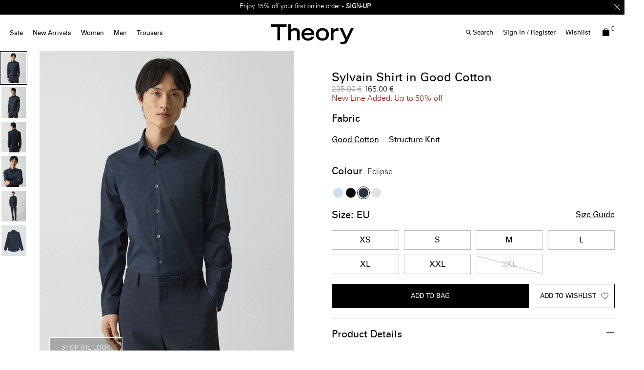

--- FILE ---
content_type: text/html;charset=UTF-8
request_url: https://eu.theory.com/on/demandware.store/Sites-theory_eu-Site/en_GR/CQRecomm-Start
body_size: 3888
content:
<div class="recommendation-wrapper">
<div class="pdp-ymal js-gtm-youmaylike js-product_recommendation_list-container">
<p class="title with-padding tradeExtBold">You May Also Like</p>
<div class="search-result-items tiles-container js-recommendation-slider">

<div class="js-product-tile-wrapper product quickview-tile hover-tile up qubit-hover-PDP_content">
<div class="product-tile">
<!-- CQuotient Activity Tracking (viewReco-cquotient.js) -->
<script type="text/javascript">//<!--
/* <![CDATA[ */
(function(){
try {
	if(window.CQuotient) {
		var cq_params = {};
		cq_params.cookieId = window.CQuotient.getCQCookieId();
		cq_params.userId = window.CQuotient.getCQUserId();
		cq_params.emailId = CQuotient.getCQHashedEmail();
		cq_params.loginId = CQuotient.getCQHashedLogin();
		cq_params.accumulate = true;
		cq_params.products = [{
			id: 'J0794505',
			sku: '',
			type: 'vgroup',
			alt_id: 'J0794505_B7H'
		}];
		cq_params.recommenderName = 'product-to-product';
		cq_params.realm = "AADO";
		cq_params.siteId = "theory_eu";
		cq_params.instanceType = "prd";
		cq_params.locale = window.CQuotient.locale;
		cq_params.slotId = 'recomm-prod-anchor-redesign';
		cq_params.slotConfigId = 'YOU MAY ALSO LIKE SFRA REDESIGN';
		cq_params.slotConfigTemplate = 'slots\/recommendation\/pdp_redesign_recommendations.isml';
		if(window.CQuotient.sendActivity)
			window.CQuotient.sendActivity( CQuotient.clientId, 'viewReco', cq_params );
		else
			window.CQuotient.activities.push( {activityType: 'viewReco', parameters: cq_params} );
	}
} catch(err) {}
})();
/* ]]> */
// -->
</script>
<script type="text/javascript">//<!--
/* <![CDATA[ (viewProduct-active_data.js) */
dw.ac._capture({id: "J0794505_B7H", type: "recommendation"});
/* ]]> */
// -->
</script>



<div class="grid-tile js-product-tile-wrapper js-product-impression product"
    data-pid="J0794505_B7H"
    data-vgid="J0794505_B7H"
    
        data-master-pid="J0794505"
    
    
        data-product-details="{&quot;id&quot;:&quot;J0794505_B7H&quot;,&quot;name&quot;:&quot;Sylvain Shirt in Structure Knit&quot;,&quot;brand&quot;:&quot;Theory&quot;,&quot;price&quot;:&quot;195.00&quot;,&quot;category&quot;:&quot;parent-variants-do-not-delete&quot;,&quot;list&quot;:&quot;&quot;,&quot;variant&quot;:&quot;J0794505_B7H&quot;,&quot;variationgroup&quot;:&quot;J0794505_B7H&quot;,&quot;dimension3&quot;:&quot;n/a&quot;,&quot;dimension4&quot;:&quot;ECLIPSE&quot;,&quot;dimension6&quot;:&quot;J0794505_B7H&quot;,&quot;dimension7&quot;:&quot;STRUCTURE KNIT&quot;,&quot;dimension8&quot;:&quot;SYLVAIN ND.STRUCTURE&quot;,&quot;issale&quot;:&quot;N&quot;,&quot;currencyCode&quot;:&quot;EUR&quot;}"
    

>
    
        <div class="product-tile
    
    
    ">
    <!-- dwMarker="product" dwContentID="d4aee386c13c2825fe5ebd5c04" -->
    

    


<div class="image-container">
    
        
            




    


    <div class="js-image-container swiper ">
        <div class="swiper-wrapper">
            
                

    <a href="/men/shirts/sylvain-shirt-in-structure-knit/J0794505_B7H.html?lang=en_GR" class="image-container-link swiper-slide" draggable="false">
        <picture>
            <source srcset="https://ak-media.theory.com/i/theory/TH_J0794505_B7H_L0?$TH-product-tile$ 640w, https://ak-media.theory.com/i/theory/TH_J0794505_B7H_L0?$TH-product-tile2x$ 1024w, https://ak-media.theory.com/i/theory/TH_J0794505_B7H_L0?$TH-product-tile3x$ " />
            <img
                src="[data-uri]"
                class="tile-image tile-image_swiper"
                alt="Sylvain Shirt in Structure Knit"
                draggable="false"
                fetchpriority="high"
                width=348 height=435 />
        </picture>
        <link itemprop="image" href="https://ak-media.theory.com/i/theory/TH_J0794505_B7H_L0?$TH-product-tile$" />
    </a>


            
                

    <a href="/men/shirts/sylvain-shirt-in-structure-knit/J0794505_B7H.html?lang=en_GR" class="image-container-link swiper-slide" draggable="false">
        <picture>
            <source data-srcset-custom="https://ak-media.theory.com/i/theory/TH_J0794505_B7H_0?$TH-product-tile$ 640w, https://ak-media.theory.com/i/theory/TH_J0794505_B7H_0?$TH-product-tile2x$ 1024w, https://ak-media.theory.com/i/theory/TH_J0794505_B7H_0?$TH-product-tile3x$ " />
            <img
                src="[data-uri]"
                class="tile-image tile-image_swiper"
                alt="Sylvain Shirt in Structure Knit"
                draggable="false"
                fetchpriority="high"
                width=348 height=435 />
        </picture>
        <link itemprop="image" href="https://ak-media.theory.com/i/theory/TH_J0794505_B7H_0?$TH-product-tile$" />
    </a>


            
                

    <a href="/men/shirts/sylvain-shirt-in-structure-knit/J0794505_B7H.html?lang=en_GR" class="image-container-link swiper-slide" draggable="false">
        <picture>
            <source data-srcset-custom="https://ak-media.theory.com/i/theory/TH_J0794505_B7H_B0?$TH-product-tile$ 640w, https://ak-media.theory.com/i/theory/TH_J0794505_B7H_B0?$TH-product-tile2x$ 1024w, https://ak-media.theory.com/i/theory/TH_J0794505_B7H_B0?$TH-product-tile3x$ " />
            <img
                src="[data-uri]"
                class="tile-image tile-image_swiper"
                alt="Sylvain Shirt in Structure Knit"
                draggable="false"
                fetchpriority="high"
                width=348 height=435 />
        </picture>
        <link itemprop="image" href="https://ak-media.theory.com/i/theory/TH_J0794505_B7H_B0?$TH-product-tile$" />
    </a>


            
                

    <a href="/men/shirts/sylvain-shirt-in-structure-knit/J0794505_B7H.html?lang=en_GR" class="image-container-link swiper-slide" draggable="false">
        <picture>
            <source data-srcset-custom="https://ak-media.theory.com/i/theory/TH_J0794505_B7H_D0?$TH-product-tile$ 640w, https://ak-media.theory.com/i/theory/TH_J0794505_B7H_D0?$TH-product-tile2x$ 1024w, https://ak-media.theory.com/i/theory/TH_J0794505_B7H_D0?$TH-product-tile3x$ " />
            <img
                src="[data-uri]"
                class="tile-image tile-image_swiper"
                alt="Sylvain Shirt in Structure Knit"
                draggable="false"
                fetchpriority="high"
                width=348 height=435 />
        </picture>
        <link itemprop="image" href="https://ak-media.theory.com/i/theory/TH_J0794505_B7H_D0?$TH-product-tile$" />
    </a>


            
                

    <a href="/men/shirts/sylvain-shirt-in-structure-knit/J0794505_B7H.html?lang=en_GR" class="image-container-link swiper-slide" draggable="false">
        <picture>
            <source data-srcset-custom="https://ak-media.theory.com/i/theory/TH_J0794505_B7H_F0?$TH-product-tile$ 640w, https://ak-media.theory.com/i/theory/TH_J0794505_B7H_F0?$TH-product-tile2x$ 1024w, https://ak-media.theory.com/i/theory/TH_J0794505_B7H_F0?$TH-product-tile3x$ " />
            <img
                src="[data-uri]"
                class="tile-image tile-image_swiper"
                alt="Sylvain Shirt in Structure Knit"
                draggable="false"
                fetchpriority="high"
                width=348 height=435 />
        </picture>
        <link itemprop="image" href="https://ak-media.theory.com/i/theory/TH_J0794505_B7H_F0?$TH-product-tile$" />
    </a>


            
                

    <a href="/men/shirts/sylvain-shirt-in-structure-knit/J0794505_B7H.html?lang=en_GR" class="image-container-link swiper-slide" draggable="false">
        <picture>
            <source data-srcset-custom="https://ak-media.theory.com/i/theory/TH_J0794505_B7H_I0?$TH-product-tile$ 640w, https://ak-media.theory.com/i/theory/TH_J0794505_B7H_I0?$TH-product-tile2x$ 1024w, https://ak-media.theory.com/i/theory/TH_J0794505_B7H_I0?$TH-product-tile3x$ " />
            <img
                src="[data-uri]"
                class="tile-image tile-image_swiper"
                alt="Sylvain Shirt in Structure Knit"
                draggable="false"
                fetchpriority="high"
                width=348 height=435 />
        </picture>
        <link itemprop="image" href="https://ak-media.theory.com/i/theory/TH_J0794505_B7H_I0?$TH-product-tile$" />
    </a>


            
        </div>
        <div class="swiper-pagination"></div>
        <div class="swiper-button-prev"></div>
        <div class="swiper-button-next"></div>
    </div>


        
    

    

    
    
        <div class="tile-wishlist-container">
            

<div data-pid="J0794505_B7H" class="wl-container
    
        

    
">
    <button
        type="button"
        aria-label="Add to Wishlist"
        data-url="https://eu.theory.com/on/demandware.store/Sites-theory_eu-Site/en_GR/Wishlist-AddProduct?source=wishlistlanding"
        class="wl-link add-to-wish-list js-add-to-wish-list "
        data-action="wishlist"
    ><i class="js-wishlist-icon fa-heart-o"></i></button>
    <button
        type="button"
        aria-label="Remove from wishlist"
        data-url="https://eu.theory.com/on/demandware.store/Sites-theory_eu-Site/en_GR/Wishlist-RemoveProduct"
        class="wl-link remove-from-wishlist js-remove-from-wishlist "
    ><i class="js-wishlist-icon fa-heart"></i></button>
</div>

        </div>
    
    
        <div class="quick-add-container">
            
    <div class="attributes product_tile-attributes ">
        
            
                
                    
                    <div class='attribute-values product_tile-attributes_value '
    style="--attrs-number: 7.0; --max-attrs-number-mb: 5.0; --max-attrs-number-dt: 6.0;"
    data-attr="color"
    data-num="10.0">
    
        
            
        
        
            <a  href='https://eu.theory.com/men/shirts/sylvain-shirt-in-structure-knit/J0794505_001.html?lang=en_GR&amp;dwvar_J0794505__001_color=001
                      '
                data-url="https%3A%2F%2Feu.theory.com%2Fon%2Fdemandware.store%2FSites-theory_eu-Site%2Fen_GR%2FProduct-Variation%3FbackAltView%3D0%26dwvar_J0794505__001_color%3D001%26enlargedTile%3Dfalse%26frontAltView%3DL0%26imageBackDefaultView%3D0%26imageFrontDefaultView%3DL0%26pid%3DJ0794505_001%26pview%3Dvariation%26quantity%3D1"
                data-urlfront="https://ak-media.theory.com/i/theory/TH_J0794505_001_L0?$TH-product-tile$ 640w, https://ak-media.theory.com/i/theory/TH_J0794505_001_L0?$TH-product-tile2x$ 1024w, https://ak-media.theory.com/i/theory/TH_J0794505_001_L0?$TH-product-tile3x$ "
                data-urlback="https://ak-media.theory.com/i/theory/TH_J0794505_001_0?$TH-product-tile$ 640w, https://ak-media.theory.com/i/theory/TH_J0794505_001_0?$TH-product-tile2x$ 1024w, https://ak-media.theory.com/i/theory/TH_J0794505_001_0?$TH-product-tile3x$ "
                data-attr-quickview="/on/demandware.store/Sites-theory_eu-Site/en_GR/Product-ShowQuickView?pid=J0794505_001&amp;ajax=true&amp;pview=variation"
                data-attr-productlink="https://eu.theory.com/men/shirts/sylvain-shirt-in-structure-knit/J0794505_001.html?lang=en_GR&amp;dwvar_J0794505__001_color=001"
                data-attr-pricedata="{&quot;sales&quot;:{&quot;value&quot;:195,&quot;currency&quot;:&quot;EUR&quot;,&quot;formatted&quot;:&quot;195.00 &euro;&quot;,&quot;decimalPrice&quot;:&quot;195.00&quot;},&quot;list&quot;:null,&quot;percentOff&quot;:null}"
                class="attribute-value_link"
            >
                <span data-attr-value="001"
                      data-attr-vargroupid="J0794505_001"
                      class="color-value swatch-circle swatch-value 10.0  selectable"
                      
                          style="background-image: url(//ak-media.theory.com/i/theory/TH_J0794505_001_SWATCH.jpg?$TH-swatch$)"
                      
                      
                ></span>
            </a>
        
    
        
            
        
        
            <a  href='https://eu.theory.com/men/shirts/sylvain-shirt-in-structure-knit/J0794505_B7H.html?lang=en_GR&amp;dwvar_J0794505__B7H_color=B7H
                      '
                data-url="https%3A%2F%2Feu.theory.com%2Fon%2Fdemandware.store%2FSites-theory_eu-Site%2Fen_GR%2FProduct-Variation%3FbackAltView%3D0%26dwvar_J0794505__B7H_color%3DB7H%26enlargedTile%3Dfalse%26frontAltView%3DL0%26imageBackDefaultView%3D0%26imageFrontDefaultView%3DL0%26pid%3DJ0794505_B7H%26pview%3Dvariation%26quantity%3D1"
                data-urlfront="https://ak-media.theory.com/i/theory/TH_J0794505_B7H_L0?$TH-product-tile$ 640w, https://ak-media.theory.com/i/theory/TH_J0794505_B7H_L0?$TH-product-tile2x$ 1024w, https://ak-media.theory.com/i/theory/TH_J0794505_B7H_L0?$TH-product-tile3x$ "
                data-urlback="https://ak-media.theory.com/i/theory/TH_J0794505_B7H_0?$TH-product-tile$ 640w, https://ak-media.theory.com/i/theory/TH_J0794505_B7H_0?$TH-product-tile2x$ 1024w, https://ak-media.theory.com/i/theory/TH_J0794505_B7H_0?$TH-product-tile3x$ "
                data-attr-quickview="/on/demandware.store/Sites-theory_eu-Site/en_GR/Product-ShowQuickView?pid=J0794505_B7H&amp;ajax=true&amp;pview=variation"
                data-attr-productlink="https://eu.theory.com/men/shirts/sylvain-shirt-in-structure-knit/J0794505_B7H.html?lang=en_GR&amp;dwvar_J0794505__B7H_color=B7H"
                data-attr-pricedata="{&quot;sales&quot;:{&quot;value&quot;:195,&quot;currency&quot;:&quot;EUR&quot;,&quot;formatted&quot;:&quot;195.00 &euro;&quot;,&quot;decimalPrice&quot;:&quot;195.00&quot;},&quot;list&quot;:null,&quot;percentOff&quot;:null}"
                class="attribute-value_link"
            >
                <span data-attr-value="B7H"
                      data-attr-vargroupid="J0794505_B7H"
                      class="color-value swatch-circle swatch-value 10.0 selected selectable"
                      
                          style="background-image: url(//ak-media.theory.com/i/theory/TH_J0794505_B7H_SWATCH.jpg?$TH-swatch$)"
                      
                      
                ></span>
            </a>
        
    
        
            
        
        
            <a  href='https://eu.theory.com/men/shirts/sylvain-shirt-in-structure-knit/J0794505_YJY.html?lang=en_GR&amp;dwvar_J0794505__YJY_color=YJY
                      '
                data-url="https%3A%2F%2Feu.theory.com%2Fon%2Fdemandware.store%2FSites-theory_eu-Site%2Fen_GR%2FProduct-Variation%3FbackAltView%3D0%26dwvar_J0794505__YJY_color%3DYJY%26enlargedTile%3Dfalse%26frontAltView%3DL0%26imageBackDefaultView%3D0%26imageFrontDefaultView%3DL0%26pid%3DJ0794505_YJY%26pview%3Dvariation%26quantity%3D1"
                data-urlfront="https://ak-media.theory.com/i/theory/TH_J0794505_YJY_L0?$TH-product-tile$ 640w, https://ak-media.theory.com/i/theory/TH_J0794505_YJY_L0?$TH-product-tile2x$ 1024w, https://ak-media.theory.com/i/theory/TH_J0794505_YJY_L0?$TH-product-tile3x$ "
                data-urlback="https://ak-media.theory.com/i/theory/TH_J0794505_YJY_0?$TH-product-tile$ 640w, https://ak-media.theory.com/i/theory/TH_J0794505_YJY_0?$TH-product-tile2x$ 1024w, https://ak-media.theory.com/i/theory/TH_J0794505_YJY_0?$TH-product-tile3x$ "
                data-attr-quickview="/on/demandware.store/Sites-theory_eu-Site/en_GR/Product-ShowQuickView?pid=J0794505_YJY&amp;ajax=true&amp;pview=variation"
                data-attr-productlink="https://eu.theory.com/men/shirts/sylvain-shirt-in-structure-knit/J0794505_YJY.html?lang=en_GR&amp;dwvar_J0794505__YJY_color=YJY"
                data-attr-pricedata="{&quot;sales&quot;:{&quot;value&quot;:195,&quot;currency&quot;:&quot;EUR&quot;,&quot;formatted&quot;:&quot;195.00 &euro;&quot;,&quot;decimalPrice&quot;:&quot;195.00&quot;},&quot;list&quot;:null,&quot;percentOff&quot;:null}"
                class="attribute-value_link"
            >
                <span data-attr-value="YJY"
                      data-attr-vargroupid="J0794505_YJY"
                      class="color-value swatch-circle swatch-value 10.0  selectable"
                      
                          style="background-image: url(//ak-media.theory.com/i/theory/TH_J0794505_YJY_SWATCH.jpg?$TH-swatch$)"
                      
                      
                ></span>
            </a>
        
    
        
            
        
        
            <a  href='https://eu.theory.com/men/shirts/sylvain-shirt-in-structure-knit/J0794505_100.html?lang=en_GR&amp;dwvar_J0794505__100_color=100
                      '
                data-url="https%3A%2F%2Feu.theory.com%2Fon%2Fdemandware.store%2FSites-theory_eu-Site%2Fen_GR%2FProduct-Variation%3FbackAltView%3D0%26dwvar_J0794505__100_color%3D100%26enlargedTile%3Dfalse%26frontAltView%3DL0%26imageBackDefaultView%3D0%26imageFrontDefaultView%3DL0%26pid%3DJ0794505_100%26pview%3Dvariation%26quantity%3D1"
                data-urlfront="https://ak-media.theory.com/i/theory/TH_J0794505_100_L0?$TH-product-tile$ 640w, https://ak-media.theory.com/i/theory/TH_J0794505_100_L0?$TH-product-tile2x$ 1024w, https://ak-media.theory.com/i/theory/TH_J0794505_100_L0?$TH-product-tile3x$ "
                data-urlback="https://ak-media.theory.com/i/theory/TH_J0794505_100_0?$TH-product-tile$ 640w, https://ak-media.theory.com/i/theory/TH_J0794505_100_0?$TH-product-tile2x$ 1024w, https://ak-media.theory.com/i/theory/TH_J0794505_100_0?$TH-product-tile3x$ "
                data-attr-quickview="/on/demandware.store/Sites-theory_eu-Site/en_GR/Product-ShowQuickView?pid=J0794505_100&amp;ajax=true&amp;pview=variation"
                data-attr-productlink="https://eu.theory.com/men/shirts/sylvain-shirt-in-structure-knit/J0794505_100.html?lang=en_GR&amp;dwvar_J0794505__100_color=100"
                data-attr-pricedata="{&quot;sales&quot;:{&quot;value&quot;:195,&quot;currency&quot;:&quot;EUR&quot;,&quot;formatted&quot;:&quot;195.00 &euro;&quot;,&quot;decimalPrice&quot;:&quot;195.00&quot;},&quot;list&quot;:null,&quot;percentOff&quot;:null}"
                class="attribute-value_link"
            >
                <span data-attr-value="100"
                      data-attr-vargroupid="J0794505_100"
                      class="color-value swatch-circle swatch-value 10.0  selectable"
                      
                          style="background-image: url(//ak-media.theory.com/i/theory/TH_J0794505_100_SWATCH.jpg?$TH-swatch$)"
                      
                      
                ></span>
            </a>
        
    
        
            
        
        
            <a  href='https://eu.theory.com/men/shirts/sylvain-shirt-in-structure-knit/J0794505_QI2.html?lang=en_GR&amp;dwvar_J0794505__QI2_color=QI2
                      '
                data-url="https%3A%2F%2Feu.theory.com%2Fon%2Fdemandware.store%2FSites-theory_eu-Site%2Fen_GR%2FProduct-Variation%3FbackAltView%3D0%26dwvar_J0794505__QI2_color%3DQI2%26enlargedTile%3Dfalse%26frontAltView%3DL0%26imageBackDefaultView%3D0%26imageFrontDefaultView%3DL0%26pid%3DJ0794505_QI2%26pview%3Dvariation%26quantity%3D1"
                data-urlfront="https://ak-media.theory.com/i/theory/TH_J0794505_QI2_L0?$TH-product-tile$ 640w, https://ak-media.theory.com/i/theory/TH_J0794505_QI2_L0?$TH-product-tile2x$ 1024w, https://ak-media.theory.com/i/theory/TH_J0794505_QI2_L0?$TH-product-tile3x$ "
                data-urlback="https://ak-media.theory.com/i/theory/TH_J0794505_QI2_0?$TH-product-tile$ 640w, https://ak-media.theory.com/i/theory/TH_J0794505_QI2_0?$TH-product-tile2x$ 1024w, https://ak-media.theory.com/i/theory/TH_J0794505_QI2_0?$TH-product-tile3x$ "
                data-attr-quickview="/on/demandware.store/Sites-theory_eu-Site/en_GR/Product-ShowQuickView?pid=J0794505_QI2&amp;ajax=true&amp;pview=variation"
                data-attr-productlink="https://eu.theory.com/men/shirts/sylvain-shirt-in-structure-knit/J0794505_QI2.html?lang=en_GR&amp;dwvar_J0794505__QI2_color=QI2"
                data-attr-pricedata="{&quot;sales&quot;:{&quot;value&quot;:195,&quot;currency&quot;:&quot;EUR&quot;,&quot;formatted&quot;:&quot;195.00 &euro;&quot;,&quot;decimalPrice&quot;:&quot;195.00&quot;},&quot;list&quot;:null,&quot;percentOff&quot;:null}"
                class="attribute-value_link"
            >
                <span data-attr-value="QI2"
                      data-attr-vargroupid="J0794505_QI2"
                      class="color-value swatch-circle swatch-value 10.0  selectable"
                      
                          style="background-image: url(//ak-media.theory.com/i/theory/TH_J0794505_QI2_SWATCH.jpg?$TH-swatch$)"
                      
                      
                ></span>
            </a>
        
    
        
            
        
        
            <a  href='https://eu.theory.com/men/shirts/sylvain-shirt-in-structure-knit/J0794505_2GY.html?lang=en_GR&amp;dwvar_J0794505__2GY_color=2GY
                      '
                data-url="https%3A%2F%2Feu.theory.com%2Fon%2Fdemandware.store%2FSites-theory_eu-Site%2Fen_GR%2FProduct-Variation%3FbackAltView%3D0%26dwvar_J0794505__2GY_color%3D2GY%26enlargedTile%3Dfalse%26frontAltView%3DL0%26imageBackDefaultView%3D0%26imageFrontDefaultView%3DL0%26pid%3DJ0794505_2GY%26pview%3Dvariation%26quantity%3D1"
                data-urlfront="https://ak-media.theory.com/i/theory/TH_J0794505_2GY_L0?$TH-product-tile$ 640w, https://ak-media.theory.com/i/theory/TH_J0794505_2GY_L0?$TH-product-tile2x$ 1024w, https://ak-media.theory.com/i/theory/TH_J0794505_2GY_L0?$TH-product-tile3x$ "
                data-urlback="https://ak-media.theory.com/i/theory/TH_J0794505_2GY_0?$TH-product-tile$ 640w, https://ak-media.theory.com/i/theory/TH_J0794505_2GY_0?$TH-product-tile2x$ 1024w, https://ak-media.theory.com/i/theory/TH_J0794505_2GY_0?$TH-product-tile3x$ "
                data-attr-quickview="/on/demandware.store/Sites-theory_eu-Site/en_GR/Product-ShowQuickView?pid=J0794505_2GY&amp;ajax=true&amp;pview=variation"
                data-attr-productlink="https://eu.theory.com/men/shirts/sylvain-shirt-in-structure-knit/J0794505_2GY.html?lang=en_GR&amp;dwvar_J0794505__2GY_color=2GY"
                data-attr-pricedata="{&quot;sales&quot;:{&quot;value&quot;:195,&quot;currency&quot;:&quot;EUR&quot;,&quot;formatted&quot;:&quot;195.00 &euro;&quot;,&quot;decimalPrice&quot;:&quot;195.00&quot;},&quot;list&quot;:null,&quot;percentOff&quot;:null}"
                class="attribute-value_link"
            >
                <span data-attr-value="2GY"
                      data-attr-vargroupid="J0794505_2GY"
                      class="color-value swatch-circle swatch-value 10.0  selectable"
                      
                          style="background-image: url(//ak-media.theory.com/i/theory/TH_J0794505_2GY_SWATCH.jpg?$TH-swatch$)"
                      
                      
                ></span>
            </a>
        
    
        
            
        
        
            <a  href='https://eu.theory.com/men/shirts/sylvain-shirt-in-structure-knit/J0794505_29F.html?lang=en_GR&amp;dwvar_J0794505__29F_color=29F
                      '
                data-url="https%3A%2F%2Feu.theory.com%2Fon%2Fdemandware.store%2FSites-theory_eu-Site%2Fen_GR%2FProduct-Variation%3FbackAltView%3D0%26dwvar_J0794505__29F_color%3D29F%26enlargedTile%3Dfalse%26frontAltView%3DL0%26imageBackDefaultView%3D0%26imageFrontDefaultView%3DL0%26pid%3DJ0794505_29F%26pview%3Dvariation%26quantity%3D1"
                data-urlfront="https://ak-media.theory.com/i/theory/TH_J0794505_29F_L0?$TH-product-tile$ 640w, https://ak-media.theory.com/i/theory/TH_J0794505_29F_L0?$TH-product-tile2x$ 1024w, https://ak-media.theory.com/i/theory/TH_J0794505_29F_L0?$TH-product-tile3x$ "
                data-urlback="https://ak-media.theory.com/i/theory/TH_J0794505_29F_0?$TH-product-tile$ 640w, https://ak-media.theory.com/i/theory/TH_J0794505_29F_0?$TH-product-tile2x$ 1024w, https://ak-media.theory.com/i/theory/TH_J0794505_29F_0?$TH-product-tile3x$ "
                data-attr-quickview="/on/demandware.store/Sites-theory_eu-Site/en_GR/Product-ShowQuickView?pid=J0794505_29F&amp;ajax=true&amp;pview=variation"
                data-attr-productlink="https://eu.theory.com/men/shirts/sylvain-shirt-in-structure-knit/J0794505_29F.html?lang=en_GR&amp;dwvar_J0794505__29F_color=29F"
                data-attr-pricedata="{&quot;sales&quot;:{&quot;value&quot;:195,&quot;currency&quot;:&quot;EUR&quot;,&quot;formatted&quot;:&quot;195.00 &euro;&quot;,&quot;decimalPrice&quot;:&quot;195.00&quot;},&quot;list&quot;:null,&quot;percentOff&quot;:null}"
                class="attribute-value_link"
            >
                <span data-attr-value="29F"
                      data-attr-vargroupid="J0794505_29F"
                      class="color-value swatch-circle swatch-value 10.0  selectable"
                      
                          style="background-image: url(//ak-media.theory.com/i/theory/TH_J0794505_29F_SWATCH.jpg?$TH-swatch$)"
                      
                      
                ></span>
            </a>
        
    
        
            
        
        
    
        
            
        
        
    
        
            
        
        
    

</div>

                    
                        <div class="attribute-values_more hidden-lg-up">
                            +2
                        </div>
                    
                    
                        <div class="attribute-values_more hidden-md-down">
                            +1
                        </div>
                    
                
            
                
            
        
    </div>


            
                <a class="quickview hidden-md-down" href="/on/demandware.store/Sites-theory_eu-Site/en_GR/Product-ShowQuickView?pid=J0794505_B7H&amp;ajax=true&amp;pview=variation" data-href="/on/demandware.store/Sites-theory_eu-Site/en_GR/Product-ShowQuickView?pid=J0794505&amp;ajax=true&amp;pview=variation" title="Quick View for Sylvain Shirt in Structure Knit">
                    <span class="quickview-text">
                        Quick Add
                    </span>
                </a>
            
        </div>
    
</div>

    <div class="tile-body">
    
        
<h2 class="pdp-link">
    <a class="link" href="/men/shirts/sylvain-shirt-in-structure-knit/J0794505_B7H.html?lang=en_GR">Sylvain Shirt in Structure Knit</a>
</h2>

    

    
    <div class="pdp-subtitle">
        
            
        
    </div>

    
    
        
            

    
    
        <div class="price">
            
            

<span>
    

    

    
    
        
        <del class="d-none">
            <span class="strike-through list">
                <span class="value"
                     
                        content=""
                    
                >
                    <span class="sr-only">
                        Price reduced from
                    </span>
                    
                    <span class="sr-only">
                        to
                    </span>
                </span>
            </span>
        </del>

        
        <span class="sales">
            
                <span class="value" content="195.00" aria-label="Sale price 195.00 &euro;">
            
            195.00 &euro;


            </span>
        </span>
    
</span>

        </div>
    




        
    

    
        <div class="product-badges-container product-badges--absolute">
    
        <div class="product-badges">
            
            
                
                    <span class="product-badge ">
                        Essential Duos: 2 for &#8364;320
                    </span>
                
            
        </div>
    

    
</div>

    

    
</div>

    <!-- END_dwmarker -->
</div>

    

</div>


</div>
</div>

<div class="js-product-tile-wrapper product quickview-tile hover-tile up qubit-hover-PDP_content">
<div class="product-tile">
<!-- CQuotient Activity Tracking (viewReco-cquotient.js) -->
<script type="text/javascript">//<!--
/* <![CDATA[ */
(function(){
try {
	if(window.CQuotient) {
		var cq_params = {};
		cq_params.cookieId = window.CQuotient.getCQCookieId();
		cq_params.userId = window.CQuotient.getCQUserId();
		cq_params.emailId = CQuotient.getCQHashedEmail();
		cq_params.loginId = CQuotient.getCQHashedLogin();
		cq_params.accumulate = true;
		cq_params.products = [{
			id: 'J0794505',
			sku: '',
			type: 'vgroup',
			alt_id: 'J0794505_YJY'
		}];
		cq_params.recommenderName = 'product-to-product';
		cq_params.realm = "AADO";
		cq_params.siteId = "theory_eu";
		cq_params.instanceType = "prd";
		cq_params.locale = window.CQuotient.locale;
		cq_params.slotId = 'recomm-prod-anchor-redesign';
		cq_params.slotConfigId = 'YOU MAY ALSO LIKE SFRA REDESIGN';
		cq_params.slotConfigTemplate = 'slots\/recommendation\/pdp_redesign_recommendations.isml';
		if(window.CQuotient.sendActivity)
			window.CQuotient.sendActivity( CQuotient.clientId, 'viewReco', cq_params );
		else
			window.CQuotient.activities.push( {activityType: 'viewReco', parameters: cq_params} );
	}
} catch(err) {}
})();
/* ]]> */
// -->
</script>
<script type="text/javascript">//<!--
/* <![CDATA[ (viewProduct-active_data.js) */
dw.ac._capture({id: "J0794505_YJY", type: "recommendation"});
/* ]]> */
// -->
</script>



<div class="grid-tile js-product-tile-wrapper js-product-impression product"
    data-pid="J0794505_YJY"
    data-vgid="J0794505_YJY"
    
        data-master-pid="J0794505"
    
    
        data-product-details="{&quot;id&quot;:&quot;J0794505_YJY&quot;,&quot;name&quot;:&quot;Sylvain Shirt in Structure Knit&quot;,&quot;brand&quot;:&quot;Theory&quot;,&quot;price&quot;:&quot;195.00&quot;,&quot;category&quot;:&quot;parent-variants-do-not-delete&quot;,&quot;list&quot;:&quot;&quot;,&quot;variant&quot;:&quot;J0794505_YJY&quot;,&quot;variationgroup&quot;:&quot;J0794505_YJY&quot;,&quot;dimension3&quot;:&quot;n/a&quot;,&quot;dimension4&quot;:&quot;OLYMPIC&quot;,&quot;dimension6&quot;:&quot;J0794505_YJY&quot;,&quot;dimension7&quot;:&quot;STRUCTURE KNIT&quot;,&quot;dimension8&quot;:&quot;SYLVAIN ND.STRUCTURE&quot;,&quot;issale&quot;:&quot;N&quot;,&quot;currencyCode&quot;:&quot;EUR&quot;}"
    

>
    
        <div class="product-tile
    
    
    ">
    <!-- dwMarker="product" dwContentID="f6434790826dfa1d3d5c1cbfbd" -->
    

    


<div class="image-container">
    
        
            




    


    <div class="js-image-container swiper ">
        <div class="swiper-wrapper">
            
                

    <a href="/men/shirts/sylvain-shirt-in-structure-knit/J0794505_YJY.html?lang=en_GR" class="image-container-link swiper-slide" draggable="false">
        <picture>
            <source srcset="https://ak-media.theory.com/i/theory/TH_J0794505_YJY_L0?$TH-product-tile$ 640w, https://ak-media.theory.com/i/theory/TH_J0794505_YJY_L0?$TH-product-tile2x$ 1024w, https://ak-media.theory.com/i/theory/TH_J0794505_YJY_L0?$TH-product-tile3x$ " />
            <img
                src="[data-uri]"
                class="tile-image tile-image_swiper"
                alt="Sylvain Shirt in Structure Knit"
                draggable="false"
                fetchpriority="high"
                width=348 height=435 />
        </picture>
        <link itemprop="image" href="https://ak-media.theory.com/i/theory/TH_J0794505_YJY_L0?$TH-product-tile$" />
    </a>


            
                

    <a href="/men/shirts/sylvain-shirt-in-structure-knit/J0794505_YJY.html?lang=en_GR" class="image-container-link swiper-slide" draggable="false">
        <picture>
            <source data-srcset-custom="https://ak-media.theory.com/i/theory/TH_J0794505_YJY_0?$TH-product-tile$ 640w, https://ak-media.theory.com/i/theory/TH_J0794505_YJY_0?$TH-product-tile2x$ 1024w, https://ak-media.theory.com/i/theory/TH_J0794505_YJY_0?$TH-product-tile3x$ " />
            <img
                src="[data-uri]"
                class="tile-image tile-image_swiper"
                alt="Sylvain Shirt in Structure Knit"
                draggable="false"
                fetchpriority="high"
                width=348 height=435 />
        </picture>
        <link itemprop="image" href="https://ak-media.theory.com/i/theory/TH_J0794505_YJY_0?$TH-product-tile$" />
    </a>


            
                

    <a href="/men/shirts/sylvain-shirt-in-structure-knit/J0794505_YJY.html?lang=en_GR" class="image-container-link swiper-slide" draggable="false">
        <picture>
            <source data-srcset-custom="https://ak-media.theory.com/i/theory/TH_J0794505_YJY_B0?$TH-product-tile$ 640w, https://ak-media.theory.com/i/theory/TH_J0794505_YJY_B0?$TH-product-tile2x$ 1024w, https://ak-media.theory.com/i/theory/TH_J0794505_YJY_B0?$TH-product-tile3x$ " />
            <img
                src="[data-uri]"
                class="tile-image tile-image_swiper"
                alt="Sylvain Shirt in Structure Knit"
                draggable="false"
                fetchpriority="high"
                width=348 height=435 />
        </picture>
        <link itemprop="image" href="https://ak-media.theory.com/i/theory/TH_J0794505_YJY_B0?$TH-product-tile$" />
    </a>


            
                

    <a href="/men/shirts/sylvain-shirt-in-structure-knit/J0794505_YJY.html?lang=en_GR" class="image-container-link swiper-slide" draggable="false">
        <picture>
            <source data-srcset-custom="https://ak-media.theory.com/i/theory/TH_J0794505_YJY_D0?$TH-product-tile$ 640w, https://ak-media.theory.com/i/theory/TH_J0794505_YJY_D0?$TH-product-tile2x$ 1024w, https://ak-media.theory.com/i/theory/TH_J0794505_YJY_D0?$TH-product-tile3x$ " />
            <img
                src="[data-uri]"
                class="tile-image tile-image_swiper"
                alt="Sylvain Shirt in Structure Knit"
                draggable="false"
                fetchpriority="high"
                width=348 height=435 />
        </picture>
        <link itemprop="image" href="https://ak-media.theory.com/i/theory/TH_J0794505_YJY_D0?$TH-product-tile$" />
    </a>


            
                

    <a href="/men/shirts/sylvain-shirt-in-structure-knit/J0794505_YJY.html?lang=en_GR" class="image-container-link swiper-slide" draggable="false">
        <picture>
            <source data-srcset-custom="https://ak-media.theory.com/i/theory/TH_J0794505_YJY_F0?$TH-product-tile$ 640w, https://ak-media.theory.com/i/theory/TH_J0794505_YJY_F0?$TH-product-tile2x$ 1024w, https://ak-media.theory.com/i/theory/TH_J0794505_YJY_F0?$TH-product-tile3x$ " />
            <img
                src="[data-uri]"
                class="tile-image tile-image_swiper"
                alt="Sylvain Shirt in Structure Knit"
                draggable="false"
                fetchpriority="high"
                width=348 height=435 />
        </picture>
        <link itemprop="image" href="https://ak-media.theory.com/i/theory/TH_J0794505_YJY_F0?$TH-product-tile$" />
    </a>


            
                

    <a href="/men/shirts/sylvain-shirt-in-structure-knit/J0794505_YJY.html?lang=en_GR" class="image-container-link swiper-slide" draggable="false">
        <picture>
            <source data-srcset-custom="https://ak-media.theory.com/i/theory/TH_J0794505_YJY_I0?$TH-product-tile$ 640w, https://ak-media.theory.com/i/theory/TH_J0794505_YJY_I0?$TH-product-tile2x$ 1024w, https://ak-media.theory.com/i/theory/TH_J0794505_YJY_I0?$TH-product-tile3x$ " />
            <img
                src="[data-uri]"
                class="tile-image tile-image_swiper"
                alt="Sylvain Shirt in Structure Knit"
                draggable="false"
                fetchpriority="high"
                width=348 height=435 />
        </picture>
        <link itemprop="image" href="https://ak-media.theory.com/i/theory/TH_J0794505_YJY_I0?$TH-product-tile$" />
    </a>


            
        </div>
        <div class="swiper-pagination"></div>
        <div class="swiper-button-prev"></div>
        <div class="swiper-button-next"></div>
    </div>


        
    

    

    
    
        <div class="tile-wishlist-container">
            

<div data-pid="J0794505_YJY" class="wl-container
    
        

    
">
    <button
        type="button"
        aria-label="Add to Wishlist"
        data-url="https://eu.theory.com/on/demandware.store/Sites-theory_eu-Site/en_GR/Wishlist-AddProduct?source=wishlistlanding"
        class="wl-link add-to-wish-list js-add-to-wish-list "
        data-action="wishlist"
    ><i class="js-wishlist-icon fa-heart-o"></i></button>
    <button
        type="button"
        aria-label="Remove from wishlist"
        data-url="https://eu.theory.com/on/demandware.store/Sites-theory_eu-Site/en_GR/Wishlist-RemoveProduct"
        class="wl-link remove-from-wishlist js-remove-from-wishlist "
    ><i class="js-wishlist-icon fa-heart"></i></button>
</div>

        </div>
    
    
        <div class="quick-add-container">
            
    <div class="attributes product_tile-attributes ">
        
            
                
                    
                    <div class='attribute-values product_tile-attributes_value '
    style="--attrs-number: 7.0; --max-attrs-number-mb: 5.0; --max-attrs-number-dt: 6.0;"
    data-attr="color"
    data-num="10.0">
    
        
            
        
        
            <a  href='https://eu.theory.com/men/shirts/sylvain-shirt-in-structure-knit/J0794505_001.html?lang=en_GR&amp;dwvar_J0794505__001_color=001
                      '
                data-url="https%3A%2F%2Feu.theory.com%2Fon%2Fdemandware.store%2FSites-theory_eu-Site%2Fen_GR%2FProduct-Variation%3FbackAltView%3D0%26dwvar_J0794505__001_color%3D001%26enlargedTile%3Dfalse%26frontAltView%3DL0%26imageBackDefaultView%3D0%26imageFrontDefaultView%3DL0%26pid%3DJ0794505_001%26pview%3Dvariation%26quantity%3D1"
                data-urlfront="https://ak-media.theory.com/i/theory/TH_J0794505_001_L0?$TH-product-tile$ 640w, https://ak-media.theory.com/i/theory/TH_J0794505_001_L0?$TH-product-tile2x$ 1024w, https://ak-media.theory.com/i/theory/TH_J0794505_001_L0?$TH-product-tile3x$ "
                data-urlback="https://ak-media.theory.com/i/theory/TH_J0794505_001_0?$TH-product-tile$ 640w, https://ak-media.theory.com/i/theory/TH_J0794505_001_0?$TH-product-tile2x$ 1024w, https://ak-media.theory.com/i/theory/TH_J0794505_001_0?$TH-product-tile3x$ "
                data-attr-quickview="/on/demandware.store/Sites-theory_eu-Site/en_GR/Product-ShowQuickView?pid=J0794505_001&amp;ajax=true&amp;pview=variation"
                data-attr-productlink="https://eu.theory.com/men/shirts/sylvain-shirt-in-structure-knit/J0794505_001.html?lang=en_GR&amp;dwvar_J0794505__001_color=001"
                data-attr-pricedata="{&quot;sales&quot;:{&quot;value&quot;:195,&quot;currency&quot;:&quot;EUR&quot;,&quot;formatted&quot;:&quot;195.00 &euro;&quot;,&quot;decimalPrice&quot;:&quot;195.00&quot;},&quot;list&quot;:null,&quot;percentOff&quot;:null}"
                class="attribute-value_link"
            >
                <span data-attr-value="001"
                      data-attr-vargroupid="J0794505_001"
                      class="color-value swatch-circle swatch-value 10.0  selectable"
                      
                          style="background-image: url(//ak-media.theory.com/i/theory/TH_J0794505_001_SWATCH.jpg?$TH-swatch$)"
                      
                      
                ></span>
            </a>
        
    
        
            
        
        
            <a  href='https://eu.theory.com/men/shirts/sylvain-shirt-in-structure-knit/J0794505_B7H.html?lang=en_GR&amp;dwvar_J0794505__B7H_color=B7H
                      '
                data-url="https%3A%2F%2Feu.theory.com%2Fon%2Fdemandware.store%2FSites-theory_eu-Site%2Fen_GR%2FProduct-Variation%3FbackAltView%3D0%26dwvar_J0794505__B7H_color%3DB7H%26enlargedTile%3Dfalse%26frontAltView%3DL0%26imageBackDefaultView%3D0%26imageFrontDefaultView%3DL0%26pid%3DJ0794505_B7H%26pview%3Dvariation%26quantity%3D1"
                data-urlfront="https://ak-media.theory.com/i/theory/TH_J0794505_B7H_L0?$TH-product-tile$ 640w, https://ak-media.theory.com/i/theory/TH_J0794505_B7H_L0?$TH-product-tile2x$ 1024w, https://ak-media.theory.com/i/theory/TH_J0794505_B7H_L0?$TH-product-tile3x$ "
                data-urlback="https://ak-media.theory.com/i/theory/TH_J0794505_B7H_0?$TH-product-tile$ 640w, https://ak-media.theory.com/i/theory/TH_J0794505_B7H_0?$TH-product-tile2x$ 1024w, https://ak-media.theory.com/i/theory/TH_J0794505_B7H_0?$TH-product-tile3x$ "
                data-attr-quickview="/on/demandware.store/Sites-theory_eu-Site/en_GR/Product-ShowQuickView?pid=J0794505_B7H&amp;ajax=true&amp;pview=variation"
                data-attr-productlink="https://eu.theory.com/men/shirts/sylvain-shirt-in-structure-knit/J0794505_B7H.html?lang=en_GR&amp;dwvar_J0794505__B7H_color=B7H"
                data-attr-pricedata="{&quot;sales&quot;:{&quot;value&quot;:195,&quot;currency&quot;:&quot;EUR&quot;,&quot;formatted&quot;:&quot;195.00 &euro;&quot;,&quot;decimalPrice&quot;:&quot;195.00&quot;},&quot;list&quot;:null,&quot;percentOff&quot;:null}"
                class="attribute-value_link"
            >
                <span data-attr-value="B7H"
                      data-attr-vargroupid="J0794505_B7H"
                      class="color-value swatch-circle swatch-value 10.0  selectable"
                      
                          style="background-image: url(//ak-media.theory.com/i/theory/TH_J0794505_B7H_SWATCH.jpg?$TH-swatch$)"
                      
                      
                ></span>
            </a>
        
    
        
            
        
        
            <a  href='https://eu.theory.com/men/shirts/sylvain-shirt-in-structure-knit/J0794505_YJY.html?lang=en_GR&amp;dwvar_J0794505__YJY_color=YJY
                      '
                data-url="https%3A%2F%2Feu.theory.com%2Fon%2Fdemandware.store%2FSites-theory_eu-Site%2Fen_GR%2FProduct-Variation%3FbackAltView%3D0%26dwvar_J0794505__YJY_color%3DYJY%26enlargedTile%3Dfalse%26frontAltView%3DL0%26imageBackDefaultView%3D0%26imageFrontDefaultView%3DL0%26pid%3DJ0794505_YJY%26pview%3Dvariation%26quantity%3D1"
                data-urlfront="https://ak-media.theory.com/i/theory/TH_J0794505_YJY_L0?$TH-product-tile$ 640w, https://ak-media.theory.com/i/theory/TH_J0794505_YJY_L0?$TH-product-tile2x$ 1024w, https://ak-media.theory.com/i/theory/TH_J0794505_YJY_L0?$TH-product-tile3x$ "
                data-urlback="https://ak-media.theory.com/i/theory/TH_J0794505_YJY_0?$TH-product-tile$ 640w, https://ak-media.theory.com/i/theory/TH_J0794505_YJY_0?$TH-product-tile2x$ 1024w, https://ak-media.theory.com/i/theory/TH_J0794505_YJY_0?$TH-product-tile3x$ "
                data-attr-quickview="/on/demandware.store/Sites-theory_eu-Site/en_GR/Product-ShowQuickView?pid=J0794505_YJY&amp;ajax=true&amp;pview=variation"
                data-attr-productlink="https://eu.theory.com/men/shirts/sylvain-shirt-in-structure-knit/J0794505_YJY.html?lang=en_GR&amp;dwvar_J0794505__YJY_color=YJY"
                data-attr-pricedata="{&quot;sales&quot;:{&quot;value&quot;:195,&quot;currency&quot;:&quot;EUR&quot;,&quot;formatted&quot;:&quot;195.00 &euro;&quot;,&quot;decimalPrice&quot;:&quot;195.00&quot;},&quot;list&quot;:null,&quot;percentOff&quot;:null}"
                class="attribute-value_link"
            >
                <span data-attr-value="YJY"
                      data-attr-vargroupid="J0794505_YJY"
                      class="color-value swatch-circle swatch-value 10.0 selected selectable"
                      
                          style="background-image: url(//ak-media.theory.com/i/theory/TH_J0794505_YJY_SWATCH.jpg?$TH-swatch$)"
                      
                      
                ></span>
            </a>
        
    
        
            
        
        
            <a  href='https://eu.theory.com/men/shirts/sylvain-shirt-in-structure-knit/J0794505_100.html?lang=en_GR&amp;dwvar_J0794505__100_color=100
                      '
                data-url="https%3A%2F%2Feu.theory.com%2Fon%2Fdemandware.store%2FSites-theory_eu-Site%2Fen_GR%2FProduct-Variation%3FbackAltView%3D0%26dwvar_J0794505__100_color%3D100%26enlargedTile%3Dfalse%26frontAltView%3DL0%26imageBackDefaultView%3D0%26imageFrontDefaultView%3DL0%26pid%3DJ0794505_100%26pview%3Dvariation%26quantity%3D1"
                data-urlfront="https://ak-media.theory.com/i/theory/TH_J0794505_100_L0?$TH-product-tile$ 640w, https://ak-media.theory.com/i/theory/TH_J0794505_100_L0?$TH-product-tile2x$ 1024w, https://ak-media.theory.com/i/theory/TH_J0794505_100_L0?$TH-product-tile3x$ "
                data-urlback="https://ak-media.theory.com/i/theory/TH_J0794505_100_0?$TH-product-tile$ 640w, https://ak-media.theory.com/i/theory/TH_J0794505_100_0?$TH-product-tile2x$ 1024w, https://ak-media.theory.com/i/theory/TH_J0794505_100_0?$TH-product-tile3x$ "
                data-attr-quickview="/on/demandware.store/Sites-theory_eu-Site/en_GR/Product-ShowQuickView?pid=J0794505_100&amp;ajax=true&amp;pview=variation"
                data-attr-productlink="https://eu.theory.com/men/shirts/sylvain-shirt-in-structure-knit/J0794505_100.html?lang=en_GR&amp;dwvar_J0794505__100_color=100"
                data-attr-pricedata="{&quot;sales&quot;:{&quot;value&quot;:195,&quot;currency&quot;:&quot;EUR&quot;,&quot;formatted&quot;:&quot;195.00 &euro;&quot;,&quot;decimalPrice&quot;:&quot;195.00&quot;},&quot;list&quot;:null,&quot;percentOff&quot;:null}"
                class="attribute-value_link"
            >
                <span data-attr-value="100"
                      data-attr-vargroupid="J0794505_100"
                      class="color-value swatch-circle swatch-value 10.0  selectable"
                      
                          style="background-image: url(//ak-media.theory.com/i/theory/TH_J0794505_100_SWATCH.jpg?$TH-swatch$)"
                      
                      
                ></span>
            </a>
        
    
        
            
        
        
            <a  href='https://eu.theory.com/men/shirts/sylvain-shirt-in-structure-knit/J0794505_QI2.html?lang=en_GR&amp;dwvar_J0794505__QI2_color=QI2
                      '
                data-url="https%3A%2F%2Feu.theory.com%2Fon%2Fdemandware.store%2FSites-theory_eu-Site%2Fen_GR%2FProduct-Variation%3FbackAltView%3D0%26dwvar_J0794505__QI2_color%3DQI2%26enlargedTile%3Dfalse%26frontAltView%3DL0%26imageBackDefaultView%3D0%26imageFrontDefaultView%3DL0%26pid%3DJ0794505_QI2%26pview%3Dvariation%26quantity%3D1"
                data-urlfront="https://ak-media.theory.com/i/theory/TH_J0794505_QI2_L0?$TH-product-tile$ 640w, https://ak-media.theory.com/i/theory/TH_J0794505_QI2_L0?$TH-product-tile2x$ 1024w, https://ak-media.theory.com/i/theory/TH_J0794505_QI2_L0?$TH-product-tile3x$ "
                data-urlback="https://ak-media.theory.com/i/theory/TH_J0794505_QI2_0?$TH-product-tile$ 640w, https://ak-media.theory.com/i/theory/TH_J0794505_QI2_0?$TH-product-tile2x$ 1024w, https://ak-media.theory.com/i/theory/TH_J0794505_QI2_0?$TH-product-tile3x$ "
                data-attr-quickview="/on/demandware.store/Sites-theory_eu-Site/en_GR/Product-ShowQuickView?pid=J0794505_QI2&amp;ajax=true&amp;pview=variation"
                data-attr-productlink="https://eu.theory.com/men/shirts/sylvain-shirt-in-structure-knit/J0794505_QI2.html?lang=en_GR&amp;dwvar_J0794505__QI2_color=QI2"
                data-attr-pricedata="{&quot;sales&quot;:{&quot;value&quot;:195,&quot;currency&quot;:&quot;EUR&quot;,&quot;formatted&quot;:&quot;195.00 &euro;&quot;,&quot;decimalPrice&quot;:&quot;195.00&quot;},&quot;list&quot;:null,&quot;percentOff&quot;:null}"
                class="attribute-value_link"
            >
                <span data-attr-value="QI2"
                      data-attr-vargroupid="J0794505_QI2"
                      class="color-value swatch-circle swatch-value 10.0  selectable"
                      
                          style="background-image: url(//ak-media.theory.com/i/theory/TH_J0794505_QI2_SWATCH.jpg?$TH-swatch$)"
                      
                      
                ></span>
            </a>
        
    
        
            
        
        
            <a  href='https://eu.theory.com/men/shirts/sylvain-shirt-in-structure-knit/J0794505_2GY.html?lang=en_GR&amp;dwvar_J0794505__2GY_color=2GY
                      '
                data-url="https%3A%2F%2Feu.theory.com%2Fon%2Fdemandware.store%2FSites-theory_eu-Site%2Fen_GR%2FProduct-Variation%3FbackAltView%3D0%26dwvar_J0794505__2GY_color%3D2GY%26enlargedTile%3Dfalse%26frontAltView%3DL0%26imageBackDefaultView%3D0%26imageFrontDefaultView%3DL0%26pid%3DJ0794505_2GY%26pview%3Dvariation%26quantity%3D1"
                data-urlfront="https://ak-media.theory.com/i/theory/TH_J0794505_2GY_L0?$TH-product-tile$ 640w, https://ak-media.theory.com/i/theory/TH_J0794505_2GY_L0?$TH-product-tile2x$ 1024w, https://ak-media.theory.com/i/theory/TH_J0794505_2GY_L0?$TH-product-tile3x$ "
                data-urlback="https://ak-media.theory.com/i/theory/TH_J0794505_2GY_0?$TH-product-tile$ 640w, https://ak-media.theory.com/i/theory/TH_J0794505_2GY_0?$TH-product-tile2x$ 1024w, https://ak-media.theory.com/i/theory/TH_J0794505_2GY_0?$TH-product-tile3x$ "
                data-attr-quickview="/on/demandware.store/Sites-theory_eu-Site/en_GR/Product-ShowQuickView?pid=J0794505_2GY&amp;ajax=true&amp;pview=variation"
                data-attr-productlink="https://eu.theory.com/men/shirts/sylvain-shirt-in-structure-knit/J0794505_2GY.html?lang=en_GR&amp;dwvar_J0794505__2GY_color=2GY"
                data-attr-pricedata="{&quot;sales&quot;:{&quot;value&quot;:195,&quot;currency&quot;:&quot;EUR&quot;,&quot;formatted&quot;:&quot;195.00 &euro;&quot;,&quot;decimalPrice&quot;:&quot;195.00&quot;},&quot;list&quot;:null,&quot;percentOff&quot;:null}"
                class="attribute-value_link"
            >
                <span data-attr-value="2GY"
                      data-attr-vargroupid="J0794505_2GY"
                      class="color-value swatch-circle swatch-value 10.0  selectable"
                      
                          style="background-image: url(//ak-media.theory.com/i/theory/TH_J0794505_2GY_SWATCH.jpg?$TH-swatch$)"
                      
                      
                ></span>
            </a>
        
    
        
            
        
        
            <a  href='https://eu.theory.com/men/shirts/sylvain-shirt-in-structure-knit/J0794505_29F.html?lang=en_GR&amp;dwvar_J0794505__29F_color=29F
                      '
                data-url="https%3A%2F%2Feu.theory.com%2Fon%2Fdemandware.store%2FSites-theory_eu-Site%2Fen_GR%2FProduct-Variation%3FbackAltView%3D0%26dwvar_J0794505__29F_color%3D29F%26enlargedTile%3Dfalse%26frontAltView%3DL0%26imageBackDefaultView%3D0%26imageFrontDefaultView%3DL0%26pid%3DJ0794505_29F%26pview%3Dvariation%26quantity%3D1"
                data-urlfront="https://ak-media.theory.com/i/theory/TH_J0794505_29F_L0?$TH-product-tile$ 640w, https://ak-media.theory.com/i/theory/TH_J0794505_29F_L0?$TH-product-tile2x$ 1024w, https://ak-media.theory.com/i/theory/TH_J0794505_29F_L0?$TH-product-tile3x$ "
                data-urlback="https://ak-media.theory.com/i/theory/TH_J0794505_29F_0?$TH-product-tile$ 640w, https://ak-media.theory.com/i/theory/TH_J0794505_29F_0?$TH-product-tile2x$ 1024w, https://ak-media.theory.com/i/theory/TH_J0794505_29F_0?$TH-product-tile3x$ "
                data-attr-quickview="/on/demandware.store/Sites-theory_eu-Site/en_GR/Product-ShowQuickView?pid=J0794505_29F&amp;ajax=true&amp;pview=variation"
                data-attr-productlink="https://eu.theory.com/men/shirts/sylvain-shirt-in-structure-knit/J0794505_29F.html?lang=en_GR&amp;dwvar_J0794505__29F_color=29F"
                data-attr-pricedata="{&quot;sales&quot;:{&quot;value&quot;:195,&quot;currency&quot;:&quot;EUR&quot;,&quot;formatted&quot;:&quot;195.00 &euro;&quot;,&quot;decimalPrice&quot;:&quot;195.00&quot;},&quot;list&quot;:null,&quot;percentOff&quot;:null}"
                class="attribute-value_link"
            >
                <span data-attr-value="29F"
                      data-attr-vargroupid="J0794505_29F"
                      class="color-value swatch-circle swatch-value 10.0  selectable"
                      
                          style="background-image: url(//ak-media.theory.com/i/theory/TH_J0794505_29F_SWATCH.jpg?$TH-swatch$)"
                      
                      
                ></span>
            </a>
        
    
        
            
        
        
    
        
            
        
        
    
        
            
        
        
    

</div>

                    
                        <div class="attribute-values_more hidden-lg-up">
                            +2
                        </div>
                    
                    
                        <div class="attribute-values_more hidden-md-down">
                            +1
                        </div>
                    
                
            
                
            
        
    </div>


            
                <a class="quickview hidden-md-down" href="/on/demandware.store/Sites-theory_eu-Site/en_GR/Product-ShowQuickView?pid=J0794505_YJY&amp;ajax=true&amp;pview=variation" data-href="/on/demandware.store/Sites-theory_eu-Site/en_GR/Product-ShowQuickView?pid=J0794505&amp;ajax=true&amp;pview=variation" title="Quick View for Sylvain Shirt in Structure Knit">
                    <span class="quickview-text">
                        Quick Add
                    </span>
                </a>
            
        </div>
    
</div>

    <div class="tile-body">
    
        
<h2 class="pdp-link">
    <a class="link" href="/men/shirts/sylvain-shirt-in-structure-knit/J0794505_YJY.html?lang=en_GR">Sylvain Shirt in Structure Knit</a>
</h2>

    

    
    <div class="pdp-subtitle">
        
            
        
    </div>

    
    
        
            

    
    
        <div class="price">
            
            

<span>
    

    

    
    
        
        <del class="d-none">
            <span class="strike-through list">
                <span class="value"
                     
                        content=""
                    
                >
                    <span class="sr-only">
                        Price reduced from
                    </span>
                    
                    <span class="sr-only">
                        to
                    </span>
                </span>
            </span>
        </del>

        
        <span class="sales">
            
                <span class="value" content="195.00" aria-label="Sale price 195.00 &euro;">
            
            195.00 &euro;


            </span>
        </span>
    
</span>

        </div>
    




        
    

    
        <div class="product-badges-container product-badges--absolute">
    
        <div class="product-badges">
            
            
                
                    <span class="product-badge ">
                        Essential Duos: 2 for &#8364;320
                    </span>
                
            
        </div>
    

    
</div>

    

    
</div>

    <!-- END_dwmarker -->
</div>

    

</div>


</div>
</div>

<div class="js-product-tile-wrapper product quickview-tile hover-tile up qubit-hover-PDP_content">
<div class="product-tile">
<!-- CQuotient Activity Tracking (viewReco-cquotient.js) -->
<script type="text/javascript">//<!--
/* <![CDATA[ */
(function(){
try {
	if(window.CQuotient) {
		var cq_params = {};
		cq_params.cookieId = window.CQuotient.getCQCookieId();
		cq_params.userId = window.CQuotient.getCQUserId();
		cq_params.emailId = CQuotient.getCQHashedEmail();
		cq_params.loginId = CQuotient.getCQHashedLogin();
		cq_params.accumulate = true;
		cq_params.products = [{
			id: 'J0794505',
			sku: '',
			type: 'vgroup',
			alt_id: 'J0794505_100'
		}];
		cq_params.recommenderName = 'product-to-product';
		cq_params.realm = "AADO";
		cq_params.siteId = "theory_eu";
		cq_params.instanceType = "prd";
		cq_params.locale = window.CQuotient.locale;
		cq_params.slotId = 'recomm-prod-anchor-redesign';
		cq_params.slotConfigId = 'YOU MAY ALSO LIKE SFRA REDESIGN';
		cq_params.slotConfigTemplate = 'slots\/recommendation\/pdp_redesign_recommendations.isml';
		if(window.CQuotient.sendActivity)
			window.CQuotient.sendActivity( CQuotient.clientId, 'viewReco', cq_params );
		else
			window.CQuotient.activities.push( {activityType: 'viewReco', parameters: cq_params} );
	}
} catch(err) {}
})();
/* ]]> */
// -->
</script>
<script type="text/javascript">//<!--
/* <![CDATA[ (viewProduct-active_data.js) */
dw.ac._capture({id: "J0794505_100", type: "recommendation"});
/* ]]> */
// -->
</script>



<div class="grid-tile js-product-tile-wrapper js-product-impression product"
    data-pid="J0794505_100"
    data-vgid="J0794505_100"
    
        data-master-pid="J0794505"
    
    
        data-product-details="{&quot;id&quot;:&quot;J0794505_100&quot;,&quot;name&quot;:&quot;Sylvain Shirt in Structure Knit&quot;,&quot;brand&quot;:&quot;Theory&quot;,&quot;price&quot;:&quot;195.00&quot;,&quot;category&quot;:&quot;parent-variants-do-not-delete&quot;,&quot;list&quot;:&quot;&quot;,&quot;variant&quot;:&quot;J0794505_100&quot;,&quot;variationgroup&quot;:&quot;J0794505_100&quot;,&quot;dimension3&quot;:&quot;n/a&quot;,&quot;dimension4&quot;:&quot;WHITE&quot;,&quot;dimension6&quot;:&quot;J0794505_100&quot;,&quot;dimension7&quot;:&quot;STRUCTURE KNIT&quot;,&quot;dimension8&quot;:&quot;SYLVAIN ND.STRUCTURE&quot;,&quot;issale&quot;:&quot;N&quot;,&quot;currencyCode&quot;:&quot;EUR&quot;}"
    

>
    
        <div class="product-tile
    
    
    ">
    <!-- dwMarker="product" dwContentID="834fdae8c51e26775303753368" -->
    

    


<div class="image-container">
    
        
            




    


    <div class="js-image-container swiper ">
        <div class="swiper-wrapper">
            
                

    <a href="/men/shirts/sylvain-shirt-in-structure-knit/J0794505_100.html?lang=en_GR" class="image-container-link swiper-slide" draggable="false">
        <picture>
            <source srcset="https://ak-media.theory.com/i/theory/TH_J0794505_100_L0?$TH-product-tile$ 640w, https://ak-media.theory.com/i/theory/TH_J0794505_100_L0?$TH-product-tile2x$ 1024w, https://ak-media.theory.com/i/theory/TH_J0794505_100_L0?$TH-product-tile3x$ " />
            <img
                src="[data-uri]"
                class="tile-image tile-image_swiper"
                alt="Sylvain Shirt in Structure Knit"
                draggable="false"
                fetchpriority="high"
                width=348 height=435 />
        </picture>
        <link itemprop="image" href="https://ak-media.theory.com/i/theory/TH_J0794505_100_L0?$TH-product-tile$" />
    </a>


            
                

    <a href="/men/shirts/sylvain-shirt-in-structure-knit/J0794505_100.html?lang=en_GR" class="image-container-link swiper-slide" draggable="false">
        <picture>
            <source data-srcset-custom="https://ak-media.theory.com/i/theory/TH_J0794505_100_0?$TH-product-tile$ 640w, https://ak-media.theory.com/i/theory/TH_J0794505_100_0?$TH-product-tile2x$ 1024w, https://ak-media.theory.com/i/theory/TH_J0794505_100_0?$TH-product-tile3x$ " />
            <img
                src="[data-uri]"
                class="tile-image tile-image_swiper"
                alt="Sylvain Shirt in Structure Knit"
                draggable="false"
                fetchpriority="high"
                width=348 height=435 />
        </picture>
        <link itemprop="image" href="https://ak-media.theory.com/i/theory/TH_J0794505_100_0?$TH-product-tile$" />
    </a>


            
                

    <a href="/men/shirts/sylvain-shirt-in-structure-knit/J0794505_100.html?lang=en_GR" class="image-container-link swiper-slide" draggable="false">
        <picture>
            <source data-srcset-custom="https://ak-media.theory.com/i/theory/TH_J0794505_100_B0?$TH-product-tile$ 640w, https://ak-media.theory.com/i/theory/TH_J0794505_100_B0?$TH-product-tile2x$ 1024w, https://ak-media.theory.com/i/theory/TH_J0794505_100_B0?$TH-product-tile3x$ " />
            <img
                src="[data-uri]"
                class="tile-image tile-image_swiper"
                alt="Sylvain Shirt in Structure Knit"
                draggable="false"
                fetchpriority="high"
                width=348 height=435 />
        </picture>
        <link itemprop="image" href="https://ak-media.theory.com/i/theory/TH_J0794505_100_B0?$TH-product-tile$" />
    </a>


            
                

    <a href="/men/shirts/sylvain-shirt-in-structure-knit/J0794505_100.html?lang=en_GR" class="image-container-link swiper-slide" draggable="false">
        <picture>
            <source data-srcset-custom="https://ak-media.theory.com/i/theory/TH_J0794505_100_D0?$TH-product-tile$ 640w, https://ak-media.theory.com/i/theory/TH_J0794505_100_D0?$TH-product-tile2x$ 1024w, https://ak-media.theory.com/i/theory/TH_J0794505_100_D0?$TH-product-tile3x$ " />
            <img
                src="[data-uri]"
                class="tile-image tile-image_swiper"
                alt="Sylvain Shirt in Structure Knit"
                draggable="false"
                fetchpriority="high"
                width=348 height=435 />
        </picture>
        <link itemprop="image" href="https://ak-media.theory.com/i/theory/TH_J0794505_100_D0?$TH-product-tile$" />
    </a>


            
                

    <a href="/men/shirts/sylvain-shirt-in-structure-knit/J0794505_100.html?lang=en_GR" class="image-container-link swiper-slide" draggable="false">
        <picture>
            <source data-srcset-custom="https://ak-media.theory.com/i/theory/TH_J0794505_100_F0?$TH-product-tile$ 640w, https://ak-media.theory.com/i/theory/TH_J0794505_100_F0?$TH-product-tile2x$ 1024w, https://ak-media.theory.com/i/theory/TH_J0794505_100_F0?$TH-product-tile3x$ " />
            <img
                src="[data-uri]"
                class="tile-image tile-image_swiper"
                alt="Sylvain Shirt in Structure Knit"
                draggable="false"
                fetchpriority="high"
                width=348 height=435 />
        </picture>
        <link itemprop="image" href="https://ak-media.theory.com/i/theory/TH_J0794505_100_F0?$TH-product-tile$" />
    </a>


            
                

    <a href="/men/shirts/sylvain-shirt-in-structure-knit/J0794505_100.html?lang=en_GR" class="image-container-link swiper-slide" draggable="false">
        <picture>
            <source data-srcset-custom="https://ak-media.theory.com/i/theory/TH_J0794505_100_I0?$TH-product-tile$ 640w, https://ak-media.theory.com/i/theory/TH_J0794505_100_I0?$TH-product-tile2x$ 1024w, https://ak-media.theory.com/i/theory/TH_J0794505_100_I0?$TH-product-tile3x$ " />
            <img
                src="[data-uri]"
                class="tile-image tile-image_swiper"
                alt="Sylvain Shirt in Structure Knit"
                draggable="false"
                fetchpriority="high"
                width=348 height=435 />
        </picture>
        <link itemprop="image" href="https://ak-media.theory.com/i/theory/TH_J0794505_100_I0?$TH-product-tile$" />
    </a>


            
        </div>
        <div class="swiper-pagination"></div>
        <div class="swiper-button-prev"></div>
        <div class="swiper-button-next"></div>
    </div>


        
    

    

    
    
        <div class="tile-wishlist-container">
            

<div data-pid="J0794505_100" class="wl-container
    
        

    
">
    <button
        type="button"
        aria-label="Add to Wishlist"
        data-url="https://eu.theory.com/on/demandware.store/Sites-theory_eu-Site/en_GR/Wishlist-AddProduct?source=wishlistlanding"
        class="wl-link add-to-wish-list js-add-to-wish-list "
        data-action="wishlist"
    ><i class="js-wishlist-icon fa-heart-o"></i></button>
    <button
        type="button"
        aria-label="Remove from wishlist"
        data-url="https://eu.theory.com/on/demandware.store/Sites-theory_eu-Site/en_GR/Wishlist-RemoveProduct"
        class="wl-link remove-from-wishlist js-remove-from-wishlist "
    ><i class="js-wishlist-icon fa-heart"></i></button>
</div>

        </div>
    
    
        <div class="quick-add-container">
            
    <div class="attributes product_tile-attributes ">
        
            
                
                    
                    <div class='attribute-values product_tile-attributes_value '
    style="--attrs-number: 7.0; --max-attrs-number-mb: 5.0; --max-attrs-number-dt: 6.0;"
    data-attr="color"
    data-num="10.0">
    
        
            
        
        
            <a  href='https://eu.theory.com/men/shirts/sylvain-shirt-in-structure-knit/J0794505_001.html?lang=en_GR&amp;dwvar_J0794505__001_color=001
                      '
                data-url="https%3A%2F%2Feu.theory.com%2Fon%2Fdemandware.store%2FSites-theory_eu-Site%2Fen_GR%2FProduct-Variation%3FbackAltView%3D0%26dwvar_J0794505__001_color%3D001%26enlargedTile%3Dfalse%26frontAltView%3DL0%26imageBackDefaultView%3D0%26imageFrontDefaultView%3DL0%26pid%3DJ0794505_001%26pview%3Dvariation%26quantity%3D1"
                data-urlfront="https://ak-media.theory.com/i/theory/TH_J0794505_001_L0?$TH-product-tile$ 640w, https://ak-media.theory.com/i/theory/TH_J0794505_001_L0?$TH-product-tile2x$ 1024w, https://ak-media.theory.com/i/theory/TH_J0794505_001_L0?$TH-product-tile3x$ "
                data-urlback="https://ak-media.theory.com/i/theory/TH_J0794505_001_0?$TH-product-tile$ 640w, https://ak-media.theory.com/i/theory/TH_J0794505_001_0?$TH-product-tile2x$ 1024w, https://ak-media.theory.com/i/theory/TH_J0794505_001_0?$TH-product-tile3x$ "
                data-attr-quickview="/on/demandware.store/Sites-theory_eu-Site/en_GR/Product-ShowQuickView?pid=J0794505_001&amp;ajax=true&amp;pview=variation"
                data-attr-productlink="https://eu.theory.com/men/shirts/sylvain-shirt-in-structure-knit/J0794505_001.html?lang=en_GR&amp;dwvar_J0794505__001_color=001"
                data-attr-pricedata="{&quot;sales&quot;:{&quot;value&quot;:195,&quot;currency&quot;:&quot;EUR&quot;,&quot;formatted&quot;:&quot;195.00 &euro;&quot;,&quot;decimalPrice&quot;:&quot;195.00&quot;},&quot;list&quot;:null,&quot;percentOff&quot;:null}"
                class="attribute-value_link"
            >
                <span data-attr-value="001"
                      data-attr-vargroupid="J0794505_001"
                      class="color-value swatch-circle swatch-value 10.0  selectable"
                      
                          style="background-image: url(//ak-media.theory.com/i/theory/TH_J0794505_001_SWATCH.jpg?$TH-swatch$)"
                      
                      
                ></span>
            </a>
        
    
        
            
        
        
            <a  href='https://eu.theory.com/men/shirts/sylvain-shirt-in-structure-knit/J0794505_B7H.html?lang=en_GR&amp;dwvar_J0794505__B7H_color=B7H
                      '
                data-url="https%3A%2F%2Feu.theory.com%2Fon%2Fdemandware.store%2FSites-theory_eu-Site%2Fen_GR%2FProduct-Variation%3FbackAltView%3D0%26dwvar_J0794505__B7H_color%3DB7H%26enlargedTile%3Dfalse%26frontAltView%3DL0%26imageBackDefaultView%3D0%26imageFrontDefaultView%3DL0%26pid%3DJ0794505_B7H%26pview%3Dvariation%26quantity%3D1"
                data-urlfront="https://ak-media.theory.com/i/theory/TH_J0794505_B7H_L0?$TH-product-tile$ 640w, https://ak-media.theory.com/i/theory/TH_J0794505_B7H_L0?$TH-product-tile2x$ 1024w, https://ak-media.theory.com/i/theory/TH_J0794505_B7H_L0?$TH-product-tile3x$ "
                data-urlback="https://ak-media.theory.com/i/theory/TH_J0794505_B7H_0?$TH-product-tile$ 640w, https://ak-media.theory.com/i/theory/TH_J0794505_B7H_0?$TH-product-tile2x$ 1024w, https://ak-media.theory.com/i/theory/TH_J0794505_B7H_0?$TH-product-tile3x$ "
                data-attr-quickview="/on/demandware.store/Sites-theory_eu-Site/en_GR/Product-ShowQuickView?pid=J0794505_B7H&amp;ajax=true&amp;pview=variation"
                data-attr-productlink="https://eu.theory.com/men/shirts/sylvain-shirt-in-structure-knit/J0794505_B7H.html?lang=en_GR&amp;dwvar_J0794505__B7H_color=B7H"
                data-attr-pricedata="{&quot;sales&quot;:{&quot;value&quot;:195,&quot;currency&quot;:&quot;EUR&quot;,&quot;formatted&quot;:&quot;195.00 &euro;&quot;,&quot;decimalPrice&quot;:&quot;195.00&quot;},&quot;list&quot;:null,&quot;percentOff&quot;:null}"
                class="attribute-value_link"
            >
                <span data-attr-value="B7H"
                      data-attr-vargroupid="J0794505_B7H"
                      class="color-value swatch-circle swatch-value 10.0  selectable"
                      
                          style="background-image: url(//ak-media.theory.com/i/theory/TH_J0794505_B7H_SWATCH.jpg?$TH-swatch$)"
                      
                      
                ></span>
            </a>
        
    
        
            
        
        
            <a  href='https://eu.theory.com/men/shirts/sylvain-shirt-in-structure-knit/J0794505_YJY.html?lang=en_GR&amp;dwvar_J0794505__YJY_color=YJY
                      '
                data-url="https%3A%2F%2Feu.theory.com%2Fon%2Fdemandware.store%2FSites-theory_eu-Site%2Fen_GR%2FProduct-Variation%3FbackAltView%3D0%26dwvar_J0794505__YJY_color%3DYJY%26enlargedTile%3Dfalse%26frontAltView%3DL0%26imageBackDefaultView%3D0%26imageFrontDefaultView%3DL0%26pid%3DJ0794505_YJY%26pview%3Dvariation%26quantity%3D1"
                data-urlfront="https://ak-media.theory.com/i/theory/TH_J0794505_YJY_L0?$TH-product-tile$ 640w, https://ak-media.theory.com/i/theory/TH_J0794505_YJY_L0?$TH-product-tile2x$ 1024w, https://ak-media.theory.com/i/theory/TH_J0794505_YJY_L0?$TH-product-tile3x$ "
                data-urlback="https://ak-media.theory.com/i/theory/TH_J0794505_YJY_0?$TH-product-tile$ 640w, https://ak-media.theory.com/i/theory/TH_J0794505_YJY_0?$TH-product-tile2x$ 1024w, https://ak-media.theory.com/i/theory/TH_J0794505_YJY_0?$TH-product-tile3x$ "
                data-attr-quickview="/on/demandware.store/Sites-theory_eu-Site/en_GR/Product-ShowQuickView?pid=J0794505_YJY&amp;ajax=true&amp;pview=variation"
                data-attr-productlink="https://eu.theory.com/men/shirts/sylvain-shirt-in-structure-knit/J0794505_YJY.html?lang=en_GR&amp;dwvar_J0794505__YJY_color=YJY"
                data-attr-pricedata="{&quot;sales&quot;:{&quot;value&quot;:195,&quot;currency&quot;:&quot;EUR&quot;,&quot;formatted&quot;:&quot;195.00 &euro;&quot;,&quot;decimalPrice&quot;:&quot;195.00&quot;},&quot;list&quot;:null,&quot;percentOff&quot;:null}"
                class="attribute-value_link"
            >
                <span data-attr-value="YJY"
                      data-attr-vargroupid="J0794505_YJY"
                      class="color-value swatch-circle swatch-value 10.0  selectable"
                      
                          style="background-image: url(//ak-media.theory.com/i/theory/TH_J0794505_YJY_SWATCH.jpg?$TH-swatch$)"
                      
                      
                ></span>
            </a>
        
    
        
            
        
        
            <a  href='https://eu.theory.com/men/shirts/sylvain-shirt-in-structure-knit/J0794505_100.html?lang=en_GR&amp;dwvar_J0794505__100_color=100
                      '
                data-url="https%3A%2F%2Feu.theory.com%2Fon%2Fdemandware.store%2FSites-theory_eu-Site%2Fen_GR%2FProduct-Variation%3FbackAltView%3D0%26dwvar_J0794505__100_color%3D100%26enlargedTile%3Dfalse%26frontAltView%3DL0%26imageBackDefaultView%3D0%26imageFrontDefaultView%3DL0%26pid%3DJ0794505_100%26pview%3Dvariation%26quantity%3D1"
                data-urlfront="https://ak-media.theory.com/i/theory/TH_J0794505_100_L0?$TH-product-tile$ 640w, https://ak-media.theory.com/i/theory/TH_J0794505_100_L0?$TH-product-tile2x$ 1024w, https://ak-media.theory.com/i/theory/TH_J0794505_100_L0?$TH-product-tile3x$ "
                data-urlback="https://ak-media.theory.com/i/theory/TH_J0794505_100_0?$TH-product-tile$ 640w, https://ak-media.theory.com/i/theory/TH_J0794505_100_0?$TH-product-tile2x$ 1024w, https://ak-media.theory.com/i/theory/TH_J0794505_100_0?$TH-product-tile3x$ "
                data-attr-quickview="/on/demandware.store/Sites-theory_eu-Site/en_GR/Product-ShowQuickView?pid=J0794505_100&amp;ajax=true&amp;pview=variation"
                data-attr-productlink="https://eu.theory.com/men/shirts/sylvain-shirt-in-structure-knit/J0794505_100.html?lang=en_GR&amp;dwvar_J0794505__100_color=100"
                data-attr-pricedata="{&quot;sales&quot;:{&quot;value&quot;:195,&quot;currency&quot;:&quot;EUR&quot;,&quot;formatted&quot;:&quot;195.00 &euro;&quot;,&quot;decimalPrice&quot;:&quot;195.00&quot;},&quot;list&quot;:null,&quot;percentOff&quot;:null}"
                class="attribute-value_link"
            >
                <span data-attr-value="100"
                      data-attr-vargroupid="J0794505_100"
                      class="color-value swatch-circle swatch-value 10.0 selected selectable"
                      
                          style="background-image: url(//ak-media.theory.com/i/theory/TH_J0794505_100_SWATCH.jpg?$TH-swatch$)"
                      
                      
                ></span>
            </a>
        
    
        
            
        
        
            <a  href='https://eu.theory.com/men/shirts/sylvain-shirt-in-structure-knit/J0794505_QI2.html?lang=en_GR&amp;dwvar_J0794505__QI2_color=QI2
                      '
                data-url="https%3A%2F%2Feu.theory.com%2Fon%2Fdemandware.store%2FSites-theory_eu-Site%2Fen_GR%2FProduct-Variation%3FbackAltView%3D0%26dwvar_J0794505__QI2_color%3DQI2%26enlargedTile%3Dfalse%26frontAltView%3DL0%26imageBackDefaultView%3D0%26imageFrontDefaultView%3DL0%26pid%3DJ0794505_QI2%26pview%3Dvariation%26quantity%3D1"
                data-urlfront="https://ak-media.theory.com/i/theory/TH_J0794505_QI2_L0?$TH-product-tile$ 640w, https://ak-media.theory.com/i/theory/TH_J0794505_QI2_L0?$TH-product-tile2x$ 1024w, https://ak-media.theory.com/i/theory/TH_J0794505_QI2_L0?$TH-product-tile3x$ "
                data-urlback="https://ak-media.theory.com/i/theory/TH_J0794505_QI2_0?$TH-product-tile$ 640w, https://ak-media.theory.com/i/theory/TH_J0794505_QI2_0?$TH-product-tile2x$ 1024w, https://ak-media.theory.com/i/theory/TH_J0794505_QI2_0?$TH-product-tile3x$ "
                data-attr-quickview="/on/demandware.store/Sites-theory_eu-Site/en_GR/Product-ShowQuickView?pid=J0794505_QI2&amp;ajax=true&amp;pview=variation"
                data-attr-productlink="https://eu.theory.com/men/shirts/sylvain-shirt-in-structure-knit/J0794505_QI2.html?lang=en_GR&amp;dwvar_J0794505__QI2_color=QI2"
                data-attr-pricedata="{&quot;sales&quot;:{&quot;value&quot;:195,&quot;currency&quot;:&quot;EUR&quot;,&quot;formatted&quot;:&quot;195.00 &euro;&quot;,&quot;decimalPrice&quot;:&quot;195.00&quot;},&quot;list&quot;:null,&quot;percentOff&quot;:null}"
                class="attribute-value_link"
            >
                <span data-attr-value="QI2"
                      data-attr-vargroupid="J0794505_QI2"
                      class="color-value swatch-circle swatch-value 10.0  selectable"
                      
                          style="background-image: url(//ak-media.theory.com/i/theory/TH_J0794505_QI2_SWATCH.jpg?$TH-swatch$)"
                      
                      
                ></span>
            </a>
        
    
        
            
        
        
            <a  href='https://eu.theory.com/men/shirts/sylvain-shirt-in-structure-knit/J0794505_2GY.html?lang=en_GR&amp;dwvar_J0794505__2GY_color=2GY
                      '
                data-url="https%3A%2F%2Feu.theory.com%2Fon%2Fdemandware.store%2FSites-theory_eu-Site%2Fen_GR%2FProduct-Variation%3FbackAltView%3D0%26dwvar_J0794505__2GY_color%3D2GY%26enlargedTile%3Dfalse%26frontAltView%3DL0%26imageBackDefaultView%3D0%26imageFrontDefaultView%3DL0%26pid%3DJ0794505_2GY%26pview%3Dvariation%26quantity%3D1"
                data-urlfront="https://ak-media.theory.com/i/theory/TH_J0794505_2GY_L0?$TH-product-tile$ 640w, https://ak-media.theory.com/i/theory/TH_J0794505_2GY_L0?$TH-product-tile2x$ 1024w, https://ak-media.theory.com/i/theory/TH_J0794505_2GY_L0?$TH-product-tile3x$ "
                data-urlback="https://ak-media.theory.com/i/theory/TH_J0794505_2GY_0?$TH-product-tile$ 640w, https://ak-media.theory.com/i/theory/TH_J0794505_2GY_0?$TH-product-tile2x$ 1024w, https://ak-media.theory.com/i/theory/TH_J0794505_2GY_0?$TH-product-tile3x$ "
                data-attr-quickview="/on/demandware.store/Sites-theory_eu-Site/en_GR/Product-ShowQuickView?pid=J0794505_2GY&amp;ajax=true&amp;pview=variation"
                data-attr-productlink="https://eu.theory.com/men/shirts/sylvain-shirt-in-structure-knit/J0794505_2GY.html?lang=en_GR&amp;dwvar_J0794505__2GY_color=2GY"
                data-attr-pricedata="{&quot;sales&quot;:{&quot;value&quot;:195,&quot;currency&quot;:&quot;EUR&quot;,&quot;formatted&quot;:&quot;195.00 &euro;&quot;,&quot;decimalPrice&quot;:&quot;195.00&quot;},&quot;list&quot;:null,&quot;percentOff&quot;:null}"
                class="attribute-value_link"
            >
                <span data-attr-value="2GY"
                      data-attr-vargroupid="J0794505_2GY"
                      class="color-value swatch-circle swatch-value 10.0  selectable"
                      
                          style="background-image: url(//ak-media.theory.com/i/theory/TH_J0794505_2GY_SWATCH.jpg?$TH-swatch$)"
                      
                      
                ></span>
            </a>
        
    
        
            
        
        
            <a  href='https://eu.theory.com/men/shirts/sylvain-shirt-in-structure-knit/J0794505_29F.html?lang=en_GR&amp;dwvar_J0794505__29F_color=29F
                      '
                data-url="https%3A%2F%2Feu.theory.com%2Fon%2Fdemandware.store%2FSites-theory_eu-Site%2Fen_GR%2FProduct-Variation%3FbackAltView%3D0%26dwvar_J0794505__29F_color%3D29F%26enlargedTile%3Dfalse%26frontAltView%3DL0%26imageBackDefaultView%3D0%26imageFrontDefaultView%3DL0%26pid%3DJ0794505_29F%26pview%3Dvariation%26quantity%3D1"
                data-urlfront="https://ak-media.theory.com/i/theory/TH_J0794505_29F_L0?$TH-product-tile$ 640w, https://ak-media.theory.com/i/theory/TH_J0794505_29F_L0?$TH-product-tile2x$ 1024w, https://ak-media.theory.com/i/theory/TH_J0794505_29F_L0?$TH-product-tile3x$ "
                data-urlback="https://ak-media.theory.com/i/theory/TH_J0794505_29F_0?$TH-product-tile$ 640w, https://ak-media.theory.com/i/theory/TH_J0794505_29F_0?$TH-product-tile2x$ 1024w, https://ak-media.theory.com/i/theory/TH_J0794505_29F_0?$TH-product-tile3x$ "
                data-attr-quickview="/on/demandware.store/Sites-theory_eu-Site/en_GR/Product-ShowQuickView?pid=J0794505_29F&amp;ajax=true&amp;pview=variation"
                data-attr-productlink="https://eu.theory.com/men/shirts/sylvain-shirt-in-structure-knit/J0794505_29F.html?lang=en_GR&amp;dwvar_J0794505__29F_color=29F"
                data-attr-pricedata="{&quot;sales&quot;:{&quot;value&quot;:195,&quot;currency&quot;:&quot;EUR&quot;,&quot;formatted&quot;:&quot;195.00 &euro;&quot;,&quot;decimalPrice&quot;:&quot;195.00&quot;},&quot;list&quot;:null,&quot;percentOff&quot;:null}"
                class="attribute-value_link"
            >
                <span data-attr-value="29F"
                      data-attr-vargroupid="J0794505_29F"
                      class="color-value swatch-circle swatch-value 10.0  selectable"
                      
                          style="background-image: url(//ak-media.theory.com/i/theory/TH_J0794505_29F_SWATCH.jpg?$TH-swatch$)"
                      
                      
                ></span>
            </a>
        
    
        
            
        
        
    
        
            
        
        
    
        
            
        
        
    

</div>

                    
                        <div class="attribute-values_more hidden-lg-up">
                            +2
                        </div>
                    
                    
                        <div class="attribute-values_more hidden-md-down">
                            +1
                        </div>
                    
                
            
                
            
        
    </div>


            
                <a class="quickview hidden-md-down" href="/on/demandware.store/Sites-theory_eu-Site/en_GR/Product-ShowQuickView?pid=J0794505_100&amp;ajax=true&amp;pview=variation" data-href="/on/demandware.store/Sites-theory_eu-Site/en_GR/Product-ShowQuickView?pid=J0794505&amp;ajax=true&amp;pview=variation" title="Quick View for Sylvain Shirt in Structure Knit">
                    <span class="quickview-text">
                        Quick Add
                    </span>
                </a>
            
        </div>
    
</div>

    <div class="tile-body">
    
        
<h2 class="pdp-link">
    <a class="link" href="/men/shirts/sylvain-shirt-in-structure-knit/J0794505_100.html?lang=en_GR">Sylvain Shirt in Structure Knit</a>
</h2>

    

    
    <div class="pdp-subtitle">
        
            
        
    </div>

    
    
        
            

    
    
        <div class="price">
            
            

<span>
    

    

    
    
        
        <del class="d-none">
            <span class="strike-through list">
                <span class="value"
                     
                        content=""
                    
                >
                    <span class="sr-only">
                        Price reduced from
                    </span>
                    
                    <span class="sr-only">
                        to
                    </span>
                </span>
            </span>
        </del>

        
        <span class="sales">
            
                <span class="value" content="195.00" aria-label="Sale price 195.00 &euro;">
            
            195.00 &euro;


            </span>
        </span>
    
</span>

        </div>
    




        
    

    
        <div class="product-badges-container product-badges--absolute">
    
        <div class="product-badges">
            
            
                
                    <span class="product-badge ">
                        Essential Duos: 2 for &#8364;320
                    </span>
                
            
        </div>
    

    
</div>

    

    
</div>

    <!-- END_dwmarker -->
</div>

    

</div>


</div>
</div>

<div class="js-product-tile-wrapper product quickview-tile hover-tile up qubit-hover-PDP_content">
<div class="product-tile">
<!-- CQuotient Activity Tracking (viewReco-cquotient.js) -->
<script type="text/javascript">//<!--
/* <![CDATA[ */
(function(){
try {
	if(window.CQuotient) {
		var cq_params = {};
		cq_params.cookieId = window.CQuotient.getCQCookieId();
		cq_params.userId = window.CQuotient.getCQUserId();
		cq_params.emailId = CQuotient.getCQHashedEmail();
		cq_params.loginId = CQuotient.getCQHashedLogin();
		cq_params.accumulate = true;
		cq_params.products = [{
			id: 'J0794505',
			sku: '',
			type: 'vgroup',
			alt_id: 'J0794505_001'
		}];
		cq_params.recommenderName = 'product-to-product';
		cq_params.realm = "AADO";
		cq_params.siteId = "theory_eu";
		cq_params.instanceType = "prd";
		cq_params.locale = window.CQuotient.locale;
		cq_params.slotId = 'recomm-prod-anchor-redesign';
		cq_params.slotConfigId = 'YOU MAY ALSO LIKE SFRA REDESIGN';
		cq_params.slotConfigTemplate = 'slots\/recommendation\/pdp_redesign_recommendations.isml';
		if(window.CQuotient.sendActivity)
			window.CQuotient.sendActivity( CQuotient.clientId, 'viewReco', cq_params );
		else
			window.CQuotient.activities.push( {activityType: 'viewReco', parameters: cq_params} );
	}
} catch(err) {}
})();
/* ]]> */
// -->
</script>
<script type="text/javascript">//<!--
/* <![CDATA[ (viewProduct-active_data.js) */
dw.ac._capture({id: "J0794505_001", type: "recommendation"});
/* ]]> */
// -->
</script>



<div class="grid-tile js-product-tile-wrapper js-product-impression product"
    data-pid="J0794505_001"
    data-vgid="J0794505_001"
    
        data-master-pid="J0794505"
    
    
        data-product-details="{&quot;id&quot;:&quot;J0794505_001&quot;,&quot;name&quot;:&quot;Sylvain Shirt in Structure Knit&quot;,&quot;brand&quot;:&quot;Theory&quot;,&quot;price&quot;:&quot;195.00&quot;,&quot;category&quot;:&quot;parent-variants-do-not-delete&quot;,&quot;list&quot;:&quot;&quot;,&quot;variant&quot;:&quot;J0794505_001&quot;,&quot;variationgroup&quot;:&quot;J0794505_001&quot;,&quot;dimension3&quot;:&quot;n/a&quot;,&quot;dimension4&quot;:&quot;BLACK&quot;,&quot;dimension6&quot;:&quot;J0794505_001&quot;,&quot;dimension7&quot;:&quot;STRUCTURE KNIT&quot;,&quot;dimension8&quot;:&quot;SYLVAIN ND.STRUCTURE&quot;,&quot;issale&quot;:&quot;N&quot;,&quot;currencyCode&quot;:&quot;EUR&quot;}"
    

>
    
        <div class="product-tile
    
    
    ">
    <!-- dwMarker="product" dwContentID="5e9c87d93b7305be3ae5a9c385" -->
    

    


<div class="image-container">
    
        
            




    


    <div class="js-image-container swiper ">
        <div class="swiper-wrapper">
            
                

    <a href="/men/shirts/sylvain-shirt-in-structure-knit/J0794505_001.html?lang=en_GR" class="image-container-link swiper-slide" draggable="false">
        <picture>
            <source srcset="https://ak-media.theory.com/i/theory/TH_J0794505_001_L0?$TH-product-tile$ 640w, https://ak-media.theory.com/i/theory/TH_J0794505_001_L0?$TH-product-tile2x$ 1024w, https://ak-media.theory.com/i/theory/TH_J0794505_001_L0?$TH-product-tile3x$ " />
            <img
                src="[data-uri]"
                class="tile-image tile-image_swiper"
                alt="Sylvain Shirt in Structure Knit"
                draggable="false"
                fetchpriority="high"
                width=348 height=435 />
        </picture>
        <link itemprop="image" href="https://ak-media.theory.com/i/theory/TH_J0794505_001_L0?$TH-product-tile$" />
    </a>


            
                

    <a href="/men/shirts/sylvain-shirt-in-structure-knit/J0794505_001.html?lang=en_GR" class="image-container-link swiper-slide" draggable="false">
        <picture>
            <source data-srcset-custom="https://ak-media.theory.com/i/theory/TH_J0794505_001_0?$TH-product-tile$ 640w, https://ak-media.theory.com/i/theory/TH_J0794505_001_0?$TH-product-tile2x$ 1024w, https://ak-media.theory.com/i/theory/TH_J0794505_001_0?$TH-product-tile3x$ " />
            <img
                src="[data-uri]"
                class="tile-image tile-image_swiper"
                alt="Sylvain Shirt in Structure Knit"
                draggable="false"
                fetchpriority="high"
                width=348 height=435 />
        </picture>
        <link itemprop="image" href="https://ak-media.theory.com/i/theory/TH_J0794505_001_0?$TH-product-tile$" />
    </a>


            
                

    <a href="/men/shirts/sylvain-shirt-in-structure-knit/J0794505_001.html?lang=en_GR" class="image-container-link swiper-slide" draggable="false">
        <picture>
            <source data-srcset-custom="https://ak-media.theory.com/i/theory/TH_J0794505_001_B0?$TH-product-tile$ 640w, https://ak-media.theory.com/i/theory/TH_J0794505_001_B0?$TH-product-tile2x$ 1024w, https://ak-media.theory.com/i/theory/TH_J0794505_001_B0?$TH-product-tile3x$ " />
            <img
                src="[data-uri]"
                class="tile-image tile-image_swiper"
                alt="Sylvain Shirt in Structure Knit"
                draggable="false"
                fetchpriority="high"
                width=348 height=435 />
        </picture>
        <link itemprop="image" href="https://ak-media.theory.com/i/theory/TH_J0794505_001_B0?$TH-product-tile$" />
    </a>


            
                

    <a href="/men/shirts/sylvain-shirt-in-structure-knit/J0794505_001.html?lang=en_GR" class="image-container-link swiper-slide" draggable="false">
        <picture>
            <source data-srcset-custom="https://ak-media.theory.com/i/theory/TH_J0794505_001_D0?$TH-product-tile$ 640w, https://ak-media.theory.com/i/theory/TH_J0794505_001_D0?$TH-product-tile2x$ 1024w, https://ak-media.theory.com/i/theory/TH_J0794505_001_D0?$TH-product-tile3x$ " />
            <img
                src="[data-uri]"
                class="tile-image tile-image_swiper"
                alt="Sylvain Shirt in Structure Knit"
                draggable="false"
                fetchpriority="high"
                width=348 height=435 />
        </picture>
        <link itemprop="image" href="https://ak-media.theory.com/i/theory/TH_J0794505_001_D0?$TH-product-tile$" />
    </a>


            
                

    <a href="/men/shirts/sylvain-shirt-in-structure-knit/J0794505_001.html?lang=en_GR" class="image-container-link swiper-slide" draggable="false">
        <picture>
            <source data-srcset-custom="https://ak-media.theory.com/i/theory/TH_J0794505_001_F0?$TH-product-tile$ 640w, https://ak-media.theory.com/i/theory/TH_J0794505_001_F0?$TH-product-tile2x$ 1024w, https://ak-media.theory.com/i/theory/TH_J0794505_001_F0?$TH-product-tile3x$ " />
            <img
                src="[data-uri]"
                class="tile-image tile-image_swiper"
                alt="Sylvain Shirt in Structure Knit"
                draggable="false"
                fetchpriority="high"
                width=348 height=435 />
        </picture>
        <link itemprop="image" href="https://ak-media.theory.com/i/theory/TH_J0794505_001_F0?$TH-product-tile$" />
    </a>


            
                

    <a href="/men/shirts/sylvain-shirt-in-structure-knit/J0794505_001.html?lang=en_GR" class="image-container-link swiper-slide" draggable="false">
        <picture>
            <source data-srcset-custom="https://ak-media.theory.com/i/theory/TH_J0794505_001_I0?$TH-product-tile$ 640w, https://ak-media.theory.com/i/theory/TH_J0794505_001_I0?$TH-product-tile2x$ 1024w, https://ak-media.theory.com/i/theory/TH_J0794505_001_I0?$TH-product-tile3x$ " />
            <img
                src="[data-uri]"
                class="tile-image tile-image_swiper"
                alt="Sylvain Shirt in Structure Knit"
                draggable="false"
                fetchpriority="high"
                width=348 height=435 />
        </picture>
        <link itemprop="image" href="https://ak-media.theory.com/i/theory/TH_J0794505_001_I0?$TH-product-tile$" />
    </a>


            
        </div>
        <div class="swiper-pagination"></div>
        <div class="swiper-button-prev"></div>
        <div class="swiper-button-next"></div>
    </div>


        
    

    

    
    
        <div class="tile-wishlist-container">
            

<div data-pid="J0794505_001" class="wl-container
    
        

    
">
    <button
        type="button"
        aria-label="Add to Wishlist"
        data-url="https://eu.theory.com/on/demandware.store/Sites-theory_eu-Site/en_GR/Wishlist-AddProduct?source=wishlistlanding"
        class="wl-link add-to-wish-list js-add-to-wish-list "
        data-action="wishlist"
    ><i class="js-wishlist-icon fa-heart-o"></i></button>
    <button
        type="button"
        aria-label="Remove from wishlist"
        data-url="https://eu.theory.com/on/demandware.store/Sites-theory_eu-Site/en_GR/Wishlist-RemoveProduct"
        class="wl-link remove-from-wishlist js-remove-from-wishlist "
    ><i class="js-wishlist-icon fa-heart"></i></button>
</div>

        </div>
    
    
        <div class="quick-add-container">
            
    <div class="attributes product_tile-attributes ">
        
            
                
                    
                    <div class='attribute-values product_tile-attributes_value '
    style="--attrs-number: 7.0; --max-attrs-number-mb: 5.0; --max-attrs-number-dt: 6.0;"
    data-attr="color"
    data-num="10.0">
    
        
            
        
        
            <a  href='https://eu.theory.com/men/shirts/sylvain-shirt-in-structure-knit/J0794505_001.html?lang=en_GR&amp;dwvar_J0794505__001_color=001
                      '
                data-url="https%3A%2F%2Feu.theory.com%2Fon%2Fdemandware.store%2FSites-theory_eu-Site%2Fen_GR%2FProduct-Variation%3FbackAltView%3D0%26dwvar_J0794505__001_color%3D001%26enlargedTile%3Dfalse%26frontAltView%3DL0%26imageBackDefaultView%3D0%26imageFrontDefaultView%3DL0%26pid%3DJ0794505_001%26pview%3Dvariation%26quantity%3D1"
                data-urlfront="https://ak-media.theory.com/i/theory/TH_J0794505_001_L0?$TH-product-tile$ 640w, https://ak-media.theory.com/i/theory/TH_J0794505_001_L0?$TH-product-tile2x$ 1024w, https://ak-media.theory.com/i/theory/TH_J0794505_001_L0?$TH-product-tile3x$ "
                data-urlback="https://ak-media.theory.com/i/theory/TH_J0794505_001_0?$TH-product-tile$ 640w, https://ak-media.theory.com/i/theory/TH_J0794505_001_0?$TH-product-tile2x$ 1024w, https://ak-media.theory.com/i/theory/TH_J0794505_001_0?$TH-product-tile3x$ "
                data-attr-quickview="/on/demandware.store/Sites-theory_eu-Site/en_GR/Product-ShowQuickView?pid=J0794505_001&amp;ajax=true&amp;pview=variation"
                data-attr-productlink="https://eu.theory.com/men/shirts/sylvain-shirt-in-structure-knit/J0794505_001.html?lang=en_GR&amp;dwvar_J0794505__001_color=001"
                data-attr-pricedata="{&quot;sales&quot;:{&quot;value&quot;:195,&quot;currency&quot;:&quot;EUR&quot;,&quot;formatted&quot;:&quot;195.00 &euro;&quot;,&quot;decimalPrice&quot;:&quot;195.00&quot;},&quot;list&quot;:null,&quot;percentOff&quot;:null}"
                class="attribute-value_link"
            >
                <span data-attr-value="001"
                      data-attr-vargroupid="J0794505_001"
                      class="color-value swatch-circle swatch-value 10.0 selected selectable"
                      
                          style="background-image: url(//ak-media.theory.com/i/theory/TH_J0794505_001_SWATCH.jpg?$TH-swatch$)"
                      
                      
                ></span>
            </a>
        
    
        
            
        
        
            <a  href='https://eu.theory.com/men/shirts/sylvain-shirt-in-structure-knit/J0794505_B7H.html?lang=en_GR&amp;dwvar_J0794505__B7H_color=B7H
                      '
                data-url="https%3A%2F%2Feu.theory.com%2Fon%2Fdemandware.store%2FSites-theory_eu-Site%2Fen_GR%2FProduct-Variation%3FbackAltView%3D0%26dwvar_J0794505__B7H_color%3DB7H%26enlargedTile%3Dfalse%26frontAltView%3DL0%26imageBackDefaultView%3D0%26imageFrontDefaultView%3DL0%26pid%3DJ0794505_B7H%26pview%3Dvariation%26quantity%3D1"
                data-urlfront="https://ak-media.theory.com/i/theory/TH_J0794505_B7H_L0?$TH-product-tile$ 640w, https://ak-media.theory.com/i/theory/TH_J0794505_B7H_L0?$TH-product-tile2x$ 1024w, https://ak-media.theory.com/i/theory/TH_J0794505_B7H_L0?$TH-product-tile3x$ "
                data-urlback="https://ak-media.theory.com/i/theory/TH_J0794505_B7H_0?$TH-product-tile$ 640w, https://ak-media.theory.com/i/theory/TH_J0794505_B7H_0?$TH-product-tile2x$ 1024w, https://ak-media.theory.com/i/theory/TH_J0794505_B7H_0?$TH-product-tile3x$ "
                data-attr-quickview="/on/demandware.store/Sites-theory_eu-Site/en_GR/Product-ShowQuickView?pid=J0794505_B7H&amp;ajax=true&amp;pview=variation"
                data-attr-productlink="https://eu.theory.com/men/shirts/sylvain-shirt-in-structure-knit/J0794505_B7H.html?lang=en_GR&amp;dwvar_J0794505__B7H_color=B7H"
                data-attr-pricedata="{&quot;sales&quot;:{&quot;value&quot;:195,&quot;currency&quot;:&quot;EUR&quot;,&quot;formatted&quot;:&quot;195.00 &euro;&quot;,&quot;decimalPrice&quot;:&quot;195.00&quot;},&quot;list&quot;:null,&quot;percentOff&quot;:null}"
                class="attribute-value_link"
            >
                <span data-attr-value="B7H"
                      data-attr-vargroupid="J0794505_B7H"
                      class="color-value swatch-circle swatch-value 10.0  selectable"
                      
                          style="background-image: url(//ak-media.theory.com/i/theory/TH_J0794505_B7H_SWATCH.jpg?$TH-swatch$)"
                      
                      
                ></span>
            </a>
        
    
        
            
        
        
            <a  href='https://eu.theory.com/men/shirts/sylvain-shirt-in-structure-knit/J0794505_YJY.html?lang=en_GR&amp;dwvar_J0794505__YJY_color=YJY
                      '
                data-url="https%3A%2F%2Feu.theory.com%2Fon%2Fdemandware.store%2FSites-theory_eu-Site%2Fen_GR%2FProduct-Variation%3FbackAltView%3D0%26dwvar_J0794505__YJY_color%3DYJY%26enlargedTile%3Dfalse%26frontAltView%3DL0%26imageBackDefaultView%3D0%26imageFrontDefaultView%3DL0%26pid%3DJ0794505_YJY%26pview%3Dvariation%26quantity%3D1"
                data-urlfront="https://ak-media.theory.com/i/theory/TH_J0794505_YJY_L0?$TH-product-tile$ 640w, https://ak-media.theory.com/i/theory/TH_J0794505_YJY_L0?$TH-product-tile2x$ 1024w, https://ak-media.theory.com/i/theory/TH_J0794505_YJY_L0?$TH-product-tile3x$ "
                data-urlback="https://ak-media.theory.com/i/theory/TH_J0794505_YJY_0?$TH-product-tile$ 640w, https://ak-media.theory.com/i/theory/TH_J0794505_YJY_0?$TH-product-tile2x$ 1024w, https://ak-media.theory.com/i/theory/TH_J0794505_YJY_0?$TH-product-tile3x$ "
                data-attr-quickview="/on/demandware.store/Sites-theory_eu-Site/en_GR/Product-ShowQuickView?pid=J0794505_YJY&amp;ajax=true&amp;pview=variation"
                data-attr-productlink="https://eu.theory.com/men/shirts/sylvain-shirt-in-structure-knit/J0794505_YJY.html?lang=en_GR&amp;dwvar_J0794505__YJY_color=YJY"
                data-attr-pricedata="{&quot;sales&quot;:{&quot;value&quot;:195,&quot;currency&quot;:&quot;EUR&quot;,&quot;formatted&quot;:&quot;195.00 &euro;&quot;,&quot;decimalPrice&quot;:&quot;195.00&quot;},&quot;list&quot;:null,&quot;percentOff&quot;:null}"
                class="attribute-value_link"
            >
                <span data-attr-value="YJY"
                      data-attr-vargroupid="J0794505_YJY"
                      class="color-value swatch-circle swatch-value 10.0  selectable"
                      
                          style="background-image: url(//ak-media.theory.com/i/theory/TH_J0794505_YJY_SWATCH.jpg?$TH-swatch$)"
                      
                      
                ></span>
            </a>
        
    
        
            
        
        
            <a  href='https://eu.theory.com/men/shirts/sylvain-shirt-in-structure-knit/J0794505_100.html?lang=en_GR&amp;dwvar_J0794505__100_color=100
                      '
                data-url="https%3A%2F%2Feu.theory.com%2Fon%2Fdemandware.store%2FSites-theory_eu-Site%2Fen_GR%2FProduct-Variation%3FbackAltView%3D0%26dwvar_J0794505__100_color%3D100%26enlargedTile%3Dfalse%26frontAltView%3DL0%26imageBackDefaultView%3D0%26imageFrontDefaultView%3DL0%26pid%3DJ0794505_100%26pview%3Dvariation%26quantity%3D1"
                data-urlfront="https://ak-media.theory.com/i/theory/TH_J0794505_100_L0?$TH-product-tile$ 640w, https://ak-media.theory.com/i/theory/TH_J0794505_100_L0?$TH-product-tile2x$ 1024w, https://ak-media.theory.com/i/theory/TH_J0794505_100_L0?$TH-product-tile3x$ "
                data-urlback="https://ak-media.theory.com/i/theory/TH_J0794505_100_0?$TH-product-tile$ 640w, https://ak-media.theory.com/i/theory/TH_J0794505_100_0?$TH-product-tile2x$ 1024w, https://ak-media.theory.com/i/theory/TH_J0794505_100_0?$TH-product-tile3x$ "
                data-attr-quickview="/on/demandware.store/Sites-theory_eu-Site/en_GR/Product-ShowQuickView?pid=J0794505_100&amp;ajax=true&amp;pview=variation"
                data-attr-productlink="https://eu.theory.com/men/shirts/sylvain-shirt-in-structure-knit/J0794505_100.html?lang=en_GR&amp;dwvar_J0794505__100_color=100"
                data-attr-pricedata="{&quot;sales&quot;:{&quot;value&quot;:195,&quot;currency&quot;:&quot;EUR&quot;,&quot;formatted&quot;:&quot;195.00 &euro;&quot;,&quot;decimalPrice&quot;:&quot;195.00&quot;},&quot;list&quot;:null,&quot;percentOff&quot;:null}"
                class="attribute-value_link"
            >
                <span data-attr-value="100"
                      data-attr-vargroupid="J0794505_100"
                      class="color-value swatch-circle swatch-value 10.0  selectable"
                      
                          style="background-image: url(//ak-media.theory.com/i/theory/TH_J0794505_100_SWATCH.jpg?$TH-swatch$)"
                      
                      
                ></span>
            </a>
        
    
        
            
        
        
            <a  href='https://eu.theory.com/men/shirts/sylvain-shirt-in-structure-knit/J0794505_QI2.html?lang=en_GR&amp;dwvar_J0794505__QI2_color=QI2
                      '
                data-url="https%3A%2F%2Feu.theory.com%2Fon%2Fdemandware.store%2FSites-theory_eu-Site%2Fen_GR%2FProduct-Variation%3FbackAltView%3D0%26dwvar_J0794505__QI2_color%3DQI2%26enlargedTile%3Dfalse%26frontAltView%3DL0%26imageBackDefaultView%3D0%26imageFrontDefaultView%3DL0%26pid%3DJ0794505_QI2%26pview%3Dvariation%26quantity%3D1"
                data-urlfront="https://ak-media.theory.com/i/theory/TH_J0794505_QI2_L0?$TH-product-tile$ 640w, https://ak-media.theory.com/i/theory/TH_J0794505_QI2_L0?$TH-product-tile2x$ 1024w, https://ak-media.theory.com/i/theory/TH_J0794505_QI2_L0?$TH-product-tile3x$ "
                data-urlback="https://ak-media.theory.com/i/theory/TH_J0794505_QI2_0?$TH-product-tile$ 640w, https://ak-media.theory.com/i/theory/TH_J0794505_QI2_0?$TH-product-tile2x$ 1024w, https://ak-media.theory.com/i/theory/TH_J0794505_QI2_0?$TH-product-tile3x$ "
                data-attr-quickview="/on/demandware.store/Sites-theory_eu-Site/en_GR/Product-ShowQuickView?pid=J0794505_QI2&amp;ajax=true&amp;pview=variation"
                data-attr-productlink="https://eu.theory.com/men/shirts/sylvain-shirt-in-structure-knit/J0794505_QI2.html?lang=en_GR&amp;dwvar_J0794505__QI2_color=QI2"
                data-attr-pricedata="{&quot;sales&quot;:{&quot;value&quot;:195,&quot;currency&quot;:&quot;EUR&quot;,&quot;formatted&quot;:&quot;195.00 &euro;&quot;,&quot;decimalPrice&quot;:&quot;195.00&quot;},&quot;list&quot;:null,&quot;percentOff&quot;:null}"
                class="attribute-value_link"
            >
                <span data-attr-value="QI2"
                      data-attr-vargroupid="J0794505_QI2"
                      class="color-value swatch-circle swatch-value 10.0  selectable"
                      
                          style="background-image: url(//ak-media.theory.com/i/theory/TH_J0794505_QI2_SWATCH.jpg?$TH-swatch$)"
                      
                      
                ></span>
            </a>
        
    
        
            
        
        
            <a  href='https://eu.theory.com/men/shirts/sylvain-shirt-in-structure-knit/J0794505_2GY.html?lang=en_GR&amp;dwvar_J0794505__2GY_color=2GY
                      '
                data-url="https%3A%2F%2Feu.theory.com%2Fon%2Fdemandware.store%2FSites-theory_eu-Site%2Fen_GR%2FProduct-Variation%3FbackAltView%3D0%26dwvar_J0794505__2GY_color%3D2GY%26enlargedTile%3Dfalse%26frontAltView%3DL0%26imageBackDefaultView%3D0%26imageFrontDefaultView%3DL0%26pid%3DJ0794505_2GY%26pview%3Dvariation%26quantity%3D1"
                data-urlfront="https://ak-media.theory.com/i/theory/TH_J0794505_2GY_L0?$TH-product-tile$ 640w, https://ak-media.theory.com/i/theory/TH_J0794505_2GY_L0?$TH-product-tile2x$ 1024w, https://ak-media.theory.com/i/theory/TH_J0794505_2GY_L0?$TH-product-tile3x$ "
                data-urlback="https://ak-media.theory.com/i/theory/TH_J0794505_2GY_0?$TH-product-tile$ 640w, https://ak-media.theory.com/i/theory/TH_J0794505_2GY_0?$TH-product-tile2x$ 1024w, https://ak-media.theory.com/i/theory/TH_J0794505_2GY_0?$TH-product-tile3x$ "
                data-attr-quickview="/on/demandware.store/Sites-theory_eu-Site/en_GR/Product-ShowQuickView?pid=J0794505_2GY&amp;ajax=true&amp;pview=variation"
                data-attr-productlink="https://eu.theory.com/men/shirts/sylvain-shirt-in-structure-knit/J0794505_2GY.html?lang=en_GR&amp;dwvar_J0794505__2GY_color=2GY"
                data-attr-pricedata="{&quot;sales&quot;:{&quot;value&quot;:195,&quot;currency&quot;:&quot;EUR&quot;,&quot;formatted&quot;:&quot;195.00 &euro;&quot;,&quot;decimalPrice&quot;:&quot;195.00&quot;},&quot;list&quot;:null,&quot;percentOff&quot;:null}"
                class="attribute-value_link"
            >
                <span data-attr-value="2GY"
                      data-attr-vargroupid="J0794505_2GY"
                      class="color-value swatch-circle swatch-value 10.0  selectable"
                      
                          style="background-image: url(//ak-media.theory.com/i/theory/TH_J0794505_2GY_SWATCH.jpg?$TH-swatch$)"
                      
                      
                ></span>
            </a>
        
    
        
            
        
        
            <a  href='https://eu.theory.com/men/shirts/sylvain-shirt-in-structure-knit/J0794505_29F.html?lang=en_GR&amp;dwvar_J0794505__29F_color=29F
                      '
                data-url="https%3A%2F%2Feu.theory.com%2Fon%2Fdemandware.store%2FSites-theory_eu-Site%2Fen_GR%2FProduct-Variation%3FbackAltView%3D0%26dwvar_J0794505__29F_color%3D29F%26enlargedTile%3Dfalse%26frontAltView%3DL0%26imageBackDefaultView%3D0%26imageFrontDefaultView%3DL0%26pid%3DJ0794505_29F%26pview%3Dvariation%26quantity%3D1"
                data-urlfront="https://ak-media.theory.com/i/theory/TH_J0794505_29F_L0?$TH-product-tile$ 640w, https://ak-media.theory.com/i/theory/TH_J0794505_29F_L0?$TH-product-tile2x$ 1024w, https://ak-media.theory.com/i/theory/TH_J0794505_29F_L0?$TH-product-tile3x$ "
                data-urlback="https://ak-media.theory.com/i/theory/TH_J0794505_29F_0?$TH-product-tile$ 640w, https://ak-media.theory.com/i/theory/TH_J0794505_29F_0?$TH-product-tile2x$ 1024w, https://ak-media.theory.com/i/theory/TH_J0794505_29F_0?$TH-product-tile3x$ "
                data-attr-quickview="/on/demandware.store/Sites-theory_eu-Site/en_GR/Product-ShowQuickView?pid=J0794505_29F&amp;ajax=true&amp;pview=variation"
                data-attr-productlink="https://eu.theory.com/men/shirts/sylvain-shirt-in-structure-knit/J0794505_29F.html?lang=en_GR&amp;dwvar_J0794505__29F_color=29F"
                data-attr-pricedata="{&quot;sales&quot;:{&quot;value&quot;:195,&quot;currency&quot;:&quot;EUR&quot;,&quot;formatted&quot;:&quot;195.00 &euro;&quot;,&quot;decimalPrice&quot;:&quot;195.00&quot;},&quot;list&quot;:null,&quot;percentOff&quot;:null}"
                class="attribute-value_link"
            >
                <span data-attr-value="29F"
                      data-attr-vargroupid="J0794505_29F"
                      class="color-value swatch-circle swatch-value 10.0  selectable"
                      
                          style="background-image: url(//ak-media.theory.com/i/theory/TH_J0794505_29F_SWATCH.jpg?$TH-swatch$)"
                      
                      
                ></span>
            </a>
        
    
        
            
        
        
    
        
            
        
        
    
        
            
        
        
    

</div>

                    
                        <div class="attribute-values_more hidden-lg-up">
                            +2
                        </div>
                    
                    
                        <div class="attribute-values_more hidden-md-down">
                            +1
                        </div>
                    
                
            
                
            
        
    </div>


            
                <a class="quickview hidden-md-down" href="/on/demandware.store/Sites-theory_eu-Site/en_GR/Product-ShowQuickView?pid=J0794505_001&amp;ajax=true&amp;pview=variation" data-href="/on/demandware.store/Sites-theory_eu-Site/en_GR/Product-ShowQuickView?pid=J0794505&amp;ajax=true&amp;pview=variation" title="Quick View for Sylvain Shirt in Structure Knit">
                    <span class="quickview-text">
                        Quick Add
                    </span>
                </a>
            
        </div>
    
</div>

    <div class="tile-body">
    
        
<h2 class="pdp-link">
    <a class="link" href="/men/shirts/sylvain-shirt-in-structure-knit/J0794505_001.html?lang=en_GR">Sylvain Shirt in Structure Knit</a>
</h2>

    

    
    <div class="pdp-subtitle">
        
            
        
    </div>

    
    
        
            

    
    
        <div class="price">
            
            

<span>
    

    

    
    
        
        <del class="d-none">
            <span class="strike-through list">
                <span class="value"
                     
                        content=""
                    
                >
                    <span class="sr-only">
                        Price reduced from
                    </span>
                    
                    <span class="sr-only">
                        to
                    </span>
                </span>
            </span>
        </del>

        
        <span class="sales">
            
                <span class="value" content="195.00" aria-label="Sale price 195.00 &euro;">
            
            195.00 &euro;


            </span>
        </span>
    
</span>

        </div>
    




        
    

    
        <div class="product-badges-container product-badges--absolute">
    
        <div class="product-badges">
            
            
                
                    <span class="product-badge ">
                        Essential Duos: 2 for &#8364;320
                    </span>
                
            
        </div>
    

    
</div>

    

    
</div>

    <!-- END_dwmarker -->
</div>

    

</div>


</div>
</div>

</div>
</div>
</div>



--- FILE ---
content_type: application/javascript; charset=UTF-8
request_url: https://eu.theory.com/kuyroeht.js
body_size: 193085
content:
(function u(x,r,h,f){var bP=new Error("HALT");var bO={},bo={};var bj=ReferenceError,bC=TypeError,bV=Object,bE=RegExp,bW=Number,bK=String,bg=Array,bN=bV.bind,bu=bV.call,bY=bu.bind(bN,bu),R=bV.apply,bw=bY(R),B=[].push,P=[].pop,o=[].slice,I=[].splice,D=[].join,e=[].map,s=bY(B),a=bY(o),k=bY(D),y=bY(e),O={}.hasOwnProperty,d=bY(O),l=JSON.stringify,q=bV.getOwnPropertyDescriptor,bT=bV.defineProperty,bb=bK.fromCharCode,t=Math.min,bF=Math.floor,bi=bV.create,w="".indexOf,X="".charAt,L=bY(w),bA=bY(X),ba=typeof Uint8Array==="function"?Uint8Array:bg;var S=[bj,bC,bV,bE,bW,bK,bg,bN,bu,R,B,P,o,I,D,e,O,l,q,bT,bb,t,bF,bi,w,X,ba];var c=["8Dxhx_P8ye84wsC0Gxd1TFOkrOkB","arguments","YwtJ2s7Fod9K","tE4Zt6eK3NIV","CGN3id6ozKNKv9_cZRFnDkbY8O8oaIKb","io6PIX05OQr3ZjAk8bjZ--EdUkfthn4pWA","[base64]","Float64Array","pxxW8r_hrO8woKDdW24","UD8qgp-XoIZxyvKSPz81GQ","every","ztKkA3cyUDg","2wVigg","JHkQkqvWhw","F2lK5unWqt0KpA","lmUSqZS3udEz9ug","0vGVfHdfeQ","3Yn-","lpT0VH56Sn6qBnlj","_PmEPC8Q","TEJlzMDktt4myKrK","gWs","ASRgz8PnxOMizPadDQZzWQ","YhICmdPJ5-0ph63BYhZ0eA","Fsg","hidden","2ApV9tbctNc","kHtM5fPNwdch","SUwZto6V4qsSgvTiJQ","CustomEvent","eTl4yYTxld0","fZ2JJjE_DirSY1Y7k4ad","tvnWL2RWWBqcZFo1ob-NseZ0Jw","textContent","cvSONTcjNlWvY3x9se-Nvrd-","y0MGqK-C0MoapcewLi8DNzDZkaItffmu-Q","U0hC9w","open","2mwJopeu","D-m9Gw","DTwd4qGam69D7Mnac1dSZmCGi8U","getOwnPropertyNames","xO6wGAEkVFKsHA","[base64]","WBcxi4WgybxBlLQ","ABCDEFGHIJKLMNOPQRSTUVWXYZabcdefghijklmnopqrstuvwxyz0123456789-_=","ATsGoLme-ZZsqJ_5RDlAdXuLjsBhH9j9kEXmvwVay0ZNsMs","3wI2ioms9LFq2aaKHEglRU7wtKEOI6SWwnKb2yk73CAuzuE","cY3TNXFjFBmj","AnVK7eTCisgVspY","k9erCxMJSSj2ajlZiL3_","Math","haI","Promise","yR8gkYuuw6MakJQ","WFZo39vu6A","VBEmvIuigZg","ojYFvbaX","4BMJpKKN8Q","v-GrHkYfXjHxSVA0tYy02IIhKTiZ","c2Unk62kob0RwvCHPw","1Wk8hK25_8YgnNidAgIWCw_glr0KUMub","65_r","V3wsiJKWw743","Dy5k66Ltow","scf6XEVid2-8Gn8Yk4WqiJhzbz2e5j8FXPgOUfmmP7qxFneELyT62U5A8o9gnWiKVJMMi5J2BmIo_g9buVAAvNuDKCAgANM4qSEWNzLPmcTzy1gFKRqHBATREPlq","dKyJGQcceh3gKA","DLCNKzIVch34LDsu3LjU--wBAU_slWY5BNVlIIT_AuKAZgz0YQ2l6ygwku5XzDXrCpUl5vgQSGYUiXAS2S5fuOD6XkpDcrNJ_Q1uRGPi9aOKpzpiDkk","Yq2SOSAOfg","Array","Symbol","gMLgS1N-K2TiDXo","x4G9NBIrCDc","pPOKPzZUPg","FEgKvqmMtJkczbO3JA","HZfHaX9NFznHXDQ","cykUsquMmYFS9JH2fWtEZnadgdNwCNHrshbgvxdI0VRf-JlqwcoUN6CuHGHjRJhLyyP4eG2hm4qKSrr6CI61b3tkzNTR6AGrO4zj3scZJS0ZN7S2hg","AQJC4cbKno1U","XxdL5NnH4_Mf7OueJg","setPrototypeOf","gVNl3PLp79YyofmeHxQ_","KRFF4uPw-9ZAif0","EbXMe0R_fw","interactive","he-VPCEdEw","63sEt6CO","\uD83D\uDC3B\u200D\u2744\uFE0F","GcL7QXFFKw","PP-3MhwQRSO2EE9XkqCxiZBxZjKaww1fYcwnTfqqdam-P2WgF1bOyT86yLISknOff60tgIZkHicPiB5cqloShpCfRw5ENMUO1nZuCgbq7bvJ6HAsK3ChHkPpE6F1","J42ZIiQqaBLi","OHYtjpez8LQw","dLy1Ew","host|srflx|prflx|relay","VkRK7eH8n_o_","UVcqj4Oi1u0NsA","z2M8rKLXt9Z88Z_LFQd9","QxIIh4GTn-A","tUEC","34PlTxtMNVDndVg","bjly","HviKJgMTSQ","abmCPy4GIkPKZDYm_-7Y","KdvmQFl-a3OgBmMEj5m2lIRvcyGC-iMZQOQSTeW6I6atCmuYMzj6yFte6Z4iv2-CJv0WjaYiNTgk4ikJtEUOmpiENRJlCcME1m8HI1n5jA","VaekVRRrYGHjEBQU","ubk","rMrUdypkVlCGIQp3mK-JrrpVVBejiRkkd9I5PtWIHtKKeV2zAw7M_yhg27UYgUm8VcEwqoUEEksExQgziXF9oqmkEShZePcn6lotVlCj6red","\uFFFD{}","UIEvent","tt7wbXNUfwrAPVI","9syzEh4tVW-u","phABrqbKoZ8H-KO1NzEbNXiTwodjEuf85Ak","XWt43dCY3M42m_3VIm9BSBmI","TomSKiUcQxrMYxMa6fjB6ukUUQ3s0gwvag","filter","min","2ug","decodeURIComponent","4suQAwchRS_4HUVLs5qkhp0ldQmX8Q","enumerable","mZOHdggUHxXkZxQtvrOeprddZkCL3Q","removeEventListener","\u26CE","pf3qVBZQaWKjCStD","cTd_ysTynphg2o6IXg","done","V4qFLFtMJzPvOw","7QdM6uTBx9t-q47oUTRQc2uMn8d3GdP-nkjjuwhKxHgA-4Bu1Mk4aqS2CX6Meqlxv1G_ZmWc_aCZBf-aRavCDSR-1dHL8Dn6Gsz9y8E4cygIMq_ow_Z47vMg4E7dCdGzcuiAQsphxPPntw","2j5ty8o","89eZJSYVcSWOLml5vei2n7BRYw","aiE","7A0So6ef67lLsq23QzA","BdGTJj4IahKWF2x5tLWVu7NZWwU","detachEvent","[xX][nN]--","R3xRvPDBmYYM75DoPAwFPDHA1t4vRsqupQH1tUhJ","start","xYXfcWxRLA","LWgc7q0","kixW7e_65Y13u6SlaTdVZm-m","TEd3wM__7uU","8wIh9ICD44FvvA","dMb5Wl0","Image","Y5OuCBE2UT7bDxgN_5v32M8iImzPtkUaJ_ZGA6fcIcGjRS_XQi6GyAsTsc107xbIKbYGxdsza0U3qlMx-g18m8Hca29ZDYlUmzNff2mLyZjxyw","FQFV-ObQscs","pA1T96rBsvcApro","bUA7kI-837AwgA","\uD83D\uDC68\u200D\uD83D\uDE80","fCFqycXBv55Rx7vPW2dyaXHk8PswR8i-5lXQpAhL2w1i4OZj9YRQarSPMl2FQ69f8wjuT3Oagb6xFv2IOg","^[\\x20-\\x7E]$","BdjlZ3BzYH8","fiwSr7bJ6Ic","esb3FVB0YQuR","rfuRLzoAPBfVehI_67DG9uNcAgb7mFsyNQ","j2I","click","nHstg5iqxaoxndDRHEo3CxP38w","ycXjX0Fmdg","name","lastIndexOf","oe_NZn5TBlyScBpmrrSQs6VeDEGhzgJqLJIUP5fJJMY","C1pnmuDZ","PXFKxNjUlcob65fRJzU","6JODCg5eOy6iQyQ","LUI6j4q19rE4hMna","M73fe3lWODfgXg42uPOK5v0aHQ","OgJ37_bR_JYWovzrND4RNDX4hg","[base64]","RBgi2oQ","kYGoHQIvMiHofjZK2szh3IMx","lFx-_-uZ5pI","ptbtWE50c2mtFnUToo-kiJM","CHgSpv-s-ZYGh7ilByENMDzYycEPULb8-0I","ETVo2tiA-II","872TOyZCKQ7OB3hwqbnO","z2NX7Orl284Koc2_","AzAX5pSb159vr7GJ","[base64]","diEevLK1599bvLy6","reduce","ObjsdVtf","5xUcqbabhpVcyoL-YnJKdXqC","Reflect","vIOSJi8DTUnQJUU4-budp7J7EE-y5F4jb4ckdcOkSQ","8-WEPz4kMkI","9","SOepHQxUTg","vRpA8fvLruVf8a6yeXRpWg","ql5k7_uX2oYXn8q4IzJYMCPHv-Y","H43nTktZfDXjBC5Vv7fx08o","OHg1hvyHw5510smQKw","DRQe9pK314tZ","uzc","-2BTvur5oA","U5rIYmZcLSDVfzoQruY","TtL3RW8jdzC5Hw","","\uD83E\uDDED","L3Vd8fWkg8YH9Yw","Os36","zGgjhYuuqLQRxOGHPls_HATj8KgYdryR8SeM1GclqxdvlO8Bu6ZXBcvZZhHjFcYe0D7QCQrzks_2apD1KsStYksXtbKpnFOaYL2LmcIDF0JLGtui7r9anqkQhiO-fuzDXA","PEdgyNjw6NomhfiOEg","Uw4nlaG8v7d0m-I","ZGRugcHg79kBqdzTSXRCcGyQioFOKsy-7BI","zonmUE57ciPqTXJXztvrxskXI2DciT9HG_xBDOHeIurwSCjM","dpTAa2RLf1bYJ1sm-eXH9-MQQArjtwhrIJ4","wCM6jpuEz7Y","EQNW2Mj-s8Nf7K-MeQ","smReo_bZvp8P8vA","IMLZak9zClM","NDdJ-PrDp89F87s","capture","lWlp5_Q","8B5W8_fXo_tI9KSgbA","IRhQ_OmkwYdZus8","\u202EqHtFBqaFy\u202D","Intl","H8L8c2locnaEMngZ","max","\uD83D\uDDFA\uFE0F","body","E-HhUBInEWC3DGI","_5qsPTIpEy_fZgNq-P8","IWVY_ufA1c0euN26MScIKjrRzZ88RJ2n_lqs81sEnRgTtNUmjYZYe-ziUC2vCNQHh2-0NCHt18bGBva2RML5ITwujIaco2qaJNKug4h8MmlNbuOhhvkh9w","OY_Ub3lYOkaKcDsi9_Lc7-9OGk3qhH4wNQ","D5mzGAB3SEo","readyState","-kEjlQ","F0hO6_3V1NdA2Lo","Q0UcqaCL9pNF-oD9Mwpdd3Xbkcg9","[base64]","n10cvKeYq54N","tV8Xtaq42pAkjdLZ","PyIpnJSD4LZKmY-tSA","2k0bpa-awYk1zPfadFM8AyD49OdQe6Dgt3nLizh-90gx27A","jnEYsb-bhs4o8dWrAXMRZivXzpckRYiuz125_B0RhCFZ7sE0wZNvNfTgSA","5QxC8NHAhLFHzKzVYHFYcA","push","UV9vxMeJ9us6h_bJDlNHRBuY76AXN-3RsTSKunk7tmsswJpIqs9mSc6TJ1aFZKE3oD6NBXqajIP-Q9-WHJPWayIQvQ","DOMContentLoaded","luDyBUxwUWGYDwAJkty6lA","BoHCbX5nBH3-WhwH","kVdcp_rEhZQ","_rSIMiIRBCLP","uy9lxcfppI1K5ILKXEpyWluT5A","close","rsmOOSsd","GZ7gGldvHRfI","round","qeiePTUAQEE","shUvkZ-117Uu","CdfDYmcccXqtaE9t","_i0Co7OWno1E_5b6VldwXB27otdSMuvDgjf43mlw_iFilrQR_fE","rF8","AqydNhFdHVndZyNi3f4","UNDEFINED","[base64]","KGhZ6-bcwg","LFBgi8H4","toLowerCase","aYiWIT8eagf1ByM5wqQ","6aeMeS0XeR_yDw","tws","src","bzAJ_7OSiL4","DI6NJzxRJgeKQz8npu-YuQ","sOqhBwksWDOgB1BEhJO0moVkay-f8BBYXP8SUO-JY7qrEWGEAHr9wlhc84VMhnClCpMWjIRZWjhzskEG4H9cqseYOD4lE84QzmU_eDzwz9DvzEMeNRGSFnLK","pHZQ3Yn9mLQLjQ","8Ln_VUd_BnvFZQ","xDo","PXQkh7e21c4","IqyGNCkeHQL2dwlz6_vW0OIJE1f0","3ZK5GxEnOQ","ndDfL0xGTFG3NWR36fHl8fE","85HudWAITze8Ew","[base64]","1xUpmoe8g7Z_wq2CBVp6Hl21vOhBNuDWjmKYijpj_SxlxeFTufw_DNyaJlPyFuYQm3D5VX_Uiavx","ZCM","charAt","PgoXqrCO1Jhp6tzyfnE","kT4XpqOM0Q","Lig","href","error","JmMJpIyPz_o9qA","Qz5MzuD_gPQ","D_2cOjQRFwuuew5qxKfJ8PITARfqjEdnG9Vja57WW-mEMHq-BBn0t31k3vVDxjv8T7Rp-thHFjYPtlpIyyAbyqyvEy9VKOUS7BdoUS7w6qSY6CFsQSShaw","h6zsVXJtV3q5VVoo","BZaBNxg","M8_yYGJ6TU6ZO0M5rajCraVIU1WkywM4Zt5meJGeBZuUN0ulEQmO6m5myK9Y","iG5O6uuR6A","pW4QxdHkqLFKkum3","XTl6w9fPnZBx4oH2Y2Rfdnef","kn9qzoO9","\uD83E\uDEDC\u200D","\u2615","FRRx8vrOrN9P9A","hasOwnProperty","ZOjRdQ","true","Wk83kr-lkJZvzLOn","parentElement","TQQcreCakI5a5sKw","1wRN7bXqoPQesbLKRmlLPQ","isArray","7wAnzZa2oaInudk","9zIG9KmxwNZbnA","2kJXqfiU_K94i83O","zPHZf2BcQk2fKFs","\uD83C\uDF7C","length","zk4","removeChild","IOjQZkQeTR-aIUUhi73Zo6lR","create","reTWNn1NIkGsf299hsGMtqVUHFPsiDVxVYR0Pd2nT6vVGV68MlTdrmFowaADnmaGWMF2r-VAAChdlCNAkDMA4P-uCxIYNPE","Xm4ihoakpPsYww","yxMylZbizatclcuNKw1mSVX2v_ZSNtiPv2vBkjcI-BUkxKtGxPJbHJeGNlenb8JeuCecEUym892mOg","cvCTPxcGKxnMbBAZ-qHK5w","crypto","[base64]","88mzABJtbw","IbU","eBBx8IS21YMyiIA","UER4y9bt0ucuk_zfGRc-G1_27foKcb2B0nmA03phsTt2kP4H6KxzUtCHfA7KKfQytkKzHhHG9sb7N9adcu7TDi0Ooaeu1m7d","frameElement","XwU4noegta1-2L3aUUdoSlqxrf9cJP3HnjrMkztk_Xhz1LVG7eY4G4yCME3PaLRn5w_UVEGNt6amZpbWJKKZQ1BP_ejgwy2HF6DP8vojAhU5BI6aqg","join","[base64]","DlJs0fudhvAbytKc","[base64]","5sGtBDczTG2ZGlpA","Emw8w5ei_u5TxLfEexIxG0L-975adrWIq2OO2H4zp1t5zaw","RlxY5fLjytM","8yAOuYifxK8","method","qUVpjtPI8dBS","D1Jt2vbkg-oUy_LEOlwlFwbq","iTwGpOuIm6Bb-oW9WWMQcGTd","GovCY0lLKFE","k35S7OLj_vY-","type","N_LwXgllXFiv","-n8bpaKI5pYH","string","svCVJzQwXCSl","WbM","yG0qlZyy16E-mMjLERQ_CBDv76wGdY7A2WWBxWAb_Q","fromCharCode","7S8SsYiT0JFYusGtYQ","^(?:[\\0-\\t\\x0B\\f\\x0E-\\u2027\\u202A-\\uD7FF\\uE000-\\uFFFF]|[\\uD800-\\uDBFF][\\uDC00-\\uDFFF]|[\\uD800-\\uDBFF](?![\\uDC00-\\uDFFF])|(?:[^\\uD800-\\uDBFF]|^)[\\uDC00-\\uDFFF])$","WW4KlJ0","R25A5g","jiktmJaluqFqgf72R1B7XE3yvehNLvDD3TXKnj9z9jtz1rhL4fFnF4PDM1GXVLh1mD7FRWvI286UXZC0A5zAL1sXtg","IXA-jIe3oA","eIHNcGF9LUbdeyE96O788PIMElDmnGEvKg","WdTuVVpqC1KQR1lRtA","DGQvoJWv","pF9D3c6f4aZlkfI","2hM8lbqv7otpjvOvX0xkXWw","URL","[base64]","mgNsy8A","JcWgYApfBw","MwNjyMP7ttc","mv-1PBUiRzudGF4","Py8_g46Y7JtbkoOwUw","zVBv2PT-6_A7huabFzM1Ci7m_rkbZKo","6H9d7vKX_Yt9ofngETdKYXnVwNQJSqSs5A","floor","LU9s0dLs9A","b9uvCBkKGxyxaRlu36s","Element","fireEvent","EgowwaekhLpYxw","Ml160J-m6rg","qr6GNzcSHjDD","o_CmMxsl","6Bhy3PQ","now","cfCPPwYNd1arKQ","tUonhJ-ti6UrhNHSBBMuBhi39akfd8POxniJxm5a8ix4jOcbn6lhQ4vOIBCnLP4N4VGRTkb9tbns","m2RLztDm3sBek9KqIzhtJHzB","KFUfuaw","bDMhn5nk","hYW9DCovTg","vR4RrrHe_IYUsuDsICEJKWuS","sYDjRHFE","13BU7O7r","aVMczrOgw7Mv","PUlWptv94uMug9_AQw","QTd72s6LlOJyx4Y","S4XfYXF1Nyv_ZxVm1dPawtdXUlg","fTcMvKGCyo4S6dngFgxoSAKlut8Ua_3Iym4","RXh42-H378Mo07-w","bhIMnIiO0pZ8w6SXcQ","ODtsyNmdmvU","enctype","7VsAoYC1mYUmwfWgHH0","ZgkxjaCzpo8","AnJ-x8uY0M41","4XAVurOEp8Qw","pop","Aklxhdg","gYjYf3ZbHRnaIg","byZb49Dm","puDHJkFnCX6fZGJMk_-csY5CHVP8","\uD83D\uDEB5\u200D","LfnMMnhNV1LfJ1QktK0","[base64]","Qz9y2Mw","vDpx19n8wqxanYOVeAFlQUyJ-P5NHZyZuGTehil3-FU73_wJyfFOApmRGhSaWpp_3Wa3AV6SgtzjTg","Vwspgpq3kL1F1c3Dchp9U0K_8aBNOd2X-Cub2ms","RangeError","K7aeOCcbdw_rLhog16vW7g","wuW9GwY7ST-7D1hPmA","performance","PTF20MDU1g","S82WMiANTSWlenVi5No","querySelectorAll","nvnVZHlLT32HIUc3","IX9B4P7Y2cU","RHIIsqLNh_kR8afq","3b6rWAosQkr7P1Ek","Da2HPDIsLCLtcCte7vnwyOQy","7QMco-7O0g","ItfPTl5MFA","sIPDekE","action","9ScB8LaAr4Jvvvb_RwxKcWSFg9MoRvaw1Q","DAUgip-5qA","7w0vuA","Yrb_","ElpQr-rMnakY8r4","bOiAOTowcg","PgwS65CVkA","FZ_I","zzkzhYuiutkf8PHiH3cKMiI","FzMPtqfpqJVszraCXw","_E12wtTy","25_caQ","cT0HqYQ","abs","HcyFNj0CGQmnWW0Wo8ekkLJscC2F-icneaAMTuG4MJH2FGU","height","3a7pVg1oHnTmTREfwtf4","\uFFFD\uFFFD[\x00\x00\uFFFD\x00\x00]\x00","7193z9fGw89jpciJ","undefined","H2xG4OTe3MUhvda4PCcX","0IizUxk6UA","AOK7DA87cFg","SgAgipalt4pO8JfzbH9JaG6F","-I3DfRltOUHpaw","\uD83E\uDDF6","xtbSL0BBSg","Q_HXIV5JeE7fASs","YsrDPixUARjYYhENqbOj","9SoNi6SFhpld3ZTyb25JZQ","kO-GOjIBZQs","FALSE","l8fyBkx5dCU","qIamHwVLNBHyQykcy74","\uD83D\uDCCA","38Hbc3UVY2ybMVw4o70","all","\uD83D\uDC79","qOs","TZX8TVczZA","zOfXJQ","-wlixMrvm_Bj09qtTlp2WA","rt2LISQqTzmmAFBTqYevhINzawKM7AtZQfkSTe2Scg","closed","\uD83E\uDD58","oJ37CAJndmqlHTolhJyv","F8iUFTU_YB6TP3xEoIU","fq2ffyIEBBjXWxNu_uKJ4uhQGU34gRAmNo9-cpnKTsvXZgToQkOQtCpjlPQX-wX6Pv9hqPwAdhULn2l4yiFsybPpR0c","0cjkAER0dxubKngIhamTt49pDyaS4iIF","x1ccqbiGltcT55G8FyI","form","5NTON1VZQE2LOV1R8sPf6u0bCw3Tm1Y","dCI40Yyo9vQwyvToUEcTR1mksuxwOP3siXOZyWI","reTbbFRIKEikbWVRgOiGvLZdXA","57TDagpBNFPEcg","S3Z7yMn78fUks-rTVBE3Ug","Float32Array","qpygBRsoJCTTVyVRydTh0sM","bEMdoarhlQ","kILJe2FbCXL1bhcjy8_mwQ","OHVHp-rRyZQDpNS3IBweJi3MlIM9SYGw9Eq65AIUl0Efvsk72N9cL_j8Xi3gb9QF5Qqvdx2p8o2PHdChX8L3BH04jL3M","R0ARurWQs9U_9fP1H28KJCTn","V87F","[base64]","E0d52NTm890v","z_PRLHw","DYaRK3kIKyLEeA","V8fPL3UCciM","nurXcWhPYgiIPGJ1qqCPqq9mGBC08mByasQjfMiLE4eaIhvzIgycoWd38fVmrUuUJrQU_LloaQ5CpQ","X67xVl8","JJjQJ35WAFM","6cjzcTJFFA","lang","LfXiUg","Czx7xOT2kfFy0oypWkt7Tkys","M3UUtJun4oAGu_7x","j5GtHgM4BzL7Rilv2cP91NkoMmH8u2RZGg","nfHkRHA","qtrnQVh_anKhB2IFjpi3lYVuciCD-yIYQeUTTOS7IqesC2qZMjnnxFNd75IQt2u4ONALi55SaHl5uUkJ-31GmoebMjMgDP1U12QFNT3DisbighQ","o-63Fh0zGQ","function","0G8Xq5m0oesS","[base64]","RSVp19Plgqw","lqfTbWlaDA3NDDcWt8b32A","hJa0Hwcqfyf8WmMf183pytwndTjPsSAA","Az982OXd","31c","rC41","HOvTa21rU1E","_aqMHRMZNjvtVCFM09y3z9AqPDLRuXRE","Proxy","5LuAcj5MRHm3SSg","PmVL-cvRj98Q5Z_0LzUSJhHQkcM","aT9_3t_plvs","PXlb4P_e2MgG","5to","1730T15uDWDuRQQ","yvrHYXhfOFeyZnFklvKesaZLSwWm3yxzTp8vas61SKjKLEa-K0fvoWJ62KQdhn-hQN9vrLJaAixewzpYk2QV8qi8FREHJvQt5U82Dw30pvbtpm02GV66L0z9aLYGrw","T_jFZ3ZPcVM","D1wApNq04Ypa9OqyHiMecz4","R72LLz4kWDHBERsI-w","gYyONSgjAw","complete","PODUc3BQ","Mhkti4e2solkz7rB","[base64]","match","2PK5HxE0QCu4A3AWipqzgpBzbTiS0XtHHg","jnodquGbwg","s_qhFgM_TwuwFlB52pO_i4lqbWGZ6wdeUe8YXOK3W6q6ESbaE2vtwUJJy8V2n0vRVq8Kmrc7EUA_-SA68EgZt5GTORJoAtgNw3E-CDjShoCi-gYRNnWXICrFVKI","OThtws7S3p1Ep4np","D6vveScIfz6-CRNB-A","nm1Xw8bI6Oo6j_arEBZ9GQ","left","Gxdh2vjR8PRgqJDNZw","Ai0P7L3G5voh26Y","[base64]","A87Sdmp9Pg","oD0Om6CEl4kS9Y4","ceil","Ib_-QmVPew","UZm1FQ4V","_bj6URs","NXBew9L2qPcwjoXvKjEPIQD9o_MSbes","SfioQVM","1tOB","-rOgKSo1","l8COLjocdjWfMm569A","Iic","WtzTLXwabij-Fg","V7X4QFhpNHX1WxY","0xpky9Pvk-AwmP-ES1MpEga_8btZbquKlw","F2lU_O_A3-NOoPE","oXlc-vbJhsEF","String","KQssl5a1trlb3_uaBxAiMhD87Pgkc62NzHyuh3otvw","nodeName","3tDYeXkgBm_sQSsWydv_wQ","object","[base64]","e0d764e7ec77ca5f","ZuibMWABUg","tCELk4yj8bAX","WfK7CgU0TQi2C0dZlISqoZNlVjOV6gxPUQ","2aOHMxMLBhPZfxZ4_9Hc_tcXHV36jg","getOwnPropertyDescriptor","LOy4BRUrZW0","80","SczVd2J7F1uwfWpdmNCHtK9D","PcO9JRUVXCCmDl1ckA","lFFUsPfQkp1B-JKPNio7bjjByosKRJSK9UDs","zydsysTh5_tei67IcRRwU0usv-dXOfPevmjDmyhq5Fgg26BO9OkER42ULlPpE9gLgwS1QGrNg5qkNObJLorhKhJM69WGnQPidenN8ecPUV9HdIGbuYcMxfJEzQ","input","WeakSet","MkRGpPqPgssW-P_2FHkHJhY","WM6VCS4iehyZPmdOqw","mfCOKWs9YgGSf30pg6KevawdPByv2yZ5OQ","iJSrFiBn","className","xAoZoarFuYZA4Ky7KDgUOz-Ux5lgF-M","dispatchEvent","QOzOZX1QBV-Rcw","QYs","console","parentNode","9C0Kma-PnZha","document","application\x2Fx-www-form-urlencoded","xsA","coW_GhE","sExx187p_PFqyPvFQEEmCRTuuudFP-GZmnSczA","Tb2KGCQEGwjSbQo","JTQ6k5a5ibJKwN7RXRJzSl-u","UbO4SxE-LHL9F31rx_Dv38EmaW_Q4H9cFKRbGQ","P0dN9_rKwdwckd-1DgsgJUXg_p8De5WR0X63jDghpm4","innerText","AGA0n5C_s-g1xKfYDwgkDADT8OQHQ_3PlSbc6j9E23Q","4MuiCwUhTnGhBF5KxpD2m4tnej7d8wEaX70WR-OIdbGmHQ","T-OuCRckXBGoE1hThMizjos","u0d67Q","pZS0TDkQfDz8","aCRhy5Xw9ehWtA","CC8-goKt_Kp4xfTQV0B3RkGs5A","douqFB05NTvtAH4i4c7zxA","klFs5__-3NoG","dw1H4e_bzcResto","defineProperty","EGVZqtjTpMYk6PPJFkMb","CHAYu7Wf6ac","[base64]","value","getElementById","P3dK7PXStdo_6_zpG38TPCvGxogrUqH-wxKi50M4xSVHocszpsp-Ieb1UiTONek4oyDkOxefoOfDTo2bD-CKQn03ia_UvH6ZCZGmho9uLTwVV_zg1eRrv9hj6i_SVY_TP-c","^(xn--zn7c)?$|%","frame","EtDmTVFsRkSvBlEisqqMkA","G5HSamw","encodeURIComponent","ql5V4eTN7rUJpvKa","C3ArnoOXwKwwn-bbGxkX","iaPoTkBlKTDwRSlN2dL13NYVe3PMuWpNH54aCKzxIan3BHKDYmm3v1oOoNA11SvsQMpZ3IxlFQ","FE4","map","substring","d53WcH5bFw7Oexdz5-zL4ugrRlHxvhV1MJllJ4T-Fd3af1epVwjd7SstrahOzxL1TJxSu91VQAQV0w","O05f5ObE","YBwuhbGy","2joYs6uG04lHpc-ze2FFZnCL2ZR0G9e9-Ue36kIc8RM","FVMWpPaA75xW-PCpDzwFdA","Z5iILxUNUGLfZRR43w","hhhl1Zbckg","pEEIv5aIzdEQsv2xKCYDKjLgm642feSy","pxJB8f3Q25x5mw","CpCCM3xKUXL1TnoBtILixbdxdz6Q_X0","WKGMKiMoJyTtWihuwtnjyO8jJn0","oc2aJSoOID2VSEkGttu3n50","U0UOqKaDz9YWo8-rPzQTOjDznpU1Zs2t6EG9_1wmzQUCp49xj9AZOObrcn3IKdE5-jaMeS3Ft5rdCw","jnESgsDRp_FR_P-7","RuijMn1kIFH3TUoCsZj58_dTCx3c-yY1DM18WYfaRKDIfG6wWT2trXNZ7LI4jmrTHY0","-rDUWh0N","36iSKjYQKh3DbBwj_erI6vsbNGD2gVRmZ9w","tjk7n4Knor9tx7DFXUZi","u7K9USkiOCLCWiIc","wzAkgo65vbJhzITBRUtzQw","gJ3EeWNjAGPnXA","zyA-voa4","GorTcQ","ucCPCC4F","\uD83E\uDDAA","DhAMpbenkdx87J7iZjZ6dGWEmcB-EMg","wCpa8PbApJ1sxA","kZE","nsP5R019HGKGG0Jbqs28kg","xtCbPTMWYgmaPWp-vqmOoL9eURWlyipiZsUoatWzWYCRK1u-OkDH-GJmyb92oUqfMKkstr5jYE4P6CFwrDYolvOsHgYYALsq4k8BSRfkvf7J5341HDajJg_9Y8k","LubQe01VG1ikI1l4","uFFx8e_m-ephpQ","12hNxs7a9w","7tGCUTxoNl7K","S2B53N7kuO8s","YS1P_P7EmcYusbmPLBxuV3We","CEx50OKdhPg5wtc","return","jSE","UDgft4uNnJpZp9U","xWUnhoC-1MpG","QOPTTFBDbmnoBw","R-eeNywhPW-tRWwboNKh5Z9ubieCwigXfw","nQEK9qmCi_VtyaX_PBo2EgW8--8mRbnM","Jj88wJn1lugWwYOdP1AqTwS-v69iKsnH","F2VhhtH79LUth9WXGA","k4uFdStSO2i-Vy0zl-WS","ufu7CTMjfGuBEnIAtqWwmZpI","HuzOZX1QBV-RcxllrbeTsKZdD0Kuy1Y5L5FjIpTJQA","oZOMJTUePRXiZX0","JeiJdg","9kZO","navigator","xwsxjoS0","pdGfPjUEfBCWJHJg","zLjNcVdKACnl","constructor","ollM4bXO9-QEucf1","Y53XZ39NIkHffTAy5Q","dQ0T7rKF_apGoKi5XQ","NpffaW13Tk_zJA","url","dq2FIy8KFDffcBB26g","wY_EZFdBJGbpfysq_PHe1uwROH_unGMw","sqqQNCg","h2cPm5Dgg-xP9L3vJjBGURryo752QoPYsXXf7Sl47Qh2kc0S4NABDNL7VhqR","NPfHa3ZQ","LkgQqKac84JF","yDc4momIsbg","7R4oxpyowahIqo6Rbg","LwYMrq6L3bBe","IE5wk97s8rg-mNmcESohKRD2m7QXerya","82kl5oyU","vDwVuqrDqd8ppPGvBm8VNCuR2p8XDfbwsA","YJ-xGxklezs","DLqrDwE8Pw","AiQZv6aB5olsuK-6SCxAb3iVldt4AfKtkEHxtBBrlnYU8phg9ZktcrWmAXedZrpr8HO3aETM87SQHd7IXLPZESB31vCMw3XjLY3-0Jdj","oh8qnZi4pqk","EtWqFiQwJGs","(?:)","ozUlkYKQyq4SmYq3cgtjWF8","7jlo2IXdhPJ8l5T-dkB1VUr-9vpGPcabzCSNiypE_Gt9xfFWxeA4VN-IMV20Vg","1","yIi7GQw","aiIQt6qYvLJW95ji","C09Z6P3bodYFtYI","6\uFE0F\u20E3","78v4SGNPDlI","characterSet","boolean","Document","submit","some","dvjmRRhWFmeHUgsEkte9noJub2WC9gtaev8ZS-KAbcjpDWiQBHOPg0ca_5Y4p0uEcr9bhJN0Yg5_8B82","N3VO-_-xhtIE9oS7NmJ8aQ","\uD83D\uDC69\u200D\uD83D\uDC69\u200D\uD83D\uDC67","n2NO8tbOzt0","N10WsL6b74QXsOfzMyQDLTLT3JgoR6fv60il51g-1A0cptYzt81WeObpQz-lEtwG01anIRumwoWSZZazMLKzKCYokaTPsWOmftGwkLUwIWBace6_j9Um75gg","kO_ZdH1aQXmKchk","__proto__","^https?:\\\x2F\\\x2F","RdDiTUpLJw","u6w","i5v4eXEB","pow","pLO7Gw","hrKRbSIodUTSIScjzP3C-w","ibP4XlB1AWr5Xgkd3crtw9w9MnbGqUkBBaZLCbbQOuPySDjdWSO4lggHrdFL4TLoPbhJz_VILCc66yIRqC8Xys3LYVwnTKkAii1Rf1vngJm0iAJLanyT","JG4","WDw","q_GsDiUxESn_Dgd03cissZVkei7b","zODde2JFIk2ofGt-jOiEq7xRUR-8xTZpVIU1cNSvUrLQNlykMV3ptnFixbNZon6vNLdzrIAIN3BU2RoMmHcd1fuiAz1OO_Q83QUsGhXvqvba2R5kG02obx3dZeUC8UFG_1tb","BjRF__D7qMlQ7LSt","CZq7QxoxWS3bCB0f7I_0zA","-2\u202EUWfmLQWaX\u202D","MnhNydc","\uD83C\uDF1E","P19UrtjSuvAvhsI","LN2","uL30R2FzE3z_Th4_0MDjwcs3PnvjuEsPAw","zez_J0lnV3CyAhUFmto","P3lK9-o","_SgO9LWGoYYr2PLuZBI","eYuINSAFDxI","ssOKOCY","c4TRYXQWVW7rKX4ynaTbx-BDNlLpkm0","W3geobKT_aoqoNzuBh0","NWJc2-voo-kvlw","x7rTd3taDH79CCELuoDp","Nn0ilZa1gb17nJLTSUUhAxf3_qpUJJDekyXEy2lL9GJp17lA1A","16KEaD8UAjGzNg","P_TmDVVy","BNrFdH9BZETRe0Zw","LszxV05pfGS3EXQTmI6hg5N4ZDaV7TQOV_MFWvKtNLG6HXyPJC_x0kVL-YRri2OBX5gHgJl9DSVllV4cxChHvNaUNRhgHORd_iUJAlCalIen","g7jnWBY","documentMode","digHvquZ24I","\uD83C\uDF0C","UKXGY3lBekTSXzcu9A","pxIcv7vN-sgiyr3pFWcSIS8","eY_9Qy1KCGf1Hwpy_NHryuthR3rO","WKioEQp0G1s","[base64]","TRUE","3xRU-_rWmIBw_oj6ZWNS","[base64]","window","miYoioPlzrI3jNjVFB4_EFugv-VLJMSN3GufnQ","qmU0ooCkzaE0lNXWDQc","VtvNZkVUXmq9NwNS-g","isFinite","OdSsKTlQN2LgWh5K","qBFn2w","aSwzlp6x0tF_15s","Z1tAqcM","call","euvqS0gjTXqkDnYEjr2hg4Bz","onerror","\uD83D\uDEB5","7e0","_ygMsb6goY599w","PUAEyay0n-QYm_WHPg","Error","[base64]","_gJ11O3luJdWwqKuDl8VfW6QoMk","S-2xHlonaT34Hw4A","NFVJ5uI","4L7zWmVVAxj1fAxV7A","17XhSkVqZj3gEXIN2t3x2dUGJjHNr2kcUcpILfyides","OWVH7PTZjNYY-pDsJD4aOS_UhssrRIjgphjotRxDrkw","svg","rndG4eLU3Mg_u8O7JSQNMi7T","WlhY1fGZjs8i19o","tt3gemFLXkiYPFEu","iframe","CNTONGl_","ixtM6_-Jx9J6ou6oCjRCe3HFmsVwBOe4hVLwog4swx9dttQ5","getItem","location","7g130bjhgOF01NOzalNgQw","JSON","gfjxVlN5FWCHSXwPqcmQkop5YyyQ-A","-cXGYFMNMkTXdjMJ_-3a","zjBH-M3fpvBq5ps","EENP6OLpivMrqtbsBTta","wUNQ4O_0v-804OLXNnoUICY","tOLSI0xeLEe_f2NMhtKMuqFBGEA","xE8Vgb6lyqEu","UI2tEQgxaR3-BncBxNn08sklTjHBqG8d","pRR3z9fHkg","ueXG","12s2gtyZ170njpqSCgA2Dg_W_PEBYok","gCsAsbOchJlQ5JTuY3QVfnTMmMNzHY35rAP0qkZQzlFBqZxz1ZscJbuyDni-","5D0Ms5SHgZ9G6Ib7UXxUeWCWlfxsEtz9uRw","Int8Array","^[xX][nN]--","GFtK7vfYtME","hVYTsv8","70","P9PSXUU1WC7vAHIShw","r6v8aUtjPHk","bdXZeW9nHkCnLR43sA","stringify","XLy3BgAe","bautRB06LTr-W3pn3tXc3N03PGPwrHtlHLwbR-62eA","ZC5o-Nbqnv9B0ZA","1wJF-s_GiJ5V54DlQXtBZG-r0fZyLYDilwX-oQU","z18ujoa-oe8v2LqLLxo5DFPu4eUZZrg","MerLRi1ObWefJHA","4o6zQgI7EyXvRT1wy9c","attachEvent","rm94-_KowIc","7pSDfjcEDiDdZQ","IFE","GnMBtK2c4ooB66bWNyYNKDbWnZ0gQa_6ql-l6kw6lQ8cqdk9ooxVfKfvUDvILcY64x20PAXescKVUYG0HLCzF3oshb7dsGO9L9yxipR7","eBo-5oeN","V0A8x6qX4w","aqSyAAc2NAn1CnFz1c_Izc8mIXfI8mN2FrBdAg","evHKbm4uWHaUPklnvdn4-6I6Riqujkdj","daroRHA","ZIHsTRNaFA","EURrluPyr_I-xg","ioDbYHZXNUmFYTkh6Q","sGZL3-HH6e8ZreWF","nN3zVV9gGWulAHcG","EmAWqZWC740bpv7aBDcFOzQ","onreadystatechange","eOatCwUgJjqfSm8JsNWxkoptfiaW-DIff6kCWumrJZnhGmGPNSjZi0VX6J8ArFa_L-5EmpVEb0c0vkU0-3p404WQIzImEMMc-yAHOC3Fh8bGhkpdcg","OUAJrqGY198drg","x2FSlM39xPFY-efkckw3FzeomaZH","ptSrGgIPSj2mTA","ZScYnZyHp6Us0b7FQFM_URCkuaxSIOvBjCOQg3A","([0-9]{1,3}(\\.[0-9]{1,3}){3}|[a-f0-9]{1,4}(:[a-f0-9]{1,4}){7})","[base64]","ZdDSVwh-GmX-","event","ZP3oEVRjQQ","NA5rwsLko4hlrJi_CVlvXg","ReferenceError","56uPZBAWMRCmXmN-5Q","EJuPPy8xbRXh","bS1s0O_q869Y26Cj","2Ctb","25e3RSN0VVOZfg8","rmtH4cbOpcI","TXhV4uDez8oesQ","rOfKN0lMIkaz","children","ILrzQl9lXSnZLwYL7J3w5dMSbXDQ","BnQhj7ietg","n4fwXw","VW8hgIuVsbAd3euB","SWlE4JKO9fo","AA4olZmzmbtmyaPJXQ","dLSSLiENHQfNeA","kJC8HhQlOzvx","8NehA0V8cw","h9GxDAw","BxMCsqedp4x1","DnRy1Mfkxg","h4T1SBRGBF_lZ1Ze2Nzn3NokLyHu","-hMBv5SI_Jdvq5is","dGx1wNXRycJv","vXxW3MTe_Q","n8X2SUB2eGCoEg","PWo0kIyll6F6hoTOTlcmGQvq","s_nNb2lc","JFI_ioGpwLYjhd3ESD4qFwvh5A","1-jhVkJj","xXhg2MPi9PIm6bG5GAcgGQn1_5AVKb2Y_GuH0Hks","nO26RA9RczzhVR4","[base64]","WIuHID1GNgycaCkqpeKSruQKUEs","&c=.+","iterator","[base64]","XxU854-8jr8D","5CUziZy3","status","ZSYWua8","vKPJaWFxd13CHw","Ob2AJj8YDRXGYAVi6f_Q8uIJFUfknEV_JoJ0K4PcRcDLbA3-VV6AozQ6iPV30AzfX7ds7Pk1Dx4e3i5unBoh--_wX0dYaoc0ogx1W02177-asi9-Uie0LEo","xLelQjAhOyisZw","-kxGyaSbyA","[base64]","fpWFCQEGbRP3QSkX7sag2MkwJCI","3k8xg82BlYZsjYqICQ","am9v8ajDvN5I","g83xVXBJSA","Event","head","EtvKZjxTRlE","T9r6WXw","F-qtGhYxJGyeUS4GrI6chdt8ZmqR5Sw","GSwKpbmfnb5K9rfybn5bY2mEmQ","OffscreenCanvas","n0hA58D52tAUqtE","hKeCdjkZYATQKzol1rvY_sccXha41EUjB9A2fw","0","qsflV1x1cA","123","HJapCjc1Jj_aWiZW2dQ","xciCKCEHegyII3N5vKo","detail","7JCtCxI1IDjrTShPxNL9388kOGrJsWhSC69ZBq7xaO3mQSDTeHOtjhkXpdha4CHycppBwdQYIn91k1kPx0RA1tPKRjVnRYRFgjFLZ0XXmM4","bUp4xPSDhf8t1MeS","-04Hv54","94PgWVFiL3DrU1g","abnoTE9-b3emAnA","5Y6SPiQhFBn7JSEf","Gglj1uyu","1MP5WUBwZg","m2Nv2tC1ifQv2oKMTlknVg39770b","RegExp","veKtBC18FyfnBgs","wgZuxMLwn7Jkww","YTV8zdDm6-14jKrLZhpm","nEALraOG8pkKrfruLjkeMC_OwYU1Wrry9lW4-kUjyRABu8suqtBLZfv0XiK4D8Ebzku6PAa735iPeIuuLa-qPD4uhbnUkCutfM2riLgVYGtQerDiww","v7e4Vxd1F0yAcBQNqcGqzg","ttGfORAZbgaIDn5xrg","\u3297\uFE0F","9ldx2eD79vg","8J-RFwtoI2itSjJI3Mu29w","DMaMLSIoU3O3Kw","kui3Dwc9Ojy5aWQB","4EB5kMX4moVmzInuMw","Kkt6_dmU4uIktePEGkNZ","NtDReiZSQF6WN1t7pKnJqb4QSBu-yhgje5skYZqLE43SNlu1HgLG42h4lrEchFS4HYw","trbefTd7KF3LbXR61-zS7fYPGBHlgWMnK48sIpT5GtDdLxz7cAqMqGYgiLtY3RX1EbZgr_8WVk4BwDc","a2c1gJ-4yKw","lMymHCQxPTE","NNb-WA","qKr2VUl7CjO8G0hf04e6m4FpKn2rt1EPaLghZrvfJJKeU1XDM0ygnXkKorwJkCnxM7NQxJgdNnM2i2VekkRV","B7KVPjsPSgjfdwEov_w","-rezBgg7JD_0H2Bywt_tx8IvJGfF-WlUALVUA6P3dA","kouwEwoyOiTmQRZGwM_wxOgq","bsTqUXtpanu0Tk8MgZOm","[base64]","cE4St6eQ45sWzOriRHk","byteLength","7V9I7vfQxd0OqJ34ZHRRaWOOk49hEcn-uwfs4w1YwklXv-82nZZUZvXwR2bNQ5hlxhS4dU3Pj5bcL8jrVbm7GTE3i6HMp2qyPY_xwbd4czkAcK_1zqt0voMQqzeUGMfrLafOL59i-MSw75IUiB4_vra5y8DRA99fVAPUBZmaFfI81HByP-te-6K2gQ","Ty91zsyyg-Nn15KWR0t1Xw","Da2QNi8IbwDlMSYzwaXJ5vEcHFLxiHskGch4PZniH_-dexHpfBC49jUtj_Mn-zbZZtYi5vQ0JjEDrmwM7XBVkbfkQ0pZcpUEwkVmcSHo86CJrjBcSkQ","duKJPDE","Wo6zFQwrPib1UzZR2szjwdE6JnTXr3ZMFbFHGLDvdvP4Xz7NZm2vnQ4LvMsa3ST4AvZZxeJOE2s97ScTviAA9YbMd0o6Qa4QmSldY3zQlQ","onload","VVcUpoSN2-87k_ebLzkHOTg","f9ToYlx4FmSJb3oN","Function","Safari","YX461I2-ouUN2vDWM0EhB1Xo574UJ7CL4Dzdxn10tQY-jv0frbV0ENDFdw_3QIdW","3V8dpree6JQau-0","6_KyDQgnBG-T","NuXKa3teVmiMPEUhsLWzsq5HVi6i3w8DcN4vYcGmOKM","OuzjVUIOBA","EuvsQh51emK7G1ZLmITvkp83biA","KHEvluU","zygjkJniu5A735s","slice","FC5H_PDRv8I","bXB63NG2xcNyjcPDUHo","RePIJnJLDwSXZHN1mLk","u-rGeWc","R01Aq-U","8C5X_vmf","sin","RQE8moOksal63LneVUNsTl61qftYIPnDmj7Ilz9g-Xx30LFC6eIgEoGEM0SVT6t3jXnWSm3BnKj0AvLQR9zPaQ5F7Pvh-U3HCbWJt6s","L_7cI0UcPjr4Bw","multipart\x2Fform-data","Fr7VbCQTG1LL","3QNJ5tvSjKlhzqE","E7O5XwEyCn_tAA","R3oerOk","createElement","jX94hsTg2Q","YfP6VgU2","K87SIHFAMWuEbG0","aCxH_8fAv59GxbeNBFwefmaC","qeiR","Yqb5UEJcMR72Jg","assign","4aOGaycBERHgelhA8-I","LcmCJCoPexCDJHNnp7CXuaZHSAy80zN7f9wxc8yqQJmIMkKnI1ne4Xt_0KZvuFOGKbA1r6d6eVcW8ThptS8zhOy9Gh8WJtti1Qw9PX6iu_XV_WYDWVe7Yg","LuH4VRYXWjI","data","nodeType","13BWzs_H2dBBiNQ","ywEjiJC96LJ8nvSIQFp-XUuw4q9PIOyEwnyMpHkmtig","8vDOd01UWkg","wTkZ_KWSl_xqzA","l5fTcH5lJkvP","WI_LcCUeEE_Wfj4","KmZl1feuyd4ByNP_","idbqcWM","_4KQPSsHCBbWeg","f1MUleKfwo4","parseInt","AhBz3Nb8y-xrr8zOXHF6U12o5ZBILNuXzw","catch","C2tp09A","8aHyflVYGl7pUhIfzfn1wc4","gOK1CgUtdhCIKGJBqLaZv6tQ","KCozjoSHvY0","qDdow9rclMBhuJ6fPxVYUFam","LNifNi0RDAi0THwAlw","XMLHttpRequest","FBNNgMrZow","zNWaJDUCeQw","WHVV6eP09u1wh_e6Fw","kkZ2y8au1vg","DHBLvczd08ogttjndUReZHuLt5dX","8ralFhw-YjH2Wg","M58","prototype","kFAkicLP","LNmwLnl3IXHgUVwVsYPl5sZOFxvL8SB1Og","VIm4Bgo","zI6zFQwrPib1UzZR2szjwdE6JnTXr3ZMFbFHGLDvdvP4Xz7NZm2zkAcJu8ZE_j_sbIRf38oGPGFrjUcR2VpcytzPcWhsdt9AljtLVQXS3oOxj1UyeA","QWlU8uvM2cEStNG2PSsEJjbdwZMwSJGr8lag_1cIkRQfuNkqgYpIeunsWyyLepd-5kiIIxOp9tabQZiGXP-tFWM_mKrj42euSJWyhp5xaGY","\uD83D\uDE0E","[base64]","jAQsnaSU4YpSt_uwbnJPdA","jbSBYjwVKzy5","L0Rd","width","4LU","FFw236mZ7IMsi9juGRo5Bw7os7gFYo3D0A","euH4AGpNHA","zrK0E0w-UCKhA1w","7nE","XQVBx-noqNNA5w","Uint32Array","Uint8Array","[base64]","parse","4qbyWVZ5BynXEFJf8YTrzsUQLyDTmxcQcA","7mBx79i8o_MP7eE","UwYHlde_u75p26CtWE43UlbpsfdT","M1tPuM_P5_U4lt0","PUNh29jimPEVztT-Nlw5GQPx","8p2nAAJlMmjyXDlW1smtwt43fCWO_CYe","Clppgc3CrbY5-LPcHCgxAxT9_g","createEvent","raSadDwcdmTGLmoPx_o","0iVj08Og_8tGi9K2PwhxSEn0","[base64]","getElementsByTagName","\uD83E\uDE94","[base64]","Fs2ZMCkDXgy2fnJE4M-pgIRhaXLv5QBxIOw","setTimeout","pDxK7u7R0N1v","qNy-BWgxHy_x","OdWeODYTX0aGM187r6SDqqBjDRm3xh48ZNgjc9K2XZWSNx_hH0CJqHV7yZ9vk1-FBPQutq5tXjhA6y15-HZw","A7GSHy8pAQXAdA","pmc","KWlwwcLnncYT7N3O","UdaKKjQJAyWoQ2AQmcCnm5Fx","Date","YxUjsrijrg","443","MRA","LgJs35bV","qztm0tTqsZ9q94jAaU9mWVib","[base64]","R2gcubah2K46sdPWCCkcBQ8","aW4aqbSb","tF1z1t3xsg","aD5Z_NHV5M5T678","9gN22YLFnA","Aru9DQU","querySelector","top","IEY_nJe0yg","mLCyWxdpAGqZeg0","description","QN_OVE8VdivuG2Ud","IVk3hoam2JsmnfDVAhQyFxLu6aA","Infinity","8tr3GEh-YhWQK3kEwfDY8A","r8udPCoV","962hAAkQEGyNRFZKqsGjhpBKLSWIzXVmZrQLWcU","KmhLufr9xPkar5GA","DE0Kr6GN_4MBp8fpJzkRMjI","apply","CSS","ACAA6LA","Object","T8D_SHdjC26AVnpYp9qmnw","3D8cureit9Yx-Q","qtL9W1kdIn2xSDYSlsfY2oMQKXmNunUZZPtDBLLxCLz3VhGHMBqpghta5Y8","3ggpk46l","date","HS9kwszp17lPiJaAbRRwVFmc7f1KCImMrXHLkzxi7UAuyukc3ORHGpOUCAzRbJR-pgGkDmPPuMOgOw","2gs0vrCQyZlL5A","zoKmJycvQiubTBcpw_Ox","g3VD4fCTuY1mr_WwWj9Obnfd2IJAV7_-rQrUglYbnAdFpM83ooMveuOUHDLAWr08xBT7","hh4UkOiNv6I","gggqgZm04a4ozvLXERxwXkWvtfcafefKhnCZ3HJexTE7jQ","OwcnzoDomskE8baoEG8","-UBb1d7K","FGwEp-2h8ocRt66gCTkAKzWAzIo1WrvouFmztEU4yxI","hI3lSg","DUEqkqqj1vIogN3AaBFyEwj-xbZTag","\uD83D\uDC70\u200D","nM_1U0FxLG6YUmoQ","Mwx17-vd5bYUq_Q","xqKqGxY4MDfoQSlI6dLs2N8wP3o","_5-dORYIQinLYgZ31vqX19A","HImHMg","rcuAJigNCxeyZ0Iknficv6dAUwu71R8yUoQvd8SGCLTMN0yiGAXoq2F4wr8eiH6pHe91sIEYHipFyQkYmG4c_LK_DiJHKP8m1w0_EDKmpvPG_XoxCHrpdxE","Int32Array","gLaDHwE3Vif8","zYS2Sgc-VBz1HwY","bRlYzw","div","[base64]","rQZU7-zbqOgJ_7qsZQ","{\\s*\\[\\s*native\\s+code\\s*]\\s*}\\s*$","Hc6AMAN4Og","dXxf_-v7_OYJ","SubmitEvent","QWA","1B1K5LLlo8MOnLbJRWtOJH8","uvfSf3pTCA","SVVBvOeY","Q3ItmuaomqV2jA","vpDgWFxu","3pK7T1I_FFK-Ww","-Dhi1ejonuA","\u202EUWfmLQWaX\u202D","addEventListener","number","NMXSZTkrM14","empty","_L7lV0tNKA","Node","9MqRJDoL","ArrayBuffer","unshift","vauWMCkOaQbjNyA1x6PP4PcaGlT3jn0iH85-O5_kGfmbfRfvehai_Topjvh_3ivLDqIi-tp6Dz1TyAoIjAwNo-T_Q38TVsIlvg52TXjApbyduyp5BRM","cwotxaO-t_xt-Zs","set","mzxvx8fcgO9n06KKThBlUlCz","from-page-runscript","KMH7X2o","AlIDub2U4aI","concat","S92TIhAJRXaWLmY","NeqlRU85","jh4YtPOBlQ","rF1S--Xf19wQoQ","H2dY4_HHxMs","rqehEA0_Owr8XWMCjai4k5x8bXqO","GPnXdXk","\uD83E\uDD59","XzJ6wcb4","CdyQPi0qLFq7ag","self","duPdeWVKeGOHIFR9tr-fn_ZIZ1mqww","PQk0kousuaFy1LHWXUtkRla9ofNQKPHLkjbAnzdo8XR_2LlK4eooGomMO0ydR6N_hXHeQmXJlKD8CvrYT9TLewdL_cCx8UTLEKDM9e8Ze1oib4fNvuIR_-Mwniep","paWrDxhQFAb-UzU","unescape","LXY6ma0","get","YbbZdWpSOk3XYmEA_OXN_uY","R6WYPicAZwjtOS47ya3B7vkUFFr5gHMsEcBwNZHqF_eVcxnhdBiw_j0lh_sv8z7Rbt4q7vw8LjkLpmQE5XhdmbvgSEpDfaxyph92VV-o4p7VqS5sSwLFLBDiLA","AmUava-H-IkHqv_-JS87ID_P1pUwSrf5_GO57VEowwcA","charset","b7mTIyYCDQbUWQNg9ubI9w","LsaYOg80f0WOEA","indexOf","t8mqCxsnXjKrEEhThQ","odT0TnFnO2a8DRZbgImhio1nIg","-aWnAgspMSq3ET0","2s7PaVxSSmilOQ","YufLcWZpEA","pbKRcQ","LykKtaeGs6dO0ZCqdH9O","T-OdICkDYQ","gJnEdHpFN13zcz825fTR","f0Q-j4Co3JV-j-U","EqHjJVQGVzOvExwJ3Q","xm1Wo97kk9EV_en8Enk","yjIPqbCXgppJ74rtZnBffW2GmshrE8rwqQ37pAxTyk9E44Jx2tEPLLu1B3r4X4NQ0DjjY3a6gJGRUaHhE5WuZWxqyM7D5zz7OKK8-ZwrXFdNPKOhmA","put","qNzhR155bHSnAWQDiJ6xk4NodCaF_SQeR-MVSuK9JKGqDWyfND_hwlVb6ZQWsW2-PtYNjZhUbn9_v08P_XtAmo6ROSEkG_tSw3kAMivFmt323UIDOFXFDW3ZAss","iI7fV3JlKlLJdQ","ojI9gp0","nlt3xtvp7dI2g-aCHg","which","File","eKC7DAsdLiE","childList","clear","bind","Y0pok8A","4JXCXWluMFPDeCoY-t3Z8A","appendChild","lAopm6a09g","message","RX8vxIDU87Fv2po","wXxy1N7hz_V93-_G","2GtA0Z3gpqEDgvnnCg","filename","AQkA66GHwLlJ","7303nA","hO-gDA","k9PtA0xrdAO6XWYM","4nVYw-Ci","R5TGc2pbJU3GOyM5-uHO","replace","q7brXGpsZnjQLSlZ8IT7wd0nMms","zx8OsqaejaVY4w","Rb74XhdoVzrZOA","target","dtHFYGY5WHSBPEY","_CgGs5o","toString","DKzd","any","1GtR8fPTz-APpMOiJDUZMyLeww","lPPNekdsEEjIUiw","Di8","UTh_wOD2rbJjy4veV1B2WEWq4_heE4jTkSXe","SFcsmYm13aMt0ck","zqTLZXVCbQ","_vG4CRogNQmFWXQaqNc","6a6KbT0XaETNLy8t1_vC-s4FWw","yAwykJ2ys74","6oKDJSYHEyngMExK4O_19vU0B0Lxww","split","7JmPNmIjBxnody4m","-kN8wN_u-ukinQ","[base64]","setAttribute","charCodeAt","21","RIM","65LbZHltGg","[base64]","_VR31urGjOY0","[base64]","_-f1VkZXGn-dWEd7pNugiYl_Yie15RlMeaE","h8jveUxpYWW_CHw","TypeError","_Mb_Wl4","MioH4oWqgJV57Q","vkp2lsf4x-o9","5v_OcUZSUE6MN2s5sqKWv74","d9-vMCI3JEPTew","YTF81ZPSivcywMfYQVFhWA","loyuXiQULQ","\uD800\uDFFF","lv6CICsLfBmDA292p4aGrqZDQCq22CJsddU4c9s","GCoUqKaTi5QW","VZzMY2hGKnTJdyc","[base64]","0fe8GhQxRS69Gk1ZmY6ph5h5djKC7Q1FQeIPTfKUfqe2DHyZHWfg30VB7pg8sXOXZtARjIh9NG9klV0Y1CFUmpODNiYrIIoExlVCFmKZ7g","pV1t18Ll1s4qkeGI","P1UStaGf7aNZo_OUfG4GNA","[base64]","0yoatqiT3Y0Y6Q","saL1WE1yLy_OLgQ0k_Xf7cIUFxg","sort","xq2RMgtQGwI","\uD83C\uDFF4\uDB40\uDC67\uDB40\uDC62\uDB40\uDC65\uDB40\uDC6E\uDB40\uDC67\uDB40\uDC7F","cldg3MTim_9kjA","qdSULiwFcQ3DJHYs9fWauatbHFfkizpybg","Option","log","h77xSUdKEBr8aAJd5eo","writable","BfvfUXc","ARsJs-4","getPrototypeOf","\uD83E\uDD9A","vGs4lf242_Yayw","global","tGtF9_jX2a8KuciiOT41dTTf06ctRpaG6Ec","U103iZymmqtm276ZTRZgUEX6pKBdJf2fk3vTxnJwtmB83akapbRwQJI","nGMWpLyBnNoX99Ls","Z4LaaF5eJxPxLWl5yLQ","It2TJSIT","zSdsysTh37FHgJ6IZRx4XFGU5fNOAIGEpXnDmzRq5UgmwuEU1OxPEp2QAAS0U4JZ31e2G3r-w83kaQ","yZD6R1x-bBjlXSZR","uau2HAUiOAK4bQtQydg","25jAYglmP1THOzk","f0Y9haKOnMEu7d6vCWQedTjE3YQ3","QTUi0buQ96R7ipqSehB6eG2377YFZQ","nubGWGtEVni7Hg","qcufIzcZZgieJH5wu6WNqrc","initCustomEvent","_gFmmQ","ioO_TT0rOXXxdhJC2g","c8-pFw8wfUO4DG8ZuIahjp9XLSeaz2U","CbX1UUBSUlnENAtq","oBdE5vrZqudB3a6ucH0","IYXUfzUI","zrE","Hel$&?6%){mZ+#@\uD83D\uDC7A","ExB5x5vRlOZr0MTDcUlyR0awuLdAKd6HjSg","XaqzCEYfKzzr","configurable","NF0YoqaV8Jw","qd3gRl94bXWmAGUChZWvj89uYC-T_CAQQOIAGKC-KumxQ3zGMzX9igpc-ohttTyBeeQNmr58Knc_5S4","WSJQ9u7t-Ks","hyUUlp2Ag44","DlJVqMLu3t4JuMrHU1hDe3qgl5ZV","hF89nYODmMMq78m3HngNSwLA158gZo0","3q6IPTwWXBLeMFBL6afN0Q","o7H7TV4FaCzrGw","forEach","uMmE","tagName","M11txNTh4P4v","symbol","lMDvU0R0SQ"];var Y=bi(null);var bc=[[[8,16],[5,142],[2,141],[5,230],[3,222],[4,234],[8,126],[2,26],[1,152],[3,209],[7,204],[6,156],[6,81],[8,199],[8,196],[3,167],[8,149],[0,135],[8,216],[1,51],[9,39],[6,64],[8,139],[8,17],[1,197],[7,23],[4,13],[8,175],[5,150],[3,11],[7,224],[8,68],[8,221],[4,220],[8,65],[4,106],[1,30],[3,29],[4,127],[1,35],[1,41],[6,122],[1,69],[5,160],[3,182],[2,210],[8,157],[9,187],[3,232],[4,181],[0,103],[9,172],[0,44],[5,203],[7,54],[4,80],[4,228],[0,100],[1,89],[4,170],[6,121],[1,178],[5,218],[9,137],[8,8],[3,117],[2,38],[7,85],[4,146],[9,7],[7,94],[8,223],[5,20],[2,184],[6,58],[9,158],[2,47],[4,31],[0,179],[5,231],[8,215],[8,25],[6,153],[2,82],[7,49],[8,91],[5,70],[5,180],[1,130],[4,213],[4,193],[7,93],[2,136],[5,219],[4,111],[9,95],[6,36],[0,138],[0,28],[5,9],[6,66],[0,96],[9,206],[2,173],[2,128],[0,21],[1,171],[0,84],[3,62],[6,233],[2,43],[8,134],[5,161],[7,174],[4,119],[6,63],[4,201],[7,115],[4,78],[1,229],[8,164],[7,147],[9,97],[1,12],[5,3],[2,109],[0,110],[4,198],[4,133],[5,76],[7,177],[5,37],[3,75],[4,4],[5,113],[7,165],[1,186],[8,87],[7,92],[9,79],[7,194],[2,22],[0,88],[7,200],[2,154],[5,114],[6,148],[6,5],[6,107],[1,185],[2,235],[2,125],[6,129],[2,83],[8,59],[9,124],[1,56],[2,189],[7,192],[9,143],[4,48],[5,102],[4,191],[6,72],[3,33],[8,50],[0,163],[8,101],[8,86],[8,57],[7,73],[3,207],[9,195],[8,123],[3,60],[8,214],[9,155],[2,183],[8,104],[9,116],[5,77],[0,14],[4,24],[6,169],[8,15],[5,55],[6,90],[2,225],[2,67],[5,34],[7,176],[2,118],[7,52],[0,27],[1,227],[8,42],[7,217],[4,45],[3,202],[0,98],[2,145],[2,166],[0,162],[0,32],[8,211],[3,112],[6,105],[5,226],[4,46],[9,208],[4,131],[9,120],[5,108],[2,212],[5,168],[9,159],[9,205],[9,18],[0,6],[5,132],[9,99],[5,190],[3,10],[7,151],[3,61],[8,0],[7,71],[7,2],[1,140],[3,74],[3,144],[3,40],[5,53],[7,19],[6,1],[4,188]],[[4,47],[5,132],[4,43],[1,21],[8,38],[8,130],[4,91],[8,189],[7,31],[7,32],[1,203],[8,4],[4,48],[9,1],[2,174],[1,56],[1,154],[6,142],[0,129],[0,218],[6,92],[0,57],[6,2],[8,62],[9,23],[9,45],[5,126],[5,16],[0,180],[2,105],[2,233],[3,96],[0,215],[8,159],[3,219],[7,54],[0,60],[7,122],[9,109],[5,58],[4,194],[4,158],[9,63],[0,74],[5,143],[8,196],[4,8],[0,10],[3,151],[3,106],[3,115],[6,153],[9,193],[1,93],[3,207],[5,40],[7,234],[3,165],[0,53],[6,188],[9,79],[8,208],[2,20],[3,25],[6,128],[3,65],[8,87],[0,78],[8,102],[5,170],[1,120],[1,37],[5,70],[5,171],[9,111],[0,192],[4,150],[7,64],[0,138],[8,5],[0,175],[1,110],[8,147],[1,29],[7,114],[6,15],[0,163],[1,136],[0,205],[4,22],[3,184],[7,141],[9,34],[1,101],[6,224],[8,204],[3,71],[3,227],[6,225],[6,166],[4,228],[7,134],[4,6],[2,89],[9,213],[6,178],[9,221],[2,28],[9,191],[8,100],[0,84],[0,90],[4,0],[5,201],[0,160],[2,17],[3,73],[9,183],[6,172],[1,232],[5,30],[7,125],[4,157],[9,186],[0,7],[1,13],[6,83],[0,164],[6,226],[3,202],[4,19],[2,94],[4,107],[9,103],[5,155],[3,3],[9,200],[7,112],[6,76],[5,52],[2,119],[5,146],[5,135],[5,144],[4,82],[3,50],[6,99],[8,229],[4,26],[8,182],[3,41],[4,46],[2,51],[2,214],[6,18],[3,169],[9,190],[0,12],[7,212],[7,55],[7,206],[9,210],[7,98],[4,181],[9,167],[8,27],[2,133],[8,11],[0,123],[6,35],[8,88],[8,149],[8,85],[7,230],[4,24],[4,231],[6,42],[3,67],[3,217],[0,222],[6,152],[7,66],[6,59],[5,68],[9,36],[4,131],[6,145],[7,117],[1,139],[9,140],[2,72],[9,161],[2,127],[5,44],[5,173],[9,80],[0,77],[4,220],[1,39],[5,104],[4,97],[4,95],[7,211],[8,199],[3,9],[8,86],[5,235],[1,113],[2,116],[5,168],[4,108],[3,14],[2,177],[8,185],[5,81],[2,118],[6,179],[2,156],[0,197],[9,187],[9,195],[1,198],[9,49],[4,216],[1,61],[2,176],[0,124],[6,148],[0,75],[6,162],[6,121],[4,223],[7,33],[1,209],[0,69],[8,137]],[[3,214],[7,181],[9,124],[4,208],[1,120],[3,40],[8,103],[4,72],[4,51],[8,118],[8,8],[6,4],[3,30],[1,150],[4,80],[0,129],[4,11],[9,92],[8,81],[3,38],[9,191],[1,174],[5,182],[6,161],[6,229],[9,85],[7,234],[5,99],[7,176],[2,136],[7,34],[7,23],[9,171],[2,15],[2,168],[0,77],[4,100],[2,163],[1,26],[5,39],[4,96],[3,12],[7,76],[0,74],[9,122],[6,19],[4,219],[6,36],[4,130],[0,177],[8,139],[8,200],[2,154],[7,79],[3,117],[2,67],[8,187],[9,166],[6,204],[4,102],[9,195],[7,106],[7,158],[8,202],[6,157],[9,73],[0,54],[5,152],[1,33],[5,156],[9,5],[9,70],[5,98],[5,132],[7,143],[9,160],[5,114],[0,93],[7,3],[4,48],[4,90],[9,21],[9,112],[3,165],[4,198],[0,153],[3,199],[5,101],[5,223],[9,167],[5,162],[8,127],[3,221],[7,203],[2,105],[2,231],[1,190],[6,111],[1,186],[0,75],[9,149],[6,25],[9,78],[1,82],[1,134],[3,83],[9,31],[6,146],[5,188],[3,192],[7,115],[9,55],[9,46],[2,20],[8,147],[5,2],[2,42],[0,43],[1,123],[3,210],[8,14],[2,179],[6,27],[2,17],[8,225],[9,60],[0,173],[2,185],[1,69],[4,44],[6,131],[4,211],[8,141],[4,227],[9,49],[5,110],[2,133],[1,126],[8,194],[7,228],[0,224],[4,0],[4,104],[2,137],[3,125],[0,233],[5,32],[8,222],[9,66],[6,18],[4,64],[5,56],[9,142],[7,87],[1,151],[9,61],[1,216],[6,140],[1,128],[4,201],[0,37],[9,52],[1,164],[1,22],[6,41],[5,58],[2,89],[4,94],[5,62],[5,178],[9,29],[8,135],[0,65],[0,88],[4,108],[9,189],[0,53],[2,10],[0,1],[1,6],[6,180],[1,59],[8,215],[0,119],[9,113],[4,9],[0,68],[6,28],[9,138],[5,193],[4,218],[5,97],[0,63],[4,230],[2,107],[8,109],[9,35],[5,197],[6,84],[5,86],[1,91],[5,217],[5,232],[0,145],[2,170],[6,155],[8,172],[4,183],[0,220],[7,206],[9,71],[6,16],[1,116],[6,50],[6,13],[1,184],[6,213],[9,47],[2,207],[3,209],[8,148],[4,196],[1,45],[8,169],[8,7],[7,175],[1,24],[6,159],[4,212],[4,95],[3,226],[2,57],[7,205],[1,121],[0,235],[9,144]],[[2,139],[8,100],[7,143],[5,160],[0,192],[2,71],[0,218],[3,46],[5,206],[1,133],[8,27],[7,20],[1,142],[1,38],[4,216],[4,45],[3,95],[1,223],[0,69],[7,25],[3,178],[8,77],[9,17],[7,44],[4,221],[1,12],[9,98],[6,169],[0,109],[2,113],[8,229],[2,67],[6,125],[3,230],[9,199],[1,179],[9,231],[1,51],[0,181],[9,121],[7,48],[0,50],[6,90],[2,73],[9,233],[7,172],[6,72],[2,21],[2,217],[1,56],[6,64],[0,200],[0,43],[4,195],[6,186],[3,105],[6,220],[8,156],[0,82],[7,96],[0,224],[4,66],[9,137],[4,62],[5,28],[3,127],[6,187],[9,23],[8,171],[0,3],[1,153],[8,37],[6,29],[4,115],[2,183],[1,104],[9,19],[3,168],[2,150],[8,211],[0,39],[2,116],[9,152],[7,68],[1,162],[3,119],[3,151],[4,159],[5,18],[8,213],[5,34],[8,190],[7,81],[0,212],[7,131],[0,30],[2,227],[1,60],[0,92],[0,138],[5,47],[2,4],[7,65],[1,135],[6,185],[7,197],[7,8],[9,164],[5,165],[9,63],[6,215],[6,85],[6,144],[3,99],[7,22],[8,123],[3,205],[9,188],[7,42],[1,198],[8,106],[4,87],[0,9],[1,26],[1,203],[7,49],[0,132],[4,112],[8,157],[1,141],[3,76],[0,16],[5,194],[7,145],[5,86],[1,14],[6,75],[0,103],[6,232],[6,0],[8,110],[0,107],[4,41],[5,191],[4,167],[6,15],[0,129],[5,80],[5,219],[8,61],[4,91],[1,225],[7,154],[7,101],[7,108],[6,140],[7,174],[1,234],[3,146],[3,208],[3,36],[5,201],[4,102],[8,136],[7,35],[3,193],[6,166],[7,122],[2,158],[5,114],[2,53],[5,94],[9,83],[3,148],[7,147],[2,52],[9,32],[9,120],[1,196],[6,204],[5,5],[7,1],[0,84],[3,128],[5,235],[4,163],[9,226],[7,88],[7,130],[7,13],[8,228],[5,202],[1,57],[5,24],[5,124],[8,126],[8,134],[0,155],[1,89],[0,10],[4,184],[4,6],[2,207],[0,170],[2,173],[1,149],[2,222],[5,70],[0,93],[3,176],[4,78],[3,210],[0,111],[0,58],[3,31],[3,214],[6,177],[4,33],[7,117],[8,40],[1,7],[3,11],[6,180],[9,97],[7,79],[9,2],[9,59],[4,118],[4,182],[8,189],[0,209],[3,175],[9,74],[1,161],[1,55],[7,54]],[[8,222],[6,128],[0,142],[5,14],[8,7],[1,121],[3,37],[0,200],[8,176],[5,55],[8,193],[3,216],[6,65],[6,23],[2,106],[8,64],[5,45],[5,116],[8,49],[5,166],[2,69],[9,74],[4,66],[0,16],[6,156],[6,117],[0,36],[3,135],[0,19],[7,214],[5,161],[6,91],[1,187],[2,61],[2,188],[2,165],[6,109],[3,155],[8,181],[4,32],[9,153],[2,149],[3,4],[4,93],[1,50],[7,85],[5,201],[8,70],[0,28],[1,0],[6,199],[9,235],[1,143],[0,71],[6,58],[8,195],[4,139],[1,137],[8,77],[2,75],[5,120],[5,46],[7,43],[1,5],[8,211],[5,119],[7,126],[6,224],[1,104],[4,205],[4,86],[1,125],[5,225],[4,89],[0,33],[8,122],[7,88],[1,191],[1,41],[8,6],[3,177],[8,152],[2,148],[8,206],[7,209],[2,184],[0,98],[6,203],[3,72],[4,11],[0,115],[5,157],[8,110],[5,108],[2,8],[9,232],[0,15],[6,217],[9,160],[4,107],[1,114],[4,123],[1,174],[1,29],[0,1],[2,105],[6,102],[4,81],[9,76],[5,118],[7,57],[1,79],[2,3],[8,100],[1,183],[0,17],[9,204],[6,136],[2,51],[3,158],[7,228],[3,111],[1,179],[1,48],[2,84],[3,218],[8,63],[7,82],[2,207],[7,223],[2,186],[4,127],[2,230],[9,99],[1,189],[7,212],[4,21],[8,83],[0,169],[7,56],[1,87],[8,172],[0,27],[6,92],[3,168],[3,59],[3,134],[5,90],[4,231],[0,25],[8,9],[2,159],[1,97],[9,234],[7,131],[0,140],[7,164],[7,171],[4,12],[9,144],[8,34],[2,185],[9,96],[6,162],[6,103],[2,150],[1,229],[7,22],[9,18],[8,68],[3,208],[5,113],[5,219],[6,180],[9,167],[5,30],[7,26],[8,42],[9,129],[9,175],[3,202],[0,24],[4,197],[3,133],[6,154],[1,47],[4,226],[3,147],[7,220],[0,40],[5,94],[9,38],[3,67],[5,124],[2,35],[8,13],[5,44],[1,198],[9,31],[3,233],[7,112],[8,20],[4,138],[5,53],[3,95],[7,151],[5,60],[3,213],[0,73],[4,132],[9,146],[2,190],[4,173],[5,10],[9,163],[1,215],[5,2],[3,192],[8,178],[2,170],[7,62],[8,145],[8,101],[4,227],[3,130],[5,54],[6,210],[2,39],[3,52],[6,194],[9,78],[2,182],[9,196],[3,141],[5,221],[0,80]],[[3,3],[8,133],[0,172],[4,148],[6,85],[2,45],[7,24],[0,164],[4,215],[0,121],[6,233],[2,72],[3,50],[9,42],[0,108],[4,127],[0,90],[8,203],[6,161],[0,181],[9,190],[8,155],[2,145],[4,201],[0,165],[3,222],[9,214],[3,12],[3,162],[1,67],[3,7],[5,106],[6,6],[2,192],[3,56],[4,104],[8,110],[9,196],[0,16],[6,96],[8,223],[8,47],[3,160],[8,77],[3,126],[3,195],[8,98],[7,134],[4,27],[7,51],[9,73],[4,136],[8,183],[2,40],[6,123],[8,204],[5,169],[1,117],[0,0],[2,37],[3,220],[8,2],[2,23],[0,213],[0,194],[1,152],[2,109],[0,78],[8,102],[6,178],[4,15],[8,208],[5,225],[7,128],[0,49],[0,43],[8,197],[3,193],[1,177],[7,33],[2,55],[4,9],[7,8],[8,167],[5,228],[8,83],[8,189],[7,159],[3,94],[6,81],[5,120],[4,140],[9,111],[2,230],[3,153],[0,53],[8,105],[4,101],[2,210],[5,38],[3,89],[7,218],[1,71],[1,229],[9,125],[0,156],[8,22],[5,79],[0,168],[5,158],[8,175],[6,191],[6,185],[9,170],[3,174],[2,200],[9,103],[8,21],[3,10],[8,119],[8,46],[7,187],[7,138],[2,150],[0,59],[9,107],[1,92],[2,70],[1,124],[4,54],[1,65],[0,221],[0,227],[6,146],[9,151],[2,99],[5,207],[8,36],[1,76],[7,97],[4,31],[2,173],[8,182],[3,130],[3,171],[6,112],[8,131],[5,28],[2,18],[7,205],[4,68],[4,58],[0,52],[4,115],[4,64],[8,234],[7,186],[4,13],[2,235],[6,93],[8,113],[2,1],[0,143],[8,75],[9,88],[1,137],[1,60],[9,209],[0,219],[4,184],[4,84],[7,39],[8,188],[4,32],[5,61],[9,20],[6,144],[9,122],[8,166],[6,135],[3,82],[0,226],[2,11],[0,30],[4,142],[9,139],[5,80],[9,91],[2,180],[1,231],[5,163],[2,149],[2,176],[6,25],[5,69],[2,48],[8,206],[4,232],[8,179],[3,62],[3,157],[3,217],[8,5],[7,95],[0,100],[7,17],[0,57],[0,118],[8,87],[5,35],[8,34],[5,147],[7,154],[9,212],[5,116],[0,29],[4,26],[8,114],[3,224],[7,74],[7,211],[7,216],[0,19],[3,44],[6,129],[8,141],[3,63],[0,202],[0,14],[7,41],[4,4],[4,132],[1,199],[0,86],[6,198],[6,66]],[[6,198],[6,0],[9,28],[0,178],[2,91],[3,64],[4,222],[0,116],[8,140],[5,224],[4,143],[6,58],[9,6],[4,95],[4,80],[4,136],[6,148],[4,56],[3,51],[1,67],[4,108],[9,154],[6,24],[6,230],[7,103],[9,167],[2,33],[9,193],[8,10],[5,40],[9,228],[6,162],[3,145],[0,97],[2,194],[3,107],[8,129],[5,221],[7,144],[5,213],[9,23],[0,146],[3,174],[3,84],[0,169],[4,163],[8,202],[3,153],[3,209],[7,175],[2,177],[5,159],[0,168],[7,226],[2,231],[3,8],[3,155],[3,191],[7,36],[0,180],[9,3],[5,63],[9,235],[4,219],[1,21],[1,105],[2,62],[5,111],[8,85],[8,11],[1,201],[9,96],[0,7],[9,132],[3,156],[0,121],[0,14],[1,160],[8,48],[1,19],[2,42],[9,112],[1,211],[2,183],[4,215],[5,109],[2,207],[0,196],[3,50],[3,205],[6,71],[4,131],[5,232],[2,128],[2,57],[8,151],[5,182],[5,1],[2,74],[0,78],[1,77],[2,59],[8,41],[0,125],[5,203],[3,113],[8,147],[5,26],[2,46],[9,233],[5,43],[1,88],[2,190],[8,227],[8,47],[5,44],[8,126],[5,119],[7,149],[9,204],[2,79],[4,32],[8,87],[9,138],[6,223],[0,106],[2,123],[1,115],[9,61],[3,165],[4,124],[5,172],[1,18],[9,164],[2,89],[4,114],[6,199],[4,76],[6,90],[4,35],[6,13],[0,5],[1,45],[3,197],[7,186],[7,86],[5,185],[7,66],[0,139],[7,20],[9,4],[4,25],[4,110],[0,54],[0,166],[7,171],[0,208],[2,53],[0,152],[9,17],[2,234],[5,135],[9,218],[5,206],[8,220],[8,60],[6,27],[1,122],[1,133],[2,192],[4,181],[7,210],[2,37],[9,16],[1,29],[6,127],[6,214],[4,52],[3,98],[9,65],[4,161],[0,117],[4,173],[0,189],[6,142],[0,69],[2,120],[7,212],[9,22],[7,170],[9,150],[2,94],[0,184],[5,217],[7,188],[2,34],[1,81],[4,134],[4,75],[2,9],[8,137],[7,187],[2,82],[7,104],[2,83],[4,216],[2,55],[0,157],[4,229],[5,2],[3,15],[4,38],[8,30],[0,176],[4,72],[1,195],[1,200],[7,68],[6,118],[0,93],[5,12],[1,130],[2,158],[4,70],[8,100],[7,141],[0,31],[8,99],[8,225],[9,73],[9,39],[4,102],[6,179],[2,49],[0,92],[1,101]],[[4,201],[5,133],[8,153],[1,36],[7,6],[0,102],[6,185],[4,220],[2,86],[0,20],[7,218],[7,191],[2,174],[8,200],[1,71],[7,94],[9,129],[6,184],[0,107],[5,197],[1,79],[7,80],[8,93],[4,213],[3,77],[6,160],[1,164],[9,56],[0,74],[0,208],[9,9],[2,189],[6,12],[6,233],[9,132],[8,116],[2,219],[8,41],[8,60],[0,175],[0,150],[3,171],[7,101],[2,54],[9,44],[0,145],[1,49],[5,5],[0,172],[8,202],[8,149],[3,212],[7,104],[7,8],[1,234],[5,214],[3,206],[6,87],[0,72],[1,122],[2,168],[0,173],[9,108],[1,140],[5,139],[0,207],[7,63],[5,211],[0,165],[9,78],[2,91],[6,95],[7,158],[5,64],[1,146],[7,193],[0,227],[1,230],[2,121],[1,126],[6,26],[1,25],[9,57],[8,18],[0,24],[9,195],[5,136],[7,65],[4,55],[0,69],[2,162],[1,209],[4,85],[0,32],[9,30],[6,147],[5,210],[1,29],[5,58],[4,182],[0,155],[2,68],[1,2],[5,148],[8,187],[8,110],[3,223],[2,51],[9,88],[7,235],[8,67],[0,183],[6,125],[6,190],[2,119],[0,59],[2,224],[5,134],[0,215],[7,124],[8,109],[3,50],[9,163],[3,11],[1,142],[1,217],[5,42],[9,39],[4,70],[3,52],[4,137],[2,3],[5,179],[0,53],[0,48],[0,97],[0,19],[6,43],[4,0],[9,75],[0,154],[6,225],[2,181],[6,152],[4,186],[8,16],[7,40],[6,114],[8,100],[3,105],[1,99],[2,222],[5,118],[5,35],[0,34],[7,14],[1,123],[5,92],[1,45],[8,4],[9,176],[9,188],[4,138],[9,128],[6,127],[8,66],[2,203],[9,81],[1,96],[3,120],[0,117],[3,231],[2,33],[4,115],[3,192],[5,144],[8,169],[1,199],[0,157],[1,216],[9,13],[2,151],[7,228],[2,83],[0,180],[0,166],[7,198],[3,17],[3,62],[4,205],[1,15],[1,31],[9,112],[2,37],[4,159],[7,73],[1,178],[4,221],[9,226],[9,229],[7,82],[6,21],[1,76],[4,232],[4,7],[2,111],[6,89],[9,84],[8,90],[0,98],[6,141],[1,161],[7,38],[5,10],[2,113],[7,167],[4,106],[5,143],[9,177],[1,23],[3,131],[4,22],[6,46],[6,61],[5,28],[0,1],[3,130],[7,47],[8,27],[2,135],[3,194],[4,170],[0,196],[6,204],[8,156],[3,103]],[[1,11],[7,128],[0,85],[5,117],[4,214],[2,107],[8,57],[8,12],[0,232],[3,212],[1,180],[9,65],[2,5],[3,216],[5,131],[4,201],[9,104],[0,99],[0,130],[7,36],[2,111],[3,163],[6,231],[8,200],[2,213],[0,124],[2,185],[7,81],[8,129],[4,159],[8,156],[9,8],[2,164],[4,210],[2,127],[8,175],[3,45],[6,139],[4,141],[1,87],[6,19],[3,2],[1,197],[3,115],[5,162],[7,17],[0,118],[1,145],[0,7],[3,154],[6,69],[5,181],[7,49],[8,202],[3,9],[7,90],[3,188],[1,179],[4,123],[6,44],[7,89],[6,93],[3,34],[7,173],[2,62],[8,25],[5,196],[6,48],[8,63],[8,174],[4,193],[7,96],[7,14],[8,32],[2,217],[5,60],[0,58],[7,135],[2,18],[8,54],[6,226],[2,67],[3,46],[8,13],[8,120],[3,103],[6,70],[8,29],[7,101],[4,126],[7,6],[7,86],[4,155],[2,66],[5,199],[5,84],[2,229],[1,109],[7,132],[6,76],[8,50],[8,183],[5,153],[3,177],[4,147],[1,219],[4,100],[5,144],[5,92],[1,15],[2,112],[5,224],[5,23],[6,194],[5,64],[0,204],[6,221],[4,37],[2,148],[9,121],[9,165],[8,16],[2,222],[9,184],[5,206],[3,35],[8,190],[1,56],[4,198],[2,24],[5,0],[2,52],[0,88],[2,143],[7,125],[5,51],[5,59],[9,21],[6,211],[3,215],[3,223],[4,82],[2,136],[9,30],[7,191],[0,168],[1,41],[1,171],[7,161],[9,26],[8,186],[9,152],[2,166],[5,167],[0,227],[5,68],[1,78],[3,55],[9,119],[7,1],[3,225],[3,189],[7,47],[2,27],[0,169],[7,22],[4,142],[5,160],[7,28],[0,195],[0,149],[6,116],[0,192],[5,207],[6,218],[5,71],[1,108],[5,178],[7,228],[8,230],[9,40],[3,39],[2,114],[6,176],[6,33],[3,3],[0,61],[0,110],[6,158],[5,73],[4,106],[3,75],[7,182],[4,151],[1,77],[9,83],[1,53],[1,105],[9,209],[1,205],[9,20],[9,150],[8,98],[5,146],[6,137],[2,122],[5,94],[9,113],[1,38],[2,42],[5,79],[6,4],[4,91],[0,10],[0,43],[6,133],[6,97],[4,208],[2,157],[3,172],[9,233],[9,80],[7,134],[6,187],[6,31],[0,235],[4,170],[2,140],[1,95],[2,220],[5,72],[7,102],[7,203],[1,74],[6,234],[4,138]],[[7,115],[4,170],[4,185],[9,25],[9,109],[7,187],[7,205],[9,164],[3,156],[7,29],[2,61],[6,94],[8,114],[2,233],[9,171],[5,10],[3,67],[3,184],[6,215],[1,120],[0,119],[1,44],[2,140],[8,180],[7,51],[4,194],[8,97],[0,39],[3,35],[4,128],[6,192],[9,141],[0,202],[7,102],[0,53],[1,69],[9,98],[2,188],[3,89],[2,6],[7,124],[8,231],[9,144],[9,207],[0,59],[9,133],[9,230],[8,136],[9,134],[0,113],[7,157],[7,224],[3,147],[2,151],[5,82],[2,62],[8,26],[0,174],[5,54],[9,72],[7,130],[6,150],[1,78],[5,7],[8,199],[3,162],[3,160],[4,163],[6,206],[1,148],[8,193],[8,16],[2,135],[0,227],[0,8],[8,158],[5,176],[9,129],[3,99],[3,213],[1,123],[5,143],[3,33],[5,88],[2,108],[0,181],[7,21],[3,0],[2,93],[3,101],[5,221],[9,106],[0,9],[5,50],[4,42],[3,24],[4,57],[8,121],[4,154],[3,166],[5,175],[3,2],[1,209],[4,169],[2,223],[0,208],[2,81],[8,220],[5,145],[2,70],[8,105],[7,87],[8,167],[3,71],[1,138],[8,3],[6,84],[8,91],[2,58],[1,211],[0,186],[3,225],[8,17],[5,11],[9,125],[8,173],[9,43],[5,112],[7,198],[8,13],[8,4],[4,165],[6,161],[1,1],[3,75],[1,118],[7,218],[4,32],[4,234],[1,212],[7,216],[1,127],[5,95],[3,31],[2,203],[1,45],[5,159],[7,132],[2,191],[3,122],[6,204],[8,28],[7,201],[8,77],[5,74],[5,37],[0,83],[7,178],[6,177],[4,196],[8,85],[5,103],[1,111],[0,137],[7,19],[5,52],[5,73],[1,235],[6,34],[1,56],[5,49],[6,183],[1,222],[2,210],[4,126],[6,195],[1,142],[1,229],[7,232],[3,214],[7,189],[7,63],[7,226],[8,168],[6,40],[0,104],[3,64],[5,179],[6,155],[5,65],[4,5],[7,152],[7,76],[8,46],[3,66],[7,18],[3,149],[8,107],[4,36],[2,200],[2,47],[9,90],[9,68],[8,146],[9,228],[6,131],[6,92],[6,153],[3,22],[8,217],[7,15],[4,172],[6,190],[3,23],[2,55],[6,20],[5,182],[1,27],[0,219],[0,197],[5,117],[8,86],[9,60],[0,79],[8,38],[5,30],[4,14],[9,80],[8,139],[5,100],[8,116],[1,48],[8,12],[1,41],[1,96],[0,110]]];var bf=[{f:[],E:[1,3],K:[0,2,4,5,6,7,8,10,11,12,13,14,31,68,101,127,148,154,173,180,218,237,247,261,270,271,281,282,305,312,319,324,331,341,351]},{f:[],E:[],K:[7,14]},{f:[0,18,7,32,39,29],E:[0,1,2,3,5,6,7,8,9,11,12,13,14,15,16,17,18,19,20,21,22,24,25,26,27,28,29,31,32,33,34,35,36,37,38,39],K:[4,10,23,30,45,50,53,56,69,79,87,115,125,151,162,166,172,174,237,251,296,310,315,328,333,336,340,350,365,378]},{f:[],E:[19,20,21,22,23,24,25,26,27,28,29,30],K:[0,1,2,3,4,5,6,7,8,9,10,11,12,13,14,15,16,17,18,315,336,361]},{f:[4],E:[1,2,3,4,6,9,11,15,16],K:[0,5,7,8,10,12,13,14,31,68,101,127,148,180,218,237,247,261,270,271,281,282,305,312,319,331,341,351]},{f:[],E:[1,2,5,6,8,9,10,11,12,13,15],K:[0,3,4,7,14,20,57,133,157,309,315,336,363]},{f:[0],E:[0],K:[378]},{b:9,f:[],E:[2,4,7,10,11],K:[0,1,3,5,6,8]},{f:[],E:[],K:[3,11,24]},{f:[12,0,8,3,4,13,5,6,15,7],E:[0,1,2,3,4,5,6,7,8,9,10,11,12,13,14,15,16],K:[24,66]},{f:[],E:[],K:[3]},{f:[0,1],E:[0,1,2],K:[74,289,295]},{f:[1],E:[0,1],K:[]},{f:[10,2,12,6],E:[0,1,2,3,4,5,6,7,8,9,10,11,12],K:[35]},{f:[],E:[],K:[0,1,7,8,31,49,55,68,127,159,180,218,237,247,270,271,281,282,305,306,319,341,351]},{f:[0],E:[0,2,3],K:[1,4]},{W:1,f:[0],E:[0],K:[3,153]},{f:[1],E:[0,1],K:[3]},{f:[],E:[],K:[]},{f:[2],E:[0,1,2,3,4,5],K:[59]},{f:[2],E:[1,2,4,5],K:[0,3,6,199,206,387]},{f:[7],E:[0,1,2,3,4,5,6,7,9,10,12,13,14,15],K:[8,11,46,251,315,336]},{f:[1,2],E:[1,2],K:[0]},{f:[8],E:[1,2,3,4,5,6,7,8],K:[0,15,18,63,68,96,100,127,180,201,239,269,282]},{f:[2,0,3],E:[0,2,3],K:[1,14,16]},{f:[],E:[],K:[0,12]},{f:[1,5,9],E:[0,1,2,3,4,5,6,7,8,9,10,11,12,13,14],K:[77,83,97,116,129,150,169,179,210,230,231,238,246,260,286,289,295,307,347,354,355]},{f:[],E:[0],K:[5,11,16,17,25,184]},{f:[],E:[0,1,2,3,4,5,6,7,8],K:[14,16,28,85,99,111,117,137,216,220,237,240,251,275,315,323,326,335,336,381]},{f:[1],E:[0,1],K:[30,73,140]},{f:[19,34,20,32,26,0],E:[0,1,2,3,4,5,6,7,8,10,11,12,13,14,15,16,17,18,19,20,21,22,23,24,25,26,27,28,29,30,31,32,33,34,35,36,37,38],K:[9,46,140,237,251,304,315,330,336,358]},{f:[],E:[0],K:[150,233,246]},{f:[4],E:[0,1,2,3,4,5,6],K:[16,251,315,336]},{W:1,f:[],E:[],K:[0]},{f:[7],E:[0,1,2,3,4,5,6,7,8],K:[13,21,71,121,140,197]},{f:[3],E:[0,1,2,3,4,5,6],K:[61,71,127,146,274]},{f:[7,5,1,8,3,10],E:[0,1,2,3,4,5,6,7,8,9,10,11,12,13,14],K:[79,82,110,273,368,376]},{f:[5,10],E:[0,1,2,4,5,6,7,8,9,10],K:[3,14,16,251,315,336]},{f:[0],E:[0],K:[]},{f:[1],E:[1,2,3,4,5],K:[0,12,13,129,230]},{f:[],E:[0,1,2,4,5,6,7,8,10,12,13,14,15,16,17,18,19,20],K:[3,9,11,237,251,315,336]},{W:0,f:[],E:[],K:[]},{f:[20,7,9,5,12,22],E:[0,1,2,3,4,5,6,7,8,9,10,11,12,13,14,16,18,19,20,21,22],K:[15,17,41,54,109,208,251,253,311,315,336,361,372]},{f:[1],E:[1],K:[0]},{f:[2,4],E:[1,2,3,4],K:[0,17,87,365]},{f:[4],E:[0,2,4,5,6],K:[1,3]},{f:[],E:[0,1,2,3],K:[11,91,193,217,279,350,359]},{f:[8],E:[2,8,12],K:[0,1,3,4,5,6,7,9,10,11,332]},{f:[],E:[],K:[5]},{f:[],E:[],K:[]},{f:[3],E:[0,1,3,4],K:[2,9,71,203,225]},{f:[],E:[],K:[10]},{f:[0],E:[0],K:[378]},{f:[3],E:[1,2,3],K:[0,63,145,386]},{f:[],E:[],K:[2,3]},{W:2,f:[3,1],E:[1,3,4],K:[0]},{f:[0],E:[0],K:[125]},{f:[0],E:[0],K:[]},{f:[0],E:[0,1,2],K:[73,84,87,112,126,140]},{f:[],E:[0,1,2,4,5,6,7,8,9,10,11,12,13,15],K:[3,14,20,22,41,54,59,107,122,127,147,152,180,191,192,229,236,237,267,269,282,306,308,327,329,334,352,369,373,378]},{f:[],E:[0,4,7,8,10,14,22,24,26,29,30,31,32,39,40,41],K:[1,2,3,5,6,9,11,12,13,15,16,17,18,19,20,21,23,25,27,28,33,34,35,36,37,38,45,50,53,69,115,162,172,251,310,315,328,333,336]},{f:[],E:[0,1,2,3,5,6,7,9,11,12,13,15,16,17,18,19],K:[4,8,10,14,22,24,26,30,31,56,79,87,125,151,166,174,237,296,315,336,340,350,365,378]},{f:[],E:[],K:[]},{f:[],E:[0,2,6,7,9,16,17,18,19,26,27,28],K:[1,3,4,5,8,10,11,12,13,14,15,20,21,22,23,24,25,30,46,51,56,99,124,125,137,168,181,251,275,279,315,336]},{f:[0],E:[0],K:[1,3]},{f:[],E:[0,2,5,7,9,18,19,21,22,23,24,25,27,28,29,30,31,32,33,34,35,36],K:[1,3,4,6,8,10,11,12,13,14,15,16,17,20,26,73,99,137,209,232,237,251,275,309,315,336]},{f:[90],E:[0,1,2,3,4,5,6,7,8,9,10,11,12,13,14,15,16,17,18,19,20,21,22,23,24,25,26,27,28,29,30,31,32,33,34,35,36,37,38,39,40,41,42,43,44,45,46,47,48,49,50,51,52,53,54,55,56,57,58,59,60,61,62,63,64,65,66,67,68,69,70,71,72,73,74,75,76,77,78,79,80,81,82,83,84,85,86,87,88,89,90,91,92,93,94,95,96,97,98,99,100,101,102,103,104,105,106,107,108,109,110,111,112,113,114,115,116,117,118,119,120,121,122,123,124,125,126,127,128,129,130,131,132,133,134,135,136,137,138,139,140,141,142,143,144,145,146,147,148,149,150,151,152,153,154,155,156,157,158,159,160,161,162,163,164,165,166,167,168,169,170,171,172,173,174,175,176,177,178,179,180,181,182,183,184,185,186,187,188,189,190,191,192,193,194,195,196,197,198,199,200,201,202,203,204,205,206,207,208,209,210,211,212,213,214,215,216,217,218,219,220,221,222,223,224,225,226,227,228,229,230,231,232,233,234,235,236,237,238,239,240,241,242,243,244,245,246,247,248,249,250,251,252,253,254,255,256,257,258,259,260,261,262,263,264,265,266,267,268,269,270,271,272,273,274,275,276,277,278,279,280,281,282,283,284,285,286,287,288,289,290,291,292,293,294,295,296,297,298,299,300,301,302,303,304,305,306,307,308,309,310,311,312,313,314,315,316,317,318,319,320,321,322,323,324,325,326,327,328,329,330,331,332,333,334,335,336,337,338,339,340,341,342,343,344,345,346,347,348,349,350,351,352,353,354,355,356,357,358,359,360,361,362,363,364,365,366,367,368,369,370,371,372,373,374,375,376,377,378,379,380,381,382,383,384,385,386,387],K:[]},{f:[],E:[],K:[]},{W:3,b:1,f:[],E:[4,5,6],K:[0,2,8,9,97,295]},{f:[1],E:[0,1],K:[129,238,384]},{f:[8,5],E:[0,1,2,3,4,5,6,7,8,9,10,11,12,13,14],K:[77,116,129,150,169,179,210,230,238,246,260,286,289,307,354,355]},{f:[2],E:[1,2,3,4],K:[0]},{f:[0],E:[0,1],K:[3,15,16,25,33,34]},{f:[],E:[],K:[]},{f:[1,0],E:[0,1,2,3],K:[348]},{f:[1],E:[0,1],K:[22,24]},{f:[4],E:[2,3,4],K:[0,1,254,378]},{f:[0],E:[0],K:[2,3]},{f:[2],E:[0,1,2,3,4,5,6],K:[21,160,212,291]},{f:[2],E:[2,3],K:[0,1,6,14]},{f:[10],E:[0,2,3,5,6,7,9,10,11],K:[1,4,8,33,154,155,173,324,356]},{f:[3],E:[0,1,2,3],K:[153,292,321]},{f:[],E:[],K:[3]},{f:[0],E:[0],K:[]},{f:[],E:[1],K:[0,2,4]},{f:[0,2,4,1],E:[0,1,2,3,4,5],K:[222,291,346]},{f:[2,9,4],E:[0,1,2,3,4,5,6,7,8,9,10,11],K:[255]},{f:[3],E:[2,3,4,5,6,7,8,9],K:[0,1]},{f:[0],E:[0],K:[]},{f:[0],E:[0],K:[3]},{f:[0],E:[0],K:[7,10]},{f:[],E:[2,3,5,6,7],K:[0,1,4,9,10,12,18,33,237]},{f:[0],E:[0],K:[63]},{f:[],E:[],K:[3]},{f:[0],E:[0],K:[]},{f:[0],E:[0],K:[1,8]},{f:[4,2,7],E:[1,2,3,4,5,6,7],K:[0]},{f:[7,10],E:[0,1,2,3,4,5,6,7,9,10,11,12,13,14,15,16],K:[8,31,49,68,127,159,180,218,237,247,270,271,281,282,305,306,319,341,351]},{f:[0],E:[0],K:[2]},{f:[],E:[],K:[2]},{f:[],E:[],K:[4,6,10,16,21,204]},{f:[1],E:[1],K:[0]},{W:3,f:[0],E:[0,1,2],K:[]},{f:[3,2,4,1],E:[0,1,2,3,4,5,6],K:[21,79]},{f:[],E:[],K:[2]},{f:[2],E:[0,1,2],K:[381]},{W:1,f:[0],E:[0],K:[]},{f:[4],E:[0,1,2,3,4,5],K:[]},{f:[],E:[0],K:[1,3,4,5]},{f:[2],E:[0,1,2],K:[224,336]},{f:[0],E:[0],K:[6,92,127,180,204,282,378]},{f:[0],E:[0],K:[]},{f:[],E:[],K:[0,1,3,8]},{f:[1],E:[0,1],K:[8]},{f:[4,8,6,5,2,3],E:[1,2,3,4,5,6,7,8],K:[0,288,315,336]},{W:0,f:[1],E:[1],K:[]},{f:[0],E:[0],K:[16]},{f:[0],E:[0],K:[3]},{f:[0],E:[0,1,2,3],K:[96,267,386]},{W:0,f:[],E:[],K:[]},{f:[0],E:[0],K:[]},{f:[0],E:[0],K:[12,14]},{f:[],E:[0,1,2,3],K:[5,18,31,237,315,336]},{f:[1],E:[1,2,3,4,5,6],K:[0,7,12,19,22,23,31,32,34,35,36,38,339]},{f:[10,5,14,6,13,1],E:[0,1,2,3,4,5,6,7,8,9,10,11,12,13,14],K:[36,47,52,58,85,99,108,111,117,137,216,220,251,275,315,323,326,335,336,370,375,381]},{f:[5],E:[0,1,3,4,5,6,7,8,9,10],K:[2,315,336]},{f:[2],E:[1,2],K:[0,3,4,6,8,9,11,12,15,16,18,19]},{f:[18],E:[0,1,2,4,5,7,8,9,10,11,12,13,14,15,16,18],K:[3,6,17,315,336,361]},{f:[0],E:[0],K:[1,5,8]},{f:[],E:[],K:[120,139,213,219,285]},{f:[0],E:[0],K:[]},{f:[3],E:[3,4],K:[0,1,2,8,9,154,173]},{f:[2],E:[2],K:[0,1]},{f:[10],E:[0,1,2,3,4,5,6,7,8,9,10,11,12,13,14,15,16,17,18,19,20],K:[31,49,55,68,94,116,126,127,129,159,169,180,203,210,218,237,238,243,247,260,270,271,281,282,286,289,305,306,319,341,351]},{f:[0,1],E:[0,1],K:[86]},{b:0,f:[],E:[],K:[3]},{f:[4,1,6,8],E:[0,1,2,3,4,5,6,7,8],K:[]},{f:[4,5,7],E:[0,1,2,3,4,5,6,7,8],K:[234,344]},{f:[1],E:[0,1],K:[]},{f:[0],E:[0,1],K:[22,24]},{f:[8],E:[1,2,3,5,6,7,8,9,10],K:[0,4,315,336]},{f:[0],E:[0],K:[306]},{f:[0],E:[0],K:[12]},{f:[0],E:[0],K:[]},{W:6,f:[9,11,8],E:[3,4,5,7,8,9,10,11,12,13],K:[0,1,2,224,336]},{W:0,f:[3],E:[1,2,3],K:[]},{f:[12],E:[1,3,4,6,7,8,9,10,11,12],K:[0,2,5,315,336,349]},{f:[],E:[],K:[112]},{f:[2],E:[1,2],K:[0]},{f:[0],E:[0],K:[]},{f:[1,8,3,5,7,4,2],E:[1,2,3,4,5,7,8],K:[0,6,92,127,180,204,282,378]},{f:[],E:[0,1,3,9,10,11,13,19,20,23,25,26,31,32,33,34,39],K:[2,4,5,6,7,8,12,14,15,16,17,18,21,22,24,27,28,29,30,35,36,37,38,251,315]},{b:10,f:[5],E:[0,1,2,3,4,5,6,7,8,9],K:[]},{f:[0],E:[0],K:[6,345]},{f:[0],E:[0],K:[]},{f:[0],E:[0],K:[]},{f:[0],E:[0],K:[]},{f:[0],E:[0],K:[]},{f:[],E:[],K:[0,1,4,7,288,315,336]},{f:[],E:[],K:[12]},{f:[1,0],E:[0,1],K:[254,378]},{f:[3],E:[0,1,2,3],K:[61,71,259,274]},{f:[1],E:[1,2],K:[0]},{f:[0,2],E:[0,1,2],K:[]},{f:[3,2],E:[0,1,2,3,4,5,6,7,8,9,10,11],K:[177,263,348]},{f:[5,0],E:[0,5],K:[1,2,3,4]},{W:2,f:[0,3],E:[0,1,3],K:[]},{f:[24,9,2,5,19,21],E:[0,1,2,3,4,5,6,7,8,9,10,11,12,13,15,16,17,18,19,20,21,22,23,24,25],K:[14,26,73,85,99,111,117,137,209,216,220,232,237,251,256,275,309,315,323,326,335,336,381]},{f:[],E:[0,1,2,3],K:[27,60,76,88,89,96,147,171,183,191,198,242,252,264,287,290,369]},{f:[],E:[],K:[]},{f:[],E:[1,12,16,22,25,28,30,34,47,50,59,68,70,78,96,100,103,111,114,124,127,128,129,130,131,132,133,134,135,136,137,138,139,141,142,143,144,145,146,147,148,149,150,151,152,153,154],K:[0,2,3,4,5,6,7,8,9,10,11,13,14,15,17,18,19,20,21,23,24,26,27,29,31,32,33,35,36,37,38,39,40,41,42,43,44,45,46,48,49,51,52,53,54,55,56,57,58,60,61,62,63,64,65,66,67,69,71,72,73,74,75,76,77,79,80,81,82,83,84,85,86,87,88,89,90,91,92,93,94,95,97,98,99,101,102,104,105,106,107,108,109,110,112,113,115,116,117,118,119,120,121,122,123,125,126,140,187,197,198,251,315,330,336,337,383]},{f:[0],E:[0],K:[]},{f:[1],E:[1],K:[0,88,145,386]},{W:3,f:[1],E:[0,1,2,4],K:[]},{W:3,f:[4],E:[0,1,2,4],K:[]},{f:[0,1],E:[0,1],K:[28,29]},{W:14,f:[7,12,19,17],E:[6,7,8,9,10,11,12,13,15,16,17,18,19,20],K:[0,1,2,3,4,5]},{f:[],E:[],K:[]},{f:[2,0],E:[0,1,2,3],K:[]},{f:[1,0],E:[0,1],K:[43,84,118,144,320]},{f:[],E:[],K:[1]},{f:[],E:[],K:[]},{f:[0],E:[0],K:[3]},{f:[0],E:[0],K:[2]},{f:[],E:[],K:[7]},{f:[],E:[0],K:[1,3,5,11]},{f:[3,1],E:[0,1,3],K:[2]},{f:[1],E:[0,1],K:[2]},{f:[2],E:[0,1,2],K:[139,285]},{f:[0],E:[0,1,2,3],K:[]},{f:[0],E:[0],K:[1,5,9]},{W:3,b:6,f:[4],E:[0,1,2,4,5],K:[223,278,316,348]},{f:[0],E:[0],K:[33]},{W:9,f:[8,3,4],E:[0,1,2,3,4,5,6,7,8],K:[11,91,193,217,359]},{f:[],E:[],K:[0,3]},{f:[0,2,1],E:[0,1,2],K:[]},{f:[0],E:[0],K:[14]},{f:[0],E:[0],K:[]},{W:1,f:[0],E:[0],K:[279]},{f:[0],E:[0],K:[378]},{f:[],E:[0,1,2,3,4,5],K:[]},{f:[0],E:[0],K:[7,242]},{f:[],E:[],K:[4,10]},{f:[0],E:[0],K:[4]},{f:[0],E:[0,1],K:[15]},{f:[],E:[2,3,4],K:[0,1,9,20]},{f:[],E:[0,1],K:[3,8,56,125,315,336,374]},{f:[],E:[],K:[1]},{f:[],E:[0,1,2,4,5,6,7],K:[3,13,15,20,21,99,137]},{f:[0],E:[0],K:[3]},{f:[],E:[0,4,7,8,10,14,16,22,24,26,29,30,31,32,33],K:[1,2,3,5,6,9,11,12,13,15,17,18,19,20,21,23,25,27,28,34,35,36,37,38,45,50,53,69,115,162,172,315,328,333]},{f:[0],E:[0],K:[1,118]},{f:[0],E:[0],K:[15]},{f:[2,4],E:[1,2,3,4],K:[0,138,189]},{f:[0],E:[0,1],K:[]},{f:[],E:[],K:[]},{f:[],E:[0,1],K:[2,5,8,9,119,154,173,182,205,324,382]},{f:[0],E:[0],K:[]},{f:[],E:[],K:[4,6,10,16,21,204]},{f:[],E:[],K:[14,19]},{f:[0],E:[0],K:[313]},{f:[],E:[],K:[2]},{f:[0],E:[0],K:[13]},{f:[],E:[],K:[0,3]},{f:[0,1],E:[0,1],K:[]},{f:[0,1],E:[0,1],K:[]},{f:[],E:[0,1,2,3,4,5,8],K:[6,7,20,315,336]},{f:[0],E:[0],K:[63,88,145,183,386]},{f:[],E:[],K:[]},{f:[],E:[0],K:[]},{f:[0],E:[0],K:[]},{f:[2],E:[0,1,2,3],K:[]},{W:3,b:0,f:[],E:[1,2,4,5,6,7,8],K:[]},{f:[0],E:[0],K:[]},{f:[0],E:[0],K:[9]},{f:[],E:[],K:[1,8]},{f:[0],E:[0],K:[]},{f:[0],E:[0],K:[]},{f:[],E:[],K:[6]},{f:[0,2],E:[0,1,2],K:[]},{f:[2,3],E:[0,2,3],K:[1,173]},{f:[],E:[],K:[]},{f:[1],E:[0,1,2,3,4],K:[8,132]},{f:[1],E:[0,1],K:[3,6]},{f:[2],E:[1,2],K:[0,3,9,10]},{f:[],E:[1,2,4,6,8,9,10,11,13,14,15,16],K:[0,3,5,7,12,18,19,21,22,23,25,27,29,31,32,34,35,36,38,315,336,339,385]},{f:[],E:[],K:[]},{f:[],E:[],K:[]},{f:[],E:[0,2,4,6,7,11,12,13,16],K:[1,3,5,8,9,10,14,15,21,26,35,315]},{f:[4,2,1,0],E:[0,1,2,3,4],K:[127,180,282]},{f:[],E:[],K:[4,7,8,10,15,18,35]},{f:[0],E:[0],K:[]},{f:[0],E:[0],K:[378]},{f:[0],E:[0],K:[9,14]},{f:[],E:[],K:[7,8]},{f:[],E:[0,2,3,5,6],K:[1,4,10,33]},{f:[0,1],E:[0,1],K:[265,378]},{f:[10],E:[9,10,11,12,13,14,15,16,17,18,19,20,21],K:[0,1,2,3,4,5,6,7,8,92,127,180,204,282]},{f:[],E:[],K:[1,3,5,9,14,16,17,31,49,55,68,94,127,159,180,218,237,247,270,271,281,282,305,306,319,341,351]},{f:[1],E:[1],K:[0,8]},{f:[],E:[3,5,6,8,9,10,11,12,13,14,15,16,18,21,23],K:[0,1,2,4,7,17,19,20,22,24,30,31,32,34,35,36,37,38,39,105,156,167,198,315,336]},{f:[2,0],E:[0,1,2],K:[6,173]},{f:[],E:[],K:[]},{f:[],E:[0,1,2,3,4,5,6,7,8,9,10,11,12,13,15,16],K:[14,19,25,46,158,237,251,315,336]},{f:[],E:[0,1,2],K:[]},{f:[6],E:[0,1,2,3,4,5,6,7,8],K:[201]},{f:[],E:[0,1,2,4,5,6,8,9],K:[3,7,10,14,16,251,315,336]},{f:[0],E:[0],K:[6,345]},{b:1,f:[],E:[2,3,4,5,6],K:[0,378]},{f:[2,1],E:[0,1,2,3],K:[15]},{f:[],E:[],K:[]},{f:[],E:[0,1],K:[4,5,9,11,21,26]},{f:[2,3,6,4,5,16,15],E:[0,1,2,3,4,5,6,7,8,9,10,11,12,13,14,15,16,17,18,19],K:[92,378]},{f:[0],E:[0],K:[18]},{f:[5,6,4,3],E:[0,1,2,3,4,5,6],K:[56,315,336,349]},{f:[0],E:[0],K:[17]},{f:[0],E:[0],K:[]},{f:[0],E:[0],K:[288,315,336]},{f:[],E:[1,2,3,5,6,7,9,12,15,17,18,20,22],K:[0,4,8,10,11,13,14,16,19,21,41,54,208,251,253,315,336]},{f:[8,6,13,26,33,41],E:[0,2,3,4,5,6,7,8,9,10,11,12,13,15,16,17,18,19,20,21,22,23,24,25,26,27,28,29,30,31,32,33,34,35,36,37,38,39,40,41,42,43,44],K:[1,14,85,99,105,111,117,135,137,156,167,198,202,216,220,237,240,250,251,275,294,315,323,326,335,336,339,357,381,385]},{W:1,f:[0,6,4,5],E:[0,2,3,4,5,6],K:[]},{f:[0],E:[0],K:[198]},{f:[0],E:[0],K:[]},{f:[0,1],E:[0,1],K:[43,80,84,118]},{b:3,f:[],E:[0,1,2,6,7],K:[4,5,9,11]},{f:[1,0],E:[0,1],K:[]},{f:[0],E:[0],K:[26]},{f:[],E:[],K:[]},{f:[0],E:[0],K:[219,285]},{f:[0],E:[0],K:[9]},{f:[0],E:[0],K:[1]},{f:[0],E:[0],K:[]},{f:[],E:[],K:[1,2]},{f:[1],E:[0,1,2,3,4,5],K:[11,26,33,143]},{f:[],E:[0,1,2,3],K:[4,6,11,24,315,336]},{f:[],E:[],K:[9,10]},{f:[2],E:[2],K:[0,1]},{f:[0],E:[0],K:[]},{f:[],E:[],K:[1,2]},{f:[2],E:[2,3],K:[0,1]},{f:[1,5],E:[1,3,4,5],K:[0,2,6,8,234]},{f:[],E:[0,1,2,3,4],K:[5,9,14,21,26,315,336]},{f:[8,14],E:[0,1,2,3,4,6,7,8,9,10,11,12,13,14,15,17,18],K:[5,16,31,49,68,94,127,159,180,218,237,247,270,271,281,282,305,306,319,341,351]},{f:[3,5,11,6],E:[0,1,2,3,4,5,6,7,8,9,10,11],K:[38,81,196,257,258,338]},{f:[],E:[1,2,3],K:[0,8,315,336]},{f:[1],E:[1,3,4,5],K:[0,2]},{W:5,f:[3],E:[0,1,2,3,4,6,7,8],K:[]},{f:[10,5,12,4,11,23,13,17,26,7,8],E:[1,2,4,5,6,7,8,9,10,11,12,13,14,15,17,19,21,22,23,24,26],K:[0,3,16,18,20,25,31,35,37,41,42,54,55,59,63,65,68,71,96,100,107,112,113,122,127,131,147,152,171,180,183,191,192,201,203,218,225,229,236,237,239,242,244,259,267,269,270,274,282,290,298,300,306,308,313,319,327,329,334,352,353,369,371,373,378,386]},{f:[0,7,3,4],E:[0,1,2,3,4,5,6,7,8],K:[79]},{f:[0],E:[0],K:[8]},{f:[],E:[],K:[]},{f:[4],E:[0,1,2,3,4,5],K:[40,78,114,136,138,177,189,223,245,278,283,293,299,303,316,348,366,367]},{f:[0],E:[0],K:[]},{f:[],E:[],K:[1,15]},{f:[9,7],E:[1,2,3,4,5,6,7,8,9,10],K:[0,88,171,183,198,242,264,290]},{f:[2,11,1,13,10,12],E:[0,1,2,3,4,5,6,7,8,9,10,11,12,13,14],K:[20,57,75,133,157,237,309,315,336,363]},{f:[1],E:[1],K:[0]},{f:[0],E:[0],K:[31]},{f:[3],E:[0,1,2,3,4,5,6],K:[14,315,336]},{f:[1,5],E:[1,2,3,5,6],K:[0,4,10,14,16,20,22,29,30,275,315,336]},{f:[1,0],E:[0,1],K:[]},{f:[],E:[],K:[379]},{f:[],E:[0],K:[1,3,4,5,6,8]},{f:[3],E:[3],K:[0,1,2]},{f:[0,1],E:[0,1],K:[18,20]},{f:[1],E:[1,2],K:[0,3,125,374]},{f:[],E:[],K:[2,6]},{f:[1],E:[0,1,2,3,4],K:[50,70,383]},{f:[0],E:[0],K:[2]},{f:[],E:[],K:[1,2,8,255]},{f:[1],E:[1,2],K:[0,7,8]},{f:[],E:[],K:[]},{f:[],E:[0,2,3],K:[1,4,10,129]},{f:[],E:[1],K:[0,4]},{f:[],E:[],K:[13,14,17,92]},{f:[1],E:[1],K:[0]},{f:[],E:[0,1,2,4,5,6,7,8,9,10,11,12,14,15,19,20,22,26,27,30,32,34],K:[3,13,16,17,18,21,23,24,25,28,29,31,33,36,38,46,251,315,336,358]},{f:[],E:[0,3,4,5,6,7,8,9,10,11,12,13,14,15,16,17,18,19],K:[1,2,251,315,336]},{f:[],E:[],K:[9,10]},{W:0,f:[],E:[],K:[]},{f:[7,0,12,2,17,16],E:[0,1,2,3,4,5,6,7,8,9,10,11,12,13,14,15,16,17,18],K:[178,237,251,315,336]},{f:[1],E:[1],K:[0,2,8]},{f:[],E:[],K:[185]},{f:[],E:[1,2,7,8,9,11,12,13,15,17,18],K:[0,3,4,5,6,10,14,16,22,29,275,315,336]},{f:[],E:[0,1,3,5,6,9,14,15,16,17,18,20,21,22,24,26,27,28,29,30,31,32,33,34,35],K:[2,4,7,8,10,11,12,13,19,23,25,46,72,158,227,237,251,315,331,336]},{f:[],E:[4,5,7,8],K:[0,1,2,3,6,10,11,13,15,17,18,19,21,109,315,336,361,372]},{f:[5],E:[2,3,5,6,7],K:[0,1,4,254]},{f:[2],E:[1,2,3],K:[0,4]},{f:[19,15,17,18,16,6],E:[0,1,2,3,4,5,6,7,8,9,10,11,12,13,15,16,17,18,19,20,21,22,23,24,25],K:[14,30,46,51,56,85,99,111,117,124,125,137,168,181,216,220,251,275,279,315,323,326,335,336,381]},{f:[],E:[0,1,2,3,4,6,10,12,13,14],K:[5,7,8,9,11,20,75,237,315,336]},{f:[0],E:[0],K:[10]},{f:[0],E:[0],K:[]},{f:[0],E:[0,2],K:[1,5,6]},{f:[0],E:[0],K:[8]},{f:[0],E:[0],K:[9]},{f:[],E:[2,4,8,9,12,13,18,19,20,21,22,23,24],K:[0,1,3,5,6,7,10,11,14,15,16,17,71,237,251,272,277,315,336]},{f:[],E:[0],K:[]},{f:[],E:[],K:[]},{f:[],E:[],K:[14]},{f:[],E:[0,1,2,3,4,5],K:[8,10,315]},{f:[],E:[1,2,3,4],K:[0,10,11,13,19,21,315,336]},{f:[],E:[],K:[4,9]},{f:[20,7,22,16,0,6],E:[0,1,2,3,4,5,6,7,8,9,10,11,12,13,14,15,16,17,18,19,20,21,22,23,24,25,26],K:[35,46,72,158,227,237,251,304,315,331,336]},{f:[],E:[],K:[7,14,16]},{f:[0],E:[0],K:[112]},{f:[0],E:[0,1],K:[238,342,362]},{f:[2,0],E:[0,1,2],K:[8,173]},{f:[],E:[],K:[1]},{f:[0,2],E:[0,2],K:[1]},{f:[],E:[1,2],K:[0,221]},{f:[1],E:[1],K:[0,378]},{f:[1],E:[0,1],K:[]},{f:[1],E:[0,1,2],K:[5,11,25]},{f:[],E:[0,1,2,3,4,5],K:[8,10,315]},{f:[3,5,4],E:[1,2,3,4,5,6,7],K:[0]},{f:[1],E:[1],K:[0]},{f:[5,4,0],E:[0,1,2,3,4,5],K:[39,306]},{W:0,f:[1],E:[1],K:[350]},{f:[],E:[0,1,2,3,4,5],K:[10,17,29,36,315]},{f:[1],E:[1],K:[0]},{f:[],E:[1,2,3,4,5],K:[0,6,14,315,336]},{f:[],E:[],K:[7]},{f:[1],E:[1],K:[0,378]},{f:[0,1],E:[0,1,2],K:[]},{f:[0],E:[0],K:[3]},{f:[0],E:[0],K:[]},{f:[12],E:[4,8,12],K:[0,1,2,3,5,6,7,9,10,11,255]},{f:[4],E:[0,1,2,3,4],K:[17,27,251,315,336]},{f:[],E:[0,1,2,3,4,5,6,8,9,10],K:[7,18,22,251,256,315]},{f:[],E:[1],K:[0,63,183]},{f:[],E:[],K:[4]},{f:[0],E:[0],K:[4,17,79,87,166,340,350,365,378]},{f:[],E:[],K:[1,2]},{f:[1,0],E:[0,1],K:[321]},{f:[1],E:[1],K:[0,2]},{f:[],E:[0,1,2,3,5],K:[4,6,8,11,12,13,14,15,16,20,26,73,99,137,209,232,251,275,315,336]},{f:[1],E:[0,1,2,3,4],K:[12,315,336]},{f:[],E:[0,1,2],K:[]},{f:[],E:[0],K:[]},{f:[2],E:[1,2,3,4],K:[0,9,10,11]},{f:[1],E:[1],K:[0]},{f:[0,28,13,24],E:[0,1,2,3,4,5,6,8,9,10,11,13,14,15,16,17,18,20,22,23,24,25,26,27,28,29,30,31,32,33,34],K:[7,12,19,21,48,62,95,104,106,123,141,142,143,161,164,176,186,194,198,207,215,226,248,276,314,325,380]},{f:[0],E:[0],K:[]},{f:[],E:[],K:[]},{f:[2,0],E:[0,1,2,3],K:[94,306]},{f:[1,4,0,5],E:[0,1,2,3,4,5,6,7,8,9],K:[20,32,44,67,78,103,112,127,163,180,268,271,280,282,301,360]},{f:[0],E:[0],K:[3,7]},{f:[4],E:[4,5,6],K:[0,1,2,3,7]},{f:[0],E:[0],K:[125,181]},{f:[3],E:[0,1,3,4,6,7,8,9],K:[2,5,278,316,348]},{f:[5],E:[3,4,5],K:[0,1,2,265]},{f:[],E:[0,1,2,4,5,6,8,9,10,13,14,15,16,17,18,19,20,21,22,23,24,25,26,27,28,29],K:[3,7,11,12,36,52,58,85,99,108,111,117,137,216,220,251,275,315,323,326,335,336,375,381]},{f:[0],E:[0],K:[]},{f:[],E:[],K:[112]},{f:[],E:[1,3,5,6,7,10,11,12,13],K:[0,2,4,8,9,47,315,336,370]},{f:[13,3,2,12,4,9],E:[0,1,2,3,4,5,6,7,8,9,10,11,12,13,14,15,16,17],K:[56,71,125,237,251,272,277,315,336,374]},{f:[],E:[0,2,3,4,5,6,7,8,9,10,11,12,14,15,16,17,18,19,20,21,22,23,24,25],K:[1,13,28,30,46,59,78,86,87,96,100,103,111,114,121,126,251,315,336]},{f:[1],E:[1],K:[0]},{f:[],E:[2],K:[0,1,3,5,7]},{f:[],E:[],K:[3,5]},{f:[],E:[2,3,5,6,7],K:[0,1,4,9,10,12,16,18,33,99,137,237]},{f:[0],E:[0],K:[14]},{f:[0],E:[0],K:[5]},{f:[0],E:[0,1],K:[122,147,191,267,327,369,378]},{f:[],E:[0],K:[10,12]},{f:[0],E:[0],K:[8]},{f:[],E:[0,2,3,7,9,11,12,16,17,19,20,21],K:[1,4,5,6,8,10,13,14,15,18,178,237,251,315,336]},{f:[],E:[],K:[10]},{f:[1],E:[1],K:[0,118]},{f:[0],E:[0],K:[13]},{f:[0,1],E:[0,1,2],K:[299,348]},{f:[],E:[9,12,13,14,15,16],K:[0,1,2,3,4,5,6,7,8,10,11]},{f:[],E:[0],K:[193]},{f:[1,2],E:[0,1,2],K:[]},{f:[0],E:[0],K:[]},{f:[],E:[2,7,8],K:[0,1,3,4,5,6,21]},{f:[],E:[0,1,2,3],K:[4,8,10,13,14,15,178,315,336]},{W:5,b:4,f:[],E:[1,2,3,6,7],K:[0]},{f:[3],E:[0,1,2,3,6,8],K:[4,5,7,124,279]},{f:[1],E:[1],K:[0]},{f:[],E:[1,2,3,6,8,10,11,15],K:[0,4,5,7,9,12,13,14,82,110,273,368,376]},{f:[0],E:[0,1],K:[122,267]},{f:[0],E:[0],K:[5]},{W:1,b:7,f:[2],E:[2,3,4,5,6],K:[0,78]},{f:[2,3],E:[0,1,2,3,4,5,6],K:[9,11,33,140,237,330]},{f:[1,0],E:[0,1,2],K:[]},{f:[],E:[],K:[]},{f:[],E:[1,2,3,4,5,6,7,8,9,10,11,12,13],K:[0,14,16,22,275,315,336]},{f:[35],E:[2,4,5,6,7,8,10,11,12,13,15,16,18,22,23,25,26,33,35,36],K:[0,1,3,9,14,17,19,20,21,24,27,28,29,30,31,32,34,46,237,251,315,336]},{f:[],E:[0],K:[221,249]},{f:[16,12,124,22,25,34],E:[0,1,2,3,4,5,6,7,8,9,10,11,12,13,14,15,16,17,18,19,20,21,22,23,24,25,26,27,28,29,30,31,32,33,34,35,36,37,38,39,40,41,42,43,44,45,47,48,49,50,51,52,53,54,55,56,57,58,59,60,61,62,63,65,66,67,68,69,71,72,73,74,75,76,77,78,79,80,81,82,83,84,85,86,87,88,89,90,91,92,93,94,95,96,97,99,100,101,102,103,104,105,106,107,108,109,110,111,112,113,114,115,116,117,118,119,120,121,122,123,124,125,126,127],K:[46,64,70,98,140,187,197,198,235,251,304,315,330,331,336,337,383]},{f:[5],E:[0,1,2,3,4,5,6,7,8],K:[32,73,86,87,140,197,330]},{f:[1],E:[0,1],K:[]},{W:2,f:[],E:[0,1,3,4,5,6,7,8,9],K:[91,193]},{f:[1,5],E:[1,2,3,4,5,6,7],K:[0,76,88,89,171,183,198,242,264,287,290]},{f:[0],E:[0],K:[22]},{W:7,f:[8,5],E:[0,1,2,3,4,5,6,8,9,10],K:[40,114,136,177,245,278,299,303,316,348]},{W:2,f:[0],E:[0,1,3,4],K:[91]},{f:[0],E:[0],K:[]},{f:[],E:[0,1,2,3,4,5],K:[]},{f:[],E:[],K:[7,12,30,315,336]},{f:[0],E:[0],K:[]},{f:[],E:[0,1,2],K:[16,22,113,171,201,259,274,290,298,371]},{f:[],E:[],K:[]},{b:9,f:[],E:[0,1,4,5,8,10,11],K:[2,3,6,7]},{f:[],E:[0,1],K:[9,12,18,33,237]},{f:[],E:[],K:[]},{f:[0],E:[0],K:[17]},{W:0,f:[],E:[],K:[]},{f:[1],E:[1,3],K:[0,2,5,6,7,9]},{f:[],E:[],K:[2,14,37,43,44,51,62,63,69]},{f:[],E:[0,1,2,3,4,6,7,8],K:[5,22,33,119,154,155,173,175,182,302,317,324,356,364,382]},{f:[1],E:[0,1,3],K:[2,5,7,18,125,174]},{f:[0,1],E:[0,1],K:[7,11]},{W:0,f:[],E:[],K:[]},{f:[1],E:[1,3],K:[0,2,9,173,324]},{f:[],E:[],K:[0,2]},{f:[0],E:[0],K:[3,367]},{f:[],E:[],K:[]},{f:[4],E:[0,1,2,3,4,5],K:[26,315,336]},{W:0,f:[3],E:[1,2,3,4],K:[366,367]},{f:[5,3],E:[1,3,4,5],K:[0,2]},{W:2,f:[],E:[0,1],K:[91]},{f:[],E:[],K:[0,10]},{W:0,f:[1],E:[1,3],K:[2]},{f:[],E:[1,2,13,14,16,21,22,25,28,30,32,34,37,43,44,46,47,51,56,59,62,63,69,71,73,78,84,86,87],K:[0,3,4,5,6,7,8,9,10,11,12,15,17,18,19,20,23,24,26,27,29,31,33,35,36,38,39,40,41,42,45,48,49,50,52,53,54,55,57,58,60,61,64,65,66,67,68,70,72,74,75,76,77,79,80,81,82,83,85,88,89,90,91,92,93,94,95,97,98,101,102,104,105,106,107,108,109,110,113,115,116,117,118,119,122,123,127,315,331,337,383]},{f:[2,6,1,7],E:[0,1,2,3,4,5,6,7],K:[43,80,84,118,144,199,206,320,345,387]},{f:[],E:[],K:[1]},{f:[0],E:[0],K:[4,5,12,14]},{f:[],E:[],K:[1,2,4]},{f:[1,5,0,4,3,6],E:[0,1,2,3,4,5,6],K:[251,315,336]},{W:15,f:[18],E:[2,3,4,6,7,9,10,11,12,13,14,16,17,18,19,21,22],K:[0,1,5,8,20,32,44,103,112,127,180,268,271,280,282]},{f:[1],E:[0,1],K:[35,134]},{f:[],E:[0],K:[5,6,7,9,11]},{f:[0],E:[0],K:[6,78]},{f:[0],E:[0],K:[1,2,3,96,386]},{f:[0],E:[0],K:[]},{f:[2],E:[1,2,4],K:[0,3]},{f:[],E:[],K:[9,11]},{f:[0,17,29,10,12,2],E:[0,1,2,3,4,5,6,8,9,10,11,12,13,15,16,17,18,20,21,22,23,24,25,26,27,28,29,30,31,32],K:[7,14,19,34,85,99,111,117,137,176,184,186,194,207,215,216,220,237,241,251,275,315,318,323,326,335,336,344,381]},{f:[0],E:[0],K:[7,242]},{f:[],E:[0],K:[4,6,10,12,16,127,180,282]},{W:2,f:[0,1],E:[0,1],K:[]},{f:[1],E:[0,1,2,3,4,5,6,7,8],K:[13,21,71,121,140,197]},{f:[],E:[2,3],K:[0,1,7,55,243]},{f:[0],E:[0],K:[6]},{f:[],E:[],K:[0,15]},{f:[0],E:[0],K:[3]},{f:[1],E:[1],K:[0]},{f:[1,0],E:[0,1,2],K:[4,173]},{f:[7],E:[0,1,2,3,4,5,6,7,8,9,10,11,12,13,14],K:[31,68,101,119,127,148,154,173,180,182,205,218,237,247,261,270,271,281,282,305,306,312,319,324,331,341,351,382]},{f:[1],E:[0,1],K:[5,6,16,21,28,38]},{f:[],E:[],K:[]},{f:[0],E:[0,1,3],K:[2]},{f:[1],E:[1,2],K:[0,3,5,265]},{W:0,f:[],E:[],K:[]},{f:[1],E:[1],K:[0]},{f:[],E:[],K:[10,17]},{f:[0,1],E:[0,1],K:[]},{f:[0],E:[0],K:[12]},{f:[0],E:[0],K:[]},{f:[],E:[2,3,5,6,7],K:[0,1,4,9,10,12,16,18,33,99,137,237]},{f:[4,8,0],E:[0,1,2,3,4,5,6,7,8,9,10,11],K:[332]},{f:[0],E:[0],K:[5,6,8,9,11]},{f:[],E:[0,1,2,3,4,5,6,7,9,10,11,12,15,17,18,19,24,26,29,33],K:[8,13,14,16,20,21,22,23,25,27,28,30,31,32,99,137,237,241,275,315,318,336]},{f:[1,0],E:[0,1,2],K:[22,173]},{f:[],E:[],K:[2]},{f:[0],E:[0],K:[]},{f:[],E:[0,1],K:[10,17,25,29,36,315]},{f:[0],E:[0],K:[17]},{f:[5],E:[0,1,4,5,6],K:[2,3]},{f:[0],E:[0],K:[9,12]},{f:[2],E:[0,1,2,3,4,5,6,7,8],K:[32,73,86,87,140,197,330]},{f:[],E:[0,1],K:[191,369]},{f:[9],E:[0,1,2,3,4,5,6,7,8,9,10,11,12],K:[31,49,55,68,116,126,127,129,159,169,180,203,210,218,237,238,243,247,260,270,271,281,282,286,289,305,306,319,341,351]},{b:3,f:[],E:[],K:[0,1,2]},{f:[3],E:[0,1,2,3,4,5,6,7,8],K:[13,21,71,121,140,197]},{f:[1],E:[0,1],K:[22,24]},{f:[],E:[],K:[2]},{f:[1],E:[0,1],K:[4,6,78]},{f:[4],E:[0,1,2,3,4,5,6],K:[213,285]},{f:[1],E:[0,1],K:[95,123,141,142,226,276,314]},{f:[0],E:[0],K:[120,285]},{f:[0],E:[0],K:[3]},{f:[],E:[],K:[9,12,13,92]},{f:[2],E:[2],K:[0,1,28,29]},{f:[5],E:[0,1,2,3,4,5,6],K:[32,73,86,87,140,197,330]},{f:[],E:[0,2,4,6,8,9,10,11,12,13,14,15,16,18,20,21,22,23,24,25],K:[1,3,5,7,17,19,26,176,184,186,194,207,215,237,251,315,336]},{f:[],E:[],K:[0,5,6,254]},{f:[],E:[],K:[18,27]},{f:[0],E:[0,1,2,3],K:[]},{f:[2],E:[2],K:[0,1,265,378]},{f:[],E:[0,2,4],K:[1,3,6,9,14,17,55,243]},{f:[],E:[],K:[]},{f:[],E:[],K:[4,6,12,332]}];var bM=[3136063585,2346875730,1911202847,9.2,195.2,1199714948,4294967295,205.2,-1022,3026452172,20.2,2692832577,.6,2483204101,2131193604,.4,92.2,34.2,133.2,3008658723,2155094400,18446744073709550000,.5,736658006,.2,1884339844,184.2,2825696070,173.2,489388469,1600861409,2276457839,4237661027,55282817,2962546760,3735928559,2865392581,157486440,81.2,3094430187,1103515245,74.2,878853910,254.2,3131878258,-126,72.2,181.2,577961369,142.2,243.2,3027570185,257348550135456.88,167.2,67108864,201.2,3624477635,.8,79.2,2431276115,38.2,115.2,200.2,957906965,71.2,.7,3669558790,77017224e4,83.2,6.2831853,174.2,18.2,2098004355,281.2,43.2,274.2,180.2,3437647415,1075164785,2323972924,90.2,4200306120,250.2,.3,206.2,3761620861,264.2,3564074229,54.2,294.2,3271917280,1755954298,907719655,171.2,907493172,2296757760,1986175565,245.2,29.2,56.2,45.2,70.2,2700130604,.1,-1074,1750243698,0x300191C4EE7C4,608745436,536870911,1608801353,1223125092,110.2,175.2,3203054773,0x20000000000000,339789295,116.2,118.2,258.2,91.2,149.2,1430250426,2152519242,1535878497,2716715322,.9,2.75,27.2,323.2,329.2,2147483648,376590774,2521399103,1353106256,0x1FFFFFFFFFFFFF,119460853,313524868,40.2,1728774385,2553137681,4294967296,1392667511,229.2,3621162952,1799218452,784301472,8610076968,444653781,30.2,2277947172,179.2,4127880050,1542654075,86.2];var bl=[];function bs(J,f){var C="ABCDEFGHIJKLMNOPQRSTUVWXYZabcdefghijklmnopqrstuvwxyz0123456789-_";var F=J.length;f=f||new ba(bF(F*3/4));var i,T,Z,z,N,u,b;for(var A=0,M=0;A<F;A+=4,M+=3){i=L(C,bA(J,A));T=L(C,bA(J,A+1));Z=L(C,bA(J,A+2));z=L(C,bA(J,A+3));N=i<<2|T>>4;u=(T&15)<<4|Z>>2;b=(Z&3)<<6|z;f[M]=N;if(A+2<F){f[M+1]=u}if(A+3<F){f[M+2]=b}}return f}var H={value:null,writable:true};function bB(){this.s=[]}var m=bB.prototype;bT(m,"s",H);bT(m,"j",{value:function(f){this.s[f]={v:void 0}}});bT(m,"G",{value:function(f){return this.s[f].v}});bT(m,"jR",{value:function(b,f){this.s[b].v=f}});bT(m,"x",{value:function(){var f=new bB;f.s=[].slice!==o?a(this.s,0):this.s.slice(0);return f}});function p(){var f=[];bT(f,"jP",{value:P});bT(f,"jx",{value:B});bT(f,"jc",{value:o});bT(f,"jt",{value:I});return f}function bR(u,N,b,f){this.jH=p();this.jJ=p();this.J=p();this.c=p();this.z=N;this.m=u;this.D=b;this.jV=f==null?x:bV(f);this.jd=f;this.U=p()}var Q=bR.prototype;bT(Q,"w",{value:function(){{var f=bc[this.z][G[this.m++]];this.z=f[0];return f[1]}}});bT(Q,"jH",H);bT(Q,"jJ",H);bT(Q,"c",H);bT(Q,"J",H);bT(Q,"z",H);bT(Q,"m",H);bT(Q,"D",H);bT(Q,"jV",H);bT(Q,"jd",H);bT(Q,"U",H);function bz(u,b){try{u(b)}catch(f){bZ(f,b)}}function bZ(F,f){var N=f.c.jP();for(var u=0;u<N.A;++u){var b=f.jJ.jP();if(b.B){f.J.jP()}}f.jJ.jx({B:true});f.J.jx(F);f.m=N.R;f.z=N.Q}var bI=[function(f){"use strict";var b=f.jH[f.jH.length-1];f.jH[f.jH.length-3][f.jH[f.jH.length-2]]=b;f.jH[f.jH.length-3]=b;f.jH.length-=2},function(f){"use strict";f.jH[f.jH.length-2]=delete f.jH[f.jH.length-2][f.jH[f.jH.length-1]];f.jH.length-=1},function(f){var b=f.jH[f.jH.length-3];f.jH[f.jH.length-3]=b(f.jH[f.jH.length-2],f.jH[f.jH.length-1]);f.jH.length-=2},function(f){f.jH[f.jH.length]=false},function(f){f.jH[f.jH.length-2]=f.jH[f.jH.length-2]/f.jH[f.jH.length-1];f.jH.length-=1},function(f){var F=G[f.m];f.m+=1;var N=f.jH[f.jH.length-1];f.D.jR(F,N);var b=f.jH.length-1;f.jH[b]=N;f.jH[b+1]=N},function(f){var M=G[f.m];var F=c[G[f.m+1]|G[f.m+2]<<8];f.m+=3;var N=[];var b=f.jH.length;f.jH[b]=N;f.jH[b+1]=M;f.jH[b+2]=F},function(f){bX=void 0},function(f){var z=G[f.m];var J=G[f.m+1];f.m+=2;var M=f.jH[f.jH.length-2];var F=f.jH[f.jH.length-1];var b=M;var N=b(F);f.D.jR(z,N);f.jH[f.jH.length-2]=f.D.G(J);f.jH.length-=1},function(f){"use strict";var Z=bM[G[f.m]];f.m+=1;var z=f.jH[f.jH.length-2];var J=f.jH[f.jH.length-1];var N=z+J;var u=N&Z;var M=f.jH[f.jH.length-4];var F=f.jH[f.jH.length-3];M[F]=u;f.jH.length-=4},function(f){bT(f.jH[f.jH.length-3],f.jH[f.jH.length-2],{writable:true,configurable:true,enumerable:true,value:f.jH[f.jH.length-1]});f.jH.length-=2},function(f){var T=G[f.m];var Z=G[f.m+1];f.m+=2;var z=f.jH[f.jH.length-2];var J=f.jH[f.jH.length-1];var u=z&J;var M=f.jH[f.jH.length-4];var F=f.jH[f.jH.length-3];bT(M,F,{writable:true,configurable:true,enumerable:true,value:u});f.D.jR(T,M);var N=f.jH[f.jH.length-5];f.D.jR(Z,N);f.jH.length-=5},function(f){var Z=G[f.m];f.m+=1;var z=f.jH[f.jH.length-2];var J=f.jH[f.jH.length-1];var F=z^J;var M=f.jH[f.jH.length-3];var b=M;var N=b(F);f.D.jR(Z,N);f.jH.length-=3},function(f){f.jH[f.jH.length]=null},function(f){var z=G[f.m];var J=G[f.m+1];var M=G[f.m+2];f.m+=3;var F=f.jH[f.jH.length-1];f.D.jR(z,F);var N=f.D.G(J);var b=f.jH.length-1;f.jH[b]=N;f.jH[b+1]=f.D.G(M)},function(f){var b=[];for(var u in f.jH[f.jH.length-1]){s(b,u)}f.jH[f.jH.length-1]=b},function(f){var J=G[f.m];var M=G[f.m+1];var F=G[f.m+2];f.m+=3;var N=f.D.G(J);var b=f.jH.length;f.jH[b]=N;f.jH[b+1]=M;f.jH[b+2]=f.D.G(F)},function(f){var N=G[f.m]|(G[f.m+1]|G[f.m+2]<<8)<<8;var b=G[f.m+3];f.m+=4;if(f.jH[f.jH.length-1]){f.m=N;f.z=b}f.jH.length-=1},function(f){f.jH[f.jH.length-2]=f.jH[f.jH.length-2]+f.jH[f.jH.length-1];f.jH.length-=1},function(f){var N=G[f.m]|(G[f.m+1]|G[f.m+2]<<8)<<8;var b=G[f.m+3];f.m=N;f.z=b},function(f){var J=G[f.m];var M=G[f.m+1];f.m+=2;var F=f.D.G(J);var N=f.D.G(M);var b=F;f.jH[f.jH.length]=b(N)},function(f){var Z=bM[G[f.m]];var z=G[f.m+1];var J=G[f.m+2];f.m+=3;var M=f.jH[f.jH.length-1];var F=M&Z;var N=f.D.G(z);var b=f.jH.length-1;f.jH[b]=F;f.jH[b+1]=N;f.jH[b+2]=J},function(f){var z=G[f.m];f.m+=1;var J=f.jH[f.jH.length-1];var F=J[z];var M=f.jH[f.jH.length-2];var N=M^F;var b=f.jH.length-2;f.jH[b]=N;f.jH[b+1]=N},function(f){var N=G[f.m]|(G[f.m+1]|G[f.m+2]<<8)<<8;var b=G[f.m+3];f.m+=4;f.U.jx({o:f.m,r:f.z});f.m=N;f.z=b},function(f){var J=G[f.m];var M=c[G[f.m+1]|G[f.m+2]<<8];f.m+=3;var F=f.D.G(J);var N=F[M];var b=f.U.jP();f.m=b.o;f.z=b.r;f.jH[f.jH.length]=N},function(f){var z=G[f.m]|G[f.m+1]<<8;var J=G[f.m+2];var M=G[f.m+3]|G[f.m+4]<<8;f.m+=5;var F=f.jH[f.jH.length-2];var N=f.jH[f.jH.length-1];bT(F,N,{writable:true,configurable:true,enumerable:true,value:z});var b=f.jH.length-2;f.jH[b]=F;f.jH[b+1]=J;f.jH[b+2]=M},function(f){var Z=G[f.m];var z=G[f.m+1]|G[f.m+2]<<8;var J=G[f.m+3];var M=G[f.m+4]|(G[f.m+5]|G[f.m+6]<<8)<<8;f.m+=7;var F=f.D.G(z);var N=f.D.G(J);var b=f.jH.length;f.jH[b]=Z;f.jH[b+1]=F;f.jH[b+2]=N;f.jH[b+3]=M},function(f){var b=c[G[f.m]|G[f.m+1]<<8];f.m+=2;if(!(b in x)){throw new bj(b+" is not defined.")}f.jH[f.jH.length]=x[b]},function(b){var V=c[G[b.m]|G[b.m+1]<<8];var j=G[b.m+2]|G[b.m+3]<<8;var E=G[b.m+4];b.m+=5;b1:{var N=V;var T=N+","+j;var u=Y[T];if(typeof u!=="undefined"){var K=u;break b1}var Z=c[j];var f=bs(Z);var F=bs(N);var M=f[0]+F[0]&255;var i="";for(var J=1;J<f.length;++J){i+=bb(F[J]^f[J]^M)}var K=Y[T]=i}var C=[];var z=b.jH.length;b.jH[z]=K;b.jH[z+1]=C;b.jH[z+2]=E},function(f){var F=c[G[f.m]|G[f.m+1]<<8];f.m+=2;var N=f.jH[f.jH.length-1];var b=f.jH.length-1;f.jH[b]=N;f.jH[b+1]=N[F]},function(f){var M=G[f.m];var F=c[G[f.m+1]|G[f.m+2]<<8];f.m+=3;var N=f.jH[f.jH.length-1];f.D.jR(M,N);var u=f.jH[f.jH.length-2];f.jH[f.jH.length-2]=u[F];f.jH.length-=1},function(f){"use strict";var Z=G[f.m];var z=c[G[f.m+1]|G[f.m+2]<<8];f.m+=3;var J=f.jH[f.jH.length-3];var M=f.jH[f.jH.length-2];var F=f.jH[f.jH.length-1];J[M]=F;var N=f.D.G(Z);var b=f.jH.length-3;f.jH[b]=N;f.jH[b+1]=z;f.jH.length-=1},function(f){var Z=G[f.m];var z=G[f.m+1];var J=G[f.m+2]|(G[f.m+3]|G[f.m+4]<<8)<<8;var M=G[f.m+5];f.m+=6;var F=f.D.G(Z);var N=f.D.G(z);f.U.jx({o:f.m,r:f.z});f.m=J;f.z=M;var b=f.jH.length;f.jH[b]=F;f.jH[b+1]=N},function(f){var z=G[f.m];var J=c[G[f.m+1]|G[f.m+2]<<8];var M=G[f.m+3]|(G[f.m+4]|G[f.m+5]<<8)<<8;var F=G[f.m+6];f.m+=7;var N=f.D.G(z);f.U.jx({o:f.m,r:f.z});f.m=M;f.z=F;var b=f.jH.length;f.jH[b]=N;f.jH[b+1]=J},function(f){f.jH[f.jH.length-2]=f.jH[f.jH.length-2]>=f.jH[f.jH.length-1];f.jH.length-=1},function(f){var M=G[f.m];var F=G[f.m+1];f.m+=2;var N=f.jH[f.jH.length-1];f.D.jR(M,N);var u=f.jH[f.jH.length-2];f.jH[f.jH.length-2]=u<<F;f.jH.length-=1},function(b){var W=G[b.m]|G[b.m+1]<<8;var V=c[G[b.m+2]|G[b.m+3]<<8];b.m+=4;b0:{var j=b.jH[b.jH.length-1];var N=j;var T=N+","+W;var u=Y[T];if(typeof u!=="undefined"){var K=u;break b0}var Z=c[W];var f=bs(Z);var F=bs(N);var M=f[0]+F[0]&255;var i="";for(var J=1;J<f.length;++J){i+=bb(F[J]^f[J]^M)}var K=Y[T]=i}var C=null;var E=b.jH[b.jH.length-2];bT(E,K,{writable:true,configurable:true,enumerable:true,value:C});var z=b.jH.length-2;b.jH[z]=E;b.jH[z+1]=V},function(f){var J=G[f.m];var M=G[f.m+1];var F=G[f.m+2]|(G[f.m+3]|G[f.m+4]<<8)<<8;var N=G[f.m+5];f.m+=6;f.U.jx({o:f.m,r:f.z});f.m=F;f.z=N;var b=f.jH.length;f.jH[b]=J;f.jH[b+1]=M},function(f){var N=G[f.m]|G[f.m+1]<<8;var b=G[f.m+2];f.m=N;f.z=b},function(b){var V=c[G[b.m]|G[b.m+1]<<8];var j=c[G[b.m+2]|G[b.m+3]<<8];var E=G[b.m+4]|G[b.m+5]<<8;b.m+=6;if(!(V in x)){throw new bj(V+" is not defined.")}var K=x[V];b2:{var N=j;var T=N+","+E;var u=Y[T];if(typeof u!=="undefined"){var C=u;break b2}var Z=c[E];var f=bs(Z);var F=bs(N);var M=f[0]+F[0]&255;var i="";for(var J=1;J<f.length;++J){i+=bb(F[J]^f[J]^M)}var C=Y[T]=i}var z=K;b.jH[b.jH.length]=new z(C)},function(f){var F=G[f.m];f.m+=1;var N=f.D.G(F);var u=null;f.jH[f.jH.length]=N!=u},function(f){var J=G[f.m];var M=G[f.m+1]|(G[f.m+2]|G[f.m+3]<<8)<<8;var F=G[f.m+4];f.m+=5;var N=f.jH[f.jH.length-1];var u=N[J];f.U.jx({o:f.m,r:f.z});f.m=M;f.z=F;f.jH[f.jH.length-1]=u},function(f){var M=G[f.m];var F=G[f.m+1];var N=G[f.m+2];f.m+=3;var u=f.D.G(M);f.D.jR(F,u);f.jH[f.jH.length]=f.D.G(N)},function(f){var M=c[G[f.m]|G[f.m+1]<<8];var F=G[f.m+2];f.m+=3;var N=f.jH[f.jH.length-1];var u=N[M];f.D.jR(F,u);f.jH.length-=1},function(f){var M=G[f.m];var F=G[f.m+1];f.m+=2;var N=[];var b=f.jH.length;f.jH[b]=N;f.jH[b+1]=M;f.jH[b+2]=F},function(f){var M=G[f.m];var F=G[f.m+1];f.m+=2;var N=f.jH[f.jH.length-1];var u=N[M];f.D.jR(F,u);f.jH.length-=1},function(f){"use strict";f.jH[f.jH.length-3][f.jH[f.jH.length-2]]=f.jH[f.jH.length-1];f.jH.length-=3},function(f){var M=G[f.m];var F=G[f.m+1]|(G[f.m+2]|G[f.m+3]<<8)<<8;var N=G[f.m+4];f.m+=5;var u=f.D.G(M);if(u){f.m=F;f.z=N}f.jH[f.jH.length]=u},function(f){var z=G[f.m];var J=G[f.m+1];var M=G[f.m+2];f.m+=3;var F=f.D.G(z);var N=f.D.G(J);var b=f.jH.length;f.jH[b]=F;f.jH[b+1]=N;f.jH[b+2]=f.D.G(M)},function(f){var M=c[G[f.m]|G[f.m+1]<<8];var F=c[G[f.m+2]|G[f.m+3]<<8];f.m+=4;if(!(M in x)){throw new bj(M+" is not defined.")}var N=x[M];var b=f.jH.length;f.jH[b]=N;f.jH[b+1]=N;f.jH[b+2]=F},function(f){var b=f.jH[f.jH.length-1];f.jH[f.jH.length-1]=b()},function(f){var z=G[f.m];var J=G[f.m+1];var M=c[G[f.m+2]|G[f.m+3]<<8];f.m+=4;var F=f.D.G(z);var N=f.D.G(J);var b=f.jH.length;f.jH[b]=F;f.jH[b+1]=N;f.jH[b+2]=M},function(f){var J=G[f.m];var M=G[f.m+1];f.m+=2;var F=f.jH[f.jH.length-2];var N=f.jH[f.jH.length-1];var u=F[N];f.D.jR(J,u);f.jH[f.jH.length-2]=f.D.G(M);f.jH.length-=1},function(f){f.jH[f.jH.length]=f.jV},function(f){var z=G[f.m];var J=G[f.m+1];var M=c[G[f.m+2]|G[f.m+3]<<8];f.m+=4;var F=f.jH[f.jH.length-1];f.D.jR(z,F);var N=f.D.G(J);var b=f.jH.length-1;f.jH[b]=N;f.jH[b+1]=M},function(b){var f=G[b.m];b.m+=1;b.jH[b.jH.length]=b.D.G(f)},function(f){f.jH[f.jH.length-2]=f.jH[f.jH.length-2]+f.jH[f.jH.length-1];f.jH.length-=1},function(f){f.jH[f.jH.length]=S},function(f){var M=G[f.m];var F=G[f.m+1]|(G[f.m+2]|G[f.m+3]<<8)<<8;var N=G[f.m+4];f.m+=5;var u=f.D.G(M);if(!u){f.m=F;f.z=N}f.jH[f.jH.length]=u},function(b){var f=c[G[b.m]|G[b.m+1]<<8];b.m+=2;b.jH[b.jH.length]=f},function(f){var Z=bM[G[f.m]];var z=G[f.m+1];f.m+=2;var J=f.jH[f.jH.length-2];var M=f.jH[f.jH.length-1];var F=J<<M;var N=F&Z;var b=f.jH.length-2;f.jH[b]=N;f.jH[b+1]=f.D.G(z)},function(b){var f=G[b.m];b.m+=1;b.jJ.jP();b.D.jR(f,b.J.jP())},function(f){f.jH[f.jH.length-2]=f.jH[f.jH.length-2]|f.jH[f.jH.length-1];f.jH.length-=1},function(b){var f=G[b.m]|G[b.m+1]<<8;b.m+=2;b.jH[b.jH.length-2]=n(f,b.jH[b.jH.length-1],b.jH[b.jH.length-2],b.D);b.jH.length-=1},function(f){"use strict";var Z=bM[G[f.m]];f.m+=1;var z=f.jH[f.jH.length-2];var J=f.jH[f.jH.length-1];var N=z|J;var u=N&Z;var M=f.jH[f.jH.length-4];var F=f.jH[f.jH.length-3];M[F]=u;f.jH.length-=4},function(f){var Z=G[f.m];var z=G[f.m+1];var J=G[f.m+2];var M=G[f.m+3]|(G[f.m+4]|G[f.m+5]<<8)<<8;var F=G[f.m+6];f.m+=7;var N=f.jH[f.jH.length-1];f.D.jR(Z,N);var u=f.D.G(z);f.D.jR(J,u);f.U.jx({o:f.m,r:f.z});f.m=M;f.z=F;f.jH.length-=1},function(f){var b=c[G[f.m]|G[f.m+1]<<8];f.m+=2;f.jH[f.jH.length]=bE(b)},function(f){var F=G[f.m];f.m+=1;var N=f.D.G(F);var b=f.jH.length-1;f.jH[b]=N;f.jH[b+1]=N},function(f){var z=G[f.m];var J=c[G[f.m+1]|G[f.m+2]<<8];f.m+=3;var N=f.D.G(z);var M=f.jH[f.jH.length-2];var F=f.jH[f.jH.length-1];bT(M,F,{writable:true,configurable:true,enumerable:true,value:N});var b=f.jH.length-2;f.jH[b]=M;f.jH[b+1]=J},function(f){f.jH[f.jH.length]=void 0},function(f){var z=G[f.m];var J=G[f.m+1];f.m+=2;var N=f.D.G(J);var u=z&N;var M=f.jH[f.jH.length-2];var F=f.jH[f.jH.length-1];bT(M,F,{writable:true,configurable:true,enumerable:true,value:u});f.jH[f.jH.length-2]=M;f.jH.length-=1},function(f){f.m=f.jH[f.jH.length-1];f.z=f.jH[f.jH.length-2];f.jH.length-=2},function(f){f.jH[f.jH.length-2]=f.jH[f.jH.length-2]>>f.jH[f.jH.length-1];f.jH.length-=1},function(f){f.jH[f.jH.length-1]=typeof f.jH[f.jH.length-1]},function(b){var V=c[G[b.m]|G[b.m+1]<<8];var j=G[b.m+2]|G[b.m+3]<<8;b.m+=4;var E=b.jH[b.jH.length-3];var K=b.jH[b.jH.length-2];var C=b.jH[b.jH.length-1];bT(E,K,{writable:true,configurable:true,enumerable:true,value:C});var N=V;var T=N+","+j;var u=Y[T];if(typeof u!=="undefined"){var z=b.jH.length-3;b.jH[z]=E;b.jH[z+1]=u;b.jH.length-=1;return}var Z=c[j];var f=bs(Z);var F=bs(N);var M=f[0]+F[0]&255;var i="";for(var J=1;J<f.length;++J){i+=bb(F[J]^f[J]^M)}var z=b.jH.length-3;b.jH[z]=E;b.jH[z+1]=Y[T]=i;b.jH.length-=1},function(f){var Z=G[f.m];var z=G[f.m+1];f.m+=2;var J=f.jH[f.jH.length-2];var M=f.jH[f.jH.length-1];var F=J&M;var N=f.D.G(Z);var b=f.jH.length-2;f.jH[b]=F;f.jH[b+1]=N>>>z},function(f){f.jH[f.jH.length-1]=!f.jH[f.jH.length-1]},function(f){var N=G[f.m]|(G[f.m+1]|G[f.m+2]<<8)<<8;var b=G[f.m+3];f.m+=4;if(!f.jH[f.jH.length-1]){f.m=N;f.z=b}f.jH.length-=1},function(b){var A=G[b.m]|G[b.m+1]<<8;b.m+=2;var N=b.jH[b.jH.length-1];var Z=N+","+A;var u=Y[Z];if(typeof u!=="undefined"){b.jH[b.jH.length-1]=u;return}var z=c[A];var f=bs(z);var F=bs(N);var M=f[0]+F[0]&255;var T="";for(var J=1;J<f.length;++J){T+=bb(F[J]^f[J]^M)}b.jH[b.jH.length-1]=Y[Z]=T},function(f){var i=G[f.m];var T=G[f.m+1];f.m+=2;var Z=f.jH[f.jH.length-5];var z=f.jH[f.jH.length-4];var J=f.jH[f.jH.length-3];var M=f.jH[f.jH.length-2];var F=f.jH[f.jH.length-1];var b=Z;var N=b(z,J,M,F);f.D.jR(i,N);f.jH[f.jH.length-5]=f.D.G(T);f.jH.length-=4},function(f){var z=G[f.m];var J=G[f.m+1];f.m+=2;var M=f.D.G(z);var F=f.D.G(J);var b=f.U.jP();f.m=b.o;f.z=b.r;var u=f.jH.length;f.jH[u]=M;f.jH[u+1]=F},function(f){f.jH[f.jH.length]=[]},function(b){var E=c[G[b.m]|G[b.m+1]<<8];var K=G[b.m+2]|G[b.m+3]<<8;b.m+=4;var C=b.jH[b.jH.length-1];var N=E;var T=N+","+K;var u=Y[T];if(typeof u!=="undefined"){var z=b.jH.length-1;b.jH[z]=C;b.jH[z+1]=C;b.jH[z+2]=u;return}var Z=c[K];var f=bs(Z);var F=bs(N);var M=f[0]+F[0]&255;var i="";for(var J=1;J<f.length;++J){i+=bb(F[J]^f[J]^M)}var z=b.jH.length-1;b.jH[z]=C;b.jH[z+1]=C;b.jH[z+2]=Y[T]=i},function(f){f.jH[f.jH.length-2]=f.jH[f.jH.length-2]<=f.jH[f.jH.length-1];f.jH.length-=1},function(f){f.jH[f.jH.length-2]=f.jH[f.jH.length-2]<f.jH[f.jH.length-1];f.jH.length-=1},function(f){f.jH[f.jH.length]=u},function(f){var F=G[f.m];var N=G[f.m+1];f.m+=2;var u=f.jH[f.jH.length-1];f.D.jR(F,u);f.D.jR(N,u);f.jH.length-=1},function(f){var F=G[f.m];var N=G[f.m+1];f.m+=2;var u=f.D.G(F);f.jH[f.jH.length]=u+N},function(b){var V=G[b.m]|G[b.m+1]<<8;var j=c[G[b.m+2]|G[b.m+3]<<8];var E=G[b.m+4]|G[b.m+5]<<8;b.m+=6;b0:{var K=b.jH[b.jH.length-1];var N=K;var Z=N+","+V;var u=Y[Z];if(typeof u!=="undefined"){var C=u;break b0}var z=c[V];var f=bs(z);var F=bs(N);var M=f[0]+F[0]&255;var T="";for(var J=1;J<f.length;++J){T+=bb(F[J]^f[J]^M)}var C=Y[Z]=T}b2:{var N=j;var Z=N+","+E;var u=Y[Z];if(typeof u!=="undefined"){var A=u;break b2}var z=c[E];var f=bs(z);var F=bs(N);var M=f[0]+F[0]&255;var T="";for(var J=1;J<f.length;++J){T+=bb(F[J]^f[J]^M)}var A=Y[Z]=T}b.jH[b.jH.length-1]=bE(A,C)},function(f){var b=f.jH[f.jH.length-8];f.jH[f.jH.length-8]=b(f.jH[f.jH.length-7],f.jH[f.jH.length-6],f.jH[f.jH.length-5],f.jH[f.jH.length-4],f.jH[f.jH.length-3],f.jH[f.jH.length-2],f.jH[f.jH.length-1]);f.jH.length-=7},function(f){var z=G[f.m];var J=G[f.m+1];var M=G[f.m+2];f.m+=3;var F=f.D.G(z);var N=f.D.G(J);var u=F[N];f.D.jR(M,u)},function(f){f.jH[f.jH.length-2]=f.jH[f.jH.length-2]==f.jH[f.jH.length-1];f.jH.length-=1},function(f){f.jH[f.jH.length-2]=f.jH[f.jH.length-2]!==f.jH[f.jH.length-1];f.jH.length-=1},function(b){var j=G[b.m];var E=c[G[b.m+1]|G[b.m+2]<<8];var K=G[b.m+3]|G[b.m+4]<<8;b.m+=5;var C=b.D.G(j);var N=E;var T=N+","+K;var u=Y[T];if(typeof u!=="undefined"){var z=b.jH.length;b.jH[z]=C;b.jH[z+1]=u;return}var Z=c[K];var f=bs(Z);var F=bs(N);var M=f[0]+F[0]&255;var i="";for(var J=1;J<f.length;++J){i+=bb(F[J]^f[J]^M)}var z=b.jH.length;b.jH[z]=C;b.jH[z+1]=Y[T]=i},function(f){var N=G[f.m]|(G[f.m+1]|G[f.m+2]<<8)<<8;var b=G[f.m+3];f.m+=4;f.c.jx({R:N,Q:b,A:0})},function(f){var F=G[f.m];var N=c[G[f.m+1]|G[f.m+2]<<8];f.m+=3;var u=f.D.G(F);f.jH[f.jH.length]=u[N]()},function(b){var E=G[b.m];var K=c[G[b.m+1]|G[b.m+2]<<8];var C=G[b.m+3]|G[b.m+4]<<8;b.m+=5;var N=K;var T=N+","+C;var u=Y[T];if(typeof u!=="undefined"){var z=b.jH.length;b.jH[z]=E;b.jH[z+1]=u;return}var Z=c[C];var f=bs(Z);var F=bs(N);var M=f[0]+F[0]&255;var i="";for(var J=1;J<f.length;++J){i+=bb(F[J]^f[J]^M)}var z=b.jH.length;b.jH[z]=E;b.jH[z+1]=Y[T]=i},function(f){bT(f.jH[f.jH.length-3],f.jH[f.jH.length-2],{configurable:true,enumerable:true,set:f.jH[f.jH.length-1]});f.jH.length-=2},function(f){var N=G[f.m]|(G[f.m+1]|G[f.m+2]<<8)<<8;var b=G[f.m+3];f.m+=4;G[N]=b},function(f){var N=G[f.m]|G[f.m+1]<<8;var b=G[f.m+2];f.m+=3;if(!f.jH[f.jH.length-1]){f.m=N;f.z=b}f.jH.length-=1},function(f){f.jH[f.jH.length-2]=f.jH[f.jH.length-2]>>>f.jH[f.jH.length-1];f.jH.length-=1},function(f){var J=G[f.m];var M=G[f.m+1];f.m+=2;var N=f.D.G(J);var u=N>>>M;var F=f.jH[f.jH.length-1];f.jH[f.jH.length-1]=F|u},function(f){var b=f.jH[f.jH.length-5];f.jH[f.jH.length-5]=b(f.jH[f.jH.length-4],f.jH[f.jH.length-3],f.jH[f.jH.length-2],f.jH[f.jH.length-1]);f.jH.length-=4},function(f){f.jH[f.jH.length]=f.jd},function(f){var z=G[f.m];var J=G[f.m+1]|(G[f.m+2]|G[f.m+3]<<8)<<8;var M=G[f.m+4];f.m+=5;var F=f.jH[f.jH.length-2];var N=f.jH[f.jH.length-1];var u=F[N];f.D.jR(z,u);f.U.jx({o:f.m,r:f.z});f.m=J;f.z=M;f.jH.length-=2},function(f){f.jH[f.jH.length-2]=f.jH[f.jH.length-2][f.jH[f.jH.length-1]]();f.jH.length-=1},function(b){var E=c[G[b.m]|G[b.m+1]<<8];var K=G[b.m+2]|G[b.m+3]<<8;b.m+=4;b1:{var N=E;var Z=N+","+K;var u=Y[Z];if(typeof u!=="undefined"){var A=u;break b1}var z=c[K];var f=bs(z);var F=bs(N);var M=f[0]+F[0]&255;var T="";for(var J=1;J<f.length;++J){T+=bb(F[J]^f[J]^M)}var A=Y[Z]=T}var C=b.jH[b.jH.length-1];b.jH[b.jH.length-1]=C[A]},function(f){var J=G[f.m];var M=G[f.m+1]|G[f.m+2]<<8;f.m+=3;var F=f.jH[f.jH.length-3];var N=f.jH[f.jH.length-2];var u=f.jH[f.jH.length-1];bT(F,N,{writable:true,configurable:true,enumerable:true,value:u});bT(F,J,{writable:true,configurable:true,enumerable:true,value:M});f.jH[f.jH.length-3]=F;f.jH.length-=2},function(f){var T=G[f.m]|(G[f.m+1]|G[f.m+2]<<8)<<8;var Z=G[f.m+3]|(G[f.m+4]|G[f.m+5]<<8)<<8;f.m+=6;var z=f.jH[f.jH.length-2];var J=f.jH[f.jH.length-1];var b=z;var N=b(J,T,Z);var M=f.jH[f.jH.length-4];var F=f.jH[f.jH.length-3];bT(M,F,{writable:true,configurable:true,enumerable:true,value:N});f.jH[f.jH.length-4]=M;f.jH.length-=3},function(f){f.jH[f.jH.length-2]=f.jH[f.jH.length-2]in f.jH[f.jH.length-1];f.jH.length-=1},function(f){var z=G[f.m];var J=G[f.m+1];f.m+=2;var N=f.D.G(z);var u=N&J;var M=f.jH[f.jH.length-2];var F=f.jH[f.jH.length-1];bT(M,F,{writable:true,configurable:true,enumerable:true,value:u});f.jH[f.jH.length-2]=M;f.jH.length-=1},function(f){var b=f.jH[f.jH.length-7];f.jH[f.jH.length-7]=b(f.jH[f.jH.length-6],f.jH[f.jH.length-5],f.jH[f.jH.length-4],f.jH[f.jH.length-3],f.jH[f.jH.length-2],f.jH[f.jH.length-1]);f.jH.length-=6},function(f){var J=G[f.m];var M=G[f.m+1];var F=G[f.m+2];f.m+=3;var N=f.jH[f.jH.length-1];f.D.jR(J,N);var u=f.jH[f.jH.length-2];f.D.jR(M,u);f.jH[f.jH.length-2]=f.D.G(F);f.jH.length-=1},function(f){var Z=G[f.m];var z=G[f.m+1];f.m+=2;var J=f.jH[f.jH.length-2];var M=f.jH[f.jH.length-1];var F=J[M];var N=f.D.G(Z);var b=f.jH.length-2;f.jH[b]=F;f.jH[b+1]=N;f.jH[b+2]=f.D.G(z)},function(b){var f=G[b.m];b.m+=1;b.jH[b.jH.length]=f},function(b){var f=G[b.m];b.m+=1;b.D.jR(f,b.jH[b.jH.length-1]);b.jH.length-=1},function(f){var M=G[f.m];var F=G[f.m+1];f.m+=2;var N=f.jH[f.jH.length-1];f.D.jR(M,N);var u=[];f.D.jR(F,u);f.jH.length-=1},function(f){throw f.jH[f.jH.length-1];f.jH.length-=1},function(f){"use strict";var Z=G[f.m];var z=G[f.m+1]|(G[f.m+2]|G[f.m+3]<<8)<<8;var J=G[f.m+4];f.m+=5;var M=f.jH[f.jH.length-3];var F=f.jH[f.jH.length-2];var N=f.jH[f.jH.length-1];M[F]=N;var u=f.D.G(Z);f.U.jx({o:f.m,r:f.z});f.m=z;f.z=J;f.jH[f.jH.length-3]=u;f.jH.length-=2},function(f){var F=G[f.m];f.m+=1;var N=f.jH[f.jH.length-1];f.D.jR(F,N);var u=null;f.jH[f.jH.length-1]=N==u},function(b){var f=G[b.m]|G[b.m+1]<<8;b.m+=2;b.jH[b.jH.length]=b.D.G(f)},function(f){var A=G[f.m]|(G[f.m+1]|G[f.m+2]<<8)<<8;var i=G[f.m+3];f.m+=4;var T=f.jH[f.jH.length-3];var Z=f.jH[f.jH.length-2];var z=f.jH[f.jH.length-1];var b=T;var F=b(Z,z,A);var J=f.jH[f.jH.length-5];var M=f.jH[f.jH.length-4];bT(J,M,{writable:true,configurable:true,enumerable:true,value:F});var u=f.jH.length-5;f.jH[u]=J;f.jH[u+1]=i;f.jH.length-=3},function(f){var Z=G[f.m];var z=G[f.m+1]|(G[f.m+2]|G[f.m+3]<<8)<<8;var J=G[f.m+4];f.m+=5;var M=f.jH[f.jH.length-3];var F=f.jH[f.jH.length-2];var N=f.jH[f.jH.length-1];bT(M,F,{writable:true,configurable:true,enumerable:true,value:N});f.U.jx({o:f.m,r:f.z});f.m=z;f.z=J;var b=f.jH.length-3;f.jH[b]=M;f.jH[b+1]=Z;f.jH.length-=1},function(f){"use strict";var J=G[f.m];f.m+=1;var M=f.jH[f.jH.length-1];var u=M^J;var F=f.jH[f.jH.length-3];var N=f.jH[f.jH.length-2];F[N]=u;f.jH.length-=3},function(f){var z=G[f.m];var J=G[f.m+1]|G[f.m+2]<<8;var M=G[f.m+3];f.m+=4;var F=f.jH[f.jH.length-1];f.D.jR(z,F);var N=f.D.G(J);var b=f.jH.length-1;f.jH[b]=N;f.jH[b+1]=f.D.G(M)},function(f){f.jH[f.jH.length-2]=f.jH[f.jH.length-2]^f.jH[f.jH.length-1];f.jH.length-=1},function(f){var z=bM[G[f.m]];var J=G[f.m+1];f.m+=2;var F=f.D.G(J);var N=z^F;var M=f.jH[f.jH.length-1];var b=M;f.jH[f.jH.length-1]=b(N)},function(f){f.jH[f.jH.length-1]=-f.jH[f.jH.length-1]},function(f){var J=c[G[f.m]|G[f.m+1]<<8];var M=G[f.m+2];f.m+=3;var F=f.jH[f.jH.length-1];var N=F[J];var b=f.jH.length-1;f.jH[b]=N;f.jH[b+1]=f.D.G(M)},function(f){f.jJ.jx({B:false,jQ:f.m,js:f.z});var b=f.c.jP();f.m=b.R;f.z=b.Q},function(f){var F=G[f.m];var N=G[f.m+1];f.m+=2;var u=f.D.G(F);f.D.jR(N,u);f.jH[f.jH.length]=u},function(f){f.jH[f.jH.length-2]=bE(f.jH[f.jH.length-1],f.jH[f.jH.length-2]);f.jH.length-=1},function(f){var M=G[f.m];var F=G[f.m+1];f.m+=2;var N=f.jH[f.jH.length-1];f.D.jR(M,N);var b=f.jH.length-1;f.jH[b]=N;f.jH[b+1]=f.D.G(F)},function(f){var z=G[f.m];f.m+=1;var J=f.jH[f.jH.length-2];var M=f.jH[f.jH.length-1];var u=J&M;var F=f.jH[f.jH.length-4];var N=f.jH[f.jH.length-3];bT(F,N,{writable:true,configurable:true,enumerable:true,value:u});f.D.jR(z,F);f.jH[f.jH.length-4]=[];f.jH.length-=3},function(f){var Z=G[f.m];var z=bM[G[f.m+1]];f.m+=2;var J=f.jH[f.jH.length-1];var F=J[Z];var M=f.jH[f.jH.length-2];var N=M+F;var b=f.jH.length-2;f.jH[b]=N;f.jH[b+1]=z},function(b){var V=c[G[b.m]|G[b.m+1]<<8];var j=G[b.m+2]|G[b.m+3]<<8;b.m+=4;b1:{var N=V;var T=N+","+j;var u=Y[T];if(typeof u!=="undefined"){var C=u;break b1}var Z=c[j];var f=bs(Z);var F=bs(N);var M=f[0]+F[0]&255;var i="";for(var J=1;J<f.length;++J){i+=bb(F[J]^f[J]^M)}var C=Y[T]=i}var E=b.jH[b.jH.length-2];var K=b.jH[b.jH.length-1];var z=E;b.jH[b.jH.length-2]=z(K,C);b.jH.length-=1},function(b){"use strict";var V=c[G[b.m]|G[b.m+1]<<8];var j=G[b.m+2]|G[b.m+3]<<8;var E=G[b.m+4];b.m+=5;b1:{var N=V;var Z=N+","+j;var u=Y[Z];if(typeof u!=="undefined"){var C=u;break b1}var z=c[j];var f=bs(z);var F=bs(N);var M=f[0]+F[0]&255;var T="";for(var J=1;J<f.length;++J){T+=bb(F[J]^f[J]^M)}var C=Y[Z]=T}var A=b.D.G(E);var K=b.jH[b.jH.length-1];K[C]=A;b.jH.length-=1},function(f){var J=G[f.m];var M=G[f.m+1]|(G[f.m+2]|G[f.m+3]<<8)<<8;var F=G[f.m+4];f.m+=5;var N=f.D.G(J);var b=f.jH.length-1;f.jH[b]=N;f.jH[b+1]=F;f.jH[b+2]=M},function(f){var b=f.jH[f.jH.length-2];f.jH[f.jH.length-2]=new b(f.jH[f.jH.length-1]);f.jH.length-=1},function(f){var M=G[f.m];var F=G[f.m+1];var N=G[f.m+2];f.m+=3;var u=f.jH[f.jH.length-1];f.D.jR(M,u);f.D.jR(N,F);f.jH.length-=1},function(f){f.jH.jx(function(){null[0]()})},function(f){bX=f.jH[f.jH.length-1];f.jH.length-=1},function(f){f.jH[f.jH.length-1]=bW(f.jH[f.jH.length-1])},function(f){f.jH.jx(function(b){return b.charCodeAt()})},function(f){var b=f.U.jP();f.m=b.o;f.z=b.r},function(f){var Z=G[f.m];var z=G[f.m+1];var J=G[f.m+2]|(G[f.m+3]|G[f.m+4]<<8)<<8;var M=G[f.m+5];f.m+=6;var F=[];var N=f.D.G(z);f.U.jx({o:f.m,r:f.z});f.m=J;f.z=M;var b=f.jH.length;f.jH[b]=F;f.jH[b+1]=Z;f.jH[b+2]=N},function(b){var f=G[b.m]|G[b.m+1]<<8;b.m+=2;b.D.jR(f,b.jH[b.jH.length-1]);b.jH.length-=1},function(f){f.jH.length-=1},function(f){var b=f.jJ.jP();if(b.B){f.J.jP()}},function(b){var W=G[b.m]|G[b.m+1]<<8;var V=G[b.m+2]|(G[b.m+3]|G[b.m+4]<<8)<<8;var j=G[b.m+5];b.m+=6;b0:{var E=b.jH[b.jH.length-1];var N=E;var Z=N+","+W;var u=Y[Z];if(typeof u!=="undefined"){var C=u;break b0}var z=c[W];var f=bs(z);var F=bs(N);var M=f[0]+F[0]&255;var T="";for(var J=1;J<f.length;++J){T+=bb(F[J]^f[J]^M)}var C=Y[Z]=T}var K=b.jH[b.jH.length-2];var A=K[C];b.U.jx({o:b.m,r:b.z});b.m=V;b.z=j;b.jH[b.jH.length-2]=A;b.jH.length-=1},function(f){var z=G[f.m]|G[f.m+1]<<8;var J=G[f.m+2];var M=G[f.m+3];f.m+=4;var F=f.jH[f.jH.length-2];var N=f.jH[f.jH.length-1];var u=n(z,N,F,f.D);f.D.jR(J,u);f.jH[f.jH.length-2]=f.D.G(M);f.jH.length-=1},function(f){var b=f.jH[f.jH.length-12];f.jH[f.jH.length-12]=new b(f.jH[f.jH.length-11],f.jH[f.jH.length-10],f.jH[f.jH.length-9],f.jH[f.jH.length-8],f.jH[f.jH.length-7],f.jH[f.jH.length-6],f.jH[f.jH.length-5],f.jH[f.jH.length-4],f.jH[f.jH.length-3],f.jH[f.jH.length-2],f.jH[f.jH.length-1]);f.jH.length-=11},function(f){var z=G[f.m];var J=G[f.m+1]|(G[f.m+2]|G[f.m+3]<<8)<<8;var M=G[f.m+4]|(G[f.m+5]|G[f.m+6]<<8)<<8;f.m+=7;var N=f.D.G(z);var F=f.jH[f.jH.length-1];var b=F;f.jH[f.jH.length-1]=b(N,J,M)},function(f){var T=G[f.m];var Z=G[f.m+1];f.m+=2;var z=f.jH[f.jH.length-4];var J=f.jH[f.jH.length-3];var M=f.jH[f.jH.length-2];var F=f.jH[f.jH.length-1];var b=z;var N=b(J,M,F,T);f.D.jR(Z,N);f.jH.length-=4},function(f){if(typeof f.jH[f.jH.length-1]==="object"||typeof f.jH[f.jH.length-1]==="function"){f.jH[f.jH.length-1]=bi(f.jH[f.jH.length-1]);return}f.jH[f.jH.length-1]={}},function(f){var z=G[f.m];var J=G[f.m+1];var M=G[f.m+2]|(G[f.m+3]|G[f.m+4]<<8)<<8;var F=G[f.m+5];f.m+=6;var N=f.jH[f.jH.length-1];f.D.jR(z,N);var u=f.jH[f.jH.length-2];f.D.jR(J,u);f.U.jx({o:f.m,r:f.z});f.m=M;f.z=F;f.jH.length-=2},function(f){f.c.jP()},function(f){var N=G[f.m]|G[f.m+1]<<8;var b=G[f.m+2];f.m+=3;f.c.jx({R:N,Q:b,A:0})},function(f){var T=G[f.m];var Z=G[f.m+1];f.m+=2;var F=f.D.G(T);var N=f.D.G(Z);var z=f.jH[f.jH.length-3];var J=f.jH[f.jH.length-2];var M=f.jH[f.jH.length-1];var b=z;f.jH[f.jH.length-3]=b(J,M,F,N);f.jH.length-=2},function(f){var T=G[f.m];var Z=G[f.m+1]|G[f.m+2]<<8;var z=G[f.m+3];f.m+=4;var J=f.jH[f.jH.length-3];var M=f.jH[f.jH.length-2];var F=f.jH[f.jH.length-1];bT(J,M,{writable:true,configurable:true,enumerable:true,value:F});var N=f.D.G(Z);var b=f.jH.length-3;f.jH[b]=J;f.jH[b+1]=T;f.jH[b+2]=N;f.jH[b+3]=f.D.G(z)},function(f){var Z=G[f.m]|G[f.m+1]<<8;f.m+=2;var z=f.jH[f.jH.length-2];var J=f.jH[f.jH.length-1];var F=n(Z,J,z,f.D);var M=f.jH[f.jH.length-3];var b=M;var N=b(F);f.jH.length-=3},function(f){var M=G[f.m];f.m+=1;var F=f.jH[f.jH.length-2];var N=f.jH[f.jH.length-1];var u=F[N];f.D.jR(M,u);f.jH[f.jH.length-2]=u;f.jH.length-=1},function(f){var Z=G[f.m];var z=G[f.m+1]|G[f.m+2]<<8;var J=bM[G[f.m+3]];var M=G[f.m+4];f.m+=5;var F=f.jH[f.jH.length-1];f.D.jR(Z,F);var N=f.D.G(z);var b=f.jH.length-1;f.jH[b]=N;f.jH[b+1]=J;f.jH[b+2]=f.D.G(M)},function(f){var b=f.jH[f.jH.length-2];f.jH[f.jH.length-2]=b(f.jH[f.jH.length-1]);f.jH.length-=1},function(f){var C=G[f.m];var A=G[f.m+1]|G[f.m+2]<<8;f.m+=3;var i=f.jH[f.jH.length-4];var T=f.jH[f.jH.length-3];var Z=f.jH[f.jH.length-2];var z=f.jH[f.jH.length-1];var b=i;var F=b(T,Z,z);var J=f.jH[f.jH.length-6];var M=f.jH[f.jH.length-5];bT(J,M,{writable:true,configurable:true,enumerable:true,value:F});var u=f.jH.length-6;f.jH[u]=J;f.jH[u+1]=C;f.jH[u+2]=f.D.G(A);f.jH.length-=3},function(f){var J=G[f.m];var M=G[f.m+1];f.m+=2;var F=f.jH[f.jH.length-1];var N=F[J];var b=f.jH.length-1;f.jH[b]=N;f.jH[b+1]=f.D.G(M)},function(f){f.jH[f.jH.length]=true},function(b){var E=c[G[b.m]|G[b.m+1]<<8];var K=G[b.m+2]|G[b.m+3]<<8;b.m+=4;b1:{var F=E;var T=F+","+K;var N=Y[T];if(typeof N!=="undefined"){var C=N;break b1}var Z=c[K];var f=bs(Z);var M=bs(F);var J=f[0]+M[0]&255;var i="";for(var z=1;z<f.length;++z){i+=bb(M[z]^f[z]^J)}var C=Y[T]=i}var u=b.U.jP();b.m=u.o;b.z=u.r;b.jH[b.jH.length]=C},function(f){var i=G[f.m];var T=G[f.m+1];f.m+=2;var F=f.D.G(i);var Z=f.jH[f.jH.length-4];var z=f.jH[f.jH.length-3];var J=f.jH[f.jH.length-2];var M=f.jH[f.jH.length-1];var b=Z;var N=b(z,J,M,F);f.D.jR(T,N);f.jH.length-=4},function(f){f.jH[f.jH.length-2]=f.jH[f.jH.length-2]&f.jH[f.jH.length-1];f.jH.length-=1},function(f){f.jH[f.jH.length-2]=f.jH[f.jH.length-2]!=f.jH[f.jH.length-1];f.jH.length-=1},function(f){var J=G[f.m];var M=G[f.m+1]|G[f.m+2]<<8;var F=G[f.m+3];f.m+=4;var N=f.jH[f.jH.length-1];bT(N,J,{writable:true,configurable:true,enumerable:true,value:M});var b=f.jH.length-1;f.jH[b]=N;f.jH[b+1]=F},function(f){f.jH[f.jH.length]={}},function(f){var Z=G[f.m];var z=G[f.m+1];var J=G[f.m+2];f.m+=3;var N=f.D.G(Z);var M=f.jH[f.jH.length-2];var F=f.jH[f.jH.length-1];bT(M,F,{writable:true,configurable:true,enumerable:true,value:N});var b=f.jH.length-2;f.jH[b]=M;f.jH[b+1]=z;f.jH[b+2]=f.D.G(J)},function(f){var Z=G[f.m];var z=bM[G[f.m+1]];f.m+=2;var J=f.jH[f.jH.length-1];var F=J>>>Z;var M=f.jH[f.jH.length-2];var N=M|F;var b=f.jH.length-2;f.jH[b]=N;f.jH[b+1]=z},function(f){bX=bO},function(f){var M=G[f.m];var F=G[f.m+1];f.m+=2;var N=f.jH[f.jH.length-1];var u=N|M;f.D.jR(F,u);f.jH.length-=1},function(b){var f=G[b.m]|G[b.m+1]<<8;b.m+=2;b.jH[b.jH.length]=f},function(b){var V=c[G[b.m]|G[b.m+1]<<8];var j=G[b.m+2]|G[b.m+3]<<8;var E=G[b.m+4];b.m+=5;b1:{var N=V;var Z=N+","+j;var u=Y[Z];if(typeof u!=="undefined"){var C=u;break b1}var z=c[j];var f=bs(z);var F=bs(N);var M=f[0]+F[0]&255;var T="";for(var J=1;J<f.length;++J){T+=bb(F[J]^f[J]^M)}var C=Y[Z]=T}var A=b.D.G(E);var K=b.jH[b.jH.length-1];bT(K,C,{writable:true,configurable:true,enumerable:true,value:A});b.jH[b.jH.length-1]=K},function(f){var M=G[f.m];var F=G[f.m+1]|(G[f.m+2]|G[f.m+3]<<8)<<8;var N=G[f.m+4];f.m+=5;var u=f.D.G(M);f.U.jx({o:f.m,r:f.z});f.m=F;f.z=N;f.jH[f.jH.length-1]=u},function(b){var j=c[G[b.m]|G[b.m+1]<<8];var E=G[b.m+2]|G[b.m+3]<<8;var K=G[b.m+4];b.m+=5;b1:{var N=j;var Z=N+","+E;var u=Y[Z];if(typeof u!=="undefined"){var C=u;break b1}var z=c[E];var f=bs(z);var F=bs(N);var M=f[0]+F[0]&255;var T="";for(var J=1;J<f.length;++J){T+=bb(F[J]^f[J]^M)}var C=Y[Z]=T}var A=b.D.G(K);b.jH[b.jH.length]=C+A},function(f){var M=G[f.m];var F=c[G[f.m+1]|G[f.m+2]<<8];f.m+=3;var N=f.jH[f.jH.length-1];f.D.jR(M,N);var b=f.jH.length-1;f.jH[b]=N;f.jH[b+1]=F},function(f){var F=G[f.m];f.m+=1;var N=null;var u=f.D.G(F);f.jH[f.jH.length]=N!=u},function(f){var z=G[f.m];var J=G[f.m+1];f.m+=2;var F=f.D.G(z);var M=f.jH[f.jH.length-1];var b=M;var N=b(F);f.D.jR(J,N);f.jH.length-=1},function(f){if(f.jH[f.jH.length-1]===null||f.jH[f.jH.length-1]===void 0){throw new bC(f.jH[f.jH.length-1]+" is not an object")}f.jH[f.jH.length-1]=bV(f.jH[f.jH.length-1])},function(b){var W=c[G[b.m]|G[b.m+1]<<8];var V=G[b.m+2]|G[b.m+3]<<8;var j=G[b.m+4];b.m+=5;b1:{var N=W;var T=N+","+V;var u=Y[T];if(typeof u!=="undefined"){var C=u;break b1}var Z=c[V];var f=bs(Z);var F=bs(N);var M=f[0]+F[0]&255;var i="";for(var J=1;J<f.length;++J){i+=bb(F[J]^f[J]^M)}var C=Y[T]=i}var E=b.jH[b.jH.length-2];var K=b.jH[b.jH.length-1];bT(E,K,{writable:true,configurable:true,enumerable:true,value:C});var z=b.jH.length-2;b.jH[z]=E;b.jH[z+1]=j},function(f){f.jH[f.jH.length-2]=f.jH[f.jH.length-2]+f.jH[f.jH.length-1];f.jH.length-=1},function(f){var Z=G[f.m]|G[f.m+1]<<8;var z=G[f.m+2];var J=G[f.m+3]|(G[f.m+4]|G[f.m+5]<<8)<<8;var M=G[f.m+6];f.m+=7;var F=f.D.G(Z);var N=f.D.G(z);f.U.jx({o:f.m,r:f.z});f.m=J;f.z=M;var b=f.jH.length;f.jH[b]=F;f.jH[b+1]=N},function(f){var J=G[f.m];var M=G[f.m+1];f.m+=2;var F=f.jH[f.jH.length-1];f.D.jR(J,F);var N=f.D.G(M);var b=f.jH.length-1;f.jH[b]=N;f.jH[b+1]=N},function(b){var g=G[b.m]|G[b.m+1]<<8;var W=G[b.m+2];var V=G[b.m+3]|(G[b.m+4]|G[b.m+5]<<8)<<8;var j=G[b.m+6];b.m+=7;b0:{var E=b.jH[b.jH.length-1];var N=E;var T=N+","+g;var u=Y[T];if(typeof u!=="undefined"){var K=u;break b0}var Z=c[g];var f=bs(Z);var F=bs(N);var M=f[0]+F[0]&255;var i="";for(var J=1;J<f.length;++J){i+=bb(F[J]^f[J]^M)}var K=Y[T]=i}var C=b.D.G(W);b.U.jx({o:b.m,r:b.z});b.m=V;b.z=j;var z=b.jH.length-1;b.jH[z]=K;b.jH[z+1]=C},function(f){f.jH[f.jH.length-2]=f.jH[f.jH.length-2][f.jH[f.jH.length-1]];f.jH.length-=1},function(b){var W=G[b.m]|G[b.m+1]<<8;var V=G[b.m+2];var j=c[G[b.m+3]|G[b.m+4]<<8];b.m+=5;b0:{var E=b.jH[b.jH.length-1];var N=E;var T=N+","+W;var u=Y[T];if(typeof u!=="undefined"){var C=u;break b0}var Z=c[W];var f=bs(Z);var F=bs(N);var M=f[0]+F[0]&255;var i="";for(var J=1;J<f.length;++J){i+=bb(F[J]^f[J]^M)}var C=Y[T]=i}var K=b.jH[b.jH.length-2];bT(K,C,{writable:true,configurable:true,enumerable:true,value:V});var z=b.jH.length-2;b.jH[z]=K;b.jH[z+1]=j},function(f){var z=G[f.m];var J=G[f.m+1]|(G[f.m+2]|G[f.m+3]<<8)<<8;var M=G[f.m+4];f.m+=5;var F=null;var N=f.D.G(z);var u=F==N;if(u){f.m=J;f.z=M}},function(f){var J=G[f.m];var M=G[f.m+1];f.m+=2;var F=f.jH[f.jH.length-2];var N=f.jH[f.jH.length-1];var u=F+N;f.D.jR(J,u);f.jH[f.jH.length-2]=f.D.G(M);f.jH.length-=1},function(f){var N=G[f.m]|G[f.m+1]<<8;var b=G[f.m+2];f.m+=3;f.U.jx({o:f.m,r:f.z});f.m=N;f.z=b},function(f){f.jH[f.jH.length-2]=f.jH[f.jH.length-2]*f.jH[f.jH.length-1];f.jH.length-=1},function(f){"use strict";var i=G[f.m];var T=G[f.m+1];f.m+=2;var Z=f.jH[f.jH.length-2];var z=f.jH[f.jH.length-1];var F=Z&z;var J=f.jH[f.jH.length-4];var M=f.jH[f.jH.length-3];J[M]=F;var N=f.D.G(i);var b=f.jH.length-4;f.jH[b]=N;f.jH[b+1]=T;f.jH.length-=2},function(f){var M=G[f.m];var F=G[f.m+1];f.m+=2;var N=f.jH[f.jH.length-1];f.D.jR(M,N);var b=f.jH.length-1;f.jH[b]=N;f.jH[b+1]=F},function(b){var E=c[G[b.m]|G[b.m+1]<<8];var K=G[b.m+2]|G[b.m+3]<<8;b.m+=4;var C={};var N=E;var T=N+","+K;var u=Y[T];if(typeof u!=="undefined"){var z=b.jH.length;b.jH[z]=C;b.jH[z+1]=u;return}var Z=c[K];var f=bs(Z);var F=bs(N);var M=f[0]+F[0]&255;var i="";for(var J=1;J<f.length;++J){i+=bb(F[J]^f[J]^M)}var z=b.jH.length;b.jH[z]=C;b.jH[z+1]=Y[T]=i},function(b){var f=G[b.m]|(G[b.m+1]|G[b.m+2]<<8)<<8;b.m+=3;b.jH[b.jH.length]=f},function(f){var b=f.jH[f.jH.length-4];f.jH[f.jH.length-4]=b(f.jH[f.jH.length-3],f.jH[f.jH.length-2],f.jH[f.jH.length-1]);f.jH.length-=3},function(b){var W=G[b.m]|G[b.m+1]<<8;b.m+=2;b0:{var V=b.jH[b.jH.length-1];var N=V;var Z=N+","+W;var u=Y[Z];if(typeof u!=="undefined"){var C=u;break b0}var z=c[W];var f=bs(z);var F=bs(N);var M=f[0]+F[0]&255;var T="";for(var J=1;J<f.length;++J){T+=bb(F[J]^f[J]^M)}var C=Y[Z]=T}var j=b.jH[b.jH.length-2];var A=bE(C,j);var E=b.jH[b.jH.length-4];var K=b.jH[b.jH.length-3];bT(E,K,{writable:true,configurable:true,enumerable:true,value:A});b.jH[b.jH.length-4]=E;b.jH.length-=3},function(f){var Z=G[f.m];f.m+=1;var z=f.jH[f.jH.length-3];var J=f.jH[f.jH.length-2];var M=f.jH[f.jH.length-1];bT(z,J,{writable:true,configurable:true,enumerable:true,value:M});var F=f.jH[f.jH.length-5];var N=f.jH[f.jH.length-4];bT(F,N,{writable:true,configurable:true,enumerable:true,value:z});var b=f.jH.length-5;f.jH[b]=F;f.jH[b+1]=Z;f.jH.length-=3},function(f){var b=c[G[f.m]|G[f.m+1]<<8];f.m+=2;f.jH[f.jH.length]=typeof x[b]},function(f){var z=G[f.m];var J=G[f.m+1];var M=G[f.m+2];f.m+=3;var F=f.D.G(z);var N=f.D.G(J);var b=f.jH.length;f.jH[b]=F;f.jH[b+1]=N;f.jH[b+2]=M},function(b){var V=G[b.m]|G[b.m+1]<<8;b.m+=2;b0:{var j=b.jH[b.jH.length-1];var F=j;var T=F+","+V;var N=Y[T];if(typeof N!=="undefined"){var K=N;break b0}var Z=c[V];var f=bs(Z);var M=bs(F);var J=f[0]+M[0]&255;var i="";for(var z=1;z<f.length;++z){i+=bb(M[z]^f[z]^J)}var K=Y[T]=i}var E=b.jH[b.jH.length-2];var C=E[K];var u=b.U.jP();b.m=u.o;b.z=u.r;b.jH[b.jH.length-2]=C;b.jH.length-=1},function(b){var f=bM[G[b.m]];b.m+=1;b.jH[b.jH.length]=f},function(b){var j=c[G[b.m]|G[b.m+1]<<8];var E=G[b.m+2]|G[b.m+3]<<8;var K=G[b.m+4]|(G[b.m+5]|G[b.m+6]<<8)<<8;var C=G[b.m+7];b.m+=8;b1:{var N=j;var Z=N+","+E;var u=Y[Z];if(typeof u!=="undefined"){var A=u;break b1}var z=c[E];var f=bs(z);var F=bs(N);var M=f[0]+F[0]&255;var T="";for(var J=1;J<f.length;++J){T+=bb(F[J]^f[J]^M)}var A=Y[Z]=T}b.U.jx({o:b.m,r:b.z});b.m=K;b.z=C;b.jH[b.jH.length]=A},function(f){var J=G[f.m];var M=G[f.m+1];var F=G[f.m+2];f.m+=3;var N=f.jH[f.jH.length-1];bT(N,J,{writable:true,configurable:true,enumerable:true,value:M});var b=f.jH.length-1;f.jH[b]=N;f.jH[b+1]=F},function(f){f.jH[f.jH.length-2]=f.jH[f.jH.length-2]===f.jH[f.jH.length-1];f.jH.length-=1},function(b){var j=c[G[b.m]|G[b.m+1]<<8];var E=G[b.m+2]|G[b.m+3]<<8;var K=c[G[b.m+4]|G[b.m+5]<<8];b.m+=6;b1:{var N=j;var T=N+","+E;var u=Y[T];if(typeof u!=="undefined"){var C=u;break b1}var Z=c[E];var f=bs(Z);var F=bs(N);var M=f[0]+F[0]&255;var i="";for(var J=1;J<f.length;++J){i+=bb(F[J]^f[J]^M)}var C=Y[T]=i}var z=b.jH.length;b.jH[z]=C;b.jH[z+1]=K},function(f){var J=G[f.m];var M=G[f.m+1];var F=G[f.m+2];f.m+=3;var N=f.jH[f.jH.length-1];f.D.jR(J,N);var b=f.jH.length-1;f.jH[b]=M;f.jH[b+1]=f.D.G(F)},function(f){var T=G[f.m];var Z=G[f.m+1];var z=G[f.m+2]|G[f.m+3]<<8;var J=bM[G[f.m+4]];f.m+=5;var M=f.jH[f.jH.length-1];f.D.jR(T,M);var F=f.jH[f.jH.length-2];f.D.jR(Z,F);var N=f.D.G(z);var b=f.jH.length-2;f.jH[b]=N;f.jH[b+1]=J},function(f){f.jH[f.jH.length-2]=f.jH[f.jH.length-2]<<f.jH[f.jH.length-1];f.jH.length-=1},function(f){f.jH[f.jH.length-2]=f.jH[f.jH.length-2]>f.jH[f.jH.length-1];f.jH.length-=1},function(f){var b=f.jH[f.jH.length-1];f.jH[f.jH.length-1]=new b},function(f){f.jH[f.jH.length-2]=f.jH[f.jH.length-2]%f.jH[f.jH.length-1];f.jH.length-=1},function(f){var M=G[f.m];var F=G[f.m+1];f.m+=2;var N=f.D.G(M);var u=f.D.G(F);f.m=u;f.z=N},function(b){var g=G[b.m]|G[b.m+1]<<8;var W=G[b.m+2];var V=c[G[b.m+3]|G[b.m+4]<<8];b.m+=5;b0:{var j=b.jH[b.jH.length-1];var N=j;var T=N+","+g;var u=Y[T];if(typeof u!=="undefined"){var C=u;break b0}var Z=c[g];var f=bs(Z);var F=bs(N);var M=f[0]+F[0]&255;var i="";for(var J=1;J<f.length;++J){i+=bb(F[J]^f[J]^M)}var C=Y[T]=i}var E=b.jH[b.jH.length-3];var K=b.jH[b.jH.length-2];bT(E,K,{writable:true,configurable:true,enumerable:true,value:C});var z=b.jH.length-3;b.jH[z]=E;b.jH[z+1]=W;b.jH[z+2]=V},function(f){f.jH[f.jH.length-2]=f.jH[f.jH.length-2]instanceof f.jH[f.jH.length-1];f.jH.length-=1},function(f){var u=G[f.m];f.m+=1;f.jH[f.jH.length-(2+u)]=bw(f.jH[f.jH.length-(1+u)],f.jH[f.jH.length-(2+u)],f.jH.jc(f.jH.length-u));f.jH.length-=1+u},function(f){var J=G[f.m];var M=G[f.m+1];f.m+=2;var F=f.jH[f.jH.length-3];var N=f.jH[f.jH.length-2];var u=f.jH[f.jH.length-1];bT(F,N,{writable:true,configurable:true,enumerable:true,value:u});bT(F,J,{writable:true,configurable:true,enumerable:true,value:M});f.jH[f.jH.length-3]=F;f.jH.length-=2},function(f){var b=f.jH[f.jH.length-3];f.jH[f.jH.length-3]=new b(f.jH[f.jH.length-2],f.jH[f.jH.length-1]);f.jH.length-=2},function(f){f.jH[f.jH.length-3]=n(f.jH[f.jH.length-1],f.jH[f.jH.length-3],f.jH[f.jH.length-2],f.D);f.jH.length-=2},function(f){f.jH[f.jH.length-2]=f.jH[f.jH.length-2]-f.jH[f.jH.length-1];f.jH.length-=1},function(f){f.jH[f.jH.length-2]=delete f.jH[f.jH.length-2][f.jH[f.jH.length-1]];f.jH.length-=1},function(f){var M=G[f.m];var F=G[f.m+1];var N=G[f.m+2];f.m+=3;var b=f.jH.length;f.jH[b]=M;f.jH[b+1]=F;f.jH[b+2]=N},function(f){var N=G[f.m]|G[f.m+1]<<8;var b=G[f.m+2];f.m+=3;if(f.jH[f.jH.length-1]){f.m=N;f.z=b}f.jH.length-=1},function(f){var F=G[f.m];var N=G[f.m+1];f.m+=2;var u=f.D.G(F);f.jH[f.jH.length]=u[N]},function(f){var b=f.jJ.jP();if(b.B){throw f.J.jP()}f.m=b.jQ;f.z=b.js},function(f){var Z=G[f.m];var z=G[f.m+1];f.m+=2;var J=f.jH[f.jH.length-2];var M=f.jH[f.jH.length-1];var F=J[M];var N=f.D.G(Z);var b=f.jH.length-2;f.jH[b]=F;f.jH[b+1]=N;f.jH[b+2]=z},function(f){f.jH[f.jH.length]=f.jH[f.jH.length-1]},function(b){var f=G[b.m];b.m+=1;b.jH.length=f},function(f){var F=G[f.m];var N=G[f.m+1];var u=G[f.m+2];f.m+=3;f.D.jR(N,F);f.jH[f.jH.length]=f.D.G(u)},function(f){throw bP},function(f){var J=G[f.m];var M=G[f.m+1];f.m+=2;var F=f.jH[f.jH.length-1];f.D.jR(J,F);var N=[];var b=f.jH.length-1;f.jH[b]=N;f.jH[b+1]=M}];function n(b,F,f,N){"use strict";var u=bf[b];return v(F,f,N,u.E,u.K,u.f,u.b,u.W)};var bX=bo;var G=bs("[base64]");function v(T,i,b,N,A,u,C,J){var Z=new bB;var M,F,z;var f=C!==void 0;for(M=0,F=A.length;M<F;++M){Z.s[A[M]]=b.s[A[M]]}z=U(T,i,Z,N,u,f,C);if(J!==void 0){Z.j(J);Z.jR(J,z)}return z};function U(A,C,j,Z,z,J,K){var i=z.length;var T=function(){"use strict";var F=j.x();var f=new bR(A,C,F,this);var N,u,b=t(arguments.length,i);if(J){F.j(K);F.jR(K,arguments)}for(N=0,u=Z.length;N<u;++N){F.j(Z[N])}for(N=0;N<b;++N){F.jR(z[N],arguments[N])}for(N=b;N<i;++N){F.jR(z[N],void 0)}return bJ(f)};return T}function bJ(b){var u,f;for(;;){if(bX!==bo){f=bX;bX=bo;return f}u=b.w();if(b.c.length===0){bI[u](b)}else{bz(bI[u],b)}}}v(r,h,null,f,[],[],void 0,void 0)()}(typeof window!=="undefined"&&window!=null&&window.window===window?window:typeof global!=="undefined"&&global!=null&&global.global===global?global:this,0,0,[]))
;(function(e,d){var isk=["vIJrTBass"];for(var i=0;i<isk.length;++i){e.initCustomEvent(isk[i],false,false,d);dispatchEvent(e)}}(document.createEvent("CustomEvent"),["Aw7XhEmbAQAA4hSC-AQiB9BtJ_0CD4400Z_45NkWWNOh_jh2OeIzDj76S3NjAQOQ3OvDFKyTwH9eCOfvosJeCA==","NcJh9naPsX52wDMlW8GULQzboqm7kg3jtSvBxYOVZ4KEeCfIryHA-6TiRpF0d=_1u",[],[1310066552,2075221098,1606641870,1990051814,1265058030,1011573681,1169442423,1452014675],document.currentScript&&document.currentScript.nonce||"fsobHuoP08Xht/thbffDlKYW",document.currentScript&&document.currentScript.nonce||"fsobHuoP08Xht/thbffDlKYW",[],typeof arguments==="undefined"?void 0:arguments,(document.currentScript||{})&&(document.currentScript||{}).src||null]))

--- FILE ---
content_type: text/plain; charset=UTF-8
request_url: https://ponos.zeronaught.com/2?a=b4910373391bf0d2e2b697c73afb9af32bc6befd&b=Aw7XhEmbAQAA4hSC-AQiB9BtJ_0CD4400Z_45NkWWNOh_jh2OeIzDj76S3NjAQOQ3OvDFKyTwH9eCOfvosJeCA==&c=d6c752a223ff5957abfcff0c75a2a2b66a408af41ec31fe95094285ad5abc95b
body_size: 921
content:
 kApEi3yfg0Sjx+xOw6DKB8CEknPhShIxoVmoTH90LpsOknt828iuEq5ZMi3SfivSnN4tmhc3TRNvBPlRHZCtrpMYCnU+1ZQknn7fg65Pofa6NTRNyL8sTj4rW84NJd+aHnjfo7tXqGepM42ie90NlVSDfeXsfwKhgfQWp7FgY/L1QrIn6iEvxQA+29RVwEsqZmNFy1+03n9e+gLw3/j/BUWzy2CCZoKCbMCV9LkRwcrdvxy67XBnO5wb5Rjav2LPVT/J3WZ/WR/NeZ+58sDUJZIi02XFbq0XbDWTzoUlmLA9fF1Ifq6a9ZU+jlesNbCQ5k9uP2HUoSFPfcZfoxOCo3zzrZdrn5jRP46YdINlLfdIsD+HVQ8cSI2ZBhG6RSCopwaTBjnmQGIMcqDZxrSC9HsHNI0ydzRJwfzgA8ELP7/k/B1hKpGFllQWPu1DyeILtYmErnfRazNgXImZIChjCoeoWwuiTFk55M+r5ARXp0sh/gzJnRDmMGQSBU9B86XiGA6wWwJ1//1q+rTB4CQOa9NuvxOSWRCmljX4irissFTNQJA+2851LjWcI1hqBI05tg2AQRYJXfy+WtqYrJgdJ9NDr2VenK6odWdhXNo4s60IYomSxxG7oG6Xd+tMccU85eAq96j7qjkWgt+Oab9DOIHWX2OjFq6FxvI1B4oQ5CTsB/EI938TH7qUQK/[base64]

--- FILE ---
content_type: text/javascript; charset=utf-8
request_url: https://p.cquotient.com/pebble?tla=aado-theory_eu&activityType=viewReco&callback=CQuotient._act_callback2&cookieId=bcagRfK6WIvyRRgaYRxASW4wFB&userId=&emailId=&products=id%3A%3AJ0794505%7C%7Csku%3A%3A%7C%7Ctype%3A%3Avgroup%7C%7Calt_id%3A%3AJ0794505_B7H%3B%3Bid%3A%3AJ0794505%7C%7Csku%3A%3A%7C%7Ctype%3A%3Avgroup%7C%7Calt_id%3A%3AJ0794505_YJY%3B%3Bid%3A%3AJ0794505%7C%7Csku%3A%3A%7C%7Ctype%3A%3Avgroup%7C%7Calt_id%3A%3AJ0794505_100%3B%3Bid%3A%3AJ0794505%7C%7Csku%3A%3A%7C%7Ctype%3A%3Avgroup%7C%7Calt_id%3A%3AJ0794505_001%3B%3Bid%3A%3AJ0794505%7C%7Csku%3A%3A%7C%7Ctype%3A%3Avgroup%7C%7Calt_id%3A%3AJ0794505_B7H%3B%3Bid%3A%3AJ0794505%7C%7Csku%3A%3A%7C%7Ctype%3A%3Avgroup%7C%7Calt_id%3A%3AJ0794505_YJY%3B%3Bid%3A%3AJ0794505%7C%7Csku%3A%3A%7C%7Ctype%3A%3Avgroup%7C%7Calt_id%3A%3AJ0794505_100%3B%3Bid%3A%3AJ0794505%7C%7Csku%3A%3A%7C%7Ctype%3A%3Avgroup%7C%7Calt_id%3A%3AJ0794505_001&recommenderName=product-to-product&realm=AADO&siteId=theory_eu&instanceType=prd&locale=en_GR&slotId=recomm-prod-anchor-redesign&slotConfigId=YOU%20MAY%20ALSO%20LIKE%20SFRA%20REDESIGN&slotConfigTemplate=slots%2Frecommendation%2Fpdp_redesign_recommendations.isml&viewRecoRoundtrip=3104&anchors=A0674535_B7H&__recoUUID=7189c6ee-f9f1-439d-822e-5d3e49321066&referrer=&currentLocation=https%3A%2F%2Feu.theory.com%2Fmen%2Fshirts%2Fsylvain-shirt-in-good-cotton%2FA0674535_B7H.html%3Flang%3Den_GR%26dwvar_A0674535__B7H_color%3DB7H&__cq_uuid=bcagRfK6WIvyRRgaYRxASW4wFB&__cq_seg=0~0.00!1~0.00!2~0.00!3~0.00!4~0.00!5~0.00!6~0.00!7~0.00!8~0.00!9~0.00&bc=%7B%22aado-theory_eu%22%3A%5B%7B%22id%22%3A%22A0674535%22%2C%22type%22%3A%22vgroup%22%2C%22alt_id%22%3A%22A0674535_B7H%22%7D%5D%7D&ls=true&_=1766465011662&v=v3.1.3&fbPixelId=__UNKNOWN__
body_size: 163
content:
/**/ typeof CQuotient._act_callback2 === 'function' && CQuotient._act_callback2([{"k":"__cq_uuid","v":"bcagRfK6WIvyRRgaYRxASW4wFB","m":34128000}]);

--- FILE ---
content_type: application/javascript
request_url: https://eu.theory.com/o05tzla1s/kRwFg/SQrqT/OlHjNKJc/cuiwtL8hztwwJNEt/IXh6AQ/VB/lcNxcGUFU
body_size: 173952
content:
(function(){if(typeof Array.prototype.entries!=='function'){Object.defineProperty(Array.prototype,'entries',{value:function(){var index=0;const array=this;return {next:function(){if(index<array.length){return {value:[index,array[index++]],done:false};}else{return {done:true};}},[Symbol.iterator]:function(){return this;}};},writable:true,configurable:true});}}());(function(){pq();I1j();RTj();var lJ=function(R3){if(R3===undefined||R3==null){return 0;}var vw=R3["toLowerCase"]()["replace"](/[^0-9]+/gi,'');return vw["length"];};var lz=function(){return Lz.apply(this,[ll,arguments]);};var xN=function(){L3=["\x6c\x65\x6e\x67\x74\x68","\x41\x72\x72\x61\x79","\x63\x6f\x6e\x73\x74\x72\x75\x63\x74\x6f\x72","\x6e\x75\x6d\x62\x65\x72"];};var RH=function IW(tg,JG){'use strict';var Rz=IW;switch(tg){case jV:{return this;}break;case wE:{var NL=JG[XE];tN.push(sp);var bH=IA[vR()[jh(pG)](J1,cx,Nz,zg)](NL);var cL=[];for(var xd in bH)cL[vx()[hL(nn)].apply(null,[nL,Sj,Yp,Jp(nn)])](xd);cL[Uh()[mg(Yp)].call(null,ZN,Tn,lI)]();var dL;return dL=function bg(){tN.push(Hz);for(;cL[Uh()[mg(nn)].apply(null,[Gb,vg,MN])];){var qH=cL[hn()[z3(Bb)](fb,ng,Oz,Th)]();if(CJ(qH,bH)){var O1;return bg[Uh()[mg(Bb)](Tp,Kd,j3)]=qH,bg[mT(typeof nR()[p1(Ih)],zb([],[][[]]))?nR()[p1(Yh)](lT,fT,Jp({}),fT):nR()[p1(KR)](hd,Jp(Jp(nn)),Jp(Jp(Sw)),gG)]=Jp(mb[Sw]),tN.pop(),O1=bg,O1;}}bg[nR()[p1(Yh)].apply(null,[lT,Jp(Jp(Sw)),vg,fT])]=Jp(nn);var Tg;return tN.pop(),Tg=bg,Tg;},tN.pop(),dL;}break;case wA:{return this;}break;case jx:{var fd=JG[XE];var zG;tN.push(bT);return zG=fd&&FJ(vR()[jh(wR)].call(null,XJ,Aj,Jp(nn),GW),typeof IA[jp()[YJ(Bb)].apply(null,[PY,YW])])&&lR(fd[vR()[jh(Sw)](DL,Wr,Yh,k3)],IA[jp()[YJ(Bb)].apply(null,[PY,YW])])&&mT(fd,IA[mT(typeof jp()[YJ(ON)],zb('',[][[]]))?jp()[YJ(Bb)](PY,YW):jp()[YJ(DL)](mL,mG)][jL()[UN(nn)].apply(null,[wW,vb])])?vR()[jh(Z1)](wW,kt,wN,Oz):typeof fd,tN.pop(),zG;}break;case Vm:{var LW=JG[XE];return typeof LW;}break;case MF:{var N1=JG[XE];var zJ=JG[Rj];var qJ=JG[XI];tN.push(Dn);N1[zJ]=qJ[Uh()[mg(Bb)](Tp,J1,Jj)];tN.pop();}break;case Nt:{return this;}break;case zt:{var kn=JG[XE];return typeof kn;}break;case Rj:{var pb=JG[XE];tN.push(IT);var xn;return xn=jw(Jq,[jp()[YJ(lp)](zQ,Gb),pb]),tN.pop(),xn;}break;case Yr:{tN.push(SR);this[nR()[p1(Yh)].apply(null,[kA,wN,qn,fT])]=Jp(nn);var xT=this[nR()[p1(Nb)](dY,Pd,hh,J1)][mb[A1]][lR(typeof vx()[hL(Sn)],zb([],[][[]]))?vx()[hL(Sn)](qT,bd,UH,wW):vx()[hL(Rw)](ZW,VM,Yh,HW)];if(lR(lR(typeof jL()[UN(qw)],zb('',[][[]]))?jL()[UN(qw)](CT,zd):jL()[UN(fT)](db,CE),xT[lR(typeof nR()[p1(cN)],zb([],[][[]]))?nR()[p1(KR)].call(null,cp,sH,Jp(Sw),HH):nR()[p1(tp)].call(null,kl,Kd,Nz,LN)]))throw xT[mT(typeof jL()[UN(gJ)],'undefined')?jL()[UN(DT)](ST,wI):jL()[UN(qw)](bz,gw)];var In;return In=this[jp()[YJ(Sg)].call(null,tA,KN)],tN.pop(),In;}break;case jE:{return this;}break;case Mj:{var Jg=JG[XE];var Bz=JG[Rj];var Xb=JG[XI];return Jg[Bz]=Xb;}break;case Xr:{var Td=JG[XE];var XW=JG[Rj];var Un=JG[XI];tN.push(Xw);Td[XW]=Un[Uh()[mg(Bb)](Tp,FT,fY)];tN.pop();}break;case Yl:{return this;}break;case CB:{var Id=JG[XE];tN.push(jJ);var TH;return TH=jw(Jq,[jp()[YJ(lp)].apply(null,[RJ,Gb]),Id]),tN.pop(),TH;}break;case BV:{return this;}break;case dj:{tN.push(Kn);this[mT(typeof nR()[p1(KN)],zb([],[][[]]))?nR()[p1(Yh)].call(null,dI,NH,Jp({}),fT):nR()[p1(KR)](Kd,HW,NH,hT)]=Jp(nn);var lw=this[nR()[p1(Nb)](UI,ZR,Pd,J1)][nn][vx()[hL(Rw)](ZW,hI,Jp(Jp(Sw)),Jp(Jp({})))];if(lR(jL()[UN(fT)](db,jF),lw[nR()[p1(tp)](B1,Jp([]),Jp([]),LN)]))throw lw[jL()[UN(DT)].apply(null,[ST,wY])];var rh;return rh=this[jp()[YJ(Sg)](GV,KN)],tN.pop(),rh;}break;case ll:{var Mn=JG[XE];var wb=JG[Rj];var NW=JG[XI];tN.push(Kb);try{var xR=tN.length;var E1=Jp({});var DW;return DW=jw(Jq,[nR()[p1(tp)](Pn,Vp,nn,LN),vR()[jh(pR)](tH,JM,Jp(Sw),lp),jL()[UN(DT)](ST,px),Mn.call(wb,NW)]),tN.pop(),DW;}catch(OT){tN.splice(TL(xR,Sw),Infinity,Kb);var x1;return x1=jw(Jq,[nR()[p1(tp)](Pn,cN,sH,LN),jL()[UN(fT)](db,qj),jL()[UN(DT)](ST,px),OT]),tN.pop(),x1;}tN.pop();}break;case JM:{var Wp=JG[XE];var qh=JG[Rj];var RL=JG[XI];return Wp[qh]=RL;}break;case PV:{var Ig=JG[XE];var HT=JG[Rj];var C1=JG[XI];tN.push(GL);try{var Yb=tN.length;var xJ=Jp(Jp(XE));var fJ;return fJ=jw(Jq,[nR()[p1(tp)].apply(null,[Xn,UH,Jp(Jp([])),LN]),vR()[jh(pR)](Jp(Sw),fA,Sn,lp),lR(typeof jL()[UN(J1)],'undefined')?jL()[UN(qw)](ZL,SG):jL()[UN(DT)](ST,UV),Ig.call(HT,C1)]),tN.pop(),fJ;}catch(AJ){tN.splice(TL(Yb,Sw),Infinity,GL);var Fz;return Fz=jw(Jq,[mT(typeof nR()[p1(Vp)],zb('',[][[]]))?nR()[p1(tp)](Xn,Jp(Jp({})),Jp({}),LN):nR()[p1(KR)](QG,Jp(Jp({})),zp,nn),jL()[UN(fT)].apply(null,[db,Wq]),jL()[UN(DT)].apply(null,[ST,UV]),AJ]),tN.pop(),Fz;}tN.pop();}break;case FY:{var LJ;tN.push(G3);return LJ=mT(typeof vx()[hL(J1)],zb([],[][[]]))?vx()[hL(qn)].call(null,Rb,mR,Hd,vg):vx()[hL(Sn)](bw,WG,gJ,Z1),tN.pop(),LJ;}break;case IF:{var Gp=JG[XE];var dz;tN.push(Kz);return dz=Gp&&FJ(vR()[jh(wR)].apply(null,[gJ,At,sG,GW]),typeof IA[jp()[YJ(Bb)](Fr,YW)])&&lR(Gp[mT(typeof vR()[jh(Pd)],zb([],[][[]]))?vR()[jh(Sw)](tH,sq,IR,k3):vR()[jh(Th)].call(null,G3,XN,Bb,bR)],IA[jp()[YJ(Bb)](Fr,YW)])&&mT(Gp,IA[lR(typeof jp()[YJ(DL)],zb([],[][[]]))?jp()[YJ(DL)](hW,Cz):jp()[YJ(Bb)](Fr,YW)][jL()[UN(nn)](wW,dN)])?vR()[jh(Z1)](fT,DF,zz,Oz):typeof Gp,tN.pop(),dz;}break;case XE:{var cT=JG[XE];tN.push(cn);var cg=IA[lR(typeof vR()[jh(Sn)],zb([],[][[]]))?vR()[jh(Th)](ZW,kb,gJ,Qd):vR()[jh(pG)].call(null,Wd,XT,Jp(nn),zg)](cT);var k1=[];for(var lg in cg)k1[vx()[hL(nn)](nL,DG,Oz,kW)](lg);k1[Uh()[mg(Yp)](ZN,zp,Tw)]();var Mb;return Mb=function PT(){tN.push(Wz);for(;k1[Uh()[mg(nn)](Gb,jg,DE)];){var nz=k1[hn()[z3(Bb)](rR,ng,On,Th)]();if(CJ(nz,cg)){var kT;return PT[Uh()[mg(Bb)].apply(null,[Tp,G3,BJ])]=nz,PT[nR()[p1(Yh)](sd,Jp(nn),n1,fT)]=Jp(mb[Sw]),tN.pop(),kT=PT,kT;}}PT[nR()[p1(Yh)].apply(null,[sd,Qb,jz,fT])]=Jp(mb[A1]);var GR;return tN.pop(),GR=PT,GR;},tN.pop(),Mb;}break;case Wl:{tN.push(LH);var Bp;return Bp=vx()[hL(qn)](Rb,TR,Hd,Hn),tN.pop(),Bp;}break;case YB:{return this;}break;case Jr:{var mw;tN.push(RW);return mw=vx()[hL(qn)](Rb,rJ,Jp({}),Jp(nn)),tN.pop(),mw;}break;}};var lW=function(gn,Wg){return gn<Wg;};var DR=function(EJ,S1){return EJ>S1;};var Vd=function(Yz,Dw){return Yz!=Dw;};var kN=function(c1){return ~c1;};function RTj(){nW=XE+XI*Rr+wE*Rr*Rr+Rr*Rr*Rr,Bq=FB+XI*Rr+XE*Rr*Rr+Rr*Rr*Rr,KW=FB+tI*Rr+Rr*Rr+Rr*Rr*Rr,xH=XI+ZQ*Rr+FB*Rr*Rr+Rr*Rr*Rr,jx=ZQ+Zl*Rr,FI=XI+XE*Rr+JF*Rr*Rr,D1=FB+XI*Rr+FB*Rr*Rr+Rr*Rr*Rr,CV=XE+XI*Rr+FB*Rr*Rr,FF=Yr+Rr+Yr*Rr*Rr,xj=XI+ZQ*Rr,Hp=XI+wE*Rr+FB*Rr*Rr+Rr*Rr*Rr,cW=FB+XI*Rr+XI*Rr*Rr+Rr*Rr*Rr,LG=XE+tI*Rr+wE*Rr*Rr+Rr*Rr*Rr,Wx=XE+Yr*Rr+ZQ*Rr*Rr,fI=Yr+XI*Rr,fE=FB+Yr*Rr+Rr*Rr,pF=XE+Yr*Rr+FB*Rr*Rr,MT=Yr+XE*Rr+ZQ*Rr*Rr+Rr*Rr*Rr,FV=XE+ZQ*Rr,GH=ZQ+FB*Rr+XI*Rr*Rr+Rr*Rr*Rr,Qx=tI+ZQ*Rr+Rr*Rr,SQ=XI+Zl*Rr+Yr*Rr*Rr,wr=Rj+tI*Rr,PY=JF+XI*Rr+Yr*Rr*Rr+Rr*Rr*Rr,Hb=FB+ZQ*Rr+XE*Rr*Rr+Rr*Rr*Rr,wF=wE+tI*Rr+Yr*Rr*Rr,MM=FB+JF*Rr,Fx=ZQ+wE*Rr+Rr*Rr,WF=wE+tI*Rr+Rr*Rr,PQ=JF+wE*Rr+Rr*Rr,UG=Zl+wE*Rr+ZQ*Rr*Rr+Rr*Rr*Rr,rc=Rj+FB*Rr+Zl*Rr*Rr,vW=JF+Rr+XI*Rr*Rr+Rr*Rr*Rr,Nm=wE+XE*Rr+XI*Rr*Rr,l3=JF+wE*Rr+JF*Rr*Rr+Rr*Rr*Rr,RB=Rj+wE*Rr+Rr*Rr,IH=JF+JF*Rr+XE*Rr*Rr+Rr*Rr*Rr,Vm=Yr+XI*Rr+FB*Rr*Rr,dl=ZQ+tI*Rr+Yr*Rr*Rr,EN=XI+Zl*Rr+Rr*Rr+Rr*Rr*Rr,fG=Yr+tI*Rr+Yr*Rr*Rr+Rr*Rr*Rr,sR=JF+XE*Rr+Rr*Rr+Rr*Rr*Rr,TW=Rj+XI*Rr+XI*Rr*Rr+Rr*Rr*Rr,Fl=JF+ZQ*Rr+wE*Rr*Rr,Tr=Yr+XI*Rr+XI*Rr*Rr,qz=wE+FB*Rr+XI*Rr*Rr+Rr*Rr*Rr,rG=Yr+ZQ*Rr+XE*Rr*Rr+Rr*Rr*Rr,Sc=ZQ+tI*Rr+JF*Rr*Rr,LM=JF+XI*Rr+Rr*Rr,bJ=Yr+wE*Rr+Yr*Rr*Rr+Rr*Rr*Rr,zW=FB+FB*Rr+XE*Rr*Rr+Rr*Rr*Rr,sq=Rj+Yr*Rr+Yr*Rr*Rr+Rr*Rr*Rr,Gl=XE+XI*Rr+Zl*Rr*Rr,wB=tI+XI*Rr+XI*Rr*Rr,kQ=XE+Zl*Rr+FB*Rr*Rr,Dx=Yr+XE*Rr+XI*Rr*Rr+Rr*Rr*Rr,tm=XI+Rr+Yr*Rr*Rr,Hq=JF+wE*Rr+XI*Rr*Rr+Rr*Rr*Rr,Bc=wE+Rr+XI*Rr*Rr,Zh=XE+Yr*Rr+Rr*Rr+Rr*Rr*Rr,bL=JF+ZQ*Rr+ZQ*Rr*Rr+Rr*Rr*Rr,Jh=FB+Rr+XE*Rr*Rr+Rr*Rr*Rr,I1=tI+Yr*Rr+XI*Rr*Rr+Rr*Rr*Rr,VN=wE+tI*Rr+Zl*Rr*Rr+Rr*Rr*Rr,xh=FB+ZQ*Rr+Yr*Rr*Rr+Rr*Rr*Rr,X=wE+Rr+FB*Rr*Rr,UT=XE+XI*Rr+XE*Rr*Rr+Rr*Rr*Rr,JH=Zl+wE*Rr+XI*Rr*Rr+Rr*Rr*Rr,Tb=ZQ+XE*Rr+XE*Rr*Rr+Rr*Rr*Rr,SY=wE+ZQ*Rr+Rr*Rr,JV=XE+ZQ*Rr+FB*Rr*Rr,m3=XE+Rr+FB*Rr*Rr+Rr*Rr*Rr,VB=JF+XE*Rr+JF*Rr*Rr,HV=XE+FB*Rr+Rr*Rr,sJ=Zl+FB*Rr+FB*Rr*Rr+Rr*Rr*Rr,rW=JF+FB*Rr+XI*Rr*Rr+Rr*Rr*Rr,Ol=XE+FB*Rr,qd=XI+XE*Rr+ZQ*Rr*Rr+Rr*Rr*Rr,TN=Zl+XI*Rr+Rr*Rr+Rr*Rr*Rr,Im=ZQ+tI*Rr+XI*Rr*Rr,VY=XI+JF*Rr,lc=JF+FB*Rr+Zl*Rr*Rr,IG=FB+wE*Rr+JF*Rr*Rr+Rr*Rr*Rr,Gm=ZQ+Yr*Rr+Rr*Rr,m1=XI+XE*Rr+XI*Rr*Rr+Rr*Rr*Rr,kd=tI+Zl*Rr+XE*Rr*Rr+Rr*Rr*Rr,pB=wE+XE*Rr+Yr*Rr*Rr,gF=XI+FB*Rr+Rr*Rr,HF=XI+Yr*Rr+XI*Rr*Rr,nd=ZQ+XE*Rr+Rr*Rr+Rr*Rr*Rr,HJ=ZQ+tI*Rr+XI*Rr*Rr+Rr*Rr*Rr,Wn=ZQ+XI*Rr+JF*Rr*Rr+Rr*Rr*Rr,vY=Yr+Yr*Rr+XI*Rr*Rr,tL=wE+XI*Rr+XE*Rr*Rr+Rr*Rr*Rr,Wj=JF+tI*Rr+FB*Rr*Rr,QH=XE+XE*Rr+Yr*Rr*Rr+Rr*Rr*Rr,Dt=Rj+ZQ*Rr+XI*Rr*Rr,jt=Yr+Zl*Rr+XI*Rr*Rr,WR=Zl+XE*Rr+Rr*Rr+Rr*Rr*Rr,Ad=FB+wE*Rr+Zl*Rr*Rr+Rr*Rr*Rr,Vx=ZQ+Rr+Rr*Rr,ET=XE+XE*Rr+ZQ*Rr*Rr+Rr*Rr*Rr,GA=wE+Zl*Rr+XI*Rr*Rr,Vh=XE+JF*Rr+XE*Rr*Rr+Rr*Rr*Rr,vN=ZQ+ZQ*Rr+Zl*Rr*Rr+Rr*Rr*Rr,Rd=FB+wE*Rr+Yr*Rr*Rr+Rr*Rr*Rr,kG=wE+wE*Rr+Yr*Rr*Rr+Rr*Rr*Rr,PB=ZQ+JF*Rr+ZQ*Rr*Rr,wx=XE+XE*Rr+Rr*Rr,Xh=tI+Rr+ZQ*Rr*Rr+Rr*Rr*Rr,nM=XI+wE*Rr+ZQ*Rr*Rr,Uw=Zl+FB*Rr+XE*Rr*Rr+Rr*Rr*Rr,BY=JF+Yr*Rr+Yr*Rr*Rr,Jd=Zl+XI*Rr+FB*Rr*Rr+Rr*Rr*Rr,cH=wE+Rr+Rr*Rr+Rr*Rr*Rr,jT=Yr+wE*Rr+Zl*Rr*Rr+Rr*Rr*Rr,GN=wE+tI*Rr+ZQ*Rr*Rr+Rr*Rr*Rr,HG=XI+Yr*Rr+Yr*Rr*Rr+Rr*Rr*Rr,Xr=XE+XE*Rr+ZQ*Rr*Rr,sL=FB+wE*Rr+FB*Rr*Rr+Rr*Rr*Rr,dd=XI+FB*Rr+XE*Rr*Rr+Rr*Rr*Rr,X1=JF+XI*Rr+XE*Rr*Rr+Rr*Rr*Rr,qM=XE+XE*Rr+JF*Rr*Rr,KB=XE+JF*Rr+Yr*Rr*Rr,Ac=Yr+JF*Rr+XI*Rr*Rr+Rr*Rr*Rr,nw=Yr+XE*Rr+FB*Rr*Rr+Rr*Rr*Rr,gI=Zl+XI*Rr+Zl*Rr*Rr,RQ=Yr+XI*Rr+JF*Rr*Rr,qm=XI+Zl*Rr+XI*Rr*Rr,UV=XI+Zl*Rr+FB*Rr*Rr+Rr*Rr*Rr,Ob=tI+Rr+XI*Rr*Rr+Rr*Rr*Rr,A3=ZQ+wE*Rr+Yr*Rr*Rr+Rr*Rr*Rr,NF=ZQ+Zl*Rr+ZQ*Rr*Rr,Fm=Zl+Zl*Rr+Zl*Rr*Rr,mF=tI+Yr*Rr+tI*Rr*Rr,BL=Zl+wE*Rr+Zl*Rr*Rr+Rr*Rr*Rr,QF=Yr+XI*Rr+Zl*Rr*Rr,hw=tI+Rr+FB*Rr*Rr+Rr*Rr*Rr,DQ=JF+wE*Rr+XI*Rr*Rr,Ex=Zl+tI*Rr+Rr*Rr,wT=XE+XE*Rr+Rr*Rr+Rr*Rr*Rr,vm=FB+ZQ*Rr,Ic=tI+Zl*Rr,ln=Zl+XI*Rr+Yr*Rr*Rr+Rr*Rr*Rr,rz=JF+XE*Rr+Yr*Rr*Rr+Rr*Rr*Rr,HQ=Rj+Rr+Yr*Rr*Rr,sF=FB+XI*Rr+JF*Rr*Rr,wp=XE+JF*Rr+FB*Rr*Rr+Rr*Rr*Rr,Wm=wE+JF*Rr+Rr*Rr,gE=FB+XI*Rr,wc=Zl+JF*Rr+Rr*Rr,Cm=ZQ+FB*Rr+Zl*Rr*Rr,I=XE+tI*Rr+XI*Rr*Rr+Rr*Rr*Rr,OG=XE+FB*Rr+XE*Rr*Rr+Rr*Rr*Rr,fz=ZQ+tI*Rr+XE*Rr*Rr+Rr*Rr*Rr,Lj=tI+XE*Rr+Yr*Rr*Rr,qx=wE+wE*Rr+XI*Rr*Rr,WJ=Zl+wE*Rr+Rr*Rr+Rr*Rr*Rr,OE=tI+Yr*Rr+FB*Rr*Rr,Kp=wE+JF*Rr+tI*Rr*Rr+Rr*Rr*Rr,fM=tI+FB*Rr+ZQ*Rr*Rr+Rr*Rr*Rr,qR=ZQ+FB*Rr+Rr*Rr+Rr*Rr*Rr,ER=ZQ+ZQ*Rr+FB*Rr*Rr+Rr*Rr*Rr,Ew=Yr+Zl*Rr+JF*Rr*Rr+Rr*Rr*Rr,Db=XE+JF*Rr+Yr*Rr*Rr+Rr*Rr*Rr,mp=FB+wE*Rr+XI*Rr*Rr+Rr*Rr*Rr,UM=XI+ZQ*Rr+FB*Rr*Rr,EF=Yr+Yr*Rr+Yr*Rr*Rr,Ej=Zl+XE*Rr+XI*Rr*Rr+Rr*Rr*Rr,T3=tI+FB*Rr+Rr*Rr+Rr*Rr*Rr,Sh=XE+tI*Rr+ZQ*Rr*Rr+Rr*Rr*Rr,Qt=XI+JF*Rr+Zl*Rr*Rr,cR=ZQ+Yr*Rr+ZQ*Rr*Rr+Rr*Rr*Rr,vn=Rj+XE*Rr+FB*Rr*Rr+Rr*Rr*Rr,XM=XI+XI*Rr+FB*Rr*Rr,Q1=XE+ZQ*Rr+Zl*Rr*Rr+Rr*Rr*Rr,w=JF+XI*Rr,Xg=FB+JF*Rr+XE*Rr*Rr+Rr*Rr*Rr,IM=FB+ZQ*Rr+XI*Rr*Rr,D=XI+XE*Rr+FB*Rr*Rr,UW=XI+tI*Rr+JF*Rr*Rr+Rr*Rr*Rr,zT=Yr+FB*Rr+Rr*Rr+Rr*Rr*Rr,qb=ZQ+wE*Rr+JF*Rr*Rr+Rr*Rr*Rr,MH=XI+ZQ*Rr+Rr*Rr+Rr*Rr*Rr,UR=Rj+Zl*Rr+XI*Rr*Rr+Rr*Rr*Rr,H1=wE+ZQ*Rr+XE*Rr*Rr+Rr*Rr*Rr,dj=FB+XI*Rr+Yr*Rr*Rr,Up=XI+Rr+XI*Rr*Rr+Rr*Rr*Rr,TM=wE+XI*Rr+Zl*Rr*Rr,Pr=Rj+tI*Rr+ZQ*Rr*Rr,Og=wE+XI*Rr+FB*Rr*Rr+Rr*Rr*Rr,ZT=wE+XE*Rr+XI*Rr*Rr+Rr*Rr*Rr,vr=wE+Zl*Rr+Rr*Rr,HR=XI+JF*Rr+Zl*Rr*Rr+Rr*Rr*Rr,fL=XE+tI*Rr+Rr*Rr+Rr*Rr*Rr,AE=XI+ZQ*Rr+ZQ*Rr*Rr,SJ=XI+tI*Rr+wE*Rr*Rr+Rr*Rr*Rr,xL=JF+tI*Rr+XE*Rr*Rr+Rr*Rr*Rr,RE=wE+Yr*Rr,fW=tI+XE*Rr+XE*Rr*Rr+Rr*Rr*Rr,rt=FB+Rr,OL=FB+Yr*Rr+FB*Rr*Rr+Rr*Rr*Rr,tt=Zl+XI*Rr,fm=wE+XI*Rr+FB*Rr*Rr,Ww=Yr+FB*Rr+XI*Rr*Rr+Rr*Rr*Rr,JB=tI+JF*Rr+Zl*Rr*Rr,GG=wE+ZQ*Rr+FB*Rr*Rr+Rr*Rr*Rr,pr=FB+FB*Rr+Rr*Rr,KL=JF+Yr*Rr+Rr*Rr+Rr*Rr*Rr,wz=tI+JF*Rr+Rr*Rr+Rr*Rr*Rr,UI=XI+JF*Rr+XI*Rr*Rr+Rr*Rr*Rr,OJ=Rj+Rr+XE*Rr*Rr+Rr*Rr*Rr,Bt=Rj+ZQ*Rr,Wr=JF+XI*Rr+JF*Rr*Rr+Rr*Rr*Rr,At=ZQ+ZQ*Rr+XE*Rr*Rr+Rr*Rr*Rr,gd=XE+ZQ*Rr+XE*Rr*Rr+Rr*Rr*Rr,sr=tI+XE*Rr+JF*Rr*Rr,Eg=Rj+JF*Rr+Yr*Rr*Rr+Rr*Rr*Rr,WB=XE+XE*Rr+Yr*Rr*Rr,Xp=XE+Yr*Rr+XI*Rr*Rr+Rr*Rr*Rr,NG=Zl+ZQ*Rr+XE*Rr*Rr+Rr*Rr*Rr,cl=Yr+FB*Rr+XI*Rr*Rr,rA=Rj+JF*Rr+tI*Rr*Rr,DJ=XE+Rr+tI*Rr*Rr+Rr*Rr*Rr,vd=ZQ+XI*Rr+XI*Rr*Rr+Rr*Rr*Rr,bh=Rj+Yr*Rr+XE*Rr*Rr+Rr*Rr*Rr,vH=tI+ZQ*Rr+Rr*Rr+Rr*Rr*Rr,Op=tI+Zl*Rr+Yr*Rr*Rr+Rr*Rr*Rr,KY=wE+Zl*Rr+JF*Rr*Rr,bq=XE+Yr*Rr,tQ=XI+XE*Rr+ZQ*Rr*Rr,wm=Yr+ZQ*Rr+Zl*Rr*Rr,Bh=Rj+XI*Rr+Rr*Rr+Rr*Rr*Rr,FN=Rj+wE*Rr+Yr*Rr*Rr+Rr*Rr*Rr,Yw=XE+Zl*Rr+Yr*Rr*Rr+Rr*Rr*Rr,L1=XE+Yr*Rr+XE*Rr*Rr+Rr*Rr*Rr,Vg=Yr+Rr+JF*Rr*Rr+Rr*Rr*Rr,Mh=Zl+XE*Rr+FB*Rr*Rr+Rr*Rr*Rr,UB=JF+Yr*Rr,VV=ZQ+Rr+FB*Rr*Rr,rH=wE+JF*Rr+ZQ*Rr*Rr+Rr*Rr*Rr,jH=XE+JF*Rr+Rr*Rr+Rr*Rr*Rr,JW=Zl+Rr+XI*Rr*Rr+Rr*Rr*Rr,zH=Zl+Zl*Rr+Rr*Rr+Rr*Rr*Rr,th=ZQ+XI*Rr+FB*Rr*Rr+Rr*Rr*Rr,Qr=FB+Yr*Rr+FB*Rr*Rr,g3=XI+wE*Rr+XE*Rr*Rr+Rr*Rr*Rr,Mq=Zl+FB*Rr,Gg=wE+Zl*Rr+Yr*Rr*Rr+Rr*Rr*Rr,Gh=FB+tI*Rr+XE*Rr*Rr+Rr*Rr*Rr,F=FB+XI*Rr+Zl*Rr*Rr,kA=FB+Rr+ZQ*Rr*Rr+Rr*Rr*Rr,K1=XE+FB*Rr+Zl*Rr*Rr+Rr*Rr*Rr,TB=JF+JF*Rr+JF*Rr*Rr,Yg=XI+Rr+tI*Rr*Rr+Rr*Rr*Rr,LL=XE+Rr+XE*Rr*Rr+Rr*Rr*Rr,Ut=XI+wE*Rr+XI*Rr*Rr,sz=Yr+JF*Rr+JF*Rr*Rr+Rr*Rr*Rr,Wh=wE+ZQ*Rr+XI*Rr*Rr+Rr*Rr*Rr,wH=XE+Rr+wE*Rr*Rr+Rr*Rr*Rr,VJ=Zl+Zl*Rr+XE*Rr*Rr+Rr*Rr*Rr,EQ=JF+Yr*Rr+Zl*Rr*Rr,Ql=wE+Yr*Rr+Rr*Rr,rb=wE+Yr*Rr+XE*Rr*Rr+Rr*Rr*Rr,E3=JF+Rr+XE*Rr*Rr+Rr*Rr*Rr,Bx=Rj+XI*Rr+XE*Rr*Rr+Rr*Rr*Rr,Dp=tI+XE*Rr+wE*Rr*Rr+Rr*Rr*Rr,rl=XI+FB*Rr+Zl*Rr*Rr,Mz=Zl+Rr+Yr*Rr*Rr+Rr*Rr*Rr,PV=Zl+Rr+XI*Rr*Rr,bQ=XE+Rr+JF*Rr*Rr,Mr=ZQ+Yr*Rr+Yr*Rr*Rr,Fw=XE+Yr*Rr+FB*Rr*Rr+Rr*Rr*Rr,nI=JF+XI*Rr+JF*Rr*Rr,zr=Rj+tI*Rr+Yr*Rr*Rr,BG=wE+wE*Rr+XE*Rr*Rr+Rr*Rr*Rr,FL=Rj+ZQ*Rr+Zl*Rr*Rr+Rr*Rr*Rr,nY=wE+Zl*Rr+ZQ*Rr*Rr,Np=Yr+XI*Rr+Rr*Rr+Rr*Rr*Rr,KI=JF+Zl*Rr+ZQ*Rr*Rr,gH=ZQ+wE*Rr+wE*Rr*Rr+Rr*Rr*Rr,MQ=XE+ZQ*Rr+JF*Rr*Rr,A=XI+wE*Rr,Jn=FB+XI*Rr+Rr*Rr+Rr*Rr*Rr,VG=Yr+Zl*Rr+XE*Rr*Rr+Rr*Rr*Rr,WN=Yr+Yr*Rr+XI*Rr*Rr+Rr*Rr*Rr,W1=Zl+Yr*Rr+Zl*Rr*Rr+Rr*Rr*Rr,Zw=XI+ZQ*Rr+Yr*Rr*Rr+Rr*Rr*Rr,JY=Yr+XE*Rr+XE*Rr*Rr+Rr*Rr*Rr,zF=tI+Zl*Rr+XI*Rr*Rr,nj=ZQ+XI*Rr+JF*Rr*Rr,IQ=XE+XI*Rr+Yr*Rr*Rr+Zl*Rr*Rr*Rr+JF*Rr*Rr*Rr*Rr,Fb=XI+Yr*Rr+FB*Rr*Rr+Rr*Rr*Rr,vV=ZQ+JF*Rr,tF=FB+XI*Rr+Rr*Rr,Uz=ZQ+Yr*Rr+Zl*Rr*Rr+Rr*Rr*Rr,md=JF+Rr+ZQ*Rr*Rr+Rr*Rr*Rr,rM=wE+XI*Rr+JF*Rr*Rr,Nl=XI+wE*Rr+wE*Rr*Rr,Jm=XI+Rr+Zl*Rr*Rr,H3=FB+XE*Rr+XE*Rr*Rr+Rr*Rr*Rr,BJ=Zl+Zl*Rr+XI*Rr*Rr+Rr*Rr*Rr,dF=XE+FB*Rr+XI*Rr*Rr,Vq=ZQ+FB*Rr+ZQ*Rr*Rr,gp=JF+Yr*Rr+FB*Rr*Rr+Rr*Rr*Rr,xw=FB+FB*Rr+Yr*Rr*Rr+Rr*Rr*Rr,Sd=ZQ+Yr*Rr+XI*Rr*Rr+Rr*Rr*Rr,Y=JF+Rr+JF*Rr*Rr,Iz=Yr+wE*Rr+XI*Rr*Rr+Rr*Rr*Rr,xM=tI+Yr*Rr,Ag=Zl+wE*Rr+XE*Rr*Rr+Rr*Rr*Rr,fR=ZQ+XI*Rr+Rr*Rr+Rr*Rr*Rr,Mt=XE+XE*Rr+wE*Rr*Rr,FQ=Rj+Zl*Rr+JF*Rr*Rr,rB=wE+XI*Rr+Rr*Rr+Rr*Rr*Rr,Vr=tI+tI*Rr+wE*Rr*Rr,DF=Yr+XE*Rr+Yr*Rr*Rr+Rr*Rr*Rr,wj=wE+FB*Rr+Rr*Rr+Rr*Rr*Rr,Vz=Rj+XE*Rr+Rr*Rr+Rr*Rr*Rr,JR=XI+Yr*Rr+XE*Rr*Rr+Rr*Rr*Rr,DI=Zl+Yr*Rr+Yr*Rr*Rr,WL=Rj+Zl*Rr+XE*Rr*Rr+Rr*Rr*Rr,N3=XE+XI*Rr+FB*Rr*Rr+Rr*Rr*Rr,KM=XI+FB*Rr+ZQ*Rr*Rr,Bg=XE+XE*Rr+FB*Rr*Rr+Rr*Rr*Rr,ZG=XI+ZQ*Rr+JF*Rr*Rr+Rr*Rr*Rr,g1=Rj+ZQ*Rr+XE*Rr*Rr+Rr*Rr*Rr,PE=XI+FB*Rr+JF*Rr*Rr,Nw=ZQ+Yr*Rr+Yr*Rr*Rr+Rr*Rr*Rr,BH=tI+XE*Rr+Yr*Rr*Rr+Rr*Rr*Rr,tr=wE+ZQ*Rr+XI*Rr*Rr,HA=Zl+Zl*Rr+Rr*Rr,nx=XI+Zl*Rr+ZQ*Rr*Rr,fV=Yr+JF*Rr+Yr*Rr*Rr,gb=JF+XE*Rr+FB*Rr*Rr+Rr*Rr*Rr,Nr=ZQ+FB*Rr+Rr*Rr,AF=wE+XE*Rr+Rr*Rr,M1=FB+Zl*Rr+Rr*Rr+Rr*Rr*Rr,Aj=Rj+ZQ*Rr+XI*Rr*Rr+Rr*Rr*Rr,bN=JF+FB*Rr+Yr*Rr*Rr+Rr*Rr*Rr,B3=FB+XI*Rr+JF*Rr*Rr+Rr*Rr*Rr,kH=XE+wE*Rr+XE*Rr*Rr+Rr*Rr*Rr,Tl=XE+FB*Rr+FB*Rr*Rr,mM=Rj+Zl*Rr+XI*Rr*Rr,Ep=Zl+XE*Rr+Yr*Rr*Rr+Rr*Rr*Rr,SM=Rj+Zl*Rr+Zl*Rr*Rr,pI=JF+Yr*Rr+Yr*Rr*Rr+Rr*Rr*Rr,Ot=Zl+Rr+ZQ*Rr*Rr,Hm=ZQ+JF*Rr+Yr*Rr*Rr,Jj=Zl+FB*Rr+Yr*Rr*Rr+Rr*Rr*Rr,kp=XI+JF*Rr+XE*Rr*Rr+Rr*Rr*Rr,wG=FB+Yr*Rr+Yr*Rr*Rr+Rr*Rr*Rr,ld=XI+tI*Rr+XE*Rr*Rr+Rr*Rr*Rr,Jw=Yr+ZQ*Rr+XI*Rr*Rr+Rr*Rr*Rr,nb=tI+Zl*Rr+XI*Rr*Rr+Rr*Rr*Rr,rq=ZQ+Zl*Rr+Yr*Rr*Rr,NQ=JF+Yr*Rr+JF*Rr*Rr+JF*Rr*Rr*Rr+Zl*Rr*Rr*Rr*Rr,fx=JF+XI*Rr+FB*Rr*Rr,nH=wE+Rr+XI*Rr*Rr+Rr*Rr*Rr,Ap=Yr+JF*Rr+Rr*Rr+Rr*Rr*Rr,wA=XI+Rr+FB*Rr*Rr,Wb=Yr+Zl*Rr+wE*Rr*Rr+Rr*Rr*Rr,sh=XI+FB*Rr+JF*Rr*Rr+Rr*Rr*Rr,YR=ZQ+JF*Rr+XI*Rr*Rr+Rr*Rr*Rr,rg=Rj+Zl*Rr+FB*Rr*Rr+Rr*Rr*Rr,nt=XE+Yr*Rr+Rr*Rr,KV=Yr+XE*Rr+Rr*Rr,bm=JF+JF*Rr+Rr*Rr,An=JF+wE*Rr+Rr*Rr+Rr*Rr*Rr,Gz=XE+wE*Rr+Rr*Rr+Rr*Rr*Rr,QV=tI+Yr*Rr+Rr*Rr,zt=FB+FB*Rr,zY=JF+wE*Rr+ZQ*Rr*Rr,Lr=FB+Rr+XI*Rr*Rr,nN=Rj+JF*Rr+XI*Rr*Rr+Rr*Rr*Rr,wl=XI+ZQ*Rr+XI*Rr*Rr,jc=Zl+JF*Rr+JF*Rr*Rr+Rr*Rr*Rr,Mg=JF+ZQ*Rr+JF*Rr*Rr+Rr*Rr*Rr,DN=wE+XE*Rr+ZQ*Rr*Rr+Rr*Rr*Rr,UJ=Yr+XE*Rr+tI*Rr*Rr+Rr*Rr*Rr,Ow=wE+tI*Rr+Rr*Rr+Rr*Rr*Rr,Pm=wE+FB*Rr+XI*Rr*Rr,f1=Rj+Yr*Rr+FB*Rr*Rr+Rr*Rr*Rr,QN=wE+FB*Rr+ZQ*Rr*Rr+Rr*Rr*Rr,pm=XI+XI*Rr,Qp=Zl+Yr*Rr+FB*Rr*Rr+Rr*Rr*Rr,YT=ZQ+XE*Rr+Yr*Rr*Rr+Rr*Rr*Rr,AA=tI+XI*Rr,Md=XE+XE*Rr+XI*Rr*Rr+Rr*Rr*Rr,vp=tI+ZQ*Rr+Yr*Rr*Rr+Rr*Rr*Rr,ZF=XE+ZQ*Rr+XI*Rr*Rr,SE=XE+wE*Rr+FB*Rr*Rr,Ht=FB+ZQ*Rr+Rr*Rr,bW=Rj+XE*Rr+ZQ*Rr*Rr+Rr*Rr*Rr,xz=XI+Rr+FB*Rr*Rr+Rr*Rr*Rr,Ip=tI+JF*Rr+XE*Rr*Rr+Rr*Rr*Rr,cJ=ZQ+Zl*Rr+XE*Rr*Rr+Rr*Rr*Rr,J=XE+wE*Rr+ZQ*Rr*Rr,lj=Rj+wE*Rr+FB*Rr*Rr,Cd=XE+Yr*Rr+ZQ*Rr*Rr+Rr*Rr*Rr,JT=ZQ+XE*Rr+JF*Rr*Rr+Rr*Rr*Rr,kg=XI+Yr*Rr+Rr*Rr+Rr*Rr*Rr,TJ=wE+JF*Rr+XI*Rr*Rr+Rr*Rr*Rr,w1=FB+Zl*Rr+Yr*Rr*Rr+Rr*Rr*Rr,fF=Rj+Rr+Rr*Rr,PH=Zl+FB*Rr+XI*Rr*Rr+Rr*Rr*Rr,SV=Rj+Zl*Rr+ZQ*Rr*Rr,CG=JF+JF*Rr+JF*Rr*Rr+Rr*Rr*Rr,Al=tI+Yr*Rr+Yr*Rr*Rr,EA=Yr+XI*Rr+Rr*Rr,Hg=ZQ+XI*Rr+XE*Rr*Rr+Rr*Rr*Rr,MV=Rj+ZQ*Rr+FB*Rr*Rr+Rr*Rr*Rr,tn=wE+JF*Rr+XE*Rr*Rr+Rr*Rr*Rr,dJ=tI+wE*Rr+JF*Rr*Rr+Rr*Rr*Rr,Jq=Yr+JF*Rr,BF=Zl+JF*Rr+Yr*Rr*Rr,b1=Yr+tI*Rr+XE*Rr*Rr+Rr*Rr*Rr,Cb=XE+XI*Rr+Rr*Rr+Rr*Rr*Rr,jn=FB+ZQ*Rr+FB*Rr*Rr+Rr*Rr*Rr,rd=Zl+JF*Rr+Yr*Rr*Rr+Rr*Rr*Rr,sb=XE+Zl*Rr+FB*Rr*Rr+Rr*Rr*Rr,Yl=XI+Rr,H=Zl+Yr*Rr,tA=XE+Zl*Rr+XI*Rr*Rr+Rr*Rr*Rr,nG=XI+Yr*Rr+JF*Rr*Rr+Rr*Rr*Rr,TQ=Yr+Yr*Rr+ZQ*Rr*Rr,wh=XI+Yr*Rr+XI*Rr*Rr+Rr*Rr*Rr,SI=XI+Rr+XI*Rr*Rr,vG=XI+FB*Rr+XI*Rr*Rr+Rr*Rr*Rr,R=Yr+Zl*Rr+Rr*Rr,QJ=Zl+tI*Rr+XI*Rr*Rr+Rr*Rr*Rr,mE=Rj+FB*Rr+Rr*Rr,zQ=Zl+ZQ*Rr+XI*Rr*Rr+Rr*Rr*Rr,kL=Yr+Rr+Rr*Rr+Rr*Rr*Rr,M3=tI+FB*Rr+XI*Rr*Rr+Rr*Rr*Rr,mz=Yr+wE*Rr+JF*Rr*Rr+Rr*Rr*Rr,zx=Zl+tI*Rr+XI*Rr*Rr+JF*Rr*Rr*Rr+JF*Rr*Rr*Rr*Rr,GT=FB+tI*Rr+Yr*Rr*Rr+Rr*Rr*Rr,vA=Rj+JF*Rr+Rr*Rr,hb=Zl+XI*Rr+JF*Rr*Rr+Rr*Rr*Rr,T=Yr+JF*Rr+FB*Rr*Rr,Rp=wE+XE*Rr+FB*Rr*Rr+Rr*Rr*Rr,gz=JF+JF*Rr+FB*Rr*Rr+Rr*Rr*Rr,kE=Yr+Zl*Rr+Rr*Rr+Rr*Rr*Rr,bl=XE+FB*Rr+FB*Rr*Rr+XE*Rr*Rr*Rr+Rr*Rr*Rr*Rr,XR=FB+XI*Rr+Zl*Rr*Rr+Rr*Rr*Rr,AW=JF+XE*Rr+ZQ*Rr*Rr+Rr*Rr*Rr,MI=XI+wE*Rr+JF*Rr*Rr,Ar=JF+tI*Rr,LR=FB+JF*Rr+Zl*Rr*Rr+Rr*Rr*Rr,SB=Yr+wE*Rr+Rr*Rr,T1=FB+tI*Rr+FB*Rr*Rr+Rr*Rr*Rr,fr=Yr+ZQ*Rr,Fg=Zl+Rr+Rr*Rr+Rr*Rr*Rr,Aw=wE+Rr+Yr*Rr*Rr+Rr*Rr*Rr,Tm=ZQ+Rr+ZQ*Rr*Rr+Rr*Rr*Rr,NN=XE+Yr*Rr+tI*Rr*Rr+Rr*Rr*Rr,vJ=tI+XE*Rr+JF*Rr*Rr+Rr*Rr*Rr,dG=Rj+XE*Rr+XI*Rr*Rr+Rr*Rr*Rr,RV=Yr+XE*Rr+Zl*Rr*Rr,V3=XI+Zl*Rr+XI*Rr*Rr+Rr*Rr*Rr,rw=tI+FB*Rr+Yr*Rr*Rr+Rr*Rr*Rr,Qw=tI+XI*Rr+Rr*Rr+Rr*Rr*Rr,Ph=Yr+Zl*Rr+FB*Rr*Rr+Rr*Rr*Rr,Kh=tI+Yr*Rr+Zl*Rr*Rr+Rr*Rr*Rr,ht=XI+ZQ*Rr+Yr*Rr*Rr,vL=JF+Zl*Rr+Rr*Rr+Rr*Rr*Rr,Hh=tI+wE*Rr+XI*Rr*Rr+Rr*Rr*Rr,jW=Yr+wE*Rr+FB*Rr*Rr+Rr*Rr*Rr,Lh=JF+XE*Rr+JF*Rr*Rr+Rr*Rr*Rr,rT=wE+XE*Rr+XE*Rr*Rr+Rr*Rr*Rr,gh=Yr+Rr+XE*Rr*Rr+Rr*Rr*Rr,r1=tI+XE*Rr+Rr*Rr+Rr*Rr*Rr,Sr=ZQ+XE*Rr+FB*Rr*Rr,E=tI+Zl*Rr+FB*Rr*Rr,BM=ZQ+ZQ*Rr+wE*Rr*Rr,AH=JF+ZQ*Rr+Yr*Rr*Rr+Rr*Rr*Rr,zN=Yr+FB*Rr+XE*Rr*Rr+Rr*Rr*Rr,ql=Zl+ZQ*Rr,BV=ZQ+XI*Rr,cw=FB+Zl*Rr+FB*Rr*Rr+Rr*Rr*Rr,TT=ZQ+wE*Rr+XE*Rr*Rr+Rr*Rr*Rr,sT=wE+Yr*Rr+Zl*Rr*Rr+Rr*Rr*Rr,Ud=Rj+Rr+ZQ*Rr*Rr+Rr*Rr*Rr,hr=XI+FB*Rr+Yr*Rr*Rr,gN=Yr+wE*Rr+XE*Rr*Rr+Rr*Rr*Rr,Dd=XI+tI*Rr+FB*Rr*Rr+Rr*Rr*Rr,CE=Zl+FB*Rr+tI*Rr*Rr+Rr*Rr*Rr,fq=ZQ+XE*Rr+Rr*Rr,IJ=tI+ZQ*Rr+ZQ*Rr*Rr+Rr*Rr*Rr,Bn=FB+FB*Rr+XI*Rr*Rr+Rr*Rr*Rr,rE=XE+FB*Rr+Yr*Rr*Rr,WW=JF+ZQ*Rr+XE*Rr*Rr+Rr*Rr*Rr,cb=XE+tI*Rr+XE*Rr*Rr+Rr*Rr*Rr,kl=JF+Rr+Rr*Rr+Rr*Rr*Rr,WT=Zl+XI*Rr+XE*Rr*Rr+Rr*Rr*Rr,HY=Zl+tI*Rr+Zl*Rr*Rr,l1=ZQ+FB*Rr+FB*Rr*Rr+Rr*Rr*Rr,Pz=Zl+Zl*Rr+Yr*Rr*Rr+Rr*Rr*Rr,It=XE+FB*Rr+JF*Rr*Rr,Xq=XE+tI*Rr+FB*Rr*Rr,Zz=Yr+Zl*Rr+Yr*Rr*Rr+Rr*Rr*Rr,V1=FB+XI*Rr+Yr*Rr*Rr+Rr*Rr*Rr,kz=XI+Zl*Rr+XE*Rr*Rr+Rr*Rr*Rr,Ah=tI+XE*Rr+XI*Rr*Rr+Rr*Rr*Rr,BT=XE+Rr+Rr*Rr+Rr*Rr*Rr,gY=ZQ+wE*Rr,wQ=wE+Rr+Zl*Rr*Rr,zj=tI+Zl*Rr+ZQ*Rr*Rr,Rt=wE+XE*Rr+ZQ*Rr*Rr,Mp=ZQ+Zl*Rr+JF*Rr*Rr+Rr*Rr*Rr,rN=wE+JF*Rr+Rr*Rr+Rr*Rr*Rr,Pc=tI+JF*Rr+ZQ*Rr*Rr,mt=FB+Yr*Rr+JF*Rr*Rr,Xj=tI+XE*Rr+Zl*Rr*Rr+Rr*Rr*Rr,NJ=tI+Yr*Rr+Yr*Rr*Rr+Rr*Rr*Rr,sN=ZQ+FB*Rr+wE*Rr*Rr+Rr*Rr*Rr,gV=Zl+Zl*Rr,Sm=Rj+XI*Rr+Yr*Rr*Rr,n3=tI+wE*Rr+Rr*Rr+Rr*Rr*Rr,xl=Rj+tI*Rr+XI*Rr*Rr,xI=XI+XI*Rr+wE*Rr*Rr,zL=ZQ+tI*Rr+Zl*Rr*Rr+Rr*Rr*Rr,N=tI+wE*Rr+XI*Rr*Rr,XH=wE+XE*Rr+Yr*Rr*Rr+Rr*Rr*Rr,QQ=FB+JF*Rr+JF*Rr*Rr,mV=FB+XE*Rr+Rr*Rr,Tz=Zl+FB*Rr+Zl*Rr*Rr+Rr*Rr*Rr,zw=XE+JF*Rr+tI*Rr*Rr+Rr*Rr*Rr,SN=Yr+Rr+XI*Rr*Rr+Rr*Rr*Rr,Fh=XI+tI*Rr+XI*Rr*Rr+Rr*Rr*Rr,wL=XE+XI*Rr+XI*Rr*Rr+Rr*Rr*Rr,PW=Zl+tI*Rr+Yr*Rr*Rr+Rr*Rr*Rr,EV=FB+wE*Rr+Rr*Rr,q1=XE+ZQ*Rr+wE*Rr*Rr+Rr*Rr*Rr,FR=JF+Rr+JF*Rr*Rr+Rr*Rr*Rr,RT=XI+Zl*Rr+JF*Rr*Rr+Rr*Rr*Rr,jV=tI+Rr+FB*Rr*Rr,Mc=XI+ZQ*Rr+Rr*Rr,xV=JF+wE*Rr+Yr*Rr*Rr+Rr*Rr*Rr,sj=tI+JF*Rr,LT=Rj+XI*Rr+Yr*Rr*Rr+Rr*Rr*Rr,Hx=Yr+ZQ*Rr+XI*Rr*Rr,Jc=FB+XE*Rr+JF*Rr*Rr,Lw=tI+XI*Rr+XE*Rr*Rr+Rr*Rr*Rr,RM=JF+tI*Rr+Rr*Rr,ll=XE+JF*Rr,F1=wE+tI*Rr+FB*Rr*Rr+Rr*Rr*Rr,qB=Rj+FB*Rr+Yr*Rr*Rr,Yd=XE+Zl*Rr+XE*Rr*Rr+Rr*Rr*Rr,IF=Rj+FB*Rr,lb=JF+FB*Rr+ZQ*Rr*Rr+Rr*Rr*Rr,DH=wE+Zl*Rr+ZQ*Rr*Rr+Rr*Rr*Rr,pW=FB+Yr*Rr+Rr*Rr+Rr*Rr*Rr,pN=tI+ZQ*Rr+FB*Rr*Rr+Rr*Rr*Rr,jG=Zl+XE*Rr+Zl*Rr*Rr+Rr*Rr*Rr,TE=XI+JF*Rr+Yr*Rr*Rr,PG=wE+tI*Rr+XE*Rr*Rr+Rr*Rr*Rr,nE=ZQ+Rr+Yr*Rr*Rr,Wl=JF+JF*Rr+tI*Rr*Rr,mQ=FB+XE*Rr+XI*Rr*Rr,TV=XE+XI*Rr+XI*Rr*Rr,IV=JF+Yr*Rr+XI*Rr*Rr,QM=wE+JF*Rr+Zl*Rr*Rr,UL=wE+Rr+Zl*Rr*Rr+Rr*Rr*Rr,dg=XI+ZQ*Rr+XE*Rr*Rr+Rr*Rr*Rr,NM=XE+XI*Rr+Rr*Rr,FY=XI+Yr*Rr,bc=Zl+Zl*Rr+Yr*Rr*Rr,TA=tI+Zl*Rr+JF*Rr*Rr,BN=Yr+XI*Rr+XE*Rr*Rr+Rr*Rr*Rr,VW=XI+FB*Rr+Yr*Rr*Rr+Rr*Rr*Rr,mN=wE+wE*Rr+FB*Rr*Rr+Rr*Rr*Rr,cz=ZQ+Yr*Rr+Rr*Rr+Rr*Rr*Rr,Dg=ZQ+XE*Rr+XI*Rr*Rr+Rr*Rr*Rr,Dz=FB+ZQ*Rr+ZQ*Rr*Rr+Rr*Rr*Rr,zE=Zl+ZQ*Rr+Rr*Rr,zR=XE+Yr*Rr+JF*Rr*Rr+Rr*Rr*Rr,AG=Rj+wE*Rr+XE*Rr*Rr+Rr*Rr*Rr,wq=JF+XE*Rr+ZQ*Rr*Rr,NA=XI+XE*Rr+Yr*Rr*Rr,Ub=wE+Yr*Rr+Yr*Rr*Rr+Rr*Rr*Rr,gB=XI+tI*Rr+ZQ*Rr*Rr,jR=Yr+Yr*Rr+wE*Rr*Rr+Rr*Rr*Rr,JN=Rj+XI*Rr+ZQ*Rr*Rr+Rr*Rr*Rr,p3=FB+JF*Rr+FB*Rr*Rr+Rr*Rr*Rr,Am=FB+Yr*Rr+XE*Rr*Rr+Rr*Rr*Rr,np=FB+FB*Rr+FB*Rr*Rr+Rr*Rr*Rr,pJ=ZQ+JF*Rr+XE*Rr*Rr+Rr*Rr*Rr,IL=Yr+XE*Rr+JF*Rr*Rr+Rr*Rr*Rr,SL=Zl+wE*Rr+Yr*Rr*Rr+Rr*Rr*Rr,Wt=Zl+wE*Rr+Zl*Rr*Rr,wd=FB+tI*Rr+JF*Rr*Rr+Rr*Rr*Rr,Jz=tI+FB*Rr+XE*Rr*Rr+Rr*Rr*Rr,Zg=wE+ZQ*Rr+Zl*Rr*Rr+Rr*Rr*Rr,Ug=FB+FB*Rr+Rr*Rr+Rr*Rr*Rr,xW=tI+JF*Rr+FB*Rr*Rr+Rr*Rr*Rr,r3=Zl+Rr+Zl*Rr*Rr+Rr*Rr*Rr,MB=ZQ+JF*Rr+Zl*Rr*Rr,wM=tI+Rr+Zl*Rr*Rr,gW=XI+XI*Rr+Yr*Rr*Rr+Rr*Rr*Rr,Vw=wE+XI*Rr+tI*Rr*Rr+Rr*Rr*Rr,DY=Yr+JF*Rr+Rr*Rr,Sp=ZQ+Yr*Rr+FB*Rr*Rr+Rr*Rr*Rr,G1=Yr+JF*Rr+wE*Rr*Rr+Rr*Rr*Rr,qF=XI+XE*Rr+Rr*Rr,xQ=XE+Zl*Rr+Zl*Rr*Rr,KJ=tI+ZQ*Rr+XI*Rr*Rr+Rr*Rr*Rr,YN=Yr+wE*Rr+Rr*Rr+Rr*Rr*Rr,ZJ=wE+Rr+JF*Rr*Rr+Rr*Rr*Rr,Uc=Yr+XE*Rr+Yr*Rr*Rr,fH=Yr+XE*Rr+Zl*Rr*Rr+Rr*Rr*Rr,qc=tI+XE*Rr+Zl*Rr*Rr,RG=JF+Yr*Rr+XE*Rr*Rr+Rr*Rr*Rr,mI=Zl+ZQ*Rr+Yr*Rr*Rr,QR=Rj+Rr+Zl*Rr*Rr+Rr*Rr*Rr,nJ=Rj+wE*Rr+FB*Rr*Rr+Rr*Rr*Rr,Zc=wE+tI*Rr,vt=XE+wE*Rr+XI*Rr*Rr+Rr*Rr*Rr,lE=ZQ+FB*Rr,Uj=tI+tI*Rr,BR=Rj+Yr*Rr+JF*Rr*Rr+Rr*Rr*Rr,MJ=wE+Yr*Rr+XI*Rr*Rr+Rr*Rr*Rr,fp=FB+Rr+Yr*Rr*Rr+Rr*Rr*Rr,hg=tI+tI*Rr+FB*Rr*Rr+Rr*Rr*Rr,Qn=Yr+ZQ*Rr+Yr*Rr*Rr+Rr*Rr*Rr,wJ=tI+XI*Rr+FB*Rr*Rr+Rr*Rr*Rr,Rh=ZQ+FB*Rr+JF*Rr*Rr+Rr*Rr*Rr,lB=Rj+ZQ*Rr+FB*Rr*Rr,dW=tI+ZQ*Rr+JF*Rr*Rr+Rr*Rr*Rr,lN=XE+tI*Rr+Yr*Rr*Rr+Rr*Rr*Rr,Rx=ZQ+wE*Rr+Zl*Rr*Rr,Cg=Zl+Zl*Rr+JF*Rr*Rr+Rr*Rr*Rr,fA=XI+XI*Rr+XE*Rr*Rr+Rr*Rr*Rr,gL=Rj+Zl*Rr+JF*Rr*Rr+Rr*Rr*Rr,FH=wE+ZQ*Rr+Yr*Rr*Rr+Rr*Rr*Rr,HB=XE+tI*Rr+Yr*Rr*Rr,Lg=JF+Rr+FB*Rr*Rr+Rr*Rr*Rr,kJ=JF+ZQ*Rr+FB*Rr*Rr+Rr*Rr*Rr,YF=tI+JF*Rr+FB*Rr*Rr,gr=wE+Rr+Yr*Rr*Rr,ZH=Yr+Zl*Rr+XI*Rr*Rr+Rr*Rr*Rr,LA=wE+XI*Rr,Mw=tI+Yr*Rr+JF*Rr*Rr+Rr*Rr*Rr,mq=wE+ZQ*Rr,Um=Yr+Rr,Oh=XE+ZQ*Rr+XI*Rr*Rr+Rr*Rr*Rr,Fn=Yr+JF*Rr+XE*Rr*Rr+Rr*Rr*Rr,Kr=XE+tI*Rr+Rr*Rr,Qz=ZQ+Zl*Rr+XI*Rr*Rr+Rr*Rr*Rr,XG=Yr+FB*Rr+FB*Rr*Rr+Rr*Rr*Rr,Il=ZQ+XE*Rr+Yr*Rr*Rr,HE=JF+XI*Rr+Zl*Rr*Rr,St=wE+tI*Rr+JF*Rr*Rr,RI=tI+Rr,Ln=Zl+XE*Rr+JF*Rr*Rr+Rr*Rr*Rr,lr=ZQ+Zl*Rr+JF*Rr*Rr,lF=FB+ZQ*Rr+Yr*Rr*Rr,c3=FB+XE*Rr+Yr*Rr*Rr+Rr*Rr*Rr,NR=XE+ZQ*Rr+Yr*Rr*Rr+Rr*Rr*Rr,dY=Zl+ZQ*Rr+Yr*Rr*Rr+Rr*Rr*Rr,Y1=ZQ+Rr+FB*Rr*Rr+Rr*Rr*Rr,hJ=ZQ+Rr+XE*Rr*Rr+Rr*Rr*Rr,bG=Rj+Rr+FB*Rr*Rr+Rr*Rr*Rr,Rg=XI+XE*Rr+Zl*Rr*Rr+Rr*Rr*Rr,OM=wE+wE*Rr+Rr*Rr,EI=Yr+Rr+Rr*Rr,q3=tI+wE*Rr+XE*Rr*Rr+Rr*Rr*Rr,Tx=JF+ZQ*Rr+Yr*Rr*Rr,GV=Zl+Yr*Rr+Rr*Rr+Rr*Rr*Rr,Bd=FB+Zl*Rr+XE*Rr*Rr+Rr*Rr*Rr,Rm=Yr+FB*Rr+FB*Rr*Rr,Sl=XE+Yr*Rr+JF*Rr*Rr,pL=tI+XI*Rr+JF*Rr*Rr+Rr*Rr*Rr,Zp=FB+JF*Rr+ZQ*Rr*Rr+Rr*Rr*Rr,pw=ZQ+Rr+JF*Rr*Rr+Rr*Rr*Rr,wI=Yr+ZQ*Rr+ZQ*Rr*Rr+Rr*Rr*Rr,Wq=JF+Yr*Rr+Zl*Rr*Rr+Rr*Rr*Rr,Gt=XI+Zl*Rr,bn=ZQ+JF*Rr+Rr*Rr+Rr*Rr*Rr,AR=wE+Yr*Rr+Rr*Rr+Rr*Rr*Rr,Gd=Zl+ZQ*Rr+Rr*Rr+Rr*Rr*Rr,fh=tI+Zl*Rr+wE*Rr*Rr+Rr*Rr*Rr,Qg=tI+Zl*Rr+JF*Rr*Rr+Rr*Rr*Rr,Nt=wE+Rr,Lq=Yr+ZQ*Rr+Yr*Rr*Rr,dp=wE+Yr*Rr+JF*Rr*Rr+Rr*Rr*Rr,xr=Rj+FB*Rr+FB*Rr*Rr,Fd=FB+JF*Rr+Rr*Rr+Rr*Rr*Rr,VL=XI+Yr*Rr+ZQ*Rr*Rr+Rr*Rr*Rr,Qh=Rj+FB*Rr+wE*Rr*Rr+Rr*Rr*Rr,cG=ZQ+tI*Rr+Yr*Rr*Rr+Rr*Rr*Rr,CB=tI+XI*Rr+Rr*Rr,SH=XI+JF*Rr+ZQ*Rr*Rr+Rr*Rr*Rr,hG=Rj+Zl*Rr+Yr*Rr*Rr+Rr*Rr*Rr,Pg=Rj+Rr+JF*Rr*Rr+Rr*Rr*Rr,br=Rj+Zl*Rr+FB*Rr*Rr,vl=Yr+Yr*Rr+wE*Rr*Rr,AT=tI+XI*Rr+ZQ*Rr*Rr+Rr*Rr*Rr,tG=XI+JF*Rr+Yr*Rr*Rr+Rr*Rr*Rr,zM=ZQ+FB*Rr+Yr*Rr*Rr,t3=Yr+Rr+Yr*Rr*Rr+Rr*Rr*Rr,Sq=JF+FB*Rr+Rr*Rr,Ch=Yr+ZQ*Rr+Zl*Rr*Rr+Rr*Rr*Rr,xm=ZQ+JF*Rr+XI*Rr*Rr,xG=Rj+Zl*Rr+Zl*Rr*Rr+Rr*Rr*Rr,pH=Zl+Rr+XE*Rr*Rr+Rr*Rr*Rr,hz=Rj+FB*Rr+XE*Rr*Rr+Rr*Rr*Rr,Kw=Rj+Yr*Rr+XI*Rr*Rr+Rr*Rr*Rr,dc=tI+FB*Rr+Yr*Rr*Rr,Vn=Rj+FB*Rr+FB*Rr*Rr+Rr*Rr*Rr,QE=tI+XI*Rr+Yr*Rr*Rr,Od=ZQ+Rr+Yr*Rr*Rr+Rr*Rr*Rr,WA=wE+Yr*Rr+XI*Rr*Rr,Hr=Rj+tI*Rr+XE*Rr*Rr+Rr*Rr*Rr,gl=Yr+wE*Rr+ZQ*Rr*Rr,ZV=tI+XE*Rr+XI*Rr*Rr,JL=FB+Rr+FB*Rr*Rr+Rr*Rr*Rr,hm=JF+FB*Rr+Zl*Rr*Rr+Rr*Rr*Rr,Cw=Zl+JF*Rr+ZQ*Rr*Rr+Rr*Rr*Rr,gT=JF+Zl*Rr+XE*Rr*Rr+Rr*Rr*Rr,Ez=Yr+Zl*Rr+Zl*Rr*Rr+Rr*Rr*Rr,dr=JF+tI*Rr+XI*Rr*Rr,dH=XE+ZQ*Rr+ZQ*Rr*Rr+Rr*Rr*Rr,RR=tI+Zl*Rr+FB*Rr*Rr+Rr*Rr*Rr,Sj=XI+ZQ*Rr+Zl*Rr*Rr+Rr*Rr*Rr,qp=Yr+FB*Rr+wE*Rr*Rr+Rr*Rr*Rr,lI=JF+XI*Rr+FB*Rr*Rr+Rr*Rr*Rr,sw=tI+tI*Rr+Yr*Rr*Rr+Rr*Rr*Rr,Nx=XI+tI*Rr+Yr*Rr*Rr,Kl=tI+tI*Rr+Yr*Rr*Rr,Tq=Rj+Yr*Rr+Yr*Rr*Rr,Fq=Yr+ZQ*Rr+Rr*Rr,Ul=XI+Zl*Rr+JF*Rr*Rr,I3=ZQ+JF*Rr+JF*Rr*Rr+Rr*Rr*Rr,cx=tI+Rr+JF*Rr*Rr+Rr*Rr*Rr,qY=Yr+Zl*Rr,zA=ZQ+XE*Rr+XI*Rr*Rr,PJ=wE+ZQ*Rr+JF*Rr*Rr+Rr*Rr*Rr,jN=XI+wE*Rr+Zl*Rr*Rr+Rr*Rr*Rr,pz=Rj+tI*Rr+Rr*Rr+Rr*Rr*Rr,HN=XE+tI*Rr+FB*Rr*Rr+Rr*Rr*Rr,tw=JF+Zl*Rr+Yr*Rr*Rr+Rr*Rr*Rr,TG=XE+wE*Rr+Yr*Rr*Rr+Rr*Rr*Rr,sn=XI+XE*Rr+FB*Rr*Rr+Rr*Rr*Rr,sV=Rj+Rr,w3=JF+tI*Rr+JF*Rr*Rr+Rr*Rr*Rr,El=Zl+XI*Rr+XI*Rr*Rr,Ux=Yr+JF*Rr+ZQ*Rr*Rr+Rr*Rr*Rr,CR=Yr+XI*Rr+Yr*Rr*Rr+Rr*Rr*Rr,wY=tI+FB*Rr+Zl*Rr*Rr+Rr*Rr*Rr,Hw=FB+Yr*Rr+Zl*Rr*Rr+Rr*Rr*Rr,Ng=wE+Zl*Rr+JF*Rr*Rr+Rr*Rr*Rr,IN=ZQ+Rr+Rr*Rr+Rr*Rr*Rr,Lb=JF+wE*Rr+FB*Rr*Rr+Rr*Rr*Rr,Gw=wE+tI*Rr+Yr*Rr*Rr+Rr*Rr*Rr,Sx=wE+JF*Rr+XI*Rr*Rr,f3=FB+wE*Rr+XE*Rr*Rr+Rr*Rr*Rr,dI=XE+tI*Rr+JF*Rr*Rr+Rr*Rr*Rr,q=tI+tI*Rr+XI*Rr*Rr,Zb=Rj+FB*Rr+Yr*Rr*Rr+Rr*Rr*Rr,tl=XI+tI*Rr+FB*Rr*Rr,Bw=wE+FB*Rr+JF*Rr*Rr+Rr*Rr*Rr,nl=XI+Rr+ZQ*Rr*Rr,vh=XI+XE*Rr+Yr*Rr*Rr+Rr*Rr*Rr,F3=Rj+JF*Rr+XE*Rr*Rr+Rr*Rr*Rr,II=FB+wE*Rr+XI*Rr*Rr,RN=Zl+tI*Rr+wE*Rr*Rr+Rr*Rr*Rr,nq=tI+ZQ*Rr+Zl*Rr*Rr,Vb=JF+ZQ*Rr+Rr*Rr+Rr*Rr*Rr,BW=ZQ+XE*Rr+FB*Rr*Rr+Rr*Rr*Rr,Yj=FB+wE*Rr+Zl*Rr*Rr,GB=Zl+XI*Rr+ZQ*Rr*Rr,VT=tI+XI*Rr+Yr*Rr*Rr+Rr*Rr*Rr,Xc=tI+tI*Rr+Rr*Rr,EG=ZQ+Zl*Rr+Yr*Rr*Rr+Rr*Rr*Rr,sg=XI+Rr+Rr*Rr+Rr*Rr*Rr,YH=Rj+wE*Rr+Rr*Rr+Rr*Rr*Rr,J3=XE+FB*Rr+Yr*Rr*Rr+Rr*Rr*Rr,Eb=XE+Zl*Rr+JF*Rr*Rr+Rr*Rr*Rr,WH=Yr+JF*Rr+Zl*Rr*Rr+Rr*Rr*Rr,nA=Rj+XI*Rr+XI*Rr*Rr,Pw=tI+tI*Rr+JF*Rr*Rr+Rr*Rr*Rr,Dh=XE+Rr+XI*Rr*Rr+Rr*Rr*Rr,wn=ZQ+Rr+XI*Rr*Rr+Rr*Rr*Rr,NY=Zl+wE*Rr,tR=Rj+JF*Rr+Zl*Rr*Rr+Rr*Rr*Rr,SF=tI+Zl*Rr+wE*Rr*Rr,YM=Zl+XE*Rr+Zl*Rr*Rr,tq=Yr+tI*Rr+Yr*Rr*Rr,cY=XE+Zl*Rr+JF*Rr*Rr,YI=Zl+Yr*Rr+FB*Rr*Rr,PN=ZQ+ZQ*Rr+XI*Rr*Rr+Rr*Rr*Rr,HI=JF+XI*Rr+Yr*Rr*Rr,fQ=tI+XI*Rr+XI*Rr*Rr+Rr*Rr*Rr,ZI=ZQ+JF*Rr+Rr*Rr,jF=XI+XI*Rr+wE*Rr*Rr+Rr*Rr*Rr,pg=wE+FB*Rr+FB*Rr*Rr+Rr*Rr*Rr,Q=Yr+tI*Rr+ZQ*Rr*Rr,hH=XE+Zl*Rr+Rr*Rr+Rr*Rr*Rr,NE=tI+JF*Rr+Yr*Rr*Rr+Rr*Rr*Rr,Zx=JF+JF*Rr+Yr*Rr*Rr+Rr*Rr*Rr,kr=ZQ+tI*Rr+wE*Rr*Rr,lM=tI+JF*Rr+XI*Rr*Rr,xA=tI+tI*Rr+XE*Rr*Rr+Rr*Rr*Rr,vE=JF+XE*Rr+XE*Rr*Rr+Rr*Rr*Rr,EM=ZQ+FB*Rr+FB*Rr*Rr,ZY=FB+wE*Rr+Yr*Rr*Rr,Ml=wE+wE*Rr+FB*Rr*Rr,dT=Yr+XI*Rr+FB*Rr*Rr+Rr*Rr*Rr,Bj=Yr+JF*Rr+XI*Rr*Rr,CI=tI+FB*Rr+XI*Rr*Rr,Jx=Rj+XI*Rr+Zl*Rr*Rr,Et=FB+Zl*Rr+FB*Rr*Rr,jr=ZQ+Yr*Rr+Zl*Rr*Rr,FE=ZQ+FB*Rr+XI*Rr*Rr,VR=ZQ+wE*Rr+ZQ*Rr*Rr+Rr*Rr*Rr,xB=Yr+Yr*Rr+Zl*Rr*Rr,YG=JF+XE*Rr+XI*Rr*Rr+Rr*Rr*Rr,XB=wE+XE*Rr+wE*Rr*Rr,Ft=FB+Rr+Zl*Rr*Rr,BQ=Yr+XE*Rr+FB*Rr*Rr,lV=JF+FB*Rr+XI*Rr*Rr,fw=Yr+tI*Rr+XI*Rr*Rr+Rr*Rr*Rr,px=wE+JF*Rr+FB*Rr*Rr+Rr*Rr*Rr,Or=Yr+FB*Rr+Zl*Rr*Rr,TY=wE+tI*Rr+FB*Rr*Rr,NT=Zl+XE*Rr+XE*Rr*Rr+Rr*Rr*Rr,rL=Rj+tI*Rr+XI*Rr*Rr+Rr*Rr*Rr,SW=Rj+ZQ*Rr+Yr*Rr*Rr+Rr*Rr*Rr,lt=FB+XI*Rr+Yr*Rr*Rr+Yr*Rr*Rr*Rr,Nn=FB+XE*Rr+XI*Rr*Rr+Rr*Rr*Rr,XL=JF+XI*Rr+ZQ*Rr*Rr+Rr*Rr*Rr,IB=XI+ZQ*Rr+JF*Rr*Rr,lA=XI+XE*Rr+Rr*Rr+Rr*Rr*Rr,qW=Yr+Yr*Rr+Rr*Rr+Rr*Rr*Rr,kR=FB+Rr+Rr*Rr+Rr*Rr*Rr,Ij=ZQ+tI*Rr+FB*Rr*Rr,vT=Zl+Rr+wE*Rr*Rr+Rr*Rr*Rr,lm=JF+FB*Rr+JF*Rr*Rr,rm=XI+XI*Rr+JF*Rr*Rr,VM=XE+Zl*Rr+Zl*Rr*Rr+Rr*Rr*Rr,EY=Zl+Yr*Rr+Zl*Rr*Rr,OY=JF+JF*Rr,bE=Yr+tI*Rr+FB*Rr*Rr,tW=Rj+XI*Rr+tI*Rr*Rr+Rr*Rr*Rr,PL=wE+Rr+wE*Rr*Rr+Rr*Rr*Rr,En=Rj+JF*Rr+JF*Rr*Rr+Rr*Rr*Rr,nh=Rj+FB*Rr+Zl*Rr*Rr+Rr*Rr*Rr,Nd=ZQ+Yr*Rr+XE*Rr*Rr+Rr*Rr*Rr,xg=XE+Rr+JF*Rr*Rr+Rr*Rr*Rr,QW=FB+Rr+tI*Rr*Rr+Rr*Rr*Rr,Iq=tI+Yr*Rr+ZQ*Rr*Rr,Rn=Rj+JF*Rr+Rr*Rr+Rr*Rr*Rr,YB=XI+FB*Rr,Yn=ZQ+JF*Rr+Yr*Rr*Rr+Rr*Rr*Rr,Pt=FB+wE*Rr,kt=ZQ+tI*Rr+FB*Rr*Rr+Rr*Rr*Rr,fN=Rj+tI*Rr+Yr*Rr*Rr+Rr*Rr*Rr,Xz=tI+ZQ*Rr+XE*Rr*Rr+Rr*Rr*Rr,cr=XI+wE*Rr+FB*Rr*Rr,fY=ZQ+XI*Rr+Yr*Rr*Rr+Rr*Rr*Rr,KT=XE+XI*Rr+Yr*Rr*Rr+Rr*Rr*Rr,dn=JF+JF*Rr+Rr*Rr+Rr*Rr*Rr,TI=JF+FB*Rr,Hj=wE+Rr+Rr*Rr,GJ=Yr+Rr+ZQ*Rr*Rr+Rr*Rr*Rr,Ab=Rj+XE*Rr+XE*Rr*Rr+Rr*Rr*Rr,JM=wE+Rr+XE*Rr*Rr+Rr*Rr*Rr,QL=ZQ+wE*Rr+FB*Rr*Rr+Rr*Rr*Rr,Ld=XE+Zl*Rr+ZQ*Rr*Rr+Rr*Rr*Rr,JJ=Yr+Yr*Rr+Yr*Rr*Rr+Rr*Rr*Rr,zV=Zl+FB*Rr+Rr*Rr,cj=wE+XE*Rr+FB*Rr*Rr,qg=Rj+Rr+Rr*Rr+Rr*Rr*Rr,kw=ZQ+tI*Rr+JF*Rr*Rr+Rr*Rr*Rr,Az=XI+wE*Rr+XI*Rr*Rr+Rr*Rr*Rr,fg=wE+Zl*Rr+FB*Rr*Rr+Rr*Rr*Rr,zh=XI+XE*Rr+JF*Rr*Rr+Rr*Rr*Rr,OR=JF+Zl*Rr+XI*Rr*Rr+Rr*Rr*Rr,tb=Zl+JF*Rr+XI*Rr*Rr+Rr*Rr*Rr,W3=XE+FB*Rr+Rr*Rr+Rr*Rr*Rr,Xx=JF+XI*Rr+XI*Rr*Rr+Rr*Rr*Rr,Eh=ZQ+FB*Rr+ZQ*Rr*Rr+Rr*Rr*Rr,mn=Yr+XI*Rr+XI*Rr*Rr+Rr*Rr*Rr,Fc=tI+XI*Rr+FB*Rr*Rr,B=JF+tI*Rr+Yr*Rr*Rr,Qj=Zl+Rr+Yr*Rr*Rr,SA=FB+Rr+JF*Rr*Rr,gR=XI+XE*Rr+XE*Rr*Rr+Rr*Rr*Rr,tM=FB+tI*Rr+ZQ*Rr*Rr,kM=Yr+FB*Rr+ZQ*Rr*Rr,Lm=tI+Rr+Yr*Rr*Rr+Zl*Rr*Rr*Rr+JF*Rr*Rr*Rr*Rr,lh=FB+JF*Rr+Yr*Rr*Rr+Rr*Rr*Rr,Zd=XE+XE*Rr+JF*Rr*Rr+Rr*Rr*Rr,kI=Zl+Yr*Rr+XE*Rr*Rr+Rr*Rr*Rr,pn=FB+Yr*Rr+JF*Rr*Rr+Rr*Rr*Rr,Mj=ZQ+Yr*Rr,jq=tI+wE*Rr,Tc=Rj+Yr*Rr+Rr*Rr,dR=ZQ+XI*Rr+tI*Rr*Rr+Rr*Rr*Rr,CH=JF+Yr*Rr+tI*Rr*Rr+Rr*Rr*Rr,nB=XE+wE*Rr+Rr*Rr,Ll=FB+ZQ*Rr+Zl*Rr*Rr,gx=Yr+JF*Rr+FB*Rr*Rr+Rr*Rr*Rr,EB=tI+Zl*Rr+Yr*Rr*Rr,lH=JF+Zl*Rr+FB*Rr*Rr+Rr*Rr*Rr,Zn=Zl+Yr*Rr+Yr*Rr*Rr+Rr*Rr*Rr,hp=tI+Yr*Rr+FB*Rr*Rr+Rr*Rr*Rr,MW=XE+ZQ*Rr+Rr*Rr+Rr*Rr*Rr,mW=XI+XI*Rr+XI*Rr*Rr+Rr*Rr*Rr,CF=Rj+tI*Rr+Rr*Rr,LB=Yr+XE*Rr+ZQ*Rr*Rr,Kg=Yr+JF*Rr+Yr*Rr*Rr+Rr*Rr*Rr,O=FB+Yr*Rr,VQ=tI+FB*Rr+FB*Rr*Rr,dh=FB+XE*Rr+Zl*Rr*Rr+Rr*Rr*Rr,dx=XE+Rr+FB*Rr*Rr,Jr=Zl+JF*Rr,x3=Rj+Rr+wE*Rr*Rr+Rr*Rr*Rr,XV=JF+Zl*Rr+Zl*Rr*Rr,CW=FB+Yr*Rr+wE*Rr*Rr+Rr*Rr*Rr,cV=Rj+XI*Rr+wE*Rr*Rr,BE=Zl+wE*Rr+tI*Rr*Rr,ME=XE+XI*Rr,JE=Rj+Zl*Rr,zc=tI+JF*Rr+Rr*Rr,Gj=tI+ZQ*Rr+Yr*Rr*Rr,Cn=XI+XI*Rr+Rr*Rr+Rr*Rr*Rr,cM=JF+Rr,b3=XI+wE*Rr+Rr*Rr+Rr*Rr*Rr,cq=Yr+Zl*Rr+Yr*Rr*Rr,zI=XE+tI*Rr+XI*Rr*Rr,KG=tI+Yr*Rr+Rr*Rr+Rr*Rr*Rr,Xd=XE+FB*Rr+wE*Rr*Rr+Rr*Rr*Rr,cA=ZQ+Rr,fj=Zl+Yr*Rr+JF*Rr*Rr+JF*Rr*Rr*Rr+Zl*Rr*Rr*Rr*Rr,P1=JF+tI*Rr+Yr*Rr*Rr+Rr*Rr*Rr,xE=JF+XE*Rr+FB*Rr*Rr,pp=Rj+Rr+XI*Rr*Rr+Rr*Rr*Rr,dM=XE+XI*Rr+JF*Rr*Rr,Nh=FB+FB*Rr+JF*Rr*Rr+Rr*Rr*Rr,mr=Yr+Zl*Rr+ZQ*Rr*Rr,Xt=JF+Yr*Rr+XI*Rr*Rr+Rr*Rr*Rr,tx=wE+JF*Rr+Yr*Rr*Rr+Rr*Rr*Rr,d1=FB+Yr*Rr+ZQ*Rr*Rr+Rr*Rr*Rr,Gr=ZQ+ZQ*Rr+Yr*Rr*Rr+Rr*Rr*Rr,nT=tI+tI*Rr+Rr*Rr+Rr*Rr*Rr,Em=XE+Zl*Rr+Rr*Rr,R1=XE+Zl*Rr+wE*Rr*Rr+Rr*Rr*Rr,ML=wE+JF*Rr+Zl*Rr*Rr+Rr*Rr*Rr,CM=ZQ+Rr+XI*Rr*Rr,kh=FB+Yr*Rr+XI*Rr*Rr+Rr*Rr*Rr,Pp=XE+XI*Rr+ZQ*Rr*Rr+Rr*Rr*Rr,Pq=tI+Rr+Yr*Rr*Rr,jd=FB+ZQ*Rr+Rr*Rr+Rr*Rr*Rr,CN=XE+XI*Rr+JF*Rr*Rr+Rr*Rr*Rr,Cp=XI+Rr+XE*Rr*Rr+Rr*Rr*Rr,hE=Zl+Rr+FB*Rr*Rr,Mx=wE+XI*Rr+ZQ*Rr*Rr,kF=Yr+tI*Rr,dE=Rj+ZQ*Rr+Rr*Rr,Pl=Zl+Rr+Rr*Rr,wg=wE+Zl*Rr+XE*Rr*Rr+Rr*Rr*Rr,j1=JF+Rr+Yr*Rr*Rr+Rr*Rr*Rr,sd=tI+tI*Rr+XI*Rr*Rr+Rr*Rr*Rr,Iw=tI+FB*Rr+FB*Rr*Rr+Rr*Rr*Rr,Y3=XE+wE*Rr+ZQ*Rr*Rr+Rr*Rr*Rr,vc=Yr+wE*Rr+XI*Rr*Rr,zn=JF+tI*Rr+XI*Rr*Rr+Rr*Rr*Rr,MR=Zl+tI*Rr+XE*Rr*Rr+Rr*Rr*Rr,Cx=JF+Yr*Rr+FB*Rr*Rr,Dl=wE+FB*Rr,sm=wE+Zl*Rr,Br=XI+Yr*Rr+ZQ*Rr*Rr,qN=Zl+Rr+FB*Rr*Rr+Rr*Rr*Rr,CL=XE+XI*Rr+Zl*Rr*Rr+Rr*Rr*Rr,YL=Zl+JF*Rr+XE*Rr*Rr+Rr*Rr*Rr,VI=Yr+tI*Rr+Rr*Rr,OW=FB+Rr+XI*Rr*Rr+Rr*Rr*Rr,VH=Zl+JF*Rr+Rr*Rr+Rr*Rr*Rr,Fr=Rj+Yr*Rr+Rr*Rr+Rr*Rr*Rr,hR=Yr+Yr*Rr+XE*Rr*Rr+Rr*Rr*Rr,gg=Zl+ZQ*Rr+FB*Rr*Rr+Rr*Rr*Rr,bb=ZQ+XE*Rr+wE*Rr*Rr+Rr*Rr*Rr,RF=JF+Zl*Rr,AQ=wE+JF*Rr,hN=Yr+Yr*Rr+tI*Rr*Rr+Rr*Rr*Rr,cI=Rj+XI*Rr+FB*Rr*Rr,Xl=wE+Zl*Rr+Rr*Rr+Rr*Rr*Rr,nQ=wE+tI*Rr+XI*Rr*Rr,Oj=Zl+JF*Rr+JF*Rr*Rr,ph=XI+FB*Rr+Zl*Rr*Rr+Rr*Rr*Rr,lG=Zl+JF*Rr+FB*Rr*Rr+Rr*Rr*Rr,OH=FB+wE*Rr+Rr*Rr+Rr*Rr*Rr,rj=Zl+Zl*Rr+FB*Rr*Rr,bp=ZQ+Rr+Zl*Rr*Rr+Rr*Rr*Rr,rp=Zl+FB*Rr+wE*Rr*Rr+Rr*Rr*Rr,qG=wE+ZQ*Rr+Rr*Rr+Rr*Rr*Rr,cQ=wE+Zl*Rr+XI*Rr*Rr+Rr*Rr*Rr,xY=Zl+tI*Rr+XI*Rr*Rr,mh=tI+Zl*Rr+Zl*Rr*Rr+Rr*Rr*Rr,EH=XI+Rr+wE*Rr*Rr+Rr*Rr*Rr,IE=XE+wE*Rr+XI*Rr*Rr,Ed=wE+wE*Rr+Rr*Rr+Rr*Rr*Rr,KE=XI+Yr*Rr+Yr*Rr*Rr,Fp=tI+Rr+XE*Rr*Rr+Rr*Rr*Rr,EL=XE+JF*Rr+XI*Rr*Rr+Rr*Rr*Rr,DE=JF+wE*Rr+XE*Rr*Rr+Rr*Rr*Rr,AN=tI+JF*Rr+Zl*Rr*Rr+Rr*Rr*Rr,pt=ZQ+tI*Rr+Rr*Rr,qL=Yr+Rr+wE*Rr*Rr+Rr*Rr*Rr,jE=ZQ+Yr*Rr+FB*Rr*Rr,QT=ZQ+tI*Rr+Rr*Rr+Rr*Rr*Rr,FW=JF+ZQ*Rr+Zl*Rr*Rr+Rr*Rr*Rr,OV=Yr+FB*Rr,LF=Zl+Rr,Tt=wE+wE*Rr+Zl*Rr*Rr,VE=FB+JF*Rr+FB*Rr*Rr,Sb=wE+XE*Rr+wE*Rr*Rr+Rr*Rr*Rr,tT=wE+Rr+FB*Rr*Rr+Rr*Rr*Rr,PM=Rj+ZQ*Rr+Yr*Rr*Rr,Gn=FB+ZQ*Rr+XI*Rr*Rr+Rr*Rr*Rr,YV=Rj+tI*Rr+FB*Rr*Rr,qQ=tI+FB*Rr+Rr*Rr,MF=tI+FB*Rr,JA=Yr+Zl*Rr+Zl*Rr*Rr,qj=Rj+Yr*Rr+Zl*Rr*Rr+Rr*Rr*Rr,rn=XI+tI*Rr+Rr*Rr+Rr*Rr*Rr,EW=tI+wE*Rr+wE*Rr*Rr+Rr*Rr*Rr,qI=FB+tI*Rr+XI*Rr*Rr+Rr*Rr*Rr,kV=tI+FB*Rr+ZQ*Rr*Rr,vz=XI+Rr+Yr*Rr*Rr+Rr*Rr*Rr,gA=Rj+wE*Rr+Zl*Rr*Rr,pQ=tI+Yr*Rr+XE*Rr*Rr+Rr*Rr*Rr,nF=FB+XE*Rr+ZQ*Rr*Rr,dq=JF+wE*Rr+Zl*Rr*Rr,hI=Zl+Yr*Rr+JF*Rr*Rr+Rr*Rr*Rr,MG=Zl+tI*Rr+Rr*Rr+Rr*Rr*Rr,OQ=tI+Yr*Rr+JF*Rr*Rr,AL=ZQ+FB*Rr+XE*Rr*Rr+Rr*Rr*Rr,FA=Rj+JF*Rr;}var ww=function(){return HL.apply(this,[Hj,arguments]);};var tJ=function(Ib){var pT=1;var PR=[];var KH=IA["Math"]["sqrt"](Ib);while(pT<=KH&&PR["length"]<6){if(Ib%pT===0){if(Ib/pT===pT){PR["push"](pT);}else{PR["push"](pT,Ib/pT);}}pT=pT+1;}return PR;};var jb=function(){Q3=[];};var xb=function(){return Lz.apply(this,[Rr,arguments]);};var Lp=function(){return ["!3Z","\x3fZI\"X*3","B6>S_}\b3f->GQB*ZG>","\x00)PCN\v\b3p&$OSR;,M","2C\"!ZhF.1Zk#B)>\v","\\$I!","iq_T0,DdN\rP","\bC,\"_*"," ","$m8+^<]zk($\x00nD\\f7\tii[\f\r8\"w=uYk-8V\f(0Z}D]t\'#Qwn=Ezik6\t$.y9\bvue\x00j~](b\n2p<EtHK467,\x40ox}zY.#\"I2p\x3f\'wyG=##rm03vkuGj\rm\b\r8\"c/=DZN=#,nGIbii\rm2p:Lqk%3$,\x00l:ol}bpO$7xm<Ezk\x007\x00n\n6is>bX.A)8!^7s\raT3$,ng\r}beO$\"p#Yzh&\t$,/e\t+~n7\tikz\x078$d4c}G#&:g\tj\\f7\tija$p<[ak-87-6iUu[i\rz\rcJp7pzk&$,npdLf6bb!} QY6<xMp+4\'\tjIzf\fK\x40![.5v\'>CEzk\x007nu\x3fY~e\bik$m8,^m<Ezk\x007;\x401*o~eii4v$8\bk&\'u~k-#/6n\x3f~d\bi`b\rf$8\bA-&\'uak-( \"D\x3f~d;jZb\rm&\r8\"{\f]zG=#\'1\\Byd#\tkm\rmp2\'wxO\x07./,\x00Foyc#\tia!} \b}7_ak-(!8\"DdTf3b\\5}2p\r3~qk-\v\x3f,\x00e\v\x00MTf7/ik)A8682p2wxO\x07./,\vDz]jy{9$]>BHH8\ti:1Ty>6Lz)d#\tz<7pS=!\x07,\x00e1z\\f7/io.40szk8&+L\x3fY~d\x3f3cr\rm-$]4szm\v\'$,\\\x40[W85z^($;${*!\x40ik6\t$/ras\vvu\fxz\rh,p\nEdBK;W\v*&jtLf5\\Y[\f58\"k\n;>|KH,nFvt7/ikG8)B|xd!\x07,\x00e|PeoJ\rm,\x00Z2wx{]\'V,\v\\EGa\x3fmi\rv<8\b{*&\'uak-#V,\v\\{p}~R/k7\'-tszk6$,*}+|[i\rG+\x002pm<]zk\x077l!oyc7\tio.k\"#Pc1o\'qYk-()8E%o~fmai$m8p2wxx)%\x07,\x00e\x07Jzf/kJ\rm+9Z>t\nI^\b7,\x40oz2ii\r\r8\"t&2wx{P\x07,\x00e\x000tTf5PD.A+g-t2wxy]*+]io~fd$m8P`2wxx)%\x07,\x00e\x07Jzf/kJ\rm+9Z>t\nI^\b7,\x40oz2ii\rd8\'R2wxy]*+;Xo~c\fYJ\rm,p77wzk\v ,\x00n\tY~n7\tik(i8\"X7|O{\t$.\vD\x40W_#\tia!}*\re7_ak-(-4yDdTf4nr5}2p\vXqk-\v\x3f,\x00e\n0cTfCi\ry58\"X7|J~\t$.\vDC[i#\tia!}%S7_ak-(W\"D\x3f~f7/ik(i8)ZDdKN$\x006n\n\biM>D.B\r8\"\x004<`SN+4#y7\by\nj\tiI\r}p=#zqk(##6pz\\c)0a{![+y<Ezh)S\r\tFouv\t<mi[\f58\"c.dTG=#!4s9b~F\tij![*\re2UxG#&\x3fs\tj\\e/G\vB58\"c.dTG=#\",i6\biSj\tiI\r}\n\tR2w~~;$U\f\vDyeT8jQ|}682pEzk\x00$\x3fnpz\\f7/im{\tg)Z>xCI67,\x40oz2Ki[d8)B3\x07SN+\v\x3f,\x00a40YuGj\rmp:>qKd#V.+L\x3fY~n9nQ/\r`\x3f\'wxG#&\b\tg\tj\\e([i\rG\x3fg\nBF\vS=! ,\x00ndLf6\x40P$m;52wxH9)\x3f,}-\bvma8~\\{zgS{k\t1pU~$7%jeYHfinF,#2p\vG#&9*A\tgnf~![*\rb7w}G=\v\x07,\x00e7^Tf3n}j(g\v\r t~\\0#]g5o~f~Y[8dPb<7|rH!\t$\x00nLhEbzv<8\bU4gzk-:4.\v\\Cd7\ti`A\t-#5g\r\fsy$,\x00n\"z\\E7/ija$p\r>s\bk&$/-as1CSR\x00 Gj\rm\b58\"{=2UzG#\"8r}:3y\nI\x3fmi\rv<8\bU\fuYk-81\t\te30C\\F\tij\tD58\"{/\v]zG#&\f*pdLf3rf\vK\n89Bxio$,*a+|Eblx,p\v3cZk=#\'\x006n\x00\b\fmKo![#S7lHp;W\v\tEvUAiiC2p<Ezk+(1\\C[i#\ti$m;\b\tm<]zk\x074np^Lf3~Q)bw8\"pwrG=#&:\x07g\toV}bR_$:)ZNS=#,\x00n\x00omAr\rm [Z<]zk\x07$Ql!ouI[i\rG.I2v<7|b\t$\x006n\x00\x00hEb`v$;I2=R\vK\"\'\'\x006n\x00\x00vsij\tor\rm\x3f=$w\'DPp9$U]n\"~f7/ik/8)B^id#V.+L\x3fY~n9nQ/\r`\x3f\'wxG#&qf$\x3fY~d3EJ\rm-(X52wx~$\b/,\v\\EWT7/ik/.p\b0s\bk(.#6l!oWP\x00bRy#\"!^7\bk[)\x07,\x00e9[W7/ik8)BpaG#\'9\t|!ou]\v0cJ\rm,7RY\bk&$.\tm+1\x40qK\t\vK\n8\tR,CYk-(!4yD\x3fY~d\bhr\rm$#40;1\\ik6$,*a)\x3fY~djgJ\rm/{nuYk-0+4},\x3f~cbR|}682p%,Ezk\x07$Ql!ouo\b[i\rG\tc7pmUzG#,i:1im86yI\r}7r<7dus40\n\x00n\x07\vyu]j\tiI\r}I2v<7|\vx>)\x07,\x00es\x00MTf([i\rG.A\"z7w|C6\t$,\v\\\x40}p#\tkJ\rm,9BRKH0\ttDiuS^z\rv$;Pn.|\v|$27,fpdLf4f/A#\"#^7qYk-( L\x3fY~`kzQ-{z9>t$}Yk-(W\"DY|}b\\.O$p;qak-87-6iUu[i\rA~#-\t7wqg#,\x00n\x00k]m[i\rG+2p=1`Np_0\n]h!ouS8\fKi![\rv7lQK+$<{lPem\rh,7r<7^Ls4(7C66lPedf![.&S<Ezk\x07#\x006n\x00k]u[i\rB\r\x00<BtlS=#S\x006n\x000y\fP7yi\rm&0p;3aYk-(;)d!ouu\v+CiC8\"]02w|N^7p\x3f~m85n-{+\x3f$\b\'7Azk-#!;\x401dTf6f5}\f\r8\"w22wx9./,\x401jfD}:4]27wyA7$\x006n\x00\x07{v`yim857|k{\t$Z~","SWO\v\bF&>J","`~{TRsn","-","i\x3fU!40T,>YI","\\73ZZ","\x3f6IJ I+\x07V71","^SR=1F[\x00I!0\r\v","Y!","Qmnd`\x00`V5B=}KY\f\vN7Tl",">AXN4","T-+","D#$","JDC\b|","6X^X$\x07\f\n)[","A\"\"",";GF\"I,#","NZ#A\f\x3fr1;","k 8T~DOBL2\t&*<",";X^","QB-","IN)1JA E;.\vP08","=JJK\x3f","Y^S36mP<^*$\n\n^0DTX","\x00C&\x3fKQS)Q|-K6","$=","\r\x07\x07$L7","<B;+&YLy\b","Y_S","6P.","ji{c\th<-u\r)a~h+.","[TP<\n\n$a6\x3fLZU\t=Z^%O*","\b3A\"\x3fK","Y.3","]ZI>M[\x3fM(2","5J1\x3f]","xB4=ZI8C=",",QX)","8>Y",":_O",".\"","\r\fa,6_OC\x07","b Z7+[WN^\f-","\tB-","_& HPU79FK)","\"\\#","J5-[M","du\x07\x07\t3F57\\`T9*AX8s)\"\x00E70","6GLW;,K\x40\tZ*9\r","E,&3XOX\x07","\\*%\nB-6X","SF","tZ","[x","98","&_6`|ZI>=ZM>","OK/\x3fAF\bM;6","","6 ]&AVI.xjZ#[<2\vCa2*RD","=","{\r8","A\\)^.#,:CW^L\vM/\x407rOQ\x075:BM/X","0%Y","UX<e","\x07\v\f\\7,","","F0KQB(9\\G>j:9X11","_#[","I<","K>C<$6X96HE\x00\b%","-Xo9y\x3f1Z^XB^,_6&K[zI[lM\x3f\'l",";=Z",",\x40-&F","\x07^;E","s\'\v\fE1\x00)","#\n","ZPr*(MZM<2","lB(.AK){ %C","N,\n]\"1E","\x00^","YkX\f(Y&rCJT.xZM8Y=9Y.-[R^\x00M7N/\'K","\\1*S_E\f","-:ERE13N$7","\x00F.7AJS","8]MA","\n\f%F-5","","IAm"," M","]C\x00\x07","\fWIO\b# V\'HYB(","==\\i8X=>E;","\t6N17mPI9-ZZ)B,.","% AR",">","Z","<#","UXO","{\"hk","\b\f9{,\'MWw51F\\\x3f","ILRE/Vsc\"=o7!\"U1qP1/N\x40RI>8(;","\']","dVFZ^_JVaJ;\"GMB)enZ%\x00ogHCw;=V\vYBUU{sh\x07|","\']\"\x3fKL","bwS.(zM=Y*$\r",".:[RY\v\n2","\'3Z^","\f\b8Z3","^W(Xa\"j#>\vE","FM4X","","::BZg\x00","I/O*;P*6XrD\t(A$\\^Q3,Q","I*U","5J;&"];};var YF,AA,LM,nT,lt,Dt,H,Gr,Zn,Vz,kg,vh,qQ,Im,rA,CL,I3,rE,lB,rG,jq,xr,l1,T1,BM,Y3,TE,DI,Tx,GT,MF,TM,pr,Bx,Fn,ME,fF,kQ,g1,Mj,Br,AQ,Kg,Zh,xV,Iq,Aj,UB,El,JR,RT,Oj,sg,Pt,EV,sz,qg,WH,Gh,Dg,gp,WB,QR,PM,bG,fL,Yw,Iw,HB,VY,PN,kL,kp,IM,Pg,zH,Mq,SB,qM,mn,Fh,IN,RN,zn,VG,rM,pN,OL,q3,wx,fN,nF,BN,vL,zc,fQ,vr,nA,Wq,AF,MG,DY,Jd,IL,l3,gz,fA,O,YI,jn,QN,HE,wI,GJ,OR,nW,Fb,Gj,sj,Qj,xh,Iz,ph,Nx,rq,mM,Vx,AR,tl,bm,Dl,Wj,dT,IH,IB,nM,Oh,LT,MB,jN,Nw,SW,DQ,Uj,NT,AW,rB,X,TY,SI,LF,DJ,zL,IE,MJ,hN,Ip,qj,fH,fg,Gn,DF,nI,gL,cW,St,Cd,UT,tr,Nl,Wt,bc,Fx,Md,nx,gd,sm,nt,RR,QQ,KT,lN,JY,Tz,ht,dp,EN,RV,wF,rj,MR,Pr,RF,gW,kJ,cj,Kp,vn,Jq,Wn,fx,dh,cr,xB,Qg,It,qF,PJ,xQ,CM,vV,tQ,r1,LR,AN,Nm,Sl,Dh,jc,W3,wh,Sc,Hx,Ex,RI,jG,TB,vY,pW,SV,kE,Uw,Bq,NE,Rm,M1,rc,ZT,Yd,PL,Rp,TW,cG,Sb,zR,BF,hE,mh,Sx,CE,Mg,EM,Mz,Gl,Pq,jW,Vm,kA,FH,Wl,qz,Tq,lr,LG,f1,T3,cM,XV,RM,f3,Fq,ql,sr,rn,gV,I1,SY,mN,tR,ZF,Vq,cY,ZV,gx,w3,FL,OM,NF,Q,zx,rd,Vw,Dp,mp,IJ,wH,JM,YR,dq,Vn,gA,mI,ln,dn,tw,WL,Wb,Bg,KY,MH,rb,cQ,OW,SL,rz,MW,KE,Up,Ar,TV,Sp,Hm,Rx,Jr,cl,Ap,SE,Wx,bl,fW,c3,Rn,zN,qW,Ll,Od,XM,Aw,FQ,At,EH,PQ,Ob,Tc,Qw,NY,J,wj,vl,m3,sR,NN,cA,Xr,Yl,Pw,sd,BQ,GV,q1,Cn,wM,lF,XL,Nd,L1,jR,gb,EW,hz,wJ,vG,BL,Kl,Gw,YV,nb,tx,zw,Hg,HR,dE,FR,Vh,Xg,HQ,wq,lE,TQ,Ij,TA,kd,Sr,V1,BT,VB,hG,wl,MT,ML,pQ,TI,Ew,zj,AH,Xd,JW,vz,hm,QH,BV,BR,FN,CB,AE,Qr,cI,Mx,Xq,qI,YG,Cw,lb,Hb,Cb,Vg,Uz,qb,GH,IQ,jE,Qn,Fd,kl,Cg,GG,bJ,PY,RE,pp,BJ,lh,tA,Wm,II,VT,vt,w,YB,nd,pI,dg,bb,Hq,rN,w1,lA,HY,Et,nq,OG,fh,OE,Am,gI,gl,gr,j1,lG,ZJ,pL,Bc,vm,DE,AL,Bt,Y1,sV,Dz,WR,fG,gE,KG,br,tb,NR,zF,E3,Dx,WF,Xp,xY,sh,PW,SF,BY,fw,wc,Tl,rT,pt,PE,jt,qN,Ub,qm,dG,NQ,Tb,Jx,YN,Jj,cV,x3,CG,CI,lm,EF,tm,th,N3,sL,TT,JV,R1,Vb,cb,FE,KB,zQ,CH,TJ,H3,g3,hI,VL,UG,Ph,tt,SM,Jm,Ft,jd,TN,Nr,zt,Lr,xE,xI,UL,YT,J3,qB,M3,LA,vH,Ut,nQ,xg,hg,xM,xw,Sd,zW,QV,sJ,Ag,BH,wL,bQ,qx,Hp,IG,Ol,VW,bp,Mr,ET,JA,Gz,hb,QM,Yn,VH,Nt,n3,UR,nJ,gY,nN,gT,cR,rL,PH,IF,EB,Pl,Eg,nY,ZH,F,QL,SA,BW,Gg,sb,F1,Fl,rm,MM,Zp,bq,wg,HN,jr,Jh,Zw,Lq,p3,pF,Mp,Qx,sw,JH,Xx,vc,Qp,hJ,GB,Ep,SJ,kF,Kr,tM,JE,FA,pg,pn,X1,XH,Ez,YH,QE,fp,Mc,JL,Fg,HI,DN,OH,Ln,Xh,r3,nw,dY,Uc,Zx,mz,zM,Ht,fY,Rd,rH,qR,qY,PG,Ej,fm,xj,SN,rW,ZY,Ug,b3,bn,D1,TG,m1,EG,lc,Hr,CW,t3,fq,QW,Qh,BG,gB,D,kV,Ch,UI,Mh,Yg,xH,P1,wB,FW,cq,qL,nh,Zd,Il,Ql,Al,QJ,tW,ER,hH,IV,nj,Hh,Lg,lH,UV,dR,Bd,FI,AT,RG,kw,Bn,rp,Hj,sn,gR,Qt,Ud,Rg,VQ,np,pJ,bE,hp,vW,Ad,fz,wr,Lm,dc,YM,Wh,F3,cw,WJ,FV,wn,xA,Cm,kM,kh,JB,sq,MV,jF,NA,Ed,vT,Xj,VM,E,zV,lI,LB,Az,vA,zT,kr,dH,xL,fE,AG,En,rl,WN,Zz,Jc,vJ,Np,wz,Fw,HJ,wA,Xc,UM,qd,Kw,hR,NJ,pw,fR,mW,jV,hr,UJ,kR,bL,vd,vp,Mt,NM,MQ,FF,B3,T,Um,Gm,pB,nl,Em,lM,XG,HA,VJ,xm,VV,mt,NG,SQ,wd,kt,N,dl,Lj,Tr,Bh,mV,G1,XB,Ab,sN,kI,Zc,Sq,mr,xG,VN,jH,pH,JT,mQ,Pp,dx,wp,Xt,pm,Jw,Ul,jT,mE,wG,ZG,fj,HG,bh,nG,qc,px,cJ,H1,XR,nB,Db,HV,MI,GN,Ld,nH,Hw,pz,gg,Vr,ld,QF,An,vN,gH,tG,Tt,cx,EL,Ac,Bw,OY,Xz,zA,xW,dI,cz,EQ,dM,dj,EY,sF,QT,fV,mq,CR,zh,Rh,wm,GA,Ot,Tm,SH,tL,Fm,kz,KM,zI,W1,Wr,ll,Lw,wY,dd,dJ,xz,Op,A3,EA,JJ,K1,YL,Zg,CV,Cx,Kh,qp,OV,lj,WT,Ux,mF,HF,Jn,VE,Fr,md,Gd,rw,kH,rt,Ww,Ah,wT,FY,RB,KJ,dr,hw,dF,qG,lV,Mw,VI,tq,Ml,ZI,d1,kG,KI,BE,Dd,Xl,wQ,Or,OQ,VR,sT,Y,Sm,EI,fr,Yj,jx,gN,Ng,Nn,Zb,Ic,UW,RQ,fM,tT,bW,Ow,Lh,WA,rg,q,vE,zr,OJ,Pz,Rt,V3,WW,B,tF,Q1,fI,tn,dW,KL,LL,Nh,PV,I,JN,Qz,CF,gF,Fc,Sj,Jz,zY,Og,KW,KV,DH,PB,Sh,Pm,Cp,nE,A,zE,Pc,b1,Lb,CN,cH,xl,gh,R,Gt,bN,Fp,Bj,Eh,Eb;var lL=function(){return Lz.apply(this,[RE,arguments]);};function I1j(){tI=[+ ! +[]]+[+[]]-+ ! +[],FB=! +[]+! +[]+! +[]+! +[],wE=[+ ! +[]]+[+[]]-+ ! +[]-+ ! +[],Yr=+ ! +[]+! +[]+! +[],XI=! +[]+! +[],ZQ=+ ! +[]+! +[]+! +[]+! +[]+! +[]+! +[]+! +[],Rj=+ ! +[],XE=+[],Zl=+ ! +[]+! +[]+! +[]+! +[]+! +[]+! +[],Rr=[+ ! +[]]+[+[]]-[],JF=+ ! +[]+! +[]+! +[]+! +[]+! +[];}var sW=function dw(U1,Sz){'use strict';var mJ=dw;switch(U1){case sj:{var Jb=function(Pb,mH){tN.push(KP);if(Jp(H7)){for(var Xf=mb[A1];lW(Xf,LU);++Xf){if(lW(Xf,O5)||lR(Xf,kW)||lR(Xf,qn)||lR(Xf,UH)){qs[Xf]=NU(Sw);}else{qs[Xf]=H7[mT(typeof Uh()[mg(Nz)],'undefined')?Uh()[mg(nn)].call(null,Gb,Jp(Jp([])),Od):Uh()[mg(Nz)](W6,Hn,C5)];H7+=IA[lR(typeof Uh()[mg(sG)],zb('',[][[]]))?Uh()[mg(Nz)].apply(null,[Y6,pR,qw]):Uh()[mg(sG)].apply(null,[cO,Jp([]),Kg])][nR()[p1(vg)].call(null,xG,FC,zp,Yh)](Xf);}}}var hO=vx()[hL(A1)](D9,hm,Jp({}),jz);for(var m5=nn;lW(m5,Pb[Uh()[mg(nn)](Gb,Jp(nn),Od)]);m5++){var h9=Pb[Uh()[mg(gU)].call(null,xC,G3,Ud)](m5);var LZ=vO(cS(mH,sG),mb[Th]);mH*=mb[Nz];mH&=hV[jL()[UN(pG)].apply(null,[Rs,T1])]();mH+=hV[L6()[YP(A1)](dK,tv,vg,vS)]();mH&=mb[XJ];var Ys=qs[Pb[lR(typeof f9()[vs(A1)],zb([],[][[]]))?f9()[vs(qw)](HO,zC,jz,DG,XJ,kb):f9()[vs(nn)].apply(null,[dZ,w6,XN,Sn,Jp(nn),Rs])](m5)];if(lR(typeof h9[vx()[hL(G3)](qn,q3,Jp(Jp([])),wR)],vR()[jh(wR)].apply(null,[cN,Sd,hh,GW]))){var WD=h9[vx()[hL(G3)](qn,q3,ZN,Rw)](nn);if(CU(WD,O5)&&lW(WD,LU)){Ys=qs[WD];}}if(CU(Ys,nn)){var xv=wK(LZ,H7[Uh()[mg(nn)](Gb,Jp(Jp({})),Od)]);Ys+=xv;Ys%=H7[Uh()[mg(nn)](Gb,On,Od)];h9=H7[Ys];}hO+=h9;}var ks;return tN.pop(),ks=hO,ks;};var bZ=function(W7){var z7=[0x428a2f98,0x71374491,0xb5c0fbcf,0xe9b5dba5,0x3956c25b,0x59f111f1,0x923f82a4,0xab1c5ed5,0xd807aa98,0x12835b01,0x243185be,0x550c7dc3,0x72be5d74,0x80deb1fe,0x9bdc06a7,0xc19bf174,0xe49b69c1,0xefbe4786,0x0fc19dc6,0x240ca1cc,0x2de92c6f,0x4a7484aa,0x5cb0a9dc,0x76f988da,0x983e5152,0xa831c66d,0xb00327c8,0xbf597fc7,0xc6e00bf3,0xd5a79147,0x06ca6351,0x14292967,0x27b70a85,0x2e1b2138,0x4d2c6dfc,0x53380d13,0x650a7354,0x766a0abb,0x81c2c92e,0x92722c85,0xa2bfe8a1,0xa81a664b,0xc24b8b70,0xc76c51a3,0xd192e819,0xd6990624,0xf40e3585,0x106aa070,0x19a4c116,0x1e376c08,0x2748774c,0x34b0bcb5,0x391c0cb3,0x4ed8aa4a,0x5b9cca4f,0x682e6ff3,0x748f82ee,0x78a5636f,0x84c87814,0x8cc70208,0x90befffa,0xa4506ceb,0xbef9a3f7,0xc67178f2];var tP=0x6a09e667;var kP=0xbb67ae85;var R8=0x3c6ef372;var T8=0xa54ff53a;var Kf=0x510e527f;var d5=0x9b05688c;var Ef=0x1f83d9ab;var UO=0x5be0cd19;var PP=Yk(W7);var kU=PP["length"]*8;PP+=IA["String"]["fromCharCode"](0x80);var v7=PP["length"]/4+2;var gP=IA["Math"]["ceil"](v7/16);var wC=new (IA["Array"])(gP);for(var s2=0;s2<gP;s2++){wC[s2]=new (IA["Array"])(16);for(var b5=0;b5<16;b5++){wC[s2][b5]=PP["charCodeAt"](s2*64+b5*4)<<24|PP["charCodeAt"](s2*64+b5*4+1)<<16|PP["charCodeAt"](s2*64+b5*4+2)<<8|PP["charCodeAt"](s2*64+b5*4+3)<<0;}}var P5=kU/IA["Math"]["pow"](2,32);wC[gP-1][14]=IA["Math"]["floor"](P5);wC[gP-1][15]=kU;for(var j8=0;j8<gP;j8++){var E6=new (IA["Array"])(64);var Y8=tP;var CO=kP;var SD=R8;var GK=T8;var EK=Kf;var LD=d5;var B2=Ef;var RC=UO;for(var R2=0;R2<64;R2++){var mK=void 0,D5=void 0,Ks=void 0,SK=void 0,R7=void 0,Qk=void 0;if(R2<16)E6[R2]=wC[j8][R2];else{mK=rU(E6[R2-15],7)^rU(E6[R2-15],18)^E6[R2-15]>>>3;D5=rU(E6[R2-2],17)^rU(E6[R2-2],19)^E6[R2-2]>>>10;E6[R2]=E6[R2-16]+mK+E6[R2-7]+D5;}D5=rU(EK,6)^rU(EK,11)^rU(EK,25);Ks=EK&LD^~EK&B2;SK=RC+D5+Ks+z7[R2]+E6[R2];mK=rU(Y8,2)^rU(Y8,13)^rU(Y8,22);R7=Y8&CO^Y8&SD^CO&SD;Qk=mK+R7;RC=B2;B2=LD;LD=EK;EK=GK+SK>>>0;GK=SD;SD=CO;CO=Y8;Y8=SK+Qk>>>0;}tP=tP+Y8;kP=kP+CO;R8=R8+SD;T8=T8+GK;Kf=Kf+EK;d5=d5+LD;Ef=Ef+B2;UO=UO+RC;}return [tP>>24&0xff,tP>>16&0xff,tP>>8&0xff,tP&0xff,kP>>24&0xff,kP>>16&0xff,kP>>8&0xff,kP&0xff,R8>>24&0xff,R8>>16&0xff,R8>>8&0xff,R8&0xff,T8>>24&0xff,T8>>16&0xff,T8>>8&0xff,T8&0xff,Kf>>24&0xff,Kf>>16&0xff,Kf>>8&0xff,Kf&0xff,d5>>24&0xff,d5>>16&0xff,d5>>8&0xff,d5&0xff,Ef>>24&0xff,Ef>>16&0xff,Ef>>8&0xff,Ef&0xff,UO>>24&0xff,UO>>16&0xff,UO>>8&0xff,UO&0xff];};var Os=function(){var QD=Q8();var sK=-1;if(QD["indexOf"]('Trident/7.0')>-1)sK=11;else if(QD["indexOf"]('Trident/6.0')>-1)sK=10;else if(QD["indexOf"]('Trident/5.0')>-1)sK=9;else sK=0;return sK>=9;};var AK=function(){var q8=x9();var jD=IA["Object"]["prototype"]["hasOwnProperty"].call(IA["Navigator"]["prototype"],'mediaDevices');var ff=IA["Object"]["prototype"]["hasOwnProperty"].call(IA["Navigator"]["prototype"],'serviceWorker');var b8=! !IA["window"]["browser"];var RP=typeof IA["ServiceWorker"]==='function';var J7=typeof IA["ServiceWorkerContainer"]==='function';var kk=typeof IA["frames"]["ServiceWorkerRegistration"]==='function';var r2=IA["window"]["location"]&&IA["window"]["location"]["protocol"]==='http:';var AP=q8&&(!jD||!ff||!RP||!b8||!J7||!kk)&&!r2;return AP;};var x9=function(){var pv=Q8();var rO=/(iPhone|iPad).*AppleWebKit(?!.*(Version|CriOS))/i["test"](pv);var d8=IA["navigator"]["platform"]==='MacIntel'&&IA["navigator"]["maxTouchPoints"]>1&&/(Safari)/["test"](pv)&&!IA["window"]["MSStream"]&&typeof IA["navigator"]["standalone"]!=='undefined';return rO||d8;};var R6=function(fk){var bs=IA["Math"]["floor"](IA["Math"]["random"]()*100000+10000);var G2=IA["String"](fk*bs);var Xs=0;var L9=[];var wD=G2["length"]>=18?true:false;while(L9["length"]<6){L9["push"](IA["parseInt"](G2["slice"](Xs,Xs+2),10));Xs=wD?Xs+3:Xs+2;}var DZ=Vf(L9);return [bs,DZ];};var O2=function(VZ){if(VZ===null||VZ===undefined){return 0;}var m8=function F2(ID){return VZ["toLowerCase"]()["includes"](ID["toLowerCase"]());};var JK=0;(Q7&&Q7["fields"]||[])["some"](function(U2){var B8=U2["type"];var IP=U2["labels"];if(IP["some"](m8)){JK=S3[B8];if(U2["extensions"]&&U2["extensions"]["labels"]&&U2["extensions"]["labels"]["some"](function(YD){return VZ["toLowerCase"]()["includes"](YD["toLowerCase"]());})){JK=S3[U2["extensions"]["type"]];}return true;}return false;});return JK;};var wP=function(Ek){if(Ek===undefined||Ek==null){return false;}var H9=function wS(mk){return Ek["toLowerCase"]()===mk["toLowerCase"]();};return wv["some"](H9);};var z8=function(cK){try{var Nv=new (IA["Set"])(IA["Object"]["values"](S3));return cK["split"](';')["some"](function(bf){var dP=bf["split"](',');var F9=IA["Number"](dP[dP["length"]-1]);return Nv["has"](F9);});}catch(AC){return false;}};var ds=function(f8){var GZ='';var Es=0;if(f8==null||IA["document"]["activeElement"]==null){return jw(Jq,["elementFullId",GZ,"elementIdType",Es]);}var UC=['id','name','for','placeholder','aria-label','aria-labelledby'];UC["forEach"](function(bP){if(!f8["hasAttribute"](bP)||GZ!==''&&Es!==0){return;}var MO=f8["getAttribute"](bP);if(GZ===''&&(MO!==null||MO!==undefined)){GZ=MO;}if(Es===0){Es=O2(MO);}});return jw(Jq,["elementFullId",GZ,"elementIdType",Es]);};var Z7=function(JD){var qf;if(JD==null){qf=IA["document"]["activeElement"];}else qf=JD;if(IA["document"]["activeElement"]==null)return -1;var nZ=qf["getAttribute"]('name');if(nZ==null){var PO=qf["getAttribute"]('id');if(PO==null)return -1;else return jU(PO);}return jU(nZ);};var A9=function(QP){var GU=-1;var XZ=[];if(! !QP&&typeof QP==='string'&&QP["length"]>0){var S9=QP["split"](';');if(S9["length"]>1&&S9[S9["length"]-1]===''){S9["pop"]();}GU=IA["Math"]["floor"](IA["Math"]["random"]()*S9["length"]);var vD=S9[GU]["split"](',');for(var k9 in vD){if(!IA["isNaN"](vD[k9])&&!IA["isNaN"](IA["parseInt"](vD[k9],10))){XZ["push"](vD[k9]);}}}else{var KZ=IA["String"](Gs(1,5));var hC='1';var mS=IA["String"](Gs(20,70));var xs=IA["String"](Gs(100,300));var mP=IA["String"](Gs(100,300));XZ=[KZ,hC,mS,xs,mP];}return [GU,XZ];};var UU=function(Ws,WS){var x7=typeof Ws==='string'&&Ws["length"]>0;var Jv=!IA["isNaN"](WS)&&(IA["Number"](WS)===-1||J8()<IA["Number"](WS));if(!(x7&&Jv)){return false;}var WZ='^([a-fA-F0-9]{31,32})$';return Ws["search"](WZ)!==-1;};var pS=function(mZ,K8,zD){var pk;do{pk=W8(RI,[mZ,K8]);}while(lR(wK(pk,zD),nn));return pk;};var Ov=function(vK){tN.push(US);var L2=x9(vK);var q5=IA[vR()[jh(pG)](KN,BT,Hd,zg)][jL()[UN(nn)].apply(null,[wW,C3])][lR(typeof jL()[UN(Rw)],zb('',[][[]]))?jL()[UN(qw)].call(null,Dn,M9):jL()[UN(Bb)](I2,wj)].call(IA[lR(typeof jp()[YJ(Nz)],'undefined')?jp()[YJ(DL)].apply(null,[s3,ps]):jp()[YJ(LN)](FD,nn)][jL()[UN(nn)](wW,C3)],vx()[hL(N7)].call(null,As,BW,qn,Wd));var C8=IA[vR()[jh(pG)](wR,BT,HW,zg)][lR(typeof jL()[UN(nn)],'undefined')?jL()[UN(qw)](BS,xD):jL()[UN(nn)](wW,C3)][jL()[UN(Bb)].call(null,I2,wj)].call(IA[lR(typeof jp()[YJ(ZN)],'undefined')?jp()[YJ(DL)](wZ,qv):jp()[YJ(LN)](FD,nn)][jL()[UN(nn)](wW,C3)],jp()[YJ(jg)](Cb,X7));var dS=Jp(Jp(IA[jL()[UN(gU)].apply(null,[tv,YK])][jp()[YJ(Oz)].apply(null,[Aw,Y9])]));var OS=lR(typeof IA[nR()[p1(jz)](Yv,Jp(Jp([])),DL,VD)],vR()[jh(wR)](Hn,F5,FT,GW));var qk=lR(typeof IA[Uh()[mg(hh)].call(null,Bb,V9,Y2)],vR()[jh(wR)](Y5,F5,Rs,GW));var gv=lR(typeof IA[nR()[p1(ZN)].apply(null,[Gk,Yp,Tn,Rb])][vx()[hL(ZR)](KN,UV,NH,qD)],vR()[jh(wR)].apply(null,[LN,F5,Jp(nn),GW]));var s9=IA[jL()[UN(gU)](tv,YK)][jL()[UN(lp)](OC,fv)]&&lR(IA[jL()[UN(gU)](tv,YK)][lR(typeof jL()[UN(KU)],zb([],[][[]]))?jL()[UN(qw)].call(null,fK,PU):jL()[UN(lp)].call(null,OC,fv)][vR()[jh(cN)].apply(null,[gU,GO,KU,LH])],vx()[hL(kW)](db,Uf,Jp(Jp([])),Bk));var bC=L2&&(Jp(q5)||Jp(C8)||Jp(OS)||Jp(dS)||Jp(qk)||Jp(gv))&&Jp(s9);var s7;return tN.pop(),s7=bC,s7;};var t6=function(n2){tN.push(V7);var ZZ;return ZZ=QK()[lO()[rv(pG)].apply(null,[XJ,LN,Jp(nn),Mf,A1])](function p2(fZ){tN.push(mG);while(Sw)switch(fZ[jp()[YJ(kW)](sp,J1)]=fZ[nR()[p1(NH)].call(null,WU,wN,G9,Lk)]){case mb[A1]:if(CJ(Uh()[mg(p7)](KR,kb,Cf),IA[lR(typeof vx()[hL(nL)],zb('',[][[]]))?vx()[hL(Sn)].call(null,BO,rS,Sw,ng):vx()[hL(Sg)](jk,Gh,gJ,FC)])){fZ[nR()[p1(NH)](WU,zp,XJ,Lk)]=A1;break;}{var l6;return l6=fZ[vx()[hL(pf)](Hd,tD,On,Sn)](vx()[hL(G9)].apply(null,[Z1,Rf,Oz,KK]),null),tN.pop(),l6;}case A1:{var BD;return BD=fZ[vx()[hL(pf)].apply(null,[Hd,tD,n1,hh])](mT(typeof vx()[hL(ng)],zb('',[][[]]))?vx()[hL(G9)](Z1,Rf,UH,n1):vx()[hL(Sn)](M5,ON,ZR,Yp),IA[vx()[hL(Sg)](jk,Gh,Jp({}),dK)][Uh()[mg(p7)].apply(null,[KR,TD,Cf])][mT(typeof vx()[hL(ng)],zb([],[][[]]))?vx()[hL(cN)](ck,cJ,nL,Jp(Jp(nn))):vx()[hL(Sn)](qw,f2,A1,Vp)](n2)),tN.pop(),BD;}case Th:case Uh()[mg(LN)].apply(null,[Vp,N7,mv]):{var nk;return nk=fZ[lR(typeof nR()[p1(cN)],zb('',[][[]]))?nR()[p1(KR)](ST,Th,IR,fD):nR()[p1(lp)](Vs,Jp(Jp({})),TD,C2)](),tN.pop(),nk;}}tN.pop();},null,null,null,IA[nR()[p1(qn)](Xn,OC,pR,XN)]),tN.pop(),ZZ;};var rP=function(){if(Jp(Rj)){}else if(Jp({})){}else if(Jp(Jp(XE))){}else if(Jp([])){}else if(Jp(Jp(XE))){}else if(Jp(Rj)){}else if(Jp([])){}else if(Jp(Rj)){}else if(Jp(Rj)){}else if(Jp([])){}else if(Jp(Rj)){}else if(Jp(Rj)){}else if(Jp([])){}else if(Jp({})){}else if(Jp([])){}else if(Jp({})){}else if(Jp([])){}else if(Jp([])){}else if(Jp(Rj)){}else if(Jp([])){}else if(Jp({})){}else if(Jp(Rj)){}else if(Jp(Jp(XE))){}else if(Jp([])){}else if(Jp(Jp(XE))){}else if(Jp(Rj)){}else if(Jp(Rj)){}else if(Jp([])){}else if(Jp(Rj)){}else if(Jp({})){}else if(Jp([])){}else if(Jp([])){}else if(Jp({})){}else if(Jp(Jp(XE))){}else if(Jp(Rj)){}else if(Jp(Rj)){}else if(Jp(Jp(XE))){}else if(Jp(Rj)){}else if(Jp(Jp(XE))){}else if(Jp(Rj)){}else if(Jp({})){}else if(Jp([])){}else if(Jp(Rj)){}else if(Jp([])){}else if(Jp(Rj)){}else if(Jp(Jp(XE))){}else if(Jp([])){}else if(Jp(Jp(XE))){}else if(Jp(Rj)){}else if(Jp([])){}else if(Jp(Rj)){}else if(Jp(Jp([]))){return function zO(xO){tN.push(b7);var XP=zb(xO[jL()[UN(ZR)](GW,pN)],xO[jp()[YJ(A7)].call(null,Q1,Yp)]);var Sk=B7();var m7=l8(XP,Sk);var jK=IA[vR()[jh(G3)].apply(null,[wW,qT,gU,nL])](IA[jL()[UN(XJ)](tH,Md)][lR(typeof jL()[UN(G3)],zb([],[][[]]))?jL()[UN(qw)](S2,YO):jL()[UN(kW)].call(null,fT,AT)](m7),Sn);var k2=[jK,Sk];var Ps;return Ps=k2[jp()[YJ(nL)].call(null,Jd,UH)](lO()[rv(DL)](Sw,zZ,VD,Bf,ZC)),tN.pop(),Ps;};}};var w7=function(){tN.push(cs);try{var tU=tN.length;var wk=Jp(Jp(XE));var SU=I5();var Ev=Is()[hn()[z3(pG)](C3,MK,KR,gU)](new (IA[vx()[hL(lp)].apply(null,[ng,jP,pG,KU])])(f9()[vs(sG)].apply(null,[YC,WK,wR,Sw,p7,TD]),nR()[p1(ZR)](I9,Jp(Jp(Sw)),Jp(Jp({})),Kd)),jL()[UN(Sg)](NH,vC));var mU=I5();var AZ=TL(mU,SU);var sP;return sP=jw(Jq,[lR(typeof lO()[rv(KR)],'undefined')?lO()[rv(XJ)](B9,GD,zp,ZU,V9):lO()[rv(KR)](sG,pG,Vp,tS,fT),Ev,jp()[YJ(KK)].call(null,Lw,E7),AZ]),tN.pop(),sP;}catch(kv){tN.splice(TL(tU,Sw),Infinity,cs);var sZ;return tN.pop(),sZ={},sZ;}tN.pop();};var Is=function(){tN.push(lZ);var Jk=IA[pK()[Kv(tp)].apply(null,[ED,D9,KN,lp,f5,qw])][mT(typeof pK()[Kv(sG)],'undefined')?pK()[Kv(DL)](lf,V9,G3,wR,Ns,Sn):pK()[Kv(Th)](MU,On,Sw,hh,zv,DU)]?IA[pK()[Kv(tp)](ED,Yp,N7,Jp(Jp({})),f5,qw)][pK()[Kv(DL)](lf,J1,Jp([]),KN,Ns,Sn)]:NU(Sw);var Kk=IA[lR(typeof pK()[Kv(KR)],zb(vx()[hL(A1)](D9,Xj,vg,Jp(Jp(nn))),[][[]]))?pK()[Kv(Th)].call(null,IK,Nz,qD,Bk,Ss,RW):pK()[Kv(tp)].apply(null,[ED,A1,vg,pR,f5,qw])][f9()[vs(G3)](rS,c9,Rs,Sn,A7,pG)]?IA[pK()[Kv(tp)](ED,O5,UH,Bb,f5,qw)][f9()[vs(G3)].apply(null,[rS,c9,wR,Sn,FC,ON])]:NU(Sw);var DD=IA[lR(typeof vx()[hL(A7)],zb([],[][[]]))?vx()[hL(Sn)].apply(null,[Z8,sf,kW,Jp(Jp([]))]):vx()[hL(Sg)](jk,tR,Qb,Jp({}))][jp()[YJ(KN)](lb,Sw)]?IA[vx()[hL(Sg)].apply(null,[jk,tR,Jp(nn),A1])][mT(typeof jp()[YJ(G9)],zb([],[][[]]))?jp()[YJ(KN)](lb,Sw):jp()[YJ(DL)](lS,Av)]:NU(Sw);var RU=IA[vx()[hL(Sg)](jk,tR,dK,Jp({}))][vx()[hL(Y5)](O5,cZ,Rw,p7)]?IA[vx()[hL(Sg)].call(null,jk,tR,wR,nO)][vx()[hL(Y5)](O5,cZ,Jp([]),pf)]():NU(Sw);var GP=IA[vx()[hL(Sg)].call(null,jk,tR,wR,tH)][nR()[p1(Yp)](hg,ZC,ZN,HW)]?IA[vx()[hL(Sg)](jk,tR,HW,FT)][nR()[p1(Yp)](hg,V9,Jp([]),HW)]:NU(Sw);var Nf=NU(Sw);var j7=[vx()[hL(A1)](D9,Xj,qD,Rw),Nf,vR()[jh(jz)].call(null,Jp(Sw),Ln,Jp([]),lk),W8(UB,[]),W8(Jq,[]),W8(Gt,[]),W8(xM,[]),W8(H,[]),W8(O,[]),Jk,Kk,DD,RU,GP];var Df;return Df=j7[mT(typeof jp()[YJ(ZR)],zb('',[][[]]))?jp()[YJ(nL)](tG,UH):jp()[YJ(DL)](MZ,Wd)](vx()[hL(Bb)](vg,xf,zp,Jp(Jp(nn)))),tN.pop(),Df;};var nS=function(){tN.push(mv);var KD;return KD=W8(OY,[IA[jL()[UN(gU)](tv,g7)]]),tN.pop(),KD;};var PK=function(){tN.push(T5);var RO=[bD,v3];var g9=OO(r8);if(mT(g9,Jp(Rj))){try{var SS=tN.length;var jS=Jp(Rj);var qP=IA[vx()[hL(Bk)](IO,H3,Jp(nn),fT)](g9)[lR(typeof jp()[YJ(p7)],zb([],[][[]]))?jp()[YJ(DL)](PD,NS):jp()[YJ(Qb)](RS,fT)](lR(typeof lO()[rv(Sw)],zb([],[][[]]))?lO()[rv(XJ)].call(null,Q2,g2,Wd,G9,ZC):lO()[rv(KU)].apply(null,[Sw,Q6,Rw,OP,Q2]));if(CU(qP[Uh()[mg(nn)](Gb,J1,Hf)],Nz)){var Lv=IA[vR()[jh(G3)].call(null,pf,qC,Sg,nL)](qP[hV[vx()[hL(Rs)].call(null,fT,kh,Jp([]),On)]()],Sn);Lv=IA[Uh()[mg(cN)].call(null,ZC,Vp,VS)](Lv)?bD:Lv;RO[nn]=Lv;}}catch(l5){tN.splice(TL(SS,Sw),Infinity,T5);}}var DO;return tN.pop(),DO=RO,DO;};var zf=function(){var Hv=[NU(Sw),NU(Sw)];var VC=OO(K2);tN.push(MK);if(mT(VC,Jp([]))){try{var CZ=tN.length;var JZ=Jp(Rj);var j2=IA[vx()[hL(Bk)].call(null,IO,FD,jg,sH)](VC)[jp()[YJ(Qb)](zS,fT)](lO()[rv(KU)].apply(null,[Sw,Q6,nL,mv,D9]));if(CU(j2[Uh()[mg(nn)](Gb,O5,XC)],Nz)){var QZ=IA[vR()[jh(G3)].call(null,Kd,YO,Sw,nL)](j2[mb[Sw]],mb[pf]);var dO=IA[vR()[jh(G3)].apply(null,[Jp(Jp([])),YO,J1,nL])](j2[Th],Sn);QZ=IA[Uh()[mg(cN)](ZC,sH,V2)](QZ)?NU(mb[Sw]):QZ;dO=IA[Uh()[mg(cN)].call(null,ZC,Jp(Jp(nn)),V2)](dO)?NU(Sw):dO;Hv=[dO,QZ];}}catch(Lf){tN.splice(TL(CZ,Sw),Infinity,MK);}}var K7;return tN.pop(),K7=Hv,K7;};var HS=function(){tN.push(TZ);var XK=vx()[hL(A1)](D9,jW,fT,Yh);var Dv=OO(K2);if(Dv){try{var dU=tN.length;var Ck=Jp(Rj);var zP=IA[mT(typeof vx()[hL(I2)],zb('',[][[]]))?vx()[hL(Bk)](IO,fY,sH,G9):vx()[hL(Sn)](kb,sG,NH,Jp(Jp(Sw)))](Dv)[jp()[YJ(Qb)](G8,fT)](lO()[rv(KU)].call(null,Sw,Q6,Jp({}),lZ,kb));XK=zP[nn];}catch(dk){tN.splice(TL(dU,Sw),Infinity,TZ);}}var U8;return tN.pop(),U8=XK,U8;};var A5=function(){var HK=OO(K2);tN.push(Z2);if(HK){try{var x6=tN.length;var zU=Jp(Jp(XE));var gC=IA[lR(typeof vx()[hL(KR)],zb([],[][[]]))?vx()[hL(Sn)].apply(null,[bK,gK,LN,jk]):vx()[hL(Bk)].call(null,IO,n8,Jp(Jp(nn)),Jp(Jp({})))](HK)[jp()[YJ(Qb)](U5,fT)](lO()[rv(KU)].call(null,Sw,Q6,Vp,IU,XJ));if(CU(gC[Uh()[mg(nn)](Gb,Cs,n7)],mb[gU])){var Tv=IA[vR()[jh(G3)](Rw,P2,qD,nL)](gC[mb[Yh]],mb[pf]);var nv;return nv=IA[Uh()[mg(cN)](ZC,UH,t8)](Tv)||lR(Tv,NU(Sw))?NU(Sw):Tv,tN.pop(),nv;}}catch(vU){tN.splice(TL(x6,Sw),Infinity,Z2);var WO;return tN.pop(),WO=NU(Sw),WO;}}var Q9;return tN.pop(),Q9=NU(Sw),Q9;};var v8=function(D2,bO){tN.push(TZ);for(var Wv=nn;lW(Wv,bO[Uh()[mg(nn)](Gb,HW,dn)]);Wv++){var tC=bO[Wv];tC[jL()[UN(vg)](F6,xV)]=tC[jL()[UN(vg)].call(null,F6,xV)]||Jp({});tC[pK()[Kv(Nz)].call(null,q6,kb,n1,Jp(Jp(Sw)),zZ,Bb)]=Jp(Jp([]));if(CJ(Uh()[mg(Bb)].apply(null,[Tp,Rs,Zn]),tC))tC[lR(typeof vR()[jh(tH)],zb([],[][[]]))?vR()[jh(Th)].call(null,ng,H5,Sw,IZ):vR()[jh(wW)].apply(null,[zp,dD,gJ,ng])]=Jp(XE);IA[vR()[jh(pG)](Jp(nn),tA,Bk,zg)][jp()[YJ(G3)](I1,FT)](D2,Cv(tC[f9()[vs(tp)](qO,T2,ZC,Th,qD,IR)]),tC);}tN.pop();};var Tf=function(v5,z2,Uv){tN.push(FT);if(z2)v8(v5[jL()[UN(nn)](wW,fP)],z2);if(Uv)v8(v5,Uv);IA[lR(typeof vR()[jh(jz)],'undefined')?vR()[jh(Th)].apply(null,[Pd,BC,Bb,S5]):vR()[jh(pG)].call(null,hh,CK,Y5,zg)][jp()[YJ(G3)].call(null,MP,FT)](v5,jL()[UN(nn)].apply(null,[wW,fP]),jw(Jq,[vR()[jh(wW)].apply(null,[GW,Us,Th,ng]),Jp(Rj)]));var k5;return tN.pop(),k5=v5,k5;};var Cv=function(l2){tN.push(kC);var hv=qK(l2,Uh()[mg(wR)](ST,Yp,W3));var D7;return D7=FJ(vR()[jh(Z1)](wW,pC,Bb,Oz),jC(hv))?hv:IA[Uh()[mg(sG)].apply(null,[cO,Jp(Jp(Sw)),FD])](hv),tN.pop(),D7;};var qK=function(LP,n6){tN.push(YZ);if(Vd(nR()[p1(sG)].apply(null,[P9,tp,HW,pR]),jC(LP))||Jp(LP)){var rK;return tN.pop(),rK=LP,rK;}var wO=LP[IA[jp()[YJ(Bb)](ms,YW)][nR()[p1(p7)](Z9,G9,DT,KK)]];if(mT(L8(nn),wO)){var sD=wO.call(LP,n6||jL()[UN(G3)].apply(null,[k3,L5]));if(Vd(nR()[p1(sG)].call(null,P9,Ih,Hd,pR),jC(sD))){var UP;return tN.pop(),UP=sD,UP;}throw new (IA[vR()[jh(ZC)](Sw,EP,Q2,pf)])(nR()[p1(sH)](Np,Rw,tH,jk));}var BK;return BK=(lR(lR(typeof Uh()[mg(I2)],zb([],[][[]]))?Uh()[mg(Nz)](Y2,Jp(Sw),ZK):Uh()[mg(wR)](ST,LH,f3),n6)?IA[Uh()[mg(sG)].call(null,cO,Y5,c5)]:IA[vx()[hL(pG)].call(null,Rs,M8,HW,Jp([]))])(LP),tN.pop(),BK;};var PZ=function(I6){if(Jp(I6)){jO=zz;GS=db;HZ=pf;VK=KU;D8=KU;vZ=KU;n5=KU;Dk=mb[fT];FU=KU;}};var A2=function(){tN.push(HU);xK=vx()[hL(A1)](D9,rL,I2,Bk);Js=nn;pU=nn;Mv=nn;N5=vx()[hL(A1)](D9,rL,Pd,Jp(Jp([])));KS=nn;CP=nn;jZ=nn;Zk=mT(typeof vx()[hL(wW)],zb('',[][[]]))?vx()[hL(A1)](D9,rL,Jp(Jp([])),A1):vx()[hL(Sn)].call(null,bT,FZ,kb,nL);BP=nn;lC=nn;v9=nn;J2=hV[pK()[Kv(Bb)].apply(null,[Nk,Bb,wR,vg,LS,Th])]();tN.pop();qU=nn;Fs=nn;};var MD=function(){j6=mb[A1];tN.push(YS);t9=lR(typeof vx()[hL(KN)],'undefined')?vx()[hL(Sn)](r6,LK,gU,Jp(Jp(nn))):vx()[hL(A1)].apply(null,[D9,f3,XJ,LN]);O8={};N9=vx()[hL(A1)](D9,f3,A7,zz);UD=nn;tN.pop();Bv=nn;};var MS=function(X8,cC,pO){tN.push(N2);try{var RK=tN.length;var M6=Jp(Rj);var ZP=nn;var A6=Jp(Rj);if(mT(cC,Sw)&&CU(pU,HZ)){if(Jp(JU[lR(typeof jL()[UN(Sg)],zb('',[][[]]))?jL()[UN(qw)](IC,lZ):jL()[UN(KK)](ck,vp)])){A6=Jp(Jp({}));JU[jL()[UN(KK)](ck,vp)]=Jp(XE);}var H2;return H2=jw(Jq,[nR()[p1(dK)].apply(null,[Zh,Jp(Jp(Sw)),Nz,ON]),ZP,mT(typeof vx()[hL(Rw)],zb([],[][[]]))?vx()[hL(tH)](jz,wT,Kd,Z1):vx()[hL(Sn)](bU,pD,Jp(Jp(Sw)),Ih),A6,Uh()[mg(IR)](qw,Jp({}),OP),Js]),tN.pop(),H2;}if(lR(cC,Sw)&&lW(Js,GS)||mT(cC,mb[Sw])&&lW(pU,HZ)){var S8=X8?X8:IA[jL()[UN(gU)](tv,rs)][vx()[hL(IR)](Q2,V5,Vp,Jp(Jp(nn)))];var F7=NU(mb[Sw]);var NK=NU(Sw);if(S8&&S8[jp()[YJ(dK)](sf,Ns)]&&S8[vR()[jh(tH)].call(null,Jp([]),l9,DT,zK)]){F7=IA[jL()[UN(XJ)](tH,RD)][jL()[UN(pR)].apply(null,[jg,E3])](S8[jp()[YJ(dK)](sf,Ns)]);NK=IA[jL()[UN(XJ)].call(null,tH,RD)][jL()[UN(pR)](jg,E3)](S8[vR()[jh(tH)].call(null,qD,l9,ZW,zK)]);}else if(S8&&S8[vx()[hL(gJ)].call(null,nn,s8,Jp(Sw),XJ)]&&S8[mT(typeof vx()[hL(cN)],zb('',[][[]]))?vx()[hL(wN)].call(null,Rw,SO,jk,N7):vx()[hL(Sn)].apply(null,[tk,gS,vg,Jp(Jp(Sw))])]){F7=IA[jL()[UN(XJ)].apply(null,[tH,RD])][jL()[UN(pR)](jg,E3)](S8[vx()[hL(gJ)](nn,s8,Hn,LN)]);NK=IA[jL()[UN(XJ)].call(null,tH,RD)][jL()[UN(pR)](jg,E3)](S8[vx()[hL(wN)].apply(null,[Rw,SO,zp,Jp({})])]);}var w2=S8[Uh()[mg(gJ)].call(null,XN,sH,qv)];if(FJ(w2,null))w2=S8[vx()[hL(As)](Lk,r7,pR,pG)];var R5=Z7(w2);ZP=TL(I5(),pO);var d9=vx()[hL(A1)](D9,M3,qn,Hd)[lR(typeof vR()[jh(jg)],zb([],[][[]]))?vR()[jh(Th)](GW,XO,FC,jJ):vR()[jh(NH)].call(null,Yh,Y2,dK,Kd)](J2,L6()[YP(G3)].apply(null,[Cs,Sf,Sw,IS]))[vR()[jh(NH)].call(null,Bk,Y2,Jp({}),Kd)](cC,L6()[YP(G3)].apply(null,[p7,Sf,Sw,IS]))[vR()[jh(NH)](Jp(Jp(Sw)),Y2,UH,Kd)](ZP,L6()[YP(G3)].call(null,qn,Sf,Sw,IS))[vR()[jh(NH)](gU,Y2,Qb,Kd)](F7,L6()[YP(G3)](D9,Sf,Sw,IS))[vR()[jh(NH)](GW,Y2,G3,Kd)](NK);if(mT(cC,Sw)){d9=vx()[hL(A1)](D9,M3,Jp(nn),G3)[vR()[jh(NH)](wN,Y2,Sn,Kd)](d9,L6()[YP(G3)].call(null,tH,Sf,Sw,IS))[vR()[jh(NH)](Jp(Sw),Y2,ZR,Kd)](R5);var dC=Vd(typeof S8[pK()[Kv(wR)].call(null,JC,Q2,KK,ZR,Wd,XJ)],vR()[jh(tp)](Tn,pW,Yp,Yp))?S8[pK()[Kv(wR)](JC,Cs,kW,Jp(Jp({})),Wd,XJ)]:S8[vx()[hL(Kd)](Yp,Aw,nO,sH)];if(Vd(dC,null)&&mT(dC,hV[mT(typeof vx()[hL(lp)],'undefined')?vx()[hL(TD)].apply(null,[ZN,rW,tp,Jp([])]):vx()[hL(Sn)](t5,w9,hh,Jp(Jp(nn)))]()))d9=vx()[hL(A1)](D9,M3,zp,DL)[vR()[jh(NH)](ZC,Y2,pf,Kd)](d9,L6()[YP(G3)].call(null,Th,Sf,Sw,IS))[vR()[jh(NH)].call(null,zz,Y2,Y5,Kd)](dC);}if(Vd(typeof S8[lR(typeof jL()[UN(Th)],zb([],[][[]]))?jL()[UN(qw)](cD,B5):jL()[UN(KN)](kb,Ub)],lR(typeof vR()[jh(pG)],'undefined')?vR()[jh(Th)](Hn,js,GW,xU):vR()[jh(tp)](pG,pW,G3,Yp))&&lR(S8[jL()[UN(KN)](kb,Ub)],Jp([])))d9=vx()[hL(A1)].call(null,D9,M3,Jp(Jp({})),Jp(Jp({})))[vR()[jh(NH)](LH,Y2,Oz,Kd)](d9,Uh()[mg(wN)].apply(null,[P3,Jp({}),nC]));d9=(mT(typeof vx()[hL(As)],zb('',[][[]]))?vx()[hL(A1)](D9,M3,KR,Hd):vx()[hL(Sn)](q2,s5,qn,Jp(nn)))[vR()[jh(NH)].apply(null,[lp,Y2,Jp(Jp({})),Kd])](d9,vx()[hL(Bb)].apply(null,[vg,rf,pG,NH]));Mv=zb(zb(zb(zb(zb(Mv,J2),cC),ZP),F7),NK);xK=zb(xK,d9);}if(lR(cC,Sw))Js++;else pU++;J2++;var SZ;return SZ=jw(Jq,[nR()[p1(dK)](Zh,Rs,vg,ON),ZP,vx()[hL(tH)].call(null,jz,wT,n1,kW),A6,lR(typeof Uh()[mg(Z1)],zb([],[][[]]))?Uh()[mg(Nz)].call(null,hU,Jp(Sw),Wk):Uh()[mg(IR)].call(null,qw,wW,OP),Js]),tN.pop(),SZ;}catch(P8){tN.splice(TL(RK,Sw),Infinity,N2);}tN.pop();};var nK=function(ZS,FP,EU){tN.push(MN);try{var hZ=tN.length;var X3=Jp({});var K9=ZS?ZS:IA[lR(typeof jL()[UN(pR)],zb([],[][[]]))?jL()[UN(qw)](sU,ZO):jL()[UN(gU)](tv,cZ)][vx()[hL(IR)].call(null,Q2,V3,Jp(Jp({})),KK)];var Qf=nn;var c8=NU(mb[Sw]);var UZ=Sw;var I8=Jp({});if(CU(UD,jO)){if(Jp(JU[lR(typeof jL()[UN(gJ)],'undefined')?jL()[UN(qw)].call(null,R9,Af):jL()[UN(KK)].call(null,ck,BL)])){I8=Jp(Jp(Rj));JU[jL()[UN(KK)].call(null,ck,BL)]=Jp(XE);}var E2;return E2=jw(Jq,[nR()[p1(dK)](Sp,G9,qn,ON),Qf,vx()[hL(n1)].call(null,w9,J6,Jp({}),Jp(Jp(nn))),c8,vx()[hL(tH)].apply(null,[jz,BW,zp,UH]),I8]),tN.pop(),E2;}if(lW(UD,jO)&&K9&&mT(K9[vR()[jh(IR)](Jp(Jp([])),Hw,Bb,VD)],undefined)){c8=K9[lR(typeof vR()[jh(ng)],'undefined')?vR()[jh(Th)](HW,zz,Jp(nn),k7):vR()[jh(IR)](KR,Hw,pf,VD)];var HP=K9[lO()[rv(Qb)](sG,Sf,DL,J9,tH)];var Zv=K9[vx()[hL(Q2)](DT,JW,Wd,Rs)]?Sw:nn;var Ls=K9[mT(typeof f9()[vs(Bb)],zb(vx()[hL(A1)].apply(null,[D9,jc,sH,Jp({})]),[][[]]))?f9()[vs(DL)](zk,J9,pG,gU,Jp(nn),KU):f9()[vs(qw)](Xv,w5,Yp,WU,hh,zp)]?Sw:nn;var X9=K9[lR(typeof jL()[UN(Rs)],'undefined')?jL()[UN(qw)](sS,XU):jL()[UN(ng)](Y5,bG)]?Sw:mb[A1];var dv=K9[vx()[hL(FC)].call(null,Th,X5,Jp(Jp({})),FT)]?Sw:mb[A1];var Sv=zb(zb(zb(l8(Zv,sG),l8(Ls,Nz)),l8(X9,A1)),dv);Qf=TL(I5(),EU);var G5=Z7(null);var bS=mb[A1];if(HP&&c8){if(mT(HP,nn)&&mT(c8,nn)&&mT(HP,c8))c8=NU(Sw);else c8=mT(c8,nn)?c8:HP;}if(lR(Ls,nn)&&lR(X9,nn)&&lR(dv,nn)&&DR(c8,O5)){if(lR(FP,mb[KU])&&CU(c8,O5)&&Qv(c8,mb[Nb]))c8=NU(mb[TD]);else if(CU(c8,Z1)&&Qv(c8,jg))c8=NU(Th);else if(CU(c8,Rb)&&Qv(c8,YW))c8=NU(mb[Rw]);else c8=NU(A1);}if(mT(G5,EO)){ls=mb[A1];EO=G5;}else ls=zb(ls,Sw);var U7=j9(c8);if(lR(U7,nn)){var kD=vx()[hL(A1)](D9,jc,As,Jp(Sw))[vR()[jh(NH)](UH,Xx,Cs,Kd)](UD,L6()[YP(G3)](ng,Sf,Sw,zs))[mT(typeof vR()[jh(Y5)],'undefined')?vR()[jh(NH)](VD,Xx,zp,Kd):vR()[jh(Th)].call(null,nL,Kn,Nb,CS)](FP,mT(typeof L6()[YP(qw)],'undefined')?L6()[YP(G3)].call(null,zz,Sf,Sw,zs):L6()[YP(nL)].apply(null,[On,Fk,c7,S5]))[vR()[jh(NH)].call(null,cN,Xx,jk,Kd)](Qf,L6()[YP(G3)].call(null,qn,Sf,Sw,zs))[vR()[jh(NH)](gJ,Xx,lp,Kd)](c8,L6()[YP(G3)].call(null,vg,Sf,Sw,zs))[vR()[jh(NH)](hS,Xx,gU,Kd)](bS,L6()[YP(G3)](p7,Sf,Sw,zs))[vR()[jh(NH)](Jp(Sw),Xx,Jp({}),Kd)](Sv,L6()[YP(G3)](A1,Sf,Sw,zs))[lR(typeof vR()[jh(FT)],zb('',[][[]]))?vR()[jh(Th)](wN,E9,qw,Ss):vR()[jh(NH)](wN,Xx,KU,Kd)](G5);if(mT(typeof K9[jL()[UN(KN)](kb,hm)],vR()[jh(tp)](Kd,Vn,Jp(nn),Yp))&&lR(K9[jL()[UN(KN)].apply(null,[kb,hm])],Jp(Rj)))kD=(mT(typeof vx()[hL(As)],'undefined')?vx()[hL(A1)](D9,jc,Z1,Sg):vx()[hL(Sn)].apply(null,[w5,Dn,UH,Rw]))[vR()[jh(NH)](KK,Xx,Hd,Kd)](kD,lR(typeof vR()[jh(KN)],zb([],[][[]]))?vR()[jh(Th)].apply(null,[Jp(nn),zv,sH,N8]):vR()[jh(gJ)](cN,RR,wR,wW));kD=vx()[hL(A1)](D9,jc,Sw,jg)[lR(typeof vR()[jh(O5)],zb([],[][[]]))?vR()[jh(Th)](KN,jz,Jp(Jp({})),ZN):vR()[jh(NH)].apply(null,[Tn,Xx,Jp(Sw),Kd])](kD,vx()[hL(Bb)](vg,BZ,XN,Jp(Jp({}))));N9=zb(N9,kD);Bv=zb(zb(zb(zb(zb(zb(Bv,UD),FP),Qf),c8),Sv),G5);}else UZ=nn;}if(UZ&&K9&&K9[vR()[jh(IR)].call(null,Jp(Sw),Hw,wR,VD)]){UD++;}var JP;return JP=jw(Jq,[nR()[p1(dK)](Sp,Yh,Y5,ON),Qf,vx()[hL(n1)].call(null,w9,J6,Jp([]),Nb),c8,vx()[hL(tH)](jz,BW,XJ,wR),I8]),tN.pop(),JP;}catch(lP){tN.splice(TL(hZ,Sw),Infinity,MN);}tN.pop();};var r9=function(x2,Pv,p5,TC,hs){tN.push(Hs);try{var sC=tN.length;var VO=Jp(Jp(XE));var nU=Jp(Jp(XE));var rC=nn;var xS=vR()[jh(vg)].apply(null,[dK,ln,hh,Z1]);var Yf=p5;var pP=TC;if(lR(Pv,Sw)&&lW(BP,vZ)||mT(Pv,Sw)&&lW(lC,n5)){var Ds=x2?x2:IA[jL()[UN(gU)](tv,Pk)][vx()[hL(IR)].apply(null,[Q2,OG,FT,nL])];var xP=NU(Sw),Ms=NU(Sw);if(Ds&&Ds[jp()[YJ(dK)].call(null,Vv,Ns)]&&Ds[vR()[jh(tH)](ZN,Xg,I2,zK)]){xP=IA[mT(typeof jL()[UN(KK)],zb('',[][[]]))?jL()[UN(XJ)].call(null,tH,rD):jL()[UN(qw)](OU,T6)][jL()[UN(pR)](jg,wT)](Ds[jp()[YJ(dK)].call(null,Vv,Ns)]);Ms=IA[jL()[UN(XJ)].call(null,tH,rD)][jL()[UN(pR)](jg,wT)](Ds[vR()[jh(tH)](Kd,Xg,ng,zK)]);}else if(Ds&&Ds[vx()[hL(gJ)].call(null,nn,ws,Jp(Sw),qn)]&&Ds[vx()[hL(wN)](Rw,vP,As,Hn)]){xP=IA[jL()[UN(XJ)](tH,rD)][jL()[UN(pR)](jg,wT)](Ds[vx()[hL(gJ)](nn,ws,Qb,ZR)]);Ms=IA[jL()[UN(XJ)].apply(null,[tH,rD])][jL()[UN(pR)](jg,wT)](Ds[vx()[hL(wN)](Rw,vP,gJ,tH)]);}else if(Ds&&Ds[vx()[hL(lk)](wR,lD,Jp(Jp({})),Qb)]&&lR(Mk(Ds[vx()[hL(lk)].apply(null,[wR,lD,VD,Jp({})])]),nR()[p1(sG)].apply(null,[tn,G9,Sg,pR]))){if(DR(Ds[vx()[hL(lk)](wR,lD,Jp(Sw),Z1)][Uh()[mg(nn)].call(null,Gb,Bb,NT)],mb[A1])){var FK=Ds[mT(typeof vx()[hL(vg)],zb('',[][[]]))?vx()[hL(lk)](wR,lD,jg,Cs):vx()[hL(Sn)].call(null,D3,Z3,O5,N7)][nn];if(FK&&FK[jp()[YJ(dK)].call(null,Vv,Ns)]&&FK[vR()[jh(tH)](Jp(Jp([])),Xg,VD,zK)]){xP=IA[jL()[UN(XJ)].call(null,tH,rD)][mT(typeof jL()[UN(FT)],zb([],[][[]]))?jL()[UN(pR)](jg,wT):jL()[UN(qw)](BO,Pf)](FK[jp()[YJ(dK)].apply(null,[Vv,Ns])]);Ms=IA[jL()[UN(XJ)].apply(null,[tH,rD])][lR(typeof jL()[UN(pR)],'undefined')?jL()[UN(qw)](hD,lK):jL()[UN(pR)](jg,wT)](FK[vR()[jh(tH)](ZN,Xg,IR,zK)]);}else if(FK&&FK[vx()[hL(gJ)](nn,ws,Rw,Vp)]&&FK[vx()[hL(wN)](Rw,vP,As,Q2)]){xP=IA[jL()[UN(XJ)](tH,rD)][jL()[UN(pR)](jg,wT)](FK[vx()[hL(gJ)](nn,ws,KR,tH)]);Ms=IA[jL()[UN(XJ)](tH,rD)][jL()[UN(pR)].call(null,jg,wT)](FK[vx()[hL(wN)].apply(null,[Rw,vP,Y5,hh])]);}xS=vx()[hL(Sw)].apply(null,[J1,sO,nL,tH]);}else{nU=Jp(XE);}}if(Jp(nU)){rC=TL(I5(),hs);var nP=vx()[hL(A1)](D9,wG,tp,hh)[vR()[jh(NH)](Ih,JY,ZC,Kd)](Fs,L6()[YP(G3)](qn,Sf,Sw,q9))[vR()[jh(NH)](Jp(Jp(Sw)),JY,Jp(Sw),Kd)](Pv,L6()[YP(G3)].apply(null,[hh,Sf,Sw,q9]))[vR()[jh(NH)](Sn,JY,Jp(Jp(Sw)),Kd)](rC,L6()[YP(G3)].call(null,Nz,Sf,Sw,q9))[vR()[jh(NH)](sG,JY,n1,Kd)](xP,L6()[YP(G3)](DL,Sf,Sw,q9))[mT(typeof vR()[jh(fT)],zb([],[][[]]))?vR()[jh(NH)].apply(null,[hS,JY,Jp(Sw),Kd]):vR()[jh(Th)](n1,Ns,vg,Pk)](Ms,L6()[YP(G3)].apply(null,[Bb,Sf,Sw,q9]))[vR()[jh(NH)].apply(null,[Qb,JY,Jp([]),Kd])](xS);if(Vd(typeof Ds[jL()[UN(KN)](kb,dT)],vR()[jh(tp)](Cs,Ob,Jp({}),Yp))&&lR(Ds[jL()[UN(KN)].call(null,kb,dT)],Jp({})))nP=vx()[hL(A1)](D9,wG,n1,ng)[lR(typeof vR()[jh(Nz)],zb('',[][[]]))?vR()[jh(Th)](jz,Yp,pG,LH):vR()[jh(NH)](KU,JY,ng,Kd)](nP,vR()[jh(gJ)](Jp(Jp({})),GH,DT,wW));Zk=vx()[hL(A1)](D9,wG,D9,kb)[vR()[jh(NH)](pf,JY,Jp(Sw),Kd)](zb(Zk,nP),mT(typeof vx()[hL(Rw)],zb([],[][[]]))?vx()[hL(Bb)].apply(null,[vg,LC,N7,Tn]):vx()[hL(Sn)].apply(null,[W5,F8,FC,ZC]));v9=zb(zb(zb(zb(zb(v9,Fs),Pv),rC),xP),Ms);if(lR(Pv,Sw))BP++;else lC++;Fs++;Yf=nn;pP=nn;}}var d7;return d7=jw(Jq,[nR()[p1(dK)].call(null,vW,A1,wW,ON),rC,jL()[UN(hh)](Nb,Z9),Yf,vR()[jh(wN)](n1,cQ,Yp,Cs),pP,jL()[UN(p7)].call(null,TD,Ok),nU]),tN.pop(),d7;}catch(m6){tN.splice(TL(sC,Sw),Infinity,Hs);}tN.pop();};var fS=function(S7,tO,gk){tN.push(T9);try{var NP=tN.length;var LO=Jp(Rj);var Tk=nn;var vf=Jp([]);if(lR(tO,Sw)&&lW(KS,VK)||mT(tO,Sw)&&lW(CP,D8)){var QC=S7?S7:IA[jL()[UN(gU)].call(null,tv,DP)][lR(typeof vx()[hL(Yh)],zb('',[][[]]))?vx()[hL(Sn)](C9,q7,ZN,Qb):vx()[hL(IR)](Q2,pp,qn,Sn)];if(QC&&mT(QC[mT(typeof jp()[YJ(KU)],zb('',[][[]]))?jp()[YJ(J1)].apply(null,[Kw,hS]):jp()[YJ(DL)](D9,ss)],nR()[p1(J1)](TN,Rs,I2,sH))){vf=Jp(Jp({}));var gZ=NU(Sw);var p9=NU(mb[Sw]);if(QC&&QC[jp()[YJ(dK)].apply(null,[ss,Ns])]&&QC[vR()[jh(tH)](GW,Xx,Pd,zK)]){gZ=IA[jL()[UN(XJ)](tH,fA)][jL()[UN(pR)](jg,Aj)](QC[jp()[YJ(dK)](ss,Ns)]);p9=IA[jL()[UN(XJ)].call(null,tH,fA)][jL()[UN(pR)](jg,Aj)](QC[vR()[jh(tH)].call(null,XJ,Xx,Jp(Jp(nn)),zK)]);}else if(QC&&QC[vx()[hL(gJ)].apply(null,[nn,JS,hS,O5])]&&QC[vx()[hL(wN)].call(null,Rw,nD,lk,Kd)]){gZ=IA[jL()[UN(XJ)](tH,fA)][jL()[UN(pR)](jg,Aj)](QC[mT(typeof vx()[hL(KU)],zb([],[][[]]))?vx()[hL(gJ)](nn,JS,Yp,Jp(Jp([]))):vx()[hL(Sn)](rZ,kf,A1,hS)]);p9=IA[mT(typeof jL()[UN(Yp)],'undefined')?jL()[UN(XJ)](tH,fA):jL()[UN(qw)](IT,O7)][lR(typeof jL()[UN(nn)],zb('',[][[]]))?jL()[UN(qw)](lv,U3):jL()[UN(pR)](jg,Aj)](QC[lR(typeof vx()[hL(Sw)],'undefined')?vx()[hL(Sn)].call(null,mG,CS,FC,fT):vx()[hL(wN)](Rw,nD,Jp(Jp(nn)),tH)]);}Tk=TL(I5(),gk);var ES=vx()[hL(A1)](D9,Lh,tp,N7)[vR()[jh(NH)](Jp(Jp({})),jd,kb,Kd)](qU,L6()[YP(G3)].apply(null,[On,Sf,Sw,Gv]))[vR()[jh(NH)](kb,jd,Jp(nn),Kd)](tO,L6()[YP(G3)](lp,Sf,Sw,Gv))[vR()[jh(NH)](ZN,jd,Jp(Jp({})),Kd)](Tk,L6()[YP(G3)](Q2,Sf,Sw,Gv))[mT(typeof vR()[jh(pR)],zb('',[][[]]))?vR()[jh(NH)].call(null,LH,jd,ZC,Kd):vR()[jh(Th)].apply(null,[Nz,AO,A1,Kz])](gZ,L6()[YP(G3)].apply(null,[Nb,Sf,Sw,Gv]))[mT(typeof vR()[jh(nn)],'undefined')?vR()[jh(NH)].apply(null,[Rw,jd,Nz,Kd]):vR()[jh(Th)](Jp([]),sG,VD,TK)](p9);if(mT(typeof QC[lR(typeof jL()[UN(pG)],'undefined')?jL()[UN(qw)](NH,p8):jL()[UN(KN)].call(null,kb,wd)],lR(typeof vR()[jh(wW)],zb('',[][[]]))?vR()[jh(Th)](XN,X2,zz,Iv):vR()[jh(tp)](tH,lN,Z1,Yp))&&lR(QC[jL()[UN(KN)](kb,wd)],Jp(Jp(XE))))ES=(mT(typeof vx()[hL(Oz)],'undefined')?vx()[hL(A1)].call(null,D9,Lh,Jp(Sw),ZW):vx()[hL(Sn)](KP,mf,GW,Jp(Sw)))[lR(typeof vR()[jh(A1)],'undefined')?vR()[jh(Th)](lk,BU,HW,kZ):vR()[jh(NH)](Jp(Jp(nn)),jd,jg,Kd)](ES,vR()[jh(gJ)](jk,tT,pG,wW));jZ=zb(zb(zb(zb(zb(jZ,qU),tO),Tk),gZ),p9);N5=vx()[hL(A1)].apply(null,[D9,Lh,Hn,ZW])[vR()[jh(NH)](Bk,jd,pR,Kd)](zb(N5,ES),vx()[hL(Bb)].call(null,vg,vv,gU,Hd));if(lR(tO,Sw))KS++;else CP++;}}if(lR(tO,Sw))KS++;else CP++;qU++;var PS;return PS=jw(Jq,[nR()[p1(dK)](SL,KR,Jp(Jp([])),ON),Tk,nR()[p1(Bk)](Hw,Jp([]),Y5,Vp),vf]),tN.pop(),PS;}catch(A8){tN.splice(TL(NP,Sw),Infinity,T9);}tN.pop();};var TU=function(f7,Gf,SC){tN.push(cs);try{var FS=tN.length;var Bs=Jp(Rj);var Qs=nn;var rk=Jp([]);if(CU(j6,Dk)){if(Jp(JU[lR(typeof jL()[UN(pG)],zb([],[][[]]))?jL()[UN(qw)](mD,ND):jL()[UN(KK)](ck,lH)])){rk=Jp(Jp([]));JU[jL()[UN(KK)].apply(null,[ck,lH])]=Jp(Jp(Rj));}var b9;return b9=jw(Jq,[lR(typeof nR()[p1(Sw)],'undefined')?nR()[p1(KR)](jv,I2,Yp,x8):nR()[p1(dK)].call(null,JW,sG,zz,ON),Qs,vx()[hL(tH)].apply(null,[jz,WJ,LH,Jp(Jp({}))]),rk]),tN.pop(),b9;}var cf=f7?f7:IA[jL()[UN(gU)](tv,Ff)][mT(typeof vx()[hL(wN)],zb('',[][[]]))?vx()[hL(IR)](Q2,hz,KN,sG):vx()[hL(Sn)](Tw,X2,fT,DL)];var O3=cf[Uh()[mg(gJ)](XN,Ih,g2)];if(FJ(O3,null))O3=cf[vx()[hL(As)].apply(null,[Lk,l9,UH,A7])];var V6=wP(O3[nR()[p1(tp)].apply(null,[xZ,wR,Jp([]),LN])]);var QU=mT(JO[mT(typeof jL()[UN(Qb)],'undefined')?jL()[UN(sH)].call(null,E7,H8):jL()[UN(qw)](gD,zZ)](f7&&f7[nR()[p1(tp)].apply(null,[xZ,Jp(Jp([])),Nz,LN])]),NU(Sw));if(Jp(V6)&&Jp(QU)){var AU;return AU=jw(Jq,[nR()[p1(dK)](JW,pf,zz,ON),Qs,vx()[hL(tH)](jz,WJ,KR,FT),rk]),tN.pop(),AU;}var wU=Z7(O3);var vk=vx()[hL(A1)](D9,pI,I2,Q2);var GC=vx()[hL(A1)](D9,pI,D9,HW);var kK=vx()[hL(A1)](D9,pI,KU,sH);var h8=vx()[hL(A1)](D9,pI,n1,XJ);if(lR(Gf,XJ)){vk=cf[jL()[UN(I2)].call(null,Rw,GD)];GC=cf[vR()[jh(As)](IR,Sp,Yh,Gb)];kK=cf[mT(typeof jL()[UN(Bb)],'undefined')?jL()[UN(dK)](Cs,vG):jL()[UN(qw)].apply(null,[M7,nC])];h8=cf[mT(typeof nR()[p1(ZR)],'undefined')?nR()[p1(Rs)](Bq,OC,kW,tv):nR()[p1(KR)].apply(null,[AD,Tn,jz,Of])];}Qs=TL(I5(),SC);var Ak=vx()[hL(A1)](D9,pI,cN,Oz)[vR()[jh(NH)](Jp(Jp(Sw)),H3,KR,Kd)](j6,L6()[YP(G3)].apply(null,[ZN,Sf,Sw,WP]))[lR(typeof vR()[jh(A7)],'undefined')?vR()[jh(Th)](Rs,OK,nO,O5):vR()[jh(NH)].call(null,zz,H3,Jp(Jp(nn)),Kd)](Gf,L6()[YP(G3)](Bk,Sf,Sw,WP))[vR()[jh(NH)].apply(null,[A1,H3,tH,Kd])](vk,mT(typeof L6()[YP(wW)],'undefined')?L6()[YP(G3)](gU,Sf,Sw,WP):L6()[YP(nL)](qw,G9,T7,cv))[vR()[jh(NH)].apply(null,[Z1,H3,cN,Kd])](GC,L6()[YP(G3)].call(null,gU,Sf,Sw,WP))[lR(typeof vR()[jh(hh)],'undefined')?vR()[jh(Th)](Jp([]),UK,Jp(Sw),qn):vR()[jh(NH)](Jp(Jp(Sw)),H3,LN,Kd)](kK,L6()[YP(G3)](V9,Sf,Sw,WP))[vR()[jh(NH)](FT,H3,Y5,Kd)](h8,L6()[YP(G3)].apply(null,[N7,Sf,Sw,WP]))[lR(typeof vR()[jh(dK)],zb([],[][[]]))?vR()[jh(Th)](gJ,Iv,A1,gG):vR()[jh(NH)](Nz,H3,V9,Kd)](Qs,mT(typeof L6()[YP(Sn)],zb(vx()[hL(A1)].apply(null,[D9,pI,jz,nO]),[][[]]))?L6()[YP(G3)].call(null,vg,Sf,Sw,WP):L6()[YP(nL)](XN,Xw,nO,E5))[lR(typeof vR()[jh(TD)],zb('',[][[]]))?vR()[jh(Th)](DT,z5,fT,TO):vR()[jh(NH)].call(null,Bk,H3,Jp(Jp(nn)),Kd)](wU);t9=vx()[hL(A1)].apply(null,[D9,pI,XN,dK])[vR()[jh(NH)].apply(null,[Hd,H3,Sg,Kd])](zb(t9,Ak),vx()[hL(Bb)].call(null,vg,x5,wW,N7));j6++;var kS;return kS=jw(Jq,[nR()[p1(dK)](JW,A7,Jp(Jp(nn)),ON),Qs,vx()[hL(tH)](jz,WJ,Jp(Jp(nn)),Yp),rk]),tN.pop(),kS;}catch(C7){tN.splice(TL(FS,Sw),Infinity,cs);}tN.pop();};var NZ=function(MC,OZ){tN.push(rZ);try{var J5=tN.length;var df=Jp([]);var hK=nn;var DS=Jp(Jp(XE));if(CU(IA[vR()[jh(pG)](vg,NT,Jp({}),zg)][jp()[YJ(ZR)](HC,qZ)](O8)[lR(typeof Uh()[mg(G9)],zb([],[][[]]))?Uh()[mg(Nz)](MN,DL,G7):Uh()[mg(nn)].call(null,Gb,lk,vS)],FU)){var Zs;return Zs=jw(Jq,[nR()[p1(dK)].call(null,BT,Jp(Jp(Sw)),IR,ON),hK,vx()[hL(tH)](jz,kH,On,LN),DS]),tN.pop(),Zs;}var fs=MC?MC:IA[jL()[UN(gU)](tv,O9)][mT(typeof vx()[hL(G3)],'undefined')?vx()[hL(IR)](Q2,ZD,Jp(Sw),Tn):vx()[hL(Sn)](Q5,K3,Jp(Sw),On)];var W9=fs[Uh()[mg(gJ)].call(null,XN,KN,N2)];if(FJ(W9,null))W9=fs[vx()[hL(As)].call(null,Lk,PU,VD,TD)];if(W9[mT(typeof lO()[rv(gU)],zb(vx()[hL(A1)].apply(null,[D9,fQ,O5,hS]),[][[]]))?lO()[rv(G9)].call(null,gU,FO,Jp(Jp([])),x5,Th):lO()[rv(XJ)](Uk,Cs,Jp(Jp(Sw)),On,tp)]&&mT(W9[lO()[rv(G9)](gU,FO,lk,x5,hS)][lR(typeof nR()[p1(Y5)],zb('',[][[]]))?nR()[p1(KR)].call(null,g8,Cs,Jp({}),xD):nR()[p1(FT)].apply(null,[zW,Jp(Sw),N7,On])](),mT(typeof jp()[YJ(sH)],'undefined')?jp()[YJ(Bk)](IH,wN):jp()[YJ(DL)](tK,nf))){var V8;return V8=jw(Jq,[nR()[p1(dK)](BT,Jp(Jp([])),Jp(Jp(nn)),ON),hK,vx()[hL(tH)].call(null,jz,kH,IR,Nz),DS]),tN.pop(),V8;}var m9=ds(W9);var RZ=m9[lO()[rv(NH)](pG,Gb,Jp(Sw),mL,OC)];var tf=m9[vx()[hL(XN)].call(null,zz,ws,gJ,zz)];var gO=Z7(W9);var z6=nn;var Ts=nn;var Xk=nn;var EZ=mb[A1];if(mT(tf,hV[lR(typeof vx()[hL(vg)],'undefined')?vx()[hL(Sn)].call(null,X5,tZ,Sw,dK):vx()[hL(Rs)](fT,DF,n1,FT)]())&&mT(tf,KR)){z6=lR(W9[Uh()[mg(Bb)].call(null,Tp,Jp(Jp([])),g3)],undefined)?mb[A1]:W9[mT(typeof Uh()[mg(DL)],zb([],[][[]]))?Uh()[mg(Bb)](Tp,Jp(nn),g3):Uh()[mg(Nz)].call(null,jf,TD,W2)][Uh()[mg(nn)](Gb,vg,vS)];Ts=U9(W9[Uh()[mg(Bb)].call(null,Tp,Jp(Jp(Sw)),g3)]);Xk=kO(W9[Uh()[mg(Bb)](Tp,XN,g3)]);EZ=lJ(W9[mT(typeof Uh()[mg(Oz)],'undefined')?Uh()[mg(Bb)].call(null,Tp,Jp(Jp({})),g3):Uh()[mg(Nz)].apply(null,[M5,FT,WU])]);}if(tf){if(Jp(k8[tf])){k8[tf]=RZ;}else if(mT(k8[tf],RZ)){tf=S3[jL()[UN(G9)].call(null,Yp,SW)];}}hK=TL(I5(),OZ);if(W9[Uh()[mg(Bb)](Tp,Z1,g3)]&&W9[Uh()[mg(Bb)].call(null,Tp,IR,g3)][Uh()[mg(nn)].apply(null,[Gb,gU,vS])]){O8[RZ]=jw(Jq,[vx()[hL(nO)].apply(null,[p7,X2,jz,n1]),gO,vR()[jh(Kd)](Pd,wf,Tn,Sn),RZ,lR(typeof vR()[jh(DT)],zb([],[][[]]))?vR()[jh(Th)].apply(null,[G9,gf,O5,wR]):vR()[jh(n1)](hS,m2,Rw,Bb),z6,Uh()[mg(As)](tH,pR,GH),Ts,vx()[hL(kb)](V9,nH,ZC,Rs),Xk,Uh()[mg(Kd)].call(null,Th,lp,rB),EZ,nR()[p1(dK)].apply(null,[BT,OC,FC,ON]),hK,hn()[z3(wW)].apply(null,[Fv,hf,qn,DL]),tf]);}else{delete O8[RZ];}var c2;return c2=jw(Jq,[nR()[p1(dK)].apply(null,[BT,ZC,Jp(Jp(nn)),ON]),hK,vx()[hL(tH)](jz,kH,Sn,lp),DS]),tN.pop(),c2;}catch(bk){tN.splice(TL(J5,Sw),Infinity,rZ);}tN.pop();};var NO=function(){return [Bv,Mv,v9,jZ];};var EC=function(){return [UD,J2,Fs,qU];};var HD=function(){tN.push(OD);var bv=IA[lR(typeof vR()[jh(ZN)],zb([],[][[]]))?vR()[jh(Th)](Jp([]),KC,On,If):vR()[jh(pG)](Jp(Jp({})),qb,zz,zg)][lR(typeof Uh()[mg(vg)],zb([],[][[]]))?Uh()[mg(Nz)](DC,KK,dN):Uh()[mg(Y5)](wW,KK,lN)](O8)[Uh()[mg(n1)].call(null,kW,Th,Hg)](function(Ik,cU){return W8.apply(this,[Nl,arguments]);},vx()[hL(A1)].call(null,D9,wH,Sn,UH));var t7;return tN.pop(),t7=[N9,xK,Zk,N5,t9,bv],t7;};var j9=function(Vk){tN.push(SP);var WC=IA[Uh()[mg(vg)](jz,Z1,pQ)][lO()[rv(pf)](pG,nn,Sw,Hk,qw)];if(FJ(IA[mT(typeof Uh()[mg(wW)],zb([],[][[]]))?Uh()[mg(vg)](jz,zp,pQ):Uh()[mg(Nz)](gS,UH,Rv)][mT(typeof lO()[rv(qw)],zb(mT(typeof vx()[hL(gU)],zb([],[][[]]))?vx()[hL(A1)](D9,kI,Pd,Nz):vx()[hL(Sn)](l7,Us,wW,lk),[][[]]))?lO()[rv(pf)].call(null,pG,nn,pR,Hk,Ih):lO()[rv(XJ)].apply(null,[Bb,mC,Sn,lU,pR])],null)){var KO;return tN.pop(),KO=nn,KO;}var I7=WC[nR()[p1(GW)].apply(null,[PC,Jp([]),wW,db])](nR()[p1(tp)](cP,Q2,KR,LN));var Y7=FJ(I7,null)?NU(mb[Sw]):TP(I7);if(lR(Y7,Sw)&&DR(ls,Bb)&&lR(Vk,NU(A1))){var DK;return tN.pop(),DK=Sw,DK;}else{var Zf;return tN.pop(),Zf=nn,Zf;}tN.pop();};var n9=function(QO){tN.push(Z5);var M2=Jp([]);var pZ=bD;var b6=v3;var AS=mb[A1];var L7=Sw;var Jf=W8(rE,[]);var XD=Jp({});var K5=OO(r8);if(QO||K5){var r5;return r5=jw(Jq,[jp()[YJ(ZR)].call(null,C3,qZ),PK(),mT(typeof Uh()[mg(sG)],zb('',[][[]]))?Uh()[mg(KU)].call(null,Q2,Bk,OJ):Uh()[mg(Nz)](n8,tH,hP),K5||Jf,Uh()[mg(Q2)](Kd,kW,B6),M2,vR()[jh(Q2)](hS,QS,Jp(Jp([])),mO),XD]),tN.pop(),r5;}if(W8(zE,[])){var j5=IA[jL()[UN(gU)].apply(null,[tv,M9])][Uh()[mg(J1)].call(null,G3,KN,Fh)][lR(typeof vx()[hL(DL)],'undefined')?vx()[hL(Sn)](Hs,fO,gJ,Wd):vx()[hL(Hd)].call(null,zp,qR,ZN,A1)](zb(NC,fC));var fU=IA[jL()[UN(gU)].call(null,tv,M9)][Uh()[mg(J1)](G3,Jp({}),Fh)][vx()[hL(Hd)](zp,qR,nn,vg)](zb(NC,xk));var Wf=IA[jL()[UN(gU)](tv,M9)][lR(typeof Uh()[mg(lp)],zb('',[][[]]))?Uh()[mg(Nz)](P7,Jp(Jp(Sw)),lk):Uh()[mg(J1)](G3,KR,Fh)][lR(typeof vx()[hL(FT)],zb([],[][[]]))?vx()[hL(Sn)](G6,g5,Yh,Jp(Jp(Sw))):vx()[hL(Hd)](zp,qR,Bb,nn)](zb(NC,VU));if(Jp(j5)&&Jp(fU)&&Jp(Wf)){XD=Jp(Jp([]));var gs;return gs=jw(Jq,[mT(typeof jp()[YJ(pR)],'undefined')?jp()[YJ(ZR)](C3,qZ):jp()[YJ(DL)](Qb,d6),[pZ,b6],Uh()[mg(KU)](Q2,Yp,OJ),Jf,Uh()[mg(Q2)](Kd,HW,B6),M2,vR()[jh(Q2)].call(null,pR,QS,qD,mO),XD]),tN.pop(),gs;}else{if(j5&&mT(j5[lR(typeof jL()[UN(nL)],zb('',[][[]]))?jL()[UN(qw)](IS,D9):jL()[UN(sH)](E7,p6)](mT(typeof lO()[rv(ZC)],zb(vx()[hL(A1)].apply(null,[D9,Ej,ZN,Sn]),[][[]]))?lO()[rv(KU)](Sw,Q6,ZC,Qd,J1):lO()[rv(XJ)].call(null,H6,NH,hS,zZ,Hn)),NU(Sw))&&Jp(IA[Uh()[mg(cN)].call(null,ZC,hh,XS)](IA[vR()[jh(G3)].call(null,Jp(Jp(Sw)),sv,wR,nL)](j5[jp()[YJ(Qb)](E8,fT)](lO()[rv(KU)].apply(null,[Sw,Q6,Jp(Jp({})),Qd,kb]))[nn],Sn)))&&Jp(IA[Uh()[mg(cN)].apply(null,[ZC,w9,XS])](IA[vR()[jh(G3)](G3,sv,Wd,nL)](j5[jp()[YJ(Qb)].call(null,E8,fT)](lO()[rv(KU)](Sw,Q6,ZR,Qd,J1))[Sw],Sn)))){AS=IA[vR()[jh(G3)].call(null,On,sv,jk,nL)](j5[jp()[YJ(Qb)].call(null,E8,fT)](lO()[rv(KU)].apply(null,[Sw,Q6,UH,Qd,w9]))[nn],Sn);L7=IA[lR(typeof vR()[jh(Bb)],'undefined')?vR()[jh(Th)](nO,Rf,Sw,TS):vR()[jh(G3)].apply(null,[zp,sv,nL,nL])](j5[jp()[YJ(Qb)].call(null,E8,fT)](lO()[rv(KU)].call(null,Sw,Q6,zp,Qd,Th))[Sw],Sn);}else{M2=Jp(Jp({}));}if(fU&&mT(fU[jL()[UN(sH)].apply(null,[E7,p6])](lR(typeof lO()[rv(KR)],'undefined')?lO()[rv(XJ)].call(null,CD,F6,tp,qS,Rs):lO()[rv(KU)](Sw,Q6,Jp(Jp([])),Qd,UH)),NU(Sw))&&Jp(IA[Uh()[mg(cN)](ZC,Bb,XS)](IA[vR()[jh(G3)](pG,sv,wW,nL)](fU[jp()[YJ(Qb)](E8,fT)](lO()[rv(KU)](Sw,Q6,ZW,Qd,KN))[nn],Sn)))&&Jp(IA[Uh()[mg(cN)](ZC,Jp([]),XS)](IA[vR()[jh(G3)](Cs,sv,qD,nL)](fU[jp()[YJ(Qb)].call(null,E8,fT)](lO()[rv(KU)](Sw,Q6,Jp({}),Qd,zz))[Sw],Sn)))){pZ=IA[lR(typeof vR()[jh(LN)],'undefined')?vR()[jh(Th)](Jp(Jp({})),VP,qw,N7):vR()[jh(G3)].apply(null,[O5,sv,Jp(Jp(Sw)),nL])](fU[jp()[YJ(Qb)].call(null,E8,fT)](lO()[rv(KU)](Sw,Q6,Jp({}),Qd,G3))[nn],Sn);}else{M2=Jp(XE);}if(Wf&&lR(typeof Wf,Uh()[mg(wR)](ST,UH,M1))){Jf=Wf;}else{M2=Jp(Jp([]));Jf=Wf||Jf;}}}else{AS=z9;L7=YU;pZ=CC;b6=c6;Jf=Rk;}if(Jp(M2)){if(DR(I5(),l8(AS,hV[jL()[UN(J1)](jz,hk)]()))){XD=Jp(Jp(Rj));var vQQ;return vQQ=jw(Jq,[lR(typeof jp()[YJ(lp)],zb([],[][[]]))?jp()[YJ(DL)](J4Q,V2):jp()[YJ(ZR)](C3,qZ),[bD,v3],Uh()[mg(KU)].call(null,Q2,G3,OJ),W8(rE,[]),Uh()[mg(Q2)].apply(null,[Kd,Rw,B6]),M2,vR()[jh(Q2)](Jp(Sw),QS,Nz,mO),XD]),tN.pop(),vQQ;}else{if(DR(I5(),TL(l8(AS,pC),ZEQ(l8(l8(Sn,L7),mb[O5]),db)))){XD=Jp(Jp([]));}var fcQ;return fcQ=jw(Jq,[jp()[YJ(ZR)].call(null,C3,qZ),[pZ,b6],Uh()[mg(KU)](Q2,Jp(Jp([])),OJ),Jf,Uh()[mg(Q2)](Kd,nn,B6),M2,vR()[jh(Q2)].apply(null,[UH,QS,Pd,mO]),XD]),tN.pop(),fcQ;}}var KBQ;return KBQ=jw(Jq,[jp()[YJ(ZR)](C3,qZ),[pZ,b6],Uh()[mg(KU)](Q2,G3,OJ),Jf,Uh()[mg(Q2)].apply(null,[Kd,zz,B6]),M2,vR()[jh(Q2)](sH,QS,Jp([]),mO),XD]),tN.pop(),KBQ;};var tQQ=function(){tN.push(CS);var zcQ=DR(arguments[Uh()[mg(nn)](Gb,NH,Ej)],nn)&&mT(arguments[nn],undefined)?arguments[nn]:Jp([]);flQ=vx()[hL(A1)].call(null,D9,pn,qw,N7);KEQ=NU(hV[vx()[hL(TD)].apply(null,[ZN,zR,FC,Q2])]());var CrQ=W8(zE,[]);if(Jp(zcQ)){if(CrQ){IA[jL()[UN(gU)](tv,TVQ)][Uh()[mg(J1)].apply(null,[G3,Yh,CL])][lR(typeof jp()[YJ(wN)],'undefined')?jp()[YJ(DL)](cmQ,V2):jp()[YJ(Rs)].call(null,BH,A1)](OIQ);IA[jL()[UN(gU)].call(null,tv,TVQ)][Uh()[mg(J1)](G3,Hd,CL)][jp()[YJ(Rs)](BH,A1)](gX);}var B0;return tN.pop(),B0=Jp(Jp(XE)),B0;}var ntQ=HS();if(ntQ){if(UU(ntQ,jL()[UN(Y5)](V9,FL))){flQ=ntQ;KEQ=NU(Sw);if(CrQ){var wVQ=IA[mT(typeof jL()[UN(jz)],'undefined')?jL()[UN(gU)](tv,TVQ):jL()[UN(qw)](bMQ,KC)][Uh()[mg(J1)].call(null,G3,Ih,CL)][vx()[hL(Hd)](zp,kJ,Bb,Jp({}))](OIQ);var k6=IA[lR(typeof jL()[UN(kb)],zb([],[][[]]))?jL()[UN(qw)].apply(null,[nYQ,JX]):jL()[UN(gU)].apply(null,[tv,TVQ])][Uh()[mg(J1)](G3,pR,CL)][mT(typeof vx()[hL(cN)],'undefined')?vx()[hL(Hd)].call(null,zp,kJ,Jp(Jp(Sw)),ZC):vx()[hL(Sn)](lv,rtQ,Bb,Yp)](gX);if(mT(flQ,wVQ)||Jp(UU(wVQ,k6))){IA[jL()[UN(gU)](tv,TVQ)][Uh()[mg(J1)](G3,Hn,CL)][mT(typeof vR()[jh(N7)],zb([],[][[]]))?vR()[jh(FC)].call(null,lp,Wh,nn,Rw):vR()[jh(Th)].call(null,Z1,XtQ,Jp({}),N2)](OIQ,flQ);IA[jL()[UN(gU)](tv,TVQ)][Uh()[mg(J1)](G3,Jp({}),CL)][vR()[jh(FC)](jk,Wh,p7,Rw)](gX,KEQ);}}}else if(CrQ){var BVQ=IA[jL()[UN(gU)](tv,TVQ)][Uh()[mg(J1)](G3,A7,CL)][vx()[hL(Hd)].apply(null,[zp,kJ,Jp(Jp(Sw)),Q2])](gX);if(BVQ&&lR(BVQ,jL()[UN(Y5)].call(null,V9,FL))){IA[mT(typeof jL()[UN(wN)],'undefined')?jL()[UN(gU)].call(null,tv,TVQ):jL()[UN(qw)].apply(null,[IO,Pd])][Uh()[mg(J1)].apply(null,[G3,Vp,CL])][mT(typeof jp()[YJ(A1)],zb([],[][[]]))?jp()[YJ(Rs)].apply(null,[BH,A1]):jp()[YJ(DL)].apply(null,[EtQ,Kz])](OIQ);IA[jL()[UN(gU)](tv,TVQ)][Uh()[mg(J1)](G3,qD,CL)][jp()[YJ(Rs)].apply(null,[BH,A1])](gX);flQ=lR(typeof vx()[hL(J1)],'undefined')?vx()[hL(Sn)](IS,S5,KR,HW):vx()[hL(A1)].call(null,D9,pn,nn,nL);KEQ=NU(Sw);}}}if(CrQ){flQ=IA[jL()[UN(gU)](tv,TVQ)][Uh()[mg(J1)](G3,jk,CL)][lR(typeof vx()[hL(Rw)],'undefined')?vx()[hL(Sn)](lU,sO,IR,DT):vx()[hL(Hd)].call(null,zp,kJ,Bb,LH)](OIQ);KEQ=IA[mT(typeof jL()[UN(GW)],zb('',[][[]]))?jL()[UN(gU)](tv,TVQ):jL()[UN(qw)](OP,k0)][Uh()[mg(J1)](G3,kb,CL)][vx()[hL(Hd)](zp,kJ,Jp({}),LH)](gX);if(Jp(UU(flQ,KEQ))){IA[jL()[UN(gU)].apply(null,[tv,TVQ])][lR(typeof Uh()[mg(lp)],'undefined')?Uh()[mg(Nz)](hP,Sn,qX):Uh()[mg(J1)].call(null,G3,Jp(nn),CL)][jp()[YJ(Rs)](BH,A1)](OIQ);IA[jL()[UN(gU)](tv,TVQ)][Uh()[mg(J1)](G3,Ih,CL)][jp()[YJ(Rs)](BH,A1)](gX);flQ=vx()[hL(A1)](D9,pn,XJ,vg);KEQ=NU(Sw);}}var qcQ;return tN.pop(),qcQ=UU(flQ,KEQ),qcQ;};var bjQ=function(klQ){tN.push(IU);if(klQ[mT(typeof jL()[UN(jg)],zb('',[][[]]))?jL()[UN(Bb)].apply(null,[I2,gd]):jL()[UN(qw)](BYQ,OQQ)](PBQ)){var PX=klQ[PBQ];if(Jp(PX)){tN.pop();return;}var llQ=PX[jp()[YJ(Qb)].call(null,BmQ,fT)](mT(typeof lO()[rv(wW)],'undefined')?lO()[rv(KU)].apply(null,[Sw,Q6,Jp(Jp({})),bz,nO]):lO()[rv(XJ)].apply(null,[cBQ,Nb,Sg,gf,ON]));if(CU(llQ[Uh()[mg(nn)].apply(null,[Gb,jg,AjQ])],mb[TD])){flQ=llQ[nn];KEQ=llQ[Sw];if(W8(zE,[])){try{var OjQ=tN.length;var YMQ=Jp({});IA[jL()[UN(gU)].apply(null,[tv,xX])][Uh()[mg(J1)](G3,Th,Zb)][vR()[jh(FC)].call(null,Qb,X5,FC,Rw)](OIQ,flQ);IA[jL()[UN(gU)](tv,xX)][Uh()[mg(J1)].apply(null,[G3,qw,Zb])][vR()[jh(FC)].call(null,p7,X5,wN,Rw)](gX,KEQ);}catch(I4Q){tN.splice(TL(OjQ,Sw),Infinity,IU);}}}}tN.pop();};var WtQ=function(JFQ){tN.push(Vv);var SEQ=vx()[hL(A1)](D9,fg,Jp(Jp(nn)),Jp(Sw))[vR()[jh(NH)](Jp(Jp(nn)),cz,As,Kd)](IA[Uh()[mg(vg)](jz,Q2,MV)][jL()[UN(lp)](OC,lX)][vR()[jh(cN)].call(null,sG,XS,Jp(Jp(nn)),LH)],vx()[hL(Vp)](WmQ,Rg,Jp(nn),Ih))[vR()[jh(NH)](Jp(Jp(nn)),cz,Nz,Kd)](IA[Uh()[mg(vg)](jz,Pd,MV)][jL()[UN(lp)](OC,lX)][jL()[UN(Bk)](qw,TVQ)],jL()[UN(Rs)](XJ,Cn))[vR()[jh(NH)](Jp(nn),cz,Jp(Sw),Kd)](JFQ);var X4Q=xMQ();X4Q[jL()[UN(FT)](xC,JL)](hn()[z3(Qb)].call(null,xmQ,lp,Kd,Th),SEQ,Jp(XE));X4Q[vx()[hL(Ih)].apply(null,[xC,Eb,hh,LN])]=function(){tN.push(gIQ);DR(X4Q[vR()[jh(lk)](XJ,vN,KN,jk)],Th)&&GX&&GX(X4Q);tN.pop();};X4Q[jL()[UN(GW)](lk,t3)]();tN.pop();};var kcQ=function(){tN.push(Tn);var htQ=DR(arguments[Uh()[mg(nn)].apply(null,[Gb,Sw,T4Q])],nn)&&mT(arguments[nn],undefined)?arguments[hV[pK()[Kv(Bb)](GtQ,KN,lk,Jp({}),LS,Th)]()]:Jp(Rj);var tEQ=DR(arguments[mT(typeof Uh()[mg(Th)],'undefined')?Uh()[mg(nn)].call(null,Gb,Vp,T4Q):Uh()[mg(Nz)](ON,pf,CX)],Sw)&&mT(arguments[Sw],undefined)?arguments[Sw]:Jp(Rj);var NmQ=new (IA[mT(typeof Uh()[mg(nO)],'undefined')?Uh()[mg(lk)](nO,KK,VBQ):Uh()[mg(Nz)].call(null,Z8,IR,gw)])();if(htQ){NmQ[f9()[vs(KR)](Z8,rmQ,Jp(Sw),Th,J1,Yh)](lO()[rv(Yh)](sG,zS,Bk,VBQ,Z1));}if(tEQ){NmQ[f9()[vs(KR)].call(null,Z8,rmQ,qn,Th,DT,kW)](jp()[YJ(FT)](M7,Wd));}if(DR(NmQ[mT(typeof jL()[UN(Nz)],zb([],[][[]]))?jL()[UN(tH)](KU,s6):jL()[UN(qw)](S2,Wk)],nn)){try{var G0=tN.length;var dlQ=Jp(Jp(XE));WtQ(IA[jp()[YJ(sG)].apply(null,[GMQ,Rw])][lR(typeof nR()[p1(p7)],zb('',[][[]]))?nR()[p1(KR)](tv,Jp(nn),jk,lD):nR()[p1(IR)].apply(null,[prQ,Jp(Jp(Sw)),hh,T6])](NmQ)[jp()[YJ(nL)](xFQ,UH)](L6()[YP(G3)](p7,Sf,Sw,YQQ)));}catch(MQQ){tN.splice(TL(G0,Sw),Infinity,Tn);}}tN.pop();};var DVQ=function(){return flQ;};var UQQ=function(F4Q){tN.push(Oz);var REQ=jw(Jq,[mT(typeof nR()[p1(wN)],zb([],[][[]]))?nR()[p1(wN)](Sf,Q2,On,CjQ):nR()[p1(KR)](kZ,Jp(Jp([])),Yp,IS),W8(Mr,[F4Q]),nR()[p1(As)](zK,Pd,LH,KR),F4Q[vx()[hL(Sg)].call(null,jk,C9,lp,Jp([]))]&&F4Q[vx()[hL(Sg)](jk,C9,GW,fT)][jp()[YJ(hh)].call(null,JY,Nb)]?F4Q[vx()[hL(Sg)].apply(null,[jk,C9,Jp(Jp({})),Rw])][mT(typeof jp()[YJ(TD)],'undefined')?jp()[YJ(hh)].call(null,JY,Nb):jp()[YJ(DL)].call(null,CqQ,SrQ)][Uh()[mg(nn)](Gb,Jp(Jp(nn)),blQ)]:NU(Sw),lR(typeof L6()[YP(Qb)],'undefined')?L6()[YP(nL)](XN,gIQ,KqQ,TlQ):L6()[YP(DL)](Qb,KR,G3,tYQ),W8(BM,[F4Q]),Uh()[mg(kb)](Hd,sG,FQQ),lR(DIQ(F4Q[Uh()[mg(Hd)](wN,wR,nYQ)]),nR()[p1(sG)](N4Q,cN,Jp(Jp(Sw)),pR))?Sw:nn,mT(typeof vR()[jh(wN)],'undefined')?vR()[jh(nO)](Jp(Jp(Sw)),ZK,hS,vg):vR()[jh(Th)](ZN,gK,jg,p7),W8(sr,[F4Q]),mT(typeof hn()[z3(ZC)],zb([],[][[]]))?hn()[z3(G9)](RW,I2,wW,vg):hn()[z3(Sw)](LS,Nz,jg,fIQ),W8(EM,[F4Q])]);var YjQ;return tN.pop(),YjQ=REQ,YjQ;};var dqQ=function(OmQ){tN.push(ZBQ);if(Jp(OmQ)||Jp(OmQ[jp()[YJ(wN)].call(null,qjQ,Hd)])){var A0;return tN.pop(),A0=[],A0;}var DFQ=OmQ[lR(typeof jp()[YJ(nn)],zb([],[][[]]))?jp()[YJ(DL)].call(null,nf,W0):jp()[YJ(wN)](qjQ,Hd)];var lrQ=W8(OY,[DFQ]);var FBQ=UQQ(DFQ);var vVQ=UQQ(IA[jL()[UN(gU)](tv,P2)]);var EBQ=FBQ[hn()[z3(G9)].call(null,EtQ,I2,Wd,vg)];var zFQ=vVQ[hn()[z3(G9)](EtQ,I2,IR,vg)];var wqQ=(mT(typeof vx()[hL(KK)],zb('',[][[]]))?vx()[hL(A1)](D9,wj,n1,Jp([])):vx()[hL(Sn)].apply(null,[sIQ,PQQ,XN,Jp(Jp([]))]))[mT(typeof vR()[jh(XN)],'undefined')?vR()[jh(NH)].call(null,qw,NIQ,Rs,Kd):vR()[jh(Th)](Th,DL,dK,vS)](FBQ[mT(typeof nR()[p1(O5)],zb('',[][[]]))?nR()[p1(wN)].apply(null,[w4Q,qn,sH,CjQ]):nR()[p1(KR)](BU,pf,ON,OU)],L6()[YP(G3)].call(null,tp,Sf,Sw,VQQ))[vR()[jh(NH)].apply(null,[Y5,NIQ,qw,Kd])](FBQ[nR()[p1(As)](pqQ,Jp(Jp({})),nn,KR)],L6()[YP(G3)].call(null,O5,Sf,Sw,VQQ))[vR()[jh(NH)].call(null,O5,NIQ,On,Kd)](FBQ[Uh()[mg(kb)](Hd,DT,WjQ)][pK()[Kv(G3)].apply(null,[gD,sG,Qb,Sn,nn,sG])](),L6()[YP(G3)].apply(null,[Rw,Sf,Sw,VQQ]))[vR()[jh(NH)].call(null,XJ,NIQ,OC,Kd)](FBQ[L6()[YP(DL)](I2,KR,G3,x8)],L6()[YP(G3)](DL,Sf,Sw,VQQ))[vR()[jh(NH)](O5,NIQ,Jp(Sw),Kd)](FBQ[vR()[jh(nO)](Jp(Jp(Sw)),IFQ,dK,vg)]);var xQQ=vx()[hL(A1)](D9,wj,Sw,Tn)[vR()[jh(NH)](XN,NIQ,wW,Kd)](vVQ[nR()[p1(wN)].apply(null,[w4Q,FT,Y5,CjQ])],L6()[YP(G3)](J1,Sf,Sw,VQQ))[lR(typeof vR()[jh(A7)],zb('',[][[]]))?vR()[jh(Th)](Jp(Sw),jtQ,gU,IFQ):vR()[jh(NH)](O5,NIQ,A1,Kd)](vVQ[nR()[p1(As)](pqQ,Jp(Sw),KU,KR)],mT(typeof L6()[YP(wR)],'undefined')?L6()[YP(G3)].apply(null,[Ih,Sf,Sw,VQQ]):L6()[YP(nL)](ng,dMQ,d0,qIQ))[vR()[jh(NH)].apply(null,[Jp({}),NIQ,pf,Kd])](vVQ[Uh()[mg(kb)](Hd,Yh,WjQ)][pK()[Kv(G3)].apply(null,[gD,Kd,Jp(Jp(Sw)),On,nn,sG])](),L6()[YP(G3)](Nb,Sf,Sw,VQQ))[lR(typeof vR()[jh(Bb)],zb('',[][[]]))?vR()[jh(Th)](G3,DcQ,ng,DEQ):vR()[jh(NH)](Kd,NIQ,jk,Kd)](vVQ[L6()[YP(DL)](UH,KR,G3,x8)],L6()[YP(G3)](pf,Sf,Sw,VQQ))[vR()[jh(NH)](Jp(Jp([])),NIQ,Bk,Kd)](vVQ[lR(typeof vR()[jh(Sg)],'undefined')?vR()[jh(Th)](Wd,kEQ,XJ,hMQ):vR()[jh(nO)](pG,IFQ,Yp,vg)]);var jBQ=EBQ[L6()[YP(tp)](D9,EjQ,G3,EtQ)];var WEQ=zFQ[lR(typeof L6()[YP(Sw)],zb([],[][[]]))?L6()[YP(nL)].apply(null,[UH,Qb,smQ,sH]):L6()[YP(tp)](Th,EjQ,G3,EtQ)];var CEQ=EBQ[mT(typeof L6()[YP(Nz)],zb([],[][[]]))?L6()[YP(tp)].apply(null,[n1,EjQ,G3,EtQ]):L6()[YP(nL)](tH,VMQ,P2,C6)];var cEQ=zFQ[lR(typeof L6()[YP(wW)],zb(vx()[hL(A1)](D9,wj,Jp(Jp(Sw)),N7),[][[]]))?L6()[YP(nL)].apply(null,[kW,IBQ,J0,SP]):L6()[YP(tp)].call(null,Kd,EjQ,G3,EtQ)];var RmQ=vx()[hL(A1)].apply(null,[D9,wj,w9,FT])[vR()[jh(NH)](Jp(Jp(Sw)),NIQ,Jp(Jp(nn)),Kd)](CEQ,Uh()[mg(Vp)](CjQ,ON,U4Q))[vR()[jh(NH)].call(null,LH,NIQ,sH,Kd)](WEQ);var mMQ=vx()[hL(A1)](D9,wj,VD,p7)[vR()[jh(NH)](A7,NIQ,LH,Kd)](jBQ,lR(typeof lO()[rv(KU)],'undefined')?lO()[rv(XJ)](dmQ,S0,pR,PcQ,OC):lO()[rv(DT)](XJ,As,GW,nMQ,qn))[vR()[jh(NH)].call(null,Jp(Jp([])),NIQ,NH,Kd)](cEQ);var VmQ;return VmQ=[jw(Jq,[mT(typeof vR()[jh(OC)],'undefined')?vR()[jh(Hd)](wN,jtQ,qn,KR):vR()[jh(Th)](zz,HVQ,ng,hk),wqQ]),jw(Jq,[nR()[p1(Kd)].call(null,rG,TD,NH,D9),xQQ]),jw(Jq,[mT(typeof pK()[Kv(sG)],'undefined')?pK()[Kv(ZC)](EtQ,G3,FT,V9,ZrQ,Th):pK()[Kv(Th)].call(null,IU,ZC,Bk,Hd,WG,FMQ),RmQ]),jw(Jq,[jp()[YJ(As)].call(null,IS,pcQ),mMQ]),jw(Jq,[mT(typeof nR()[p1(ZR)],zb([],[][[]]))?nR()[p1(n1)](T7,zz,Nb,sG):nR()[p1(KR)](WU,p7,pR,frQ),lrQ])],tN.pop(),VmQ;};var VtQ=function(X0){return VjQ(X0)||W8(lM,[X0])||JqQ(X0)||W8(Gm,[]);};var JqQ=function(pFQ,gEQ){tN.push(Z3);if(Jp(pFQ)){tN.pop();return;}if(lR(typeof pFQ,Uh()[mg(wR)](ST,Jp(nn),mf))){var xrQ;return tN.pop(),xrQ=W8(SF,[pFQ,gEQ]),xrQ;}var GEQ=IA[vR()[jh(pG)](p7,Xn,N7,zg)][jL()[UN(nn)].apply(null,[wW,gFQ])][pK()[Kv(G3)](gFQ,KR,As,ZR,nn,sG)].call(pFQ)[mT(typeof jL()[UN(XN)],zb('',[][[]]))?jL()[UN(Z1)](FT,gFQ):jL()[UN(qw)](Sn,HW)](sG,NU(Sw));if(lR(GEQ,lR(typeof vR()[jh(Bk)],zb('',[][[]]))?vR()[jh(Th)](DL,QYQ,OC,As):vR()[jh(pG)](ZW,Xn,lp,zg))&&pFQ[vR()[jh(Sw)].call(null,Sg,SVQ,pG,k3)])GEQ=pFQ[vR()[jh(Sw)](Y5,SVQ,Jp([]),k3)][jp()[YJ(wR)].call(null,FrQ,ZR)];if(lR(GEQ,lR(typeof jp()[YJ(Nb)],'undefined')?jp()[YJ(DL)](nD,F5):jp()[YJ(Kd)](IT,ST))||lR(GEQ,Uh()[mg(lk)].call(null,nO,V9,bVQ))){var mrQ;return mrQ=IA[jp()[YJ(sG)](G6,Rw)][nR()[p1(IR)](UMQ,Jp(Jp(Sw)),ON,T6)](pFQ),tN.pop(),mrQ;}if(lR(GEQ,mT(typeof vx()[hL(DT)],zb([],[][[]]))?vx()[hL(D9)](X7,IC,vg,Oz):vx()[hL(Sn)].call(null,YS,qn,tp,nL))||new (IA[vx()[hL(lp)](ng,hqQ,hh,Jp(Jp(Sw)))])(f9()[vs(wW)](jz,R9,DT,Sg,sH,ZN))[vR()[jh(XN)](tH,JC,w9,D4Q)](GEQ)){var HcQ;return tN.pop(),HcQ=W8(SF,[pFQ,gEQ]),HcQ;}tN.pop();};var VjQ=function(WcQ){tN.push(IO);if(IA[lR(typeof jp()[YJ(hh)],'undefined')?jp()[YJ(DL)](bw,OlQ):jp()[YJ(sG)](fv,Rw)][lR(typeof jp()[YJ(kb)],zb('',[][[]]))?jp()[YJ(DL)].apply(null,[m2,nEQ]):jp()[YJ(n1)].apply(null,[QrQ,jz])](WcQ)){var BX;return tN.pop(),BX=W8(SF,[WcQ]),BX;}tN.pop();};var QtQ=function(){tN.push(hT);try{var OrQ=tN.length;var HIQ=Jp(Jp(XE));if(Os()||AK()){var EIQ;return tN.pop(),EIQ=[],EIQ;}var IEQ=IA[lR(typeof jL()[UN(GW)],zb([],[][[]]))?jL()[UN(qw)](DQQ,EX):jL()[UN(gU)](tv,UmQ)][Uh()[mg(vg)](jz,zp,Gh)][jp()[YJ(GW)](fz,n1)](vx()[hL(w9)](Wd,qBQ,O5,Jp(Jp(nn))));IEQ[K4Q()[kjQ(wR)](XJ,G3,Z5,DBQ,Yp)][jL()[UN(wN)](C2,bmQ)]=mT(typeof vx()[hL(A7)],zb([],[][[]]))?vx()[hL(V9)](Yh,VJ,fT,zp):vx()[hL(Sn)].call(null,nqQ,fK,jk,A1);IA[lR(typeof jL()[UN(cN)],zb('',[][[]]))?jL()[UN(qw)](D3,R0):jL()[UN(gU)](tv,UmQ)][Uh()[mg(vg)].apply(null,[jz,wW,Gh])][hn()[z3(NH)](ZQQ,n1,w9,Nz)][mT(typeof f9()[vs(A1)],zb([],[][[]]))?f9()[vs(KU)](wmQ,bMQ,Jp(Jp(Sw)),G3,Q2,w9):f9()[vs(qw)].call(null,fT,jJ,Jp(nn),W0,Vp,Bb)](IEQ);var zEQ=IEQ[jp()[YJ(wN)](cQQ,Hd)];var sEQ=hFQ(H,[IEQ]);var SBQ=s4Q(zEQ);var FEQ=hFQ(Dl,[zEQ]);IEQ[mT(typeof jp()[YJ(Bb)],'undefined')?jp()[YJ(Q2)].apply(null,[Am,xC]):jp()[YJ(DL)].apply(null,[gS,UK])]=jL()[UN(As)](Nz,D3);var ClQ=dqQ(IEQ);IEQ[jL()[UN(jg)].call(null,sH,M0)]();var RlQ=[][vR()[jh(NH)](Jp(nn),T2,wR,Kd)](VtQ(sEQ),[jw(Jq,[nR()[p1(Q2)](clQ,Jp(Jp({})),Jp(Jp(nn)),Pd),SBQ]),jw(Jq,[mT(typeof jL()[UN(D9)],'undefined')?jL()[UN(Kd)](kW,sR):jL()[UN(qw)](jP,ZQQ),FEQ])],VtQ(ClQ),[jw(Jq,[lO()[rv(fT)](Th,zk,w9,MEQ,Q2),vx()[hL(A1)](D9,Hr,Yp,Jp(Jp(nn)))])]);var BrQ;return tN.pop(),BrQ=RlQ,BrQ;}catch(BQQ){tN.splice(TL(OrQ,Sw),Infinity,hT);var d4Q;return tN.pop(),d4Q=[],d4Q;}tN.pop();};var s4Q=function(SqQ){tN.push(cjQ);if(SqQ[Uh()[mg(Hd)].apply(null,[wN,Jp(Jp(Sw)),GV])]&&DR(IA[vR()[jh(pG)](Rw,fH,Tn,zg)][jp()[YJ(ZR)].call(null,I1,qZ)](SqQ[Uh()[mg(Hd)](wN,LH,GV)])[Uh()[mg(nn)].apply(null,[Gb,wN,F1])],nn)){var v6=[];for(var xEQ in SqQ[lR(typeof Uh()[mg(vg)],zb('',[][[]]))?Uh()[mg(Nz)].call(null,xX,Jp(Jp([])),vX):Uh()[mg(Hd)].apply(null,[wN,Bb,GV])]){if(IA[vR()[jh(pG)](dK,fH,G3,zg)][jL()[UN(nn)].apply(null,[wW,sg])][lR(typeof jL()[UN(Rs)],'undefined')?jL()[UN(qw)](AtQ,zC):jL()[UN(Bb)](I2,nh)].call(SqQ[Uh()[mg(Hd)](wN,Jp(Jp(Sw)),GV)],xEQ)){v6[lR(typeof vx()[hL(nL)],zb([],[][[]]))?vx()[hL(Sn)](H0,p6,As,Yh):vx()[hL(nn)].apply(null,[nL,Cw,GW,FT])](xEQ);}}var rQQ=hmQ(bZ(v6[jp()[YJ(nL)].call(null,Qg,UH)](L6()[YP(G3)](Wd,Sf,Sw,OG))));var BjQ;return tN.pop(),BjQ=rQQ,BjQ;}else{var bIQ;return bIQ=nR()[p1(ng)].call(null,UL,Qb,UH,LH),tN.pop(),bIQ;}tN.pop();};var SFQ=function(){tN.push(CD);var kVQ=nR()[p1(FC)](Nd,nO,Ih,G3);try{var PMQ=tN.length;var XMQ=Jp(Jp(XE));var XIQ=hFQ(JF,[]);var rBQ=vR()[jh(OC)](Sn,lcQ,tH,hh);if(IA[mT(typeof jL()[UN(lp)],'undefined')?jL()[UN(gU)](tv,GO):jL()[UN(qw)](sMQ,GtQ)][lR(typeof nR()[p1(lp)],zb([],[][[]]))?nR()[p1(KR)].apply(null,[tv,FC,Jp(Jp([])),H0]):nR()[p1(lk)](QT,wW,D9,hh)]&&IA[lR(typeof jL()[UN(KR)],zb([],[][[]]))?jL()[UN(qw)](clQ,Rs):jL()[UN(gU)](tv,GO)][nR()[p1(lk)](QT,dK,nO,hh)][vR()[jh(D9)](n1,n3,Jp(Jp([])),A1)]){var rMQ=IA[jL()[UN(gU)].call(null,tv,GO)][nR()[p1(lk)](QT,w9,Jp({}),hh)][vR()[jh(D9)](qw,n3,UH,A1)];rBQ=(mT(typeof vx()[hL(tH)],zb('',[][[]]))?vx()[hL(A1)](D9,xV,w9,Z1):vx()[hL(Sn)](lIQ,prQ,wW,OC))[vR()[jh(NH)](On,Xg,Jp(Jp([])),Kd)](rMQ[lO()[rv(Nb)](DL,F6,zz,pX,dK)],L6()[YP(G3)](DL,Sf,Sw,W4Q))[vR()[jh(NH)].apply(null,[Jp(Sw),Xg,Nz,Kd])](rMQ[jL()[UN(FC)].call(null,DT,PU)],mT(typeof L6()[YP(pG)],zb(vx()[hL(A1)](D9,xV,Jp({}),G9),[][[]]))?L6()[YP(G3)](KK,Sf,Sw,W4Q):L6()[YP(nL)](gU,FrQ,j4Q,HjQ))[vR()[jh(NH)](A7,Xg,Jp(Sw),Kd)](rMQ[jp()[YJ(lk)](GL,Nz)]);}var gMQ=(mT(typeof vx()[hL(kb)],zb('',[][[]]))?vx()[hL(A1)](D9,xV,Jp(Jp({})),sH):vx()[hL(Sn)].call(null,clQ,Gk,Rw,FC))[vR()[jh(NH)](V9,Xg,nn,Kd)](rBQ,L6()[YP(G3)].call(null,jg,Sf,Sw,W4Q))[vR()[jh(NH)](A7,Xg,Jp(Jp([])),Kd)](XIQ);var E0;return tN.pop(),E0=gMQ,E0;}catch(rlQ){tN.splice(TL(PMQ,Sw),Infinity,CD);var kX;return tN.pop(),kX=kVQ,kX;}tN.pop();};var rIQ=function(){var CcQ=hFQ(RE,[]);var CFQ=hFQ(MF,[]);tN.push(pMQ);var gcQ=hFQ(TI,[]);var tmQ=vx()[hL(A1)](D9,Tz,ZR,Th)[vR()[jh(NH)].call(null,G9,j1,lp,Kd)](CcQ,L6()[YP(G3)].apply(null,[wW,Sf,Sw,BS]))[vR()[jh(NH)].call(null,zz,j1,Jp(nn),Kd)](CFQ,L6()[YP(G3)](vg,Sf,Sw,BS))[mT(typeof vR()[jh(DT)],zb([],[][[]]))?vR()[jh(NH)].apply(null,[A7,j1,Jp(Jp([])),Kd]):vR()[jh(Th)](Nz,HC,qn,qX)](gcQ);var k4Q;return tN.pop(),k4Q=tmQ,k4Q;};var IrQ=function(){tN.push(XQQ);var HrQ=function(){return hFQ.apply(this,[OY,arguments]);};var OcQ=function(){return hFQ.apply(this,[BV,arguments]);};var VIQ=function mIQ(){tN.push(S5);var GBQ=[];for(var rYQ in IA[mT(typeof jL()[UN(nL)],zb('',[][[]]))?jL()[UN(gU)].apply(null,[tv,V4Q]):jL()[UN(qw)].call(null,hd,lk)][mT(typeof Uh()[mg(Nb)],zb('',[][[]]))?Uh()[mg(Hd)].apply(null,[wN,n1,cQQ]):Uh()[mg(Nz)].apply(null,[g5,A1,lf])][pK()[Kv(wW)](qMQ,I2,tp,I2,RrQ,gU)]){if(IA[vR()[jh(pG)].call(null,ng,EmQ,Z1,zg)][jL()[UN(nn)].call(null,wW,rJ)][jL()[UN(Bb)](I2,D3)].call(IA[jL()[UN(gU)].call(null,tv,V4Q)][Uh()[mg(Hd)].apply(null,[wN,Rs,cQQ])][pK()[Kv(wW)](qMQ,zz,TD,HW,RrQ,gU)],rYQ)){GBQ[vx()[hL(nn)].call(null,nL,Xz,D9,Sw)](rYQ);for(var sBQ in IA[jL()[UN(gU)](tv,V4Q)][lR(typeof Uh()[mg(wR)],'undefined')?Uh()[mg(Nz)](KK,Jp(Jp(Sw)),YO):Uh()[mg(Hd)].call(null,wN,Yh,cQQ)][lR(typeof pK()[Kv(Qb)],'undefined')?pK()[Kv(Th)].apply(null,[QrQ,O5,GW,nL,mVQ,S0]):pK()[Kv(wW)](qMQ,Kd,Sg,D9,RrQ,gU)][rYQ]){if(IA[vR()[jh(pG)](Th,EmQ,G3,zg)][jL()[UN(nn)](wW,rJ)][jL()[UN(Bb)].call(null,I2,D3)].call(IA[jL()[UN(gU)].call(null,tv,V4Q)][Uh()[mg(Hd)](wN,ZR,cQQ)][pK()[Kv(wW)](qMQ,V9,KR,jk,RrQ,gU)][rYQ],sBQ)){GBQ[vx()[hL(nn)](nL,Xz,IR,Hn)](sBQ);}}}}var tIQ;return tIQ=hmQ(bZ(IA[nR()[p1(tH)](Hq,Kd,qD,n1)][vx()[hL(ON)](qw,T9,Jp(nn),Q2)](GBQ))),tN.pop(),tIQ;};if(Jp(Jp(IA[jL()[UN(gU)](tv,rcQ)][Uh()[mg(Hd)](wN,ZN,DC)]))&&Jp(Jp(IA[jL()[UN(gU)](tv,rcQ)][Uh()[mg(Hd)].call(null,wN,ZR,DC)][mT(typeof pK()[Kv(KU)],'undefined')?pK()[Kv(wW)](U5,Q2,A1,n1,RrQ,gU):pK()[Kv(Th)](sS,vg,LH,G3,jcQ,RVQ)]))){if(Jp(Jp(IA[jL()[UN(gU)](tv,rcQ)][Uh()[mg(Hd)](wN,KR,DC)][pK()[Kv(wW)](U5,hS,wW,O5,RrQ,gU)][lR(typeof nR()[p1(FC)],zb([],[][[]]))?nR()[p1(KR)](BFQ,Hd,Jp(Sw),lX):nR()[p1(kb)](LEQ,Jp(Jp([])),ZN,ZN)]))&&Jp(Jp(IA[jL()[UN(gU)].apply(null,[tv,rcQ])][lR(typeof Uh()[mg(lk)],zb([],[][[]]))?Uh()[mg(Nz)](Tw,nn,NFQ):Uh()[mg(Hd)](wN,KR,DC)][pK()[Kv(wW)](U5,A1,kb,qw,RrQ,gU)][lR(typeof nR()[p1(KK)],'undefined')?nR()[p1(KR)].apply(null,[FcQ,wW,wR,BFQ]):nR()[p1(Hd)](mcQ,Jp(nn),gJ,pf)]))){if(lR(typeof IA[jL()[UN(gU)].apply(null,[tv,rcQ])][Uh()[mg(Hd)](wN,A7,DC)][pK()[Kv(wW)](U5,Pd,KR,dK,RrQ,gU)][nR()[p1(kb)](LEQ,Sw,jk,ZN)],vR()[jh(wR)].apply(null,[sG,I9,GW,GW]))&&lR(typeof IA[jL()[UN(gU)](tv,rcQ)][mT(typeof Uh()[mg(pG)],zb('',[][[]]))?Uh()[mg(Hd)].apply(null,[wN,qn,DC]):Uh()[mg(Nz)](CMQ,G3,OqQ)][pK()[Kv(wW)].apply(null,[U5,VD,pR,Jp(nn),RrQ,gU])][mT(typeof nR()[p1(KR)],zb('',[][[]]))?nR()[p1(kb)](LEQ,wW,gU,ZN):nR()[p1(KR)].apply(null,[qT,qD,ZN,ktQ])],vR()[jh(wR)](Jp(nn),I9,Q2,GW))){var qrQ=HrQ()&&OcQ()?VIQ():vR()[jh(vg)].apply(null,[Jp(nn),At,Jp(Sw),Z1]);var I0=qrQ[mT(typeof pK()[Kv(wR)],zb(vx()[hL(A1)].apply(null,[D9,DE,Kd,nn]),[][[]]))?pK()[Kv(G3)](PmQ,Kd,Jp(Sw),Nb,nn,sG):pK()[Kv(Th)].call(null,KX,Yp,On,Jp({}),Y9,KrQ)]();var fEQ;return tN.pop(),fEQ=I0,fEQ;}}}var LqQ;return LqQ=jL()[UN(Y5)].call(null,V9,mW),tN.pop(),LqQ;};var qtQ=function(GVQ){tN.push(XQQ);try{var x0=tN.length;var X6=Jp({});GVQ();throw IA[Uh()[mg(ZC)](kb,nn,Fr)](fqQ);}catch(YcQ){tN.splice(TL(x0,Sw),Infinity,XQQ);var EEQ=YcQ[jp()[YJ(wR)].call(null,lQQ,ZR)],DlQ=YcQ[vR()[jh(KU)].call(null,qD,G6,Hn,tH)],OFQ=YcQ[K4Q()[kjQ(wW)].apply(null,[XJ,pR,S4Q,IO,Jp(nn)])];var rFQ;return rFQ=jw(Jq,[jp()[YJ(nO)](t8,qD),OFQ[jp()[YJ(Qb)].call(null,DX,fT)](L6()[YP(ZC)](nL,Tn,Sw,AX))[Uh()[mg(nn)].call(null,Gb,Jp(Jp([])),EVQ)],jp()[YJ(wR)](lQQ,ZR),EEQ,vR()[jh(KU)].call(null,On,G6,V9,tH),DlQ]),tN.pop(),rFQ;}tN.pop();};var LlQ=function(){var NlQ;tN.push(zs);try{var NQQ=tN.length;var MmQ=Jp([]);NlQ=CJ(vR()[jh(VD)].apply(null,[HW,xz,Jp(Jp({})),ST]),IA[jL()[UN(gU)].apply(null,[tv,PEQ])]);NlQ=W8(RI,[NlQ?mb[pR]:mb[qn],NlQ?mb[lp]:hV[lR(typeof hn()[z3(wW)],zb([],[][[]]))?hn()[z3(Sw)](F8,dQQ,Th,AO):hn()[z3(Yh)](ZX,IR,zz,qw)]()]);}catch(BEQ){tN.splice(TL(NQQ,Sw),Infinity,zs);NlQ=Uh()[mg(KU)].call(null,Q2,Jp(Jp(Sw)),gb);}var UcQ;return UcQ=NlQ[pK()[Kv(G3)].call(null,DG,Pd,ZN,Jp({}),nn,sG)](),tN.pop(),UcQ;};var kmQ=function(){var AqQ;tN.push(UmQ);try{var tjQ=tN.length;var lVQ=Jp(Jp(XE));AqQ=Jp(Jp(IA[jL()[UN(gU)](tv,QrQ)][lR(typeof jL()[UN(V9)],zb('',[][[]]))?jL()[UN(qw)].apply(null,[FQQ,MqQ]):jL()[UN(nO)](dK,AQQ)]))&&lR(IA[jL()[UN(gU)].apply(null,[tv,QrQ])][jL()[UN(nO)](dK,AQQ)][nR()[p1(V9)].apply(null,[nFQ,Jp(Jp(nn)),n1,Bk])],pK()[Kv(KU)](gD,DT,Jp({}),Cs,DL,qw));AqQ=AqQ?l8(mb[Bb],W8(RI,[Sw,zp])):pS(Sw,mb[N7],mb[Bb]);}catch(EYQ){tN.splice(TL(tjQ,Sw),Infinity,UmQ);AqQ=Uh()[mg(KU)](Q2,Vp,l9);}var c4Q;return c4Q=AqQ[pK()[Kv(G3)](jtQ,KR,LN,n1,nn,sG)](),tN.pop(),c4Q;};var xBQ=function(){var jjQ;tN.push(Fv);try{var QmQ=tN.length;var plQ=Jp([]);jjQ=Jp(Jp(IA[mT(typeof jL()[UN(NH)],zb('',[][[]]))?jL()[UN(gU)](tv,p6):jL()[UN(qw)].call(null,fIQ,Z8)][Uh()[mg(V9)].call(null,Tn,fT,jW)]))||Jp(Jp(IA[mT(typeof jL()[UN(sG)],zb('',[][[]]))?jL()[UN(gU)](tv,p6):jL()[UN(qw)](RX,pf)][jL()[UN(kb)](Q2,qI)]))||Jp(Jp(IA[lR(typeof jL()[UN(A1)],zb('',[][[]]))?jL()[UN(qw)](sO,A7):jL()[UN(gU)](tv,p6)][jL()[UN(Hd)].apply(null,[G9,Bg])]))||Jp(Jp(IA[jL()[UN(gU)](tv,p6)][vx()[hL(Pd)](ON,xYQ,Hn,ZC)]));jjQ=W8(RI,[jjQ?hV[vx()[hL(TD)].apply(null,[ZN,fY,Hd,Kd])]():mL,jjQ?mb[ZR]:X5]);}catch(c0){tN.splice(TL(QmQ,Sw),Infinity,Fv);jjQ=lR(typeof Uh()[mg(qn)],zb('',[][[]]))?Uh()[mg(Nz)](rS,Jp(Jp(nn)),Fv):Uh()[mg(KU)].apply(null,[Q2,ng,GV]);}var lEQ;return lEQ=jjQ[lR(typeof pK()[Kv(Th)],zb([],[][[]]))?pK()[Kv(Th)].apply(null,[JEQ,Kd,UH,kb,wtQ,zv]):pK()[Kv(G3)](XO,UH,Hd,Jp({}),nn,sG)](),tN.pop(),lEQ;};var IX=function(){var f6;tN.push(wZ);try{var g6=tN.length;var nBQ=Jp({});var j0=IA[Uh()[mg(vg)].call(null,jz,Jp([]),I3)][jp()[YJ(GW)](Eb,n1)](jL()[UN(Vp)](w9,jN));j0[mT(typeof jL()[UN(cN)],'undefined')?jL()[UN(Ih)].call(null,Tp,FH):jL()[UN(qw)](IS,djQ)](nR()[p1(tp)].call(null,hMQ,I2,VD,LN),lR(typeof nR()[p1(Ih)],zb('',[][[]]))?nR()[p1(KR)].call(null,Y0,w9,Jp({}),ZD):nR()[p1(Hn)].call(null,Lg,Jp(Jp([])),Jp(Sw),ZW));j0[jL()[UN(Ih)](Tp,FH)](Uh()[mg(Hn)].call(null,gJ,n1,KIQ),lO()[rv(vg)](Nz,MK,lp,hMQ,Hd));f6=mT(j0[Uh()[mg(Hn)](gJ,Jp({}),KIQ)],undefined);f6=f6?l8(hd,W8(RI,[Sw,zp])):pS(Sw,mb[N7],hd);}catch(cIQ){tN.splice(TL(g6,Sw),Infinity,wZ);f6=Uh()[mg(KU)](Q2,Oz,NE);}var ErQ;return ErQ=f6[pK()[Kv(G3)].call(null,HO,qD,jk,Hd,nn,sG)](),tN.pop(),ErQ;};var DqQ=function(){var bEQ;var h4Q;var CtQ;var FtQ;tN.push(brQ);return FtQ=U0()[mT(typeof lO()[rv(Bb)],'undefined')?lO()[rv(pG)].apply(null,[XJ,LN,Nb,smQ,Wd]):lO()[rv(XJ)](AMQ,q2,Jp([]),qv,Nb)](function MVQ(fX){tN.push(Ff);while(Sw)switch(fX[mT(typeof jp()[YJ(vg)],zb([],[][[]]))?jp()[YJ(kW)].call(null,cQ,J1):jp()[YJ(DL)](nQQ,QIQ)]=fX[lR(typeof nR()[p1(pf)],zb('',[][[]]))?nR()[p1(KR)].apply(null,[XEQ,Jp(Jp({})),Sw,OX]):nR()[p1(NH)].apply(null,[ZU,Ih,Jp(Jp({})),Lk])]){case nn:if(Jp(CJ(Uh()[mg(ON)](Bk,qn,sg),IA[vx()[hL(Sg)](jk,wp,ZR,Jp(nn))])&&CJ(Uh()[mg(On)](MX,wR,GrQ),IA[vx()[hL(Sg)].apply(null,[jk,wp,Jp(Jp([])),dK])][mT(typeof Uh()[mg(N7)],zb('',[][[]]))?Uh()[mg(ON)](Bk,Jp({}),sg):Uh()[mg(Nz)](MjQ,Jp({}),PD)]))){fX[nR()[p1(NH)](ZU,FT,UH,Lk)]=DL;break;}fX[jp()[YJ(kW)].apply(null,[cQ,J1])]=Sw;fX[nR()[p1(NH)].apply(null,[ZU,kb,HW,Lk])]=hV[mT(typeof jp()[YJ(As)],'undefined')?jp()[YJ(Hd)](FmQ,hh):jp()[YJ(DL)](DQQ,P2)]();{var RtQ;return RtQ=U0()[nR()[p1(O5)].apply(null,[wJ,Sw,O5,ZR])](IA[vx()[hL(Sg)].call(null,jk,wp,fT,Q2)][Uh()[mg(ON)](Bk,KN,sg)][Uh()[mg(On)].call(null,MX,qn,GrQ)]()),tN.pop(),RtQ;}case Nz:bEQ=fX[mT(typeof f9()[vs(Nb)],zb([],[][[]]))?f9()[vs(Nz)](Wd,RqQ,Jp(nn),Nz,A7,DT):f9()[vs(qw)].call(null,JEQ,rX,pf,gK,kb,gJ)];h4Q=bEQ[mT(typeof vx()[hL(V9)],zb([],[][[]]))?vx()[hL(jk)].apply(null,[Nb,zW,DL,qw]):vx()[hL(Sn)](Z8,RVQ,Jp({}),Kd)];CtQ=bEQ[Uh()[mg(VD)].apply(null,[VD,NH,cb])];{var AEQ;return AEQ=fX[vx()[hL(pf)](Hd,DtQ,jz,Q2)](vx()[hL(G9)](Z1,VS,zp,ZN),ZEQ(CtQ,l8(l8(mb[Bb],mb[Bb]),mb[Bb]))[jL()[UN(OC)](WmQ,Vg)](A1)),tN.pop(),AEQ;}case Sn:fX[jp()[YJ(kW)].call(null,cQ,J1)]=Sn;fX[hn()[z3(DT)].call(null,KlQ,BFQ,XJ,A1)]=fX[Uh()[mg(A7)].call(null,Y5,fT,F5)](Sw);{var wEQ;return wEQ=fX[vx()[hL(pf)].call(null,Hd,DtQ,qD,TD)](mT(typeof vx()[hL(pf)],zb([],[][[]]))?vx()[hL(G9)](Z1,VS,G9,Jp({})):vx()[hL(Sn)](cv,ps,Yh,qn),Uh()[mg(KU)].call(null,Q2,Jp(Jp(Sw)),SN)),tN.pop(),wEQ;}case pG:fX[nR()[p1(NH)](ZU,nL,Wd,Lk)]=mb[kW];break;case DL:{var EqQ;return EqQ=fX[vx()[hL(pf)].call(null,Hd,DtQ,Pd,Jp(nn))](vx()[hL(G9)](Z1,VS,gJ,gJ),nR()[p1(ng)].call(null,Md,KN,Jp(nn),LH)),tN.pop(),EqQ;}case KR:case Uh()[mg(LN)].call(null,Vp,KK,p4Q):{var IlQ;return IlQ=fX[nR()[p1(lp)](nEQ,Th,Rw,C2)](),tN.pop(),IlQ;}}tN.pop();},null,null,[[mb[Sw],Sn]],IA[nR()[p1(qn)].apply(null,[Yv,D9,Bk,XN])]),tN.pop(),FtQ;};var gjQ=function(TcQ,P6){return hFQ(FV,[TcQ])||hFQ(BE,[TcQ,P6])||VX(TcQ,P6)||hFQ(LB,[]);};var VX=function(StQ,A4Q){tN.push(AjQ);if(Jp(StQ)){tN.pop();return;}if(lR(typeof StQ,Uh()[mg(wR)].apply(null,[ST,ZR,md]))){var hEQ;return tN.pop(),hEQ=hFQ(vA,[StQ,A4Q]),hEQ;}var LFQ=IA[vR()[jh(pG)](Yp,pn,ZC,zg)][jL()[UN(nn)](wW,zN)][pK()[Kv(G3)].call(null,zN,jk,Nb,hh,nn,sG)].call(StQ)[jL()[UN(Z1)].call(null,FT,zN)](sG,NU(Sw));if(lR(LFQ,vR()[jh(pG)](Jp([]),pn,n1,zg))&&StQ[vR()[jh(Sw)](On,fH,A1,k3)])LFQ=StQ[vR()[jh(Sw)](tH,fH,jz,k3)][mT(typeof jp()[YJ(pG)],zb('',[][[]]))?jp()[YJ(wR)].apply(null,[At,ZR]):jp()[YJ(DL)](mBQ,q7)];if(lR(LFQ,jp()[YJ(Kd)].call(null,lH,ST))||lR(LFQ,Uh()[mg(lk)](nO,Jp([]),Uw))){var PrQ;return PrQ=IA[jp()[YJ(sG)](Mh,Rw)][nR()[p1(IR)](Ej,Th,pR,T6)](StQ),tN.pop(),PrQ;}if(lR(LFQ,vx()[hL(D9)].call(null,X7,nh,lk,nn))||new (IA[vx()[hL(lp)].call(null,ng,pJ,ZW,O5)])(f9()[vs(wW)](jz,Bx,Z1,Sg,KU,ON))[mT(typeof vR()[jh(gJ)],zb('',[][[]]))?vR()[jh(XN)].call(null,n1,cQ,KK,D4Q):vR()[jh(Th)](ZW,KqQ,gJ,cO)](LFQ)){var vlQ;return tN.pop(),vlQ=hFQ(vA,[StQ,A4Q]),vlQ;}tN.pop();};var ljQ=function(){var CIQ;var D0;var YVQ;var ZqQ;var TBQ;var VcQ;var sX;tN.push(JVQ);var pmQ;var z0;var ttQ;var UtQ;return UtQ=XjQ()[lO()[rv(pG)](XJ,LN,Jp(Sw),RX,On)](function PFQ(wcQ){tN.push(ncQ);while(Sw)switch(wcQ[jp()[YJ(kW)].apply(null,[lMQ,J1])]=wcQ[lR(typeof nR()[p1(LN)],'undefined')?nR()[p1(KR)](RS,Bk,lp,RW):nR()[p1(NH)].apply(null,[zS,vg,Rs,Lk])]){case nn:TBQ=function vrQ(PVQ,gBQ){tN.push(TmQ);var TEQ=[nR()[p1(dK)](Vb,ZN,tH,ON),vR()[jh(jk)](O5,p4Q,lk,bFQ),nR()[p1(ON)](N3,Nb,sH,A7),nR()[p1(On)].call(null,OtQ,Jp([]),pG,Rs),vx()[hL(zz)](Cs,gW,Jp(Jp([])),Wd),jL()[UN(D9)](zp,G4Q),jp()[YJ(Vp)].call(null,TN,k3),K4Q()[kjQ(KU)].call(null,Th,Sg,p6,SrQ,Jp(Jp(nn))),lR(typeof vR()[jh(p7)],zb('',[][[]]))?vR()[jh(Th)].call(null,Yh,ptQ,UH,X2):vR()[jh(zz)](Bb,k0,XN,js),vx()[hL(hS)].call(null,LN,hIQ,Qb,tp),f9()[vs(wR)](vtQ,YK,IR,A1,HW,pR)];var ZFQ=[mT(typeof hn()[z3(G3)],zb(vx()[hL(A1)].call(null,D9,qI,Jp(Jp([])),Jp(nn)),[][[]]))?hn()[z3(fT)](zC,w0,FC,vg):hn()[z3(Sw)](VrQ,hT,tH,gG),L6()[YP(wW)].apply(null,[ng,FjQ,G3,zC]),pK()[Kv(Qb)](zC,nL,Jp({}),Jp(Jp(nn)),Z3,Sn),mT(typeof nR()[p1(TD)],'undefined')?nR()[p1(VD)].apply(null,[CT,Rs,Qb,IR]):nR()[p1(KR)](LVQ,Yh,Sg,DX)];var sQQ={};var z4Q=pf;if(mT(typeof gBQ[pK()[Kv(wW)](Ff,Rw,Th,G9,RrQ,gU)],vR()[jh(tp)](A1,vH,Jp(Jp(nn)),Yp))){sQQ[vR()[jh(hS)](A1,Oh,KR,fT)]=gBQ[pK()[Kv(wW)].apply(null,[Ff,zp,Y5,KU,RrQ,gU])];}if(PVQ[mT(typeof pK()[Kv(ZC)],'undefined')?pK()[Kv(wW)].call(null,Ff,FC,Jp(Jp([])),TD,RrQ,gU):pK()[Kv(Th)].apply(null,[frQ,nL,Jp(Jp(nn)),KR,JMQ,HC])]){sQQ[jp()[YJ(Ih)](JX,dK)]=PVQ[pK()[Kv(wW)](Ff,ON,N7,n1,RrQ,gU)];}if(lR(PVQ[jp()[YJ(OC)].apply(null,[tk,As])],nn)){for(var YmQ in TEQ){sQQ[jp()[YJ(D9)].call(null,wQQ,kb)[vR()[jh(NH)].call(null,tH,dIQ,Wd,Kd)](z4Q)]=ZqQ(PVQ[nR()[p1(HW)](E4Q,Jp(Jp({})),nL,Y9)][TEQ[YmQ]]);z4Q+=Sw;if(lR(gBQ[lR(typeof jp()[YJ(G3)],zb([],[][[]]))?jp()[YJ(DL)](YYQ,c5):jp()[YJ(OC)](tk,As)],nn)){sQQ[jp()[YJ(D9)].apply(null,[wQQ,kb])[vR()[jh(NH)](N7,dIQ,As,Kd)](z4Q)]=ZqQ(gBQ[nR()[p1(HW)].apply(null,[E4Q,Bk,Rs,Y9])][TEQ[YmQ]]);}z4Q+=Sw;}z4Q=jg;var n4Q=PVQ[mT(typeof nR()[p1(Rw)],zb('',[][[]]))?nR()[p1(HW)](E4Q,Hd,fT,Y9):nR()[p1(KR)].apply(null,[P2,n1,UH,DQQ])][nR()[p1(Pd)](cD,Jp(nn),OC,jz)];var NtQ=gBQ[nR()[p1(HW)](E4Q,ng,jz,Y9)][lR(typeof nR()[p1(Hd)],'undefined')?nR()[p1(KR)](Mf,Q2,O5,DC):nR()[p1(Pd)](cD,ZW,LH,jz)];for(var NX in CIQ){if(n4Q){sQQ[jp()[YJ(D9)](wQQ,kb)[mT(typeof vR()[jh(Bk)],zb([],[][[]]))?vR()[jh(NH)].call(null,jg,dIQ,Jp(Jp(nn)),Kd):vR()[jh(Th)](Sw,X7,wN,hQQ)](z4Q)]=ZqQ(n4Q[CIQ[NX]]);}z4Q+=Sw;if(lR(gBQ[jp()[YJ(OC)](tk,As)],nn)&&NtQ){sQQ[(mT(typeof jp()[YJ(Yp)],zb([],[][[]]))?jp()[YJ(D9)].call(null,wQQ,kb):jp()[YJ(DL)](Rb,OqQ))[vR()[jh(NH)](gJ,dIQ,KN,Kd)](z4Q)]=ZqQ(NtQ[CIQ[NX]]);}z4Q+=mb[Sw];}z4Q=hV[vR()[jh(UH)](Jp({}),AjQ,vg,qn)]();for(var MIQ in ZFQ){sQQ[(lR(typeof jp()[YJ(jk)],zb('',[][[]]))?jp()[YJ(DL)](IZ,qVQ):jp()[YJ(D9)](wQQ,kb))[mT(typeof vR()[jh(G9)],'undefined')?vR()[jh(NH)](D9,dIQ,wN,Kd):vR()[jh(Th)](Jp(Jp([])),MBQ,KR,dN)](z4Q)]=ZqQ(PVQ[nR()[p1(HW)](E4Q,wN,Hd,Y9)][vR()[jh(Cs)].call(null,Hn,xqQ,Jp(nn),T6)][ZFQ[MIQ]]);z4Q+=Sw;if(lR(gBQ[jp()[YJ(OC)].apply(null,[tk,As])],nn)){sQQ[jp()[YJ(D9)].call(null,wQQ,kb)[vR()[jh(NH)].apply(null,[qn,dIQ,KK,Kd])](z4Q)]=ZqQ(gBQ[nR()[p1(HW)](E4Q,FT,Jp({}),Y9)][vR()[jh(Cs)](LH,xqQ,wW,T6)][ZFQ[MIQ]]);}z4Q+=mb[Sw];}}if(PVQ[nR()[p1(HW)].apply(null,[E4Q,Jp({}),G3,Y9])]&&PVQ[nR()[p1(HW)](E4Q,lp,Y5,Y9)][vR()[jh(qD)](Jp(Sw),Z4Q,Pd,jz)]){sQQ[lR(typeof f9()[vs(wW)],zb([],[][[]]))?f9()[vs(qw)].apply(null,[UmQ,YEQ,Sg,HX,Nz,XN]):f9()[vs(G9)].apply(null,[w9,Wz,I2,KR,A1,DL])]=PVQ[nR()[p1(HW)](E4Q,KN,Q2,Y9)][vR()[jh(qD)].apply(null,[sH,Z4Q,Nz,jz])];}if(gBQ[nR()[p1(HW)].call(null,E4Q,GW,DL,Y9)]&&gBQ[nR()[p1(HW)].call(null,E4Q,G9,Jp(Jp([])),Y9)][vR()[jh(qD)].call(null,kb,Z4Q,FT,jz)]){sQQ[nR()[p1(jk)](q2,Jp(Jp(nn)),Hd,A1)]=gBQ[lR(typeof nR()[p1(ON)],zb([],[][[]]))?nR()[p1(KR)](F5,DL,Wd,ZmQ):nR()[p1(HW)].call(null,E4Q,Jp(Jp([])),OC,Y9)][vR()[jh(qD)](Jp(nn),Z4Q,pf,jz)];}var b0;return b0=jw(Jq,[jp()[YJ(OC)](tk,As),PVQ[mT(typeof jp()[YJ(Yp)],zb([],[][[]]))?jp()[YJ(OC)](tk,As):jp()[YJ(DL)].apply(null,[LS,zK])]||gBQ[lR(typeof jp()[YJ(VD)],zb([],[][[]]))?jp()[YJ(DL)](bcQ,vP):jp()[YJ(OC)].call(null,tk,As)],nR()[p1(HW)](E4Q,pf,Jp(Jp(Sw)),Y9),sQQ]),tN.pop(),b0;};ZqQ=function(HqQ){return hFQ.apply(this,[vY,arguments]);};YVQ=function ZMQ(JBQ,r4Q){var wFQ;tN.push(nn);return wFQ=new (IA[lR(typeof nR()[p1(DT)],zb([],[][[]]))?nR()[p1(KR)](dFQ,Hd,LN,FYQ):nR()[p1(qn)].call(null,x5,Vp,Jp([]),XN)])(function(gVQ){tN.push(hT);try{var NjQ=tN.length;var nIQ=Jp(Jp(XE));var JrQ=nn;var TQQ;var LQQ=JBQ?JBQ[jL()[UN(w9)].call(null,D9,lf)]:IA[jL()[UN(w9)](D9,lf)];if(Jp(LQQ)||mT(LQQ[jL()[UN(nn)](wW,nMQ)][lR(typeof vR()[jh(sH)],'undefined')?vR()[jh(Th)].call(null,Jp({}),M9,Tn,LrQ):vR()[jh(Sw)].call(null,Jp(Sw),QFQ,qD,k3)][jp()[YJ(wR)](EMQ,ZR)],mT(typeof jL()[UN(tp)],zb([],[][[]]))?jL()[UN(w9)](D9,lf):jL()[UN(qw)](frQ,UEQ))){var nrQ;return nrQ=gVQ(jw(Jq,[jp()[YJ(OC)](P2,As),mb[Sg],nR()[p1(HW)].apply(null,[BZ,Jp(Jp({})),Rs,Y9]),{},mT(typeof pK()[Kv(nL)],'undefined')?pK()[Kv(wW)].call(null,prQ,tH,pR,ZW,RrQ,gU):pK()[Kv(Th)].apply(null,[jX,ng,vg,Rw,W0,lBQ]),NU(Sw)])),tN.pop(),nrQ;}var U6=I5();if(lR(r4Q,jL()[UN(V9)].call(null,hS,IIQ))){TQQ=new LQQ(IA[vx()[hL(UH)](qD,FcQ,pG,Yp)][f9()[vs(NH)].call(null,GtQ,SIQ,Yp,DL,Bk,G9)](new (IA[hn()[z3(Nb)].call(null,hqQ,CBQ,Sn,Nz)])([vx()[hL(Cs)].call(null,XrQ,Mf,Jp(nn),GW)],jw(Jq,[lR(typeof nR()[p1(sH)],'undefined')?nR()[p1(KR)].apply(null,[sqQ,Jp(Jp([])),vg,zk]):nR()[p1(tp)].call(null,N0,Jp(Sw),Jp({}),LN),mT(typeof pK()[Kv(qw)],zb([],[][[]]))?pK()[Kv(G9)](bMQ,TD,lk,Jp(Jp(Sw)),DBQ,nL):pK()[Kv(Th)](Dn,Rw,Bb,KU,T7,zp)]))));}else{TQQ=new LQQ(r4Q);}TQQ[Uh()[mg(Pd)](nL,sG,DC)][L6()[YP(KU)].apply(null,[qD,P3,XJ,Z5])]();JrQ=TL(I5(),U6);TQQ[Uh()[mg(Pd)].apply(null,[nL,Kd,DC])][vR()[jh(LH)].apply(null,[KK,qC,hh,As])]=function(dEQ){tN.push(MN);TQQ[Uh()[mg(Pd)](nL,cN,BS)][lR(typeof hn()[z3(TD)],'undefined')?hn()[z3(Sw)].call(null,s5,RX,Rs,hVQ):hn()[z3(TD)](J9,kMQ,ON,XJ)]();gVQ(jw(Jq,[lR(typeof jp()[YJ(A1)],zb('',[][[]]))?jp()[YJ(DL)](pVQ,Rs):jp()[YJ(OC)].apply(null,[ZX,As]),mb[A1],nR()[p1(HW)].call(null,dG,Pd,DT,Y9),dEQ[nR()[p1(HW)].apply(null,[dG,Jp(Jp({})),FC,Y9])],pK()[Kv(wW)](HO,VD,Jp(nn),G3,RrQ,gU),JrQ]));tN.pop();};IA[nR()[p1(zz)].apply(null,[cJ,Cs,jz,UH])](function(){var mmQ;tN.push(H4Q);return mmQ=gVQ(jw(Jq,[jp()[YJ(OC)](hlQ,As),qqQ,nR()[p1(HW)](G6,KU,Cs,Y9),{},mT(typeof pK()[Kv(pf)],zb([],[][[]]))?pK()[Kv(wW)](O6,G3,Yp,Jp({}),RrQ,gU):pK()[Kv(Th)](ccQ,Rs,zz,Jp(Jp(nn)),P2,ScQ),JrQ])),tN.pop(),mmQ;},mb[cN]);}catch(ImQ){tN.splice(TL(NjQ,Sw),Infinity,hT);var F0;return F0=gVQ(jw(Jq,[jp()[YJ(OC)](P2,As),Q6,nR()[p1(HW)](BZ,qn,Jp(Jp(nn)),Y9),jw(Jq,[vR()[jh(qD)].apply(null,[VD,q7,ZC,jz]),W8(Yr,[ImQ&&ImQ[K4Q()[kjQ(wW)].call(null,XJ,fT,Z5,IO,Jp(Jp({})))]?ImQ[K4Q()[kjQ(wW)].apply(null,[XJ,Tn,Z5,IO,n1])]:IA[Uh()[mg(sG)].call(null,cO,FT,cZ)](ImQ)])]),mT(typeof pK()[Kv(ZC)],zb(lR(typeof vx()[hL(Sw)],zb('',[][[]]))?vx()[hL(Sn)].call(null,BIQ,tp,Hd,kb):vx()[hL(A1)].call(null,D9,Hr,Th,sG),[][[]]))?pK()[Kv(wW)](prQ,OC,dK,A7,RrQ,gU):pK()[Kv(Th)].apply(null,[MYQ,Bk,wR,Jp(Jp([])),F8,HX]),NU(Sw)])),tN.pop(),F0;}tN.pop();}),tN.pop(),wFQ;};D0=function wjQ(){var v4Q;var FX;var wMQ;var QEQ;var BlQ;var tVQ;var lYQ;var HtQ;var kQQ;var wBQ;var fjQ;var GcQ;var bX;var cFQ;var bBQ;var RYQ;var sVQ;var tBQ;var SMQ;var dVQ;tN.push(grQ);var ZtQ;var LjQ;return LjQ=XjQ()[lO()[rv(pG)].call(null,XJ,LN,w9,mv,TD)](function mtQ(C4Q){tN.push(lQQ);while(hV[vx()[hL(TD)](ZN,Kw,GW,A7)]())switch(C4Q[jp()[YJ(kW)](xL,J1)]=C4Q[mT(typeof nR()[p1(OC)],zb([],[][[]]))?nR()[p1(NH)](nf,pR,sH,Lk):nR()[p1(KR)](RW,kb,Yp,P3)]){case nn:FX=function(){return hFQ.apply(this,[Nx,arguments]);};v4Q=function(){return QcQ.apply(this,[IF,arguments]);};C4Q[mT(typeof jp()[YJ(nO)],zb([],[][[]]))?jp()[YJ(kW)](xL,J1):jp()[YJ(DL)](Wd,vMQ)]=mb[TD];wMQ=IA[lR(typeof nR()[p1(qD)],'undefined')?nR()[p1(KR)].call(null,wN,XN,kW,qVQ):nR()[p1(lk)](AL,Oz,jg,hh)][lR(typeof K4Q()[kjQ(wW)],zb([],[][[]]))?K4Q()[kjQ(Sn)](RrQ,kW,JX,LK,Jp(nn)):K4Q()[kjQ(Qb)](Th,jg,x5,lk,Jp(Jp(Sw)))]();C4Q[nR()[p1(NH)](nf,kb,As,Lk)]=qw;{var C0;return C0=XjQ()[nR()[p1(O5)](tb,Sw,LN,ZR)](IA[nR()[p1(qn)].apply(null,[C9,cN,cN,XN])][vR()[jh(Wd)](Jp(Jp(nn)),hIQ,FC,Hn)]([t6(CIQ),v4Q()])),tN.pop(),C0;}case qw:QEQ=C4Q[f9()[vs(Nz)].call(null,Wd,zv,Ih,Nz,HW,J1)];BlQ=gjQ(QEQ,A1);tVQ=BlQ[mb[A1]];lYQ=BlQ[Sw];HtQ=FX();kQQ=IA[lR(typeof jL()[UN(A7)],zb([],[][[]]))?jL()[UN(qw)](ST,CS):jL()[UN(On)].apply(null,[N7,IMQ])][jp()[YJ(V9)].call(null,PQQ,pG)]()[Uh()[mg(zz)](A1,J1,RG)]()[jp()[YJ(Hn)](ss,McQ)];wBQ=new (IA[vx()[hL(ZN)].call(null,jg,WqQ,jk,qn)])()[pK()[Kv(G3)].apply(null,[fIQ,Nz,ON,hS,nn,sG])]();fjQ=IA[vx()[hL(Sg)](jk,PN,XN,hh)],GcQ=fjQ[vR()[jh(jk)].call(null,Jp(Jp([])),Tw,ng,bFQ)],bX=fjQ[vR()[jh(nO)].call(null,XN,CT,Jp(Jp(Sw)),vg)],cFQ=fjQ[nR()[p1(wN)](SjQ,Kd,pR,CjQ)],bBQ=fjQ[lO()[rv(Rw)](sG,RW,kb,XtQ,Hn)],RYQ=fjQ[vR()[jh(ZW)](wW,vL,w9,FC)],sVQ=fjQ[jL()[UN(VD)](gJ,WN)],tBQ=fjQ[vx()[hL(LH)](pcQ,Y6,tp,HW)],SMQ=fjQ[jL()[UN(HW)](wR,QFQ)];dVQ=IA[mT(typeof nR()[p1(tp)],'undefined')?nR()[p1(lk)].apply(null,[AL,wN,Bk,hh]):nR()[p1(KR)].call(null,jmQ,wW,w9,HEQ)][K4Q()[kjQ(Qb)](Th,qD,x5,lk,Rw)]();ZtQ=IA[lR(typeof jL()[UN(KR)],zb([],[][[]]))?jL()[UN(qw)].apply(null,[YBQ,tD]):jL()[UN(XJ)](tH,q6)][mT(typeof jp()[YJ(On)],zb('',[][[]]))?jp()[YJ(ON)](SL,Th):jp()[YJ(DL)].apply(null,[U4Q,GMQ])](TL(dVQ,wMQ));{var pBQ;return pBQ=C4Q[vx()[hL(pf)].call(null,Hd,BO,Jp(Jp({})),O5)](vx()[hL(G9)].apply(null,[Z1,B9,tp,DL]),jw(Jq,[jp()[YJ(OC)].apply(null,[ktQ,As]),nn,nR()[p1(HW)].apply(null,[XBQ,tH,UH,Y9]),jw(Jq,[lR(typeof nR()[p1(tH)],'undefined')?nR()[p1(KR)](DmQ,A7,Jp(Jp({})),AX):nR()[p1(dK)].apply(null,[Fg,Nb,n1,ON]),wBQ,vR()[jh(jk)].apply(null,[Jp(Jp(nn)),Tw,Nb,bFQ]),GcQ?GcQ:null,nR()[p1(ON)](hG,Jp({}),hh,A7),kQQ,nR()[p1(On)](MlQ,Jp({}),ng,Rs),bBQ,vx()[hL(zz)].apply(null,[Cs,ZH,Bb,hh]),RYQ,lR(typeof jL()[UN(lk)],zb([],[][[]]))?jL()[UN(qw)](HMQ,mR):jL()[UN(D9)](zp,QX),bX?bX:null,jp()[YJ(Vp)](cJ,k3),cFQ,K4Q()[kjQ(KU)](Th,lp,x5,SrQ,qD),HtQ,vR()[jh(zz)].apply(null,[fT,G8,I2,js]),tBQ,vx()[hL(hS)](LN,TK,Kd,Jp(Jp({}))),SMQ,f9()[vs(wR)].call(null,vtQ,HVQ,DT,A1,Q2,kb),sVQ,nR()[p1(Pd)](EX,ZC,Rw,jz),tVQ,vR()[jh(Cs)].apply(null,[A1,KlQ,Bk,T6]),lYQ]),lR(typeof pK()[Kv(KU)],zb(vx()[hL(A1)](D9,Xt,Oz,Jp(nn)),[][[]]))?pK()[Kv(Th)].apply(null,[Z0,On,Jp(Jp(Sw)),Oz,Tw,CT]):pK()[Kv(wW)](Ok,Rw,V9,Yp,RrQ,gU),ZtQ])),tN.pop(),pBQ;}case wW:C4Q[jp()[YJ(kW)](xL,J1)]=mb[jz];C4Q[hn()[z3(DT)].call(null,fIQ,BFQ,Vp,A1)]=C4Q[mT(typeof Uh()[mg(n1)],'undefined')?Uh()[mg(A7)](Y5,DT,q6):Uh()[mg(Nz)](mFQ,V9,MYQ)](A1);{var jlQ;return jlQ=C4Q[vx()[hL(pf)](Hd,BO,Ih,A7)](mT(typeof vx()[hL(Cs)],zb([],[][[]]))?vx()[hL(G9)].apply(null,[Z1,B9,Jp({}),Nz]):vx()[hL(Sn)](FC,XQQ,w9,Sg),jw(Jq,[lR(typeof jp()[YJ(ZC)],'undefined')?jp()[YJ(DL)].call(null,Hd,Gb):jp()[YJ(OC)].call(null,ktQ,As),IqQ,nR()[p1(HW)](XBQ,jk,Jp(Jp(Sw)),Y9),jw(Jq,[vR()[jh(qD)].apply(null,[FC,LK,IR,jz]),W8(Yr,[C4Q[hn()[z3(DT)].call(null,fIQ,BFQ,GW,A1)]&&C4Q[hn()[z3(DT)](fIQ,BFQ,Oz,A1)][K4Q()[kjQ(wW)](XJ,On,zv,IO,Jp(Jp({})))]?C4Q[hn()[z3(DT)].call(null,fIQ,BFQ,Qb,A1)][K4Q()[kjQ(wW)].call(null,XJ,Bk,zv,IO,Rw)]:IA[Uh()[mg(sG)](cO,KN,qS)](C4Q[mT(typeof hn()[z3(NH)],'undefined')?hn()[z3(DT)](fIQ,BFQ,N7,A1):hn()[z3(Sw)](vS,sv,sG,Z5)])])])])),tN.pop(),jlQ;}case nL:case lR(typeof Uh()[mg(gJ)],zb('',[][[]]))?Uh()[mg(Nz)](C3,Bb,Ss):Uh()[mg(LN)].call(null,Vp,Jp(Jp(Sw)),g2):{var t4Q;return t4Q=C4Q[nR()[p1(lp)].call(null,UjQ,Jp(nn),Bb,C2)](),tN.pop(),t4Q;}}tN.pop();},null,null,[[A1,mb[jz]]],IA[nR()[p1(qn)](T2,sH,Hn,XN)]),tN.pop(),LjQ;};CIQ=[mT(typeof jL()[UN(DL)],'undefined')?jL()[UN(Pd)].call(null,XrQ,Uk):jL()[UN(qw)].call(null,bT,EjQ),jp()[YJ(O5)].call(null,fMQ,XrQ),Uh()[mg(hS)](WmQ,Tn,g2),jL()[UN(jk)].apply(null,[CjQ,Bh]),f9()[vs(pf)].call(null,lp,DU,OC,XJ,Jp(nn),hS),lR(typeof jL()[UN(sH)],'undefined')?jL()[UN(qw)](M4Q,nFQ):jL()[UN(VD)].apply(null,[gJ,cjQ]),mT(typeof jp()[YJ(wW)],'undefined')?jp()[YJ(On)].apply(null,[s8,mO]):jp()[YJ(DL)].call(null,T7,dX),L6()[YP(G9)].apply(null,[VD,zk,pG,C5]),vR()[jh(zp)].call(null,Jp(Jp(nn)),RVQ,Sg,Vp),mT(typeof vx()[hL(DL)],zb('',[][[]]))?vx()[hL(Tn)].call(null,cN,Wk,Jp(Sw),FC):vx()[hL(Sn)].call(null,KFQ,P0,Jp(Sw),DT)];wcQ[jp()[YJ(kW)](lMQ,J1)]=XJ;if(Jp(Ov(Jp(XE)))){wcQ[nR()[p1(NH)].call(null,zS,nn,Cs,Lk)]=sG;break;}{var XX;return XX=wcQ[lR(typeof vx()[hL(Oz)],zb('',[][[]]))?vx()[hL(Sn)](zs,DU,Sw,tp):vx()[hL(pf)].apply(null,[Hd,GIQ,hh,O5])](vx()[hL(G9)](Z1,Rv,kb,Kd),jw(Jq,[jp()[YJ(OC)](RIQ,As),mb[ZN],nR()[p1(HW)](NEQ,lk,wR,Y9),{}])),tN.pop(),XX;}case sG:wcQ[nR()[p1(NH)](zS,ON,G9,Lk)]=mb[pf];{var hBQ;return hBQ=XjQ()[mT(typeof nR()[p1(KK)],zb('',[][[]]))?nR()[p1(O5)](Fp,ON,ZR,ZR):nR()[p1(KR)](tX,Jp(Jp([])),ZC,l4Q)](IA[nR()[p1(qn)](Kb,Jp(Jp([])),FC,XN)][vR()[jh(Wd)].apply(null,[ZC,kBQ,zz,Hn])]([D0(),YVQ(IA[lR(typeof jL()[UN(XJ)],'undefined')?jL()[UN(qw)].call(null,J1,c9):jL()[UN(gU)].call(null,tv,wtQ)],mT(typeof jL()[UN(Sw)],zb([],[][[]]))?jL()[UN(V9)].call(null,hS,UBQ):jL()[UN(qw)](HFQ,H5))])),tN.pop(),hBQ;}case Sn:VcQ=wcQ[f9()[vs(Nz)].call(null,Wd,B4Q,Jp(nn),Nz,G3,J1)];sX=gjQ(VcQ,A1);pmQ=sX[mb[A1]];z0=sX[Sw];ttQ=TBQ(pmQ,z0);{var xjQ;return xjQ=wcQ[vx()[hL(pf)](Hd,GIQ,I2,lp)](vx()[hL(G9)].call(null,Z1,Rv,KU,ZR),ttQ),tN.pop(),xjQ;}case ZC:wcQ[lR(typeof jp()[YJ(I2)],'undefined')?jp()[YJ(DL)](wrQ,JlQ):jp()[YJ(kW)].apply(null,[lMQ,J1])]=ZC;wcQ[hn()[z3(DT)].apply(null,[KmQ,BFQ,sH,A1])]=wcQ[Uh()[mg(A7)].call(null,Y5,ng,x5)](XJ);{var crQ;return crQ=wcQ[vx()[hL(pf)].apply(null,[Hd,GIQ,Jp(Jp([])),Yp])](vx()[hL(G9)](Z1,Rv,On,TD),jw(Jq,[mT(typeof jp()[YJ(Th)],zb([],[][[]]))?jp()[YJ(OC)](RIQ,As):jp()[YJ(DL)].call(null,m0,J0),Q6,nR()[p1(HW)].apply(null,[NEQ,Jp({}),pR,Y9]),jw(Jq,[vR()[jh(qD)](LN,Xv,vg,jz),W8(Yr,[wcQ[hn()[z3(DT)](KmQ,BFQ,Hd,A1)]&&wcQ[mT(typeof hn()[z3(wW)],zb([],[][[]]))?hn()[z3(DT)](KmQ,BFQ,O5,A1):hn()[z3(Sw)].call(null,pR,Yh,A1,Y6)][K4Q()[kjQ(wW)].apply(null,[XJ,sH,B4Q,IO,Jp(Jp(Sw))])]?wcQ[hn()[z3(DT)].call(null,KmQ,BFQ,Cs,A1)][K4Q()[kjQ(wW)].call(null,XJ,Qb,B4Q,IO,wN)]:IA[mT(typeof Uh()[mg(Y5)],zb([],[][[]]))?Uh()[mg(sG)].call(null,cO,Jp(Jp({})),wf):Uh()[mg(Nz)].apply(null,[BS,HW,z5])](wcQ[hn()[z3(DT)].apply(null,[KmQ,BFQ,lp,A1])])])])])),tN.pop(),crQ;}case Qb:case lR(typeof Uh()[mg(N7)],zb('',[][[]]))?Uh()[mg(Nz)](qX,Jp(Jp(nn)),AIQ):Uh()[mg(LN)](Vp,DT,FjQ):{var L0;return L0=wcQ[nR()[p1(lp)](JmQ,lp,Bk,C2)](),tN.pop(),L0;}}tN.pop();},null,null,[[mb[Qb],ZC]],IA[lR(typeof nR()[p1(wR)],zb('',[][[]]))?nR()[p1(KR)].call(null,PlQ,Kd,Qb,frQ):nR()[p1(qn)].apply(null,[YR,fT,LH,XN])]),tN.pop(),UtQ;};var VqQ=function(Q4Q,V0){return QcQ(FB,[Q4Q])||QcQ(OY,[Q4Q,V0])||zIQ(Q4Q,V0)||QcQ(bq,[]);};var zIQ=function(zqQ,QQQ){tN.push(b7);if(Jp(zqQ)){tN.pop();return;}if(lR(typeof zqQ,mT(typeof Uh()[mg(ZR)],'undefined')?Uh()[mg(wR)].apply(null,[ST,I2,nh]):Uh()[mg(Nz)].call(null,n0,Jp(Jp([])),RJ))){var IYQ;return tN.pop(),IYQ=QcQ(OV,[zqQ,QQQ]),IYQ;}var JcQ=IA[vR()[jh(pG)](nn,sb,qn,zg)][mT(typeof jL()[UN(fT)],zb([],[][[]]))?jL()[UN(nn)](wW,l9):jL()[UN(qw)].call(null,Y0,Rv)][pK()[Kv(G3)](l9,Vp,Tn,Jp(Jp({})),nn,sG)].call(zqQ)[jL()[UN(Z1)](FT,l9)](sG,NU(Sw));if(lR(JcQ,mT(typeof vR()[jh(FC)],zb([],[][[]]))?vR()[jh(pG)](Th,sb,kb,zg):vR()[jh(Th)](Oz,IC,vg,R0))&&zqQ[mT(typeof vR()[jh(ZW)],zb('',[][[]]))?vR()[jh(Sw)](Yp,pL,Jp(Jp(Sw)),k3):vR()[jh(Th)].call(null,KU,YC,KU,EcQ)])JcQ=zqQ[mT(typeof vR()[jh(IR)],'undefined')?vR()[jh(Sw)].call(null,O5,pL,Kd,k3):vR()[jh(Th)].apply(null,[nn,dtQ,qn,HEQ])][jp()[YJ(wR)](JY,ZR)];if(lR(JcQ,jp()[YJ(Kd)].apply(null,[fN,ST]))||lR(JcQ,Uh()[mg(lk)].call(null,nO,N7,JtQ))){var wX;return wX=IA[mT(typeof jp()[YJ(O5)],zb('',[][[]]))?jp()[YJ(sG)](HG,Rw):jp()[YJ(DL)](B1,sH)][nR()[p1(IR)](kg,G9,Jp(Jp(Sw)),T6)](zqQ),tN.pop(),wX;}if(lR(JcQ,vx()[hL(D9)].call(null,X7,Mp,jg,cN))||new (IA[vx()[hL(lp)](ng,E9,sG,Jp([]))])(f9()[vs(wW)].call(null,jz,YtQ,Jp(nn),Sg,N7,hS))[vR()[jh(XN)].apply(null,[Rw,KW,Oz,D4Q])](JcQ)){var drQ;return tN.pop(),drQ=QcQ(OV,[zqQ,QQQ]),drQ;}tN.pop();};var LcQ=function(UIQ,ztQ){tN.push(Of);var hrQ=r9(UIQ,ztQ,nmQ,tMQ,IA[lR(typeof jL()[UN(ZW)],zb('',[][[]]))?jL()[UN(qw)](l7,HU):jL()[UN(gU)](tv,Y4Q)].bmak[vR()[jh(Rb)].call(null,O5,zN,wW,ZC)]);if(hrQ&&Jp(hrQ[lR(typeof jL()[UN(Z1)],zb([],[][[]]))?jL()[UN(qw)].apply(null,[PmQ,YlQ]):jL()[UN(p7)].apply(null,[TD,MMQ])])){nmQ=hrQ[lR(typeof jL()[UN(SrQ)],'undefined')?jL()[UN(qw)](NcQ,lp):jL()[UN(hh)].call(null,Nb,Av)];tMQ=hrQ[vR()[jh(wN)](Jp(Sw),Jw,O5,Cs)];UVQ+=hrQ[nR()[p1(dK)](wL,Y5,nn,ON)];if(QMQ&&lR(ztQ,mb[TD])&&lW(TFQ,Sw)){wlQ=XJ;YrQ(Jp({}));TFQ++;}}tN.pop();};var x4Q=function(KQQ,BMQ){tN.push(Gv);var T0=MS(KQQ,BMQ,IA[lR(typeof jL()[UN(jk)],zb([],[][[]]))?jL()[UN(qw)].apply(null,[AtQ,HjQ]):jL()[UN(gU)](tv,tlQ)].bmak[vR()[jh(Rb)](jz,Ac,hS,ZC)]);if(T0){UVQ+=T0[lR(typeof nR()[p1(nn)],zb('',[][[]]))?nR()[p1(KR)](AcQ,Jp(Sw),Sw,kFQ):nR()[p1(dK)](Fw,Jp(Jp(nn)),Ih,ON)];if(QMQ&&T0[vx()[hL(tH)].apply(null,[jz,Bg,cN,IR])]){wlQ=Nz;YrQ(Jp([]),T0[vx()[hL(tH)].apply(null,[jz,Bg,LN,N7])]);}else if(QMQ&&lR(BMQ,hV[hn()[z3(qn)](jFQ,p7,pG,Th)]())){wlQ=mb[Sw];ltQ=Jp(Jp(Rj));YrQ(Jp(Rj));}if(QMQ&&Jp(ltQ)&&lR(T0[Uh()[mg(IR)](qw,ZN,QBQ)],Qb)){wlQ=G3;YrQ(Jp(Rj));}}tN.pop();};var SmQ=function(l0,N6){tN.push(Hk);var UlQ=TU(l0,N6,IA[jL()[UN(gU)].call(null,tv,Z5)].bmak[vR()[jh(Rb)].apply(null,[tp,cD,tH,ZC])]);if(UlQ){UVQ+=UlQ[nR()[p1(dK)].apply(null,[Jh,kb,Jp(Sw),ON])];if(QMQ&&UlQ[vx()[hL(tH)](jz,gIQ,GW,Jp({}))]){wlQ=Nz;YrQ(Jp(Rj),UlQ[vx()[hL(tH)](jz,gIQ,Jp(nn),qn)]);}}tN.pop();};var vFQ=function(OVQ){tN.push(C2);var FFQ=NZ(OVQ,IA[jL()[UN(gU)](tv,dBQ)].bmak[mT(typeof vR()[jh(k3)],zb([],[][[]]))?vR()[jh(Rb)].apply(null,[Jp(Jp([])),Tw,ZW,ZC]):vR()[jh(Th)].call(null,Jp(Sw),vjQ,cN,Yh)]);if(FFQ){UVQ+=FFQ[nR()[p1(dK)](pMQ,hh,Kd,ON)];if(QMQ&&FFQ[vx()[hL(tH)](jz,WX,Jp([]),ng)]){wlQ=Nz;YrQ(Jp(Rj),FFQ[vx()[hL(tH)].apply(null,[jz,WX,XN,Sg])]);}}tN.pop();};var bYQ=function(PtQ,xlQ){tN.push(hjQ);var gqQ=nK(PtQ,xlQ,IA[jL()[UN(gU)](tv,OMQ)].bmak[lR(typeof vR()[jh(IR)],zb('',[][[]]))?vR()[jh(Th)].apply(null,[n1,Z4Q,jg,w5]):vR()[jh(Rb)](KK,QjQ,cN,ZC)]);if(gqQ){UVQ+=gqQ[mT(typeof nR()[p1(Nb)],zb([],[][[]]))?nR()[p1(dK)](ElQ,dK,qD,ON):nR()[p1(KR)].call(null,bqQ,Jp(Jp([])),lp,P0)];if(QMQ&&gqQ[vx()[hL(tH)](jz,OEQ,cN,Kd)]){wlQ=Nz;YrQ(Jp([]),gqQ[vx()[hL(tH)].call(null,jz,OEQ,Kd,nO)]);}else if(QMQ&&lR(xlQ,Sw)&&(lR(gqQ[vx()[hL(n1)].call(null,w9,xtQ,DL,LN)],mb[jg])||lR(gqQ[vx()[hL(n1)].call(null,w9,xtQ,Tn,Jp(Jp(nn)))],vg))){wlQ=mb[KU];YrQ(Jp([]));}}tN.pop();};var WBQ=function(AmQ,JIQ){tN.push(Xw);var dcQ=fS(AmQ,JIQ,IA[jL()[UN(gU)](tv,VS)].bmak[vR()[jh(Rb)](Jp(Jp(Sw)),qG,Jp(Jp(Sw)),ZC)]);if(dcQ){UVQ+=dcQ[nR()[p1(dK)](Zx,gU,vg,ON)];if(QMQ&&lR(JIQ,Th)&&dcQ[nR()[p1(Bk)](fH,Jp(Jp([])),Sn,Vp)]){wlQ=mb[TD];YrQ(Jp([]));}}tN.pop();};var WMQ=function(glQ){var cMQ=q0[glQ];if(mT(jrQ,cMQ)){if(lR(cMQ,SQQ)){rqQ();}else if(lR(cMQ,lqQ)){GFQ();}jrQ=cMQ;}};var BcQ=function(WFQ){WMQ(WFQ);tN.push(H4Q);try{var FqQ=tN.length;var tqQ=Jp([]);var NMQ=QMQ?db:mb[fT];if(lW(HmQ,NMQ)){var fVQ=TL(I5(),IA[jL()[UN(gU)].apply(null,[tv,OX])].bmak[mT(typeof vR()[jh(DL)],'undefined')?vR()[jh(Rb)](NH,IT,LH,ZC):vR()[jh(Th)].apply(null,[wN,jVQ,O5,xFQ])]);var rjQ=(lR(typeof vx()[hL(Nb)],zb([],[][[]]))?vx()[hL(Sn)].apply(null,[KMQ,HH,zp,Jp({})]):vx()[hL(A1)].apply(null,[D9,bh,ON,nO]))[mT(typeof vR()[jh(XrQ)],zb('',[][[]]))?vR()[jh(NH)].call(null,sH,jQQ,Sn,Kd):vR()[jh(Th)].apply(null,[n1,mO,Vp,FT])](WFQ,L6()[YP(G3)](fT,Sf,Sw,grQ))[mT(typeof vR()[jh(G3)],zb('',[][[]]))?vR()[jh(NH)].call(null,fT,jQQ,KU,Kd):vR()[jh(Th)].call(null,LN,lf,Bb,RMQ)](fVQ,vx()[hL(Bb)](vg,XEQ,DL,Nz));qEQ=zb(qEQ,rjQ);}HmQ++;}catch(OBQ){tN.splice(TL(FqQ,Sw),Infinity,H4Q);}tN.pop();};var GFQ=function(){tN.push(zlQ);if(CVQ){var jIQ=jw(Jq,[nR()[p1(tp)](YC,As,Tn,LN),L6()[YP(Nz)](fT,AX,vg,Z2),Uh()[mg(gJ)](XN,jz,fBQ),IA[Uh()[mg(vg)].apply(null,[jz,Wd,UT])][nR()[p1(ck)](gG,cN,GW,N7)],vx()[hL(As)](Lk,hP,V9,Nz),IA[Uh()[mg(vg)](jz,Jp(Jp({})),UT)][Uh()[mg(qZ)](As,wW,XBQ)]]);SmQ(jIQ,gU);}tN.pop();};var rqQ=function(){tN.push(kqQ);if(CVQ){var WrQ=jw(Jq,[mT(typeof nR()[p1(pR)],zb([],[][[]]))?nR()[p1(tp)](fW,kb,A7,LN):nR()[p1(KR)].apply(null,[bK,ng,Q2,qlQ]),lO()[rv(A1)](sG,GW,zp,H3,wW),Uh()[mg(gJ)](XN,wW,sp),IA[Uh()[mg(vg)](jz,Jp([]),XL)][nR()[p1(ck)](At,Jp(Sw),gU,N7)],vx()[hL(As)].call(null,Lk,rd,Vp,Jp(Sw)),IA[Uh()[mg(vg)](jz,pG,XL)][Uh()[mg(qZ)](As,Wd,l3)]]);SmQ(WrQ,mb[gU]);}tN.pop();};var RcQ=function(){tN.push(xmQ);if(Jp(lmQ)){try{var TtQ=tN.length;var f4Q=Jp([]);HlQ=zb(HlQ,pK()[Kv(nn)].apply(null,[XcQ,N7,Jp(Jp(Sw)),Yh,Wd,Sw]));if(mT(IA[Uh()[mg(vg)](jz,XJ,sh)][mT(typeof f9()[vs(Nb)],zb([],[][[]]))?f9()[vs(KU)](wmQ,stQ,FT,G3,FC,IR):f9()[vs(qw)](bmQ,Lk,LH,hS,Sg,wW)],undefined)){HlQ=zb(HlQ,hn()[z3(Z1)](q6,ZR,GW,Sw));nlQ-=mb[A7];}else{HlQ=zb(HlQ,vR()[jh(X7)].call(null,dK,rW,Nb,Yh));nlQ-=mb[KK];}}catch(XVQ){tN.splice(TL(TtQ,Sw),Infinity,xmQ);HlQ=zb(HlQ,nR()[p1(LH)].call(null,JT,G3,KR,wN));nlQ-=O5;}lmQ=Jp(Jp(Rj));}var R4Q=vx()[hL(A1)].call(null,D9,Mw,DL,Sw);var LBQ=pK()[Kv(Z1)](GD,Vp,FT,vg,YqQ,Th);if(mT(typeof IA[Uh()[mg(vg)](jz,KK,sh)][vx()[hL(HMQ)].apply(null,[sH,En,Qb,Jp(Jp([]))])],vR()[jh(tp)].call(null,qD,D1,Jp({}),Yp))){LBQ=mT(typeof vx()[hL(zp)],zb('',[][[]]))?vx()[hL(HMQ)](sH,En,OC,Jp(Jp(nn))):vx()[hL(Sn)].call(null,Z4Q,rmQ,sH,Jp(Jp({})));R4Q=nR()[p1(C2)](bJ,Jp(nn),As,TD);}else if(mT(typeof IA[Uh()[mg(vg)].apply(null,[jz,HW,sh])][lR(typeof jp()[YJ(pf)],zb([],[][[]]))?jp()[YJ(DL)](YO,fQQ):jp()[YJ(Gb)](P0,Y5)],vR()[jh(tp)](LN,D1,XN,Yp))){LBQ=jp()[YJ(Gb)].call(null,P0,Y5);R4Q=hn()[z3(Sg)](CX,w9,lp,wW);}else if(mT(typeof IA[Uh()[mg(vg)].call(null,jz,I2,sh)][pK()[Kv(qn)](CX,ZW,Nb,Jp(Jp([])),ZcQ,sG)],mT(typeof vR()[jh(zz)],'undefined')?vR()[jh(tp)](G9,D1,Wd,Yp):vR()[jh(Th)](Jp(Sw),hqQ,qw,V7))){LBQ=pK()[Kv(qn)](CX,Qb,Sw,Kd,ZcQ,sG);R4Q=lR(typeof jL()[UN(Z1)],zb('',[][[]]))?jL()[UN(qw)](TVQ,Gb):jL()[UN(qZ)].call(null,A1,kEQ);}else if(mT(typeof IA[lR(typeof Uh()[mg(MX)],'undefined')?Uh()[mg(Nz)].apply(null,[mcQ,G9,XqQ]):Uh()[mg(vg)](jz,Yh,sh)][vx()[hL(tv)](tp,mh,Jp(Sw),vg)],vR()[jh(tp)](Hn,D1,Jp({}),Yp))){LBQ=vx()[hL(tv)].apply(null,[tp,mh,Oz,Jp({})]);R4Q=vx()[hL(xC)](DL,kg,Vp,pR);}if(IA[Uh()[mg(vg)](jz,hS,sh)][lO()[rv(O5)].call(null,KR,Q6,Tn,stQ,lp)]&&mT(LBQ,pK()[Kv(Z1)].call(null,GD,zp,FT,D9,YqQ,Th))){IA[mT(typeof Uh()[mg(Qb)],zb('',[][[]]))?Uh()[mg(vg)](jz,gJ,sh):Uh()[mg(Nz)](lQQ,w9,XrQ)][lO()[rv(O5)](KR,Q6,KR,stQ,jk)](R4Q,vcQ.bind(null,LBQ),Jp(XE));IA[jL()[UN(gU)].apply(null,[tv,k0])][lO()[rv(O5)].apply(null,[KR,Q6,GW,stQ,DL])](lO()[rv(Sg)](Nz,Z3,qw,bcQ,ZW),srQ.bind(null,A1),Jp(Jp({})));IA[jL()[UN(gU)](tv,k0)][lO()[rv(O5)](KR,Q6,KN,stQ,dK)](Uh()[mg(Lk)].apply(null,[XJ,hh,wT]),srQ.bind(null,Th),Jp(XE));}tN.pop();};var ftQ=function(){tN.push(KP);if(lR(mYQ,mb[A1])&&IA[jL()[UN(gU)].call(null,tv,AMQ)][lO()[rv(O5)](KR,Q6,pG,sp,gU)]){IA[jL()[UN(gU)](tv,AMQ)][lO()[rv(O5)](KR,Q6,TD,sp,Bb)](mT(typeof f9()[vs(Sw)],zb(vx()[hL(A1)].call(null,D9,hm,Nz,Sg),[][[]]))?f9()[vs(Z1)](ZBQ,OqQ,Th,wR,NH,Ih):f9()[vs(qw)](BZ,N0,gJ,jVQ,Jp(Jp([])),IR),VlQ,Jp(Jp({})));IA[lR(typeof jL()[UN(Sn)],zb([],[][[]]))?jL()[UN(qw)](OC,JlQ):jL()[UN(gU)](tv,AMQ)][lO()[rv(O5)](KR,Q6,KN,sp,qw)](vx()[hL(MX)](SrQ,dd,nO,N7),KtQ,Jp(XE));mYQ=hV[lR(typeof vx()[hL(Qb)],zb([],[][[]]))?vx()[hL(Sn)](QIQ,LN,Jp(Jp(nn)),J1):vx()[hL(TD)].apply(null,[ZN,nh,LN,fT])]();}nmQ=nn;tN.pop();tMQ=nn;};var TqQ=function(){tN.push(G3);if(Jp(NBQ)){try{var IcQ=tN.length;var p0=Jp([]);HlQ=zb(HlQ,nR()[p1(Sw)].call(null,EP,nn,Jp(Sw),ck));if(mT(IA[Uh()[mg(vg)].call(null,jz,Jp([]),PD)][jL()[UN(lp)](OC,F6)],undefined)){HlQ=zb(HlQ,hn()[z3(Z1)].apply(null,[p7,ZR,nn,Sw]));nlQ-=CD;}else{HlQ=zb(HlQ,vR()[jh(X7)](UH,Nk,jg,Yh));nlQ-=rrQ;}}catch(fmQ){tN.splice(TL(IcQ,Sw),Infinity,G3);HlQ=zb(HlQ,nR()[p1(LH)].call(null,ss,Y5,LN,wN));nlQ-=rrQ;}NBQ=Jp(Jp([]));}var nX=vx()[hL(A1)].call(null,D9,hMQ,Sg,G3);var vEQ=NU(Sw);var tcQ=IA[Uh()[mg(vg)](jz,hS,PD)][nR()[p1(XrQ)](IU,Y5,LH,Z1)](jL()[UN(Vp)](w9,l9));for(var YFQ=nn;lW(YFQ,tcQ[Uh()[mg(nn)](Gb,nO,XtQ)]);YFQ++){var EQQ=tcQ[YFQ];var q4Q=jU(EQQ[mT(typeof nR()[p1(kW)],zb('',[][[]]))?nR()[p1(GW)].call(null,V2,LN,GW,db):nR()[p1(KR)](hD,p7,FC,mv)](lR(typeof jp()[YJ(MX)],zb([],[][[]]))?jp()[YJ(DL)].apply(null,[ST,blQ]):jp()[YJ(wR)](MZ,ZR)));var PjQ=jU(EQQ[nR()[p1(GW)](V2,ZC,Jp(nn),db)](jp()[YJ(qn)].apply(null,[lIQ,nL])));var cVQ=EQQ[nR()[p1(GW)].call(null,V2,Pd,Bb,db)](mT(typeof Uh()[mg(TD)],'undefined')?Uh()[mg(MX)](qD,GW,fMQ):Uh()[mg(Nz)].call(null,FQQ,Rs,xU));var WlQ=FJ(cVQ,null)?nn:Sw;var mlQ=EQQ[nR()[p1(GW)](V2,TD,Nb,db)](nR()[p1(tp)].call(null,E7,lp,ZR,LN));var AFQ=FJ(mlQ,null)?NU(Sw):TP(mlQ);var xIQ=EQQ[nR()[p1(GW)](V2,XJ,kW,db)](Uh()[mg(ND)].apply(null,[UH,VD,LL]));if(FJ(xIQ,null))vEQ=NU(Sw);else{xIQ=xIQ[jp()[YJ(Tp)](X2,NS)]();if(lR(xIQ,L6()[YP(Nb)].apply(null,[vg,tp,Th,F6])))vEQ=nn;else if(lR(xIQ,lR(typeof lO()[rv(fT)],zb(mT(typeof vx()[hL(Th)],'undefined')?vx()[hL(A1)].call(null,D9,hMQ,Jp(Jp({})),Sw):vx()[hL(Sn)].apply(null,[O0,Sw,gU,gJ]),[][[]]))?lO()[rv(XJ)](YC,YX,Jp(Jp(nn)),OtQ,jg):lO()[rv(cN)](A1,Tp,hh,F6,Rw)))vEQ=Sw;else vEQ=A1;}var KcQ=EQQ[vR()[jh(IO)](qn,cX,jz,w9)];var GjQ=EQQ[lR(typeof Uh()[mg(Y5)],'undefined')?Uh()[mg(Nz)](RIQ,Y5,dtQ):Uh()[mg(Bb)](Tp,zp,KlQ)];var jMQ=mb[A1];var QlQ=nn;if(KcQ&&mT(KcQ[Uh()[mg(nn)].apply(null,[Gb,Jp({}),XtQ])],nn)){QlQ=mb[Sw];}if(GjQ&&mT(GjQ[Uh()[mg(nn)](Gb,Hn,XtQ)],nn)&&(Jp(QlQ)||mT(GjQ,KcQ))){jMQ=Sw;}if(mT(AFQ,hV[vx()[hL(Rs)].call(null,fT,OqQ,Cs,KN)]())){nX=vx()[hL(A1)].call(null,D9,hMQ,Bk,hS)[vR()[jh(NH)](Hn,FQQ,Jp(Jp({})),Kd)](zb(nX,AFQ),L6()[YP(G3)](Sn,Sf,Sw,sH))[mT(typeof vR()[jh(gJ)],zb('',[][[]]))?vR()[jh(NH)].call(null,Sw,FQQ,Vp,Kd):vR()[jh(Th)].apply(null,[FT,qlQ,wW,vIQ])](vEQ,L6()[YP(G3)](TD,Sf,Sw,sH))[lR(typeof vR()[jh(cN)],zb('',[][[]]))?vR()[jh(Th)].call(null,Wd,Y0,XN,rf):vR()[jh(NH)](KK,FQQ,wR,Kd)](jMQ,L6()[YP(G3)](jk,Sf,Sw,sH))[vR()[jh(NH)].call(null,ng,FQQ,Jp(Jp(Sw)),Kd)](WlQ,L6()[YP(G3)].call(null,FC,Sf,Sw,sH))[vR()[jh(NH)].apply(null,[DT,FQQ,p7,Kd])](PjQ,L6()[YP(G3)].call(null,gJ,Sf,Sw,sH))[vR()[jh(NH)].call(null,Jp([]),FQQ,J1,Kd)](q4Q,lR(typeof L6()[YP(DL)],zb(vx()[hL(A1)](D9,hMQ,V9,OC),[][[]]))?L6()[YP(nL)].apply(null,[wR,YBQ,p7,krQ]):L6()[YP(G3)](Sg,Sf,Sw,sH))[vR()[jh(NH)](nL,FQQ,Ih,Kd)](QlQ,lR(typeof vx()[hL(Nb)],zb([],[][[]]))?vx()[hL(Sn)](Nk,bQQ,On,Hn):vx()[hL(Bb)](vg,Qb,A7,Hd));}}var QqQ;return tN.pop(),QqQ=nX,QqQ;};var BtQ=function(){tN.push(Nk);if(Jp(ZjQ)){try{var gtQ=tN.length;var mEQ=Jp([]);HlQ=zb(HlQ,jp()[YJ(pG)].apply(null,[I9,Z1]));if(Jp(Jp(IA[jL()[UN(gU)](tv,NqQ)]))){HlQ=zb(HlQ,hn()[z3(Z1)](jEQ,ZR,pf,Sw));nlQ=zb(nlQ,wR);}else{HlQ=zb(HlQ,mT(typeof vR()[jh(O5)],'undefined')?vR()[jh(X7)](cN,gN,Qb,Yh):vR()[jh(Th)].apply(null,[kb,QVQ,Yp,MFQ]));nlQ=zb(nlQ,Hd);}}catch(qQQ){tN.splice(TL(gtQ,Sw),Infinity,Nk);HlQ=zb(HlQ,nR()[p1(LH)].apply(null,[bN,Jp(Jp(Sw)),sG,wN]));nlQ=zb(nlQ,Hd);}ZjQ=Jp(Jp({}));}var UrQ=IA[jL()[UN(gU)].apply(null,[tv,NqQ])][lR(typeof vR()[jh(On)],zb('',[][[]]))?vR()[jh(Th)](wW,lU,V9,IC):vR()[jh(js)](dK,clQ,IR,pR)]?Sw:nn;var pIQ=IA[jL()[UN(gU)](tv,NqQ)][mT(typeof vx()[hL(P3)],zb([],[][[]]))?vx()[hL(zK)](pR,c9,KK,sH):vx()[hL(Sn)](tYQ,jmQ,Jp(Jp(nn)),Wd)]&&CJ(vx()[hL(zK)].apply(null,[pR,c9,nn,n1]),IA[jL()[UN(gU)](tv,NqQ)])?Sw:nn;var xVQ=FJ(typeof IA[Uh()[mg(vg)].call(null,jz,dK,TG)][lR(typeof f9()[vs(A7)],zb(vx()[hL(A1)](D9,Gr,G9,wR),[][[]]))?f9()[vs(qw)].apply(null,[Ns,RBQ,Jp(Jp(Sw)),qYQ,Sn,Oz]):f9()[vs(Sg)].call(null,B4Q,MP,vg,Bb,Ih,p7)],lR(typeof jp()[YJ(P3)],zb([],[][[]]))?jp()[YJ(DL)](Cz,xmQ):jp()[YJ(Yh)](VVQ,sH))?mb[Sw]:nn;var UFQ=IA[jL()[UN(gU)](tv,NqQ)][Uh()[mg(Hd)].call(null,wN,dK,GL)]&&IA[jL()[UN(gU)].call(null,tv,NqQ)][lR(typeof Uh()[mg(gU)],zb('',[][[]]))?Uh()[mg(Nz)](tFQ,O5,db):Uh()[mg(Hd)].apply(null,[wN,dK,GL])][Uh()[mg(WmQ)](FT,HW,Hg)]?Sw:nn;var YIQ=IA[vx()[hL(Sg)].call(null,jk,hw,Oz,dK)][K4Q()[kjQ(Nb)].apply(null,[qw,gJ,zX,Gb,KK])]?Sw:nn;var ZlQ=IA[lR(typeof jL()[UN(sH)],zb('',[][[]]))?jL()[UN(qw)](cN,b4Q):jL()[UN(gU)](tv,NqQ)][vR()[jh(Ns)](ng,qN,vg,XJ)]?Sw:nn;var FVQ=mT(typeof IA[vR()[jh(bFQ)].call(null,lk,b1,Jp(Sw),C2)],vR()[jh(tp)].apply(null,[lk,V3,Jp({}),Yp]))?Sw:nn;var nVQ=IA[jL()[UN(gU)](tv,NqQ)][hn()[z3(hh)].apply(null,[C3,F6,n1,G3])]&&DR(IA[vR()[jh(pG)](Jp(Jp([])),Fd,Jp(Jp(Sw)),zg)][jL()[UN(nn)](wW,Dn)][mT(typeof pK()[Kv(G9)],zb(vx()[hL(A1)](D9,Gr,Jp({}),Jp([])),[][[]]))?pK()[Kv(G3)](Dn,KK,Jp({}),nn,nn,sG):pK()[Kv(Th)](B9,Bb,jz,Z1,SjQ,zlQ)].call(IA[lR(typeof jL()[UN(I2)],zb([],[][[]]))?jL()[UN(qw)](KX,LK):jL()[UN(gU)](tv,NqQ)][hn()[z3(hh)].apply(null,[C3,F6,ZN,G3])])[lR(typeof jL()[UN(FC)],'undefined')?jL()[UN(qw)](Q2,vg):jL()[UN(sH)].apply(null,[E7,GQQ])](jp()[YJ(YQQ)](OW,Tn)),nn)?Sw:mb[A1];var mqQ=lR(typeof IA[jL()[UN(gU)](tv,NqQ)][lR(typeof vx()[hL(UH)],'undefined')?vx()[hL(Sn)].apply(null,[Sw,Qd,qw,ng]):vx()[hL(A7)](HMQ,gK,wN,J1)],vR()[jh(wR)].apply(null,[Jp(Jp([])),l9,Yp,GW]))||lR(typeof IA[jL()[UN(gU)](tv,NqQ)][Uh()[mg(I2)](hS,n1,Fn)],lR(typeof vR()[jh(bFQ)],zb('',[][[]]))?vR()[jh(Th)](gJ,hX,Jp(Jp(Sw)),NH):vR()[jh(wR)].call(null,Cs,l9,Jp(Jp(Sw)),GW))||lR(typeof IA[jL()[UN(gU)](tv,NqQ)][Uh()[mg(dK)](Cs,KR,LIQ)],vR()[jh(wR)](Jp(nn),l9,Jp(nn),GW))?Sw:nn;var pEQ=CJ(jp()[YJ(G7)](UT,KR),IA[jL()[UN(gU)](tv,NqQ)])?IA[lR(typeof jL()[UN(JlQ)],'undefined')?jL()[UN(qw)](qO,DP):jL()[UN(gU)](tv,NqQ)][jp()[YJ(G7)](UT,KR)]:nn;var trQ=lR(typeof IA[vx()[hL(Sg)](jk,hw,Jp(Sw),Jp(Jp(Sw)))][jp()[YJ(mO)](gz,ZN)],vR()[jh(wR)](A7,l9,ng,GW))?Sw:nn;var ctQ=lR(typeof IA[vx()[hL(Sg)](jk,hw,sH,Nb)][vR()[jh(TrQ)](nn,Gz,wR,nn)],vR()[jh(wR)](Nb,l9,wR,GW))?Sw:nn;var ArQ=Jp(IA[jp()[YJ(sG)](WT,Rw)][jL()[UN(nn)].call(null,wW,Dn)][jp()[YJ(pR)](BG,ON)])?Sw:nn;var NrQ=CJ(pK()[Kv(Sg)].apply(null,[XO,fT,Th,w9,Rb,Sn]),IA[jL()[UN(gU)](tv,NqQ)])?Sw:nn;var jYQ=pK()[Kv(cN)].apply(null,[Z4Q,VD,As,gU,sH,XJ])[vR()[jh(NH)](cN,Uw,ZN,Kd)](UrQ,Uh()[mg(IO)](Rw,G3,JX))[vR()[jh(NH)](tp,Uw,Yp,Kd)](pIQ,vx()[hL(WmQ)].apply(null,[Bk,W3,ZN,qw]))[vR()[jh(NH)](Wd,Uw,Nz,Kd)](xVQ,jp()[YJ(D4Q)](TT,Q2))[vR()[jh(NH)].apply(null,[Jp([]),Uw,nL,Kd])](UFQ,vx()[hL(IO)](gJ,px,ZC,G3))[vR()[jh(NH)].apply(null,[pG,Uw,Hn,Kd])](YIQ,vR()[jh(m0)](Pd,C3,Jp(nn),pcQ))[vR()[jh(NH)](UH,Uw,Nz,Kd)](ZlQ,Uh()[mg(zZ)].apply(null,[J1,Qb,Nh]))[vR()[jh(NH)].call(null,Jp(Jp(Sw)),Uw,Jp(Jp({})),Kd)](FVQ,vx()[hL(zZ)](MX,tT,LN,Jp(Jp(nn))))[vR()[jh(NH)].apply(null,[Jp(nn),Uw,hh,Kd])](nVQ,jp()[YJ(slQ)](JJ,N7))[vR()[jh(NH)](Jp([]),Uw,pG,Kd)](mqQ,Uh()[mg(McQ)](jk,jg,VG))[vR()[jh(NH)].apply(null,[sH,Uw,I2,Kd])](pEQ,lR(typeof nR()[p1(Pd)],zb([],[][[]]))?nR()[p1(KR)].apply(null,[Oz,lp,XN,MrQ]):nR()[p1(xC)].apply(null,[jW,O5,Qb,lk]))[vR()[jh(NH)](Kd,Uw,Kd,Kd)](trQ,nR()[p1(F6)].call(null,wn,Jp(Jp({})),Jp(Jp(Sw)),nn))[vR()[jh(NH)].call(null,KR,Uw,Z1,Kd)](ctQ,jL()[UN(zK)](HMQ,q2))[mT(typeof vR()[jh(pG)],zb([],[][[]]))?vR()[jh(NH)](jk,Uw,Yp,Kd):vR()[jh(Th)].call(null,qD,N8,kb,cqQ)](ArQ,vR()[jh(GqQ)].call(null,Jp(Jp({})),Fr,tH,A7))[lR(typeof vR()[jh(LN)],'undefined')?vR()[jh(Th)](Sg,sjQ,Nb,O4Q):vR()[jh(NH)](jk,Uw,Vp,Kd)](NrQ);var scQ;return tN.pop(),scQ=jYQ,scQ;};var gmQ=function(){tN.push(hD);var cYQ;var EFQ;return EFQ=WVQ()[lO()[rv(pG)](XJ,LN,Oz,btQ,Vp)](function vqQ(CmQ){tN.push(ng);while(Sw)switch(CmQ[mT(typeof jp()[YJ(wR)],zb([],[][[]]))?jp()[YJ(kW)].apply(null,[JVQ,J1]):jp()[YJ(DL)](BZ,qBQ)]=CmQ[nR()[p1(NH)](bqQ,wW,tH,Lk)]){case mb[A1]:CmQ[jp()[YJ(kW)].call(null,JVQ,J1)]=nn;CmQ[lR(typeof nR()[p1(jg)],zb('',[][[]]))?nR()[p1(KR)](rR,V9,Jp(Jp({})),BS):nR()[p1(NH)](bqQ,ZR,pR,Lk)]=mb[KU];{var TIQ;return TIQ=WVQ()[nR()[p1(O5)].apply(null,[f0,J1,A7,ZR])](ljQ()),tN.pop(),TIQ;}case Th:cYQ=CmQ[f9()[vs(Nz)].apply(null,[Wd,RW,XN,Nz,Bk,hS])];IA[vR()[jh(pG)](fT,IBQ,fT,zg)][vx()[hL(sG)](dK,V2,N7,VD)](FlQ,cYQ[lR(typeof nR()[p1(Nb)],zb('',[][[]]))?nR()[p1(KR)](G6,ON,Hn,qw):nR()[p1(HW)].call(null,L4Q,jz,hS,Y9)],jw(Jq,[vR()[jh(SrQ)].call(null,OC,VVQ,nn,IO),cYQ[jp()[YJ(OC)](GtQ,As)]]));CmQ[nR()[p1(NH)](bqQ,Rs,Jp([]),Lk)]=mb[p7];break;case gU:CmQ[jp()[YJ(kW)].apply(null,[JVQ,J1])]=mb[Yh];CmQ[mT(typeof hn()[z3(qn)],zb(vx()[hL(A1)](D9,IVQ,Jp(Jp([])),wW),[][[]]))?hn()[z3(DT)].call(null,ncQ,BFQ,Wd,A1):hn()[z3(Sw)].call(null,ED,DjQ,Nz,hIQ)]=CmQ[Uh()[mg(A7)].apply(null,[Y5,D9,rZ])](mb[A1]);case mb[p7]:case Uh()[mg(LN)].apply(null,[Vp,lk,TX]):{var ZIQ;return ZIQ=CmQ[nR()[p1(lp)](DmQ,Rw,A7,C2)](),tN.pop(),ZIQ;}}tN.pop();},null,null,[[hV[pK()[Kv(Bb)].call(null,kFQ,pR,A7,Jp({}),LS,Th)](),hV[jp()[YJ(js)].call(null,VR,HW)]()]],IA[nR()[p1(qn)](EG,wN,wN,XN)]),tN.pop(),EFQ;};var lFQ=function(){tN.push(GrQ);var HBQ=A5();if(mT(HBQ,NU(Sw))&&mT(HBQ,IA[vx()[hL(pG)](Rs,XBQ,IR,Kd)][jL()[UN(IO)](SrQ,Xn)])&&DR(HBQ,ABQ)){ABQ=HBQ;var qmQ=J8();var FIQ=l8(TL(HBQ,qmQ),pC);GlQ(FIQ);}tN.pop();};var zjQ=function(XFQ){tN.push(Q6);var S6=DR(arguments[Uh()[mg(nn)](Gb,UH,ZVQ)],Sw)&&mT(arguments[Sw],undefined)?arguments[hV[vx()[hL(TD)].call(null,ZN,TN,Hn,Jp({}))]()]:Jp(Jp(XE));if(Jp(S6)||FJ(XFQ,null)){tN.pop();return;}JU[jL()[UN(KK)](ck,tA)]=Jp(Rj);RFQ=Jp(Jp(XE));var LMQ=XFQ[jp()[YJ(OC)].apply(null,[x8,As])];var WIQ=XFQ[lR(typeof f9()[vs(tp)],zb([],[][[]]))?f9()[vs(qw)].call(null,lMQ,GmQ,Sn,jFQ,w9,Sn):f9()[vs(cN)](Rv,VEQ,Jp(Jp(nn)),Bb,Y5,sG)];var PIQ;if(mT(WIQ,undefined)&&DR(WIQ[Uh()[mg(nn)](Gb,w9,ZVQ)],nn)){try{var IQQ=tN.length;var JYQ=Jp({});PIQ=IA[nR()[p1(tH)](BJ,ON,KU,n1)][hn()[z3(KU)](vBQ,IO,DL,XJ)](WIQ);}catch(SlQ){tN.splice(TL(IQQ,Sw),Infinity,Q6);}}if(mT(LMQ,undefined)&&lR(LMQ,mb[I2])&&mT(PIQ,undefined)&&PIQ[pK()[Kv(jz)](g7,Ih,A1,Rs,ON,gU)]&&lR(PIQ[lR(typeof pK()[Kv(Sn)],'undefined')?pK()[Kv(Th)](RjQ,nL,fT,Jp({}),qw,hcQ):pK()[Kv(jz)](g7,jz,Jp(Jp(Sw)),D9,ON,gU)],Jp(Jp(Rj)))){RFQ=Jp(Jp({}));var gQQ=mX(OO(K2));var BBQ=IA[vR()[jh(G3)](qw,V4Q,Yp,nL)](ZEQ(I5(),pC),Sn);if(mT(gQQ,undefined)&&Jp(IA[lR(typeof Uh()[mg(NH)],'undefined')?Uh()[mg(Nz)].apply(null,[M7,Jp(nn),J1]):Uh()[mg(cN)].apply(null,[ZC,qn,GL])](gQQ))&&DR(gQQ,nn)){if(mT(PqQ[lR(typeof vR()[jh(gJ)],'undefined')?vR()[jh(Th)].apply(null,[vg,mL,jz,PC]):vR()[jh(FT)].call(null,Oz,Aj,zz,ON)],undefined)){IA[vx()[hL(Lk)](G3,XqQ,Hd,Oz)](PqQ[vR()[jh(FT)](Sg,Aj,Wd,ON)]);}if(DR(BBQ,nn)&&DR(gQQ,BBQ)){PqQ[vR()[jh(FT)](GW,Aj,Nz,ON)]=IA[jL()[UN(gU)].call(null,tv,jqQ)][nR()[p1(zz)].apply(null,[WR,qn,On,UH])](function(){zmQ();},l8(TL(gQQ,BBQ),pC));}else{PqQ[vR()[jh(FT)](Jp(Jp({})),Aj,XJ,ON)]=IA[jL()[UN(gU)](tv,jqQ)][mT(typeof nR()[p1(nn)],'undefined')?nR()[p1(zz)].apply(null,[WR,DL,D9,UH]):nR()[p1(KR)](fv,FT,kW,SX)](function(){zmQ();},l8(zMQ,pC));}}}tN.pop();if(RFQ){A2();}};var zrQ=function(){var wYQ=Jp([]);tN.push(gIQ);var KjQ=DR(vO(PqQ[jp()[YJ(I2)].call(null,Vw,gU)],D6),mb[A1])||DR(vO(PqQ[jp()[YJ(I2)].apply(null,[Vw,gU])],K6),nn)||DR(vO(PqQ[jp()[YJ(I2)](Vw,gU)],RQQ),nn)||DR(vO(PqQ[jp()[YJ(I2)](Vw,gU)],JQQ),nn);var AlQ=DR(vO(PqQ[jp()[YJ(I2)](Vw,gU)],xcQ),mb[A1]);if(lR(PqQ[nR()[p1(I2)](PG,Jp(Jp(nn)),Sn,qZ)],Jp({}))&&AlQ){PqQ[nR()[p1(I2)].call(null,PG,DT,ON,qZ)]=Jp(Jp(Rj));wYQ=Jp(XE);}PqQ[jp()[YJ(I2)](Vw,gU)]=nn;var zVQ=xMQ();zVQ[lR(typeof jL()[UN(pR)],'undefined')?jL()[UN(qw)].call(null,IFQ,gFQ):jL()[UN(FT)](xC,Ld)](jp()[YJ(Ns)](OG,jk),rEQ,Jp(XE));zVQ[lR(typeof jp()[YJ(tv)],'undefined')?jp()[YJ(DL)](SX,OlQ):jp()[YJ(bFQ)](W1,ZC)]=function(){mQQ&&mQQ(zVQ,wYQ,KjQ);};var r0=IA[nR()[p1(tH)](zw,G9,Z1,n1)][vx()[hL(ON)].apply(null,[qw,J3,V9,As])](kIQ);var MtQ=vx()[hL(McQ)].call(null,ZK,ML,Yh,Cs)[vR()[jh(NH)].apply(null,[fT,jW,kb,Kd])](r0,lO()[rv(ZN)].apply(null,[Sw,sG,TD,r1,qw]));zVQ[jL()[UN(GW)](lk,AN)](MtQ);tN.pop();};var rVQ=function(DrQ){if(DrQ)return Jp(Jp({}));var TjQ=HD();var AYQ=TjQ&&TjQ[XJ];return AYQ&&z8(AYQ);};var zmQ=function(){tN.push(xtQ);PqQ[vR()[jh(GW)](zz,O0,w9,FT)]=Jp(Jp(XE));tN.pop();YrQ(Jp(Jp(Rj)));};var zQQ=Sz[XE];var BqQ=Sz[Rj];var pQQ=Sz[XI];var KVQ=function(UX){"@babel/helpers - typeof";tN.push(hS);KVQ=FJ(vR()[jh(wR)].apply(null,[cN,XtQ,dK,GW]),typeof IA[jp()[YJ(Bb)](zC,YW)])&&FJ(vR()[jh(Z1)](Jp({}),djQ,KR,Oz),typeof IA[jp()[YJ(Bb)](zC,YW)][Uh()[mg(lp)](LH,p7,d0)])?function(ItQ){return vmQ.apply(this,[Mj,arguments]);}:function(XmQ){return vmQ.apply(this,[XE,arguments]);};var WQQ;return tN.pop(),WQQ=KVQ(UX),WQQ;};var QK=function(){"use strict";var v0=function(Z6,TMQ,P4Q){return jw.apply(this,[sj,arguments]);};var UqQ=function(zBQ,AVQ,IjQ,HQQ){tN.push(I9);var LtQ=AVQ&&CQQ(AVQ[jL()[UN(nn)].apply(null,[wW,K0])],LmQ)?AVQ:LmQ;var sFQ=IA[vR()[jh(pG)](Jp({}),mp,As,zg)][hn()[z3(A1)].call(null,mjQ,O4Q,KN,qw)](LtQ[jL()[UN(nn)](wW,K0)]);var LX=new wIQ(HQQ||[]);m4Q(sFQ,hn()[z3(vg)].call(null,ms,JlQ,ZN,gU),jw(Jq,[Uh()[mg(Bb)](Tp,Sn,Yw),g0(zBQ,IjQ,LX)]));var DMQ;return tN.pop(),DMQ=sFQ,DMQ;};var LmQ=function(){};var Q0=function(){};var XlQ=function(){};var fFQ=function(VYQ,pjQ){function qFQ(JjQ,NVQ,njQ,g4Q){var gRQ=vmQ(AA,[VYQ[JjQ],VYQ,NVQ]);tN.push(dX);if(mT(jL()[UN(fT)](db,Sh),gRQ[nR()[p1(tp)](sO,qn,jz,LN)])){var jGQ=gRQ[jL()[UN(DT)](ST,bp)],SWQ=jGQ[Uh()[mg(Bb)](Tp,tp,Wr)];var I1Q;return I1Q=SWQ&&FJ(nR()[p1(sG)].apply(null,[PW,Jp({}),Kd,pR]),KVQ(SWQ))&&zzQ.call(SWQ,jp()[YJ(lp)](bJ,Gb))?pjQ[lO()[rv(Bb)](gU,Sg,IR,J6,gJ)](SWQ[jp()[YJ(lp)](bJ,Gb)])[nR()[p1(pf)](Kg,Oz,Jp(Jp({})),XJ)](function(pYQ){tN.push(k0);qFQ(nR()[p1(NH)](LWQ,Yh,DT,Lk),pYQ,njQ,g4Q);tN.pop();},function(NhQ){tN.push(lJQ);qFQ(jL()[UN(fT)](db,TW),NhQ,njQ,g4Q);tN.pop();}):pjQ[lO()[rv(Bb)].apply(null,[gU,Sg,Jp(Jp(nn)),J6,Z1])](SWQ)[nR()[p1(pf)](Kg,Jp(nn),sG,XJ)](function(NHQ){tN.push(Pk);jGQ[lR(typeof Uh()[mg(Yh)],'undefined')?Uh()[mg(Nz)].apply(null,[hTQ,ZN,O9]):Uh()[mg(Bb)](Tp,pf,tA)]=NHQ,njQ(jGQ);tN.pop();},function(jNQ){var gbQ;tN.push(nC);return gbQ=qFQ(jL()[UN(fT)](db,pn),jNQ,njQ,g4Q),tN.pop(),gbQ;}),tN.pop(),I1Q;}g4Q(gRQ[jL()[UN(DT)].call(null,ST,bp)]);tN.pop();}var LYQ;tN.push(OEQ);m4Q(this,hn()[z3(vg)].apply(null,[kI,JlQ,NH,gU]),jw(Jq,[Uh()[mg(Bb)](Tp,dK,XR),function MGQ(cwQ,SpQ){var OhQ=function(){return new pjQ(function(FAQ,gzQ){qFQ(cwQ,SpQ,FAQ,gzQ);});};tN.push(OC);var xJQ;return xJQ=LYQ=LYQ?LYQ[nR()[p1(pf)].apply(null,[jEQ,Sn,zp,XJ])](OhQ,OhQ):OhQ(),tN.pop(),xJQ;}]));tN.pop();};var KHQ=function(rWQ){return jw.apply(this,[xI,arguments]);};var gnQ=function(qGQ){return jw.apply(this,[mF,arguments]);};var wIQ=function(UJQ){tN.push(hS);this[nR()[p1(Nb)].apply(null,[VP,N7,As,J1])]=[jw(Jq,[mT(typeof vx()[hL(NH)],zb('',[][[]]))?vx()[hL(Nb)](Y5,MrQ,Jp(nn),gU):vx()[hL(Sn)].apply(null,[YhQ,Y0,zp,nL]),lR(typeof K4Q()[kjQ(XJ)],'undefined')?K4Q()[kjQ(Sn)].call(null,zv,cN,UMQ,zK,pR):K4Q()[kjQ(sG)].call(null,Nz,Tn,NcQ,n1,Jp(Jp({})))])],UJQ[jp()[YJ(pR)](PlQ,ON)](KHQ,this),this[jL()[UN(O5)](T6,Y1Q)](Jp(nn));tN.pop();};var ghQ=function(zJQ){tN.push(hIQ);if(zJQ||lR(lR(typeof vx()[hL(O5)],zb('',[][[]]))?vx()[hL(Sn)].apply(null,[CK,vjQ,Jp([]),G3]):vx()[hL(A1)](D9,j1,Jp(Jp([])),OC),zJQ)){var kTQ=zJQ[sWQ];if(kTQ){var A1Q;return tN.pop(),A1Q=kTQ.call(zJQ),A1Q;}if(FJ(vR()[jh(wR)](Jp({}),j3,Jp([]),GW),typeof zJQ[nR()[p1(NH)](V2,A7,qn,Lk)])){var nhQ;return tN.pop(),nhQ=zJQ,nhQ;}if(Jp(IA[Uh()[mg(cN)](ZC,DL,DAQ)](zJQ[Uh()[mg(nn)](Gb,XN,lD)]))){var swQ=NU(mb[Sw]),bWQ=function LbQ(){tN.push(sO);for(;lW(++swQ,zJQ[Uh()[mg(nn)](Gb,sH,rg)]);)if(zzQ.call(zJQ,swQ)){var CzQ;return LbQ[Uh()[mg(Bb)].call(null,Tp,V9,ph)]=zJQ[swQ],LbQ[nR()[p1(Yh)](FW,vg,pf,fT)]=Jp(Sw),tN.pop(),CzQ=LbQ,CzQ;}LbQ[Uh()[mg(Bb)].call(null,Tp,n1,ph)]=KJQ;LbQ[nR()[p1(Yh)].call(null,FW,ng,Cs,fT)]=Jp(nn);var SnQ;return tN.pop(),SnQ=LbQ,SnQ;};var zwQ;return zwQ=bWQ[nR()[p1(NH)].call(null,V2,hS,Yp,Lk)]=bWQ,tN.pop(),zwQ;}}throw new (IA[mT(typeof vR()[jh(ZR)],zb([],[][[]]))?vR()[jh(ZC)](kb,vjQ,Jp([]),pf):vR()[jh(Th)](Jp([]),Cf,Jp(Jp({})),WX)])(zb(KVQ(zJQ),Uh()[mg(jz)](DL,Kd,UT)));};tN.push(Cs);QK=function fAQ(){return EbQ;};var KJQ;var EbQ={};var VNQ=IA[mT(typeof vR()[jh(Z1)],'undefined')?vR()[jh(pG)](Yp,jQQ,sG,zg):vR()[jh(Th)](Jp(Sw),G9,ZR,Uf)][jL()[UN(nn)](wW,gwQ)];var zzQ=VNQ[mT(typeof jL()[UN(Rw)],zb([],[][[]]))?jL()[UN(Bb)](I2,BwQ):jL()[UN(qw)].call(null,YS,OpQ)];var m4Q=IA[vR()[jh(pG)](Rs,jQQ,fT,zg)][jp()[YJ(G3)](nD,FT)]||function(kJQ,VzQ,dxQ){return vmQ.apply(this,[IF,arguments]);};var rzQ=FJ(lR(typeof vR()[jh(Bb)],zb('',[][[]]))?vR()[jh(Th)](Nb,ZQQ,Jp(Jp(Sw)),SjQ):vR()[jh(wR)].call(null,Yh,x5,Rs,GW),typeof IA[jp()[YJ(Bb)](DjQ,YW)])?IA[jp()[YJ(Bb)].call(null,DjQ,YW)]:{};var sWQ=rzQ[lR(typeof Uh()[mg(KU)],zb([],[][[]]))?Uh()[mg(Nz)].apply(null,[dQQ,Jp(Sw),jz]):Uh()[mg(lp)].call(null,LH,FT,lX)]||Uh()[mg(N7)].call(null,k3,jg,FQQ);var XRQ=rzQ[pK()[Kv(vg)](bbQ,N7,N7,Q2,Th,pG)]||(lR(typeof vR()[jh(O5)],zb('',[][[]]))?vR()[jh(Th)](kW,VHQ,n1,WTQ):vR()[jh(qn)].call(null,kW,jVQ,pG,J1));var j1Q=rzQ[lR(typeof pK()[Kv(sG)],zb([],[][[]]))?pK()[Kv(Th)].apply(null,[PmQ,dK,qn,Kd,CWQ,Nz]):pK()[Kv(A1)](gwQ,kW,dK,Rw,MYQ,G3)]||jL()[UN(Yh)](IR,tk);try{var wLQ=tN.length;var kAQ=Jp(Rj);v0({},vx()[hL(A1)].apply(null,[D9,CMQ,VD,Oz]));}catch(FhQ){tN.splice(TL(wLQ,Sw),Infinity,Cs);v0=function(k1Q,MRQ,JzQ){return vmQ.apply(this,[vV,arguments]);};}EbQ[vR()[jh(lp)].call(null,hS,lK,qw,cn)]=UqQ;var K1Q=K4Q()[kjQ(gU)](tp,Vp,BIQ,JlQ,Jp(Jp(Sw)));var YzQ=jL()[UN(Nb)].call(null,Bk,pH);var jHQ=vR()[jh(N7)].apply(null,[Jp([]),WTQ,FT,TrQ]);var XwQ=lO()[rv(G3)](vg,cqQ,G3,tK,Ih);var q1Q={};var n1Q={};v0(n1Q,sWQ,function(){return vmQ.apply(this,[FB,arguments]);});var URQ=IA[vR()[jh(pG)].call(null,Jp({}),jQQ,Vp,zg)][hn()[z3(G3)].apply(null,[W2,fK,ng,tp])];var z1Q=URQ&&URQ(URQ(ghQ([])));z1Q&&mT(z1Q,VNQ)&&zzQ.call(z1Q,sWQ)&&(n1Q=z1Q);var SbQ=XlQ[jL()[UN(nn)](wW,gwQ)]=LmQ[lR(typeof jL()[UN(G9)],zb('',[][[]]))?jL()[UN(qw)](Sf,ScQ):jL()[UN(nn)](wW,gwQ)]=IA[vR()[jh(pG)].apply(null,[nn,jQQ,tH,zg])][lR(typeof hn()[z3(gU)],zb([],[][[]]))?hn()[z3(Sw)](Th,Bk,KN,E5):hn()[z3(A1)].call(null,tK,O4Q,IR,qw)](n1Q);function LGQ(kYQ){tN.push(Hf);[nR()[p1(NH)](jbQ,Jp(Jp({})),TD,Lk),jL()[UN(fT)](db,Y3),vx()[hL(G9)](Z1,ElQ,gJ,Jp([]))][jp()[YJ(pR)](Qn,ON)](function(UnQ){v0(kYQ,UnQ,function(GLQ){var vTQ;tN.push(Hd);return vTQ=this[hn()[z3(vg)](kWQ,JlQ,Vp,gU)](UnQ,GLQ),tN.pop(),vTQ;});});tN.pop();}function g0(pwQ,qpQ,ZpQ){var VdQ=K1Q;return function(MxQ,nzQ){tN.push(MbQ);if(lR(VdQ,jHQ))throw new (IA[Uh()[mg(ZC)](kb,Jp(Jp(nn)),Jw)])(jL()[UN(TD)].call(null,zK,FmQ));if(lR(VdQ,XwQ)){if(lR(lR(typeof jL()[UN(Sw)],zb('',[][[]]))?jL()[UN(qw)](XC,n8):jL()[UN(fT)](db,bN),MxQ))throw nzQ;var VJQ;return VJQ=jw(Jq,[Uh()[mg(Bb)](Tp,nO,kH),KJQ,lR(typeof nR()[p1(KR)],zb('',[][[]]))?nR()[p1(KR)](DX,qn,hS,jg):nR()[p1(Yh)].apply(null,[kL,Jp(Jp([])),Jp({}),fT]),Jp(nn)]),tN.pop(),VJQ;}for(ZpQ[jp()[YJ(N7)](rw,Sg)]=MxQ,ZpQ[jL()[UN(DT)].apply(null,[ST,MH])]=nzQ;;){var THQ=ZpQ[vx()[hL(NH)](RrQ,FYQ,Rw,sH)];if(THQ){var ITQ=RRQ(THQ,ZpQ);if(ITQ){if(lR(ITQ,q1Q))continue;var AxQ;return tN.pop(),AxQ=ITQ,AxQ;}}if(lR(mT(typeof nR()[p1(Th)],'undefined')?nR()[p1(NH)](x5,Vp,Sn,Lk):nR()[p1(KR)](HEQ,Jp(nn),Jp(Jp({})),H4Q),ZpQ[jp()[YJ(N7)].apply(null,[rw,Sg])]))ZpQ[f9()[vs(Nz)](Wd,JRQ,w9,Nz,lp,ZR)]=ZpQ[vR()[jh(ZR)](Sg,BLQ,Jp(Jp(Sw)),O5)]=ZpQ[jL()[UN(DT)].call(null,ST,MH)];else if(lR(jL()[UN(fT)](db,bN),ZpQ[jp()[YJ(N7)].call(null,rw,Sg)])){if(lR(VdQ,K1Q))throw VdQ=XwQ,ZpQ[jL()[UN(DT)].apply(null,[ST,MH])];ZpQ[Uh()[mg(ZR)].apply(null,[lk,Jp(nn),hH])](ZpQ[jL()[UN(DT)].call(null,ST,MH)]);}else lR(vx()[hL(G9)].apply(null,[Z1,YHQ,As,Kd]),ZpQ[jp()[YJ(N7)].call(null,rw,Sg)])&&ZpQ[vx()[hL(pf)](Hd,rX,D9,Th)](lR(typeof vx()[hL(Qb)],zb([],[][[]]))?vx()[hL(Sn)].apply(null,[EVQ,DBQ,Jp({}),Yh]):vx()[hL(G9)](Z1,YHQ,tp,A7),ZpQ[jL()[UN(DT)].apply(null,[ST,MH])]);VdQ=jHQ;var AnQ=vmQ(AA,[pwQ,qpQ,ZpQ]);if(lR(vR()[jh(pR)](Qb,FZ,Wd,lp),AnQ[nR()[p1(tp)](LC,XJ,Pd,LN)])){if(VdQ=ZpQ[nR()[p1(Yh)](kL,Jp(Sw),Hd,fT)]?XwQ:YzQ,lR(AnQ[jL()[UN(DT)].call(null,ST,MH)],q1Q))continue;var BRQ;return BRQ=jw(Jq,[Uh()[mg(Bb)].call(null,Tp,ZW,kH),AnQ[mT(typeof jL()[UN(wR)],zb('',[][[]]))?jL()[UN(DT)](ST,MH):jL()[UN(qw)].apply(null,[DAQ,Y0])],nR()[p1(Yh)](kL,FC,Vp,fT),ZpQ[nR()[p1(Yh)].apply(null,[kL,Jp(Jp(Sw)),V9,fT])]]),tN.pop(),BRQ;}lR(jL()[UN(fT)].call(null,db,bN),AnQ[nR()[p1(tp)].apply(null,[LC,KU,Jp(Sw),LN])])&&(VdQ=XwQ,ZpQ[jp()[YJ(N7)](rw,Sg)]=jL()[UN(fT)](db,bN),ZpQ[jL()[UN(DT)](ST,MH)]=AnQ[jL()[UN(DT)](ST,MH)]);}tN.pop();};}function RRQ(rpQ,wnQ){tN.push(fBQ);var SRQ=wnQ[mT(typeof jp()[YJ(Z1)],'undefined')?jp()[YJ(N7)](wz,Sg):jp()[YJ(DL)].apply(null,[t5,zC])];var KdQ=rpQ[Uh()[mg(lp)](LH,Jp(Jp({})),PU)][SRQ];if(lR(KdQ,KJQ)){var FLQ;return wnQ[vx()[hL(NH)].apply(null,[RrQ,nD,G3,Jp({})])]=null,lR(jL()[UN(fT)].call(null,db,dn),SRQ)&&rpQ[Uh()[mg(lp)].apply(null,[LH,hh,PU])][vx()[hL(G9)].apply(null,[Z1,VHQ,zp,ZW])]&&(wnQ[jp()[YJ(N7)](wz,Sg)]=vx()[hL(G9)](Z1,VHQ,Vp,Yp),wnQ[jL()[UN(DT)].call(null,ST,rrQ)]=KJQ,RRQ(rpQ,wnQ),lR(lR(typeof jL()[UN(ZC)],zb('',[][[]]))?jL()[UN(qw)](OD,AO):jL()[UN(fT)](db,dn),wnQ[jp()[YJ(N7)].call(null,wz,Sg)]))||mT(vx()[hL(G9)](Z1,VHQ,Jp({}),Jp(nn)),SRQ)&&(wnQ[jp()[YJ(N7)](wz,Sg)]=mT(typeof jL()[UN(nL)],'undefined')?jL()[UN(fT)].apply(null,[db,dn]):jL()[UN(qw)].apply(null,[kf,DjQ]),wnQ[jL()[UN(DT)](ST,rrQ)]=new (IA[vR()[jh(ZC)](Jp(Jp({})),rnQ,XJ,pf)])(zb(zb(vx()[hL(Yh)].call(null,wW,kg,V9,ZN),SRQ),vx()[hL(DT)](tH,FcQ,Yp,FC)))),tN.pop(),FLQ=q1Q,FLQ;}var XhQ=vmQ(AA,[KdQ,rpQ[mT(typeof Uh()[mg(A1)],'undefined')?Uh()[mg(lp)].apply(null,[LH,FC,PU]):Uh()[mg(Nz)](KR,Sw,B5)],wnQ[jL()[UN(DT)](ST,rrQ)]]);if(lR(jL()[UN(fT)](db,dn),XhQ[nR()[p1(tp)](hVQ,w9,Yh,LN)])){var GHQ;return wnQ[jp()[YJ(N7)].apply(null,[wz,Sg])]=jL()[UN(fT)].call(null,db,dn),wnQ[mT(typeof jL()[UN(ZC)],zb([],[][[]]))?jL()[UN(DT)].apply(null,[ST,rrQ]):jL()[UN(qw)](f2,sp)]=XhQ[jL()[UN(DT)](ST,rrQ)],wnQ[vx()[hL(NH)](RrQ,nD,Jp(Sw),N7)]=null,tN.pop(),GHQ=q1Q,GHQ;}var cWQ=XhQ[jL()[UN(DT)].call(null,ST,rrQ)];var jRQ;return jRQ=cWQ?cWQ[nR()[p1(Yh)].apply(null,[CMQ,Bk,Jp({}),fT])]?(wnQ[rpQ[mT(typeof vx()[hL(sG)],zb([],[][[]]))?vx()[hL(fT)](NH,Kz,jz,hh):vx()[hL(Sn)](sIQ,cX,Jp(nn),Jp(Jp([])))]]=cWQ[mT(typeof Uh()[mg(KU)],'undefined')?Uh()[mg(Bb)](Tp,pf,FD):Uh()[mg(Nz)].call(null,MFQ,Q2,PU)],wnQ[nR()[p1(NH)](DX,n1,Y5,Lk)]=rpQ[nR()[p1(fT)](PU,Wd,wW,F6)],mT(vx()[hL(G9)].call(null,Z1,VHQ,Jp({}),HW),wnQ[jp()[YJ(N7)](wz,Sg)])&&(wnQ[jp()[YJ(N7)](wz,Sg)]=nR()[p1(NH)].call(null,DX,ng,TD,Lk),wnQ[jL()[UN(DT)].apply(null,[ST,rrQ])]=KJQ),wnQ[vx()[hL(NH)](RrQ,nD,D9,Sn)]=null,q1Q):cWQ:(wnQ[jp()[YJ(N7)](wz,Sg)]=jL()[UN(fT)].apply(null,[db,dn]),wnQ[jL()[UN(DT)](ST,rrQ)]=new (IA[lR(typeof vR()[jh(Sw)],zb([],[][[]]))?vR()[jh(Th)](qD,nRQ,XJ,ZD):vR()[jh(ZC)](Th,rnQ,Wd,pf)])(nR()[p1(DT)](cz,p7,Jp(Jp(nn)),Q2)),wnQ[vx()[hL(NH)](RrQ,nD,qn,Jp(Jp([])))]=null,q1Q),tN.pop(),jRQ;}Q0[jL()[UN(nn)].call(null,wW,gwQ)]=XlQ;m4Q(SbQ,vR()[jh(Sw)](pG,W6,kW,k3),jw(Jq,[Uh()[mg(Bb)](Tp,Jp(Jp(Sw)),mjQ),XlQ,mT(typeof pK()[Kv(gU)],zb(mT(typeof vx()[hL(Sw)],zb([],[][[]]))?vx()[hL(A1)](D9,CMQ,Jp(nn),Jp(Jp({}))):vx()[hL(Sn)].apply(null,[zC,bQQ,Q2,Vp]),[][[]]))?pK()[Kv(Nz)].call(null,tK,UH,tp,GW,zZ,Bb):pK()[Kv(Th)](SR,Wd,Jp(Jp(Sw)),lp,QVQ,FcQ),Jp(nn)]));m4Q(XlQ,vR()[jh(Sw)](ZR,W6,IR,k3),jw(Jq,[Uh()[mg(Bb)](Tp,ZR,mjQ),Q0,pK()[Kv(Nz)].apply(null,[tK,Vp,Jp(nn),ZC,zZ,Bb]),Jp(nn)]));Q0[f9()[vs(gU)](Yh,rmQ,tH,G3,Jp(Jp(nn)),pf)]=v0(XlQ,j1Q,Uh()[mg(ZN)].apply(null,[qn,wN,mG]));EbQ[nR()[p1(TD)](KIQ,A1,Nb,kb)]=function(GAQ){tN.push(KMQ);var fGQ=FJ(vR()[jh(wR)](XN,MH,zz,GW),typeof GAQ)&&GAQ[vR()[jh(Sw)](gJ,Jd,w9,k3)];var nAQ;return nAQ=Jp(Jp(fGQ))&&(lR(fGQ,Q0)||lR(Uh()[mg(ZN)](qn,IR,M0),fGQ[mT(typeof f9()[vs(gU)],zb([],[][[]]))?f9()[vs(gU)](Yh,P9,A1,G3,Jp({}),UH):f9()[vs(qw)](YGQ,TwQ,jg,M0,Jp(Jp(nn)),UH)]||fGQ[jp()[YJ(wR)](LWQ,ZR)])),tN.pop(),nAQ;};EbQ[vx()[hL(O5)](OzQ,UBQ,Nz,Vp)]=function(MNQ){tN.push(lQQ);IA[vR()[jh(pG)](DL,Cp,DL,zg)][vx()[hL(Z1)](Oz,ScQ,Sn,jg)]?IA[vR()[jh(pG)].apply(null,[IR,Cp,On,zg])][vx()[hL(Z1)].apply(null,[Oz,ScQ,J1,jz])](MNQ,XlQ):(MNQ[mT(typeof nR()[p1(O5)],zb('',[][[]]))?nR()[p1(Rw)](mD,D9,cN,Hn):nR()[p1(KR)].apply(null,[YlQ,Sw,N7,sMQ])]=XlQ,v0(MNQ,j1Q,Uh()[mg(ZN)](qn,Jp(Jp([])),hk)));MNQ[mT(typeof jL()[UN(tp)],'undefined')?jL()[UN(nn)](wW,fIQ):jL()[UN(qw)].apply(null,[Tp,tp])]=IA[vR()[jh(pG)].apply(null,[pG,Cp,Vp,zg])][hn()[z3(A1)].apply(null,[Hs,O4Q,Yh,qw])](SbQ);var GhQ;return tN.pop(),GhQ=MNQ,GhQ;};EbQ[nR()[p1(O5)](JMQ,G9,Bk,ZR)]=function(mHQ){return vmQ.apply(this,[Rj,arguments]);};LGQ(fFQ[jL()[UN(nn)].call(null,wW,gwQ)]);v0(fFQ[jL()[UN(nn)].call(null,wW,gwQ)],XRQ,function(){return vmQ.apply(this,[fI,arguments]);});EbQ[nR()[p1(Z1)].apply(null,[TmQ,zz,cN,pG])]=fFQ;EbQ[lO()[rv(pG)](XJ,LN,Jp(Jp([])),bbQ,Yh)]=function(cTQ,RWQ,FNQ,lnQ,vAQ){tN.push(MFQ);lR(L8(nn),vAQ)&&(vAQ=IA[nR()[p1(qn)].apply(null,[tNQ,tp,Th,XN])]);var fwQ=new fFQ(UqQ(cTQ,RWQ,FNQ,lnQ),vAQ);var cNQ;return cNQ=EbQ[nR()[p1(TD)](R0,DL,Jp([]),kb)](RWQ)?fwQ:fwQ[nR()[p1(NH)](zk,N7,TD,Lk)]()[nR()[p1(pf)].apply(null,[xFQ,sG,Sw,XJ])](function(jLQ){tN.push(gw);var OLQ;return OLQ=jLQ[nR()[p1(Yh)](Fb,Jp({}),G9,fT)]?jLQ[Uh()[mg(Bb)].call(null,Tp,Wd,sw)]:fwQ[nR()[p1(NH)].call(null,c5,Hd,cN,Lk)](),tN.pop(),OLQ;}),tN.pop(),cNQ;};LGQ(SbQ);v0(SbQ,j1Q,mT(typeof nR()[p1(nL)],'undefined')?nR()[p1(pR)].call(null,UzQ,qn,Sw,Y5):nR()[p1(KR)](VEQ,qD,Hn,JC));v0(SbQ,sWQ,function(){return vmQ.apply(this,[Jq,arguments]);});v0(SbQ,pK()[Kv(G3)].call(null,gwQ,gJ,On,Hn,nn,sG),function(){return vmQ.apply(this,[Yl,arguments]);});EbQ[jp()[YJ(ZR)](fb,qZ)]=function(FRQ){return vmQ.apply(this,[Ol,arguments]);};EbQ[Uh()[mg(Y5)](wW,Jp(Jp({})),US)]=ghQ;wIQ[jL()[UN(nn)].apply(null,[wW,gwQ])]=jw(Jq,[vR()[jh(Sw)].call(null,Jp(Jp(nn)),W6,jz,k3),wIQ,lR(typeof jL()[UN(O5)],zb([],[][[]]))?jL()[UN(qw)](PlQ,lIQ):jL()[UN(O5)].apply(null,[T6,wTQ]),function kwQ(UAQ){tN.push(C5);if(this[jp()[YJ(kW)](AcQ,J1)]=nn,this[mT(typeof nR()[p1(pR)],zb([],[][[]]))?nR()[p1(NH)].call(null,pqQ,HW,Jp({}),Lk):nR()[p1(KR)].apply(null,[WjQ,KR,G9,VrQ])]=nn,this[f9()[vs(Nz)].apply(null,[Wd,RS,UH,Nz,Jp(Jp([])),VD])]=this[lR(typeof vR()[jh(qn)],zb([],[][[]]))?vR()[jh(Th)].call(null,FC,nYQ,XN,AMQ):vR()[jh(ZR)](kb,r7,hh,O5)]=KJQ,this[mT(typeof nR()[p1(A1)],zb([],[][[]]))?nR()[p1(Yh)](Ab,Jp([]),Jp(Jp({})),fT):nR()[p1(KR)](fK,wN,vg,DJQ)]=Jp(Sw),this[vx()[hL(NH)].call(null,RrQ,EVQ,tH,nO)]=null,this[jp()[YJ(N7)].call(null,Sd,Sg)]=nR()[p1(NH)].apply(null,[pqQ,jz,Jp([]),Lk]),this[mT(typeof jL()[UN(sG)],zb([],[][[]]))?jL()[UN(DT)].apply(null,[ST,Yd]):jL()[UN(qw)](zg,jv)]=KJQ,this[nR()[p1(Nb)](Dn,Jp(Jp([])),Jp(nn),J1)][lR(typeof jp()[YJ(Th)],zb('',[][[]]))?jp()[YJ(DL)](Vp,F5):jp()[YJ(pR)](GD,ON)](gnQ),Jp(UAQ))for(var PxQ in this)lR(Uh()[mg(tp)].call(null,Nz,Vp,N2),PxQ[Uh()[mg(gU)].call(null,xC,G9,YH)](nn))&&zzQ.call(this,PxQ)&&Jp(IA[lR(typeof Uh()[mg(tp)],'undefined')?Uh()[mg(Nz)](Pn,NH,tX):Uh()[mg(cN)](ZC,nO,zpQ)](YTQ(PxQ[jL()[UN(Z1)].apply(null,[FT,qIQ])](Sw))))&&(this[PxQ]=KJQ);tN.pop();},nR()[p1(lp)].apply(null,[Z2,dK,zz,C2]),function(){return vmQ.apply(this,[tt,arguments]);},lR(typeof Uh()[mg(tp)],'undefined')?Uh()[mg(Nz)](DU,wN,NH):Uh()[mg(ZR)](lk,ON,ZX),function DnQ(wxQ){tN.push(rs);if(this[nR()[p1(Yh)].call(null,ZT,Jp(nn),Yp,fT)])throw wxQ;var NxQ=this;function CnQ(phQ,HRQ){tN.push(kC);wGQ[mT(typeof nR()[p1(Qb)],zb('',[][[]]))?nR()[p1(tp)](VP,Jp(Sw),Jp(Jp(Sw)),LN):nR()[p1(KR)].apply(null,[LwQ,jg,UH,QBQ])]=mT(typeof jL()[UN(wW)],zb([],[][[]]))?jL()[UN(fT)](db,QH):jL()[UN(qw)](qZ,JHQ);wGQ[jL()[UN(DT)].apply(null,[ST,fR])]=wxQ;NxQ[nR()[p1(NH)].call(null,OlQ,wN,Jp(Jp([])),Lk)]=phQ;HRQ&&(NxQ[jp()[YJ(N7)].call(null,c3,Sg)]=lR(typeof nR()[p1(sG)],zb('',[][[]]))?nR()[p1(KR)].apply(null,[gwQ,gJ,qn,LRQ]):nR()[p1(NH)](OlQ,Hd,ng,Lk),NxQ[jL()[UN(DT)](ST,fR)]=KJQ);var pLQ;return tN.pop(),pLQ=Jp(Jp(HRQ)),pLQ;}for(var lRQ=TL(this[nR()[p1(Nb)](g8,Vp,tp,J1)][Uh()[mg(nn)](Gb,Jp([]),jf)],Sw);CU(lRQ,nn);--lRQ){var TxQ=this[nR()[p1(Nb)].apply(null,[g8,qw,I2,J1])][lRQ],wGQ=TxQ[vx()[hL(Rw)].call(null,ZW,Fd,lp,zz)];if(lR(K4Q()[kjQ(sG)].call(null,Nz,ON,Y6,n1,Yp),TxQ[vx()[hL(Nb)].call(null,Y5,fv,jk,G3)])){var mwQ;return mwQ=CnQ(Uh()[mg(LN)](Vp,wN,O0)),tN.pop(),mwQ;}if(Qv(TxQ[vx()[hL(Nb)](Y5,fv,vg,KN)],this[jp()[YJ(kW)](b3,J1)])){var BTQ=zzQ.call(TxQ,Uh()[mg(kW)](GW,Cs,Qw)),H1Q=zzQ.call(TxQ,jL()[UN(Rw)].apply(null,[cn,b3]));if(BTQ&&H1Q){if(lW(this[mT(typeof jp()[YJ(G3)],zb('',[][[]]))?jp()[YJ(kW)].apply(null,[b3,J1]):jp()[YJ(DL)](MU,MZ)],TxQ[Uh()[mg(kW)].apply(null,[GW,Sw,Qw])])){var ERQ;return ERQ=CnQ(TxQ[mT(typeof Uh()[mg(G3)],'undefined')?Uh()[mg(kW)](GW,Jp(Jp(Sw)),Qw):Uh()[mg(Nz)].call(null,LEQ,qw,WTQ)],Jp(nn)),tN.pop(),ERQ;}if(lW(this[jp()[YJ(kW)].apply(null,[b3,J1])],TxQ[jL()[UN(Rw)].call(null,cn,b3)])){var lTQ;return lTQ=CnQ(TxQ[jL()[UN(Rw)](cn,b3)]),tN.pop(),lTQ;}}else if(BTQ){if(lW(this[jp()[YJ(kW)].apply(null,[b3,J1])],TxQ[mT(typeof Uh()[mg(XJ)],zb('',[][[]]))?Uh()[mg(kW)](GW,Th,Qw):Uh()[mg(Nz)].apply(null,[MbQ,DT,E4Q])])){var DbQ;return DbQ=CnQ(TxQ[Uh()[mg(kW)](GW,Yp,Qw)],Jp(nn)),tN.pop(),DbQ;}}else{if(Jp(H1Q))throw new (IA[Uh()[mg(ZC)].apply(null,[kb,jk,Gg])])(lR(typeof Uh()[mg(nL)],zb([],[][[]]))?Uh()[mg(Nz)](XU,Kd,k3):Uh()[mg(jg)](Wd,Nb,vt));if(lW(this[jp()[YJ(kW)].call(null,b3,J1)],TxQ[jL()[UN(Rw)](cn,b3)])){var wzQ;return wzQ=CnQ(TxQ[jL()[UN(Rw)].apply(null,[cn,b3])]),tN.pop(),wzQ;}}}}tN.pop();},vx()[hL(pf)](Hd,qD,qw,sG),function PLQ(fWQ,FTQ){tN.push(qqQ);for(var dnQ=TL(this[nR()[p1(Nb)](zX,Yh,KU,J1)][Uh()[mg(nn)].apply(null,[Gb,Jp(nn),k0])],Sw);CU(dnQ,mb[A1]);--dnQ){var CpQ=this[mT(typeof nR()[p1(ZR)],zb('',[][[]]))?nR()[p1(Nb)].call(null,zX,ZR,Oz,J1):nR()[p1(KR)](mTQ,Jp({}),n1,krQ)][dnQ];if(Qv(CpQ[vx()[hL(Nb)].apply(null,[Y5,IFQ,Nz,OC])],this[jp()[YJ(kW)].call(null,tFQ,J1)])&&zzQ.call(CpQ,jL()[UN(Rw)](cn,tFQ))&&lW(this[jp()[YJ(kW)].call(null,tFQ,J1)],CpQ[jL()[UN(Rw)](cn,tFQ)])){var LHQ=CpQ;break;}}LHQ&&(lR(jp()[YJ(cN)](YYQ,Yh),fWQ)||lR(Uh()[mg(Oz)](pf,LN,CT),fWQ))&&Qv(LHQ[vx()[hL(Nb)](Y5,IFQ,p7,DL)],FTQ)&&Qv(FTQ,LHQ[jL()[UN(Rw)].apply(null,[cn,tFQ])])&&(LHQ=null);var gGQ=LHQ?LHQ[vx()[hL(Rw)](ZW,fzQ,On,Jp(Jp(nn)))]:{};gGQ[mT(typeof nR()[p1(Qb)],'undefined')?nR()[p1(tp)](MbQ,On,GW,LN):nR()[p1(KR)](J9,Ih,tp,hP)]=fWQ;gGQ[jL()[UN(DT)](ST,IH)]=FTQ;var TYQ;return TYQ=LHQ?(this[mT(typeof jp()[YJ(ZN)],zb([],[][[]]))?jp()[YJ(N7)](wh,Sg):jp()[YJ(DL)].call(null,Xv,NcQ)]=nR()[p1(NH)](rX,p7,Jp(Jp([])),Lk),this[lR(typeof nR()[p1(qw)],zb('',[][[]]))?nR()[p1(KR)].call(null,N4Q,A7,Vp,PYQ):nR()[p1(NH)].call(null,rX,DL,Jp([]),Lk)]=LHQ[jL()[UN(Rw)].apply(null,[cn,tFQ])],q1Q):this[jp()[YJ(jz)](bdQ,Kd)](gGQ),tN.pop(),TYQ;},jp()[YJ(jz)].apply(null,[Z4Q,Kd]),function RHQ(tLQ,wdQ){tN.push(AbQ);if(lR(jL()[UN(fT)](db,bb),tLQ[nR()[p1(tp)](lcQ,Kd,Sn,LN)]))throw tLQ[mT(typeof jL()[UN(A1)],zb('',[][[]]))?jL()[UN(DT)](ST,Hw):jL()[UN(qw)](U5,HU)];lR(jp()[YJ(cN)](Pz,Yh),tLQ[nR()[p1(tp)](lcQ,sH,nO,LN)])||lR(Uh()[mg(Oz)](pf,VD,wg),tLQ[lR(typeof nR()[p1(KU)],zb([],[][[]]))?nR()[p1(KR)](SG,qD,IR,YQQ):nR()[p1(tp)](lcQ,Jp([]),Jp(Jp(nn)),LN)])?this[nR()[p1(NH)](Bf,Vp,O5,Lk)]=tLQ[jL()[UN(DT)](ST,Hw)]:lR(vx()[hL(G9)].call(null,Z1,SR,gJ,DT),tLQ[nR()[p1(tp)](lcQ,ON,hh,LN)])?(this[jp()[YJ(Sg)].call(null,Bh,KN)]=this[jL()[UN(DT)](ST,Hw)]=tLQ[jL()[UN(DT)](ST,Hw)],this[jp()[YJ(N7)](x3,Sg)]=vx()[hL(G9)](Z1,SR,Jp(Sw),Nb),this[nR()[p1(NH)](Bf,Jp({}),Vp,Lk)]=Uh()[mg(LN)](Vp,nO,YEQ)):lR(vR()[jh(pR)].call(null,Jp(Jp(nn)),KW,Cs,lp),tLQ[lR(typeof nR()[p1(Qb)],zb([],[][[]]))?nR()[p1(KR)].call(null,Av,J1,A1,g5):nR()[p1(tp)].call(null,lcQ,n1,DT,LN)])&&wdQ&&(this[mT(typeof nR()[p1(vg)],'undefined')?nR()[p1(NH)](Bf,G3,Jp(Jp(Sw)),Lk):nR()[p1(KR)](lhQ,IR,wW,JlQ)]=wdQ);var AwQ;return tN.pop(),AwQ=q1Q,AwQ;},vx()[hL(pR)](LH,rxQ,FT,wN),function NzQ(TdQ){tN.push(J0);for(var ATQ=TL(this[mT(typeof nR()[p1(O5)],zb('',[][[]]))?nR()[p1(Nb)](kl,Jp([]),n1,J1):nR()[p1(KR)].call(null,C5,HW,Jp(nn),l7)][Uh()[mg(nn)](Gb,VD,I1)],Sw);CU(ATQ,nn);--ATQ){var GpQ=this[nR()[p1(Nb)].call(null,kl,J1,TD,J1)][ATQ];if(lR(GpQ[lR(typeof jL()[UN(XJ)],'undefined')?jL()[UN(qw)].apply(null,[ApQ,Rs]):jL()[UN(Rw)].call(null,cn,th)],TdQ)){var ULQ;return this[jp()[YJ(jz)].call(null,I,Kd)](GpQ[vx()[hL(Rw)](ZW,sw,wR,lk)],GpQ[Uh()[mg(Sg)].apply(null,[Lk,jg,qb])]),gnQ(GpQ),tN.pop(),ULQ=q1Q,ULQ;}}tN.pop();},Uh()[mg(A7)](Y5,ZC,HjQ),function QNQ(KbQ){tN.push(Cs);for(var sJQ=TL(this[nR()[p1(Nb)].apply(null,[bpQ,G3,DT,J1])][Uh()[mg(nn)](Gb,KK,fpQ)],Sw);CU(sJQ,hV[pK()[Kv(Bb)](hf,fT,KU,Jp(nn),LS,Th)]());--sJQ){var UxQ=this[nR()[p1(Nb)].apply(null,[bpQ,Bk,Jp(Jp([])),J1])][sJQ];if(lR(UxQ[vx()[hL(Nb)](Y5,VBQ,Hd,zz)],KbQ)){var mhQ=UxQ[vx()[hL(Rw)](ZW,lS,DL,HW)];if(lR(jL()[UN(fT)].call(null,db,hz),mhQ[nR()[p1(tp)].apply(null,[sIQ,jg,A1,LN])])){var ZxQ=mhQ[jL()[UN(DT)](ST,JxQ)];gnQ(UxQ);}var rbQ;return tN.pop(),rbQ=ZxQ,rbQ;}}throw new (IA[Uh()[mg(ZC)](kb,OC,l9)])(jp()[YJ(ZN)](EjQ,js));},mT(typeof nR()[p1(A7)],zb('',[][[]]))?nR()[p1(N7)].apply(null,[nC,Wd,kW,Sn]):nR()[p1(KR)].apply(null,[pf,Tn,fT,WqQ]),function PWQ(xHQ,ddQ,OYQ){tN.push(hjQ);this[lR(typeof vx()[hL(Y5)],zb('',[][[]]))?vx()[hL(Sn)](IVQ,mf,kW,LN):vx()[hL(NH)](RrQ,FZ,Yp,LN)]=jw(Jq,[lR(typeof Uh()[mg(Th)],zb('',[][[]]))?Uh()[mg(Nz)](IFQ,Ih,Sw):Uh()[mg(lp)].call(null,LH,ON,lv),ghQ(xHQ),vx()[hL(fT)].call(null,NH,Y0,Jp({}),Sn),ddQ,nR()[p1(fT)](lv,cN,Jp(Jp(Sw)),F6),OYQ]);lR(nR()[p1(NH)](N0,NH,hS,Lk),this[jp()[YJ(N7)](Up,Sg)])&&(this[jL()[UN(DT)](ST,RG)]=KJQ);var cxQ;return tN.pop(),cxQ=q1Q,cxQ;}]);var GGQ;return tN.pop(),GGQ=EbQ,GGQ;};var jC=function(PwQ){"@babel/helpers - typeof";tN.push(W6);jC=FJ(vR()[jh(wR)](FC,pz,wN,GW),typeof IA[jp()[YJ(Bb)](rW,YW)])&&FJ(vR()[jh(Z1)].apply(null,[Cs,Y1,Jp(Jp([])),Oz]),typeof IA[mT(typeof jp()[YJ(ng)],zb('',[][[]]))?jp()[YJ(Bb)](rW,YW):jp()[YJ(DL)](G6,BmQ)][lR(typeof Uh()[mg(qn)],zb('',[][[]]))?Uh()[mg(Nz)].call(null,TRQ,FC,FD):Uh()[mg(lp)](LH,Kd,lI)])?function(TpQ){return vmQ.apply(this,[lE,arguments]);}:function(mNQ){return vmQ.apply(this,[sj,arguments]);};var UTQ;return tN.pop(),UTQ=jC(PwQ),UTQ;};var Mk=function(UwQ){"@babel/helpers - typeof";tN.push(ptQ);Mk=FJ(vR()[jh(wR)](Hd,GD,VD,GW),typeof IA[jp()[YJ(Bb)].apply(null,[XBQ,YW])])&&FJ(vR()[jh(Z1)].apply(null,[KN,kp,Yh,Oz]),typeof IA[jp()[YJ(Bb)].apply(null,[XBQ,YW])][Uh()[mg(lp)](LH,As,Yd)])?function(S1Q){return vmQ.apply(this,[B,arguments]);}:function(mzQ){return vmQ.apply(this,[LF,arguments]);};var NLQ;return tN.pop(),NLQ=Mk(UwQ),NLQ;};var GX=function(FJQ){tN.push(UH);if(FJQ[Uh()[mg(FC)](zz,GW,fMQ)]){var GxQ=IA[nR()[p1(tH)](tn,DL,NH,n1)][hn()[z3(KU)](jVQ,IO,sG,XJ)](FJQ[Uh()[mg(FC)].apply(null,[zz,nL,fMQ])]);if(GxQ[jL()[UN(Bb)](I2,J0)](xk)&&GxQ[jL()[UN(Bb)].apply(null,[I2,J0])](fC)&&GxQ[jL()[UN(Bb)](I2,J0)](VU)){var XWQ=GxQ[xk][mT(typeof jp()[YJ(FC)],'undefined')?jp()[YJ(Qb)].apply(null,[MYQ,fT]):jp()[YJ(DL)].apply(null,[VS,K0])](lO()[rv(KU)](Sw,Q6,On,Af,DL));var R1Q=GxQ[fC][jp()[YJ(Qb)](MYQ,fT)](lO()[rv(KU)](Sw,Q6,jz,Af,J1));CC=IA[vR()[jh(G3)].apply(null,[IR,CJQ,nn,nL])](XWQ[nn],Sn);z9=IA[vR()[jh(G3)].apply(null,[zp,CJQ,Hd,nL])](R1Q[mb[A1]],mb[pf]);YU=IA[vR()[jh(G3)](Yh,CJQ,DT,nL)](R1Q[Sw],Sn);Rk=GxQ[VU];if(W8(zE,[])){try{var GWQ=tN.length;var DGQ=Jp([]);IA[jL()[UN(gU)](tv,DzQ)][Uh()[mg(J1)](G3,Jp(Jp({})),rT)][vR()[jh(FC)](Jp({}),vjQ,Jp(Jp(Sw)),Rw)](zb(NC,xk),GxQ[xk]);IA[jL()[UN(gU)](tv,DzQ)][Uh()[mg(J1)](G3,Jp(Jp([])),rT)][vR()[jh(FC)].call(null,KU,vjQ,Wd,Rw)](zb(NC,fC),GxQ[fC]);IA[jL()[UN(gU)](tv,DzQ)][lR(typeof Uh()[mg(Rw)],'undefined')?Uh()[mg(Nz)](BC,KU,lQQ):Uh()[mg(J1)].apply(null,[G3,FC,rT])][vR()[jh(FC)](Jp([]),vjQ,DT,Rw)](zb(NC,VU),GxQ[VU]);}catch(gHQ){tN.splice(TL(GWQ,Sw),Infinity,UH);}}}bjQ(GxQ);}tN.pop();};var DIQ=function(RAQ){"@babel/helpers - typeof";tN.push(T9);DIQ=FJ(vR()[jh(wR)](Jp(Jp(nn)),fz,zz,GW),typeof IA[jp()[YJ(Bb)](Rn,YW)])&&FJ(vR()[jh(Z1)].apply(null,[wW,CR,Jp(nn),Oz]),typeof IA[jp()[YJ(Bb)](Rn,YW)][Uh()[mg(lp)](LH,Yh,sq)])?function(MWQ){return vmQ.apply(this,[gY,arguments]);}:function(ndQ){return vmQ.apply(this,[SB,arguments]);};var tHQ;return tN.pop(),tHQ=DIQ(RAQ),tHQ;};var l1Q=function(DdQ){"@babel/helpers - typeof";tN.push(mpQ);l1Q=FJ(vR()[jh(wR)](qD,Jn,pG,GW),typeof IA[jp()[YJ(Bb)].call(null,qG,YW)])&&FJ(vR()[jh(Z1)](Bk,Db,Jp(Jp(nn)),Oz),typeof IA[jp()[YJ(Bb)](qG,YW)][Uh()[mg(lp)](LH,Jp(Jp(nn)),tx)])?function(d1Q){return vmQ.apply(this,[cj,arguments]);}:function(qzQ){return vmQ.apply(this,[LM,arguments]);};var BxQ;return tN.pop(),BxQ=l1Q(DdQ),BxQ;};var U0=function(){"use strict";var YnQ=function(zbQ,gdQ,vpQ){return jw.apply(this,[Fl,arguments]);};var khQ=function(MhQ,UGQ,YbQ,qxQ){tN.push(CJQ);var HpQ=UGQ&&CQQ(UGQ[jL()[UN(nn)].apply(null,[wW,Q6])],xpQ)?UGQ:xpQ;var dpQ=IA[vR()[jh(pG)](pG,nFQ,sG,zg)][hn()[z3(A1)].call(null,B4Q,O4Q,Hn,qw)](HpQ[jL()[UN(nn)].apply(null,[wW,Q6])]);var ZGQ=new vHQ(qxQ||[]);SAQ(dpQ,hn()[z3(vg)](mR,JlQ,sH,gU),jw(Jq,[mT(typeof Uh()[mg(dK)],'undefined')?Uh()[mg(Bb)](Tp,nn,QS):Uh()[mg(Nz)](NRQ,Jp(Sw),mVQ),B1Q(MhQ,YbQ,ZGQ)]));var lWQ;return tN.pop(),lWQ=dpQ,lWQ;};var xpQ=function(){};var mxQ=function(){};var tAQ=function(){};var dLQ=function(lLQ,KnQ){tN.push(rxQ);function jxQ(x1Q,jpQ,dYQ,jAQ){tN.push(gwQ);var MLQ=vmQ(Tq,[lLQ[x1Q],lLQ,jpQ]);if(mT(jL()[UN(fT)](db,bn),MLQ[lR(typeof nR()[p1(KU)],zb([],[][[]]))?nR()[p1(KR)].apply(null,[qhQ,sH,pG,Lk]):nR()[p1(tp)].call(null,dQQ,Th,w9,LN)])){var xzQ=MLQ[jL()[UN(DT)](ST,gIQ)],fHQ=xzQ[Uh()[mg(Bb)](Tp,Jp(nn),kqQ)];var zLQ;return zLQ=fHQ&&FJ(nR()[p1(sG)](XS,Jp(Jp({})),Oz,pR),l1Q(fHQ))&&C1Q.call(fHQ,jp()[YJ(lp)](KMQ,Gb))?KnQ[lR(typeof lO()[rv(pf)],'undefined')?lO()[rv(XJ)].call(null,IR,rR,Jp({}),TZ,DT):lO()[rv(Bb)].call(null,gU,Sg,A7,cP,hS)](fHQ[jp()[YJ(lp)].apply(null,[KMQ,Gb])])[nR()[p1(pf)](l7,VD,Th,XJ)](function(npQ){tN.push(bz);jxQ(nR()[p1(NH)](xFQ,Bk,DT,Lk),npQ,dYQ,jAQ);tN.pop();},function(m1Q){tN.push(XS);jxQ(mT(typeof jL()[UN(Y5)],zb('',[][[]]))?jL()[UN(fT)](db,Ud):jL()[UN(qw)](ZL,zS),m1Q,dYQ,jAQ);tN.pop();}):KnQ[lR(typeof lO()[rv(Qb)],zb(vx()[hL(A1)](D9,pQ,Qb,On),[][[]]))?lO()[rv(XJ)](GMQ,bqQ,XN,AMQ,nL):lO()[rv(Bb)](gU,Sg,TD,cP,zz)](fHQ)[mT(typeof nR()[p1(A7)],'undefined')?nR()[p1(pf)].call(null,l7,pf,Jp(Jp([])),XJ):nR()[p1(KR)](Uk,KR,Hd,ZX)](function(bGQ){tN.push(rcQ);xzQ[Uh()[mg(Bb)](Tp,nn,OJ)]=bGQ,dYQ(xzQ);tN.pop();},function(GRQ){var HzQ;tN.push(S0);return HzQ=jxQ(lR(typeof jL()[UN(Rs)],'undefined')?jL()[UN(qw)](SGQ,Mf):jL()[UN(fT)](db,Qg),GRQ,dYQ,jAQ),tN.pop(),HzQ;}),tN.pop(),zLQ;}jAQ(MLQ[lR(typeof jL()[UN(gU)],zb([],[][[]]))?jL()[UN(qw)].apply(null,[Yv,s3]):jL()[UN(DT)](ST,gIQ)]);tN.pop();}var ExQ;SAQ(this,mT(typeof hn()[z3(tp)],'undefined')?hn()[z3(vg)](BS,JlQ,Th,gU):hn()[z3(Sw)](IBQ,Tw,ZR,GIQ),jw(Jq,[Uh()[mg(Bb)](Tp,Ih,pg),function DTQ(pdQ,GYQ){var QTQ=function(){return new KnQ(function(DYQ,WhQ){jxQ(pdQ,GYQ,DYQ,WhQ);});};var CdQ;tN.push(Mf);return CdQ=ExQ=ExQ?ExQ[nR()[p1(pf)](Yv,Wd,N7,XJ)](QTQ,QTQ):QTQ(),tN.pop(),CdQ;}]));tN.pop();};var b1Q=function(sxQ){return TWQ.apply(this,[ME,arguments]);};var HGQ=function(IAQ){return TWQ.apply(this,[LA,arguments]);};var vHQ=function(HwQ){tN.push(t5);this[nR()[p1(Nb)].apply(null,[dG,Jp(Sw),Oz,J1])]=[jw(Jq,[mT(typeof vx()[hL(Kd)],'undefined')?vx()[hL(Nb)].apply(null,[Y5,qT,OC,Sg]):vx()[hL(Sn)].call(null,HVQ,IIQ,w9,ZN),lR(typeof K4Q()[kjQ(wR)],zb([],[][[]]))?K4Q()[kjQ(Sn)].call(null,YS,XJ,tFQ,dIQ,qD):K4Q()[kjQ(sG)](Nz,A1,QFQ,n1,gU)])],HwQ[mT(typeof jp()[YJ(DL)],'undefined')?jp()[YJ(pR)].call(null,w1,ON):jp()[YJ(DL)](zz,KFQ)](b1Q,this),this[jL()[UN(O5)].call(null,T6,I)](Jp(nn));tN.pop();};var XdQ=function(JhQ){tN.push(rnQ);if(JhQ||lR(vx()[hL(A1)](D9,nH,Pd,sH),JhQ)){var jhQ=JhQ[DLQ];if(jhQ){var V1Q;return tN.pop(),V1Q=jhQ.call(JhQ),V1Q;}if(FJ(vR()[jh(wR)].apply(null,[jz,QG,V9,GW]),typeof JhQ[mT(typeof nR()[p1(ZN)],'undefined')?nR()[p1(NH)](QX,wN,Jp(nn),Lk):nR()[p1(KR)](jqQ,Jp([]),nL,Oz)])){var zGQ;return tN.pop(),zGQ=JhQ,zGQ;}if(Jp(IA[Uh()[mg(cN)](ZC,IR,xD)](JhQ[Uh()[mg(nn)].apply(null,[Gb,Jp(nn),FD])]))){var cHQ=NU(Sw),rTQ=function zYQ(){tN.push(bmQ);for(;lW(++cHQ,JhQ[lR(typeof Uh()[mg(IR)],zb('',[][[]]))?Uh()[mg(Nz)].call(null,QIQ,kb,nD):Uh()[mg(nn)](Gb,ZR,YX)]);)if(C1Q.call(JhQ,cHQ)){var PGQ;return zYQ[Uh()[mg(Bb)](Tp,O5,fD)]=JhQ[cHQ],zYQ[lR(typeof nR()[p1(kb)],zb([],[][[]]))?nR()[p1(KR)].call(null,wpQ,Yh,IR,QwQ):nR()[p1(Yh)](WT,Jp({}),Nb,fT)]=Jp(Sw),tN.pop(),PGQ=zYQ,PGQ;}zYQ[lR(typeof Uh()[mg(LN)],zb('',[][[]]))?Uh()[mg(Nz)](tk,On,VAQ):Uh()[mg(Bb)].call(null,Tp,Jp(Jp({})),fD)]=VTQ;zYQ[nR()[p1(Yh)](WT,Jp(Jp(nn)),O5,fT)]=Jp(nn);var rRQ;return tN.pop(),rRQ=zYQ,rRQ;};var WWQ;return WWQ=rTQ[nR()[p1(NH)].apply(null,[QX,sG,Q2,Lk])]=rTQ,tN.pop(),WWQ;}}throw new (IA[vR()[jh(ZC)](Jp(Jp([])),DjQ,qD,pf)])(zb(l1Q(JhQ),Uh()[mg(jz)].apply(null,[DL,KU,CMQ])));};tN.push(CMQ);U0=function IWQ(){return VLQ;};var VTQ;var VLQ={};var dJQ=IA[vR()[jh(pG)](Pd,zR,tH,zg)][jL()[UN(nn)].apply(null,[wW,pQ])];var C1Q=dJQ[mT(typeof jL()[UN(Nz)],zb('',[][[]]))?jL()[UN(Bb)].apply(null,[I2,Ng]):jL()[UN(qw)](vIQ,sH)];var SAQ=IA[lR(typeof vR()[jh(hh)],'undefined')?vR()[jh(Th)](DT,fIQ,IR,nEQ):vR()[jh(pG)](V9,zR,fT,zg)][jp()[YJ(G3)](vJ,FT)]||function(HhQ,YRQ,sRQ){return vmQ.apply(this,[vr,arguments]);};var LTQ=FJ(mT(typeof vR()[jh(Rw)],zb('',[][[]]))?vR()[jh(wR)].apply(null,[tp,bN,Rs,GW]):vR()[jh(Th)].apply(null,[Jp(nn),QrQ,Jp([]),g2]),typeof IA[jp()[YJ(Bb)].call(null,sw,YW)])?IA[jp()[YJ(Bb)](sw,YW)]:{};var DLQ=LTQ[Uh()[mg(lp)](LH,Nz,dW)]||Uh()[mg(N7)].call(null,k3,wN,J3);var E1Q=LTQ[pK()[Kv(vg)](UT,ZC,Kd,w9,Th,pG)]||vR()[jh(qn)].apply(null,[tp,Am,V9,J1]);var xLQ=LTQ[pK()[Kv(A1)].apply(null,[pQ,FC,UH,Jp({}),MYQ,G3])]||(lR(typeof jL()[UN(J1)],zb('',[][[]]))?jL()[UN(qw)](BwQ,ELQ):jL()[UN(Yh)](IR,D1));try{var bxQ=tN.length;var rJQ=Jp(Rj);YnQ({},vx()[hL(A1)].call(null,D9,Ux,Th,lk));}catch(NwQ){tN.splice(TL(bxQ,Sw),Infinity,CMQ);YnQ=function(NTQ,qAQ,WRQ){return vmQ.apply(this,[KE,arguments]);};}VLQ[vR()[jh(lp)](hS,Sb,ZR,cn)]=khQ;var sYQ=K4Q()[kjQ(gU)](tp,ON,rb,JlQ,sG);var L1Q=jL()[UN(Nb)].apply(null,[Bk,rp]);var thQ=mT(typeof vR()[jh(TD)],'undefined')?vR()[jh(N7)].call(null,cN,PH,Jp({}),TrQ):vR()[jh(Th)](Kd,tk,qD,Y9);var gLQ=lO()[rv(G3)](vg,cqQ,Jp(nn),fA,kW);var pHQ={};var vJQ={};YnQ(vJQ,DLQ,function(){return vmQ.apply(this,[Rm,arguments]);});var rNQ=IA[vR()[jh(pG)](ZC,zR,D9,zg)][hn()[z3(G3)].call(null,WT,fK,lp,tp)];var EJQ=rNQ&&rNQ(rNQ(XdQ([])));EJQ&&mT(EJQ,dJQ)&&C1Q.call(EJQ,DLQ)&&(vJQ=EJQ);var XpQ=tAQ[jL()[UN(nn)](wW,pQ)]=xpQ[lR(typeof jL()[UN(V9)],'undefined')?jL()[UN(qw)](bdQ,YBQ):jL()[UN(nn)].apply(null,[wW,pQ])]=IA[mT(typeof vR()[jh(wR)],zb([],[][[]]))?vR()[jh(pG)].call(null,lp,zR,UH,zg):vR()[jh(Th)](Jp(nn),BmQ,Ih,rtQ)][hn()[z3(A1)](fA,O4Q,KU,qw)](vJQ);function YxQ(WLQ){tN.push(RJ);[nR()[p1(NH)](J6,Jp(Jp(Sw)),ZR,Lk),jL()[UN(fT)](db,UG),vx()[hL(G9)](Z1,Bf,Jp(Jp(nn)),ON)][lR(typeof jp()[YJ(Nb)],'undefined')?jp()[YJ(DL)].apply(null,[QVQ,MMQ]):jp()[YJ(pR)](vp,ON)](function(WAQ){YnQ(WLQ,WAQ,function(LJQ){tN.push(UEQ);var rLQ;return rLQ=this[hn()[z3(vg)].apply(null,[jFQ,JlQ,jz,gU])](WAQ,LJQ),tN.pop(),rLQ;});});tN.pop();}function B1Q(kGQ,KTQ,lzQ){var VGQ=sYQ;return function(FWQ,hGQ){tN.push(UMQ);if(lR(VGQ,thQ))throw new (IA[Uh()[mg(ZC)](kb,J1,tG)])(jL()[UN(TD)].call(null,zK,tpQ));if(lR(VGQ,gLQ)){if(lR(jL()[UN(fT)](db,D1),FWQ))throw hGQ;var WHQ;return WHQ=jw(Jq,[Uh()[mg(Bb)].call(null,Tp,zz,wz),VTQ,nR()[p1(Yh)](rn,Yp,Yp,fT),Jp(nn)]),tN.pop(),WHQ;}for(lzQ[jp()[YJ(N7)](Og,Sg)]=FWQ,lzQ[jL()[UN(DT)](ST,nN)]=hGQ;;){var kpQ=lzQ[vx()[hL(NH)].apply(null,[RrQ,bR,A7,kW])];if(kpQ){var CYQ=AhQ(kpQ,lzQ);if(CYQ){if(lR(CYQ,pHQ))continue;var cRQ;return tN.pop(),cRQ=CYQ,cRQ;}}if(lR(nR()[p1(NH)](tk,vg,pG,Lk),lzQ[jp()[YJ(N7)].apply(null,[Og,Sg])]))lzQ[f9()[vs(Nz)].apply(null,[Wd,InQ,Jp([]),Nz,ng,Y5])]=lzQ[lR(typeof vR()[jh(Vp)],'undefined')?vR()[jh(Th)].apply(null,[DT,Ns,Jp(Jp({})),FcQ]):vR()[jh(ZR)].call(null,Sg,Hb,Bk,O5)]=lzQ[jL()[UN(DT)](ST,nN)];else if(lR(mT(typeof jL()[UN(Nz)],zb('',[][[]]))?jL()[UN(fT)](db,D1):jL()[UN(qw)].apply(null,[l7,PYQ]),lzQ[jp()[YJ(N7)].apply(null,[Og,Sg])])){if(lR(VGQ,sYQ))throw VGQ=gLQ,lzQ[jL()[UN(DT)](ST,nN)];lzQ[lR(typeof Uh()[mg(tp)],'undefined')?Uh()[mg(Nz)](gpQ,Nz,hlQ):Uh()[mg(ZR)](lk,HW,I1)](lzQ[jL()[UN(DT)].apply(null,[ST,nN])]);}else lR(lR(typeof vx()[hL(OC)],zb([],[][[]]))?vx()[hL(Sn)].apply(null,[H8,OQQ,Kd,tp]):vx()[hL(G9)](Z1,dwQ,n1,Qb),lzQ[mT(typeof jp()[YJ(Nb)],zb([],[][[]]))?jp()[YJ(N7)](Og,Sg):jp()[YJ(DL)](IwQ,wpQ)])&&lzQ[vx()[hL(pf)](Hd,EP,LH,FT)](vx()[hL(G9)](Z1,dwQ,Nz,jz),lzQ[jL()[UN(DT)](ST,nN)]);VGQ=thQ;var STQ=vmQ(Tq,[kGQ,KTQ,lzQ]);if(lR(vR()[jh(pR)].call(null,Sg,EnQ,Q2,lp),STQ[nR()[p1(tp)].call(null,hRQ,jk,Jp(nn),LN)])){if(VGQ=lzQ[lR(typeof nR()[p1(GW)],zb('',[][[]]))?nR()[p1(KR)].call(null,RqQ,Jp(Jp(nn)),Jp(nn),D1Q):nR()[p1(Yh)].call(null,rn,lp,Jp(Jp([])),fT)]?gLQ:L1Q,lR(STQ[jL()[UN(DT)].call(null,ST,nN)],pHQ))continue;var RdQ;return RdQ=jw(Jq,[Uh()[mg(Bb)].call(null,Tp,UH,wz),STQ[jL()[UN(DT)](ST,nN)],nR()[p1(Yh)](rn,IR,Yp,fT),lzQ[nR()[p1(Yh)](rn,zz,XJ,fT)]]),tN.pop(),RdQ;}lR(jL()[UN(fT)].call(null,db,D1),STQ[lR(typeof nR()[p1(gJ)],zb([],[][[]]))?nR()[p1(KR)](xTQ,nn,Jp(Jp([])),xTQ):nR()[p1(tp)](hRQ,Jp(Jp({})),NH,LN)])&&(VGQ=gLQ,lzQ[jp()[YJ(N7)](Og,Sg)]=jL()[UN(fT)](db,D1),lzQ[lR(typeof jL()[UN(Yp)],zb([],[][[]]))?jL()[UN(qw)].apply(null,[zX,RBQ]):jL()[UN(DT)](ST,nN)]=STQ[jL()[UN(DT)].apply(null,[ST,nN])]);}tN.pop();};}function AhQ(HJQ,SxQ){tN.push(prQ);var SHQ=SxQ[jp()[YJ(N7)].apply(null,[fY,Sg])];var QJQ=HJQ[Uh()[mg(lp)].apply(null,[LH,Qb,bh])][SHQ];if(lR(QJQ,VTQ)){var wRQ;return SxQ[vx()[hL(NH)](RrQ,nWQ,Rs,G3)]=null,lR(jL()[UN(fT)](db,CR),SHQ)&&HJQ[Uh()[mg(lp)].apply(null,[LH,As,bh])][mT(typeof vx()[hL(GW)],zb([],[][[]]))?vx()[hL(G9)](Z1,LC,LH,jk):vx()[hL(Sn)](t5,IR,Oz,Jp([]))]&&(SxQ[jp()[YJ(N7)].call(null,fY,Sg)]=lR(typeof vx()[hL(TD)],zb('',[][[]]))?vx()[hL(Sn)](dZ,FjQ,Jp(Jp(Sw)),Jp([])):vx()[hL(G9)].call(null,Z1,LC,pG,As),SxQ[jL()[UN(DT)](ST,jH)]=VTQ,AhQ(HJQ,SxQ),lR(jL()[UN(fT)].apply(null,[db,CR]),SxQ[jp()[YJ(N7)](fY,Sg)]))||mT(vx()[hL(G9)](Z1,LC,vg,FC),SHQ)&&(SxQ[jp()[YJ(N7)].call(null,fY,Sg)]=jL()[UN(fT)].call(null,db,CR),SxQ[mT(typeof jL()[UN(As)],zb('',[][[]]))?jL()[UN(DT)](ST,jH):jL()[UN(qw)](HLQ,XT)]=new (IA[vR()[jh(ZC)](wR,Gk,fT,pf)])(zb(zb(vx()[hL(Yh)].call(null,wW,QH,Pd,A1),SHQ),lR(typeof vx()[hL(gJ)],'undefined')?vx()[hL(Sn)].apply(null,[LnQ,jP,tH,Sg]):vx()[hL(DT)](tH,J9,Rw,fT)))),tN.pop(),wRQ=pHQ,wRQ;}var VhQ=vmQ(Tq,[QJQ,HJQ[Uh()[mg(lp)](LH,ng,bh)],SxQ[jL()[UN(DT)].call(null,ST,jH)]]);if(lR(jL()[UN(fT)](db,CR),VhQ[nR()[p1(tp)](rs,Bk,tp,LN)])){var shQ;return SxQ[jp()[YJ(N7)](fY,Sg)]=lR(typeof jL()[UN(p7)],zb('',[][[]]))?jL()[UN(qw)].apply(null,[OGQ,Sn]):jL()[UN(fT)].apply(null,[db,CR]),SxQ[jL()[UN(DT)].apply(null,[ST,jH])]=VhQ[jL()[UN(DT)].apply(null,[ST,jH])],SxQ[mT(typeof vx()[hL(p7)],zb([],[][[]]))?vx()[hL(NH)](RrQ,nWQ,Jp({}),qw):vx()[hL(Sn)](xTQ,qhQ,KK,On)]=null,tN.pop(),shQ=pHQ,shQ;}var O1Q=VhQ[lR(typeof jL()[UN(vg)],'undefined')?jL()[UN(qw)].call(null,vX,sG):jL()[UN(DT)].call(null,ST,jH)];var TLQ;return TLQ=O1Q?O1Q[nR()[p1(Yh)](Hr,Cs,qw,fT)]?(SxQ[HJQ[vx()[hL(fT)].call(null,NH,t5,Tn,A1)]]=O1Q[Uh()[mg(Bb)](Tp,wN,tn)],SxQ[nR()[p1(NH)](SG,Jp([]),LN,Lk)]=HJQ[nR()[p1(fT)](bh,pR,Kd,F6)],mT(vx()[hL(G9)].apply(null,[Z1,LC,KU,gJ]),SxQ[jp()[YJ(N7)](fY,Sg)])&&(SxQ[mT(typeof jp()[YJ(DL)],'undefined')?jp()[YJ(N7)](fY,Sg):jp()[YJ(DL)].apply(null,[UzQ,cGQ])]=nR()[p1(NH)](SG,Jp(Jp(nn)),wN,Lk),SxQ[jL()[UN(DT)].call(null,ST,jH)]=VTQ),SxQ[lR(typeof vx()[hL(pG)],zb([],[][[]]))?vx()[hL(Sn)].call(null,G4Q,tTQ,Bb,Jp(Jp(Sw))):vx()[hL(NH)](RrQ,nWQ,Th,Jp(Jp([])))]=null,pHQ):O1Q:(SxQ[jp()[YJ(N7)].apply(null,[fY,Sg])]=jL()[UN(fT)](db,CR),SxQ[jL()[UN(DT)](ST,jH)]=new (IA[vR()[jh(ZC)].call(null,KN,Gk,wR,pf)])(nR()[p1(DT)].apply(null,[rz,Pd,dK,Q2])),SxQ[mT(typeof vx()[hL(XJ)],zb('',[][[]]))?vx()[hL(NH)](RrQ,nWQ,Yp,Jp(nn)):vx()[hL(Sn)](jtQ,T4Q,Jp(Jp([])),n1)]=null,pHQ),tN.pop(),TLQ;}mxQ[jL()[UN(nn)](wW,pQ)]=tAQ;SAQ(XpQ,vR()[jh(Sw)].call(null,Yh,Pw,cN,k3),jw(Jq,[Uh()[mg(Bb)](Tp,tp,jG),tAQ,lR(typeof pK()[Kv(G9)],zb(mT(typeof vx()[hL(vg)],'undefined')?vx()[hL(A1)](D9,Ux,A1,HW):vx()[hL(Sn)](djQ,XJ,HW,Jp({})),[][[]]))?pK()[Kv(Th)].apply(null,[gw,ZR,zz,Jp(Jp(Sw)),wZ,Nz]):pK()[Kv(Nz)](fA,As,G9,O5,zZ,Bb),Jp(nn)]));SAQ(tAQ,lR(typeof vR()[jh(n1)],zb([],[][[]]))?vR()[jh(Th)].call(null,NH,CX,Jp(Sw),jtQ):vR()[jh(Sw)](XJ,Pw,Jp({}),k3),jw(Jq,[Uh()[mg(Bb)].call(null,Tp,As,jG),mxQ,pK()[Kv(Nz)](fA,pf,Jp(Jp({})),Jp(Jp(nn)),zZ,Bb),Jp(mb[A1])]));mxQ[f9()[vs(gU)](Yh,BN,XN,G3,Qb,sH)]=YnQ(tAQ,xLQ,Uh()[mg(ZN)].call(null,qn,G3,kp));VLQ[nR()[p1(TD)](wY,Rs,HW,kb)]=function(tRQ){tN.push(ILQ);var XGQ=FJ(vR()[jh(wR)](Y5,YN,FT,GW),typeof tRQ)&&tRQ[vR()[jh(Sw)].apply(null,[Sn,Sp,G3,k3])];var ZzQ;return ZzQ=Jp(Jp(XGQ))&&(lR(XGQ,mxQ)||lR(mT(typeof Uh()[mg(p7)],zb('',[][[]]))?Uh()[mg(ZN)].apply(null,[qn,gJ,FD]):Uh()[mg(Nz)](TR,V9,GrQ),XGQ[f9()[vs(gU)].apply(null,[Yh,dD,Nz,G3,Q2,XJ])]||XGQ[jp()[YJ(wR)](IC,ZR)])),tN.pop(),ZzQ;};VLQ[vx()[hL(O5)](OzQ,qG,Jp(Jp(nn)),KR)]=function(XnQ){tN.push(UEQ);IA[vR()[jh(pG)](pG,Od,A7,zg)][vx()[hL(Z1)].apply(null,[Oz,tTQ,Jp({}),lk])]?IA[vR()[jh(pG)](Jp(Jp({})),Od,Nz,zg)][vx()[hL(Z1)](Oz,tTQ,VD,J1)](XnQ,tAQ):(XnQ[nR()[p1(Rw)](d0,pf,Jp(Jp(Sw)),Hn)]=tAQ,YnQ(XnQ,xLQ,Uh()[mg(ZN)](qn,Jp(nn),RX)));XnQ[mT(typeof jL()[UN(NH)],zb('',[][[]]))?jL()[UN(nn)].apply(null,[wW,GD]):jL()[UN(qw)](U3,sbQ)]=IA[vR()[jh(pG)].apply(null,[kb,Od,Rw,zg])][hn()[z3(A1)].apply(null,[ss,O4Q,gJ,qw])](XpQ);var GJQ;return tN.pop(),GJQ=XnQ,GJQ;};VLQ[nR()[p1(O5)].call(null,Dz,vg,G9,ZR)]=function(jdQ){return vmQ.apply(this,[zM,arguments]);};YxQ(dLQ[jL()[UN(nn)](wW,pQ)]);YnQ(dLQ[jL()[UN(nn)](wW,pQ)],E1Q,function(){return vmQ.apply(this,[cM,arguments]);});VLQ[nR()[p1(Z1)](qI,lk,Qb,pG)]=dLQ;VLQ[lR(typeof lO()[rv(DL)],zb([],[][[]]))?lO()[rv(XJ)].apply(null,[NH,Tp,zz,lhQ,gU]):lO()[rv(pG)].call(null,XJ,LN,Oz,UT,w9)]=function(FHQ,BGQ,hnQ,whQ,bTQ){tN.push(V2);lR(L8(nn),bTQ)&&(bTQ=IA[nR()[p1(qn)](cH,p7,tp,XN)]);var RGQ=new dLQ(khQ(FHQ,BGQ,hnQ,whQ),bTQ);var DRQ;return DRQ=VLQ[nR()[p1(TD)](VT,pG,Yp,kb)](BGQ)?RGQ:RGQ[nR()[p1(NH)].call(null,kEQ,Jp(Jp(nn)),O5,Lk)]()[nR()[p1(pf)].call(null,kR,lp,qn,XJ)](function(KYQ){tN.push(OxQ);var AJQ;return AJQ=KYQ[nR()[p1(Yh)](Yn,p7,DT,fT)]?KYQ[Uh()[mg(Bb)].apply(null,[Tp,G3,V1])]:RGQ[nR()[p1(NH)].call(null,IMQ,G9,Pd,Lk)](),tN.pop(),AJQ;}),tN.pop(),DRQ;};YxQ(XpQ);YnQ(XpQ,xLQ,nR()[p1(pR)](UR,KN,ng,Y5));YnQ(XpQ,DLQ,function(){return RH.apply(this,[YB,arguments]);});YnQ(XpQ,pK()[Kv(G3)].apply(null,[pQ,dK,Jp([]),FC,nn,sG]),function(){return RH.apply(this,[FY,arguments]);});VLQ[jp()[YJ(ZR)].call(null,zH,qZ)]=function(NL){return RH.apply(this,[wE,arguments]);};VLQ[Uh()[mg(Y5)].call(null,wW,wW,JJ)]=XdQ;vHQ[jL()[UN(nn)](wW,pQ)]=jw(Jq,[vR()[jh(Sw)](ZC,Pw,GW,k3),vHQ,lR(typeof jL()[UN(Sn)],zb('',[][[]]))?jL()[UN(qw)].call(null,fD,nRQ):jL()[UN(O5)](T6,lN),function jzQ(PbQ){tN.push(wR);if(this[jp()[YJ(kW)].apply(null,[mC,J1])]=mb[A1],this[nR()[p1(NH)](IO,sG,nO,Lk)]=nn,this[f9()[vs(Nz)](Wd,ZK,Pd,Nz,Jp(Jp({})),UH)]=this[mT(typeof vR()[jh(Qb)],zb([],[][[]]))?vR()[jh(ZR)].call(null,Jp(Jp([])),dwQ,Cs,O5):vR()[jh(Th)](Rw,LnQ,kb,CTQ)]=VTQ,this[nR()[p1(Yh)](XT,Jp({}),Hn,fT)]=Jp(Sw),this[vx()[hL(NH)].apply(null,[RrQ,CT,Nb,On])]=null,this[mT(typeof jp()[YJ(ZR)],zb([],[][[]]))?jp()[YJ(N7)](l9,Sg):jp()[YJ(DL)].call(null,TR,nC)]=nR()[p1(NH)].call(null,IO,qD,nO,Lk),this[jL()[UN(DT)](ST,tlQ)]=VTQ,this[mT(typeof nR()[p1(lk)],zb('',[][[]]))?nR()[p1(Nb)](DC,sH,Yp,J1):nR()[p1(KR)](pX,FC,ON,zs)][lR(typeof jp()[YJ(TD)],zb([],[][[]]))?jp()[YJ(DL)].apply(null,[IS,A7]):jp()[YJ(pR)].apply(null,[Y1Q,ON])](HGQ),Jp(PbQ))for(var WzQ in this)lR(Uh()[mg(tp)](Nz,qD,GqQ),WzQ[Uh()[mg(gU)](xC,jz,RBQ)](nn))&&C1Q.call(this,WzQ)&&Jp(IA[Uh()[mg(cN)](ZC,Th,ptQ)](YTQ(WzQ[mT(typeof jL()[UN(Z1)],'undefined')?jL()[UN(Z1)].call(null,FT,zK):jL()[UN(qw)].call(null,bdQ,g8)](Sw))))&&(this[WzQ]=VTQ);tN.pop();},nR()[p1(lp)](Qw,DT,Rs,C2),function(){return RH.apply(this,[Yr,arguments]);},Uh()[mg(ZR)](lk,ng,BL),function MdQ(VRQ){tN.push(N2);if(this[nR()[p1(Yh)](KL,ON,Nz,fT)])throw VRQ;var FpQ=this;function zhQ(qLQ,cLQ){tN.push(ZmQ);fdQ[nR()[p1(tp)](QwQ,Jp(Jp(Sw)),Jp(Jp([])),LN)]=jL()[UN(fT)](db,EH);fdQ[jL()[UN(DT)](ST,Kh)]=VRQ;FpQ[nR()[p1(NH)](rrQ,Jp(Jp(Sw)),HW,Lk)]=qLQ;cLQ&&(FpQ[jp()[YJ(N7)].call(null,vT,Sg)]=nR()[p1(NH)].apply(null,[rrQ,KR,Jp(Sw),Lk]),FpQ[jL()[UN(DT)].apply(null,[ST,Kh])]=VTQ);var BWQ;return tN.pop(),BWQ=Jp(Jp(cLQ)),BWQ;}for(var t1Q=TL(this[nR()[p1(Nb)].apply(null,[AIQ,nO,ng,J1])][lR(typeof Uh()[mg(Ih)],zb('',[][[]]))?Uh()[mg(Nz)](BLQ,O5,Y6):Uh()[mg(nn)](Gb,VD,M5)],Sw);CU(t1Q,nn);--t1Q){var nTQ=this[nR()[p1(Nb)](AIQ,wN,Vp,J1)][t1Q],fdQ=nTQ[vx()[hL(Rw)].apply(null,[ZW,AG,Jp(Jp({})),jg])];if(lR(K4Q()[kjQ(sG)].apply(null,[Nz,jk,DJQ,n1,sG]),nTQ[vx()[hL(Nb)].apply(null,[Y5,OK,Vp,dK])])){var XHQ;return XHQ=zhQ(Uh()[mg(LN)].call(null,Vp,Jp(Sw),WK)),tN.pop(),XHQ;}if(Qv(nTQ[vx()[hL(Nb)](Y5,OK,kW,Yh)],this[jp()[YJ(kW)](r1,J1)])){var TJQ=C1Q.call(nTQ,Uh()[mg(kW)].apply(null,[GW,Jp({}),YL])),PTQ=C1Q.call(nTQ,jL()[UN(Rw)](cn,r1));if(TJQ&&PTQ){if(lW(this[jp()[YJ(kW)].apply(null,[r1,J1])],nTQ[Uh()[mg(kW)].call(null,GW,nL,YL)])){var P1Q;return P1Q=zhQ(nTQ[Uh()[mg(kW)].apply(null,[GW,KR,YL])],Jp(mb[A1])),tN.pop(),P1Q;}if(lW(this[jp()[YJ(kW)](r1,J1)],nTQ[lR(typeof jL()[UN(Nz)],'undefined')?jL()[UN(qw)].call(null,ccQ,ldQ):jL()[UN(Rw)].call(null,cn,r1)])){var EdQ;return EdQ=zhQ(nTQ[jL()[UN(Rw)](cn,r1)]),tN.pop(),EdQ;}}else if(TJQ){if(lW(this[jp()[YJ(kW)].call(null,r1,J1)],nTQ[Uh()[mg(kW)](GW,Jp(Jp([])),YL)])){var MJQ;return MJQ=zhQ(nTQ[Uh()[mg(kW)](GW,Vp,YL)],Jp(nn)),tN.pop(),MJQ;}}else{if(Jp(PTQ))throw new (IA[Uh()[mg(ZC)].call(null,kb,UH,zn)])(Uh()[mg(jg)].apply(null,[Wd,Sg,Dg]));if(lW(this[jp()[YJ(kW)].apply(null,[r1,J1])],nTQ[lR(typeof jL()[UN(FC)],zb([],[][[]]))?jL()[UN(qw)].call(null,w5,Q1Q):jL()[UN(Rw)](cn,r1)])){var GzQ;return GzQ=zhQ(nTQ[jL()[UN(Rw)](cn,r1)]),tN.pop(),GzQ;}}}}tN.pop();},vx()[hL(pf)].apply(null,[Hd,TS,Jp([]),p7]),function NGQ(IRQ,SzQ){tN.push(lX);for(var SdQ=TL(this[nR()[p1(Nb)](fR,Pd,Jp(Sw),J1)][Uh()[mg(nn)].call(null,Gb,Pd,nN)],Sw);CU(SdQ,nn);--SdQ){var nLQ=this[nR()[p1(Nb)].call(null,fR,qD,As,J1)][SdQ];if(Qv(nLQ[lR(typeof vx()[hL(Y5)],zb('',[][[]]))?vx()[hL(Sn)](DT,AtQ,Z1,pR):vx()[hL(Nb)](Y5,Uf,dK,I2)],this[jp()[YJ(kW)].apply(null,[hp,J1])])&&C1Q.call(nLQ,jL()[UN(Rw)](cn,hp))&&lW(this[mT(typeof jp()[YJ(O5)],'undefined')?jp()[YJ(kW)].apply(null,[hp,J1]):jp()[YJ(DL)](zv,S0)],nLQ[jL()[UN(Rw)].apply(null,[cn,hp])])){var znQ=nLQ;break;}}znQ&&(lR(jp()[YJ(cN)].call(null,tb,Yh),IRQ)||lR(lR(typeof Uh()[mg(A7)],zb('',[][[]]))?Uh()[mg(Nz)].apply(null,[Us,Nb,UYQ]):Uh()[mg(Oz)](pf,XN,LRQ),IRQ))&&Qv(znQ[mT(typeof vx()[hL(J1)],zb('',[][[]]))?vx()[hL(Nb)](Y5,Uf,VD,IR):vx()[hL(Sn)](MYQ,kf,Sw,FC)],SzQ)&&Qv(SzQ,znQ[lR(typeof jL()[UN(A1)],zb([],[][[]]))?jL()[UN(qw)](nWQ,X2):jL()[UN(Rw)].call(null,cn,hp)])&&(znQ=null);var OnQ=znQ?znQ[mT(typeof vx()[hL(XJ)],'undefined')?vx()[hL(Rw)].call(null,ZW,bG,D9,On):vx()[hL(Sn)].apply(null,[ccQ,FcQ,sH,G3])]:{};OnQ[nR()[p1(tp)].call(null,JHQ,Oz,lk,LN)]=IRQ;OnQ[jL()[UN(DT)](ST,B3)]=SzQ;var BzQ;return BzQ=znQ?(this[jp()[YJ(N7)](bW,Sg)]=nR()[p1(NH)](QS,lp,sG,Lk),this[mT(typeof nR()[p1(Bb)],zb('',[][[]]))?nR()[p1(NH)](QS,Jp(nn),lk,Lk):nR()[p1(KR)].apply(null,[JbQ,Jp([]),jg,NqQ])]=znQ[jL()[UN(Rw)](cn,hp)],pHQ):this[jp()[YJ(jz)].call(null,vh,Kd)](OnQ),tN.pop(),BzQ;},jp()[YJ(jz)].apply(null,[gg,Kd]),function EzQ(CAQ,ZhQ){tN.push(MlQ);if(lR(jL()[UN(fT)](db,dW),CAQ[nR()[p1(tp)](DP,FC,UH,LN)]))throw CAQ[jL()[UN(DT)](ST,Mh)];lR(jp()[YJ(cN)](AR,Yh),CAQ[nR()[p1(tp)](DP,gJ,Jp(Jp([])),LN)])||lR(lR(typeof Uh()[mg(dK)],zb([],[][[]]))?Uh()[mg(Nz)](tYQ,V9,QX):Uh()[mg(Oz)](pf,Pd,HO),CAQ[nR()[p1(tp)](DP,jz,Rs,LN)])?this[nR()[p1(NH)].apply(null,[lX,FT,LN,Lk])]=CAQ[jL()[UN(DT)](ST,Mh)]:lR(vx()[hL(G9)](Z1,zs,nL,gU),CAQ[nR()[p1(tp)].apply(null,[DP,dK,zz,LN])])?(this[jp()[YJ(Sg)](Ss,KN)]=this[jL()[UN(DT)].call(null,ST,Mh)]=CAQ[jL()[UN(DT)](ST,Mh)],this[jp()[YJ(N7)](mz,Sg)]=vx()[hL(G9)].apply(null,[Z1,zs,FT,Bb]),this[nR()[p1(NH)].call(null,lX,cN,Jp({}),Lk)]=mT(typeof Uh()[mg(Oz)],zb('',[][[]]))?Uh()[mg(LN)].call(null,Vp,Jp(Sw),E5):Uh()[mg(Nz)](ldQ,Th,Ih)):lR(vR()[jh(pR)].call(null,Z1,GmQ,jg,lp),CAQ[mT(typeof nR()[p1(KN)],zb('',[][[]]))?nR()[p1(tp)](DP,Cs,Jp({}),LN):nR()[p1(KR)](VS,ZC,Vp,D9)])&&ZhQ&&(this[lR(typeof nR()[p1(OC)],'undefined')?nR()[p1(KR)](SrQ,NH,N7,DQQ):nR()[p1(NH)].call(null,lX,Nz,sH,Lk)]=ZhQ);var ChQ;return tN.pop(),ChQ=pHQ,ChQ;},vx()[hL(pR)](LH,w3,XN,Sn),function IxQ(ShQ){tN.push(Pf);for(var vRQ=TL(this[nR()[p1(Nb)].call(null,kg,Jp(Jp({})),cN,J1)][Uh()[mg(nn)].apply(null,[Gb,FC,tb])],Sw);CU(vRQ,nn);--vRQ){var XTQ=this[nR()[p1(Nb)].apply(null,[kg,VD,Jp(Jp([])),J1])][vRQ];if(lR(XTQ[jL()[UN(Rw)](cn,np)],ShQ)){var F1Q;return this[jp()[YJ(jz)].call(null,YT,Kd)](XTQ[mT(typeof vx()[hL(Y5)],'undefined')?vx()[hL(Rw)](ZW,qN,DL,KR):vx()[hL(Sn)](lhQ,US,D9,Rw)],XTQ[Uh()[mg(Sg)].apply(null,[Lk,Jp(nn),dh])]),tN.pop(),HGQ(XTQ),F1Q=pHQ,F1Q;}}tN.pop();},lR(typeof Uh()[mg(kb)],zb('',[][[]]))?Uh()[mg(Nz)].call(null,kMQ,LN,GnQ):Uh()[mg(A7)](Y5,Cs,Oh),function ZJQ(sGQ){tN.push(AzQ);for(var YJQ=TL(this[nR()[p1(Nb)].call(null,VWQ,N7,A1,J1)][Uh()[mg(nn)](Gb,Sn,vjQ)],Sw);CU(YJQ,nn);--YJQ){var XJQ=this[nR()[p1(Nb)](VWQ,G3,KU,J1)][YJQ];if(lR(XJQ[vx()[hL(Nb)](Y5,zS,Nz,pR)],sGQ)){var KGQ=XJQ[vx()[hL(Rw)].call(null,ZW,GD,Rw,Jp({}))];if(lR(jL()[UN(fT)].call(null,db,sg),KGQ[nR()[p1(tp)].apply(null,[FnQ,Jp({}),cN,LN])])){var qwQ=KGQ[jL()[UN(DT)](ST,E4Q)];HGQ(XJQ);}var sAQ;return tN.pop(),sAQ=qwQ,sAQ;}}throw new (IA[Uh()[mg(ZC)](kb,nO,OG)])(jp()[YJ(ZN)].apply(null,[s6,js]));},nR()[p1(N7)].apply(null,[qN,Nz,Yp,Sn]),function fLQ(vGQ,QxQ,xnQ){tN.push(kWQ);this[lR(typeof vx()[hL(pG)],'undefined')?vx()[hL(Sn)].apply(null,[mFQ,mcQ,qw,ZR]):vx()[hL(NH)](RrQ,NEQ,Sw,sH)]=jw(Jq,[mT(typeof Uh()[mg(n1)],zb('',[][[]]))?Uh()[mg(lp)].call(null,LH,Jp({}),mRQ):Uh()[mg(Nz)](P7,nn,kHQ),XdQ(vGQ),vx()[hL(fT)](NH,C3,Jp(Jp(nn)),ZR),QxQ,nR()[p1(fT)].call(null,mRQ,tH,lp,F6),xnQ]);lR(nR()[p1(NH)].call(null,V7,sG,Jp([]),Lk),this[jp()[YJ(N7)](Np,Sg)])&&(this[jL()[UN(DT)].apply(null,[ST,qNQ])]=VTQ);var szQ;return tN.pop(),szQ=pHQ,szQ;}]);var INQ;return tN.pop(),INQ=VLQ,INQ;};var lNQ=function(RpQ){"@babel/helpers - typeof";tN.push(tnQ);lNQ=FJ(vR()[jh(wR)].call(null,DT,gd,Qb,GW),typeof IA[jp()[YJ(Bb)].call(null,Jn,YW)])&&FJ(vR()[jh(Z1)](Th,QJ,Y5,Oz),typeof IA[jp()[YJ(Bb)].call(null,Jn,YW)][Uh()[mg(lp)].call(null,LH,XN,c3)])?function(kn){return RH.apply(this,[zt,arguments]);}:function(Gp){return RH.apply(this,[IF,arguments]);};var CbQ;return tN.pop(),CbQ=lNQ(RpQ),CbQ;};var XjQ=function(){"use strict";var KpQ=function(mbQ,czQ,HxQ){return TWQ.apply(this,[RI,arguments]);};var gAQ=function(DWQ,hLQ,xwQ,tbQ){tN.push(CBQ);var MwQ=hLQ&&CQQ(hLQ[jL()[UN(nn)](wW,mTQ)],RnQ)?hLQ:RnQ;var RzQ=IA[vR()[jh(pG)].apply(null,[kb,cv,Pd,zg])][lR(typeof hn()[z3(gU)],zb([],[][[]]))?hn()[z3(Sw)].apply(null,[fO,PC,TD,FD]):hn()[z3(A1)](rcQ,O4Q,A7,qw)](MwQ[jL()[UN(nn)](wW,mTQ)]);var XLQ=new FxQ(tbQ||[]);YNQ(RzQ,hn()[z3(vg)](hVQ,JlQ,vg,gU),jw(Jq,[Uh()[mg(Bb)].apply(null,[Tp,Bk,sp]),IdQ(DWQ,xwQ,XLQ)]));var GwQ;return tN.pop(),GwQ=RzQ,GwQ;};var RnQ=function(){};var pzQ=function(){};var QdQ=function(){};var YwQ=function(rGQ,nnQ){function RbQ(pAQ,JWQ,pJQ,LLQ){tN.push(kzQ);var kxQ=RH(ll,[rGQ[pAQ],rGQ,JWQ]);if(mT(jL()[UN(fT)].apply(null,[db,Uz]),kxQ[nR()[p1(tp)].apply(null,[stQ,wW,lp,LN])])){var N1Q=kxQ[jL()[UN(DT)].apply(null,[ST,cw])],v1Q=N1Q[Uh()[mg(Bb)].call(null,Tp,nL,Zw)];var QLQ;return QLQ=v1Q&&FJ(nR()[p1(sG)](Ww,Oz,p7,pR),lNQ(v1Q))&&nJQ.call(v1Q,jp()[YJ(lp)].call(null,Xp,Gb))?nnQ[lO()[rv(Bb)].apply(null,[gU,Sg,Jp(Jp({})),bU,ng])](v1Q[jp()[YJ(lp)].call(null,Xp,Gb)])[nR()[p1(pf)].call(null,Md,Sg,w9,XJ)](function(WGQ){tN.push(LU);RbQ(nR()[p1(NH)](grQ,Kd,LH,Lk),WGQ,pJQ,LLQ);tN.pop();},function(bAQ){tN.push(Kd);RbQ(jL()[UN(fT)].apply(null,[db,pH]),bAQ,pJQ,LLQ);tN.pop();}):nnQ[lO()[rv(Bb)](gU,Sg,Jp(nn),bU,zp)](v1Q)[nR()[p1(pf)].apply(null,[Md,hS,p7,XJ])](function(BbQ){tN.push(tlQ);N1Q[Uh()[mg(Bb)](Tp,Jp(Jp([])),kJ)]=BbQ,pJQ(N1Q);tN.pop();},function(BNQ){var vwQ;tN.push(qYQ);return vwQ=RbQ(jL()[UN(fT)].apply(null,[db,Qp]),BNQ,pJQ,LLQ),tN.pop(),vwQ;}),tN.pop(),QLQ;}LLQ(kxQ[jL()[UN(DT)].apply(null,[ST,cw])]);tN.pop();}tN.push(H0);var sTQ;YNQ(this,mT(typeof hn()[z3(G9)],zb([],[][[]]))?hn()[z3(vg)].call(null,ptQ,JlQ,OC,gU):hn()[z3(Sw)].apply(null,[jVQ,C6,Ih,IbQ]),jw(Jq,[Uh()[mg(Bb)](Tp,DT,hU),function RLQ(TAQ,c1Q){var J1Q=function(){return new nnQ(function(RJQ,lwQ){RbQ(TAQ,c1Q,RJQ,lwQ);});};var bzQ;tN.push(p4Q);return bzQ=sTQ=sTQ?sTQ[nR()[p1(pf)](Ah,KN,Jp(nn),XJ)](J1Q,J1Q):J1Q(),tN.pop(),bzQ;}]));tN.pop();};var SYQ=function(QHQ){return TWQ.apply(this,[rt,arguments]);};var QbQ=function(wbQ){return TWQ.apply(this,[JE,arguments]);};var FxQ=function(nbQ){tN.push(BwQ);this[nR()[p1(Nb)](Fg,OC,kb,J1)]=[jw(Jq,[vx()[hL(Nb)](Y5,BS,lk,Jp(Jp(nn))),mT(typeof K4Q()[kjQ(DT)],zb([],[][[]]))?K4Q()[kjQ(sG)].apply(null,[Nz,cN,hD,n1,J1]):K4Q()[kjQ(Sn)](XBQ,Kd,YK,dwQ,Z1)])],nbQ[mT(typeof jp()[YJ(DL)],'undefined')?jp()[YJ(pR)](KJ,ON):jp()[YJ(DL)].apply(null,[RwQ,RrQ])](SYQ,this),this[jL()[UN(O5)](T6,YG)](Jp(nn));tN.pop();};var bHQ=function(AGQ){tN.push(qHQ);if(AGQ||lR(vx()[hL(A1)](D9,kw,Bk,Jp({})),AGQ)){var ZRQ=AGQ[CLQ];if(ZRQ){var g1Q;return tN.pop(),g1Q=ZRQ.call(AGQ),g1Q;}if(FJ(mT(typeof vR()[jh(ZC)],zb('',[][[]]))?vR()[jh(wR)](zp,n3,nn,GW):vR()[jh(Th)](Z1,mD,kW,F5),typeof AGQ[nR()[p1(NH)](s5,XJ,Q2,Lk)])){var QRQ;return tN.pop(),QRQ=AGQ,QRQ;}if(Jp(IA[Uh()[mg(cN)](ZC,Jp(nn),Fd)](AGQ[Uh()[mg(nn)](Gb,Jp({}),nb)]))){var zAQ=NU(Sw),txQ=function NdQ(){tN.push(McQ);for(;lW(++zAQ,AGQ[Uh()[mg(nn)].apply(null,[Gb,G3,Tw])]);)if(nJQ.call(AGQ,zAQ)){var FdQ;return NdQ[Uh()[mg(Bb)].call(null,Tp,wW,JS)]=AGQ[zAQ],NdQ[nR()[p1(Yh)](b7,Jp(Jp(nn)),Jp(Jp(Sw)),fT)]=Jp(mb[Sw]),tN.pop(),FdQ=NdQ,FdQ;}NdQ[Uh()[mg(Bb)](Tp,Jp(Jp(Sw)),JS)]=JLQ;NdQ[nR()[p1(Yh)](b7,Jp({}),FC,fT)]=Jp(nn);var hxQ;return tN.pop(),hxQ=NdQ,hxQ;};var AHQ;return AHQ=txQ[nR()[p1(NH)].apply(null,[s5,On,Oz,Lk])]=txQ,tN.pop(),AHQ;}}throw new (IA[vR()[jh(ZC)].apply(null,[VD,bR,Jp(Jp({})),pf])])(zb(lNQ(AGQ),Uh()[mg(jz)].call(null,DL,DT,vh)));};tN.push(KR);XjQ=function PJQ(){return zHQ;};var JLQ;var zHQ={};var w1Q=IA[vR()[jh(pG)].apply(null,[Ih,hYQ,Cs,zg])][jL()[UN(nn)](wW,ZK)];var nJQ=w1Q[mT(typeof jL()[UN(wW)],zb([],[][[]]))?jL()[UN(Bb)].call(null,I2,pX):jL()[UN(qw)](VHQ,zS)];var YNQ=IA[vR()[jh(pG)](O5,hYQ,ZN,zg)][jp()[YJ(G3)](N4Q,FT)]||function(N1,zJ,qJ){return RH.apply(this,[MF,arguments]);};var NpQ=FJ(vR()[jh(wR)].call(null,NH,C6,Bk,GW),typeof IA[lR(typeof jp()[YJ(ng)],zb([],[][[]]))?jp()[YJ(DL)](dFQ,n0):jp()[YJ(Bb)](rs,YW)])?IA[jp()[YJ(Bb)](rs,YW)]:{};var CLQ=NpQ[Uh()[mg(lp)].call(null,LH,Jp(Jp(nn)),zpQ)]||Uh()[mg(N7)](k3,vg,qMQ);var rHQ=NpQ[pK()[Kv(vg)].apply(null,[Tp,A7,V9,Jp(Jp(Sw)),Th,pG])]||vR()[jh(qn)].apply(null,[zp,LU,kW,J1]);var WYQ=NpQ[pK()[Kv(A1)](ZK,kW,V9,GW,MYQ,G3)]||jL()[UN(Yh)](IR,HVQ);try{var JJQ=tN.length;var nGQ=Jp({});KpQ({},vx()[hL(A1)].call(null,D9,BU,Jp(Sw),pR));}catch(xdQ){tN.splice(TL(JJQ,Sw),Infinity,KR);KpQ=function(Jg,Bz,Xb){return RH.apply(this,[Mj,arguments]);};}zHQ[vR()[jh(lp)](p7,vS,Vp,cn)]=gAQ;var Z1Q=K4Q()[kjQ(gU)](tp,NH,ST,JlQ,kW);var IzQ=jL()[UN(Nb)](Bk,E4Q);var EhQ=lR(typeof vR()[jh(HW)],zb('',[][[]]))?vR()[jh(Th)](UH,TVQ,lp,mRQ):vR()[jh(N7)](LN,xbQ,Jp(Sw),TrQ);var JpQ=lO()[rv(G3)].call(null,vg,cqQ,lp,Y9,qn);var XAQ={};var UhQ={};KpQ(UhQ,CLQ,function(){return RH.apply(this,[Yl,arguments]);});var fhQ=IA[vR()[jh(pG)](OC,hYQ,gJ,zg)][hn()[z3(G3)].apply(null,[HMQ,fK,tp,tp])];var IJQ=fhQ&&fhQ(fhQ(bHQ([])));IJQ&&mT(IJQ,w1Q)&&nJQ.call(IJQ,CLQ)&&(UhQ=IJQ);var chQ=QdQ[jL()[UN(nn)](wW,ZK)]=RnQ[jL()[UN(nn)].call(null,wW,ZK)]=IA[vR()[jh(pG)].call(null,XN,hYQ,ON,zg)][lR(typeof hn()[z3(Sn)],zb([],[][[]]))?hn()[z3(Sw)].apply(null,[jf,pcQ,Sn,zRQ]):hn()[z3(A1)](Y9,O4Q,tH,qw)](UhQ);function XzQ(HYQ){tN.push(KFQ);[nR()[p1(NH)](VQQ,fT,ZC,Lk),jL()[UN(fT)].call(null,db,rn),mT(typeof vx()[hL(IR)],zb([],[][[]]))?vx()[hL(G9)](Z1,sbQ,Jp([]),Jp([])):vx()[hL(Sn)](p4Q,FmQ,LN,pG)][jp()[YJ(pR)].call(null,HEQ,ON)](function(EAQ){KpQ(HYQ,EAQ,function(qdQ){var dGQ;tN.push(Iv);return dGQ=this[hn()[z3(vg)].apply(null,[VG,JlQ,Kd,gU])](EAQ,qdQ),tN.pop(),dGQ;});});tN.pop();}function IdQ(sHQ,FGQ,BpQ){var KLQ=Z1Q;return function(ppQ,VbQ){tN.push(bhQ);if(lR(KLQ,EhQ))throw new (IA[Uh()[mg(ZC)](kb,Jp({}),zR)])(jL()[UN(TD)](zK,gT));if(lR(KLQ,JpQ)){if(lR(jL()[UN(fT)](db,Rg),ppQ))throw VbQ;var jJQ;return jJQ=jw(Jq,[Uh()[mg(Bb)](Tp,Sn,Nw),JLQ,nR()[p1(Yh)](NR,Jp([]),NH,fT),Jp(nn)]),tN.pop(),jJQ;}for(BpQ[jp()[YJ(N7)](jG,Sg)]=ppQ,BpQ[jL()[UN(DT)](ST,wJ)]=VbQ;;){var YdQ=BpQ[vx()[hL(NH)](RrQ,TN,G9,nL)];if(YdQ){var QAQ=CHQ(YdQ,BpQ);if(QAQ){if(lR(QAQ,XAQ))continue;var DxQ;return tN.pop(),DxQ=QAQ,DxQ;}}if(lR(nR()[p1(NH)](ms,Jp({}),DT,Lk),BpQ[jp()[YJ(N7)].apply(null,[jG,Sg])]))BpQ[f9()[vs(Nz)](Wd,W6,Jp(Jp([])),Nz,ON,pf)]=BpQ[vR()[jh(ZR)](Kd,UI,Jp(Jp([])),O5)]=BpQ[jL()[UN(DT)](ST,wJ)];else if(lR(jL()[UN(fT)](db,Rg),BpQ[jp()[YJ(N7)].call(null,jG,Sg)])){if(lR(KLQ,Z1Q))throw KLQ=JpQ,BpQ[jL()[UN(DT)].call(null,ST,wJ)];BpQ[lR(typeof Uh()[mg(nn)],zb('',[][[]]))?Uh()[mg(Nz)](PD,tp,hcQ):Uh()[mg(ZR)].apply(null,[lk,Jp(nn),Y1])](BpQ[jL()[UN(DT)].call(null,ST,wJ)]);}else lR(vx()[hL(G9)].apply(null,[Z1,K0,V9,FC]),BpQ[jp()[YJ(N7)].call(null,jG,Sg)])&&BpQ[vx()[hL(pf)].apply(null,[Hd,Kz,Sw,qw])](vx()[hL(G9)](Z1,K0,Jp([]),Jp(Jp({}))),BpQ[jL()[UN(DT)](ST,wJ)]);KLQ=EhQ;var JTQ=RH(ll,[sHQ,FGQ,BpQ]);if(lR(vR()[jh(pR)].apply(null,[zp,VVQ,Yh,lp]),JTQ[nR()[p1(tp)].call(null,dN,I2,Jp(nn),LN)])){if(KLQ=BpQ[nR()[p1(Yh)](NR,KN,KR,fT)]?JpQ:IzQ,lR(JTQ[jL()[UN(DT)].apply(null,[ST,wJ])],XAQ))continue;var twQ;return twQ=jw(Jq,[Uh()[mg(Bb)].apply(null,[Tp,nL,Nw]),JTQ[jL()[UN(DT)](ST,wJ)],nR()[p1(Yh)](NR,Rs,ZW,fT),BpQ[nR()[p1(Yh)](NR,Th,Kd,fT)]]),tN.pop(),twQ;}lR(mT(typeof jL()[UN(jk)],'undefined')?jL()[UN(fT)](db,Rg):jL()[UN(qw)](lMQ,BZ),JTQ[nR()[p1(tp)](dN,A1,Jp(Jp([])),LN)])&&(KLQ=JpQ,BpQ[jp()[YJ(N7)].apply(null,[jG,Sg])]=jL()[UN(fT)](db,Rg),BpQ[jL()[UN(DT)](ST,wJ)]=JTQ[jL()[UN(DT)](ST,wJ)]);}tN.pop();};}function CHQ(KwQ,MpQ){tN.push(ZBQ);var qRQ=MpQ[jp()[YJ(N7)](Oh,Sg)];var PHQ=KwQ[Uh()[mg(lp)](LH,kW,cAQ)][qRQ];if(lR(PHQ,JLQ)){var JdQ;return MpQ[vx()[hL(NH)].call(null,RrQ,ApQ,J1,jg)]=null,lR(lR(typeof jL()[UN(gU)],zb('',[][[]]))?jL()[UN(qw)](M0,jbQ):jL()[UN(fT)](db,BJ),qRQ)&&KwQ[lR(typeof Uh()[mg(Q2)],zb('',[][[]]))?Uh()[mg(Nz)](dD,Hn,lU):Uh()[mg(lp)].apply(null,[LH,lk,cAQ])][vx()[hL(G9)](Z1,AQQ,D9,ZW)]&&(MpQ[jp()[YJ(N7)](Oh,Sg)]=vx()[hL(G9)](Z1,AQQ,jk,Cs),MpQ[jL()[UN(DT)].apply(null,[ST,b1])]=JLQ,CHQ(KwQ,MpQ),lR(jL()[UN(fT)](db,BJ),MpQ[jp()[YJ(N7)](Oh,Sg)]))||mT(mT(typeof vx()[hL(lk)],zb([],[][[]]))?vx()[hL(G9)].call(null,Z1,AQQ,OC,Yh):vx()[hL(Sn)](tK,J0,I2,Jp({})),qRQ)&&(MpQ[jp()[YJ(N7)](Oh,Sg)]=jL()[UN(fT)](db,BJ),MpQ[jL()[UN(DT)](ST,b1)]=new (IA[vR()[jh(ZC)](tH,wQQ,Vp,pf)])(zb(zb(vx()[hL(Yh)](wW,Ww,G3,Bb),qRQ),vx()[hL(DT)].apply(null,[tH,bw,p7,hh])))),tN.pop(),JdQ=XAQ,JdQ;}var EHQ=RH(ll,[PHQ,KwQ[Uh()[mg(lp)](LH,G3,cAQ)],MpQ[jL()[UN(DT)].apply(null,[ST,b1])]]);if(lR(jL()[UN(fT)](db,BJ),EHQ[nR()[p1(tp)](rJ,Jp(Jp(Sw)),XJ,LN)])){var QpQ;return MpQ[jp()[YJ(N7)].apply(null,[Oh,Sg])]=jL()[UN(fT)](db,BJ),MpQ[jL()[UN(DT)](ST,b1)]=EHQ[jL()[UN(DT)](ST,b1)],MpQ[vx()[hL(NH)](RrQ,ApQ,n1,Vp)]=null,tN.pop(),QpQ=XAQ,QpQ;}var wwQ=EHQ[jL()[UN(DT)](ST,b1)];var BJQ;return BJQ=wwQ?wwQ[nR()[p1(Yh)].apply(null,[Am,OC,Sg,fT])]?(MpQ[KwQ[vx()[hL(fT)].apply(null,[NH,RD,Jp(Jp([])),Jp(Jp(Sw))])]]=wwQ[Uh()[mg(Bb)](Tp,ON,Ab)],MpQ[lR(typeof nR()[p1(Th)],zb('',[][[]]))?nR()[p1(KR)].call(null,d0,Jp(Jp({})),UH,jEQ):nR()[p1(NH)].apply(null,[lbQ,pG,Jp(Sw),Lk])]=KwQ[nR()[p1(fT)](cAQ,qD,Jp(Sw),F6)],mT(vx()[hL(G9)](Z1,AQQ,ON,Tn),MpQ[jp()[YJ(N7)](Oh,Sg)])&&(MpQ[jp()[YJ(N7)](Oh,Sg)]=nR()[p1(NH)].call(null,lbQ,G9,dK,Lk),MpQ[jL()[UN(DT)].call(null,ST,b1)]=JLQ),MpQ[vx()[hL(NH)].apply(null,[RrQ,ApQ,LH,Pd])]=null,XAQ):wwQ:(MpQ[lR(typeof jp()[YJ(V9)],zb('',[][[]]))?jp()[YJ(DL)](d6,H5):jp()[YJ(N7)](Oh,Sg)]=jL()[UN(fT)].call(null,db,BJ),MpQ[jL()[UN(DT)](ST,b1)]=new (IA[vR()[jh(ZC)](O5,wQQ,LH,pf)])(nR()[p1(DT)](qz,jz,D9,Q2)),MpQ[vx()[hL(NH)].call(null,RrQ,ApQ,KR,hh)]=null,XAQ),tN.pop(),BJQ;}pzQ[jL()[UN(nn)](wW,ZK)]=QdQ;YNQ(chQ,vR()[jh(Sw)](jg,HnQ,Wd,k3),jw(Jq,[mT(typeof Uh()[mg(LN)],zb([],[][[]]))?Uh()[mg(Bb)](Tp,cN,CWQ):Uh()[mg(Nz)](f0,Bk,vtQ),QdQ,pK()[Kv(Nz)].apply(null,[Y9,KK,Jp(Sw),Jp(Jp({})),zZ,Bb]),Jp(nn)]));YNQ(QdQ,lR(typeof vR()[jh(sG)],zb('',[][[]]))?vR()[jh(Th)](qw,xFQ,N7,DtQ):vR()[jh(Sw)](Sg,HnQ,Y5,k3),jw(Jq,[Uh()[mg(Bb)](Tp,ZC,CWQ),pzQ,lR(typeof pK()[Kv(NH)],zb(lR(typeof vx()[hL(qw)],zb([],[][[]]))?vx()[hL(Sn)].apply(null,[Th,ZYQ,Vp,ZW]):vx()[hL(A1)].apply(null,[D9,BU,Nz,ng]),[][[]]))?pK()[Kv(Th)].call(null,KK,wR,tp,lk,US,hd):pK()[Kv(Nz)].call(null,Y9,hS,ZW,Jp(Jp([])),zZ,Bb),Jp(nn)]));pzQ[f9()[vs(gU)].apply(null,[Yh,P3,cN,G3,Cs,Ih])]=KpQ(QdQ,WYQ,Uh()[mg(ZN)].apply(null,[qn,gJ,NS]));zHQ[nR()[p1(TD)].apply(null,[JVQ,G3,Nz,kb])]=function(X1Q){tN.push(NRQ);var jWQ=FJ(vR()[jh(wR)](KU,Jz,OC,GW),typeof X1Q)&&X1Q[vR()[jh(Sw)](KK,DF,pf,k3)];var jTQ;return jTQ=Jp(Jp(jWQ))&&(lR(jWQ,pzQ)||lR(Uh()[mg(ZN)](qn,Jp(Jp(nn)),QBQ),jWQ[f9()[vs(gU)](Yh,LzQ,Nb,G3,Yp,nL)]||jWQ[jp()[YJ(wR)](TVQ,ZR)])),tN.pop(),jTQ;};zHQ[vx()[hL(O5)](OzQ,WbQ,Jp(Jp(nn)),tH)]=function(jwQ){tN.push(QVQ);IA[lR(typeof vR()[jh(Rs)],zb([],[][[]]))?vR()[jh(Th)].call(null,KN,Yv,ZN,FrQ):vR()[jh(pG)](OC,F3,qw,zg)][vx()[hL(Z1)].apply(null,[Oz,Xw,Sg,KN])]?IA[vR()[jh(pG)].call(null,V9,F3,LN,zg)][vx()[hL(Z1)].apply(null,[Oz,Xw,Sw,Nb])](jwQ,QdQ):(jwQ[nR()[p1(Rw)].call(null,mLQ,A1,HW,Hn)]=QdQ,KpQ(jwQ,WYQ,Uh()[mg(ZN)](qn,LN,Cz)));jwQ[jL()[UN(nn)](wW,wTQ)]=IA[lR(typeof vR()[jh(LN)],zb('',[][[]]))?vR()[jh(Th)](Jp(nn),DC,Cs,G7):vR()[jh(pG)](Jp(Sw),F3,Qb,zg)][hn()[z3(A1)].apply(null,[hX,O4Q,IR,qw])](chQ);var QGQ;return tN.pop(),QGQ=jwQ,QGQ;};zHQ[nR()[p1(O5)].call(null,QS,Cs,IR,ZR)]=function(pb){return RH.apply(this,[Rj,arguments]);};XzQ(YwQ[jL()[UN(nn)](wW,ZK)]);KpQ(YwQ[jL()[UN(nn)](wW,ZK)],rHQ,function(){return RH.apply(this,[Nt,arguments]);});zHQ[nR()[p1(Z1)].apply(null,[KrQ,Yp,IR,pG])]=YwQ;zHQ[lO()[rv(pG)](XJ,LN,fT,Tp,Z1)]=function(AAQ,BhQ,VnQ,BAQ,qTQ){tN.push(tH);lR(L8(nn),qTQ)&&(qTQ=IA[nR()[p1(qn)](Ff,IR,Jp(Jp([])),XN)]);var fxQ=new YwQ(gAQ(AAQ,BhQ,VnQ,BAQ),qTQ);var EWQ;return EWQ=zHQ[nR()[p1(TD)](xf,Hn,IR,kb)](BhQ)?fxQ:fxQ[nR()[p1(NH)].call(null,WpQ,UH,Pd,Lk)]()[nR()[p1(pf)].apply(null,[p6,Jp({}),qD,XJ])](function(OdQ){var PRQ;tN.push(Y0);return PRQ=OdQ[nR()[p1(Yh)].apply(null,[D1,Hn,zp,fT])]?OdQ[Uh()[mg(Bb)](Tp,Jp([]),fN)]:fxQ[nR()[p1(NH)](GD,Vp,Jp(Jp(Sw)),Lk)](),tN.pop(),PRQ;}),tN.pop(),EWQ;};XzQ(chQ);KpQ(chQ,WYQ,nR()[p1(pR)].call(null,dHQ,Jp(nn),Yh,Y5));KpQ(chQ,CLQ,function(){return RH.apply(this,[BV,arguments]);});KpQ(chQ,pK()[Kv(G3)](ZK,KN,Jp(Jp([])),Jp(Jp([])),nn,sG),function(){return RH.apply(this,[Jr,arguments]);});zHQ[jp()[YJ(ZR)].apply(null,[fO,qZ])]=function(cT){return RH.apply(this,[XE,arguments]);};zHQ[Uh()[mg(Y5)](wW,J1,TK)]=bHQ;FxQ[jL()[UN(nn)].apply(null,[wW,ZK])]=jw(Jq,[vR()[jh(Sw)].call(null,Cs,HnQ,Jp(Sw),k3),FxQ,mT(typeof jL()[UN(Qb)],zb('',[][[]]))?jL()[UN(O5)](T6,jmQ):jL()[UN(qw)].call(null,G3,Ns),function UdQ(tdQ){tN.push(H6);if(this[jp()[YJ(kW)](B5,J1)]=nn,this[nR()[p1(NH)].apply(null,[ZL,qw,cN,Lk])]=nn,this[f9()[vs(Nz)].apply(null,[Wd,N0,zp,Nz,Vp,Sn])]=this[vR()[jh(ZR)].apply(null,[ZC,dD,ZR,O5])]=JLQ,this[nR()[p1(Yh)](YEQ,O5,Tn,fT)]=Jp(Sw),this[vx()[hL(NH)].apply(null,[RrQ,IT,kW,Rw])]=null,this[jp()[YJ(N7)](vW,Sg)]=lR(typeof nR()[p1(jk)],'undefined')?nR()[p1(KR)](Y9,Y5,KK,FD):nR()[p1(NH)].call(null,ZL,Nz,Jp([]),Lk),this[jL()[UN(DT)].apply(null,[ST,rb])]=JLQ,this[mT(typeof nR()[p1(Z1)],'undefined')?nR()[p1(Nb)](OxQ,gU,vg,J1):nR()[p1(KR)].apply(null,[mL,I2,gU,cmQ])][lR(typeof jp()[YJ(Y5)],zb('',[][[]]))?jp()[YJ(DL)].call(null,mLQ,bFQ):jp()[YJ(pR)].apply(null,[Xn,ON])](QbQ),Jp(tdQ))for(var SJQ in this)lR(Uh()[mg(tp)].apply(null,[Nz,lk,MbQ]),SJQ[lR(typeof Uh()[mg(DT)],'undefined')?Uh()[mg(Nz)].apply(null,[xRQ,FT,rhQ]):Uh()[mg(gU)](xC,Jp([]),wz)](nn))&&nJQ.call(this,SJQ)&&Jp(IA[lR(typeof Uh()[mg(G3)],zb([],[][[]]))?Uh()[mg(Nz)].call(null,DtQ,XJ,mjQ):Uh()[mg(cN)].apply(null,[ZC,Pd,SjQ])](YTQ(SJQ[mT(typeof jL()[UN(lk)],zb('',[][[]]))?jL()[UN(Z1)](FT,UK):jL()[UN(qw)](JmQ,DQQ)](Sw))))&&(this[SJQ]=JLQ);tN.pop();},nR()[p1(lp)](mG,tp,hh,C2),function(){return RH.apply(this,[dj,arguments]);},Uh()[mg(ZR)](lk,Jp(Jp(nn)),lZ),function RTQ(dhQ){tN.push(OX);if(this[nR()[p1(Yh)](KAQ,Tn,I2,fT)])throw dhQ;var kLQ=this;function EpQ(HWQ,dTQ){tN.push(Pn);MHQ[nR()[p1(tp)](GdQ,Jp(Jp(nn)),Hd,LN)]=lR(typeof jL()[UN(IR)],zb([],[][[]]))?jL()[UN(qw)](tYQ,MnQ):jL()[UN(fT)](db,QN);MHQ[mT(typeof jL()[UN(GW)],'undefined')?jL()[UN(DT)].apply(null,[ST,Mg]):jL()[UN(qw)].apply(null,[Pd,SrQ])]=dhQ;kLQ[nR()[p1(NH)](Y2,Jp({}),Q2,Lk)]=HWQ;dTQ&&(kLQ[jp()[YJ(N7)].call(null,SH,Sg)]=nR()[p1(NH)](Y2,Sn,n1,Lk),kLQ[jL()[UN(DT)].apply(null,[ST,Mg])]=JLQ);var EwQ;return tN.pop(),EwQ=Jp(Jp(dTQ)),EwQ;}for(var RhQ=TL(this[nR()[p1(Nb)].apply(null,[YAQ,FC,OC,J1])][mT(typeof Uh()[mg(hh)],zb('',[][[]]))?Uh()[mg(nn)].call(null,Gb,Jp(Jp({})),mjQ):Uh()[mg(Nz)](qMQ,XN,S4Q)],Sw);CU(RhQ,nn);--RhQ){var pGQ=this[nR()[p1(Nb)](YAQ,Oz,ON,J1)][RhQ],MHQ=pGQ[vx()[hL(Rw)].apply(null,[ZW,qlQ,Jp({}),jg])];if(lR(K4Q()[kjQ(sG)].call(null,Nz,Nz,rnQ,n1,Jp(nn)),pGQ[vx()[hL(Nb)](Y5,PnQ,Jp([]),KN)])){var CwQ;return CwQ=EpQ(Uh()[mg(LN)](Vp,VD,JAQ)),tN.pop(),CwQ;}if(Qv(pGQ[vx()[hL(Nb)].call(null,Y5,PnQ,Jp(Sw),Jp(Jp([])))],this[jp()[YJ(kW)].call(null,D3,J1)])){var nwQ=nJQ.call(pGQ,Uh()[mg(kW)](GW,nn,IC)),fRQ=nJQ.call(pGQ,jL()[UN(Rw)].call(null,cn,D3));if(nwQ&&fRQ){if(lW(this[jp()[YJ(kW)](D3,J1)],pGQ[Uh()[mg(kW)](GW,qw,IC)])){var lxQ;return lxQ=EpQ(pGQ[Uh()[mg(kW)].call(null,GW,ZW,IC)],Jp(nn)),tN.pop(),lxQ;}if(lW(this[jp()[YJ(kW)](D3,J1)],pGQ[jL()[UN(Rw)].apply(null,[cn,D3])])){var hAQ;return hAQ=EpQ(pGQ[lR(typeof jL()[UN(Hd)],'undefined')?jL()[UN(qw)](MBQ,brQ):jL()[UN(Rw)].apply(null,[cn,D3])]),tN.pop(),hAQ;}}else if(nwQ){if(lW(this[lR(typeof jp()[YJ(qn)],'undefined')?jp()[YJ(DL)](Z5,KWQ):jp()[YJ(kW)](D3,J1)],pGQ[Uh()[mg(kW)](GW,NH,IC)])){var UHQ;return UHQ=EpQ(pGQ[Uh()[mg(kW)](GW,UH,IC)],Jp(mb[A1])),tN.pop(),UHQ;}}else{if(Jp(fRQ))throw new (IA[lR(typeof Uh()[mg(NH)],zb('',[][[]]))?Uh()[mg(Nz)].call(null,tWQ,IR,MnQ):Uh()[mg(ZC)].call(null,kb,Pd,jH)])(Uh()[mg(jg)].apply(null,[Wd,Sn,kz]));if(lW(this[jp()[YJ(kW)].call(null,D3,J1)],pGQ[jL()[UN(Rw)](cn,D3)])){var ALQ;return ALQ=EpQ(pGQ[lR(typeof jL()[UN(Z1)],zb('',[][[]]))?jL()[UN(qw)](hh,OJQ):jL()[UN(Rw)].apply(null,[cn,D3])]),tN.pop(),ALQ;}}}}tN.pop();},lR(typeof vx()[hL(jg)],zb([],[][[]]))?vx()[hL(Sn)](S2,U3,D9,Sn):vx()[hL(pf)](Hd,wR,Th,Th),function BdQ(hhQ,JwQ){tN.push(XJ);for(var rwQ=TL(this[nR()[p1(Nb)].apply(null,[sbQ,Nz,Ih,J1])][Uh()[mg(nn)](Gb,V9,M7)],Sw);CU(rwQ,nn);--rwQ){var mWQ=this[nR()[p1(Nb)].call(null,sbQ,XN,FT,J1)][rwQ];if(Qv(mWQ[vx()[hL(Nb)].apply(null,[Y5,LU,wN,Rw])],this[jp()[YJ(kW)](rR,J1)])&&nJQ.call(mWQ,jL()[UN(Rw)](cn,rR))&&lW(this[mT(typeof jp()[YJ(On)],zb([],[][[]]))?jp()[YJ(kW)].call(null,rR,J1):jp()[YJ(DL)](OK,Kb)],mWQ[jL()[UN(Rw)].call(null,cn,rR)])){var lpQ=mWQ;break;}}lpQ&&(lR(jp()[YJ(cN)](JRQ,Yh),hhQ)||lR(Uh()[mg(Oz)](pf,Jp(Jp({})),XYQ),hhQ))&&Qv(lpQ[mT(typeof vx()[hL(A1)],zb('',[][[]]))?vx()[hL(Nb)].call(null,Y5,LU,Bb,J1):vx()[hL(Sn)](VrQ,T5,Jp({}),Jp(Jp({})))],JwQ)&&Qv(JwQ,lpQ[jL()[UN(Rw)].call(null,cn,rR)])&&(lpQ=null);var LhQ=lpQ?lpQ[vx()[hL(Rw)].call(null,ZW,vMQ,KN,Jp(Sw))]:{};LhQ[nR()[p1(tp)](F6,pf,Z1,LN)]=hhQ;LhQ[jL()[UN(DT)](ST,WjQ)]=JwQ;var OHQ;return OHQ=lpQ?(this[jp()[YJ(N7)](Av,Sg)]=mT(typeof nR()[p1(pR)],zb([],[][[]]))?nR()[p1(NH)].call(null,YW,sH,nO,Lk):nR()[p1(KR)].apply(null,[ZD,ZN,kb,YC]),this[nR()[p1(NH)](YW,ng,pR,Lk)]=lpQ[jL()[UN(Rw)].call(null,cn,rR)],XAQ):this[lR(typeof jp()[YJ(G9)],zb([],[][[]]))?jp()[YJ(DL)](jqQ,SG):jp()[YJ(jz)].apply(null,[Y1Q,Kd])](LhQ),tN.pop(),OHQ;},lR(typeof jp()[YJ(lp)],'undefined')?jp()[YJ(DL)].apply(null,[xbQ,LAQ]):jp()[YJ(jz)](DjQ,Kd),function bJQ(ZLQ,HbQ){tN.push(TK);if(lR(jL()[UN(fT)](db,xh),ZLQ[nR()[p1(tp)].call(null,hX,Jp(Jp({})),Jp([]),LN)]))throw ZLQ[jL()[UN(DT)](ST,dG)];lR(mT(typeof jp()[YJ(n1)],'undefined')?jp()[YJ(cN)].call(null,B6,Yh):jp()[YJ(DL)].apply(null,[GW,l7]),ZLQ[nR()[p1(tp)](hX,I2,hh,LN)])||lR(Uh()[mg(Oz)](pf,ZR,jP),ZLQ[nR()[p1(tp)].apply(null,[hX,sG,D9,LN])])?this[nR()[p1(NH)].call(null,B9,gJ,Jp(nn),Lk)]=ZLQ[jL()[UN(DT)].call(null,ST,dG)]:lR(vx()[hL(G9)].call(null,Z1,G4Q,Jp(Jp(nn)),I2),ZLQ[nR()[p1(tp)].apply(null,[hX,sG,V9,LN])])?(this[jp()[YJ(Sg)].apply(null,[TRQ,KN])]=this[jL()[UN(DT)].apply(null,[ST,dG])]=ZLQ[jL()[UN(DT)](ST,dG)],this[jp()[YJ(N7)](FH,Sg)]=vx()[hL(G9)].call(null,Z1,G4Q,zp,GW),this[nR()[p1(NH)].apply(null,[B9,Jp(Sw),Sw,Lk])]=Uh()[mg(LN)].apply(null,[Vp,KN,GnQ])):lR(vR()[jh(pR)](tp,ILQ,hS,lp),ZLQ[nR()[p1(tp)](hX,Hn,nO,LN)])&&HbQ&&(this[lR(typeof nR()[p1(VD)],'undefined')?nR()[p1(KR)](Wd,kW,wR,cZ):nR()[p1(NH)].apply(null,[B9,Jp(Jp({})),nn,Lk])]=HbQ);var tGQ;return tN.pop(),tGQ=XAQ,tGQ;},vx()[hL(pR)].call(null,LH,TRQ,pf,qw),function KxQ(ZbQ){tN.push(Y1Q);for(var wJQ=TL(this[nR()[p1(Nb)](qlQ,Jp(Jp([])),O5,J1)][mT(typeof Uh()[mg(pf)],zb('',[][[]]))?Uh()[mg(nn)](Gb,Jp(Jp([])),Yd):Uh()[mg(Nz)].apply(null,[KRQ,jg,BYQ])],Sw);CU(wJQ,nn);--wJQ){var sLQ=this[nR()[p1(Nb)](qlQ,qw,Jp(Jp(nn)),J1)][wJQ];if(lR(sLQ[jL()[UN(Rw)](cn,qz)],ZbQ)){var AWQ;return this[mT(typeof jp()[YJ(KN)],'undefined')?jp()[YJ(jz)].apply(null,[qg,Kd]):jp()[YJ(DL)](O4Q,kHQ)](sLQ[vx()[hL(Rw)](ZW,wL,pG,Yh)],sLQ[Uh()[mg(Sg)].apply(null,[Lk,Jp(Jp(nn)),Rp])]),QbQ(sLQ),tN.pop(),AWQ=XAQ,AWQ;}}tN.pop();},mT(typeof Uh()[mg(Nz)],'undefined')?Uh()[mg(A7)].apply(null,[Y5,nn,TR]):Uh()[mg(Nz)](qNQ,ZR,x8),function lGQ(tJQ){tN.push(NFQ);for(var spQ=TL(this[lR(typeof nR()[p1(TD)],zb([],[][[]]))?nR()[p1(KR)].apply(null,[NS,nO,Nb,sO]):nR()[p1(Nb)].call(null,QH,Cs,KR,J1)][Uh()[mg(nn)](Gb,Jp(Jp({})),D1)],Sw);CU(spQ,nn);--spQ){var ObQ=this[nR()[p1(Nb)].call(null,QH,NH,Oz,J1)][spQ];if(lR(ObQ[vx()[hL(Nb)].apply(null,[Y5,zW,As,Jp({})])],tJQ)){var NnQ=ObQ[vx()[hL(Rw)](ZW,IG,Kd,Jp(Jp([])))];if(lR(jL()[UN(fT)](db,q1),NnQ[nR()[p1(tp)](pQ,Vp,LH,LN)])){var gTQ=NnQ[jL()[UN(DT)](ST,zL)];QbQ(ObQ);}var ARQ;return tN.pop(),ARQ=gTQ,ARQ;}}throw new (IA[Uh()[mg(ZC)].apply(null,[kb,Jp(Jp(nn)),GN])])(jp()[YJ(ZN)].apply(null,[dzQ,js]));},nR()[p1(N7)](Of,Sn,G9,Sn),function r1Q(wHQ,TbQ,pWQ){tN.push(mv);this[vx()[hL(NH)](RrQ,XcQ,Bb,G3)]=jw(Jq,[Uh()[mg(lp)](LH,vg,SR),bHQ(wHQ),vx()[hL(fT)].call(null,NH,ApQ,KN,FT),TbQ,nR()[p1(fT)](SR,pf,qw,F6),pWQ]);lR(lR(typeof nR()[p1(gJ)],zb('',[][[]]))?nR()[p1(KR)](HnQ,ON,qD,QBQ):nR()[p1(NH)](bQQ,OC,HW,Lk),this[jp()[YJ(N7)](qI,Sg)])&&(this[jL()[UN(DT)](ST,IN)]=JLQ);var xWQ;return tN.pop(),xWQ=XAQ,xWQ;}]);var dWQ;return tN.pop(),dWQ=zHQ,dWQ;};var tzQ=function(dbQ){"@babel/helpers - typeof";tN.push(Pf);tzQ=FJ(vR()[jh(wR)].apply(null,[Y5,Gd,nL,GW]),typeof IA[mT(typeof jp()[YJ(Rs)],zb('',[][[]]))?jp()[YJ(Bb)](Xp,YW):jp()[YJ(DL)](GW,UK)])&&FJ(vR()[jh(Z1)].apply(null,[sG,sn,Th,Oz]),typeof IA[lR(typeof jp()[YJ(pG)],zb('',[][[]]))?jp()[YJ(DL)](ZX,DBQ):jp()[YJ(Bb)](Xp,YW)][Uh()[mg(lp)](LH,G3,m3)])?function(LW){return RH.apply(this,[Vm,arguments]);}:function(fd){return RH.apply(this,[jx,arguments]);};var ZWQ;return tN.pop(),ZWQ=tzQ(dbQ),ZWQ;};var WVQ=function(){"use strict";var kdQ=function(rAQ,PzQ,OAQ){return TWQ.apply(this,[tI,arguments]);};var nxQ=function(nHQ,WJQ,vdQ,YLQ){tN.push(kf);var xGQ=WJQ&&CQQ(WJQ[jL()[UN(nn)].apply(null,[wW,VP])],HHQ)?WJQ:HHQ;var sdQ=IA[vR()[jh(pG)](FT,mcQ,XJ,zg)][hn()[z3(A1)](cpQ,O4Q,Nz,qw)](xGQ[jL()[UN(nn)].call(null,wW,VP)]);var vzQ=new vLQ(YLQ||[]);EGQ(sdQ,hn()[z3(vg)].call(null,pD,JlQ,FT,gU),jw(Jq,[Uh()[mg(Bb)](Tp,Jp(Jp(nn)),kI),dRQ(nHQ,vdQ,vzQ)]));var DwQ;return tN.pop(),DwQ=sdQ,DwQ;};var HHQ=function(){};var mnQ=function(){};var f1Q=function(){};var PpQ=function(KzQ,pbQ){function OwQ(IhQ,gWQ,qbQ,cbQ){tN.push(pTQ);var NWQ=RH(PV,[KzQ[IhQ],KzQ,gWQ]);if(mT(jL()[UN(fT)](db,gg),NWQ[nR()[p1(tp)](KqQ,Sw,As,LN)])){var T1Q=NWQ[jL()[UN(DT)](ST,DF)],VwQ=T1Q[Uh()[mg(Bb)](Tp,Jp(Jp({})),pp)];var GbQ;return GbQ=VwQ&&FJ(lR(typeof nR()[p1(tp)],'undefined')?nR()[p1(KR)](GrQ,jk,G9,lJQ):nR()[p1(sG)].apply(null,[g3,wW,Jp(Jp(Sw)),pR]),tzQ(VwQ))&&vYQ.call(VwQ,jp()[YJ(lp)].apply(null,[kd,Gb]))?pbQ[lO()[rv(Bb)].call(null,gU,Sg,Kd,HC,FT)](VwQ[jp()[YJ(lp)].call(null,kd,Gb)])[nR()[p1(pf)].call(null,pQ,p7,G9,XJ)](function(wWQ){tN.push(x8);OwQ(nR()[p1(NH)].apply(null,[q9,cN,TD,Lk]),wWQ,qbQ,cbQ);tN.pop();},function(ETQ){tN.push(U4Q);OwQ(jL()[UN(fT)](db,Kh),ETQ,qbQ,cbQ);tN.pop();}):pbQ[mT(typeof lO()[rv(vg)],zb(vx()[hL(A1)].apply(null,[D9,tx,kb,Z1]),[][[]]))?lO()[rv(Bb)](gU,Sg,HW,HC,kb):lO()[rv(XJ)](fzQ,lS,Jp([]),IbQ,wN)](VwQ)[nR()[p1(pf)](pQ,J1,FC,XJ)](function(TGQ){tN.push(hS);T1Q[Uh()[mg(Bb)](Tp,O5,W0)]=TGQ,qbQ(T1Q);tN.pop();},function(vWQ){tN.push(cO);var xhQ;return xhQ=OwQ(jL()[UN(fT)](db,YL),vWQ,qbQ,cbQ),tN.pop(),xhQ;}),tN.pop(),GbQ;}cbQ(NWQ[jL()[UN(DT)](ST,DF)]);tN.pop();}tN.push(IBQ);var vbQ;EGQ(this,hn()[z3(vg)](Pf,JlQ,On,gU),jw(Jq,[mT(typeof Uh()[mg(wN)],zb([],[][[]]))?Uh()[mg(Bb)](Tp,Jp(Jp([])),VW):Uh()[mg(Nz)](Xv,Jp(nn),vb),function fbQ(snQ,SLQ){var hbQ=function(){return new pbQ(function(CRQ,QnQ){OwQ(snQ,SLQ,CRQ,QnQ);});};tN.push(AQQ);var ZwQ;return ZwQ=vbQ=vbQ?vbQ[nR()[p1(pf)](Iv,Hd,Jp(Jp(Sw)),XJ)](hbQ,hbQ):hbQ(),tN.pop(),ZwQ;}]));tN.pop();};var ZdQ=function(ZTQ){return TWQ.apply(this,[gE,arguments]);};var LpQ=function(RxQ){return TWQ.apply(this,[H,arguments]);};var vLQ=function(QWQ){tN.push(lcQ);this[mT(typeof nR()[p1(Bk)],zb('',[][[]]))?nR()[p1(Nb)](lh,Rw,cN,J1):nR()[p1(KR)](tp,XJ,dK,HFQ)]=[jw(Jq,[lR(typeof vx()[hL(UH)],'undefined')?vx()[hL(Sn)](WP,JHQ,qw,wR):vx()[hL(Nb)].apply(null,[Y5,PG,Jp(Sw),dK]),K4Q()[kjQ(sG)](Nz,VD,cb,n1,VD)])],QWQ[mT(typeof jp()[YJ(lk)],zb('',[][[]]))?jp()[YJ(pR)].apply(null,[pw,ON]):jp()[YJ(DL)](qn,Us)](ZdQ,this),this[jL()[UN(O5)](T6,XG)](Jp(mb[A1]));tN.pop();};var ENQ=function(BnQ){tN.push(Y9);if(BnQ||lR(vx()[hL(A1)].call(null,D9,qT,KU,Jp(nn)),BnQ)){var PdQ=BnQ[s1Q];if(PdQ){var BHQ;return tN.pop(),BHQ=PdQ.call(BnQ),BHQ;}if(FJ(mT(typeof vR()[jh(Rw)],zb([],[][[]]))?vR()[jh(wR)].apply(null,[Yh,MBQ,DT,GW]):vR()[jh(Th)].call(null,TD,GtQ,XJ,lbQ),typeof BnQ[nR()[p1(NH)](nqQ,kb,Rs,Lk)])){var VpQ;return tN.pop(),VpQ=BnQ,VpQ;}if(Jp(IA[lR(typeof Uh()[mg(Yp)],'undefined')?Uh()[mg(Nz)].call(null,hT,KU,FC):Uh()[mg(cN)](ZC,Jp(nn),Qd)](BnQ[Uh()[mg(nn)](Gb,G3,XO)]))){var M1Q=NU(Sw),YWQ=function vnQ(){tN.push(Z3);for(;lW(++M1Q,BnQ[Uh()[mg(nn)].apply(null,[Gb,XJ,CWQ])]);)if(vYQ.call(BnQ,M1Q)){var G1Q;return vnQ[Uh()[mg(Bb)](Tp,IR,XBQ)]=BnQ[M1Q],vnQ[nR()[p1(Yh)](RBQ,zz,Z1,fT)]=Jp(Sw),tN.pop(),G1Q=vnQ,G1Q;}vnQ[Uh()[mg(Bb)](Tp,KK,XBQ)]=cnQ;vnQ[nR()[p1(Yh)](RBQ,Jp(Sw),wN,fT)]=Jp(nn);var hJQ;return tN.pop(),hJQ=vnQ,hJQ;};var TnQ;return TnQ=YWQ[nR()[p1(NH)](nqQ,Jp(nn),Jp({}),Lk)]=YWQ,tN.pop(),TnQ;}}throw new (IA[lR(typeof vR()[jh(zz)],'undefined')?vR()[jh(Th)].call(null,sH,q7,Q2,qT):vR()[jh(ZC)](Rs,YZ,fT,pf)])(zb(tzQ(BnQ),Uh()[mg(jz)].apply(null,[DL,qw,SjQ])));};tN.push(OMQ);WVQ=function DHQ(){return lHQ;};var cnQ;var lHQ={};var TTQ=IA[vR()[jh(pG)].call(null,As,lT,Rw,zg)][jL()[UN(nn)].apply(null,[wW,M9])];var vYQ=TTQ[jL()[UN(Bb)].call(null,I2,lK)];var EGQ=IA[vR()[jh(pG)].call(null,nO,lT,Jp(Jp(nn)),zg)][jp()[YJ(G3)].call(null,Z0,FT)]||function(Td,XW,Un){return RH.apply(this,[Xr,arguments]);};var hzQ=FJ(vR()[jh(wR)].apply(null,[FC,lS,Jp(Jp(nn)),GW]),typeof IA[jp()[YJ(Bb)](ss,YW)])?IA[jp()[YJ(Bb)](ss,YW)]:{};var s1Q=hzQ[lR(typeof Uh()[mg(G3)],zb([],[][[]]))?Uh()[mg(Nz)].apply(null,[rR,Bb,GW]):Uh()[mg(lp)](LH,TD,VVQ)]||(lR(typeof Uh()[mg(Pd)],'undefined')?Uh()[mg(Nz)](NFQ,Jp([]),Nz):Uh()[mg(N7)](k3,IR,KMQ));var zWQ=hzQ[mT(typeof pK()[Kv(vg)],'undefined')?pK()[Kv(vg)].call(null,x8,DT,IR,Jp({}),Th,pG):pK()[Kv(Th)].apply(null,[QBQ,tH,Jp(Jp(Sw)),KR,EnQ,Ss])]||vR()[jh(qn)](qn,QVQ,nL,J1);var PAQ=hzQ[pK()[Kv(A1)](M9,Sg,A7,A7,MYQ,G3)]||jL()[UN(Yh)](IR,c5);try{var ThQ=tN.length;var dAQ=Jp([]);kdQ({},vx()[hL(A1)](D9,kE,O5,hh));}catch(UpQ){tN.splice(TL(ThQ,Sw),Infinity,OMQ);kdQ=function(Wp,qh,RL){return RH.apply(this,[JM,arguments]);};}lHQ[vR()[jh(lp)](wW,nH,hh,cn)]=nxQ;var vxQ=K4Q()[kjQ(gU)](tp,Cs,pD,JlQ,KK);var p1Q=jL()[UN(Nb)].call(null,Bk,tb);var hdQ=vR()[jh(N7)](jz,ps,Hn,TrQ);var FwQ=lO()[rv(G3)](vg,cqQ,Vp,pRQ,DL);var DpQ={};var gxQ={};kdQ(gxQ,s1Q,function(){return RH.apply(this,[jE,arguments]);});var cdQ=IA[vR()[jh(pG)].apply(null,[hS,lT,Jp(Sw),zg])][hn()[z3(G3)](lbQ,fK,A1,tp)];var AdQ=cdQ&&cdQ(cdQ(ENQ([])));AdQ&&mT(AdQ,TTQ)&&vYQ.call(AdQ,s1Q)&&(gxQ=AdQ);var qWQ=f1Q[jL()[UN(nn)](wW,M9)]=HHQ[jL()[UN(nn)](wW,M9)]=IA[vR()[jh(pG)].call(null,Jp(Jp({})),lT,Hd,zg)][hn()[z3(A1)].call(null,pRQ,O4Q,VD,qw)](gxQ);function FzQ(lAQ){tN.push(YEQ);[nR()[p1(NH)](fz,p7,fT,Lk),jL()[UN(fT)](db,dR),vx()[hL(G9)].call(null,Z1,cH,Hn,pG)][jp()[YJ(pR)](CN,ON)](function(VxQ){kdQ(lAQ,VxQ,function(fTQ){tN.push(OMQ);var xxQ;return xxQ=this[hn()[z3(vg)].call(null,Vs,JlQ,qn,gU)](VxQ,fTQ),tN.pop(),xxQ;});});tN.pop();}function dRQ(zxQ,knQ,IHQ){var DhQ=vxQ;return function(bLQ,JGQ){tN.push(zp);if(lR(DhQ,hdQ))throw new (IA[Uh()[mg(ZC)](kb,Cs,AcQ)])(jL()[UN(TD)].call(null,zK,FQQ));if(lR(DhQ,FwQ)){if(lR(jL()[UN(fT)](db,AL),bLQ))throw JGQ;var fJQ;return fJQ=jw(Jq,[Uh()[mg(Bb)](Tp,Wd,k0),cnQ,nR()[p1(Yh)].call(null,KP,Bk,NH,fT),Jp(nn)]),tN.pop(),fJQ;}for(IHQ[mT(typeof jp()[YJ(kW)],zb([],[][[]]))?jp()[YJ(N7)].call(null,F3,Sg):jp()[YJ(DL)].apply(null,[bMQ,xU])]=bLQ,IHQ[jL()[UN(DT)](ST,Kn)]=JGQ;;){var FbQ=IHQ[vx()[hL(NH)].apply(null,[RrQ,M4Q,n1,As])];if(FbQ){var vhQ=cJQ(FbQ,IHQ);if(vhQ){if(lR(vhQ,DpQ))continue;var CGQ;return tN.pop(),CGQ=vhQ,CGQ;}}if(lR(nR()[p1(NH)](pnQ,Nb,On,Lk),IHQ[jp()[YJ(N7)](F3,Sg)]))IHQ[f9()[vs(Nz)](Wd,XYQ,Jp(Jp({})),Nz,ZC,jz)]=IHQ[vR()[jh(ZR)](Jp(Jp([])),LVQ,TD,O5)]=IHQ[jL()[UN(DT)](ST,Kn)];else if(lR(jL()[UN(fT)].apply(null,[db,AL]),IHQ[lR(typeof jp()[YJ(CjQ)],'undefined')?jp()[YJ(DL)].call(null,TK,hW):jp()[YJ(N7)].call(null,F3,Sg)])){if(lR(DhQ,vxQ))throw DhQ=FwQ,IHQ[jL()[UN(DT)](ST,Kn)];IHQ[Uh()[mg(ZR)].apply(null,[lk,zz,hd])](IHQ[jL()[UN(DT)].call(null,ST,Kn)]);}else lR(vx()[hL(G9)].call(null,Z1,ZrQ,jz,NH),IHQ[jp()[YJ(N7)](F3,Sg)])&&IHQ[vx()[hL(pf)](Hd,db,Sn,hh)](vx()[hL(G9)](Z1,ZrQ,Jp(Jp([])),Jp(Jp([]))),IHQ[jL()[UN(DT)].call(null,ST,Kn)]);DhQ=hdQ;var LxQ=RH(PV,[zxQ,knQ,IHQ]);if(lR(vR()[jh(pR)](dK,gD,Jp({}),lp),LxQ[nR()[p1(tp)].call(null,MK,DL,qn,LN)])){if(DhQ=IHQ[nR()[p1(Yh)](KP,nO,tH,fT)]?FwQ:p1Q,lR(LxQ[lR(typeof jL()[UN(nn)],zb([],[][[]]))?jL()[UN(qw)](g8,ws):jL()[UN(DT)](ST,Kn)],DpQ))continue;var QzQ;return QzQ=jw(Jq,[Uh()[mg(Bb)](Tp,tH,k0),LxQ[mT(typeof jL()[UN(HW)],'undefined')?jL()[UN(DT)](ST,Kn):jL()[UN(qw)](Sg,DjQ)],lR(typeof nR()[p1(FC)],zb('',[][[]]))?nR()[p1(KR)](DEQ,D9,gU,PmQ):nR()[p1(Yh)](KP,LH,sH,fT),IHQ[nR()[p1(Yh)](KP,A7,tp,fT)]]),tN.pop(),QzQ;}lR(mT(typeof jL()[UN(Bk)],zb('',[][[]]))?jL()[UN(fT)](db,AL):jL()[UN(qw)](DP,FcQ),LxQ[nR()[p1(tp)](MK,Jp(Jp([])),Jp(Jp([])),LN)])&&(DhQ=FwQ,IHQ[jp()[YJ(N7)].call(null,F3,Sg)]=jL()[UN(fT)](db,AL),IHQ[jL()[UN(DT)].call(null,ST,Kn)]=LxQ[jL()[UN(DT)].call(null,ST,Kn)]);}tN.pop();};}function cJQ(h1Q,ORQ){tN.push(sqQ);var IGQ=ORQ[jp()[YJ(N7)].call(null,QW,Sg)];var OTQ=h1Q[Uh()[mg(lp)].apply(null,[LH,N7,UL])][IGQ];if(lR(OTQ,cnQ)){var SwQ;return ORQ[vx()[hL(NH)](RrQ,OL,Bk,ZN)]=null,lR(jL()[UN(fT)].apply(null,[db,DJ]),IGQ)&&h1Q[Uh()[mg(lp)](LH,vg,UL)][lR(typeof vx()[hL(HW)],'undefined')?vx()[hL(Sn)].call(null,pxQ,XEQ,A7,V9):vx()[hL(G9)](Z1,Vz,Oz,G3)]&&(ORQ[lR(typeof jp()[YJ(Hd)],'undefined')?jp()[YJ(DL)](UK,IIQ):jp()[YJ(N7)].call(null,QW,Sg)]=lR(typeof vx()[hL(O5)],zb([],[][[]]))?vx()[hL(Sn)](f2,EP,lp,Jp([])):vx()[hL(G9)](Z1,Vz,DT,ZN),ORQ[jL()[UN(DT)].call(null,ST,cR)]=cnQ,cJQ(h1Q,ORQ),lR(jL()[UN(fT)](db,DJ),ORQ[jp()[YJ(N7)](QW,Sg)]))||mT(vx()[hL(G9)](Z1,Vz,DT,Nb),IGQ)&&(ORQ[jp()[YJ(N7)].call(null,QW,Sg)]=jL()[UN(fT)](db,DJ),ORQ[jL()[UN(DT)](ST,cR)]=new (IA[mT(typeof vR()[jh(LN)],zb([],[][[]]))?vR()[jh(ZC)](Tn,zT,D9,pf):vR()[jh(Th)](KR,CMQ,V9,NJQ)])(zb(zb(vx()[hL(Yh)](wW,gH,Rw,Jp(Jp([]))),IGQ),vx()[hL(DT)].apply(null,[tH,xz,Jp(nn),KN])))),tN.pop(),SwQ=DpQ,SwQ;}var hWQ=RH(PV,[OTQ,h1Q[lR(typeof Uh()[mg(Q2)],zb('',[][[]]))?Uh()[mg(Nz)](Vs,Qb,hIQ):Uh()[mg(lp)].apply(null,[LH,DT,UL])],ORQ[mT(typeof jL()[UN(Sw)],zb('',[][[]]))?jL()[UN(DT)](ST,cR):jL()[UN(qw)](r7,mVQ)]]);if(lR(jL()[UN(fT)].apply(null,[db,DJ]),hWQ[nR()[p1(tp)].call(null,Xz,hS,Bb,LN)])){var rdQ;return ORQ[jp()[YJ(N7)].apply(null,[QW,Sg])]=jL()[UN(fT)](db,DJ),ORQ[jL()[UN(DT)](ST,cR)]=hWQ[mT(typeof jL()[UN(gU)],zb('',[][[]]))?jL()[UN(DT)](ST,cR):jL()[UN(qw)].apply(null,[CMQ,vv])],ORQ[vx()[hL(NH)](RrQ,OL,qn,hS)]=null,tN.pop(),rdQ=DpQ,rdQ;}var XxQ=hWQ[jL()[UN(DT)].apply(null,[ST,cR])];var MTQ;return MTQ=XxQ?XxQ[mT(typeof nR()[p1(LN)],'undefined')?nR()[p1(Yh)].apply(null,[Zg,Jp(Jp({})),Jp([]),fT]):nR()[p1(KR)](AjQ,Jp({}),nO,qNQ)]?(ORQ[h1Q[mT(typeof vx()[hL(XN)],'undefined')?vx()[hL(fT)].apply(null,[NH,m3,jz,Jp(Jp({}))]):vx()[hL(Sn)].call(null,PcQ,qHQ,Vp,Qb)]]=XxQ[Uh()[mg(Bb)](Tp,Jp(Jp([])),hm)],ORQ[lR(typeof nR()[p1(OC)],zb('',[][[]]))?nR()[p1(KR)](t5,gU,zz,JAQ):nR()[p1(NH)](kH,ZW,nO,Lk)]=h1Q[nR()[p1(fT)](UL,Sw,ON,F6)],mT(vx()[hL(G9)](Z1,Vz,Oz,Jp(Jp(Sw))),ORQ[jp()[YJ(N7)](QW,Sg)])&&(ORQ[jp()[YJ(N7)](QW,Sg)]=lR(typeof nR()[p1(Wd)],'undefined')?nR()[p1(KR)](BZ,Jp(Jp(Sw)),Bb,vg):nR()[p1(NH)].call(null,kH,Sn,nL,Lk),ORQ[jL()[UN(DT)](ST,cR)]=cnQ),ORQ[vx()[hL(NH)].call(null,RrQ,OL,ON,Sw)]=null,DpQ):XxQ:(ORQ[mT(typeof jp()[YJ(CjQ)],'undefined')?jp()[YJ(N7)].call(null,QW,Sg):jp()[YJ(DL)](b7,zdQ)]=jL()[UN(fT)].call(null,db,DJ),ORQ[jL()[UN(DT)].apply(null,[ST,cR])]=new (IA[vR()[jh(ZC)].call(null,kb,zT,OC,pf)])(lR(typeof nR()[p1(Kd)],zb([],[][[]]))?nR()[p1(KR)](blQ,NH,Yp,qX):nR()[p1(DT)](SJ,Cs,jk,Q2)),ORQ[lR(typeof vx()[hL(KK)],'undefined')?vx()[hL(Sn)](hk,lQQ,Jp(Sw),LN):vx()[hL(NH)](RrQ,OL,Jp({}),sG)]=null,DpQ),tN.pop(),MTQ;}mnQ[jL()[UN(nn)](wW,M9)]=f1Q;EGQ(qWQ,vR()[jh(Sw)](NH,fW,FC,k3),jw(Jq,[Uh()[mg(Bb)](Tp,qD,pH),f1Q,mT(typeof pK()[Kv(Z1)],zb(mT(typeof vx()[hL(A1)],'undefined')?vx()[hL(A1)](D9,kE,Nz,pG):vx()[hL(Sn)](Kd,RqQ,Rw,A1),[][[]]))?pK()[Kv(Nz)](pRQ,vg,Jp(Sw),Jp(Jp(nn)),zZ,Bb):pK()[Kv(Th)].apply(null,[qnQ,tp,Pd,hS,zv,B6]),Jp(nn)]));EGQ(f1Q,vR()[jh(Sw)](DL,fW,nO,k3),jw(Jq,[Uh()[mg(Bb)].apply(null,[Tp,Yp,pH]),mnQ,pK()[Kv(Nz)](pRQ,dK,LH,Bk,zZ,Bb),Jp(nn)]));mnQ[f9()[vs(gU)].apply(null,[Yh,qMQ,n1,G3,Sn,Cs])]=kdQ(f1Q,PAQ,lR(typeof Uh()[mg(Wd)],zb([],[][[]]))?Uh()[mg(Nz)](G8,nn,P7):Uh()[mg(ZN)].call(null,qn,ZR,OpQ));lHQ[mT(typeof nR()[p1(jz)],zb('',[][[]]))?nR()[p1(TD)](Ip,cN,VD,kb):nR()[p1(KR)](bT,lk,VD,VBQ)]=function(fYQ){tN.push(p7);var mGQ=FJ(vR()[jh(wR)](wW,UMQ,Jp(Jp(nn)),GW),typeof fYQ)&&fYQ[vR()[jh(Sw)](Jp(Jp({})),hpQ,Jp(Jp(Sw)),k3)];var MAQ;return MAQ=Jp(Jp(mGQ))&&(lR(mGQ,mnQ)||lR(lR(typeof Uh()[mg(LN)],'undefined')?Uh()[mg(Nz)].call(null,KR,Jp({}),G4Q):Uh()[mg(ZN)](qn,Sn,pVQ),mGQ[mT(typeof f9()[vs(XJ)],zb(vx()[hL(A1)].call(null,D9,R0,N7,Jp(Jp(Sw))),[][[]]))?f9()[vs(gU)].apply(null,[Yh,p8,Hn,G3,DT,tH]):f9()[vs(qw)](EnQ,hlQ,qn,g8,Jp(Jp([])),XN)]||mGQ[jp()[YJ(wR)].call(null,jVQ,ZR)])),tN.pop(),MAQ;};lHQ[vx()[hL(O5)](OzQ,d6,Kd,G9)]=function(ZHQ){tN.push(GrQ);IA[vR()[jh(pG)](GW,Kw,N7,zg)][vx()[hL(Z1)](Oz,P7,Bk,tp)]?IA[vR()[jh(pG)](qn,Kw,Jp(Jp(nn)),zg)][vx()[hL(Z1)].call(null,Oz,P7,pG,Ih)](ZHQ,f1Q):(ZHQ[lR(typeof nR()[p1(Sw)],zb([],[][[]]))?nR()[p1(KR)].apply(null,[kMQ,G3,Jp(nn),LRQ]):nR()[p1(Rw)].apply(null,[pX,On,Jp(Jp({})),Hn])]=f1Q,kdQ(ZHQ,PAQ,Uh()[mg(ZN)].call(null,qn,As,xqQ)));ZHQ[mT(typeof jL()[UN(wW)],'undefined')?jL()[UN(nn)].apply(null,[wW,WqQ]):jL()[UN(qw)](WK,JC)]=IA[vR()[jh(pG)](Pd,Kw,Sn,zg)][hn()[z3(A1)](G8,O4Q,Yp,qw)](qWQ);var HAQ;return tN.pop(),HAQ=ZHQ,HAQ;};lHQ[nR()[p1(O5)].call(null,OH,jk,lk,ZR)]=function(Id){return RH.apply(this,[CB,arguments]);};FzQ(PpQ[jL()[UN(nn)].apply(null,[wW,M9])]);kdQ(PpQ[jL()[UN(nn)](wW,M9)],zWQ,function(){return RH.apply(this,[jV,arguments]);});lHQ[nR()[p1(Z1)](CS,XJ,Jp({}),pG)]=PpQ;lHQ[lO()[rv(pG)](XJ,LN,Wd,x8,IR)]=function(xAQ,U1Q,UbQ,kbQ,NbQ){tN.push(Z5);lR(L8(nn),NbQ)&&(NbQ=IA[nR()[p1(qn)].call(null,c9,KU,Rw,XN)]);var WxQ=new PpQ(nxQ(xAQ,U1Q,UbQ,kbQ),NbQ);var ZAQ;return ZAQ=lHQ[nR()[p1(TD)](lA,UH,kW,kb)](U1Q)?WxQ:WxQ[mT(typeof nR()[p1(FT)],zb([],[][[]]))?nR()[p1(NH)](b4Q,Jp(Jp(nn)),XN,Lk):nR()[p1(KR)](NYQ,jk,Yh,E7)]()[nR()[p1(pf)].apply(null,[tpQ,Hd,Jp([]),XJ])](function(NAQ){var PhQ;tN.push(DQQ);return PhQ=NAQ[nR()[p1(Yh)](MJ,Jp(Jp({})),qw,fT)]?NAQ[Uh()[mg(Bb)](Tp,jg,YG)]:WxQ[mT(typeof nR()[p1(gU)],zb([],[][[]]))?nR()[p1(NH)].call(null,LdQ,wN,D9,Lk):nR()[p1(KR)](N2,lp,Vp,lp)](),tN.pop(),PhQ;}),tN.pop(),ZAQ;};FzQ(qWQ);kdQ(qWQ,PAQ,nR()[p1(pR)](cX,Jp(Jp(Sw)),Jp(Jp(Sw)),Y5));kdQ(qWQ,s1Q,function(){return RH.apply(this,[wA,arguments]);});kdQ(qWQ,lR(typeof pK()[Kv(tp)],zb(vx()[hL(A1)].call(null,D9,kE,DL,jz),[][[]]))?pK()[Kv(Th)].apply(null,[XtQ,D9,Hn,sG,Pk,BYQ]):pK()[Kv(G3)].call(null,M9,Yp,G9,n1,nn,sG),function(){return RH.apply(this,[Wl,arguments]);});lHQ[jp()[YJ(ZR)](YK,qZ)]=function(hHQ){return W8.apply(this,[Jr,arguments]);};lHQ[mT(typeof Uh()[mg(J1)],zb([],[][[]]))?Uh()[mg(Y5)](wW,Jp({}),AtQ):Uh()[mg(Nz)].call(null,BC,qn,sH)]=ENQ;vLQ[mT(typeof jL()[UN(Z1)],zb([],[][[]]))?jL()[UN(nn)].call(null,wW,M9):jL()[UN(qw)].apply(null,[WU,IBQ])]=jw(Jq,[vR()[jh(Sw)](FC,fW,Jp(Jp([])),k3),vLQ,mT(typeof jL()[UN(tp)],'undefined')?jL()[UN(O5)](T6,Pn):jL()[UN(qw)](P2,mL),function KhQ(ZnQ){tN.push(JMQ);if(this[jp()[YJ(kW)](Hw,J1)]=nn,this[mT(typeof nR()[p1(J1)],'undefined')?nR()[p1(NH)].call(null,kz,As,Jp(nn),Lk):nR()[p1(KR)](DC,Jp(Jp({})),A7,hYQ)]=mb[A1],this[f9()[vs(Nz)](Wd,Ip,Jp(Jp([])),Nz,Cs,Hd)]=this[vR()[jh(ZR)].call(null,Z1,sh,cN,O5)]=cnQ,this[nR()[p1(Yh)].call(null,VM,gJ,Bb,fT)]=Jp(Sw),this[vx()[hL(NH)].call(null,RrQ,qN,Jp(Sw),cN)]=null,this[jp()[YJ(N7)](RN,Sg)]=nR()[p1(NH)].apply(null,[kz,Cs,Oz,Lk]),this[lR(typeof jL()[UN(Ih)],zb('',[][[]]))?jL()[UN(qw)](YZ,m2):jL()[UN(DT)](ST,Xh)]=cnQ,this[nR()[p1(Nb)].apply(null,[gW,Th,kb,J1])][jp()[YJ(pR)](Lb,ON)](LpQ),Jp(ZnQ))for(var QhQ in this)lR(Uh()[mg(tp)].apply(null,[Nz,G3,H1]),QhQ[Uh()[mg(gU)].call(null,xC,qn,Xd)](nn))&&vYQ.call(this,QhQ)&&Jp(IA[Uh()[mg(cN)](ZC,nn,sq)](YTQ(QhQ[lR(typeof jL()[UN(kb)],'undefined')?jL()[UN(qw)](qS,ZK):jL()[UN(Z1)](FT,Yd)](Sw))))&&(this[QhQ]=cnQ);tN.pop();},nR()[p1(lp)](WK,VD,Cs,C2),function(){return W8.apply(this,[FA,arguments]);},Uh()[mg(ZR)](lk,Jp(Jp(nn)),MR),function wAQ(fnQ){tN.push(GrQ);if(this[mT(typeof nR()[p1(UH)],zb('',[][[]]))?nR()[p1(Yh)](J3,ZN,lp,fT):nR()[p1(KR)].call(null,HdQ,Tn,Yh,KFQ)])throw fnQ;var kRQ=this;function WwQ(HTQ,TzQ){tN.push(W2);GTQ[lR(typeof nR()[p1(wR)],'undefined')?nR()[p1(KR)](hIQ,Th,Jp([]),V9):nR()[p1(tp)](gFQ,Jp([]),Jp(Jp([])),LN)]=jL()[UN(fT)].apply(null,[db,Ug]);GTQ[jL()[UN(DT)](ST,ElQ)]=fnQ;kRQ[nR()[p1(NH)](s3,vg,kW,Lk)]=HTQ;TzQ&&(kRQ[jp()[YJ(N7)](wj,Sg)]=nR()[p1(NH)](s3,O5,nO,Lk),kRQ[jL()[UN(DT)].apply(null,[ST,ElQ])]=cnQ);var bwQ;return tN.pop(),bwQ=Jp(Jp(TzQ)),bwQ;}for(var W1Q=TL(this[nR()[p1(Nb)](gR,kW,Jp(Jp({})),J1)][Uh()[mg(nn)].apply(null,[Gb,pG,TN])],mb[Sw]);CU(W1Q,nn);--W1Q){var UWQ=this[nR()[p1(Nb)](gR,Jp([]),Sw,J1)][W1Q],GTQ=UWQ[vx()[hL(Rw)](ZW,JH,qn,D9)];if(lR(mT(typeof K4Q()[kjQ(pf)],zb([],[][[]]))?K4Q()[kjQ(sG)](Nz,Hn,BwQ,n1,ON):K4Q()[kjQ(Sn)].apply(null,[kf,gJ,ELQ,E7,Jp([])]),UWQ[vx()[hL(Nb)].call(null,Y5,zTQ,Bb,Pd)])){var jnQ;return jnQ=WwQ(Uh()[mg(LN)](Vp,Jp(Sw),BC)),tN.pop(),jnQ;}if(Qv(UWQ[vx()[hL(Nb)].apply(null,[Y5,zTQ,nn,Jp(Jp([]))])],this[jp()[YJ(kW)].apply(null,[fp,J1])])){var qJQ=vYQ.call(UWQ,lR(typeof Uh()[mg(wW)],'undefined')?Uh()[mg(Nz)](hwQ,Jp(nn),zp):Uh()[mg(kW)](GW,vg,UR)),gYQ=vYQ.call(UWQ,lR(typeof jL()[UN(jk)],zb([],[][[]]))?jL()[UN(qw)](s6,zC):jL()[UN(Rw)](cn,fp));if(qJQ&&gYQ){if(lW(this[jp()[YJ(kW)].call(null,fp,J1)],UWQ[Uh()[mg(kW)].call(null,GW,Jp(Jp(Sw)),UR)])){var MzQ;return MzQ=WwQ(UWQ[Uh()[mg(kW)](GW,Jp([]),UR)],Jp(nn)),tN.pop(),MzQ;}if(lW(this[jp()[YJ(kW)].call(null,fp,J1)],UWQ[jL()[UN(Rw)](cn,fp)])){var IpQ;return IpQ=WwQ(UWQ[jL()[UN(Rw)](cn,fp)]),tN.pop(),IpQ;}}else if(qJQ){if(lW(this[jp()[YJ(kW)](fp,J1)],UWQ[Uh()[mg(kW)].call(null,GW,Rs,UR)])){var mJQ;return mJQ=WwQ(UWQ[mT(typeof Uh()[mg(Wd)],zb([],[][[]]))?Uh()[mg(kW)].call(null,GW,Nb,UR):Uh()[mg(Nz)].apply(null,[ms,Th,IqQ])],Jp(nn)),tN.pop(),mJQ;}}else{if(Jp(gYQ))throw new (IA[mT(typeof Uh()[mg(Cs)],'undefined')?Uh()[mg(ZC)].apply(null,[kb,NH,Zd]):Uh()[mg(Nz)](pTQ,FC,HVQ)])(Uh()[mg(jg)](Wd,Rs,xz));if(lW(this[mT(typeof jp()[YJ(Tn)],zb('',[][[]]))?jp()[YJ(kW)].call(null,fp,J1):jp()[YJ(DL)](TD,bFQ)],UWQ[jL()[UN(Rw)].apply(null,[cn,fp])])){var mdQ;return mdQ=WwQ(UWQ[jL()[UN(Rw)](cn,fp)]),tN.pop(),mdQ;}}}}tN.pop();},vx()[hL(pf)](Hd,UmQ,jk,Jp([])),function XbQ(bRQ,bnQ){tN.push(w0);for(var YpQ=TL(this[nR()[p1(Nb)](HC,Hd,lp,J1)][Uh()[mg(nn)].call(null,Gb,wW,RD)],mb[Sw]);CU(YpQ,mb[A1]);--YpQ){var OWQ=this[nR()[p1(Nb)](HC,ZW,As,J1)][YpQ];if(Qv(OWQ[mT(typeof vx()[hL(ng)],zb('',[][[]]))?vx()[hL(Nb)](Y5,Mf,pf,Jp(Sw)):vx()[hL(Sn)](ZN,KC,gJ,KK)],this[jp()[YJ(kW)](WdQ,J1)])&&vYQ.call(OWQ,jL()[UN(Rw)](cn,WdQ))&&lW(this[jp()[YJ(kW)](WdQ,J1)],OWQ[mT(typeof jL()[UN(jk)],zb('',[][[]]))?jL()[UN(Rw)](cn,WdQ):jL()[UN(qw)].apply(null,[KC,XU])])){var WnQ=OWQ;break;}}WnQ&&(lR(jp()[YJ(cN)].apply(null,[dN,Yh]),bRQ)||lR(lR(typeof Uh()[mg(ck)],zb('',[][[]]))?Uh()[mg(Nz)](OK,sG,jJ):Uh()[mg(Oz)](pf,KU,KX),bRQ))&&Qv(WnQ[vx()[hL(Nb)](Y5,Mf,G3,Bk)],bnQ)&&Qv(bnQ,WnQ[lR(typeof jL()[UN(qn)],zb('',[][[]]))?jL()[UN(qw)](ck,W5):jL()[UN(Rw)].call(null,cn,WdQ)])&&(WnQ=null);var JnQ=WnQ?WnQ[vx()[hL(Rw)].apply(null,[ZW,EmQ,kW,Pd])]:{};JnQ[nR()[p1(tp)](ZL,gJ,zp,LN)]=bRQ;JnQ[jL()[UN(DT)](ST,pQ)]=bnQ;var CxQ;return CxQ=WnQ?(this[jp()[YJ(N7)].apply(null,[JW,Sg])]=mT(typeof nR()[p1(Ih)],zb([],[][[]]))?nR()[p1(NH)](brQ,fT,pG,Lk):nR()[p1(KR)].call(null,MP,kb,Jp(Sw),VEQ),this[nR()[p1(NH)].apply(null,[brQ,cN,pG,Lk])]=WnQ[jL()[UN(Rw)].call(null,cn,WdQ)],DpQ):this[jp()[YJ(jz)](NIQ,Kd)](JnQ),tN.pop(),CxQ;},jp()[YJ(jz)](DG,Kd),function gJQ(mAQ,ngQ){tN.push(n2Q);if(lR(jL()[UN(fT)].call(null,db,Zw),mAQ[nR()[p1(tp)].apply(null,[OK,Ih,Sn,LN])]))throw mAQ[jL()[UN(DT)](ST,nT)];lR(jp()[YJ(cN)](MU,Yh),mAQ[mT(typeof nR()[p1(FT)],zb('',[][[]]))?nR()[p1(tp)].call(null,OK,gJ,ZW,LN):nR()[p1(KR)].apply(null,[RS,Pd,G3,hMQ])])||lR(Uh()[mg(Oz)].call(null,pf,hS,zd),mAQ[nR()[p1(tp)].call(null,OK,kW,NH,LN)])?this[mT(typeof nR()[p1(Yp)],'undefined')?nR()[p1(NH)].call(null,VWQ,kb,dK,Lk):nR()[p1(KR)].apply(null,[Vp,DT,Bk,dQQ])]=mAQ[jL()[UN(DT)].call(null,ST,nT)]:lR(vx()[hL(G9)](Z1,w4Q,w9,lk),mAQ[mT(typeof nR()[p1(gJ)],zb('',[][[]]))?nR()[p1(tp)](OK,Tn,VD,LN):nR()[p1(KR)].call(null,CBQ,n1,gU,pVQ)])?(this[jp()[YJ(Sg)].apply(null,[t8,KN])]=this[mT(typeof jL()[UN(jz)],'undefined')?jL()[UN(DT)].apply(null,[ST,nT]):jL()[UN(qw)](zd,XS)]=mAQ[jL()[UN(DT)](ST,nT)],this[mT(typeof jp()[YJ(Sg)],zb('',[][[]]))?jp()[YJ(N7)](dY,Sg):jp()[YJ(DL)](MbQ,LAQ)]=lR(typeof vx()[hL(DL)],zb([],[][[]]))?vx()[hL(Sn)](J4Q,W5,Jp([]),nO):vx()[hL(G9)].apply(null,[Z1,w4Q,ZW,Rs]),this[lR(typeof nR()[p1(XN)],zb('',[][[]]))?nR()[p1(KR)](YlQ,lp,Vp,bw):nR()[p1(NH)](VWQ,Jp(Jp({})),G9,Lk)]=Uh()[mg(LN)].apply(null,[Vp,TD,B9])):lR(vR()[jh(pR)].call(null,Jp(Jp(nn)),IMQ,Oz,lp),mAQ[nR()[p1(tp)](OK,Cs,G3,LN)])&&ngQ&&(this[nR()[p1(NH)].call(null,VWQ,IR,zp,Lk)]=ngQ);var zsQ;return tN.pop(),zsQ=DpQ,zsQ;},vx()[hL(pR)].apply(null,[LH,vE,Jp([]),nO]),function jPQ(VKQ){tN.push(Hn);for(var DPQ=TL(this[lR(typeof nR()[p1(kW)],zb([],[][[]]))?nR()[p1(KR)](Z2Q,dK,D9,OlQ):nR()[p1(Nb)].call(null,HU,kb,jg,J1)][Uh()[mg(nn)].call(null,Gb,Cs,lU)],mb[Sw]);CU(DPQ,nn);--DPQ){var zgQ=this[nR()[p1(Nb)](HU,Jp(Jp(Sw)),ON,J1)][DPQ];if(lR(zgQ[jL()[UN(Rw)].call(null,cn,vC)],VKQ)){var hfQ;return this[jp()[YJ(jz)](hW,Kd)](zgQ[vx()[hL(Rw)](ZW,GQQ,VD,FC)],zgQ[Uh()[mg(Sg)](Lk,Jp({}),B6)]),tN.pop(),LpQ(zgQ),hfQ=DpQ,hfQ;}}tN.pop();},Uh()[mg(A7)](Y5,Jp(nn),J4Q),function O8Q(cfQ){tN.push(H8);for(var ESQ=TL(this[nR()[p1(Nb)](AG,Jp(nn),ON,J1)][Uh()[mg(nn)].apply(null,[Gb,Y5,YG])],Sw);CU(ESQ,nn);--ESQ){var MfQ=this[nR()[p1(Nb)](AG,jz,Qb,J1)][ESQ];if(lR(MfQ[vx()[hL(Nb)](Y5,J9,Yp,KR)],cfQ)){var pgQ=MfQ[vx()[hL(Rw)](ZW,tw,dK,tH)];if(lR(jL()[UN(fT)].call(null,db,tR),pgQ[nR()[p1(tp)](JS,Pd,dK,LN)])){var k5Q=pgQ[jL()[UN(DT)](ST,GG)];LpQ(MfQ);}var W8Q;return tN.pop(),W8Q=k5Q,W8Q;}}throw new (IA[Uh()[mg(ZC)].call(null,kb,Th,dW)])(jp()[YJ(ZN)](PQQ,js));},nR()[p1(N7)](GD,Sn,nL,Sn),function KsQ(SUQ,kUQ,OkQ){tN.push(KMQ);this[lR(typeof vx()[hL(jz)],zb('',[][[]]))?vx()[hL(Sn)].call(null,US,SP,Nz,Jp(Sw)):vx()[hL(NH)].apply(null,[RrQ,mW,Qb,Jp({})])]=jw(Jq,[Uh()[mg(lp)](LH,hS,Mh),ENQ(SUQ),lR(typeof vx()[hL(Oz)],zb([],[][[]]))?vx()[hL(Sn)].apply(null,[JtQ,f5,KK,wN]):vx()[hL(fT)](NH,Ow,wN,D9),kUQ,nR()[p1(fT)](Mh,A1,kb,F6),OkQ]);lR(nR()[p1(NH)].call(null,JxQ,Cs,lp,Lk),this[jp()[YJ(N7)](qd,Sg)])&&(this[mT(typeof jL()[UN(cN)],'undefined')?jL()[UN(DT)](ST,Wr):jL()[UN(qw)].call(null,IVQ,fv)]=cnQ);var wfQ;return tN.pop(),wfQ=DpQ,wfQ;}]);var D7Q;return tN.pop(),D7Q=lHQ,D7Q;};var lKQ=function(){var WsQ=nn;if(rSQ)WsQ|=Sw;if(Z7Q)WsQ|=mb[TD];if(FvQ)WsQ|=Nz;if(jsQ)WsQ|=mb[gU];return WsQ;};var ZvQ=function(WNQ){tN.push(s5);var CsQ=DR(arguments[Uh()[mg(nn)](Gb,LH,A3)],Sw)&&mT(arguments[hV[mT(typeof vx()[hL(Qb)],zb([],[][[]]))?vx()[hL(TD)].call(null,ZN,Ud,ng,Nz):vx()[hL(Sn)].apply(null,[YC,O7,Jp(nn),HW])]()],undefined)?arguments[Sw]:Jp(XE);if(mT(typeof WNQ,lR(typeof Uh()[mg(LH)],zb('',[][[]]))?Uh()[mg(Nz)](fP,Tn,YhQ):Uh()[mg(wR)](ST,G9,Ch))){var DvQ;return DvQ=jw(Jq,[f9()[vs(fT)](WmQ,jf,Yh,Th,Jp(Sw),Tn),nn,hn()[z3(pR)](cjQ,mv,ZN,A1),jL()[UN(T6)](KR,Kh)]),tN.pop(),DvQ;}var s7Q=nn;var HSQ=jL()[UN(T6)](KR,Kh);if(CsQ&&mT(A5Q,vx()[hL(A1)](D9,md,cN,hS))){if(mT(WNQ,A5Q)){s7Q=Sw;HSQ=A5Q;}}if(CsQ){A5Q=WNQ;}var x8Q;return x8Q=jw(Jq,[f9()[vs(fT)].call(null,WmQ,jf,lk,Th,pR,jk),s7Q,hn()[z3(pR)](cjQ,mv,nn,A1),HSQ]),tN.pop(),x8Q;};var QCQ=function(rfQ,z5Q){tN.push(bQQ);rPQ(hn()[z3(lp)].apply(null,[zv,O5,hS,XJ]));var b8Q=mb[A1];var POQ={};try{var qUQ=tN.length;var L2Q=Jp({});b8Q=I5();var V9Q=TL(I5(),IA[jL()[UN(gU)].call(null,tv,DJQ)].bmak[vR()[jh(Rb)](G3,jf,hS,ZC)]);var LSQ=IA[jL()[UN(gU)].apply(null,[tv,DJQ])][hn()[z3(N7)].apply(null,[pTQ,rS,nO,nL])]?jp()[YJ(UH)].call(null,YK,G3):nR()[p1(Tn)].call(null,xqQ,ZR,kW,V9);var dfQ=IA[lR(typeof jL()[UN(Yp)],'undefined')?jL()[UN(qw)].apply(null,[nSQ,tWQ]):jL()[UN(gU)].call(null,tv,DJQ)][Uh()[mg(ck)].apply(null,[lp,Bb,Fp])]?jp()[YJ(qD)](hH,HMQ):jp()[YJ(Cs)](gd,OzQ);var MOQ=IA[jL()[UN(gU)].apply(null,[tv,DJQ])][Uh()[mg(C2)](Ih,Q2,T7)]?jp()[YJ(Tn)].apply(null,[AR,lk]):jp()[YJ(LH)].call(null,bh,Ih);var AfQ=vx()[hL(A1)].call(null,D9,I,Jp(Jp(Sw)),Sn)[vR()[jh(NH)](TD,sO,Jp(Jp(Sw)),Kd)](LSQ,lR(typeof L6()[YP(tp)],zb([],[][[]]))?L6()[YP(nL)](OC,NsQ,XEQ,XO):L6()[YP(G3)].call(null,NH,Sf,Sw,Hs))[mT(typeof vR()[jh(k3)],zb('',[][[]]))?vR()[jh(NH)](GW,sO,ZC,Kd):vR()[jh(Th)](J1,UH,ZN,YX)](dfQ,mT(typeof L6()[YP(Z1)],zb([],[][[]]))?L6()[YP(G3)](jg,Sf,Sw,Hs):L6()[YP(nL)](Bb,q2,LEQ,G7))[mT(typeof vR()[jh(Cs)],'undefined')?vR()[jh(NH)].call(null,Sn,sO,A7,Kd):vR()[jh(Th)](Jp([]),qgQ,Jp([]),MjQ)](MOQ);var BfQ=TqQ();var j9Q=IA[lR(typeof Uh()[mg(hS)],zb([],[][[]]))?Uh()[mg(Nz)].apply(null,[dD,DL,AQQ]):Uh()[mg(vg)](jz,dK,fw)][vx()[hL(UH)].call(null,qD,ZX,Jp({}),Sg)][hn()[z3(pG)].call(null,p6,MK,ZC,gU)](new (IA[vx()[hL(lp)].apply(null,[ng,jEQ,Jp(nn),Yh])])(mT(typeof vx()[hL(qw)],zb('',[][[]]))?vx()[hL(C2)](P3,GMQ,qw,Jp(Jp({}))):vx()[hL(Sn)].call(null,b7,MjQ,GW,Nb),nR()[p1(ZR)](PlQ,Jp(Jp(nn)),zz,Kd)),vx()[hL(A1)](D9,I,Jp(Jp({})),G9));var L7Q=vx()[hL(A1)](D9,I,ng,KU)[lR(typeof vR()[jh(Sn)],zb([],[][[]]))?vR()[jh(Th)](lk,p2Q,ng,GQQ):vR()[jh(NH)].apply(null,[pG,sO,gJ,Kd])](wlQ,lR(typeof L6()[YP(gU)],'undefined')?L6()[YP(nL)].call(null,lk,IVQ,CT,MZ):L6()[YP(G3)](Nz,Sf,Sw,Hs))[mT(typeof vR()[jh(Sg)],zb([],[][[]]))?vR()[jh(NH)](D9,sO,Jp(nn),Kd):vR()[jh(Th)].call(null,Y5,sG,nO,d6)](D2Q);if(Jp(RvQ[f9()[vs(Nb)](zZ,X8Q,Yh,DL,Jp({}),OC)])&&(lR(QMQ,Jp(Rj))||CU(D2Q,nn))){RvQ=IA[vR()[jh(pG)](A1,cJ,FC,zg)][vx()[hL(sG)](dK,OJ,wR,I2)](RvQ,w7(),jw(Jq,[f9()[vs(Nb)].call(null,zZ,X8Q,ZR,DL,Jp(Jp(Sw)),A1),Jp(XE)]));}var tOQ=NO(),C2Q=VqQ(tOQ,Nz),hUQ=C2Q[nn],nPQ=C2Q[Sw],MkQ=C2Q[A1],psQ=C2Q[mb[KU]];var c2Q=EC(),KNQ=VqQ(c2Q,mb[Rw]),LOQ=KNQ[nn],k8Q=KNQ[mb[Sw]],FfQ=KNQ[A1],s9Q=KNQ[Th];var DgQ=HD(),t2Q=VqQ(DgQ,qw),XNQ=t2Q[nn],DOQ=t2Q[Sw],k3Q=t2Q[A1],h3Q=t2Q[mb[KU]],EfQ=t2Q[Nz],ZKQ=t2Q[XJ];MD();var DkQ=zb(zb(zb(zb(zb(hUQ,nPQ),YvQ),DUQ),MkQ),psQ);var PsQ=vR()[jh(Tp)].apply(null,[kW,Z4Q,hS,XrQ]);var ZkQ=R6(IA[jL()[UN(gU)](tv,DJQ)].bmak[lR(typeof vR()[jh(VD)],zb('',[][[]]))?vR()[jh(Th)](gJ,Z4Q,jz,Ss):vR()[jh(Rb)](LN,jf,Jp([]),ZC)]);var UUQ=TL(I5(),IA[jL()[UN(gU)].call(null,tv,DJQ)].bmak[vR()[jh(Rb)].apply(null,[Sg,jf,Jp({}),ZC])]);var FsQ=IA[vR()[jh(G3)](Th,M8,gJ,nL)](ZEQ(SKQ,qw),Sn);var xNQ=QcQ(wE,[]);var HOQ=I5();var RsQ=(lR(typeof vx()[hL(XrQ)],zb('',[][[]]))?vx()[hL(Sn)](z7Q,HnQ,Jp({}),UH):vx()[hL(A1)](D9,I,Rw,Jp(Sw)))[vR()[jh(NH)].call(null,I2,sO,gJ,Kd)](jU(RvQ[lO()[rv(KR)](sG,pG,Jp({}),X8Q,KK)]));var r2Q=HS();var RUQ=ZvQ(r2Q,QMQ);if(IA[jL()[UN(gU)].call(null,tv,DJQ)].bmak[jL()[UN(EjQ)].apply(null,[qD,Bf])]){h2Q();lOQ();OKQ=hFQ(tI,[]);D3Q=hFQ(Jq,[]);ASQ=hFQ(HY,[]);YCQ=hFQ(JE,[]);}var m7Q=I2Q();var b3Q=rP()(jw(Jq,[jL()[UN(ZR)](GW,Ag),IA[jL()[UN(gU)].apply(null,[tv,DJQ])].bmak[vR()[jh(Rb)].call(null,TD,jf,ZC,ZC)],vx()[hL(RrQ)](ND,dN,Jp(nn),J1),QcQ(Rr,[m7Q]),vx()[hL(k3)](hh,AH,zp,wN),DOQ,vR()[jh(Gb)].apply(null,[NH,dD,Jp([]),Tn]),DkQ,jp()[YJ(A7)](PN,Yp),V9Q]));H5Q=OA(V9Q,b3Q,D2Q,DkQ);var lvQ=TL(I5(),HOQ);var YPQ=[jw(Jq,[mT(typeof L6()[YP(pR)],zb([],[][[]]))?L6()[YP(pf)].call(null,Rs,lJQ,Nz,zC):L6()[YP(nL)](jz,Kd,CTQ,C6),zb(hUQ,Sw)]),jw(Jq,[jp()[YJ(Wd)].apply(null,[fQ,T6]),zb(nPQ,O5)]),jw(Jq,[lO()[rv(pR)](Nz,EcQ,VD,YK,KN),zb(MkQ,O5)]),jw(Jq,[mT(typeof jp()[YJ(Hn)],zb('',[][[]]))?jp()[YJ(ZW)](cp,XJ):jp()[YJ(DL)](V9,KP),YvQ]),jw(Jq,[lR(typeof Uh()[mg(gU)],zb([],[][[]]))?Uh()[mg(Nz)].apply(null,[AzQ,zp,V5Q]):Uh()[mg(RrQ)].apply(null,[F6,Jp(Jp(nn)),Fp]),DUQ]),jw(Jq,[nR()[p1(Wd)](vd,A7,Oz,SrQ),psQ]),jw(Jq,[jL()[UN(ck)](nL,fpQ),DkQ]),jw(Jq,[Uh()[mg(k3)](SrQ,Bb,tFQ),V9Q]),jw(Jq,[lR(typeof vx()[hL(p7)],zb([],[][[]]))?vx()[hL(Sn)].call(null,Uk,Z5,Tn,ZN):vx()[hL(cO)](Vp,WW,ng,lk),MvQ]),jw(Jq,[jL()[UN(C2)](G3,Xp),IA[jL()[UN(gU)].call(null,tv,DJQ)].bmak[vR()[jh(Rb)](Jp(nn),jf,As,ZC)]]),jw(Jq,[Uh()[mg(cO)].call(null,DT,nL,Vb),RvQ[jp()[YJ(KK)](gIQ,E7)]]),jw(Jq,[Uh()[mg(XrQ)](qZ,Hn,NJ),SKQ]),jw(Jq,[lO()[rv(lp)](A1,Rb,p7,zC,Hd),LOQ]),jw(Jq,[L6()[YP(Yh)].apply(null,[Bk,Tn,A1,DjQ]),k8Q]),jw(Jq,[jL()[UN(RrQ)](pcQ,C3),FsQ]),jw(Jq,[jp()[YJ(zp)](BJ,D9),s9Q]),jw(Jq,[pK()[Kv(fT)](YK,Th,Jp(Sw),nn,Tn,A1),FfQ]),jw(Jq,[vx()[hL(XrQ)](ST,VH,Jp(nn),Jp(Jp([]))),UUQ]),jw(Jq,[mT(typeof jL()[UN(ZN)],zb([],[][[]]))?jL()[UN(k3)](gU,l9):jL()[UN(qw)](TZ,p7),UVQ]),jw(Jq,[mT(typeof jp()[YJ(KR)],'undefined')?jp()[YJ(Sg)](n0,KN):jp()[YJ(DL)].call(null,XS,mLQ),RvQ[vx()[hL(ck)](N7,tb,gJ,KN)]]),jw(Jq,[Uh()[mg(SrQ)].call(null,EjQ,Z1,Bd),RvQ[jL()[UN(CjQ)](Gb,TS)]]),jw(Jq,[L6()[YP(DT)].call(null,HW,EcQ,Nz,X2),xNQ]),jw(Jq,[nR()[p1(ZW)].apply(null,[Rd,wW,Hn,Cs]),PsQ]),jw(Jq,[jp()[YJ(db)].call(null,rw,OC),ZkQ[nn]]),jw(Jq,[jp()[YJ(CjQ)](Hb,cn),ZkQ[Sw]]),jw(Jq,[pK()[Kv(Nb)](GMQ,O5,Jp(Sw),Jp({}),XU,gU),W8(sV,[])]),jw(Jq,[vR()[jh(Y9)](sH,zs,DL,MX),nS()]),jw(Jq,[K4Q()[kjQ(pf)](Th,dK,s8,zK,KU),mT(typeof vx()[hL(FC)],zb([],[][[]]))?vx()[hL(A1)](D9,I,Jp(Jp([])),D9):vx()[hL(Sn)](hwQ,OtQ,Sn,As)]),jw(Jq,[vR()[jh(P3)].call(null,Jp(Sw),HG,IR,DL),vx()[hL(A1)].call(null,D9,I,Sw,A1)[mT(typeof vR()[jh(Y5)],'undefined')?vR()[jh(NH)](O5,sO,Oz,Kd):vR()[jh(Th)](Wd,D4Q,kb,wR)](H5Q,mT(typeof L6()[YP(N7)],zb(vx()[hL(A1)](D9,I,KU,Jp(nn)),[][[]]))?L6()[YP(G3)].call(null,IR,Sf,Sw,Hs):L6()[YP(nL)].call(null,O5,mL,YGQ,J0))[vR()[jh(NH)](A1,sO,cN,Kd)](lvQ,L6()[YP(G3)].call(null,G9,Sf,Sw,Hs))[vR()[jh(NH)].call(null,Oz,sO,ZR,Kd)](HlQ)]),jw(Jq,[jp()[YJ(T6)].call(null,p3,Bb),OKQ])];if(IA[mT(typeof nR()[p1(sH)],zb([],[][[]]))?nR()[p1(jg)](Kw,Sg,vg,hS):nR()[p1(KR)](AIQ,nO,ZC,EVQ)]){YPQ[mT(typeof vx()[hL(A1)],zb([],[][[]]))?vx()[hL(nn)].apply(null,[nL,wL,Z1,TD]):vx()[hL(Sn)](Mf,Wz,Jp(Sw),hS)](jw(Jq,[jp()[YJ(EjQ)](Db,gJ),IA[nR()[p1(jg)](Kw,ZW,Tn,hS)][vx()[hL(Hd)].apply(null,[zp,Kw,Jp(nn),Jp([])])](OvQ)||vx()[hL(A1)](D9,I,Jp(Sw),tp)]));}if(Jp(dPQ)&&(lR(QMQ,Jp([]))||DR(D2Q,nn))){OOQ();dPQ=Jp(Jp({}));}var dCQ=HCQ();var pvQ=UKQ();var rKQ,W7Q,mkQ;if(XCQ){rKQ=[][vR()[jh(NH)](NH,sO,jk,Kd)](GsQ)[vR()[jh(NH)].call(null,ZN,sO,KR,Kd)]([jw(Jq,[vR()[jh(qZ)].apply(null,[hS,jf,Jp(Jp([])),JlQ]),COQ]),jw(Jq,[vx()[hL(SrQ)](Hn,SR,pf,kW),vx()[hL(A1)](D9,I,DT,Jp(Sw))])]);W7Q=vx()[hL(A1)].call(null,D9,I,Jp(nn),Jp(Sw))[vR()[jh(NH)].apply(null,[ZW,sO,OC,Kd])](LKQ,L6()[YP(G3)](Kd,Sf,Sw,Hs))[vR()[jh(NH)](V9,sO,Jp(Jp(Sw)),Kd)](tPQ,L6()[YP(G3)](FT,Sf,Sw,Hs))[vR()[jh(NH)](nL,sO,qw,Kd)](GSQ,L6()[YP(G3)].call(null,nO,Sf,Sw,Hs))[vR()[jh(NH)].apply(null,[qD,sO,Yp,Kd])](L3Q,vR()[jh(Lk)](vg,mf,G3,HMQ))[mT(typeof vR()[jh(Hn)],'undefined')?vR()[jh(NH)](FT,sO,lk,Kd):vR()[jh(Th)](KN,InQ,Jp(Jp(Sw)),Cs)](D3Q,L6()[YP(G3)](jz,Sf,Sw,Hs))[vR()[jh(NH)](lk,sO,lp,Kd)](ASQ);mkQ=vx()[hL(A1)].apply(null,[D9,I,Wd,lp])[lR(typeof vR()[jh(A7)],'undefined')?vR()[jh(Th)](Q2,k0,V9,j4Q):vR()[jh(NH)](qw,sO,Jp(Jp({})),Kd)](JSQ,nR()[p1(zp)](zC,Jp(Jp(Sw)),wW,Tn))[vR()[jh(NH)](KK,sO,Jp(Jp([])),Kd)](YCQ,L6()[YP(G3)](jg,Sf,Sw,Hs));}POQ=jw(Jq,[Uh()[mg(X7)](Qb,DL,GT),gNQ,jL()[UN(cO)](Sw,Nk),RvQ[lO()[rv(KR)].apply(null,[sG,pG,gJ,X8Q,Cs])],mT(typeof vx()[hL(Pd)],zb('',[][[]]))?vx()[hL(X7)](Sn,Ok,Jp(Jp({})),qD):vx()[hL(Sn)].call(null,jvQ,fO,nn,Oz),RsQ,lR(typeof vx()[hL(Ih)],zb([],[][[]]))?vx()[hL(Sn)](HX,Yh,sH,gJ):vx()[hL(Rb)](pf,Ag,O5,Jp(Jp([]))),b3Q,mT(typeof jL()[UN(Vp)],'undefined')?jL()[UN(XrQ)].apply(null,[Hd,tS]):jL()[UN(qw)].apply(null,[pTQ,qhQ]),m7Q,lR(typeof lO()[rv(Sw)],zb([],[][[]]))?lO()[rv(XJ)](OX,U3,Qb,bMQ,dK):lO()[rv(N7)].apply(null,[Th,tK,OC,gS,ON]),AfQ,vx()[hL(Tp)].call(null,KR,vn,hh,FC),BfQ,jp()[YJ(ck)](MMQ,DL),qEQ,vx()[hL(Gb)].call(null,A1,clQ,gU,Jp(Sw)),ZfQ,jL()[UN(SrQ)].call(null,Lk,k0),L7Q,lR(typeof Uh()[mg(Pd)],zb('',[][[]]))?Uh()[mg(Nz)].call(null,ss,qD,KU):Uh()[mg(Rb)](Sw,cN,tlQ),XNQ,vx()[hL(Y9)](ZR,qT,Bb,Jp(Sw)),l8Q,lR(typeof vR()[jh(XJ)],zb([],[][[]]))?vR()[jh(Th)](Hn,qjQ,tp,U5):vR()[jh(HMQ)](pG,DAQ,I2,CjQ),DOQ,jL()[UN(X7)](cN,cD),M8Q,lR(typeof jL()[UN(gJ)],zb([],[][[]]))?jL()[UN(qw)](cs,IT):jL()[UN(Rb)](Rb,W6),j9Q,jp()[YJ(C2)](X1,C2),h3Q,f9()[vs(TD)]([ZK,A1],DjQ,wW,Th,kW,FC),YPQ,mT(typeof jp()[YJ(HMQ)],zb('',[][[]]))?jp()[YJ(RrQ)].call(null,Ok,ZK):jp()[YJ(DL)](qlQ,Tw),hNQ,jp()[YJ(k3)](b1,CjQ),k3Q,hn()[z3(ZR)](GMQ,DU,ng,Th),pvQ,jp()[YJ(cO)].call(null,EN,IR),ISQ,lR(typeof vR()[jh(P3)],zb('',[][[]]))?vR()[jh(Th)](Jp(Jp(nn)),FjQ,As,Fk):vR()[jh(tv)](Jp(Jp([])),KL,Jp(Jp({})),RrQ),rKQ,jL()[UN(Tp)].call(null,qn,BT),W7Q,nR()[p1(db)].apply(null,[clQ,Jp({}),On,Qb]),mkQ,jL()[UN(Gb)](P3,w6),xsQ,mT(typeof vx()[hL(HW)],zb([],[][[]]))?vx()[hL(P3)].call(null,Y9,vMQ,G3,V9):vx()[hL(Sn)].apply(null,[dX,F8,Qb,Hd]),EfQ,vx()[hL(qZ)](FC,VJ,ZN,N7),ZKQ,Uh()[mg(Tp)](Nb,p7,dN),x7Q,vR()[jh(xC)].call(null,J1,ILQ,Sw,Th),ssQ,nR()[p1(CjQ)](bG,Q2,ON,FC),FlQ,jp()[YJ(XrQ)].apply(null,[LvQ,qn]),cKQ,nR()[p1(T6)].apply(null,[Xz,gU,Jp({}),KU]),nKQ?Sw:mb[A1],f9()[vs(fT)](WmQ,DjQ,jg,Th,LH,I2),RUQ[f9()[vs(fT)](WmQ,DjQ,O5,Th,ZW,DT)],hn()[z3(pR)].apply(null,[M4Q,mv,Rw,A1]),RUQ[hn()[z3(pR)].call(null,M4Q,mv,D9,A1)]]);if(XCQ){POQ[mT(typeof jp()[YJ(Vp)],zb([],[][[]]))?jp()[YJ(SrQ)].apply(null,[Bx,vg]):jp()[YJ(DL)](ps,wpQ)]=nkQ;POQ[nR()[p1(EjQ)].apply(null,[blQ,Jp({}),Jp(Sw),GW])]=bPQ;POQ[lR(typeof pK()[Kv(XJ)],zb(mT(typeof vx()[hL(G3)],zb('',[][[]]))?vx()[hL(A1)](D9,I,KK,hS):vx()[hL(Sn)](T7,tZ,vg,Tn),[][[]]))?pK()[Kv(Th)](ZC,wW,Z1,kW,DBQ,ZD):pK()[Kv(TD)].call(null,GMQ,Rw,ZR,Jp(nn),Fk,Nz)]=cPQ;POQ[mT(typeof pK()[Kv(KU)],zb(vx()[hL(A1)](D9,I,qD,wN),[][[]]))?pK()[Kv(Rw)].apply(null,[GMQ,nL,cN,dK,Y5,Nz]):pK()[Kv(Th)](ktQ,Bk,Th,Jp(Jp([])),Yh,Us)]=P2Q;POQ[jL()[UN(Y9)].call(null,jk,YGQ)]=MgQ;POQ[mT(typeof Uh()[mg(db)],zb([],[][[]]))?Uh()[mg(Gb)].apply(null,[N7,TD,clQ]):Uh()[mg(Nz)].apply(null,[pVQ,XJ,A7])]=RgQ;POQ[Uh()[mg(Y9)].apply(null,[gU,LN,nWQ])]=w9Q;POQ[pK()[Kv(O5)](GMQ,lp,w9,ZR,w9,Nz)]=GOQ;}if(j5Q){POQ[mT(typeof jL()[UN(zp)],'undefined')?jL()[UN(P3)](KK,gIQ):jL()[UN(qw)](mO,qHQ)]=vx()[hL(Sw)].apply(null,[J1,OqQ,V9,HW]);}else{POQ[lR(typeof lO()[rv(pf)],zb([],[][[]]))?lO()[rv(XJ)](PD,CT,Jp(Sw),EkQ,J1):lO()[rv(ZR)].apply(null,[Th,bbQ,lp,X8Q,FC])]=dCQ;}}catch(MUQ){tN.splice(TL(qUQ,Sw),Infinity,bQQ);var Q5Q=vx()[hL(A1)](D9,I,Sg,Y5);try{if(MUQ[K4Q()[kjQ(wW)].apply(null,[XJ,Rw,GMQ,IO,Jp(Jp({}))])]&&FJ(typeof MUQ[K4Q()[kjQ(wW)](XJ,G3,GMQ,IO,Jp({}))],Uh()[mg(wR)](ST,A1,qz))){Q5Q=MUQ[K4Q()[kjQ(wW)].call(null,XJ,vg,GMQ,IO,Wd)];}else if(lR(typeof MUQ,Uh()[mg(wR)](ST,Jp(Jp(Sw)),qz))){Q5Q=MUQ;}else if(CQQ(MUQ,IA[Uh()[mg(ZC)](kb,Yp,Zn)])&&FJ(typeof MUQ[vR()[jh(KU)].apply(null,[Vp,dtQ,ZR,tH])],Uh()[mg(wR)](ST,gJ,qz))){Q5Q=MUQ[vR()[jh(KU)].call(null,Jp({}),dtQ,Jp(Sw),tH)];}Q5Q=W8(Yr,[Q5Q]);rPQ(f9()[vs(Rw)].call(null,YC,Hs,qD,Nz,Jp(Jp([])),Bb)[vR()[jh(NH)].apply(null,[Jp({}),sO,hS,Kd])](Q5Q));POQ=jw(Jq,[jL()[UN(XrQ)](Hd,tS),Q8(),jp()[YJ(X7)](pg,tv),Q5Q]);}catch(KvQ){tN.splice(TL(qUQ,Sw),Infinity,bQQ);if(KvQ[mT(typeof K4Q()[kjQ(Nb)],zb(vx()[hL(A1)](D9,I,Oz,O5),[][[]]))?K4Q()[kjQ(wW)].apply(null,[XJ,pR,GMQ,IO,Qb]):K4Q()[kjQ(Sn)].call(null,p2Q,hS,RIQ,H0,VD)]&&FJ(typeof KvQ[K4Q()[kjQ(wW)].apply(null,[XJ,wN,GMQ,IO,zz])],Uh()[mg(wR)](ST,Sg,qz))){Q5Q=KvQ[K4Q()[kjQ(wW)](XJ,DL,GMQ,IO,I2)];}else if(lR(typeof KvQ,Uh()[mg(wR)](ST,Jp(Jp(Sw)),qz))){Q5Q=KvQ;}Q5Q=W8(Yr,[Q5Q]);rPQ((mT(typeof vR()[jh(ck)],zb([],[][[]]))?vR()[jh(F6)](Jp(Jp(nn)),Fp,kW,jg):vR()[jh(Th)](nO,OGQ,Nb,Hz))[vR()[jh(NH)].call(null,DT,sO,wR,Kd)](Q5Q));POQ[jp()[YJ(X7)](pg,tv)]=Q5Q;}}try{var M2Q=tN.length;var V2Q=Jp([]);var CvQ=nn;var U7Q=rfQ||PK();if(lR(U7Q[hV[pK()[Kv(Bb)](GnQ,TD,Sw,KR,LS,Th)]()],bD)){var VfQ=L6()[YP(fT)](TD,qgQ,qn,Q8Q);POQ[lR(typeof jp()[YJ(Pd)],'undefined')?jp()[YJ(DL)](FZ,GL):jp()[YJ(X7)].call(null,pg,tv)]=VfQ;}kIQ=IA[nR()[p1(tH)](Jd,wN,ng,n1)][vx()[hL(ON)](qw,pMQ,gU,jg)](POQ);var VUQ=I5();kIQ=W8(LF,[kIQ,U7Q[Sw]]);VUQ=TL(I5(),VUQ);var j2Q=I5();kIQ=Jb(kIQ,U7Q[nn]);j2Q=TL(I5(),j2Q);var fPQ=vx()[hL(A1)](D9,I,Hd,A7)[mT(typeof vR()[jh(KR)],zb([],[][[]]))?vR()[jh(NH)].call(null,ng,sO,vg,Kd):vR()[jh(Th)].call(null,Jp([]),KFQ,Qb,Z5)](TL(I5(),b8Q),L6()[YP(G3)](Yh,Sf,Sw,Hs))[lR(typeof vR()[jh(T6)],'undefined')?vR()[jh(Th)](Jp(Jp(Sw)),hh,Qb,qjQ):vR()[jh(NH)].apply(null,[Hd,sO,NH,Kd])](tUQ,L6()[YP(G3)](NH,Sf,Sw,Hs))[vR()[jh(NH)](Jp(Sw),sO,ZR,Kd)](CvQ,L6()[YP(G3)](ZN,Sf,Sw,Hs))[mT(typeof vR()[jh(Y5)],zb([],[][[]]))?vR()[jh(NH)](Q2,sO,Jp(Jp(Sw)),Kd):vR()[jh(Th)](gJ,Kn,DT,SO)](VUQ,L6()[YP(G3)](ZW,Sf,Sw,Hs))[vR()[jh(NH)](Jp(Jp(nn)),sO,HW,Kd)](j2Q,L6()[YP(G3)].apply(null,[Oz,Sf,Sw,Hs]))[vR()[jh(NH)](jk,sO,ZN,Kd)](xPQ);var lCQ=mT(z5Q,undefined)&&lR(z5Q,Jp(Jp(Rj)))?dUQ(U7Q):zfQ(U7Q);kIQ=vx()[hL(A1)].call(null,D9,I,Cs,n1)[vR()[jh(NH)](pR,sO,V9,Kd)](lCQ,lR(typeof vx()[hL(KR)],zb('',[][[]]))?vx()[hL(Sn)](Q2,W2,On,Th):vx()[hL(Bb)].call(null,vg,OlQ,Jp([]),Jp({})))[mT(typeof vR()[jh(OC)],'undefined')?vR()[jh(NH)].apply(null,[Jp({}),sO,pG,Kd]):vR()[jh(Th)](HW,jg,Bk,LEQ)](fPQ,mT(typeof vx()[hL(zz)],zb('',[][[]]))?vx()[hL(Bb)].call(null,vg,OlQ,Bk,dK):vx()[hL(Sn)](IZ,m0,n1,Bk))[vR()[jh(NH)].call(null,A7,sO,On,Kd)](kIQ);}catch(CKQ){tN.splice(TL(M2Q,Sw),Infinity,bQQ);}rPQ(jp()[YJ(Rb)](AG,GW));tN.pop();};var pNQ=function(){tN.push(QG);var W3Q=DR(arguments[mT(typeof Uh()[mg(DT)],zb('',[][[]]))?Uh()[mg(nn)](Gb,Wd,vz):Uh()[mg(Nz)](MrQ,Rs,sbQ)],mb[A1])&&mT(arguments[nn],undefined)?arguments[nn]:Jp({});var SvQ=DR(arguments[Uh()[mg(nn)].apply(null,[Gb,Oz,vz])],Sw)&&mT(arguments[Sw],undefined)?arguments[Sw]:pPQ;cKQ=nn;if(rSQ){IA[vx()[hL(Lk)](G3,AcQ,HW,Rs)](m3Q);rSQ=Jp({});cKQ|=Sw;}if(Z7Q){IA[mT(typeof vx()[hL(LH)],zb([],[][[]]))?vx()[hL(Lk)](G3,AcQ,tH,hh):vx()[hL(Sn)].call(null,P2,MjQ,Qb,Jp(Jp({})))](qfQ);Z7Q=Jp(Rj);cKQ|=A1;}if(FvQ){IA[lR(typeof vx()[hL(Q2)],'undefined')?vx()[hL(Sn)].apply(null,[RwQ,Z2,Jp(Jp({})),Jp(Jp([]))]):vx()[hL(Lk)](G3,AcQ,zp,dK)](X3Q);FvQ=Jp([]);cKQ|=Nz;}if(jsQ){IA[vx()[hL(Lk)](G3,AcQ,Y5,Jp(Jp({})))](HUQ);jsQ=Jp({});cKQ|=sG;}if(O2Q){IA[mT(typeof vx()[hL(nL)],zb([],[][[]]))?vx()[hL(Lk)].call(null,G3,AcQ,ZR,hh):vx()[hL(Sn)].call(null,K9Q,ZX,Ih,Jp(Jp([])))](O2Q);}if(Jp(QOQ)){QOQ=Jp(Jp([]));}IA[jL()[UN(gU)](tv,r7)].bmak[vR()[jh(Rb)].call(null,Hd,xw,Jp(Sw),ZC)]=I5();M8Q=vx()[hL(A1)](D9,K1,fT,ZC);JkQ=nn;YvQ=mb[A1];l8Q=vx()[hL(A1)].call(null,D9,K1,Jp(Jp({})),On);kOQ=nn;DUQ=nn;qEQ=vx()[hL(A1)].call(null,D9,K1,hh,Jp(nn));HmQ=nn;D2Q=mb[A1];PUQ=nn;PqQ[jp()[YJ(I2)](Zp,gU)]=nn;SNQ=nn;G2Q=nn;ISQ=vx()[hL(A1)](D9,K1,kb,dK);dPQ=Jp(Rj);cZQ=vx()[hL(A1)].call(null,D9,K1,A7,Z1);zvQ=vx()[hL(A1)].call(null,D9,K1,Tn,DT);QsQ=NU(Sw);GsQ=[];LKQ=vx()[hL(A1)](D9,K1,Ih,Nz);xsQ=vx()[hL(A1)](D9,K1,ZR,kb);tPQ=vx()[hL(A1)](D9,K1,Tn,G9);GSQ=vx()[hL(A1)](D9,K1,HW,As);COQ=vx()[hL(A1)].apply(null,[D9,K1,ZW,Jp(Jp(Sw))]);JSQ=vx()[hL(A1)](D9,K1,Oz,ZN);L3Q=vx()[hL(A1)](D9,K1,Jp([]),Jp(nn));nkQ=vx()[hL(A1)](D9,K1,Jp(Jp(nn)),Pd);bPQ=vx()[hL(A1)].call(null,D9,K1,Jp(nn),wN);RgQ=lR(typeof vx()[hL(ng)],'undefined')?vx()[hL(Sn)](ws,SX,cN,FC):vx()[hL(A1)].apply(null,[D9,K1,qn,hS]);XCQ=Jp({});x7Q=nn;cPQ=vx()[hL(A1)](D9,K1,Pd,Nz);P2Q=vx()[hL(A1)](D9,K1,ZW,J1);MgQ=vx()[hL(A1)].apply(null,[D9,K1,Yh,Yh]);w9Q=vx()[hL(A1)](D9,K1,ng,lp);GOQ=vx()[hL(A1)].call(null,D9,K1,kW,DT);ABQ=NU(Sw);IKQ=Jp(Rj);A2();ltQ=Jp(Jp(XE));FlQ=jw(Jq,[vR()[jh(SrQ)](Yp,Eh,VD,IO),NU(Sw)]);nKQ=Jp(Rj);IA[nR()[p1(zz)](r3,Wd,Wd,UH)](function(){SvQ();},pC);tN.pop();if(W3Q){wlQ=NU(Sw);}else{wlQ=nn;}};var GlQ=function(c7Q){tN.push(hcQ);if(O2Q){IA[vx()[hL(Lk)].call(null,G3,CD,Th,KR)](O2Q);}if(lW(c7Q,nn)){c7Q=nn;}O2Q=IA[nR()[p1(zz)](MG,Oz,Yp,UH)](function(){var NSQ=A5();if(mT(NSQ,NU(Sw))){wlQ=mb[Oz];U3Q=Jp(XE);YrQ(Jp(Jp(XE)));}},c7Q);tN.pop();};var zfQ=function(v9Q){tN.push(zz);var wSQ=nR()[p1(nn)](PC,dK,lp,nO);var V3Q=mT(typeof vR()[jh(p7)],zb([],[][[]]))?vR()[jh(vg)](hS,sp,DL,Z1):vR()[jh(Th)](Hn,m0,ON,AtQ);var bfQ=Sw;var wNQ=PqQ[jp()[YJ(I2)](Am,gU)];var USQ=gNQ;var B5Q=[wSQ,V3Q,bfQ,wNQ,v9Q[nn],USQ];var lPQ=B5Q[mT(typeof jp()[YJ(Tn)],'undefined')?jp()[YJ(nL)].call(null,Dn,UH):jp()[YJ(DL)](LrQ,djQ)](l5Q);var H2Q;return tN.pop(),H2Q=lPQ,H2Q;};var dUQ=function(hCQ){tN.push(qT);var UOQ=lR(typeof nR()[p1(lp)],zb([],[][[]]))?nR()[p1(KR)].apply(null,[vtQ,Jp({}),Jp(nn),nn]):nR()[p1(nn)].apply(null,[WH,G9,Jp(Jp([])),nO]);var FOQ=lR(typeof vx()[hL(Qb)],'undefined')?vx()[hL(Sn)](jk,MYQ,jg,Oz):vx()[hL(Sw)].apply(null,[J1,Bg,Sn,pf]);var gKQ=jp()[YJ(gU)](hz,KU);var sPQ=PqQ[jp()[YJ(I2)](EW,gU)];var D8Q=gNQ;var pUQ=[UOQ,FOQ,gKQ,sPQ,hCQ[nn],D8Q];var JvQ=pUQ[jp()[YJ(nL)].call(null,ZJ,UH)](l5Q);var l2Q;return tN.pop(),l2Q=JvQ,l2Q;};var rPQ=function(FPQ){tN.push(qHQ);if(QMQ){tN.pop();return;}var jSQ=FPQ;if(lR(typeof IA[jL()[UN(gU)].call(null,tv,HO)][Uh()[mg(P3)].call(null,I2,ZC,ss)],Uh()[mg(wR)](ST,Jp(nn),CG))){IA[lR(typeof jL()[UN(LN)],'undefined')?jL()[UN(qw)].apply(null,[rR,nWQ]):jL()[UN(gU)].apply(null,[tv,HO])][Uh()[mg(P3)].call(null,I2,Y5,ss)]=zb(IA[lR(typeof jL()[UN(wR)],zb('',[][[]]))?jL()[UN(qw)].call(null,ApQ,sbQ):jL()[UN(gU)](tv,HO)][Uh()[mg(P3)](I2,kb,ss)],jSQ);}else{IA[mT(typeof jL()[UN(VD)],zb([],[][[]]))?jL()[UN(gU)].call(null,tv,HO):jL()[UN(qw)].call(null,VEQ,Z8)][Uh()[mg(P3)](I2,Th,ss)]=jSQ;}tN.pop();};var bKQ=function(X2Q){LcQ(X2Q,Sw);};var Y2Q=function(NCQ){LcQ(NCQ,A1);};var g9Q=function(BvQ){LcQ(BvQ,mb[KU]);};var N7Q=function(fOQ){LcQ(fOQ,Nz);};var FSQ=function(YkQ){x4Q(YkQ,mb[Sw]);};var s3Q=function(k2Q){x4Q(k2Q,A1);};var rvQ=function(WKQ){x4Q(WKQ,Th);};var WPQ=function(w2Q){x4Q(w2Q,Nz);};var XsQ=function(WgQ){WBQ(WgQ,Th);};var JOQ=function(O7Q){WBQ(O7Q,Nz);};var nsQ=function(OsQ){bYQ(OsQ,Sw);tN.push(ptQ);if(IPQ&&QMQ&&(lR(OsQ[f9()[vs(tp)](qO,SX,Rs,Th,Jp(Jp(Sw)),Cs)],lO()[rv(kW)].call(null,XJ,mG,HW,KX,Y5))||lR(OsQ[vR()[jh(IR)](wW,vz,J1,VD)],pG))){YrQ(Jp(Rj),Jp(Jp(XE)),Jp({}),Jp({}),Jp(XE));}tN.pop();};var HNQ=function(dSQ){bYQ(dSQ,A1);};var sNQ=function(ZOQ){bYQ(ZOQ,Th);};var vcQ=function(M5Q){tN.push(JRQ);try{var O3Q=tN.length;var MKQ=Jp(Rj);var G5Q=Sw;if(IA[Uh()[mg(vg)](jz,nn,bN)][M5Q]){G5Q=nn;IKQ=Jp(Jp([]));}else if(IKQ){IKQ=Jp([]);lFQ();}BcQ(G5Q);}catch(Y9Q){tN.splice(TL(O3Q,Sw),Infinity,JRQ);}tN.pop();};var srQ=function(U2Q,fCQ){tN.push(t8);try{var ANQ=tN.length;var XKQ=Jp([]);if(lR(fCQ[vx()[hL(As)].apply(null,[Lk,jH,Jp(Jp([])),G3])],IA[jL()[UN(gU)].apply(null,[tv,IMQ])])){if(lR(U2Q,A1)){IKQ=Jp(XE);}else if(lR(U2Q,Th)){if(lR(IA[mT(typeof Uh()[mg(ZN)],'undefined')?Uh()[mg(vg)].apply(null,[jz,Jp(Jp(nn)),cx]):Uh()[mg(Nz)](zX,XJ,d0)][mT(typeof vR()[jh(dK)],zb('',[][[]]))?vR()[jh(YW)].apply(null,[kb,gd,Jp(nn),YQQ]):vR()[jh(Th)].apply(null,[Jp(nn),sbQ,Jp(Jp({})),V5])],hn()[z3(kW)](Xn,ZK,Pd,gU))&&IKQ){IKQ=Jp([]);lFQ();}}BcQ(U2Q);}}catch(x9Q){tN.splice(TL(ANQ,Sw),Infinity,t8);}tN.pop();};var q7Q=function(xfQ){SmQ(xfQ,Sw);};var xKQ=function(GgQ){SmQ(GgQ,A1);};var g2Q=function(hgQ){SmQ(hgQ,mb[KU]);};var l3Q=function(h7Q){SmQ(h7Q,Nz);};var pfQ=function(bNQ){tN.push(sp);SmQ(bNQ,hV[f9()[vs(O5)].apply(null,[EjQ,SR,Jp({}),Nz,Jp(Jp([])),Nb])]());tN.pop();};var YUQ=function(S2Q){SmQ(S2Q,mb[Qb]);};var p8Q=function(R9Q){tN.push(ncQ);var I5Q=R9Q&&R9Q[vx()[hL(As)].call(null,Lk,PlQ,HW,hh)]&&R9Q[vx()[hL(As)](Lk,PlQ,XN,qD)][lO()[rv(G9)](gU,FO,Jp(Jp(Sw)),KmQ,HW)];var LfQ=I5Q&&(lR(I5Q[lR(typeof jp()[YJ(Vp)],'undefined')?jp()[YJ(DL)].apply(null,[KmQ,Tn]):jp()[YJ(Tp)](LzQ,NS)](),jL()[UN(Vp)](w9,TN))||lR(I5Q[jp()[YJ(Tp)].call(null,LzQ,NS)](),mT(typeof vR()[jh(Qb)],'undefined')?vR()[jh(MX)](Jp(Jp({})),rmQ,dK,kb):vR()[jh(Th)].call(null,Hd,D3,XN,zv)));tN.pop();if(IPQ&&QMQ&&LfQ){YrQ(Jp([]),Jp([]),Jp(Jp(XE)),Jp(Jp({})));}};var IvQ=function(n9Q){vFQ(n9Q);};var AkQ=function(HvQ){SmQ(HvQ,qw);if(QMQ){wlQ=Nz;YrQ(Jp([]),Jp([]),Jp(Jp({})));h5Q=DL;}};var KtQ=function(m9Q){tN.push(OU);try{var G3Q=tN.length;var DCQ=Jp(Jp(XE));if(lW(kOQ,Sn)&&lW(tMQ,A1)&&m9Q){var svQ=TL(I5(),IA[jL()[UN(gU)](tv,r5Q)].bmak[vR()[jh(Rb)](nO,mC,cN,ZC)]);var E8Q=NU(Sw),fvQ=NU(Sw),SSQ=NU(mb[Sw]);if(m9Q[lR(typeof vx()[hL(KN)],zb('',[][[]]))?vx()[hL(Sn)].call(null,HgQ,qMQ,KK,Wd):vx()[hL(F6)](Kd,OlQ,Hd,nn)]){E8Q=x3Q(m9Q[vx()[hL(F6)](Kd,OlQ,Jp(Jp(nn)),Sg)][Uh()[mg(HMQ)].apply(null,[tp,G9,kZ])]);fvQ=x3Q(m9Q[vx()[hL(F6)].apply(null,[Kd,OlQ,lp,dK])][vR()[jh(ND)](kb,ms,jz,ck)]);SSQ=x3Q(m9Q[vx()[hL(F6)].apply(null,[Kd,OlQ,Yp,ZR])][vR()[jh(cn)](UH,ldQ,Jp(Jp({})),ck)]);}var JPQ=NU(Sw),Z9Q=NU(Sw),tKQ=NU(Sw);if(m9Q[nR()[p1(RrQ)].call(null,P7,Cs,Jp(Jp([])),xC)]){JPQ=x3Q(m9Q[nR()[p1(RrQ)](P7,Yp,lk,xC)][Uh()[mg(HMQ)].apply(null,[tp,qw,kZ])]);Z9Q=x3Q(m9Q[nR()[p1(RrQ)](P7,Bk,Kd,xC)][vR()[jh(ND)].call(null,Jp(Jp([])),ms,Qb,ck)]);tKQ=x3Q(m9Q[lR(typeof nR()[p1(P3)],'undefined')?nR()[p1(KR)].call(null,UEQ,qD,gJ,S0):nR()[p1(RrQ)](P7,sG,p7,xC)][mT(typeof vR()[jh(A7)],zb('',[][[]]))?vR()[jh(cn)](FT,ldQ,wR,ck):vR()[jh(Th)](Q2,w0,Kd,gG)]);}var T5Q=NU(Sw),rCQ=NU(Sw),mUQ=Sw;if(m9Q[vR()[jh(LU)](Rs,rJ,G3,I2)]){T5Q=x3Q(m9Q[mT(typeof vR()[jh(N7)],'undefined')?vR()[jh(LU)].call(null,sH,rJ,KN,I2):vR()[jh(Th)].call(null,Jp({}),Cs,Oz,RS)][vx()[hL(YW)].call(null,sG,kl,KN,Oz)]);rCQ=x3Q(m9Q[vR()[jh(LU)].call(null,Jp(Jp({})),rJ,Jp(nn),I2)][vR()[jh(E7)](jk,Z8,ON,Qb)]);mUQ=x3Q(m9Q[lR(typeof vR()[jh(X7)],zb('',[][[]]))?vR()[jh(Th)](KN,hTQ,Jp(nn),OU):vR()[jh(LU)].call(null,I2,rJ,As,I2)][vR()[jh(OzQ)].apply(null,[V9,X2,wN,LU])]);}var Y7Q=vx()[hL(A1)](D9,JY,dK,Vp)[vR()[jh(NH)].apply(null,[Vp,zpQ,Jp([]),Kd])](kOQ,L6()[YP(G3)](tp,Sf,Sw,pnQ))[vR()[jh(NH)].apply(null,[KU,zpQ,wN,Kd])](svQ,L6()[YP(G3)].apply(null,[Z1,Sf,Sw,pnQ]))[vR()[jh(NH)].apply(null,[Hn,zpQ,fT,Kd])](E8Q,L6()[YP(G3)](vg,Sf,Sw,pnQ))[vR()[jh(NH)].apply(null,[FT,zpQ,OC,Kd])](fvQ,lR(typeof L6()[YP(Z1)],'undefined')?L6()[YP(nL)](Nb,UH,M4Q,H5):L6()[YP(G3)](KN,Sf,Sw,pnQ))[mT(typeof vR()[jh(Th)],'undefined')?vR()[jh(NH)](Tn,zpQ,ZN,Kd):vR()[jh(Th)](hS,S5,ng,fIQ)](SSQ,L6()[YP(G3)](D9,Sf,Sw,pnQ))[mT(typeof vR()[jh(kW)],'undefined')?vR()[jh(NH)](lk,zpQ,dK,Kd):vR()[jh(Th)](Yh,HVQ,lk,dD)](JPQ,L6()[YP(G3)](pR,Sf,Sw,pnQ))[mT(typeof vR()[jh(Kd)],zb('',[][[]]))?vR()[jh(NH)](qw,zpQ,OC,Kd):vR()[jh(Th)](Cs,WK,Oz,L4Q)](Z9Q,mT(typeof L6()[YP(KU)],zb(vx()[hL(A1)](D9,JY,hS,wW),[][[]]))?L6()[YP(G3)](Rw,Sf,Sw,pnQ):L6()[YP(nL)].call(null,ZW,J0,nqQ,wZ))[vR()[jh(NH)](dK,zpQ,nL,Kd)](tKQ,L6()[YP(G3)](D9,Sf,Sw,pnQ))[vR()[jh(NH)].apply(null,[Jp({}),zpQ,FT,Kd])](T5Q,L6()[YP(G3)](w9,Sf,Sw,pnQ))[vR()[jh(NH)](wR,zpQ,Z1,Kd)](rCQ,L6()[YP(G3)].apply(null,[ZN,Sf,Sw,pnQ]))[mT(typeof vR()[jh(qZ)],zb([],[][[]]))?vR()[jh(NH)](sG,zpQ,ZN,Kd):vR()[jh(Th)].apply(null,[pR,vtQ,A1,LEQ])](mUQ);if(Vd(typeof m9Q[mT(typeof jL()[UN(fT)],zb([],[][[]]))?jL()[UN(KN)](kb,ld):jL()[UN(qw)].call(null,TZ,Sg)],mT(typeof vR()[jh(N7)],'undefined')?vR()[jh(tp)](Jp(Jp([])),AMQ,J1,Yp):vR()[jh(Th)](qw,SR,KR,FcQ))&&lR(m9Q[jL()[UN(KN)].call(null,kb,ld)],Jp(Rj)))Y7Q=vx()[hL(A1)](D9,JY,HW,KN)[vR()[jh(NH)].apply(null,[nn,zpQ,ZN,Kd])](Y7Q,vR()[jh(gJ)](Jp(Jp(Sw)),lv,NH,wW));l8Q=vx()[hL(A1)](D9,JY,ON,OC)[vR()[jh(NH)].apply(null,[Jp({}),zpQ,Jp(nn),Kd])](zb(l8Q,Y7Q),vx()[hL(Bb)](vg,pVQ,kW,Kd));UVQ+=svQ;DUQ=zb(zb(DUQ,kOQ),svQ);kOQ++;}if(QMQ&&DR(kOQ,Sw)&&lW(G2Q,Sw)){wlQ=gU;YrQ(Jp(Jp(XE)));G2Q++;}tMQ++;}catch(LNQ){tN.splice(TL(G3Q,Sw),Infinity,OU);}tN.pop();};var VlQ=function(H8Q){tN.push(MEQ);try{var GKQ=tN.length;var FgQ=Jp({});if(lW(JkQ,hKQ)&&lW(nmQ,A1)&&H8Q){var wCQ=TL(I5(),IA[mT(typeof jL()[UN(Rb)],zb([],[][[]]))?jL()[UN(gU)](tv,qv):jL()[UN(qw)].call(null,MbQ,CTQ)].bmak[vR()[jh(Rb)](FC,LWQ,Jp({}),ZC)]);var T8Q=x3Q(H8Q[mT(typeof vx()[hL(Bk)],'undefined')?vx()[hL(YW)].call(null,sG,XH,Rw,kW):vx()[hL(Sn)].call(null,kHQ,WG,Yp,Jp(nn))]);var f9Q=x3Q(H8Q[vR()[jh(E7)].apply(null,[nL,YlQ,ng,Qb])]);var rOQ=x3Q(H8Q[vR()[jh(OzQ)].call(null,I2,XS,Jp(Jp(nn)),LU)]);var jgQ=vx()[hL(A1)](D9,MG,Jp(Jp(Sw)),Jp(Jp(nn)))[vR()[jh(NH)].call(null,gU,S2,G9,Kd)](JkQ,L6()[YP(G3)].call(null,wW,Sf,Sw,zdQ))[vR()[jh(NH)](DL,S2,O5,Kd)](wCQ,L6()[YP(G3)].apply(null,[qD,Sf,Sw,zdQ]))[lR(typeof vR()[jh(O5)],zb([],[][[]]))?vR()[jh(Th)](Kd,JHQ,Yp,W4Q):vR()[jh(NH)].apply(null,[kW,S2,ZN,Kd])](T8Q,mT(typeof L6()[YP(XJ)],zb([],[][[]]))?L6()[YP(G3)](Sg,Sf,Sw,zdQ):L6()[YP(nL)](FT,HLQ,jX,hS))[vR()[jh(NH)](D9,S2,Jp(Sw),Kd)](f9Q,L6()[YP(G3)](Q2,Sf,Sw,zdQ))[vR()[jh(NH)](cN,S2,GW,Kd)](rOQ);if(mT(typeof H8Q[jL()[UN(KN)].apply(null,[kb,Hq])],lR(typeof vR()[jh(Tp)],'undefined')?vR()[jh(Th)](Jp(Jp({})),qMQ,D9,Ff):vR()[jh(tp)](fT,AG,Rw,Yp))&&lR(H8Q[jL()[UN(KN)](kb,Hq)],Jp(Jp(XE))))jgQ=vx()[hL(A1)](D9,MG,KR,Nz)[vR()[jh(NH)].call(null,Jp(Jp(nn)),S2,Jp({}),Kd)](jgQ,vR()[jh(gJ)].call(null,O5,r1,G9,wW));M8Q=(lR(typeof vx()[hL(A7)],zb([],[][[]]))?vx()[hL(Sn)].apply(null,[ZVQ,GMQ,nO,jz]):vx()[hL(A1)](D9,MG,jz,Jp(nn)))[vR()[jh(NH)].call(null,Jp([]),S2,Jp(Jp(Sw)),Kd)](zb(M8Q,jgQ),vx()[hL(Bb)].call(null,vg,Z5,Oz,OC));UVQ+=wCQ;YvQ=zb(zb(YvQ,JkQ),wCQ);JkQ++;}if(QMQ&&DR(JkQ,Sw)&&lW(SNQ,Sw)){wlQ=mb[KN];YrQ(Jp({}));SNQ++;}nmQ++;}catch(m2Q){tN.splice(TL(GKQ,Sw),Infinity,MEQ);}tN.pop();};var j3Q=function(){var QKQ=function(skQ){tN.push(hD);try{var x2Q=tN.length;var vNQ=Jp(Rj);FlQ=skQ[jp()[YJ(P3)](qp,MX)]||vx()[hL(A1)](D9,jN,p7,Ih);if(mT(FlQ,mT(typeof vx()[hL(Sg)],zb([],[][[]]))?vx()[hL(A1)](D9,jN,sH,Jp(Jp(Sw))):vx()[hL(Sn)](xqQ,W2,nL,VD))){FlQ=IA[nR()[p1(tH)](PL,Oz,nL,n1)][mT(typeof hn()[z3(Rw)],zb([],[][[]]))?hn()[z3(KU)].apply(null,[D3,IO,Oz,XJ]):hn()[z3(Sw)](DG,WTQ,ZN,bVQ)](FlQ);}nKQ=Jp(Jp(Rj));var EOQ=nn;var JfQ=Nz;var l7Q=IA[jp()[YJ(Y9)].call(null,zH,w9)](function(){tN.push(Kd);var R2Q=new (IA[lR(typeof vx()[hL(Ih)],zb('',[][[]]))?vx()[hL(Sn)](zZ,z5,Jp(Jp([])),Qb):vx()[hL(ZW)].apply(null,[wN,wkQ,D9,Jp({})])])(jL()[UN(Lk)](qZ,bU),jw(Jq,[jp()[YJ(P3)].apply(null,[Ip,MX]),jL()[UN(Lk)](qZ,bU)]));IA[jL()[UN(gU)](tv,G7)][nR()[p1(UH)](Z5,GW,wR,dK)](R2Q);EOQ++;if(CU(EOQ,JfQ)){IA[mT(typeof vR()[jh(lk)],'undefined')?vR()[jh(pcQ)](kW,hz,LN,Hd):vR()[jh(Th)].call(null,G3,Vp,vg,lIQ)](l7Q);}tN.pop();},QYQ);}catch(j8Q){tN.splice(TL(x2Q,Sw),Infinity,hD);nKQ=Jp({});FlQ=Uh()[mg(KU)].call(null,Q2,Pd,QL);}tN.pop();};tN.push(lQQ);if(Jp(XSQ)){try{var Y3Q=tN.length;var J5Q=Jp(Jp(XE));HlQ=zb(HlQ,jL()[UN(sG)].apply(null,[sG,SPQ]));if(Jp(Jp(IA[vx()[hL(Sg)](jk,PN,Jp(Jp(nn)),Bb)]))){HlQ=zb(HlQ,hn()[z3(Z1)](pD,ZR,kW,Sw));nlQ*=mb[ng];}else{HlQ=zb(HlQ,vR()[jh(X7)](lp,OEQ,G3,Yh));nlQ*=XJ;}}catch(vsQ){tN.splice(TL(Y3Q,Sw),Infinity,lQQ);HlQ=zb(HlQ,nR()[p1(LH)](Dx,zp,LH,wN));nlQ*=XJ;}XSQ=Jp(XE);}ftQ();IA[jp()[YJ(Y9)](Gv,w9)](function(){ftQ();},mb[qn]);if(WOQ&&IA[jL()[UN(gU)](tv,rhQ)][lO()[rv(O5)](KR,Q6,tH,Qd,nn)]){IA[jL()[UN(gU)].apply(null,[tv,rhQ])][lO()[rv(O5)](KR,Q6,TD,Qd,tH)](jp()[YJ(qZ)](PcQ,G7),QKQ,Jp(Jp([])));}if(IA[lR(typeof Uh()[mg(GW)],zb('',[][[]]))?Uh()[mg(Nz)].call(null,ZYQ,n1,Sw):Uh()[mg(vg)](jz,Jp({}),MJ)][lO()[rv(O5)](KR,Q6,OC,Qd,IR)]){IA[Uh()[mg(vg)](jz,Oz,MJ)][lO()[rv(O5)](KR,Q6,tp,Qd,KR)](hn()[z3(cN)].apply(null,[fIQ,wpQ,KU,vg]),bKQ,Jp(Jp([])));IA[Uh()[mg(vg)].call(null,jz,pf,MJ)][lO()[rv(O5)](KR,Q6,Th,Qd,Sn)](jp()[YJ(Lk)](xf,A7),Y2Q,Jp(XE));IA[mT(typeof Uh()[mg(Q2)],zb([],[][[]]))?Uh()[mg(vg)].apply(null,[jz,UH,MJ]):Uh()[mg(Nz)].apply(null,[s6,ng,ccQ])][lO()[rv(O5)](KR,Q6,lk,Qd,jk)](jL()[UN(HMQ)](pR,gpQ),g9Q,Jp(Jp([])));IA[Uh()[mg(vg)](jz,KR,MJ)][lO()[rv(O5)].call(null,KR,Q6,TD,Qd,Bb)](jp()[YJ(HMQ)](FN,O5),N7Q,Jp(Jp(Rj)));IA[lR(typeof Uh()[mg(ZN)],'undefined')?Uh()[mg(Nz)].call(null,XS,Jp(Jp([])),Z0):Uh()[mg(vg)].apply(null,[jz,Jp([]),MJ])][lO()[rv(O5)](KR,Q6,zp,Qd,J1)](vR()[jh(ST)](Th,z2Q,V9,sG),FSQ,Jp(Jp({})));IA[Uh()[mg(vg)](jz,Jp([]),MJ)][lO()[rv(O5)].apply(null,[KR,Q6,jk,Qd,Yp])](Uh()[mg(tv)].call(null,zp,Jp(Jp({})),vz),s3Q,Jp(Jp(Rj)));IA[Uh()[mg(vg)](jz,Cs,MJ)][lO()[rv(O5)](KR,Q6,n1,Qd,J1)](nR()[p1(k3)](qR,kb,Th,zz),rvQ,Jp(Jp({})));IA[Uh()[mg(vg)](jz,TD,MJ)][lR(typeof lO()[rv(wR)],zb([],[][[]]))?lO()[rv(XJ)](vP,KFQ,nL,nqQ,wR):lO()[rv(O5)](KR,Q6,qn,Qd,jk)](lR(typeof hn()[z3(N7)],zb(vx()[hL(A1)].apply(null,[D9,Xt,Jp(Jp([])),UH]),[][[]]))?hn()[z3(Sw)].apply(null,[C6,P9,Y5,WjQ]):hn()[z3(jz)](LC,ZC,ZW,gU),WPQ,Jp(Jp([])));IA[Uh()[mg(vg)](jz,Kd,MJ)][mT(typeof lO()[rv(Bb)],zb([],[][[]]))?lO()[rv(O5)].call(null,KR,Q6,Jp({}),Qd,w9):lO()[rv(XJ)].call(null,xmQ,fD,Ih,RPQ,tp)](jL()[UN(tv)](Oz,C9),XsQ,Jp(Jp([])));IA[Uh()[mg(vg)].call(null,jz,Qb,MJ)][lO()[rv(O5)].call(null,KR,Q6,Jp(Sw),Qd,DL)](hn()[z3(ZN)](HVQ,NS,DT,vg),JOQ,Jp(XE));IA[Uh()[mg(vg)].call(null,jz,Jp(Jp({})),MJ)][lO()[rv(O5)](KR,Q6,LH,Qd,zp)](jL()[UN(xC)](Sg,B6),nsQ,Jp(XE));IA[Uh()[mg(vg)](jz,KR,MJ)][mT(typeof lO()[rv(sG)],zb([],[][[]]))?lO()[rv(O5)](KR,Q6,sG,Qd,IR):lO()[rv(XJ)](vBQ,Us,DL,Z3,pG)](vR()[jh(ZK)](pG,m1,On,E7),HNQ,Jp(Jp(Rj)));IA[Uh()[mg(vg)](jz,Hn,MJ)][lO()[rv(O5)].apply(null,[KR,Q6,wN,Qd,hS])](vx()[hL(ND)](Nz,c7,ng,DL),sNQ,Jp(Jp(Rj)));if(IPQ){IA[Uh()[mg(vg)].apply(null,[jz,pf,MJ])][lR(typeof lO()[rv(lp)],zb(vx()[hL(A1)](D9,Xt,Jp(nn),Jp(Jp({}))),[][[]]))?lO()[rv(XJ)](j3,db,pG,TmQ,vg):lO()[rv(O5)].call(null,KR,Q6,KK,Qd,Hd)](Uh()[mg(Lk)](XJ,XN,gpQ),q7Q,Jp(Jp({})));IA[Uh()[mg(vg)](jz,Jp(Jp({})),MJ)][lO()[rv(O5)](KR,Q6,N7,Qd,dK)](f9()[vs(qn)](RrQ,HVQ,N7,XJ,Jp({}),lp),g2Q,Jp(XE));IA[Uh()[mg(vg)].call(null,jz,Bk,MJ)][lO()[rv(O5)](KR,Q6,FT,Qd,jk)](lO()[rv(Sg)](Nz,Z3,jz,US,qD),p8Q,Jp(Jp(Rj)));IA[Uh()[mg(vg)](jz,zp,MJ)][lO()[rv(O5)](KR,Q6,DL,Qd,A7)](lR(typeof jL()[UN(Bk)],zb('',[][[]]))?jL()[UN(qw)](J0,AjQ):jL()[UN(Vp)](w9,Zz),IvQ,Jp(Jp({})));QcQ(Jq,[]);IA[Uh()[mg(vg)](jz,n1,MJ)][lO()[rv(O5)](KR,Q6,O5,Qd,A1)](jL()[UN(hS)](ZW,dX),l3Q,Jp(Jp({})));IA[Uh()[mg(vg)](jz,HW,MJ)][lO()[rv(O5)](KR,Q6,Rw,Qd,Sg)](f9()[vs(Yh)].call(null,CBQ,DQQ,G9,gU,Jp(Jp(Sw)),Qb),pfQ,Jp(Jp([])));if(IA[nR()[p1(jg)](Gd,N7,Jp(nn),hS)]&&IA[Uh()[mg(xC)].apply(null,[XrQ,On,lBQ])]&&IA[Uh()[mg(xC)].call(null,XrQ,zp,lBQ)][K4Q()[kjQ(Yh)](Sn,KK,Ok,CjQ,Jp(nn))]){var RKQ=IA[nR()[p1(jg)](Gd,Jp(Jp({})),A1,hS)][vx()[hL(Hd)](zp,Gd,LN,LH)](OvQ);if(Jp(RKQ)){RKQ=IA[Uh()[mg(xC)].call(null,XrQ,Hn,lBQ)][K4Q()[kjQ(Yh)](Sn,qw,Ok,CjQ,lp)]();IA[nR()[p1(jg)].apply(null,[Gd,p7,ng,hS])][lR(typeof vR()[jh(HMQ)],'undefined')?vR()[jh(Th)].apply(null,[O5,IqQ,Yh,hwQ]):vR()[jh(FC)](Jp(nn),YEQ,Jp(Jp([])),Rw)](OvQ,RKQ);}}}if(CVQ){IA[Uh()[mg(vg)](jz,Pd,MJ)][mT(typeof lO()[rv(jz)],zb(vx()[hL(A1)].apply(null,[D9,Xt,Jp([]),Jp(Jp(Sw))]),[][[]]))?lO()[rv(O5)](KR,Q6,Cs,Qd,ZR):lO()[rv(XJ)](h9Q,f5,qw,qOQ,n1)](Uh()[mg(F6)](LU,Q2,lIQ),YUQ,Jp(Jp(Rj)));IA[Uh()[mg(vg)](jz,G9,MJ)][lO()[rv(O5)].apply(null,[KR,Q6,hh,Qd,nL])](f9()[vs(pR)](m0,Hs,Ih,qw,zp,Sw),xKQ,Jp(Jp({})));IA[Uh()[mg(vg)](jz,Jp({}),MJ)][lO()[rv(O5)](KR,Q6,FC,Qd,pG)](lR(typeof Uh()[mg(ON)],zb([],[][[]]))?Uh()[mg(Nz)].call(null,PU,kW,XS):Uh()[mg(Yh)].call(null,ON,wR,mn),AkQ,Jp(Jp(Rj)));}}else if(IA[Uh()[mg(vg)](jz,TD,MJ)][vR()[jh(zK)](nL,JW,Jp([]),Sw)]){IA[lR(typeof Uh()[mg(NH)],zb([],[][[]]))?Uh()[mg(Nz)](fMQ,Hd,DT):Uh()[mg(vg)].apply(null,[jz,Tn,MJ])][vR()[jh(zK)](Y5,JW,G9,Sw)](jp()[YJ(tv)](cG,Cs),FSQ);IA[lR(typeof Uh()[mg(KR)],zb([],[][[]]))?Uh()[mg(Nz)](pRQ,pf,MrQ):Uh()[mg(vg)](jz,wR,MJ)][lR(typeof vR()[jh(C2)],'undefined')?vR()[jh(Th)].call(null,Jp(Jp([])),Nk,A7,jz):vR()[jh(zK)].call(null,LH,JW,On,Sw)](vx()[hL(cn)](nO,lS,Yp,Jp(Jp({}))),s3Q);IA[Uh()[mg(vg)](jz,LH,MJ)][vR()[jh(zK)](kb,JW,Oz,Sw)](Uh()[mg(YW)](pR,Jp(nn),A3),rvQ);IA[Uh()[mg(vg)](jz,Rs,MJ)][vR()[jh(zK)](Sw,JW,Rs,Sw)](vx()[hL(LU)].apply(null,[Tp,KWQ,Yp,tH]),WPQ);IA[Uh()[mg(vg)](jz,fT,MJ)][mT(typeof vR()[jh(qD)],zb([],[][[]]))?vR()[jh(zK)].apply(null,[tH,JW,A7,Sw]):vR()[jh(Th)].call(null,sH,zd,IR,BZ)](lR(typeof hn()[z3(DT)],zb([],[][[]]))?hn()[z3(Sw)].apply(null,[p7,DcQ,jg,Yp]):hn()[z3(Yp)](qjQ,GIQ,ZC,vg),nsQ);IA[Uh()[mg(vg)].apply(null,[jz,lk,MJ])][vR()[jh(zK)](cN,JW,Qb,Sw)](nR()[p1(cO)](gd,Sw,nL,P3),HNQ);IA[Uh()[mg(vg)](jz,dK,MJ)][vR()[jh(zK)](zp,JW,wW,Sw)](vR()[jh(WmQ)](KN,pxQ,sG,KK),sNQ);if(IPQ){IA[Uh()[mg(vg)](jz,jk,MJ)][vR()[jh(zK)](XJ,JW,KK,Sw)](Uh()[mg(F6)](LU,Jp([]),lIQ),YUQ);IA[Uh()[mg(vg)](jz,HW,MJ)][vR()[jh(zK)](Jp([]),JW,Qb,Sw)](Uh()[mg(Lk)](XJ,TD,gpQ),q7Q);IA[Uh()[mg(vg)].call(null,jz,Jp(nn),MJ)][vR()[jh(zK)](Jp(Jp([])),JW,Jp(Jp(nn)),Sw)](mT(typeof f9()[vs(Nz)],zb([],[][[]]))?f9()[vs(pR)](m0,Hs,Oz,qw,XJ,Bb):f9()[vs(qw)].apply(null,[K0,kEQ,V9,DjQ,Yh,J1]),xKQ);IA[lR(typeof Uh()[mg(jk)],'undefined')?Uh()[mg(Nz)](HdQ,Z1,tnQ):Uh()[mg(vg)].apply(null,[jz,sH,MJ])][vR()[jh(zK)](D9,JW,A1,Sw)](lR(typeof f9()[vs(ZR)],'undefined')?f9()[vs(qw)].apply(null,[fzQ,r6,qw,Y0,Nz,kb]):f9()[vs(qn)].apply(null,[RrQ,HVQ,hS,XJ,ZR,KU]),g2Q);IA[Uh()[mg(vg)](jz,wR,MJ)][vR()[jh(zK)].call(null,Bk,JW,Jp(Jp([])),Sw)](lO()[rv(Sg)].apply(null,[Nz,Z3,Jp(Jp(nn)),US,VD]),p8Q);IA[Uh()[mg(vg)](jz,UH,MJ)][vR()[jh(zK)].call(null,lp,JW,sH,Sw)](Uh()[mg(Yh)].apply(null,[ON,Jp(Jp(nn)),mn]),AkQ);}}RcQ();ZfQ=TqQ();if(QMQ){wlQ=mb[A1];YrQ(Jp([]));}IA[jL()[UN(gU)].apply(null,[tv,rhQ])].bmak[jL()[UN(EjQ)](qD,NFQ)]=Jp({});tN.pop();};var lOQ=function(){tN.push(IIQ);if(Jp(Jp(IA[jL()[UN(gU)](tv,LC)][mT(typeof Uh()[mg(pf)],'undefined')?Uh()[mg(cn)](Sg,Tn,WL):Uh()[mg(Nz)](FcQ,TD,R0)]))&&Jp(Jp(IA[mT(typeof jL()[UN(V9)],zb([],[][[]]))?jL()[UN(gU)](tv,LC):jL()[UN(qw)].call(null,Ns,PC)][Uh()[mg(cn)].apply(null,[Sg,wN,WL])][vx()[hL(E7)](cn,TJ,J1,TD)]))){NKQ();if(mT(IA[jL()[UN(gU)](tv,LC)][Uh()[mg(cn)](Sg,Nb,WL)][jp()[YJ(xC)].call(null,TlQ,slQ)],undefined)){IA[jL()[UN(gU)].call(null,tv,LC)][lR(typeof Uh()[mg(zz)],'undefined')?Uh()[mg(Nz)].call(null,pKQ,Jp(Sw),tZ):Uh()[mg(cn)](Sg,sG,WL)][jp()[YJ(xC)].apply(null,[TlQ,slQ])]=NKQ;}}else{zvQ=K4Q()[kjQ(A1)](Sw,p7,bz,Sg,ng);}tN.pop();};var NKQ=function(){tN.push(QrQ);var r9Q=IA[jL()[UN(gU)](tv,F9Q)][Uh()[mg(cn)].call(null,Sg,wW,Hg)][mT(typeof vx()[hL(C2)],zb([],[][[]]))?vx()[hL(E7)](cn,cW,FC,Jp(Jp(Sw))):vx()[hL(Sn)].apply(null,[Fk,cn,Jp(Jp({})),Yh])]();if(DR(r9Q[Uh()[mg(nn)].call(null,Gb,ZN,lBQ)],mb[A1])){var Y5Q=vx()[hL(A1)](D9,Sd,KR,nn);for(var l9Q=nn;lW(l9Q,r9Q[Uh()[mg(nn)].call(null,Gb,As,lBQ)]);l9Q++){Y5Q+=vx()[hL(A1)](D9,Sd,Oz,hh)[lR(typeof vR()[jh(Y9)],zb('',[][[]]))?vR()[jh(Th)](FT,hjQ,ng,Qd):vR()[jh(NH)](Hn,kHQ,jk,Kd)](r9Q[l9Q][L6()[YP(TD)].call(null,Wd,DmQ,sG,g2)],jL()[UN(F6)](Kd,hwQ))[vR()[jh(NH)](pG,kHQ,Jp(Jp(nn)),Kd)](r9Q[l9Q][lR(typeof vR()[jh(IO)],'undefined')?vR()[jh(Th)](Jp([]),Y0,Sw,ptQ):vR()[jh(zZ)](kb,fw,sG,OzQ)]);}QsQ=r9Q[Uh()[mg(nn)].call(null,Gb,XJ,lBQ)];zvQ=hmQ(bZ(Y5Q));}else{zvQ=vR()[jh(vg)](Pd,fQ,sH,Z1);}tN.pop();};var OOQ=function(){tN.push(cO);try{var LPQ=tN.length;var AvQ=Jp(Rj);cZQ=CJ(pK()[Kv(pR)](BIQ,Kd,jg,jk,nSQ,KR),IA[jL()[UN(gU)](tv,WpQ)])&&mT(typeof IA[mT(typeof jL()[UN(hS)],'undefined')?jL()[UN(gU)](tv,WpQ):jL()[UN(qw)](zK,E5)][pK()[Kv(pR)].apply(null,[BIQ,ZN,KU,p7,nSQ,KR])],vR()[jh(tp)].call(null,Q2,t5,cN,Yp))?IA[jL()[UN(gU)](tv,WpQ)][pK()[Kv(pR)].call(null,BIQ,hS,tp,Jp(Sw),nSQ,KR)]:NU(Sw);}catch(C8Q){tN.splice(TL(LPQ,Sw),Infinity,cO);cZQ=NU(Sw);}tN.pop();};var h2Q=function(){tN.push(lMQ);var YOQ=[];var d3Q=[vx()[hL(OzQ)](ZC,xG,Jp(Jp([])),Jp(Jp(Sw))),vR()[jh(McQ)](KR,kE,lk,db),mT(typeof jp()[YJ(ck)],zb('',[][[]]))?jp()[YJ(F6)](A3,Oz):jp()[YJ(DL)](cP,Fv),jp()[YJ(YW)].call(null,Eg,nO),hn()[z3(Y5)](V5,rmQ,Nz,pG),f9()[vs(lp)](hS,fMQ,Nz,vg,jz,G3),lR(typeof hn()[z3(Yh)],zb([],[][[]]))?hn()[z3(Sw)].call(null,zC,qMQ,lp,gw):hn()[z3(LN)].call(null,TwQ,NH,hS,Bb),vx()[hL(pcQ)](lp,Fd,lk,LN),L6()[YP(Rw)].apply(null,[KK,Vp,KU,V5])];try{var TSQ=tN.length;var ZSQ=Jp(Jp(XE));if(Jp(IA[vx()[hL(Sg)](jk,Cd,XN,NH)][nR()[p1(SrQ)].call(null,mf,Jp(Jp([])),pG,Gb)])){ISQ=jp()[YJ(Sw)].apply(null,[Nn,zZ]);tN.pop();return;}ISQ=jp()[YJ(A1)](Pz,DT);var p5Q=function PgQ(mKQ,nvQ){var cCQ;tN.push(O5);return cCQ=IA[vx()[hL(Sg)].call(null,jk,ccQ,Sg,kb)][nR()[p1(SrQ)](rtQ,D9,qn,Gb)][L6()[YP(O5)].apply(null,[qw,VBQ,XJ,NS])](jw(Jq,[jp()[YJ(wR)].apply(null,[GtQ,ZR]),mKQ]))[nR()[p1(pf)](hX,Pd,nO,XJ)](function(AUQ){tN.push(xFQ);switch(AUQ[nR()[p1(X7)](Ip,Jp(nn),KN,tp)]){case vR()[jh(jX)](Sg,wj,Jp({}),V9):YOQ[nvQ]=Sw;break;case nR()[p1(Rb)].call(null,mpQ,ON,GW,Sw):YOQ[nvQ]=A1;break;case pK()[Kv(KU)](W6,gU,XJ,V9,DL,qw):YOQ[nvQ]=nn;break;default:YOQ[nvQ]=XJ;}tN.pop();})[mT(typeof Uh()[mg(nn)],zb([],[][[]]))?Uh()[mg(A7)](Y5,qD,UK):Uh()[mg(Nz)](KrQ,Sn,hRQ)](function(msQ){tN.push(SIQ);YOQ[nvQ]=mT(msQ[vR()[jh(KU)](G9,WfQ,kb,tH)][jL()[UN(sH)].apply(null,[E7,Y1Q])](jp()[YJ(MX)].apply(null,[fv,ZW])),NU(mb[Sw]))?Nz:Th;tN.pop();}),tN.pop(),cCQ;};var HfQ=d3Q[vR()[jh(Pd)].apply(null,[sG,Fp,Sg,m0])](function(G9Q,ROQ){return p5Q(G9Q,ROQ);});IA[nR()[p1(qn)].apply(null,[Qn,NH,XN,XN])][mT(typeof vR()[jh(I2)],zb('',[][[]]))?vR()[jh(Wd)](Vp,kFQ,Y5,Hn):vR()[jh(Th)](Jp(Sw),Rs,Jp(Sw),mf)](HfQ)[nR()[p1(pf)](Op,FT,ON,XJ)](function(){tN.push(rrQ);ISQ=hn()[z3(jg)].apply(null,[pQ,Hz,Z1,qw])[vR()[jh(NH)](Jp({}),nJ,Jp(Jp(nn)),Kd)](YOQ[mT(typeof jL()[UN(Vp)],zb([],[][[]]))?jL()[UN(Z1)](FT,PG):jL()[UN(qw)](AX,dX)](nn,A1)[jp()[YJ(nL)](CG,UH)](mT(typeof vx()[hL(A7)],zb('',[][[]]))?vx()[hL(A1)](D9,EH,Jp([]),pf):vx()[hL(Sn)].call(null,jz,kMQ,ZN,Jp(Jp(nn)))),jL()[UN(Sw)].call(null,LN,Kh))[mT(typeof vR()[jh(LU)],zb([],[][[]]))?vR()[jh(NH)](lk,nJ,Jp(Jp(Sw)),Kd):vR()[jh(Th)](sH,EmQ,qw,wtQ)](YOQ[A1],jL()[UN(Sw)].apply(null,[LN,Kh]))[vR()[jh(NH)](Hd,nJ,Jp({}),Kd)](YOQ[jL()[UN(Z1)].call(null,FT,PG)](Th)[jp()[YJ(nL)](CG,UH)](vx()[hL(A1)].call(null,D9,EH,Z1,XN)),lR(typeof jL()[UN(zp)],zb('',[][[]]))?jL()[UN(qw)](zRQ,gFQ):jL()[UN(YW)].apply(null,[As,IJ]));tN.pop();});}catch(v7Q){tN.splice(TL(TSQ,Sw),Infinity,lMQ);ISQ=lR(typeof jp()[YJ(ND)],zb([],[][[]]))?jp()[YJ(DL)](A1,TX):jp()[YJ(XJ)](B1,ck);}tN.pop();};var bgQ=function(){tN.push(nCQ);if(IA[mT(typeof vx()[hL(Hd)],zb('',[][[]]))?vx()[hL(Sg)](jk,R1,XJ,XJ):vx()[hL(Sn)](X7,k3,A7,KK)][mT(typeof jL()[UN(DT)],zb([],[][[]]))?jL()[UN(MX)](Qb,vE):jL()[UN(qw)](TrQ,jP)]){IA[vx()[hL(Sg)](jk,R1,Bb,KK)][jL()[UN(MX)](Qb,vE)][L6()[YP(Z1)].apply(null,[hS,Wd,gU,b1])]()[mT(typeof nR()[p1(Nz)],'undefined')?nR()[p1(pf)].call(null,hg,G3,V9,XJ):nR()[p1(KR)](w6,OC,Vp,WU)](function(zOQ){PkQ=zOQ?Sw:mb[A1];})[Uh()[mg(A7)](Y5,Jp(Sw),pI)](function(S3Q){PkQ=mb[A1];});}tN.pop();};var UKQ=function(){return TWQ.apply(this,[AQ,arguments]);};var I2Q=function(){if(Jp(fsQ)){fsQ=Jp(Jp({}));}var zkQ=Q8();tN.push(dFQ);var nUQ=vx()[hL(A1)].call(null,D9,fD,Jp(Jp([])),Jp(Jp(Sw)))[lR(typeof vR()[jh(OzQ)],'undefined')?vR()[jh(Th)](A7,c5,Jp(Jp(nn)),VQQ):vR()[jh(NH)].call(null,ZW,H5,ZN,Kd)](jU(zkQ));var N2Q=ZEQ(IA[jL()[UN(gU)].call(null,tv,YhQ)].bmak[mT(typeof vR()[jh(Bk)],zb([],[][[]]))?vR()[jh(Rb)](Jp(Jp(Sw)),LVQ,G9,ZC):vR()[jh(Th)](Jp({}),BLQ,Y5,dZ)],mb[TD]);var BUQ=NU(Sw);var X5Q=NU(Sw);var ZCQ=NU(Sw);var GUQ=NU(mb[Sw]);var SfQ=NU(Sw);var APQ=NU(Sw);var dNQ=NU(Sw);var kvQ=NU(Sw);try{var TgQ=tN.length;var KgQ=Jp(Rj);kvQ=IA[lR(typeof vx()[hL(CjQ)],zb([],[][[]]))?vx()[hL(Sn)].apply(null,[Z2,s3,Jp({}),Sg]):vx()[hL(pG)].call(null,Rs,N2,Y5,nO)](CJ(vR()[jh(ON)].call(null,Sw,EVQ,Yp,YW),IA[jL()[UN(gU)].apply(null,[tv,YhQ])])||DR(IA[mT(typeof vx()[hL(zz)],zb([],[][[]]))?vx()[hL(Sg)](jk,RG,jk,Tn):vx()[hL(Sn)](LvQ,kEQ,Jp(Jp(nn)),wN)][nR()[p1(w9)].apply(null,[Xg,jg,Cs,cO])],nn)||DR(IA[vx()[hL(Sg)].call(null,jk,RG,wN,tp)][lR(typeof Uh()[mg(Nb)],'undefined')?Uh()[mg(Nz)](frQ,XJ,FMQ):Uh()[mg(w9)].apply(null,[p7,gU,QwQ])],nn));}catch(OfQ){tN.splice(TL(TgQ,Sw),Infinity,dFQ);kvQ=NU(mb[Sw]);}try{var sUQ=tN.length;var S8Q=Jp({});BUQ=IA[jL()[UN(gU)].apply(null,[tv,YhQ])][pK()[Kv(tp)](cqQ,nO,p7,Rs,f5,qw)]?IA[jL()[UN(gU)].call(null,tv,YhQ)][pK()[Kv(tp)].apply(null,[cqQ,dK,FC,G9,f5,qw])][jL()[UN(cn)](YW,clQ)]:NU(Sw);}catch(MSQ){tN.splice(TL(sUQ,Sw),Infinity,dFQ);BUQ=NU(mb[Sw]);}try{var M9Q=tN.length;var ZsQ=Jp(Rj);X5Q=IA[jL()[UN(gU)](tv,YhQ)][pK()[Kv(tp)](cqQ,G9,NH,Jp(Jp(nn)),f5,qw)]?IA[jL()[UN(gU)](tv,YhQ)][pK()[Kv(tp)](cqQ,Y5,Hn,wN,f5,qw)][mT(typeof vR()[jh(vg)],zb([],[][[]]))?vR()[jh(G7)](hS,T5,FT,ND):vR()[jh(Th)].call(null,Jp(Jp(Sw)),AzQ,G9,cpQ)]:NU(Sw);}catch(pkQ){tN.splice(TL(M9Q,Sw),Infinity,dFQ);X5Q=NU(Sw);}try{var TfQ=tN.length;var H7Q=Jp(Jp(XE));ZCQ=IA[jL()[UN(gU)](tv,YhQ)][pK()[Kv(tp)](cqQ,jk,Qb,Jp(Jp([])),f5,qw)]?IA[jL()[UN(gU)](tv,YhQ)][lR(typeof pK()[Kv(Qb)],zb(vx()[hL(A1)](D9,fD,UH,tH),[][[]]))?pK()[Kv(Th)].apply(null,[U4Q,vg,tp,J1,zTQ,nRQ]):pK()[Kv(tp)](cqQ,nL,w9,Jp(Jp(Sw)),f5,qw)][lR(typeof nR()[p1(IO)],'undefined')?nR()[p1(KR)](N0,Jp({}),zp,qZ):nR()[p1(Gb)](G4Q,G9,Bb,jg)]:NU(Sw);}catch(K5Q){tN.splice(TL(TfQ,Sw),Infinity,dFQ);ZCQ=NU(Sw);}try{var SkQ=tN.length;var OSQ=Jp(Jp(XE));GUQ=IA[jL()[UN(gU)](tv,YhQ)][pK()[Kv(tp)].call(null,cqQ,tp,Jp(Sw),Ih,f5,qw)]?IA[jL()[UN(gU)](tv,YhQ)][pK()[Kv(tp)].call(null,cqQ,V9,XJ,Jp(Jp([])),f5,qw)][hn()[z3(KK)].call(null,dZ,nNQ,Sw,qw)]:NU(Sw);}catch(QvQ){tN.splice(TL(SkQ,Sw),Infinity,dFQ);GUQ=NU(mb[Sw]);}try{var vPQ=tN.length;var f7Q=Jp(Jp(XE));SfQ=IA[mT(typeof jL()[UN(P3)],zb('',[][[]]))?jL()[UN(gU)].apply(null,[tv,YhQ]):jL()[UN(qw)](tH,LRQ)][lR(typeof nR()[p1(jz)],zb([],[][[]]))?nR()[p1(KR)](q6,Jp(Jp({})),Jp(Jp(Sw)),Cs):nR()[p1(Y9)].apply(null,[rS,gJ,Jp(Jp(nn)),G9])]||(IA[Uh()[mg(vg)].call(null,jz,wN,cjQ)][nR()[p1(ck)].call(null,UBQ,Qb,V9,N7)]&&CJ(Uh()[mg(pcQ)](TD,nL,CJQ),IA[mT(typeof Uh()[mg(Yh)],zb([],[][[]]))?Uh()[mg(vg)](jz,DT,cjQ):Uh()[mg(Nz)](sS,Cs,NJQ)][nR()[p1(ck)].call(null,UBQ,sH,qn,N7)])?IA[mT(typeof Uh()[mg(OC)],zb([],[][[]]))?Uh()[mg(vg)](jz,nL,cjQ):Uh()[mg(Nz)](bpQ,lp,dN)][nR()[p1(ck)](UBQ,Nb,Sn,N7)][Uh()[mg(pcQ)].apply(null,[TD,Rw,CJQ])]:IA[mT(typeof Uh()[mg(IR)],'undefined')?Uh()[mg(vg)](jz,pf,cjQ):Uh()[mg(Nz)].apply(null,[NS,zz,Gv])][Uh()[mg(qZ)](As,Vp,ZX)]&&CJ(Uh()[mg(pcQ)].call(null,TD,Sg,CJQ),IA[Uh()[mg(vg)](jz,Pd,cjQ)][Uh()[mg(qZ)](As,I2,ZX)])?IA[Uh()[mg(vg)].apply(null,[jz,G3,cjQ])][Uh()[mg(qZ)].call(null,As,Jp(nn),ZX)][Uh()[mg(pcQ)].call(null,TD,dK,CJQ)]:NU(mb[Sw]));}catch(wPQ){tN.splice(TL(vPQ,Sw),Infinity,dFQ);SfQ=NU(Sw);}try{var fNQ=tN.length;var IUQ=Jp(Rj);APQ=IA[jL()[UN(gU)].call(null,tv,YhQ)][lR(typeof pK()[Kv(A1)],zb([],[][[]]))?pK()[Kv(Th)](YK,UH,sG,Q2,KU,ss):pK()[Kv(ZR)](dMQ,FT,LH,Hn,zz,Sn)]||(IA[mT(typeof Uh()[mg(kb)],zb([],[][[]]))?Uh()[mg(vg)](jz,ZN,cjQ):Uh()[mg(Nz)](QIQ,KN,GmQ)][nR()[p1(ck)].apply(null,[UBQ,Jp([]),A7,N7])]&&CJ(pK()[Kv(kW)].call(null,Z8,G3,lk,Nb,NJQ,G3),IA[Uh()[mg(vg)](jz,Pd,cjQ)][nR()[p1(ck)].apply(null,[UBQ,Jp([]),Cs,N7])])?IA[Uh()[mg(vg)].apply(null,[jz,N7,cjQ])][mT(typeof nR()[p1(Pd)],zb([],[][[]]))?nR()[p1(ck)](UBQ,jk,Bk,N7):nR()[p1(KR)].apply(null,[xC,XN,DT,Gv])][pK()[Kv(kW)].call(null,Z8,XJ,kb,KN,NJQ,G3)]:IA[Uh()[mg(vg)].call(null,jz,wW,cjQ)][Uh()[mg(qZ)](As,J1,ZX)]&&CJ(pK()[Kv(kW)](Z8,gU,HW,IR,NJQ,G3),IA[Uh()[mg(vg)].apply(null,[jz,Ih,cjQ])][lR(typeof Uh()[mg(Th)],zb([],[][[]]))?Uh()[mg(Nz)].apply(null,[Oz,KK,TS]):Uh()[mg(qZ)](As,gJ,ZX)])?IA[Uh()[mg(vg)].apply(null,[jz,ng,cjQ])][Uh()[mg(qZ)].call(null,As,VD,ZX)][mT(typeof pK()[Kv(tp)],zb(vx()[hL(A1)](D9,fD,dK,GW),[][[]]))?pK()[Kv(kW)].call(null,Z8,OC,qD,Jp({}),NJQ,G3):pK()[Kv(Th)](AjQ,ZR,Jp(Jp({})),IR,qgQ,TO)]:NU(Sw));}catch(xkQ){tN.splice(TL(fNQ,Sw),Infinity,dFQ);APQ=NU(Sw);}try{var RNQ=tN.length;var m8Q=Jp([]);dNQ=CJ(jL()[UN(LU)](LU,S2),IA[jL()[UN(gU)](tv,YhQ)])&&mT(typeof IA[jL()[UN(gU)](tv,YhQ)][jL()[UN(LU)](LU,S2)],vR()[jh(tp)](wN,lf,zp,Yp))?IA[jL()[UN(gU)].apply(null,[tv,YhQ])][jL()[UN(LU)](LU,S2)]:NU(Sw);}catch(cUQ){tN.splice(TL(RNQ,Sw),Infinity,dFQ);dNQ=NU(mb[Sw]);}FUQ=IA[lR(typeof vR()[jh(cN)],'undefined')?vR()[jh(Th)](gU,q7,Jp(Jp(nn)),Xv):vR()[jh(G3)](Jp({}),XQQ,Bk,nL)](ZEQ(IA[lR(typeof jL()[UN(qZ)],zb('',[][[]]))?jL()[UN(qw)](dZ,sqQ):jL()[UN(gU)](tv,YhQ)].bmak[vR()[jh(Rb)].call(null,ON,LVQ,Vp,ZC)],l8(qCQ,qCQ)),Sn);SKQ=IA[vR()[jh(G3)].call(null,On,XQQ,Sg,nL)](ZEQ(FUQ,G9),Sn);var g7Q=IA[mT(typeof jL()[UN(G7)],zb('',[][[]]))?jL()[UN(XJ)](tH,FQQ):jL()[UN(qw)](ILQ,M5)][lR(typeof jp()[YJ(cO)],'undefined')?jp()[YJ(DL)].apply(null,[KP,lZ]):jp()[YJ(Y5)].apply(null,[T5,Qb])]();var CCQ=IA[vR()[jh(G3)].call(null,kW,XQQ,KK,nL)](ZEQ(l8(g7Q,hV[jL()[UN(J1)](jz,bd)]()),A1),Sn);var XkQ=vx()[hL(A1)](D9,fD,V9,ng)[vR()[jh(NH)](Jp(Sw),H5,nO,Kd)](g7Q);XkQ=zb(XkQ[jL()[UN(Z1)](FT,mR)](nn,G3),CCQ);bgQ();var wOQ=D9Q();var v5Q=VqQ(wOQ,Nz);var jkQ=v5Q[mb[A1]];var QZQ=v5Q[Sw];var TUQ=v5Q[A1];var s5Q=v5Q[Th];var zKQ=IA[jL()[UN(gU)](tv,YhQ)][jp()[YJ(ST)](hqQ,tp)]?Sw:nn;var KkQ=IA[jL()[UN(gU)].apply(null,[tv,YhQ])][lR(typeof jp()[YJ(Rb)],zb('',[][[]]))?jp()[YJ(DL)].call(null,IqQ,RD):jp()[YJ(sH)](NG,tH)]?Sw:nn;var r8Q=IA[jL()[UN(gU)].apply(null,[tv,YhQ])][vR()[jh(mO)](Jp(Jp([])),zRQ,ZR,KN)]?Sw:nn;var UNQ=[jw(Jq,[vR()[jh(zz)](Ih,mLQ,ON,js),zkQ]),jw(Jq,[hn()[z3(KN)].call(null,B4Q,fP,nL,Th),QcQ(ME,[])]),jw(Jq,[jL()[UN(E7)](ZC,JX),jkQ]),jw(Jq,[hn()[z3(ng)].apply(null,[lJQ,tv,O5,Th]),QZQ]),jw(Jq,[nR()[p1(P3)].apply(null,[Ab,sH,Oz,NH]),TUQ]),jw(Jq,[nR()[p1(qZ)](YYQ,Nb,w9,p7),s5Q]),jw(Jq,[jp()[YJ(ZK)](r5Q,XN),zKQ]),jw(Jq,[nR()[p1(n1)].call(null,lIQ,Jp(Jp([])),G9,sG),KkQ]),jw(Jq,[Uh()[mg(ST)].apply(null,[Hn,lk,r7]),r8Q]),jw(Jq,[jp()[YJ(zK)].call(null,Gk,ng),FUQ]),jw(Jq,[f9()[vs(N7)].apply(null,[RjQ,mR,Rw,Th,ZR,ZR]),sfQ]),jw(Jq,[jp()[YJ(WmQ)].call(null,Nd,p7),BUQ]),jw(Jq,[jL()[UN(OzQ)](hh,pH),X5Q]),jw(Jq,[vR()[jh(D4Q)](Jp(Sw),ZQQ,fT,ZN),ZCQ]),jw(Jq,[f9()[vs(ZR)](Sg,cqQ,lk,Th,qD,nL),GUQ]),jw(Jq,[jp()[YJ(IO)].apply(null,[zs,zp]),APQ]),jw(Jq,[mT(typeof Uh()[mg(GW)],'undefined')?Uh()[mg(ZK)].call(null,Yh,OC,Jn):Uh()[mg(Nz)].apply(null,[AX,nn,hTQ]),SfQ]),jw(Jq,[lR(typeof nR()[p1(Y9)],zb('',[][[]]))?nR()[p1(KR)].apply(null,[KFQ,Bk,Sn,SIQ]):nR()[p1(Lk)](XcQ,D9,Sw,Hd),dNQ]),jw(Jq,[mT(typeof jL()[UN(VD)],zb([],[][[]]))?jL()[UN(pcQ)](ND,JtQ):jL()[UN(qw)].apply(null,[j4Q,wtQ]),BtQ()]),jw(Jq,[Uh()[mg(zK)].call(null,Yp,Jp(Jp(nn)),LWQ),nUQ]),jw(Jq,[jp()[YJ(zZ)].apply(null,[OlQ,Sn]),XkQ]),jw(Jq,[vR()[jh(slQ)].apply(null,[Jp(Jp(Sw)),zk,p7,KU]),N2Q]),jw(Jq,[jp()[YJ(McQ)].call(null,rN,sG),PkQ])];var hSQ=U(UNQ,nlQ);var J2Q;return tN.pop(),J2Q=hSQ,J2Q;};var D9Q=function(){return TWQ.apply(this,[BV,arguments]);};var HCQ=function(){tN.push(dFQ);var R8Q;return R8Q=[jw(Jq,[jp()[YJ(NS)](BU,cN),vx()[hL(A1)](D9,fD,Jp(nn),zz)]),jw(Jq,[mT(typeof jL()[UN(wN)],'undefined')?jL()[UN(WmQ)].apply(null,[n1,NRQ]):jL()[UN(qw)](HC,dwQ),cZQ?cZQ[pK()[Kv(G3)](mR,Wd,vg,HW,nn,sG)]():vx()[hL(A1)].call(null,D9,fD,Jp(Jp(Sw)),UH)]),jw(Jq,[hn()[z3(p7)](cqQ,z5,ng,Th),zvQ||vx()[hL(A1)].call(null,D9,fD,wW,Jp(Jp([])))])],tN.pop(),R8Q;};var lUQ=function(){tN.push(Wk);if(RvQ&&Jp(RvQ[f9()[vs(Nb)].call(null,zZ,Bf,wR,DL,KK,w9)])){RvQ=IA[vR()[jh(pG)](tH,Hp,qD,zg)][vx()[hL(sG)](dK,Jd,FC,Jp({}))](RvQ,w7(),jw(Jq,[f9()[vs(Nb)].apply(null,[zZ,Bf,Jp(Sw),DL,FC,ZC]),Jp(XE)]));}tN.pop();};var pPQ=function(){tN.push(Pn);XCQ=Jp(XE);var PvQ=I5();m3Q=IA[nR()[p1(zz)].call(null,jG,nO,Jp(Jp({})),UH)](function(){GsQ=QtQ();tN.push(IFQ);nkQ=hFQ(XB,[]);bPQ=LlQ();qfQ=IA[lR(typeof nR()[p1(jX)],'undefined')?nR()[p1(KR)].call(null,D9,Wd,jg,AbQ):nR()[p1(zz)].apply(null,[ZT,wR,Cs,UH])](function gvQ(){var z9Q;tN.push(RIQ);return z9Q=WVQ()[lO()[rv(pG)].apply(null,[XJ,LN,ZR,DC,As])](function rgQ(M3Q){tN.push(ELQ);while(Sw)switch(M3Q[jp()[YJ(kW)](Nh,J1)]=M3Q[lR(typeof nR()[p1(Oz)],'undefined')?nR()[p1(KR)](lU,Vp,HW,PC):nR()[p1(NH)].apply(null,[JtQ,Jp(Jp({})),p7,Lk])]){case nn:COQ=hFQ(FB,[]);RgQ=hFQ(St,[]);LKQ=vx()[hL(A1)].apply(null,[D9,Ad,OC,KU])[vR()[jh(NH)](Wd,Kg,Jp({}),Kd)](SFQ(),L6()[YP(G3)].call(null,Y5,Sf,Sw,K8Q))[vR()[jh(NH)](jg,Kg,Nb,Kd)](QsQ);tPQ=rIQ();GSQ=hFQ(YB,[]);cPQ=kmQ();P2Q=xBQ();w9Q=IX();M3Q[nR()[p1(NH)].apply(null,[JtQ,Kd,Yh,Lk])]=Sn;{var C9Q;return C9Q=WVQ()[nR()[p1(O5)](AW,HW,Ih,ZR)](DqQ()),tN.pop(),C9Q;}case Sn:GOQ=M3Q[f9()[vs(Nz)].call(null,Wd,l9,ZR,Nz,G3,DT)];X3Q=IA[nR()[p1(zz)](VM,Bk,Q2,UH)](function(){L3Q=hFQ(wE,[]);JSQ=IrQ();xsQ=hFQ(LF,[]);MgQ=hFQ(FE,[]);tN.push(ON);HUQ=IA[nR()[p1(zz)].apply(null,[FD,lp,Jp({}),UH])](function SgQ(){tN.push(bw);var R3Q;var CfQ;return CfQ=WVQ()[lO()[rv(pG)].call(null,XJ,LN,NH,S2,fT)](function xSQ(NOQ){tN.push(XU);while(Sw)switch(NOQ[jp()[YJ(kW)](dtQ,J1)]=NOQ[nR()[p1(NH)](H0,J1,qD,Lk)]){case nn:if(nKQ){NOQ[nR()[p1(NH)](H0,Jp(nn),OC,Lk)]=hV[hn()[z3(qn)].apply(null,[DU,p7,KR,Th])]();break;}NOQ[nR()[p1(NH)].apply(null,[H0,kW,Jp(Sw),Lk])]=Th;{var vKQ;return vKQ=WVQ()[nR()[p1(O5)].call(null,dd,On,Qb,ZR)](gmQ()),tN.pop(),vKQ;}case mb[KU]:R3Q=I5();xPQ=TL(R3Q,PvQ);if(QMQ){wlQ=hV[mT(typeof jp()[YJ(N7)],zb([],[][[]]))?jp()[YJ(Nb)].apply(null,[Fd,Bk]):jp()[YJ(DL)].apply(null,[s3,jP])]();YrQ(Jp(Rj));}jsQ=Jp([]);case mb[Yh]:case Uh()[mg(LN)](Vp,jg,L5):{var SCQ;return SCQ=NOQ[nR()[p1(lp)].call(null,MbQ,jk,gU,C2)](),tN.pop(),SCQ;}}tN.pop();},null,null,null,IA[nR()[p1(qn)](Iz,tH,LH,XN)]),tN.pop(),CfQ;},nn);jsQ=Jp(Jp(Rj));tN.pop();FvQ=Jp(Rj);},nn);FvQ=Jp(Jp([]));Z7Q=Jp({});case tp:case lR(typeof Uh()[mg(pcQ)],zb([],[][[]]))?Uh()[mg(Nz)].apply(null,[Af,IR,nf]):Uh()[mg(LN)].apply(null,[Vp,Jp([]),cAQ]):{var sOQ;return sOQ=M3Q[mT(typeof nR()[p1(Kd)],zb('',[][[]]))?nR()[p1(lp)](Yd,VD,nO,C2):nR()[p1(KR)].call(null,Z0,Jp({}),Rs,U3)](),tN.pop(),sOQ;}}tN.pop();},null,null,null,IA[nR()[p1(qn)](c7,fT,Nz,XN)]),tN.pop(),z9Q;},nn);Z7Q=Jp(Jp([]));tN.pop();rSQ=Jp(Jp(XE));},mb[A1]);tN.pop();rSQ=Jp(XE);};var BOQ=function(){var t5Q=zf();var gkQ=t5Q[nn];var UsQ=t5Q[Sw];if(Jp(RFQ)&&DR(gkQ,NU(mb[Sw]))){pNQ();RFQ=Jp(Jp(Rj));}if(lR(UsQ,NU(Sw))||lW(PUQ,UsQ)||U3Q){U3Q=Jp(Rj);return Jp(XE);}return Jp([]);};var mQQ=function(vvQ,gPQ){tN.push(sqQ);var xCQ=DR(arguments[Uh()[mg(nn)](Gb,jg,cw)],A1)&&mT(arguments[A1],undefined)?arguments[A1]:Jp(Jp(XE));PUQ++;RFQ=Jp(Jp(XE));lFQ();if(lR(gPQ,Jp(Jp({})))){PqQ[mT(typeof nR()[p1(KR)],'undefined')?nR()[p1(I2)](NG,Jp(Jp({})),tH,qZ):nR()[p1(KR)](XS,UH,w9,w9)]=Jp([]);var HsQ=Jp({});var Z8Q=vvQ[jp()[YJ(OC)](ld,As)];var ZUQ=vvQ[f9()[vs(cN)](Rv,NG,pG,Bb,pR,kb)];var j7Q;if(mT(ZUQ,undefined)&&DR(ZUQ[Uh()[mg(nn)].call(null,Gb,Yh,cw)],nn)){try{var c3Q=tN.length;var hvQ=Jp(Jp(XE));j7Q=IA[nR()[p1(tH)].apply(null,[Vw,n1,Sg,n1])][hn()[z3(KU)].call(null,Hb,IO,D9,XJ)](ZUQ);}catch(LgQ){tN.splice(TL(c3Q,Sw),Infinity,sqQ);}}if(mT(Z8Q,undefined)&&lR(Z8Q,H4Q)&&mT(j7Q,undefined)&&j7Q[pK()[Kv(jz)](At,kW,cN,Jp(Jp(Sw)),ON,gU)]&&lR(j7Q[pK()[Kv(jz)](At,HW,Ih,DT,ON,gU)],Jp(Jp([])))){HsQ=Jp(Jp([]));PqQ[vx()[hL(GW)](Sw,FR,KN,jg)]=nn;var q5Q=mX(OO(K2));var bCQ=IA[vR()[jh(G3)](Bk,Xg,Y5,nL)](ZEQ(I5(),pC),mb[pf]);PqQ[jL()[UN(A7)](HW,DcQ)]=bCQ;if(mT(q5Q,undefined)&&Jp(IA[Uh()[mg(cN)](ZC,jg,rw)](q5Q))&&DR(q5Q,nn)){if(DR(bCQ,nn)&&DR(q5Q,bCQ)){PqQ[vR()[jh(FT)](pR,hN,VD,ON)]=IA[jL()[UN(gU)].call(null,tv,RG)][mT(typeof nR()[p1(dK)],zb([],[][[]]))?nR()[p1(zz)](DH,Q2,Ih,UH):nR()[p1(KR)].call(null,YO,Jp([]),zz,VMQ)](function(){zmQ();},l8(TL(q5Q,bCQ),mb[O5]));}else{PqQ[lR(typeof vR()[jh(Wd)],zb([],[][[]]))?vR()[jh(Th)].call(null,Y5,hVQ,KK,SO):vR()[jh(FT)](Jp(Jp(Sw)),hN,Ih,ON)]=IA[jL()[UN(gU)].call(null,tv,RG)][nR()[p1(zz)](DH,gJ,V9,UH)](function(){zmQ();},l8(zMQ,pC));}}else{PqQ[lR(typeof vR()[jh(wN)],'undefined')?vR()[jh(Th)](Jp(nn),w0,dK,cqQ):vR()[jh(FT)].apply(null,[pR,hN,Hd,ON])]=IA[jL()[UN(gU)].apply(null,[tv,RG])][nR()[p1(zz)].apply(null,[DH,jg,Jp(Sw),UH])](function(){zmQ();},l8(zMQ,mb[O5]));}}if(lR(HsQ,Jp([]))){PqQ[vx()[hL(GW)](Sw,FR,Kd,fT)]++;if(lW(PqQ[vx()[hL(GW)].call(null,Sw,FR,Jp(Jp({})),Jp(Sw))],Th)){PqQ[vR()[jh(FT)](ZC,hN,kW,ON)]=IA[jL()[UN(gU)].call(null,tv,RG)][nR()[p1(zz)](DH,Jp(Sw),wR,UH)](function(){zmQ();},pC);}else{PqQ[lR(typeof vR()[jh(C2)],zb('',[][[]]))?vR()[jh(Th)](KN,tv,Jp(nn),wtQ):vR()[jh(FT)](pG,hN,UH,ON)]=IA[jL()[UN(gU)](tv,RG)][mT(typeof nR()[p1(On)],'undefined')?nR()[p1(zz)].call(null,DH,GW,KN,UH):nR()[p1(KR)](mO,Qb,LN,IC)](function(){zmQ();},mb[sH]);PqQ[vR()[jh(GW)].apply(null,[Jp(Jp({})),f3,A1,FT])]=Jp(Jp(Rj));PqQ[vx()[hL(GW)](Sw,FR,ZC,Hd)]=mb[A1];}}}else if(xCQ){zjQ(vvQ,xCQ);}tN.pop();};var YrQ=function(r3Q){tN.push(wf);var VOQ=DR(arguments[lR(typeof Uh()[mg(LN)],zb('',[][[]]))?Uh()[mg(Nz)].apply(null,[fMQ,Jp(nn),lJQ]):Uh()[mg(nn)](Gb,tH,ZT)],Sw)&&mT(arguments[Sw],undefined)?arguments[Sw]:Jp([]);var pCQ=DR(arguments[Uh()[mg(nn)].apply(null,[Gb,Jp([]),ZT])],A1)&&mT(arguments[A1],undefined)?arguments[A1]:Jp(Jp(XE));var V7Q=DR(arguments[mT(typeof Uh()[mg(kb)],zb('',[][[]]))?Uh()[mg(nn)](Gb,tp,ZT):Uh()[mg(Nz)](dmQ,Jp(Jp([])),XYQ)],Th)&&mT(arguments[Th],undefined)?arguments[Th]:Jp(Jp(XE));var vUQ=DR(arguments[Uh()[mg(nn)](Gb,KK,ZT)],Nz)&&mT(arguments[Nz],undefined)?arguments[Nz]:Jp({});var kSQ=Jp({});var O5Q=IPQ&&XOQ(VOQ,pCQ,V7Q,vUQ);var T2Q=Jp(O5Q)&&GPQ(r3Q);var s8Q=BOQ();if(vUQ&&Jp(O5Q)){tN.pop();return;}if(O5Q){QCQ();zrQ();D2Q=zb(D2Q,hV[vx()[hL(TD)].apply(null,[ZN,nG,pf,V9])]());kSQ=Jp(XE);w7Q--;h5Q--;}else if(mT(r3Q,undefined)&&lR(r3Q,Jp(Jp([])))){if(T2Q){QCQ();zrQ();D2Q=zb(D2Q,mb[Sw]);kSQ=Jp(XE);}}else if(T2Q||s8Q){QCQ();zrQ();D2Q=zb(D2Q,mb[Sw]);kSQ=Jp(Jp([]));}tN.pop();if(lSQ){if(Jp(kSQ)){QCQ();zrQ();}}};var GPQ=function(ZNQ){var TsQ=NU(Sw);var zUQ=NU(Sw);var EgQ=Jp(Jp(XE));tN.push(LC);if(vkQ){try{var dKQ=tN.length;var NkQ=Jp([]);if(lR(PqQ[lR(typeof nR()[p1(Rw)],zb('',[][[]]))?nR()[p1(KR)](AbQ,wW,wR,dvQ):nR()[p1(I2)](GO,Jp(Jp(nn)),Jp([]),qZ)],Jp(Rj))&&lR(PqQ[vR()[jh(GW)](UH,hW,nL,FT)],Jp(Rj))){TsQ=IA[vR()[jh(G3)].call(null,Cs,Y6,w9,nL)](ZEQ(I5(),hV[jL()[UN(J1)](jz,zpQ)]()),Sn);var wvQ=TL(TsQ,PqQ[jL()[UN(A7)](HW,JC)]);zUQ=wUQ();var L9Q=Jp(Rj);if(lR(zUQ,IA[vx()[hL(pG)](Rs,zs,N7,Jp(Jp(nn)))][lR(typeof jL()[UN(OC)],zb([],[][[]]))?jL()[UN(qw)].apply(null,[qX,EkQ]):jL()[UN(IO)](SrQ,KlQ)])||DR(zUQ,mb[A1])&&Qv(zUQ,zb(TsQ,ONQ))){L9Q=Jp(XE);}if(lR(ZNQ,Jp(Jp({})))){if(lR(L9Q,Jp(Jp(XE)))){if(mT(PqQ[mT(typeof vR()[jh(IR)],zb([],[][[]]))?vR()[jh(FT)](GW,Lb,Jp(Sw),ON):vR()[jh(Th)].call(null,Ih,hIQ,gU,NYQ)],undefined)&&mT(PqQ[vR()[jh(FT)].apply(null,[Pd,Lb,Jp(Sw),ON])],null)){IA[lR(typeof jL()[UN(fT)],zb([],[][[]]))?jL()[UN(qw)](OlQ,AbQ):jL()[UN(gU)](tv,LK)][vx()[hL(Lk)].apply(null,[G3,nD,nn,tH])](PqQ[vR()[jh(FT)].apply(null,[qD,Lb,tp,ON])]);}PqQ[lR(typeof vR()[jh(J1)],zb('',[][[]]))?vR()[jh(Th)].call(null,Sw,gK,UH,JVQ):vR()[jh(FT)](Jp(Jp(nn)),Lb,wN,ON)]=IA[jL()[UN(gU)].call(null,tv,LK)][nR()[p1(zz)](KT,qn,n1,UH)](function(){zmQ();},l8(TL(zUQ,TsQ),hV[jL()[UN(J1)](jz,zpQ)]()));PqQ[vx()[hL(GW)](Sw,cJ,Jp(nn),Y5)]=nn;}else{EgQ=Jp(Jp([]));}}else{var F2Q=Jp(Jp(XE));if(DR(PqQ[jL()[UN(A7)](HW,JC)],nn)&&lW(wvQ,TL(zMQ,ONQ))){F2Q=Jp(Jp(Rj));}if(lR(L9Q,Jp({}))){var qsQ=l8(TL(zUQ,TsQ),pC);if(mT(PqQ[vR()[jh(FT)].apply(null,[Cs,Lb,Jp([]),ON])],undefined)&&mT(PqQ[mT(typeof vR()[jh(dK)],zb('',[][[]]))?vR()[jh(FT)](On,Lb,A1,ON):vR()[jh(Th)].call(null,LH,AO,qD,ZVQ)],null)){IA[lR(typeof jL()[UN(Ih)],'undefined')?jL()[UN(qw)](LN,t8):jL()[UN(gU)].apply(null,[tv,LK])][vx()[hL(Lk)].call(null,G3,nD,zz,lp)](PqQ[vR()[jh(FT)].call(null,qw,Lb,qD,ON)]);}PqQ[mT(typeof vR()[jh(OzQ)],zb('',[][[]]))?vR()[jh(FT)](ZW,Lb,Sw,ON):vR()[jh(Th)](gU,rX,n1,Tw)]=IA[jL()[UN(gU)].call(null,tv,LK)][nR()[p1(zz)].call(null,KT,Jp(Jp({})),Jp(nn),UH)](function(){zmQ();},l8(TL(zUQ,TsQ),pC));}else if((lR(PqQ[jL()[UN(A7)](HW,JC)],NU(Sw))||lR(F2Q,Jp([])))&&(lR(zUQ,NU(Sw))||L9Q)){if(mT(PqQ[lR(typeof vR()[jh(O5)],'undefined')?vR()[jh(Th)].call(null,Nb,ZcQ,Jp([]),D3):vR()[jh(FT)].apply(null,[w9,Lb,G9,ON])],undefined)&&mT(PqQ[vR()[jh(FT)].apply(null,[pf,Lb,tp,ON])],null)){IA[jL()[UN(gU)].call(null,tv,LK)][vx()[hL(Lk)](G3,nD,kb,ZC)](PqQ[vR()[jh(FT)].apply(null,[LH,Lb,zz,ON])]);}EgQ=Jp(XE);}}}}catch(DKQ){tN.splice(TL(dKQ,Sw),Infinity,LC);}}if(lR(EgQ,Jp(Jp(Rj)))){PqQ[lR(typeof jp()[YJ(jX)],'undefined')?jp()[YJ(DL)].call(null,AQQ,T2):jp()[YJ(I2)](px,gU)]|=xcQ;}var KSQ;return tN.pop(),KSQ=EgQ,KSQ;};var XOQ=function(rsQ,IkQ,bSQ,ECQ){var sKQ=Jp({});var CgQ=DR(h5Q,mb[A1]);tN.push(SrQ);var WSQ=DR(w7Q,nn);var w3Q=rsQ||bSQ||ECQ;var BgQ=w3Q?CgQ&&WSQ:WSQ;var FZQ=w3Q||IkQ;if(vkQ&&FZQ&&BgQ&&rVQ(IkQ)){sKQ=Jp(Jp({}));if(IkQ){PqQ[mT(typeof jp()[YJ(DL)],'undefined')?jp()[YJ(I2)](Xg,gU):jp()[YJ(DL)].call(null,sH,vtQ)]|=K6;}else if(rsQ){PqQ[jp()[YJ(I2)](Xg,gU)]|=D6;}else if(bSQ){PqQ[jp()[YJ(I2)].apply(null,[Xg,gU])]|=RQQ;}else if(ECQ){PqQ[jp()[YJ(I2)].apply(null,[Xg,gU])]|=JQQ;}}var AsQ;return tN.pop(),AsQ=sKQ,AsQ;};var wUQ=function(){var vSQ=mX(OO(K2));tN.push(n0);vSQ=lR(vSQ,undefined)||IA[mT(typeof Uh()[mg(n1)],'undefined')?Uh()[mg(cN)](ZC,hS,r1):Uh()[mg(Nz)](KR,Jp(Jp(nn)),H8)](vSQ)||lR(vSQ,NU(Sw))?IA[vx()[hL(pG)](Rs,lK,Jp(Sw),GW)][jL()[UN(IO)](SrQ,JX)]:vSQ;var E5Q;return tN.pop(),E5Q=vSQ,E5Q;};var mX=function(xUQ){return TWQ.apply(this,[FB,arguments]);};tN.push(FT);pQQ[nR()[p1(XJ)](bd,jk,UH,EjQ)](BqQ);var jKQ=pQQ(mb[A1]);var qs=new (IA[jp()[YJ(sG)](cGQ,Rw)])(hV[vR()[jh(nL)](Jp(nn),bh,wR,qw)]());var H7=mT(typeof vx()[hL(KR)],zb([],[][[]]))?vx()[hL(A1)].apply(null,[D9,c9,Vp,Wd]):vx()[hL(Sn)](PlQ,YO,Y5,fT);var bD=mb[vg];var xk=Uh()[mg(wW)](Rb,qn,TwQ);var fC=Uh()[mg(tp)](Nz,nL,NsQ);var VU=lR(typeof Uh()[mg(Th)],zb('',[][[]]))?Uh()[mg(Nz)](J1,lp,jtQ):Uh()[mg(KU)].apply(null,[Q2,n1,ZU]);var NC=mT(typeof jL()[UN(A1)],'undefined')?jL()[UN(tp)].call(null,tp,kp):jL()[UN(qw)](sv,Nz);var r8=jL()[UN(wR)](wN,nC);var K2=lR(typeof jp()[YJ(Sn)],zb([],[][[]]))?jp()[YJ(DL)].call(null,rR,DU):jp()[YJ(G9)].call(null,tX,WmQ);var mOQ=Th;var l5Q=vx()[hL(Bb)](vg,FC,vg,I2);var fqQ=Uh()[mg(Qb)](dK,Jp([]),BZ);var KOQ=jL()[UN(ZC)].apply(null,[nO,SG]);var PBQ=jp()[YJ(pG)].call(null,XU,Z1);var CPQ=mT(typeof jp()[YJ(nn)],'undefined')?jp()[YJ(NH)].call(null,gR,EjQ):jp()[YJ(DL)](mpQ,bU);var OvQ=Uh()[mg(nL)].call(null,Sn,Hd,VS);var lqQ=jL()[UN(wW)](FC,lhQ);var SQQ=mT(typeof vR()[jh(NH)],zb([],[][[]]))?vR()[jh(G9)](ng,AcQ,Hd,sH):vR()[jh(Th)].call(null,D9,JxQ,Qb,N2);var OIQ=zb(KOQ,PBQ);var gX=zb(KOQ,CPQ);var v3=IA[vx()[hL(pG)].call(null,Rs,fUQ,ZR,Yp)](vx()[hL(A1)].call(null,D9,c9,Sg,Jp(Jp([])))[vR()[jh(NH)].call(null,On,wTQ,O5,Kd)](mb[Sn]));var gNQ=vx()[hL(A1)](D9,c9,wW,HW)[vR()[jh(NH)](wR,wTQ,Jp([]),Kd)](lR(typeof Uh()[mg(NH)],zb([],[][[]]))?Uh()[mg(Nz)].call(null,Wk,zz,WTQ):Uh()[mg(G9)](Rs,Vp,RBQ));var jUQ=Sw;var FCQ=A1;var FKQ=Nz;var O9Q=sG;var QgQ=O5;var mgQ=mb[G3];var QPQ=E7;var JCQ=JRQ;var nfQ=mb[Bb];var xcQ=mb[pG];var zMQ=mb[tp];var ONQ=mb[DL];var K6=mb[KR];var D6=mb[wR];var RQQ=mb[ZC];var JQQ=mb[wW];var wv=[nR()[p1(G3)](q2,Yh,Jp(Jp([])),YW),jp()[YJ(pf)].apply(null,[ZYQ,wR]),lR(typeof jp()[YJ(G3)],zb([],[][[]]))?jp()[YJ(DL)].call(null,zdQ,EcQ):jp()[YJ(Yh)](US,sH),Uh()[mg(NH)](fT,On,rf),Uh()[mg(pf)](LN,As,WfQ),f9()[vs(A1)](db,MZ,Jp([]),Nz,XN,XJ),Uh()[mg(Yh)](ON,Y5,M0)];var JO=[L6()[YP(Nz)].call(null,GW,AX,vg,OU),lR(typeof lO()[rv(qw)],'undefined')?lO()[rv(XJ)](vjQ,lX,Jp({}),PEQ,IR):lO()[rv(A1)](sG,GW,A1,OU,qn),Uh()[mg(Yh)].apply(null,[ON,A1,M0])];var S3=jw(Jq,[mT(typeof nR()[p1(KU)],zb('',[][[]]))?nR()[p1(Bb)].apply(null,[EnQ,Jp(Jp(nn)),OC,cN]):nR()[p1(KR)].call(null,hh,Jp(nn),n1,CqQ),mb[Sw],jp()[YJ(pf)].call(null,ZYQ,wR),A1,Uh()[mg(DT)](sH,KU,zg),mb[KU],lR(typeof vR()[jh(nL)],zb('',[][[]]))?vR()[jh(Th)](lk,hMQ,KK,N0):vR()[jh(pf)].apply(null,[N7,V7,ZC,DT]),Nz,vx()[hL(tp)].apply(null,[T6,Uf,NH,Q2]),XJ,lO()[rv(Nz)](G3,KU,Sw,OU,ZC),qw,jL()[UN(KU)].apply(null,[EjQ,gK]),gU,Uh()[mg(fT)](nn,kW,hjQ),sG,jp()[YJ(DT)].apply(null,[kHQ,NH]),hV[pK()[Kv(gU)].apply(null,[Ns,Tn,Jp(Jp(Sw)),Jp(Jp([])),Sw,Th])](),mT(typeof jp()[YJ(KU)],'undefined')?jp()[YJ(fT)](Rb,On):jp()[YJ(DL)](QS,WbQ),hV[jp()[YJ(Nb)](Bq,Bk)](),Uh()[mg(Nb)](cN,GW,DX),G3,jL()[UN(Qb)].apply(null,[zz,LwQ]),Bb,vR()[jh(Yh)](ON,F3,Jp(Jp([])),zp),pG,jL()[UN(nL)](UH,XS),tp,lO()[rv(gU)](wW,xRQ,wW,tYQ,pG),DL,vx()[hL(wR)].apply(null,[TD,LVQ,Pd,ZR]),KR,mT(typeof nR()[p1(Sw)],zb('',[][[]]))?nR()[p1(pG)].call(null,rb,Jp(Jp(nn)),Jp(Jp({})),Yp):nR()[p1(KR)](ccQ,Rs,hh,jJ),wR,Uh()[mg(Yh)](ON,nn,M0),ZC,jp()[YJ(TD)].apply(null,[lS,IO]),wW,lR(typeof jL()[UN(Sw)],'undefined')?jL()[UN(qw)](jf,p2Q):jL()[UN(G9)](Yp,hR),KU]);var WOQ=Jp(Rj);var Q7=jw(Jq,[hn()[z3(gU)].call(null,dFQ,mR,Ih,qw),[jw(Jq,[lR(typeof nR()[p1(XJ)],zb('',[][[]]))?nR()[p1(KR)].call(null,cGQ,tp,LN,kZ):nR()[p1(tp)](dBQ,jz,Sn,LN),nR()[p1(Bb)].apply(null,[EnQ,ng,Bb,cN]),Uh()[mg(TD)](n1,Vp,kWQ),[nR()[p1(Bb)](EnQ,IR,A7,cN),lO()[rv(sG)].call(null,qw,fO,DT,dBQ,kb),lO()[rv(vg)](Nz,MK,gU,dBQ,DL),nR()[p1(wR)].call(null,ws,Jp(Jp([])),On,wW),lR(typeof vR()[jh(fT)],zb([],[][[]]))?vR()[jh(Th)](Jp(Jp({})),ZN,ng,q2):vR()[jh(DT)].call(null,Hd,XO,A1,WmQ)]]),jw(Jq,[nR()[p1(tp)].apply(null,[dBQ,wN,Jp(Sw),LN]),jp()[YJ(pf)](ZYQ,wR),Uh()[mg(TD)](n1,dK,kWQ),[mT(typeof jp()[YJ(Sw)],zb('',[][[]]))?jp()[YJ(pf)](ZYQ,wR):jp()[YJ(DL)].call(null,t5,InQ),jL()[UN(NH)](On,HU)],mT(typeof Uh()[mg(NH)],zb('',[][[]]))?Uh()[mg(Rw)].apply(null,[RrQ,cN,SO]):Uh()[mg(Nz)](CMQ,OC,p7),jw(Jq,[nR()[p1(tp)](dBQ,Jp(Jp(Sw)),lp,LN),vx()[hL(wR)](TD,LVQ,DT,IR),Uh()[mg(TD)](n1,HW,kWQ),[mT(typeof vR()[jh(gU)],'undefined')?vR()[jh(fT)].call(null,Jp(Jp([])),ZW,NH,Q2):vR()[jh(Th)](gU,UH,Jp(Jp(Sw)),g5),nR()[p1(ZC)].call(null,jmQ,vg,Jp(nn),Nb)]])]),jw(Jq,[nR()[p1(tp)](dBQ,Jp(Jp([])),Jp(Jp(nn)),LN),lR(typeof Uh()[mg(Nb)],zb([],[][[]]))?Uh()[mg(Nz)].apply(null,[Nk,tH,BU]):Uh()[mg(DT)](sH,Pd,zg),Uh()[mg(TD)].call(null,n1,Sg,kWQ),[Uh()[mg(NH)](fT,OC,rf)],Uh()[mg(Rw)].apply(null,[RrQ,O5,SO]),jw(Jq,[nR()[p1(tp)].call(null,dBQ,Nb,Jp({}),LN),lO()[rv(gU)](wW,xRQ,LN,tYQ,KN),Uh()[mg(TD)](n1,KU,kWQ),[vR()[jh(fT)].call(null,LN,ZW,lk,Q2),nR()[p1(ZC)](jmQ,Hn,Bb,Nb)]])]),jw(Jq,[nR()[p1(tp)](dBQ,Hd,HW,LN),vR()[jh(pf)].apply(null,[kb,V7,Y5,DT]),Uh()[mg(TD)].call(null,n1,FC,kWQ),[vx()[hL(ZC)](KU,c9,kW,KU),vx()[hL(wW)].apply(null,[On,vb,Rw,XN]),vR()[jh(Nb)].call(null,p7,sf,Jp({}),gJ),jp()[YJ(Rw)](Kb,Hn)]]),jw(Jq,[nR()[p1(tp)].apply(null,[dBQ,Y5,Jp(Jp(nn)),LN]),vx()[hL(tp)](T6,Uf,lk,pG),Uh()[mg(TD)].apply(null,[n1,Pd,kWQ]),[vx()[hL(KU)].apply(null,[YW,UMQ,kW,KU]),lR(typeof K4Q()[kjQ(Sn)],'undefined')?K4Q()[kjQ(Sn)].apply(null,[IVQ,Oz,O0,rmQ,Pd]):K4Q()[kjQ(Nz)].call(null,A1,qD,GIQ,bqQ,w9),Uh()[mg(O5)](HW,Jp(Jp([])),lT),lR(typeof vx()[hL(vg)],zb([],[][[]]))?vx()[hL(Sn)].call(null,krQ,HgQ,FC,J1):vx()[hL(Qb)](EjQ,smQ,ZN,lk),lR(typeof vR()[jh(gU)],'undefined')?vR()[jh(Th)].call(null,Jp({}),FC,Z1,YYQ):vR()[jh(TD)](Jp(Jp(Sw)),Pf,G9,Nz)]]),jw(Jq,[nR()[p1(tp)](dBQ,p7,nO,LN),mT(typeof lO()[rv(nn)],zb(vx()[hL(A1)](D9,c9,KU,Ih),[][[]]))?lO()[rv(Nz)].call(null,G3,KU,Qb,OU,NH):lO()[rv(XJ)].call(null,FMQ,ZX,jz,q7,ZC),Uh()[mg(TD)](n1,Yp,kWQ),[mT(typeof pK()[Kv(Sn)],zb(mT(typeof vx()[hL(Sn)],'undefined')?vx()[hL(A1)](D9,c9,Jp(Jp(nn)),qw):vx()[hL(Sn)].apply(null,[Hk,LU,ON,Th]),[][[]]))?pK()[Kv(sG)](OU,Q2,Jp(Sw),Jp(nn),cN,XJ):pK()[Kv(Th)](XT,J1,J1,Jp(nn),TS,YBQ),jp()[YJ(O5)].call(null,ELQ,XrQ),jL()[UN(pf)].apply(null,[nn,US]),Uh()[mg(pf)].apply(null,[LN,Jp(Jp(nn)),WfQ])]]),jw(Jq,[nR()[p1(tp)].call(null,dBQ,wR,pR,LN),Uh()[mg(fT)](nn,Jp(nn),hjQ),Uh()[mg(TD)](n1,sG,kWQ),[Uh()[mg(fT)](nn,GW,hjQ),Uh()[mg(Z1)].call(null,O5,sH,gD)]]),jw(Jq,[mT(typeof nR()[p1(Yh)],zb([],[][[]]))?nR()[p1(tp)].apply(null,[dBQ,KR,jk,LN]):nR()[p1(KR)].apply(null,[q7,HW,Pd,MjQ]),jp()[YJ(DT)].apply(null,[kHQ,NH]),mT(typeof Uh()[mg(G3)],zb('',[][[]]))?Uh()[mg(TD)].apply(null,[n1,Jp(Jp(nn)),kWQ]):Uh()[mg(Nz)](UYQ,Jp(Sw),ZW),[jp()[YJ(DT)](kHQ,NH),Uh()[mg(qn)].call(null,sG,qn,jJ)]]),jw(Jq,[nR()[p1(tp)].call(null,dBQ,As,zz,LN),jp()[YJ(fT)](Rb,On),Uh()[mg(TD)].apply(null,[n1,Jp(Jp(Sw)),kWQ]),[L6()[YP(gU)](HW,pR,Th,pVQ),Uh()[mg(pR)](OzQ,Q2,k0)]]),jw(Jq,[nR()[p1(tp)].call(null,dBQ,Y5,Jp(Jp(nn)),LN),mT(typeof jL()[UN(nL)],zb([],[][[]]))?jL()[UN(KU)].call(null,EjQ,gK):jL()[UN(qw)](Tn,Nz),Uh()[mg(TD)].apply(null,[n1,Jp(Jp(Sw)),kWQ]),[vx()[hL(nL)].apply(null,[n1,Lw,jg,lk])]]),jw(Jq,[nR()[p1(tp)](dBQ,Rs,Bb,LN),Uh()[mg(Nb)](cN,OC,DX),Uh()[mg(TD)](n1,Bb,kWQ),[jp()[YJ(Z1)](Z2,TD)]]),jw(Jq,[lR(typeof nR()[p1(sG)],'undefined')?nR()[p1(KR)].apply(null,[KX,ZW,qD,Cs]):nR()[p1(tp)].apply(null,[dBQ,Hd,KU,LN]),mT(typeof jL()[UN(sG)],zb('',[][[]]))?jL()[UN(Qb)](zz,LwQ):jL()[UN(qw)](pR,OC),Uh()[mg(TD)](n1,Jp([]),kWQ),[nR()[p1(wW)](rb,KK,Jp(Jp({})),w9)]]),jw(Jq,[nR()[p1(tp)](dBQ,Jp({}),O5,LN),vR()[jh(Yh)](jg,F3,V9,zp),Uh()[mg(TD)](n1,Th,kWQ),[f9()[vs(A1)].call(null,db,MZ,Jp({}),Nz,ng,Vp),mT(typeof hn()[z3(nn)],'undefined')?hn()[z3(sG)](MZ,mG,I2,Th):hn()[z3(Sw)].call(null,p7,hh,jk,ck)]]),jw(Jq,[lR(typeof nR()[p1(G3)],zb([],[][[]]))?nR()[p1(KR)](hX,jk,hh,O4Q):nR()[p1(tp)].apply(null,[dBQ,XN,Bb,LN]),nR()[p1(pG)](rb,kb,Z1,Yp),Uh()[mg(TD)].apply(null,[n1,Jp(Jp(Sw)),kWQ]),[nR()[p1(pG)].apply(null,[rb,nn,qw,Yp]),lR(typeof nR()[p1(G3)],zb([],[][[]]))?nR()[p1(KR)](kFQ,LN,DT,Y2):nR()[p1(KU)].apply(null,[RrQ,Jp(Jp([])),Jp({}),RrQ]),vR()[jh(Rw)](Bk,EjQ,FC,pG)]]),jw(Jq,[nR()[p1(tp)](dBQ,Jp({}),wR,LN),Uh()[mg(Yh)](ON,Vp,M0),Uh()[mg(TD)].call(null,n1,tp,kWQ),[Uh()[mg(Yh)](ON,A7,M0),nR()[p1(Qb)](F9Q,qD,Jp(Jp(Sw)),qn)]]),jw(Jq,[nR()[p1(tp)].apply(null,[dBQ,jz,LN,LN]),nR()[p1(Bb)].call(null,EnQ,qn,Oz,cN),Uh()[mg(TD)](n1,Jp([]),kWQ),[nR()[p1(nL)](jf,Q2,Jp(Jp(Sw)),wR),lR(typeof jp()[YJ(tp)],zb([],[][[]]))?jp()[YJ(DL)](HdQ,lhQ):jp()[YJ(qn)].apply(null,[Hs,nL])]]),jw(Jq,[mT(typeof nR()[p1(tp)],'undefined')?nR()[p1(tp)](dBQ,HW,FC,LN):nR()[p1(KR)](Ih,vg,Pd,l7),jp()[YJ(pf)].call(null,ZYQ,wR),Uh()[mg(TD)].call(null,n1,Jp(Jp([])),kWQ),[nR()[p1(G9)](zd,Jp(Jp([])),On,ng),vR()[jh(O5)].apply(null,[kb,H3,Th,ZR])]]),jw(Jq,[nR()[p1(tp)](dBQ,Jp(Jp({})),XJ,LN),jp()[YJ(TD)](lS,IO),Uh()[mg(TD)](n1,KK,kWQ),[jp()[YJ(TD)](lS,IO)]])]]);var VgQ={};var AOQ=VgQ[jL()[UN(Bb)].call(null,I2,wf)];var VvQ=function(){var E7Q=function(){W8(A,[this,E7Q]);};tN.push(GqQ);Tf(E7Q,[jw(Jq,[mT(typeof f9()[vs(qw)],zb(vx()[hL(A1)](D9,QwQ,ON,ON),[][[]]))?f9()[vs(tp)](qO,DmQ,nO,Th,Bb,XN):f9()[vs(qw)].call(null,RPQ,LvQ,wW,VrQ,Oz,XJ),jL()[UN(LN)].call(null,pf,C3),Uh()[mg(Bb)](Tp,OC,c5),function B3Q(RSQ,S5Q){if(Jp(AOQ.call(VgQ,RSQ)))VgQ[RSQ]=[];tN.push(Kn);var B2Q=TL(VgQ[RSQ][vx()[hL(nn)].apply(null,[nL,Hw,XN,DT])](S5Q),mb[Sw]);var UvQ;return UvQ=jw(Jq,[jL()[UN(jg)](sH,Dd),function JUQ(){delete VgQ[RSQ][B2Q];}]),tN.pop(),UvQ;}]),jw(Jq,[f9()[vs(tp)].apply(null,[qO,DmQ,ng,Th,Wd,FT]),mT(typeof jL()[UN(XJ)],zb('',[][[]]))?jL()[UN(Oz)](X7,QVQ):jL()[UN(qw)].apply(null,[bMQ,l4Q]),lR(typeof Uh()[mg(Th)],'undefined')?Uh()[mg(Nz)](Mf,gU,WbQ):Uh()[mg(Bb)](Tp,J1,c5),function Z3Q(v3Q,W2Q){tN.push(ED);if(Jp(AOQ.call(VgQ,v3Q))){tN.pop();return;}VgQ[v3Q][jp()[YJ(pR)](gp,ON)](function(dgQ){dgQ(mT(W2Q,undefined)?W2Q:{});});tN.pop();}])]);var VSQ;return tN.pop(),VSQ=E7Q,VSQ;}();var PqQ=jw(Jq,[lR(typeof jp()[YJ(Rs)],zb([],[][[]]))?jp()[YJ(DL)](DjQ,ZYQ):jp()[YJ(I2)].call(null,vE,gU),nn,jL()[UN(A7)](HW,On),NU(Sw),nR()[p1(I2)](KC,gJ,Rw,qZ),Jp([]),vR()[jh(FT)].call(null,Jp(Jp(Sw)),JR,lp,ON),undefined,mT(typeof vx()[hL(dK)],zb([],[][[]]))?vx()[hL(GW)](Sw,fv,NH,Jp(Jp(Sw))):vx()[hL(Sn)](mL,kHQ,Sn,wW),nn,lR(typeof vR()[jh(cN)],zb([],[][[]]))?vR()[jh(Th)](qw,hpQ,sG,Gb):vR()[jh(GW)](ZR,pVQ,Bb,FT),Jp({})]);var JU=jw(Jq,[jL()[UN(KK)](ck,Bx),Jp({})]);var N9=vx()[hL(A1)].apply(null,[D9,c9,Vp,Z1]);var UD=nn;var Bv=nn;var xK=mT(typeof vx()[hL(nn)],'undefined')?vx()[hL(A1)].call(null,D9,c9,Jp({}),DL):vx()[hL(Sn)](zz,DC,Jp(Jp({})),Jp(Jp(Sw)));var Js=mb[A1];var pU=nn;var Mv=nn;var N5=vx()[hL(A1)].call(null,D9,c9,tp,nn);var KS=nn;var CP=nn;var jZ=nn;var Zk=vx()[hL(A1)](D9,c9,O5,Rs);var BP=nn;var lC=hV[pK()[Kv(Bb)].apply(null,[Ns,DL,FT,Jp(nn),LS,Th])]();var v9=mb[A1];var J2=nn;var qU=nn;var Fs=nn;var jO=m0;var GS=db;var HZ=mb[DT];var VK=pf;var D8=pf;var vZ=pf;var n5=pf;var EO=NU(Sw);var ls=mb[A1];var t9=lR(typeof vx()[hL(dK)],zb([],[][[]]))?vx()[hL(Sn)](MYQ,bmQ,Jp(nn),Qb):vx()[hL(A1)].apply(null,[D9,c9,Hn,DT]);var Dk=pf;var j6=nn;var O8={};var FU=pf;var k8={};var CC=bD;var c6=v3;var z9=mb[A1];var YU=Sw;var Rk=vR()[jh(vg)](nL,r7,As,Z1);var flQ=vx()[hL(A1)](D9,c9,jz,D9);var KEQ=NU(mb[Sw]);var d5Q=jw(Jq,[Uh()[mg(sG)].apply(null,[cO,Jp(nn),W4Q]),function(){return TWQ.apply(this,[O,arguments]);},lR(typeof vR()[jh(Sn)],zb([],[][[]]))?vR()[jh(Th)].apply(null,[zz,BwQ,Sn,F6]):vR()[jh(G3)](Pd,kMQ,KN,nL),function(){return TWQ.apply(this,[Rj,arguments]);},jL()[UN(XJ)](tH,SGQ),Math,mT(typeof Uh()[mg(Sw)],zb('',[][[]]))?Uh()[mg(vg)](jz,zz,ED):Uh()[mg(Nz)].apply(null,[rD,DL,bK]),document,mT(typeof jL()[UN(Sn)],'undefined')?jL()[UN(gU)].apply(null,[tv,WmQ]):jL()[UN(qw)](wsQ,Z3),window]);var LCQ=new GY();var LE,zl,OA,FM;LCQ[nR()[p1(Sw)](L4Q,Q2,Nb,ck)](d5Q,nR()[p1(A1)].apply(null,[QFQ,Ih,Jp(Jp(nn)),vg]),nn);({LE:LE,zl:zl,OA:OA,FM:FM}=d5Q);pQQ[vx()[hL(XJ)](FT,mjQ,IR,qn)](BqQ,jL()[UN(O5)](T6,pTQ),function(){return RFQ;});pQQ[vx()[hL(XJ)](FT,mjQ,tp,ZN)](BqQ,vx()[hL(db)].apply(null,[CjQ,F5,vg,p7]),function(){return ISQ;});pQQ[vx()[hL(XJ)](FT,mjQ,As,Jp(nn))](BqQ,pK()[Kv(pf)](DBQ,Pd,p7,Jp(Jp(Sw)),Oz,sG),function(){return GsQ;});pQQ[vx()[hL(XJ)](FT,mjQ,DT,Jp(Jp({})))](BqQ,vR()[jh(db)](dK,RW,ng,dK),function(){return LKQ;});pQQ[vx()[hL(XJ)].call(null,FT,mjQ,Qb,w9)](BqQ,mT(typeof nR()[p1(jk)],zb('',[][[]]))?nR()[p1(Cs)].apply(null,[O6,fT,J1,gJ]):nR()[p1(KR)].apply(null,[B4Q,IR,XJ,gCQ]),function(){return tPQ;});pQQ[vx()[hL(XJ)](FT,mjQ,Qb,ZN)](BqQ,mT(typeof vR()[jh(LH)],zb([],[][[]]))?vR()[jh(CjQ)].call(null,Y5,rZ,DL,tp):vR()[jh(Th)](VD,kWQ,zz,FrQ),function(){return GSQ;});pQQ[mT(typeof vx()[hL(Sn)],zb('',[][[]]))?vx()[hL(XJ)].apply(null,[FT,mjQ,pG,XN]):vx()[hL(Sn)].call(null,T9,G8,Vp,ZC)](BqQ,Uh()[mg(qD)].call(null,G9,As,Ab),function(){return COQ;});pQQ[vx()[hL(XJ)](FT,mjQ,I2,DL)](BqQ,pK()[Kv(Yh)](wsQ,wW,Vp,KR,Bk,pf),function(){return RgQ;});pQQ[vx()[hL(XJ)].apply(null,[FT,mjQ,Jp(Sw),sG])](BqQ,hn()[z3(O5)].apply(null,[KC,cP,nL,wR]),function(){return JSQ;});pQQ[lR(typeof vx()[hL(KR)],zb([],[][[]]))?vx()[hL(Sn)](fP,TRQ,kb,FT):vx()[hL(XJ)](FT,mjQ,fT,Jp(Jp({})))](BqQ,jp()[YJ(Pd)].call(null,zdQ,qw),function(){return L3Q;});pQQ[vx()[hL(XJ)](FT,mjQ,dK,Jp(Sw))](BqQ,mT(typeof lO()[rv(TD)],'undefined')?lO()[rv(Z1)](pG,KK,As,MZ,ZW):lO()[rv(XJ)].call(null,cjQ,p8,lp,hX,kb),function(){return cZQ;});pQQ[vx()[hL(XJ)](FT,mjQ,Bb,XJ)](BqQ,vR()[jh(T6)](Cs,sp,jz,xC),function(){return zvQ;});pQQ[vx()[hL(XJ)].call(null,FT,mjQ,pf,ON)](BqQ,jp()[YJ(jk)].apply(null,[YL,LH]),function(){return wlQ;});pQQ[vx()[hL(XJ)].apply(null,[FT,mjQ,Oz,A1])](BqQ,mT(typeof K4Q()[kjQ(wW)],zb(vx()[hL(A1)].call(null,D9,c9,p7,Qb),[][[]]))?K4Q()[kjQ(G9)].call(null,Sn,fT,wsQ,nn,Hn):K4Q()[kjQ(Sn)](bbQ,nL,W6,H6,fT),function(){return kIQ;});pQQ[vx()[hL(XJ)].call(null,FT,mjQ,wR,DT)](BqQ,lR(typeof jL()[UN(Q2)],'undefined')?jL()[UN(qw)](nWQ,DU):jL()[UN(UH)].apply(null,[VD,Gv]),function(){return RvQ;});pQQ[vx()[hL(XJ)](FT,mjQ,vg,wR)](BqQ,Uh()[mg(LH)](KK,Jp(Jp(nn)),G6),function(){return w9Q;});pQQ[vx()[hL(XJ)](FT,mjQ,ZW,Cs)](BqQ,vR()[jh(EjQ)](wR,jqQ,ZC,qD),function(){return GOQ;});pQQ[lR(typeof vx()[hL(Kd)],zb('',[][[]]))?vx()[hL(Sn)](gG,p4Q,sG,Jp(nn)):vx()[hL(XJ)](FT,mjQ,XJ,DL)](BqQ,pK()[Kv(DT)](DBQ,HW,lp,Hn,xC,KR),function(){return rSQ;});pQQ[lR(typeof vx()[hL(As)],zb('',[][[]]))?vx()[hL(Sn)](SG,XEQ,Q2,Jp(Jp(Sw))):vx()[hL(XJ)].apply(null,[FT,mjQ,Qb,KU])](BqQ,jp()[YJ(zz)].call(null,VS,Tp),function(){return Z7Q;});pQQ[vx()[hL(XJ)](FT,mjQ,sH,ZW)](BqQ,mT(typeof Uh()[mg(DT)],zb('',[][[]]))?Uh()[mg(Tn)].apply(null,[X7,Sg,KlQ]):Uh()[mg(Nz)](Y5,KU,fIQ),function(){return FvQ;});pQQ[vx()[hL(XJ)].call(null,FT,mjQ,FC,gJ)](BqQ,Uh()[mg(Wd)](E7,Vp,Yd),function(){return jsQ;});pQQ[vx()[hL(XJ)](FT,mjQ,Jp(nn),Tn)](BqQ,lR(typeof vx()[hL(KK)],zb([],[][[]]))?vx()[hL(Sn)].apply(null,[GMQ,fzQ,fT,Rs]):vx()[hL(CjQ)](qZ,NYQ,N7,ng),function(){return nKQ;});pQQ[lR(typeof vx()[hL(wN)],zb('',[][[]]))?vx()[hL(Sn)](NS,G9,D9,LN):vx()[hL(XJ)](FT,mjQ,A7,hS)](BqQ,mT(typeof jL()[UN(Tn)],'undefined')?jL()[UN(Cs)](Tn,pQ):jL()[UN(qw)].apply(null,[Wk,UK]),function(){return lKQ;});pQQ[vx()[hL(XJ)].call(null,FT,mjQ,qw,sH)](BqQ,vR()[jh(ck)].call(null,gJ,O6,Bb,gU),function(){return ZvQ;});pQQ[vx()[hL(XJ)](FT,mjQ,lp,tp)](BqQ,jp()[YJ(hS)](bT,Pd),function(){return QCQ;});pQQ[lR(typeof vx()[hL(dK)],zb([],[][[]]))?vx()[hL(Sn)](rxQ,dQQ,lp,As):vx()[hL(XJ)](FT,mjQ,On,D9)](BqQ,jL()[UN(qD)].apply(null,[J1,hX]),function(){return pNQ;});pQQ[vx()[hL(XJ)](FT,mjQ,G3,Yp)](BqQ,mT(typeof vR()[jh(Pd)],zb('',[][[]]))?vR()[jh(C2)](zz,OJQ,Jp(Jp(nn)),Tp):vR()[jh(Th)](Jp(Jp([])),b7,qn,sS),function(){return GlQ;});pQQ[vx()[hL(XJ)].call(null,FT,mjQ,ZW,G9)](BqQ,jL()[UN(LH)](p7,WU),function(){return zfQ;});pQQ[vx()[hL(XJ)].call(null,FT,mjQ,Jp(Jp(Sw)),pf)](BqQ,f9()[vs(DT)](nn,AzQ,KU,DT,Sg,Tn),function(){return dUQ;});pQQ[vx()[hL(XJ)](FT,mjQ,Hd,nO)](BqQ,jL()[UN(Tn)].call(null,pG,E9),function(){return j3Q;});pQQ[lR(typeof vx()[hL(ON)],'undefined')?vx()[hL(Sn)](zz,OUQ,N7,wN):vx()[hL(XJ)](FT,mjQ,Jp(Sw),Jp(Jp(nn)))](BqQ,vx()[hL(T6)](GW,Tb,p7,sG),function(){return lOQ;});pQQ[vx()[hL(XJ)].apply(null,[FT,mjQ,GW,Jp([])])](BqQ,Uh()[mg(ZW)](KU,Bb,IwQ),function(){return OOQ;});pQQ[lR(typeof vx()[hL(DT)],zb([],[][[]]))?vx()[hL(Sn)](rcQ,Tn,Jp({}),Pd):vx()[hL(XJ)].call(null,FT,mjQ,Jp(Sw),p7)](BqQ,jL()[UN(Wd)](ON,ILQ),function(){return h2Q;});pQQ[vx()[hL(XJ)](FT,mjQ,fT,Rs)](BqQ,vR()[jh(RrQ)](On,Mf,wW,G7),function(){return bgQ;});pQQ[lR(typeof vx()[hL(ZW)],zb('',[][[]]))?vx()[hL(Sn)](QjQ,AX,Jp(Jp(Sw)),Jp(Sw)):vx()[hL(XJ)].call(null,FT,mjQ,Th,ZN)](BqQ,jL()[UN(ZW)].call(null,Th,PPQ),function(){return UKQ;});pQQ[vx()[hL(XJ)].call(null,FT,mjQ,pR,wW)](BqQ,lR(typeof jL()[UN(w9)],'undefined')?jL()[UN(qw)].apply(null,[q2Q,US]):jL()[UN(zp)].apply(null,[O5,rR]),function(){return I2Q;});pQQ[vx()[hL(XJ)].call(null,FT,mjQ,KN,Jp(Jp([])))](BqQ,lR(typeof Uh()[mg(pR)],zb([],[][[]]))?Uh()[mg(Nz)](AX,Jp(Jp([])),cGQ):Uh()[mg(zp)](Pd,jz,G6),function(){return D9Q;});pQQ[vx()[hL(XJ)](FT,mjQ,cN,KN)](BqQ,vx()[hL(EjQ)](C2,M7,wR,Jp(Sw)),function(){return HCQ;});pQQ[vx()[hL(XJ)].apply(null,[FT,mjQ,XJ,Bb])](BqQ,lO()[rv(qn)].call(null,G3,TD,Bk,tYQ,cN),function(){return lUQ;});pQQ[vx()[hL(XJ)].call(null,FT,mjQ,Rs,jk)](BqQ,L6()[YP(NH)].apply(null,[vg,bFQ,nL,tYQ]),function(){return pPQ;});pQQ[vx()[hL(XJ)](FT,mjQ,Jp(Sw),Jp({}))](BqQ,Uh()[mg(db)](OC,zp,W4Q),function(){return BOQ;});pQQ[vx()[hL(XJ)].apply(null,[FT,mjQ,Jp(Sw),Th])](BqQ,vR()[jh(k3)].apply(null,[Jp(Jp(nn)),wN,Jp([]),TD]),function(){return mQQ;});pQQ[vx()[hL(XJ)].apply(null,[FT,mjQ,VD,p7])](BqQ,Uh()[mg(CjQ)].apply(null,[ck,Jp(nn),Fp]),function(){return YrQ;});pQQ[vx()[hL(XJ)].call(null,FT,mjQ,Rw,ZC)](BqQ,mT(typeof jL()[UN(wN)],zb('',[][[]]))?jL()[UN(db)].call(null,MX,Q2):jL()[UN(qw)](MnQ,zs),function(){return GPQ;});pQQ[vx()[hL(XJ)].apply(null,[FT,mjQ,sH,DL])](BqQ,Uh()[mg(T6)](pG,ZN,YHQ),function(){return XOQ;});pQQ[vx()[hL(XJ)](FT,mjQ,Jp(Sw),KN)](BqQ,vR()[jh(cO)].apply(null,[ON,cqQ,FT,Rs]),function(){return wUQ;});pQQ[vx()[hL(XJ)](FT,mjQ,Jp(Jp({})),ZC)](BqQ,Uh()[mg(EjQ)](zK,G3,dX),function(){return mX;});var tCQ=new VvQ();var qCQ=mb[Yp];var MvQ=nn;var tUQ=mb[A1];var xPQ=nn;var rEQ=lR(IA[Uh()[mg(vg)](jz,LN,ED)][jL()[UN(lp)](OC,TX)][vR()[jh(cN)].apply(null,[G3,HFQ,qn,LH])],vR()[jh(XrQ)](Q2,qIQ,I2,ZW))?lR(typeof jL()[UN(jz)],zb([],[][[]]))?jL()[UN(qw)].apply(null,[TR,Hn]):jL()[UN(As)].apply(null,[Nz,PcQ]):K4Q()[kjQ(NH)](gU,pR,DzQ,LU,J1);var MCQ=Jp([]);var z3Q=Jp([]);var RFQ=Jp(Rj);var mYQ=nn;var ISQ=vx()[hL(A1)].apply(null,[D9,c9,A1,gU]);var QsQ=NU(Sw);var GsQ=[];var LKQ=vx()[hL(A1)].apply(null,[D9,c9,tH,TD]);var tPQ=vx()[hL(A1)].apply(null,[D9,c9,pG,fT]);var GSQ=vx()[hL(A1)](D9,c9,Jp({}),Jp(nn));var COQ=vx()[hL(A1)](D9,c9,gU,FC);var RgQ=vx()[hL(A1)](D9,c9,OC,A1);var JSQ=vx()[hL(A1)].apply(null,[D9,c9,Jp({}),ZW]);var L3Q=vx()[hL(A1)](D9,c9,Jp([]),Sn);var xsQ=vx()[hL(A1)].call(null,D9,c9,tH,O5);var cZQ=lR(typeof vx()[hL(k3)],zb('',[][[]]))?vx()[hL(Sn)](n2Q,FD,wR,Rw):vx()[hL(A1)].call(null,D9,c9,Sw,Nb);var dPQ=Jp(Rj);var zvQ=vx()[hL(A1)](D9,c9,Jp(Jp(Sw)),wN);var ZfQ=lR(typeof vx()[hL(RrQ)],'undefined')?vx()[hL(Sn)](FcQ,XcQ,ZW,UH):vx()[hL(A1)].apply(null,[D9,c9,Jp(Jp({})),I2]);var ssQ=mT(typeof vx()[hL(db)],zb('',[][[]]))?vx()[hL(A1)](D9,c9,p7,ZW):vx()[hL(Sn)](WG,MBQ,wN,gJ);var JkQ=hV[pK()[Kv(Bb)].apply(null,[Ns,As,A7,Oz,LS,Th])]();var kOQ=nn;var hKQ=Sn;var M8Q=vx()[hL(A1)].apply(null,[D9,c9,UH,Jp([])]);var l8Q=vx()[hL(A1)](D9,c9,Bb,Jp({}));var nmQ=mb[A1];var tMQ=nn;var G2Q=mb[A1];var SNQ=nn;var TFQ=nn;var DUQ=nn;var YvQ=nn;var qEQ=lR(typeof vx()[hL(ck)],zb([],[][[]]))?vx()[hL(Sn)].call(null,qIQ,clQ,nL,Jp(Jp(nn))):vx()[hL(A1)](D9,c9,sH,Jp(nn));var HmQ=nn;var D2Q=mb[A1];var wlQ=NU(Sw);var sfQ=nn;var hNQ=nn;var PUQ=nn;var QMQ=Jp({});var kIQ=vx()[hL(A1)](D9,c9,V9,Q2);var UVQ=nn;var SKQ=mb[A1];var FUQ=mb[A1];var RvQ=jw(Jq,[lO()[rv(KR)].call(null,sG,pG,KU,dFQ,sH),jL()[UN(Y5)].apply(null,[V9,tL]),vx()[hL(ck)](N7,mVQ,Tn,A1),mT(typeof jL()[UN(Rw)],zb('',[][[]]))?jL()[UN(Y5)].apply(null,[V9,tL]):jL()[UN(qw)](VP,FT),jL()[UN(CjQ)](Gb,g2),jL()[UN(Y5)](V9,tL),jp()[YJ(KK)](lU,E7),NU(mb[Y5])]);var w9Q=vx()[hL(A1)](D9,c9,Jp({}),Jp(nn));var GOQ=vx()[hL(A1)].apply(null,[D9,c9,kW,Nz]);var j5Q=Jp({});var lSQ=Jp([]);var vkQ=Jp({});var PkQ=nn;var A5Q=vx()[hL(A1)].apply(null,[D9,c9,Kd,Jp(nn)]);var d9Q=Jp(Rj);var BZQ=Jp(Jp(XE));var UfQ=Jp({});var XCQ=Jp(Rj);var OKQ=vx()[hL(A1)].call(null,D9,c9,Jp(Jp(Sw)),DT);var m3Q;var qfQ;var X3Q;var HUQ;var rSQ=Jp([]);var Z7Q=Jp(Jp(XE));var FvQ=Jp({});var jsQ=Jp(Rj);var D3Q=mT(typeof vx()[hL(Kd)],'undefined')?vx()[hL(A1)](D9,c9,p7,nO):vx()[hL(Sn)](J6,TK,sG,w9);var ASQ=vx()[hL(A1)](D9,c9,D9,Jp([]));var YCQ=vx()[hL(A1)].call(null,D9,c9,tH,zp);var H5Q=vx()[hL(A1)].apply(null,[D9,c9,Th,wW]);var IPQ=Jp(Jp(XE));var nkQ=vx()[hL(A1)](D9,c9,dK,Cs);var bPQ=vx()[hL(A1)].call(null,D9,c9,n1,qw);var cPQ=vx()[hL(A1)].call(null,D9,c9,J1,Jp(Jp([])));var P2Q=vx()[hL(A1)].apply(null,[D9,c9,KU,Jp(Sw)]);var CVQ=Jp(Rj);var SOQ=Jp([]);var GNQ=Jp({});var YgQ=Jp({});var jfQ=Jp({});var zNQ=Jp([]);var TOQ=Jp({});var QOQ=Jp({});var XSQ=Jp(Jp(XE));var lmQ=Jp([]);var NBQ=Jp({});var fsQ=Jp(Rj);var ZjQ=Jp([]);var nlQ=Sw;var HlQ=vx()[hL(A1)].apply(null,[D9,c9,A1,GW]);var x7Q=nn;var MgQ=vx()[hL(A1)].apply(null,[D9,c9,hh,Hd]);var ltQ=Jp(Jp(XE));var jrQ=SQQ;var ABQ=NU(Sw);var IKQ=Jp([]);var U3Q=Jp([]);var O2Q;var FlQ=jw(Jq,[vR()[jh(SrQ)](Jp(Jp(Sw)),SR,G9,IO),NU(Sw)]);var nKQ=Jp(Jp(XE));var q0=jw(Jq,[nn,SQQ,mb[Sw],lqQ,A1,SQQ,Th,lqQ]);var cKQ=nn;if(Jp(SOQ)){try{var JgQ=tN.length;var gsQ=Jp(Jp(XE));HlQ=zb(HlQ,nR()[p1(qD)](E7,Ih,Jp({}),Kd));if(mT(IA[mT(typeof Uh()[mg(pR)],zb([],[][[]]))?Uh()[mg(vg)](jz,fT,ED):Uh()[mg(Nz)](SGQ,kb,tnQ)][hn()[z3(NH)](DzQ,n1,LN,Nz)],undefined)){HlQ=zb(HlQ,hn()[z3(Z1)](ck,ZR,qn,Sw));nlQ*=mb[LN];}else{HlQ=zb(HlQ,mT(typeof vR()[jh(Sn)],'undefined')?vR()[jh(X7)](Bb,K9Q,wR,Yh):vR()[jh(Th)].call(null,pG,J0,Jp(Jp(nn)),XO));nlQ*=Wk;}}catch(WUQ){tN.splice(TL(JgQ,Sw),Infinity,FT);HlQ=zb(HlQ,nR()[p1(LH)].call(null,AbQ,Jp({}),Kd,wN));nlQ*=Wk;}SOQ=Jp(Jp([]));}var w7Q=Sw;var h5Q=DL;var UPQ=jw(Jq,[jp()[YJ(sG)].call(null,cGQ,Rw),Array]);var p9Q=new GY();var U;p9Q[nR()[p1(Sw)].call(null,L4Q,FT,cN,ck)](UPQ,jp()[YJ(vg)](rJ,Lk),z5);({U:U}=UPQ);if(Jp(GNQ)){try{var fSQ=tN.length;var jCQ=Jp(Jp(XE));HlQ=zb(HlQ,nR()[p1(ZR)](nqQ,nn,cN,Kd));var IsQ=IA[Uh()[mg(vg)].call(null,jz,Bb,ED)][jp()[YJ(GW)](Yv,n1)](hn()[z3(Nz)].apply(null,[OU,tWQ,Sg,Sw]));if(mT(IsQ[jp()[YJ(m0)](AL,zK)],undefined)){HlQ=zb(HlQ,mT(typeof hn()[z3(ng)],zb([],[][[]]))?hn()[z3(Z1)](ck,ZR,nn,Sw):hn()[z3(Sw)].call(null,ps,Rs,hS,n0));nlQ*=mb[dK];}else{HlQ=zb(HlQ,lR(typeof vR()[jh(ZN)],'undefined')?vR()[jh(Th)](nO,nqQ,Q2,NFQ):vR()[jh(X7)].call(null,Rw,K9Q,Jp([]),Yh));nlQ*=lX;}}catch(mPQ){tN.splice(TL(fSQ,Sw),Infinity,FT);HlQ=zb(HlQ,nR()[p1(LH)](AbQ,OC,p7,wN));nlQ*=lX;}GNQ=Jp(Jp(Rj));}IA[jL()[UN(gU)](tv,WmQ)]._cf=IA[jL()[UN(gU)](tv,WmQ)]._cf||[];if(Jp(YgQ)){YgQ=Jp(Jp([]));}IA[jL()[UN(gU)](tv,WmQ)].bmak=IA[jL()[UN(gU)](tv,WmQ)].bmak&&IA[jL()[UN(gU)](tv,WmQ)].bmak[jL()[UN(Bb)].apply(null,[I2,wf])](mT(typeof K4Q()[kjQ(DL)],'undefined')?K4Q()[kjQ(TD)](pG,wN,AzQ,nO,wR):K4Q()[kjQ(Sn)](kf,Y5,Kn,VQQ,lp))&&IA[lR(typeof jL()[UN(wR)],'undefined')?jL()[UN(qw)].apply(null,[F6,zp]):jL()[UN(gU)](tv,WmQ)].bmak[jL()[UN(Bb)](I2,wf)](jL()[UN(EjQ)].call(null,qD,Ff))?IA[mT(typeof jL()[UN(Lk)],'undefined')?jL()[UN(gU)](tv,WmQ):jL()[UN(qw)](B6,EnQ)].bmak:function(){tN.push(LzQ);var UgQ;return UgQ=jw(Jq,[jL()[UN(EjQ)].call(null,qD,Bn),Jp(Jp(Rj)),pK()[Kv(ZN)](ckQ,dK,lp,ng,XEQ,G3),function NvQ(){tN.push(RIQ);try{var lkQ=tN.length;var kNQ=Jp([]);var VZQ=Jp(tQQ(d9Q));var OCQ=n9(QMQ);var z8Q=OCQ[vR()[jh(Q2)].call(null,VD,xf,Oz,mO)];kcQ(z8Q,d9Q&&VZQ);QCQ(OCQ[jp()[YJ(ZR)].call(null,OK,qZ)],Jp(Jp({})));var HKQ=W8(bq,[kIQ]);var kPQ=pK()[Kv(Yp)](DC,sG,n1,zp,bbQ,A1)[mT(typeof vR()[jh(ND)],zb('',[][[]]))?vR()[jh(NH)].apply(null,[gU,AIQ,Bk,Kd]):vR()[jh(Th)].apply(null,[Yh,tp,Sn,V5Q])](DVQ(),nR()[p1(YW)](M4Q,Hd,A7,nL))[vR()[jh(NH)](gU,AIQ,Nz,Kd)](W8(bq,[OCQ[Uh()[mg(KU)](Q2,wW,B6)]]),nR()[p1(MX)](d6,Q2,OC,qw))[lR(typeof vR()[jh(pG)],zb([],[][[]]))?vR()[jh(Th)](wR,RVQ,KK,gK):vR()[jh(NH)](A1,AIQ,Jp([]),Kd)](HKQ);if(IA[Uh()[mg(vg)](jz,Jp(Jp(Sw)),Fr)][vR()[jh(zg)](nn,qIQ,ZC,Bk)](mT(typeof vR()[jh(slQ)],'undefined')?vR()[jh(kMQ)].apply(null,[Jp(Sw),VH,OC,p8]):vR()[jh(Th)](TD,qHQ,Jp(nn),AjQ))){IA[Uh()[mg(vg)].call(null,jz,ZN,Fr)][vR()[jh(zg)].call(null,zz,qIQ,pR,Bk)](vR()[jh(kMQ)](Rs,VH,XJ,p8))[Uh()[mg(Bb)](Tp,Y5,QwQ)]=kPQ;}if(mT(typeof IA[lR(typeof Uh()[mg(kW)],zb('',[][[]]))?Uh()[mg(Nz)].apply(null,[YS,FC,Gv]):Uh()[mg(vg)].apply(null,[jz,lk,Fr])][mT(typeof lO()[rv(Yh)],zb(vx()[hL(A1)](D9,rB,jz,Rw),[][[]]))?lO()[rv(Yp)].call(null,wR,w0,Vp,qIQ,zp):lO()[rv(XJ)].apply(null,[kf,j4Q,n1,N0,vg])](lR(typeof vR()[jh(GqQ)],zb([],[][[]]))?vR()[jh(Th)].call(null,Jp(Jp({})),SVQ,Nb,dK):vR()[jh(kMQ)].call(null,ZW,VH,O5,p8)),vR()[jh(tp)](Jp([]),gh,lp,Yp))){var I8Q=IA[lR(typeof Uh()[mg(F6)],zb([],[][[]]))?Uh()[mg(Nz)].apply(null,[VBQ,wR,DU]):Uh()[mg(vg)].call(null,jz,tH,Fr)][mT(typeof lO()[rv(G9)],zb(lR(typeof vx()[hL(A1)],'undefined')?vx()[hL(Sn)].apply(null,[DQQ,lS,IR,Tn]):vx()[hL(A1)](D9,rB,Jp({}),IR),[][[]]))?lO()[rv(Yp)](wR,w0,Jp(Jp([])),qIQ,Z1):lO()[rv(XJ)].apply(null,[z2Q,H4Q,lp,UBQ,XN])](mT(typeof vR()[jh(TrQ)],zb([],[][[]]))?vR()[jh(kMQ)](pG,VH,Jp(Jp(nn)),p8):vR()[jh(Th)](Hn,hQQ,Th,z7Q));for(var H9Q=mb[A1];lW(H9Q,I8Q[Uh()[mg(nn)].apply(null,[Gb,Jp([]),Pn])]);H9Q++){I8Q[H9Q][lR(typeof Uh()[mg(sH)],zb('',[][[]]))?Uh()[mg(Nz)](sf,Vp,S5):Uh()[mg(Bb)](Tp,dK,QwQ)]=kPQ;}}}catch(RfQ){tN.splice(TL(lkQ,Sw),Infinity,RIQ);rPQ(vR()[jh(p8)].call(null,Qb,nT,Sg,D9)[vR()[jh(NH)](Jp(Jp([])),AIQ,KR,Kd)](RfQ,mT(typeof L6()[YP(fT)],zb([],[][[]]))?L6()[YP(G3)](nn,Sf,Sw,mv):L6()[YP(nL)](zz,gIQ,blQ,T5))[vR()[jh(NH)].apply(null,[A7,AIQ,Rs,Kd])](kIQ));}tN.pop();},K4Q()[kjQ(TD)].call(null,pG,nL,K3,nO,Jp(Jp({}))),function ZPQ(){var jOQ=Jp(tQQ(d9Q));tN.push(lT);var sSQ=n9(QMQ);var hPQ=sSQ[vR()[jh(Q2)].call(null,Jp(Jp({})),f1,Jp(Jp({})),mO)];kcQ(hPQ,d9Q&&jOQ);QCQ(sSQ[jp()[YJ(ZR)](YN,qZ)],Jp(XE));pNQ(Jp(XE));var JNQ=W8(bq,[kIQ]);var X9Q;return X9Q=(lR(typeof pK()[Kv(hh)],'undefined')?pK()[Kv(Th)](G4Q,NH,lp,ON,CWQ,DP):pK()[Kv(Yp)](Nd,dK,Q2,Pd,bbQ,A1))[vR()[jh(NH)](Jp(Jp(nn)),hp,KR,Kd)](DVQ(),lR(typeof nR()[p1(Th)],'undefined')?nR()[p1(KR)].apply(null,[LWQ,XJ,TD,qjQ]):nR()[p1(YW)](SN,qn,Kd,nL))[vR()[jh(NH)](Jp(nn),hp,XJ,Kd)](W8(bq,[sSQ[mT(typeof Uh()[mg(HW)],'undefined')?Uh()[mg(KU)](Q2,KU,Mg):Uh()[mg(Nz)](zpQ,Vp,zlQ)]]),nR()[p1(MX)](Xp,nL,Yh,qw))[mT(typeof vR()[jh(NS)],'undefined')?vR()[jh(NH)].call(null,A1,hp,XN,Kd):vR()[jh(Th)](Jp(nn),mLQ,Jp(Jp(nn)),w4Q)](JNQ),tN.pop(),X9Q;},K4Q()[kjQ(Rw)](pG,fT,lhQ,NH,Jp(Jp({}))),jw(Jq,["_setFsp",function _setFsp(b2Q){tN.push(Hd);MCQ=b2Q;if(MCQ){rEQ=rEQ[hn()[z3(pG)](bbQ,MK,ng,gU)](new (IA[lR(typeof vx()[hL(qn)],'undefined')?vx()[hL(Sn)].apply(null,[KC,gCQ,OC,LN]):vx()[hL(lp)](ng,SP,Kd,Wd)])(lR(typeof vR()[jh(WmQ)],zb('',[][[]]))?vR()[jh(Th)](p7,frQ,FT,K0):vR()[jh(dvQ)].call(null,Jp(nn),t8,Jp(Sw),kW),pK()[Kv(nn)].call(null,WpQ,HW,Vp,LH,Wd,Sw)),lR(typeof jL()[UN(tH)],'undefined')?jL()[UN(qw)].call(null,Ok,Cs):jL()[UN(As)].apply(null,[Nz,lZ]));}tN.pop();},"_setBm",function _setBm(KUQ){z3Q=KUQ;tN.push(Av);if(z3Q){rEQ=(mT(typeof vx()[hL(IR)],'undefined')?vx()[hL(A1)](D9,VR,G3,HW):vx()[hL(Sn)](EcQ,AMQ,tp,gU))[vR()[jh(NH)](jk,lG,wW,Kd)](MCQ?lR(typeof vR()[jh(pcQ)],zb('',[][[]]))?vR()[jh(Th)](G9,RjQ,ZR,frQ):vR()[jh(XrQ)].call(null,gU,HJ,LN,ZW):IA[Uh()[mg(vg)](jz,Jp(Jp([])),Sh)][jL()[UN(lp)](OC,wg)][lR(typeof vR()[jh(Tn)],'undefined')?vR()[jh(Th)](sH,sU,KK,hlQ):vR()[jh(cN)](On,g3,pR,LH)],mT(typeof vx()[hL(cN)],zb([],[][[]]))?vx()[hL(Vp)](WmQ,tW,pG,GW):vx()[hL(Sn)](q2Q,J1,wR,Jp({})))[vR()[jh(NH)](V9,lG,Q2,Kd)](IA[Uh()[mg(vg)](jz,G9,Sh)][jL()[UN(lp)](OC,wg)][jL()[UN(Bk)](qw,MR)],jp()[YJ(GqQ)](JN,kW));QMQ=Jp(Jp([]));}else{var I7Q=n9(QMQ);BZQ=I7Q[lR(typeof vR()[jh(McQ)],'undefined')?vR()[jh(Th)].apply(null,[qn,AMQ,Jp(nn),KU]):vR()[jh(Q2)](qn,pg,hS,mO)];}tN.pop();PZ(QMQ);},"_setAu",function _setAu(bUQ){tN.push(g8);if(lR(typeof bUQ,Uh()[mg(wR)](ST,nn,ML))){if(lR(bUQ[vx()[hL(jX)](KK,Qz,Nz,Bk)](nR()[p1(ND)].call(null,hm,dK,zz,HMQ),nn),nn)){rEQ=vx()[hL(A1)](D9,ET,KU,ZC)[vR()[jh(NH)].apply(null,[qw,Op,w9,Kd])](MCQ?vR()[jh(XrQ)].apply(null,[Jp([]),Dh,LN,ZW]):IA[Uh()[mg(vg)](jz,Jp([]),MT)][jL()[UN(lp)](OC,QwQ)][vR()[jh(cN)].call(null,sG,BLQ,Nb,LH)],mT(typeof vx()[hL(ZN)],zb([],[][[]]))?vx()[hL(Vp)](WmQ,CW,XJ,Jp(Sw)):vx()[hL(Sn)](TS,Pf,tp,OC))[vR()[jh(NH)](Sg,Op,Kd,Kd)](IA[Uh()[mg(vg)](jz,LH,MT)][jL()[UN(lp)].call(null,OC,QwQ)][jL()[UN(Bk)].call(null,qw,fW)])[mT(typeof vR()[jh(db)],zb([],[][[]]))?vR()[jh(NH)](tH,Op,ZR,Kd):vR()[jh(Th)](Jp([]),OQQ,Jp([]),vb)](bUQ);}else{rEQ=bUQ;}}tN.pop();},nR()[p1(cn)](xz,Jp(Jp([])),Bk,lp),function P8Q(YSQ){x7Q+=Sw;},"_setIpr",function _setIpr(mSQ){vkQ=mSQ;},"_setAkid",function _setAkid(csQ){d9Q=csQ;UfQ=Jp(tQQ(d9Q));},"_enableBiometricEvent",function _enableBiometricEvent(D5Q){IPQ=D5Q;},"_enableBiometricResearch",function _enableBiometricResearch(lfQ){CVQ=lfQ;},"_fetchParams",function _fetchParams(b5Q){kcQ(BZQ,d9Q&&UfQ);}]),vR()[jh(Fk)](Pd,AMQ,Bb,ZK),function(){return QcQ.apply(this,[MF,arguments]);}]),tN.pop(),UgQ;}();if(Jp(jfQ)){jfQ=Jp(Jp([]));}FG[nR()[p1(LU)].apply(null,[LS,Jp(nn),Nz,Wd])]=function(TKQ){if(lR(TKQ,rEQ)){j5Q=Jp(XE);}};if(IA[jL()[UN(gU)](tv,WmQ)].bmak[jL()[UN(EjQ)](qD,Ff)]){if(Jp(zNQ)){try{var W9Q=tN.length;var FkQ=Jp([]);HlQ=zb(HlQ,Uh()[mg(KU)](Q2,kb,ZU));var T3Q=IA[Uh()[mg(vg)].call(null,jz,D9,ED)][jp()[YJ(GW)].apply(null,[Yv,n1])](L6()[YP(lp)].call(null,jg,mG,Nz,wsQ));if(mT(T3Q[jL()[UN(zZ)](lp,JAQ)],undefined)){HlQ=zb(HlQ,hn()[z3(Z1)](ck,ZR,VD,Sw));nlQ=IA[mT(typeof jL()[UN(SrQ)],zb([],[][[]]))?jL()[UN(XJ)](tH,SGQ):jL()[UN(qw)](rrQ,xf)][jL()[UN(McQ)](RrQ,mRQ)](ZEQ(nlQ,A1));}else{HlQ=zb(HlQ,vR()[jh(X7)](DL,K9Q,vg,Yh));nlQ=IA[jL()[UN(XJ)].call(null,tH,SGQ)][jL()[UN(McQ)].apply(null,[RrQ,mRQ])](ZEQ(nlQ,mb[J1]));}}catch(CSQ){tN.splice(TL(W9Q,Sw),Infinity,FT);HlQ=zb(HlQ,nR()[p1(LH)](AbQ,gU,NH,wN));nlQ=IA[jL()[UN(XJ)](tH,SGQ)][lR(typeof jL()[UN(qw)],'undefined')?jL()[UN(qw)].apply(null,[w6,ccQ]):jL()[UN(McQ)](RrQ,mRQ)](ZEQ(nlQ,mb[J1]));}zNQ=Jp(Jp(Rj));}tCQ[jL()[UN(LN)](pf,Q8Q)](vR()[jh(tWQ)](Jp({}),OQQ,On,On),rPQ);rPQ(jL()[UN(jX)](LH,Yv));if(DR(IA[jL()[UN(gU)](tv,WmQ)]._cf[Uh()[mg(nn)].apply(null,[Gb,wN,w4Q])],mb[A1])){for(var Q2Q=nn;lW(Q2Q,IA[jL()[UN(gU)](tv,WmQ)]._cf[Uh()[mg(nn)].call(null,Gb,Jp(Jp(Sw)),w4Q)]);Q2Q++){IA[jL()[UN(gU)].apply(null,[tv,WmQ])].bmak[lR(typeof vR()[jh(Rb)],zb([],[][[]]))?vR()[jh(Th)](Pd,wsQ,qw,PYQ):vR()[jh(Fk)].apply(null,[Jp(Jp(nn)),mG,HW,ZK])](IA[mT(typeof jL()[UN(qn)],'undefined')?jL()[UN(gU)].apply(null,[tv,WmQ]):jL()[UN(qw)].apply(null,[OlQ,blQ])]._cf[Q2Q]);}IA[jL()[UN(gU)].call(null,tv,WmQ)]._cf=jw(Jq,[vx()[hL(nn)](nL,P7Q,Jp(nn),Bb),IA[jL()[UN(gU)](tv,WmQ)].bmak[mT(typeof vR()[jh(XrQ)],zb('',[][[]]))?vR()[jh(Fk)](sG,mG,gJ,ZK):vR()[jh(Th)].call(null,Jp(Jp([])),hX,Jp({}),js)]]);}else{var rkQ;if(IA[Uh()[mg(vg)].apply(null,[jz,Jp(Jp([])),ED])][vR()[jh(MFQ)](cN,pcQ,Jp(Jp([])),P3)])rkQ=IA[Uh()[mg(vg)].call(null,jz,KN,ED)][vR()[jh(MFQ)](Qb,pcQ,UH,P3)];if(Jp(rkQ)){var QSQ=IA[Uh()[mg(vg)].apply(null,[jz,Jp([]),ED])][nR()[p1(XrQ)](IZ,Jp(nn),LN,Z1)](vx()[hL(JlQ)](VD,IT,ZN,w9));if(QSQ[Uh()[mg(nn)](Gb,Jp(nn),w4Q)])rkQ=QSQ[TL(QSQ[Uh()[mg(nn)].call(null,Gb,Yh,w4Q)],Sw)];}if(rkQ[mT(typeof jp()[YJ(G3)],zb('',[][[]]))?jp()[YJ(Q2)].call(null,c5,xC):jp()[YJ(DL)].call(null,sf,R9)]){var P3Q=rkQ[mT(typeof jp()[YJ(tWQ)],zb([],[][[]]))?jp()[YJ(Q2)].apply(null,[c5,xC]):jp()[YJ(DL)].apply(null,[lp,DzQ])];var T7Q=P3Q[jp()[YJ(Qb)](ST,fT)](nR()[p1(ND)](cv,Jp(Jp([])),O5,HMQ));if(CU(T7Q[Uh()[mg(nn)](Gb,Jp({}),w4Q)],Nz))ssQ=P3Q[jp()[YJ(Qb)].call(null,ST,fT)](nR()[p1(ND)].call(null,cv,Hn,As,HMQ))[jL()[UN(Z1)](FT,fP)](NU(Nz))[nn];if(ssQ&&lR(wK(ssQ[lR(typeof Uh()[mg(Vp)],zb([],[][[]]))?Uh()[mg(Nz)](Y4Q,Jp(nn),NgQ):Uh()[mg(nn)](Gb,Nz,w4Q)],mb[TD]),nn)){var vCQ=QcQ(FA,[ssQ]);if(DR(vCQ[Uh()[mg(nn)](Gb,pR,w4Q)],Th)){IA[mT(typeof jL()[UN(nO)],zb([],[][[]]))?jL()[UN(gU)](tv,WmQ):jL()[UN(qw)](B5,DAQ)].bmak[mT(typeof K4Q()[kjQ(Sw)],zb([],[][[]]))?K4Q()[kjQ(Rw)](pG,kW,GIQ,NH,Q2):K4Q()[kjQ(Sn)].apply(null,[F6,ON,ZcQ,qlQ,Qb])]._setFsp(lR(vCQ[Uh()[mg(gU)](xC,Nb,Av)](mb[A1]),lR(typeof vx()[hL(JlQ)],'undefined')?vx()[hL(Sn)].call(null,qD,E7,Tn,HW):vx()[hL(Sw)](J1,qjQ,Jp({}),nn)));IA[jL()[UN(gU)](tv,WmQ)].bmak[mT(typeof K4Q()[kjQ(vg)],'undefined')?K4Q()[kjQ(Rw)](pG,KR,GIQ,NH,Rw):K4Q()[kjQ(Sn)](YtQ,zp,YhQ,A1,Qb)]._setBm(lR(vCQ[Uh()[mg(gU)].apply(null,[xC,pf,Av])](Sw),vx()[hL(Sw)](J1,qjQ,n1,Sw)));IA[jL()[UN(gU)](tv,WmQ)].bmak[K4Q()[kjQ(Rw)](pG,KR,GIQ,NH,dK)]._setIpr(lR(vCQ[Uh()[mg(gU)](xC,KN,Av)](Th),vx()[hL(Sw)](J1,qjQ,wN,tp)));IA[jL()[UN(gU)].call(null,tv,WmQ)].bmak[K4Q()[kjQ(Rw)](pG,ZN,GIQ,NH,pf)]._setAkid(lR(vCQ[mT(typeof Uh()[mg(Yh)],zb([],[][[]]))?Uh()[mg(gU)](xC,A7,Av):Uh()[mg(Nz)](wQQ,Hn,ZrQ)](Nz),mT(typeof vx()[hL(ON)],zb([],[][[]]))?vx()[hL(Sw)](J1,qjQ,Jp(Sw),Q2):vx()[hL(Sn)](sv,IU,Jp(nn),Jp(Sw))));if(DR(vCQ[Uh()[mg(nn)](Gb,wN,w4Q)],XJ)){IA[jL()[UN(gU)].call(null,tv,WmQ)].bmak[K4Q()[kjQ(Rw)](pG,LN,GIQ,NH,kb)]._enableBiometricEvent(lR(vCQ[Uh()[mg(gU)](xC,Jp(Jp([])),Av)](XJ),vx()[hL(Sw)](J1,qjQ,Jp({}),Cs)));}if(DR(vCQ[Uh()[mg(nn)](Gb,tp,w4Q)],qw)){IA[mT(typeof jL()[UN(ZN)],'undefined')?jL()[UN(gU)].apply(null,[tv,WmQ]):jL()[UN(qw)].apply(null,[l4Q,ElQ])].bmak[K4Q()[kjQ(Rw)].apply(null,[pG,jz,GIQ,NH,Jp({})])]._enableBiometricResearch(lR(vCQ[lR(typeof Uh()[mg(Nb)],'undefined')?Uh()[mg(Nz)](rR,pf,tX):Uh()[mg(gU)](xC,wN,Av)](qw),lR(typeof vx()[hL(P3)],zb([],[][[]]))?vx()[hL(Sn)](JtQ,cjQ,Hd,n1):vx()[hL(Sw)](J1,qjQ,KR,pR)));}IA[jL()[UN(gU)](tv,WmQ)].bmak[K4Q()[kjQ(Rw)](pG,Nz,GIQ,NH,XJ)]._fetchParams(Jp(XE));IA[jL()[UN(gU)].apply(null,[tv,WmQ])].bmak[K4Q()[kjQ(Rw)](pG,Yh,GIQ,NH,sH)]._setAu(P3Q);}}}}try{var b7Q=tN.length;var n3Q=Jp(Rj);if(Jp(TOQ)){try{HlQ=zb(HlQ,mT(typeof jp()[YJ(wN)],zb([],[][[]]))?jp()[YJ(zg)](hpQ,lp):jp()[YJ(DL)](g7,RIQ));if(Jp(Jp(IA[jL()[UN(gU)].call(null,tv,WmQ)][lR(typeof nR()[p1(hS)],zb('',[][[]]))?nR()[p1(KR)](rf,Bk,lk,bz):nR()[p1(HMQ)](J6,Rs,nO,Tp)]||IA[jL()[UN(gU)].apply(null,[tv,WmQ])][lR(typeof jp()[YJ(Cs)],zb([],[][[]]))?jp()[YJ(DL)].call(null,hS,Cs):jp()[YJ(jX)].apply(null,[NIQ,JlQ])]||IA[mT(typeof jL()[UN(F6)],'undefined')?jL()[UN(gU)](tv,WmQ):jL()[UN(qw)](ZO,vP)][lR(typeof vx()[hL(Rw)],'undefined')?vx()[hL(Sn)](nMQ,WG,HW,GW):vx()[hL(zK)](pR,lQQ,kb,LN)]))){HlQ=zb(HlQ,hn()[z3(Z1)](ck,ZR,vg,Sw));nlQ+=mb[Bk];}else{HlQ=zb(HlQ,vR()[jh(X7)].apply(null,[Jp(Jp(nn)),K9Q,lk,Yh]));nlQ+=EcQ;}}catch(n5Q){tN.splice(TL(b7Q,Sw),Infinity,FT);HlQ=zb(HlQ,nR()[p1(LH)](AbQ,gJ,O5,wN));nlQ+=EcQ;}TOQ=Jp(Jp(Rj));}pNQ(Jp(Jp({})));var AgQ=I5();j3Q();tUQ=TL(I5(),AgQ);IA[lR(typeof jp()[YJ(slQ)],zb([],[][[]]))?jp()[YJ(DL)].call(null,gf,nf):jp()[YJ(Y9)].call(null,prQ,w9)](function(){w7Q=Sw;},pC);}catch(d8Q){tN.splice(TL(b7Q,Sw),Infinity,FT);}}tN.pop();}break;}};var jZQ=function(){sCQ=["\x6c\x65\x6e\x67\x74\x68","\x41\x72\x72\x61\x79","\x63\x6f\x6e\x73\x74\x72\x75\x63\x74\x6f\x72","\x6e\x75\x6d\x62\x65\x72"];};var AKQ=function(){return Lz.apply(this,[Ol,arguments]);};var l8=function(fkQ,BPQ){return fkQ*BPQ;};var hFQ=function YsQ(A7Q,JKQ){'use strict';var ACQ=YsQ;switch(A7Q){case H:{var R5Q=JKQ[XE];tN.push(zk);var gUQ=vx()[hL(A1)](D9,WR,Jp({}),kb);var f8Q=vx()[hL(A1)].apply(null,[D9,WR,Jp(Jp([])),Jp(Jp(nn))]);var DSQ=vx()[hL(Hn)].call(null,OC,n2Q,GW,D9);var hOQ=[];try{var S9Q=tN.length;var EPQ=Jp(Rj);try{gUQ=R5Q[jL()[UN(n1)](ZN,JEQ)];}catch(K2Q){tN.splice(TL(S9Q,Sw),Infinity,zk);if(K2Q[vR()[jh(KU)].call(null,DT,LVQ,Jp({}),tH)][vR()[jh(Vp)].call(null,Th,ss,LN,EjQ)](DSQ)){gUQ=vR()[jh(Ih)].apply(null,[KR,rB,Sw,XN]);}}var c9Q=IA[jL()[UN(XJ)].call(null,tH,hYQ)][lR(typeof jL()[UN(hh)],'undefined')?jL()[UN(qw)](fD,qT):jL()[UN(pR)](jg,DAQ)](l8(IA[jL()[UN(XJ)](tH,hYQ)][lR(typeof jp()[YJ(FT)],zb('',[][[]]))?jp()[YJ(DL)].call(null,GnQ,WdQ):jp()[YJ(Y5)].call(null,q7,Qb)](),pC))[pK()[Kv(G3)](V4Q,w9,Ih,Nz,nn,sG)]();R5Q[jL()[UN(n1)].apply(null,[ZN,JEQ])]=c9Q;f8Q=mT(R5Q[jL()[UN(n1)](ZN,JEQ)],c9Q);hOQ=[jw(Jq,[hn()[z3(nn)](UK,lk,lp,Th),gUQ]),jw(Jq,[vR()[jh(A1)](Vp,JAQ,Jp(Jp(Sw)),SrQ),vO(f8Q,Sw)[pK()[Kv(G3)](V4Q,NH,tp,n1,nn,sG)]()])];var h8Q;return tN.pop(),h8Q=hOQ,h8Q;}catch(WCQ){tN.splice(TL(S9Q,Sw),Infinity,zk);hOQ=[jw(Jq,[hn()[z3(nn)](UK,lk,ON,Th),gUQ]),jw(Jq,[vR()[jh(A1)](HW,JAQ,Jp(Jp(nn)),SrQ),f8Q])];}var WkQ;return tN.pop(),WkQ=hOQ,WkQ;}break;case Dl:{var VPQ=JKQ[XE];tN.push(FmQ);var dOQ=jL()[UN(Y5)](V9,bL);var tfQ=lR(typeof jL()[UN(IR)],'undefined')?jL()[UN(qw)].call(null,IFQ,E5):jL()[UN(Y5)].apply(null,[V9,bL]);var V8Q=new (IA[vx()[hL(lp)](ng,kFQ,sG,Jp(Sw))])(new (IA[mT(typeof vx()[hL(LN)],zb('',[][[]]))?vx()[hL(lp)](ng,kFQ,Jp(nn),Jp(Jp({}))):vx()[hL(Sn)](RPQ,zd,Jp(Jp({})),GW)])(jL()[UN(Q2)].apply(null,[Bb,NE])));try{var QfQ=tN.length;var J9Q=Jp(Jp(XE));if(Jp(Jp(IA[jL()[UN(gU)].apply(null,[tv,dtQ])][lR(typeof vR()[jh(w9)],'undefined')?vR()[jh(Th)].apply(null,[Jp(Jp(nn)),jQQ,Cs,sMQ]):vR()[jh(pG)](ZN,Lg,hh,zg)]))&&Jp(Jp(IA[jL()[UN(gU)].call(null,tv,dtQ)][vR()[jh(pG)].call(null,Jp(Jp([])),Lg,VD,zg)][jp()[YJ(FC)].call(null,w1,V9)]))){var QUQ=IA[vR()[jh(pG)](hh,Lg,Z1,zg)][jp()[YJ(FC)].call(null,w1,V9)](IA[L6()[YP(wR)].call(null,Rw,GIQ,wR,XBQ)][jL()[UN(nn)](wW,TS)],jp()[YJ(wN)](NT,Hd));if(QUQ){dOQ=V8Q[vR()[jh(XN)](qD,T3,Sg,D4Q)](QUQ[hn()[z3(nn)].call(null,IC,lk,DL,Th)][lR(typeof pK()[Kv(fT)],'undefined')?pK()[Kv(Th)].call(null,dQQ,OC,VD,Jp(Sw),xX,hQQ):pK()[Kv(G3)](TS,Wd,cN,pf,nn,sG)]());}}tfQ=mT(IA[jL()[UN(gU)](tv,dtQ)],VPQ);}catch(IfQ){tN.splice(TL(QfQ,Sw),Infinity,FmQ);dOQ=nR()[p1(ng)].apply(null,[Fw,Sn,IR,LH]);tfQ=nR()[p1(ng)](Fw,XJ,Tn,LH);}var U9Q=zb(dOQ,BSQ(tfQ,Sw))[pK()[Kv(G3)](TS,Kd,wW,Z1,nn,sG)]();var XfQ;return tN.pop(),XfQ=U9Q,XfQ;}break;case LF:{tN.push(sIQ);var NNQ=IA[vR()[jh(pG)].apply(null,[Oz,NIQ,jk,zg])][mT(typeof hn()[z3(sG)],'undefined')?hn()[z3(pf)](gFQ,Tn,wR,pf):hn()[z3(Sw)](qOQ,AO,FC,CqQ)]?IA[vR()[jh(pG)](G9,NIQ,Jp(nn),zg)][jp()[YJ(ZR)].apply(null,[nRQ,qZ])](IA[vR()[jh(pG)](nn,NIQ,Jp(Jp(Sw)),zg)][hn()[z3(pf)](gFQ,Tn,Pd,pf)](IA[mT(typeof vx()[hL(w9)],zb('',[][[]]))?vx()[hL(Sg)].apply(null,[jk,g3,hh,Wd]):vx()[hL(Sn)](LAQ,FT,FT,Y5)]))[mT(typeof jp()[YJ(ZC)],zb([],[][[]]))?jp()[YJ(nL)](TlQ,UH):jp()[YJ(DL)](DT,B1)](mT(typeof L6()[YP(wW)],zb([],[][[]]))?L6()[YP(G3)](KU,Sf,Sw,YS):L6()[YP(nL)](A1,f5,hTQ,DcQ)):lR(typeof vx()[hL(Z1)],zb('',[][[]]))?vx()[hL(Sn)].apply(null,[YZ,cn,OC,Yp]):vx()[hL(A1)].apply(null,[D9,OG,A1,jk]);var tsQ;return tN.pop(),tsQ=NNQ,tsQ;}break;case JF:{tN.push(fIQ);var d7Q=jL()[UN(Y5)].call(null,V9,mN);try{var cgQ=tN.length;var F7Q=Jp(Rj);if(IA[vx()[hL(Sg)](jk,fG,LH,w9)]&&IA[mT(typeof vx()[hL(DL)],zb([],[][[]]))?vx()[hL(Sg)].call(null,jk,fG,ZC,V9):vx()[hL(Sn)].call(null,vb,ZmQ,J1,nL)][jp()[YJ(XN)](dY,zz)]&&IA[vx()[hL(Sg)].call(null,jk,fG,Th,Jp(Jp([])))][jp()[YJ(XN)].call(null,dY,zz)][K4Q()[kjQ(ZC)].call(null,Th,Nb,jP,Rb,N7)]){var t3Q=IA[lR(typeof vx()[hL(Qb)],'undefined')?vx()[hL(Sn)].call(null,NcQ,xYQ,zp,nO):vx()[hL(Sg)].call(null,jk,fG,FT,Jp(Sw))][jp()[YJ(XN)].apply(null,[dY,zz])][K4Q()[kjQ(ZC)].call(null,Th,Z1,jP,Rb,KN)][pK()[Kv(G3)](gK,Wd,Jp([]),Kd,nn,sG)]();var k7Q;return tN.pop(),k7Q=t3Q,k7Q;}else{var F5Q;return tN.pop(),F5Q=d7Q,F5Q;}}catch(NPQ){tN.splice(TL(cgQ,Sw),Infinity,fIQ);var pOQ;return tN.pop(),pOQ=d7Q,pOQ;}tN.pop();}break;case RE:{tN.push(DG);var B9Q=jL()[UN(Y5)](V9,G1);try{var E9Q=tN.length;var MsQ=Jp([]);if(IA[vx()[hL(Sg)](jk,rH,V9,sH)][lR(typeof jp()[YJ(wR)],zb([],[][[]]))?jp()[YJ(DL)].call(null,RwQ,pD):jp()[YJ(hh)].call(null,Qh,Nb)]&&IA[vx()[hL(Sg)](jk,rH,Jp(nn),UH)][jp()[YJ(hh)].call(null,Qh,Nb)][nn]&&IA[vx()[hL(Sg)].apply(null,[jk,rH,jg,nO])][jp()[YJ(hh)].apply(null,[Qh,Nb])][nn][nn]&&IA[lR(typeof vx()[hL(Sn)],'undefined')?vx()[hL(Sn)].apply(null,[wf,OUQ,tH,Yh]):vx()[hL(Sg)].apply(null,[jk,rH,wW,Jp([])])][jp()[YJ(hh)](Qh,Nb)][nn][nn][nR()[p1(XN)].call(null,RT,ZC,Bk,DL)]){var J3Q=lR(IA[vx()[hL(Sg)](jk,rH,zp,Jp(Jp(Sw)))][jp()[YJ(hh)](Qh,Nb)][nn][nn][nR()[p1(XN)](RT,qw,sG,DL)],IA[mT(typeof vx()[hL(J1)],zb([],[][[]]))?vx()[hL(Sg)].call(null,jk,rH,Jp({}),nL):vx()[hL(Sn)].apply(null,[WfQ,QIQ,G9,sH])][jp()[YJ(hh)](Qh,Nb)][nn]);var A2Q=J3Q?mT(typeof vx()[hL(sH)],zb('',[][[]]))?vx()[hL(Sw)].apply(null,[J1,Zb,XN,ZC]):vx()[hL(Sn)].apply(null,[f0,ktQ,pf,Hd]):vR()[jh(vg)].call(null,qn,DN,dK,Z1);var r7Q;return tN.pop(),r7Q=A2Q,r7Q;}else{var HPQ;return tN.pop(),HPQ=B9Q,HPQ;}}catch(PfQ){tN.splice(TL(E9Q,Sw),Infinity,DG);var w8Q;return tN.pop(),w8Q=B9Q,w8Q;}tN.pop();}break;case MF:{tN.push(B1);var t7Q=jL()[UN(Y5)](V9,Kp);if(IA[vx()[hL(Sg)](jk,Wb,Rs,Jp(Jp(Sw)))]&&IA[vx()[hL(Sg)](jk,Wb,FT,N7)][jp()[YJ(hh)](CE,Nb)]&&IA[lR(typeof vx()[hL(dK)],zb([],[][[]]))?vx()[hL(Sn)].call(null,tk,PQQ,IR,Q2):vx()[hL(Sg)](jk,Wb,dK,Yp)][mT(typeof jp()[YJ(Z1)],zb('',[][[]]))?jp()[YJ(hh)].apply(null,[CE,Nb]):jp()[YJ(DL)].call(null,Xw,XC)][lR(typeof Uh()[mg(LN)],'undefined')?Uh()[mg(Nz)](ps,pG,nYQ):Uh()[mg(Ih)].apply(null,[KN,Jp(Jp([])),NN])]){var pSQ=IA[lR(typeof vx()[hL(nn)],'undefined')?vx()[hL(Sn)](ZR,dQQ,ZW,Hn):vx()[hL(Sg)](jk,Wb,Jp({}),DL)][jp()[YJ(hh)](CE,Nb)][Uh()[mg(Ih)].call(null,KN,dK,NN)];try{var tvQ=tN.length;var KCQ=Jp(Rj);var EvQ=IA[jL()[UN(XJ)](tH,Ub)][jL()[UN(pR)](jg,qb)](l8(IA[jL()[UN(XJ)](tH,Ub)][jp()[YJ(Y5)](rN,Qb)](),pC))[pK()[Kv(G3)](nd,VD,A1,XJ,nn,sG)]();IA[lR(typeof vx()[hL(ZC)],zb([],[][[]]))?vx()[hL(Sn)](PlQ,ZBQ,Nb,Rw):vx()[hL(Sg)](jk,Wb,Q2,Jp({}))][jp()[YJ(hh)](CE,Nb)][lR(typeof Uh()[mg(Sg)],zb('',[][[]]))?Uh()[mg(Nz)].apply(null,[M9,Jp(nn),QX]):Uh()[mg(Ih)].call(null,KN,Jp(Sw),NN)]=EvQ;var zPQ=lR(IA[vx()[hL(Sg)](jk,Wb,pR,TD)][jp()[YJ(hh)](CE,Nb)][Uh()[mg(Ih)].apply(null,[KN,kb,NN])],EvQ);var kgQ=zPQ?lR(typeof vx()[hL(Hd)],zb('',[][[]]))?vx()[hL(Sn)].call(null,U5,VP,LN,Sg):vx()[hL(Sw)](J1,sJ,Wd,XN):vR()[jh(vg)].apply(null,[D9,qL,KK,Z1]);IA[vx()[hL(Sg)].apply(null,[jk,Wb,Yp,Nz])][jp()[YJ(hh)](CE,Nb)][Uh()[mg(Ih)](KN,lk,NN)]=pSQ;var T9Q;return tN.pop(),T9Q=kgQ,T9Q;}catch(TvQ){tN.splice(TL(tvQ,Sw),Infinity,B1);if(mT(IA[lR(typeof vx()[hL(KR)],'undefined')?vx()[hL(Sn)].call(null,DX,GO,ZW,FT):vx()[hL(Sg)](jk,Wb,Hd,Qb)][jp()[YJ(hh)].apply(null,[CE,Nb])][Uh()[mg(Ih)](KN,Jp(Sw),NN)],pSQ)){IA[vx()[hL(Sg)](jk,Wb,qD,w9)][jp()[YJ(hh)].apply(null,[CE,Nb])][Uh()[mg(Ih)](KN,Jp(nn),NN)]=pSQ;}var n7Q;return tN.pop(),n7Q=t7Q,n7Q;}}else{var ggQ;return tN.pop(),ggQ=t7Q,ggQ;}tN.pop();}break;case TI:{tN.push(YGQ);var LUQ=jL()[UN(Y5)].call(null,V9,VN);try{var xvQ=tN.length;var I9Q=Jp(Rj);if(IA[vx()[hL(Sg)](jk,fH,Z1,D9)][jp()[YJ(hh)].call(null,BL,Nb)]&&IA[vx()[hL(Sg)](jk,fH,UH,J1)][jp()[YJ(hh)](BL,Nb)][nn]){var K7Q=lR(IA[mT(typeof vx()[hL(tH)],zb('',[][[]]))?vx()[hL(Sg)].call(null,jk,fH,G3,qn):vx()[hL(Sn)].apply(null,[E4Q,zS,pG,G3])][jp()[YJ(hh)].call(null,BL,Nb)][vR()[jh(w9)](Jp(Jp(nn)),xg,Jp(Jp({})),nO)](mb[Z1]),IA[mT(typeof vx()[hL(ZC)],'undefined')?vx()[hL(Sg)].apply(null,[jk,fH,Jp(Jp(nn)),LN]):vx()[hL(Sn)].apply(null,[HO,fP,Hn,wN])][lR(typeof jp()[YJ(KN)],zb('',[][[]]))?jp()[YJ(DL)].apply(null,[lbQ,dBQ]):jp()[YJ(hh)](BL,Nb)][nn]);var P9Q=K7Q?vx()[hL(Sw)](J1,WJ,qw,Qb):vR()[jh(vg)](J1,sz,Sg,Z1);var ZgQ;return tN.pop(),ZgQ=P9Q,ZgQ;}else{var p7Q;return tN.pop(),p7Q=LUQ,p7Q;}}catch(bvQ){tN.splice(TL(xvQ,Sw),Infinity,YGQ);var YKQ;return tN.pop(),YKQ=LUQ,YKQ;}tN.pop();}break;case YB:{tN.push(GnQ);try{var qPQ=tN.length;var HkQ=Jp(Jp(XE));var kCQ=nn;var zCQ=IA[vR()[jh(pG)](Nz,Ap,O5,zg)][jp()[YJ(FC)](lA,V9)](IA[vR()[jh(V9)].apply(null,[Jp({}),kE,ON,Rb])][jL()[UN(nn)].apply(null,[wW,H5])],lR(typeof Uh()[mg(A1)],'undefined')?Uh()[mg(Nz)](LU,Nb,dD):Uh()[mg(OC)](IR,wR,MlQ));if(zCQ){kCQ++;Jp(Jp(zCQ[hn()[z3(nn)].apply(null,[ws,lk,Tn,Th])]))&&DR(zCQ[hn()[z3(nn)].apply(null,[ws,lk,ZN,Th])][mT(typeof pK()[Kv(Sn)],zb([],[][[]]))?pK()[Kv(G3)](H5,TD,wR,Jp(Jp([])),nn,sG):pK()[Kv(Th)](tv,Yp,Jp(Jp(Sw)),Sw,PPQ,Y0)]()[jL()[UN(sH)](E7,BC)](jL()[UN(lk)](Vp,TJ)),NU(Sw))&&kCQ++;}var H3Q=kCQ[pK()[Kv(G3)].call(null,H5,sG,pf,pf,nn,sG)]();var X7Q;return tN.pop(),X7Q=H3Q,X7Q;}catch(M7Q){tN.splice(TL(qPQ,Sw),Infinity,GnQ);var SsQ;return SsQ=jL()[UN(Y5)](V9,Vg),tN.pop(),SsQ;}tN.pop();}break;case FB:{tN.push(H6);if(IA[mT(typeof jL()[UN(Bb)],'undefined')?jL()[UN(gU)](tv,fb):jL()[UN(qw)](HnQ,vIQ)][L6()[YP(wR)].call(null,qD,GIQ,wR,NgQ)]){if(IA[vR()[jh(pG)](Jp(Jp({})),g8,KK,zg)][jp()[YJ(FC)].call(null,KIQ,V9)](IA[jL()[UN(gU)].call(null,tv,fb)][lR(typeof L6()[YP(Yh)],zb([],[][[]]))?L6()[YP(nL)](jk,gS,N2,zz):L6()[YP(wR)](KN,GIQ,wR,NgQ)][jL()[UN(nn)](wW,UK)],nR()[p1(nO)].call(null,SVQ,Jp(Sw),G9,qD))){var TPQ;return TPQ=vx()[hL(Sw)](J1,XC,jk,ng),tN.pop(),TPQ;}var S7Q;return S7Q=lR(typeof nR()[p1(Yh)],zb('',[][[]]))?nR()[p1(KR)](DAQ,On,Rs,jtQ):nR()[p1(ng)].apply(null,[s5,Jp(Jp([])),ON,LH]),tN.pop(),S7Q;}var KKQ;return KKQ=lR(typeof jL()[UN(FC)],zb([],[][[]]))?jL()[UN(qw)](K0,C3):jL()[UN(Y5)](V9,Xp),tN.pop(),KKQ;}break;case OY:{var Q9Q;tN.push(LH);return Q9Q=Jp(CJ(jL()[UN(nn)].call(null,wW,XEQ),IA[jL()[UN(gU)].apply(null,[tv,ncQ])][mT(typeof Uh()[mg(LN)],zb([],[][[]]))?Uh()[mg(Hd)](wN,kW,rS):Uh()[mg(Nz)].apply(null,[SGQ,Pd,ncQ])][pK()[Kv(wW)](gwQ,Bb,hS,A1,RrQ,gU)][nR()[p1(kb)](BIQ,hh,Jp(nn),ZN)])||CJ(jL()[UN(nn)].call(null,wW,XEQ),IA[jL()[UN(gU)](tv,ncQ)][mT(typeof Uh()[mg(sH)],zb('',[][[]]))?Uh()[mg(Hd)](wN,KU,rS):Uh()[mg(Nz)](LnQ,zz,kqQ)][pK()[Kv(wW)].apply(null,[gwQ,LN,Jp(Jp(Sw)),Nz,RrQ,gU])][nR()[p1(Hd)](Pn,Pd,hh,pf)])),tN.pop(),Q9Q;}break;case BV:{tN.push(g5);try{var mvQ=tN.length;var W5Q=Jp([]);var x5Q=new (IA[jL()[UN(gU)](tv,lS)][Uh()[mg(Hd)].apply(null,[wN,Jp(Sw),ZYQ])][pK()[Kv(wW)].call(null,gpQ,FT,hh,Jp(Sw),RrQ,gU)][nR()[p1(kb)].apply(null,[U3,Jp(Jp(nn)),D9,ZN])])();var vgQ=new (IA[mT(typeof jL()[UN(G9)],'undefined')?jL()[UN(gU)](tv,lS):jL()[UN(qw)](rs,I2)][Uh()[mg(Hd)](wN,ZW,ZYQ)][pK()[Kv(wW)].call(null,gpQ,pf,kW,lp,RrQ,gU)][nR()[p1(Hd)].call(null,A3,Bk,FT,pf)])();var MPQ;return tN.pop(),MPQ=Jp(Jp(XE)),MPQ;}catch(fgQ){tN.splice(TL(mvQ,Sw),Infinity,g5);var R7Q;return R7Q=lR(fgQ[vR()[jh(Sw)].call(null,Jp(Jp({})),tx,Jp(Jp(nn)),k3)][jp()[YJ(wR)].apply(null,[Hf,ZR])],vR()[jh(ZC)](A7,PU,Hd,pf)),tN.pop(),R7Q;}tN.pop();}break;case wE:{tN.push(XBQ);if(Jp(IA[jL()[UN(gU)].apply(null,[tv,B5])][nR()[p1(Vp)](KJ,Ih,Oz,Ih)])){var BsQ=lR(typeof IA[mT(typeof jL()[UN(Sn)],'undefined')?jL()[UN(gU)](tv,B5):jL()[UN(qw)](ws,NEQ)][lR(typeof nR()[p1(TD)],zb([],[][[]]))?nR()[p1(KR)](vv,LN,Jp(Jp([])),kW):nR()[p1(Ih)](OD,Qb,ZR,zp)],vR()[jh(tp)].call(null,Hd,w3,On,Yp))?mT(typeof vx()[hL(pG)],'undefined')?vx()[hL(Sw)].apply(null,[J1,pI,Jp(nn),nn]):vx()[hL(Sn)].call(null,bmQ,kW,Qb,A7):nR()[p1(ng)](zh,ZC,Jp(Sw),LH);var bkQ;return tN.pop(),bkQ=BsQ,bkQ;}var VCQ;return VCQ=jL()[UN(Y5)].call(null,V9,sN),tN.pop(),VCQ;}break;case tI:{tN.push(kzQ);var f3Q=K4Q()[kjQ(A1)].apply(null,[Sw,wW,cZ,Sg,ZN]);var GvQ=Jp([]);try{var E2Q=tN.length;var xOQ=Jp(Jp(XE));var B8Q=nn;try{var v8Q=IA[vR()[jh(Hn)](Jp(Jp(nn)),JHQ,Th,hS)][jL()[UN(nn)].call(null,wW,jFQ)][pK()[Kv(G3)].apply(null,[jFQ,lk,ON,Jp([]),nn,sG])];IA[vR()[jh(pG)].apply(null,[gU,QJ,Jp(nn),zg])][hn()[z3(A1)].call(null,K3Q,O4Q,XN,qw)](v8Q)[pK()[Kv(G3)].call(null,jFQ,Kd,Tn,TD,nn,sG)]();}catch(N8Q){tN.splice(TL(E2Q,Sw),Infinity,kzQ);if(N8Q[K4Q()[kjQ(wW)].call(null,XJ,gU,Xn,IO,kW)]&&lR(typeof N8Q[K4Q()[kjQ(wW)](XJ,sH,Xn,IO,lk)],Uh()[mg(wR)].call(null,ST,ZR,ER))){N8Q[K4Q()[kjQ(wW)](XJ,hS,Xn,IO,KK)][lR(typeof jp()[YJ(sH)],zb('',[][[]]))?jp()[YJ(DL)].call(null,UzQ,Z8):jp()[YJ(Qb)](IMQ,fT)](L6()[YP(ZC)](nL,Tn,Sw,CWQ))[lR(typeof jp()[YJ(fT)],zb('',[][[]]))?jp()[YJ(DL)](kFQ,RPQ):jp()[YJ(pR)](Xp,ON)](function(UkQ){tN.push(McQ);if(UkQ[vR()[jh(Vp)](jg,vX,Qb,EjQ)](f9()[vs(Qb)].apply(null,[dvQ,PPQ,XJ,KU,wR,HW]))){GvQ=Jp(Jp(Rj));}if(UkQ[vR()[jh(Vp)].call(null,V9,vX,nn,EjQ)](nR()[p1(OC)].call(null,S0,qw,ZC,OC))){B8Q++;}tN.pop();});}}f3Q=lR(B8Q,Nz)||GvQ?mT(typeof vx()[hL(nO)],zb('',[][[]]))?vx()[hL(Sw)].apply(null,[J1,Ug,V9,G9]):vx()[hL(Sn)](F6,lD,zp,Nz):vR()[jh(vg)].apply(null,[cN,Pg,Jp({}),Z1]);}catch(kfQ){tN.splice(TL(E2Q,Sw),Infinity,kzQ);f3Q=Uh()[mg(KU)](Q2,Bb,V1);}var PCQ;return tN.pop(),PCQ=f3Q,PCQ;}break;case Jq:{tN.push(XYQ);var DsQ=mT(typeof jL()[UN(wN)],zb('',[][[]]))?jL()[UN(Y5)](V9,YH):jL()[UN(qw)](pnQ,IwQ);try{var tkQ=tN.length;var I3Q=Jp(Jp(XE));DsQ=mT(typeof IA[Uh()[mg(D9)](pcQ,Jp({}),RG)],vR()[jh(tp)](sG,f5Q,G9,Yp))?vx()[hL(Sw)].apply(null,[J1,xFQ,cN,lp]):vR()[jh(vg)].apply(null,[Jp({}),kI,XN,Z1]);}catch(bsQ){tN.splice(TL(tkQ,Sw),Infinity,XYQ);DsQ=lR(typeof Uh()[mg(lp)],zb([],[][[]]))?Uh()[mg(Nz)].apply(null,[cqQ,Jp(Jp({})),LIQ]):Uh()[mg(KU)].apply(null,[Q2,Jp([]),bT]);}var tSQ;return tN.pop(),tSQ=DsQ,tSQ;}break;case JE:{tN.push(dHQ);var lgQ=jL()[UN(Y5)].apply(null,[V9,LT]);try{var E3Q=tN.length;var LsQ=Jp(Rj);lgQ=IA[nR()[p1(D9)](HC,gJ,FT,gU)][jL()[UN(nn)].call(null,wW,OlQ)][jL()[UN(Bb)](I2,X5)](jL()[UN(XN)](OzQ,Ah))?vx()[hL(Sw)].call(null,J1,ss,TD,p7):vR()[jh(vg)].apply(null,[tp,Gd,Jp(Sw),Z1]);}catch(XvQ){tN.splice(TL(E3Q,Sw),Infinity,dHQ);lgQ=Uh()[mg(KU)](Q2,qn,VVQ);}var qkQ;return tN.pop(),qkQ=lgQ,qkQ;}break;case HY:{tN.push(Iv);var c8Q=jL()[UN(Y5)].call(null,V9,CH);try{var g3Q=tN.length;var gfQ=Jp(Rj);c8Q=mT(typeof IA[jL()[UN(nO)].call(null,dK,Hr)],vR()[jh(tp)](gJ,jT,Jp(Jp(nn)),Yp))?vx()[hL(Sw)].call(null,J1,dT,N7,Jp({})):vR()[jh(vg)](Jp(Sw),Sh,N7,Z1);}catch(t8Q){tN.splice(TL(g3Q,Sw),Infinity,Iv);c8Q=Uh()[mg(KU)].apply(null,[Q2,DT,fH]);}var N5Q;return tN.pop(),N5Q=c8Q,N5Q;}break;case XB:{tN.push(jVQ);var B7Q=CJ(vR()[jh(ON)](Bk,PC,dK,YW),IA[jL()[UN(gU)].apply(null,[tv,DU])])||DR(IA[vx()[hL(Sg)](jk,NG,Jp({}),Jp(Jp(nn)))][nR()[p1(w9)](xL,wW,tH,cO)],nn)||DR(IA[vx()[hL(Sg)](jk,NG,ZW,qw)][Uh()[mg(w9)](p7,Y5,fA)],nn);var U5Q=IA[mT(typeof jL()[UN(Th)],zb([],[][[]]))?jL()[UN(gU)].apply(null,[tv,DU]):jL()[UN(qw)].apply(null,[rf,KX])][vx()[hL(On)](Bb,K3Q,Q2,Jp(Sw))](vR()[jh(On)](Jp({}),UK,LN,zz))[vx()[hL(VD)](Sg,K3Q,GW,Jp(Jp({})))];var tgQ=IA[mT(typeof jL()[UN(wN)],zb('',[][[]]))?jL()[UN(gU)].apply(null,[tv,DU]):jL()[UN(qw)].call(null,K8Q,QG)][vx()[hL(On)].apply(null,[Bb,K3Q,Jp(Jp([])),Pd])](vx()[hL(HW)](UH,W3,Jp([]),Nz))[vx()[hL(VD)](Sg,K3Q,TD,LH)];var TCQ=IA[jL()[UN(gU)](tv,DU)][vx()[hL(On)].apply(null,[Bb,K3Q,VD,Jp({})])](mT(typeof jp()[YJ(nO)],zb('',[][[]]))?jp()[YJ(kb)](g3,Rs):jp()[YJ(DL)](Xv,ptQ))[vx()[hL(VD)](Sg,K3Q,G3,O5)];var J7Q;return J7Q=(mT(typeof vx()[hL(kW)],zb([],[][[]]))?vx()[hL(A1)].call(null,D9,Am,jz,hS):vx()[hL(Sn)](bqQ,fP,gU,KN))[vR()[jh(NH)](Q2,H8,vg,Kd)](B7Q?vx()[hL(Sw)].call(null,J1,IBQ,Jp(Jp(nn)),jg):vR()[jh(vg)](zz,WT,Nz,Z1),L6()[YP(G3)](hh,Sf,Sw,kBQ))[vR()[jh(NH)].call(null,Z1,H8,KN,Kd)](U5Q?vx()[hL(Sw)](J1,IBQ,As,ZR):vR()[jh(vg)](Y5,WT,TD,Z1),mT(typeof L6()[YP(Yh)],zb(vx()[hL(A1)].apply(null,[D9,Am,Yp,Jp(Jp([]))]),[][[]]))?L6()[YP(G3)](LN,Sf,Sw,kBQ):L6()[YP(nL)].call(null,ON,IbQ,tNQ,QYQ))[vR()[jh(NH)](Jp(Jp({})),H8,Jp(Jp(nn)),Kd)](tgQ?vx()[hL(Sw)](J1,IBQ,A1,Hn):vR()[jh(vg)](XJ,WT,pR,Z1),mT(typeof L6()[YP(Nb)],zb([],[][[]]))?L6()[YP(G3)].apply(null,[qn,Sf,Sw,kBQ]):L6()[YP(nL)].call(null,lk,F8,WqQ,Z8))[vR()[jh(NH)].call(null,Jp(Jp([])),H8,O5,Kd)](TCQ?vx()[hL(Sw)](J1,IBQ,Nb,KK):vR()[jh(vg)].call(null,Jp(nn),WT,VD,Z1)),tN.pop(),J7Q;}break;case FE:{tN.push(dX);try{var bOQ=tN.length;var cvQ=Jp(Jp(XE));var ICQ=nn;var q3Q=IA[vR()[jh(pG)](Jp(Jp(Sw)),Iw,ZW,zg)][jp()[YJ(FC)].call(null,Gw,V9)](IA[Uh()[mg(vg)].call(null,jz,w9,FW)],jp()[YJ(GW)](Zg,n1));if(q3Q){ICQ++;if(q3Q[Uh()[mg(Bb)](Tp,Sn,Wr)]){q3Q=q3Q[Uh()[mg(Bb)](Tp,Jp(Jp({})),Wr)];ICQ+=zb(BSQ(q3Q[Uh()[mg(nn)](Gb,hh,xw)]&&lR(q3Q[Uh()[mg(nn)].call(null,Gb,kW,xw)],Sw),mb[Sw]),BSQ(q3Q[jp()[YJ(wR)].call(null,hU,ZR)]&&lR(q3Q[mT(typeof jp()[YJ(Z1)],zb('',[][[]]))?jp()[YJ(wR)].apply(null,[hU,ZR]):jp()[YJ(DL)](Nz,ckQ)],jp()[YJ(GW)](Zg,n1)),A1));}}var mfQ;return mfQ=ICQ[pK()[Kv(G3)](LRQ,KK,tp,Jp(Jp([])),nn,sG)](),tN.pop(),mfQ;}catch(EsQ){tN.splice(TL(bOQ,Sw),Infinity,dX);var vfQ;return vfQ=jL()[UN(Y5)](V9,Dp),tN.pop(),vfQ;}tN.pop();}break;case XI:{var gOQ=JKQ[XE];var G7Q;tN.push(f0);return G7Q=IA[vR()[jh(pG)](GW,xg,Nz,zg)][mT(typeof jp()[YJ(ZN)],zb('',[][[]]))?jp()[YJ(FC)](xW,V9):jp()[YJ(DL)](dzQ,Vp)](IA[vx()[hL(Sg)].apply(null,[jk,bL,tH,pG])][nR()[p1(Rw)].apply(null,[lT,qw,qw,Hn])],gOQ),tN.pop(),G7Q;}break;case St:{tN.push(krQ);var N9Q=function(gOQ){return YsQ.apply(this,[XI,arguments]);};var gSQ=[jp()[YJ(hh)](Xp,Nb),vR()[jh(HW)].apply(null,[ZC,NFQ,fT,LN])];var GkQ=gSQ[mT(typeof vR()[jh(Bb)],'undefined')?vR()[jh(Pd)](LN,lbQ,ZC,m0):vR()[jh(Th)].apply(null,[HW,cOQ,Jp(Jp([])),L5Q])](function(q9Q){tN.push(xbQ);var k9Q=N9Q(q9Q);if(Jp(Jp(k9Q))&&Jp(Jp(k9Q[hn()[z3(nn)](mD,lk,Yp,Th)]))&&Jp(Jp(k9Q[hn()[z3(nn)](mD,lk,Pd,Th)][pK()[Kv(G3)](YlQ,O5,VD,OC,nn,sG)]))){k9Q=k9Q[hn()[z3(nn)](mD,lk,Kd,Th)][lR(typeof pK()[Kv(G9)],'undefined')?pK()[Kv(Th)](HVQ,Oz,J1,kb,QG,Z3):pK()[Kv(G3)].call(null,YlQ,Cs,Jp([]),ON,nn,sG)]();var Y8Q=zb(lR(k9Q[jL()[UN(sH)](E7,MBQ)](lO()[rv(TD)](wR,s6,Jp(Jp(Sw)),OpQ,Bk)),NU(hV[vx()[hL(TD)](ZN,vL,Bk,Jp(Jp(nn)))]())),BSQ(IA[jL()[UN(ZN)](ZK,TJ)](DR(k9Q[mT(typeof jL()[UN(dK)],zb('',[][[]]))?jL()[UN(sH)](E7,MBQ):jL()[UN(qw)].call(null,r7,bw)](vx()[hL(G9)](Z1,rhQ,zp,G3)),NU(hV[vx()[hL(TD)](ZN,vL,w9,kb)]()))),mb[Sw]));var G8Q;return tN.pop(),G8Q=Y8Q,G8Q;}else{var dsQ;return dsQ=jL()[UN(Y5)](V9,Ep),tN.pop(),dsQ;}tN.pop();});var hsQ;return hsQ=GkQ[jp()[YJ(nL)](IK,UH)](vx()[hL(A1)](D9,sR,Jp(Jp({})),DL)),tN.pop(),hsQ;}break;case LB:{tN.push(CWQ);throw new (IA[vR()[jh(ZC)].apply(null,[lp,XBQ,Tn,pf])])(Uh()[mg(HW)](FC,Jp(Sw),Yn));}break;case vA:{var A3Q=JKQ[XE];var PSQ=JKQ[Rj];tN.push(jqQ);if(FJ(PSQ,null)||DR(PSQ,A3Q[lR(typeof Uh()[mg(hh)],zb('',[][[]]))?Uh()[mg(Nz)](QFQ,Jp(Jp({})),qVQ):Uh()[mg(nn)].apply(null,[Gb,sG,Wk])]))PSQ=A3Q[Uh()[mg(nn)](Gb,wN,Wk)];for(var lZQ=nn,q8Q=new (IA[jp()[YJ(sG)](hD,Rw)])(PSQ);lW(lZQ,PSQ);lZQ++)q8Q[lZQ]=A3Q[lZQ];var hkQ;return tN.pop(),hkQ=q8Q,hkQ;}break;case BE:{var LkQ=JKQ[XE];var vOQ=JKQ[Rj];tN.push(kb);var sgQ=FJ(null,LkQ)?null:Vd(vR()[jh(tp)](lk,ApQ,hS,Yp),typeof IA[jp()[YJ(Bb)](bz,YW)])&&LkQ[IA[jp()[YJ(Bb)].apply(null,[bz,YW])][Uh()[mg(lp)].apply(null,[LH,Jp({}),YGQ])]]||LkQ[mT(typeof Uh()[mg(ng)],zb([],[][[]]))?Uh()[mg(N7)].call(null,k3,Jp([]),rs):Uh()[mg(Nz)].call(null,fv,Jp(Sw),V2)];if(Vd(null,sgQ)){var g5Q,p3Q,A8Q,XPQ,PKQ=[],L8Q=Jp(nn),v2Q=Jp(Sw);try{var w5Q=tN.length;var IOQ=Jp([]);if(A8Q=(sgQ=sgQ.call(LkQ))[nR()[p1(NH)](rmQ,Jp({}),TD,Lk)],lR(nn,vOQ)){if(mT(IA[vR()[jh(pG)](Hd,g5,ng,zg)](sgQ),sgQ)){IOQ=Jp(Jp({}));return;}L8Q=Jp(Sw);}else for(;Jp(L8Q=(g5Q=A8Q.call(sgQ))[nR()[p1(Yh)](nFQ,Nz,fT,fT)])&&(PKQ[vx()[hL(nn)].call(null,nL,lhQ,KN,zp)](g5Q[lR(typeof Uh()[mg(qn)],zb([],[][[]]))?Uh()[mg(Nz)].call(null,YBQ,LH,CJQ):Uh()[mg(Bb)](Tp,As,LIQ)]),mT(PKQ[Uh()[mg(nn)].call(null,Gb,XN,Pk)],vOQ));L8Q=Jp(mb[A1]));}catch(ffQ){tN.splice(TL(w5Q,Sw),Infinity,kb);v2Q=Jp(hV[pK()[Kv(Bb)].apply(null,[MZ,HW,Sg,G3,LS,Th])]()),p3Q=ffQ;}finally{tN.splice(TL(w5Q,Sw),Infinity,kb);try{var qvQ=tN.length;var YfQ=Jp({});if(Jp(L8Q)&&Vd(null,sgQ[vx()[hL(G9)](Z1,XYQ,A7,fT)])&&(XPQ=sgQ[vx()[hL(G9)].call(null,Z1,XYQ,wN,Jp(Jp(nn)))](),mT(IA[lR(typeof vR()[jh(hh)],zb([],[][[]]))?vR()[jh(Th)](hS,JtQ,gJ,TmQ):vR()[jh(pG)](qD,g5,Jp(Jp([])),zg)](XPQ),XPQ))){YfQ=Jp(Jp({}));return;}}finally{tN.splice(TL(qvQ,Sw),Infinity,kb);if(YfQ){tN.pop();}if(v2Q)throw p3Q;}if(IOQ){tN.pop();}}var TNQ;return tN.pop(),TNQ=PKQ,TNQ;}tN.pop();}break;case FV:{var qSQ=JKQ[XE];tN.push(MbQ);if(IA[lR(typeof jp()[YJ(cN)],'undefined')?jp()[YJ(DL)].call(null,w6,TS):jp()[YJ(sG)](qhQ,Rw)][lR(typeof jp()[YJ(ZC)],zb('',[][[]]))?jp()[YJ(DL)](HVQ,UBQ):jp()[YJ(n1)].apply(null,[xFQ,jz])](qSQ)){var VsQ;return tN.pop(),VsQ=qSQ,VsQ;}tN.pop();}break;case vY:{var HqQ=JKQ[XE];return HqQ;}break;case Nx:{tN.push(QYQ);if(Jp(CJ(jp()[YJ(XN)](sR,zz),IA[vx()[hL(Sg)](jk,Cn,Jp(nn),Jp([]))]))){var PNQ;return tN.pop(),PNQ=null,PNQ;}var A9Q=IA[vx()[hL(Sg)].call(null,jk,Cn,ng,kW)][jp()[YJ(XN)](sR,zz)];var WvQ=A9Q[jp()[YJ(w9)](rhQ,F6)];var F8Q=A9Q[K4Q()[kjQ(ZC)](Th,G3,VMQ,Rb,Jp(Sw))];var BCQ=A9Q[nR()[p1(tp)](f2,tH,Wd,LN)];var s2Q;return s2Q=[WvQ,lR(F8Q,nn)?nn:DR(F8Q,nn)?NU(Sw):NU(A1),BCQ||vx()[hL(qD)](zK,KP,Jp(nn),GW)],tN.pop(),s2Q;}break;}};var zSQ=function(){return ["\x6c\x65\x6e\x67\x74\x68","\x41\x72\x72\x61\x79","\x63\x6f\x6e\x73\x74\x72\x75\x63\x74\x6f\x72","\x6e\x75\x6d\x62\x65\x72"];};var hV;var J8=function(){if(IA["Date"]["now"]&&typeof IA["Date"]["now"]()==='number'){return IA["Math"]["round"](IA["Date"]["now"]()/1000);}else{return IA["Math"]["round"](+new (IA["Date"])()/1000);}};var d2Q=function(){return Lz.apply(this,[IF,arguments]);};var U9=function(BkQ){if(BkQ===undefined||BkQ==null){return 0;}var QkQ=BkQ["replace"](/[\w\s]/gi,'');return QkQ["length"];};var Q7Q=function(){return Lz.apply(this,[Mq,arguments]);};var XgQ=function(){return (hV.sjs_se_global_subkey?hV.sjs_se_global_subkey.push(lMQ):hV.sjs_se_global_subkey=[lMQ])&&hV.sjs_se_global_subkey;};var jU=function(lsQ){if(lsQ==null)return -1;try{var wKQ=0;for(var Z5Q=0;Z5Q<lsQ["length"];Z5Q++){var qKQ=lsQ["charCodeAt"](Z5Q);if(qKQ<128){wKQ=wKQ+qKQ;}}return wKQ;}catch(VkQ){return -2;}};var JsQ=function(){return Lz.apply(this,[cV,arguments]);};var GfQ=function(){return [">\x3f$<XJ","<&\"\t4rVA6,A","L5[;),8","D;*\')","!,,)(9RYp33\x40","4S\"3","VV1D1;\b\x3f<\buME\x3f;","DTO$:\v$0DS","L\\\"","m\x40\x00","/Y",";&\x073",":WZ","5VLw3$\x40x\x3fD9>=","F<>\'9\r0","\":\x3f","2&7+3RJ,\x40(,\x40P\t","$>:>2S","L4%J_4S:;","$Vs1X=/<!)XV)J\x3f>V{>W63,)","b","-(#2","4","K\vL(,r[2a=;,<\\QD1F[ B=0\'","U=+0","T 0(","=;(6","q","GTW","GT\nD3\'V","8E","vJ\rB#",".&P]8U51*(","1","CY",".(YL[.","K","\bQ9s","1( \x07","b=\x3fgB.(","8_W","QU","\v.0EJZ",", GL1B1","9[Lw3$\x40M$W9/","HQ*~=;-(\f","zCWz/DW<S0ei\n8QDL\rJ4.J\x3f6:i(\f>S]9&KJ1_:,i.\n<V[\vF(:Q%B\'6-(B2LFzDJ9Xe;,\f:","\x3f\x3fJFr1NVu`|","[MW5&QV","J\x3fC77:9/","yF`u\t","(\x3fDR","M\t","sx:",";:R","\f(U]\r","\'q\v","#-=","N\"S\"","p","xY&6,#<^Wz9JL$D56=d","-\x40X9X1;\"8CA","2F0a","A1=-\x3f\v+E","F(","W3-","wf\v","#B5+<>","FQ=F8:=(","TJB.,`R5[11=","x<>(\fg","/FMP.DU5z;<\"","=\x073","9%","0^]Ww%LY8By,,#2",".A","3Y:+,#\nY\\T","*\"-D]","JR=,","P(/","**",":\x40JX :;;1","Q1+:\f\rXHQ.0a[#U&699\r/","P\x3f[6-,","9&\x3f\'<_","4tWF","","4)","A/ IZ\x00Y\'+\r,<","/l\t","L4\'\x40]$_;1","F;6\'9\x07/%NH","\\;6\'","L4$JK#S90\x3f(","P.(FUS:","DTO$:","{M)=WK3B;-","P]\v;\"LZ","$}XL_Bz\x3fDR9Rt:\'8}\x07VT\nFz&C$O$:i\x07/^K\fJ5\'k_=S","A=(","P*(RP","LU","UU6","B\"","h","HU",">=$8QtTF4=","%","U&:-(\f)VT\f","=Y66%(","2&7!2Y]W3&K","\fF(\x3fL]5a;-\"(","*\x07)4OLM) JP","W#b=2,\")Cv[\vJ,,","\x00,<C","/2D]\r","m","F#:","\n0vyID\voUw9+=43+vy5t8N|\x3f\b!(\x07\bfy6N\v\bfhD\r.3v\v;Y9\bkI\t*\v,*0}+\x40\x07RMcw<Bu|b1p\rr7\b\x07:#n7s[>m-\fU>\fQ%Ty1T9zdz3(\b~#7vv\bbi\ba]x#z\b>0yO2\rFmAl\r\tu[Lb*sp\'wg.#b\v>g9kI\v*\f,*0y;\x40\x07Rcp><\b:Bv|k>d\rb7\x07:\'n0s[:m-\b{*U>>Q5Th1Tzaz3w\'\x00~#bv\bbi\rO]x#z\f&>:yO>3F%t7l\b\t\x3f\x40yLg *dp\'Yg\r.3v\v;w9\bkI\'*,*0z+\x40\x07RMcw<\x00Btlb>`\rr7\t\x07:#n3s[>m-\x00U>\fQ\vTy1Tzdz3y(\b~$vv\x07ni\ba]x#z\b6>0Bz\rFjAl\v\'\x3f\x40\bLb*rp\'wg\r.#\tr\v>g9\bkI%*\f,*y;\x40\x07Rcu\x00<\bBv|k>d\r\\7\x07:7n0s[*m-\b|U>\"Q5Tk1Tzdj3w(.~#{v\bbiq]C<z\f&>\x3fyO>3FAl\b\t\x3f\x40yLg*dp(g\r.(v\v=Y9\bkId*\f,*0y+\x40\x07RYcw<BvRb1h\rr7\n\x07:#n2][>m-U>\fQTy1[zdz3`(\b~&\'vM=\x40i\biY[#\n3;v*b=rXA3\b3\x07M[>BSz8\b\f#Ty%rqu\x3fG(\v!#\fY]\x40<di2w,60_y>bx`|\x3f\b (\bfy6N\v\bfo;~\b$80}a\x401\bHIu2>~#vyq+$tWj\":5!mL:b.`l\'\b (\bf{:b\bfR7u6\b\x07\x3f%X0J)Mw.~#\x00Uy>i3skw\b\f\r<vy5p\rV[y%\x3f0vr<r9\"dKu6\b\x07;\x3f\\y1Tdf,\"\f*0tid\x00\bdd#lj\')%7#vb\fb\"}5xl\b\f# \x40y6N\v\bfmc~>#}zT\nqd:\f#6OA.`\bd}+\f#Ub\fb\"QF`g=\b\f(mK>b1pf~\r<\'0v|1I9\bHIu\x07l&0vy>nUMw\x3ff\nu#4vy>`#9VZ<+\'\r/>Xi>bHS\'w\n%&Q;Dy=v0FS9\b\x3fu[i2,A{q3\b\fe3vy>g6VZ.\x07:!\x3f0vn=\x404M[\n]{!\f)}A&{4d|\x3ft\f)&0vy>i\boMw9+=\b2xRQ\"\bd}w\v\t0a`5by","SU F4","D]",":W]","\x3f/C[3B=),-","1$UW","F.(LR","sDK$Y26%!","DJ","94,._i4]bt}~iQkSkh%VJE5K,","+-","- =9D","RL5","W$","&","\f2RlS\x3f","hY\x401",">-)8D",""," 6$(82R","8,92<VUW\x3f;","aQ=W=1((DL","$","DO\f","O;=CQ\"[:;>\v2","zI5T0- ;\x07/7BVD\x3f+","YNJ9,V]8W:8,)","=\".2RJ<B),","W<Z18(!B>C[;=Q[=F ","9,8)","V]L/0\rem"];};var wK=function(BKQ,n8Q){return BKQ%n8Q;};var vmQ=function CNQ(EUQ,OgQ){'use strict';var CUQ=CNQ;switch(EUQ){case XE:{var XmQ=OgQ[XE];tN.push(Sf);var f2Q;return f2Q=XmQ&&FJ(vR()[jh(wR)](D9,Uk,cN,GW),typeof IA[jp()[YJ(Bb)](W6,YW)])&&lR(XmQ[vR()[jh(Sw)](hh,l9,jz,k3)],IA[jp()[YJ(Bb)](W6,YW)])&&mT(XmQ,IA[lR(typeof jp()[YJ(Z1)],zb('',[][[]]))?jp()[YJ(DL)](SGQ,dN):jp()[YJ(Bb)].call(null,W6,YW)][jL()[UN(nn)](wW,l4Q)])?vR()[jh(Z1)](Jp(Jp(nn)),OEQ,Sn,Oz):typeof XmQ,tN.pop(),f2Q;}break;case Mj:{var ItQ=OgQ[XE];return typeof ItQ;}break;case IF:{var kJQ=OgQ[XE];var VzQ=OgQ[Rj];var dxQ=OgQ[XI];tN.push(R0);kJQ[VzQ]=dxQ[Uh()[mg(Bb)].apply(null,[Tp,Jp(Jp([])),Mp])];tN.pop();}break;case vV:{var k1Q=OgQ[XE];var MRQ=OgQ[Rj];var JzQ=OgQ[XI];return k1Q[MRQ]=JzQ;}break;case AA:{var NUQ=OgQ[XE];var b9Q=OgQ[Rj];var CkQ=OgQ[XI];tN.push(YW);try{var g8Q=tN.length;var nOQ=Jp([]);var RCQ;return RCQ=jw(Jq,[nR()[p1(tp)].apply(null,[ZcQ,A1,fT,LN]),lR(typeof vR()[jh(Yh)],'undefined')?vR()[jh(Th)](Jp({}),HnQ,Jp(Jp(nn)),jP):vR()[jh(pR)].apply(null,[KK,xTQ,Sw,lp]),jL()[UN(DT)](ST,K8Q),NUQ.call(b9Q,CkQ)]),tN.pop(),RCQ;}catch(rUQ){tN.splice(TL(g8Q,Sw),Infinity,YW);var XUQ;return XUQ=jw(Jq,[nR()[p1(tp)].call(null,ZcQ,Rs,Sw,LN),mT(typeof jL()[UN(Yh)],'undefined')?jL()[UN(fT)].call(null,db,g1):jL()[UN(qw)](LRQ,JRQ),jL()[UN(DT)](ST,K8Q),rUQ]),tN.pop(),XUQ;}tN.pop();}break;case FB:{return this;}break;case Rj:{var mHQ=OgQ[XE];var F3Q;tN.push(VP);return F3Q=jw(Jq,[jp()[YJ(lp)](LL,Gb),mHQ]),tN.pop(),F3Q;}break;case fI:{return this;}break;case Jq:{return this;}break;case Yl:{tN.push(qlQ);var C3Q;return C3Q=vx()[hL(qn)].apply(null,[Rb,Nn,sG,G9]),tN.pop(),C3Q;}break;case Ol:{var FRQ=OgQ[XE];tN.push(G3);var RkQ=IA[vR()[jh(pG)](As,q2,Jp(Jp({})),zg)](FRQ);var J8Q=[];for(var EKQ in RkQ)J8Q[vx()[hL(nn)].call(null,nL,dN,Pd,Oz)](EKQ);J8Q[Uh()[mg(Yp)](ZN,Jp(nn),MMQ)]();var c5Q;return c5Q=function IgQ(){tN.push(nWQ);for(;J8Q[Uh()[mg(nn)].apply(null,[Gb,jk,rw])];){var OPQ=J8Q[mT(typeof hn()[z3(nn)],zb([],[][[]]))?hn()[z3(Bb)](sO,ng,qn,Th):hn()[z3(Sw)].call(null,G3,YX,FC,gwQ)]();if(CJ(OPQ,RkQ)){var m5Q;return IgQ[lR(typeof Uh()[mg(vg)],zb('',[][[]]))?Uh()[mg(Nz)](ZC,sH,q9):Uh()[mg(Bb)].call(null,Tp,A1,zR)]=OPQ,IgQ[nR()[p1(Yh)](Ew,Bb,cN,fT)]=Jp(Sw),tN.pop(),m5Q=IgQ,m5Q;}}IgQ[nR()[p1(Yh)](Ew,Yh,tH,fT)]=Jp(nn);var KfQ;return tN.pop(),KfQ=IgQ,KfQ;},tN.pop(),c5Q;}break;case tt:{tN.push(E7);this[nR()[p1(Yh)](PD,G9,Jp([]),fT)]=Jp(nn);var C7Q=this[nR()[p1(Nb)](QX,tp,O5,J1)][hV[mT(typeof pK()[Kv(Bb)],zb([],[][[]]))?pK()[Kv(Bb)].call(null,XYQ,sH,Jp(Jp({})),pG,LS,Th):pK()[Kv(Th)].call(null,MMQ,qn,KU,N7,IR,xZ)]()][vx()[hL(Rw)](ZW,ApQ,cN,Jp({}))];if(lR(jL()[UN(fT)](db,NG),C7Q[mT(typeof nR()[p1(cN)],zb([],[][[]]))?nR()[p1(tp)](grQ,Jp([]),wR,LN):nR()[p1(KR)].apply(null,[wQQ,kb,Bk,bpQ])]))throw C7Q[jL()[UN(DT)].call(null,ST,f0)];var U8Q;return U8Q=this[jp()[YJ(Sg)](hcQ,KN)],tN.pop(),U8Q;}break;case sj:{var mNQ=OgQ[XE];var kKQ;tN.push(NcQ);return kKQ=mNQ&&FJ(vR()[jh(wR)].apply(null,[I2,NRQ,Cs,GW]),typeof IA[jp()[YJ(Bb)](xU,YW)])&&lR(mNQ[vR()[jh(Sw)].apply(null,[Jp(Jp([])),dtQ,Jp(Jp(nn)),k3])],IA[lR(typeof jp()[YJ(Yh)],'undefined')?jp()[YJ(DL)](ZmQ,C5Q):jp()[YJ(Bb)].call(null,xU,YW)])&&mT(mNQ,IA[jp()[YJ(Bb)].apply(null,[xU,YW])][jL()[UN(nn)].apply(null,[wW,bd])])?vR()[jh(Z1)].call(null,n1,b7,LH,Oz):typeof mNQ,tN.pop(),kKQ;}break;case lE:{var TpQ=OgQ[XE];return typeof TpQ;}break;case LF:{var mzQ=OgQ[XE];var N3Q;tN.push(rD);return N3Q=mzQ&&FJ(vR()[jh(wR)](Jp(nn),Jw,tp,GW),typeof IA[jp()[YJ(Bb)](fY,YW)])&&lR(mzQ[vR()[jh(Sw)](n1,Wn,ZR,k3)],IA[jp()[YJ(Bb)](fY,YW)])&&mT(mzQ,IA[jp()[YJ(Bb)](fY,YW)][jL()[UN(nn)](wW,TwQ)])?mT(typeof vR()[jh(O5)],zb([],[][[]]))?vR()[jh(Z1)](Z1,hg,LN,Oz):vR()[jh(Th)].call(null,Jp(Sw),IFQ,FT,WP):typeof mzQ,tN.pop(),N3Q;}break;case B:{var S1Q=OgQ[XE];return typeof S1Q;}break;case SB:{var ndQ=OgQ[XE];var DfQ;tN.push(Of);return DfQ=ndQ&&FJ(vR()[jh(wR)](hS,MU,Wd,GW),typeof IA[jp()[YJ(Bb)](mf,YW)])&&lR(ndQ[vR()[jh(Sw)](Tn,An,Sw,k3)],IA[jp()[YJ(Bb)].apply(null,[mf,YW])])&&mT(ndQ,IA[jp()[YJ(Bb)](mf,YW)][jL()[UN(nn)].apply(null,[wW,z2Q])])?vR()[jh(Z1)](jz,bn,nL,Oz):typeof ndQ,tN.pop(),DfQ;}break;case gY:{var MWQ=OgQ[XE];return typeof MWQ;}break;case LM:{var qzQ=OgQ[XE];var ksQ;tN.push(sMQ);return ksQ=qzQ&&FJ(mT(typeof vR()[jh(Sw)],zb([],[][[]]))?vR()[jh(wR)].apply(null,[DT,WdQ,nO,GW]):vR()[jh(Th)].apply(null,[pG,Tw,D9,lk]),typeof IA[jp()[YJ(Bb)].apply(null,[rT,YW])])&&lR(qzQ[lR(typeof vR()[jh(wR)],zb([],[][[]]))?vR()[jh(Th)](Jp(nn),Yp,pR,JRQ):vR()[jh(Sw)](Yh,ZT,pf,k3)],IA[lR(typeof jp()[YJ(Qb)],zb([],[][[]]))?jp()[YJ(DL)].apply(null,[xTQ,Lk]):jp()[YJ(Bb)](rT,YW)])&&mT(qzQ,IA[jp()[YJ(Bb)](rT,YW)][mT(typeof jL()[UN(nn)],zb('',[][[]]))?jL()[UN(nn)].call(null,wW,tnQ):jL()[UN(qw)].call(null,Xv,pRQ)])?vR()[jh(Z1)](Jp(Sw),Gz,cN,Oz):typeof qzQ,tN.pop(),ksQ;}break;case cj:{var d1Q=OgQ[XE];return typeof d1Q;}break;case vr:{var HhQ=OgQ[XE];var YRQ=OgQ[Rj];var sRQ=OgQ[XI];tN.push(Nz);HhQ[YRQ]=sRQ[Uh()[mg(Bb)](Tp,Sw,GL)];tN.pop();}break;case KE:{var NTQ=OgQ[XE];var qAQ=OgQ[Rj];var WRQ=OgQ[XI];return NTQ[qAQ]=WRQ;}break;case Tq:{var cSQ=OgQ[XE];var GCQ=OgQ[Rj];var wgQ=OgQ[XI];tN.push(x8);try{var DNQ=tN.length;var mCQ=Jp(Rj);var TkQ;return TkQ=jw(Jq,[nR()[p1(tp)](Nk,Y5,kb,LN),vR()[jh(pR)].call(null,Sg,rxQ,FC,lp),jL()[UN(DT)].apply(null,[ST,YG]),cSQ.call(GCQ,wgQ)]),tN.pop(),TkQ;}catch(t9Q){tN.splice(TL(DNQ,Sw),Infinity,x8);var NfQ;return NfQ=jw(Jq,[nR()[p1(tp)].call(null,Nk,ZW,qn,LN),jL()[UN(fT)].call(null,db,FH),mT(typeof jL()[UN(n1)],zb('',[][[]]))?jL()[UN(DT)].apply(null,[ST,YG]):jL()[UN(qw)].call(null,OK,KC),t9Q]),tN.pop(),NfQ;}tN.pop();}break;case Rm:{return this;}break;case zM:{var jdQ=OgQ[XE];var kkQ;tN.push(T4Q);return kkQ=jw(Jq,[jp()[YJ(lp)].apply(null,[KG,Gb]),jdQ]),tN.pop(),kkQ;}break;case cM:{return this;}break;}};var kO=function(dkQ){if(dkQ===undefined||dkQ==null){return 0;}var UCQ=dkQ["toLowerCase"]()["replace"](/[^a-z]+/gi,'');return UCQ["length"];};var jw=function xgQ(KPQ,fKQ){var P5Q=xgQ;do{switch(KPQ){case mt:{var Q3Q=function(Ktj){tN.push(BC);if(lFj[Ktj]){var NBj;return NBj=lFj[Ktj][vR()[jh(Bb)](Bk,sz,Tn,qZ)],tN.pop(),NBj;}var jlj=lFj[Ktj]=xgQ(Jq,[pK()[Kv(nn)].apply(null,[bT,FT,UH,Rw,Wd,Sw]),Ktj,nR()[p1(Sw)].call(null,Dh,Yh,XJ,ck),Jp(Rj),vR()[jh(Bb)].apply(null,[ON,sz,nL,qZ]),{}]);tjj[Ktj].call(jlj[vR()[jh(Bb)](ZN,sz,n1,qZ)],jlj,jlj[vR()[jh(Bb)].apply(null,[Jp(Jp(Sw)),sz,LH,qZ])],Q3Q);jlj[nR()[p1(Sw)].apply(null,[Dh,Tn,Jp(Jp([])),ck])]=Jp(XE);var Nmj;return Nmj=jlj[lR(typeof vR()[jh(vg)],zb([],[][[]]))?vR()[jh(Th)](J1,qBQ,Pd,LN):vR()[jh(Bb)].call(null,Jp(Jp(nn)),sz,ON,qZ)],tN.pop(),Nmj;};KPQ+=wr;}break;case Yj:{KPQ-=lE;return tN.pop(),Utj=Z6[TMQ],Utj;}break;case F:{HL(Dl,[]);HL(MQ,[rmj()]);sFj=HL(vV,[]);KPQ-=gF;HL(TI,[]);Lz(Ol,[rmj()]);}break;case wM:{KPQ=Bt;kjj=Lz(cM,[]);Lz(IF,[rmj()]);(function(IEj,prj){return Lz.apply(this,[FB,arguments]);}(['U','VYX','jYQjQ8XYQ3xFFFFFF','jYUY88H','Q','VF','V','F','Yj','Y','VFFF','jQQQ','j','8X','H','QQ','3','X'],ZC));mb=Lz(FY,[['jFQ3xFFFFFF','V','F','833H3xFFFFFF','83XQH','UHUU8FXxFFFFFF','jYQjQ8XYQ3xFFFFFF','U','jYUY88H','UUUUUUU','3FXX8Q3','8j','VFYj','YFjU','H8FF','8F','jFQ8','UVQY','V8HUj','HYX8U','H','3','VU','YY','YU','VF','X','X3','YF','VY8','Y','j','VFFF','jYQjQ8XYQ8','HFFF','VFFV','YQQQ','VFFFF','jQQ','V8','Y8F','YFFF','VQ','Y3F','YFV8','QQQQQQ','HHH','VH','VY','QQQ','HY','8','VYH','VV','Q','H8FFFFF','YFV','VVV','VxUV','YYYY'],Jp(Jp(nn))]);GY=function vzDmIgHPBh(){XJ();Zw();TN();function s3(){this["Uk"]^=this["Uk"]>>>13;this.tW=NZ;}function x2(){return gJ.apply(this,[QC,arguments]);}function hK(){return BP.apply(this,[qJ,arguments]);}function Xw(){this["hI"]=(this["hI"]&0xffff)*0x1b873593+(((this["hI"]>>>16)*0x1b873593&0xffff)<<16)&0xffffffff;this.tW=JW;}0xd2726c4,2712369120;function Zc(){this["hI"]=PI(this["B1"],this["gg"]);this.tW=A1;}function sK(){return lT.apply(this,[rP,arguments]);}function tK(w0){return p0()[w0];}var HR;function x(){return FR.apply(this,[PJ,arguments]);}function Zl(){return ["BI\"lC3atgV$O$","\x40","R","/,9~","9*IF7ew#o\'|]\\G^h\x00*","ZH"];}function t(){return lT.apply(this,[x6,arguments]);}function XJ(){kL=[];qK=0;nl()[WH(qK)]=vzDmIgHPBh;if(typeof window!==''+[][[]]){EH=window;}else if(typeof global!==[]+[][[]]){EH=global;}else{EH=this;}}var Tl;function F3(){return Hc(`${nl()[WH(qK)]}`,ZY(),IW()-ZY());}function FR(D,f4){var nC=FR;switch(D){case lH:{var QT={'\x46':IR()[tJ(U2)].call(null,ZC(HL),Q0(Q0(qK)),cP,U2),'\x48':ll()[tK(qK)](ZC(Wd),Q0(Q0([])),U2),'\x4e':K6()[V5(N6)].call(null,L6,ZC(V0),VP,Y4),'\x5a':IR()[tJ(N6)](ZC(tL),OT,C6,qK),'\x62':U()[wd(U2)](ZC(cT),N6),'\x6a':U()[wd(N6)](ZC(xA),U2),'\x73':IR()[tJ(Y4)].call(null,ZC(rJ),qC,DR,U2),'\x78':IR()[tJ(DR)](AC,L6,LH,N6)};return function(PH){return FR(QC,[PH,QT]);};}break;case QC:{var UA=f4[jR];var xH=f4[fd];var I=K6()[V5(Y4)](FT,ZC(Ul),Q0(U2),qK);for(var W5=qK;rR(W5,UA[IR()[tJ(qK)](ZC(M2),Q0(Q0({})),tl,Y4)]);W5=b4(W5,U2)){var v9=UA[U()[wd(Y4)](ZC(fC),Y4)](W5);var Nd=xH[v9];I+=Nd;}return I;}break;case DH:{var Kd=f4[jR];BL=function(fL,YR){return FR.apply(this,[b5,arguments]);};return WJ(Kd);}break;case b5:{var kT=f4[jR];var SK=f4[fd];var ZT=b4([],[]);var q5=vH(b4(kT,zH()),QJ);var Id=z[SK];for(var Pd=qK;rR(Pd,Id.length);Pd++){var W6=H2(Id,Pd);var h9=H2(BL.CK,q5++);ZT+=F2(ZL,[DJ(j6(OH(W6),OH(h9)),j6(W6,h9))]);}return ZT;}break;case rP:{var IC=f4[jR];gC=function(m0,B0,k,m){return FR.apply(this,[MJ,arguments]);};return HJ(IC);}break;case PJ:{var Ld=f4[jR];WJ(Ld[qK]);var kC=qK;while(rR(kC,Ld.length)){U()[Ld[kC]]=function(){var UC=Ld[kC];return function(t5,BK){var b2=BL(t5,BK);U()[UC]=function(){return b2;};return b2;};}();++kC;}}break;case MJ:{var bK=f4[jR];var c9=f4[fd];var Pl=f4[UJ];var I6=f4[W4];var wJ=b4([],[]);var v=vH(b4(c9,zH()),LH);var T2=VJ[I6];for(var PP=qK;rR(PP,T2.length);PP++){var S2=H2(T2,PP);var vJ=H2(gC.S9,v++);wJ+=F2(ZL,[DJ(OH(DJ(S2,vJ)),j6(S2,vJ))]);}return wJ;}break;}}function Nl(){return dH.apply(this,[mH,arguments]);}function xl(){return BP.apply(this,[jR,arguments]);}function XY(){this["KQ"]++;this.tW=Vc;}function T(){return Yl.apply(this,[fT,arguments]);}function O6(){return F2.apply(this,[nP,arguments]);}var z;function AT(){return ["e","M","z","\x40\v$J3","P;D0KkDoyxO#","3B/W\x3fH\fJ%Z-\f\\ZI1[(\t\x40qJ\r&_[ZC1_/A","36","su0,V\r\x00\'\x009ygD,cM$"];}function DJ(CC,wR){return CC&wR;}function U(){var HT=new Object();U=function(){return HT;};return HT;}function D4(c5,JT){return c5!==JT;}function xY(){return Hc(`${nl()[WH(qK)]}`,0,Uv());}var BL;function zH(){var CS;CS=F3()-Sz();return zH=function(){return CS;},CS;}var zK;function wd(H0){return p0()[H0];}function dZ(){this["hI"]=this["hI"]<<15|this["hI"]>>>17;this.tW=Xw;}function lJ(LJ){this[q6]=Object.assign(this[q6],LJ);}function tJ(B9){return p0()[B9];}function xs(){this["Uk"]=(this["Uk"]&0xffff)*0x85ebca6b+(((this["Uk"]>>>16)*0x85ebca6b&0xffff)<<16)&0xffffffff;this.tW=s3;}function j(){return BP.apply(this,[NH,arguments]);}function k1(a){return a.length;}function V4(){return BP.apply(this,[lH,arguments]);}function rR(DP,C2){return DP<C2;}var qA;function vT(){return Yl.apply(this,[dl,arguments]);}function RR(mC,g5){return mC<<g5;}function GP(){return Yl.apply(this,[c,arguments]);}function ll(){var r0=Object['\x63\x72\x65\x61\x74\x65'](Object['\x70\x72\x6f\x74\x6f\x74\x79\x70\x65']);ll=function(){return r0;};return r0;}function sJ(xC,O){return xC>>O;}function ZC(lC){return -lC;}function jH(){return ["RG6\'38Es","","\x40LXvJ\t#C\r","w\tB\x3fB8:$MLKY>+MGG\bF*\v4:)]\nQ3%DFI"];}function vH(PK,k2){return PK%k2;}function O9(ml){return p0()[ml];}function f6(){return c2.apply(this,[jR,arguments]);}function t9(){return M4.apply(this,[MJ,arguments]);}function c4(){return c2.apply(this,[B2,arguments]);}function nY(){this["Uk"]=(this["rk"]&0xffff)+0x6b64+(((this["rk"]>>>16)+0xe654&0xffff)<<16);this.tW=XY;}function S0(){return ["*V[3beebxD<Y","V","`*H\x00$D\"N$#LXJ"];}function Q1(){this["Uk"]^=this["Uk"]>>>16;this.tW=xs;}var g0;function RH(){return ["\x61\x70\x70\x6c\x79","\x66\x72\x6f\x6d\x43\x68\x61\x72\x43\x6f\x64\x65","\x53\x74\x72\x69\x6e\x67","\x63\x68\x61\x72\x43\x6f\x64\x65\x41\x74"];}function jL(){VJ=["","XI4S\x3f(c9fqTf^jwe\r","vMq06","f","7Q;V","(\'\x3fG0\x40","e`]S9m<16*7jf\x409)L#g\x40z"];}function HA(){return c2.apply(this,[S6,arguments]);}function c2(xK,UL){var L4=c2;switch(xK){case B2:{var m9=UL[jR];m9[m9[tA](AH)]=function(){this[q6].push(b4(this[R4](),this[R4]()));};BP(P,[m9]);}break;case wL:{var Y0=UL[jR];Y0[Y0[tA](B5)]=function(){var JP=this[L9]();var Wl=this[L9]();var Ad=this[L9]();var SJ=this[R4]();var gL=[];for(var Rd=qK;rR(Rd,Ad);++Rd){switch(this[q6].pop()){case qK:gL.push(this[R4]());break;case U2:var g4=this[R4]();for(var z4 of g4.reverse()){gL.push(z4);}break;default:throw new Error(ZH()[O9(U2)](ZC(sL),cC,N6));}}var Sl=SJ.apply(this[YK].Y,gL.reverse());JP&&this[q6].push(this[j2](Sl));};c2(B2,[Y0]);}break;case tH:{var sR=UL[jR];sR[sR[tA](s4)]=function(){this[q6].push(this[R4]()&&this[R4]());};c2(wL,[sR]);}break;case vC:{var Ml=UL[jR];Ml[Ml[tA](fl)]=function(){this[q6].push(sJ(this[R4](),this[R4]()));};c2(tH,[Ml]);}break;case jR:{var D0=UL[jR];D0[D0[tA](fJ)]=function(){var X6=this[L9]();var fA=this[q6].pop();var l6=this[q6].pop();var dT=this[q6].pop();var z0=this[h][b.Z];this[KK](b.Z,fA);try{this[pK]();}catch(J2){this[q6].push(this[j2](J2));this[KK](b.Z,l6);this[pK]();}finally{this[KK](b.Z,dT);this[pK]();this[KK](b.Z,z0);}};c2(vC,[D0]);}break;case S6:{var WC=UL[jR];WC[WC[tA](fH)]=function(){this[q6].push(A6(ZC(U2),this[R4]()));};c2(jR,[WC]);}break;case LP:{var bH=UL[jR];bH[bH[tA](n9)]=function(){this[q6].push(this[L9]());};c2(S6,[bH]);}break;case P:{var N5=UL[jR];N5[N5[tA](H)]=function(){KP.call(this[W2]);};c2(LP,[N5]);}break;case W4:{var LK=UL[jR];LK[LK[tA](CT)]=function(){this[q6].push(f9(this[R4](),this[R4]()));};c2(P,[LK]);}break;case nP:{var pd=UL[jR];pd[pd[tA](N)]=function(){this[q6].push(this[TA]());};c2(W4,[pd]);}break;}}var KC;var tP;function JW(){this["Uk"]^=this["hI"];this.tW=Hv;}var EH;function n(){return lT.apply(this,[G0,arguments]);}function A6(h4,qH){return h4*qH;}function F2(sP,HK){var Ql=F2;switch(sP){case G0:{var sT=HK[jR];var DL=HK[fd];var Xd=HK[UJ];var v5=rC[qK];var d2=b4([],[]);var fP=rC[Xd];var jT=T4(fP.length,U2);if(rK(jT,qK)){do{var QR=vH(b4(b4(jT,sT),zH()),v5.length);var WK=H2(fP,jT);var VL=H2(v5,QR);d2+=F2(ZL,[j6(DJ(OH(WK),VL),DJ(OH(VL),WK))]);jT--;}while(rK(jT,qK));}return gJ(l4,[d2]);}break;case ZL:{var C4=HK[jR];if(Vd(C4,YL)){return EH[OP[N6]][OP[U2]](C4);}else{C4-=h6;return EH[OP[N6]][OP[U2]][OP[qK]](null,[b4(sJ(C4,vP),J0),b4(vH(C4,Il),N9)]);}}break;case c:{var IK=HK[jR];var Zd=HK[fd];var ER=HK[UJ];var lA=b4([],[]);var EC=vH(b4(IK,zH()),U5);var IP=sH[ER];for(var PC=qK;rR(PC,IP.length);PC++){var I5=H2(IP,PC);var jP=H2(CH.cA,EC++);lA+=F2(ZL,[DJ(j6(OH(I5),OH(jP)),j6(I5,jP))]);}return lA;}break;case fd:{var O4=HK[jR];CH=function(gl,U9,A4){return F2.apply(this,[c,arguments]);};return A0(O4);}break;case fT:{var SR=HK[jR];var JH=HK[fd];var G2=HK[UJ];var Z0=HK[W4];var r2=b4([],[]);var r=vH(b4(SR,zH()),D9);var Ud=KC[Z0];var VC=qK;if(rR(VC,Ud.length)){do{var XC=H2(Ud,VC);var m6=H2(w6.IT,r++);r2+=F2(ZL,[DJ(j6(OH(XC),OH(m6)),j6(XC,m6))]);VC++;}while(rR(VC,Ud.length));}return r2;}break;case rP:{var dJ=HK[jR];w6=function(JR,mA,XR,M9){return F2.apply(this,[fT,arguments]);};return x4(dJ);}break;case GK:{var FC=HK[jR];qA(FC[qK]);var E4=qK;while(rR(E4,FC.length)){ll()[FC[E4]]=function(){var IJ=FC[E4];return function(pH,B6,XK){var Q5=NC(pH,LC,XK);ll()[IJ]=function(){return Q5;};return Q5;};}();++E4;}}break;case W4:{var n6=HK[jR];var md=HK[fd];var D6=HK[UJ];var gT=b4([],[]);var MA=vH(b4(n6,zH()),hl);var f2=zK[D6];var x9=qK;if(rR(x9,f2.length)){do{var DC=H2(f2,x9);var K=H2(g0.lK,MA++);gT+=F2(ZL,[j6(DJ(OH(DC),K),DJ(OH(K),DC))]);x9++;}while(rR(x9,f2.length));}return gT;}break;case d:{var ld=HK[jR];g0=function(rA,E9,EP){return F2.apply(this,[W4,arguments]);};return HR(ld);}break;case nP:{var Hl=HK[jR];HR(Hl[qK]);var bP=qK;if(rR(bP,Hl.length)){do{nl()[Hl[bP]]=function(){var HP=Hl[bP];return function(CA,nT,EK){var t4=g0(CA,N6,EK);nl()[HP]=function(){return t4;};return t4;};}();++bP;}while(rR(bP,Hl.length));}}break;}}function Uv(){return PN(`${nl()[WH(qK)]}`,"0x"+"\x64\x32\x37\x32\x36\x63\x34");}function WH(NA){return p0()[NA];}function R0(){return Yl.apply(this,[B4,arguments]);}function M4(M0,v0){var bR=M4;switch(M0){case jR:{var F0=v0[jR];F0[F0[tA](KJ)]=function(){this[q6].push(h2(this[R4](),this[R4]()));};c2(nP,[F0]);}break;case vC:{var IL=v0[jR];IL[IL[tA](U4)]=function(){this[q6].push(X(this[R4](),this[R4]()));};M4(jR,[IL]);}break;case P:{var FA=v0[jR];FA[FA[tA](R)]=function(){this[q6].push(T4(this[R4](),this[R4]()));};M4(vC,[FA]);}break;case MJ:{var RK=v0[jR];RK[RK[tA](QK)]=function(){this[q6].push(rR(this[R4](),this[R4]()));};M4(P,[RK]);}break;case fd:{var l2=v0[jR];l2[l2[tA](C0)]=function(){this[KK](b.Z,this[TA]());};M4(MJ,[l2]);}break;case PJ:{var FP=v0[jR];FP[FP[tA](N4)]=function(){this[q6].push(this[QH]());};M4(fd,[FP]);}break;case S4:{var l0=v0[jR];l0[l0[tA](ZK)]=function(){this[q6].push(this[n4](this[QH]()));};M4(PJ,[l0]);}break;case WT:{var r9=v0[jR];r9[r9[tA](wC)]=function(){this[q6].push(j6(this[R4](),this[R4]()));};M4(S4,[r9]);}break;case B2:{var vA=v0[jR];vA[vA[tA](I4)]=function(){this[q6].push(Bd(this[R4](),this[R4]()));};M4(WT,[vA]);}break;case UJ:{var rl=v0[jR];rl[rl[tA](LA)]=function(){this[q6].push(A6(this[R4](),this[R4]()));};M4(B2,[rl]);}break;}}function H5(){return BP.apply(this,[P,arguments]);}function k0(){return M4.apply(this,[P,arguments]);}function Vc(){this["gg"]++;this.tW=xI;}function kK(){return ["^{T7X1j.r|<>;","\t\v.\t;\x00\x3f&\n","`\x00F\n4;p[[H;#\b4<\rwU]2P","P&]F\v5\x40h^.\f|s_\x40_g"];}function Cd(){return M4.apply(this,[PJ,arguments]);}function UT(b9,R9){return b9>R9;}function p5(){return Yl.apply(this,[P,arguments]);}function bT(){return c2.apply(this,[W4,arguments]);}function dH(DK,G4){var d4=dH;switch(DK){case YC:{var hA=G4[jR];hA[fJ]=function(){var zd=K6()[V5(Y4)](IH,ZC(Ul),Q0(Q0([])),qK);for(let lL=qK;rR(lL,x5);++lL){zd+=this[L9]().toString(N6).padStart(x5,ll()[tK(qK)](ZC(Wd),dR,U2));}var VK=parseInt(zd.slice(U2,P4),N6);var b6=zd.slice(P4);if(Z2(VK,qK)){if(Z2(b6.indexOf(U()[wd(U2)](ZC(cT),N6)),ZC(U2))){return qK;}else{VK-=n0[Y4];b6=b4(ll()[tK(qK)](ZC(Wd),OT,U2),b6);}}else{VK-=n0[DR];b6=b4(U()[wd(U2)](ZC(cT),N6),b6);}var z6=qK;var pl=U2;for(let vK of b6){z6+=A6(pl,parseInt(vK));pl/=N6;}return A6(z6,Math.pow(N6,VK));};lT(G0,[hA]);}break;case l4:{var Y2=G4[jR];Y2[I4]=function(MK,L5){var H6=atob(MK);var RJ=qK;var Od=[];var NK=qK;for(var Z=qK;rR(Z,H6.length);Z++){Od[NK]=H6.charCodeAt(Z);RJ=h2(RJ,Od[NK++]);}lT(p6,[this,vH(b4(RJ,L5),l)]);return Od;};dH(YC,[Y2]);}break;case mH:{var zT=G4[jR];zT[L9]=function(){return this[d0][this[h][b.Z]++];};dH(l4,[zT]);}break;case DH:{var p=G4[jR];p[R4]=function(j5){return this[L6](j5?this[q6][T4(this[q6][IR()[tJ(qK)](ZC(M2),gK,Q0(Q0([])),Y4)],U2)]:this[q6].pop());};dH(mH,[p]);}break;case gR:{var Y=G4[jR];Y[L6]=function(mR){return Z2(typeof mR,K6()[V5(DR)](ZP,C0,qK,DR))?mR.Y:mR;};dH(DH,[Y]);}break;case p6:{var P2=G4[jR];P2[n4]=function(LR){return Y9.call(this[W2],LR,this);};dH(gR,[P2]);}break;case LP:{var W9=G4[jR];W9[TK]=function(QP,jA,V2){if(Z2(typeof QP,K6()[V5(DR)].call(null,dR,C0,tl,DR))){V2?this[q6].push(QP.Y=jA):QP.Y=jA;}else{q0.call(this[W2],QP,jA);}};dH(p6,[W9]);}break;case P:{var VH=G4[jR];VH[KK]=function(TR,MR){this[h][TR]=MR;};VH[O2]=function(K5){return this[h][K5];};dH(LP,[VH]);}break;}}var HJ;function OC(){return c2.apply(this,[nP,arguments]);}function lO(){this["Uk"]^=this["Uk"]>>>16;this.tW=gQ;}var A0;function TN(){d=b5+W4*s0,NH=jR+Hd*s0,c=W4+UJ*s0,nP=Hd+UJ*s0,tH=UJ+UJ*s0,G0=W4+B4*s0,WT=B4+W4*s0,gR=UJ+W4*s0,ZL=b5+s0,pC=fd+s0,YC=Hd+w*s0,p6=b5+B4*s0,g=PJ+B4*s0,lH=fd+w*s0,p2=l4+UJ*s0,DH=l4+W4*s0,xR=w+W4*s0,P9=W4+w*s0,mH=jR+W4*s0,h6=Hd+W4*s0+B4*s0*s0+B4*s0*s0*s0+Hd*s0*s0*s0*s0,fT=fd+UJ*s0,J0=Hd+b5*s0+UJ*s0*s0+B4*s0*s0*s0+B4*s0*s0*s0*s0,wL=Hd+B4*s0,vC=PJ+UJ*s0,S6=jR+B4*s0,hC=w+UJ*s0,dl=l4+B4*s0,qJ=l4+w*s0,Il=w+UJ*s0+jR*s0*s0+s0*s0*s0,YL=B4+W4*s0+B4*s0*s0+B4*s0*s0*s0+Hd*s0*s0*s0*s0,sl=B4+s0,P=B4+B4*s0,kA=fd+Hd*s0,T0=B4+w*s0,N9=jR+UJ*s0+W4*s0*s0+Hd*s0*s0*s0+B4*s0*s0*s0*s0,rP=jR+UJ*s0,E0=PJ+W4*s0,LP=b5+UJ*s0,QC=UJ+w*s0,MJ=fd+W4*s0,GK=UJ+B4*s0,Z9=UJ+Hd*s0,S4=PJ+w*s0,pL=UJ+s0,B2=w+w*s0,r4=jR+w*s0,x6=b5+w*s0;}function EW(B1,qg){var cv={B1:B1,Uk:qg,KQ:0,gg:0,tW:Zc};while(!cv.tW());return cv["Uk"]>>>0;}function vL(){return Yl.apply(this,[hC,arguments]);}function Y1(){this["hI"]=(this["hI"]&0xffff)*0xcc9e2d51+(((this["hI"]>>>16)*0xcc9e2d51&0xffff)<<16)&0xffffffff;this.tW=dZ;}function V5(CJ){return p0()[CJ];}function H2(r5,gA){return r5[OP[Y4]](gA);}function T4(RC,zA){return RC-zA;}function NC(){return F2.apply(this,[G0,arguments]);}function lR(){return dH.apply(this,[P,arguments]);}function Ig(){return Hc(`${nl()[WH(qK)]}`,IW()+1);}function Z2(AK,JL){return AK==JL;}function A1(){if([10,13,32].includes(this["hI"]))this.tW=Vc;else this.tW=Y1;}function Sz(){return EW(Wv(),785638);}function TC(){return lT.apply(this,[pL,arguments]);}function Zw(){s0=[+ ! +[]]+[+[]]-[],fd=+ ! +[],PJ=+ ! +[]+! +[]+! +[]+! +[]+! +[]+! +[]+! +[],W4=+ ! +[]+! +[]+! +[],UJ=! +[]+! +[],B4=+ ! +[]+! +[]+! +[]+! +[]+! +[],jR=+[],l4=[+ ! +[]]+[+[]]-+ ! +[]-+ ! +[],b5=[+ ! +[]]+[+[]]-+ ! +[],Hd=+ ! +[]+! +[]+! +[]+! +[]+! +[]+! +[],w=! +[]+! +[]+! +[]+! +[];}function X(PT,J){return PT>>>J;}function GA(){return c2.apply(this,[vC,arguments]);}function RP(MH,kH){return MH in kH;}function KT(){return lT.apply(this,[p6,arguments]);}function OH(s9){return ~s9;}function P6(){return M4.apply(this,[B2,arguments]);}function K9(){return lT.apply(this,[Z9,arguments]);}function jK(){return Yl.apply(this,[S4,arguments]);}var mH,h6,dl,Z9,LP,lH,S4,xR,fT,gR,kA,wL,T0,MJ,vC,P9,d,nP,NH,B2,G0,YC,P,c,pC,ZL,hC,S6,GK,p6,YL,pL,QC,tH,N9,sl,r4,E0,qJ,p2,J0,DH,Il,g,x6,rP,WT;function f5(){return c2.apply(this,[wL,arguments]);}var VJ;function vd(){return c2.apply(this,[tH,arguments]);}var q0;function R6(){return Yl.apply(this,[b5,arguments]);}function A(){return c2.apply(this,[P,arguments]);}function R5(){return M4.apply(this,[jR,arguments]);}var KP;function EA(){return gJ.apply(this,[E0,arguments]);}function g6(){return M4.apply(this,[WT,arguments]);}function C5(){return M4.apply(this,[vC,arguments]);}function Yl(VA,wA){var q9=Yl;switch(VA){case P9:{var F4=wA[jR];F4[F4[tA](pK)]=function(){var Y5=[];var WR=this[L9]();while(WR--){switch(this[q6].pop()){case qK:Y5.push(this[R4]());break;case U2:var c6=this[R4]();for(var Z4 of c6){Y5.push(Z4);}break;}}this[q6].push(this[j9](Y5));};M4(UJ,[F4]);}break;case NH:{var VR=wA[jR];VR[VR[tA](U5)]=function(){var H4=this[L9]();var T9=this[L9]();var E5=this[TA]();var kP=YA.call(this[W2]);var MT=this[YK];this[q6].push(function(...YT){var ML=VR[YK];H4?VR[YK]=MT:VR[YK]=VR[j2](this);var wH=T4(YT.length,T9);VR[BJ]=b4(wH,U2);while(rR(wH++,qK)){YT.push(undefined);}for(let OR of YT.reverse()){VR[q6].push(VR[j2](OR));}tP.call(VR[W2],kP);var TL=VR[h][b.Z];VR[KK](b.Z,E5);VR[q6].push(YT.length);VR[pK]();var xJ=VR[R4]();while(UT(--wH,qK)){VR[q6].pop();}VR[KK](b.Z,TL);VR[YK]=ML;return xJ;});};Yl(P9,[VR]);}break;case B4:{var q2=wA[jR];q2[q2[tA](sC)]=function(){this[TK](this[q6].pop(),this[R4](),this[L9]());};Yl(NH,[q2]);}break;case dl:{var nJ=wA[jR];nJ[nJ[tA](Fl)]=function(){this[q6].push(vH(this[R4](),this[R4]()));};Yl(B4,[nJ]);}break;case b5:{var S5=wA[jR];S5[S5[tA](LL)]=function(){this[q6].push(rK(this[R4](),this[R4]()));};Yl(dl,[S5]);}break;case hC:{var GJ=wA[jR];GJ[GJ[tA](rT)]=function(){var ZA=this[L9]();var PL=this[R4]();var vR=this[R4]();var Jd=this[s4](vR,PL);if(Q0(ZA)){var QL=this;var T5={get(hH){QL[YK]=hH;return vR;}};this[YK]=new Proxy(this[YK],T5);}this[q6].push(Jd);};Yl(b5,[GJ]);}break;case fT:{var mL=wA[jR];mL[mL[tA](V0)]=function(){var WP=this[L9]();var cL=mL[TA]();if(Q0(this[R4](WP))){this[KK](b.Z,cL);}};Yl(hC,[mL]);}break;case S4:{var p4=wA[jR];p4[p4[tA](YP)]=function(){this[q6].push(this[fJ]());};Yl(fT,[p4]);}break;case c:{var Dl=wA[jR];Dl[Dl[tA](cP)]=function(){this[q6].push(RR(this[R4](),this[R4]()));};Yl(S4,[Dl]);}break;case P:{var Kl=wA[jR];Kl[Kl[tA](Vl)]=function(){this[q6]=[];jC.call(this[W2]);this[KK](b.Z,this[d0].length);};Yl(c,[Kl]);}break;}}function ZY(){return Uv()+k1("\x64\x32\x37\x32\x36\x63\x34")+3;}function b4(CL,V6){return CL+V6;}function BC(){return dH.apply(this,[gR,arguments]);}var kL;var n0;function A2(){return M4.apply(this,[UJ,arguments]);}var Y9;return BP.call(this,YC);var jC;function gJ(Ll,XT){var dL=gJ;switch(Ll){case wL:{var S=XT[jR];var qL=b4([],[]);var Sd=T4(S.length,U2);while(rK(Sd,qK)){qL+=S[Sd];Sd--;}return qL;}break;case xR:{var z9=XT[jR];g0.lK=gJ(wL,[z9]);while(rR(g0.lK.length,sd))g0.lK+=g0.lK;}break;case mH:{HR=function(E6){return gJ.apply(this,[xR,arguments]);};g0(ZC(FL),NR,N6);}break;case QC:{var A5=XT[jR];A0(A5[qK]);var nL=qK;if(rR(nL,A5.length)){do{ZH()[A5[nL]]=function(){var FH=A5[nL];return function(dC,SA,t0){var X0=CH(dC,IH,t0);ZH()[FH]=function(){return X0;};return X0;};}();++nL;}while(rR(nL,A5.length));}}break;case g:{var MP=XT[jR];var W=XT[fd];var b0=XT[UJ];var YJ=b4([],[]);var OA=vH(b4(MP,zH()),j4);var wl=rC[b0];var g9=qK;if(rR(g9,wl.length)){do{var k4=H2(wl,g9);var w9=H2(NC.jl,OA++);YJ+=F2(ZL,[j6(DJ(OH(k4),w9),DJ(OH(w9),k4))]);g9++;}while(rR(g9,wl.length));}return YJ;}break;case l4:{var h0=XT[jR];NC=function(M6,v4,D5){return gJ.apply(this,[g,arguments]);};return qA(h0);}break;case E0:{var JA=XT[jR];HJ(JA[qK]);var nR=qK;if(rR(nR,JA.length)){do{K6()[JA[nR]]=function(){var XH=JA[nR];return function(A9,HC,AR,X5){var Al=gC.apply(null,[Q0([]),HC,YH,X5]);K6()[XH]=function(){return Al;};return Al;};}();++nR;}while(rR(nR,JA.length));}}break;case w:{var F5=XT[jR];x4(F5[qK]);var Q2=qK;if(rR(Q2,F5.length)){do{IR()[F5[Q2]]=function(){var pT=F5[Q2];return function(NP,V9,M,z2){var k5=w6.apply(null,[NP,Q0(U2),qK,z2]);IR()[pT]=function(){return k5;};return k5;};}();++Q2;}while(rR(Q2,F5.length));}}break;case WT:{var GT=XT[jR];var SH=XT[fd];var EL=[];var J9=FR(lH,[]);var Z6=SH?EH[K6()[V5(U2)](tT,E,nA,N6)]:EH[K6()[V5(qK)](LL,gd,dR,UH)];for(var fR=qK;rR(fR,GT[IR()[tJ(qK)].call(null,ZC(M2),qP,gK,Y4)]);fR=b4(fR,U2)){EL[U()[wd(qK)].call(null,ZC(LT),UH)](Z6(J9(GT[fR])));}return EL;}break;case Z9:{U2=+ ! ![];N6=U2+U2;Y4=U2+N6;qK=+[];DR=U2+Y4;UH=N6*DR*U2-Y4;OT=UH-Y4+DR;LA=OT-UH+Y4+DR-U2;x5=LA-OT+Y4+UH-U2;kl=LA+N6;vP=x5+kl-UH-OT+DR;K4=x5+Y4*vP-UH;hT=N6*K4-x5-vP;Cl=UH+OT+vP*kl-U2;zl=Cl*LA+N6*kl+OT;IH=x5+K4+LA+N6*U2;j4=kl*U2-UH+Y4+vP;dR=kl*x5-OT*DR+UH;jJ=LA*Cl+U2;X2=x5+Cl*UH;YH=LA*DR*Y4+UH;LL=vP+N6*kl+LA;gd=N6-DR+Cl+kl*OT;tT=kl*Y4*U2+K4*N6;E=kl+OT*K4;nA=LA+OT*N6*U2;M2=OT*Cl-Y4-kl-K4;qP=OT-DR+Y4*vP*N6;gK=OT+Y4-kl+DR*UH;LT=Cl+U2+kl*vP*Y4;O5=OT*Cl-LA*DR-U2;FT=vP*N6+DR*OT+LA;N0=Y4*kl+LA*Cl+U2;sL=UH+N6*Y4+kl*x5;L6=vP-N6+UH*LA+K4;FL=Y4*LA*K4+DR*UH;G=U2+K4+x5*N6-LA;U5=DR+N6*kl+vP-LA;d5=K4-N6+LA*Y4-OT;FK=kl-U2+N6*K4+Y4;dA=Cl*LA+x5+UH-N6;D9=vP+DR+LA-N6+Y4;LC=kl+x5+OT-Y4+LA;hl=vP+OT;C9=LA*N6*OT-DR-x5;Ul=x5*vP-UH-DR;Wd=kl*x5+Y4*vP-UH;cT=Cl+U2-N6+OT*K4;sd=N6+kl+DR+LA+vP;NR=U2*Y4-DR+x5*LA;HL=LA*Cl-OT+kl*N6;cP=DR*OT+LA*UH+N6;V0=K4*N6+vP-DR*OT;VP=kl+Y4+vP-U2-LA;tL=K4*LA+OT*kl-DR;C6=vP*UH*N6+LA-x5;xA=OT*x5+kl+K4;rJ=U2+DR+N6+UH+OT;qC=Y4*DR-N6+U2;AC=LA*Y4*vP+OT-x5;LH=LA+kl+OT-Y4+DR;tl=x5+UH+K4+vP+kl;fC=Cl*N6*Y4-U2;t6=U2*K4*vP*N6-kl;QJ=vP+N6+Y4*LA-kl;q6=DR*UH*kl+N6*U2;YK=K4+Cl*N6+LA-kl;s4=kl+Cl-OT+vP+U2;tA=Cl+OT*U2*Y4*x5;P5=Y4+UH*x5+kl+K4;W2=DR-kl-UH+vP*x5;TK=N6+vP*OT+LA*kl;j2=LA-kl+vP*UH*Y4;L9=K4+kl+DR-UH+OT;TA=Cl*U2+LA+DR-Y4;R4=DR-N6+K4*LA-Y4;KK=LA*kl+UH*K4-OT;UK=x5*DR*Y4+UH;AH=x5-DR+Cl-U2;B5=DR-K4+LA*N6*vP;cC=N6+K4+LA*x5-vP;fl=UH*Y4*LA+x5+DR;fJ=K4+kl+x5*N6*UH;h=N6*x5+kl+UH*Y4;pK=Y4*UH-N6;fH=N6-vP+Cl+UH*LA;n9=DR*x5+kl*OT*N6;H=DR*K4+kl+LA-UH;CT=Cl*N6-UH*OT;N=x5*UH*DR-LA+K4;KJ=Y4*DR+kl*N6*vP;U4=vP-x5+Y4*N6*K4;R=UH+x5*DR*Y4+Cl;QK=UH+Cl*N6;C0=K4*N6*Y4+kl+vP;N4=K4*DR+x5+Cl-N6;QH=U2+K4*kl-x5-Cl;ZK=x5+Cl+K4*DR;n4=x5+Cl+kl+UH*vP;wC=K4*x5-UH*Y4;I4=LA*Y4+N6*Cl+K4;j9=DR*Y4*x5;BJ=U2+K4*OT+vP+DR;sC=UH+LA*Y4+vP-OT;Fl=OT*LA*U2-x5;rT=OT*x5-LA-N6-U2;YP=DR-U2+kl*OT;Vl=vP*UH+N6*x5;d0=UH*LA*N6-Y4;nH=N6-OT+kl*x5;O2=Y4*kl+K4+U2+x5;bJ=Y4*vP+UH+N6-kl;Yd=x5*OT-vP+K4+LA;h5=N6+kl+DR*LA-Y4;l=vP*UH+x5+K4*OT;P4=DR-x5+UH+N6+kl;ZP=N6+OT*U2*kl+LA;}break;}}var jR,PJ,b5,l4,W4,Hd,fd,B4,w,UJ,s0;var gC;function IW(){return PN(`${nl()[WH(qK)]}`,";",Uv());}function Wv(){return xY()+Ig()+typeof EH[nl()[WH(qK)].name];}var b;function PI(a,b){return a.charCodeAt(b);}function NT(BA,G9){return BA!=G9;}function Bd(mT,UR){return mT/UR;}function Td(){return c2.apply(this,[LP,arguments]);}function k9(){return lT.apply(this,[PJ,arguments]);}function mP(){return M4.apply(this,[S4,arguments]);}function p0(){var hJ=['xL','kd','IA','I9','lP','JC'];p0=function(){return hJ;};return hJ;}function j6(hP,wK){return hP|wK;}var mK;function BR(){return Yl.apply(this,[P9,arguments]);}function r6(){return dH.apply(this,[DH,arguments]);}var YA;var KA;function f9(F,d6){return F===d6;}function Vd(X4,Dd){return X4<=Dd;}function Hv(){this["Uk"]=this["Uk"]<<13|this["Uk"]>>>19;this.tW=g3;}function CR(){return lT.apply(this,[w,arguments]);}function xI(){if(this["gg"]<k1(this["B1"]))this.tW=Zc;else this.tW=lY;}function PN(a,b,c){return a.indexOf(b,c);}function K2(){return dH.apply(this,[l4,arguments]);}function Hc(a,b,c){return a.substr(b,c);}var w6;function C(){return gJ.apply(this,[w,arguments]);}var CH;var rC;function zJ(){return lT.apply(this,[pC,arguments]);}function AA(){return M4.apply(this,[fd,arguments]);}function h2(fK,NL){return fK^NL;}function nl(){var FJ=function(){};nl=function(){return FJ;};return FJ;}var x4;function lY(){this["Uk"]^=this["KQ"];this.tW=Q1;}function IR(){var q=function(){};IR=function(){return q;};return q;}function ZH(){var F6={};ZH=function(){return F6;};return F6;}function g3(){this["rk"]=(this["Uk"]&0xffff)*5+(((this["Uk"]>>>16)*5&0xffff)<<16)&0xffffffff;this.tW=nY;}function Q4(){return dH.apply(this,[p6,arguments]);}function BP(bA,w4){var SP=BP;switch(bA){case YC:{g0=function(WL,xP,MC){return O0.apply(this,[p6,arguments]);};w6=function(KR,w2,m4,zP){return O0.apply(this,[T0,arguments]);};WJ=function(){return O0.apply(this,[NH,arguments]);};KA=function(J6){this[q6]=[J6[YK].Y];};q0=function(zL,jd){return BP.apply(this,[g,arguments]);};qA=function(){return O0.apply(this,[LP,arguments]);};Y9=function(EJ,q4){return BP.apply(this,[Hd,arguments]);};Tl=function(){this[q6][this[q6].length]={};};CH=function(f,n5,hL){return O0.apply(this,[r4,arguments]);};KP=function(){this[q6].pop();};YA=function(){return [...this[q6]];};tP=function(ST){return BP.apply(this,[T0,arguments]);};jC=function(){this[q6]=[];};gC=function(Gl,Q9,ZJ,kR){return O0.apply(this,[w,arguments]);};A0=function(){return T6.apply(this,[rP,arguments]);};x4=function(){return T6.apply(this,[DH,arguments]);};HJ=function(){return T6.apply(this,[dl,arguments]);};BL=function(tC,j0){return T6.apply(this,[P9,arguments]);};HR=function(){return gJ.apply(this,[mH,arguments]);};k6=function(OK,PR,Jl){return BP.apply(this,[UJ,arguments]);};gJ(Z9,[]);OP=RH();zK=S0();F2.call(this,nP,[p0()]);sH=kK();gJ.call(this,QC,[p0()]);KC=AT();gJ.call(this,w,[p0()]);z=Zl();FR.call(this,PJ,[p0()]);rC=jH();F2.call(this,GK,[p0()]);jL();gJ.call(this,E0,[p0()]);n0=gJ(WT,[['Ns','bFs','Zx','bHNNjHHHHHH','bHNxjHHHHHH'],Q0([])]);b={Z:n0[qK],S:n0[U2],f:n0[N6]};;mK=class mK {constructor(){this[h]=[];this[d0]=[];this[q6]=[];this[BJ]=qK;dH(P,[this]);this[nl()[WH(qK)](ZC(t6),Q0(qK),U2)]=k6;}};return mK;}break;case g:{var zL=w4[jR];var jd=w4[fd];return this[q6][T4(this[q6].length,U2)][zL]=jd;}break;case Hd:{var EJ=w4[jR];var q4=w4[fd];for(var pA of [...this[q6]].reverse()){if(RP(EJ,pA)){return q4[s4](pA,EJ);}}throw ll()[tK(U2)](ZC(X2),hl,Y4);}break;case T0:{var ST=w4[jR];if(f9(this[q6].length,qK))this[q6]=Object.assign(this[q6],ST);}break;case UJ:{var OK=w4[jR];var PR=w4[fd];var Jl=w4[UJ];this[d0]=this[I4](PR,Jl);this[YK]=this[j2](OK);this[W2]=new KA(this);this[KK](b.Z,qK);try{while(rR(this[h][b.Z],this[d0].length)){var XP=this[L9]();this[XP](this);}}catch(gP){}}break;case qJ:{var wP=w4[jR];wP[wP[tA](P5)]=function(){Tl.call(this[W2]);};}break;case jR:{var Z5=w4[jR];Z5[Z5[tA](YH)]=function(){var P0=[];var Qd=this[q6].pop();var I2=T4(this[q6].length,U2);for(var R2=qK;rR(R2,Qd);++R2){P0.push(this[L6](this[q6][I2--]));}this[TK](ZH()[O9(qK)](ZC(O5),Q0(Q0(U2)),U2),P0);};BP(qJ,[Z5]);}break;case lH:{var B=w4[jR];B[B[tA](tT)]=function(){this[q6].push(this[j2](undefined));};BP(jR,[B]);}break;case NH:{var l5=w4[jR];l5[l5[tA](Wd)]=function(){var t2=this[L9]();var PA=l5[TA]();if(this[R4](t2)){this[KK](b.Z,PA);}};BP(lH,[l5]);}break;case P:{var RL=w4[jR];RL[RL[tA](UK)]=function(){this[q6].push(RP(this[R4](),this[R4]()));};BP(NH,[RL]);}break;}}var WJ;function v6(){return dH.apply(this,[YC,arguments]);}var OP;function K6(){var GH={};K6=function(){return GH;};return GH;}function s5(){return lT.apply(this,[ZL,arguments]);}function NZ(){this["Uk"]=(this["Uk"]&0xffff)*0xc2b2ae35+(((this["Uk"]>>>16)*0xc2b2ae35&0xffff)<<16)&0xffffffff;this.tW=lO;}function Q0(H9){return !H9;}function AJ(){return F2.apply(this,[GK,arguments]);}var k6;function rK(BH,n2){return BH>=n2;}function VT(){return dH.apply(this,[LP,arguments]);}function lT(pR,dd){var pP=lT;switch(pR){case Z9:{var TH=dd[jR];TH[TH[tA](nH)]=function(){this[q6].push(D4(this[R4](),this[R4]()));};Yl(P,[TH]);}break;case pC:{var qT=dd[jR];qT[qT[tA](O2)]=function(){var G6=this[q6].pop();var Fd=this[L9]();if(NT(typeof G6,K6()[V5(DR)](bJ,C0,Yd,DR))){throw IR()[tJ(UH)](ZC(C9),YP,h5,UH);}if(UT(Fd,U2)){G6.Y++;return;}this[q6].push(new Proxy(G6,{get(zC,Q6,qR){if(Fd){return ++zC.Y;}return zC.Y++;}}));};lT(Z9,[qT]);}break;case w:{var xT=dd[jR];lT(pC,[xT]);}break;case p6:{var zR=dd[jR];var J4=dd[fd];zR[tA]=function(s2){return vH(b4(s2,J4),l);};lT(w,[zR]);}break;case pL:{var CP=dd[jR];CP[pK]=function(){var bd=this[L9]();while(NT(bd,b.f)){this[bd](this);bd=this[L9]();}};}break;case x6:{var GC=dd[jR];GC[s4]=function(g2,Bl){return {get Y(){return g2[Bl];},set Y(dP){g2[Bl]=dP;}};};lT(pL,[GC]);}break;case ZL:{var TT=dd[jR];TT[j2]=function(RT){return {get Y(){return RT;},set Y(G5){RT=G5;}};};lT(x6,[TT]);}break;case rP:{var J5=dd[jR];J5[j9]=function(bL){return {get Y(){return bL;},set Y(JJ){bL=JJ;}};};lT(ZL,[J5]);}break;case PJ:{var GL=dd[jR];GL[QH]=function(){var AP=j6(RR(this[L9](),x5),this[L9]());var U6=K6()[V5(Y4)](bJ,ZC(Ul),Q0(Q0(qK)),qK);for(var w5=qK;rR(w5,AP);w5++){U6+=String.fromCharCode(this[L9]());}return U6;};lT(rP,[GL]);}break;case G0:{var XL=dd[jR];XL[TA]=function(){var QA=j6(j6(j6(RR(this[L9](),QJ),RR(this[L9](),hl)),RR(this[L9](),x5)),this[L9]());return QA;};lT(PJ,[XL]);}break;}}function gQ(){return this;}function T6(p9,Rl){var hR=T6;switch(p9){case w:{var cJ=Rl[jR];var X9=b4([],[]);for(var gH=T4(cJ.length,U2);rK(gH,qK);gH--){X9+=cJ[gH];}return X9;}break;case pL:{var bC=Rl[jR];CH.cA=T6(w,[bC]);while(rR(CH.cA.length,FT))CH.cA+=CH.cA;}break;case rP:{A0=function(ET){return T6.apply(this,[pL,arguments]);};CH(ZC(N0),sL,Y4);}break;case d:{var N2=Rl[jR];var mJ=b4([],[]);var cK=T4(N2.length,U2);while(rK(cK,qK)){mJ+=N2[cK];cK--;}return mJ;}break;case sl:{var V=Rl[jR];w6.IT=T6(d,[V]);while(rR(w6.IT.length,L6))w6.IT+=w6.IT;}break;case DH:{x4=function(Xl){return T6.apply(this,[sl,arguments]);};w6.apply(null,[ZC(FL),G,LA,LA]);}break;case p2:{var E2=Rl[jR];var K0=b4([],[]);for(var F9=T4(E2.length,U2);rK(F9,qK);F9--){K0+=E2[F9];}return K0;}break;case p6:{var I0=Rl[jR];gC.S9=T6(p2,[I0]);while(rR(gC.S9.length,d5))gC.S9+=gC.S9;}break;case dl:{HJ=function(d9){return T6.apply(this,[p6,arguments]);};gC.apply(null,[FK,ZC(dA),OT,U2]);}break;case P9:{var s=Rl[jR];var HH=Rl[fd];var bl=z[qK];var rH=b4([],[]);var DT=z[HH];var L=T4(DT.length,U2);while(rK(L,qK)){var cH=vH(b4(b4(L,s),zH()),bl.length);var El=H2(DT,L);var SC=H2(bl,cH);rH+=F2(ZL,[DJ(j6(OH(El),OH(SC)),j6(El,SC))]);L--;}return FR(DH,[rH]);}break;}}function O0(UP,Ol){var Q=O0;switch(UP){case p6:{var KL=Ol[jR];var c0=Ol[fd];var ql=Ol[UJ];var nd=zK[qK];var m5=b4([],[]);var ZR=zK[ql];for(var sA=T4(ZR.length,U2);rK(sA,qK);sA--){var L2=vH(b4(b4(sA,KL),zH()),nd.length);var v2=H2(ZR,sA);var OL=H2(nd,L2);m5+=F2(ZL,[j6(DJ(OH(v2),OL),DJ(OH(OL),v2))]);}return F2(d,[m5]);}break;case T0:{var BT=Ol[jR];var WA=Ol[fd];var KH=Ol[UJ];var cR=Ol[W4];var AL=KC[DR];var W0=b4([],[]);var NJ=KC[cR];for(var m2=T4(NJ.length,U2);rK(m2,qK);m2--){var TP=vH(b4(b4(m2,BT),zH()),AL.length);var OJ=H2(NJ,m2);var dK=H2(AL,TP);W0+=F2(ZL,[DJ(j6(OH(OJ),OH(dK)),j6(OJ,dK))]);}return F2(rP,[W0]);}break;case gR:{var qd=Ol[jR];var TJ=b4([],[]);var cl=T4(qd.length,U2);if(rK(cl,qK)){do{TJ+=qd[cl];cl--;}while(rK(cl,qK));}return TJ;}break;case kA:{var wT=Ol[jR];BL.CK=O0(gR,[wT]);while(rR(BL.CK.length,hT))BL.CK+=BL.CK;}break;case NH:{WJ=function(l9){return O0.apply(this,[kA,arguments]);};BL(ZC(zl),DR);}break;case YC:{var DA=Ol[jR];var GR=b4([],[]);for(var L0=T4(DA.length,U2);rK(L0,qK);L0--){GR+=DA[L0];}return GR;}break;case G0:{var s6=Ol[jR];NC.jl=O0(YC,[s6]);while(rR(NC.jl.length,dR))NC.jl+=NC.jl;}break;case LP:{qA=function(D2){return O0.apply(this,[G0,arguments]);};F2(G0,[ZC(jJ),qK,N6]);}break;case r4:{var M5=Ol[jR];var JK=Ol[fd];var SL=Ol[UJ];var tR=sH[qK];var ZO=b4([],[]);var GS=sH[SL];var Z1=T4(GS.length,U2);if(rK(Z1,qK)){do{var dk=vH(b4(b4(Z1,M5),zH()),tR.length);var NO=H2(GS,Z1);var tO=H2(tR,dk);ZO+=F2(ZL,[DJ(j6(OH(NO),OH(tO)),j6(NO,tO))]);Z1--;}while(rK(Z1,qK));}return F2(fd,[ZO]);}break;case w:{var xW=Ol[jR];var Fv=Ol[fd];var jY=Ol[UJ];var XS=Ol[W4];var Jv=VJ[OT];var BU=b4([],[]);var tQ=VJ[XS];var Fc=T4(tQ.length,U2);if(rK(Fc,qK)){do{var QN=vH(b4(b4(Fc,Fv),zH()),Jv.length);var Eg=H2(tQ,Fc);var xQ=H2(Jv,QN);BU+=F2(ZL,[DJ(OH(DJ(Eg,xQ)),j6(Eg,xQ))]);Fc--;}while(rK(Fc,qK));}return FR(rP,[BU]);}break;}}var U2,N6,Y4,qK,DR,UH,OT,LA,x5,kl,vP,K4,hT,Cl,zl,IH,j4,dR,jJ,X2,YH,LL,gd,tT,E,nA,M2,qP,gK,LT,O5,FT,N0,sL,L6,FL,G,U5,d5,FK,dA,D9,LC,hl,C9,Ul,Wd,cT,sd,NR,HL,cP,V0,VP,tL,C6,xA,rJ,qC,AC,LH,tl,fC,t6,QJ,q6,YK,s4,tA,P5,W2,TK,j2,L9,TA,R4,KK,UK,AH,B5,cC,fl,fJ,h,pK,fH,n9,H,CT,N,KJ,U4,R,QK,C0,N4,QH,ZK,n4,wC,I4,j9,BJ,sC,Fl,rT,YP,Vl,d0,nH,O2,bJ,Yd,h5,l,P4,ZP;var sH;function jz(){return Yl.apply(this,[NH,arguments]);}}();}break;case cI:{HL.call(this,fI,[T4j()]);QEj=Jjj();KPQ+=jq;Lz.call(this,Zl,[T4j()]);bXQ=GfQ();q0Q.call(this,VE,[T4j()]);NZQ();Lz.call(this,Rr,[T4j()]);}break;case RE:{Q3Q[K4Q()[kjQ(nn)](Sw,ZR,UBQ,NH,NH)]=function(jMj,Icj){return xgQ.apply(this,[jq,arguments]);};Q3Q[hn()[z3(Nz)].call(null,BVj,tWQ,Cs,Sw)]=vx()[hL(A1)](D9,cJ,ng,DT);var Orj;return Orj=Q3Q(Q3Q[vx()[hL(gU)].apply(null,[IR,j4Q,XN,Jp(Jp([]))])]=mb[Sw]),tN.pop(),Orj;}break;case bQ:{zFj=Lp();HL.call(this,LA,[T4j()]);rjj=vjj();Lz.call(this,ll,[T4j()]);HL(AQ,[]);KPQ=F;}break;case UM:{vBj=HL(VB,[]);HL(zY,[]);Lz(LA,[rmj()]);KPQ+=Nr;HL(EA,[]);}break;case dr:{Q3Q[K4Q()[kjQ(A1)](Sw,Z1,FrQ,Sg,D9)]=function(wlj){tN.push(fQQ);var GXQ=wlj&&wlj[lR(typeof Uh()[mg(XJ)],'undefined')?Uh()[mg(Nz)].apply(null,[O5,Jp(Jp([])),xbQ]):Uh()[mg(pG)](T6,As,Av)]?function Trj(){tN.push(VD);var O4j;return O4j=wlj[lR(typeof jL()[UN(tp)],'undefined')?jL()[UN(qw)](DL,YBQ):jL()[UN(G3)].apply(null,[k3,CjQ])],tN.pop(),O4j;}:function T6Q(){return wlj;};Q3Q[vx()[hL(XJ)](FT,g1,Jp(Jp(nn)),Jp(Jp(nn)))](GXQ,jp()[YJ(pG)](SPQ,Z1),GXQ);var DVj;return tN.pop(),DVj=GXQ,DVj;};KPQ-=xm;}break;case Bt:{FG={};KPQ+=Tt;TMj=function(tjj){return xgQ.apply(this,[qM,arguments]);}([function(qBj,cjj){return xgQ.apply(this,[Kl,arguments]);},function(zQQ,BqQ,pQQ){'use strict';return sW.apply(this,[sj,arguments]);}]);}break;case Pc:{tN.pop();KPQ=jr;}break;case Cm:{for(var HFj=Sw;lW(HFj,fKQ[Uh()[mg(nn)](Gb,ZR,vH)]);HFj++){var tlj=fKQ[HFj];if(mT(tlj,null)&&mT(tlj,undefined)){for(var brj in tlj){if(IA[vR()[jh(pG)](nO,mp,Jp(Jp(nn)),zg)][jL()[UN(nn)](wW,K0)][jL()[UN(Bb)](I2,gW)].call(tlj,brj)){VXQ[brj]=tlj[brj];}}}}KPQ-=YV;}break;case cr:{HL(Um,[]);HL(Jq,[]);KPQ-=Rr;HL(jt,[rmj()]);HL(rc,[]);HL(br,[]);Lz(RE,[rmj()]);}break;case SI:{KPQ=nx;Q3Q[vx()[hL(XJ)](FT,Z9,ZW,Jp(Jp([])))]=function(xDQ,C0Q,pcj){tN.push(Z0);if(Jp(Q3Q[K4Q()[kjQ(nn)](Sw,nn,L1,NH,LH)](xDQ,C0Q))){IA[vR()[jh(pG)](Jp(Sw),hb,O5,zg)][jp()[YJ(G3)].call(null,Lh,FT)](xDQ,C0Q,xgQ(Jq,[jL()[UN(vg)](F6,tR),Jp(Jp([])),mT(typeof hn()[z3(Sw)],zb(mT(typeof vx()[hL(A1)],zb('',[][[]]))?vx()[hL(A1)](D9,fM,G3,Wd):vx()[hL(Sn)].apply(null,[lX,IC,DT,n1]),[][[]]))?hn()[z3(nn)](fA,lk,Q2,Th):hn()[z3(Sw)](nRQ,DEQ,J1,bMQ),pcj]));}tN.pop();};}break;case xE:{Ycj=function(){return q0Q.apply(this,[vl,arguments]);};Ulj=function(){return q0Q.apply(this,[T,arguments]);};HL(rA,[]);MBj();KPQ-=CM;OQj=zSQ();jZQ();xN();K6Q=CDQ();}break;case OM:{fQj();AEj=Tcj();jb();KPQ=cI;tN=XgQ();VEj=AQj();}break;case dx:{return Yjj=IA[lR(typeof vR()[jh(DL)],zb([],[][[]]))?vR()[jh(Th)](Jp(Jp([])),sMQ,pG,h9Q):vR()[jh(pG)](Kd,QwQ,sH,zg)][jL()[UN(nn)].apply(null,[wW,xtQ])][jL()[UN(Bb)].call(null,I2,Fp)].call(jMj,Icj),tN.pop(),Yjj;}break;case wc:{var BEj;KPQ=jr;return tN.pop(),BEj=VXQ,BEj;}break;case bE:{KPQ=wr;IA[jL()[UN(gU)].call(null,tv,PcQ)][jp()[YJ(tp)](sT,pf)]=function(mFj){tN.push(H4Q);var mEj=vx()[hL(A1)](D9,bh,Jp(Jp({})),G9);var wZQ=L6()[YP(nn)].call(null,VD,LN,gJ,lDQ);var nEj=IA[Uh()[mg(sG)](cO,UH,djQ)](mFj);for(var mQj,Flj,djj=nn,grj=wZQ;nEj[Uh()[mg(gU)](xC,Jp(Sw),fz)](Stj(djj,mb[A1]))||(grj=jp()[YJ(ZC)].call(null,jtQ,P3),wK(djj,Sw));mEj+=grj[Uh()[mg(gU)](xC,pG,fz)](vO(tH,cS(mQj,TL(sG,l8(wK(djj,mb[Sw]),sG)))))){Flj=nEj[mT(typeof f9()[vs(qw)],zb([],[][[]]))?f9()[vs(nn)](dZ,Q6,Jp(Jp(nn)),Sn,Jp({}),G9):f9()[vs(qw)](LAQ,H4Q,GW,bFQ,Jp(Jp({})),pR)](djj+=ZEQ(Th,Nz));if(DR(Flj,XQQ)){throw new JBj(mT(typeof jp()[YJ(KU)],zb('',[][[]]))?jp()[YJ(wW)].apply(null,[KRQ,LN]):jp()[YJ(DL)].apply(null,[Cf,db]));}mQj=Stj(BSQ(mQj,hV[vx()[hL(vg)](kb,RX,nL,Pd)]()),Flj);}var E6Q;return tN.pop(),E6Q=mEj,E6Q;};}break;case FY:{vMj=function(Jcj,G4j,v0Q,hDQ){return q0Q.apply(this,[O,arguments]);};wBj=function(){return q0Q.apply(this,[FA,arguments]);};blj=function(){return q0Q.apply(this,[rt,arguments]);};Gmj=function(){return q0Q.apply(this,[Jq,arguments]);};KPQ+=Lq;N6Q=function(){return q0Q.apply(this,[MF,arguments]);};}break;case nx:{Q3Q[nR()[p1(XJ)](LvQ,Jp(Jp(Sw)),FC,EjQ)]=function(DQj){return xgQ.apply(this,[Br,arguments]);};KPQ-=Xq;}break;case Dl:{SQj.kx=bXQ[LU];q0Q.call(this,VE,[eS1_xor_3_memo_array_init()]);return '';}break;case LF:{vMj.Dr=zFj[XrQ];KPQ+=Jx;HL.call(this,LA,[eS1_xor_1_memo_array_init()]);return '';}break;case OY:{BFj.vM=VEj[Ns];HL.call(this,fI,[eS1_xor_5_memo_array_init()]);return '';}break;case wE:{var VBj=fKQ[XE];var kcj=nn;for(var IBj=nn;lW(IBj,VBj.length);++IBj){var nlj=mtj(VBj,IBj);if(lW(nlj,zx)||DR(nlj,Lm))kcj=zb(kcj,Sw);}KPQ=jr;return kcj;}break;case HE:{var lFj={};KPQ=SI;tN.push(FO);Q3Q[mT(typeof Uh()[mg(vg)],zb('',[][[]]))?Uh()[mg(G3)].call(null,Oz,Y5,pC):Uh()[mg(Nz)](pD,nL,dvQ)]=tjj;Q3Q[jL()[UN(sG)](sG,ZBQ)]=lFj;}break;case wl:{KPQ+=fI;Q3Q[lR(typeof Uh()[mg(nn)],zb([],[][[]]))?Uh()[mg(Nz)](Imj,zp,dX):Uh()[mg(tp)].apply(null,[Nz,jk,PmQ])]=function(Hmj,REj){tN.push(WU);if(vO(REj,Sw))Hmj=Q3Q(Hmj);if(vO(REj,sG)){var EZQ;return tN.pop(),EZQ=Hmj,EZQ;}if(vO(REj,Nz)&&lR(typeof Hmj,mT(typeof nR()[p1(sG)],zb([],[][[]]))?nR()[p1(sG)](ED,Jp([]),jk,pR):nR()[p1(KR)](zv,qn,gJ,xqQ))&&Hmj&&Hmj[Uh()[mg(pG)](T6,GW,OEQ)]){var YEj;return tN.pop(),YEj=Hmj,YEj;}var q6Q=IA[vR()[jh(pG)](Jp(Sw),YtQ,KU,zg)][hn()[z3(A1)].apply(null,[qv,O4Q,jg,qw])](null);Q3Q[nR()[p1(XJ)].apply(null,[qBQ,Yp,DL,EjQ])](q6Q);IA[vR()[jh(pG)].apply(null,[Cs,YtQ,Jp([]),zg])][jp()[YJ(G3)].apply(null,[EmQ,FT])](q6Q,jL()[UN(G3)].call(null,k3,Q1Q),xgQ(Jq,[jL()[UN(vg)].call(null,F6,dg),Jp(XE),Uh()[mg(Bb)].apply(null,[Tp,Jp(Jp({})),BN]),Hmj]));if(vO(REj,A1)&&Vd(typeof Hmj,Uh()[mg(wR)](ST,LN,rB)))for(var gXQ in Hmj)Q3Q[mT(typeof vx()[hL(A1)],zb('',[][[]]))?vx()[hL(XJ)](FT,IH,gJ,ng):vx()[hL(Sn)](mC,fMQ,ZR,Cs)](q6Q,gXQ,function(BBj){return Hmj[BBj];}.bind(null,gXQ));var qEj;return tN.pop(),qEj=q6Q,qEj;};}break;case Rj:{var Ftj=fKQ[XE];var H6Q=nn;for(var gZQ=nn;lW(gZQ,Ftj.length);++gZQ){var LQj=mtj(Ftj,gZQ);if(lW(LQj,zx)||DR(LQj,Lm))H6Q=zb(H6Q,Sw);}return H6Q;}break;case IF:{var KDQ=fKQ[XE];var Wrj=nn;for(var hFj=nn;lW(hFj,KDQ.length);++hFj){var tXQ=mtj(KDQ,hFj);if(lW(tXQ,zx)||DR(tXQ,Lm))Wrj=zb(Wrj,Sw);}return Wrj;}break;case Zl:{ww.nc=JQj[wR];Lz.call(this,Rr,[eS1_xor_2_memo_array_init()]);return '';}break;case Jq:{var MZQ={};tN.push(nn);var NEj=fKQ;for(var Rmj=nn;lW(Rmj,NEj[Uh()[mg(nn)](Gb,Jp(Jp({})),Qd)]);Rmj+=A1)MZQ[NEj[Rmj]]=NEj[zb(Rmj,Sw)];var nZQ;return tN.pop(),nZQ=MZQ,nZQ;}break;case JE:{KPQ=jr;var SBj=fKQ[XE];var sZQ=nn;for(var R4j=nn;lW(R4j,SBj.length);++R4j){var dMj=mtj(SBj,R4j);if(lW(dMj,zx)||DR(dMj,Lm))sZQ=zb(sZQ,Sw);}return sZQ;}break;case w:{KPQ+=Jm;SXQ.hM=rjj[KN];Lz.call(this,ll,[eS1_xor_0_memo_array_init()]);return '';}break;case RI:{KPQ+=wQ;lXQ.Kc=QEj[pG];Lz.call(this,Zl,[eS1_xor_4_memo_array_init()]);return '';}break;case VY:{var pmj=fKQ[XE];var sEj=nn;for(var Rtj=nn;lW(Rtj,pmj.length);++Rtj){var WMj=mtj(pmj,Rtj);if(lW(WMj,zx)||DR(WMj,Lm))sEj=zb(sEj,Sw);}KPQ=jr;return sEj;}break;case AA:{var stj=fKQ[XE];var jmj=nn;for(var rDQ=nn;lW(rDQ,stj.length);++rDQ){var rrj=mtj(stj,rDQ);if(lW(rrj,zx)||DR(rrj,Lm))jmj=zb(jmj,Sw);}KPQ=jr;return jmj;}break;case wr:{tN.pop();KPQ=jr;}break;case FB:{var Ljj=fKQ;KPQ=jr;tN.push(N7);var mmj=Ljj[nn];for(var dtj=Sw;lW(dtj,Ljj[mT(typeof Uh()[mg(nn)],zb('',[][[]]))?Uh()[mg(nn)](Gb,Jp({}),WK):Uh()[mg(Nz)](X8Q,ZN,UBj)]);dtj+=A1){mmj[Ljj[dtj]]=Ljj[zb(dtj,Sw)];}tN.pop();}break;case Br:{var DQj=fKQ[XE];tN.push(ElQ);if(mT(typeof IA[jp()[YJ(Bb)].apply(null,[l1,YW])],vR()[jh(tp)](VD,BL,qn,Yp))&&IA[jp()[YJ(Bb)](l1,YW)][mT(typeof pK()[Kv(Th)],zb([],[][[]]))?pK()[Kv(A1)](TT,KK,Jp(Jp([])),Jp(Jp({})),MYQ,G3):pK()[Kv(Th)].call(null,vC,zz,n1,Kd,dIQ,LWQ)]){IA[vR()[jh(pG)](p7,PJ,ZC,zg)][jp()[YJ(G3)](I3,FT)](DQj,IA[jp()[YJ(Bb)](l1,YW)][pK()[Kv(A1)].apply(null,[TT,qD,kW,tp,MYQ,G3])],xgQ(Jq,[Uh()[mg(Bb)].apply(null,[Tp,Jp(Jp({})),LR]),nR()[p1(gU)](SR,Jp(Jp(Sw)),TD,Rw)]));}IA[vR()[jh(pG)](Rs,PJ,nn,zg)][mT(typeof jp()[YJ(gU)],zb([],[][[]]))?jp()[YJ(G3)](I3,FT):jp()[YJ(DL)](qD,k3)](DQj,mT(typeof Uh()[mg(gU)],zb('',[][[]]))?Uh()[mg(pG)](T6,Qb,ZG):Uh()[mg(Nz)](FO,nL,FjQ),xgQ(Jq,[Uh()[mg(Bb)](Tp,gU,LR),Jp(XE)]));tN.pop();KPQ-=Ar;}break;case jq:{var jMj=fKQ[XE];var Icj=fKQ[Rj];KPQ+=Sm;tN.push(JmQ);var Yjj;}break;case qM:{var tjj=fKQ[XE];KPQ=mt;}break;case Ot:{var gQj=fKQ[XE];var rQj=fKQ[Rj];tN.push(I9);if(lR(gQj,null)||lR(gQj,undefined)){throw new (IA[vR()[jh(ZC)](nL,lMQ,ZR,pf)])(mT(typeof lO()[rv(Nz)],zb([],[][[]]))?lO()[rv(nn)](jz,FC,ZR,BC,KU):lO()[rv(XJ)](Dn,HX,Jp(Jp(nn)),SX,jk));}KPQ-=Ic;var VXQ=IA[vR()[jh(pG)](OC,mp,Nz,zg)](gQj);}break;case TV:{var Wtj=fKQ[XE];tN.push(UEQ);this[vR()[jh(KU)](sG,Fr,kW,tH)]=Wtj;KPQ+=VV;tN.pop();}break;case dM:{var JBj=function(Wtj){return xgQ.apply(this,[TV,arguments]);};tN.push(U4Q);KPQ=bE;if(lR(typeof IA[lR(typeof jp()[YJ(wW)],zb('',[][[]]))?jp()[YJ(DL)].call(null,UK,GIQ):jp()[YJ(tp)].apply(null,[sT,pf])],vR()[jh(wR)](wW,kL,Vp,GW))){var GZQ;return tN.pop(),GZQ=Jp(Rj),GZQ;}JBj[mT(typeof jL()[UN(Sn)],'undefined')?jL()[UN(nn)].call(null,wW,bcQ):jL()[UN(qw)](AD,vg)]=new (IA[Uh()[mg(ZC)].call(null,kb,zz,Mp)])();JBj[jL()[UN(nn)].call(null,wW,bcQ)][jp()[YJ(wR)](hMQ,ZR)]=vR()[jh(Qb)].call(null,LN,DAQ,UH,wN);}break;case Kl:{var qBj=fKQ[XE];KPQ+=WA;var cjj=fKQ[Rj];tN.push(p4Q);if(mT(typeof IA[vR()[jh(pG)].apply(null,[Jp(Sw),rz,Bk,zg])][vx()[hL(sG)](dK,M3,pG,lk)],mT(typeof vR()[jh(Bb)],zb([],[][[]]))?vR()[jh(wR)](HW,Cb,Jp(Jp(Sw)),GW):vR()[jh(Th)](Jp({}),Pn,jz,Vp))){IA[vR()[jh(pG)](G3,rz,Jp({}),zg)][mT(typeof jp()[YJ(Bb)],'undefined')?jp()[YJ(G3)](mp,FT):jp()[YJ(DL)](Uf,NgQ)](IA[vR()[jh(pG)].apply(null,[Th,rz,gJ,zg])],vx()[hL(sG)](dK,M3,Cs,XJ),xgQ(Jq,[Uh()[mg(Bb)](Tp,kb,FN),function(gQj,rQj){return xgQ.apply(this,[Ot,arguments]);},vR()[jh(wW)](zp,kHQ,XJ,ng),Jp(XE),mT(typeof pK()[Kv(A1)],zb([],[][[]]))?pK()[Kv(Nz)](AIQ,qn,Jp(Jp([])),Jp(nn),zZ,Bb):pK()[Kv(Th)](DmQ,DL,w9,N7,Q4j,Ss),Jp(XE)]));}(function(){return xgQ.apply(this,[dM,arguments]);}());tN.pop();}break;case sj:{var Z6=fKQ[XE];var TMQ=fKQ[Rj];KPQ+=HE;var P4Q=fKQ[XI];tN.push(s5);IA[vR()[jh(pG)].call(null,Oz,Dd,On,zg)][lR(typeof jp()[YJ(A1)],zb([],[][[]]))?jp()[YJ(DL)].call(null,Sf,bMQ):jp()[YJ(G3)](MV,FT)](Z6,TMQ,xgQ(Jq,[Uh()[mg(Bb)](Tp,qD,Ng),P4Q,jL()[UN(vg)](F6,bp),Jp(nn),pK()[Kv(Nz)].apply(null,[gIQ,lk,qn,Jp(Sw),zZ,Bb]),Jp(nn),vR()[jh(wW)].call(null,Jp({}),b1,hS,ng),Jp(nn)]));var Utj;}break;case xI:{var rWQ=fKQ[XE];tN.push(RIQ);var XBj=xgQ(Jq,[vx()[hL(Nb)].call(null,Y5,z7Q,LN,ZN),rWQ[nn]]);KPQ-=PQ;CJ(Sw,rWQ)&&(XBj[Uh()[mg(kW)](GW,FC,ZD)]=rWQ[hV[vx()[hL(TD)](ZN,Jn,V9,On)]()]),CJ(A1,rWQ)&&(XBj[jL()[UN(Rw)](cn,nCQ)]=rWQ[A1],XBj[Uh()[mg(Sg)].call(null,Lk,Jp(Jp(nn)),wj)]=rWQ[mb[KU]]),this[nR()[p1(Nb)](G6,D9,IR,J1)][vx()[hL(nn)](nL,tn,nn,I2)](XBj);tN.pop();}break;case mF:{var qGQ=fKQ[XE];tN.push(hS);KPQ-=NA;var Itj=qGQ[vx()[hL(Rw)](ZW,xqQ,tp,Jp(Jp(Sw)))]||{};Itj[nR()[p1(tp)].call(null,BIQ,Jp(Jp({})),Th,LN)]=vR()[jh(pR)](lk,TK,KN,lp),delete Itj[jL()[UN(27)](131,866)],qGQ[vx()[hL(Rw)](ZW,xqQ,ZC,dK)]=Itj;tN.pop();}break;case Fl:{var zbQ=fKQ[XE];var gdQ=fKQ[Rj];var vpQ=fKQ[XI];tN.push(grQ);IA[vR()[jh(pG)].apply(null,[ZR,hD,Jp(Sw),zg])][jp()[YJ(G3)](Cf,FT)](zbQ,gdQ,xgQ(Jq,[Uh()[mg(Bb)](Tp,As,hwQ),vpQ,jL()[UN(vg)](F6,Bf),Jp(nn),pK()[Kv(Nz)](C5Q,jg,DT,Jp(Jp({})),zZ,Bb),Jp(nn),mT(typeof vR()[jh(Sw)],'undefined')?vR()[jh(wW)](lp,nRQ,Jp(Jp({})),ng):vR()[jh(Th)].call(null,wR,Yv,KK,jQQ),Jp(nn)]));var Amj;return tN.pop(),Amj=zbQ[gdQ],Amj;}break;}}while(KPQ!=jr);};function pq(){hV=Object['\x63\x72\x65\x61\x74\x65'](Object['\x70\x72\x6f\x74\x6f\x74\x79\x70\x65']);if(typeof window!==[]+[][[]]){IA=window;}else if(typeof global!==[]+[][[]]){IA=global;}else{IA=this;}}var vO=function(g6Q,flj){return g6Q&flj;};var Lz=function cBj(ktj,bcj){var Hjj=cBj;while(ktj!=Sr){switch(ktj){case Mx:{ktj=Sr;for(var kMj=nn;lW(kMj,zBj[K6Q[nn]]);++kMj){K4Q()[zBj[kMj]]=Jp(TL(kMj,Sn))?function(){d4j=[];cBj.call(this,RE,[zBj]);return '';}:function(){var TZQ=zBj[kMj];var B0Q=K4Q()[TZQ];return function(kQj,Lrj,L0Q,Erj,kVj){if(lR(arguments.length,nn)){return B0Q;}var Scj=cBj(cV,[kQj,Yh,L0Q,Erj,gU]);K4Q()[TZQ]=function(){return Scj;};return Scj;};}();}}break;case JE:{for(var vEj=nn;lW(vEj,IEj[Uh()[mg(nn)].call(null,Gb,Nb,tS)]);vEj=zb(vEj,Sw)){(function(){var AXQ=IEj[vEj];var Mmj=lW(vEj,prj);tN.push(lk);var Bjj=Mmj?jp()[YJ(nn)](VVQ,YQQ):Uh()[mg(Sw)].call(null,NH,pf,kf);var IMj=Mmj?IA[vR()[jh(nn)].apply(null,[Jp(nn),vE,kb,G9])]:IA[Uh()[mg(A1)].apply(null,[V9,Kd,IC])];var Ztj=zb(Bjj,AXQ);hV[Ztj]=function(){var hEj=IMj(L4j(AXQ));hV[Ztj]=function(){return hEj;};return hEj;};tN.pop();}());}ktj+=cA;}break;case vm:{ktj+=EF;return HL(Zl,[YVj]);}break;case mq:{tN.pop();ktj+=QE;}break;case gr:{ktj+=jq;return Xjj;}break;case cY:{return q0Q(XV,[HDQ]);}break;case cM:{ktj+=Nx;return [[NU(pG),Sn,NU(Sn),NU(gU)],[NU(sG),DL,NU(DL),pG],[],[],[fT,NU(G3),NH]];}break;case Y:{var Ctj;return tN.pop(),Ctj=Xrj,Ctj;}break;case gl:{for(var mXQ=TL(Vjj.length,Sw);CU(mXQ,nn);mXQ--){var Glj=wK(TL(zb(mXQ,HEj),tN[TL(tN.length,Sw)]),JEj.length);var tmj=mtj(Vjj,mXQ);var wrj=mtj(JEj,Glj);HDQ+=HL(RI,[vO(kN(vO(tmj,wrj)),Stj(tmj,wrj))]);}ktj=cY;}break;case rq:{return trj;}break;case N:{var Xjj=zb([],[]);Mtj=TL(Atj,tN[TL(tN.length,Sw)]);ktj+=nE;}break;case Vx:{if(lW(fEj,UZQ.length)){do{jL()[UZQ[fEj]]=Jp(TL(fEj,qw))?function(){return jw.apply(this,[w,arguments]);}:function(){var xVj=UZQ[fEj];return function(j0Q,T0Q){var FXQ=SXQ(j0Q,T0Q);jL()[xVj]=function(){return FXQ;};return FXQ;};}();++fEj;}while(lW(fEj,UZQ.length));}ktj+=zI;}break;case Xc:{while(DR(jtj,nn)){if(mT(CMj[AEj[A1]],IA[AEj[Sw]])&&CU(CMj,GDQ[AEj[nn]])){if(FJ(GDQ,MEj)){trj+=HL(RI,[Fcj]);}return trj;}if(lR(CMj[AEj[A1]],IA[AEj[Sw]])){var qcj=kjj[GDQ[CMj[nn]][nn]];var lVj=cBj(Mq,[zb(Fcj,tN[TL(tN.length,Sw)]),CMj[Sw],qcj,jtj]);trj+=lVj;CMj=CMj[nn];jtj-=jw(IF,[lVj]);}else if(lR(GDQ[CMj][AEj[A1]],IA[AEj[Sw]])){var qcj=kjj[GDQ[CMj][nn]];var lVj=cBj(Mq,[zb(Fcj,tN[TL(tN.length,Sw)]),nn,qcj,jtj]);trj+=lVj;jtj-=jw(IF,[lVj]);}else{trj+=HL(RI,[Fcj]);Fcj+=GDQ[CMj];--jtj;};++CMj;}ktj+=vr;}break;case Qt:{ktj=gl;var JEj=QEj[pG];var HDQ=zb([],[]);var Vjj=QEj[Wmj];}break;case qB:{ktj=Sr;for(var RFj=nn;lW(RFj,tFj.length);RFj++){var t4j=mtj(tFj,RFj);var UQj=mtj(vMj.Dr,G6Q++);w4j+=HL(RI,[vO(kN(vO(t4j,UQj)),Stj(t4j,UQj))]);}return w4j;}break;case CB:{var WEj=cBj(Vr,[]);var wXQ=nXQ?IA[lR(typeof Uh()[mg(Sw)],'undefined')?Uh()[mg(Nz)].call(null,tpQ,IR,PnQ):Uh()[mg(A1)](V9,hh,NE)]:IA[lR(typeof vR()[jh(Sw)],zb([],[][[]]))?vR()[jh(Th)].call(null,ZW,z5,Rs,tYQ):vR()[jh(nn)](Sn,gx,qD,G9)];for(var QMj=nn;lW(QMj,QDQ[Uh()[mg(nn)](Gb,Jp(Sw),fA)]);QMj=zb(QMj,Sw)){RQj[vx()[hL(nn)].call(null,nL,vt,O5,Jp(Jp({})))](wXQ(WEj(QDQ[QMj])));}var f4j;ktj+=tr;return tN.pop(),f4j=RQj,f4j;}break;case nM:{ktj-=Tx;if(lW(YMj,mrj.length)){do{Uh()[mrj[YMj]]=Jp(TL(YMj,Nz))?function(){return jw.apply(this,[Zl,arguments]);}:function(){var Jlj=mrj[YMj];return function(Irj,rZQ,TXQ){var f6Q=ww(Irj,Jp(Jp({})),TXQ);Uh()[Jlj]=function(){return f6Q;};return f6Q;};}();++YMj;}while(lW(YMj,mrj.length));}}break;case Lr:{ktj=Sr;while(lW(TDQ,dBj[AEj[nn]])){hn()[dBj[TDQ]]=Jp(TL(TDQ,Sw))?function(){MEj=[];cBj.call(this,IF,[dBj]);return '';}:function(){var xEj=dBj[TDQ];var v6Q=hn()[xEj];return function(TFj,X6Q,O0Q,Vtj){if(lR(arguments.length,nn)){return v6Q;}var Qrj=cBj.apply(null,[Mq,[TFj,X6Q,gJ,Vtj]]);hn()[xEj]=function(){return Qrj;};return Qrj;};}();++TDQ;}}break;case Pq:{var trj=zb([],[]);Fcj=TL(Vrj,tN[TL(tN.length,Sw)]);ktj=Xc;}break;case Mq:{var Vrj=bcj[XE];var CMj=bcj[Rj];ktj+=Hx;var GDQ=bcj[XI];var jtj=bcj[Yr];if(lR(typeof GDQ,AEj[Th])){GDQ=MEj;}}break;case nI:{ktj=Sr;if(lW(fZQ,DFj[dmj[nn]])){do{f9()[DFj[fZQ]]=Jp(TL(fZQ,qw))?function(){vBj=[];cBj.call(this,LA,[DFj]);return '';}:function(){var ZDQ=DFj[fZQ];var Bmj=f9()[ZDQ];return function(Klj,jDQ,pEj,QXQ,vVj,ZVj){if(lR(arguments.length,nn)){return Bmj;}var hQj=cBj.call(null,pm,[Klj,jDQ,KK,QXQ,Jp([]),As]);f9()[ZDQ]=function(){return hQj;};return hQj;};}();++fZQ;}while(lW(fZQ,DFj[dmj[nn]]));}}break;case YM:{while(DR(MVj,nn)){if(mT(AZQ[dmj[A1]],IA[dmj[Sw]])&&CU(AZQ,ltj[dmj[nn]])){if(FJ(ltj,vBj)){Xjj+=HL(RI,[Mtj]);}return Xjj;}if(lR(AZQ[dmj[A1]],IA[dmj[Sw]])){var Mcj=xtj[ltj[AZQ[nn]][nn]];var LVj=cBj.apply(null,[pm,[AZQ[Sw],zb(Mtj,tN[TL(tN.length,Sw)]),vg,MVj,qw,Mcj]]);Xjj+=LVj;AZQ=AZQ[nn];MVj-=jw(JE,[LVj]);}else if(lR(ltj[AZQ][dmj[A1]],IA[dmj[Sw]])){var Mcj=xtj[ltj[AZQ][nn]];var LVj=cBj.apply(null,[pm,[nn,zb(Mtj,tN[TL(tN.length,Sw)]),UH,MVj,XJ,Mcj]]);Xjj+=LVj;MVj-=jw(JE,[LVj]);}else{Xjj+=HL(RI,[Mtj]);Mtj+=ltj[AZQ];--MVj;};++AZQ;}ktj-=qx;}break;case FB:{var IEj=bcj[XE];var prj=bcj[Rj];tN.push(C2);ktj=JE;var L4j=cBj(Vr,[]);}break;case xB:{ktj-=El;return p6Q;}break;case Rr:{var mrj=bcj[XE];Ulj(mrj[nn]);ktj+=AE;var YMj=nn;}break;case CV:{return fVj;}break;case tt:{var Wmj=bcj[XE];var HEj=bcj[Rj];var dZQ=bcj[XI];ktj=Qt;var sjj=bcj[Yr];}break;case FY:{var QDQ=bcj[XE];ktj=CB;var nXQ=bcj[Rj];var RQj=[];tN.push(zv);}break;case RE:{var zBj=bcj[XE];ktj=Mx;}break;case pm:{var AZQ=bcj[XE];ktj=N;var Atj=bcj[Rj];var Zmj=bcj[XI];var MVj=bcj[Yr];var Qcj=bcj[FB];var ltj=bcj[JF];if(lR(typeof ltj,dmj[Th])){ltj=vBj;}}break;case QV:{ktj=Sr;if(lW(DZQ,OZQ[sCQ[nn]])){do{L6()[OZQ[DZQ]]=Jp(TL(DZQ,nL))?function(){sFj=[];cBj.call(this,Ol,[OZQ]);return '';}:function(){var EDQ=OZQ[DZQ];var DDQ=L6()[EDQ];return function(LFj,hjj,dDQ,Dtj){if(lR(arguments.length,nn)){return DDQ;}var Ymj=HL(RE,[lp,hjj,dDQ,Dtj]);L6()[EDQ]=function(){return Ymj;};return Ymj;};}();++DZQ;}while(lW(DZQ,OZQ[sCQ[nn]]));}}break;case Sl:{ktj-=EA;if(lW(vrj,MDQ.length)){do{vx()[MDQ[vrj]]=Jp(TL(vrj,Sn))?function(){return jw.apply(this,[RI,arguments]);}:function(){var F4j=MDQ[vrj];return function(l6Q,wVj,H4j,dFj){var J0Q=lXQ(l6Q,wVj,sG,zz);vx()[F4j]=function(){return J0Q;};return J0Q;};}();++vrj;}while(lW(vrj,MDQ.length));}}break;case Fm:{ktj-=zF;var p6Q=zb([],[]);q4j=TL(tcj,tN[TL(tN.length,Sw)]);}break;case LA:{var DFj=bcj[XE];var fZQ=nn;ktj=nI;}break;case ll:{ktj=Vx;var UZQ=bcj[XE];Gmj(UZQ[nn]);var fEj=nn;}break;case LM:{if(CU(WDQ,nn)){do{var SEj=wK(TL(zb(WDQ,gcj),tN[TL(tN.length,Sw)]),cEj.length);var tVj=mtj(mlj,WDQ);var Jrj=mtj(cEj,SEj);YVj+=HL(RI,[vO(kN(vO(tVj,Jrj)),Stj(tVj,Jrj))]);WDQ--;}while(CU(WDQ,nn));}ktj=vm;}break;case Zl:{var MDQ=bcj[XE];Ycj(MDQ[nn]);ktj=Sl;var vrj=nn;}break;case dl:{ktj=xB;while(DR(hVj,nn)){if(mT(YQj[K6Q[A1]],IA[K6Q[Sw]])&&CU(YQj,GQj[K6Q[nn]])){if(FJ(GQj,d4j)){p6Q+=HL(RI,[q4j]);}return p6Q;}if(lR(YQj[K6Q[A1]],IA[K6Q[Sw]])){var Lmj=KBj[GQj[YQj[nn]][nn]];var E4j=cBj.apply(null,[cV,[hVj,Lmj,zb(q4j,tN[TL(tN.length,Sw)]),YQj[Sw],D9]]);p6Q+=E4j;YQj=YQj[nn];hVj-=jw(AA,[E4j]);}else if(lR(GQj[YQj][K6Q[A1]],IA[K6Q[Sw]])){var Lmj=KBj[GQj[YQj][nn]];var E4j=cBj.call(null,cV,[hVj,Lmj,zb(q4j,tN[TL(tN.length,Sw)]),nn,GW]);p6Q+=E4j;hVj-=jw(AA,[E4j]);}else{p6Q+=HL(RI,[q4j]);q4j+=GQj[YQj];--hVj;};++YQj;}}break;case Ol:{var OZQ=bcj[XE];ktj=QV;var DZQ=nn;}break;case XE:{var Zlj=bcj[XE];var jcj=bcj[Rj];var j4j=bcj[XI];var NMj=bcj[Yr];var w4j=zb([],[]);var G6Q=wK(TL(Zlj,tN[TL(tN.length,Sw)]),fT);var tFj=zFj[NMj];ktj+=qB;}break;case H:{var LDQ=bcj[XE];vMj=function(QBj,cVj,FEj,wcj){return cBj.apply(this,[XE,arguments]);};return N6Q(LDQ);}break;case cr:{var WDQ=TL(mlj.length,Sw);ktj=LM;}break;case IF:{var dBj=bcj[XE];ktj=Lr;var TDQ=nn;}break;case UB:{ktj=CV;while(DR(lcj,nn)){if(mT(Ptj[L3[A1]],IA[L3[Sw]])&&CU(Ptj,FBj[L3[nn]])){if(FJ(FBj,vlj)){fVj+=HL(RI,[zrj]);}return fVj;}if(lR(Ptj[L3[A1]],IA[L3[Sw]])){var Clj=hmj[FBj[Ptj[nn]][nn]];var Rlj=cBj.call(null,HI,[lcj,Ptj[Sw],Jp(Jp(Sw)),zb(zrj,tN[TL(tN.length,Sw)]),Clj]);fVj+=Rlj;Ptj=Ptj[nn];lcj-=jw(VY,[Rlj]);}else if(lR(FBj[Ptj][L3[A1]],IA[L3[Sw]])){var Clj=hmj[FBj[Ptj][nn]];var Rlj=cBj(HI,[lcj,nn,Ih,zb(zrj,tN[TL(tN.length,Sw)]),Clj]);fVj+=Rlj;lcj-=jw(VY,[Rlj]);}else{fVj+=HL(RI,[zrj]);zrj+=FBj[Ptj];--lcj;};++Ptj;}}break;case xI:{ktj=cr;var FMj=bcj[XE];var gcj=bcj[Rj];var cEj=rjj[KN];var YVj=zb([],[]);var mlj=rjj[FMj];}break;case HI:{var lcj=bcj[XE];var Ptj=bcj[Rj];var fFj=bcj[XI];var drj=bcj[Yr];var FBj=bcj[FB];ktj=UB;if(lR(typeof FBj,L3[Th])){FBj=vlj;}var fVj=zb([],[]);zrj=TL(drj,tN[TL(tN.length,Sw)]);}break;case cV:{ktj-=bm;var hVj=bcj[XE];var GQj=bcj[Rj];var tcj=bcj[XI];var YQj=bcj[Yr];var lMj=bcj[FB];if(lR(typeof GQj,K6Q[Th])){GQj=d4j;}}break;case nj:{var Kcj=bcj[XE];ktj=Y;var Gtj=bcj[Rj];tN.push(nNQ);var Xrj=lR(typeof vx()[hL(vg)],zb('',[][[]]))?vx()[hL(Sn)](pKQ,U3,Jp(Jp(Sw)),jg):vx()[hL(A1)].call(null,D9,lA,nO,LN);for(var Rrj=nn;lW(Rrj,Kcj[Uh()[mg(nn)](Gb,Tn,W0)]);Rrj=zb(Rrj,Sw)){var YFj=Kcj[lR(typeof Uh()[mg(Th)],'undefined')?Uh()[mg(Nz)](U4Q,hS,UMQ):Uh()[mg(gU)].apply(null,[xC,Jp([]),Xl])](Rrj);var s6Q=Gtj[YFj];Xrj+=s6Q;}}break;case Vr:{tN.push(DU);var pMj={'\x33':vR()[jh(sG)](KN,Ac,Qb,N7),'\x38':jp()[YJ(Sw)].call(null,hYQ,zZ),'\x46':vR()[jh(vg)](KU,xA,Sg,Z1),'\x48':nR()[p1(nn)](mf,nL,n1,nO),'\x51':jL()[UN(Sw)](LN,qX),'\x55':jp()[YJ(A1)].call(null,HEQ,DT),'\x56':mT(typeof vx()[hL(gU)],'undefined')?vx()[hL(Sw)].call(null,J1,FZ,Bk,J1):vx()[hL(Sn)](ST,FmQ,ZW,NH),'\x58':jp()[YJ(XJ)](zdQ,ck),'\x59':jp()[YJ(gU)].apply(null,[jqQ,KU]),'\x6a':Uh()[mg(XJ)](Y9,Jp([]),RqQ),'\x78':lR(typeof jL()[UN(XJ)],zb([],[][[]]))?jL()[UN(qw)].apply(null,[ZN,GQQ]):jL()[UN(A1)].call(null,ng,g8)};var K4j;ktj-=tl;return K4j=function(n0Q){return cBj(nj,[n0Q,pMj]);},tN.pop(),K4j;}break;}}};var ccj=function(H0Q){var J4j=0;for(var rcj=0;rcj<H0Q["length"];rcj++){J4j=J4j+H0Q["charCodeAt"](rcj);}return J4j;};var l4j=function(gMj,Umj){return gMj^Umj;};var BSQ=function(P0Q,Ltj){return P0Q<<Ltj;};var SQj=function(){return HL.apply(this,[pm,arguments]);};var q0Q=function G0Q(Mrj,FFj){var cQj=G0Q;while(Mrj!=Rx){switch(Mrj){case tq:{for(var Qjj=TL(GEj.length,Sw);CU(Qjj,nn);Qjj--){var Bcj=wK(TL(zb(Qjj,QQj),tN[TL(tN.length,Sw)]),OVj.length);var LEj=mtj(GEj,Qjj);var s4j=mtj(OVj,Bcj);xBj+=HL(RI,[vO(kN(vO(LEj,s4j)),Stj(LEj,s4j))]);}Mrj=ZI;}break;case ZI:{Mrj+=Sl;return Lz(H,[xBj]);}break;case Mt:{Mrj=Rx;return Grj;}break;case O:{var QQj=FFj[XE];var IFj=FFj[Rj];var jrj=FFj[XI];Mrj=tq;var cFj=FFj[Yr];var OVj=zFj[XrQ];var xBj=zb([],[]);var GEj=zFj[cFj];}break;case ht:{if(CU(D4j,nn)){do{Grj+=Yrj[D4j];D4j--;}while(CU(D4j,nn));}Mrj=Mt;}break;case vV:{var Wlj=FFj[XE];var l0Q=zb([],[]);var Xcj=TL(Wlj.length,Sw);while(CU(Xcj,nn)){l0Q+=Wlj[Xcj];Xcj--;}return l0Q;}break;case mr:{return UMj;}break;case YB:{var hlj=FFj[XE];BFj.vM=G0Q(vV,[hlj]);while(lW(BFj.vM.length,kb))BFj.vM+=BFj.vM;Mrj+=lc;}break;case FA:{tN.push(KqQ);wBj=function(Slj){return G0Q.apply(this,[YB,arguments]);};HL(Yj,[Jp(Jp(Sw)),sU,hh,F6]);tN.pop();Mrj+=EY;}break;case kM:{Mrj-=Jr;return glj;}break;case Rr:{var z0Q=FFj[XE];var UMj=zb([],[]);var RXQ=TL(z0Q.length,Sw);Mrj=mr;if(CU(RXQ,nn)){do{UMj+=z0Q[RXQ];RXQ--;}while(CU(RXQ,nn));}}break;case E:{Mrj+=Bc;return htj;}break;case KM:{return NDQ;}break;case zt:{var J6Q=FFj[XE];SQj.kx=G0Q(Rr,[J6Q]);while(lW(SQj.kx.length,Hq))SQj.kx+=SQj.kx;Mrj=Rx;}break;case Gt:{while(lW(fMj,F6Q.length)){var Acj=mtj(F6Q,fMj);var Rjj=mtj(ww.nc,MXQ++);nDQ+=HL(RI,[vO(kN(vO(Acj,Rjj)),Stj(Acj,Rjj))]);fMj++;}return nDQ;}break;case rt:{tN.push(RwQ);blj=function(XZQ){return G0Q.apply(this,[zt,arguments]);};Mrj=Rx;HL.call(null,pm,[ldQ,jg]);tN.pop();}break;case AA:{var ztj=FFj[XE];var htj=zb([],[]);var vtj=TL(ztj.length,Sw);while(CU(vtj,nn)){htj+=ztj[vtj];vtj--;}Mrj+=Tl;}break;case w:{var s0Q=FFj[XE];SXQ.hM=G0Q(AA,[s0Q]);while(lW(SXQ.hM.length,GqQ))SXQ.hM+=SXQ.hM;Mrj=Rx;}break;case Jq:{tN.push(LrQ);Gmj=function(pZQ){return G0Q.apply(this,[w,arguments]);};Mrj=Rx;Lz(xI,[Ih,WbQ]);tN.pop();}break;case IF:{var IDQ=FFj[XE];var Gjj=zb([],[]);for(var PBj=TL(IDQ.length,Sw);CU(PBj,nn);PBj--){Gjj+=IDQ[PBj];}return Gjj;}break;case ME:{var wMj=FFj[XE];vMj.Dr=G0Q(IF,[wMj]);Mrj=Rx;while(lW(vMj.Dr.length,lt))vMj.Dr+=vMj.Dr;}break;case MF:{Mrj=Rx;tN.push(RS);N6Q=function(Ijj){return G0Q.apply(this,[ME,arguments]);};vMj(LwQ,Jp({}),LH,ZC);tN.pop();}break;case vc:{var Vmj=QEj[TQj];Mrj+=kQ;for(var Sjj=nn;lW(Sjj,Vmj.length);Sjj++){var LMj=mtj(Vmj,Sjj);var S4j=mtj(lXQ.Kc,Crj++);glj+=HL(RI,[vO(kN(vO(LMj,S4j)),Stj(LMj,S4j))]);}}break;case Kr:{var Krj=VEj[Olj];for(var g0Q=nn;lW(g0Q,Krj.length);g0Q++){var n4j=mtj(Krj,g0Q);var ZMj=mtj(BFj.vM,R6Q++);Arj+=HL(RI,[Stj(vO(kN(n4j),ZMj),vO(kN(ZMj),n4j))]);}return Arj;}break;case H:{var Yrj=FFj[XE];var Grj=zb([],[]);Mrj+=DI;var D4j=TL(Yrj.length,Sw);}break;case wE:{var Wcj=FFj[XE];lXQ.Kc=G0Q(H,[Wcj]);Mrj=Rx;while(lW(lXQ.Kc.length,bl))lXQ.Kc+=lXQ.Kc;}break;case vl:{Mrj-=zV;tN.push(MBQ);Ycj=function(cmj){return G0Q.apply(this,[wE,arguments]);};Lz(tt,[A7,hX,gU,Jp(Jp(nn))]);tN.pop();}break;case Cm:{var v4j=FFj[XE];var NDQ=zb([],[]);var jEj=TL(v4j.length,Sw);while(CU(jEj,nn)){NDQ+=v4j[jEj];jEj--;}Mrj=KM;}break;case BQ:{var Ncj=FFj[XE];ww.nc=G0Q(Cm,[Ncj]);while(lW(ww.nc.length,TrQ))ww.nc+=ww.nc;Mrj+=II;}break;case T:{tN.push(ApQ);Ulj=function(rEj){return G0Q.apply(this,[BQ,arguments]);};HL(Hj,[On,A1,NIQ]);Mrj=Rx;tN.pop();}break;case EF:{var TQj=FFj[XE];var TBj=FFj[Rj];var x0Q=FFj[XI];var Z4j=FFj[Yr];var glj=zb([],[]);Mrj=vc;var Crj=wK(TL(TBj,tN[TL(tN.length,Sw)]),NH);}break;case XV:{Mrj+=pm;var Dlj=FFj[XE];lXQ=function(XVj,b6Q,Xlj,SFj){return G0Q.apply(this,[EF,arguments]);};return Ycj(Dlj);}break;case q:{var tDQ=FFj[XE];var gjj=FFj[Rj];var hcj=FFj[XI];Mrj=Gt;var nDQ=zb([],[]);var MXQ=wK(TL(hcj,tN[TL(tN.length,Sw)]),pG);var F6Q=JQj[tDQ];var fMj=nn;}break;case Pm:{var mDQ=FFj[XE];ww=function(HQj,Otj,kEj){return G0Q.apply(this,[q,arguments]);};return Ulj(mDQ);}break;case pr:{var zMj=FFj[XE];var rXQ=FFj[Rj];Mrj+=Mq;var zmj=FFj[XI];var Olj=FFj[Yr];var Arj=zb([],[]);var R6Q=wK(TL(rXQ,tN[TL(tN.length,Sw)]),Qb);}break;case pB:{if(lW(qMj,kZQ.length)){do{jp()[kZQ[qMj]]=Jp(TL(qMj,DL))?function(){return jw.apply(this,[Dl,arguments]);}:function(){var ZFj=kZQ[qMj];return function(NXQ,B6Q){var SVj=SQj.apply(null,[NXQ,B6Q]);jp()[ZFj]=function(){return SVj;};return SVj;};}();++qMj;}while(lW(qMj,kZQ.length));}Mrj+=Gj;}break;case kr:{var tZQ=FFj[XE];BFj=function(RMj,ABj,xjj,OFj){return G0Q.apply(this,[pr,arguments]);};return wBj(tZQ);}break;case VE:{Mrj-=zV;var kZQ=FFj[XE];blj(kZQ[nn]);var qMj=nn;}break;}}};var NZQ=function(){JQj=[":VE+H","/","B\r6]U0yV-0V^","XS4;\\B+\b,_\r","-","PI:,J","]1uH-","BHd","T<>P_","0WC\r-c\x408WE<4\\^3<I\r","d)%x=","\\\x078]*D;DG><","c1DP0:\\g\x072T\vs;XR80WU","\v<Rr=YK<-KY\v40VQ8","A","0*^\x07yX\rU&WD5<","\fC1Dg><WD,-P","hCkn1..^^m;k=","X\n~5x","5DC",":PSYH-\\D:B","U&",")VB","0_B\t\n<rB;[O,4","-","UI7-P^","G=^","2UR","<TQ\v","\x40!E","5X^ ~C0>QD","uPR",":E\vI","8]U0fN87M_","w1XC+8M_!,_D=YH","\x07\t4^\fC1RI.7","SP0:\\}\x070^u\"SH-","*\t\x00Z","U6QJ","<U\fS1","*AU7^u 7MX\r0B"," \\Q(\x3fsB ^","RI:,TU","B\r<C\nU",",R\n",":P\rS<","MU","","4","mzi","0Js\t-D\vU\x07CV)6KD\r\nX^5Z","+<_B\r1","UB:XT\x076)^C:PGnoIV\v=\\V8iv+6TY","0W\r","]\'{G!\rVE\v\t^^ E","1[G05xT\f<B\n","*]d:T","s!ER64|B\b+pD1D`,7ZD\b7r\\8","uW\n","ER6+XW\r","\t_v<ylpi!sb225f\x00\x00\fw;Hx\fH8V1Pc/aOq\tD","G1TU-6KU","7WR:1u_\v","*)\\S5rQ&uI,7M","-Y",":X\x40+T","RB;[C","=VS\n<_\ru8SK<7M","CWT84p^5X","\\\t<]\n","",".7G\\=R8-MU-\r_tRC*-KE\v,C:YHt0MU;]=XU-8WS\rISx;DB<+D\x07G;TYY ST8;UUDG7^5DT8 _\n\r<R\rCt[S*-X\t<e_4;V\\F-T\vQ YTq-YTz","=X\n\x405BE1AS\r-X^","\b]]1XR","u<-","|B\b+","\v+^UTL","<7]","d\x07:Y<F1XR","ZX\r2b\r_$fT6-VS\x07\v","}RS\vWU=3_\\\t,E\x402^P:u]\v5n","fG\r=CF1Dy:QB","*>xD","]Q","C!TK0-","]Hhwn6\nbZDX","HE\x078",",C",">\\D*6F\nU&","uX\nSn","\vU\'FI7*\\","];Lt\riU\r^^1UR06W","E YE64I\\\r<",".<[[\ve:`1ST6W^\r-X^","DC(,PB\r","Y+P\r_&","))]`5Oc++VB","+HYC WR<4\\^G.X\rX;CRy:XD\vy^\v2_H85UI","G\r>]K","RY7]",":X^\v5P\\1","bFFo","\\C%\b=DU","B\v)",")^\nDWR8","","H SH*0V^","vf0-\\B\t6C","jD7V","R\vI$BI","=<UD","0B-Y9SI,-\nq\v0G","2","5D","\v<_D<","`","UY ","=","XV+}S","U\f]9O","\viQ<;]B<C&C7DO)-fV\t:","S<WT-","0[P5","}ZX\b4T&Q\'OH:\nZB-xV;","\r-XQ S","*0R\v_\'Y\x40-yvV:TY|=\x40Cy\tUEJ0_","<\x40\fU\'Bk<=PQ# b\x00C SK:ZU","FU1Z","C\x00_K<6LD\\&:EF1","\x40\x07-Ps;RC","v,*Q}\t\t8VB","-C^3","EC5<WY\n","S^-+XS&;Rx1WT-;\\Q30\\C WK)","Q1X\rU7BS+<"];};var zb=function(xrj,c0Q){return xrj+c0Q;};var Vf=function(EMj){var nVj=EMj[0]-EMj[1];var UVj=EMj[2]-EMj[3];var nFj=EMj[4]-EMj[5];var XXQ=IA["Math"]["sqrt"](nVj*nVj+UVj*UVj+nFj*nFj);return IA["Math"]["floor"](XXQ);};var VMj=function(hrj){return IA["Math"]["floor"](IA["Math"]["random"]()*hrj["length"]);};var AMj=function(){return Lz.apply(this,[HI,arguments]);};var Q8=function(){return IA["window"]["navigator"]["userAgent"]["replace"](/\\|"/g,'');};var YTQ=function(JVj){return +JVj;};var fQj=function(){dmj=["\x6c\x65\x6e\x67\x74\x68","\x41\x72\x72\x61\x79","\x63\x6f\x6e\x73\x74\x72\x75\x63\x74\x6f\x72","\x6e\x75\x6d\x62\x65\x72"];};var EEj=function(){return HL.apply(this,[LA,arguments]);};var hmQ=function(zVj){var kBj='';for(var O6Q=0;O6Q<zVj["length"];O6Q++){kBj+=zVj[O6Q]["toString"](16)["length"]===2?zVj[O6Q]["toString"](16):"0"["concat"](zVj[O6Q]["toString"](16));}return kBj;};var mjj=function(){return HL.apply(this,[MQ,arguments]);};var MBj=function(){dQj=["\x61\x70\x70\x6c\x79","\x66\x72\x6f\x6d\x43\x68\x61\x72\x43\x6f\x64\x65","\x53\x74\x72\x69\x6e\x67","\x63\x68\x61\x72\x43\x6f\x64\x65\x41\x74"];};var FB,JF,Yr,Zl,XE,XI,Rr,wE,ZQ,Rj,tI;var x3Q=function(Hcj){try{if(Hcj!=null&&!IA["isNaN"](Hcj)){var Zjj=IA["parseFloat"](Hcj);if(!IA["isNaN"](Zjj)){return Zjj["toFixed"](2);}}}catch(Z0Q){}return -1;};var OO=function(L6Q){if(IA["document"]["cookie"]){var Srj=""["concat"](L6Q,"=");var FVj=IA["document"]["cookie"]["split"]('; ');for(var wmj=0;wmj<FVj["length"];wmj++){var k4j=FVj[wmj];if(k4j["indexOf"](Srj)===0){var Etj=k4j["substring"](Srj["length"],k4j["length"]);if(Etj["indexOf"]('~')!==-1||IA["decodeURIComponent"](Etj)["indexOf"]('~')!==-1){return Etj;}}}}return false;};var Qv=function(m6Q,PQj){return m6Q<=PQj;};var scj=function(){return HL.apply(this,[fI,arguments]);};var vjj=function(){return ["\x3f(",":C","XF#\nN-I;\x3fDH2T\v","\nZY\n/SE\b!/RM<=G",".ST\b/\tA","\b1\tLjE\x078J<\x3f#","H\x00;(FM","Z","","im9x+m6gp(<u\nr0:\n`l","\x3fE#E","ZF","\x40[>H!\x00G\n*2\x07\tG\x3f\\\x00]\f[A1#C WG1g\tX\x00HFu\x07NU7Po|4.2NV|PM\fih=\x07|","<2FR\f\bAJ\\[","\vX\\\b>&","$:","\'","TEU<I\x00","N","\tU T\x0066B","<I\b","E=A\b",">Q#","a##wAV\\","oL","\x40KVG(","53I\x07ET\"/F:LM*RGU5]","G]\bY5F\x3fs*","\nV=T","WH=]G\t>\rK*v","9N\x3f","\t**SA ","/\rc*V*FT","w,B=","^Y","Z\x40\"I+","[\t.i.M\n","/$\rK","z\x00_\bY\\jS;E;fSOX/CL\bQ\b%\n&T\n.$KEX5]]\b[Vdsn!\x00\x00+#U\x00\f3\fLI\\A8E#ECM!)I\r.APIZW\f/S<\x00<2\x07H*VNHInf\'H#*4FT.nF\x00IXP\"Ca","NF\f","X\vP\rZB\b","C E","f9+\t\x00","5UC3P","ZA/\v","M(R%L","","K O",":N!T\n+)PN","))Z\rB=\\Xj)K:GB!","DS\f","\x3fWqq$`+(kTEq_;<k3/o*T!N=,{ER\x40D","","T\"","G\n#KE9GP!PT/\va R.;)WO\v(","=E9#","H/|G9GZ/\vS6","\bHT:Z\rH\\Z\b","&BS(","5RS\b9]\nL\rl\\&","v)\x07Mq\x40j\x3fss \f\x3fa","\nK&C\n","\v(R]=\\X9\rF\"P","RA","-2Hs\f.Z\x00N=TR","CHSZ\'","B\x40","v","2","AM","t:BA>*5TI2","6\v>bf .","9I+","9_+R*4xU+AYPQ","T^9","I9=3TT8","8Z\x00","F1Y|!A9#\x07C8V3\t","8>bG\vP7g+X6\t\ryVHet","ZV\x07>H!","t\'A\b+HR9A","&N;","q","7:UJPP\b\tI9A","\f9/\x40A\f3A>LX\\9H!S","\b,4BT",")P\f\v","KA\v(r[(\x40A\t:T;t<","}\fMA#$H+E","U","!2OoZ]","\r $","\x3f/I","C*L\f","A&R)FD","EN!IBq","(E9&+BO\r(r\r]\x00CP$#\rT","\b!\"HRJ","F:T\x00\v&*K","\t\"","G[B","W>B<S",".VL","\nS=E\n\"CR/\x40","\r +BT\n5P/y [S\n#O;","\n\x40EY\x073","9Z",".A.U","W=O\v,2tU",">AG\rF","\",qa4\tv","E(N<H","\\","/\rf;T-3SE","Uc>\f","q9TAT:L",".","+L",".,S","EMWp","B$H8","W*N","P[\'U.B\b",".V#ND\f4","\rA\fV^/:\vt&G\f#5","M","O\x00[T\n&\x00k C"," 3SE\n\vZ\n]","&N\v\b7\tA","\"TR.2Bt7V\x00","WU","+\v\x40","b\x00##FN",".P[8S RO<fFL\n9R\nPIG\x40\b$I(",">a&X\n\t"];};var W8=function Vcj(qXQ,D0Q){'use strict';var V6Q=Vcj;switch(qXQ){case Jr:{var hHQ=D0Q[XE];tN.push(p6);var ADQ=IA[lR(typeof vR()[jh(wN)],zb([],[][[]]))?vR()[jh(Th)].apply(null,[LN,DQQ,Rw,Iv]):vR()[jh(pG)].call(null,dK,YH,tp,zg)](hHQ);var clj=[];for(var GMj in ADQ)clj[lR(typeof vx()[hL(Hd)],zb([],[][[]]))?vx()[hL(Sn)](B9,kqQ,O5,kb):vx()[hL(nn)](nL,wG,Qb,Hd)](GMj);clj[Uh()[mg(Yp)].call(null,ZN,HW,TT)]();var jQj;return jQj=function Ajj(){tN.push(YHQ);for(;clj[Uh()[mg(nn)].call(null,Gb,kW,rb)];){var UEj=clj[lR(typeof hn()[z3(tp)],zb([],[][[]]))?hn()[z3(Sw)](qHQ,hd,DT,cs):hn()[z3(Bb)](tnQ,ng,Qb,Th)]();if(CJ(UEj,ADQ)){var Hlj;return Ajj[Uh()[mg(Bb)](Tp,KN,Ob)]=UEj,Ajj[nR()[p1(Yh)].call(null,UI,cN,Jp(Jp(nn)),fT)]=Jp(Sw),tN.pop(),Hlj=Ajj,Hlj;}}Ajj[nR()[p1(Yh)].call(null,UI,KU,ZC,fT)]=Jp(nn);var NQj;return tN.pop(),NQj=Ajj,NQj;},tN.pop(),jQj;}break;case FA:{tN.push(ms);this[nR()[p1(Yh)].apply(null,[mN,dK,Z1,fT])]=Jp(mb[A1]);var xZQ=this[nR()[p1(Nb)](jH,O5,Jp(Jp([])),J1)][nn][lR(typeof vx()[hL(jg)],zb([],[][[]]))?vx()[hL(Sn)](XEQ,NqQ,qw,KR):vx()[hL(Rw)](ZW,OL,XN,tH)];if(lR(jL()[UN(fT)].call(null,db,Pp),xZQ[nR()[p1(tp)](mBQ,Jp(nn),gJ,LN)]))throw xZQ[jL()[UN(DT)](ST,Rh)];var A4j;return A4j=this[jp()[YJ(Sg)](Am,KN)],tN.pop(),A4j;}break;case LF:{var Omj=D0Q[XE];var S0Q=D0Q[Rj];var CFj;var tQj;var Ntj;tN.push(tX);var bEj;var MMj=jp()[YJ(KU)](g5,VD);var nrj=Omj[mT(typeof jp()[YJ(vg)],zb('',[][[]]))?jp()[YJ(Qb)](NRQ,fT):jp()[YJ(DL)](sIQ,mLQ)](MMj);for(bEj=nn;lW(bEj,nrj[Uh()[mg(nn)].apply(null,[Gb,Wd,Ip])]);bEj++){CFj=wK(vO(cS(S0Q,sG),mb[Th]),nrj[Uh()[mg(nn)](Gb,nn,Ip)]);S0Q*=mb[Nz];S0Q&=mb[qw];S0Q+=hV[L6()[YP(A1)].apply(null,[nO,tv,vg,NEQ])]();S0Q&=mb[XJ];tQj=wK(vO(cS(S0Q,mb[gU]),mb[Th]),nrj[Uh()[mg(nn)].apply(null,[Gb,LH,Ip])]);S0Q*=mb[Nz];S0Q&=mb[qw];S0Q+=mb[sG];S0Q&=mb[XJ];Ntj=nrj[CFj];nrj[CFj]=nrj[tQj];nrj[tQj]=Ntj;}var kDQ;return kDQ=nrj[jp()[YJ(nL)](Zh,UH)](MMj),tN.pop(),kDQ;}break;case Yr:{var njj=D0Q[XE];tN.push(tpQ);if(mT(typeof njj,Uh()[mg(wR)].call(null,ST,wW,FW))){var CEj;return CEj=vx()[hL(A1)].call(null,D9,Tm,pf,pG),tN.pop(),CEj;}var frj;return frj=njj[lR(typeof hn()[z3(A1)],'undefined')?hn()[z3(Sw)](hIQ,hMQ,LH,tp):hn()[z3(pG)].apply(null,[Ab,MK,qn,gU])](new (IA[lR(typeof vx()[hL(TD)],zb([],[][[]]))?vx()[hL(Sn)](IwQ,GtQ,Yp,TD):vx()[hL(lp)](ng,hJ,Bb,Jp(Sw))])(f9()[vs(sG)](YC,M5,Q2,Sw,DL,G9),mT(typeof nR()[p1(NH)],zb([],[][[]]))?nR()[p1(ZR)].call(null,Ip,kW,pf,Kd):nR()[p1(KR)](kHQ,jg,Jp(Sw),h9Q)),Uh()[mg(KK)](jg,jz,wT))[mT(typeof hn()[z3(pG)],zb(vx()[hL(A1)](D9,Tm,N7,ZC),[][[]]))?hn()[z3(pG)].call(null,Ab,MK,Vp,gU):hn()[z3(Sw)].apply(null,[TRQ,I2,kb,Rs])](new (IA[mT(typeof vx()[hL(KK)],'undefined')?vx()[hL(lp)].apply(null,[ng,hJ,gU,Sg]):vx()[hL(Sn)](vP,tS,gU,lk)])(f9()[vs(vg)](w0,lK,ZN,Nz,ZW,cN),nR()[p1(ZR)](Ip,wN,qw,Kd)),hn()[z3(tp)](YEQ,Q6,jz,A1))[hn()[z3(pG)](Ab,MK,Hn,gU)](new (IA[vx()[hL(lp)](ng,hJ,nL,G9)])(pK()[Kv(pG)].call(null,lK,cN,jg,Yp,rtQ,Nz),nR()[p1(ZR)](Ip,D9,kW,Kd)),vR()[jh(kW)].call(null,ng,HR,KU,NH))[hn()[z3(pG)](Ab,MK,V9,gU)](new (IA[vx()[hL(lp)](ng,hJ,V9,Jp([]))])(vR()[jh(Sg)](Qb,Gr,XN,Pd),mT(typeof nR()[p1(kW)],zb('',[][[]]))?nR()[p1(ZR)].apply(null,[Ip,Wd,vg,Kd]):nR()[p1(KR)].apply(null,[B1,Tn,Nb,MFQ])),jL()[UN(qn)].apply(null,[DL,hR]))[hn()[z3(pG)](Ab,MK,nO,gU)](new (IA[vx()[hL(lp)].call(null,ng,hJ,I2,qw)])(lR(typeof nR()[p1(DT)],zb('',[][[]]))?nR()[p1(KR)](TZ,Jp(Jp(nn)),FC,qqQ):nR()[p1(kW)].call(null,C9,Jp(Jp(nn)),Yh,FT),nR()[p1(ZR)](Ip,Oz,I2,Kd)),nR()[p1(Sg)](Dh,Z1,Jp(Jp([])),Bb))[hn()[z3(pG)](Ab,MK,DL,gU)](new (IA[vx()[hL(lp)].call(null,ng,hJ,Rs,Yp)])(lR(typeof Uh()[mg(ZN)],zb('',[][[]]))?Uh()[mg(Nz)](lJQ,lk,HLQ):Uh()[mg(KN)](A7,Jp(Sw),dp),nR()[p1(ZR)](Ip,ZN,gU,Kd)),Uh()[mg(ng)](C2,Jp(Jp(nn)),Zh))[mT(typeof hn()[z3(Sn)],zb(vx()[hL(A1)](D9,Tm,Jp(Jp({})),Jp(Jp(nn))),[][[]]))?hn()[z3(pG)].call(null,Ab,MK,Hd,gU):hn()[z3(Sw)](Uk,pG,cN,XJ)](new (IA[vx()[hL(lp)](ng,hJ,qD,Jp({}))])(lO()[rv(tp)](qw,sG,qw,lK,Q2),nR()[p1(ZR)].apply(null,[Ip,lp,J1,Kd])),L6()[YP(sG)](FT,G3,Nz,YEQ))[hn()[z3(pG)](Ab,MK,gU,gU)](new (IA[vx()[hL(lp)].apply(null,[ng,hJ,Jp(Jp({})),Jp({})])])(jp()[YJ(Yp)].apply(null,[sN,KK]),nR()[p1(ZR)].call(null,Ip,Th,zp,Kd)),nR()[p1(cN)](cAQ,nn,Jp(Jp([])),k3))[mT(typeof jL()[UN(ZC)],'undefined')?jL()[UN(Z1)].call(null,FT,JY):jL()[UN(qw)].call(null,f5Q,Ff)](nn,db),tN.pop(),frj;}break;case RI:{var vDQ=D0Q[XE];var Wjj=D0Q[Rj];var Hrj;tN.push(Qd);return Hrj=zb(IA[lR(typeof jL()[UN(lp)],'undefined')?jL()[UN(qw)](LvQ,sO):jL()[UN(XJ)](tH,bT)][jL()[UN(pR)](jg,PG)](l8(IA[jL()[UN(XJ)](tH,bT)][jp()[YJ(Y5)](xFQ,Qb)](),zb(TL(Wjj,vDQ),Sw))),vDQ),tN.pop(),Hrj;}break;case bq:{var GFj=D0Q[XE];tN.push(qS);var Ocj=new (IA[jL()[UN(N7)](Pd,GJ)])();var qlj=Ocj[mT(typeof vx()[hL(Y5)],'undefined')?vx()[hL(jz)](HW,gH,Jp(Jp(Sw)),Rw):vx()[hL(Sn)](UjQ,hpQ,J1,O5)](GFj);var Xmj=vx()[hL(A1)](D9,wI,V9,Jp(Jp(nn)));qlj[lR(typeof jp()[YJ(qn)],'undefined')?jp()[YJ(DL)].apply(null,[SO,BS]):jp()[YJ(pR)](sL,ON)](function(HXQ){tN.push(nCQ);Xmj+=IA[mT(typeof Uh()[mg(KN)],'undefined')?Uh()[mg(sG)].apply(null,[cO,Jp({}),hb]):Uh()[mg(Nz)](O4Q,Jp(Jp({})),XBQ)][nR()[p1(vg)].apply(null,[CW,Z1,Kd,Yh])](HXQ);tN.pop();});var LXQ;return LXQ=IA[mT(typeof jp()[YJ(wR)],'undefined')?jp()[YJ(tp)](LG,pf):jp()[YJ(DL)].call(null,mv,TlQ)](Xmj),tN.pop(),LXQ;}break;case H:{var r6Q;tN.push(YtQ);return r6Q=new (IA[vx()[hL(ZN)].apply(null,[jg,Az,HW,zz])])()[mT(typeof vx()[hL(Sw)],zb('',[][[]]))?vx()[hL(Yp)](G9,f1,Yp,KU):vx()[hL(Sn)](Pn,rrQ,zz,OC)](),tN.pop(),r6Q;}break;case UB:{tN.push(WG);var qtj=[lO()[rv(wR)](O5,zZ,Pd,zk,ZN),L6()[YP(vg)](OC,NH,DL,cqQ),hn()[z3(DL)](H6,nn,ZR,wW),vR()[jh(ZN)](Z1,YtQ,Jp(nn),GqQ),K4Q()[kjQ(vg)](DL,Th,wmQ,HMQ,FC),nR()[p1(Y5)](GV,pf,cN,As),vx()[hL(LN)](k3,sIQ,qn,kb),lO()[rv(ZC)](wR,wrQ,zp,wpQ,wR),jp()[YJ(ng)](bd,RrQ),hn()[z3(KR)](OX,s3,lk,Bb),vx()[hL(jg)](tv,Q4j,pR,VD),jL()[UN(cN)].call(null,A7,xD),vR()[jh(Yp)](Jp(nn),zRQ,wN,wR),vR()[jh(Y5)](A7,nqQ,DL,slQ),jL()[UN(jz)](Yh,AcQ),mT(typeof vR()[jh(Sn)],'undefined')?vR()[jh(LN)](qD,KL,A7,kMQ):vR()[jh(Th)](Jp(Jp([])),HEQ,O5,AO),vR()[jh(jg)].call(null,OC,rD,tp,n1),lR(typeof nR()[p1(Nb)],zb('',[][[]]))?nR()[p1(KR)](w9,Sw,XJ,VMQ):nR()[p1(LN)](Cn,Jp(nn),Jp({}),DT),lR(typeof vR()[jh(LN)],'undefined')?vR()[jh(Th)](DT,Hn,jg,KAQ):vR()[jh(Oz)](KU,HC,Jp(Jp({})),UH),f9()[vs(Bb)].apply(null,[W2,zk,G3,qn,Jp(Sw),jz]),Uh()[mg(sH)](ND,OC,UK),mT(typeof vR()[jh(Sg)],zb([],[][[]]))?vR()[jh(A7)](KN,O9,GW,G3):vR()[jh(Th)](Jp(nn),O0,V9,jFQ),K4Q()[kjQ(G3)].call(null,Z1,tp,hjQ,Sg,wW),hn()[z3(wR)](DmQ,ZR,Y5,DL),vx()[hL(Oz)](XN,ZO,Jp([]),nn),vR()[jh(KK)](Tn,Z9,I2,X7),K4Q()[kjQ(Bb)](wW,Pd,nNQ,vg,Jp(Jp({})))];if(FJ(typeof IA[vx()[hL(Sg)](jk,WL,wW,ZN)][mT(typeof jp()[YJ(pG)],zb([],[][[]]))?jp()[YJ(hh)].call(null,Ug,Nb):jp()[YJ(DL)].call(null,hD,ZO)],vR()[jh(tp)].apply(null,[wW,ccQ,As,Yp]))){var hBj;return tN.pop(),hBj=null,hBj;}var tBj=qtj[mT(typeof Uh()[mg(Oz)],'undefined')?Uh()[mg(nn)](Gb,LH,U4Q):Uh()[mg(Nz)](gwQ,KR,dXQ)];var RVj=vx()[hL(A1)].apply(null,[D9,Fp,Jp(Jp([])),lk]);for(var fjj=nn;lW(fjj,tBj);fjj++){var EFj=qtj[fjj];if(mT(IA[vx()[hL(Sg)](jk,WL,wW,UH)][jp()[YJ(hh)](Ug,Nb)][EFj],undefined)){RVj=vx()[hL(A1)](D9,Fp,Jp(Jp(Sw)),Jp(Jp(nn)))[vR()[jh(NH)](Jp(nn),TRQ,Cs,Kd)](RVj,L6()[YP(G3)].call(null,hS,Sf,Sw,nqQ))[vR()[jh(NH)].apply(null,[Yh,TRQ,kW,Kd])](fjj);}}var gEj;return tN.pop(),gEj=RVj,gEj;}break;case O:{var Gcj;tN.push(JlQ);return Gcj=lR(typeof IA[jL()[UN(gU)].apply(null,[tv,HgQ])][lR(typeof vx()[hL(nn)],'undefined')?vx()[hL(Sn)](TX,J9,Jp(nn),Nb):vx()[hL(A7)](HMQ,CBQ,Kd,Jp({}))],vR()[jh(wR)](VD,gS,Hn,GW))||lR(typeof IA[jL()[UN(gU)].call(null,tv,HgQ)][Uh()[mg(I2)].call(null,hS,Rs,KqQ)],vR()[jh(wR)](Nz,gS,I2,GW))||lR(typeof IA[mT(typeof jL()[UN(jg)],zb([],[][[]]))?jL()[UN(gU)](tv,HgQ):jL()[UN(qw)](KlQ,lk)][Uh()[mg(dK)](Cs,nO,Xv)],vR()[jh(wR)](NH,gS,ZR,GW)),tN.pop(),Gcj;}break;case Jq:{tN.push(ncQ);try{var hXQ=tN.length;var UFj=Jp([]);var Kjj;return Kjj=Jp(Jp(IA[jL()[UN(gU)](tv,wtQ)][nR()[p1(jg)](E4Q,Jp(Jp(Sw)),qD,hS)])),tN.pop(),Kjj;}catch(S6Q){tN.splice(TL(hXQ,Sw),Infinity,ncQ);var EVj;return tN.pop(),EVj=Jp({}),EVj;}tN.pop();}break;case Gt:{tN.push(LU);try{var N0Q=tN.length;var jjj=Jp({});var m0Q;return m0Q=Jp(Jp(IA[mT(typeof jL()[UN(KN)],zb([],[][[]]))?jL()[UN(gU)](tv,IwQ):jL()[UN(qw)].call(null,KFQ,KMQ)][Uh()[mg(J1)](G3,gJ,zN)])),tN.pop(),m0Q;}catch(Pjj){tN.splice(TL(N0Q,Sw),Infinity,LU);var dcj;return tN.pop(),dcj=Jp(Rj),dcj;}tN.pop();}break;case xM:{tN.push(WfQ);var JFj;return JFj=Jp(Jp(IA[jL()[UN(gU)].call(null,tv,ELQ)][vx()[hL(KK)].apply(null,[hS,fz,Jp(Jp(Sw)),Sn])])),tN.pop(),JFj;}break;case sV:{tN.push(OxQ);try{var I4j=tN.length;var qjj=Jp([]);var M4j=zb(IA[lR(typeof jL()[UN(Rw)],zb('',[][[]]))?jL()[UN(qw)](xbQ,JxQ):jL()[UN(ZN)].call(null,ZK,Eb)](IA[lR(typeof jL()[UN(Y5)],zb([],[][[]]))?jL()[UN(qw)](f0,JtQ):jL()[UN(gU)](tv,mFQ)][vR()[jh(KN)].call(null,A7,cJ,kb,Sg)]),BSQ(IA[jL()[UN(ZN)](ZK,Eb)](IA[jL()[UN(gU)](tv,mFQ)][vR()[jh(ng)](fT,XT,DL,Nb)]),Sw));M4j+=zb(BSQ(IA[jL()[UN(ZN)].apply(null,[ZK,Eb])](IA[jL()[UN(gU)](tv,mFQ)][Uh()[mg(Bk)](ng,qn,mC)]),A1),BSQ(IA[jL()[UN(ZN)](ZK,Eb)](IA[jL()[UN(gU)](tv,mFQ)][lR(typeof vx()[hL(ng)],'undefined')?vx()[hL(Sn)].call(null,CJQ,q2,As,ng):vx()[hL(KN)].call(null,cO,xU,Vp,Pd)]),mb[KU]));M4j+=zb(BSQ(IA[jL()[UN(ZN)](ZK,Eb)](IA[jL()[UN(gU)].call(null,tv,mFQ)][vR()[jh(hh)].call(null,p7,ms,Q2,Lk)]),Nz),BSQ(IA[mT(typeof jL()[UN(dK)],zb('',[][[]]))?jL()[UN(ZN)].call(null,ZK,Eb):jL()[UN(qw)].apply(null,[GIQ,qD])](IA[jL()[UN(gU)].call(null,tv,mFQ)][mT(typeof pK()[Kv(Bb)],'undefined')?pK()[Kv(KR)](BZ,Pd,DT,KN,KU,nL):pK()[Kv(Th)](UYQ,jz,jk,Jp({}),hD,dHQ)]),mb[Qb]));M4j+=zb(BSQ(IA[jL()[UN(ZN)](ZK,Eb)](IA[jL()[UN(gU)](tv,mFQ)][vx()[hL(ng)](gU,Mz,jz,Jp(Jp({})))]),qw),BSQ(IA[jL()[UN(ZN)](ZK,Eb)](IA[jL()[UN(gU)].call(null,tv,mFQ)][mT(typeof vx()[hL(G9)],zb([],[][[]]))?vx()[hL(hh)](F6,Cn,GW,Jp([])):vx()[hL(Sn)](kMQ,Rs,ng,Bb)]),gU));M4j+=zb(BSQ(IA[mT(typeof jL()[UN(pf)],'undefined')?jL()[UN(ZN)](ZK,Eb):jL()[UN(qw)].apply(null,[YhQ,GdQ])](IA[lR(typeof jL()[UN(ZC)],'undefined')?jL()[UN(qw)](N4Q,Rv):jL()[UN(gU)](tv,mFQ)][mT(typeof vR()[jh(ZR)],'undefined')?vR()[jh(p7)].apply(null,[GW,M0,Jp(nn),Y9]):vR()[jh(Th)](fT,p4Q,Yp,lmj)]),sG),BSQ(IA[jL()[UN(ZN)].apply(null,[ZK,Eb])](IA[jL()[UN(gU)](tv,mFQ)][nR()[p1(Oz)].call(null,qW,Tn,Jp([]),Th)]),vg));M4j+=zb(BSQ(IA[jL()[UN(ZN)].apply(null,[ZK,Eb])](IA[jL()[UN(gU)](tv,mFQ)][jL()[UN(Yp)](XN,j1)]),Sn),BSQ(IA[jL()[UN(ZN)](ZK,Eb)](IA[jL()[UN(gU)](tv,mFQ)][K4Q()[kjQ(pG)](KR,ZW,BZ,VD,LH)]),G3));M4j+=zb(BSQ(IA[jL()[UN(ZN)].apply(null,[ZK,Eb])](IA[jL()[UN(gU)](tv,mFQ)][nR()[p1(A7)](Ab,Hd,Bk,Nz)]),Bb),BSQ(IA[jL()[UN(ZN)].apply(null,[ZK,Eb])](IA[jL()[UN(gU)](tv,mFQ)][vR()[jh(sH)](fT,YN,Jp([]),HW)]),pG));M4j+=zb(BSQ(IA[lR(typeof jL()[UN(KK)],zb('',[][[]]))?jL()[UN(qw)](sO,l9):jL()[UN(ZN)](ZK,Eb)](IA[mT(typeof jL()[UN(Yp)],zb('',[][[]]))?jL()[UN(gU)](tv,mFQ):jL()[UN(qw)](R0Q,C3)][vR()[jh(I2)](Oz,YYQ,ZN,tv)]),tp),BSQ(IA[jL()[UN(ZN)](ZK,Eb)](IA[jL()[UN(gU)].apply(null,[tv,mFQ])][K4Q()[kjQ(tp)](wW,jz,BZ,[bqQ,Sw],NH)]),DL));M4j+=zb(BSQ(IA[mT(typeof jL()[UN(dK)],zb('',[][[]]))?jL()[UN(ZN)](ZK,Eb):jL()[UN(qw)](dX,ncQ)](IA[lR(typeof jL()[UN(O5)],'undefined')?jL()[UN(qw)](q6,nWQ):jL()[UN(gU)].apply(null,[tv,mFQ])][mT(typeof K4Q()[kjQ(sG)],zb(lR(typeof vx()[hL(A1)],zb('',[][[]]))?vx()[hL(Sn)](IK,Rb,Jp(Jp([])),Jp(Jp({}))):vx()[hL(A1)](D9,MV,Jp(Sw),Jp(nn)),[][[]]))?K4Q()[kjQ(DL)].apply(null,[KU,n1,BZ,[GqQ,Sw],p7]):K4Q()[kjQ(Sn)].call(null,A7,tH,cQQ,l9,wR)]),KR),BSQ(IA[jL()[UN(ZN)](ZK,Eb)](IA[jL()[UN(gU)].apply(null,[tv,mFQ])][jp()[YJ(p7)](g8,D4Q)]),wR));M4j+=zb(BSQ(IA[jL()[UN(ZN)](ZK,Eb)](IA[jL()[UN(gU)].call(null,tv,mFQ)][Uh()[mg(Rs)](w9,gJ,b7)]),mb[nL]),BSQ(IA[jL()[UN(ZN)](ZK,Eb)](IA[lR(typeof jL()[UN(pR)],zb([],[][[]]))?jL()[UN(qw)](K9Q,mL):jL()[UN(gU)].apply(null,[tv,mFQ])][lR(typeof vx()[hL(ZR)],zb('',[][[]]))?vx()[hL(Sn)](fP,H4Q,Q2,J1):vx()[hL(p7)].call(null,Qb,M1,Th,Yh)]),wW));M4j+=zb(BSQ(IA[mT(typeof jL()[UN(LN)],zb('',[][[]]))?jL()[UN(ZN)].call(null,ZK,Eb):jL()[UN(qw)](qMQ,kC)](IA[lR(typeof jL()[UN(ZN)],zb('',[][[]]))?jL()[UN(qw)].apply(null,[lZ,fT]):jL()[UN(gU)].apply(null,[tv,mFQ])][L6()[YP(Bb)].call(null,Rs,E7,Qb,BZ)]),KU),BSQ(IA[jL()[UN(ZN)](ZK,Eb)](IA[jL()[UN(gU)](tv,mFQ)][Uh()[mg(FT)](tv,Jp(Jp([])),OR)]),Qb));M4j+=zb(BSQ(IA[lR(typeof jL()[UN(KN)],zb('',[][[]]))?jL()[UN(qw)](g7,xtQ):jL()[UN(ZN)].call(null,ZK,Eb)](IA[jL()[UN(gU)](tv,mFQ)][nR()[p1(KK)](TRQ,Jp({}),ZC,I2)]),mb[G9]),BSQ(IA[mT(typeof jL()[UN(fT)],zb('',[][[]]))?jL()[UN(ZN)](ZK,Eb):jL()[UN(qw)].call(null,WjQ,ss)](IA[jL()[UN(gU)].apply(null,[tv,mFQ])][lR(typeof f9()[vs(gU)],zb([],[][[]]))?f9()[vs(qw)].apply(null,[K8Q,UYQ,tp,MMQ,FC,IR]):f9()[vs(pG)](KFQ,BZ,Jp(nn),Qb,UH,KN)]),G9));M4j+=zb(BSQ(IA[jL()[UN(ZN)](ZK,Eb)](IA[jL()[UN(gU)](tv,mFQ)][vx()[hL(sH)].call(null,E7,EL,O5,Y5)]),hV[vR()[jh(dK)](kb,jW,ZW,zZ)]()),BSQ(IA[jL()[UN(ZN)](ZK,Eb)](IA[jL()[UN(gU)].apply(null,[tv,mFQ])][lO()[rv(wW)](Bb,If,NH,WqQ,ZR)]),pf));M4j+=zb(BSQ(IA[jL()[UN(ZN)](ZK,Eb)](IA[jL()[UN(gU)].call(null,tv,mFQ)][Uh()[mg(GW)].call(null,Z1,G3,w1)]),Yh),BSQ(IA[jL()[UN(ZN)](ZK,Eb)](IA[jL()[UN(gU)](tv,mFQ)][vx()[hL(I2)].apply(null,[Tn,OEQ,I2,GW])]),DT));M4j+=zb(BSQ(IA[jL()[UN(ZN)](ZK,Eb)](IA[mT(typeof jL()[UN(pf)],zb([],[][[]]))?jL()[UN(gU)](tv,mFQ):jL()[UN(qw)].call(null,UYQ,IFQ)][vR()[jh(J1)](tH,Mg,FT,OC)]),mb[NH]),BSQ(IA[mT(typeof jL()[UN(ZR)],zb('',[][[]]))?jL()[UN(ZN)](ZK,Eb):jL()[UN(qw)](pR,xX)](IA[jL()[UN(gU)](tv,mFQ)][nR()[p1(KN)].apply(null,[NR,Yp,KR,O5])]),Nb));M4j+=zb(BSQ(IA[lR(typeof jL()[UN(Sw)],'undefined')?jL()[UN(qw)](RX,Xw):jL()[UN(ZN)](ZK,Eb)](IA[mT(typeof jL()[UN(KN)],zb([],[][[]]))?jL()[UN(gU)](tv,mFQ):jL()[UN(qw)](HVj,C5)][vx()[hL(dK)](XJ,Ac,Nb,Jp(Sw))]),TD),BSQ(IA[jL()[UN(ZN)](ZK,Eb)](IA[jL()[UN(gU)].call(null,tv,mFQ)][vx()[hL(J1)](kW,Xw,Ih,Jp([]))]),Rw));M4j+=zb(zb(BSQ(IA[mT(typeof jL()[UN(KR)],zb([],[][[]]))?jL()[UN(ZN)].call(null,ZK,Eb):jL()[UN(qw)](YYQ,jvQ)](IA[Uh()[mg(vg)].apply(null,[jz,I2,jn])][Uh()[mg(tH)](YW,Jp(Jp([])),wG)]),O5),BSQ(IA[jL()[UN(ZN)].call(null,ZK,Eb)](IA[jL()[UN(gU)](tv,mFQ)][hn()[z3(ZC)](AtQ,tWQ,cN,pG)]),Z1)),BSQ(IA[jL()[UN(ZN)](ZK,Eb)](IA[jL()[UN(gU)](tv,mFQ)][lR(typeof vR()[jh(GW)],'undefined')?vR()[jh(Th)](V9,HW,Jp(Sw),nYQ):vR()[jh(Bk)](ZC,P1,w9,Y5)]),qn));var zQj;return zQj=M4j[pK()[Kv(G3)](EVQ,ZW,nO,n1,nn,sG)](),tN.pop(),zQj;}catch(MFj){tN.splice(TL(I4j,Sw),Infinity,OxQ);var vZQ;return vZQ=vR()[jh(vg)].apply(null,[Jp(Jp(Sw)),Ph,Jp([]),Z1]),tN.pop(),vZQ;}tN.pop();}break;case OY:{var jFj=D0Q[XE];tN.push(EcQ);try{var Tmj=tN.length;var HMj=Jp([]);if(lR(jFj[mT(typeof vx()[hL(DT)],'undefined')?vx()[hL(Sg)].apply(null,[jk,Hr,A1,On]):vx()[hL(Sn)](mR,g5,DL,G3)][jp()[YJ(sH)](kg,tH)],undefined)){var x6Q;return x6Q=lR(typeof jL()[UN(O5)],zb('',[][[]]))?jL()[UN(qw)](MnQ,SX):jL()[UN(Y5)](V9,WJ),tN.pop(),x6Q;}if(lR(jFj[vx()[hL(Sg)].call(null,jk,Hr,Yh,Sn)][jp()[YJ(sH)].apply(null,[kg,tH])],Jp({}))){var pFj;return pFj=vR()[jh(vg)](FC,hz,vg,Z1),tN.pop(),pFj;}var EQj;return EQj=mT(typeof vx()[hL(Sw)],zb([],[][[]]))?vx()[hL(Sw)](J1,LAQ,DL,As):vx()[hL(Sn)](MlQ,nO,XN,Jp(nn)),tN.pop(),EQj;}catch(ZZQ){tN.splice(TL(Tmj,Sw),Infinity,EcQ);var qrj;return qrj=nR()[p1(ng)](hMQ,A7,jk,LH),tN.pop(),qrj;}tN.pop();}break;case Nt:{var MQj=D0Q[XE];var UDQ=D0Q[Rj];tN.push(Y1Q);if(Vd(typeof IA[Uh()[mg(vg)].apply(null,[jz,qw,fN])][vx()[hL(FT)].apply(null,[I2,Z2Q,Pd,sG])],lR(typeof vR()[jh(gU)],zb([],[][[]]))?vR()[jh(Th)](KU,GnQ,ON,bdQ):vR()[jh(tp)].call(null,Ih,Jw,nL,Yp))){IA[Uh()[mg(vg)].call(null,jz,Cs,fN)][vx()[hL(FT)].call(null,I2,Z2Q,Jp([]),Jp({}))]=(lR(typeof vx()[hL(qn)],zb([],[][[]]))?vx()[hL(Sn)].call(null,NgQ,cO,LN,dK):vx()[hL(A1)](D9,kG,KU,qn))[vR()[jh(NH)].call(null,Wd,pJ,A1,Kd)](MQj,jp()[YJ(ZC)].apply(null,[bcQ,P3]))[vR()[jh(NH)].call(null,Jp({}),pJ,Qb,Kd)](UDQ,nR()[p1(hh)].apply(null,[vh,Vp,sH,X7]));}tN.pop();}break;case A:{var Ytj=D0Q[XE];var JZQ=D0Q[Rj];tN.push(rD);if(Jp(CQQ(Ytj,JZQ))){throw new (IA[mT(typeof vR()[jh(Bb)],zb([],[][[]]))?vR()[jh(ZC)].apply(null,[Jp(Jp({})),JR,G3,pf]):vR()[jh(Th)](ZW,Z9,jk,W4Q)])(vR()[jh(Rs)].call(null,Tn,SH,wN,NS));}tN.pop();}break;case Nl:{var Ik=D0Q[XE];var cU=D0Q[Rj];tN.push(cQQ);var VVj=cU[vx()[hL(nO)](p7,vIQ,LH,w9)];var h0Q=cU[vR()[jh(Kd)](Cs,RD,Sn,Sn)];var V4j=cU[vR()[jh(n1)](Jp(Sw),KX,As,Bb)];var RBj=cU[Uh()[mg(As)](tH,qn,YT)];var VDQ=cU[vx()[hL(kb)].apply(null,[V9,Wh,cN,nL])];var IQj=cU[lR(typeof Uh()[mg(tp)],zb('',[][[]]))?Uh()[mg(Nz)](qv,Qb,hD):Uh()[mg(Kd)].call(null,Th,Jp(Jp(Sw)),Ed)];var hMj=cU[nR()[p1(dK)](MW,DL,sG,ON)];var KEj=cU[hn()[z3(wW)].call(null,gS,hf,Oz,DL)];var Mlj;return Mlj=vx()[hL(A1)](D9,Hh,Jp(Sw),FC)[vR()[jh(NH)](jz,LRQ,Rw,Kd)](Ik)[lR(typeof vR()[jh(O5)],'undefined')?vR()[jh(Th)].apply(null,[Ih,LU,HW,lS]):vR()[jh(NH)].apply(null,[Jp({}),LRQ,Jp(Jp({})),Kd])](VVj,L6()[YP(G3)](KR,Sf,Sw,US))[vR()[jh(NH)](zz,LRQ,N7,Kd)](h0Q,L6()[YP(G3)].apply(null,[zp,Sf,Sw,US]))[vR()[jh(NH)](Nb,LRQ,Jp(Jp(Sw)),Kd)](V4j,mT(typeof L6()[YP(Bb)],'undefined')?L6()[YP(G3)].apply(null,[Th,Sf,Sw,US]):L6()[YP(nL)](nL,g8,B1,V5Q))[mT(typeof vR()[jh(FC)],'undefined')?vR()[jh(NH)](Jp(Jp({})),LRQ,vg,Kd):vR()[jh(Th)].apply(null,[ng,F5,ZC,pMQ])](RBj,L6()[YP(G3)].call(null,Oz,Sf,Sw,US))[vR()[jh(NH)].apply(null,[XN,LRQ,pG,Kd])](VDQ,lR(typeof L6()[YP(Qb)],'undefined')?L6()[YP(nL)].apply(null,[N7,RX,J1,ND]):L6()[YP(G3)].call(null,fT,Sf,Sw,US))[vR()[jh(NH)](LH,LRQ,dK,Kd)](IQj,L6()[YP(G3)](Tn,Sf,Sw,US))[vR()[jh(NH)](LN,LRQ,A7,Kd)](hMj,L6()[YP(G3)].apply(null,[Y5,Sf,Sw,US]))[vR()[jh(NH)](tH,LRQ,Jp(Jp(Sw)),Kd)](KEj,vx()[hL(Bb)].apply(null,[vg,VP,Jp(Jp(nn)),zz])),tN.pop(),Mlj;}break;case zE:{tN.push(OX);var bBj=Jp(Jp(XE));try{var nMj=tN.length;var gFj=Jp([]);if(IA[jL()[UN(gU)](tv,FrQ)][Uh()[mg(J1)](G3,Sn,fL)]){IA[jL()[UN(gU)](tv,FrQ)][Uh()[mg(J1)](G3,Nb,fL)][mT(typeof vR()[jh(Bb)],zb([],[][[]]))?vR()[jh(FC)](Kd,IK,qD,Rw):vR()[jh(Th)].apply(null,[Tn,Pf,qD,IZ])](Uh()[mg(XN)](HMQ,VD,Dg),vR()[jh(XN)].call(null,Jp({}),dwQ,n1,D4Q));IA[jL()[UN(gU)](tv,FrQ)][Uh()[mg(J1)](G3,OC,fL)][mT(typeof jp()[YJ(vg)],'undefined')?jp()[YJ(Rs)](M0,A1):jp()[YJ(DL)].apply(null,[mRQ,Nb])](Uh()[mg(XN)](HMQ,dK,Dg));bBj=Jp(Jp([]));}}catch(Qlj){tN.splice(TL(nMj,Sw),Infinity,OX);}var WVj;return tN.pop(),WVj=bBj,WVj;}break;case rE:{tN.push(tk);var t0Q=f9()[vs(wR)](vtQ,wf,nn,A1,KR,qD);var wQj=L6()[YP(pG)](G9,f5,IR,IBQ);for(var c4j=nn;lW(c4j,tK);c4j++)t0Q+=wQj[Uh()[mg(gU)](xC,Kd,HN)](IA[jL()[UN(XJ)].apply(null,[tH,OEQ])][jL()[UN(pR)](jg,fL)](l8(IA[jL()[UN(XJ)](tH,OEQ)][jp()[YJ(Y5)](ILQ,Qb)](),wQj[Uh()[mg(nn)].apply(null,[Gb,hS,MR])])));var Btj;return tN.pop(),Btj=t0Q,Btj;}break;case sr:{var j6Q=D0Q[XE];tN.push(qHQ);var rFj=jL()[UN(Y5)].call(null,V9,d1);try{var Tjj=tN.length;var JDQ=Jp(Jp(XE));if(j6Q[vx()[hL(Sg)].apply(null,[jk,Kh,Jp([]),ZR])][vR()[jh(nO)].call(null,jz,rD,Sn,vg)]){var PEj=j6Q[vx()[hL(Sg)].call(null,jk,Kh,zz,Jp(Jp(Sw)))][vR()[jh(nO)].apply(null,[ZR,rD,Jp(Jp({})),vg])][pK()[Kv(G3)].call(null,r7,qn,KK,Q2,nn,sG)]();var DXQ;return tN.pop(),DXQ=PEj,DXQ;}else{var YBj;return tN.pop(),YBj=rFj,YBj;}}catch(n6Q){tN.splice(TL(Tjj,Sw),Infinity,qHQ);var fDQ;return tN.pop(),fDQ=rFj,fDQ;}tN.pop();}break;case EM:{var cDQ=D0Q[XE];tN.push(C6);var DMj=vx()[hL(OC)](Ih,frQ,TD,sG);var NFj=vx()[hL(OC)].call(null,Ih,frQ,w9,lk);if(cDQ[Uh()[mg(vg)].apply(null,[jz,Bb,Aj])]){var Kmj=cDQ[Uh()[mg(vg)].apply(null,[jz,ng,Aj])][lR(typeof jp()[YJ(KK)],zb([],[][[]]))?jp()[YJ(DL)](cOQ,Hf):jp()[YJ(GW)](Gn,n1)](K4Q()[kjQ(KR)](qw,Tn,MBQ,MZ,Jp(Jp([]))));var ftj=Kmj[jp()[YJ(tH)](h9Q,pR)](Uh()[mg(nO)].call(null,ZR,Jp(Jp(Sw)),NE));if(ftj){var pjj=ftj[lR(typeof jp()[YJ(Y5)],zb('',[][[]]))?jp()[YJ(DL)](Hn,RIQ):jp()[YJ(IR)].apply(null,[hd,Rb])](lR(typeof f9()[vs(Bb)],zb([],[][[]]))?f9()[vs(qw)](Z3,gCQ,Th,cOQ,jz,Rs):f9()[vs(ZC)].apply(null,[SrQ,g2,Rw,pf,n1,Th]));if(pjj){DMj=ftj[jp()[YJ(gJ)](Tw,jX)](pjj[nR()[p1(gJ)](HjQ,Jp([]),A7,kW)]);NFj=ftj[jp()[YJ(gJ)].call(null,Tw,jX)](pjj[mT(typeof jL()[UN(nn)],zb([],[][[]]))?jL()[UN(IR)](vg,gS):jL()[UN(qw)](cBQ,xX)]);}}}var W0Q;return W0Q=jw(Jq,[mT(typeof L6()[YP(Qb)],zb(vx()[hL(A1)](D9,cQ,p7,Jp([])),[][[]]))?L6()[YP(tp)](Oz,EjQ,G3,tX):L6()[YP(nL)].call(null,ZW,cX,ps,Sw),DMj,vR()[jh(kb)].call(null,Jp(nn),K0,sG,cN),NFj]),tN.pop(),W0Q;}break;case BM:{var W6Q=D0Q[XE];tN.push(bR);var nBj;return nBj=Jp(Jp(W6Q[vx()[hL(Sg)](jk,nW,qn,Jp(Jp([])))]))&&Jp(Jp(W6Q[lR(typeof vx()[hL(nO)],'undefined')?vx()[hL(Sn)](cmQ,H5,Oz,jk):vx()[hL(Sg)].apply(null,[jk,nW,Jp(nn),Nz])][jp()[YJ(hh)].apply(null,[UJ,Nb])]))&&W6Q[mT(typeof vx()[hL(nO)],zb([],[][[]]))?vx()[hL(Sg)](jk,nW,D9,Jp(nn)):vx()[hL(Sn)](Hf,C6,nn,Vp)][lR(typeof jp()[YJ(Oz)],zb('',[][[]]))?jp()[YJ(DL)].apply(null,[wrQ,FC]):jp()[YJ(hh)].call(null,UJ,Nb)][nn]&&lR(W6Q[vx()[hL(Sg)](jk,nW,zp,Yp)][jp()[YJ(hh)](UJ,Nb)][nn][pK()[Kv(G3)](Bd,Cs,Jp(Jp(Sw)),n1,nn,sG)](),L6()[YP(KR)](A7,nn,DL,pQ))?vx()[hL(Sw)].call(null,J1,nw,Y5,G3):vR()[jh(vg)](Jp([]),dH,Hd,Z1),tN.pop(),nBj;}break;case Mr:{var ptj=D0Q[XE];tN.push(clQ);var k0Q=ptj[vx()[hL(Sg)].apply(null,[jk,gx,Jp({}),Jp(Jp(Sw))])][mT(typeof nR()[p1(OC)],'undefined')?nR()[p1(wN)].apply(null,[GD,Jp(Sw),pf,CjQ]):nR()[p1(KR)](Uk,Jp([]),N7,X7)];if(k0Q){var ncj=k0Q[pK()[Kv(G3)](LVQ,KR,qw,lk,nn,sG)]();var Fjj;return tN.pop(),Fjj=ncj,Fjj;}else{var KZQ;return KZQ=jL()[UN(Y5)](V9,Bw),tN.pop(),KZQ;}tN.pop();}break;case Gm:{tN.push(YW);throw new (IA[vR()[jh(ZC)].call(null,nO,YC,w9,pf)])(jL()[UN(gJ)](ZR,sjQ));}break;case lM:{var mZQ=D0Q[XE];tN.push(qlQ);if(mT(typeof IA[jp()[YJ(Bb)].apply(null,[xz,YW])],vR()[jh(tp)].apply(null,[XJ,tR,p7,Yp]))&&Vd(mZQ[IA[jp()[YJ(Bb)].apply(null,[xz,YW])][lR(typeof Uh()[mg(Sn)],'undefined')?Uh()[mg(Nz)](Bf,Jp(nn),ms):Uh()[mg(lp)](LH,KN,UW)]],null)||Vd(mZQ[Uh()[mg(N7)](k3,Oz,Kg)],null)){var h4j;return h4j=IA[jp()[YJ(sG)](Lg,Rw)][nR()[p1(IR)](vW,qn,qD,T6)](mZQ),tN.pop(),h4j;}tN.pop();}break;case SF:{var vFj=D0Q[XE];var smj=D0Q[Rj];tN.push(M4Q);if(FJ(smj,null)||DR(smj,vFj[lR(typeof Uh()[mg(Vp)],zb([],[][[]]))?Uh()[mg(Nz)](pMQ,XJ,nYQ):Uh()[mg(nn)](Gb,Jp(Jp(Sw)),rG)]))smj=vFj[Uh()[mg(nn)](Gb,GW,rG)];for(var jBj=nn,dVj=new (IA[jp()[YJ(sG)].call(null,Vh,Rw)])(smj);lW(jBj,smj);jBj++)dVj[jBj]=vFj[jBj];var Vlj;return tN.pop(),Vlj=dVj,Vlj;}break;}};var B7=function(){return IA["Math"]["floor"](IA["Math"]["random"]()*100000+10000);};var Stj=function(tEj,sBj){return tEj|sBj;};var rU=function(Blj,x4j){return Blj>>>x4j|Blj<<32-x4j;};var lXQ=function(){return Lz.apply(this,[tt,arguments]);};var QcQ=function FQj(XFj,A6Q){'use strict';var VQj=FQj;switch(XFj){case IF:{tN.push(Yh);var gmj={};var m4j={};try{var zcj=tN.length;var xmj=Jp([]);var Alj=new (IA[jL()[UN(Hn)](Hn,hD)])(nn,mb[A1])[jp()[YJ(tH)](tYQ,pR)](Uh()[mg(nO)].call(null,ZR,ng,YtQ));var mcj=Alj[jp()[YJ(IR)](jtQ,Rb)](f9()[vs(ZC)].apply(null,[SrQ,Tp,KK,pf,Jp(nn),DT]));var lBj=Alj[lR(typeof jp()[YJ(Sw)],zb([],[][[]]))?jp()[YJ(DL)](GtQ,H0):jp()[YJ(gJ)].call(null,OUQ,jX)](mcj[lR(typeof nR()[p1(ZN)],zb('',[][[]]))?nR()[p1(KR)].apply(null,[KK,dK,ZN,W0]):nR()[p1(gJ)](fT,pG,OC,kW)]);var ctj=Alj[lR(typeof jp()[YJ(Z1)],zb([],[][[]]))?jp()[YJ(DL)](vBQ,l7):jp()[YJ(gJ)](OUQ,jX)](mcj[jL()[UN(IR)](vg,TrQ)]);gmj=jw(Jq,[lR(typeof vR()[jh(KU)],zb([],[][[]]))?vR()[jh(Th)].call(null,A1,KK,hS,cs):vR()[jh(Tn)](A7,gw,wN,Wd),lBj,hn()[z3(Rw)].apply(null,[YQQ,nO,Q2,sG]),ctj]);var wFj=new (IA[mT(typeof jL()[UN(ZC)],'undefined')?jL()[UN(Hn)].apply(null,[Hn,hD]):jL()[UN(qw)](P7Q,R9)])(nn,mb[A1])[lR(typeof jp()[YJ(Y5)],'undefined')?jp()[YJ(DL)].apply(null,[gIQ,rJ]):jp()[YJ(tH)](tYQ,pR)](Uh()[mg(jk)](ZW,J1,AO));var mMj=wFj[jp()[YJ(IR)](jtQ,Rb)](lR(typeof f9()[vs(tp)],'undefined')?f9()[vs(qw)](wQQ,qjQ,kW,XBQ,V9,HW):f9()[vs(ZC)](SrQ,Tp,Q2,pf,TD,KU));var YDQ=wFj[jp()[YJ(gJ)].call(null,OUQ,jX)](mMj[nR()[p1(gJ)](fT,KN,ng,kW)]);var lrj=wFj[jp()[YJ(gJ)](OUQ,jX)](mMj[jL()[UN(IR)](vg,TrQ)]);m4j=jw(Jq,[lR(typeof jL()[UN(XJ)],zb('',[][[]]))?jL()[UN(qw)](KX,zpQ):jL()[UN(ON)](Wd,Z4Q),YDQ,lR(typeof L6()[YP(nn)],zb(lR(typeof vx()[hL(Nz)],zb('',[][[]]))?vx()[hL(Sn)](fb,SIQ,Rw,Z1):vx()[hL(A1)](D9,ZX,KN,Jp({})),[][[]]))?L6()[YP(nL)].call(null,NH,nSQ,bVQ,YC):L6()[YP(Qb)].call(null,cN,Tp,vg,YQQ),lrj]);}finally{tN.splice(TL(zcj,Sw),Infinity,Yh);var OXQ;return OXQ=jw(Jq,[hn()[z3(fT)](OzQ,w0,hS,vg),gmj[vR()[jh(Tn)](Ih,gw,p7,Wd)]||null,L6()[YP(wW)](A7,FjQ,G3,OzQ),gmj[hn()[z3(Rw)](YQQ,nO,Nb,sG)]||null,pK()[Kv(Qb)](OzQ,DL,KK,KN,Z3,Sn),m4j[mT(typeof jL()[UN(ng)],zb('',[][[]]))?jL()[UN(ON)].call(null,Wd,Z4Q):jL()[UN(qw)](HC,OxQ)]||null,lR(typeof nR()[p1(G3)],'undefined')?nR()[p1(KR)].apply(null,[CS,FT,A1,zZ]):nR()[p1(VD)](KN,pR,VD,IR),m4j[L6()[YP(Qb)](jz,Tp,vg,YQQ)]||null]),tN.pop(),OXQ;}tN.pop();}break;case w:{var Ttj=A6Q[XE];tN.push(Qb);if(lR([jp()[YJ(Bk)].apply(null,[I9,wN]),vx()[hL(Wd)](lk,EVQ,n1,Q2),pK()[Kv(NH)](ck,jg,Jp(Jp({})),Z1,CjQ,qw)][mT(typeof jL()[UN(wW)],'undefined')?jL()[UN(sH)](E7,EcQ):jL()[UN(qw)](Kd,qC)](Ttj[vx()[hL(As)].apply(null,[Lk,hIQ,Kd,ON])][lR(typeof lO()[rv(A1)],'undefined')?lO()[rv(XJ)].call(null,mC,Tn,ZR,vC,Rs):lO()[rv(G9)](gU,FO,Jp([]),McQ,tH)]),NU(Sw))){tN.pop();return;}IA[nR()[p1(zz)].call(null,mRQ,KU,J1,UH)](function(){var PXQ=Jp(Rj);tN.push(fpQ);try{var ODQ=tN.length;var xcj=Jp(Jp(XE));if(Jp(PXQ)&&Ttj[vx()[hL(As)].call(null,Lk,Ip,jg,TD)]&&(Ttj[vx()[hL(As)].call(null,Lk,Ip,G9,ng)][vx()[hL(VD)].apply(null,[Sg,vH,O5,G3])](nR()[p1(hS)].apply(null,[sp,Hd,Pd,KN]))||Ttj[vx()[hL(As)](Lk,Ip,Sn,nn)][vx()[hL(VD)](Sg,vH,Jp(Jp(Sw)),Jp(Jp(Sw)))](jp()[YJ(VD)](ApQ,ND)))){PXQ=Jp(XE);}}catch(XEj){tN.splice(TL(ODQ,Sw),Infinity,fpQ);Ttj[vx()[hL(As)].apply(null,[Lk,Ip,Rs,TD])][nR()[p1(UH)](f0,Q2,Rw,dK)](new (IA[vx()[hL(ZW)].apply(null,[wN,mC,tp,V9])])(f9()[vs(Yh)](CBQ,Q5,A1,gU,Jp(Sw),pG),jw(Jq,[jL()[UN(zz)](Sn,ckQ),Jp(Jp(Rj)),Uh()[mg(UH)](db,ZR,WfQ),Jp(Rj),jp()[YJ(HW)].apply(null,[B6,Vp]),Jp(XE)])));}if(Jp(PXQ)&&lR(Ttj[vx()[hL(zp)](Pd,Hq,Jp({}),Qb)],Uh()[mg(Cs)].call(null,vg,nn,IC))){PXQ=Jp(XE);}if(PXQ){Ttj[vx()[hL(As)].call(null,Lk,Ip,jk,kW)][nR()[p1(UH)](f0,XJ,Jp(Jp(Sw)),dK)](new (IA[vx()[hL(ZW)].apply(null,[wN,mC,O5,qn])])(jL()[UN(hS)].call(null,ZW,JR),jw(Jq,[jL()[UN(zz)].apply(null,[Sn,ckQ]),Jp(XE),Uh()[mg(UH)](db,TD,WfQ),Jp([]),jp()[YJ(HW)](B6,Vp),Jp(Jp({}))])));}tN.pop();},mb[A1]);tN.pop();}break;case Jq:{tN.push(Tw);IA[Uh()[mg(vg)](jz,FT,xH)][lO()[rv(O5)](KR,Q6,qw,BZ,Wd)](jL()[UN(Vp)](w9,kw),function(Ttj){return FQj.apply(this,[w,arguments]);});tN.pop();}break;case bq:{tN.push(tNQ);throw new (IA[mT(typeof vR()[jh(RrQ)],zb('',[][[]]))?vR()[jh(ZC)](Jp(Jp({})),ELQ,HW,pf):vR()[jh(Th)](Bk,NH,sG,f5Q)])(lR(typeof Uh()[mg(O5)],'undefined')?Uh()[mg(Nz)].apply(null,[KWQ,Jp({}),JbQ]):Uh()[mg(HW)].apply(null,[FC,Jp(nn),sq]));}break;case OV:{var Pcj=A6Q[XE];var vmj=A6Q[Rj];tN.push(qHQ);if(FJ(vmj,null)||DR(vmj,Pcj[Uh()[mg(nn)](Gb,XN,nb)]))vmj=Pcj[Uh()[mg(nn)](Gb,zp,nb)];for(var QFj=nn,pVj=new (IA[jp()[YJ(sG)].call(null,PH,Rw)])(vmj);lW(QFj,vmj);QFj++)pVj[QFj]=Pcj[QFj];var Jtj;return tN.pop(),Jtj=pVj,Jtj;}break;case OY:{var BXQ=A6Q[XE];var z6Q=A6Q[Rj];tN.push(vIQ);var pDQ=FJ(null,BXQ)?null:Vd(vR()[jh(tp)].call(null,ng,bN,Jp(Jp(Sw)),Yp),typeof IA[jp()[YJ(Bb)].apply(null,[WR,YW])])&&BXQ[IA[lR(typeof jp()[YJ(CjQ)],'undefined')?jp()[YJ(DL)](cGQ,bT):jp()[YJ(Bb)].apply(null,[WR,YW])][Uh()[mg(lp)](LH,Rw,JH)]]||BXQ[Uh()[mg(N7)](k3,G3,AL)];if(Vd(null,pDQ)){var fcj,NVj,zDQ,lQj,dEj=[],hZQ=Jp(nn),Elj=Jp(Sw);try{var ZEj=tN.length;var JXQ=Jp([]);if(zDQ=(pDQ=pDQ.call(BXQ))[nR()[p1(NH)](DP,Jp(Jp({})),Th,Lk)],lR(mb[A1],z6Q)){if(mT(IA[vR()[jh(pG)](HW,Sd,nO,zg)](pDQ),pDQ)){JXQ=Jp(Jp({}));return;}hZQ=Jp(mb[Sw]);}else for(;Jp(hZQ=(fcj=zDQ.call(pDQ))[nR()[p1(Yh)].call(null,Jj,KR,Sw,fT)])&&(dEj[vx()[hL(nn)](nL,lN,qD,FT)](fcj[Uh()[mg(Bb)](Tp,Jp(Sw),t3)]),mT(dEj[Uh()[mg(nn)](Gb,O5,kg)],z6Q));hZQ=Jp(nn));}catch(bQj){Elj=Jp(nn),NVj=bQj;}finally{tN.splice(TL(ZEj,Sw),Infinity,vIQ);try{var Cmj=tN.length;var p0Q=Jp(Rj);if(Jp(hZQ)&&Vd(null,pDQ[vx()[hL(G9)].apply(null,[Z1,W6,Jp(Jp([])),pG])])&&(lQj=pDQ[vx()[hL(G9)].call(null,Z1,W6,On,Jp({}))](),mT(IA[vR()[jh(pG)](On,Sd,A7,zg)](lQj),lQj))){p0Q=Jp(Jp({}));return;}}finally{tN.splice(TL(Cmj,Sw),Infinity,vIQ);if(p0Q){tN.pop();}if(Elj)throw NVj;}if(JXQ){tN.pop();}}var rtj;return tN.pop(),rtj=dEj,rtj;}tN.pop();}break;case FB:{var h6Q=A6Q[XE];tN.push(Fk);if(IA[mT(typeof jp()[YJ(gJ)],zb('',[][[]]))?jp()[YJ(sG)](jP,Rw):jp()[YJ(DL)].apply(null,[YtQ,bT])][jp()[YJ(n1)](Vs,jz)](h6Q)){var P4j;return tN.pop(),P4j=h6Q,P4j;}tN.pop();}break;case LF:{var OEj=A6Q[XE];tN.push(K9Q);var PMj;return PMj=IA[vR()[jh(pG)].apply(null,[Nb,Nn,Jp(nn),zg])][jp()[YJ(ZR)](HO,qZ)](OEj)[vR()[jh(Pd)].call(null,KN,LIQ,Kd,m0)](function(Cjj){return OEj[Cjj];})[nn],tN.pop(),PMj;}break;case Rr:{var qQj=A6Q[XE];tN.push(hYQ);var f0Q=qQj[vR()[jh(Pd)].call(null,Jp(Jp([])),nEQ,ZR,m0)](function(OEj){return FQj.apply(this,[LF,arguments]);});var Frj;return Frj=f0Q[jp()[YJ(nL)](MG,UH)](L6()[YP(G3)](Rw,Sf,Sw,vMQ)),tN.pop(),Frj;}break;case wE:{tN.push(w6);try{var Jmj=tN.length;var IXQ=Jp(Rj);var b4j=zb(zb(zb(zb(zb(zb(zb(zb(zb(zb(zb(zb(zb(zb(zb(zb(zb(zb(zb(zb(zb(zb(zb(zb(IA[jL()[UN(ZN)](ZK,jR)](IA[vx()[hL(Sg)](jk,UG,Jp(Jp(nn)),Vp)][mT(typeof jp()[YJ(LU)],zb('',[][[]]))?jp()[YJ(ND)](Eg,cO):jp()[YJ(DL)](MK,Vv)]),BSQ(IA[jL()[UN(ZN)](ZK,jR)](IA[vx()[hL(Sg)](jk,UG,pG,I2)][lR(typeof hn()[z3(qw)],'undefined')?hn()[z3(Sw)](qlQ,nL,nn,rhQ):hn()[z3(Oz)](OJ,qVQ,As,DL)]),Sw)),BSQ(IA[jL()[UN(ZN)].apply(null,[ZK,jR])](IA[vx()[hL(Sg)](jk,UG,p7,Jp(Jp({})))][jp()[YJ(F6)].apply(null,[XG,Oz])]),A1)),BSQ(IA[mT(typeof jL()[UN(KN)],zb('',[][[]]))?jL()[UN(ZN)](ZK,jR):jL()[UN(qw)](b4Q,L5)](IA[vx()[hL(Sg)](jk,UG,Jp(Sw),Bb)][Uh()[mg(ON)].apply(null,[Bk,KK,pg])]),Th)),BSQ(IA[jL()[UN(ZN)](ZK,jR)](IA[mT(typeof jL()[UN(IR)],zb('',[][[]]))?jL()[UN(XJ)](tH,UR):jL()[UN(qw)].call(null,F5,Fk)][lR(typeof lO()[rv(qn)],zb([],[][[]]))?lO()[rv(XJ)].apply(null,[RjQ,Ok,zp,LK,TD]):lO()[rv(jz)](Nz,gf,G3,Fp,Ih)]),mb[Rw])),BSQ(IA[jL()[UN(ZN)].call(null,ZK,jR)](IA[vx()[hL(Sg)](jk,UG,ZW,w9)][vR()[jh(JlQ)](cN,fh,pf,jX)]),hV[jp()[YJ(cn)](T1,I2)]())),BSQ(IA[mT(typeof jL()[UN(As)],'undefined')?jL()[UN(ZN)](ZK,jR):jL()[UN(qw)].call(null,xD,rmQ)](IA[vx()[hL(Sg)](jk,UG,p7,Kd)][L6()[YP(qn)](A1,Sf,wR,hJ)]),qw)),BSQ(IA[jL()[UN(ZN)](ZK,jR)](IA[vx()[hL(Sg)].call(null,jk,UG,tp,UH)][nR()[p1(wN)](wz,qn,Jp(Jp(Sw)),CjQ)]),gU)),BSQ(IA[jL()[UN(ZN)](ZK,jR)](IA[vx()[hL(Sg)](jk,UG,Oz,TD)][vx()[hL(N7)](As,PL,nn,Jp(Jp(nn)))]),sG)),BSQ(IA[jL()[UN(ZN)](ZK,jR)](IA[vx()[hL(Sg)].apply(null,[jk,UG,Jp(Sw),Wd])][pK()[Kv(lp)].call(null,BN,ZN,kW,TD,Prj,vg)]),vg)),BSQ(IA[jL()[UN(ZN)](ZK,jR)](IA[vx()[hL(Sg)](jk,UG,As,vg)][jp()[YJ(LU)](PG,SrQ)]),Sn)),BSQ(IA[jL()[UN(ZN)].apply(null,[ZK,jR])](IA[vx()[hL(Sg)](jk,UG,ZR,jg)][vR()[jh(YQQ)](Ih,tT,zp,McQ)]),mb[hh])),BSQ(IA[jL()[UN(ZN)](ZK,jR)](IA[vx()[hL(Sg)](jk,UG,wR,hS)][nR()[p1(Tp)](Yg,Kd,pG,Sg)]),Bb)),BSQ(IA[jL()[UN(ZN)](ZK,jR)](IA[vx()[hL(Sg)].apply(null,[jk,UG,Ih,pR])][jp()[YJ(E7)].apply(null,[J6,wW])]),pG)),BSQ(IA[jL()[UN(ZN)].apply(null,[ZK,jR])](IA[vx()[hL(Sg)].call(null,jk,UG,fT,pf)][nR()[p1(SrQ)].call(null,hz,Jp(Sw),zz,Gb)]),tp)),BSQ(IA[lR(typeof jL()[UN(DT)],'undefined')?jL()[UN(qw)](EkQ,xbQ):jL()[UN(ZN)](ZK,jR)](IA[vx()[hL(Sg)](jk,UG,jg,Jp(Jp(nn)))][vx()[hL(ST)](LU,OW,gJ,DL)]),DL)),BSQ(IA[mT(typeof jL()[UN(EjQ)],'undefined')?jL()[UN(ZN)].call(null,ZK,jR):jL()[UN(qw)].call(null,qC,Q5)](IA[vx()[hL(Sg)].apply(null,[jk,UG,hh,Jp(Jp(nn))])][Uh()[mg(LU)].apply(null,[cn,pR,Uz])]),KR)),BSQ(IA[jL()[UN(ZN)](ZK,jR)](IA[vx()[hL(Sg)](jk,UG,KU,KU)][jp()[YJ(OzQ)].apply(null,[Ez,FC])]),wR)),BSQ(IA[jL()[UN(ZN)](ZK,jR)](IA[mT(typeof vx()[hL(lk)],zb('',[][[]]))?vx()[hL(Sg)].call(null,jk,UG,ZR,XN):vx()[hL(Sn)](xD,sH,lk,Jp(nn))][lR(typeof L6()[YP(Sn)],zb([],[][[]]))?L6()[YP(nL)](Qb,gD,UzQ,X2):L6()[YP(pR)](sG,N7,Sn,Lw)]),mb[nL])),BSQ(IA[jL()[UN(ZN)](ZK,jR)](IA[vx()[hL(Sg)].call(null,jk,UG,TD,KU)][jp()[YJ(jg)].apply(null,[BR,X7])]),wW)),BSQ(IA[jL()[UN(ZN)](ZK,jR)](IA[vx()[hL(Sg)](jk,UG,nn,Yh)][jp()[YJ(pcQ)](Og,G9)]),KU)),BSQ(IA[jL()[UN(ZN)](ZK,jR)](IA[mT(typeof vx()[hL(As)],zb('',[][[]]))?vx()[hL(Sg)](jk,UG,FC,Jp(Jp([]))):vx()[hL(Sn)](QG,h9Q,Nz,qw)][hn()[z3(A7)].apply(null,[hR,KmQ,Yp,wR])]),Qb)),BSQ(IA[mT(typeof jL()[UN(FT)],zb('',[][[]]))?jL()[UN(ZN)](ZK,jR):jL()[UN(qw)].call(null,CJQ,O5)](IA[vx()[hL(Sg)](jk,UG,Jp(Jp(nn)),Bk)][vx()[hL(ZK)].apply(null,[Gb,cw,zp,Jp(Jp({}))])]),nL)),BSQ(IA[jL()[UN(ZN)](ZK,jR)](IA[lR(typeof vx()[hL(zz)],zb('',[][[]]))?vx()[hL(Sn)](C2,BwQ,TD,XJ):vx()[hL(pG)].call(null,Rs,MW,Hn,Sn)][vR()[jh(G3)].apply(null,[gJ,NT,lp,nL])]),G9)),BSQ(IA[mT(typeof jL()[UN(On)],zb('',[][[]]))?jL()[UN(ZN)](ZK,jR):jL()[UN(qw)](hS,jP)](IA[jL()[UN(XJ)](tH,UR)][K4Q()[kjQ(DT)](XJ,XJ,JM,lp,nL)]),NH));var U4j;return tN.pop(),U4j=b4j,U4j;}catch(Dmj){tN.splice(TL(Jmj,Sw),Infinity,w6);var F0Q;return tN.pop(),F0Q=mb[A1],F0Q;}tN.pop();}break;case ME:{tN.push(A7);var IVj=IA[jL()[UN(gU)].apply(null,[tv,F6])][lO()[rv(O5)](KR,Q6,wR,js,dK)]?Sw:nn;var fBj=IA[jL()[UN(gU)].call(null,tv,F6)][nR()[p1(HMQ)].apply(null,[JMQ,wW,Jp(Jp([])),Tp])]?Sw:nn;var OBj=IA[jL()[UN(gU)](tv,F6)][jp()[YJ(jX)](jFQ,JlQ)]?mb[Sw]:nn;var cMj=IA[mT(typeof jL()[UN(Rw)],zb([],[][[]]))?jL()[UN(gU)](tv,F6):jL()[UN(qw)].apply(null,[cqQ,fT])][mT(typeof nR()[p1(Pd)],zb('',[][[]]))?nR()[p1(tv)].call(null,hJ,A7,Bk,Oz):nR()[p1(KR)](nO,Jp(Jp({})),A1,As)]?Sw:nn;var Y6Q=IA[jL()[UN(gU)].call(null,tv,F6)][hn()[z3(N7)](qZ,rS,qn,nL)]?Sw:nn;var rMj=IA[jL()[UN(gU)].apply(null,[tv,F6])][Uh()[mg(ck)].call(null,lp,Yh,CTQ)]?Sw:nn;var zlj=IA[jL()[UN(gU)].apply(null,[tv,F6])][Uh()[mg(C2)].apply(null,[Ih,ZW,xRQ])]?Sw:nn;var Brj=IA[jL()[UN(gU)](tv,F6)][jp()[YJ(JlQ)].call(null,q9,db)]?Sw:hV[pK()[Kv(Bb)].apply(null,[IO,ZN,lk,DL,LS,Th])]();var U6Q=IA[jL()[UN(gU)](tv,F6)][Uh()[mg(Hd)](wN,Bk,WG)]?Sw:nn;var Tlj=IA[vR()[jh(Hn)](I2,If,N7,hS)][jL()[UN(nn)](wW,DzQ)].bind?Sw:nn;var PFj=IA[jL()[UN(gU)](tv,F6)][jL()[UN(ZK)](Z1,mv)]?mb[Sw]:nn;var sQj=IA[jL()[UN(gU)].call(null,tv,F6)][f9()[vs(kW)](kWQ,OzQ,N7,Bb,NH,Hn)]?Sw:nn;var llj;var nmj;try{var UXQ=tN.length;var KFj=Jp([]);llj=IA[jL()[UN(gU)](tv,F6)][pK()[Kv(ZR)].apply(null,[p8,ng,Jp(Jp(nn)),FC,zz,Sn])]?hV[lR(typeof vx()[hL(F6)],zb('',[][[]]))?vx()[hL(Sn)].call(null,PmQ,G3,G3,nn):vx()[hL(TD)](ZN,Wk,wN,Jp(Jp({})))]():nn;}catch(AFj){tN.splice(TL(UXQ,Sw),Infinity,A7);llj=nn;}try{var YXQ=tN.length;var Dcj=Jp(Jp(XE));nmj=IA[jL()[UN(gU)](tv,F6)][jL()[UN(LU)](LU,E5)]?Sw:nn;}catch(DBj){tN.splice(TL(YXQ,Sw),Infinity,A7);nmj=nn;}var qDQ;return tN.pop(),qDQ=zb(zb(zb(zb(zb(zb(zb(zb(zb(zb(zb(zb(zb(IVj,BSQ(fBj,Sw)),BSQ(OBj,A1)),BSQ(cMj,mb[KU])),BSQ(Y6Q,Nz)),BSQ(rMj,XJ)),BSQ(zlj,qw)),BSQ(Brj,mb[Yh])),BSQ(llj,sG)),BSQ(nmj,vg)),BSQ(U6Q,Sn)),BSQ(Tlj,G3)),BSQ(PFj,Bb)),BSQ(sQj,mb[jg])),qDQ;}break;case FA:{var CBj=A6Q[XE];tN.push(tS);var M6Q=vx()[hL(A1)](D9,Sp,N7,O5);var vQj=jp()[YJ(TrQ)].call(null,WjQ,bFQ);var XQj=nn;var I0Q=CBj[jp()[YJ(Tp)].call(null,zH,NS)]();while(lW(XQj,I0Q[Uh()[mg(nn)].call(null,Gb,Jp([]),r1)])){if(CU(vQj[mT(typeof jL()[UN(Hn)],zb([],[][[]]))?jL()[UN(sH)].call(null,E7,jFQ):jL()[UN(qw)](KC,ws)](I0Q[Uh()[mg(gU)](xC,KN,IL)](XQj)),mb[A1])||CU(vQj[mT(typeof jL()[UN(Hd)],zb('',[][[]]))?jL()[UN(sH)](E7,jFQ):jL()[UN(qw)].apply(null,[GL,hcQ])](I0Q[Uh()[mg(gU)](xC,XJ,IL)](zb(XQj,Sw))),nn)){M6Q+=Sw;}else{M6Q+=nn;}XQj=zb(XQj,A1);}var Mjj;return tN.pop(),Mjj=M6Q,Mjj;}break;case MF:{tN.push(ms);var HZQ;var r0Q;var jXQ;for(HZQ=nn;lW(HZQ,A6Q[Uh()[mg(nn)].apply(null,[Gb,wW,Gn])]);HZQ+=mb[Sw]){jXQ=A6Q[HZQ];}r0Q=jXQ[Uh()[mg(jX)](hh,ON,Zp)]();if(IA[jL()[UN(gU)](tv,bK)].bmak[K4Q()[kjQ(Rw)](pG,Hn,XBQ,NH,n1)][r0Q]){IA[jL()[UN(gU)](tv,bK)].bmak[K4Q()[kjQ(Rw)].call(null,pG,LH,XBQ,NH,Jp(Sw))][r0Q].apply(IA[jL()[UN(gU)](tv,bK)].bmak[mT(typeof K4Q()[kjQ(G9)],'undefined')?K4Q()[kjQ(Rw)](pG,ng,XBQ,NH,Sn):K4Q()[kjQ(Sn)].apply(null,[QBQ,Th,RBQ,TR,Jp(Sw)])],jXQ);}tN.pop();}break;case Um:{var HBj=IwQ;tN.push(krQ);var Q0Q=mT(typeof vx()[hL(ZW)],'undefined')?vx()[hL(A1)](D9,sR,XJ,XN):vx()[hL(Sn)].call(null,bFQ,BO,LH,Yp);for(var Nrj=mb[A1];lW(Nrj,HBj);Nrj++){Q0Q+=jp()[YJ(Y5)](mD,Qb);HBj++;}tN.pop();}break;case gE:{tN.push(YhQ);IA[nR()[p1(zz)](dd,nL,DT,UH)](function(){return FQj.apply(this,[Um,arguments]);},pC);tN.pop();}break;}};var mT=function(Zcj,mBj){return Zcj!==mBj;};var L8=function(xMj){return void xMj;};var cS=function(r4j,EBj){return r4j>>EBj;};var Gs=function(KVj,b0Q){var SDQ=IA["Math"]["round"](IA["Math"]["random"]()*(b0Q-KVj)+KVj);return SDQ;};var kFj=function(){return Lz.apply(this,[LA,arguments]);};var Jp=function(gDQ){return !gDQ;};var BFj=function(){return HL.apply(this,[Yj,arguments]);};var Tcj=function(){return ["\x6c\x65\x6e\x67\x74\x68","\x41\x72\x72\x61\x79","\x63\x6f\x6e\x73\x74\x72\x75\x63\x74\x6f\x72","\x6e\x75\x6d\x62\x65\x72"];};var TL=function(AVj,WZQ){return AVj-WZQ;};var I5=function(){if(IA["Date"]["now"]&&typeof IA["Date"]["now"]()==='number'){return IA["Date"]["now"]();}else{return +new (IA["Date"])();}};var mtj=function(Pmj,WBj){return Pmj[dQj[Th]](WBj);};var lR=function(krj,JMj){return krj===JMj;};var Jjj=function(){return ["1I%1\b.","4D%87s4x\"\v",";K*","^0p)","!7\\<&","L-\v{R[81#=K1","J9+$5L*-","\vB\x00\x40-M)\r:GD\'F.!\x3f&J>","S","\t","\"K/","]\'\'+ q%9\r","F\'S_","w=s-)6W1wg-NMXF","=7G\'=*W*","\f\\AH\"1#0L =\n\\#^","\x00","8;\x07\x00","7K)L","RW^_\x3f-8rA#1B\r\x074I#\t[\nB","\x00M^",")=I. . L:1=^1Z8","KY","3\"\vW>T\"4XY","\x00[YJ#\'7","D&&","\"","A,R*\v0G","$xs","G7Z+","X#LG&M85% A","7\n\v\f\x07k","\b_=#<D.8","\x07J>0$","Q+_)/P^7","#F-M)\'4TO","[4Y#\t","&0","","\x3f$\f\x07m%_(QDa!1>J-0","F\'S)\f","\"N -LY\rP\x07+9&","D!U83W^4\vQ&\'> L/A0","dm","&N8\v","Q>-*\r","_=","+&\x40","FI#\vGZ-X","cR+y(/.$7eI,CIM[,s"," \bwD\x07F$","/ S%75W6i)JXW$,","`!\\\t\x07\v","!;/D!-\v","*=","M%0\x07","!%=N%1","#9!L+:","s","NX","<KG\x07L","","Q%W/,JBW8:7\x40/<.\n","\rV[\x3f*%6","\b","n$=Kv","1KY\rS4/<Q","[Nz.4#1\x40\x3f","Q\'^ \tJC\f","\x07\x40!^8","\x07W*O","\v","&{r\"#l","m#-)9R-\"B\r\x00R>QX","RC\t",")=\'","3G>!","",",","\x07_dX-RM^Uk1#(\x40l1\x07W ","","\f"," 10]1U8","A7O","z<nK1[\x3f7:\x40- ","P","V/&","\x07Q+_)","CK\x3f3\"\x40","\fD-\\-\v\x00","W(^!wN\"N.","=\bV\x00y","b\x3fD4y\v\bd\fzH\v\n","F","n3",",;K%\'","X-Zy[%+\x3f\x3f","%2\x07","NFW$,","+1+\x07","\n\x07F4","$3S1","FJ#\'7","T%V%","\x07*U,~\"\v\tNS R>\'9","vOR.19W##\x07&F%","[F_\x3f\'","}#0%\x3f\x40l\x00^\x3fN\n \v[<\'8","ZI)Z$:=D\x3f:\x00ATT\'a\x00Ru%S)-&","NJ__MI\"N\"QDV9k1 \x408!\fVN\"N\"QDT_\x3f;:7J*t5\x00^bn\f\\E\x40v63\"\x40#2F1](%\v\x00_^-7$1Q%;\bJK\b\x40!O9\rRJS\x07Q-b>/*!\b\v\\lOe\tJ_\f\x3fdlpC9:\ry8\vQLV1G& %>j H\f\x00F6N/\v\x00K1G& %>j G_K1\n_&T Q\v\x00Q^G;\'upV59\r\x40IF=K)RJWZ9k74P\"7\v\fS\x40l7][\nL\"!>p>i\x00\x07[+UdV\x00\x00[^Pk\'7iS-&F\x07K*]^XL$6%&\\<1J\rK\f]Z%H\b\"LE\x07L\x3f;f;6\f\x07]V!]%\"LE\x07L\x3f;6.C9:\r0>S[E^-cv\'d$D !ZN\"N\"QDT_\x3f;:7J*t5\x00^{h5R\r>+|L81\rN8\f\x3f[XQ9`f1-z\x07\f{0^>LV\n\x40~\v#9+K/\x07\x07]6`F^1J9+$5q-3T\"3F+h8\rY~p$\x3f<F8=\t\fV[FhI`R\tLOL%b0O)7L\x07[*^\r[X\x3fn8~^:5\nX!U9\x00_H\x07jrf1J\"2P(^v^K^IX_)./h|)ON9o9O>\x00Q\vNik71D87JK\bTy]9WEJJg0f7\f7&0`>\"FCWP(6#=Kl\'NZ_WhUe\rL\n_Lmd8|U>;\rWdR\"\fPI\rXk4u :x\x07_9\x00W\'Ob\t_^JQe28=Q# K_GyU)\b[D\nekq \x408!\fV\v[ShQA\x4004+>P)n*JN11VWCL\f]\x3f+%<$|NN\x3fO>\x00\x00[^P063\"\x40vv\b\r^f-\rHJR\'j8~\x40e)ZlOe\tJ_\fE\x3f;:7n Q%I+ECWLI9#:oVw\"\x07VNI9\x00*\nJC\f=jc)X*!\b\v\\dBdV\x00X_J\"-$rAd}\x00#7\x40MZc$\x3f<F8=\t\f^K\b\x40!O9\rRJBCbkq$D>t\v_9\x00W\'ObnXQ\x3f;:7j*x_DU_lVd1S)c_K<dl%qi\bDP\r]Q%W W\f^KPD,={:5B_4I#\vGZ_He28=Q# _<P.^/\vULO[c%ciC9:\r8V\x00)DJinh&M>;\x40Z\x40W0N>Y/L{*!\"z\r*!\b\v\\lIeZJN-7$1Q%;\bJK\b\x40!O9\rRJB+$$J\'1NZZOm1VRX_J\"-$r]d&J\x07_G*X8D^\v*n\x3f~Fe/B,>$/XZp+,z\x078<\r\x40RyWb\v[\r_9b,oIb5ZNTjM-XK9,j!jv\t\x00\x07Ffq\vS\fP\r(#&>\r\x3fxD=)S-OnVDXQ\'4/zVb\v9Fm8P(6#=Kd OJQ\\!C8]W_Z6kfzC9:\r07SPJB\rIin>~P`7O_KIWjI)\fHO^e6\"7Kd|\x00\x07[+Ud\vR\tX\x00R>\'w&\t9|\x00K\vK_\"N\"QD^00/&P>:F\f^\x40\x07Z6T;]W_Z6kc/Fd8HZO2Z>_IW\nW8nh\rL\"\"\t\t\x40_I2Z \nHX_J\"-$zQ`&OQ0R#[\r[\x3f78<\"1BJ[T1U/\vPNQb9$zQ`&J\x07Z\rZOm1\rKXB_v#u3\v8<\f^\r_]m#WRC\vK%!>;J\"t*JN!7\t\x00DK\x40M>1:7K(11Ff\x00>\x07LDVK%!>;J\"|\tNK\b[\"n]_\vP,`wo\"}\n\r*^;_>\x00LEJ\f\'$7W- \tV\v\x00%W>G\nP%+$5\x07eo^\x40])K Z\bK_%k1;Cdv\n\ryqRVX\"y87Q9&\b\x00G!:ZQ%\'ps1)\x00\rJ)^8EZ\x07*0-oLwoO\x00%)QROJ.y#4\r-}SGyddW>k1;Cd![_KZQ+U8\x07[\x07J>0$rP1)^\x40W<OnBFO[\x07J#-.{\x40b\'\f_H)O[Yp\'&!\x40l=\x00JT\x40+LnBFO[\x07J#-.{^%2N\x40\x00B!U(!JKvw<\f8<\rBfX#\v[^g\'d3W+oL\v\x00B%O/>\n]OW$,b7\v-&K\v\x07A!>\x07LDT_v\'d\x3f\x408<\tPD%Y>\n\v\b\x07J>0$p\t)z\x07KH\\y)\x07K^\fYiy<3Wl7[\n^_\x40h^eD\b\rL&#&pqiLWm\x40%SOXQ%\'upF#9Vfn\fNO[/#7I(vJXUyqRQD\vP>\'q \x408!\f\r^1^vULMZQ%\'p7\v(;\b\x07\vQF,I#\bYOLJ22/td:[\x40\rB(^8POX[\x3f*%6n Q!-\rO]Yb\x3f7/C9:\r8S\t[E\\.8|H) \rN0%\v\x00_^e.q;Cd\"\t\vBCy\"V\tJ_\f9l.7I)3\x07_G(W`]LE\x40v/t8zF+Ib\rKXDc0d\x3f\x408<\tK\x40W0N>Y^LYv4%;AldJ=^_\x40mn\v\x00Q]T_v0d\x3f\x408<\t_6^8\n\t\vK_[mdb \v!1\nN0S>\fPXXL,$7Rl\x00\'\x40+Id]/[\n[9#>=Wl0\t\x07B]0<\rWNB_kehy\x40gvAB\x07\x07Z+_nVR^N\x00Lk-w:\r\"xL\x40%O#\rW\x00Kp+,z\x078<\r\x40NyTb\v[\x07J>0$rWb9\rfO$\rL_9%w=\v-&NLW(^+DRg2q$D>t_L\x40#\x00>\x07LDV\v\"l.=K)kN-]\x40!H9<_G\x3f\"l<3I91JX\fJ08QF^:\r]g`87Q9&\b\x40W_N\x40jV)\vZ\fPJLe//&M#0[\x40\x07\vFf>Q\x00Y\x00\rW/bz{\t>z\x07\x07S0^qRK\"xb \v!1\nN0S>\fPXXL,$7Rl\x00\'\x40+Id][XQ9b87V98BS\\+OlRQH\x07]\x3f`c~Wb0F!\"\nZ_X>,)&L#:F-^ZI2Z>_\tOE^r$!p&~|\tYGB\\dOjYS\x00I]#%18W\x3f_NA-Ul\v]TXXW%#&>\\\x00;_9AohIb[X:\r]v6axex\n]F6B\t\x00WOLN>1\"zWe)\x00\x07[+Ul,SQ\x00Lk0w&\v/;\v\x07\x07[+U0\x00XXG;\'wpK#&\v\x40_V!W)\vRLYg6d1J!$\n\x07\v\\yI1]^\rPk(b&\f7 \vL\x07\x40=~\"\v\t[YK9E\x3f03J/nD\r\x079f`\vUQX3]#j~Q$=KZ[7>\bJWR6$\x3f<F8=\t\fV,[Fm\x40%SQ\x00Lk0w&~9\t]\vJ6^8\n\tXX_\'.b&\fw=\x00JT\\\'O%PN.-,rQb:KW0N>[CJ\"13kd H\fF,e\rL\n_zn$oC9:\r6eLMI.~>|I):YZ[\"#QRF^.kc \x408!\fV]D%W9FeO+NLe&%<\x40quWNYW0N>[\x00\\K.<=L(tVNL]*^q^K^LWM[\x3f78<\"z\b\x07N\\9F>\x07LD\r\f[36pX12\f]*\rWR\tLOL%9<3I91\\\vt(\vFC9\'>\'W\"tLF+O5OZJ\\g`)=K\x3f \x40f7\tKOL(-$4L+!\be\v1VWNZ\x40]$,9&W97\r\x40_I2Z \nHG\rP-+-\'W-6\n\x07LCCOm5QMZG#\'7*|NNQu!U)\rQX0P(6#=Kn}J\x07X\v\x00u!U)\rQX0P(6#=Kq2\f]*8V\x00_XVi$\x3f<F8=\t\fT_NF=K)RJ\fP(-$!Q>!H\x40!O9\rSXPD9wo\\0(D%\f\x40%O#\r=\x07PI\vQ%`wod&H^%BBVLP*//{\f1xLYy]9WEJJb987Q9&\bB9\x00W\'Ob\fnXQ\x3f;:7j*k)\x00\x07FjH)\v+\x00Q^G;\'4\r8xKLJ\x07d<\rQu)_Zg$b&\t xD%\f\x40%O#\r=\x07PI\vQ%`c{\t8zF=K)B4TO(0/3Q)|KZ!-\b\tNP(6#=Kd O\x07\x07G6U7 $IK\x3f\x3f7~`d,H\r\x07]0B<R^XLN9->=Q5$NN[T1U/\vP_L.6\x3f Kl \vZh^b>\b\vPI\x3f[9#>=Wq,J\x07X\x00K*Xq]^\rPc6f \t\"x\tNK\bD+R(_KODc+wW#9KHD%IlF[]V8j>~W`:J\r_NI)\v\x00P\nLW8/<\x40>5\r$\\\'O%ZLI*l$7]8|OL\n\\l*\nJC\f\x3fk1 \x408!\fV]V+U)\x40\\HK[q#d<\x404 NK\vKZOh~dR^XNRg`\r7K)&\x07Qh]dW\x07P(6#=Kd}\x40*8C_NXc fpQ#\x07\fh*\nJC\fb987Q9&\b\x40-\rX!X8_<POJ$0pXe}J\x07X\tK7*\nJC\f\x3fk1$D>t_9\x00W\'Od\vR^[-\x3f--8zS-&F\fV\v6)Q\v\x07MB^\fp0/&P>:F\x07XD!I\x3fS[L\f]\x3f+%<8|O\r^bY^Y04+ \"iL\rm\x00%SCBLb0/&P>:FX^1^qWN\f[vc{~Q1&0(\vFNJ6\x3ff7\v:5\nN|hQb\tJEN.11J\"\'\x07]6&S\tMOXX>,)&L#:N_TlO$\b\\NX{n>:L\x3fz\b\x07NhO$\b\\MO\x3f*#!\v\'\f_]-_lOWVCLZ$,/o}x\n]V!W)[R\'n>:L\x3fz\v\x07\nVy\"\nW8l+ Bq\"\t\vBC0S%\fULS3\fJ9+/!\v*;\'`^[XEJH*0j %:F\v\x00fOnBFOL\n_9>zer\x40\rX^(8X_Dj+9D|MX[\'^dNR[\f^V\"1 xq\"\t\vBC9\x3f\vL\f]\x3f+%<\re/\n]V+U)BZB\\\x3f>:L\x3fz\'F6R)\f Bc\rS;./&L#:]\vJQF,I#\bYOLJ22/{Q$&\tV]S6\\w\rKXBJ#+9|W:5\nZA4Z87FIJ\"-$hC9:\r07ZJB/-$7\f8<\rB\x07\t2Z>_\tOJB-7$1Q%;\bBJ*7\rKXB_e63\"\x40qv\n\rhZb\t^Z%\'2&)x\bDPJ)^8\b\x07F\x3f`f \v-&_\x00\rVd\veSZSPW\rLc4+ \"i\n]F6B\t\x00WOLR.,-&Mae]\fH_C\ti\"V\x00_XV\v\x3f*#!\v8&\'[!H&^_L]$/:>\x408=\t\fM\vfI#PK\v\x3f03J/}\x07\\d^d]Z\b_YW-j#|Q>-*\r^NF,R\x3fQ\v\x00[\\_H*0j\'#z[[h/Vfbn)oJb7\x07Jf]%RS:\r]ikq;Cd!\x40DK\b[\"8Z\x07Hw+d1D87.Z\x40!O9\rR[L]*6):i#7JCFKH[\"8Z\x07Hw+d4L\"5\n.QmI)\v\x00P\nJWe$#<D 8.ZO!W\x3f[XKE\"$b&M%\'H\x07-/Vf9\'>\'W\"tJLS0X$3\vFKC..97^%2NCK\x07Z6T;_I\n3L$0bpQ>-F\x07W)^\"\v[W^\rK\x3fb)3Q/<F\rB[*Z P\x3f*#!\v<&J\v]T-U-\vrEKL.6\x3f Kl1N\vX\\%W 7]\vC6n+0W9$XQ0R#SX_X$0b$D>t_\nAjO>>JX\x07Me./<B8<KSM\x07Mt\x00aR[E\\%>:L\x3fz\'F6R)\f c%l> \\\x00;^K[7<\r\fL]*.&zK`v\x00\v^=w#Y[\f\nW8l: \x40:h\bL\vS(W53Q\x00Lk+w<.&[bd]\x00[K\x40v>.Yn7\t\f\vG!qBF\fP\v\x3f03J/h[PDyRb_Fr$!lt\r%i\bZ\t2Z>_OWL]$/:>\x408=\t\fL\t6^8\n\tKXG;\'w&\t-z\x07_-d\vM\x07J#-.o\x07\"1TN\x07Z-Hb\nJLX\",+>I5\tZZ\b0S%\fUQG[\x3f\'b3\f1x\rW0^v]^\rPc6f \f7=\x00JT\x40+LnBFOJN.k>:W##FXUI)\v\x00P\b[*)hoq HN8/WD\x07vw&\v8-\x07I[7\"^XL,xh \x408!\fT_N08\v\nW8l8$D i\n]S6\\q\vULMZV\"1d\x3f\x408<\tK\x40W0N>Y^JB%\'2&n1\bTKI*T>K_Je63\"\x40jrDPJ\x07Z-Hb\nJK;\x3ff4L\"=\nL\\\'O%ZJ\rQ9j<3Wl&[\v\x000I5:LC\'\'$5Q$yWY\\Na\rR\tHKB[v6\";Vb 3\f\x07\x40-^\x3f$\t/CJ[e$#<D 8.NyOe\rKXBJ#+9|F#9!/RO\vQ%n/|D* :\rhhdR^NW\vN]*6):*!\b\v\\lOeL\x00Lk0w&M%\'H6\\0I%\b\\ROJ#o{iWriVY[O\x3fM-\r[^\vMe68+`\" \v(\x40\x00%S^r$!wo8}S\\y^bNFW$,q;Cdv\n\ryqUGZKE=#8rJq:HHal^e\tJ_\f$\x3f7&M>;B\x07I>\tZC[,#&rF- \nV\x07F!V<\vY[C\x07R.%+&\x40=XG*X8^Z.k1 \x408!\fV[7(YK\x070+>7W- \tL,[Fm>\b\x07R^8S.x8~K),.IW9n\nJ\bK_\x3f*#!\v!1\nUlO$\b\\_X_H$+.rex\vNO\"N\"QDV\x07\x3fn8{^d:_N\x408G>A\\ROJ#klt\r>iL\x07U0SeDL\x00Lk\'wb\t\"i\b\x07B2\x406Z5W\t[OJ.ia{K1;_9oI)\v\x00P\nX>,)&L#:F\f^_\x40h^`WCZ068+^:5B_\x07i-fdR^]LH*.\x3f7X/5J\x07\x3fI)\v\x00P\n\x00\rW/b/zQe)L\rW{IdRHnXW8\'d \x40\x3f;\nJjO$ZPKC-7$1Q%;\bBJ\x07\x3fI)\v\x00P\nP(6#=Kd}S\x40yO$\b^[Y>//<Q\x3fo\x07\\dU)\b[\"LE\vM.jb4P\"7\v\f[]hRe\rL\n_Je#:\"I5|NKHT1U/\vP\nJJb9$zD`;J\vZ_Qh\"KC-7$1Q%;\bBJ\x07\x3fUdWCZ(nh&M>;\x40ZZO1:_b\x3f7=K/;\b\f\x07\"N\"QD^KE=#8rQq;N^K]_%I\'WSKDW$,j&\r\"}S[I)\v\x00P\nJe583Ud|\x00\x07[+Ud\vR\tXEJpk9%L87JL\x40!Mq\vU[RKE(#97|n\x07\\dRqUQXe{f&\v8d[\vZ]\\!C8BO^X_J\"-$z\f7\"\x07VN]lIdVU_XJ-7$1Q%;\bBJZI2Z>_^WNKg!f>\t*xNN25S^YNIg f\t4x*Y\x07\x07G6Ul\rS[]Ncj,\'K/ \rJ\x07\x3f]#\rSIW\x3f!\"zQb$\x07\x00_\x07*^4\vR\t]K\x07{x87Q9&\bB_G*X8\r\vXccbpF#:\b\x07]*%[_\\_\x3f-8{\f>1\fS\\1W D\rL\n_P*4#5D8;L\r\\!X8XK.$,7F8=\x07\"Wh^q\vU\x00J^M[\x3f78<~>xV_K_\rt)AKMLO\fg6d&\\<1T\f^(WL\f]\x3f+%<\re/\x07\\lZqS\x00X_9)bzC9:\r0e\tJ_\f9jc|R>5J^\\\'O%ZJ\rQ9jqi\f\x3f#\n[FjK>\rOJ\x07F\x3fk11D\x3f1FRL\vfN\x3f\t3YOz*6+pL\"t\b\x00\vS0T>V\x00DJvpq0W)5\r\x07\x07G6Ul\vU\\XJc`87Q9&\b\x40Z\f^(w[\nDXL.6\x3f Kl HB0n\rKX\x40%#<;B- \tX\x00W6z+zK,\'>L+<#\fB=m-M-\x40\\9#$6VnxD\x00^!`]\x00]B[(6\x3f \x40nxD\x00W7HnSYQNg`:>D82\t\x40_4W-\vLG \x07L8+%<\x07`v0^^>\fP\bZ\x40I$5|f\x07`v\x00%W6H%>WY\x40cbkq1D\x3f1FQLA!)PXK9,j&\v\x3f \t^KOm8V[_L_;2&+\r8<ZU1V)WZ\v-7$1Q%;\bJ_W0N>[KR2j>:L\x3fx\x07W*O\x3fV^PP(6#=Kd}SFy\x401S\tOEWML29<3Wl1[\fS}\"]\x3f\t[D5P=#9z`dOL\x07\x07q+U8\b\x07\\,.h{\t\"iL\x07\x07w<O)\bQD^\x40i\x00\rz(1=W*_)\r\x00aCQikq&7\"\f\r\b!+\"_X[\x3f\'8zKb(/718w\x00d:56qx)5{\t{\t>1\b\x40~^bnKS.6/ \r\"z3,;# y-><zo$\'lb\x00}Y\x00+\"\fRqL]9\'/<f-:JCtb}E[36bpR)6D\x40Z-#QJo[%1#=Kdv1\'4%\x3fm ^.\n-LO[9\'8\rL\"2\t\x40_Y\x3fM)LL\r,\'>D>5\v\x07\x07-163ma3&a\x07j\v1\'4%\x3fhI)LOP$l-7Q5\x07\x07W6%Q.<sk%){k\b4\'$=$w|\x00VXCR\';1 \x408!\f\rG^\"\x00^X[%&% Y0:NB1i)LOXJe0/<A)&\nG(W`\v\x07\f|\fZ$0p \v:1\bAN8U9^YZPl.,.7W)&\\X\\ ^>\t\x40BVR\'\x3f7/\t8z\b\x07Nhk>MOXR\'j;\rex\bJ_\x3fZ\'Z8ZL\f]\x3f+%<\re/\x07\\f1VRI]K\x07}x87Q9&\bB_\x077^\"\vW=Z-7$1Q%;\bJK\b[\"\r\r\tG90++\r8}O\x40*8S-I_B-7$1Q%;\bJN\x3fM-\r[DRv>mK98\nXTV!]%\vKG;\'%4-\v\x00U0`QFX\vJ.0+&J>\t9QrR8\tJE\x40cp+,zK98\nCK\x07ZI2Z>_^QN_g7w\tx`7[CFNe\nw\v\t\vECJWvj/o\x40b7\x07J\x07m\"K_9k1;Cd\b\x07!mBFXK9,q1me\x07\"T>W\x40SIKJPv+d1D 8N\x07_K]V+U)V]T_XK8*b<\v:5\nK_GjW)V\vK_Lby)o|}]\x07Q,8V\x00\vFNQv674L\"5\n\x07\x40=\x40%SS]\fP\fK\'.ko\x40b&b-B\\LOL%jc~j.>JeqR[LOL%\x3f,;K-8\n\r\v(8\tI\nC9\'>\'W\"t\vJ,\v0\x07PI\vQ%j>~We/^ZI-]d]\bLCv>+U);\x00BKW0N>[^Zp4+ \"i)\x00\x07FjK>JS\x07\x3f-&W%:L^lOeQ\bWIJgo{{>1\fQ}&Q)PK\fm6d1J\"\'\x07]6jWOJ\rP868\'F8;LWmn2K_P7>h\x408v[_K\fLs6I-ULEJJbxhW+!\v\x07\x00yq\x07t^]+6\f\" N]LZrGMRZ5_&2/6\fsWjO)\fZPI\x07\x3fn8{:;VROld`0RBL\f]\x3f+%<\re/\n\r*^;_/\vNO3L$0bpl\"\"\x07SS0O)\v^BZ.1> P/ B]*%\v\x00_H\x07\",9&D\"7L*\f:\\dT>\x00^B\\.b#&\x40>5NS\\+Ua\t\x00_SV\r\\!\')&Vl9BS2^l[)mS\x00Q\'l#&\x40>5\r\x3f[dV)\vZTKCckf4 V\x3fZN^\nSOK_NNv\v$&Ib\x076_!}#\rJ_LL.1%>S)0)\v\\7eQSO,\rP.n<o\r\"1B2\x07Wm8(LCbn3oK-\"\x40h_qUMI,3|A)\"/_+I5SOGL/5+ \x40;\bW*X5S\fOGP,7+5\x40`6[X\\#N-oK;.+&C#&\vN_\n1H)\r:[DNrv;d3U<\v\\hOb\x00KZJ9\'>\'W\"vJIDhT\x3f\v\x07N\nP>.&~Q6nNIEhW-\fANXY7>$\'I xL_\\!OvW\x07_N_=x~U n#N\b\"+HMW_Y]*1/ryn\x07QW*_nE\tJ_\f\x3fl9&J<|O\x00R^J\vKby87Q9&\bBQ0R#S[EXK9,j&\v-$J\x07Z-H`\tKG\fJ8k7/\re|OY\x00Wdv\vULM.,>~Qb VL\r\x00F\t^\x3f\f[R\'j>|Q|xLSZ7^ URE\x07by)3V)tQX\x00Wf^\"YHLOL%b>|V8;J_hOeR[\x07J>0$rC9:\r67\rKXBJe#:\"I5|\n_S6\\9JY_Cck7{\reo"," ^:SE\vQ%","kK&\'$&V","\t\x00\x07Fd|)\x00_^c","#KYN","<\'(9L8\x00\rS6B\v\x00_M","H","*>Bi","MM+-<D \vW ","\x40#^8","x\"!n.\'8J\":\v\\","(uCOW%6/5W%1B#v","]*I)\vM^[(*+<B)","\rz(&,W2Z \n[","\x00F","Z\b","&/$L/1\"","5\x408\t\v\x07\x00","I)JO2L$6%1J \x07\f\x40","E!H#\x07S","LA","A!I\rJ","9!Q\x3f","^n\'\f\rm Z8YH","\"\n","{I","A)7\t7!{\x07T![D"];};var Ecj=function(M0Q){var GBj=M0Q%4;if(GBj===2)GBj=3;var pXQ=42+GBj;var vcj;if(pXQ===42){vcj=function slj(Nlj,kXQ){return Nlj*kXQ;};}else if(pXQ===43){vcj=function lEj(wDQ,p4j){return wDQ+p4j;};}else{vcj=function zjj(LZQ,w0Q){return LZQ-w0Q;};}return vcj;};var FJ=function(KXQ,mVj){return KXQ==mVj;};var CJ=function(wEj,qVj){return wEj in qVj;};var SXQ=function(){return Lz.apply(this,[xI,arguments]);};var Yk=function(Y4j){return IA["unescape"](IA["encodeURIComponent"](Y4j));};var Qtj=function(){return HL.apply(this,[jt,arguments]);};var NU=function(BQj){return -BQj;};var wtj=function(){return q0Q.apply(this,[VE,arguments]);};var Urj=function(){return HL.apply(this,[RM,arguments]);};var xMQ=function(){var nQj;if(typeof IA["window"]["XMLHttpRequest"]!=='undefined'){nQj=new (IA["window"]["XMLHttpRequest"])();}else if(typeof IA["window"]["XDomainRequest"]!=='undefined'){nQj=new (IA["window"]["XDomainRequest"])();nQj["onload"]=function(){this["readyState"]=4;if(this["onreadystatechange"] instanceof IA["Function"])this["onreadystatechange"]();};}else{nQj=new (IA["window"]["ActiveXObject"])('Microsoft.XMLHTTP');}if(typeof nQj["withCredentials"]!=='undefined'){nQj["withCredentials"]=true;}return nQj;};var HL=function TEj(d0Q,FDQ){var BDQ=TEj;for(d0Q;d0Q!=PV;d0Q){switch(d0Q){case qc:{d0Q-=nQ;cqQ=sG+vg*Th*Sn;tK=Sn*Th*A1+Nz*Z1;fK=Z1*vg+gU-Th;ScQ=gU+db*qw+sG-Sn;E5=XJ*Sn+Sw+gU*db;jbQ=XJ*Sw*Sn+db*vg;J6=db*Sn-Z1-A1-vg;}break;case zr:{FC=vg+Nz*Z1-gU*Sn;OC=Nz*Z1-vg*gU+Sn;Ih=Sw+XJ+qw*Th*Nz;kb=Th+vg*sG;jg=Sw+Sn*XJ+Th-gU;G9=Sw+Th*gU+Sn-vg;ZR=gU*Th+A1+Sn+XJ;jz=Nz+sG*gU-vg*A1;d0Q=TB;}break;case Sc:{Z9=db*A1*XJ-qw*sG;nRQ=gU*Sw*A1*Z1-vg;DEQ=vg+A1*Th*db+gU;bMQ=vg*sG*XJ-A1;d0Q-=HB;LvQ=XJ*Sw*db-Sn+gU;vC=sG*db+Nz-Z1+A1;dIQ=sG*qw*Sn*A1+Th;}break;case Nx:{pX=db*gU-Nz*Sn+Sw;d0Q=nF;cp=Z1+XJ+db*vg-sG;HH=db*A1+XJ*Nz*Sw;JbQ=vg*db-qw+XJ;}break;case HA:{d0Q=Sq;jvQ=db*sG-gU*Sn-Sw;AtQ=gU*db+Z1+XJ*A1;MnQ=Sw-A1+Nz*db-Sn;OP=XJ*Sn*vg+Nz+A1;g2=sG*A1+XJ*db+vg;qC=vg*sG*qw-Sn*Sw;zS=db*Th-vg-Nz-Sw;}break;case SB:{smQ=XJ*db-gU-Nz-Sn;HgQ=qw*Z1+vg+sG-Th;YYQ=gU-Nz*XJ+db*sG;d0Q=QF;FMQ=Z1+Th*db-vg-Nz;q7=A1+sG+db*Nz+Z1;XT=db+vg*Sn*gU+Th;}break;case DY:{NgQ=gU*qw+Z1*vg-Nz;HX=vg+db*XJ+gU+A1;SX=Th+qw+A1+db*XJ;d0Q+=pt;K0=Z1*sG*Th+qw-XJ;kHQ=A1-Nz+sG+db*vg;DmQ=sG*Nz*vg-XJ*qw;Q4j=Z1+db+vg*sG-A1;}break;case sV:{Y2=db*Sw*vg+qw*Th;F9Q=Z1*A1*gU+sG+Sn;HdQ=XJ*vg*Sn-Th;zd=db*A1*Th+Z1;XtQ=db*XJ+Th+Nz+qw;d0Q+=Yr;}break;case xm:{d0Q=QQ;P7Q=sG*db+Nz*XJ+Sw;nSQ=vg+Sn*Nz*Sw*qw;IqQ=db+A1-Sn+Z1*qw;P0=vg*db+A1+sG-XJ;HFQ=Th+vg*Sn-gU+db;KmQ=gU+Th*db+Sn-Z1;}break;case tQ:{EP=sG*qw*A1*XJ-Th;M8=Nz+qw*Sn*vg+sG;RPQ=Sw+Th*db+Nz;d0Q-=TY;KC=Sw+Sn-db+sG*Z1;}break;case KY:{d0Q-=TE;for(var pQj=nn;lW(pQj,WQj.length);++pQj){nR()[WQj[pQj]]=Jp(TL(pQj,KR))?function(){return jw.apply(this,[LF,arguments]);}:function(){var I6Q=WQj[pQj];return function(RDQ,d6Q,Njj,Y0Q){var bZQ=vMj.apply(null,[RDQ,Jp(Jp([])),nO,Y0Q]);nR()[I6Q]=function(){return bZQ;};return bZQ;};}();}}break;case OQ:{TrQ=Sn+Nz*Z1+gU;NIQ=sG*db+Th*qw-Sw;D9=qw*gU+XJ+Z1*Sw;GW=Sw+sG*vg-Nz-gU;d0Q-=zV;DU=db+XJ*Z1+Th*Nz;}break;case nA:{mjQ=Nz+db*gU+sG*vg;ZcQ=Z1*gU+Sn-Sw;xTQ=A1*Z1*gU-Nz;HnQ=gU*Th*Z1-vg+sG;d0Q=qc;jP=XJ*gU+qw*db;K8Q=db*vg-sG+A1+Nz;LRQ=XJ*sG*Nz*qw-A1;lK=Z1*XJ*qw-vg-Th;}break;case Dt:{RjQ=Sw+Nz+Z1*vg-Sn;Prj=Sn*Nz*qw-XJ*A1;btQ=XJ*Sn-Sw+vg*db;d0Q=PV;}break;case dq:{mv=gU+Sn*Z1+Nz+Sw;T5=XJ+Nz*gU+vg*Z1;d0Q=Pr;MK=A1*Th+gU*qw*XJ;TZ=Sn*Z1*A1-gU*Sw;Y1Q=qw*sG+Sn+db*XJ;Z2=XJ*sG*Sn-Sw-db;}break;case hE:{d0Q-=Pl;X8Q=Sw*A1*gU*Z1+db;UBj=XJ+Nz*sG*vg+db;WK=vg*XJ*Th*Nz-Sw;FO=Z1*gU-Sw+Sn-Th;BC=sG+Z1+gU*db+Th;Z0=Nz*Th+vg*db+gU;}break;case Il:{var xFj=nn;if(lW(xFj,EXQ.length)){do{var LBj=mtj(EXQ,xFj);var xlj=mtj(SQj.kx,bDQ++);bjj+=TEj(RI,[vO(kN(vO(LBj,xlj)),Stj(LBj,xlj))]);xFj++;}while(lW(xFj,EXQ.length));}d0Q+=wF;}break;case qQ:{MMQ=Z1*sG*A1-Th-Sw;YX=gU*Sw+sG*db+XJ;d0Q=PB;q9=qw*vg*Sn+sG;lIQ=sG*A1*Nz*gU+qw;WjQ=qw*db+Nz*vg*XJ;VrQ=Sn+db*XJ-Nz*vg;}break;case OE:{g7=db-gU-sG+Z1*Sn;d0Q-=Hx;If=Th*qw+sG+A1*db;xX=XJ*db+A1-Nz;HVj=sG*gU*XJ+Th*db;}break;case T:{Gb=gU+db+sG+A1-Th;tS=sG+qw*db+Th-Nz;d0Q=Gl;kf=qw*Th+Z1*Sn+XJ;VVQ=db*Sn+Th-XJ-vg;YQQ=A1*XJ-Th+db+Z1;IC=sG-gU+Sn+vg*db;}break;case lB:{rJ=Z1*Sn+db+vg-Nz;NS=Sw+Nz+Sn*gU*A1;d0Q=Mc;js=Nz*A1*XJ+qw+db;bFQ=Nz-Sw+vg*XJ+db;m0=Z1*Sw+Sn+gU+db;Wk=db*vg+gU-Nz*sG;IFQ=Th*Nz*Z1+qw;ELQ=vg*db-XJ-sG-Z1;}break;case cA:{fv=gU*vg*Sn-sG*A1;MU=Z1-gU+XJ+db*vg;LEQ=Sn*Z1+XJ*vg-gU;E4Q=Z1*Sn+qw*db+vg;zX=sG+Nz*XJ*Z1-Sn;tFQ=db*vg+Sn*gU;d0Q+=gI;}break;case X:{IVQ=Sw-Sn+Z1*Th*vg;BwQ=A1+gU*db+Nz*vg;BU=Z1+db*sG+gU+qw;ZYQ=db*sG-Sn+Z1-Sw;QVQ=db+qw+sG+Z1*Sn;IT=db*gU-Th+XJ+Z1;Y0=gU*db+vg-Sw;RW=Sn*Th+Z1*Nz+XJ;d0Q-=VY;}break;case cr:{H4Q=Nz+db*A1-Th;KP=db*sG-qw+gU*Th;tX=sG*gU*Sn-Th;c9=Sw-gU-Th+vg*db;d0Q=HF;Hk=db*A1+gU*Sn+Z1;Sf=Sw*A1+db*Th-vg;}break;case fE:{F6=Sw*vg+db+sG+XJ;Q2=Sn+Nz*Th*XJ;gJ=Th+gU+vg*qw+Sw;d0Q=Al;KK=vg+Sn+gU*Nz+Th;RwQ=XJ*Z1*Th-A1-vg;ldQ=Sw-Sn+db*XJ;}break;case Nm:{SO=Z1*XJ*Th-sG*vg;jmQ=Th+A1*qw*XJ*sG;vb=Sn*db+gU-Z1-vg;sf=Sn*gU*qw+db+Z1;d0Q=SB;bqQ=XJ*Z1-Th+vg-Sw;rmQ=Z1*qw+A1+Th-Sn;}break;case IM:{RBQ=gU+vg*db+qw;WTQ=db*Nz+A1+qw+sG;q2=XJ+db*qw+Nz+vg;d0Q-=H;rf=db+Z1*Sn-XJ+Nz;MZ=A1*db-vg*Nz-Th;}break;case JB:{K3Q=Z1*sG*Th*Sw-Nz;d0Q-=Tr;wmQ=Sw+db*Th-XJ-A1;YtQ=mC+vBQ+K3Q+wmQ-cs-lX;lZ=db*sG+vg-Z1+Th;WG=vg+Th*Sn*qw;JlQ=Sn-XJ+Nz*Z1+A1;ncQ=Sw-qw+sG+XJ*Z1;WfQ=sG*db-Sn-gU-A1;}break;case TA:{WpQ=db+Th*XJ+A1*Z1;YAQ=Z1*Nz*XJ-sG;OJQ=vg*gU*qw+Th-Sw;d0Q-=KV;vMQ=Sn*Z1*A1+gU;}break;case EB:{XrQ=Sw*gU+db-Th+XJ;ON=Sn*vg-sG+A1;lk=Z1*A1+Sn-Nz;d0Q-=NY;n1=gU+vg*qw+Nz*A1;}break;case wq:{d0Q=PV;return bjj;}break;case zA:{LWQ=db*Sn-Sw-Th*Z1;MYQ=db*Sw-sG+gU*Sn;FjQ=Z1*vg-Th+Nz-Sn;d0Q+=Ul;PmQ=Sn*gU*Nz+db-vg;Imj=Nz-vg+Z1+sG*db;xqQ=db*gU+Z1+Sn*A1;qv=vg*Nz*qw*A1+gU;O4Q=vg-XJ+Sn*Z1+Th;}break;case vc:{J1=Sn+A1*sG*Th;Rs=gU+A1*Sn+Z1*Sw;d0Q-=Sq;Hd=sG*qw+Z1-vg+Nz;I2=A1*sG*XJ-Z1+vg;}break;case Ft:{hqQ=db*qw-sG*Z1-vg;nEQ=Th*sG*Z1-A1-qw;EX=sG*db-A1-XJ*Nz;JEQ=XJ+vg*Sn*Nz-qw;WdQ=Nz+db*vg+Sn*XJ;V4Q=Nz*db-Th-XJ;d0Q=IB;}break;case vY:{SR=qw+db*Sn-gU-Sw;ZmQ=db*vg*Sw-Z1-Th;MlQ=sG*Th+db*qw+gU;Pf=sG*db-gU-Z1-qw;AzQ=A1*Nz*sG+db;kWQ=Sn*qw+vg+db+A1;sIQ=sG+A1*db-Nz+qw;d0Q-=qF;}break;case lc:{d0Q=BY;rR=db+Sw+A1*vg*Z1;BZ=Z1+db*gU+Th;SG=sG-Sn+XJ*Z1*Th;bU=vg+Sw+sG*db-gU;}break;case WF:{LIQ=gU*db+sG+Sn*XJ;kBQ=vg*A1+Sn*Z1-db;IbQ=Sw+db*qw-gU*XJ;MqQ=sG*qw*Sn*Sw+A1;ckQ=A1+Z1-qw+db*sG;dzQ=Z1*Sw*Nz+sG*db;d0Q=IV;L5Q=Z1*vg*A1+gU;rhQ=XJ*db+A1-sG*Th;}break;case fx:{X7=vg+db+Nz-Th+Sw;Gv=sG*XJ*qw*Th-Sw;Tp=Nz*Th*vg+XJ;P3=vg+db+Sn-Th;qZ=Sn*Sw+gU+db;d0Q=nB;Lk=db+Z1+A1-gU-Sn;}break;case SM:{UjQ=Sn+A1*vg*Z1+gU;hpQ=gU+Th+vg*sG*Sn;TlQ=Th*Z1*sG-vg;S2=A1+vg*db-Nz-Z1;B9=Sw*qw*db-gU*sG;f5=Sw-XJ+gU*vg*Th;lf=db*vg-Z1+qw+XJ;Z8=Sw*Z1*sG-qw+Nz;d0Q=Vq;}break;case kV:{G6=vg+db*Sw*gU-Z1;MrQ=qw*Z1-Th+sG+Sn;CK=db*XJ+gU*sG*Th;j3=vg*db+Sn-gU+Nz;lD=db*Sn-qw*Sw-gU;WX=sG*db-vg-A1-Th;d0Q=CI;}break;case Sq:{G8=sG*vg*Sn+Sw+A1;Z2Q=gU+qw*Th*Z1+db;n7=qw-XJ*Sw+sG*db;P2=Th*Nz*Z1*Sw-XJ;BmQ=vg*Z1*A1+Sw-db;d0Q+=Sx;dtQ=vg*db+XJ-qw*Nz;}break;case FF:{UBQ=sG+Th*db+gU+Z1;h9Q=sG*vg+XJ*Sw*db;BVj=db+Nz*vg*gU-Th;d0Q-=Em;j4Q=Z1*gU*Th-vg;Uf=gU*db+XJ*Z1+qw;}break;case qm:{var Rcj=zb([],[]);var Drj=VEj[pBj];d0Q=EQ;for(var Ilj=TL(Drj.length,Sw);CU(Ilj,nn);Ilj--){var OMj=wK(TL(zb(Ilj,vXQ),tN[TL(tN.length,Sw)]),XMj.length);var klj=mtj(Drj,Ilj);var rBj=mtj(XMj,OMj);Rcj+=TEj(RI,[Stj(vO(kN(klj),rBj),vO(kN(rBj),klj))]);}}break;case D:{CS=Sn+Th+db*gU-vg;IU=qw*Th+db*Nz+gU;d0Q-=fq;Vv=sG+Z1-Th+db*qw;gIQ=Sn*db-Th-vg-Nz;}break;case Jc:{sG=XJ*A1+Nz-qw;vg=A1*qw-sG+XJ;gU=A1*Sw*Nz+XJ-qw;db=sG*XJ-Th+vg*gU;Sn=A1-Sw+vg;d0Q-=cl;lMQ=db*vg+sG-Sn*XJ;}break;case Iq:{UH=qw*sG+Nz+gU+Z1;zz=Th*Sn*A1+qw*XJ;pC=Sn*db;d0Q-=EQ;mTQ=db+Sn*Nz*qw+XJ;HU=Th+Sn*XJ*vg+sG;k3=gU*Sw+db;IS=db*XJ-Sn-Th*vg;SrQ=XJ+Sn+A1+db-gU;}break;case RI:{d0Q+=pt;var sXQ=FDQ[XE];if(Qv(sXQ,NQ)){return IA[dQj[A1]][dQj[Sw]](sXQ);}else{sXQ-=fj;return IA[dQj[A1]][dQj[Sw]][dQj[nn]](null,[zb(cS(sXQ,Sn),zx),zb(wK(sXQ,Bq),IQ)]);}}break;case mM:{NH=A1+qw-Th+vg+Sn;nn=+[];pG=gU+Th*XJ-Sw-sG;d0Q+=lj;Qb=vg+Th+Sn-XJ+Nz;DL=qw-vg+Sn+Nz*A1;}break;case Gl:{Qd=Sw*db*XJ-gU+vg;zv=db*XJ+qw*Th+A1;qD=Sn+Th*Z1-gU-sG;d0Q=Iq;ZW=Z1-Nz+vg+Sn*qw;z5=Sw*Z1*gU-XJ+qw;tYQ=db-Sw+Sn*gU-vg;tpQ=vg*db-XJ-A1*Nz;PnQ=sG+Nz*db-qw*A1;}break;case Ul:{d0Q-=xl;qgQ=Z1*gU-qw;EkQ=A1+Z1+gU*vg*Sn;Q8Q=A1*db-Sw+Sn*Z1;YqQ=vg*Z1-A1-qw*sG;XqQ=XJ*gU+db+Z1*Sn;r5Q=Nz+Z1*gU+A1+vg;ZVQ=gU-Nz-Sw+sG*db;wkQ=db+gU+Z1+XJ*sG;}break;case Wj:{gG=sG*XJ*Sn-Nz*gU;Q5=Nz+db*gU+XJ+Th;K3=Sw*Sn*Z1+XJ*db;d0Q=Rt;nf=db*XJ+Z1-vg-Sw;m2=Sw-sG+gU*qw*Sn;gf=Z1*XJ+Sn*A1+vg;}break;case HF:{R0=vg*db-Nz-gU-XJ;s5=vg*Th*Z1-qw;YW=qw+Nz*Z1-XJ*Th;Hf=db*sG-Sw+Z1;dX=qw*gU+db*sG;Pk=Sw+Th*qw*Nz*sG;d0Q=Qr;nC=Sw+db*qw-XJ*Th;}break;case IV:{nQQ=db*gU+Z1*vg;DtQ=Sn*qw*sG+Th*Z1;hW=db*qw+Z1+gU-Nz;Cz=A1*Z1+gU+db*XJ;stQ=vg+gU+sG*db-Sn;d0Q=TA;}break;case xB:{mVQ=db*sG+qw*Sn-Th;qhQ=db*vg-Th*sG;ZL=db*Nz-gU-Sn-A1;gpQ=db*gU+vg*Sn+qw;hlQ=qw-XJ+Sn*Z1;hRQ=Th-Nz+Z1*vg*A1;d0Q=J;}break;case gr:{while(DR(sMj,nn)){if(mT(U0Q[sCQ[A1]],IA[sCQ[Sw]])&&CU(U0Q,bMj[sCQ[nn]])){if(FJ(bMj,sFj)){Q6Q+=TEj(RI,[Xtj]);}return Q6Q;}if(lR(U0Q[sCQ[A1]],IA[sCQ[Sw]])){var W4j=QVj[bMj[U0Q[nn]][nn]];var Fmj=TEj(RE,[W4j,U0Q[Sw],sMj,zb(Xtj,tN[TL(tN.length,Sw)])]);Q6Q+=Fmj;U0Q=U0Q[nn];sMj-=jw(wE,[Fmj]);}else if(lR(bMj[U0Q][sCQ[A1]],IA[sCQ[Sw]])){var W4j=QVj[bMj[U0Q][nn]];var Fmj=TEj(RE,[W4j,nn,sMj,zb(Xtj,tN[TL(tN.length,Sw)])]);Q6Q+=Fmj;sMj-=jw(wE,[Fmj]);}else{Q6Q+=TEj(RI,[Xtj]);Xtj+=bMj[U0Q];--sMj;};++U0Q;}d0Q+=OY;}break;case Rx:{dmQ=Th*db-Z1-Sn;HVQ=gU+db*XJ+qw+Nz;ZrQ=A1*db+XJ+Z1;d0Q-=fr;sjQ=Sn*Z1+Nz*Th+vg;SVQ=XJ+vg*db-Nz*sG;bVQ=qw+Th*db+Sn;}break;case YF:{EnQ=vg*XJ*qw*Th+Sw;d0Q+=AF;N0=Z1*Sn+A1*Th*sG;gK=Nz*gU+vg+db*qw;QS=vg*db-Sw-sG*Nz;DX=qw-Sw+sG*Sn*Nz;xRQ=Th*qw+A1*vg*Sn;}break;case Mr:{VMQ=Nz+sG*vg*XJ;HC=A1+qw*vg*Sn+db;KAQ=Sn*Sw*Z1*Th;jFQ=XJ+sG*db;ZO=Z1*vg+Sn+Th-Nz;d0Q=wm;dXQ=Z1*vg+db+Sn*gU;}break;case sF:{kZ=db*Th*A1-Z1+Sw;d0Q=Nm;fO=qw*XJ*vg-gU-Nz;TO=gU-vg-A1+qw*db;ws=Sn*kb-LwQ-zk+TO;XO=db*Th*A1+gU+Sn;InQ=qw*db-gU-Nz+A1;}break;case sm:{OQQ=Sw*vg*Sn*qw+XJ;cBQ=Z1*sG-XJ-Sn+A1;CX=sG*db+Z1-Th*XJ;s6=Sn+Nz*Z1*A1-db;dwQ=qw*Sw*db+Th*XJ;mRQ=qw+gU*Th+db*sG;d0Q+=IM;}break;case wm:{d0Q=nl;TX=Th*Sn*qw*Sw-sG;gS=qw*db-Th-Nz*vg;KlQ=gU*db+Nz-Sn;wtQ=vg+Nz*Z1*Sw+db;mFQ=gU*db-Nz+Th*qw;JtQ=Th-Z1+db*Sn+A1;}break;case mQ:{d0Q+=CV;WP=Z1+Sn+db*XJ+qw;DC=Nz*db-qw+A1-Sw;r6=XJ*A1*vg*gU-db;LK=qw*db-A1-Sn-Sw;}break;case nM:{IBQ=sG*gU*Sn+db-Sw;AQQ=Z1*Sw*A1*gU-XJ;sqQ=Z1*gU*A1+db*XJ;ss=Sn*A1*XJ*sG+vg;d0Q-=lF;lcQ=sG-Z1+Sw+db*Sn;GrQ=qw*XJ+A1*Z1*vg;jJ=Sw+A1-Th+vg*Z1;}break;case KV:{d0Q=PV;if(lW(SZQ,CQj.length)){do{vR()[CQj[SZQ]]=Jp(TL(SZQ,Th))?function(){return jw.apply(this,[OY,arguments]);}:function(){var D6Q=CQj[SZQ];return function(Zrj,WXQ,Qmj,xXQ){var DEj=BFj(KR,WXQ,n1,xXQ);vR()[D6Q]=function(){return DEj;};return DEj;};}();++SZQ;}while(lW(SZQ,CQj.length));}}break;case Hm:{d0Q=SV;var w6Q=nn;while(lW(w6Q,GVj.length)){var Lcj=mtj(GVj,w6Q);var A0Q=mtj(SXQ.hM,Ojj++);V0Q+=TEj(RI,[vO(kN(vO(Lcj,A0Q)),Stj(Lcj,A0Q))]);w6Q++;}}break;case RQ:{fb=Sw*qw*gU*sG;SIQ=A1-qw+sG*Z1+db;zp=sG+Sn*vg-XJ+qw;cO=qw-gU+vg+db*Sw;d0Q=VV;}break;case AQ:{t6Q=[[nn],NU(KR),G3,ZC,qw,NU(G3),NU(G3),NU(Yh),ZN,NU(DL),pG,NU(wR),wW,NU(XJ),Th,Sw,vg,NU(XJ),NU(Nz),NU(Sw),NU(Bb),ZC,gU,NU(gU),vg,NU(XJ),Bb,NU(sG),NU(tp),NU(nL),NU(XJ),Sw,Yh,NU(pG),wW,NU(A1),Bb,Th,NU(tp),Sw,pG,NU(sG),gU,NU(Sw),NU(vg),NU(wN),Nz,NU(A1),NU(Th),Bb,NU(XJ),NU(Yp),KN,nn,NU(A1),pG,NU(G3),vg,NU(ng),Sw,NU(DL),NU(Nz),G3,sG,NU(Bb),NU(NH),fT,vg,NU(tp),A1,XJ,NU(Z1),KU,pG,NU(XJ),gU,XJ,NU(vg),NU(G3),[A1],NU(Sw),NU(wN),Sw,XJ,A1,NU(ZC),nn,A1,tp,nn,XJ,nn,NU(vg),pG,NU(DT),[XJ],NU(wR),NU(DL),Sw,NU(qw),XJ,NU(tp),gU,NU(gU),NU(A1),wR,Th,NU(gU),qw,NU(G3),Nz,NU(sG),pR,Th,NU(gU),NU(wW),wW,NU(Nz),Th,Sw,pG,Sn,NU(Rw),Qb,Nz,NU(sG),Sn,qw,NU(Sw),NU(As),KR,qn,wR,NU(G3),pG,NU(wR),Bb,NU(Sw),NU(sG),Th,NU(A1),tp,NU(Th),NU(wR),Sw,Sn,NU(gU),Bb,NU(Th),Th,Th,NU(LN),Z1,G3,Nz,NU(Bb),NU(wN),Nz,NU(Nz),Sw,Yh,NU(pf),[nn],NU(wW),pG,qw,DL,nn,NU(Nz),NU(Th),NU(qw),NU(A1),[A1],NU(Sw),NU(tH),Bk,NU(vg),Qb,NU(Qb),ZC,NU(KR),DL,NU(vg),gU,Nz,NU(KR),DL,NU(pG),nn,vg,NU(lp),NU(Sn),NU(A1),gU,NU(pG),G3,gU,vg,XJ,NU(As),lp,DL,vg,NU(Sn),G3,Th,tp,NU(vg),pG,NU(wR),pG,vg,Th,NU(XJ),NU(tp),KU,A1,NU(wW),G3,NU(Nz),G3,vg,NU(Th),NU(Nz),vg,qw,NU(Nb),[XJ],NU(KR),nn,A1,G3,NU(dK),ZN,NU(G3),wR,NU(XJ),qw,NU(ZC),wR,qw,NU(ZN),Z1,NU(XJ),nn,Sw,vg,NU(gU),NU(Th),Sw,wR,NU(pG),NU(qw),A1,NU(Qb),pf,DL,NU(wW),gU,NU(Yh),DL,[A1]];d0Q+=Wm;}break;case NA:{d0Q=EM;while(DR(P6Q,nn)){if(mT(Ejj[OQj[A1]],IA[OQj[Sw]])&&CU(Ejj,Plj[OQj[nn]])){if(FJ(Plj,t6Q)){XDQ+=TEj(RI,[Emj]);}return XDQ;}if(lR(Ejj[OQj[A1]],IA[OQj[Sw]])){var gVj=crj[Plj[Ejj[nn]][nn]];var btj=TEj.call(null,RM,[zb(Emj,tN[TL(tN.length,Sw)]),gVj,V9,DL,Ejj[Sw],P6Q]);XDQ+=btj;Ejj=Ejj[nn];P6Q-=jw(Rj,[btj]);}else if(lR(Plj[Ejj][OQj[A1]],IA[OQj[Sw]])){var gVj=crj[Plj[Ejj][nn]];var btj=TEj.apply(null,[RM,[zb(Emj,tN[TL(tN.length,Sw)]),gVj,LH,ZN,nn,P6Q]]);XDQ+=btj;P6Q-=jw(Rj,[btj]);}else{XDQ+=TEj(RI,[Emj]);Emj+=Plj[Ejj];--P6Q;};++Ejj;}}break;case Tt:{RJ=Z1+db*A1*Nz+XJ;d0Q=xQ;rxQ=db*gU+XJ+Sn*qw;gwQ=db+vg*Th*Nz+Sw;rcQ=Nz*sG*Sn+Th+XJ;S0=Z1+qw*db-A1-Sn;bz=Nz*A1*gU*Sn-vg;XS=db*sG-XJ*gU-A1;}break;case ql:{GtQ=Z1*XJ+sG+vg;YC=sG-Nz+db*Th*Sw;M5=Z1-Sn+vg*db-A1;TRQ=sG*Z1*Th-Nz-db;d0Q=xj;vP=vg-Sw+db*XJ;rtQ=gU*qw+vg+db+sG;}break;case O:{wZ=vg*sG*A1*XJ+Nz;brQ=gU-Z1+sG+db*Nz;Ff=Z1+XJ+vg*qw*Sn;d0Q+=TQ;Kz=vg*Nz*Th*qw+gU;Dn=sG*db-Z1*Nz-XJ;L5=db*Th+qw-Nz+vg;CBQ=Z1+A1*db+Nz-sG;}break;case qY:{N8=db+A1*sG*Z1+qw;D3=db*Sn-Nz*Sw*vg;W5=qw+vg*Nz*gU*Th;d0Q=Gj;F8=Sn*Z1*Sw+qw-Nz;Ok=vg+A1+XJ*db+sG;DP=Sn+db*gU+XJ+Z1;}break;case IB:{JAQ=A1-Sw+Nz*db-gU;vX=Sn+XJ*Z1*Sw*Nz;hQQ=A1+sG+vg*Z1+XJ;pRQ=qw*sG*vg*Sw;hwQ=vg*db+Nz*Sw*gU;d0Q=xB;nFQ=Th+sG*db-Sn-A1;B4Q=qw*A1*sG*Th-XJ;}break;case Kr:{if(lR(typeof Plj,OQj[Th])){Plj=t6Q;}var XDQ=zb([],[]);Emj=TL(qZQ,tN[TL(tN.length,Sw)]);d0Q=NA;}break;case mV:{RMQ=qw*Z1+db-Sn-Sw;gFQ=Nz+vg+db*Th;qX=Z1-Sw+vg*db+A1;VQQ=Th*vg*Sn+db-sG;AIQ=db+Th*Z1*gU+Nz;t5=XJ+db*sG+A1*vg;ApQ=qw+sG*db-gU-vg;d0Q+=Cx;}break;case Dl:{crj=[[NU(XJ),NU(fT),Z1,NU(A1),NU(vg),XJ,NU(gU)],[],[wW,NU(G3),qw],[],[],[ZC,NU(XJ),KR,NU(Bb)],[]];d0Q+=vr;}break;case pB:{return q0Q(Pm,[K0Q]);}break;case Fc:{W2=db*A1+Th-qw-Sw;w0=vg-Nz-XJ+sG*Z1;n2Q=Nz*db-vg+Z1;H8=A1+db*gU-Th+Nz;d0Q-=FB;tNQ=qw*db+vg*gU+Sn;vIQ=Sn*vg*gU;Fk=sG*qw+Th*Nz*vg;}break;case Pr:{W6=Th-Z1+sG*db-Sw;NcQ=db+vg+qw*sG*A1;d0Q-=GB;rD=qw+XJ*vg+sG*db;YZ=Sw*qw*Sn*XJ-Nz;QwQ=db+Th*vg*Z1-Sn;Kn=vg+db*gU+XJ*Z1;ED=vg*db-qw*Sw;}break;case nl:{xU=vg+gU*A1*qw*sG;GdQ=Sn-Sw+db*vg+sG;Rv=vg-A1+qw*XJ*Sn;lmj=sG+Sn*Th*XJ*qw;R0Q=db*Th-sG+vg-qw;q6=XJ*Sn+A1+db*gU;mL=Th-vg+XJ*db+qw;fP=XJ+Sn*vg*A1-sG;d0Q-=Hx;}break;case FI:{zk=gU*Z1+Nz*Sn+XJ;Hn=Th*gU*Nz-A1+Sw;cjQ=Sn*db+qw-A1*XJ;mpQ=db*gU-qw+vg-Sw;sMQ=db*XJ+gU+Z1-sG;grQ=sG+gU*Z1+Sn-Nz;CJQ=qw+db+XJ*vg+Z1;x8=Sn*gU*vg-A1*db;d0Q=Tt;}break;case bq:{tp=qw*A1+gU-XJ;nL=sG*Th+A1-Nz;d0Q=gB;wN=A1+Nz*qw+XJ*sG;Yp=sG+XJ+A1+Z1-Nz;KN=Z1-A1-sG+gU*Nz;ng=qw*A1+Sn*Nz;}break;case Ql:{A7=Th+Nz+A1+XJ*sG;Oz=Z1+vg+sG-A1;IR=Z1+Nz*Sn-vg;O5=XJ+sG*Nz-Th-A1;d0Q+=Bj;kW=Nz*sG+gU*Sw;Y5=Th-Z1+Sn*gU+XJ;V9=sG+vg-XJ+Sn*gU;}break;case KB:{Ss=vg*db+Nz-qw-XJ;UK=Nz*db+vg+Th-Z1;d0Q-=MM;GIQ=qw*vg*Th+gU;AD=XJ*Sn*vg+Sw;bcQ=sG*db+Th-Sw+XJ;DAQ=vg*db-gU*Sw*Nz;}break;case LA:{var WQj=FDQ[XE];N6Q(WQj[nn]);d0Q=KY;}break;case Vx:{d0Q+=Uj;return TEj(ZQ,[N4j]);}break;case vV:{d0Q+=zc;return [KU,NU(pG),sG,NU(XJ),NU(A1),wR,NU(ON),[XJ],A1,XJ,NU(wR),fT,NU(lk),ZC,NU(vg),nn,NU(Nz),vg,[qw],XJ,NU(Rw),wR,tp,Sw,nL,qw,NU(Z1),Z1,NU(wW),Th,NU(n1),[XJ],NU(J1),Rs,XJ,NU(wR),gU,NU(tp),vg,NU(Sn),NU(qn),pR,NU(Nz),A1,Bb,NU(Sw),[nn],Sw,Sw,Sw,Sw,Sw,Sw,Sw,Sw,Sw,Sw,Sw,Sw,gU,[nn],Sw,Sw,Sw,Sw,Sw,Sw,Sw,Sw,Sw,Sw,Sw,Sw,[A1],NU(tp),Nz,tp,A1,nn,A1,tp,nn,NU(Sn),NU(gU),gU,Th,NU(Th),G3,XJ,NU(Hd),I2,wR,NU(wR),vg,qw,NU(Sw),NU(Sn),Sn,NU(A7),Oz,NU(wR),Qb,NU(wR),NU(ZC),NU(Th),NU(DT),XJ,Sn,DL,vg,NU(Sn),G3,Th,NU(pG),[Th],NU(IR),Sw,NU(wW),wR,A1,NU(KR),lp,NU(wR),NU(Nz),Nz,NU(Z1),nn,KR,nn,NH,NU(ZC),NU(Th),A1,tp,NU(vg),pG,NU(wR),pG,NU(wW),KU,NU(KR),DL,NU(vg),gU,Nz,NU(Qb),gU,sG,Bb,NU(Th),nn,NU(gU),NU(A1),wR,NU(Yp),Nb,NU(Nz),Th,sG,NU(gU),tp,nn,NU(O5),nL,NU(A1),gU,NU(pG),G3,gU,Bb,NU(gU),NU(Sw),NU(Th),NU(Th),Yp,NU(wR),Bb,NU(sG),NU(O5),kW,NU(gU),sG,NU(sG),vg,qw,[nn],Sw,Sw,Sw,Sw,Sw,Sw,Sw,Sw,Sw,Sw,Sw,Sw,gU,[nn],Sw,Sw,Sw,Sw,Sw,Sw,Sw,Sw,Sw,Sw,Sw,Sw,[A1],NU(Sn),NU(Nz),Nz,NU(KR),pG,gU,NU(sG),NU(XJ),ZC,NU(Th),NU(DL),pG,Y5,nn,NU(Th),Th,NU(V9),n1,wW,NU(Nz),NU(A1),NU(wR),A1,wR,NU(G3),XJ,NU(gU),NU(FC),OC,NU(pG),Nz,DL,NU(A1),NU(KR),NU(A1),wW,NU(G3),qw,NU(Sw),NU(Ih),kb,NU(qw),KU,NU(qw),NU(n1),NU(gU),NU(qw),NU(qw),A1,NU(KR),NU(Th),NU(vg),NU(DL),qw,NU(A1),Sw,vg,NU(Bb),ZC,NU(A1),NU(qw),wR,NU(Sn),NU(KU),NU(DT),jg,NU(vg),nn,NU(nL),DL,pG,Sw,NU(Sn),qw,NU(Sw),vg,XJ,NU(pR),wW,[Th],NU(A1),DL,NU(Z1),Z1,NU(XJ),Th,NU(wR),qw,NU(A1),NU(KR),DT,NU(Bb),NU(Th),wW,NU(DL),tp];}break;case ZV:{FZ=Nz*sG+gU*db;zdQ=gU+db*Nz-A1+XJ;ck=A1+Z1+vg*gU+qw;d0Q+=VV;jqQ=db*Th+XJ*sG+Z1;Y9=db+qw+vg;RqQ=Sw*gU*Th*Z1;}break;case BQ:{C5Q=qw+Sn*Z1+Nz*A1;dD=db*vg-XJ-Sw-Z1;H5=gU*db-Z1-XJ;d0Q=tQ;IZ=Z1+qw*vg*sG+Sn;qO=qw-Nz+db*Th;T2=qw*db+Nz*sG*XJ;MP=sG*Nz*A1*Sn+gU;}break;case nt:{dQQ=qw*gU*sG-Sw-vg;FQQ=XJ*db+vg+Sw;d0Q=nA;bbQ=Z1*gU+Nz-XJ*vg;VHQ=vg+Sn*Z1+sG-Sw;}break;case fm:{YGQ=db*gU-Nz+Z1+A1;pMQ=sG*db-XJ+gU*Th;GnQ=vg*qw*Sn+Nz+A1;H6=qw*Z1-XJ*gU+db;XQQ=Z1*vg-sG*Nz-Sn;g5=db*gU-qw-Sn-A1;d0Q=KI;S5=Sn+gU+Z1*vg+XJ;XBQ=db*Sw*vg-Sn*A1;}break;case J:{D1Q=Nz*db-Th*A1-vg;LnQ=Sn+Z1*A1*gU-qw;OGQ=vg*A1*Z1-Sn;G4Q=qw*db-Nz*Sn+XJ;tTQ=sG-Sw+Th+vg*db;pxQ=db*vg+Th-sG*qw;QIQ=db*qw-Sw-Sn;VAQ=vg+Z1+db*A1;d0Q-=Yl;}break;case gA:{qIQ=A1*XJ-vg+db*Nz;PD=Nz+XJ*Th*sG*gU;d0Q=jE;QX=qw-Nz+gU*sG*vg;xZ=db*qw-A1+Z1-vg;LS=sG*qw*XJ-Nz*Th;wQQ=A1+db*XJ+qw-vg;}break;case HQ:{d0Q=RV;hTQ=Sw+db*vg+XJ-Sn;O9=qw+gU*Z1*A1+Nz;jEQ=db*qw-A1*XJ*Sw;XC=XJ+vg*sG*Sn-gU;n8=Sw*qw-Z1+db*Sn;FYQ=Sw-Nz*sG+db*vg;}break;case RF:{d0Q+=EI;ptQ=Sn-qw+Nz*db;YS=qw*XJ+Nz*sG*gU;N2=Sw-A1+qw*Sn*gU;MN=vg*Sn*sG+XJ+Sw;}break;case BF:{d0Q=kF;gw=A1+Sn*sG*vg-qw;qlQ=A1+gU*Nz*Z1+Sn;nWQ=gU*qw+XJ+db*sG;C5=Sn*Th*sG+XJ*vg;E7=db+Sn*Th-vg+gU;}break;case EQ:{d0Q=PV;return q0Q(kr,[Rcj]);}break;case Mj:{var zZQ=FDQ[XE];var sVj=FDQ[Rj];var bjj=zb([],[]);d0Q+=ZF;var bDQ=wK(TL(zZQ,tN[TL(tN.length,Sw)]),wR);var EXQ=bXQ[sVj];}break;case jE:{bpQ=sG*qw*XJ*A1-vg;QBQ=gU*A1*Sw*vg*qw;d0Q-=CV;JHQ=Z1*XJ+gU*db+Sw;OlQ=Th+XJ*db-Z1;}break;case gE:{hjQ=Nz*sG*Sw*XJ+db;US=XJ*db-Nz+vg-A1;V7=Z1*Th*Nz-db-gU;mG=gU*Z1-XJ-Th-Sw;d0Q=wB;}break;case Jr:{d0Q+=Em;while(lW(zEj,Ylj[L3[nn]])){lO()[Ylj[zEj]]=Jp(TL(zEj,XJ))?function(){vlj=[];TEj.call(this,jt,[Ylj]);return '';}:function(){var bmj=Ylj[zEj];var plj=lO()[bmj];return function(qFj,Ucj,gtj,qmj,E0Q){if(lR(arguments.length,nn)){return plj;}var KQj=Lz.apply(null,[HI,[qFj,Ucj,gU,qmj,tH]]);lO()[bmj]=function(){return KQj;};return KQj;};}();++zEj;}}break;case Ll:{hIQ=sG*qw*Sn+Nz+Sw;sO=sG*Nz*Sn*Th-Sw;zC=XJ*db+gU+Sn*qw;bQQ=Nz*vg*Sn*Sw+db;d0Q-=RV;Vp=XJ*Th-Nz+Z1*A1;}break;case wB:{qS=qw*gU+db*vg+Sw;nCQ=Th*Z1*Sn+Nz-qw;NRQ=Z1-vg+db*qw+Th;gCQ=gU*db+sG-Sn*Th;b7=p4Q+Bk+NRQ-gCQ+Ns;cs=A1+sG+Th*Z1*XJ;mC=sG*db-Z1-qw*Sn;d0Q+=pF;vBQ=db*Nz-vg+Th*gU;}break;case hr:{vtQ=Nz+XJ+Z1*sG+vg;z2Q=qw*db+gU*Th+Nz;frQ=A1*gU*Z1+db-sG;hd=db*vg+Th-sG-Z1;blQ=Sn+vg*A1*XJ*qw;d0Q=PM;}break;case Ex:{pKQ=sG*Z1+qw*A1*Sn;U3=sG*Sw*db+Nz-vg;Tn=Th*vg*Nz-qw*A1;W0=db*qw+vg+XJ*Z1;d0Q=hE;xC=vg+db+Nz+sG;U4Q=db*qw+Sn*vg+Sw;UMQ=XJ-Z1+vg*gU*sG;}break;case VV:{W4Q=Th*Z1+db*Sw*XJ;d0Q=zV;kMQ=XJ*gU+Sn+db+sG;SGQ=A1+XJ+db*Nz+Sw;bK=XJ*vg+sG*db;wsQ=qw*sG+db+Nz*gU;tv=qw*A1-Sw+db+vg;}break;case Rj:{RrQ=Z1+vg+A1*sG*Nz;bT=XJ*Sn+db*sG-Sw;OMQ=Sn*Z1*Sw+qw-Th;Xw=sG+Z1+qw*db+Th;Y6=Nz+A1*Sw+qw*db;d0Q=nM;GL=Z1*vg+Nz*db-Sn;YEQ=Z1+db*Sn-vg*qw;pTQ=gU*Sn*sG+Sw-Z1;}break;case cq:{R9=vg*Z1+Sw-gU;Af=A1*db+XJ+qw+gU;k7=Z1-Th+db*gU+Nz;w5=Sn*Z1+qw-Nz-Th;sS=db*qw-Th-XJ;d0Q=qY;X5=A1*Th*Z1*XJ+vg;c7=Sn+sG*db+qw-Th;E9=Sw+qw*XJ*Z1-sG;}break;case EM:{d0Q=PV;return XDQ;}break;case Bt:{CMQ=A1+Th*gU+db*vg;KMQ=qw*sG+A1+db*gU;lQQ=A1+Th+sG*XJ*Sn;VP=Nz+db*XJ-Z1-A1;d0Q+=DQ;MFQ=qw*Z1-Nz*Sn;}break;case tF:{LN=Sw*qw*XJ+gU+vg;pf=gU+Sn-Nz+vg+Th;tH=sG*qw+XJ*Th;Bk=A1*qw-Z1+sG*Sn;d0Q+=lV;lp=Sn-Sw-XJ+Nz*sG;Nb=Sn*Th+A1-Nz+Sw;dK=Sn+vg*XJ+Nz-A1;nO=vg+Th-sG+gU*Sn;}break;case SV:{d0Q-=lm;return V0Q;}break;case CF:{d0Q=Vx;while(CU(cXQ,nn)){var CZQ=wK(TL(zb(cXQ,BMj),tN[TL(tN.length,Sw)]),Z6Q.length);var B4j=mtj(Llj,cXQ);var Djj=mtj(Z6Q,CZQ);N4j+=TEj(RI,[vO(kN(vO(B4j,Djj)),Stj(B4j,Djj))]);cXQ--;}}break;case nY:{TR=Nz*db-gU*XJ-A1;sbQ=A1*Nz*sG*qw-Sw;d0Q-=mI;IMQ=qw+Sn*sG*vg+Z1;CTQ=qw*db+Sw+gU;}break;case Ht:{w6=vg*db-A1+qw+Sn;d0Q=lB;dFQ=XJ-vg+db*A1-Z1;G7=XJ*Z1*Sw-sG*Th;fD=Z1+Nz*Sn*sG*Th;mO=vg+Sn*Nz+db-gU;D4Q=XJ*gU+Nz*Th*vg;slQ=vg*A1*gU+Th*qw;cGQ=vg*XJ*qw*Sw*A1;}break;case CB:{fQQ=vg*sG*XJ-Th-Sw;VD=Sn*sG+Nz*Th-qw;JmQ=sG*Sw*Z1+Sn+db;d0Q+=fV;p4Q=Z1*qw+XJ*db;I9=Sn+gU+XJ*Z1*Nz;UEQ=gU*db-qw+A1*sG;}break;case KM:{Z1=XJ*Sw*sG-gU;LU=vg+XJ+sG*Sn+Z1;KR=Sn+vg*A1-sG-Nz;d0Q=SQ;G3=vg+qw-Sn+A1*Th;ZC=Th-sG-Sw+Nz*qw;}break;case R:{J4Q=db*gU+Nz-Z1+vg;TVQ=Th+sG*db+gU-Z1;cmQ=Th+db*Nz+Z1-vg;JX=vg*db+XJ-Th;EtQ=Z1*Sn+db+qw+Sw;d0Q-=Ar;DzQ=qw*vg+sG+db+Th;BYQ=qw+db*XJ+Z1-sG;}break;case gI:{g8=A1*qw*db-Sn*Z1;tk=qw*db-sG+A1*Sw;GMQ=db*qw-Z1+Th+XJ;d0Q=Ex;cOQ=db*gU-Z1-A1-XJ;GQQ=tk-GMQ+OC-G9+Sn+cOQ;nNQ=Th+qw+sG*Z1-Sw;}break;case ZQ:{var Smj=FDQ[XE];SQj=function(gBj,TVj){return TEj.apply(this,[Mj,arguments]);};d0Q=PV;return blj(Smj);}break;case Rr:{var RZQ=FDQ[XE];var srj=FDQ[Rj];d0Q+=zM;var V0Q=zb([],[]);var Ojj=wK(TL(srj,tN[TL(tN.length,Sw)]),KU);var GVj=rjj[RZQ];}break;case TB:{TD=XJ*vg-Sw-A1*gU;On=Th*Z1-sG-Nz-A1;Kd=Sn-gU+Z1+Nz*sG;hS=Nz+gU+sG*Sn;d0Q=JE;FT=XJ*qw*A1+sG-gU;Cs=XJ*vg*A1+gU-Nz;Sg=vg*A1+gU*Th+Sw;cN=gU*vg-Nz-qw*Th;}break;case Lj:{clQ=Sn+Nz+db*qw-Z1;ZBQ=sG+Th*db+qw+Nz;d0Q+=VI;Z3=qw*Z1-vg*Sw+sG;IO=db+Th-gU+qw+Z1;M4Q=sG*Z1+db*Th+gU;hT=Nz*vg*Sn+Sw-db;w9=qw*sG+Z1;}break;case Sm:{t8=Sn+db*gU-Th*sG;zlQ=Th-vg+db*A1-gU;kqQ=Sn*XJ*Th*qw-sG;d0Q=wA;MX=Th*qw*vg-XJ-Z1;xmQ=vg+gU*db;OU=Sn+XJ*Z1-A1;ND=Sn*gU-XJ*vg+db;OzQ=db+Nz-A1+Th*vg;}break;case zj:{EmQ=sG+Th*qw+vg*db;Q1Q=Nz*Sn*vg-XJ;d0Q=FF;fMQ=Sn*db-A1*Th-Z1;FrQ=sG*Nz+vg*gU*XJ;YBQ=Nz*sG+Z1*qw*Th;SPQ=Z1*Th*qw-sG-db;}break;case RV:{d0Q=VQ;BLQ=A1*Sw-gU+Sn*db;rX=XJ+Nz*db-gU;EVQ=Z1+Sn*sG*vg+Nz;DBQ=A1-Sn+vg+XJ*Z1;PU=Th+vg*db-Z1-gU;AO=Sn*Sw-Z1+db*vg;}break;case fF:{Iv=vg*db+Z1+XJ*gU;jVQ=db*A1+vg-sG+Th;zs=gU*db+Nz+Z1*A1;UmQ=gU-qw+Th+Z1*Sn;Fv=vg+XJ*db-sG;krQ=XJ*sG*gU-vg+Nz;f0=db*vg-A1+XJ;xbQ=vg*Sn*Nz-Th*gU;d0Q=O;}break;case lj:{bmQ=vg+Sw+Th*db;djQ=qw+db*gU+Z1;HW=Nz*Th*gU-XJ+sG;ILQ=sG*db-Z1-qw;d0Q=vY;T4Q=qw*db-A1;V2=Nz*vg-Z1+qw*db;sp=vg*db+Nz+Th+XJ;Hz=sG+Nz*Sw*qw*vg;}break;case Sr:{U5=Z1+sG*gU*qw;Bf=vg+Sn*db-Z1+Sw;HjQ=db*XJ-vg*Th-Z1;hf=Z1*XJ+A1*gU;d0Q-=Tq;VBQ=vg*A1*Sn+XJ*gU;WqQ=qw*Sn*vg+db*A1;lv=Sn+db*vg+XJ+Sw;IwQ=Th*Z1*A1-Nz+qw;}break;case nF:{NqQ=db*vg-gU*XJ*sG;GmQ=A1*Z1+vg*db;d0Q-=Nx;VWQ=A1+XJ*vg*Th*Nz;FnQ=db-sG+Z1*qw-vg;mcQ=db*Th+A1*Z1*Sn;qNQ=gU*XJ*Th*vg+Sw;qOQ=gU*db+Z1-XJ;xYQ=gU*db+Th+A1;}break;case Br:{if(CU(KMj,nn)){do{var fXQ=wK(TL(zb(KMj,C6Q),tN[TL(tN.length,Sw)]),jVj.length);var PVj=mtj(xQj,KMj);var kmj=mtj(jVj,fXQ);K0Q+=TEj(RI,[vO(kN(vO(PVj,kmj)),Stj(PVj,kmj))]);KMj--;}while(CU(KMj,nn));}d0Q=pB;}break;case Zl:{var c6Q=FDQ[XE];SXQ=function(z4j,rVj){return TEj.apply(this,[Rr,arguments]);};return Gmj(c6Q);}break;case CI:{KIQ=vg+db*sG+A1*XJ;P9=sG*Sw*db+Sn*XJ;d0Q=jr;YlQ=gU*vg+db*Nz-sG;mD=db*Nz-Th+vg*XJ;hk=Nz*vg*XJ*Th-qw;}break;case TI:{d0Q=PV;QVj=[[Sw,Sw,Sw,Sw,Sw,Sw,Sw,Sw,Sw,Sw,Sw,Sw,Sw],[],[NU(nO),Sw,Sw,Sw,Sw,Sw,Sw,Sw,Sw,Sw],[vg,NU(Sn),Sw,pG,NU(pG),pG],[],[Oz,fT,vg,NU(tp)],[NU(tp),A1,XJ],[],[]];}break;case Fq:{BO=Sn+XJ-vg+db*Nz;rS=Th+A1+Sn*Z1-db;d0Q+=Ml;tD=gU*vg+sG*Sn*A1;Rf=sG+XJ*Sn*gU+Th;Vs=gU*qw*Sn+A1*Nz;Xn=vg+qw*Nz*Z1+Th;}break;case KI:{kzQ=Th*Z1*gU-qw+A1;d0Q=fF;McQ=vg+gU*Sw*Nz+db;XYQ=XJ*qw*Sw*gU+Nz;dHQ=db*Sw-Sn+Z1*sG;}break;case xr:{BS=gU*db+sG*XJ*Nz;xD=Sn-gU*XJ+db*sG;YK=Sw*Nz*A1*vg*sG;d0Q-=GA;Yv=vg*db+gU-Sn*Sw;Gk=XJ*Sn*vg+db+qw;GO=db*qw-Sw+Z1-Nz;}break;case Uj:{DJQ=vg+Th*sG+XJ*db;jv=db*Th+Nz+vg*A1;d0Q+=MI;GD=XJ*qw+db*sG-Nz;F5=Z1*Nz-gU+db*sG;zpQ=db*gU+vg-Nz-Z1;}break;case wA:{MEQ=qw*Sw+Sn*Nz*vg;hD=vg*db-qw*sG*Sw;pcQ=Z1+db-qw+XJ-A1;ZK=gU*qw+A1*vg*XJ;zK=Nz*Sw*Z1-sG+vg;O0=Th+Sn-Sw+db*qw;d0Q=BV;}break;case nB:{HMQ=db+Nz*A1+sG+Th;T7=A1*Sw+gU+db*qw;d0Q+=mE;tZ=XJ+db*qw+sG;QG=Sw*sG*db+Sn;hcQ=A1-XJ-gU+Nz*db;K9Q=XJ-sG+qw*db;qT=XJ*Sw*vg*gU*Th;JRQ=sG+A1*vg*Nz*gU;}break;case jr:{c5=gU*XJ-Sw+db*sG;d0Q=qQ;VEQ=Th+Nz*db+vg+A1;JC=Sw*Z1*sG*A1+Sn;UzQ=Sw-A1+vg*sG*qw;}break;case Lq:{d0Q-=ZI;return Q6Q;}break;case lr:{LVQ=db*Sw*gU+A1-XJ;d0Q=sF;ccQ=db*vg+Th+Sw;jf=Sw-gU+db*A1*XJ;p2Q=db-Sn+Z1*sG+Th;mR=Z1*vg-Sn-Th-XJ;dBQ=sG*Sn-qw+Nz+db;}break;case QF:{TS=gU*Z1*Nz;MjQ=Nz*vg-XJ+A1*db;UYQ=XJ+vg+Z1*Sn-Sw;pVQ=vg*A1*Nz*Th-Z1;KX=db*Nz+Sn*gU+Th;kFQ=Z1+XJ+vg*db;d0Q-=Jm;}break;case VQ:{FcQ=Nz*XJ*Z1-Th*Sw;d0Q=kV;B5=A1*Sn+Z1+db*vg;hVQ=db*Th-Nz-XJ+Z1;f2=qw+Z1*sG-Th+db;ZD=Nz*gU*Z1+sG+Th;cX=gU*db-vg-XJ*Nz;FD=Sw-XJ+db*vg-qw;z7Q=qw*Sw*gU*Sn;}break;case NF:{d0Q-=dc;Kb=gU*db-vg-sG;KFQ=Sw+A1*qw+gU*Z1;tlQ=XJ-Th-Sn+db*sG;qYQ=A1*Z1*qw+db-sG;H0=Z1+vg*Sn*Th+qw;bhQ=Z1*XJ*Sw*Nz-qw;}break;case Pt:{mLQ=Sn+vg+gU*A1*Z1;NEQ=gU*db+Z1-Sn*vg;TwQ=db*A1*XJ*Sw-Z1;NsQ=db*A1-vg+sG-Nz;ZU=gU*Th*Z1+XJ-A1;sv=qw+Z1*Sw*gU*A1;d0Q+=FQ;}break;case WB:{tnQ=vg*Sw*Nz*qw*Th;d0Q=CB;qMQ=db*gU-Z1*sG-Th;gD=sG*qw*vg+A1;lX=kb*tp-zv-tnQ+qMQ+gD;Wd=XJ+A1*sG*qw-Nz;ElQ=Sw+Th+db*Sn-Z1;WU=Th*Sw*db+sG*XJ;}break;case rl:{SP=Sn*Th*gU+XJ-vg;l7=Th*Nz*Sn*qw;Us=Th*db+Sn-sG-Z1;d0Q=D;Pd=vg*Sn+gU-qw-Th;Z5=vg+Z1*sG+db+Th;}break;case Vq:{cZ=vg-Sn+db*sG*Sw;xf=db*sG-Sn-Sw;wrQ=Z1*gU+XJ+Sw+qw;wpQ=XJ-gU-qw+sG*Z1;d0Q-=dx;zRQ=Th*Z1*Sw*XJ-sG;nqQ=sG+XJ*Z1+qw*Sn;}break;case cj:{DQQ=db-Sn+qw*vg*sG;d0Q=Fc;p6=qw*Z1*Th-A1*Sn;YHQ=Z1+Sn-gU+XJ*db;JMQ=db*vg+Th+sG+Z1;ms=Th*sG*Z1-XJ*Nz;}break;case xQ:{Mf=A1*qw*Z1-Sn*Sw;prQ=Sn*Z1+XJ*vg;Nk=gU+qw*vg*Sn;AjQ=XJ-A1+Z1*Nz*gU;rnQ=qw*Z1+db+vg*Sn;d0Q-=Qx;}break;case SY:{Hs=Sn+Th-vg+XJ*db;T9=sG*qw*gU*A1+Th;d0Q+=Et;rZ=A1*qw*Z1+sG-XJ;OD=A1*vg*qw*Sn-db;cQQ=A1*gU*Z1-Nz+Sw;}break;case PB:{pqQ=vg-A1*Th+db*Nz;d0Q-=QM;r7=A1*sG-Z1+db*vg;nYQ=vg*Sn*A1+sG;AMQ=db-Nz+Th*sG*Z1;}break;case JA:{bdQ=Z1*Sn+Th+db*XJ;d0Q=Sr;Xv=Sn*gU*XJ;N4Q=vg*Sw-gU+qw*db;PYQ=Z1*XJ*Th-gU+sG;Z4Q=sG+db*qw+XJ+Z1;}break;case Q:{d0Q=Pt;bd=gU*sG+db+XJ*Z1;PlQ=qw*db+A1+Th*Sn;YO=db*Th+vg-Sw;vS=vg*Sw*db-Th+Nz;HO=Sw*qw*A1*gU*Sn;}break;case pm:{var BMj=FDQ[XE];var ZXQ=FDQ[Rj];var Z6Q=bXQ[LU];var N4j=zb([],[]);var Llj=bXQ[ZXQ];var cXQ=TL(Llj.length,Sw);d0Q=CF;}break;case rM:{x5=XJ*db+gU+vg-Sw;ZQQ=sG*vg*XJ-A1+gU;SjQ=Nz*Z1*Sw*XJ-Sn;DjQ=Z1*A1+Th+XJ*db;d0Q-=wF;}break;case xj:{C9=db*sG+qw*Sn*A1;HLQ=Z1+Sw+gU*db-vg;cAQ=Th*Sn*Z1-A1*sG;f5Q=XJ+Z1*Nz*gU*Sw;d0Q=xr;C3=gU*db-Sw-sG*Sn;M9=Sn*XJ*gU+Z1*Th;s3=Sn*XJ+Z1*Nz*A1;ps=Z1*A1*Sn-vg+XJ;}break;case tq:{hYQ=qw*db-XJ+gU*Nz;zZ=Z1+db-Th+qw;mf=A1+Sn*db-sG-vg;d0Q-=EV;HEQ=db*sG-Sw-XJ-vg;ST=Sn+vg+A1*sG*gU;FmQ=vg+sG*db+Nz-XJ;}break;case QQ:{NYQ=db*vg+Th-sG;QjQ=qw-Nz*Th+db*sG;q2Q=Sw+qw*db+Nz*gU;cpQ=XJ+qw*sG*Sn-Z1;d0Q-=mt;NJQ=sG+gU*Z1-qw*Th;}break;case Wt:{d0Q-=JV;for(var PDQ=nn;lW(PDQ,bFj[OQj[nn]]);++PDQ){pK()[bFj[PDQ]]=Jp(TL(PDQ,Th))?function(){t6Q=[];TEj.call(this,MQ,[bFj]);return '';}:function(){var CXQ=bFj[PDQ];var zXQ=pK()[CXQ];return function(X4j,rlj,Ujj,IZQ,ZQj,SMj){if(lR(arguments.length,nn)){return zXQ;}var ntj=TEj(RM,[X4j,Q2,XJ,gJ,ZQj,SMj]);pK()[CXQ]=function(){return ntj;};return ntj;};}();}}break;case Um:{d0Q=PV;vlj=[A1,wR,NU(G3),pG,NU(wR),NU(O5),kW,[nn],Sw,fT,NU(lk),ZC,DT,Sn,NU(Yh),G3,G3,NU(pf),Z1,NU(A1),NU(sG),gU,NU(Sw),NU(vg),NU(G9),kW,NU(sG),NU(G3),Th,pG,NU(A1),G3,NU(vg),ZC,NU(vg),NU(G3),wW,NU(DL),NU(Rw),Sn,NU(pG),tp,NU(Nz),NU(Th),Sn,NU(wR),ZC,qw,NU(G3),NU(G3),Sw,wR,NU(ZR),pf,DL,NU(wW),gU,NU(Yh),DL,wW,NU(G3),qw,NU(DL),qw,NU(A1),NU(Th),[Nz],Rs,NU(XJ),NU(pG),NU(jz),TD,pG,nn,Sw,XJ,NU(ON),As,Bb,NU(Sw),sG,NU(wR),pG,A1,NU(ON),On,NU(gU),NU(Sn),Sw,Sw,Th,XJ,NU(vg),NU(Sw),NU(Kd),OC,Th,NU(V9),Ih,gU,NU(vg),nn,NU(Hd),ON,NU(XJ),NU(OC),OC,NU(pG),sG,NU(XJ),NU(A1),wR,NU(sG),NU(Sw),gU,[nn],NU(LN),jg,NU(vg),nn,NU(pR),DT,vg,NU(ZN),Nb,NU(Nz),DL,NU(Nb),nL,wR,NU(Qb),NU(pf),Nb,Nz,NU(Nz),G3,tp,NU(Th),NU(Nb),KN,NU(wN),NU(A1),NU(KU),kW,TD,vg,NU(vg),pG,NU(wR),G3,NU(Hd),Oz,fT,vg,NU(tp),A1,XJ,NU(Ih),pR,Yp,NU(Sw),qw,NU(wW),sG,XJ,NU(vg),pG,NU(G3),pG,NU(gU),tp,NU(KU),qw,NU(A1),NU(hS),Bk,wW,NU(pG),wW,NU(G3),pG,NU(wR),NU(n1),As,Bb,NU(G3),Sw,NU(sG),NU(FT),Cs,wR,NU(wW),nn,sG,Nz,sG,NU(vg),[Nz],Bb,NU(Sw),NU(sG),Th,vg,NU(XJ),NU(Sg),Sg,NU(Bb),sG,Th,NU(ZN),pR,nn,tp,NU(pG),tp,nn,NU(A1),NU(tp),pG,NU(DL),wR,NU(Sn),cN,qw,NU(DL),pG,NU(A1),G3,nn,NU(pf),ZC,gU,NU(gU),vg,NU(XJ),Bb,NU(sG),NU(wW),qw,NU(pf),wW,Bb,NU(sG),N7,Sn,NU(Th),NU(A1),NU(sG),NU(n1),Oz,NU(Bb),A1,NU(ZR),p7,wW,NU(Nz),ZC,NU(ZC),pG,NU(A1),NU(tp),pG,NU(cN),DT,NU(A1),DL,NU(jg),kW,[nn],NU(Sw),NU(A7),sH,NU(ZN),wW,Bb,NU(sG),A1,sG,Bb,NU(A1),Th,NU(Nz),NU(gU),DL,NU(DL),NU(Sw),NU(ZC),NU(Th),NU(hh),FT,vg,Sw,NU(XJ),XJ,NU(gU),wR,NU(jg),Yp,NU(G3),Sw,Th,nn,NU(Rw),A7,NU(wR),vg,qw,NU(Sg),Nb,Sn,Sw,NU(DL),vg,NU(vg),pG];}break;case fI:{var CQj=FDQ[XE];wBj(CQj[nn]);d0Q=KV;var SZQ=nn;}break;case RE:{var bMj=FDQ[XE];var U0Q=FDQ[Rj];var sMj=FDQ[XI];var dlj=FDQ[Yr];if(lR(typeof bMj,sCQ[Th])){bMj=sFj;}var Q6Q=zb([],[]);d0Q+=IE;Xtj=TL(dlj,tN[TL(tN.length,Sw)]);}break;case Jq:{d0Q=PV;hmj=[[NU(gU),sG,NU(sG),vg,qw],[],[],[],[Sn,vg,NU(Th)]];}break;case Qr:{k0=sG*Th*Z1-Sn*Sw;lJQ=sG*vg+Th+Z1*qw;d0Q+=dF;OEQ=sG+db*Sw*vg+Z1;MbQ=Sw*db*Nz-Sn+gU;fBQ=qw+Sw+XJ*Nz*Sn;RIQ=gU+A1+vg*Z1-sG;}break;case bc:{d0Q+=fm;cn=db+vg*Th-sG+gU;Wz=sG*Sn+Th+XJ*db;Pn=A1+Nz-qw+db*sG;TK=XJ*Nz*Th*gU+qw;NFQ=gU*Nz-qw+vg*db;CWQ=A1+XJ+db*gU-sG;}break;case tm:{OUQ=Z1*gU-A1-Sn+sG;ktQ=db*XJ+Nz+Z1-A1;d0Q+=Qj;lbQ=Z1+db*Nz+Th;PPQ=A1+Z1*sG-Sn-Nz;XEQ=Nz*Z1+sG*Sn-Sw;jcQ=A1*Nz+Th+db*gU;}break;case JE:{N7=Nz*A1+XJ+sG*Th;p7=sG*gU*Sw-A1;sH=Th+qw*gU+Sn;hh=qw*Th+gU-XJ+Z1;d0Q=fE;Ns=gU+Th*sG*Sn-db;LH=vg+qw+Sn*sG*Sw;KqQ=db*qw+Nz+sG+Z1;sU=Nz+Z1*A1*Sn;}break;case YI:{OxQ=Nz*Z1+XJ*db+vg;IK=sG+gU*Nz*Th*Sn;Rb=Sn*A1-sG+db;d0Q+=CI;EcQ=Z1*qw+Sw+Sn*A1;}break;case BV:{hMQ=gU*XJ*Nz*qw+Sw;d0Q=Ht;IIQ=Z1+db*Nz+Th+XJ;QrQ=qw-Th*Z1+XJ*db;xFQ=Sw+sG+XJ*Z1*Nz;jX=db+vg+Sn*Th-Sw;rrQ=db*Sn-A1*vg;}break;case zV:{WmQ=sG*XJ+db-qw;L4Q=Th*db-Nz+gU*Z1;QFQ=sG+XJ+Z1*Nz*gU;Tw=gU*Z1+Nz*db+sG;fpQ=qw*db*Sw-sG+Th;d0Q=Rj;CjQ=Sn*Sw*vg+Nz+gU;T6=vg+Th*Z1-sG+A1;EjQ=A1+db+gU-qw;}break;case RM:{var qZQ=FDQ[XE];d0Q-=JF;var Plj=FDQ[Rj];var C4j=FDQ[XI];var sDQ=FDQ[Yr];var Ejj=FDQ[FB];var P6Q=FDQ[JF];}break;case rt:{d0=gU*db-Th+XJ*Sn;Uk=Th+A1+gU*db+Sn;l9=db*Sn-gU-Th*sG;dN=db*sG-A1-Th*vg;l4Q=Z1*vg+gU*A1*sG;jQQ=XJ-A1-Th+db*gU;OpQ=XJ*db-vg+Nz-Z1;nD=db*gU-sG*A1-XJ;d0Q+=SA;}break;case PM:{qjQ=gU*Z1*A1+qw*vg;d0Q+=Qj;w4Q=Th+qw*db-XJ*sG;dMQ=Z1*sG-Sw+Th+A1;DcQ=Nz-sG+Z1*qw*XJ;kEQ=vg+db*gU+Th*Nz;nMQ=vg+Nz+Z1*sG+db;}break;case xY:{PcQ=sG*db-Sw-gU*XJ;lDQ=vg*Z1-gU-Nz*qw;jtQ=Sn*XJ*vg;LAQ=gU*db-A1-qw*Nz;dZ=Z1*XJ*Sw+A1+db;Cf=XJ*gU-Nz+db*sG;KRQ=gU*sG*Sn-A1+Sw;d0Q+=Ij;RX=Sn*db-Z1*XJ+Nz;}break;case tM:{d0Q=RQ;JVQ=Sn+db*gU+sG*Nz;TmQ=Z1*sG+Nz*XJ*Sn;BIQ=sG+XJ*Nz*Sw*Sn;QYQ=Nz+db*Th-qw*vg;ZX=db+vg*gU*Nz*Th;}break;case Tc:{d0Q+=Im;CD=qw*db-Th-Z1-vg;fIQ=qw+sG+db*XJ+gU;DG=vg*Sw*db-Sn-Nz;B1=Sn*Sw*db-A1-gU;}break;case rj:{XcQ=vg*A1-Nz+sG*db;mBQ=sG+Th*vg*Z1-Sn;qVQ=Z1+vg+sG*XJ*Nz;OtQ=Sw-XJ+gU*db-qw;d0Q-=ZV;EMQ=Nz*db+gU+vg-XJ;lBQ=vg*db-Nz+Sn+Th;O6=vg*gU*XJ;}break;case gB:{fT=sG*Th*Sw+vg-XJ;KU=qw*Nz-vg+XJ;DT=sG*A1+Th*XJ-Nz;pR=Sw+qw*gU-Nz*A1;Rw=gU+vg+XJ*Th;As=A1*Z1-Nz-Sw+qw;qn=Sn+qw+Nz*XJ-A1;d0Q=tF;}break;case Mc:{bw=db+sG+Z1*Sn*A1;XU=vg-Sn+sG*qw*Nz;d0Q=gV;Q6=Z1*vg-Sw+sG-Nz;wf=Z1*Th*gU+Nz+vg;LC=Nz*Sw+Sn+db*XJ;}break;case gV:{xtQ=gU+XJ*Sn*vg+Z1;n0=Z1*Nz*qw-Sn*gU;d0Q=Gm;LzQ=gU+Sn*vg*sG*Sw;zg=XJ*Z1-Th-Sn;lS=db*gU+Sw+qw*vg;}break;case MQ:{var bFj=FDQ[XE];d0Q=Wt;}break;case TM:{RVQ=db*A1+Z1*Nz+qw;BFQ=Nz*Sn*Th*A1-qw;OqQ=gU+sG+db*Sw*vg;d0Q=WF;KrQ=db-Th+vg*Z1-gU;S4Q=Nz+XJ*sG*vg+qw;pnQ=Sn-Th+qw*XJ*gU;}break;case Or:{d0Q=JA;CT=Nz-Sn+XJ*Th*Z1;fzQ=gU+Z1+A1+db*vg;J9=db*Nz*A1-sG+Z1;hP=Sn*Z1*A1-sG-Sw;}break;case SQ:{Yh=Nz-A1+Th*sG;ZN=Sw+sG*XJ+A1;wR=Nz+Th+Sw+vg;wW=Th*qw+vg-Sw-gU;Bb=Sn+XJ+vg-Th*Nz;d0Q-=KE;}break;case rc:{d4j=[NU(tp),vg,XJ,NU(Nz),Th,NU(LN),Nb,wW,NU(wW),nL,Th,Sn,NU(wR),pG,NU(qw),NU(Th),NU(A1),Sw,Bb,NU(ON),[vg],NU(J1),fT,N7,NU(Th),Sn,Sw,NU(LN),jg,NU(gU),NU(G3),wR,NU(G3),qw,NU(Sw),XJ,wR,NU(vg),NU(Sw),XJ,Sg,nn,NU(sG),XJ,NU(gU),NU(n1),ng,pG,G3,NU(Sw),NU(kb),[vg],A1,XJ,NU(Ih),p7,wW,NU(XJ),Sw,Sn,NU(OC),KK,wW,vg,NU(Sn),Sw,pG,NU(pG),pG,NU(Th),nn,XJ,Sw,sG,NU(A1),DL,NU(Qb),Qb,NU(DL),gU,NU(gU),sG,NU(sG),DL,NU(A1),gU,nn,pG,NU(G3),ZC,Sw,NU(Nb),Sn,wW,NU(G3),vg,NU(A7),ZN,NU(gU),pG,A1,NU(wR),pG,NU(Sn),G3,NU(A1),NU(NH),nn,NU(Bb),NU(XJ),NU(vg),DL,A1,nn,NU(Sw),NU(qn),Nb,XJ,NU(vg),NU(pf),[sG],NU(Rw),[sG],NU(Bb),NU(A1),ZC,Sw,Bb,nn,NU(Nz),NU(p7),NU(G3),nn,NU(Th),NU(Nz),Sw,NU(wW),A1,sG,A1,NU(A1),NU(Th),NU(G3),vg,NU(Sn),Sw,NU(Sw),NU(wR),Z1,NU(wW),wR,[nn],nL,NU(gU),vg,NU(XJ),NU(wR),DL,nn,NU(G3),NU(Sw),NU(A1),pG,sG,NU(Qb),ZC,Sw,XJ,NU(pG),NU(gU),[nn],qw,wR,NU(Qb),G3,vg,NU(KU),wW,NU(DL)];d0Q-=fx;}break;case dr:{OX=Sw+qw*XJ*sG+Z1;Of=sG+Sw+XJ*db;qHQ=Sn*db-A1-gU*Z1;d0Q=Lj;C6=XJ*Sw+db*Nz+Z1;bR=db*vg+sG*qw;}break;case ME:{WFj=sG*db-vg-XJ*Sn;qnQ=db+Z1*Sn-A1*qw;d0Q+=PE;b4Q=db*XJ-qw;LdQ=sG+Z1+db*qw-Sw;zTQ=db*gU+XJ+sG+Z1;Y4Q=db*qw-XJ*Nz+A1;}break;case Gm:{p8=Sn*XJ*Sw+Nz+db;lT=Nz*Sn+db*vg*Sw;dvQ=Sn+vg+Z1+Th+db;Av=db*vg-Th+qw*Sn;YhQ=XJ+Z1*gU*Sw;d0Q=Sc;tWQ=Sn+Z1+qw+db+sG;qBQ=XJ*A1*qw*Sn;pD=Sw-Th+vg*Sn*XJ;}break;case kF:{rs=XJ*db-qw-A1*Sw;kC=Nz*Sn*vg-Th-XJ;qqQ=A1+sG+Sn*vg*Th;AbQ=Z1*A1+db*sG-gU;J0=db*gU+sG*XJ-Th;d0Q-=Ic;}break;case Rt:{d0Q=MB;V5Q=qw*db-gU+sG+Th;lU=Z1*qw*Th-vg;PC=qw+Z1*Th*Nz*A1;cP=Sn*Nz*sG-qw+vg;}break;case WA:{KWQ=XJ+Th+db*qw+A1;PQQ=gU*db-Sw+XJ+vg;M0=w0-KWQ+cn+PQQ+L5+kb;AX=sG*Z1+qw-XJ;vjQ=db*gU-Th*Sn-Nz;d0Q+=nA;PEQ=XJ*gU*qw*Nz+Th;CqQ=db*A1-qw+vg*XJ;}break;case Gj:{JS=db*sG+Sn*A1;O7=Z1*Sn+A1+qw+Th;X2=sG*XJ*A1*gU+Sn;vv=Z1*gU*Th*Sw-sG;M7=Nz+db*XJ+vg-qw;OK=qw+sG*Z1*A1+gU;cv=gU*Z1+db*qw+XJ;d0Q+=Pl;}break;case jt:{var Ylj=FDQ[XE];var zEj=nn;d0Q=Jr;}break;case Al:{d0Q=Vm;XN=Sw+gU*XJ+Nz+Z1;jk=gU*Sw-sG+Sn*vg;LrQ=qw*vg*XJ;GqQ=Sw-Nz+qw*vg+db;}break;case BY:{VS=XJ*A1*sG*vg-Th;lhQ=db*sG+vg-gU+Z1;JxQ=db*vg-A1-Sn*Th;d0Q=IM;AcQ=db*sG+Sn+Z1*XJ;fUQ=Th*db+A1+vg+qw;wTQ=Sw*Z1*Nz*XJ-db;}break;case Vm:{WbQ=sG+A1*Nz*Z1-Sw;RS=XJ*Sn*qw+db;LwQ=db*A1+gU*Z1-Sn;d0Q+=bq;MBQ=XJ*db-Th+Z1+gU;hX=Z1*A1*sG+Sn+XJ;C2=Nz+Sn*sG+gU*Th;}break;case F:{V5=Th-sG*qw+db*Sn;RD=db*Nz*A1-Sw-Z1;s8=Sw+gU*vg+XJ*db;cD=sG*db+qw-A1+Z1;hU=Sn*db+qw-A1*gU;d0Q-=mM;}break;case MB:{B6=gU*qw+Th*vg*Z1;P7=qw*Nz+db*sG;d0Q=R;d6=A1*db*Th-sG-Nz;E8=Sn*Z1+db+sG*A1;}break;case br:{d0Q-=lV;KBj=[[A1,nn,KU,NU(tp),gU,NU(gU),vg,NU(XJ),Bb,NU(sG),NU(tp)],[],[],[],[],[],[],[],[NH,gU,XJ,NU(XJ)],[Oz,fT,vg,NU(tp)],[],[]];}break;case rA:{Sw=+ ! ![];A1=Sw+Sw;Th=Sw+A1;Nz=Sw+Th;XJ=A1-Sw+Nz;d0Q-=EM;qw=Th+XJ-A1;}break;case Hj:{var YZQ=FDQ[XE];var ZBj=FDQ[Rj];var C6Q=FDQ[XI];var jVj=JQj[wR];var K0Q=zb([],[]);d0Q+=Ft;var xQj=JQj[YZQ];var KMj=TL(xQj.length,Sw);}break;case VB:{return [NU(A1),DL,NU(O5),wR,gU,NU(gU),sG,NU(sG),DL,NU(A1),gU,NU(A7),Nb,NU(Nz),Th,Sw,pG,NU(Yp),cN,Th,NU(cN),N7,NU(A1),NU(Th),XJ,NU(vg),XJ,Sn,NU(Th),NU(Nz),NU(G3),NH,NU(ZN),wW,Bb,NU(sG),A1,NU(G3),Sw,gU,NU(G3),NU(Th),NU(p7),G9,NU(XJ),DT,KU,wW,NU(KN),NU(O5),n1,qw,NU(Hd),G9,NU(XJ),NU(A1),Kd,NU(kb),XJ,Q2,NU(XN),NU(Sw),NU(vg),NU(Sw),G9,NU(XJ),vg,cN,NU(G3),Bb,Th,NU(G3),NU(Sw),NU(Bk),nL,A1,A7,nn,NU(wR),NH,NU(On),NU(tp),XJ,NU(Sn),G3,sG,NU(lp),KR,[Th],NU(O5),[nn],ZC,NU(gU),NU(Th),Nz,NU(KR),[Th],NU(tp),vg,qw,NU(Th),wW,NU(DL),NU(KR),G3,nn,NU(DL),ZC,Sw,NU(DL),NU(ZC),NU(Th),XJ,XJ,wW,XJ,Sw,NU(Th),wW,NU(tp),NU(sG),wW,NU(pG),vg,NU(Sn),Sw,pG,NU(pG),pG,NU(wW),Sn,XJ,[Sw],Sw,NU(Nz),Sn,Sn,NU(Yh),G3,G3,NU(cN),TD,G3,NU(vg),ZC,NU(vg),NU(G3),wW,NU(DL),NU(Sw),XJ,NU(gU),pG,NU(gU),NU(A1),Sw,NU(A1),NU(vg),gU,NU(O5),qn,NU(Th),vg,Sw,NU(KN),Yp,NU(Th),NU(A1),NU(Sg),[nn],Sw,Rw,NU(qw),XJ,qw,NU(DL),pG,NU(Y5),A7,NU(wR),vg,qw,DL,NU(pG),NU(Nz),wW,NU(DL),NU(nL),wW,sG,NU(XJ),NU(A1),wR,NU(Rw),NU(Th),NU(qw),ZC,NU(XJ),Sw,wR,NU(pG),XJ,NU(vg),NU(n1),pR,Yp,NU(Sw),qw,NU(DL),vg,qw,NU(ON),lp,Z1,NU(A1),DL,gU,NU(vg),Nz,NU(G3),qw,NU(Sw),NU(Ih),Y5,qn,NU(G3),wR,NU(vg),NU(gU),NU(gU),NU(Th),Th,Sw,sG,NU(vg),NU(gU),DL,NU(wW),gU,NU(Sg),Z1,G3,Nz,NU(Bb),nn,NH,NU(ZC),NU(Th),A1,tp,NU(vg),pG,NU(wR),pG,NU(wW),nL,NU(gU),vg,NU(XJ),NU(wR),[Nz],NU(Sw),Th,nn,Sw,ZC,NU(wR),XJ,NU(gU),wR,NU(jg),Yp,NU(G3),Sw,NU(lp),KN,wR,NU(A1),NU(qw),NU(Z1),Yh,KU,NU(Nz),G3,NU(Bb),ZC,NU(sG),[Sw],NU(kW),qn,NU(G3),Sw,NU(Sw),NU(DL),[Nz],vg,NU(Sn),NU(Z1),N7,Sw,Th,NU(sG),NU(qw),KU,FC,NU(gJ),sG,NU(pG),tp,NU(Th),NU(Sw),NU(Sw),XJ,NU(tp),NU(wR),wR,wW,NU(Nz),Sw,wR,NU(pG),NU(qw),A1,Sn,Th,NU(vg),NU(Nz),vg,qw,NU(wW),wW,NU(G3),qw,NU(Sw)];}break;case zY:{xtj=[[Y5,nn,NU(Th),Th],[NU(sG),vg,qw],[],[Bb,Sw,NU(G3)],[DL,nn,NU(G3)]];d0Q-=TA;}break;case Yj:{d0Q-=XM;var k6Q=FDQ[XE];var vXQ=FDQ[Rj];var tMj=FDQ[XI];var pBj=FDQ[Yr];var XMj=VEj[Ns];}break;case EA:{d0Q=PV;MEj=[G9,Qb,NU(Qb),NU(gJ),Z1,jg,nn,NU(Nz),NU(gU),DL,NU(ON),Oz,fT,vg,NU(tp),NU(J1),Rs,XJ,A1,qw,NU(A1),NU(tp),KR,NU(XJ),NU(Bb),qw,gU,NU(vg),DL,NU(XJ),NU(A1),[Sw],ZR,tp,NU(Bb),NU(ZR),NU(A1),DL,Rw,Th,NU(A1),NU(n1),Oz,NU(Bb),A1,NU(ZR),p7,wW,NU(Nz),ZC,NU(ZC),pG,NU(Sw),Sw,NU(KR),A1,NU(ZC),NU(Th),NU(DT),XJ,NU(Th),N7,NU(sG),vg,NU(KR),lp,NU(pf),nn,nn,NU(Th),NU(Nz),Th,NU(A1),DL,NU(pG),vg,NU(Sn),Sw,pG,NU(pG),pG,A1,G3,NU(Nz),[nn],gU,Th,NU(Th),G3,XJ,NU(nL),XJ,NU(gU),pG,NU(gU),NU(A1),NU(A1),DL,NU(N7),Sg,NU(vg),NU(TD),qn,NU(Th),Sw,NU(G3),pG,A1,XJ,NU(hh),Z1,tp,NU(KR),DL,NU(vg),gU,Nz,NU(XJ),Th,Sw,NU(pG),G3,Bb,NU(gU),NU(Sw),NU(gU),kW,NU(gU),sG,NU(sG),vg,qw,[nn],Sn,NU(gU),NU(DL),wR,Sw,NU(tp),Sn,XJ,sG,NU(gU),NU(Nz),NU(qw),NU(Sw),NU(qw),XJ,qw,NU(DL),pG,Th,NU(XJ),vg,Th,Nz,NU(tp),gU,NU(qw),NU(A1),DL,NU(Qb),Qb,NU(wW),wR,NU(G3),NU(A1),DL,NU(Sw),NU(Sw),NU(Th),NU(qw),KU,NU(Qb),G3,sG,NU(vg),NU(G9),qw,DL,NU(vg),nn,NU(pR),DT,NU(DT),N7,A1,XJ,NU(Sw),NU(O5),N7,NU(vg),NU(G3),A1,nn,A1,gU,NU(gU),pG,NU(Th),NU(A1),[Sw],DL,nn,NU(pR),fT,XJ,Sw,Th,NU(fT),DL,pG,Sw,NU(Sn),qw,NU(Sw),NU(pG),G3,NU(Nz),NU(G3),A1,A1,NU(Th),NH,nn,nn,nn,nn,nn,jz,Th,NU(pG),nn,NU(G3),NU(Kd),Z1,wR,NU(pG),NU(qw),A1,NU(nL),pR,NU(vg),NU(Nz),vg,qw,NU(wW),wW,NU(G3),qw,NU(Sw),NU(cN),A7,NU(wR),vg,qw,NU(XJ),qw,NU(ZC),XJ,XJ,A1,gU,NU(wR),vg,XJ,NU(Rw),DL,vg,NU(Sn),G3,Th,NU(Th),Nz,NU(A1),Sw,Bb,NU(DL),Sw,Th,NU(Nz),gU,NU(sG),DL,NU(ZC),NU(Th),vg,NU(A1),G3,NU(Y5),TD,DL,NU(Y5),Yh,Bb,NU(sG),G3,NU(DL),Th,DL,ZC,NU(A1),DL,NU(lp),qn,NU(Th),XJ,NU(XJ),XJ,XJ,NU(vg),NU(G3),NU(nL),G9,pf,NU(XJ),G3,XJ,NU(jk),Oz,[Nz],NU(KU),pG,Th,NU(gU),qw,NU(G3),Nz,NU(sG),NU(Qb),[Nz],NU(A1),NU(XJ),NU(vg),NU(A1),Sw,Bb,DL,NU(pG),NU(Nz),wW,NU(DL),NU(sG)];}break;}}};var Ccj=function(){return Lz.apply(this,[Zl,arguments]);};var ZEQ=function(Htj,CVj){return Htj/CVj;};var CU=function(wjj,X0Q){return wjj>=X0Q;};var CDQ=function(){return ["\x6c\x65\x6e\x67\x74\x68","\x41\x72\x72\x61\x79","\x63\x6f\x6e\x73\x74\x72\x75\x63\x74\x6f\x72","\x6e\x75\x6d\x62\x65\x72"];};var g4j=function(){return Lz.apply(this,[pm,arguments]);};var AQj=function(){return ["<I-+(;*R","NIPWYY#","A<&6","/\t#","G27\x400\r&","\x00\x3f*J","z\x3f7","44A)\b;\n1O","\x077^\\X\x07^BT","\x00R!2O<$, !","IH]}U","=1EKRB|;\rVw\v\x408,o:4^H_u\'Z>8\f\x00\'o&1I]\\H","K\v]AT\nP#3","\x07_28G;1","12\x40<9(\'","<]L","&\t","~<\b%\x3f#\v!N]<TFB7\n\x077Y>\x00\'","<9Y[i","C","\x07.",";\f=",".+NfS","\x3f\v*XJ{^UE","","{DTqC,","","W7C:A<","8,","\f+\t\x07JKR;A[P-V`m\\\x3f\n#\"\t>Gp|CUH",")&\f*+jZIA[B*3D",":\n;#,NB","5+NAI","k","act","L\\]dY\x3fX:","\vE::\x40","_",".","i\x3f/X)S\x40E","6&\r0_B\\T",")p\tI7\r,*","XC[C","\\J","B9\x3fI\x3f\x00\'\n+","9","YX30N\'>_","NY\v","B\'\fX;","IoS^"," 3NVMTGB","+5jZI\\UE7\n",")\rC69\x40<","fwhEd^","BP2x1","\bjhx5sxd\f","7_NI^Zc\x3f","G2)J=",")\t<6HfICUE1","9r;>A<\x07=-6#<",".\n;\"=J]I\bTUE\n\b\tR$/M4","RP7\rS+^\v,7MI","1.B: \x00!","Z2(_8,","*:0=","(.NA","fSPXX:\"\fV%:O-\f;*=7Y","R\\QB-\x00R","R[_=\x00","O\x40_pu|R4/","R[_8\bZ","\x408\x07..\r=X","KT","f",">/I4","X<==9","**\v*bAICBP2"," 4[o]","9 -H[","7FnH^YP*\b\vY4B-&#*","rS\r","+>JZQgU]+","DC1\fC","U]2","8;.\x3f>1FJO","S29Y>","2\f0, =","kn2\x00C\x00:X0 \x07(_","3)7","R6\x3fU\n(*","a 6_JOPR[P,","\t6H[T_","aNK\vd]+I^9{y&o$\bjtJsF^)E$","\v\"\v\fC]REXT\b\x00\b","R6\x07\\/C+\b.\n7_NnVZP2","X#4O6","#4X\f%","G;\x00X%","D-9u","\x3fM &/-&,C","<NYT\tTX0\x07\v","BX","VDD","!\t4^KX","!","-Y$/M5&\r\x3fN]","\x3f_0","O6\x07:=;_\x40O","23","a7;r","\\X","\r\n)\v-G[(C[F->\x40)\f;",")&=","O+\f(*8=XJI9XS_\x3f\r0^:>C,","\v*,Jv","0+1]JO5DZF,\x00G2\x3f","\n<=6_|^XDE","=S_REG",":%,","H{w\x00uEeC",">;G\x3f:B-$<","+RAITGX-2R28D\b:\x07","z=${o7>IxpG[[R`^","\' ;C\\I\vC\x40","\\CU","\x00V>7d<\x00.\x07;",",^8","9\x00\tZ6","\nN\"+","\x408\x07.","c(H","tpMPMF,\b_#s;\x00\'\v&\x3ftp","\\AXH\nT","\\8,6","7LFS#U","\\\rX","u3","\tX-_*#!jY\\]US2","\r=_h\\\x07TDP:","#+"," &\b1GFIb\x40P*","=_mO\vGQb7\nV;","\t*;CmD-T\x40a\x3fZ$\\0","-\f:",">M59%6*[PCs~-\rA2C7\x07,\f;GEN_TP\rPzByAz]b\b1_","\x00\nY8/\f:\b%o\vxHC\\BP-A1.B: \x00!",".M","MXq# (_z1j0c>\x3f+-q8OeMjW6h","4_:<","\n7;^[TV","P\vA","3C:>9xmC\\Y","R4/","v34N<I\b\f=:J[","S3LR;>A<;"];};var TP=function(PZQ){var ljj=['text','search','url','email','tel','number'];PZQ=PZQ["toLowerCase"]();if(ljj["indexOf"](PZQ)!==-1)return 0;else if(PZQ==='password')return 1;else return 2;};var CQQ=function(ttj,fmj){return ttj instanceof fmj;};var TWQ=function bVj(CAj,Mnj){var LJj=bVj;var LTj=YAj(new Number(xM),Ydj);var lwj=LTj;LTj.set(CAj);do{switch(lwj+CAj){case GB:{CAj-=SE;if(mT(xUQ,undefined)&&mT(xUQ,null)&&DR(xUQ[Uh()[mg(nn)](Gb,pR,GT)],nn)){try{var tHj=tN.length;var pnj=Jp({});var Hzj=IA[vx()[hL(Bk)].apply(null,[IO,Cg,Jp({}),G9])](xUQ)[jp()[YJ(Qb)].apply(null,[sqQ,fT])](lO()[rv(KU)](Sw,Q6,sH,JM,Rw));if(DR(Hzj[Uh()[mg(nn)](Gb,A1,GT)],mb[Qb])){QHj=IA[vR()[jh(G3)].apply(null,[sH,gIQ,nL,nL])](Hzj[XJ],Sn);}}catch(bJj){tN.splice(TL(tHj,Sw),Infinity,kqQ);}}}break;case wx:{var sxQ=Mnj[XE];CAj+=Tx;tN.push(Nk);var qWj=jw(Jq,[mT(typeof vx()[hL(vg)],'undefined')?vx()[hL(Nb)](Y5,xFQ,Jp(Jp([])),TD):vx()[hL(Sn)].apply(null,[pxQ,rs,DL,kb]),sxQ[nn]]);CJ(Sw,sxQ)&&(qWj[Uh()[mg(kW)](GW,ON,OH)]=sxQ[Sw]),CJ(A1,sxQ)&&(qWj[jL()[UN(Rw)](cn,Sd)]=sxQ[A1],qWj[Uh()[mg(Sg)](Lk,w9,cG)]=sxQ[Th]),this[nR()[p1(Nb)].apply(null,[F5,Bb,Jp(Jp(nn)),J1])][vx()[hL(nn)].apply(null,[nL,YT,Sg,ZC])](qWj);tN.pop();}break;case rm:{CAj-=Ut;return tN.pop(),Qwj=mbQ[czQ],Qwj;}break;case HV:{var IAQ=Mnj[XE];tN.push(AjQ);CAj+=Uc;var rJj=IAQ[vx()[hL(Rw)](ZW,dJ,Qb,zp)]||{};rJj[nR()[p1(tp)].call(null,zW,zp,qD,LN)]=vR()[jh(pR)](fT,V3,Pd,lp),delete rJj[jL()[UN(27)].apply(null,[131,1702])],IAQ[vx()[hL(Rw)](ZW,dJ,Jp({}),G9)]=rJj;tN.pop();}break;case Zc:{var mbQ=Mnj[XE];var czQ=Mnj[Rj];var HxQ=Mnj[XI];tN.push(L5);CAj+=Fx;IA[vR()[jh(pG)](ZR,Y2,hS,zg)][jp()[YJ(G3)](Yv,FT)](mbQ,czQ,jw(Jq,[Uh()[mg(Bb)](Tp,Wd,jf),HxQ,jL()[UN(vg)].call(null,F6,zN),Jp(nn),pK()[Kv(Nz)](zdQ,Oz,Nz,GW,zZ,Bb),Jp(mb[A1]),vR()[jh(wW)].apply(null,[ZW,Ok,wN,ng]),Jp(mb[A1])]));var Qwj;}break;case FV:{CAj+=pF;var QHQ=Mnj[XE];tN.push(IVQ);var RYj=jw(Jq,[mT(typeof vx()[hL(ZC)],zb([],[][[]]))?vx()[hL(Nb)](Y5,H3,Jp(nn),Wd):vx()[hL(Sn)].call(null,CTQ,rxQ,Qb,Nb),QHQ[nn]]);CJ(Sw,QHQ)&&(RYj[Uh()[mg(kW)](GW,ng,cx)]=QHQ[Sw]),CJ(A1,QHQ)&&(RYj[jL()[UN(Rw)](cn,ZG)]=QHQ[A1],RYj[Uh()[mg(Sg)](Lk,Jp(nn),VL)]=QHQ[Th]),this[nR()[p1(Nb)](tA,Jp(nn),cN,J1)][vx()[hL(nn)](nL,ph,vg,Bk)](RYj);tN.pop();}break;case Il:{var wbQ=Mnj[XE];tN.push(GMQ);var xqj=wbQ[vx()[hL(Rw)](ZW,Sd,zp,Z1)]||{};CAj+=XI;xqj[nR()[p1(tp)].call(null,HnQ,DL,Bk,LN)]=vR()[jh(pR)](Rw,tTQ,Sn,lp),delete xqj[jL()[UN(27)](131,1350)],wbQ[vx()[hL(Rw)].apply(null,[ZW,Sd,ZC,Pd])]=xqj;tN.pop();}break;case Wx:{var NRj=Vd(typeof IA[jL()[UN(gU)].apply(null,[tv,YX])][jp()[YJ(sH)](HR,tH)],mT(typeof vR()[jh(LN)],'undefined')?vR()[jh(tp)](Hn,p3,On,Yp):vR()[jh(Th)](Ih,AO,Jp({}),Nz))?vx()[hL(Sw)](J1,KW,Jp([]),I2):lR(typeof vR()[jh(Kd)],'undefined')?vR()[jh(Th)](Jp([]),sIQ,As,bMQ):vR()[jh(vg)](Jp(nn),gL,V9,Z1);var AWj=mT(typeof IA[jL()[UN(gU)](tv,YX)][jL()[UN(ND)].apply(null,[Y9,q3])],lR(typeof vR()[jh(wN)],zb([],[][[]]))?vR()[jh(Th)](Th,T7,Nz,cn):vR()[jh(tp)](Sg,p3,lk,Yp))||mT(typeof IA[Uh()[mg(vg)](jz,w9,ZG)][jL()[UN(ND)].apply(null,[Y9,q3])],vR()[jh(tp)].call(null,fT,p3,KR,Yp))?vx()[hL(Sw)](J1,KW,Jp(Jp({})),Jp(nn)):vR()[jh(vg)].call(null,qw,gL,lk,Z1);CAj-=ZY;var Aqj=Vd(IA[jL()[UN(gU)].call(null,tv,YX)][Uh()[mg(vg)].call(null,jz,gJ,ZG)][Uh()[mg(qZ)].call(null,As,Sw,Fb)][nR()[p1(GW)].call(null,sq,FT,ZN,db)](pK()[Kv(N7)].apply(null,[RX,tH,Jp(Jp({})),TD,SP,qw])),null)?vx()[hL(Sw)](J1,KW,ON,Rw):vR()[jh(vg)].call(null,jg,gL,UH,Z1);var b1j=Vd(IA[jL()[UN(gU)].apply(null,[tv,YX])][Uh()[mg(vg)].call(null,jz,Tn,ZG)][Uh()[mg(qZ)](As,Jp(Jp(nn)),Fb)][nR()[p1(GW)].call(null,sq,XJ,ZW,db)](mT(typeof Uh()[mg(nn)],'undefined')?Uh()[mg(OzQ)](ZK,Sn,fMQ):Uh()[mg(Nz)].call(null,tv,J1,sH)),null)?vx()[hL(Sw)](J1,KW,vg,Jp([])):vR()[jh(vg)](Th,gL,nn,Z1);}break;case Dl:{var rAQ=Mnj[XE];var PzQ=Mnj[Rj];var OAQ=Mnj[XI];tN.push(Y6);IA[lR(typeof vR()[jh(Z1)],zb('',[][[]]))?vR()[jh(Th)](tp,Tw,Jp(nn),YK):vR()[jh(pG)].apply(null,[TD,SN,LH,zg])][jp()[YJ(G3)](rn,FT)](rAQ,PzQ,jw(Jq,[Uh()[mg(Bb)](Tp,tp,Hh),OAQ,jL()[UN(vg)].call(null,F6,Ub),Jp(nn),pK()[Kv(Nz)](xYQ,Sn,vg,D9,zZ,Bb),Jp(mb[A1]),vR()[jh(wW)](ZN,XcQ,nL,ng),Jp(nn)]));var gpj;return tN.pop(),gpj=rAQ[PzQ],gpj;}break;case NM:{var ZTQ=Mnj[XE];tN.push(ck);CAj+=Al;var Tzj=jw(Jq,[vx()[hL(Nb)](Y5,If,O5,Jp(Jp({}))),ZTQ[mb[A1]]]);CJ(mb[Sw],ZTQ)&&(Tzj[Uh()[mg(kW)](GW,zz,WFj)]=ZTQ[Sw]),CJ(A1,ZTQ)&&(Tzj[jL()[UN(Rw)](cn,QjQ)]=ZTQ[A1],Tzj[Uh()[mg(Sg)].call(null,Lk,sH,WdQ)]=ZTQ[Th]),this[nR()[p1(Nb)].call(null,MqQ,Jp({}),qD,J1)][vx()[hL(nn)](nL,ZmQ,Jp(nn),pR)](Tzj);tN.pop();}break;case Sq:{var Ezj=[HWj,FYj,hYj,NRj,AWj,Aqj,b1j];var Jpj=Ezj[mT(typeof jp()[YJ(D9)],zb('',[][[]]))?jp()[YJ(nL)](vz,UH):jp()[YJ(DL)](IO,Vs)](L6()[YP(G3)](pG,Sf,Sw,TlQ));CAj+=nq;var Lxj;return tN.pop(),Lxj=Jpj,Lxj;}break;case RB:{var RxQ=Mnj[XE];tN.push(ss);var kqj=RxQ[vx()[hL(Rw)](ZW,MV,Tn,FC)]||{};CAj+=wB;kqj[nR()[p1(tp)].apply(null,[EmQ,wR,Jp(Jp(Sw)),LN])]=vR()[jh(pR)](XN,Ug,Vp,lp),delete kqj[jL()[UN(27)](131,1584)],RxQ[mT(typeof vx()[hL(G9)],'undefined')?vx()[hL(Rw)].apply(null,[ZW,MV,Jp(Jp(nn)),Jp(Jp(Sw))]):vx()[hL(Sn)].apply(null,[tTQ,Z5,n1,O5])]=kqj;tN.pop();}break;case xl:{tN.push(djQ);var HWj=IA[jL()[UN(gU)](tv,YX)][lR(typeof Uh()[mg(ng)],zb([],[][[]]))?Uh()[mg(Nz)](HVj,Cs,QwQ):Uh()[mg(E7)](D9,UH,JJ)]||IA[mT(typeof Uh()[mg(wN)],zb('',[][[]]))?Uh()[mg(vg)].apply(null,[jz,ZR,ZG]):Uh()[mg(Nz)](f5,Jp(Jp([])),qHQ)][Uh()[mg(E7)](D9,Jp(Jp({})),JJ)]?vx()[hL(Sw)](J1,KW,D9,G3):mT(typeof vR()[jh(nL)],zb('',[][[]]))?vR()[jh(vg)].apply(null,[Jp(Jp(nn)),gL,XJ,Z1]):vR()[jh(Th)].apply(null,[hS,lcQ,J1,Prj]);var FYj=Vd(IA[lR(typeof jL()[UN(Bk)],'undefined')?jL()[UN(qw)](s5,lS):jL()[UN(gU)].apply(null,[tv,YX])][Uh()[mg(vg)].call(null,jz,GW,ZG)][Uh()[mg(qZ)].call(null,As,jz,Fb)][nR()[p1(GW)].apply(null,[sq,O5,Jp(Sw),db])](jp()[YJ(sH)](HR,tH)),null)?vx()[hL(Sw)].call(null,J1,KW,kW,Bb):lR(typeof vR()[jh(Hn)],'undefined')?vR()[jh(Th)](Nb,MnQ,NH,YX):vR()[jh(vg)](Qb,gL,G9,Z1);var hYj=Vd(typeof IA[vx()[hL(Sg)].call(null,jk,QR,zp,gJ)][jp()[YJ(sH)].call(null,HR,tH)],vR()[jh(tp)](hh,p3,Jp(Sw),Yp))&&IA[vx()[hL(Sg)](jk,QR,jz,Y5)][jp()[YJ(sH)].apply(null,[HR,tH])]?vx()[hL(Sw)].call(null,J1,KW,As,vg):vR()[jh(vg)].apply(null,[Yh,gL,Wd,Z1]);CAj-=mM;}break;case xr:{var fnj;return tN.pop(),fnj=QHj,fnj;}break;case Ql:{tN.push(k0);var Snj;return Snj=[IA[lR(typeof vx()[hL(Vp)],zb('',[][[]]))?vx()[hL(Sn)].call(null,GD,TwQ,wR,Nz):vx()[hL(Sg)](jk,LR,nL,Sg)][jL()[UN(ST)].call(null,cO,NE)]?IA[vx()[hL(Sg)](jk,LR,n1,KU)][jL()[UN(ST)].apply(null,[cO,NE])]:K4Q()[kjQ(fT)].call(null,Sw,p7,mRQ,zK,hS),IA[mT(typeof vx()[hL(k3)],zb([],[][[]]))?vx()[hL(Sg)](jk,LR,Jp(Jp({})),IR):vx()[hL(Sn)].apply(null,[zpQ,W6,zp,kb])][lO()[rv(Rw)](sG,RW,nn,FD,Pd)]?IA[vx()[hL(Sg)](jk,LR,ng,Jp(Jp(nn)))][lO()[rv(Rw)].apply(null,[sG,RW,gJ,FD,pf])]:K4Q()[kjQ(fT)](Sw,w9,mRQ,zK,ZC),IA[vx()[hL(Sg)](jk,LR,Nz,A7)][vR()[jh(NS)](XJ,UT,sH,Ih)]?IA[vx()[hL(Sg)].apply(null,[jk,LR,FT,Cs])][vR()[jh(NS)](wW,UT,ZR,Ih)]:K4Q()[kjQ(fT)](Sw,wW,mRQ,zK,Yh),Vd(typeof IA[mT(typeof vx()[hL(O5)],zb([],[][[]]))?vx()[hL(Sg)](jk,LR,Jp(Jp(nn)),Cs):vx()[hL(Sn)](Y4Q,wtQ,ZW,Jp(Jp([])))][jp()[YJ(hh)].apply(null,[cR,Nb])],vR()[jh(tp)].apply(null,[Sn,kt,wR,Yp]))?IA[vx()[hL(Sg)].apply(null,[jk,LR,Jp(nn),Jp(Jp({}))])][jp()[YJ(hh)](cR,Nb)][Uh()[mg(nn)].call(null,Gb,Jp({}),mp)]:NU(Sw)],tN.pop(),Snj;}break;case ME:{var xUQ=Mnj[XE];CAj+=QM;tN.push(kqQ);var QHj;}break;case dE:{return String(...Mnj);}break;case wE:{CAj+=It;return parseInt(...Mnj);}break;}}while(lwj+CAj!=Oj);};var kjj;var IgQ;var AEj;var vnQ;var Ajj;var Gmj;var rjj;var NdQ;var GY;function nR(){var swj=[];nR=function(){return swj;};return swj;}function UN(Znj){return T4j()[Znj];}function jh(k1j){return T4j()[k1j];}var JQj;return jw.call(this,FY);function YJ(Vnj){return T4j()[Vnj];}var xtj;var wBj;function YP(Ixj){return rmj()[Ixj];}var sFj;var Xtj;var zFj;function f9(){var O1j=[]['\x65\x6e\x74\x72\x69\x65\x73']();f9=function(){return O1j;};return O1j;}var Fcj;function jL(){var Qxj={};jL=function(){return Qxj;};return Qxj;}var hmj;var zrj;var vlj;var vMj;var PT;function YAj(AIj,Rwj){tN.push(mTQ);var Wwj=function(){};Wwj[jL()[UN(nn)].call(null,wW,HU)][vR()[jh(Sw)](UH,Bx,TD,k3)]=AIj;Wwj[jL()[UN(nn)].call(null,wW,HU)][vR()[jh(A1)].apply(null,[Ih,IS,Jp(Jp(Sw)),SrQ])]=function(Dwj){tN.push(RMQ);var jHj;return jHj=this[vR()[jh(XJ)].apply(null,[Q2,gFQ,FC,IR])]=Rwj(Dwj),tN.pop(),jHj;};Wwj[mT(typeof jL()[UN(Th)],'undefined')?jL()[UN(nn)].call(null,wW,HU):jL()[UN(qw)].call(null,qX,tS)][vR()[jh(gU)].call(null,pG,VQQ,Nb,p7)]=function(){tN.push(AIQ);var rxj;return rxj=this[vR()[jh(XJ)].apply(null,[Kd,t5,sG,IR])]=Rwj(this[vR()[jh(XJ)](Y5,t5,Nz,IR)]),tN.pop(),rxj;};var KJj;return tN.pop(),KJj=new Wwj(),KJj;}function jp(){var pxj=[]['\x65\x6e\x74\x72\x69\x65\x73']();jp=function(){return pxj;};return pxj;}var Sw,A1,Th,Nz,XJ,qw,sG,vg,gU,db,Sn,lMQ,NH,nn,pG,Qb,DL,Z1,LU,KR,G3,ZC,Yh,ZN,wR,wW,Bb,tp,nL,wN,Yp,KN,ng,fT,KU,DT,pR,Rw,As,qn,LN,pf,tH,Bk,lp,Nb,dK,nO,XrQ,ON,lk,n1,J1,Rs,Hd,I2,A7,Oz,IR,O5,kW,Y5,V9,FC,OC,Ih,kb,jg,G9,ZR,jz,TD,On,Kd,hS,FT,Cs,Sg,cN,N7,p7,sH,hh,Ns,LH,KqQ,sU,F6,Q2,gJ,KK,RwQ,ldQ,XN,jk,LrQ,GqQ,WbQ,RS,LwQ,MBQ,hX,C2,Gb,tS,kf,VVQ,YQQ,IC,Qd,zv,qD,ZW,z5,tYQ,tpQ,PnQ,UH,zz,pC,mTQ,HU,k3,IS,SrQ,RMQ,gFQ,qX,VQQ,AIQ,t5,ApQ,TrQ,NIQ,D9,GW,DU,hYQ,zZ,mf,HEQ,ST,FmQ,FZ,zdQ,ck,jqQ,Y9,RqQ,g8,tk,GMQ,cOQ,GQQ,nNQ,pKQ,U3,Tn,W0,xC,U4Q,UMQ,X8Q,UBj,WK,FO,BC,Z0,tnQ,qMQ,gD,lX,Wd,ElQ,WU,fQQ,VD,JmQ,p4Q,I9,UEQ,H4Q,KP,tX,c9,Hk,Sf,R0,s5,YW,Hf,dX,Pk,nC,k0,lJQ,OEQ,MbQ,fBQ,RIQ,hIQ,sO,zC,bQQ,Vp,CMQ,KMQ,lQQ,VP,MFQ,gw,qlQ,nWQ,C5,E7,rs,kC,qqQ,AbQ,J0,hjQ,US,V7,mG,qS,nCQ,NRQ,gCQ,b7,cs,mC,vBQ,K3Q,wmQ,YtQ,lZ,WG,JlQ,ncQ,WfQ,OxQ,IK,Rb,EcQ,mv,T5,MK,TZ,Y1Q,Z2,W6,NcQ,rD,YZ,QwQ,Kn,ED,ptQ,YS,N2,MN,Hs,T9,rZ,OD,cQQ,SP,l7,Us,Pd,Z5,CS,IU,Vv,gIQ,OX,Of,qHQ,C6,bR,clQ,ZBQ,Z3,IO,M4Q,hT,w9,zk,Hn,cjQ,mpQ,sMQ,grQ,CJQ,x8,RJ,rxQ,gwQ,rcQ,S0,bz,XS,Mf,prQ,Nk,AjQ,rnQ,bmQ,djQ,HW,ILQ,T4Q,V2,sp,Hz,SR,ZmQ,MlQ,Pf,AzQ,kWQ,sIQ,CD,fIQ,DG,B1,YGQ,pMQ,GnQ,H6,XQQ,g5,S5,XBQ,kzQ,McQ,XYQ,dHQ,Iv,jVQ,zs,UmQ,Fv,krQ,f0,xbQ,wZ,brQ,Ff,Kz,Dn,L5,CBQ,Kb,KFQ,tlQ,qYQ,H0,bhQ,IVQ,BwQ,BU,ZYQ,QVQ,IT,Y0,RW,cn,Wz,Pn,TK,NFQ,CWQ,JVQ,TmQ,BIQ,QYQ,ZX,fb,SIQ,zp,cO,W4Q,kMQ,SGQ,bK,wsQ,tv,WmQ,L4Q,QFQ,Tw,fpQ,CjQ,T6,EjQ,RrQ,bT,OMQ,Xw,Y6,GL,YEQ,pTQ,IBQ,AQQ,sqQ,ss,lcQ,GrQ,jJ,DQQ,p6,YHQ,JMQ,ms,W2,w0,n2Q,H8,tNQ,vIQ,Fk,X7,Gv,Tp,P3,qZ,Lk,HMQ,T7,tZ,QG,hcQ,K9Q,qT,JRQ,t8,zlQ,kqQ,MX,xmQ,OU,ND,OzQ,MEQ,hD,pcQ,ZK,zK,O0,hMQ,IIQ,QrQ,xFQ,jX,rrQ,w6,dFQ,G7,fD,mO,D4Q,slQ,cGQ,rJ,NS,js,bFQ,m0,Wk,IFQ,ELQ,bw,XU,Q6,wf,LC,xtQ,n0,LzQ,zg,lS,p8,lT,dvQ,Av,YhQ,tWQ,qBQ,pD,Z9,nRQ,DEQ,bMQ,LvQ,vC,dIQ,LWQ,MYQ,FjQ,PmQ,Imj,xqQ,qv,O4Q,EmQ,Q1Q,fMQ,FrQ,YBQ,SPQ,UBQ,h9Q,BVj,j4Q,Uf,NgQ,HX,SX,K0,kHQ,DmQ,Q4j,Ss,UK,GIQ,AD,bcQ,DAQ,PcQ,lDQ,jtQ,LAQ,dZ,Cf,KRQ,RX,bd,PlQ,YO,vS,HO,mLQ,NEQ,TwQ,NsQ,ZU,sv,rR,BZ,SG,bU,VS,lhQ,JxQ,AcQ,fUQ,wTQ,RBQ,WTQ,q2,rf,MZ,KWQ,PQQ,M0,AX,vjQ,PEQ,CqQ,EnQ,N0,gK,QS,DX,xRQ,LVQ,ccQ,jf,p2Q,mR,dBQ,kZ,fO,TO,ws,XO,InQ,SO,jmQ,vb,sf,bqQ,rmQ,smQ,HgQ,YYQ,FMQ,q7,XT,TS,MjQ,UYQ,pVQ,KX,kFQ,Y2,F9Q,HdQ,zd,XtQ,d0,Uk,l9,dN,l4Q,jQQ,OpQ,nD,x5,ZQQ,SjQ,DjQ,dQQ,FQQ,bbQ,VHQ,mjQ,ZcQ,xTQ,HnQ,jP,K8Q,LRQ,lK,cqQ,tK,fK,ScQ,E5,jbQ,J6,hTQ,O9,jEQ,XC,n8,FYQ,BLQ,rX,EVQ,DBQ,PU,AO,FcQ,B5,hVQ,f2,ZD,cX,FD,z7Q,G6,MrQ,CK,j3,lD,WX,KIQ,P9,YlQ,mD,hk,c5,VEQ,JC,UzQ,MMQ,YX,q9,lIQ,WjQ,VrQ,pqQ,r7,nYQ,AMQ,DJQ,jv,GD,F5,zpQ,qIQ,PD,QX,xZ,LS,wQQ,bpQ,QBQ,JHQ,OlQ,fv,MU,LEQ,E4Q,zX,tFQ,CT,fzQ,J9,hP,bdQ,Xv,N4Q,PYQ,Z4Q,U5,Bf,HjQ,hf,VBQ,WqQ,lv,IwQ,GtQ,YC,M5,TRQ,vP,rtQ,C9,HLQ,cAQ,f5Q,C3,M9,s3,ps,BS,xD,YK,Yv,Gk,GO,BO,rS,tD,Rf,Vs,Xn,UjQ,hpQ,TlQ,S2,B9,f5,lf,Z8,cZ,xf,wrQ,wpQ,zRQ,nqQ,VMQ,HC,KAQ,jFQ,ZO,dXQ,TX,gS,KlQ,wtQ,mFQ,JtQ,xU,GdQ,Rv,lmj,R0Q,q6,mL,fP,g7,If,xX,HVj,jvQ,AtQ,MnQ,OP,g2,qC,zS,G8,Z2Q,n7,P2,BmQ,dtQ,C5Q,dD,H5,IZ,qO,T2,MP,EP,M8,RPQ,KC,WP,DC,r6,LK,V5,RD,s8,cD,hU,R9,Af,k7,w5,sS,X5,c7,E9,N8,D3,W5,F8,Ok,DP,JS,O7,X2,vv,M7,OK,cv,gG,Q5,K3,nf,m2,gf,V5Q,lU,PC,cP,B6,P7,d6,E8,J4Q,TVQ,cmQ,JX,EtQ,DzQ,BYQ,OQQ,cBQ,CX,s6,dwQ,mRQ,vtQ,z2Q,frQ,hd,blQ,qjQ,w4Q,dMQ,DcQ,kEQ,nMQ,dmQ,HVQ,ZrQ,sjQ,SVQ,bVQ,hqQ,nEQ,EX,JEQ,WdQ,V4Q,JAQ,vX,hQQ,pRQ,hwQ,nFQ,B4Q,mVQ,qhQ,ZL,gpQ,hlQ,hRQ,D1Q,LnQ,OGQ,G4Q,tTQ,pxQ,QIQ,VAQ,TR,sbQ,IMQ,CTQ,pX,cp,HH,JbQ,NqQ,GmQ,VWQ,FnQ,mcQ,qNQ,qOQ,xYQ,OUQ,ktQ,lbQ,PPQ,XEQ,jcQ,RVQ,BFQ,OqQ,KrQ,S4Q,pnQ,LIQ,kBQ,IbQ,MqQ,ckQ,dzQ,L5Q,rhQ,nQQ,DtQ,hW,Cz,stQ,WpQ,YAQ,OJQ,vMQ,XcQ,mBQ,qVQ,OtQ,EMQ,lBQ,O6,P7Q,nSQ,IqQ,P0,HFQ,KmQ,NYQ,QjQ,q2Q,cpQ,NJQ,WFj,qnQ,b4Q,LdQ,zTQ,Y4Q,qgQ,EkQ,Q8Q,YqQ,XqQ,r5Q,ZVQ,wkQ,RjQ,Prj,btQ;function T4j(){var kYj=['AI','PA','hj','Nj','WV','qq','mA','NB','QA','Qq','bt','Qc','UA','YE','gc','tV','HM','Yx','AM','jI','rx','lQ','pM','VA','Zm','Cj','Ix','sY','Zr','Px','jl','Kt','sl','UY','NV','Vt','dQ','GI','Kx','MY','LQ','vI','Om','pA','YY','DB','xF','ct','V','Yq','Ct','BI','ml','vj','gQ','xx','lx','Eq','dV','DM','Oq','WI','Zt','hB','qE','Nq','JI','jY','OI','Rq','wt','Ir','Mm','Ur','hA','Uq','pj','vF','jA','Yt','OF','bA','mj','GM','hY','mY','QI','mx','cB','rY','jm','UQ','PF','bx','BB','IY','lY','Bl','nm','rV','tB','zq','Ym','EE','sE','Cl','sA','cc','tj','gm','bV','sI','dB','st','YA','gt','fl','AB','Cq','Z','hQ','Ox','Gx','Pj','TF','nV','WM','UE','bM','vQ','ZB','Hc','Lt','cE','cm','Dj','bY','Rc','Zj','kq','Dc','jB','Cr','LY','hq','XY','gj','sQ','G','Wc','S','Km','sM','CA','tY','Qm','gq','bF','xc'];T4j=function(){return kYj;};return kYj;}function pK(){var F1j=function(){};pK=function(){return F1j;};return F1j;}var sCQ;function vx(){var VIj={};vx=function(){return VIj;};return VIj;}var zYQ;var LbQ;var bg;var Emj;function Kv(vWj){return rmj()[vWj];}var mb;var FG;function rv(jpj){return rmj()[jpj];}var crj;var Ycj;function rmj(){var rRj=['lq','Rl','AY','Aq','jQ','kB','pE','qA','Vc','Nc','WE','Lc','Yc','LI','nr','Zq','Ec','GF','LV','MA','ft','Vj','RA','fB','DV','WY','cF','CY','KF','qV','hl','ZA','Fj','ZM','UF','ZE','pY','wV','Gq','dA','rr','JQ','rQ','XA','Dm','qr','qt','hx','zm','rF','jj','bj','Kj','hF','KA'];rmj=function(){return rRj;};return rRj;}var d4j;var q4j;var Ulj;var dmj;function hL(J1j){return T4j()[J1j];}var K6Q;function kjQ(tdj){return rmj()[tdj];}var dQj;function K4Q(){var Tpj=[]['\x65\x6e\x74\x72\x69\x65\x73']();K4Q=function(){return Tpj;};return Tpj;}var KBj;var VEj;var QVj;var t6Q;function p1(Knj){return T4j()[Knj];}var tN;function vR(){var gbj={};vR=function(){return gbj;};return gbj;}function lO(){var Mwj=Object['\x63\x72\x65\x61\x74\x65']({});lO=function(){return Mwj;};return Mwj;}function hn(){var NHj={};hn=function(){return NHj;};return NHj;}var N6Q;var OQj;var blj;var MEj;var bXQ;var IA;var TMj;var L3;var vBj;function hzj(Dqj){Dqj=Dqj?Dqj:kN(Dqj);var lRj=vO(BSQ(Dqj,Sw),mb[nn]);if(vO(l4j(l4j(cS(Dqj,vg),cS(Dqj,qw)),Dqj),Sw)){lRj++;}return lRj;}function mg(lzj){return T4j()[lzj];}function Uh(){var zJj=function(){};Uh=function(){return zJj;};return zJj;}function Ydj(Inj){var ZLj=Inj;var OTj;do{OTj=wK(hzj(ZLj),pC);ZLj=OTj;}while(FJ(OTj,Inj));return OTj;}function L6(){var Abj=function(){};L6=function(){return Abj;};return Abj;}var Mtj;function vs(Mpj){return rmj()[Mpj];}var Q3;var QEj;function z3(hdj){return rmj()[hdj];}TMj;}());

--- FILE ---
content_type: text/javascript; charset=utf-8
request_url: https://e.cquotient.com/recs/aado-theory_eu/product-to-product?callback=CQuotient._callback1&_=1766465005342&_device=mac&userId=&cookieId=bcagRfK6WIvyRRgaYRxASW4wFB&emailId=&anchors=id%3A%3AA0674535%7C%7Csku%3A%3A%7C%7Ctype%3A%3Avgroup%7C%7Calt_id%3A%3AA0674535_B7H&slotId=recomm-prod-anchor-redesign&slotConfigId=YOU%20MAY%20ALSO%20LIKE%20SFRA%20REDESIGN&slotConfigTemplate=slots%2Frecommendation%2Fpdp_redesign_recommendations.isml&ccver=1.03&realm=AADO&siteId=theory_eu&instanceType=prd&v=v3.1.3&json=%7B%22userId%22%3A%22%22%2C%22cookieId%22%3A%22bcagRfK6WIvyRRgaYRxASW4wFB%22%2C%22emailId%22%3A%22%22%2C%22anchors%22%3A%5B%7B%22id%22%3A%22A0674535%22%2C%22sku%22%3A%22%22%2C%22type%22%3A%22vgroup%22%2C%22alt_id%22%3A%22A0674535_B7H%22%7D%5D%2C%22slotId%22%3A%22recomm-prod-anchor-redesign%22%2C%22slotConfigId%22%3A%22YOU%20MAY%20ALSO%20LIKE%20SFRA%20REDESIGN%22%2C%22slotConfigTemplate%22%3A%22slots%2Frecommendation%2Fpdp_redesign_recommendations.isml%22%2C%22ccver%22%3A%221.03%22%2C%22realm%22%3A%22AADO%22%2C%22siteId%22%3A%22theory_eu%22%2C%22instanceType%22%3A%22prd%22%2C%22v%22%3A%22v3.1.3%22%7D
body_size: 218
content:
/**/ typeof CQuotient._callback1 === 'function' && CQuotient._callback1({"product-to-product":{"displayMessage":"product-to-product","recs":[{"id":"J0794505_B7H","product_name":"SYLVAIN ND","image_url":"http://ak-media.theory.com/i/theory/TH_J0794505_B7H_L0?","product_url":"https://eu.theory.com/men/shirts/sylvain-shirt-in-structure-knit/J0794505_B7H.html?lang=en_BE"},{"id":"J0794505_YJY","product_name":"SYLVAIN ND","image_url":"http://ak-media.theory.com/i/theory/TH_J0794505_YJY_D0?","product_url":"https://eu.theory.com/men/shirts/sylvain-shirt-in-structure-knit/J0794505_YJY.html?lang=en_BE"},{"id":"J0794505_100","product_name":"SYLVAIN ND","image_url":"http://ak-media.theory.com/i/theory/TH_J0794505_100_D0?","product_url":"https://eu.theory.com/men/shirts/sylvain-shirt-in-structure-knit/J0794505_100.html?lang=en_BE"},{"id":"J0794505_001","product_name":"SYLVAIN ND","image_url":"http://ak-media.theory.com/i/theory/TH_J0794505_001_F0?","product_url":"https://eu.theory.com/men/shirts/sylvain-shirt-in-structure-knit/J0794505_001.html?lang=en_BE"}],"recoUUID":"7189c6ee-f9f1-439d-822e-5d3e49321066"}});

--- FILE ---
content_type: image/svg+xml
request_url: https://eu.theory.com/on/demandware.static/Sites-theory_eu-Site/-/en_GR/v1766440566268/images/icons/arrow-next-redesign.svg
body_size: -85
content:
<svg xmlns="http://www.w3.org/2000/svg" width="30" height="57" fill="none"><path fill="#000" d="M0 55.284 28.284 27l1.414 1.414L1.414 56.698z"/><path fill="#000" d="m1.414 0 28.284 28.284-1.414 1.414L0 1.414z"/></svg>


--- FILE ---
content_type: text/javascript
request_url: https://eu.theory.com/on/demandware.static/Sites-theory_eu-Site/-/en_GR/v1766440566268/js/productDetailRedesign.js
body_size: 191092
content:
!function(e){var t={};function n(r){if(t[r])return t[r].exports;var i=t[r]={i:r,l:!1,exports:{}};return e[r].call(i.exports,i,i.exports,n),i.l=!0,i.exports}n.m=e,n.c=t,n.d=function(e,t,r){n.o(e,t)||Object.defineProperty(e,t,{enumerable:!0,get:r})},n.r=function(e){"undefined"!=typeof Symbol&&Symbol.toStringTag&&Object.defineProperty(e,Symbol.toStringTag,{value:"Module"}),Object.defineProperty(e,"__esModule",{value:!0})},n.t=function(e,t){if(1&t&&(e=n(e)),8&t)return e;if(4&t&&"object"==typeof e&&e&&e.__esModule)return e;var r=Object.create(null);if(n.r(r),Object.defineProperty(r,"default",{enumerable:!0,value:e}),2&t&&"string"!=typeof e)for(var i in e)n.d(r,i,function(t){return e[t]}.bind(null,i));return r},n.n=function(e){var t=e&&e.__esModule?function(){return e.default}:function(){return e};return n.d(t,"a",t),t},n.o=function(e,t){return Object.prototype.hasOwnProperty.call(e,t)},n.p="",n(n.s=219)}([function(e,t,n){"use strict";n.d(t,"a",(function(){return k})),n.d(t,"b",(function(){return b})),n.d(t,"c",(function(){return y})),n.d(t,"d",(function(){return s})),n.d(t,"e",(function(){return m})),n.d(t,"f",(function(){return E})),n.d(t,"g",(function(){return f})),n.d(t,"h",(function(){return C})),n.d(t,"i",(function(){return i})),n.d(t,"j",(function(){return l})),n.d(t,"k",(function(){return S})),n.d(t,"l",(function(){return c})),n.d(t,"m",(function(){return x})),n.d(t,"n",(function(){return o})),n.d(t,"o",(function(){return $})),n.d(t,"p",(function(){return T})),n.d(t,"q",(function(){return _})),n.d(t,"r",(function(){return w})),n.d(t,"s",(function(){return p})),n.d(t,"t",(function(){return h})),n.d(t,"u",(function(){return g})),n.d(t,"v",(function(){return v})),n.d(t,"w",(function(){return u})),n.d(t,"x",(function(){return a}));var r=n(1);function i(e){return void 0===e&&(e=""),e.trim().split(" ").filter(e=>!!e.trim())}function a(e){const t=e;Object.keys(t).forEach(e=>{try{t[e]=null}catch(e){}try{delete t[e]}catch(e){}})}function o(e,t){return void 0===t&&(t=0),setTimeout(e,t)}function s(){return Date.now()}function l(e,t){void 0===t&&(t="x");const n=Object(r.a)();let i,a,o;const s=function(e){const t=Object(r.a)();let n;return t.getComputedStyle&&(n=t.getComputedStyle(e,null)),!n&&e.currentStyle&&(n=e.currentStyle),n||(n=e.style),n}(e);return n.WebKitCSSMatrix?(a=s.transform||s.webkitTransform,a.split(",").length>6&&(a=a.split(", ").map(e=>e.replace(",",".")).join(", ")),o=new n.WebKitCSSMatrix("none"===a?"":a)):(o=s.MozTransform||s.OTransform||s.MsTransform||s.msTransform||s.transform||s.getPropertyValue("transform").replace("translate(","matrix(1, 0, 0, 1,"),i=o.toString().split(",")),"x"===t&&(a=n.WebKitCSSMatrix?o.m41:16===i.length?parseFloat(i[12]):parseFloat(i[4])),"y"===t&&(a=n.WebKitCSSMatrix?o.m42:16===i.length?parseFloat(i[13]):parseFloat(i[5])),a||0}function c(e){return"object"==typeof e&&null!==e&&e.constructor&&"Object"===Object.prototype.toString.call(e).slice(8,-1)}function d(e){return"undefined"!=typeof window&&void 0!==window.HTMLElement?e instanceof HTMLElement:e&&(1===e.nodeType||11===e.nodeType)}function u(){const e=Object(arguments.length<=0?void 0:arguments[0]),t=["__proto__","constructor","prototype"];for(let n=1;n<arguments.length;n+=1){const r=n<0||arguments.length<=n?void 0:arguments[n];if(null!=r&&!d(r)){const n=Object.keys(Object(r)).filter(e=>t.indexOf(e)<0);for(let t=0,i=n.length;t<i;t+=1){const i=n[t],a=Object.getOwnPropertyDescriptor(r,i);void 0!==a&&a.enumerable&&(c(e[i])&&c(r[i])?r[i].__swiper__?e[i]=r[i]:u(e[i],r[i]):!c(e[i])&&c(r[i])?(e[i]={},r[i].__swiper__?e[i]=r[i]:u(e[i],r[i])):e[i]=r[i])}}}return e}function p(e,t,n){e.style.setProperty(t,n)}function h(e){let{swiper:t,targetPosition:n,side:i}=e;const a=Object(r.a)(),o=-t.translate;let s,l=null;const c=t.params.speed;t.wrapperEl.style.scrollSnapType="none",a.cancelAnimationFrame(t.cssModeFrameID);const d=n>o?"next":"prev",u=(e,t)=>"next"===d&&e>=t||"prev"===d&&e<=t,p=()=>{s=(new Date).getTime(),null===l&&(l=s);const e=Math.max(Math.min((s-l)/c,1),0),r=.5-Math.cos(e*Math.PI)/2;let d=o+r*(n-o);if(u(d,n)&&(d=n),t.wrapperEl.scrollTo({[i]:d}),u(d,n))return t.wrapperEl.style.overflow="hidden",t.wrapperEl.style.scrollSnapType="",setTimeout(()=>{t.wrapperEl.style.overflow="",t.wrapperEl.scrollTo({[i]:d})}),void a.cancelAnimationFrame(t.cssModeFrameID);t.cssModeFrameID=a.requestAnimationFrame(p)};p()}function f(e){return e.querySelector(".swiper-slide-transform")||e.shadowRoot&&e.shadowRoot.querySelector(".swiper-slide-transform")||e}function m(e,t){void 0===t&&(t="");const n=Object(r.a)(),i=[...e.children];return n.HTMLSlotElement&&e instanceof HTMLSlotElement&&i.push(...e.assignedElements()),t?i.filter(e=>e.matches(t)):i}function v(e,t){const n=Object(r.a)();let i=t.contains(e);if(!i&&n.HTMLSlotElement&&t instanceof HTMLSlotElement){i=[...t.assignedElements()].includes(e),i||(i=function(e,t){const n=[t];for(;n.length>0;){const t=n.shift();if(e===t)return!0;n.push(...t.children,...t.shadowRoot?t.shadowRoot.children:[],...t.assignedElements?t.assignedElements():[])}}(e,t))}return i}function g(e){try{return void console.warn(e)}catch(e){}}function y(e,t){void 0===t&&(t=[]);const n=document.createElement(e);return n.classList.add(...Array.isArray(t)?t:i(t)),n}function b(e){const t=Object(r.a)(),n=Object(r.b)(),i=e.getBoundingClientRect(),a=n.body,o=e.clientTop||a.clientTop||0,s=e.clientLeft||a.clientLeft||0,l=e===t?t.scrollY:e.scrollTop,c=e===t?t.scrollX:e.scrollLeft;return{top:i.top+l-o,left:i.left+c-s}}function w(e,t){const n=[];for(;e.previousElementSibling;){const r=e.previousElementSibling;t?r.matches(t)&&n.push(r):n.push(r),e=r}return n}function _(e,t){const n=[];for(;e.nextElementSibling;){const r=e.nextElementSibling;t?r.matches(t)&&n.push(r):n.push(r),e=r}return n}function T(e,t){return Object(r.a)().getComputedStyle(e,null).getPropertyValue(t)}function C(e){let t,n=e;if(n){for(t=0;null!==(n=n.previousSibling);)1===n.nodeType&&(t+=1);return t}}function k(e,t){const n=[];let r=e.parentElement;for(;r;)t?r.matches(t)&&n.push(r):n.push(r),r=r.parentElement;return n}function S(e,t){t&&e.addEventListener("transitionend",(function n(r){r.target===e&&(t.call(e,r),e.removeEventListener("transitionend",n))}))}function E(e,t,n){const i=Object(r.a)();return n?e["width"===t?"offsetWidth":"offsetHeight"]+parseFloat(i.getComputedStyle(e,null).getPropertyValue("width"===t?"margin-right":"margin-top"))+parseFloat(i.getComputedStyle(e,null).getPropertyValue("width"===t?"margin-left":"margin-bottom")):e.offsetWidth}function x(e){return(Array.isArray(e)?e:[e]).filter(e=>!!e)}function $(e){return t=>Math.abs(t)>0&&e.browser&&e.browser.need3dFix&&Math.abs(t)%90==0?t+.001:t}},function(e,t,n){"use strict";function r(e){return null!==e&&"object"==typeof e&&"constructor"in e&&e.constructor===Object}function i(e,t){void 0===e&&(e={}),void 0===t&&(t={});const n=["__proto__","constructor","prototype"];Object.keys(t).filter(e=>n.indexOf(e)<0).forEach(n=>{void 0===e[n]?e[n]=t[n]:r(t[n])&&r(e[n])&&Object.keys(t[n]).length>0&&i(e[n],t[n])})}n.d(t,"a",(function(){return l})),n.d(t,"b",(function(){return o}));const a={body:{},addEventListener(){},removeEventListener(){},activeElement:{blur(){},nodeName:""},querySelector:()=>null,querySelectorAll:()=>[],getElementById:()=>null,createEvent:()=>({initEvent(){}}),createElement:()=>({children:[],childNodes:[],style:{},setAttribute(){},getElementsByTagName:()=>[]}),createElementNS:()=>({}),importNode:()=>null,location:{hash:"",host:"",hostname:"",href:"",origin:"",pathname:"",protocol:"",search:""}};function o(){const e="undefined"!=typeof document?document:{};return i(e,a),e}const s={document:a,navigator:{userAgent:""},location:{hash:"",host:"",hostname:"",href:"",origin:"",pathname:"",protocol:"",search:""},history:{replaceState(){},pushState(){},go(){},back(){}},CustomEvent:function(){return this},addEventListener(){},removeEventListener(){},getComputedStyle:()=>({getPropertyValue:()=>""}),Image(){},Date(){},screen:{},setTimeout(){},clearTimeout(){},matchMedia:()=>({}),requestAnimationFrame:e=>"undefined"==typeof setTimeout?(e(),null):setTimeout(e,0),cancelAnimationFrame(e){"undefined"!=typeof setTimeout&&clearTimeout(e)}};function l(){const e="undefined"!=typeof window?window:{};return i(e,s),e}},,function(e,t){e.exports={isMobile:function(){return!(!/(android|bb\d+|meego).+mobile|avantgo|bada\/|blackberry|blazer|compal|elaine|fennec|hiptop|iemobile|ip(hone|od)|ipad|iris|kindle|Android|Silk|lge |maemo|midp|mmp|netfront|opera m(ob|in)i|palm( os)?|phone|p(ixi|re)\/|plucker|pocket|psp|series(4|6)0|symbian|treo|up\.(browser|link)|vodafone|wap|windows (ce|phone)|xda|xiino/i.test(navigator.userAgent)&&!/1207|6310|6590|3gso|4thp|50[1-6]i|770s|802s|a wa|abac|ac(er|oo|s\-)|ai(ko|rn)|al(av|ca|co)|amoi|an(ex|ny|yw)|aptu|ar(ch|go)|as(te|us)|attw|au(di|\-m|r |s )|avan|be(ck|ll|nq)|bi(lb|rd)|bl(ac|az)|br(e|v)w|bumb|bw\-(n|u)|c55\/|capi|ccwa|cdm\-|cell|chtm|cldc|cmd\-|co(mp|nd)|craw|da(it|ll|ng)|dbte|dc\-s|devi|dica|dmob|do(c|p)o|ds(12|\-d)|el(49|ai)|em(l2|ul)|er(ic|k0)|esl8|ez([4-7]0|os|wa|ze)|fetc|fly(\-|_)|g1 u|g560|gene|gf\-5|g\-mo|go(\.w|od)|gr(ad|un)|haie|hcit|hd\-(m|p|t)|hei\-|hi(pt|ta)|hp( i|ip)|hs\-c|ht(c(\-| |_|a|g|p|s|t)|tp)|hu(aw|tc)|i\-(20|go|ma)|i230|iac( |\-|\/)|ibro|idea|ig01|ikom|im1k|inno|ipaq|iris|ja(t|v)a|jbro|jemu|jigs|kddi|keji|kgt( |\/)|klon|kpt |kwc\-|kyo(c|k)|le(no|xi)|lg( g|\/(k|l|u)|50|54|\-[a-w])|libw|lynx|m1\-w|m3ga|m50\/|ma(te|ui|xo)|mc(01|21|ca)|m\-cr|me(rc|ri)|mi(o8|oa|ts)|mmef|mo(01|02|bi|de|do|t(\-| |o|v)|zz)|mt(50|p1|v )|mwbp|mywa|n10[0-2]|n20[2-3]|n30(0|2)|n50(0|2|5)|n7(0(0|1)|10)|ne((c|m)\-|on|tf|wf|wg|wt)|nok(6|i)|nzph|o2im|op(ti|wv)|oran|owg1|p800|pan(a|d|t)|pdxg|pg(13|\-([1-8]|c))|phil|pire|pl(ay|uc)|pn\-2|po(ck|rt|se)|prox|psio|pt\-g|qa\-a|qc(07|12|21|32|60|\-[2-7]|i\-)|qtek|r380|r600|raks|rim9|ro(ve|zo)|s55\/|sa(ge|ma|mm|ms|ny|va)|sc(01|h\-|oo|p\-)|sdk\/|se(c(\-|0|1)|47|mc|nd|ri)|sgh\-|shar|sie(\-|m)|sk\-0|sl(45|id)|sm(al|ar|b3|it|t5)|so(ft|ny)|sp(01|h\-|v\-|v )|sy(01|mb)|t2(18|50)|t6(00|10|18)|ta(gt|lk)|tcl\-|tdg\-|tel(i|m)|tim\-|t\-mo|to(pl|sh)|ts(70|m\-|m3|m5)|tx\-9|up(\.b|g1|si)|utst|v400|v750|veri|vi(rg|te)|vk(40|5[0-3]|\-v)|vm40|voda|vulc|vx(52|53|60|61|70|80|81|83|85|98)|w3c(\-| )|webc|whit|wi(g |nc|nw)|wmlb|wonu|x700|yas\-|your|zeto|zte\-/i.test(navigator.userAgent.substr(0,4)))},breakPoints:{xs:"0",sm:"544",md:"769",lgsfra:"992",lg:"1048",xl:"1200"}}},function(e,t){e.exports={appendParamToURL:function(e,t,n){if(-1!==e.indexOf("".concat(t,"=")))return e;var r=-1!==e.indexOf("?")?"&":"?";return"".concat(e).concat(r).concat(t,"=").concat(encodeURIComponent(n))},removeParamFromURL:function(e,t){if(-1===e.indexOf("?")||-1===e.indexOf("".concat(t,"=")))return e;var n,r=e.split("?")[0],i=e.split("?")[1],a=[];i.indexOf("#")>-1&&(n=i.split("#")[1]||"",i=i.split("#")[0]);for(var o=i.split("&"),s=0;s<o.length;s+=1)o[s].split("=")[0]!==t&&a.push(o[s]);return r+"?"+a.join("&")+(n?"#"+n:"")},getUrlParameter:function(e){var t=arguments.length>1&&void 0!==arguments[1]?arguments[1]:window.location.search;try{var n=t;if(t.startsWith("http")||t.startsWith("/")){var r=new URL(t,window.location.origin);n=r.search}var i=new URLSearchParams(n);return i.get(e)}catch(e){return console.error("Error parsing URL:",e),null}},getCookie:function(e){for(var t=e+"=",n=decodeURIComponent(document.cookie).split(";"),r=0;r<n.length;r+=1){for(var i=n[r];" "===i.charAt(0);)i=i.substring(1);if(0===i.indexOf(t))return i.substring(t.length,i.length)}return""},setCookie:function(e,t,n){var r=arguments.length>3&&void 0!==arguments[3]?arguments[3]:"/",i="";if(n){var a=new Date;a.setTime(a.getTime()+24*n*60*60*1e3),i=a.toUTCString()}document.cookie="".concat(e,"=").concat(t||"",";expires=").concat(i,";domain=").concat(window.location.hostname,";path=").concat(r)},elementInViewport:function(e,t){for(var n=e,r=n.offsetTop,i=n.offsetLeft;n.offsetParent;)r+=(n=n.offsetParent).offsetTop,i+=n.offsetLeft;return void 0!==t&&(r-=t),null!==window.pageXOffset?r<window.pageYOffset+window.innerHeight&&i<window.pageXOffset+window.innerWidth:"CSS1Compat"===document.compatMode&&(r<window.document.documentElement.scrollTop+window.document.documentElement.clientHeight&&i<window.document.documentElement.scrollLeft+window.document.documentElement.clientWidth)},handleEvent:function(e){for(var t=arguments.length,n=new Array(t>1?t-1:0),r=1;r<t;r++)n[r-1]=arguments[r];return function(){for(var t=arguments.length,r=new Array(t),i=0;i<t;i++)r[i]=arguments[i];e.apply(void 0,r.concat(n))}},formParams:function(e){var t=e.serialize();return t=t.replace(/[^&]+=\.?(?:&|$)/g,""),"?".concat(t)},appendParamsToUrl:function(e,t){var n=e;return n+=(-1!==n.indexOf("?")?"&":"?")+Object.keys(t).map((function(e){return"".concat(e,"=").concat(encodeURIComponent(t[e]))})).join("&")},sanitizeInput:function(e,t){var n=e.key,r=e.currentTarget,i=t.test(n),a=["Backspace","Delete","ArrowLeft","ArrowRight"].includes(n);if(i||a)return!0;var o=r.selectionStart,s=r.selectionEnd,l=r.value.substring(0,o)+n+r.value.substring(s);return!!t.test(l)||(e.preventDefault(),!1)},getCanonicalUrl:function(){var e=document.querySelector('link[rel="canonical"]'),t="";return e&&(t=e.href),t},buildThresholdList:function(e,t){var n=[];if(!Number.isInteger(t)||t<=0)throw new Error("numSteps must be a positive integer.");for(var r=e;r<=t;r+=1){var i=r/t;n.push(i)}return n.push(0),n}}},function(e,t,n){var r=n(14),i=n(7);e.exports=function(e,t,n){var a=!0,o=!0;if("function"!=typeof e)throw new TypeError("Expected a function");return i(n)&&(a="leading"in n?!!n.leading:a,o="trailing"in n?!!n.trailing:o),r(e,t,{leading:a,maxWait:t,trailing:o})}},function(e,t,n){"use strict";function r(e){return(r="function"==typeof Symbol&&"symbol"==typeof Symbol.iterator?function(e){return typeof e}:function(e){return e&&"function"==typeof Symbol&&e.constructor===Symbol&&e!==Symbol.prototype?"symbol":typeof e})(e)}e.exports=function(e){"function"==typeof e?e():"object"===r(e)&&Object.keys(e).forEach((function(t){"function"==typeof e[t]&&e[t]()}))}},function(e,t){function n(e){return(n="function"==typeof Symbol&&"symbol"==typeof Symbol.iterator?function(e){return typeof e}:function(e){return e&&"function"==typeof Symbol&&e.constructor===Symbol&&e!==Symbol.prototype?"symbol":typeof e})(e)}e.exports=function(e){var t=n(e);return null!=e&&("object"==t||"function"==t)}},function(e,t,n){function r(e){return(r="function"==typeof Symbol&&"symbol"==typeof Symbol.iterator?function(e){return typeof e}:function(e){return e&&"function"==typeof Symbol&&e.constructor===Symbol&&e!==Symbol.prototype?"symbol":typeof e})(e)}var i=n(18),a="object"==("undefined"==typeof self?"undefined":r(self))&&self&&self.Object===Object&&self,o=i||a||Function("return this")();e.exports=o},function(e,t,n){var r=n(8).Symbol;e.exports=r},function(e,t,n){function r(e){return(r="function"==typeof Symbol&&"symbol"==typeof Symbol.iterator?function(e){return typeof e}:function(e){return e&&"function"==typeof Symbol&&e.constructor===Symbol&&e!==Symbol.prototype?"symbol":typeof e})(e)}function i(e,t){var n=Object.keys(e);if(Object.getOwnPropertySymbols){var r=Object.getOwnPropertySymbols(e);t&&(r=r.filter((function(t){return Object.getOwnPropertyDescriptor(e,t).enumerable}))),n.push.apply(n,r)}return n}function a(e){for(var t=1;t<arguments.length;t++){var n=null!=arguments[t]?arguments[t]:{};t%2?i(Object(n),!0).forEach((function(t){o(e,t,n[t])})):Object.getOwnPropertyDescriptors?Object.defineProperties(e,Object.getOwnPropertyDescriptors(n)):i(Object(n)).forEach((function(t){Object.defineProperty(e,t,Object.getOwnPropertyDescriptor(n,t))}))}return e}function o(e,t,n){return(t=function(e){var t=function(e,t){if("object"!=r(e)||!e)return e;var n=e[Symbol.toPrimitive];if(void 0!==n){var i=n.call(e,t||"default");if("object"!=r(i))return i;throw new TypeError("@@toPrimitive must return a primitive value.")}return("string"===t?String:Number)(e)}(e,"string");return"symbol"==r(t)?t:t+""}(t))in e?Object.defineProperty(e,t,{value:n,enumerable:!0,configurable:!0,writable:!0}):e[t]=n,e}var s=n(5),l=n(13),c=n(4).handleEvent,d=n(29),u=d.addDataToWardrobeCarousel,p=d.updateWardrobeCarouselTiles,h=n(32),f={modules:[h.Navigation,h.Pagination],loop:!0,draggable:!0,init:!1,pagination:{el:".swiper-pagination",type:"bullets"},navigation:{nextEl:".swiper-button-next",prevEl:".swiper-button-prev",disabledClass:"disabled"}},m=function(e){for(var t=e.firstElementIndex,n=e.firstHiddenIndex,r=e.showTilesIndex,i=e.tiles,a=e.elementsToHide,o=null!=a?a:n,s=t;s<o;s+=1){var l=i[s];$(l).addClass("hidden-tile js-hidden-tile")}for(var c=n;c<r;c+=1){var d=i[c];$(d).removeClass("hidden-tile js-hidden-tile")}},v=function(e){var t=e.closest(".carousel_container").querySelectorAll(".js-hidden-tile");return null!=t&&t.length?t:($(e).addClass("d-none"),null)},g=function e(t){var n=v(t.target);if(n){for(var r=parseInt(t.target.dataset.tileNumToShow,10),i=n.length>r,a=i?r:n.length,o=0;o<a;o+=1){var s=n[o];$(s).removeClass("hidden-tile js-hidden-tile")}if(!i){if(t.target.dataset.viewAllLink){var l=t.target.nextElementSibling;l.href=t.target.dataset.viewAllLink,$(l).removeClass("d-none")}$(t.target).addClass("d-none"),t.currentTarget.removeEventListener("click",e)}}},y=function(e){var t=e.split("?"),n=t[0],r=t[1],i=r.split("start=").pop().split("&")[0];return{pathname:n,query:r,startNumber:i}},b=function(e){var t=e.url,n=e.siblingUrl,r=e.buttonType,i=e.tilesNum,a=!1,o=y(t),s=y(n),l=parseInt(o.startNumber,10),c=parseInt(o.startNumber,10);return"next"===r?(l+=i,(c-=i)<0&&(c=0)):(c+=i,(l-=i)<0&&(l=0,a=!0)),{url:"".concat(o.pathname,"?").concat(o.query.replace(/start=\d+/,"start=".concat(l))),siblingUrl:"".concat(s.pathname,"?").concat(s.query.replace(/start=\d+/,"start=".concat(c))),disableBackButton:a}},w=function(e,t){var n=e.target,r=n.previousElementSibling,i=n.parentElement.querySelector(".view-all-link"),a=parseInt(n.dataset.tileNumToShow,10),o=n.closest(".carousel_container"),s=o.querySelectorAll(".productImg"),l=t.get(o);$(r).removeClass("invisible");var c=l+a;if(c>=s.length)return $(n).addClass("invisible"),void $(i).removeClass("d-none");var d=c+a;d>=s.length&&(d=s.length,$(n).addClass("invisible"),$(i).removeClass("d-none")),m({firstElementIndex:l,firstHiddenIndex:c,showTilesIndex:d,tiles:s}),t.set(o,c)},_=function(e,t){var n=e.target,r=n.nextElementSibling,i=n.parentElement.querySelector(".view-all-link"),a=parseInt(n.dataset.tileNumToShow,10),o=n.closest(".carousel_container"),s=o.querySelectorAll(".productImg"),l=t.get(o);$(i).addClass("d-none"),$(r).removeClass("invisible");var c=l-a;c<=0&&(c=0,$(n).addClass("invisible")),m({firstElementIndex:l,firstHiddenIndex:c,showTilesIndex:l,tiles:s,elementsToHide:l+a}),t.set(o,c)};var T=".productCarousel_wrapper:not(.einsteinCarousel_wrapper):not(.slick-initialized)",C=function(e){var t=$(e).find(".slick-active").find(".image-container");if(t.length&&t.height()>0){var n=Math.trunc(t.height()/2);$(e).css({"--arrowsPosition":"".concat(n,"px")})}},k=function(e,t){for(var n=0;n<e.length;n+=1){var r=e.get(n);r.classList.contains("js-wardrobe-carousel")&&u(r),t(r)||($(r).not(".slick-initialized").slick(),C(r))}};e.exports=a(a({},l),{},{initViewMoreBtns:function(e){e&&e.forEach((function(e){v(e),e.addEventListener("click",g)}))},initMoreBackBtns:function(e,t,n){e&&t&&(e.forEach((function(e){n.set(e.closest(".carousel_container"),0),e.addEventListener("click",c(w,n))})),t.forEach((function(e){e.addEventListener("click",c(_,n))})))},viewNextBtnClickAjax:function(e,t){var n=e.previousElementSibling,r=e.parentElement.querySelector(".view-all-link"),i=e.closest(".search-result-content").querySelector(".js-product-grid:not(.slick-initialized)"),a=parseInt(e.dataset.tileNumToShow,10),o=parseInt(e.dataset.tilesNumber,10),s=t.get(i);$(n).removeClass("invisible"),s>=o&&($(e).addClass("invisible"),$(r).removeClass("d-none"));var l=b({url:e.dataset.url,siblingUrl:n.dataset.url,buttonType:"next",tilesNum:a});e.dataset.url=l.url,n.dataset.url=l.siblingUrl,t.set(i,s+a)},viewPrevBtnClickAjax:function(e,t){var n=e.nextElementSibling,r=e.parentElement.querySelector(".view-all-link"),i=e.closest(".search-result-content").querySelector(".js-product-grid:not(.slick-initialized)"),a=parseInt(e.dataset.tileNumToShow,10),o=t.get(i);$(n).removeClass("invisible"),$(r).addClass("d-none");var s=b({url:e.dataset.url,siblingUrl:n.dataset.url,buttonType:"prev",tilesNum:a});e.dataset.url=s.url,n.dataset.url=s.siblingUrl,t.set(i,o-a),s.disableBackButton&&$(e).addClass("invisible")},viewMoreBtnClickAjax:function(e){var t,n,r,i,a,o,s,l,c=parseInt(e.dataset.tileNumToShow,10),d=e.parentElement.querySelector("a.js-view-all");(null===(t=e.closest(".search-result-content"))||void 0===t||null===(n=t.querySelectorAll(".js-product-tile"))||void 0===n?void 0:n.length)>=parseInt(e.dataset.tilesNumber,10)&&($(e).addClass("d-none"),d&&(d.href=e.dataset.viewAllLink,$(d).removeClass("d-none"))),e.dataset.url=(r={url:e.dataset.url,tilesNum:c},i=r.url,a=r.tilesNum,o=y(i),s=parseInt(o.startNumber,10)+a,l=o.query.replace(/start=\d+/,"start=".concat(s)),"".concat(o.pathname,"?").concat(l))},initFreeScrollSliderWithArrows:function(){$(".free-scroll-with-arrows").each((function(){if(0!==$(this).find(".cssCarousel").length&&0!==$(this).find(".freeScrollSlide").length){var e=$(this).find(".cssCarousel").get(0),t=$(this).find(".freeScrollSlide:first").get(0).clientWidth;$(this).on("click",".freeScroll-arrow",(function(n){e.scrollLeft=n.currentTarget.classList.contains("freeScroll-prev")?e.scrollLeft-t:e.scrollLeft+t}))}}))},elementCountMap:new Map,initializeCarousels:k,updateCarouselsOnResize:function(e){$(window).resize(s((function(){$(".js-wardrobe-carousel".concat(T)).length&&p($(".js-wardrobe-carousel".concat(T)).get(0)),k($(T),e),$(".productCarousel_wrapper.slick-initialized").each((function(){C($(this))}))}),500))},pdCarouselSelector:T,updateCarouselOnResize:function(e){$(window).on("resize",s((function(){var t=e.find(T);t.length&&k(t,(function(){return!1}))}),500))},initLazyLoadTiles:function(e,t){if(null!=e&&e.length){var n=new IntersectionObserver((function(e){e.forEach((function(e){if(e.isIntersecting){var t=e.target;fetch(t.dataset.url).then((function(e){return e.text()})).then((function(e){t.insertAdjacentHTML("afterbegin",e)})),n.unobserve(t)}}))}),{threshold:t||.25});e.forEach((function(e){n.observe(e)}))}},doNotInitCarousel:function(e){return!e.dataset.slick||e.closest(".experience-style")||e.closest(".grid_desktop")||e.closest(".viewLookBook")||e.closest(".grid-4-tiles")||e.closest(".grid")},swiperConfig:f,updateImagesCarousel:function(e,t){var n,r=document.createElement("div");r.innerHTML=t.trim();var i=null===(n=r.querySelector(".swiper"))||void 0===n?void 0:n.innerHTML;e.get(0).swiper.destroy(!0,!0),e.empty().append(i),l.initSwiper(e.get(0),f)}})},function(e,t){function n(e){return(n="function"==typeof Symbol&&"symbol"==typeof Symbol.iterator?function(e){return typeof e}:function(e){return e&&"function"==typeof Symbol&&e.constructor===Symbol&&e!==Symbol.prototype?"symbol":typeof e})(e)}var r;r=function(){return this}();try{r=r||new Function("return this")()}catch(e){"object"===("undefined"==typeof window?"undefined":n(window))&&(r=window)}e.exports=r},function(e,t,n){var r=n(26);function i(e){return!!e&&(e.match(/[\u3040-\u30ff\u3400-\u4dbf\u4e00-\u9fff\uf900-\ufaff\uff66-\uff9f]/)?($(".error-message").show(),$(".error-message-text").text(window.resources.CHINESE_CHARS_ERROR),r($(".error-message")),!0):($(".error-message").hide(),!1))}function a(e){if($("#checkout-main").data("invalid-store-shipment")||!$(e).length)return!1;var t=$("".concat(e," .form-control[required]"));if($(e).hasClass("virtualShippingOnly")||!t.length)return!0;for(var n=!0,r=0;r<t.length;r+=1){var a=t.get(r),o=a.value,s=a.validity;i(o)||!s.valid&&!s.valueMissing?($(a).addClass("is-invalid").siblings(".invalid-feedback").text($(a).data("pattern-mismatch")),n=!1):$(a).removeClass("is-invalid").siblings(".invalid-feedback").text("")}return n}function o(e,t){var n=!0;return e.find("input, select").each((function(){!this.validity.valid&&!this.disabled||$(this).val()&&i($(this).val())?(t||$(this).trigger("invalid",this.validity),n=!1,$(this).addClass("is-invalid")):$(this).removeClass("is-invalid")})),n}function s(e,t,n){var r=$(e),i=!!r.length;r.each((function(t){a("".concat(e,":eq(").concat(t,")"))||(i=!1)})),i?(t.removeClass("disabledByValidation disabled"),t.hasClass("disabledByCheckout")||t.prop("disabled",!1)):(t.addClass("disabledByValidation disabled").attr("disabled","disabled"),"registered"===n&&r.each((function(t){var n=$("".concat(e,":eq(").concat(t,")"));"new"!==n.attr("data-address-mode")&&"PICKUP"!==n.attr("data-shipping-method")&&o(n.find(".shipping-address-block"))})))}var l=function(e,t,n){$("".concat(e," .form-control[required]")).on("keyup change input:changed",(function(){s(e,t,n)}))};e.exports={loadFormErrors:function(e,t,n){$.each(t,(function(n){$("*[name=".concat(n,"]"),e).addClass("is-invalid").siblings(".invalid-feedback").html(t[n])})),r(n?$(n):$(e))},clearPreviousErrors:function(e){$(e).find(".form-control.is-invalid").removeClass("is-invalid"),$(".error-message").hide()},validateCheckoutForm:function(e,t){var n=$(e);if(n.length&&$(t).length&&($("#checkout-main").hasClass("multi-ship")||".multi-shipping .shipping-form"!==e)){var r=$(t),i=!0;n.each((function(t){a("".concat(e,":eq(").concat(t,")"))||(i=!1)}));var c=$("#checkout-main").attr("data-customer-type");i?r.hasClass("disabledByCheckout")||(r.removeClass("disabledByValidation disabled"),r.prop("disabled",!1)):r.addClass("disabledByValidation disabled").attr("disabled","disabled"),i||"registered"!==c||n.each((function(t){var n=$("".concat(e,":eq(").concat(t,")"));"new"!==n.attr("data-address-mode")&&o(n.find(".shipping-address-block"))})),$("document").ready((function(){s(e,r,c)})),l(e,r,c),$("body").on("shipping:updateShippingInformation",(function(){s(e,r,c)})),$("".concat(e," .btn-save-multi-ship")).on("click",(function(){s(e,r,c)})),$("body").on("shipping:pickupPersonFormOpen",(function(){l(e,r,c)}))}},checkFormValidity:a,validateForm:o,togglePersonValidation:function(){$("".concat(".pickup-person-fields"," .js-bopis-person-input")).each((function(){var e=$(this)[0];e.required=!e.required,e["aria-required"]=!e.required,e.parentElement.classList.toggle("required"),e.value=""})),$("".concat(".pickup-person-fields"," .personPhoneNumber"))[0].value="",$(".pickup-person-fields").hasClass("d-none")||$("body").trigger("shipping:pickupPersonFormOpen"),s($("#checkout-main").hasClass("multi-ship")?".multi-shipping .shipping-form":".single-shipping .shipping-form",$(".submit-shipping"),$("#checkout-main").attr("data-customer-type"))},validatePaymentForm:function(e){var t="payment"===$("#checkout-main").attr("data-checkout-stage"),n=!($(".billing-nav .nav-link.active").hasClass("credit-card-tab")&&!$(".billing-form").data("gc-payment-only"))||e;l(t||n?".billing-form":".billing-form .address-form",$(".submit-payment")),(t||n)&&l(".billing-form",$(".submit-payment")),$("body").on("billing:updateBillingInformation",(function(){t&&s(".billing-form",$(".submit-payment"))}))},validateTheCheckboxes:function(e){return e.some((function(e){return e.checked}))},addValidationOnInput:l}},function(e,t,n){var r=n(25).Swiper,i=function(e){e.srcset||(e.srcset=e.dataset.srcsetCustom,e.removeAttribute("data-srcset-custom"))},a=function(e,t){e.forEach((function(e){if(e.isIntersecting){var n,r=e.target;i(r);var a=null===(n=r.closest(".swiper"))||void 0===n?void 0:n.querySelectorAll("[data-srcset-custom]");null==a||a.forEach((function(e){i(e),t.unobserve(e)})),t.unobserve(r)}}))},o=function(e,t){new r(e,t).init()},s=function(e,t){return function(){var n=document.querySelectorAll(".swiper:not(.swiper-initialized)"),r=document.querySelectorAll("[data-srcset-custom]");null==n||n.forEach((function(t){e.observe(t)})),null==r||r.forEach((function(e){t.observe(e)}))}};e.exports={initSlickCarousel:function(e,t){$(e).not(".slick-initialized").slick(t)},removeSlickCarousel:function(e){$("".concat(e,".slick-initialized")).slick("unslick")},initSwiper:o,initSwiperOnIntersection:function(e){var t=document.querySelectorAll(".js-tiles-carousel-container");if(t){var n={childList:!0,subtree:!0},r=new IntersectionObserver(a),i=new IntersectionObserver(function(e){return function(t,n){t.forEach((function(t){if(t.isIntersecting){var r=t.target;o(r,e),n.unobserve(r)}}))}}(e),{threshold:.1});s(i,r)();var l=new MutationObserver(s(i,r));t.forEach((function(e){l.observe(e,n)}))}},setSrcSetToLazyImages:function(e){null==e||e.forEach((function(e){i(e)}))}}},function(e,t,n){var r=n(7),i=n(17),a=n(19),o=Math.max,s=Math.min;e.exports=function(e,t,n){var l,c,d,u,p,h,f=0,m=!1,v=!1,g=!0;if("function"!=typeof e)throw new TypeError("Expected a function");function y(t){var n=l,r=c;return l=c=void 0,f=t,u=e.apply(r,n)}function b(e){return f=e,p=setTimeout(_,t),m?y(e):u}function w(e){var n=e-h;return void 0===h||n>=t||n<0||v&&e-f>=d}function _(){var e=i();if(w(e))return T(e);p=setTimeout(_,function(e){var n=t-(e-h);return v?s(n,d-(e-f)):n}(e))}function T(e){return p=void 0,g&&l?y(e):(l=c=void 0,u)}function C(){var e=i(),n=w(e);if(l=arguments,c=this,h=e,n){if(void 0===p)return b(h);if(v)return p=setTimeout(_,t),y(h)}return void 0===p&&(p=setTimeout(_,t)),u}return t=a(t)||0,r(n)&&(m=!!n.leading,d=(v="maxWait"in n)?o(a(n.maxWait)||0,t):d,g="trailing"in n?!!n.trailing:g),C.cancel=function(){void 0!==p&&clearTimeout(p),f=0,l=h=c=p=void 0},C.flush=function(){return void 0===p?u:T(i())},C}},function(e,t,n){"use strict";e.exports={setTabNextFocus:function(e){if("Tab"===e.event.key||9===e.event.keyCode){var t=$(e.containerSelector+" "+e.firstElementSelector),n=$(e.containerSelector+" "+e.lastElementSelector);if($(e.containerSelector+" "+e.lastElementSelector).is(":disabled")&&(n=$(e.containerSelector+" "+e.nextToLastElementSelector),$(".product-quickview.product-set").length>0)){var r=$(e.containerSelector+" a#fa-link.share-icons");n=r[r.length-1]}e.event.shiftKey?$(":focus").is(t)&&(n.focus(),e.event.preventDefault()):$(":focus").is(n)&&(t.focus(),e.event.preventDefault())}}}},function(e,t,n){var r=n(3).breakPoints;e.exports={minicartRecommendationsSlick:{slidesToShow:2,arrows:!0,centerMode:!1,infinite:!1,speed:300,responsive:[{breakpoint:r.md,settings:"unslick"}]},pdpRedesignGallery:function(e){return{slidesToShow:1,slidesToScroll:1,initialSlide:e||0,infinite:!0,arrows:!0,dots:!0,asNavFor:".js-pdp-vertical-thumb-gallery",mobileFirst:!0,responsive:[]}},pdpRedesignThumbs:{slidesToShow:9,slidesToScroll:1,focusOnSelect:!0,centerMode:!1,vertical:!0,infinite:!1,asNavFor:".js-pdp-vertical-gallery",responsive:[{breakpoint:parseInt(r.lg,10)-1,settings:"unslick"}]},verticalPdpImgGallery:{slidesToShow:1,slidesToScroll:1,infinite:!0,arrows:!0,dots:!0},newRecommendationCarouselConfig:{slidesToShow:2,slidesToScroll:1,draggable:!1,infinite:!1,arrows:!0,centerMode:!1,responsive:[{breakpoint:r.md,settings:"unslick"}]},redesignRecommendationsCarousel:{slidesToShow:4,slidesToScroll:1,draggable:!1,infinite:!0,arrows:!0,responsive:[{breakpoint:768,settings:{draggable:!0,infinite:!1,arrows:!1,slidesToShow:2.2}}]},storeImages:{slidesToShow:1,arrows:!0,infinite:!0},storeCategoriesCarousel:{slidesToShow:4,arrows:!0,infinite:!1,responsive:[{breakpoint:parseInt(r.md,10)-1,settings:"unslick"}]},storesSlider:{dots:!1,fade:!1,arrows:!1,slidesToShow:3,responsive:[{breakpoint:r.lg,settings:{slidesToShow:1,dots:!0}}]},cartRecommedations:function(e,t){return{slidesToShow:e,slidesToScroll:1,infinite:!0,arrows:!0,responsive:[{breakpoint:r.md,settings:{arrows:!1,infinite:!1,slidesToShow:t}}]}},productDetail:{slidesToShow:3.5,slidesToScroll:1,infinite:!1,arrows:!0,responsive:[{breakpoint:r.md,settings:{arrows:!1,slidesToShow:1.5}}]},searchRecommedations:{slidesToShow:4,slidesToScroll:4,infinite:!1,speed:300,arrows:!0,responsive:[{breakpoint:r.md,settings:{arrows:!1,slidesToShow:1.5,slidesToScroll:1}}]},searchTopFilters:function(e){return{slidesToShow:e,slidesToScroll:e,infinite:!1,speed:300,arrows:!0,mobileFirst:!1,responsive:[{breakpoint:r.md,settings:"unslick"}]}}}},function(e,t,n){var r=n(8);e.exports=function(){return r.Date.now()}},function(e,t,n){(function(t){function n(e){return(n="function"==typeof Symbol&&"symbol"==typeof Symbol.iterator?function(e){return typeof e}:function(e){return e&&"function"==typeof Symbol&&e.constructor===Symbol&&e!==Symbol.prototype?"symbol":typeof e})(e)}var r="object"==(void 0===t?"undefined":n(t))&&t&&t.Object===Object&&t;e.exports=r}).call(this,n(11))},function(e,t,n){var r=n(7),i=n(20),a=/^\s+|\s+$/g,o=/^[-+]0x[0-9a-f]+$/i,s=/^0b[01]+$/i,l=/^0o[0-7]+$/i,c=parseInt;e.exports=function(e){if("number"==typeof e)return e;if(i(e))return NaN;if(r(e)){var t="function"==typeof e.valueOf?e.valueOf():e;e=r(t)?t+"":t}if("string"!=typeof e)return 0===e?e:+e;e=e.replace(a,"");var n=s.test(e);return n||l.test(e)?c(e.slice(2),n?2:8):o.test(e)?NaN:+e}},function(e,t,n){function r(e){return(r="function"==typeof Symbol&&"symbol"==typeof Symbol.iterator?function(e){return typeof e}:function(e){return e&&"function"==typeof Symbol&&e.constructor===Symbol&&e!==Symbol.prototype?"symbol":typeof e})(e)}var i=n(21),a=n(24);e.exports=function(e){return"symbol"==r(e)||a(e)&&"[object Symbol]"==i(e)}},function(e,t,n){var r=n(9),i=n(22),a=n(23),o=r?r.toStringTag:void 0;e.exports=function(e){return null==e?void 0===e?"[object Undefined]":"[object Null]":o&&o in Object(e)?i(e):a(e)}},function(e,t,n){var r=n(9),i=Object.prototype,a=i.hasOwnProperty,o=i.toString,s=r?r.toStringTag:void 0;e.exports=function(e){var t=a.call(e,s),n=e[s];try{e[s]=void 0;var r=!0}catch(e){}var i=o.call(e);return r&&(t?e[s]=n:delete e[s]),i}},function(e,t){var n=Object.prototype.toString;e.exports=function(e){return n.call(e)}},function(e,t){function n(e){return(n="function"==typeof Symbol&&"symbol"==typeof Symbol.iterator?function(e){return typeof e}:function(e){return e&&"function"==typeof Symbol&&e.constructor===Symbol&&e!==Symbol.prototype?"symbol":typeof e})(e)}e.exports=function(e){return null!=e&&"object"==n(e)}},function(e,t,n){"use strict";n.r(t),n.d(t,"Swiper",(function(){return A})),n.d(t,"default",(function(){return A}));var r=n(1),i=n(0);let a,o,s;function l(){return a||(a=function(){const e=Object(r.a)(),t=Object(r.b)();return{smoothScroll:t.documentElement&&t.documentElement.style&&"scrollBehavior"in t.documentElement.style,touch:!!("ontouchstart"in e||e.DocumentTouch&&t instanceof e.DocumentTouch)}}()),a}function c(e){return void 0===e&&(e={}),o||(o=function(e){let{userAgent:t}=void 0===e?{}:e;const n=l(),i=Object(r.a)(),a=i.navigator.platform,o=t||i.navigator.userAgent,s={ios:!1,android:!1},c=i.screen.width,d=i.screen.height,u=o.match(/(Android);?[\s\/]+([\d.]+)?/);let p=o.match(/(iPad).*OS\s([\d_]+)/);const h=o.match(/(iPod)(.*OS\s([\d_]+))?/),f=!p&&o.match(/(iPhone\sOS|iOS)\s([\d_]+)/),m="Win32"===a;let v="MacIntel"===a;return!p&&v&&n.touch&&["1024x1366","1366x1024","834x1194","1194x834","834x1112","1112x834","768x1024","1024x768","820x1180","1180x820","810x1080","1080x810"].indexOf(`${c}x${d}`)>=0&&(p=o.match(/(Version)\/([\d.]+)/),p||(p=[0,1,"13_0_0"]),v=!1),u&&!m&&(s.os="android",s.android=!0),(p||f||h)&&(s.os="ios",s.ios=!0),s}(e)),o}function d(){return s||(s=function(){const e=Object(r.a)(),t=c();let n=!1;function i(){const t=e.navigator.userAgent.toLowerCase();return t.indexOf("safari")>=0&&t.indexOf("chrome")<0&&t.indexOf("android")<0}if(i()){const t=String(e.navigator.userAgent);if(t.includes("Version/")){const[e,r]=t.split("Version/")[1].split(" ")[0].split(".").map(e=>Number(e));n=e<16||16===e&&r<2}}const a=/(iPhone|iPod|iPad).*AppleWebKit(?!.*Safari)/i.test(e.navigator.userAgent),o=i();return{isSafari:n||o,needPerspectiveFix:n,need3dFix:o||a&&t.ios,isWebView:a}}()),s}var u={on(e,t,n){const r=this;if(!r.eventsListeners||r.destroyed)return r;if("function"!=typeof t)return r;const i=n?"unshift":"push";return e.split(" ").forEach(e=>{r.eventsListeners[e]||(r.eventsListeners[e]=[]),r.eventsListeners[e][i](t)}),r},once(e,t,n){const r=this;if(!r.eventsListeners||r.destroyed)return r;if("function"!=typeof t)return r;function i(){r.off(e,i),i.__emitterProxy&&delete i.__emitterProxy;for(var n=arguments.length,a=new Array(n),o=0;o<n;o++)a[o]=arguments[o];t.apply(r,a)}return i.__emitterProxy=t,r.on(e,i,n)},onAny(e,t){const n=this;if(!n.eventsListeners||n.destroyed)return n;if("function"!=typeof e)return n;const r=t?"unshift":"push";return n.eventsAnyListeners.indexOf(e)<0&&n.eventsAnyListeners[r](e),n},offAny(e){const t=this;if(!t.eventsListeners||t.destroyed)return t;if(!t.eventsAnyListeners)return t;const n=t.eventsAnyListeners.indexOf(e);return n>=0&&t.eventsAnyListeners.splice(n,1),t},off(e,t){const n=this;return!n.eventsListeners||n.destroyed?n:n.eventsListeners?(e.split(" ").forEach(e=>{void 0===t?n.eventsListeners[e]=[]:n.eventsListeners[e]&&n.eventsListeners[e].forEach((r,i)=>{(r===t||r.__emitterProxy&&r.__emitterProxy===t)&&n.eventsListeners[e].splice(i,1)})}),n):n},emit(){const e=this;if(!e.eventsListeners||e.destroyed)return e;if(!e.eventsListeners)return e;let t,n,r;for(var i=arguments.length,a=new Array(i),o=0;o<i;o++)a[o]=arguments[o];"string"==typeof a[0]||Array.isArray(a[0])?(t=a[0],n=a.slice(1,a.length),r=e):(t=a[0].events,n=a[0].data,r=a[0].context||e),n.unshift(r);return(Array.isArray(t)?t:t.split(" ")).forEach(t=>{e.eventsAnyListeners&&e.eventsAnyListeners.length&&e.eventsAnyListeners.forEach(e=>{e.apply(r,[t,...n])}),e.eventsListeners&&e.eventsListeners[t]&&e.eventsListeners[t].forEach(e=>{e.apply(r,n)})}),e}};const p=(e,t,n)=>{t&&!e.classList.contains(n)?e.classList.add(n):!t&&e.classList.contains(n)&&e.classList.remove(n)};const h=(e,t,n)=>{t&&!e.classList.contains(n)?e.classList.add(n):!t&&e.classList.contains(n)&&e.classList.remove(n)};const f=(e,t)=>{if(!e||e.destroyed||!e.params)return;const n=t.closest(e.isElement?"swiper-slide":"."+e.params.slideClass);if(n){let t=n.querySelector("."+e.params.lazyPreloaderClass);!t&&e.isElement&&(n.shadowRoot?t=n.shadowRoot.querySelector("."+e.params.lazyPreloaderClass):requestAnimationFrame(()=>{n.shadowRoot&&(t=n.shadowRoot.querySelector("."+e.params.lazyPreloaderClass),t&&t.remove())})),t&&t.remove()}},m=(e,t)=>{if(!e.slides[t])return;const n=e.slides[t].querySelector('[loading="lazy"]');n&&n.removeAttribute("loading")},v=e=>{if(!e||e.destroyed||!e.params)return;let t=e.params.lazyPreloadPrevNext;const n=e.slides.length;if(!n||!t||t<0)return;t=Math.min(t,n);const r="auto"===e.params.slidesPerView?e.slidesPerViewDynamic():Math.ceil(e.params.slidesPerView),i=e.activeIndex;if(e.params.grid&&e.params.grid.rows>1){const n=i,a=[n-t];return a.push(...Array.from({length:t}).map((e,t)=>n+r+t)),void e.slides.forEach((t,n)=>{a.includes(t.column)&&m(e,n)})}const a=i+r-1;if(e.params.rewind||e.params.loop)for(let r=i-t;r<=a+t;r+=1){const t=(r%n+n)%n;(t<i||t>a)&&m(e,t)}else for(let r=Math.max(i-t,0);r<=Math.min(a+t,n-1);r+=1)r!==i&&(r>a||r<i)&&m(e,r)};function g(e){let{swiper:t,runCallbacks:n,direction:r,step:i}=e;const{activeIndex:a,previousIndex:o}=t;let s=r;if(s||(s=a>o?"next":a<o?"prev":"reset"),t.emit("transition"+i),n&&a!==o){if("reset"===s)return void t.emit("slideResetTransition"+i);t.emit("slideChangeTransition"+i),"next"===s?t.emit("slideNextTransition"+i):t.emit("slidePrevTransition"+i)}}function y(e,t,n){const i=Object(r.a)(),{params:a}=e,o=a.edgeSwipeDetection,s=a.edgeSwipeThreshold;return!o||!(n<=s||n>=i.innerWidth-s)||"prevent"===o&&(t.preventDefault(),!0)}function b(e){const t=this,n=Object(r.b)();let a=e;a.originalEvent&&(a=a.originalEvent);const o=t.touchEventsData;if("pointerdown"===a.type){if(null!==o.pointerId&&o.pointerId!==a.pointerId)return;o.pointerId=a.pointerId}else"touchstart"===a.type&&1===a.targetTouches.length&&(o.touchId=a.targetTouches[0].identifier);if("touchstart"===a.type)return void y(t,a,a.targetTouches[0].pageX);const{params:s,touches:l,enabled:c}=t;if(!c)return;if(!s.simulateTouch&&"mouse"===a.pointerType)return;if(t.animating&&s.preventInteractionOnTransition)return;!t.animating&&s.cssMode&&s.loop&&t.loopFix();let d=a.target;if("wrapper"===s.touchEventsTarget&&!Object(i.v)(d,t.wrapperEl))return;if("which"in a&&3===a.which)return;if("button"in a&&a.button>0)return;if(o.isTouched&&o.isMoved)return;const u=!!s.noSwipingClass&&""!==s.noSwipingClass,p=a.composedPath?a.composedPath():a.path;u&&a.target&&a.target.shadowRoot&&p&&(d=p[0]);const h=s.noSwipingSelector?s.noSwipingSelector:"."+s.noSwipingClass,f=!(!a.target||!a.target.shadowRoot);if(s.noSwiping&&(f?function(e,t){return void 0===t&&(t=this),function t(n){if(!n||n===Object(r.b)()||n===Object(r.a)())return null;n.assignedSlot&&(n=n.assignedSlot);const i=n.closest(e);return i||n.getRootNode?i||t(n.getRootNode().host):null}(t)}(h,d):d.closest(h)))return void(t.allowClick=!0);if(s.swipeHandler&&!d.closest(s.swipeHandler))return;l.currentX=a.pageX,l.currentY=a.pageY;const m=l.currentX,v=l.currentY;if(!y(t,a,m))return;Object.assign(o,{isTouched:!0,isMoved:!1,allowTouchCallbacks:!0,isScrolling:void 0,startMoving:void 0}),l.startX=m,l.startY=v,o.touchStartTime=Object(i.d)(),t.allowClick=!0,t.updateSize(),t.swipeDirection=void 0,s.threshold>0&&(o.allowThresholdMove=!1);let g=!0;d.matches(o.focusableElements)&&(g=!1,"SELECT"===d.nodeName&&(o.isTouched=!1)),n.activeElement&&n.activeElement.matches(o.focusableElements)&&n.activeElement!==d&&("mouse"===a.pointerType||"mouse"!==a.pointerType&&!d.matches(o.focusableElements))&&n.activeElement.blur();const b=g&&t.allowTouchMove&&s.touchStartPreventDefault;!s.touchStartForcePreventDefault&&!b||d.isContentEditable||a.preventDefault(),s.freeMode&&s.freeMode.enabled&&t.freeMode&&t.animating&&!s.cssMode&&t.freeMode.onTouchStart(),t.emit("touchStart",a)}function w(e){const t=Object(r.b)(),n=this,a=n.touchEventsData,{params:o,touches:s,rtlTranslate:l,enabled:c}=n;if(!c)return;if(!o.simulateTouch&&"mouse"===e.pointerType)return;let d,u=e;if(u.originalEvent&&(u=u.originalEvent),"pointermove"===u.type){if(null!==a.touchId)return;if(u.pointerId!==a.pointerId)return}if("touchmove"===u.type){if(d=[...u.changedTouches].find(e=>e.identifier===a.touchId),!d||d.identifier!==a.touchId)return}else d=u;if(!a.isTouched)return void(a.startMoving&&a.isScrolling&&n.emit("touchMoveOpposite",u));const p=d.pageX,h=d.pageY;if(u.preventedByNestedSwiper)return s.startX=p,void(s.startY=h);if(!n.allowTouchMove)return u.target.matches(a.focusableElements)||(n.allowClick=!1),void(a.isTouched&&(Object.assign(s,{startX:p,startY:h,currentX:p,currentY:h}),a.touchStartTime=Object(i.d)()));if(o.touchReleaseOnEdges&&!o.loop)if(n.isVertical()){if(h<s.startY&&n.translate<=n.maxTranslate()||h>s.startY&&n.translate>=n.minTranslate())return a.isTouched=!1,void(a.isMoved=!1)}else{if(l&&(p>s.startX&&-n.translate<=n.maxTranslate()||p<s.startX&&-n.translate>=n.minTranslate()))return;if(!l&&(p<s.startX&&n.translate<=n.maxTranslate()||p>s.startX&&n.translate>=n.minTranslate()))return}if(t.activeElement&&t.activeElement.matches(a.focusableElements)&&t.activeElement!==u.target&&"mouse"!==u.pointerType&&t.activeElement.blur(),t.activeElement&&u.target===t.activeElement&&u.target.matches(a.focusableElements))return a.isMoved=!0,void(n.allowClick=!1);a.allowTouchCallbacks&&n.emit("touchMove",u),s.previousX=s.currentX,s.previousY=s.currentY,s.currentX=p,s.currentY=h;const f=s.currentX-s.startX,m=s.currentY-s.startY;if(n.params.threshold&&Math.sqrt(f**2+m**2)<n.params.threshold)return;if(void 0===a.isScrolling){let e;n.isHorizontal()&&s.currentY===s.startY||n.isVertical()&&s.currentX===s.startX?a.isScrolling=!1:f*f+m*m>=25&&(e=180*Math.atan2(Math.abs(m),Math.abs(f))/Math.PI,a.isScrolling=n.isHorizontal()?e>o.touchAngle:90-e>o.touchAngle)}if(a.isScrolling&&n.emit("touchMoveOpposite",u),void 0===a.startMoving&&(s.currentX===s.startX&&s.currentY===s.startY||(a.startMoving=!0)),a.isScrolling||"touchmove"===u.type&&a.preventTouchMoveFromPointerMove)return void(a.isTouched=!1);if(!a.startMoving)return;n.allowClick=!1,!o.cssMode&&u.cancelable&&u.preventDefault(),o.touchMoveStopPropagation&&!o.nested&&u.stopPropagation();let v=n.isHorizontal()?f:m,g=n.isHorizontal()?s.currentX-s.previousX:s.currentY-s.previousY;o.oneWayMovement&&(v=Math.abs(v)*(l?1:-1),g=Math.abs(g)*(l?1:-1)),s.diff=v,v*=o.touchRatio,l&&(v=-v,g=-g);const y=n.touchesDirection;n.swipeDirection=v>0?"prev":"next",n.touchesDirection=g>0?"prev":"next";const b=n.params.loop&&!o.cssMode,w="next"===n.touchesDirection&&n.allowSlideNext||"prev"===n.touchesDirection&&n.allowSlidePrev;if(!a.isMoved){if(b&&w&&n.loopFix({direction:n.swipeDirection}),a.startTranslate=n.getTranslate(),n.setTransition(0),n.animating){const e=new window.CustomEvent("transitionend",{bubbles:!0,cancelable:!0,detail:{bySwiperTouchMove:!0}});n.wrapperEl.dispatchEvent(e)}a.allowMomentumBounce=!1,!o.grabCursor||!0!==n.allowSlideNext&&!0!==n.allowSlidePrev||n.setGrabCursor(!0),n.emit("sliderFirstMove",u)}if((new Date).getTime(),!1!==o._loopSwapReset&&a.isMoved&&a.allowThresholdMove&&y!==n.touchesDirection&&b&&w&&Math.abs(v)>=1)return Object.assign(s,{startX:p,startY:h,currentX:p,currentY:h,startTranslate:a.currentTranslate}),a.loopSwapReset=!0,void(a.startTranslate=a.currentTranslate);n.emit("sliderMove",u),a.isMoved=!0,a.currentTranslate=v+a.startTranslate;let _=!0,T=o.resistanceRatio;if(o.touchReleaseOnEdges&&(T=0),v>0?(b&&w&&a.allowThresholdMove&&a.currentTranslate>(o.centeredSlides?n.minTranslate()-n.slidesSizesGrid[n.activeIndex+1]-("auto"!==o.slidesPerView&&n.slides.length-o.slidesPerView>=2?n.slidesSizesGrid[n.activeIndex+1]+n.params.spaceBetween:0)-n.params.spaceBetween:n.minTranslate())&&n.loopFix({direction:"prev",setTranslate:!0,activeSlideIndex:0}),a.currentTranslate>n.minTranslate()&&(_=!1,o.resistance&&(a.currentTranslate=n.minTranslate()-1+(-n.minTranslate()+a.startTranslate+v)**T))):v<0&&(b&&w&&a.allowThresholdMove&&a.currentTranslate<(o.centeredSlides?n.maxTranslate()+n.slidesSizesGrid[n.slidesSizesGrid.length-1]+n.params.spaceBetween+("auto"!==o.slidesPerView&&n.slides.length-o.slidesPerView>=2?n.slidesSizesGrid[n.slidesSizesGrid.length-1]+n.params.spaceBetween:0):n.maxTranslate())&&n.loopFix({direction:"next",setTranslate:!0,activeSlideIndex:n.slides.length-("auto"===o.slidesPerView?n.slidesPerViewDynamic():Math.ceil(parseFloat(o.slidesPerView,10)))}),a.currentTranslate<n.maxTranslate()&&(_=!1,o.resistance&&(a.currentTranslate=n.maxTranslate()+1-(n.maxTranslate()-a.startTranslate-v)**T))),_&&(u.preventedByNestedSwiper=!0),!n.allowSlideNext&&"next"===n.swipeDirection&&a.currentTranslate<a.startTranslate&&(a.currentTranslate=a.startTranslate),!n.allowSlidePrev&&"prev"===n.swipeDirection&&a.currentTranslate>a.startTranslate&&(a.currentTranslate=a.startTranslate),n.allowSlidePrev||n.allowSlideNext||(a.currentTranslate=a.startTranslate),o.threshold>0){if(!(Math.abs(v)>o.threshold||a.allowThresholdMove))return void(a.currentTranslate=a.startTranslate);if(!a.allowThresholdMove)return a.allowThresholdMove=!0,s.startX=s.currentX,s.startY=s.currentY,a.currentTranslate=a.startTranslate,void(s.diff=n.isHorizontal()?s.currentX-s.startX:s.currentY-s.startY)}o.followFinger&&!o.cssMode&&((o.freeMode&&o.freeMode.enabled&&n.freeMode||o.watchSlidesProgress)&&(n.updateActiveIndex(),n.updateSlidesClasses()),o.freeMode&&o.freeMode.enabled&&n.freeMode&&n.freeMode.onTouchMove(),n.updateProgress(a.currentTranslate),n.setTranslate(a.currentTranslate))}function _(e){const t=this,n=t.touchEventsData;let r,a=e;a.originalEvent&&(a=a.originalEvent);if("touchend"===a.type||"touchcancel"===a.type){if(r=[...a.changedTouches].find(e=>e.identifier===n.touchId),!r||r.identifier!==n.touchId)return}else{if(null!==n.touchId)return;if(a.pointerId!==n.pointerId)return;r=a}if(["pointercancel","pointerout","pointerleave","contextmenu"].includes(a.type)){if(!(["pointercancel","contextmenu"].includes(a.type)&&(t.browser.isSafari||t.browser.isWebView)))return}n.pointerId=null,n.touchId=null;const{params:o,touches:s,rtlTranslate:l,slidesGrid:c,enabled:d}=t;if(!d)return;if(!o.simulateTouch&&"mouse"===a.pointerType)return;if(n.allowTouchCallbacks&&t.emit("touchEnd",a),n.allowTouchCallbacks=!1,!n.isTouched)return n.isMoved&&o.grabCursor&&t.setGrabCursor(!1),n.isMoved=!1,void(n.startMoving=!1);o.grabCursor&&n.isMoved&&n.isTouched&&(!0===t.allowSlideNext||!0===t.allowSlidePrev)&&t.setGrabCursor(!1);const u=Object(i.d)(),p=u-n.touchStartTime;if(t.allowClick){const e=a.path||a.composedPath&&a.composedPath();t.updateClickedSlide(e&&e[0]||a.target,e),t.emit("tap click",a),p<300&&u-n.lastClickTime<300&&t.emit("doubleTap doubleClick",a)}if(n.lastClickTime=Object(i.d)(),Object(i.n)(()=>{t.destroyed||(t.allowClick=!0)}),!n.isTouched||!n.isMoved||!t.swipeDirection||0===s.diff&&!n.loopSwapReset||n.currentTranslate===n.startTranslate&&!n.loopSwapReset)return n.isTouched=!1,n.isMoved=!1,void(n.startMoving=!1);let h;if(n.isTouched=!1,n.isMoved=!1,n.startMoving=!1,h=o.followFinger?l?t.translate:-t.translate:-n.currentTranslate,o.cssMode)return;if(o.freeMode&&o.freeMode.enabled)return void t.freeMode.onTouchEnd({currentPos:h});const f=h>=-t.maxTranslate()&&!t.params.loop;let m=0,v=t.slidesSizesGrid[0];for(let e=0;e<c.length;e+=e<o.slidesPerGroupSkip?1:o.slidesPerGroup){const t=e<o.slidesPerGroupSkip-1?1:o.slidesPerGroup;void 0!==c[e+t]?(f||h>=c[e]&&h<c[e+t])&&(m=e,v=c[e+t]-c[e]):(f||h>=c[e])&&(m=e,v=c[c.length-1]-c[c.length-2])}let g=null,y=null;o.rewind&&(t.isBeginning?y=o.virtual&&o.virtual.enabled&&t.virtual?t.virtual.slides.length-1:t.slides.length-1:t.isEnd&&(g=0));const b=(h-c[m])/v,w=m<o.slidesPerGroupSkip-1?1:o.slidesPerGroup;if(p>o.longSwipesMs){if(!o.longSwipes)return void t.slideTo(t.activeIndex);"next"===t.swipeDirection&&(b>=o.longSwipesRatio?t.slideTo(o.rewind&&t.isEnd?g:m+w):t.slideTo(m)),"prev"===t.swipeDirection&&(b>1-o.longSwipesRatio?t.slideTo(m+w):null!==y&&b<0&&Math.abs(b)>o.longSwipesRatio?t.slideTo(y):t.slideTo(m))}else{if(!o.shortSwipes)return void t.slideTo(t.activeIndex);t.navigation&&(a.target===t.navigation.nextEl||a.target===t.navigation.prevEl)?a.target===t.navigation.nextEl?t.slideTo(m+w):t.slideTo(m):("next"===t.swipeDirection&&t.slideTo(null!==g?g:m+w),"prev"===t.swipeDirection&&t.slideTo(null!==y?y:m))}}function T(){const e=this,{params:t,el:n}=e;if(n&&0===n.offsetWidth)return;t.breakpoints&&e.setBreakpoint();const{allowSlideNext:r,allowSlidePrev:i,snapGrid:a}=e,o=e.virtual&&e.params.virtual.enabled;e.allowSlideNext=!0,e.allowSlidePrev=!0,e.updateSize(),e.updateSlides(),e.updateSlidesClasses();const s=o&&t.loop;!("auto"===t.slidesPerView||t.slidesPerView>1)||!e.isEnd||e.isBeginning||e.params.centeredSlides||s?e.params.loop&&!o?e.slideToLoop(e.realIndex,0,!1,!0):e.slideTo(e.activeIndex,0,!1,!0):e.slideTo(e.slides.length-1,0,!1,!0),e.autoplay&&e.autoplay.running&&e.autoplay.paused&&(clearTimeout(e.autoplay.resizeTimeout),e.autoplay.resizeTimeout=setTimeout(()=>{e.autoplay&&e.autoplay.running&&e.autoplay.paused&&e.autoplay.resume()},500)),e.allowSlidePrev=i,e.allowSlideNext=r,e.params.watchOverflow&&a!==e.snapGrid&&e.checkOverflow()}function C(e){const t=this;t.enabled&&(t.allowClick||(t.params.preventClicks&&e.preventDefault(),t.params.preventClicksPropagation&&t.animating&&(e.stopPropagation(),e.stopImmediatePropagation())))}function k(){const e=this,{wrapperEl:t,rtlTranslate:n,enabled:r}=e;if(!r)return;let i;e.previousTranslate=e.translate,e.isHorizontal()?e.translate=-t.scrollLeft:e.translate=-t.scrollTop,0===e.translate&&(e.translate=0),e.updateActiveIndex(),e.updateSlidesClasses();const a=e.maxTranslate()-e.minTranslate();i=0===a?0:(e.translate-e.minTranslate())/a,i!==e.progress&&e.updateProgress(n?-e.translate:e.translate),e.emit("setTranslate",e.translate,!1)}function S(e){f(this,e.target),this.params.cssMode||"auto"!==this.params.slidesPerView&&!this.params.autoHeight||this.update()}function E(){const e=this;e.documentTouchHandlerProceeded||(e.documentTouchHandlerProceeded=!0,e.params.touchReleaseOnEdges&&(e.el.style.touchAction="auto"))}const x=(e,t)=>{const n=Object(r.b)(),{params:i,el:a,wrapperEl:o,device:s}=e,l=!!i.nested,c="on"===t?"addEventListener":"removeEventListener",d=t;a&&"string"!=typeof a&&(n[c]("touchstart",e.onDocumentTouchStart,{passive:!1,capture:l}),a[c]("touchstart",e.onTouchStart,{passive:!1}),a[c]("pointerdown",e.onTouchStart,{passive:!1}),n[c]("touchmove",e.onTouchMove,{passive:!1,capture:l}),n[c]("pointermove",e.onTouchMove,{passive:!1,capture:l}),n[c]("touchend",e.onTouchEnd,{passive:!0}),n[c]("pointerup",e.onTouchEnd,{passive:!0}),n[c]("pointercancel",e.onTouchEnd,{passive:!0}),n[c]("touchcancel",e.onTouchEnd,{passive:!0}),n[c]("pointerout",e.onTouchEnd,{passive:!0}),n[c]("pointerleave",e.onTouchEnd,{passive:!0}),n[c]("contextmenu",e.onTouchEnd,{passive:!0}),(i.preventClicks||i.preventClicksPropagation)&&a[c]("click",e.onClick,!0),i.cssMode&&o[c]("scroll",e.onScroll),i.updateOnWindowResize?e[d](s.ios||s.android?"resize orientationchange observerUpdate":"resize observerUpdate",T,!0):e[d]("observerUpdate",T,!0),a[c]("load",e.onLoad,{capture:!0}))};const $=(e,t)=>e.grid&&t.grid&&t.grid.rows>1;var j={init:!0,direction:"horizontal",oneWayMovement:!1,swiperElementNodeName:"SWIPER-CONTAINER",touchEventsTarget:"wrapper",initialSlide:0,speed:300,cssMode:!1,updateOnWindowResize:!0,resizeObserver:!0,nested:!1,createElements:!1,eventsPrefix:"swiper",enabled:!0,focusableElements:"input, select, option, textarea, button, video, label",width:null,height:null,preventInteractionOnTransition:!1,userAgent:null,url:null,edgeSwipeDetection:!1,edgeSwipeThreshold:20,autoHeight:!1,setWrapperSize:!1,virtualTranslate:!1,effect:"slide",breakpoints:void 0,breakpointsBase:"window",spaceBetween:0,slidesPerView:1,slidesPerGroup:1,slidesPerGroupSkip:0,slidesPerGroupAuto:!1,centeredSlides:!1,centeredSlidesBounds:!1,slidesOffsetBefore:0,slidesOffsetAfter:0,normalizeSlideIndex:!0,centerInsufficientSlides:!1,watchOverflow:!0,roundLengths:!1,touchRatio:1,touchAngle:45,simulateTouch:!0,shortSwipes:!0,longSwipes:!0,longSwipesRatio:.5,longSwipesMs:300,followFinger:!0,allowTouchMove:!0,threshold:5,touchMoveStopPropagation:!1,touchStartPreventDefault:!0,touchStartForcePreventDefault:!1,touchReleaseOnEdges:!1,uniqueNavElements:!0,resistance:!0,resistanceRatio:.85,watchSlidesProgress:!1,grabCursor:!1,preventClicks:!0,preventClicksPropagation:!0,slideToClickedSlide:!1,loop:!1,loopAddBlankSlides:!0,loopAdditionalSlides:0,loopPreventsSliding:!0,rewind:!1,allowSlidePrev:!0,allowSlideNext:!0,swipeHandler:null,noSwiping:!0,noSwipingClass:"swiper-no-swiping",noSwipingSelector:null,passiveListeners:!0,maxBackfaceHiddenSlides:10,containerModifierClass:"swiper-",slideClass:"swiper-slide",slideBlankClass:"swiper-slide-blank",slideActiveClass:"swiper-slide-active",slideVisibleClass:"swiper-slide-visible",slideFullyVisibleClass:"swiper-slide-fully-visible",slideNextClass:"swiper-slide-next",slidePrevClass:"swiper-slide-prev",wrapperClass:"swiper-wrapper",lazyPreloaderClass:"swiper-lazy-preloader",lazyPreloadPrevNext:0,runCallbacksOnInit:!0,_emitClasses:!1};function M(e,t){return function(n){void 0===n&&(n={});const r=Object.keys(n)[0],a=n[r];"object"==typeof a&&null!==a?(!0===e[r]&&(e[r]={enabled:!0}),"navigation"===r&&e[r]&&e[r].enabled&&!e[r].prevEl&&!e[r].nextEl&&(e[r].auto=!0),["pagination","scrollbar"].indexOf(r)>=0&&e[r]&&e[r].enabled&&!e[r].el&&(e[r].auto=!0),r in e&&"enabled"in a?("object"!=typeof e[r]||"enabled"in e[r]||(e[r].enabled=!0),e[r]||(e[r]={enabled:!1}),Object(i.w)(t,n)):Object(i.w)(t,n)):Object(i.w)(t,n)}}const O={eventsEmitter:u,update:{updateSize:function(){const e=this;let t,n;const r=e.el;t=void 0!==e.params.width&&null!==e.params.width?e.params.width:r.clientWidth,n=void 0!==e.params.height&&null!==e.params.height?e.params.height:r.clientHeight,0===t&&e.isHorizontal()||0===n&&e.isVertical()||(t=t-parseInt(Object(i.p)(r,"padding-left")||0,10)-parseInt(Object(i.p)(r,"padding-right")||0,10),n=n-parseInt(Object(i.p)(r,"padding-top")||0,10)-parseInt(Object(i.p)(r,"padding-bottom")||0,10),Number.isNaN(t)&&(t=0),Number.isNaN(n)&&(n=0),Object.assign(e,{width:t,height:n,size:e.isHorizontal()?t:n}))},updateSlides:function(){const e=this;function t(t,n){return parseFloat(t.getPropertyValue(e.getDirectionLabel(n))||0)}const n=e.params,{wrapperEl:r,slidesEl:a,size:o,rtlTranslate:s,wrongRTL:l}=e,c=e.virtual&&n.virtual.enabled,d=c?e.virtual.slides.length:e.slides.length,u=Object(i.e)(a,`.${e.params.slideClass}, swiper-slide`),p=c?e.virtual.slides.length:u.length;let h=[];const f=[],m=[];let v=n.slidesOffsetBefore;"function"==typeof v&&(v=n.slidesOffsetBefore.call(e));let g=n.slidesOffsetAfter;"function"==typeof g&&(g=n.slidesOffsetAfter.call(e));const y=e.snapGrid.length,b=e.slidesGrid.length;let w=n.spaceBetween,_=-v,T=0,C=0;if(void 0===o)return;"string"==typeof w&&w.indexOf("%")>=0?w=parseFloat(w.replace("%",""))/100*o:"string"==typeof w&&(w=parseFloat(w)),e.virtualSize=-w,u.forEach(e=>{s?e.style.marginLeft="":e.style.marginRight="",e.style.marginBottom="",e.style.marginTop=""}),n.centeredSlides&&n.cssMode&&(Object(i.s)(r,"--swiper-centered-offset-before",""),Object(i.s)(r,"--swiper-centered-offset-after",""));const k=n.grid&&n.grid.rows>1&&e.grid;let S;k?e.grid.initSlides(u):e.grid&&e.grid.unsetSlides();const E="auto"===n.slidesPerView&&n.breakpoints&&Object.keys(n.breakpoints).filter(e=>void 0!==n.breakpoints[e].slidesPerView).length>0;for(let r=0;r<p;r+=1){let a;if(S=0,u[r]&&(a=u[r]),k&&e.grid.updateSlide(r,a,u),!u[r]||"none"!==Object(i.p)(a,"display")){if("auto"===n.slidesPerView){E&&(u[r].style[e.getDirectionLabel("width")]="");const o=getComputedStyle(a),s=a.style.transform,l=a.style.webkitTransform;if(s&&(a.style.transform="none"),l&&(a.style.webkitTransform="none"),n.roundLengths)S=e.isHorizontal()?Object(i.f)(a,"width",!0):Object(i.f)(a,"height",!0);else{const e=t(o,"width"),n=t(o,"padding-left"),r=t(o,"padding-right"),i=t(o,"margin-left"),s=t(o,"margin-right"),l=o.getPropertyValue("box-sizing");if(l&&"border-box"===l)S=e+i+s;else{const{clientWidth:t,offsetWidth:o}=a;S=e+n+r+i+s+(o-t)}}s&&(a.style.transform=s),l&&(a.style.webkitTransform=l),n.roundLengths&&(S=Math.floor(S))}else S=(o-(n.slidesPerView-1)*w)/n.slidesPerView,n.roundLengths&&(S=Math.floor(S)),u[r]&&(u[r].style[e.getDirectionLabel("width")]=S+"px");u[r]&&(u[r].swiperSlideSize=S),m.push(S),n.centeredSlides?(_=_+S/2+T/2+w,0===T&&0!==r&&(_=_-o/2-w),0===r&&(_=_-o/2-w),Math.abs(_)<.001&&(_=0),n.roundLengths&&(_=Math.floor(_)),C%n.slidesPerGroup==0&&h.push(_),f.push(_)):(n.roundLengths&&(_=Math.floor(_)),(C-Math.min(e.params.slidesPerGroupSkip,C))%e.params.slidesPerGroup==0&&h.push(_),f.push(_),_=_+S+w),e.virtualSize+=S+w,T=S,C+=1}}if(e.virtualSize=Math.max(e.virtualSize,o)+g,s&&l&&("slide"===n.effect||"coverflow"===n.effect)&&(r.style.width=e.virtualSize+w+"px"),n.setWrapperSize&&(r.style[e.getDirectionLabel("width")]=e.virtualSize+w+"px"),k&&e.grid.updateWrapperSize(S,h),!n.centeredSlides){const t=[];for(let r=0;r<h.length;r+=1){let i=h[r];n.roundLengths&&(i=Math.floor(i)),h[r]<=e.virtualSize-o&&t.push(i)}h=t,Math.floor(e.virtualSize-o)-Math.floor(h[h.length-1])>1&&h.push(e.virtualSize-o)}if(c&&n.loop){const t=m[0]+w;if(n.slidesPerGroup>1){const r=Math.ceil((e.virtual.slidesBefore+e.virtual.slidesAfter)/n.slidesPerGroup),i=t*n.slidesPerGroup;for(let e=0;e<r;e+=1)h.push(h[h.length-1]+i)}for(let r=0;r<e.virtual.slidesBefore+e.virtual.slidesAfter;r+=1)1===n.slidesPerGroup&&h.push(h[h.length-1]+t),f.push(f[f.length-1]+t),e.virtualSize+=t}if(0===h.length&&(h=[0]),0!==w){const t=e.isHorizontal()&&s?"marginLeft":e.getDirectionLabel("marginRight");u.filter((e,t)=>!(n.cssMode&&!n.loop)||t!==u.length-1).forEach(e=>{e.style[t]=w+"px"})}if(n.centeredSlides&&n.centeredSlidesBounds){let e=0;m.forEach(t=>{e+=t+(w||0)}),e-=w;const t=e>o?e-o:0;h=h.map(e=>e<=0?-v:e>t?t+g:e)}if(n.centerInsufficientSlides){let e=0;m.forEach(t=>{e+=t+(w||0)}),e-=w;const t=(n.slidesOffsetBefore||0)+(n.slidesOffsetAfter||0);if(e+t<o){const n=(o-e-t)/2;h.forEach((e,t)=>{h[t]=e-n}),f.forEach((e,t)=>{f[t]=e+n})}}if(Object.assign(e,{slides:u,snapGrid:h,slidesGrid:f,slidesSizesGrid:m}),n.centeredSlides&&n.cssMode&&!n.centeredSlidesBounds){Object(i.s)(r,"--swiper-centered-offset-before",-h[0]+"px"),Object(i.s)(r,"--swiper-centered-offset-after",e.size/2-m[m.length-1]/2+"px");const t=-e.snapGrid[0],n=-e.slidesGrid[0];e.snapGrid=e.snapGrid.map(e=>e+t),e.slidesGrid=e.slidesGrid.map(e=>e+n)}if(p!==d&&e.emit("slidesLengthChange"),h.length!==y&&(e.params.watchOverflow&&e.checkOverflow(),e.emit("snapGridLengthChange")),f.length!==b&&e.emit("slidesGridLengthChange"),n.watchSlidesProgress&&e.updateSlidesOffset(),e.emit("slidesUpdated"),!(c||n.cssMode||"slide"!==n.effect&&"fade"!==n.effect)){const t=n.containerModifierClass+"backface-hidden",r=e.el.classList.contains(t);p<=n.maxBackfaceHiddenSlides?r||e.el.classList.add(t):r&&e.el.classList.remove(t)}},updateAutoHeight:function(e){const t=this,n=[],r=t.virtual&&t.params.virtual.enabled;let i,a=0;"number"==typeof e?t.setTransition(e):!0===e&&t.setTransition(t.params.speed);const o=e=>r?t.slides[t.getSlideIndexByData(e)]:t.slides[e];if("auto"!==t.params.slidesPerView&&t.params.slidesPerView>1)if(t.params.centeredSlides)(t.visibleSlides||[]).forEach(e=>{n.push(e)});else for(i=0;i<Math.ceil(t.params.slidesPerView);i+=1){const e=t.activeIndex+i;if(e>t.slides.length&&!r)break;n.push(o(e))}else n.push(o(t.activeIndex));for(i=0;i<n.length;i+=1)if(void 0!==n[i]){const e=n[i].offsetHeight;a=e>a?e:a}(a||0===a)&&(t.wrapperEl.style.height=a+"px")},updateSlidesOffset:function(){const e=this,t=e.slides,n=e.isElement?e.isHorizontal()?e.wrapperEl.offsetLeft:e.wrapperEl.offsetTop:0;for(let r=0;r<t.length;r+=1)t[r].swiperSlideOffset=(e.isHorizontal()?t[r].offsetLeft:t[r].offsetTop)-n-e.cssOverflowAdjustment()},updateSlidesProgress:function(e){void 0===e&&(e=this&&this.translate||0);const t=this,n=t.params,{slides:r,rtlTranslate:i,snapGrid:a}=t;if(0===r.length)return;void 0===r[0].swiperSlideOffset&&t.updateSlidesOffset();let o=-e;i&&(o=e),t.visibleSlidesIndexes=[],t.visibleSlides=[];let s=n.spaceBetween;"string"==typeof s&&s.indexOf("%")>=0?s=parseFloat(s.replace("%",""))/100*t.size:"string"==typeof s&&(s=parseFloat(s));for(let e=0;e<r.length;e+=1){const l=r[e];let c=l.swiperSlideOffset;n.cssMode&&n.centeredSlides&&(c-=r[0].swiperSlideOffset);const d=(o+(n.centeredSlides?t.minTranslate():0)-c)/(l.swiperSlideSize+s),u=(o-a[0]+(n.centeredSlides?t.minTranslate():0)-c)/(l.swiperSlideSize+s),h=-(o-c),f=h+t.slidesSizesGrid[e],m=h>=0&&h<=t.size-t.slidesSizesGrid[e],v=h>=0&&h<t.size-1||f>1&&f<=t.size||h<=0&&f>=t.size;v&&(t.visibleSlides.push(l),t.visibleSlidesIndexes.push(e)),p(l,v,n.slideVisibleClass),p(l,m,n.slideFullyVisibleClass),l.progress=i?-d:d,l.originalProgress=i?-u:u}},updateProgress:function(e){const t=this;if(void 0===e){const n=t.rtlTranslate?-1:1;e=t&&t.translate&&t.translate*n||0}const n=t.params,r=t.maxTranslate()-t.minTranslate();let{progress:i,isBeginning:a,isEnd:o,progressLoop:s}=t;const l=a,c=o;if(0===r)i=0,a=!0,o=!0;else{i=(e-t.minTranslate())/r;const n=Math.abs(e-t.minTranslate())<1,s=Math.abs(e-t.maxTranslate())<1;a=n||i<=0,o=s||i>=1,n&&(i=0),s&&(i=1)}if(n.loop){const n=t.getSlideIndexByData(0),r=t.getSlideIndexByData(t.slides.length-1),i=t.slidesGrid[n],a=t.slidesGrid[r],o=t.slidesGrid[t.slidesGrid.length-1],l=Math.abs(e);s=l>=i?(l-i)/o:(l+o-a)/o,s>1&&(s-=1)}Object.assign(t,{progress:i,progressLoop:s,isBeginning:a,isEnd:o}),(n.watchSlidesProgress||n.centeredSlides&&n.autoHeight)&&t.updateSlidesProgress(e),a&&!l&&t.emit("reachBeginning toEdge"),o&&!c&&t.emit("reachEnd toEdge"),(l&&!a||c&&!o)&&t.emit("fromEdge"),t.emit("progress",i)},updateSlidesClasses:function(){const e=this,{slides:t,params:n,slidesEl:r,activeIndex:a}=e,o=e.virtual&&n.virtual.enabled,s=e.grid&&n.grid&&n.grid.rows>1,l=e=>Object(i.e)(r,`.${n.slideClass}${e}, swiper-slide${e}`)[0];let c,d,u;if(o)if(n.loop){let t=a-e.virtual.slidesBefore;t<0&&(t=e.virtual.slides.length+t),t>=e.virtual.slides.length&&(t-=e.virtual.slides.length),c=l(`[data-swiper-slide-index="${t}"]`)}else c=l(`[data-swiper-slide-index="${a}"]`);else s?(c=t.find(e=>e.column===a),u=t.find(e=>e.column===a+1),d=t.find(e=>e.column===a-1)):c=t[a];c&&(s||(u=Object(i.q)(c,`.${n.slideClass}, swiper-slide`)[0],n.loop&&!u&&(u=t[0]),d=Object(i.r)(c,`.${n.slideClass}, swiper-slide`)[0],n.loop&&0===!d&&(d=t[t.length-1]))),t.forEach(e=>{h(e,e===c,n.slideActiveClass),h(e,e===u,n.slideNextClass),h(e,e===d,n.slidePrevClass)}),e.emitSlidesClasses()},updateActiveIndex:function(e){const t=this,n=t.rtlTranslate?t.translate:-t.translate,{snapGrid:r,params:i,activeIndex:a,realIndex:o,snapIndex:s}=t;let l,c=e;const d=e=>{let n=e-t.virtual.slidesBefore;return n<0&&(n=t.virtual.slides.length+n),n>=t.virtual.slides.length&&(n-=t.virtual.slides.length),n};if(void 0===c&&(c=function(e){const{slidesGrid:t,params:n}=e,r=e.rtlTranslate?e.translate:-e.translate;let i;for(let e=0;e<t.length;e+=1)void 0!==t[e+1]?r>=t[e]&&r<t[e+1]-(t[e+1]-t[e])/2?i=e:r>=t[e]&&r<t[e+1]&&(i=e+1):r>=t[e]&&(i=e);return n.normalizeSlideIndex&&(i<0||void 0===i)&&(i=0),i}(t)),r.indexOf(n)>=0)l=r.indexOf(n);else{const e=Math.min(i.slidesPerGroupSkip,c);l=e+Math.floor((c-e)/i.slidesPerGroup)}if(l>=r.length&&(l=r.length-1),c===a&&!t.params.loop)return void(l!==s&&(t.snapIndex=l,t.emit("snapIndexChange")));if(c===a&&t.params.loop&&t.virtual&&t.params.virtual.enabled)return void(t.realIndex=d(c));const u=t.grid&&i.grid&&i.grid.rows>1;let p;if(t.virtual&&i.virtual.enabled&&i.loop)p=d(c);else if(u){const e=t.slides.find(e=>e.column===c);let n=parseInt(e.getAttribute("data-swiper-slide-index"),10);Number.isNaN(n)&&(n=Math.max(t.slides.indexOf(e),0)),p=Math.floor(n/i.grid.rows)}else if(t.slides[c]){const e=t.slides[c].getAttribute("data-swiper-slide-index");p=e?parseInt(e,10):c}else p=c;Object.assign(t,{previousSnapIndex:s,snapIndex:l,previousRealIndex:o,realIndex:p,previousIndex:a,activeIndex:c}),t.initialized&&v(t),t.emit("activeIndexChange"),t.emit("snapIndexChange"),(t.initialized||t.params.runCallbacksOnInit)&&(o!==p&&t.emit("realIndexChange"),t.emit("slideChange"))},updateClickedSlide:function(e,t){const n=this,r=n.params;let i=e.closest(`.${r.slideClass}, swiper-slide`);!i&&n.isElement&&t&&t.length>1&&t.includes(e)&&[...t.slice(t.indexOf(e)+1,t.length)].forEach(e=>{!i&&e.matches&&e.matches(`.${r.slideClass}, swiper-slide`)&&(i=e)});let a,o=!1;if(i)for(let e=0;e<n.slides.length;e+=1)if(n.slides[e]===i){o=!0,a=e;break}if(!i||!o)return n.clickedSlide=void 0,void(n.clickedIndex=void 0);n.clickedSlide=i,n.virtual&&n.params.virtual.enabled?n.clickedIndex=parseInt(i.getAttribute("data-swiper-slide-index"),10):n.clickedIndex=a,r.slideToClickedSlide&&void 0!==n.clickedIndex&&n.clickedIndex!==n.activeIndex&&n.slideToClickedSlide()}},translate:{getTranslate:function(e){void 0===e&&(e=this.isHorizontal()?"x":"y");const{params:t,rtlTranslate:n,translate:r,wrapperEl:a}=this;if(t.virtualTranslate)return n?-r:r;if(t.cssMode)return r;let o=Object(i.j)(a,e);return o+=this.cssOverflowAdjustment(),n&&(o=-o),o||0},setTranslate:function(e,t){const n=this,{rtlTranslate:r,params:i,wrapperEl:a,progress:o}=n;let s,l=0,c=0;n.isHorizontal()?l=r?-e:e:c=e,i.roundLengths&&(l=Math.floor(l),c=Math.floor(c)),n.previousTranslate=n.translate,n.translate=n.isHorizontal()?l:c,i.cssMode?a[n.isHorizontal()?"scrollLeft":"scrollTop"]=n.isHorizontal()?-l:-c:i.virtualTranslate||(n.isHorizontal()?l-=n.cssOverflowAdjustment():c-=n.cssOverflowAdjustment(),a.style.transform=`translate3d(${l}px, ${c}px, 0px)`);const d=n.maxTranslate()-n.minTranslate();s=0===d?0:(e-n.minTranslate())/d,s!==o&&n.updateProgress(e),n.emit("setTranslate",n.translate,t)},minTranslate:function(){return-this.snapGrid[0]},maxTranslate:function(){return-this.snapGrid[this.snapGrid.length-1]},translateTo:function(e,t,n,r,a){void 0===e&&(e=0),void 0===t&&(t=this.params.speed),void 0===n&&(n=!0),void 0===r&&(r=!0);const o=this,{params:s,wrapperEl:l}=o;if(o.animating&&s.preventInteractionOnTransition)return!1;const c=o.minTranslate(),d=o.maxTranslate();let u;if(u=r&&e>c?c:r&&e<d?d:e,o.updateProgress(u),s.cssMode){const e=o.isHorizontal();if(0===t)l[e?"scrollLeft":"scrollTop"]=-u;else{if(!o.support.smoothScroll)return Object(i.t)({swiper:o,targetPosition:-u,side:e?"left":"top"}),!0;l.scrollTo({[e?"left":"top"]:-u,behavior:"smooth"})}return!0}return 0===t?(o.setTransition(0),o.setTranslate(u),n&&(o.emit("beforeTransitionStart",t,a),o.emit("transitionEnd"))):(o.setTransition(t),o.setTranslate(u),n&&(o.emit("beforeTransitionStart",t,a),o.emit("transitionStart")),o.animating||(o.animating=!0,o.onTranslateToWrapperTransitionEnd||(o.onTranslateToWrapperTransitionEnd=function(e){o&&!o.destroyed&&e.target===this&&(o.wrapperEl.removeEventListener("transitionend",o.onTranslateToWrapperTransitionEnd),o.onTranslateToWrapperTransitionEnd=null,delete o.onTranslateToWrapperTransitionEnd,o.animating=!1,n&&o.emit("transitionEnd"))}),o.wrapperEl.addEventListener("transitionend",o.onTranslateToWrapperTransitionEnd))),!0}},transition:{setTransition:function(e,t){const n=this;n.params.cssMode||(n.wrapperEl.style.transitionDuration=e+"ms",n.wrapperEl.style.transitionDelay=0===e?"0ms":""),n.emit("setTransition",e,t)},transitionStart:function(e,t){void 0===e&&(e=!0);const n=this,{params:r}=n;r.cssMode||(r.autoHeight&&n.updateAutoHeight(),g({swiper:n,runCallbacks:e,direction:t,step:"Start"}))},transitionEnd:function(e,t){void 0===e&&(e=!0);const{params:n}=this;this.animating=!1,n.cssMode||(this.setTransition(0),g({swiper:this,runCallbacks:e,direction:t,step:"End"}))}},slide:{slideTo:function(e,t,n,r,a){void 0===e&&(e=0),void 0===n&&(n=!0),"string"==typeof e&&(e=parseInt(e,10));const o=this;let s=e;s<0&&(s=0);const{params:l,snapGrid:c,slidesGrid:u,previousIndex:p,activeIndex:h,rtlTranslate:f,wrapperEl:m,enabled:v}=o;if(!v&&!r&&!a||o.destroyed||o.animating&&l.preventInteractionOnTransition)return!1;void 0===t&&(t=o.params.speed);const g=Math.min(o.params.slidesPerGroupSkip,s);let y=g+Math.floor((s-g)/o.params.slidesPerGroup);y>=c.length&&(y=c.length-1);const b=-c[y];if(l.normalizeSlideIndex)for(let e=0;e<u.length;e+=1){const t=-Math.floor(100*b),n=Math.floor(100*u[e]),r=Math.floor(100*u[e+1]);void 0!==u[e+1]?t>=n&&t<r-(r-n)/2?s=e:t>=n&&t<r&&(s=e+1):t>=n&&(s=e)}if(o.initialized&&s!==h){if(!o.allowSlideNext&&(f?b>o.translate&&b>o.minTranslate():b<o.translate&&b<o.minTranslate()))return!1;if(!o.allowSlidePrev&&b>o.translate&&b>o.maxTranslate()&&(h||0)!==s)return!1}let w;s!==(p||0)&&n&&o.emit("beforeSlideChangeStart"),o.updateProgress(b),w=s>h?"next":s<h?"prev":"reset";const _=o.virtual&&o.params.virtual.enabled;if(!(_&&a)&&(f&&-b===o.translate||!f&&b===o.translate))return o.updateActiveIndex(s),l.autoHeight&&o.updateAutoHeight(),o.updateSlidesClasses(),"slide"!==l.effect&&o.setTranslate(b),"reset"!==w&&(o.transitionStart(n,w),o.transitionEnd(n,w)),!1;if(l.cssMode){const e=o.isHorizontal(),n=f?b:-b;if(0===t)_&&(o.wrapperEl.style.scrollSnapType="none",o._immediateVirtual=!0),_&&!o._cssModeVirtualInitialSet&&o.params.initialSlide>0?(o._cssModeVirtualInitialSet=!0,requestAnimationFrame(()=>{m[e?"scrollLeft":"scrollTop"]=n})):m[e?"scrollLeft":"scrollTop"]=n,_&&requestAnimationFrame(()=>{o.wrapperEl.style.scrollSnapType="",o._immediateVirtual=!1});else{if(!o.support.smoothScroll)return Object(i.t)({swiper:o,targetPosition:n,side:e?"left":"top"}),!0;m.scrollTo({[e?"left":"top"]:n,behavior:"smooth"})}return!0}const T=d().isSafari;return _&&!a&&T&&o.isElement&&o.virtual.update(!1,!1,s),o.setTransition(t),o.setTranslate(b),o.updateActiveIndex(s),o.updateSlidesClasses(),o.emit("beforeTransitionStart",t,r),o.transitionStart(n,w),0===t?o.transitionEnd(n,w):o.animating||(o.animating=!0,o.onSlideToWrapperTransitionEnd||(o.onSlideToWrapperTransitionEnd=function(e){o&&!o.destroyed&&e.target===this&&(o.wrapperEl.removeEventListener("transitionend",o.onSlideToWrapperTransitionEnd),o.onSlideToWrapperTransitionEnd=null,delete o.onSlideToWrapperTransitionEnd,o.transitionEnd(n,w))}),o.wrapperEl.addEventListener("transitionend",o.onSlideToWrapperTransitionEnd)),!0},slideToLoop:function(e,t,n,r){if(void 0===e&&(e=0),void 0===n&&(n=!0),"string"==typeof e){e=parseInt(e,10)}const i=this;if(i.destroyed)return;void 0===t&&(t=i.params.speed);const a=i.grid&&i.params.grid&&i.params.grid.rows>1;let o=e;if(i.params.loop)if(i.virtual&&i.params.virtual.enabled)o+=i.virtual.slidesBefore;else{let e;if(a){const t=o*i.params.grid.rows;e=i.slides.find(e=>1*e.getAttribute("data-swiper-slide-index")===t).column}else e=i.getSlideIndexByData(o);const t=a?Math.ceil(i.slides.length/i.params.grid.rows):i.slides.length,{centeredSlides:n}=i.params;let s=i.params.slidesPerView;"auto"===s?s=i.slidesPerViewDynamic():(s=Math.ceil(parseFloat(i.params.slidesPerView,10)),n&&s%2==0&&(s+=1));let l=t-e<s;if(n&&(l=l||e<Math.ceil(s/2)),r&&n&&"auto"!==i.params.slidesPerView&&!a&&(l=!1),l){const r=n?e<i.activeIndex?"prev":"next":e-i.activeIndex-1<i.params.slidesPerView?"next":"prev";i.loopFix({direction:r,slideTo:!0,activeSlideIndex:"next"===r?e+1:e-t+1,slideRealIndex:"next"===r?i.realIndex:void 0})}if(a){const e=o*i.params.grid.rows;o=i.slides.find(t=>1*t.getAttribute("data-swiper-slide-index")===e).column}else o=i.getSlideIndexByData(o)}return requestAnimationFrame(()=>{i.slideTo(o,t,n,r)}),i},slideNext:function(e,t,n){void 0===t&&(t=!0);const r=this,{enabled:i,params:a,animating:o}=r;if(!i||r.destroyed)return r;void 0===e&&(e=r.params.speed);let s=a.slidesPerGroup;"auto"===a.slidesPerView&&1===a.slidesPerGroup&&a.slidesPerGroupAuto&&(s=Math.max(r.slidesPerViewDynamic("current",!0),1));const l=r.activeIndex<a.slidesPerGroupSkip?1:s,c=r.virtual&&a.virtual.enabled;if(a.loop){if(o&&!c&&a.loopPreventsSliding)return!1;if(r.loopFix({direction:"next"}),r._clientLeft=r.wrapperEl.clientLeft,r.activeIndex===r.slides.length-1&&a.cssMode)return requestAnimationFrame(()=>{r.slideTo(r.activeIndex+l,e,t,n)}),!0}return a.rewind&&r.isEnd?r.slideTo(0,e,t,n):r.slideTo(r.activeIndex+l,e,t,n)},slidePrev:function(e,t,n){void 0===t&&(t=!0);const r=this,{params:i,snapGrid:a,slidesGrid:o,rtlTranslate:s,enabled:l,animating:c}=r;if(!l||r.destroyed)return r;void 0===e&&(e=r.params.speed);const d=r.virtual&&i.virtual.enabled;if(i.loop){if(c&&!d&&i.loopPreventsSliding)return!1;r.loopFix({direction:"prev"}),r._clientLeft=r.wrapperEl.clientLeft}function u(e){return e<0?-Math.floor(Math.abs(e)):Math.floor(e)}const p=u(s?r.translate:-r.translate),h=a.map(e=>u(e)),f=i.freeMode&&i.freeMode.enabled;let m=a[h.indexOf(p)-1];if(void 0===m&&(i.cssMode||f)){let e;a.forEach((t,n)=>{p>=t&&(e=n)}),void 0!==e&&(m=f?a[e]:a[e>0?e-1:e])}let v=0;if(void 0!==m&&(v=o.indexOf(m),v<0&&(v=r.activeIndex-1),"auto"===i.slidesPerView&&1===i.slidesPerGroup&&i.slidesPerGroupAuto&&(v=v-r.slidesPerViewDynamic("previous",!0)+1,v=Math.max(v,0))),i.rewind&&r.isBeginning){const i=r.params.virtual&&r.params.virtual.enabled&&r.virtual?r.virtual.slides.length-1:r.slides.length-1;return r.slideTo(i,e,t,n)}return i.loop&&0===r.activeIndex&&i.cssMode?(requestAnimationFrame(()=>{r.slideTo(v,e,t,n)}),!0):r.slideTo(v,e,t,n)},slideReset:function(e,t,n){void 0===t&&(t=!0);const r=this;if(!r.destroyed)return void 0===e&&(e=r.params.speed),r.slideTo(r.activeIndex,e,t,n)},slideToClosest:function(e,t,n,r){void 0===t&&(t=!0),void 0===r&&(r=.5);const i=this;if(i.destroyed)return;void 0===e&&(e=i.params.speed);let a=i.activeIndex;const o=Math.min(i.params.slidesPerGroupSkip,a),s=o+Math.floor((a-o)/i.params.slidesPerGroup),l=i.rtlTranslate?i.translate:-i.translate;if(l>=i.snapGrid[s]){const e=i.snapGrid[s];l-e>(i.snapGrid[s+1]-e)*r&&(a+=i.params.slidesPerGroup)}else{const e=i.snapGrid[s-1];l-e<=(i.snapGrid[s]-e)*r&&(a-=i.params.slidesPerGroup)}return a=Math.max(a,0),a=Math.min(a,i.slidesGrid.length-1),i.slideTo(a,e,t,n)},slideToClickedSlide:function(){const e=this;if(e.destroyed)return;const{params:t,slidesEl:n}=e,r="auto"===t.slidesPerView?e.slidesPerViewDynamic():t.slidesPerView;let a,o=e.clickedIndex;const s=e.isElement?"swiper-slide":"."+t.slideClass;if(t.loop){if(e.animating)return;a=parseInt(e.clickedSlide.getAttribute("data-swiper-slide-index"),10),t.centeredSlides?o<e.loopedSlides-r/2||o>e.slides.length-e.loopedSlides+r/2?(e.loopFix(),o=e.getSlideIndex(Object(i.e)(n,`${s}[data-swiper-slide-index="${a}"]`)[0]),Object(i.n)(()=>{e.slideTo(o)})):e.slideTo(o):o>e.slides.length-r?(e.loopFix(),o=e.getSlideIndex(Object(i.e)(n,`${s}[data-swiper-slide-index="${a}"]`)[0]),Object(i.n)(()=>{e.slideTo(o)})):e.slideTo(o)}else e.slideTo(o)}},loop:{loopCreate:function(e,t){const n=this,{params:r,slidesEl:a}=n;if(!r.loop||n.virtual&&n.params.virtual.enabled)return;const o=()=>{Object(i.e)(a,`.${r.slideClass}, swiper-slide`).forEach((e,t)=>{e.setAttribute("data-swiper-slide-index",t)})},s=n.grid&&r.grid&&r.grid.rows>1,l=r.slidesPerGroup*(s?r.grid.rows:1),c=n.slides.length%l!=0,d=s&&n.slides.length%r.grid.rows!=0,u=e=>{for(let t=0;t<e;t+=1){const e=n.isElement?Object(i.c)("swiper-slide",[r.slideBlankClass]):Object(i.c)("div",[r.slideClass,r.slideBlankClass]);n.slidesEl.append(e)}};if(c){if(r.loopAddBlankSlides){u(l-n.slides.length%l),n.recalcSlides(),n.updateSlides()}else Object(i.u)("Swiper Loop Warning: The number of slides is not even to slidesPerGroup, loop mode may not function properly. You need to add more slides (or make duplicates, or empty slides)");o()}else if(d){if(r.loopAddBlankSlides){u(r.grid.rows-n.slides.length%r.grid.rows),n.recalcSlides(),n.updateSlides()}else Object(i.u)("Swiper Loop Warning: The number of slides is not even to grid.rows, loop mode may not function properly. You need to add more slides (or make duplicates, or empty slides)");o()}else o();n.loopFix({slideRealIndex:e,direction:r.centeredSlides?void 0:"next",initial:t})},loopFix:function(e){let{slideRealIndex:t,slideTo:n=!0,direction:r,setTranslate:a,activeSlideIndex:o,initial:s,byController:l,byMousewheel:c}=void 0===e?{}:e;const d=this;if(!d.params.loop)return;d.emit("beforeLoopFix");const{slides:u,allowSlidePrev:p,allowSlideNext:h,slidesEl:f,params:m}=d,{centeredSlides:v,initialSlide:g}=m;if(d.allowSlidePrev=!0,d.allowSlideNext=!0,d.virtual&&m.virtual.enabled)return n&&(m.centeredSlides||0!==d.snapIndex?m.centeredSlides&&d.snapIndex<m.slidesPerView?d.slideTo(d.virtual.slides.length+d.snapIndex,0,!1,!0):d.snapIndex===d.snapGrid.length-1&&d.slideTo(d.virtual.slidesBefore,0,!1,!0):d.slideTo(d.virtual.slides.length,0,!1,!0)),d.allowSlidePrev=p,d.allowSlideNext=h,void d.emit("loopFix");let y=m.slidesPerView;"auto"===y?y=d.slidesPerViewDynamic():(y=Math.ceil(parseFloat(m.slidesPerView,10)),v&&y%2==0&&(y+=1));const b=m.slidesPerGroupAuto?y:m.slidesPerGroup;let w=b;w%b!=0&&(w+=b-w%b),w+=m.loopAdditionalSlides,d.loopedSlides=w;const _=d.grid&&m.grid&&m.grid.rows>1;u.length<y+w||"cards"===d.params.effect&&u.length<y+2*w?Object(i.u)("Swiper Loop Warning: The number of slides is not enough for loop mode, it will be disabled or not function properly. You need to add more slides (or make duplicates) or lower the values of slidesPerView and slidesPerGroup parameters"):_&&"row"===m.grid.fill&&Object(i.u)("Swiper Loop Warning: Loop mode is not compatible with grid.fill = `row`");const T=[],C=[],k=_?Math.ceil(u.length/m.grid.rows):u.length,S=s&&k-g<y&&!v;let E=S?g:d.activeIndex;void 0===o?o=d.getSlideIndex(u.find(e=>e.classList.contains(m.slideActiveClass))):E=o;const x="next"===r||!r,$="prev"===r||!r;let j=0,M=0;const O=(_?u[o].column:o)+(v&&void 0===a?-y/2+.5:0);if(O<w){j=Math.max(w-O,b);for(let e=0;e<w-O;e+=1){const t=e-Math.floor(e/k)*k;if(_){const e=k-t-1;for(let t=u.length-1;t>=0;t-=1)u[t].column===e&&T.push(t)}else T.push(k-t-1)}}else if(O+y>k-w){M=Math.max(O-(k-2*w),b),S&&(M=Math.max(M,y-k+g+1));for(let e=0;e<M;e+=1){const t=e-Math.floor(e/k)*k;_?u.forEach((e,n)=>{e.column===t&&C.push(n)}):C.push(t)}}if(d.__preventObserver__=!0,requestAnimationFrame(()=>{d.__preventObserver__=!1}),"cards"===d.params.effect&&u.length<y+2*w&&(C.includes(o)&&C.splice(C.indexOf(o),1),T.includes(o)&&T.splice(T.indexOf(o),1)),$&&T.forEach(e=>{u[e].swiperLoopMoveDOM=!0,f.prepend(u[e]),u[e].swiperLoopMoveDOM=!1}),x&&C.forEach(e=>{u[e].swiperLoopMoveDOM=!0,f.append(u[e]),u[e].swiperLoopMoveDOM=!1}),d.recalcSlides(),"auto"===m.slidesPerView?d.updateSlides():_&&(T.length>0&&$||C.length>0&&x)&&d.slides.forEach((e,t)=>{d.grid.updateSlide(t,e,d.slides)}),m.watchSlidesProgress&&d.updateSlidesOffset(),n)if(T.length>0&&$){if(void 0===t){const e=d.slidesGrid[E],t=d.slidesGrid[E+j]-e;c?d.setTranslate(d.translate-t):(d.slideTo(E+Math.ceil(j),0,!1,!0),a&&(d.touchEventsData.startTranslate=d.touchEventsData.startTranslate-t,d.touchEventsData.currentTranslate=d.touchEventsData.currentTranslate-t))}else if(a){const e=_?T.length/m.grid.rows:T.length;d.slideTo(d.activeIndex+e,0,!1,!0),d.touchEventsData.currentTranslate=d.translate}}else if(C.length>0&&x)if(void 0===t){const e=d.slidesGrid[E],t=d.slidesGrid[E-M]-e;c?d.setTranslate(d.translate-t):(d.slideTo(E-M,0,!1,!0),a&&(d.touchEventsData.startTranslate=d.touchEventsData.startTranslate-t,d.touchEventsData.currentTranslate=d.touchEventsData.currentTranslate-t))}else{const e=_?C.length/m.grid.rows:C.length;d.slideTo(d.activeIndex-e,0,!1,!0)}if(d.allowSlidePrev=p,d.allowSlideNext=h,d.controller&&d.controller.control&&!l){const e={slideRealIndex:t,direction:r,setTranslate:a,activeSlideIndex:o,byController:!0};Array.isArray(d.controller.control)?d.controller.control.forEach(t=>{!t.destroyed&&t.params.loop&&t.loopFix({...e,slideTo:t.params.slidesPerView===m.slidesPerView&&n})}):d.controller.control instanceof d.constructor&&d.controller.control.params.loop&&d.controller.control.loopFix({...e,slideTo:d.controller.control.params.slidesPerView===m.slidesPerView&&n})}d.emit("loopFix")},loopDestroy:function(){const{params:e,slidesEl:t}=this;if(!e.loop||!t||this.virtual&&this.params.virtual.enabled)return;this.recalcSlides();const n=[];this.slides.forEach(e=>{const t=void 0===e.swiperSlideIndex?1*e.getAttribute("data-swiper-slide-index"):e.swiperSlideIndex;n[t]=e}),this.slides.forEach(e=>{e.removeAttribute("data-swiper-slide-index")}),n.forEach(e=>{t.append(e)}),this.recalcSlides(),this.slideTo(this.realIndex,0)}},grabCursor:{setGrabCursor:function(e){const t=this;if(!t.params.simulateTouch||t.params.watchOverflow&&t.isLocked||t.params.cssMode)return;const n="container"===t.params.touchEventsTarget?t.el:t.wrapperEl;t.isElement&&(t.__preventObserver__=!0),n.style.cursor="move",n.style.cursor=e?"grabbing":"grab",t.isElement&&requestAnimationFrame(()=>{t.__preventObserver__=!1})},unsetGrabCursor:function(){const e=this;e.params.watchOverflow&&e.isLocked||e.params.cssMode||(e.isElement&&(e.__preventObserver__=!0),e["container"===e.params.touchEventsTarget?"el":"wrapperEl"].style.cursor="",e.isElement&&requestAnimationFrame(()=>{e.__preventObserver__=!1}))}},events:{attachEvents:function(){const e=this,{params:t}=e;e.onTouchStart=b.bind(e),e.onTouchMove=w.bind(e),e.onTouchEnd=_.bind(e),e.onDocumentTouchStart=E.bind(e),t.cssMode&&(e.onScroll=k.bind(e)),e.onClick=C.bind(e),e.onLoad=S.bind(e),x(e,"on")},detachEvents:function(){x(this,"off")}},breakpoints:{setBreakpoint:function(){const e=this,{realIndex:t,initialized:n,params:a,el:o}=e,s=a.breakpoints;if(!s||s&&0===Object.keys(s).length)return;const l=Object(r.b)(),c="window"!==a.breakpointsBase&&a.breakpointsBase?"container":a.breakpointsBase,d=["window","container"].includes(a.breakpointsBase)||!a.breakpointsBase?e.el:l.querySelector(a.breakpointsBase),u=e.getBreakpoint(s,c,d);if(!u||e.currentBreakpoint===u)return;const p=(u in s?s[u]:void 0)||e.originalParams,h=$(e,a),f=$(e,p),m=e.params.grabCursor,v=p.grabCursor,g=a.enabled;h&&!f?(o.classList.remove(a.containerModifierClass+"grid",a.containerModifierClass+"grid-column"),e.emitContainerClasses()):!h&&f&&(o.classList.add(a.containerModifierClass+"grid"),(p.grid.fill&&"column"===p.grid.fill||!p.grid.fill&&"column"===a.grid.fill)&&o.classList.add(a.containerModifierClass+"grid-column"),e.emitContainerClasses()),m&&!v?e.unsetGrabCursor():!m&&v&&e.setGrabCursor(),["navigation","pagination","scrollbar"].forEach(t=>{if(void 0===p[t])return;const n=a[t]&&a[t].enabled,r=p[t]&&p[t].enabled;n&&!r&&e[t].disable(),!n&&r&&e[t].enable()});const y=p.direction&&p.direction!==a.direction,b=a.loop&&(p.slidesPerView!==a.slidesPerView||y),w=a.loop;y&&n&&e.changeDirection(),Object(i.w)(e.params,p);const _=e.params.enabled,T=e.params.loop;Object.assign(e,{allowTouchMove:e.params.allowTouchMove,allowSlideNext:e.params.allowSlideNext,allowSlidePrev:e.params.allowSlidePrev}),g&&!_?e.disable():!g&&_&&e.enable(),e.currentBreakpoint=u,e.emit("_beforeBreakpoint",p),n&&(b?(e.loopDestroy(),e.loopCreate(t),e.updateSlides()):!w&&T?(e.loopCreate(t),e.updateSlides()):w&&!T&&e.loopDestroy()),e.emit("breakpoint",p)},getBreakpoint:function(e,t,n){if(void 0===t&&(t="window"),!e||"container"===t&&!n)return;let i=!1;const a=Object(r.a)(),o="window"===t?a.innerHeight:n.clientHeight,s=Object.keys(e).map(e=>{if("string"==typeof e&&0===e.indexOf("@")){const t=parseFloat(e.substr(1));return{value:o*t,point:e}}return{value:e,point:e}});s.sort((e,t)=>parseInt(e.value,10)-parseInt(t.value,10));for(let e=0;e<s.length;e+=1){const{point:r,value:o}=s[e];"window"===t?a.matchMedia(`(min-width: ${o}px)`).matches&&(i=r):o<=n.clientWidth&&(i=r)}return i||"max"}},checkOverflow:{checkOverflow:function(){const e=this,{isLocked:t,params:n}=e,{slidesOffsetBefore:r}=n;if(r){const t=e.slides.length-1,n=e.slidesGrid[t]+e.slidesSizesGrid[t]+2*r;e.isLocked=e.size>n}else e.isLocked=1===e.snapGrid.length;!0===n.allowSlideNext&&(e.allowSlideNext=!e.isLocked),!0===n.allowSlidePrev&&(e.allowSlidePrev=!e.isLocked),t&&t!==e.isLocked&&(e.isEnd=!1),t!==e.isLocked&&e.emit(e.isLocked?"lock":"unlock")}},classes:{addClasses:function(){const{classNames:e,params:t,rtl:n,el:r,device:i}=this,a=function(e,t){const n=[];return e.forEach(e=>{"object"==typeof e?Object.keys(e).forEach(r=>{e[r]&&n.push(t+r)}):"string"==typeof e&&n.push(t+e)}),n}(["initialized",t.direction,{"free-mode":this.params.freeMode&&t.freeMode.enabled},{autoheight:t.autoHeight},{rtl:n},{grid:t.grid&&t.grid.rows>1},{"grid-column":t.grid&&t.grid.rows>1&&"column"===t.grid.fill},{android:i.android},{ios:i.ios},{"css-mode":t.cssMode},{centered:t.cssMode&&t.centeredSlides},{"watch-progress":t.watchSlidesProgress}],t.containerModifierClass);e.push(...a),r.classList.add(...e),this.emitContainerClasses()},removeClasses:function(){const{el:e,classNames:t}=this;e&&"string"!=typeof e&&(e.classList.remove(...t),this.emitContainerClasses())}}},P={};class A{constructor(){let e,t;for(var n=arguments.length,a=new Array(n),o=0;o<n;o++)a[o]=arguments[o];1===a.length&&a[0].constructor&&"Object"===Object.prototype.toString.call(a[0]).slice(8,-1)?t=a[0]:[e,t]=a,t||(t={}),t=Object(i.w)({},t),e&&!t.el&&(t.el=e);const s=Object(r.b)();if(t.el&&"string"==typeof t.el&&s.querySelectorAll(t.el).length>1){const e=[];return s.querySelectorAll(t.el).forEach(n=>{const r=Object(i.w)({},t,{el:n});e.push(new A(r))}),e}const u=this;u.__swiper__=!0,u.support=l(),u.device=c({userAgent:t.userAgent}),u.browser=d(),u.eventsListeners={},u.eventsAnyListeners=[],u.modules=[...u.__modules__],t.modules&&Array.isArray(t.modules)&&u.modules.push(...t.modules);const p={};u.modules.forEach(e=>{e({params:t,swiper:u,extendParams:M(t,p),on:u.on.bind(u),once:u.once.bind(u),off:u.off.bind(u),emit:u.emit.bind(u)})});const h=Object(i.w)({},j,p);return u.params=Object(i.w)({},h,P,t),u.originalParams=Object(i.w)({},u.params),u.passedParams=Object(i.w)({},t),u.params&&u.params.on&&Object.keys(u.params.on).forEach(e=>{u.on(e,u.params.on[e])}),u.params&&u.params.onAny&&u.onAny(u.params.onAny),Object.assign(u,{enabled:u.params.enabled,el:e,classNames:[],slides:[],slidesGrid:[],snapGrid:[],slidesSizesGrid:[],isHorizontal:()=>"horizontal"===u.params.direction,isVertical:()=>"vertical"===u.params.direction,activeIndex:0,realIndex:0,isBeginning:!0,isEnd:!1,translate:0,previousTranslate:0,progress:0,velocity:0,animating:!1,cssOverflowAdjustment(){return Math.trunc(this.translate/2**23)*2**23},allowSlideNext:u.params.allowSlideNext,allowSlidePrev:u.params.allowSlidePrev,touchEventsData:{isTouched:void 0,isMoved:void 0,allowTouchCallbacks:void 0,touchStartTime:void 0,isScrolling:void 0,currentTranslate:void 0,startTranslate:void 0,allowThresholdMove:void 0,focusableElements:u.params.focusableElements,lastClickTime:0,clickTimeout:void 0,velocities:[],allowMomentumBounce:void 0,startMoving:void 0,pointerId:null,touchId:null},allowClick:!0,allowTouchMove:u.params.allowTouchMove,touches:{startX:0,startY:0,currentX:0,currentY:0,diff:0},imagesToLoad:[],imagesLoaded:0}),u.emit("_swiper"),u.params.init&&u.init(),u}getDirectionLabel(e){return this.isHorizontal()?e:{width:"height","margin-top":"margin-left","margin-bottom ":"margin-right","margin-left":"margin-top","margin-right":"margin-bottom","padding-left":"padding-top","padding-right":"padding-bottom",marginRight:"marginBottom"}[e]}getSlideIndex(e){const{slidesEl:t,params:n}=this,r=Object(i.e)(t,`.${n.slideClass}, swiper-slide`),a=Object(i.h)(r[0]);return Object(i.h)(e)-a}getSlideIndexByData(e){return this.getSlideIndex(this.slides.find(t=>1*t.getAttribute("data-swiper-slide-index")===e))}recalcSlides(){const{slidesEl:e,params:t}=this;this.slides=Object(i.e)(e,`.${t.slideClass}, swiper-slide`)}enable(){const e=this;e.enabled||(e.enabled=!0,e.params.grabCursor&&e.setGrabCursor(),e.emit("enable"))}disable(){const e=this;e.enabled&&(e.enabled=!1,e.params.grabCursor&&e.unsetGrabCursor(),e.emit("disable"))}setProgress(e,t){e=Math.min(Math.max(e,0),1);const n=this.minTranslate(),r=(this.maxTranslate()-n)*e+n;this.translateTo(r,void 0===t?0:t),this.updateActiveIndex(),this.updateSlidesClasses()}emitContainerClasses(){const e=this;if(!e.params._emitClasses||!e.el)return;const t=e.el.className.split(" ").filter(t=>0===t.indexOf("swiper")||0===t.indexOf(e.params.containerModifierClass));e.emit("_containerClasses",t.join(" "))}getSlideClasses(e){const t=this;return t.destroyed?"":e.className.split(" ").filter(e=>0===e.indexOf("swiper-slide")||0===e.indexOf(t.params.slideClass)).join(" ")}emitSlidesClasses(){const e=this;if(!e.params._emitClasses||!e.el)return;const t=[];e.slides.forEach(n=>{const r=e.getSlideClasses(n);t.push({slideEl:n,classNames:r}),e.emit("_slideClass",n,r)}),e.emit("_slideClasses",t)}slidesPerViewDynamic(e,t){void 0===e&&(e="current"),void 0===t&&(t=!1);const{params:n,slides:r,slidesGrid:i,slidesSizesGrid:a,size:o,activeIndex:s}=this;let l=1;if("number"==typeof n.slidesPerView)return n.slidesPerView;if(n.centeredSlides){let e,t=r[s]?Math.ceil(r[s].swiperSlideSize):0;for(let n=s+1;n<r.length;n+=1)r[n]&&!e&&(t+=Math.ceil(r[n].swiperSlideSize),l+=1,t>o&&(e=!0));for(let n=s-1;n>=0;n-=1)r[n]&&!e&&(t+=r[n].swiperSlideSize,l+=1,t>o&&(e=!0))}else if("current"===e)for(let e=s+1;e<r.length;e+=1){(t?i[e]+a[e]-i[s]<o:i[e]-i[s]<o)&&(l+=1)}else for(let e=s-1;e>=0;e-=1){i[s]-i[e]<o&&(l+=1)}return l}update(){const e=this;if(!e||e.destroyed)return;const{snapGrid:t,params:n}=e;function r(){const t=e.rtlTranslate?-1*e.translate:e.translate,n=Math.min(Math.max(t,e.maxTranslate()),e.minTranslate());e.setTranslate(n),e.updateActiveIndex(),e.updateSlidesClasses()}let i;if(n.breakpoints&&e.setBreakpoint(),[...e.el.querySelectorAll('[loading="lazy"]')].forEach(t=>{t.complete&&f(e,t)}),e.updateSize(),e.updateSlides(),e.updateProgress(),e.updateSlidesClasses(),n.freeMode&&n.freeMode.enabled&&!n.cssMode)r(),n.autoHeight&&e.updateAutoHeight();else{if(("auto"===n.slidesPerView||n.slidesPerView>1)&&e.isEnd&&!n.centeredSlides){const t=e.virtual&&n.virtual.enabled?e.virtual.slides:e.slides;i=e.slideTo(t.length-1,0,!1,!0)}else i=e.slideTo(e.activeIndex,0,!1,!0);i||r()}n.watchOverflow&&t!==e.snapGrid&&e.checkOverflow(),e.emit("update")}changeDirection(e,t){void 0===t&&(t=!0);const n=this,r=n.params.direction;return e||(e="horizontal"===r?"vertical":"horizontal"),e===r||"horizontal"!==e&&"vertical"!==e||(n.el.classList.remove(`${n.params.containerModifierClass}${r}`),n.el.classList.add(`${n.params.containerModifierClass}${e}`),n.emitContainerClasses(),n.params.direction=e,n.slides.forEach(t=>{"vertical"===e?t.style.width="":t.style.height=""}),n.emit("changeDirection"),t&&n.update()),n}changeLanguageDirection(e){const t=this;t.rtl&&"rtl"===e||!t.rtl&&"ltr"===e||(t.rtl="rtl"===e,t.rtlTranslate="horizontal"===t.params.direction&&t.rtl,t.rtl?(t.el.classList.add(t.params.containerModifierClass+"rtl"),t.el.dir="rtl"):(t.el.classList.remove(t.params.containerModifierClass+"rtl"),t.el.dir="ltr"),t.update())}mount(e){const t=this;if(t.mounted)return!0;let n=e||t.params.el;if("string"==typeof n&&(n=document.querySelector(n)),!n)return!1;n.swiper=t,n.parentNode&&n.parentNode.host&&n.parentNode.host.nodeName===t.params.swiperElementNodeName.toUpperCase()&&(t.isElement=!0);const r=()=>"."+(t.params.wrapperClass||"").trim().split(" ").join(".");let a=(()=>{if(n&&n.shadowRoot&&n.shadowRoot.querySelector){return n.shadowRoot.querySelector(r())}return Object(i.e)(n,r())[0]})();return!a&&t.params.createElements&&(a=Object(i.c)("div",t.params.wrapperClass),n.append(a),Object(i.e)(n,"."+t.params.slideClass).forEach(e=>{a.append(e)})),Object.assign(t,{el:n,wrapperEl:a,slidesEl:t.isElement&&!n.parentNode.host.slideSlots?n.parentNode.host:a,hostEl:t.isElement?n.parentNode.host:n,mounted:!0,rtl:"rtl"===n.dir.toLowerCase()||"rtl"===Object(i.p)(n,"direction"),rtlTranslate:"horizontal"===t.params.direction&&("rtl"===n.dir.toLowerCase()||"rtl"===Object(i.p)(n,"direction")),wrongRTL:"-webkit-box"===Object(i.p)(a,"display")}),!0}init(e){const t=this;if(t.initialized)return t;if(!1===t.mount(e))return t;t.emit("beforeInit"),t.params.breakpoints&&t.setBreakpoint(),t.addClasses(),t.updateSize(),t.updateSlides(),t.params.watchOverflow&&t.checkOverflow(),t.params.grabCursor&&t.enabled&&t.setGrabCursor(),t.params.loop&&t.virtual&&t.params.virtual.enabled?t.slideTo(t.params.initialSlide+t.virtual.slidesBefore,0,t.params.runCallbacksOnInit,!1,!0):t.slideTo(t.params.initialSlide,0,t.params.runCallbacksOnInit,!1,!0),t.params.loop&&t.loopCreate(void 0,!0),t.attachEvents();const n=[...t.el.querySelectorAll('[loading="lazy"]')];return t.isElement&&n.push(...t.hostEl.querySelectorAll('[loading="lazy"]')),n.forEach(e=>{e.complete?f(t,e):e.addEventListener("load",e=>{f(t,e.target)})}),v(t),t.initialized=!0,v(t),t.emit("init"),t.emit("afterInit"),t}destroy(e,t){void 0===e&&(e=!0),void 0===t&&(t=!0);const n=this,{params:r,el:a,wrapperEl:o,slides:s}=n;return void 0===n.params||n.destroyed||(n.emit("beforeDestroy"),n.initialized=!1,n.detachEvents(),r.loop&&n.loopDestroy(),t&&(n.removeClasses(),a&&"string"!=typeof a&&a.removeAttribute("style"),o&&o.removeAttribute("style"),s&&s.length&&s.forEach(e=>{e.classList.remove(r.slideVisibleClass,r.slideFullyVisibleClass,r.slideActiveClass,r.slideNextClass,r.slidePrevClass),e.removeAttribute("style"),e.removeAttribute("data-swiper-slide-index")})),n.emit("destroy"),Object.keys(n.eventsListeners).forEach(e=>{n.off(e)}),!1!==e&&(n.el&&"string"!=typeof n.el&&(n.el.swiper=null),Object(i.x)(n)),n.destroyed=!0),null}static extendDefaults(e){Object(i.w)(P,e)}static get extendedDefaults(){return P}static get defaults(){return j}static installModule(e){A.prototype.__modules__||(A.prototype.__modules__=[]);const t=A.prototype.__modules__;"function"==typeof e&&t.indexOf(e)<0&&t.push(e)}static use(e){return Array.isArray(e)?(e.forEach(e=>A.installModule(e)),A):(A.installModule(e),A)}}Object.keys(O).forEach(e=>{Object.keys(O[e]).forEach(t=>{A.prototype[t]=O[e][t]})}),A.use([function(e){let{swiper:t,on:n,emit:i}=e;const a=Object(r.a)();let o=null,s=null;const l=()=>{t&&!t.destroyed&&t.initialized&&(i("beforeResize"),i("resize"))},c=()=>{t&&!t.destroyed&&t.initialized&&i("orientationchange")};n("init",()=>{t.params.resizeObserver&&void 0!==a.ResizeObserver?t&&!t.destroyed&&t.initialized&&(o=new ResizeObserver(e=>{s=a.requestAnimationFrame(()=>{const{width:n,height:r}=t;let i=n,a=r;e.forEach(e=>{let{contentBoxSize:n,contentRect:r,target:o}=e;o&&o!==t.el||(i=r?r.width:(n[0]||n).inlineSize,a=r?r.height:(n[0]||n).blockSize)}),i===n&&a===r||l()})}),o.observe(t.el)):(a.addEventListener("resize",l),a.addEventListener("orientationchange",c))}),n("destroy",()=>{s&&a.cancelAnimationFrame(s),o&&o.unobserve&&t.el&&(o.unobserve(t.el),o=null),a.removeEventListener("resize",l),a.removeEventListener("orientationchange",c)})},function(e){let{swiper:t,extendParams:n,on:a,emit:o}=e;const s=[],l=Object(r.a)(),c=function(e,n){void 0===n&&(n={});const r=new(l.MutationObserver||l.WebkitMutationObserver)(e=>{if(t.__preventObserver__)return;if(1===e.length)return void o("observerUpdate",e[0]);const n=function(){o("observerUpdate",e[0])};l.requestAnimationFrame?l.requestAnimationFrame(n):l.setTimeout(n,0)});r.observe(e,{attributes:void 0===n.attributes||n.attributes,childList:t.isElement||(void 0===n.childList||n).childList,characterData:void 0===n.characterData||n.characterData}),s.push(r)};n({observer:!1,observeParents:!1,observeSlideChildren:!1}),a("init",()=>{if(t.params.observer){if(t.params.observeParents){const e=Object(i.a)(t.hostEl);for(let t=0;t<e.length;t+=1)c(e[t])}c(t.hostEl,{childList:t.params.observeSlideChildren}),c(t.wrapperEl,{attributes:!1})}}),a("destroy",()=>{s.forEach(e=>{e.disconnect()}),s.splice(0,s.length)})}])},function(e,t,n){"use strict";e.exports=function(e){var t=e&&e.length?e.offset().top:0;$("html, body").animate({scrollTop:t},500),e||$(".logo-home").focus()}},function(e,t,n){var r=n(5),i=n(13).initSlickCarousel,a=n(3).breakPoints,o=function(){$(".add-to-cart-temp-msg").remove()};e.exports={updatePrice:function(e,t){if(e&&!jQuery.isEmptyObject(e))if(e.html)t.replaceWith(e.html);else{var n=t.find(".range"),r=t.find(".list .value");if(jQuery.fn.textNodes=function(){return this.contents().filter((function(){return this.nodeType===Node.TEXT_NODE&&""!==this.nodeValue.trim()}))},r.attr("content",""),r.textNodes().replaceWith(""),r.parents("del").addClass("d-none"),e.sales&&t.find(".sales .value").attr("content",e.sales.decimalPrice).text(e.sales.formatted),e.list&&(r.attr("content",e.list.decimalPrice),r.each((function(t,n){return $(n).children(".sr-only:first").after(e.list.formatted)})),r.parents("del").removeClass("d-none")),e.percentOff&&t.find(".sales .percent-off").attr("content",e.percentOff).text("(Now ".concat(e.percentOff,"% OFF)")),"range"===e.type){if(!n.length){var i=t.find("span")[0];t.empty(),t.append('<div class="range"></div>'),t.find(".range").append(i,"-",$(i).clone())}var a=t.find(".sales .value");$(a[0]).attr("content",e.min.sales.decimalPrice).text(e.min.sales.formatted),$(a[1]).attr("content",e.max.sales.decimalPrice).text(e.max.sales.formatted)}else if(n.length){var o=n.find("span")[0];t.empty(),t.append(o)}}},updateImgAttr:function(e){var t=e.$element,n=e.$swatch,r=e.attr;t.attr(r,n.attr("data-urlfront")),t.attr("data-urlfront",n.attr("data-urlfront")),t.attr("data-urlback",n.attr("data-urlback"))},setSrcAttribute:function(e,t){var n=t.$element.parent().find("source");n.length?(t.$element=n,t.attr=n.attr("srcset")?"srcset":"data-srcset-custom",e(t)):e(t)},pdpAttributeUpdate:function(e,t){var n=$(".product-detail > .bundle-items").length||$(".product-set-detail").eq(0).length?t.container:$(".product-detail");n.attr("data-pid",t.data.product.id),n.find(".product-id").text(t.data.product.id),$(".product-detail").find(".finalsale-message").toggleClass("d-none",!t.data.product.finalsale),$("#apple-pay-button").attr("sku",t.data.product.id)},updateAddToCartBtn:function(e,t,n){e.toggleClass("disabled",t).prop("disabled",t).attr("data-single-disabled",t),$("#apple-pay-button").toggleClass("hidden-apple-pay",t||n)},initRecomSlider:function(e){var t=$(".pdp-recommendations");if(t.length){var n=new MutationObserver(r((function(){$(".js-recommendation-slider").length&&i(".js-recommendation-slider",e)}),500));t.each((function(e,t){n.observe(t,{childList:!0,subtree:!0})}))}},updateApplePayContainer:function(e,t){var n=e&&t;$(".apple-pay-buttom-container").toggleClass("d-none",!n).toggleClass("apple-pay-available",n)},disableAutoScrollOnPDP:function(){$(window).on("load",(function(){var e;window.innerWidth<a.lg&&null!==(e=window.history)&&void 0!==e&&e.scrollRestoration&&(window.history.scrollRestoration="manual")}))},removeAddToCartTempMsg:o,displayAddToCartTempMsgOnAddToCart:function(e,t){if(!e){var n='<span class="add-to-cart add-to-cart-temp-msg btn btn-primary">'.concat(t,"</span>");$(".product-main-info .add-to-cart").parent().append(n),setTimeout(o,5e3)}}}},,function(e,t,n){var r=n(3),i=n(30).wardrobe,a={wardrobeNavigationItems:document.querySelectorAll(".wardrobe-navigation-item"),wardrobeBreadcrumbs:document.querySelectorAll(".wardrobe-breadcrumb"),wardrobePlaceholders:document.querySelectorAll(".wardrobe-product-placeholder"),wardrobeChange:document.querySelectorAll(".js-change-btn"),wardrbeSelect:document.querySelectorAll(".js-select-btn"),wardrobeContinue:document.querySelector(".js-continue-btn"),wardrobeAdd:document.querySelector(".js-wardrobe-add-to-cart"),wardrobeView:document.querySelector(".js-view-wardrobe"),wardrobeNavBtns:document.querySelectorAll(".wardrobe-btn"),wardrobeErrorMsg:document.querySelector(".js-wardrobe-error"),wardrobeBtnsSection:document.querySelector(".buttons-section"),wardrobeCarousel:document.querySelector(".wardrobe-navigation-categories"),itemsUpdated:!1,addButtons:document.querySelectorAll(".js-add-to-wardrobe"),customSelectOptions:{minimumResultsForSearch:-1,width:"100%",placeholder:window.resources.WARDROBE_SELECTSIZE},$mobileNav:$(".mobile-toggle-section"),$body:$("body"),$selectElements:$(".js-attribute-select"),wardrobeNavCarouselArrows:document.querySelectorAll(".js-carousel-arrow"),wardrobePrevCarouselArrow:document.querySelector(".js-dt-slides-prev"),wardrobeNextCarouselArrow:document.querySelector(".js-dt-slides-next"),wardrobeNextMobile:document.querySelector(".js-mb-next"),wardrobePrevMobile:document.querySelector(".js-mb-prev"),wardrobeNavigation:document.querySelector(".wardrobe-navigation")},o=function(e){var t=e.querySelectorAll(".js-product-tile");if($(window).width()>=r.breakPoints.md||e.classList.contains("one-tile"))t.forEach((function(e){$(e).removeClass("js-hidden-tile hidden-tile")}));else if($(window).width()<r.breakPoints.md){var n=e.parentElement.querySelector(".js-view-more");if(!n)return;var i=n.dataset.tileNumToShow;t.forEach((function(e,t){t>i&&$(e).addClass("js-hidden-tile hidden-tile")}))}};e.exports={removeClass:function(e,t){e.classList.contains(t)&&e.classList.remove(t)},addClass:function(e,t){e.classList.contains(t)||e.classList.add(t)},allItemsSelected:function(e){return Array.from(e).every((function(e){return e.dataset.selectedId}))},changeWardrobeButton:function(e,t){e.classList.contains("d-none")||(t.classList.remove("d-none"),e.classList.add("d-none")),$("body").trigger("wardrobe:updated")},addMultipleEventListener:function(e,t,n){t.forEach((function(t){return e.addEventListener(t,n)}))},addDataToWardrobeCarousel:function(e){var t=e.classList.contains("one-tile");o(e),e.dataset.slick=JSON.stringify(i(t))},updateWardrobeCarouselTiles:o,cache:a}},function(e,t,n){var r=n(3).breakPoints;e.exports={hotspotCarousel:{slidesToShow:1,speed:225,dots:!1,arrows:!0,mobileFirst:!0,swipeToSlide:!1,variableWidth:!1,infinite:!0,centerMode:!0,centerPadding:"0",responsive:[{breakpoint:r.md,settings:{speed:225,dots:!1,arrows:!1,infinite:!0,slidesToShow:2,centerMode:!1}}]},wardrobe:function(e){var t={slidesToShow:e?1:3,centerPadding:0,speed:300,centerMode:!1,swipeToSlide:!1,variableWidth:!1,infinite:!1,arrows:!0,swipe:!1,initialSlide:0};return e||(t.responsive=[{breakpoint:r.md,settings:"unslick"}]),t}}},function(e,t,n){var r=n(4),i=window.preferences.EXP_DAYS||0;function a(e){$(".valid-cart-error").remove();var t="".concat('<div class="alert alert-danger alert-dismissible valid-cart-error fade show" role="alert"><button type="button" class="close" data-dismiss="alert" aria-label="Close"><span aria-hidden="true">&times;</span></button>').concat(e,"</div>");$(".cart-error").append(t)}var o=function(e,t){t&&$.isNumeric(t.quantityTotal)&&($(".minicart-header .minicart-quantity").text(t.quantityTotal),$(".minicart-header .minicart-link").attr({"aria-label":t.minicartCountOfItems,title:t.minicartCountOfItems}))},s=function(){$(this).parents(".bonus-product-line-item").length&&$(".cart-page").length&&window.location.reload()},l=function(){$(".minicart-loyalty-content").addClass("d-none"),r.setCookie("show_loyalty","false",i)},c=function(e,t){var n=$(e).length?$(e):$(document.getElementsByClassName(e)),r=n.prev();$(".js-side-modal-section").addClass("d-none"),n.removeClass("d-none"),$(".quick-view-dialog").removeClass("animation-ltr animation-rtl"),void 0!==t?$(".quick-view-dialog").addClass("animation-rtl"):$(".quick-view-dialog").addClass("animation-ltr"),setTimeout((function(){$(".quick-view-dialog").removeClass("animation-ltr animation-rtl")}),500),$(".side-modal .modal-back").empty(),r.hasClass("js-side-modal-section")&&r.get(0).children.length>0&&$(".side-modal .modal-back").append("<span></span>"),$(".side-modal .modal-title-text").text(n.data("title"))},d=$("body");function u(e){$.spinner().stop();var t=e.success?"alert-success":"alert-danger";0===$(".add-to-wishlist-messages").length&&d.append('<div class="add-to-wishlist-messages "></div>'),$(".add-to-wishlist-messages").append('<div class="add-to-wishlist-alert text-center '.concat(t,'">').concat(e.msg,"</div>")),setTimeout((function(){$(".add-to-wishlist-messages").remove()}),1500);var n=$('a[data-pid="'.concat(e.pid,'"]')).closest(".product-info").find(".remove-product"),r={actionUrl:n.data("action"),productID:n.data("pid"),productName:n.data("name"),uuid:n.data("uuid")};d.trigger("afterRemoveFromCart",r),setTimeout((function(){$(".cart.cart-page #removeProductModal").modal()}),2e3)}e.exports={hideMinicart:function(e){$(".side-modal.show").length||($(".minicart .js-popover").removeClass("show"),$("body").removeClass("minicart-modal-open"),$("#maincontent").removeClass("opacity-60"),e&&$(".minicart .js-popover .modal-backdrop.fade").removeClass("show"),$(".minicart").trigger("minicart:hide"))},showMinicart:function(e){$(".side-modal.show").length||($(".minicart .js-popover").addClass("show"),$("body").addClass("minicart-modal-open"),$("#maincontent").addClass("opacity-60"),e&&($(".minicart .js-popover .modal-backdrop.fade").addClass("show"),$("#quickViewModal").modal("hide")))},createErrorNotification:a,makeCartUpdateRequest:function(e){var t=e.url,n=e.params,r=e.context,i=e.successCallback,o=e.$eventTarget,s=e.preSelectQty,l={url:t,type:e.method||"get",dataType:"json",success:function(e){$("body").trigger("cart:updated",e),i(e,o)},error:function(e){!function(e,t,n,r){e?window.location.href=e:(a(t),n&&r.val(parseInt(n,10)))}(e.responseJSON.redirectUrl,e.responseJSON.errorMessage,s,o)},complete:function(){$.spinner().stop()}};n&&(l.data=n),r&&(l.context=r),$.spinner().start(),$.ajax(l)},hideLoyaltyOnMiniCartShow:function(){r.getCookie("show_loyalty")||$(".minicart-loyalty-content").removeClass("d-none")},minicartRequest:function(e,t,n){var r=n?$(".js-side-minicart-body").data("mini-cart-url"):$(".minicart").data("action-url"),i=n?$(".js-side-minicart-body"):$(".minicart ".concat(e));return n?$(".quick-view-dialog").spinner().start():i.spinner().start(),fetch(r).then((function(e){return e.text()})).then((function(e){n&&c(".js-side-minicart-body"),i.empty().append(e),t&&!n&&function(e){e.observe(document.querySelector(".minicart .js-popover"),{childList:!0,subtree:!0})}(t)})).finally((function(){$.spinner().stop()}))},moveToWishlist:function(){d.on("click",".product-move .move",(function(e){e.preventDefault();var t=$(this).attr("href"),n=$(this).data("pid"),r=$(this).closest(".product-info").find(".lineItem-options-values").data("option-id"),i=$(this).closest(".product-info").find(".lineItem-options-values").data("value-id");r=r||null,i=i||null,t&&n&&($.spinner().start(),$.ajax({url:t,type:"post",dataType:"json",data:{pid:n,optionId:r,optionVal:i},success:function(e){u(e)},error:function(e){u(e)}}))}))},triggetMiniCartShow:function(e,t,n){e||($(".minicart").trigger("minicart:show",n),t&&setTimeout((function(){$(".minicart .popover").removeClass("show")}),5e3))},minicartBasic:function(){var e;$(".minicart").on("count:update",o),$("body").on("change",".minicart .quantity",s),$("body").on("click",".hideLoyalty",l),"NOT_AVAILABLE"===(e=$(".receipt .js-product-availability")).data("availability")&&e.hide()},showQuickAddContainer:c}},function(e,t,n){"use strict";n.r(t),n.d(t,"Virtual",(function(){return a})),n.d(t,"Keyboard",(function(){return o})),n.d(t,"Mousewheel",(function(){return s})),n.d(t,"Navigation",(function(){return c})),n.d(t,"Pagination",(function(){return u})),n.d(t,"Scrollbar",(function(){return p})),n.d(t,"Parallax",(function(){return h})),n.d(t,"Zoom",(function(){return f})),n.d(t,"Controller",(function(){return m})),n.d(t,"A11y",(function(){return v})),n.d(t,"History",(function(){return g})),n.d(t,"HashNavigation",(function(){return y})),n.d(t,"Autoplay",(function(){return b})),n.d(t,"Thumbs",(function(){return w})),n.d(t,"FreeMode",(function(){return _})),n.d(t,"Grid",(function(){return T})),n.d(t,"Manipulation",(function(){return $})),n.d(t,"EffectFade",(function(){return P})),n.d(t,"EffectCube",(function(){return A})),n.d(t,"EffectFlip",(function(){return L})),n.d(t,"EffectCoverflow",(function(){return D})),n.d(t,"EffectCreative",(function(){return N})),n.d(t,"EffectCards",(function(){return z}));var r=n(1),i=n(0);function a(e){let t,{swiper:n,extendParams:a,on:o,emit:s}=e;a({virtual:{enabled:!1,slides:[],cache:!0,renderSlide:null,renderExternal:null,renderExternalUpdate:!0,addSlidesBefore:0,addSlidesAfter:0}});const l=Object(r.b)();n.virtual={cache:{},from:void 0,to:void 0,slides:[],offset:0,slidesGrid:[]};const c=l.createElement("div");function d(e,t){const r=n.params.virtual;if(r.cache&&n.virtual.cache[t])return n.virtual.cache[t];let a;return r.renderSlide?(a=r.renderSlide.call(n,e,t),"string"==typeof a&&(c.innerHTML=a,a=c.children[0])):a=n.isElement?Object(i.c)("swiper-slide"):Object(i.c)("div",n.params.slideClass),a.setAttribute("data-swiper-slide-index",t),r.renderSlide||(a.innerHTML=e),r.cache&&(n.virtual.cache[t]=a),a}function u(e,t,r){const{slidesPerView:a,slidesPerGroup:o,centeredSlides:l,loop:c,initialSlide:u}=n.params;if(t&&!c&&u>0)return;const{addSlidesBefore:p,addSlidesAfter:h}=n.params.virtual,{from:f,to:m,slides:v,slidesGrid:g,offset:y}=n.virtual;n.params.cssMode||n.updateActiveIndex();const b=void 0===r?n.activeIndex||0:r;let w,_,T;w=n.rtlTranslate?"right":n.isHorizontal()?"left":"top",l?(_=Math.floor(a/2)+o+h,T=Math.floor(a/2)+o+p):(_=a+(o-1)+h,T=(c?a:o)+p);let C=b-T,k=b+_;c||(C=Math.max(C,0),k=Math.min(k,v.length-1));let S=(n.slidesGrid[C]||0)-(n.slidesGrid[0]||0);function E(){n.updateSlides(),n.updateProgress(),n.updateSlidesClasses(),s("virtualUpdate")}if(c&&b>=T?(C-=T,l||(S+=n.slidesGrid[0])):c&&b<T&&(C=-T,l&&(S+=n.slidesGrid[0])),Object.assign(n.virtual,{from:C,to:k,offset:S,slidesGrid:n.slidesGrid,slidesBefore:T,slidesAfter:_}),f===C&&m===k&&!e)return n.slidesGrid!==g&&S!==y&&n.slides.forEach(e=>{e.style[w]=S-Math.abs(n.cssOverflowAdjustment())+"px"}),n.updateProgress(),void s("virtualUpdate");if(n.params.virtual.renderExternal)return n.params.virtual.renderExternal.call(n,{offset:S,from:C,to:k,slides:function(){const e=[];for(let t=C;t<=k;t+=1)e.push(v[t]);return e}()}),void(n.params.virtual.renderExternalUpdate?E():s("virtualUpdate"));const x=[],$=[],j=e=>{let t=e;return e<0?t=v.length+e:t>=v.length&&(t-=v.length),t};if(e)n.slides.filter(e=>e.matches(`.${n.params.slideClass}, swiper-slide`)).forEach(e=>{e.remove()});else for(let e=f;e<=m;e+=1)if(e<C||e>k){const t=j(e);n.slides.filter(e=>e.matches(`.${n.params.slideClass}[data-swiper-slide-index="${t}"], swiper-slide[data-swiper-slide-index="${t}"]`)).forEach(e=>{e.remove()})}const M=c?-v.length:0,O=c?2*v.length:v.length;for(let t=M;t<O;t+=1)if(t>=C&&t<=k){const n=j(t);void 0===m||e?$.push(n):(t>m&&$.push(n),t<f&&x.push(n))}if($.forEach(e=>{n.slidesEl.append(d(v[e],e))}),c)for(let e=x.length-1;e>=0;e-=1){const t=x[e];n.slidesEl.prepend(d(v[t],t))}else x.sort((e,t)=>t-e),x.forEach(e=>{n.slidesEl.prepend(d(v[e],e))});Object(i.e)(n.slidesEl,".swiper-slide, swiper-slide").forEach(e=>{e.style[w]=S-Math.abs(n.cssOverflowAdjustment())+"px"}),E()}o("beforeInit",()=>{if(!n.params.virtual.enabled)return;let e;if(void 0===n.passedParams.virtual.slides){const t=[...n.slidesEl.children].filter(e=>e.matches(`.${n.params.slideClass}, swiper-slide`));t&&t.length&&(n.virtual.slides=[...t],e=!0,t.forEach((e,t)=>{e.setAttribute("data-swiper-slide-index",t),n.virtual.cache[t]=e,e.remove()}))}e||(n.virtual.slides=n.params.virtual.slides),n.classNames.push(n.params.containerModifierClass+"virtual"),n.params.watchSlidesProgress=!0,n.originalParams.watchSlidesProgress=!0,u(!1,!0)}),o("setTranslate",()=>{n.params.virtual.enabled&&(n.params.cssMode&&!n._immediateVirtual?(clearTimeout(t),t=setTimeout(()=>{u()},100)):u())}),o("init update resize",()=>{n.params.virtual.enabled&&n.params.cssMode&&Object(i.s)(n.wrapperEl,"--swiper-virtual-size",n.virtualSize+"px")}),Object.assign(n.virtual,{appendSlide:function(e){if("object"==typeof e&&"length"in e)for(let t=0;t<e.length;t+=1)e[t]&&n.virtual.slides.push(e[t]);else n.virtual.slides.push(e);u(!0)},prependSlide:function(e){const t=n.activeIndex;let r=t+1,i=1;if(Array.isArray(e)){for(let t=0;t<e.length;t+=1)e[t]&&n.virtual.slides.unshift(e[t]);r=t+e.length,i=e.length}else n.virtual.slides.unshift(e);if(n.params.virtual.cache){const e=n.virtual.cache,t={};Object.keys(e).forEach(n=>{const r=e[n],a=r.getAttribute("data-swiper-slide-index");a&&r.setAttribute("data-swiper-slide-index",parseInt(a,10)+i),t[parseInt(n,10)+i]=r}),n.virtual.cache=t}u(!0),n.slideTo(r,0)},removeSlide:function(e){if(null==e)return;let t=n.activeIndex;if(Array.isArray(e))for(let r=e.length-1;r>=0;r-=1)n.params.virtual.cache&&(delete n.virtual.cache[e[r]],Object.keys(n.virtual.cache).forEach(t=>{t>e&&(n.virtual.cache[t-1]=n.virtual.cache[t],n.virtual.cache[t-1].setAttribute("data-swiper-slide-index",t-1),delete n.virtual.cache[t])})),n.virtual.slides.splice(e[r],1),e[r]<t&&(t-=1),t=Math.max(t,0);else n.params.virtual.cache&&(delete n.virtual.cache[e],Object.keys(n.virtual.cache).forEach(t=>{t>e&&(n.virtual.cache[t-1]=n.virtual.cache[t],n.virtual.cache[t-1].setAttribute("data-swiper-slide-index",t-1),delete n.virtual.cache[t])})),n.virtual.slides.splice(e,1),e<t&&(t-=1),t=Math.max(t,0);u(!0),n.slideTo(t,0)},removeAllSlides:function(){n.virtual.slides=[],n.params.virtual.cache&&(n.virtual.cache={}),u(!0),n.slideTo(0,0)},update:u})}function o(e){let{swiper:t,extendParams:n,on:a,emit:o}=e;const s=Object(r.b)(),l=Object(r.a)();function c(e){if(!t.enabled)return;const{rtlTranslate:n}=t;let r=e;r.originalEvent&&(r=r.originalEvent);const a=r.keyCode||r.charCode,c=t.params.keyboard.pageUpDown,d=c&&33===a,u=c&&34===a,p=37===a,h=39===a,f=38===a,m=40===a;if(!t.allowSlideNext&&(t.isHorizontal()&&h||t.isVertical()&&m||u))return!1;if(!t.allowSlidePrev&&(t.isHorizontal()&&p||t.isVertical()&&f||d))return!1;if(!(r.shiftKey||r.altKey||r.ctrlKey||r.metaKey||s.activeElement&&s.activeElement.nodeName&&("input"===s.activeElement.nodeName.toLowerCase()||"textarea"===s.activeElement.nodeName.toLowerCase()))){if(t.params.keyboard.onlyInViewport&&(d||u||p||h||f||m)){let e=!1;if(Object(i.a)(t.el,`.${t.params.slideClass}, swiper-slide`).length>0&&0===Object(i.a)(t.el,"."+t.params.slideActiveClass).length)return;const r=t.el,a=r.clientWidth,o=r.clientHeight,s=l.innerWidth,c=l.innerHeight,d=Object(i.b)(r);n&&(d.left-=r.scrollLeft);const u=[[d.left,d.top],[d.left+a,d.top],[d.left,d.top+o],[d.left+a,d.top+o]];for(let t=0;t<u.length;t+=1){const n=u[t];if(n[0]>=0&&n[0]<=s&&n[1]>=0&&n[1]<=c){if(0===n[0]&&0===n[1])continue;e=!0}}if(!e)return}t.isHorizontal()?((d||u||p||h)&&(r.preventDefault?r.preventDefault():r.returnValue=!1),((u||h)&&!n||(d||p)&&n)&&t.slideNext(),((d||p)&&!n||(u||h)&&n)&&t.slidePrev()):((d||u||f||m)&&(r.preventDefault?r.preventDefault():r.returnValue=!1),(u||m)&&t.slideNext(),(d||f)&&t.slidePrev()),o("keyPress",a)}}function d(){t.keyboard.enabled||(s.addEventListener("keydown",c),t.keyboard.enabled=!0)}function u(){t.keyboard.enabled&&(s.removeEventListener("keydown",c),t.keyboard.enabled=!1)}t.keyboard={enabled:!1},n({keyboard:{enabled:!1,onlyInViewport:!0,pageUpDown:!0}}),a("init",()=>{t.params.keyboard.enabled&&d()}),a("destroy",()=>{t.keyboard.enabled&&u()}),Object.assign(t.keyboard,{enable:d,disable:u})}function s(e){let{swiper:t,extendParams:n,on:a,emit:o}=e;const s=Object(r.a)();let l;n({mousewheel:{enabled:!1,releaseOnEdges:!1,invert:!1,forceToAxis:!1,sensitivity:1,eventsTarget:"container",thresholdDelta:null,thresholdTime:null,noMousewheelClass:"swiper-no-mousewheel"}}),t.mousewheel={enabled:!1};let c,d=Object(i.d)();const u=[];function p(){t.enabled&&(t.mouseEntered=!0)}function h(){t.enabled&&(t.mouseEntered=!1)}function f(e){return!(t.params.mousewheel.thresholdDelta&&e.delta<t.params.mousewheel.thresholdDelta)&&(!(t.params.mousewheel.thresholdTime&&Object(i.d)()-d<t.params.mousewheel.thresholdTime)&&(e.delta>=6&&Object(i.d)()-d<60||(e.direction<0?t.isEnd&&!t.params.loop||t.animating||(t.slideNext(),o("scroll",e.raw)):t.isBeginning&&!t.params.loop||t.animating||(t.slidePrev(),o("scroll",e.raw)),d=(new s.Date).getTime(),!1)))}function m(e){let n=e,r=!0;if(!t.enabled)return;if(e.target.closest("."+t.params.mousewheel.noMousewheelClass))return;const a=t.params.mousewheel;t.params.cssMode&&n.preventDefault();let s=t.el;"container"!==t.params.mousewheel.eventsTarget&&(s=document.querySelector(t.params.mousewheel.eventsTarget));const d=s&&s.contains(n.target);if(!t.mouseEntered&&!d&&!a.releaseOnEdges)return!0;n.originalEvent&&(n=n.originalEvent);let p=0;const h=t.rtlTranslate?-1:1,m=function(e){let t=0,n=0,r=0,i=0;return"detail"in e&&(n=e.detail),"wheelDelta"in e&&(n=-e.wheelDelta/120),"wheelDeltaY"in e&&(n=-e.wheelDeltaY/120),"wheelDeltaX"in e&&(t=-e.wheelDeltaX/120),"axis"in e&&e.axis===e.HORIZONTAL_AXIS&&(t=n,n=0),r=10*t,i=10*n,"deltaY"in e&&(i=e.deltaY),"deltaX"in e&&(r=e.deltaX),e.shiftKey&&!r&&(r=i,i=0),(r||i)&&e.deltaMode&&(1===e.deltaMode?(r*=40,i*=40):(r*=800,i*=800)),r&&!t&&(t=r<1?-1:1),i&&!n&&(n=i<1?-1:1),{spinX:t,spinY:n,pixelX:r,pixelY:i}}(n);if(a.forceToAxis)if(t.isHorizontal()){if(!(Math.abs(m.pixelX)>Math.abs(m.pixelY)))return!0;p=-m.pixelX*h}else{if(!(Math.abs(m.pixelY)>Math.abs(m.pixelX)))return!0;p=-m.pixelY}else p=Math.abs(m.pixelX)>Math.abs(m.pixelY)?-m.pixelX*h:-m.pixelY;if(0===p)return!0;a.invert&&(p=-p);let v=t.getTranslate()+p*a.sensitivity;if(v>=t.minTranslate()&&(v=t.minTranslate()),v<=t.maxTranslate()&&(v=t.maxTranslate()),r=!!t.params.loop||!(v===t.minTranslate()||v===t.maxTranslate()),r&&t.params.nested&&n.stopPropagation(),t.params.freeMode&&t.params.freeMode.enabled){const e={time:Object(i.d)(),delta:Math.abs(p),direction:Math.sign(p)},r=c&&e.time<c.time+500&&e.delta<=c.delta&&e.direction===c.direction;if(!r){c=void 0;let s=t.getTranslate()+p*a.sensitivity;const d=t.isBeginning,h=t.isEnd;if(s>=t.minTranslate()&&(s=t.minTranslate()),s<=t.maxTranslate()&&(s=t.maxTranslate()),t.setTransition(0),t.setTranslate(s),t.updateProgress(),t.updateActiveIndex(),t.updateSlidesClasses(),(!d&&t.isBeginning||!h&&t.isEnd)&&t.updateSlidesClasses(),t.params.loop&&t.loopFix({direction:e.direction<0?"next":"prev",byMousewheel:!0}),t.params.freeMode.sticky){clearTimeout(l),l=void 0,u.length>=15&&u.shift();const n=u.length?u[u.length-1]:void 0,r=u[0];if(u.push(e),n&&(e.delta>n.delta||e.direction!==n.direction))u.splice(0);else if(u.length>=15&&e.time-r.time<500&&r.delta-e.delta>=1&&e.delta<=6){const n=p>0?.8:.2;c=e,u.splice(0),l=Object(i.n)(()=>{!t.destroyed&&t.params&&t.slideToClosest(t.params.speed,!0,void 0,n)},0)}l||(l=Object(i.n)(()=>{if(t.destroyed||!t.params)return;c=e,u.splice(0),t.slideToClosest(t.params.speed,!0,void 0,.5)},500))}if(r||o("scroll",n),t.params.autoplay&&t.params.autoplay.disableOnInteraction&&t.autoplay.stop(),a.releaseOnEdges&&(s===t.minTranslate()||s===t.maxTranslate()))return!0}}else{const n={time:Object(i.d)(),delta:Math.abs(p),direction:Math.sign(p),raw:e};u.length>=2&&u.shift();const r=u.length?u[u.length-1]:void 0;if(u.push(n),r?(n.direction!==r.direction||n.delta>r.delta||n.time>r.time+150)&&f(n):f(n),function(e){const n=t.params.mousewheel;if(e.direction<0){if(t.isEnd&&!t.params.loop&&n.releaseOnEdges)return!0}else if(t.isBeginning&&!t.params.loop&&n.releaseOnEdges)return!0;return!1}(n))return!0}return n.preventDefault?n.preventDefault():n.returnValue=!1,!1}function v(e){let n=t.el;"container"!==t.params.mousewheel.eventsTarget&&(n=document.querySelector(t.params.mousewheel.eventsTarget)),n[e]("mouseenter",p),n[e]("mouseleave",h),n[e]("wheel",m)}function g(){return t.params.cssMode?(t.wrapperEl.removeEventListener("wheel",m),!0):!t.mousewheel.enabled&&(v("addEventListener"),t.mousewheel.enabled=!0,!0)}function y(){return t.params.cssMode?(t.wrapperEl.addEventListener(event,m),!0):!!t.mousewheel.enabled&&(v("removeEventListener"),t.mousewheel.enabled=!1,!0)}a("init",()=>{!t.params.mousewheel.enabled&&t.params.cssMode&&y(),t.params.mousewheel.enabled&&g()}),a("destroy",()=>{t.params.cssMode&&g(),t.mousewheel.enabled&&y()}),Object.assign(t.mousewheel,{enable:g,disable:y})}function l(e,t,n,r){return e.params.createElements&&Object.keys(r).forEach(a=>{if(!n[a]&&!0===n.auto){let o=Object(i.e)(e.el,"."+r[a])[0];o||(o=Object(i.c)("div",r[a]),o.className=r[a],e.el.append(o)),n[a]=o,t[a]=o}}),n}function c(e){let{swiper:t,extendParams:n,on:r,emit:a}=e;function o(e){let n;return e&&"string"==typeof e&&t.isElement&&(n=t.el.querySelector(e)||t.hostEl.querySelector(e),n)?n:(e&&("string"==typeof e&&(n=[...document.querySelectorAll(e)]),t.params.uniqueNavElements&&"string"==typeof e&&n&&n.length>1&&1===t.el.querySelectorAll(e).length?n=t.el.querySelector(e):n&&1===n.length&&(n=n[0])),e&&!n?e:n)}function s(e,n){const r=t.params.navigation;(e=Object(i.m)(e)).forEach(e=>{e&&(e.classList[n?"add":"remove"](...r.disabledClass.split(" ")),"BUTTON"===e.tagName&&(e.disabled=n),t.params.watchOverflow&&t.enabled&&e.classList[t.isLocked?"add":"remove"](r.lockClass))})}function c(){const{nextEl:e,prevEl:n}=t.navigation;if(t.params.loop)return s(n,!1),void s(e,!1);s(n,t.isBeginning&&!t.params.rewind),s(e,t.isEnd&&!t.params.rewind)}function d(e){e.preventDefault(),(!t.isBeginning||t.params.loop||t.params.rewind)&&(t.slidePrev(),a("navigationPrev"))}function u(e){e.preventDefault(),(!t.isEnd||t.params.loop||t.params.rewind)&&(t.slideNext(),a("navigationNext"))}function p(){const e=t.params.navigation;if(t.params.navigation=l(t,t.originalParams.navigation,t.params.navigation,{nextEl:"swiper-button-next",prevEl:"swiper-button-prev"}),!e.nextEl&&!e.prevEl)return;let n=o(e.nextEl),r=o(e.prevEl);Object.assign(t.navigation,{nextEl:n,prevEl:r}),n=Object(i.m)(n),r=Object(i.m)(r);const a=(n,r)=>{n&&n.addEventListener("click","next"===r?u:d),!t.enabled&&n&&n.classList.add(...e.lockClass.split(" "))};n.forEach(e=>a(e,"next")),r.forEach(e=>a(e,"prev"))}function h(){let{nextEl:e,prevEl:n}=t.navigation;e=Object(i.m)(e),n=Object(i.m)(n);const r=(e,n)=>{e.removeEventListener("click","next"===n?u:d),e.classList.remove(...t.params.navigation.disabledClass.split(" "))};e.forEach(e=>r(e,"next")),n.forEach(e=>r(e,"prev"))}n({navigation:{nextEl:null,prevEl:null,hideOnClick:!1,disabledClass:"swiper-button-disabled",hiddenClass:"swiper-button-hidden",lockClass:"swiper-button-lock",navigationDisabledClass:"swiper-navigation-disabled"}}),t.navigation={nextEl:null,prevEl:null},r("init",()=>{!1===t.params.navigation.enabled?f():(p(),c())}),r("toEdge fromEdge lock unlock",()=>{c()}),r("destroy",()=>{h()}),r("enable disable",()=>{let{nextEl:e,prevEl:n}=t.navigation;e=Object(i.m)(e),n=Object(i.m)(n),t.enabled?c():[...e,...n].filter(e=>!!e).forEach(e=>e.classList.add(t.params.navigation.lockClass))}),r("click",(e,n)=>{let{nextEl:r,prevEl:o}=t.navigation;r=Object(i.m)(r),o=Object(i.m)(o);const s=n.target;let l=o.includes(s)||r.includes(s);if(t.isElement&&!l){const e=n.path||n.composedPath&&n.composedPath();e&&(l=e.find(e=>r.includes(e)||o.includes(e)))}if(t.params.navigation.hideOnClick&&!l){if(t.pagination&&t.params.pagination&&t.params.pagination.clickable&&(t.pagination.el===s||t.pagination.el.contains(s)))return;let e;r.length?e=r[0].classList.contains(t.params.navigation.hiddenClass):o.length&&(e=o[0].classList.contains(t.params.navigation.hiddenClass)),a(!0===e?"navigationShow":"navigationHide"),[...r,...o].filter(e=>!!e).forEach(e=>e.classList.toggle(t.params.navigation.hiddenClass))}});const f=()=>{t.el.classList.add(...t.params.navigation.navigationDisabledClass.split(" ")),h()};Object.assign(t.navigation,{enable:()=>{t.el.classList.remove(...t.params.navigation.navigationDisabledClass.split(" ")),p(),c()},disable:f,update:c,init:p,destroy:h})}function d(e){return void 0===e&&(e=""),"."+e.trim().replace(/([\.:!+\/])/g,"\\$1").replace(/ /g,".")}function u(e){let{swiper:t,extendParams:n,on:r,emit:a}=e;const o="swiper-pagination";let s;n({pagination:{el:null,bulletElement:"span",clickable:!1,hideOnClick:!1,renderBullet:null,renderProgressbar:null,renderFraction:null,renderCustom:null,progressbarOpposite:!1,type:"bullets",dynamicBullets:!1,dynamicMainBullets:1,formatFractionCurrent:e=>e,formatFractionTotal:e=>e,bulletClass:o+"-bullet",bulletActiveClass:o+"-bullet-active",modifierClass:o+"-",currentClass:o+"-current",totalClass:o+"-total",hiddenClass:o+"-hidden",progressbarFillClass:o+"-progressbar-fill",progressbarOppositeClass:o+"-progressbar-opposite",clickableClass:o+"-clickable",lockClass:o+"-lock",horizontalClass:o+"-horizontal",verticalClass:o+"-vertical",paginationDisabledClass:o+"-disabled"}}),t.pagination={el:null,bullets:[]};let c=0;function u(){return!t.params.pagination.el||!t.pagination.el||Array.isArray(t.pagination.el)&&0===t.pagination.el.length}function p(e,n){const{bulletActiveClass:r}=t.params.pagination;e&&(e=e[("prev"===n?"previous":"next")+"ElementSibling"])&&(e.classList.add(`${r}-${n}`),(e=e[("prev"===n?"previous":"next")+"ElementSibling"])&&e.classList.add(`${r}-${n}-${n}`))}function h(e){const n=e.target.closest(d(t.params.pagination.bulletClass));if(!n)return;e.preventDefault();const r=Object(i.h)(n)*t.params.slidesPerGroup;if(t.params.loop){if(t.realIndex===r)return;const e=(a=t.realIndex,o=r,s=t.slides.length,(o%=s)==1+(a%=s)?"next":o===a-1?"previous":void 0);"next"===e?t.slideNext():"previous"===e?t.slidePrev():t.slideToLoop(r)}else t.slideTo(r);var a,o,s}function f(){const e=t.rtl,n=t.params.pagination;if(u())return;let r,o,l=t.pagination.el;l=Object(i.m)(l);const h=t.virtual&&t.params.virtual.enabled?t.virtual.slides.length:t.slides.length,f=t.params.loop?Math.ceil(h/t.params.slidesPerGroup):t.snapGrid.length;if(t.params.loop?(o=t.previousRealIndex||0,r=t.params.slidesPerGroup>1?Math.floor(t.realIndex/t.params.slidesPerGroup):t.realIndex):void 0!==t.snapIndex?(r=t.snapIndex,o=t.previousSnapIndex):(o=t.previousIndex||0,r=t.activeIndex||0),"bullets"===n.type&&t.pagination.bullets&&t.pagination.bullets.length>0){const a=t.pagination.bullets;let d,u,h;if(n.dynamicBullets&&(s=Object(i.f)(a[0],t.isHorizontal()?"width":"height",!0),l.forEach(e=>{e.style[t.isHorizontal()?"width":"height"]=s*(n.dynamicMainBullets+4)+"px"}),n.dynamicMainBullets>1&&void 0!==o&&(c+=r-(o||0),c>n.dynamicMainBullets-1?c=n.dynamicMainBullets-1:c<0&&(c=0)),d=Math.max(r-c,0),u=d+(Math.min(a.length,n.dynamicMainBullets)-1),h=(u+d)/2),a.forEach(e=>{const t=[...["","-next","-next-next","-prev","-prev-prev","-main"].map(e=>`${n.bulletActiveClass}${e}`)].map(e=>"string"==typeof e&&e.includes(" ")?e.split(" "):e).flat();e.classList.remove(...t)}),l.length>1)a.forEach(e=>{const a=Object(i.h)(e);a===r?e.classList.add(...n.bulletActiveClass.split(" ")):t.isElement&&e.setAttribute("part","bullet"),n.dynamicBullets&&(a>=d&&a<=u&&e.classList.add(...(n.bulletActiveClass+"-main").split(" ")),a===d&&p(e,"prev"),a===u&&p(e,"next"))});else{const e=a[r];if(e&&e.classList.add(...n.bulletActiveClass.split(" ")),t.isElement&&a.forEach((e,t)=>{e.setAttribute("part",t===r?"bullet-active":"bullet")}),n.dynamicBullets){const e=a[d],t=a[u];for(let e=d;e<=u;e+=1)a[e]&&a[e].classList.add(...(n.bulletActiveClass+"-main").split(" "));p(e,"prev"),p(t,"next")}}if(n.dynamicBullets){const r=Math.min(a.length,n.dynamicMainBullets+4),i=(s*r-s)/2-h*s,o=e?"right":"left";a.forEach(e=>{e.style[t.isHorizontal()?o:"top"]=i+"px"})}}l.forEach((e,i)=>{if("fraction"===n.type&&(e.querySelectorAll(d(n.currentClass)).forEach(e=>{e.textContent=n.formatFractionCurrent(r+1)}),e.querySelectorAll(d(n.totalClass)).forEach(e=>{e.textContent=n.formatFractionTotal(f)})),"progressbar"===n.type){let i;i=n.progressbarOpposite?t.isHorizontal()?"vertical":"horizontal":t.isHorizontal()?"horizontal":"vertical";const a=(r+1)/f;let o=1,s=1;"horizontal"===i?o=a:s=a,e.querySelectorAll(d(n.progressbarFillClass)).forEach(e=>{e.style.transform=`translate3d(0,0,0) scaleX(${o}) scaleY(${s})`,e.style.transitionDuration=t.params.speed+"ms"})}"custom"===n.type&&n.renderCustom?(e.innerHTML=n.renderCustom(t,r+1,f),0===i&&a("paginationRender",e)):(0===i&&a("paginationRender",e),a("paginationUpdate",e)),t.params.watchOverflow&&t.enabled&&e.classList[t.isLocked?"add":"remove"](n.lockClass)})}function m(){const e=t.params.pagination;if(u())return;const n=t.virtual&&t.params.virtual.enabled?t.virtual.slides.length:t.grid&&t.params.grid.rows>1?t.slides.length/Math.ceil(t.params.grid.rows):t.slides.length;let r=t.pagination.el;r=Object(i.m)(r);let o="";if("bullets"===e.type){let r=t.params.loop?Math.ceil(n/t.params.slidesPerGroup):t.snapGrid.length;t.params.freeMode&&t.params.freeMode.enabled&&r>n&&(r=n);for(let n=0;n<r;n+=1)e.renderBullet?o+=e.renderBullet.call(t,n,e.bulletClass):o+=`<${e.bulletElement} ${t.isElement?'part="bullet"':""} class="${e.bulletClass}"></${e.bulletElement}>`}"fraction"===e.type&&(o=e.renderFraction?e.renderFraction.call(t,e.currentClass,e.totalClass):`<span class="${e.currentClass}"></span> / <span class="${e.totalClass}"></span>`),"progressbar"===e.type&&(o=e.renderProgressbar?e.renderProgressbar.call(t,e.progressbarFillClass):`<span class="${e.progressbarFillClass}"></span>`),t.pagination.bullets=[],r.forEach(n=>{"custom"!==e.type&&(n.innerHTML=o||""),"bullets"===e.type&&t.pagination.bullets.push(...n.querySelectorAll(d(e.bulletClass)))}),"custom"!==e.type&&a("paginationRender",r[0])}function v(){t.params.pagination=l(t,t.originalParams.pagination,t.params.pagination,{el:"swiper-pagination"});const e=t.params.pagination;if(!e.el)return;let n;"string"==typeof e.el&&t.isElement&&(n=t.el.querySelector(e.el)),n||"string"!=typeof e.el||(n=[...document.querySelectorAll(e.el)]),n||(n=e.el),n&&0!==n.length&&(t.params.uniqueNavElements&&"string"==typeof e.el&&Array.isArray(n)&&n.length>1&&(n=[...t.el.querySelectorAll(e.el)],n.length>1&&(n=n.find(e=>Object(i.a)(e,".swiper")[0]===t.el))),Array.isArray(n)&&1===n.length&&(n=n[0]),Object.assign(t.pagination,{el:n}),n=Object(i.m)(n),n.forEach(n=>{"bullets"===e.type&&e.clickable&&n.classList.add(...(e.clickableClass||"").split(" ")),n.classList.add(e.modifierClass+e.type),n.classList.add(t.isHorizontal()?e.horizontalClass:e.verticalClass),"bullets"===e.type&&e.dynamicBullets&&(n.classList.add(`${e.modifierClass}${e.type}-dynamic`),c=0,e.dynamicMainBullets<1&&(e.dynamicMainBullets=1)),"progressbar"===e.type&&e.progressbarOpposite&&n.classList.add(e.progressbarOppositeClass),e.clickable&&n.addEventListener("click",h),t.enabled||n.classList.add(e.lockClass)}))}function g(){const e=t.params.pagination;if(u())return;let n=t.pagination.el;n&&(n=Object(i.m)(n),n.forEach(n=>{n.classList.remove(e.hiddenClass),n.classList.remove(e.modifierClass+e.type),n.classList.remove(t.isHorizontal()?e.horizontalClass:e.verticalClass),e.clickable&&(n.classList.remove(...(e.clickableClass||"").split(" ")),n.removeEventListener("click",h))})),t.pagination.bullets&&t.pagination.bullets.forEach(t=>t.classList.remove(...e.bulletActiveClass.split(" ")))}r("changeDirection",()=>{if(!t.pagination||!t.pagination.el)return;const e=t.params.pagination;let{el:n}=t.pagination;n=Object(i.m)(n),n.forEach(n=>{n.classList.remove(e.horizontalClass,e.verticalClass),n.classList.add(t.isHorizontal()?e.horizontalClass:e.verticalClass)})}),r("init",()=>{!1===t.params.pagination.enabled?y():(v(),m(),f())}),r("activeIndexChange",()=>{void 0===t.snapIndex&&f()}),r("snapIndexChange",()=>{f()}),r("snapGridLengthChange",()=>{m(),f()}),r("destroy",()=>{g()}),r("enable disable",()=>{let{el:e}=t.pagination;e&&(e=Object(i.m)(e),e.forEach(e=>e.classList[t.enabled?"remove":"add"](t.params.pagination.lockClass)))}),r("lock unlock",()=>{f()}),r("click",(e,n)=>{const r=n.target,o=Object(i.m)(t.pagination.el);if(t.params.pagination.el&&t.params.pagination.hideOnClick&&o&&o.length>0&&!r.classList.contains(t.params.pagination.bulletClass)){if(t.navigation&&(t.navigation.nextEl&&r===t.navigation.nextEl||t.navigation.prevEl&&r===t.navigation.prevEl))return;const e=o[0].classList.contains(t.params.pagination.hiddenClass);a(!0===e?"paginationShow":"paginationHide"),o.forEach(e=>e.classList.toggle(t.params.pagination.hiddenClass))}});const y=()=>{t.el.classList.add(t.params.pagination.paginationDisabledClass);let{el:e}=t.pagination;e&&(e=Object(i.m)(e),e.forEach(e=>e.classList.add(t.params.pagination.paginationDisabledClass))),g()};Object.assign(t.pagination,{enable:()=>{t.el.classList.remove(t.params.pagination.paginationDisabledClass);let{el:e}=t.pagination;e&&(e=Object(i.m)(e),e.forEach(e=>e.classList.remove(t.params.pagination.paginationDisabledClass))),v(),m(),f()},disable:y,render:m,update:f,init:v,destroy:g})}function p(e){let{swiper:t,extendParams:n,on:a,emit:o}=e;const s=Object(r.b)();let c,u,p,h,f=!1,m=null,v=null;function g(){if(!t.params.scrollbar.el||!t.scrollbar.el)return;const{scrollbar:e,rtlTranslate:n}=t,{dragEl:r,el:i}=e,a=t.params.scrollbar,o=t.params.loop?t.progressLoop:t.progress;let s=u,l=(p-u)*o;n?(l=-l,l>0?(s=u-l,l=0):-l+u>p&&(s=p+l)):l<0?(s=u+l,l=0):l+u>p&&(s=p-l),t.isHorizontal()?(r.style.transform=`translate3d(${l}px, 0, 0)`,r.style.width=s+"px"):(r.style.transform=`translate3d(0px, ${l}px, 0)`,r.style.height=s+"px"),a.hide&&(clearTimeout(m),i.style.opacity=1,m=setTimeout(()=>{i.style.opacity=0,i.style.transitionDuration="400ms"},1e3))}function y(){if(!t.params.scrollbar.el||!t.scrollbar.el)return;const{scrollbar:e}=t,{dragEl:n,el:r}=e;n.style.width="",n.style.height="",p=t.isHorizontal()?r.offsetWidth:r.offsetHeight,h=t.size/(t.virtualSize+t.params.slidesOffsetBefore-(t.params.centeredSlides?t.snapGrid[0]:0)),u="auto"===t.params.scrollbar.dragSize?p*h:parseInt(t.params.scrollbar.dragSize,10),t.isHorizontal()?n.style.width=u+"px":n.style.height=u+"px",r.style.display=h>=1?"none":"",t.params.scrollbar.hide&&(r.style.opacity=0),t.params.watchOverflow&&t.enabled&&e.el.classList[t.isLocked?"add":"remove"](t.params.scrollbar.lockClass)}function b(e){return t.isHorizontal()?e.clientX:e.clientY}function w(e){const{scrollbar:n,rtlTranslate:r}=t,{el:a}=n;let o;o=(b(e)-Object(i.b)(a)[t.isHorizontal()?"left":"top"]-(null!==c?c:u/2))/(p-u),o=Math.max(Math.min(o,1),0),r&&(o=1-o);const s=t.minTranslate()+(t.maxTranslate()-t.minTranslate())*o;t.updateProgress(s),t.setTranslate(s),t.updateActiveIndex(),t.updateSlidesClasses()}function _(e){const n=t.params.scrollbar,{scrollbar:r,wrapperEl:i}=t,{el:a,dragEl:s}=r;f=!0,c=e.target===s?b(e)-e.target.getBoundingClientRect()[t.isHorizontal()?"left":"top"]:null,e.preventDefault(),e.stopPropagation(),i.style.transitionDuration="100ms",s.style.transitionDuration="100ms",w(e),clearTimeout(v),a.style.transitionDuration="0ms",n.hide&&(a.style.opacity=1),t.params.cssMode&&(t.wrapperEl.style["scroll-snap-type"]="none"),o("scrollbarDragStart",e)}function T(e){const{scrollbar:n,wrapperEl:r}=t,{el:i,dragEl:a}=n;f&&(e.preventDefault&&e.cancelable?e.preventDefault():e.returnValue=!1,w(e),r.style.transitionDuration="0ms",i.style.transitionDuration="0ms",a.style.transitionDuration="0ms",o("scrollbarDragMove",e))}function C(e){const n=t.params.scrollbar,{scrollbar:r,wrapperEl:a}=t,{el:s}=r;f&&(f=!1,t.params.cssMode&&(t.wrapperEl.style["scroll-snap-type"]="",a.style.transitionDuration=""),n.hide&&(clearTimeout(v),v=Object(i.n)(()=>{s.style.opacity=0,s.style.transitionDuration="400ms"},1e3)),o("scrollbarDragEnd",e),n.snapOnRelease&&t.slideToClosest())}function k(e){const{scrollbar:n,params:r}=t,i=n.el;if(!i)return;const a=i,o=!!r.passiveListeners&&{passive:!1,capture:!1},l=!!r.passiveListeners&&{passive:!0,capture:!1};if(!a)return;const c="on"===e?"addEventListener":"removeEventListener";a[c]("pointerdown",_,o),s[c]("pointermove",T,o),s[c]("pointerup",C,l)}function S(){const{scrollbar:e,el:n}=t;t.params.scrollbar=l(t,t.originalParams.scrollbar,t.params.scrollbar,{el:"swiper-scrollbar"});const r=t.params.scrollbar;if(!r.el)return;let a,o;if("string"==typeof r.el&&t.isElement&&(a=t.el.querySelector(r.el)),a||"string"!=typeof r.el)a||(a=r.el);else if(a=s.querySelectorAll(r.el),!a.length)return;t.params.uniqueNavElements&&"string"==typeof r.el&&a.length>1&&1===n.querySelectorAll(r.el).length&&(a=n.querySelector(r.el)),a.length>0&&(a=a[0]),a.classList.add(t.isHorizontal()?r.horizontalClass:r.verticalClass),a&&(o=a.querySelector(d(t.params.scrollbar.dragClass)),o||(o=Object(i.c)("div",t.params.scrollbar.dragClass),a.append(o))),Object.assign(e,{el:a,dragEl:o}),r.draggable&&t.params.scrollbar.el&&t.scrollbar.el&&k("on"),a&&a.classList[t.enabled?"remove":"add"](...Object(i.i)(t.params.scrollbar.lockClass))}function E(){const e=t.params.scrollbar,n=t.scrollbar.el;n&&n.classList.remove(...Object(i.i)(t.isHorizontal()?e.horizontalClass:e.verticalClass)),t.params.scrollbar.el&&t.scrollbar.el&&k("off")}n({scrollbar:{el:null,dragSize:"auto",hide:!1,draggable:!1,snapOnRelease:!0,lockClass:"swiper-scrollbar-lock",dragClass:"swiper-scrollbar-drag",scrollbarDisabledClass:"swiper-scrollbar-disabled",horizontalClass:"swiper-scrollbar-horizontal",verticalClass:"swiper-scrollbar-vertical"}}),t.scrollbar={el:null,dragEl:null},a("changeDirection",()=>{if(!t.scrollbar||!t.scrollbar.el)return;const e=t.params.scrollbar;let{el:n}=t.scrollbar;n=Object(i.m)(n),n.forEach(n=>{n.classList.remove(e.horizontalClass,e.verticalClass),n.classList.add(t.isHorizontal()?e.horizontalClass:e.verticalClass)})}),a("init",()=>{!1===t.params.scrollbar.enabled?x():(S(),y(),g())}),a("update resize observerUpdate lock unlock changeDirection",()=>{y()}),a("setTranslate",()=>{g()}),a("setTransition",(e,n)=>{!function(e){t.params.scrollbar.el&&t.scrollbar.el&&(t.scrollbar.dragEl.style.transitionDuration=e+"ms")}(n)}),a("enable disable",()=>{const{el:e}=t.scrollbar;e&&e.classList[t.enabled?"remove":"add"](...Object(i.i)(t.params.scrollbar.lockClass))}),a("destroy",()=>{E()});const x=()=>{t.el.classList.add(...Object(i.i)(t.params.scrollbar.scrollbarDisabledClass)),t.scrollbar.el&&t.scrollbar.el.classList.add(...Object(i.i)(t.params.scrollbar.scrollbarDisabledClass)),E()};Object.assign(t.scrollbar,{enable:()=>{t.el.classList.remove(...Object(i.i)(t.params.scrollbar.scrollbarDisabledClass)),t.scrollbar.el&&t.scrollbar.el.classList.remove(...Object(i.i)(t.params.scrollbar.scrollbarDisabledClass)),S(),y(),g()},disable:x,updateSize:y,setTranslate:g,init:S,destroy:E})}function h(e){let{swiper:t,extendParams:n,on:r}=e;n({parallax:{enabled:!1}});const a="[data-swiper-parallax], [data-swiper-parallax-x], [data-swiper-parallax-y], [data-swiper-parallax-opacity], [data-swiper-parallax-scale]",o=(e,n)=>{const{rtl:r}=t,i=r?-1:1,a=e.getAttribute("data-swiper-parallax")||"0";let o=e.getAttribute("data-swiper-parallax-x"),s=e.getAttribute("data-swiper-parallax-y");const l=e.getAttribute("data-swiper-parallax-scale"),c=e.getAttribute("data-swiper-parallax-opacity"),d=e.getAttribute("data-swiper-parallax-rotate");if(o||s?(o=o||"0",s=s||"0"):t.isHorizontal()?(o=a,s="0"):(s=a,o="0"),o=o.indexOf("%")>=0?parseInt(o,10)*n*i+"%":o*n*i+"px",s=s.indexOf("%")>=0?parseInt(s,10)*n+"%":s*n+"px",null!=c){const t=c-(c-1)*(1-Math.abs(n));e.style.opacity=t}let u=`translate3d(${o}, ${s}, 0px)`;if(null!=l){u+=` scale(${l-(l-1)*(1-Math.abs(n))})`}if(d&&null!=d){u+=` rotate(${d*n*-1}deg)`}e.style.transform=u},s=()=>{const{el:e,slides:n,progress:r,snapGrid:s,isElement:l}=t,c=Object(i.e)(e,a);t.isElement&&c.push(...Object(i.e)(t.hostEl,a)),c.forEach(e=>{o(e,r)}),n.forEach((e,n)=>{let i=e.progress;t.params.slidesPerGroup>1&&"auto"!==t.params.slidesPerView&&(i+=Math.ceil(n/2)-r*(s.length-1)),i=Math.min(Math.max(i,-1),1),e.querySelectorAll(a+", [data-swiper-parallax-rotate]").forEach(e=>{o(e,i)})})};r("beforeInit",()=>{t.params.parallax.enabled&&(t.params.watchSlidesProgress=!0,t.originalParams.watchSlidesProgress=!0)}),r("init",()=>{t.params.parallax.enabled&&s()}),r("setTranslate",()=>{t.params.parallax.enabled&&s()}),r("setTransition",(e,n)=>{t.params.parallax.enabled&&function(e){void 0===e&&(e=t.params.speed);const{el:n,hostEl:r}=t,i=[...n.querySelectorAll(a)];t.isElement&&i.push(...r.querySelectorAll(a)),i.forEach(t=>{let n=parseInt(t.getAttribute("data-swiper-parallax-duration"),10)||e;0===e&&(n=0),t.style.transitionDuration=n+"ms"})}(n)})}function f(e){let{swiper:t,extendParams:n,on:a,emit:o}=e;const s=Object(r.a)();n({zoom:{enabled:!1,limitToOriginalSize:!1,maxRatio:3,minRatio:1,panOnMouseMove:!1,toggle:!0,containerClass:"swiper-zoom-container",zoomedSlideClass:"swiper-slide-zoomed"}}),t.zoom={enabled:!1};let l=1,c=!1,d=!1,u={x:0,y:0};let p,h;const f=[],m={originX:0,originY:0,slideEl:void 0,slideWidth:void 0,slideHeight:void 0,imageEl:void 0,imageWrapEl:void 0,maxRatio:3},v={isTouched:void 0,isMoved:void 0,currentX:void 0,currentY:void 0,minX:void 0,minY:void 0,maxX:void 0,maxY:void 0,width:void 0,height:void 0,startX:void 0,startY:void 0,touchesStart:{},touchesCurrent:{}},g={x:void 0,y:void 0,prevPositionX:void 0,prevPositionY:void 0,prevTime:void 0};let y,b=1;function w(){if(f.length<2)return 1;const e=f[0].pageX,t=f[0].pageY,n=f[1].pageX,r=f[1].pageY;return Math.sqrt((n-e)**2+(r-t)**2)}function _(){const e=t.params.zoom,n=m.imageWrapEl.getAttribute("data-swiper-zoom")||e.maxRatio;if(e.limitToOriginalSize&&m.imageEl&&m.imageEl.naturalWidth){const e=m.imageEl.naturalWidth/m.imageEl.offsetWidth;return Math.min(e,n)}return n}function T(e){const n=t.isElement?"swiper-slide":"."+t.params.slideClass;return!!e.target.matches(n)||t.slides.filter(t=>t.contains(e.target)).length>0}function C(e){const n="."+t.params.zoom.containerClass;return!!e.target.matches(n)||[...t.hostEl.querySelectorAll(n)].filter(t=>t.contains(e.target)).length>0}function k(e){if("mouse"===e.pointerType&&f.splice(0,f.length),!T(e))return;const n=t.params.zoom;if(p=!1,h=!1,f.push(e),!(f.length<2)){if(p=!0,m.scaleStart=w(),!m.slideEl){m.slideEl=e.target.closest(`.${t.params.slideClass}, swiper-slide`),m.slideEl||(m.slideEl=t.slides[t.activeIndex]);let r=m.slideEl.querySelector("."+n.containerClass);if(r&&(r=r.querySelectorAll("picture, img, svg, canvas, .swiper-zoom-target")[0]),m.imageEl=r,m.imageWrapEl=r?Object(i.a)(m.imageEl,"."+n.containerClass)[0]:void 0,!m.imageWrapEl)return void(m.imageEl=void 0);m.maxRatio=_()}if(m.imageEl){const[e,t]=function(){if(f.length<2)return{x:null,y:null};const e=m.imageEl.getBoundingClientRect();return[(f[0].pageX+(f[1].pageX-f[0].pageX)/2-e.x-s.scrollX)/l,(f[0].pageY+(f[1].pageY-f[0].pageY)/2-e.y-s.scrollY)/l]}();m.originX=e,m.originY=t,m.imageEl.style.transitionDuration="0ms"}c=!0}}function S(e){if(!T(e))return;const n=t.params.zoom,r=t.zoom,i=f.findIndex(t=>t.pointerId===e.pointerId);i>=0&&(f[i]=e),f.length<2||(h=!0,m.scaleMove=w(),m.imageEl&&(r.scale=m.scaleMove/m.scaleStart*l,r.scale>m.maxRatio&&(r.scale=m.maxRatio-1+(r.scale-m.maxRatio+1)**.5),r.scale<n.minRatio&&(r.scale=n.minRatio+1-(n.minRatio-r.scale+1)**.5),m.imageEl.style.transform=`translate3d(0,0,0) scale(${r.scale})`))}function E(e){if(!T(e))return;if("mouse"===e.pointerType&&"pointerout"===e.type)return;const n=t.params.zoom,r=t.zoom,i=f.findIndex(t=>t.pointerId===e.pointerId);i>=0&&f.splice(i,1),p&&h&&(p=!1,h=!1,m.imageEl&&(r.scale=Math.max(Math.min(r.scale,m.maxRatio),n.minRatio),m.imageEl.style.transitionDuration=t.params.speed+"ms",m.imageEl.style.transform=`translate3d(0,0,0) scale(${r.scale})`,l=r.scale,c=!1,r.scale>1&&m.slideEl?m.slideEl.classList.add(""+n.zoomedSlideClass):r.scale<=1&&m.slideEl&&m.slideEl.classList.remove(""+n.zoomedSlideClass),1===r.scale&&(m.originX=0,m.originY=0,m.slideEl=void 0)))}function x(){t.touchEventsData.preventTouchMoveFromPointerMove=!1}function $(e){const n="mouse"===e.pointerType&&t.params.zoom.panOnMouseMove;if(!T(e)||!C(e))return;const r=t.zoom;if(!m.imageEl)return;if(!v.isTouched||!m.slideEl)return void(n&&M(e));if(n)return void M(e);v.isMoved||(v.width=m.imageEl.offsetWidth||m.imageEl.clientWidth,v.height=m.imageEl.offsetHeight||m.imageEl.clientHeight,v.startX=Object(i.j)(m.imageWrapEl,"x")||0,v.startY=Object(i.j)(m.imageWrapEl,"y")||0,m.slideWidth=m.slideEl.offsetWidth,m.slideHeight=m.slideEl.offsetHeight,m.imageWrapEl.style.transitionDuration="0ms");const a=v.width*r.scale,o=v.height*r.scale;v.minX=Math.min(m.slideWidth/2-a/2,0),v.maxX=-v.minX,v.minY=Math.min(m.slideHeight/2-o/2,0),v.maxY=-v.minY,v.touchesCurrent.x=f.length>0?f[0].pageX:e.pageX,v.touchesCurrent.y=f.length>0?f[0].pageY:e.pageY;if(Math.max(Math.abs(v.touchesCurrent.x-v.touchesStart.x),Math.abs(v.touchesCurrent.y-v.touchesStart.y))>5&&(t.allowClick=!1),!v.isMoved&&!c){if(t.isHorizontal()&&(Math.floor(v.minX)===Math.floor(v.startX)&&v.touchesCurrent.x<v.touchesStart.x||Math.floor(v.maxX)===Math.floor(v.startX)&&v.touchesCurrent.x>v.touchesStart.x))return v.isTouched=!1,void x();if(!t.isHorizontal()&&(Math.floor(v.minY)===Math.floor(v.startY)&&v.touchesCurrent.y<v.touchesStart.y||Math.floor(v.maxY)===Math.floor(v.startY)&&v.touchesCurrent.y>v.touchesStart.y))return v.isTouched=!1,void x()}e.cancelable&&e.preventDefault(),e.stopPropagation(),clearTimeout(y),t.touchEventsData.preventTouchMoveFromPointerMove=!0,y=setTimeout(()=>{t.destroyed||x()}),v.isMoved=!0;const s=(r.scale-l)/(m.maxRatio-t.params.zoom.minRatio),{originX:d,originY:u}=m;v.currentX=v.touchesCurrent.x-v.touchesStart.x+v.startX+s*(v.width-2*d),v.currentY=v.touchesCurrent.y-v.touchesStart.y+v.startY+s*(v.height-2*u),v.currentX<v.minX&&(v.currentX=v.minX+1-(v.minX-v.currentX+1)**.8),v.currentX>v.maxX&&(v.currentX=v.maxX-1+(v.currentX-v.maxX+1)**.8),v.currentY<v.minY&&(v.currentY=v.minY+1-(v.minY-v.currentY+1)**.8),v.currentY>v.maxY&&(v.currentY=v.maxY-1+(v.currentY-v.maxY+1)**.8),g.prevPositionX||(g.prevPositionX=v.touchesCurrent.x),g.prevPositionY||(g.prevPositionY=v.touchesCurrent.y),g.prevTime||(g.prevTime=Date.now()),g.x=(v.touchesCurrent.x-g.prevPositionX)/(Date.now()-g.prevTime)/2,g.y=(v.touchesCurrent.y-g.prevPositionY)/(Date.now()-g.prevTime)/2,Math.abs(v.touchesCurrent.x-g.prevPositionX)<2&&(g.x=0),Math.abs(v.touchesCurrent.y-g.prevPositionY)<2&&(g.y=0),g.prevPositionX=v.touchesCurrent.x,g.prevPositionY=v.touchesCurrent.y,g.prevTime=Date.now(),m.imageWrapEl.style.transform=`translate3d(${v.currentX}px, ${v.currentY}px,0)`}function j(){const e=t.zoom;m.slideEl&&t.activeIndex!==t.slides.indexOf(m.slideEl)&&(m.imageEl&&(m.imageEl.style.transform="translate3d(0,0,0) scale(1)"),m.imageWrapEl&&(m.imageWrapEl.style.transform="translate3d(0,0,0)"),m.slideEl.classList.remove(""+t.params.zoom.zoomedSlideClass),e.scale=1,l=1,m.slideEl=void 0,m.imageEl=void 0,m.imageWrapEl=void 0,m.originX=0,m.originY=0)}function M(e){if(l<=1||!m.imageWrapEl)return;if(!T(e)||!C(e))return;const t=s.getComputedStyle(m.imageWrapEl).transform,n=new s.DOMMatrix(t);if(!d)return d=!0,u.x=e.clientX,u.y=e.clientY,v.startX=n.e,v.startY=n.f,v.width=m.imageEl.offsetWidth||m.imageEl.clientWidth,v.height=m.imageEl.offsetHeight||m.imageEl.clientHeight,m.slideWidth=m.slideEl.offsetWidth,void(m.slideHeight=m.slideEl.offsetHeight);const r=-3*(e.clientX-u.x),i=-3*(e.clientY-u.y),a=v.width*l,o=v.height*l,c=m.slideWidth,p=m.slideHeight,h=Math.min(c/2-a/2,0),f=-h,g=Math.min(p/2-o/2,0),y=-g,b=Math.max(Math.min(v.startX+r,f),h),w=Math.max(Math.min(v.startY+i,y),g);m.imageWrapEl.style.transitionDuration="0ms",m.imageWrapEl.style.transform=`translate3d(${b}px, ${w}px, 0)`,u.x=e.clientX,u.y=e.clientY,v.startX=b,v.startY=w,v.currentX=b,v.currentY=w}function O(e){const n=t.zoom,r=t.params.zoom;if(!m.slideEl){e&&e.target&&(m.slideEl=e.target.closest(`.${t.params.slideClass}, swiper-slide`)),m.slideEl||(t.params.virtual&&t.params.virtual.enabled&&t.virtual?m.slideEl=Object(i.e)(t.slidesEl,"."+t.params.slideActiveClass)[0]:m.slideEl=t.slides[t.activeIndex]);let n=m.slideEl.querySelector("."+r.containerClass);n&&(n=n.querySelectorAll("picture, img, svg, canvas, .swiper-zoom-target")[0]),m.imageEl=n,m.imageWrapEl=n?Object(i.a)(m.imageEl,"."+r.containerClass)[0]:void 0}if(!m.imageEl||!m.imageWrapEl)return;let a,o,c,d,u,p,h,f,g,y,b,w,T,C,k,S,E,x;t.params.cssMode&&(t.wrapperEl.style.overflow="hidden",t.wrapperEl.style.touchAction="none"),m.slideEl.classList.add(""+r.zoomedSlideClass),void 0===v.touchesStart.x&&e?(a=e.pageX,o=e.pageY):(a=v.touchesStart.x,o=v.touchesStart.y);const $=l,j="number"==typeof e?e:null;1===l&&j&&(a=void 0,o=void 0,v.touchesStart.x=void 0,v.touchesStart.y=void 0);const M=_();n.scale=j||M,l=j||M,!e||1===l&&j?(h=0,f=0):(E=m.slideEl.offsetWidth,x=m.slideEl.offsetHeight,c=Object(i.b)(m.slideEl).left+s.scrollX,d=Object(i.b)(m.slideEl).top+s.scrollY,u=c+E/2-a,p=d+x/2-o,g=m.imageEl.offsetWidth||m.imageEl.clientWidth,y=m.imageEl.offsetHeight||m.imageEl.clientHeight,b=g*n.scale,w=y*n.scale,T=Math.min(E/2-b/2,0),C=Math.min(x/2-w/2,0),k=-T,S=-C,$>0&&j&&"number"==typeof v.currentX&&"number"==typeof v.currentY?(h=v.currentX*n.scale/$,f=v.currentY*n.scale/$):(h=u*n.scale,f=p*n.scale),h<T&&(h=T),h>k&&(h=k),f<C&&(f=C),f>S&&(f=S)),j&&1===n.scale&&(m.originX=0,m.originY=0),v.currentX=h,v.currentY=f,m.imageWrapEl.style.transitionDuration="300ms",m.imageWrapEl.style.transform=`translate3d(${h}px, ${f}px,0)`,m.imageEl.style.transitionDuration="300ms",m.imageEl.style.transform=`translate3d(0,0,0) scale(${n.scale})`}function P(){const e=t.zoom,n=t.params.zoom;if(!m.slideEl){t.params.virtual&&t.params.virtual.enabled&&t.virtual?m.slideEl=Object(i.e)(t.slidesEl,"."+t.params.slideActiveClass)[0]:m.slideEl=t.slides[t.activeIndex];let e=m.slideEl.querySelector("."+n.containerClass);e&&(e=e.querySelectorAll("picture, img, svg, canvas, .swiper-zoom-target")[0]),m.imageEl=e,m.imageWrapEl=e?Object(i.a)(m.imageEl,"."+n.containerClass)[0]:void 0}m.imageEl&&m.imageWrapEl&&(t.params.cssMode&&(t.wrapperEl.style.overflow="",t.wrapperEl.style.touchAction=""),e.scale=1,l=1,v.currentX=void 0,v.currentY=void 0,v.touchesStart.x=void 0,v.touchesStart.y=void 0,m.imageWrapEl.style.transitionDuration="300ms",m.imageWrapEl.style.transform="translate3d(0,0,0)",m.imageEl.style.transitionDuration="300ms",m.imageEl.style.transform="translate3d(0,0,0) scale(1)",m.slideEl.classList.remove(""+n.zoomedSlideClass),m.slideEl=void 0,m.originX=0,m.originY=0,t.params.zoom.panOnMouseMove&&(u={x:0,y:0},d&&(d=!1,v.startX=0,v.startY=0)))}function A(e){const n=t.zoom;n.scale&&1!==n.scale?P():O(e)}function I(){return{passiveListener:!!t.params.passiveListeners&&{passive:!0,capture:!1},activeListenerWithCapture:!t.params.passiveListeners||{passive:!1,capture:!0}}}function L(){const e=t.zoom;if(e.enabled)return;e.enabled=!0;const{passiveListener:n,activeListenerWithCapture:r}=I();t.wrapperEl.addEventListener("pointerdown",k,n),t.wrapperEl.addEventListener("pointermove",S,r),["pointerup","pointercancel","pointerout"].forEach(e=>{t.wrapperEl.addEventListener(e,E,n)}),t.wrapperEl.addEventListener("pointermove",$,r)}function D(){const e=t.zoom;if(!e.enabled)return;e.enabled=!1;const{passiveListener:n,activeListenerWithCapture:r}=I();t.wrapperEl.removeEventListener("pointerdown",k,n),t.wrapperEl.removeEventListener("pointermove",S,r),["pointerup","pointercancel","pointerout"].forEach(e=>{t.wrapperEl.removeEventListener(e,E,n)}),t.wrapperEl.removeEventListener("pointermove",$,r)}Object.defineProperty(t.zoom,"scale",{get:()=>b,set(e){if(b!==e){const t=m.imageEl,n=m.slideEl;o("zoomChange",e,t,n)}b=e}}),a("init",()=>{t.params.zoom.enabled&&L()}),a("destroy",()=>{D()}),a("touchStart",(e,n)=>{t.zoom.enabled&&function(e){const n=t.device;if(!m.imageEl)return;if(v.isTouched)return;n.android&&e.cancelable&&e.preventDefault(),v.isTouched=!0;const r=f.length>0?f[0]:e;v.touchesStart.x=r.pageX,v.touchesStart.y=r.pageY}(n)}),a("touchEnd",(e,n)=>{t.zoom.enabled&&function(){const e=t.zoom;if(f.length=0,!m.imageEl)return;if(!v.isTouched||!v.isMoved)return v.isTouched=!1,void(v.isMoved=!1);v.isTouched=!1,v.isMoved=!1;let n=300,r=300;const i=g.x*n,a=v.currentX+i,o=g.y*r,s=v.currentY+o;0!==g.x&&(n=Math.abs((a-v.currentX)/g.x)),0!==g.y&&(r=Math.abs((s-v.currentY)/g.y));const l=Math.max(n,r);v.currentX=a,v.currentY=s;const c=v.width*e.scale,d=v.height*e.scale;v.minX=Math.min(m.slideWidth/2-c/2,0),v.maxX=-v.minX,v.minY=Math.min(m.slideHeight/2-d/2,0),v.maxY=-v.minY,v.currentX=Math.max(Math.min(v.currentX,v.maxX),v.minX),v.currentY=Math.max(Math.min(v.currentY,v.maxY),v.minY),m.imageWrapEl.style.transitionDuration=l+"ms",m.imageWrapEl.style.transform=`translate3d(${v.currentX}px, ${v.currentY}px,0)`}()}),a("doubleTap",(e,n)=>{!t.animating&&t.params.zoom.enabled&&t.zoom.enabled&&t.params.zoom.toggle&&A(n)}),a("transitionEnd",()=>{t.zoom.enabled&&t.params.zoom.enabled&&j()}),a("slideChange",()=>{t.zoom.enabled&&t.params.zoom.enabled&&t.params.cssMode&&j()}),Object.assign(t.zoom,{enable:L,disable:D,in:O,out:P,toggle:A})}function m(e){let{swiper:t,extendParams:n,on:r}=e;function a(e,t){const n=function(){let e,t,n;return(r,i)=>{for(t=-1,e=r.length;e-t>1;)n=e+t>>1,r[n]<=i?t=n:e=n;return e}}();let r,i;return this.x=e,this.y=t,this.lastIndex=e.length-1,this.interpolate=function(e){return e?(i=n(this.x,e),r=i-1,(e-this.x[r])*(this.y[i]-this.y[r])/(this.x[i]-this.x[r])+this.y[r]):0},this}function o(){t.controller.control&&t.controller.spline&&(t.controller.spline=void 0,delete t.controller.spline)}n({controller:{control:void 0,inverse:!1,by:"slide"}}),t.controller={control:void 0},r("beforeInit",()=>{if("undefined"!=typeof window&&("string"==typeof t.params.controller.control||t.params.controller.control instanceof HTMLElement)){("string"==typeof t.params.controller.control?[...document.querySelectorAll(t.params.controller.control)]:[t.params.controller.control]).forEach(e=>{if(t.controller.control||(t.controller.control=[]),e&&e.swiper)t.controller.control.push(e.swiper);else if(e){const n=t.params.eventsPrefix+"init",r=i=>{t.controller.control.push(i.detail[0]),t.update(),e.removeEventListener(n,r)};e.addEventListener(n,r)}})}else t.controller.control=t.params.controller.control}),r("update",()=>{o()}),r("resize",()=>{o()}),r("observerUpdate",()=>{o()}),r("setTranslate",(e,n,r)=>{t.controller.control&&!t.controller.control.destroyed&&t.controller.setTranslate(n,r)}),r("setTransition",(e,n,r)=>{t.controller.control&&!t.controller.control.destroyed&&t.controller.setTransition(n,r)}),Object.assign(t.controller,{setTranslate:function(e,n){const r=t.controller.control;let i,o;const s=t.constructor;function l(e){if(e.destroyed)return;const n=t.rtlTranslate?-t.translate:t.translate;"slide"===t.params.controller.by&&(!function(e){t.controller.spline=t.params.loop?new a(t.slidesGrid,e.slidesGrid):new a(t.snapGrid,e.snapGrid)}(e),o=-t.controller.spline.interpolate(-n)),o&&"container"!==t.params.controller.by||(i=(e.maxTranslate()-e.minTranslate())/(t.maxTranslate()-t.minTranslate()),!Number.isNaN(i)&&Number.isFinite(i)||(i=1),o=(n-t.minTranslate())*i+e.minTranslate()),t.params.controller.inverse&&(o=e.maxTranslate()-o),e.updateProgress(o),e.setTranslate(o,t),e.updateActiveIndex(),e.updateSlidesClasses()}if(Array.isArray(r))for(let e=0;e<r.length;e+=1)r[e]!==n&&r[e]instanceof s&&l(r[e]);else r instanceof s&&n!==r&&l(r)},setTransition:function(e,n){const r=t.constructor,a=t.controller.control;let o;function s(n){n.destroyed||(n.setTransition(e,t),0!==e&&(n.transitionStart(),n.params.autoHeight&&Object(i.n)(()=>{n.updateAutoHeight()}),Object(i.k)(n.wrapperEl,()=>{a&&n.transitionEnd()})))}if(Array.isArray(a))for(o=0;o<a.length;o+=1)a[o]!==n&&a[o]instanceof r&&s(a[o]);else a instanceof r&&n!==a&&s(a)}})}function v(e){let{swiper:t,extendParams:n,on:a}=e;n({a11y:{enabled:!0,notificationClass:"swiper-notification",prevSlideMessage:"Previous slide",nextSlideMessage:"Next slide",firstSlideMessage:"This is the first slide",lastSlideMessage:"This is the last slide",paginationBulletMessage:"Go to slide {{index}}",slideLabelMessage:"{{index}} / {{slidesLength}}",containerMessage:null,containerRoleDescriptionMessage:null,containerRole:null,itemRoleDescriptionMessage:null,slideRole:"group",id:null,scrollOnFocus:!0}}),t.a11y={clicked:!1};let o,s,l=null,c=(new Date).getTime();function u(e){const t=l;0!==t.length&&(t.innerHTML="",t.innerHTML=e)}function p(e){(e=Object(i.m)(e)).forEach(e=>{e.setAttribute("tabIndex","0")})}function h(e){(e=Object(i.m)(e)).forEach(e=>{e.setAttribute("tabIndex","-1")})}function f(e,t){(e=Object(i.m)(e)).forEach(e=>{e.setAttribute("role",t)})}function m(e,t){(e=Object(i.m)(e)).forEach(e=>{e.setAttribute("aria-roledescription",t)})}function v(e,t){(e=Object(i.m)(e)).forEach(e=>{e.setAttribute("aria-label",t)})}function g(e){(e=Object(i.m)(e)).forEach(e=>{e.setAttribute("aria-disabled",!0)})}function y(e){(e=Object(i.m)(e)).forEach(e=>{e.setAttribute("aria-disabled",!1)})}function b(e){if(13!==e.keyCode&&32!==e.keyCode)return;const n=t.params.a11y,r=e.target;if(!t.pagination||!t.pagination.el||r!==t.pagination.el&&!t.pagination.el.contains(e.target)||e.target.matches(d(t.params.pagination.bulletClass))){if(t.navigation&&t.navigation.prevEl&&t.navigation.nextEl){const e=Object(i.m)(t.navigation.prevEl);Object(i.m)(t.navigation.nextEl).includes(r)&&(t.isEnd&&!t.params.loop||t.slideNext(),t.isEnd?u(n.lastSlideMessage):u(n.nextSlideMessage)),e.includes(r)&&(t.isBeginning&&!t.params.loop||t.slidePrev(),t.isBeginning?u(n.firstSlideMessage):u(n.prevSlideMessage))}t.pagination&&r.matches(d(t.params.pagination.bulletClass))&&r.click()}}function w(){return t.pagination&&t.pagination.bullets&&t.pagination.bullets.length}function _(){return w()&&t.params.pagination.clickable}const T=(e,t,n)=>{p(e),"BUTTON"!==e.tagName&&(f(e,"button"),e.addEventListener("keydown",b)),v(e,n),function(e,t){(e=Object(i.m)(e)).forEach(e=>{e.setAttribute("aria-controls",t)})}(e,t)},C=e=>{s&&s!==e.target&&!s.contains(e.target)&&(o=!0),t.a11y.clicked=!0},k=()=>{o=!1,requestAnimationFrame(()=>{requestAnimationFrame(()=>{t.destroyed||(t.a11y.clicked=!1)})})},S=e=>{c=(new Date).getTime()},E=e=>{if(t.a11y.clicked||!t.params.a11y.scrollOnFocus)return;if((new Date).getTime()-c<100)return;const n=e.target.closest(`.${t.params.slideClass}, swiper-slide`);if(!n||!t.slides.includes(n))return;s=n;const r=t.slides.indexOf(n)===t.activeIndex,i=t.params.watchSlidesProgress&&t.visibleSlides&&t.visibleSlides.includes(n);r||i||e.sourceCapabilities&&e.sourceCapabilities.firesTouchEvents||(t.isHorizontal()?t.el.scrollLeft=0:t.el.scrollTop=0,requestAnimationFrame(()=>{o||(t.params.loop?t.slideToLoop(parseInt(n.getAttribute("data-swiper-slide-index")),0):t.slideTo(t.slides.indexOf(n),0),o=!1)}))},x=()=>{const e=t.params.a11y;e.itemRoleDescriptionMessage&&m(t.slides,e.itemRoleDescriptionMessage),e.slideRole&&f(t.slides,e.slideRole);const n=t.slides.length;e.slideLabelMessage&&t.slides.forEach((r,i)=>{const a=t.params.loop?parseInt(r.getAttribute("data-swiper-slide-index"),10):i;v(r,e.slideLabelMessage.replace(/\{\{index\}\}/,a+1).replace(/\{\{slidesLength\}\}/,n))})},$=()=>{const e=t.params.a11y;t.el.append(l);const n=t.el;e.containerRoleDescriptionMessage&&m(n,e.containerRoleDescriptionMessage),e.containerMessage&&v(n,e.containerMessage),e.containerRole&&f(n,e.containerRole);const a=t.wrapperEl,o=e.id||a.getAttribute("id")||"swiper-wrapper-"+(void 0===(s=16)&&(s=16),"x".repeat(s).replace(/x/g,()=>Math.round(16*Math.random()).toString(16)));var s;const c=t.params.autoplay&&t.params.autoplay.enabled?"off":"polite";var d,u;d=a,u=o,(d=Object(i.m)(d)).forEach(e=>{e.setAttribute("id",u)}),function(e,t){(e=Object(i.m)(e)).forEach(e=>{e.setAttribute("aria-live",t)})}(a,c),x();let{nextEl:p,prevEl:h}=t.navigation?t.navigation:{};if(p=Object(i.m)(p),h=Object(i.m)(h),p&&p.forEach(t=>T(t,o,e.nextSlideMessage)),h&&h.forEach(t=>T(t,o,e.prevSlideMessage)),_()){Object(i.m)(t.pagination.el).forEach(e=>{e.addEventListener("keydown",b)})}Object(r.b)().addEventListener("visibilitychange",S),t.el.addEventListener("focus",E,!0),t.el.addEventListener("focus",E,!0),t.el.addEventListener("pointerdown",C,!0),t.el.addEventListener("pointerup",k,!0)};a("beforeInit",()=>{l=Object(i.c)("span",t.params.a11y.notificationClass),l.setAttribute("aria-live","assertive"),l.setAttribute("aria-atomic","true")}),a("afterInit",()=>{t.params.a11y.enabled&&$()}),a("slidesLengthChange snapGridLengthChange slidesGridLengthChange",()=>{t.params.a11y.enabled&&x()}),a("fromEdge toEdge afterInit lock unlock",()=>{t.params.a11y.enabled&&function(){if(t.params.loop||t.params.rewind||!t.navigation)return;const{nextEl:e,prevEl:n}=t.navigation;n&&(t.isBeginning?(g(n),h(n)):(y(n),p(n))),e&&(t.isEnd?(g(e),h(e)):(y(e),p(e)))}()}),a("paginationUpdate",()=>{t.params.a11y.enabled&&function(){const e=t.params.a11y;w()&&t.pagination.bullets.forEach(n=>{t.params.pagination.clickable&&(p(n),t.params.pagination.renderBullet||(f(n,"button"),v(n,e.paginationBulletMessage.replace(/\{\{index\}\}/,Object(i.h)(n)+1)))),n.matches(d(t.params.pagination.bulletActiveClass))?n.setAttribute("aria-current","true"):n.removeAttribute("aria-current")})}()}),a("destroy",()=>{t.params.a11y.enabled&&function(){l&&l.remove();let{nextEl:e,prevEl:n}=t.navigation?t.navigation:{};if(e=Object(i.m)(e),n=Object(i.m)(n),e&&e.forEach(e=>e.removeEventListener("keydown",b)),n&&n.forEach(e=>e.removeEventListener("keydown",b)),_()){Object(i.m)(t.pagination.el).forEach(e=>{e.removeEventListener("keydown",b)})}Object(r.b)().removeEventListener("visibilitychange",S),t.el&&"string"!=typeof t.el&&(t.el.removeEventListener("focus",E,!0),t.el.removeEventListener("pointerdown",C,!0),t.el.removeEventListener("pointerup",k,!0))}()})}function g(e){let{swiper:t,extendParams:n,on:i}=e;n({history:{enabled:!1,root:"",replaceState:!1,key:"slides",keepQuery:!1}});let a=!1,o={};const s=e=>e.toString().replace(/\s+/g,"-").replace(/[^\w-]+/g,"").replace(/--+/g,"-").replace(/^-+/,"").replace(/-+$/,""),l=e=>{const t=Object(r.a)();let n;n=e?new URL(e):t.location;const i=n.pathname.slice(1).split("/").filter(e=>""!==e),a=i.length;return{key:i[a-2],value:i[a-1]}},c=(e,n)=>{const i=Object(r.a)();if(!a||!t.params.history.enabled)return;let o;o=t.params.url?new URL(t.params.url):i.location;const l=t.virtual&&t.params.virtual.enabled?t.slidesEl.querySelector(`[data-swiper-slide-index="${n}"]`):t.slides[n];let c=s(l.getAttribute("data-history"));if(t.params.history.root.length>0){let n=t.params.history.root;"/"===n[n.length-1]&&(n=n.slice(0,n.length-1)),c=`${n}/${e?e+"/":""}${c}`}else o.pathname.includes(e)||(c=`${e?e+"/":""}${c}`);t.params.history.keepQuery&&(c+=o.search);const d=i.history.state;d&&d.value===c||(t.params.history.replaceState?i.history.replaceState({value:c},null,c):i.history.pushState({value:c},null,c))},d=(e,n,r)=>{if(n)for(let i=0,a=t.slides.length;i<a;i+=1){const a=t.slides[i];if(s(a.getAttribute("data-history"))===n){const n=t.getSlideIndex(a);t.slideTo(n,e,r)}}else t.slideTo(0,e,r)},u=()=>{o=l(t.params.url),d(t.params.speed,o.value,!1)};i("init",()=>{t.params.history.enabled&&(()=>{const e=Object(r.a)();if(t.params.history){if(!e.history||!e.history.pushState)return t.params.history.enabled=!1,void(t.params.hashNavigation.enabled=!0);a=!0,o=l(t.params.url),o.key||o.value?(d(0,o.value,t.params.runCallbacksOnInit),t.params.history.replaceState||e.addEventListener("popstate",u)):t.params.history.replaceState||e.addEventListener("popstate",u)}})()}),i("destroy",()=>{t.params.history.enabled&&(()=>{const e=Object(r.a)();t.params.history.replaceState||e.removeEventListener("popstate",u)})()}),i("transitionEnd _freeModeNoMomentumRelease",()=>{a&&c(t.params.history.key,t.activeIndex)}),i("slideChange",()=>{a&&t.params.cssMode&&c(t.params.history.key,t.activeIndex)})}function y(e){let{swiper:t,extendParams:n,emit:a,on:o}=e,s=!1;const l=Object(r.b)(),c=Object(r.a)();n({hashNavigation:{enabled:!1,replaceState:!1,watchState:!1,getSlideIndex(e,n){if(t.virtual&&t.params.virtual.enabled){const e=t.slides.find(e=>e.getAttribute("data-hash")===n);if(!e)return 0;return parseInt(e.getAttribute("data-swiper-slide-index"),10)}return t.getSlideIndex(Object(i.e)(t.slidesEl,`.${t.params.slideClass}[data-hash="${n}"], swiper-slide[data-hash="${n}"]`)[0])}}});const d=()=>{a("hashChange");const e=l.location.hash.replace("#",""),n=t.virtual&&t.params.virtual.enabled?t.slidesEl.querySelector(`[data-swiper-slide-index="${t.activeIndex}"]`):t.slides[t.activeIndex];if(e!==(n?n.getAttribute("data-hash"):"")){const n=t.params.hashNavigation.getSlideIndex(t,e);if(void 0===n||Number.isNaN(n))return;t.slideTo(n)}},u=()=>{if(!s||!t.params.hashNavigation.enabled)return;const e=t.virtual&&t.params.virtual.enabled?t.slidesEl.querySelector(`[data-swiper-slide-index="${t.activeIndex}"]`):t.slides[t.activeIndex],n=e?e.getAttribute("data-hash")||e.getAttribute("data-history"):"";t.params.hashNavigation.replaceState&&c.history&&c.history.replaceState?(c.history.replaceState(null,null,"#"+n||""),a("hashSet")):(l.location.hash=n||"",a("hashSet"))};o("init",()=>{t.params.hashNavigation.enabled&&(()=>{if(!t.params.hashNavigation.enabled||t.params.history&&t.params.history.enabled)return;s=!0;const e=l.location.hash.replace("#","");if(e){const n=0,r=t.params.hashNavigation.getSlideIndex(t,e);t.slideTo(r||0,n,t.params.runCallbacksOnInit,!0)}t.params.hashNavigation.watchState&&c.addEventListener("hashchange",d)})()}),o("destroy",()=>{t.params.hashNavigation.enabled&&t.params.hashNavigation.watchState&&c.removeEventListener("hashchange",d)}),o("transitionEnd _freeModeNoMomentumRelease",()=>{s&&u()}),o("slideChange",()=>{s&&t.params.cssMode&&u()})}function b(e){let t,n,{swiper:i,extendParams:a,on:o,emit:s,params:l}=e;i.autoplay={running:!1,paused:!1,timeLeft:0},a({autoplay:{enabled:!1,delay:3e3,waitForTransition:!0,disableOnInteraction:!1,stopOnLastSlide:!1,reverseDirection:!1,pauseOnMouseEnter:!1}});let c,d,u,p,h,f,m,v,g=l&&l.autoplay?l.autoplay.delay:3e3,y=l&&l.autoplay?l.autoplay.delay:3e3,b=(new Date).getTime();function w(e){i&&!i.destroyed&&i.wrapperEl&&e.target===i.wrapperEl&&(i.wrapperEl.removeEventListener("transitionend",w),v||e.detail&&e.detail.bySwiperTouchMove||E())}const _=()=>{if(i.destroyed||!i.autoplay.running)return;i.autoplay.paused?d=!0:d&&(y=c,d=!1);const e=i.autoplay.paused?c:b+y-(new Date).getTime();i.autoplay.timeLeft=e,s("autoplayTimeLeft",e,e/g),n=requestAnimationFrame(()=>{_()})},T=e=>{if(i.destroyed||!i.autoplay.running)return;cancelAnimationFrame(n),_();let r=void 0===e?i.params.autoplay.delay:e;g=i.params.autoplay.delay,y=i.params.autoplay.delay;const a=(()=>{let e;if(e=i.virtual&&i.params.virtual.enabled?i.slides.find(e=>e.classList.contains("swiper-slide-active")):i.slides[i.activeIndex],!e)return;return parseInt(e.getAttribute("data-swiper-autoplay"),10)})();!Number.isNaN(a)&&a>0&&void 0===e&&(r=a,g=a,y=a),c=r;const o=i.params.speed,l=()=>{i&&!i.destroyed&&(i.params.autoplay.reverseDirection?!i.isBeginning||i.params.loop||i.params.rewind?(i.slidePrev(o,!0,!0),s("autoplay")):i.params.autoplay.stopOnLastSlide||(i.slideTo(i.slides.length-1,o,!0,!0),s("autoplay")):!i.isEnd||i.params.loop||i.params.rewind?(i.slideNext(o,!0,!0),s("autoplay")):i.params.autoplay.stopOnLastSlide||(i.slideTo(0,o,!0,!0),s("autoplay")),i.params.cssMode&&(b=(new Date).getTime(),requestAnimationFrame(()=>{T()})))};return r>0?(clearTimeout(t),t=setTimeout(()=>{l()},r)):requestAnimationFrame(()=>{l()}),r},C=()=>{b=(new Date).getTime(),i.autoplay.running=!0,T(),s("autoplayStart")},k=()=>{i.autoplay.running=!1,clearTimeout(t),cancelAnimationFrame(n),s("autoplayStop")},S=(e,n)=>{if(i.destroyed||!i.autoplay.running)return;clearTimeout(t),e||(m=!0);const r=()=>{s("autoplayPause"),i.params.autoplay.waitForTransition?i.wrapperEl.addEventListener("transitionend",w):E()};if(i.autoplay.paused=!0,n)return f&&(c=i.params.autoplay.delay),f=!1,void r();const a=c||i.params.autoplay.delay;c=a-((new Date).getTime()-b),i.isEnd&&c<0&&!i.params.loop||(c<0&&(c=0),r())},E=()=>{i.isEnd&&c<0&&!i.params.loop||i.destroyed||!i.autoplay.running||(b=(new Date).getTime(),m?(m=!1,T(c)):T(),i.autoplay.paused=!1,s("autoplayResume"))},x=()=>{if(i.destroyed||!i.autoplay.running)return;const e=Object(r.b)();"hidden"===e.visibilityState&&(m=!0,S(!0)),"visible"===e.visibilityState&&E()},$=e=>{"mouse"===e.pointerType&&(m=!0,v=!0,i.animating||i.autoplay.paused||S(!0))},j=e=>{"mouse"===e.pointerType&&(v=!1,i.autoplay.paused&&E())};o("init",()=>{i.params.autoplay.enabled&&(i.params.autoplay.pauseOnMouseEnter&&(i.el.addEventListener("pointerenter",$),i.el.addEventListener("pointerleave",j)),Object(r.b)().addEventListener("visibilitychange",x),C())}),o("destroy",()=>{i.el&&"string"!=typeof i.el&&(i.el.removeEventListener("pointerenter",$),i.el.removeEventListener("pointerleave",j)),Object(r.b)().removeEventListener("visibilitychange",x),i.autoplay.running&&k()}),o("_freeModeStaticRelease",()=>{(p||m)&&E()}),o("_freeModeNoMomentumRelease",()=>{i.params.autoplay.disableOnInteraction?k():S(!0,!0)}),o("beforeTransitionStart",(e,t,n)=>{!i.destroyed&&i.autoplay.running&&(n||!i.params.autoplay.disableOnInteraction?S(!0,!0):k())}),o("sliderFirstMove",()=>{!i.destroyed&&i.autoplay.running&&(i.params.autoplay.disableOnInteraction?k():(u=!0,p=!1,m=!1,h=setTimeout(()=>{m=!0,p=!0,S(!0)},200)))}),o("touchEnd",()=>{if(!i.destroyed&&i.autoplay.running&&u){if(clearTimeout(h),clearTimeout(t),i.params.autoplay.disableOnInteraction)return p=!1,void(u=!1);p&&i.params.cssMode&&E(),p=!1,u=!1}}),o("slideChange",()=>{!i.destroyed&&i.autoplay.running&&(f=!0)}),Object.assign(i.autoplay,{start:C,stop:k,pause:S,resume:E})}function w(e){let{swiper:t,extendParams:n,on:a}=e;n({thumbs:{swiper:null,multipleActiveThumbs:!0,autoScrollOffset:0,slideThumbActiveClass:"swiper-slide-thumb-active",thumbsContainerClass:"swiper-thumbs"}});let o=!1,s=!1;function l(){const e=t.thumbs.swiper;if(!e||e.destroyed)return;const n=e.clickedIndex,r=e.clickedSlide;if(r&&r.classList.contains(t.params.thumbs.slideThumbActiveClass))return;if(null==n)return;let i;i=e.params.loop?parseInt(e.clickedSlide.getAttribute("data-swiper-slide-index"),10):n,t.params.loop?t.slideToLoop(i):t.slideTo(i)}function c(){const{thumbs:e}=t.params;if(o)return!1;o=!0;const n=t.constructor;if(e.swiper instanceof n){if(e.swiper.destroyed)return o=!1,!1;t.thumbs.swiper=e.swiper,Object.assign(t.thumbs.swiper.originalParams,{watchSlidesProgress:!0,slideToClickedSlide:!1}),Object.assign(t.thumbs.swiper.params,{watchSlidesProgress:!0,slideToClickedSlide:!1}),t.thumbs.swiper.update()}else if(Object(i.l)(e.swiper)){const r=Object.assign({},e.swiper);Object.assign(r,{watchSlidesProgress:!0,slideToClickedSlide:!1}),t.thumbs.swiper=new n(r),s=!0}return t.thumbs.swiper.el.classList.add(t.params.thumbs.thumbsContainerClass),t.thumbs.swiper.on("tap",l),!0}function d(e){const n=t.thumbs.swiper;if(!n||n.destroyed)return;const r="auto"===n.params.slidesPerView?n.slidesPerViewDynamic():n.params.slidesPerView;let a=1;const o=t.params.thumbs.slideThumbActiveClass;if(t.params.slidesPerView>1&&!t.params.centeredSlides&&(a=t.params.slidesPerView),t.params.thumbs.multipleActiveThumbs||(a=1),a=Math.floor(a),n.slides.forEach(e=>e.classList.remove(o)),n.params.loop||n.params.virtual&&n.params.virtual.enabled)for(let e=0;e<a;e+=1)Object(i.e)(n.slidesEl,`[data-swiper-slide-index="${t.realIndex+e}"]`).forEach(e=>{e.classList.add(o)});else for(let e=0;e<a;e+=1)n.slides[t.realIndex+e]&&n.slides[t.realIndex+e].classList.add(o);const s=t.params.thumbs.autoScrollOffset,l=s&&!n.params.loop;if(t.realIndex!==n.realIndex||l){const i=n.activeIndex;let a,o;if(n.params.loop){const e=n.slides.find(e=>e.getAttribute("data-swiper-slide-index")===""+t.realIndex);a=n.slides.indexOf(e),o=t.activeIndex>t.previousIndex?"next":"prev"}else a=t.realIndex,o=a>t.previousIndex?"next":"prev";l&&(a+="next"===o?s:-1*s),n.visibleSlidesIndexes&&n.visibleSlidesIndexes.indexOf(a)<0&&(n.params.centeredSlides?a=a>i?a-Math.floor(r/2)+1:a+Math.floor(r/2)-1:a>i&&n.params.slidesPerGroup,n.slideTo(a,e?0:void 0))}}t.thumbs={swiper:null},a("beforeInit",()=>{const{thumbs:e}=t.params;if(e&&e.swiper)if("string"==typeof e.swiper||e.swiper instanceof HTMLElement){const n=Object(r.b)(),i=()=>{const r="string"==typeof e.swiper?n.querySelector(e.swiper):e.swiper;if(r&&r.swiper)e.swiper=r.swiper,c(),d(!0);else if(r){const n=t.params.eventsPrefix+"init",i=a=>{e.swiper=a.detail[0],r.removeEventListener(n,i),c(),d(!0),e.swiper.update(),t.update()};r.addEventListener(n,i)}return r},a=()=>{if(t.destroyed)return;i()||requestAnimationFrame(a)};requestAnimationFrame(a)}else c(),d(!0)}),a("slideChange update resize observerUpdate",()=>{d()}),a("setTransition",(e,n)=>{const r=t.thumbs.swiper;r&&!r.destroyed&&r.setTransition(n)}),a("beforeDestroy",()=>{const e=t.thumbs.swiper;e&&!e.destroyed&&s&&e.destroy()}),Object.assign(t.thumbs,{init:c,update:d})}function _(e){let{swiper:t,extendParams:n,emit:r,once:a}=e;n({freeMode:{enabled:!1,momentum:!0,momentumRatio:1,momentumBounce:!0,momentumBounceRatio:1,momentumVelocityRatio:1,sticky:!1,minimumVelocity:.02}}),Object.assign(t,{freeMode:{onTouchStart:function(){if(t.params.cssMode)return;const e=t.getTranslate();t.setTranslate(e),t.setTransition(0),t.touchEventsData.velocities.length=0,t.freeMode.onTouchEnd({currentPos:t.rtl?t.translate:-t.translate})},onTouchMove:function(){if(t.params.cssMode)return;const{touchEventsData:e,touches:n}=t;0===e.velocities.length&&e.velocities.push({position:n[t.isHorizontal()?"startX":"startY"],time:e.touchStartTime}),e.velocities.push({position:n[t.isHorizontal()?"currentX":"currentY"],time:Object(i.d)()})},onTouchEnd:function(e){let{currentPos:n}=e;if(t.params.cssMode)return;const{params:o,wrapperEl:s,rtlTranslate:l,snapGrid:c,touchEventsData:d}=t,u=Object(i.d)()-d.touchStartTime;if(n<-t.minTranslate())t.slideTo(t.activeIndex);else if(n>-t.maxTranslate())t.slides.length<c.length?t.slideTo(c.length-1):t.slideTo(t.slides.length-1);else{if(o.freeMode.momentum){if(d.velocities.length>1){const e=d.velocities.pop(),n=d.velocities.pop(),r=e.position-n.position,a=e.time-n.time;t.velocity=r/a,t.velocity/=2,Math.abs(t.velocity)<o.freeMode.minimumVelocity&&(t.velocity=0),(a>150||Object(i.d)()-e.time>300)&&(t.velocity=0)}else t.velocity=0;t.velocity*=o.freeMode.momentumVelocityRatio,d.velocities.length=0;let e=1e3*o.freeMode.momentumRatio;const n=t.velocity*e;let u=t.translate+n;l&&(u=-u);let p,h=!1;const f=20*Math.abs(t.velocity)*o.freeMode.momentumBounceRatio;let m;if(u<t.maxTranslate())o.freeMode.momentumBounce?(u+t.maxTranslate()<-f&&(u=t.maxTranslate()-f),p=t.maxTranslate(),h=!0,d.allowMomentumBounce=!0):u=t.maxTranslate(),o.loop&&o.centeredSlides&&(m=!0);else if(u>t.minTranslate())o.freeMode.momentumBounce?(u-t.minTranslate()>f&&(u=t.minTranslate()+f),p=t.minTranslate(),h=!0,d.allowMomentumBounce=!0):u=t.minTranslate(),o.loop&&o.centeredSlides&&(m=!0);else if(o.freeMode.sticky){let e;for(let t=0;t<c.length;t+=1)if(c[t]>-u){e=t;break}u=Math.abs(c[e]-u)<Math.abs(c[e-1]-u)||"next"===t.swipeDirection?c[e]:c[e-1],u=-u}if(m&&a("transitionEnd",()=>{t.loopFix()}),0!==t.velocity){if(e=l?Math.abs((-u-t.translate)/t.velocity):Math.abs((u-t.translate)/t.velocity),o.freeMode.sticky){const n=Math.abs((l?-u:u)-t.translate),r=t.slidesSizesGrid[t.activeIndex];e=n<r?o.speed:n<2*r?1.5*o.speed:2.5*o.speed}}else if(o.freeMode.sticky)return void t.slideToClosest();o.freeMode.momentumBounce&&h?(t.updateProgress(p),t.setTransition(e),t.setTranslate(u),t.transitionStart(!0,t.swipeDirection),t.animating=!0,Object(i.k)(s,()=>{t&&!t.destroyed&&d.allowMomentumBounce&&(r("momentumBounce"),t.setTransition(o.speed),setTimeout(()=>{t.setTranslate(p),Object(i.k)(s,()=>{t&&!t.destroyed&&t.transitionEnd()})},0))})):t.velocity?(r("_freeModeNoMomentumRelease"),t.updateProgress(u),t.setTransition(e),t.setTranslate(u),t.transitionStart(!0,t.swipeDirection),t.animating||(t.animating=!0,Object(i.k)(s,()=>{t&&!t.destroyed&&t.transitionEnd()}))):t.updateProgress(u),t.updateActiveIndex(),t.updateSlidesClasses()}else{if(o.freeMode.sticky)return void t.slideToClosest();o.freeMode&&r("_freeModeNoMomentumRelease")}(!o.freeMode.momentum||u>=o.longSwipesMs)&&(r("_freeModeStaticRelease"),t.updateProgress(),t.updateActiveIndex(),t.updateSlidesClasses())}}}})}function T(e){let t,n,r,i,{swiper:a,extendParams:o,on:s}=e;o({grid:{rows:1,fill:"column"}});const l=()=>{let e=a.params.spaceBetween;return"string"==typeof e&&e.indexOf("%")>=0?e=parseFloat(e.replace("%",""))/100*a.size:"string"==typeof e&&(e=parseFloat(e)),e};s("init",()=>{i=a.params.grid&&a.params.grid.rows>1}),s("update",()=>{const{params:e,el:t}=a,n=e.grid&&e.grid.rows>1;i&&!n?(t.classList.remove(e.containerModifierClass+"grid",e.containerModifierClass+"grid-column"),r=1,a.emitContainerClasses()):!i&&n&&(t.classList.add(e.containerModifierClass+"grid"),"column"===e.grid.fill&&t.classList.add(e.containerModifierClass+"grid-column"),a.emitContainerClasses()),i=n}),a.grid={initSlides:e=>{const{slidesPerView:i}=a.params,{rows:o,fill:s}=a.params.grid,l=a.virtual&&a.params.virtual.enabled?a.virtual.slides.length:e.length;r=Math.floor(l/o),t=Math.floor(l/o)===l/o?l:Math.ceil(l/o)*o,"auto"!==i&&"row"===s&&(t=Math.max(t,i*o)),n=t/o},unsetSlides:()=>{a.slides&&a.slides.forEach(e=>{e.swiperSlideGridSet&&(e.style.height="",e.style[a.getDirectionLabel("margin-top")]="")})},updateSlide:(e,i,o)=>{const{slidesPerGroup:s}=a.params,c=l(),{rows:d,fill:u}=a.params.grid,p=a.virtual&&a.params.virtual.enabled?a.virtual.slides.length:o.length;let h,f,m;if("row"===u&&s>1){const n=Math.floor(e/(s*d)),r=e-d*s*n,a=0===n?s:Math.min(Math.ceil((p-n*d*s)/d),s);m=Math.floor(r/a),f=r-m*a+n*s,h=f+m*t/d,i.style.order=h}else"column"===u?(f=Math.floor(e/d),m=e-f*d,(f>r||f===r&&m===d-1)&&(m+=1,m>=d&&(m=0,f+=1))):(m=Math.floor(e/n),f=e-m*n);i.row=m,i.column=f,i.style.height=`calc((100% - ${(d-1)*c}px) / ${d})`,i.style[a.getDirectionLabel("margin-top")]=0!==m?c&&c+"px":"",i.swiperSlideGridSet=!0},updateWrapperSize:(e,n)=>{const{centeredSlides:r,roundLengths:i}=a.params,o=l(),{rows:s}=a.params.grid;if(a.virtualSize=(e+o)*t,a.virtualSize=Math.ceil(a.virtualSize/s)-o,a.params.cssMode||(a.wrapperEl.style[a.getDirectionLabel("width")]=a.virtualSize+o+"px"),r){const e=[];for(let t=0;t<n.length;t+=1){let r=n[t];i&&(r=Math.floor(r)),n[t]<a.virtualSize+n[0]&&e.push(r)}n.splice(0,n.length),n.push(...e)}}}}function C(e){const t=this,{params:n,slidesEl:r}=t;n.loop&&t.loopDestroy();const i=e=>{if("string"==typeof e){const t=document.createElement("div");t.innerHTML=e,r.append(t.children[0]),t.innerHTML=""}else r.append(e)};if("object"==typeof e&&"length"in e)for(let t=0;t<e.length;t+=1)e[t]&&i(e[t]);else i(e);t.recalcSlides(),n.loop&&t.loopCreate(),n.observer&&!t.isElement||t.update()}function k(e){const t=this,{params:n,activeIndex:r,slidesEl:i}=t;n.loop&&t.loopDestroy();let a=r+1;const o=e=>{if("string"==typeof e){const t=document.createElement("div");t.innerHTML=e,i.prepend(t.children[0]),t.innerHTML=""}else i.prepend(e)};if("object"==typeof e&&"length"in e){for(let t=0;t<e.length;t+=1)e[t]&&o(e[t]);a=r+e.length}else o(e);t.recalcSlides(),n.loop&&t.loopCreate(),n.observer&&!t.isElement||t.update(),t.slideTo(a,0,!1)}function S(e,t){const n=this,{params:r,activeIndex:i,slidesEl:a}=n;let o=i;r.loop&&(o-=n.loopedSlides,n.loopDestroy(),n.recalcSlides());const s=n.slides.length;if(e<=0)return void n.prependSlide(t);if(e>=s)return void n.appendSlide(t);let l=o>e?o+1:o;const c=[];for(let t=s-1;t>=e;t-=1){const e=n.slides[t];e.remove(),c.unshift(e)}if("object"==typeof t&&"length"in t){for(let e=0;e<t.length;e+=1)t[e]&&a.append(t[e]);l=o>e?o+t.length:o}else a.append(t);for(let e=0;e<c.length;e+=1)a.append(c[e]);n.recalcSlides(),r.loop&&n.loopCreate(),r.observer&&!n.isElement||n.update(),r.loop?n.slideTo(l+n.loopedSlides,0,!1):n.slideTo(l,0,!1)}function E(e){const t=this,{params:n,activeIndex:r}=t;let i=r;n.loop&&(i-=t.loopedSlides,t.loopDestroy());let a,o=i;if("object"==typeof e&&"length"in e){for(let n=0;n<e.length;n+=1)a=e[n],t.slides[a]&&t.slides[a].remove(),a<o&&(o-=1);o=Math.max(o,0)}else a=e,t.slides[a]&&t.slides[a].remove(),a<o&&(o-=1),o=Math.max(o,0);t.recalcSlides(),n.loop&&t.loopCreate(),n.observer&&!t.isElement||t.update(),n.loop?t.slideTo(o+t.loopedSlides,0,!1):t.slideTo(o,0,!1)}function x(){const e=this,t=[];for(let n=0;n<e.slides.length;n+=1)t.push(n);e.removeSlide(t)}function $(e){let{swiper:t}=e;Object.assign(t,{appendSlide:C.bind(t),prependSlide:k.bind(t),addSlide:S.bind(t),removeSlide:E.bind(t),removeAllSlides:x.bind(t)})}function j(e){const{effect:t,swiper:n,on:r,setTranslate:i,setTransition:a,overwriteParams:o,perspective:s,recreateShadows:l,getEffectParams:c}=e;let d;r("beforeInit",()=>{if(n.params.effect!==t)return;n.classNames.push(`${n.params.containerModifierClass}${t}`),s&&s()&&n.classNames.push(n.params.containerModifierClass+"3d");const e=o?o():{};Object.assign(n.params,e),Object.assign(n.originalParams,e)}),r("setTranslate",()=>{n.params.effect===t&&i()}),r("setTransition",(e,r)=>{n.params.effect===t&&a(r)}),r("transitionEnd",()=>{if(n.params.effect===t&&l){if(!c||!c().slideShadows)return;n.slides.forEach(e=>{e.querySelectorAll(".swiper-slide-shadow-top, .swiper-slide-shadow-right, .swiper-slide-shadow-bottom, .swiper-slide-shadow-left").forEach(e=>e.remove())}),l()}}),r("virtualUpdate",()=>{n.params.effect===t&&(n.slides.length||(d=!0),requestAnimationFrame(()=>{d&&n.slides&&n.slides.length&&(i(),d=!1)}))})}function M(e,t){const n=Object(i.g)(t);return n!==t&&(n.style.backfaceVisibility="hidden",n.style["-webkit-backface-visibility"]="hidden"),n}function O(e){let{swiper:t,duration:n,transformElements:r,allSlides:a}=e;const{activeIndex:o}=t;if(t.params.virtualTranslate&&0!==n){let e,n=!1;e=a?r:r.filter(e=>{const n=e.classList.contains("swiper-slide-transform")?(e=>{if(!e.parentElement){return t.slides.find(t=>t.shadowRoot&&t.shadowRoot===e.parentNode)}return e.parentElement})(e):e;return t.getSlideIndex(n)===o}),e.forEach(e=>{Object(i.k)(e,()=>{if(n)return;if(!t||t.destroyed)return;n=!0,t.animating=!1;const e=new window.CustomEvent("transitionend",{bubbles:!0,cancelable:!0});t.wrapperEl.dispatchEvent(e)})})}}function P(e){let{swiper:t,extendParams:n,on:r}=e;n({fadeEffect:{crossFade:!1}});j({effect:"fade",swiper:t,on:r,setTranslate:()=>{const{slides:e}=t;t.params.fadeEffect;for(let n=0;n<e.length;n+=1){const e=t.slides[n];let r=-e.swiperSlideOffset;t.params.virtualTranslate||(r-=t.translate);let i=0;t.isHorizontal()||(i=r,r=0);const a=t.params.fadeEffect.crossFade?Math.max(1-Math.abs(e.progress),0):1+Math.min(Math.max(e.progress,-1),0),o=M(0,e);o.style.opacity=a,o.style.transform=`translate3d(${r}px, ${i}px, 0px)`}},setTransition:e=>{const n=t.slides.map(e=>Object(i.g)(e));n.forEach(t=>{t.style.transitionDuration=e+"ms"}),O({swiper:t,duration:e,transformElements:n,allSlides:!0})},overwriteParams:()=>({slidesPerView:1,slidesPerGroup:1,watchSlidesProgress:!0,spaceBetween:0,virtualTranslate:!t.params.cssMode})})}function A(e){let{swiper:t,extendParams:n,on:r}=e;n({cubeEffect:{slideShadows:!0,shadow:!0,shadowOffset:20,shadowScale:.94}});const a=(e,t,n)=>{let r=n?e.querySelector(".swiper-slide-shadow-left"):e.querySelector(".swiper-slide-shadow-top"),a=n?e.querySelector(".swiper-slide-shadow-right"):e.querySelector(".swiper-slide-shadow-bottom");r||(r=Object(i.c)("div",("swiper-slide-shadow-cube swiper-slide-shadow-"+(n?"left":"top")).split(" ")),e.append(r)),a||(a=Object(i.c)("div",("swiper-slide-shadow-cube swiper-slide-shadow-"+(n?"right":"bottom")).split(" ")),e.append(a)),r&&(r.style.opacity=Math.max(-t,0)),a&&(a.style.opacity=Math.max(t,0))};j({effect:"cube",swiper:t,on:r,setTranslate:()=>{const{el:e,wrapperEl:n,slides:r,width:o,height:s,rtlTranslate:l,size:c,browser:d}=t,u=Object(i.o)(t),p=t.params.cubeEffect,h=t.isHorizontal(),f=t.virtual&&t.params.virtual.enabled;let m,v=0;p.shadow&&(h?(m=t.wrapperEl.querySelector(".swiper-cube-shadow"),m||(m=Object(i.c)("div","swiper-cube-shadow"),t.wrapperEl.append(m)),m.style.height=o+"px"):(m=e.querySelector(".swiper-cube-shadow"),m||(m=Object(i.c)("div","swiper-cube-shadow"),e.append(m))));for(let e=0;e<r.length;e+=1){const t=r[e];let n=e;f&&(n=parseInt(t.getAttribute("data-swiper-slide-index"),10));let i=90*n,o=Math.floor(i/360);l&&(i=-i,o=Math.floor(-i/360));const s=Math.max(Math.min(t.progress,1),-1);let d=0,m=0,g=0;n%4==0?(d=4*-o*c,g=0):(n-1)%4==0?(d=0,g=4*-o*c):(n-2)%4==0?(d=c+4*o*c,g=c):(n-3)%4==0&&(d=-c,g=3*c+4*c*o),l&&(d=-d),h||(m=d,d=0);const y=`rotateX(${u(h?0:-i)}deg) rotateY(${u(h?i:0)}deg) translate3d(${d}px, ${m}px, ${g}px)`;s<=1&&s>-1&&(v=90*n+90*s,l&&(v=90*-n-90*s)),t.style.transform=y,p.slideShadows&&a(t,s,h)}if(n.style.transformOrigin=`50% 50% -${c/2}px`,n.style["-webkit-transform-origin"]=`50% 50% -${c/2}px`,p.shadow)if(h)m.style.transform=`translate3d(0px, ${o/2+p.shadowOffset}px, ${-o/2}px) rotateX(89.99deg) rotateZ(0deg) scale(${p.shadowScale})`;else{const e=Math.abs(v)-90*Math.floor(Math.abs(v)/90),t=1.5-(Math.sin(2*e*Math.PI/360)/2+Math.cos(2*e*Math.PI/360)/2),n=p.shadowScale,r=p.shadowScale/t,i=p.shadowOffset;m.style.transform=`scale3d(${n}, 1, ${r}) translate3d(0px, ${s/2+i}px, ${-s/2/r}px) rotateX(-89.99deg)`}const g=(d.isSafari||d.isWebView)&&d.needPerspectiveFix?-c/2:0;n.style.transform=`translate3d(0px,0,${g}px) rotateX(${u(t.isHorizontal()?0:v)}deg) rotateY(${u(t.isHorizontal()?-v:0)}deg)`,n.style.setProperty("--swiper-cube-translate-z",g+"px")},setTransition:e=>{const{el:n,slides:r}=t;if(r.forEach(t=>{t.style.transitionDuration=e+"ms",t.querySelectorAll(".swiper-slide-shadow-top, .swiper-slide-shadow-right, .swiper-slide-shadow-bottom, .swiper-slide-shadow-left").forEach(t=>{t.style.transitionDuration=e+"ms"})}),t.params.cubeEffect.shadow&&!t.isHorizontal()){const t=n.querySelector(".swiper-cube-shadow");t&&(t.style.transitionDuration=e+"ms")}},recreateShadows:()=>{const e=t.isHorizontal();t.slides.forEach(t=>{const n=Math.max(Math.min(t.progress,1),-1);a(t,n,e)})},getEffectParams:()=>t.params.cubeEffect,perspective:()=>!0,overwriteParams:()=>({slidesPerView:1,slidesPerGroup:1,watchSlidesProgress:!0,resistanceRatio:0,spaceBetween:0,centeredSlides:!1,virtualTranslate:!0})})}function I(e,t,n){const r=`swiper-slide-shadow${n?"-"+n:""}${e?" swiper-slide-shadow-"+e:""}`,a=Object(i.g)(t);let o=a.querySelector("."+r.split(" ").join("."));return o||(o=Object(i.c)("div",r.split(" ")),a.append(o)),o}function L(e){let{swiper:t,extendParams:n,on:r}=e;n({flipEffect:{slideShadows:!0,limitRotation:!0}});const a=(e,n)=>{let r=t.isHorizontal()?e.querySelector(".swiper-slide-shadow-left"):e.querySelector(".swiper-slide-shadow-top"),i=t.isHorizontal()?e.querySelector(".swiper-slide-shadow-right"):e.querySelector(".swiper-slide-shadow-bottom");r||(r=I("flip",e,t.isHorizontal()?"left":"top")),i||(i=I("flip",e,t.isHorizontal()?"right":"bottom")),r&&(r.style.opacity=Math.max(-n,0)),i&&(i.style.opacity=Math.max(n,0))};j({effect:"flip",swiper:t,on:r,setTranslate:()=>{const{slides:e,rtlTranslate:n}=t,r=t.params.flipEffect,o=Object(i.o)(t);for(let i=0;i<e.length;i+=1){const s=e[i];let l=s.progress;t.params.flipEffect.limitRotation&&(l=Math.max(Math.min(s.progress,1),-1));const c=s.swiperSlideOffset;let d=-180*l,u=0,p=t.params.cssMode?-c-t.translate:-c,h=0;t.isHorizontal()?n&&(d=-d):(h=p,p=0,u=-d,d=0),s.style.zIndex=-Math.abs(Math.round(l))+e.length,r.slideShadows&&a(s,l);const f=`translate3d(${p}px, ${h}px, 0px) rotateX(${o(u)}deg) rotateY(${o(d)}deg)`;M(0,s).style.transform=f}},setTransition:e=>{const n=t.slides.map(e=>Object(i.g)(e));n.forEach(t=>{t.style.transitionDuration=e+"ms",t.querySelectorAll(".swiper-slide-shadow-top, .swiper-slide-shadow-right, .swiper-slide-shadow-bottom, .swiper-slide-shadow-left").forEach(t=>{t.style.transitionDuration=e+"ms"})}),O({swiper:t,duration:e,transformElements:n})},recreateShadows:()=>{t.params.flipEffect,t.slides.forEach(e=>{let n=e.progress;t.params.flipEffect.limitRotation&&(n=Math.max(Math.min(e.progress,1),-1)),a(e,n)})},getEffectParams:()=>t.params.flipEffect,perspective:()=>!0,overwriteParams:()=>({slidesPerView:1,slidesPerGroup:1,watchSlidesProgress:!0,spaceBetween:0,virtualTranslate:!t.params.cssMode})})}function D(e){let{swiper:t,extendParams:n,on:r}=e;n({coverflowEffect:{rotate:50,stretch:0,depth:100,scale:1,modifier:1,slideShadows:!0}});j({effect:"coverflow",swiper:t,on:r,setTranslate:()=>{const{width:e,height:n,slides:r,slidesSizesGrid:a}=t,o=t.params.coverflowEffect,s=t.isHorizontal(),l=t.translate,c=s?e/2-l:n/2-l,d=s?o.rotate:-o.rotate,u=o.depth,p=Object(i.o)(t);for(let e=0,t=r.length;e<t;e+=1){const t=r[e],n=a[e],i=(c-t.swiperSlideOffset-n/2)/n,l="function"==typeof o.modifier?o.modifier(i):i*o.modifier;let h=s?d*l:0,f=s?0:d*l,m=-u*Math.abs(l),v=o.stretch;"string"==typeof v&&-1!==v.indexOf("%")&&(v=parseFloat(o.stretch)/100*n);let g=s?0:v*l,y=s?v*l:0,b=1-(1-o.scale)*Math.abs(l);Math.abs(y)<.001&&(y=0),Math.abs(g)<.001&&(g=0),Math.abs(m)<.001&&(m=0),Math.abs(h)<.001&&(h=0),Math.abs(f)<.001&&(f=0),Math.abs(b)<.001&&(b=0);const w=`translate3d(${y}px,${g}px,${m}px)  rotateX(${p(f)}deg) rotateY(${p(h)}deg) scale(${b})`;if(M(0,t).style.transform=w,t.style.zIndex=1-Math.abs(Math.round(l)),o.slideShadows){let e=s?t.querySelector(".swiper-slide-shadow-left"):t.querySelector(".swiper-slide-shadow-top"),n=s?t.querySelector(".swiper-slide-shadow-right"):t.querySelector(".swiper-slide-shadow-bottom");e||(e=I("coverflow",t,s?"left":"top")),n||(n=I("coverflow",t,s?"right":"bottom")),e&&(e.style.opacity=l>0?l:0),n&&(n.style.opacity=-l>0?-l:0)}}},setTransition:e=>{t.slides.map(e=>Object(i.g)(e)).forEach(t=>{t.style.transitionDuration=e+"ms",t.querySelectorAll(".swiper-slide-shadow-top, .swiper-slide-shadow-right, .swiper-slide-shadow-bottom, .swiper-slide-shadow-left").forEach(t=>{t.style.transitionDuration=e+"ms"})})},perspective:()=>!0,overwriteParams:()=>({watchSlidesProgress:!0})})}function N(e){let{swiper:t,extendParams:n,on:r}=e;n({creativeEffect:{limitProgress:1,shadowPerProgress:!1,progressMultiplier:1,perspective:!0,prev:{translate:[0,0,0],rotate:[0,0,0],opacity:1,scale:1},next:{translate:[0,0,0],rotate:[0,0,0],opacity:1,scale:1}}});const a=e=>"string"==typeof e?e:e+"px";j({effect:"creative",swiper:t,on:r,setTranslate:()=>{const{slides:e,wrapperEl:n,slidesSizesGrid:r}=t,o=t.params.creativeEffect,{progressMultiplier:s}=o,l=t.params.centeredSlides,c=Object(i.o)(t);if(l){const e=r[0]/2-t.params.slidesOffsetBefore||0;n.style.transform=`translateX(calc(50% - ${e}px))`}for(let n=0;n<e.length;n+=1){const r=e[n],i=r.progress,d=Math.min(Math.max(r.progress,-o.limitProgress),o.limitProgress);let u=d;l||(u=Math.min(Math.max(r.originalProgress,-o.limitProgress),o.limitProgress));const p=r.swiperSlideOffset,h=[t.params.cssMode?-p-t.translate:-p,0,0],f=[0,0,0];let m=!1;t.isHorizontal()||(h[1]=h[0],h[0]=0);let v={translate:[0,0,0],rotate:[0,0,0],scale:1,opacity:1};d<0?(v=o.next,m=!0):d>0&&(v=o.prev,m=!0),h.forEach((e,t)=>{h[t]=`calc(${e}px + (${a(v.translate[t])} * ${Math.abs(d*s)}))`}),f.forEach((e,t)=>{let n=v.rotate[t]*Math.abs(d*s);f[t]=n}),r.style.zIndex=-Math.abs(Math.round(i))+e.length;const g=h.join(", "),y=`rotateX(${c(f[0])}deg) rotateY(${c(f[1])}deg) rotateZ(${c(f[2])}deg)`,b=u<0?`scale(${1+(1-v.scale)*u*s})`:`scale(${1-(1-v.scale)*u*s})`,w=u<0?1+(1-v.opacity)*u*s:1-(1-v.opacity)*u*s,_=`translate3d(${g}) ${y} ${b}`;if(m&&v.shadow||!m){let e=r.querySelector(".swiper-slide-shadow");if(!e&&v.shadow&&(e=I("creative",r)),e){const t=o.shadowPerProgress?d*(1/o.limitProgress):d;e.style.opacity=Math.min(Math.max(Math.abs(t),0),1)}}const T=M(0,r);T.style.transform=_,T.style.opacity=w,v.origin&&(T.style.transformOrigin=v.origin)}},setTransition:e=>{const n=t.slides.map(e=>Object(i.g)(e));n.forEach(t=>{t.style.transitionDuration=e+"ms",t.querySelectorAll(".swiper-slide-shadow").forEach(t=>{t.style.transitionDuration=e+"ms"})}),O({swiper:t,duration:e,transformElements:n,allSlides:!0})},perspective:()=>t.params.creativeEffect.perspective,overwriteParams:()=>({watchSlidesProgress:!0,virtualTranslate:!t.params.cssMode})})}function z(e){let{swiper:t,extendParams:n,on:r}=e;n({cardsEffect:{slideShadows:!0,rotate:!0,perSlideRotate:2,perSlideOffset:8}});j({effect:"cards",swiper:t,on:r,setTranslate:()=>{const{slides:e,activeIndex:n,rtlTranslate:r}=t,i=t.params.cardsEffect,{startTranslate:a,isTouched:o}=t.touchEventsData,s=r?-t.translate:t.translate;for(let l=0;l<e.length;l+=1){const c=e[l],d=c.progress,u=Math.min(Math.max(d,-4),4);let p=c.swiperSlideOffset;t.params.centeredSlides&&!t.params.cssMode&&(t.wrapperEl.style.transform=`translateX(${t.minTranslate()}px)`),t.params.centeredSlides&&t.params.cssMode&&(p-=e[0].swiperSlideOffset);let h=t.params.cssMode?-p-t.translate:-p,f=0;const m=-100*Math.abs(u);let v=1,g=-i.perSlideRotate*u,y=i.perSlideOffset-.75*Math.abs(u);const b=t.virtual&&t.params.virtual.enabled?t.virtual.from+l:l,w=(b===n||b===n-1)&&u>0&&u<1&&(o||t.params.cssMode)&&s<a,_=(b===n||b===n+1)&&u<0&&u>-1&&(o||t.params.cssMode)&&s>a;if(w||_){const e=(1-Math.abs((Math.abs(u)-.5)/.5))**.5;g+=-28*u*e,v+=-.5*e,y+=96*e,f=-25*e*Math.abs(u)+"%"}if(u<0?h=`calc(${h}px ${r?"-":"+"} (${y*Math.abs(u)}%))`:u>0?h=`calc(${h}px ${r?"-":"+"} (-${y*Math.abs(u)}%))`:h+="px",!t.isHorizontal()){const e=f;f=h,h=e}const T=u<0?""+(1+(1-v)*u):""+(1-(1-v)*u),C=`\n        translate3d(${h}, ${f}, ${m}px)\n        rotateZ(${i.rotate?r?-g:g:0}deg)\n        scale(${T})\n      `;if(i.slideShadows){let e=c.querySelector(".swiper-slide-shadow");e||(e=I("cards",c)),e&&(e.style.opacity=Math.min(Math.max((Math.abs(u)-.5)/.5,0),1))}c.style.zIndex=-Math.abs(Math.round(d))+e.length;M(0,c).style.transform=C}},setTransition:e=>{const n=t.slides.map(e=>Object(i.g)(e));n.forEach(t=>{t.style.transitionDuration=e+"ms",t.querySelectorAll(".swiper-slide-shadow").forEach(t=>{t.style.transitionDuration=e+"ms"})}),O({swiper:t,duration:e,transformElements:n})},perspective:()=>!0,overwriteParams:()=>({_loopSwapReset:!1,watchSlidesProgress:!0,loopAdditionalSlides:t.params.cardsEffect.rotate?3:2,centeredSlides:!0,virtualTranslate:!t.params.cssMode})})}},function(e,t,n){var r=this,i=n(10),a=n(27),o=a.updatePrice,s=a.setSrcAttribute,l=a.updateImgAttr,c=n(38).parseHtml,d=n(4),u=d.appendParamToURL,p=d.appendParamsToUrl;function h(e){if(e.length>0){var t=e.parents(".product-tile").find(".image-container");!function(e,t){var n=t.find(".tile-image"),r=n.attr("srcset")?"srcset":"src";n.hasClass("tile-image_swiper")&&(n=t.find(".swiper-slide-active").find(".tile-image")),s(l,{$element:n,$swatch:e,attr:r})}(e,t)}}function f(e,t){if(e.length&&t.length)try{var n=JSON.parse(e.attr("data-attr-pricedata"));o(n,t)}catch(e){o(null)}}function m(e){var t;$(".modal-body").spinner().start(),0!==$("#chooseBonusProductModal").length&&$("#chooseBonusProductModal").remove(),t=e.bonusChoiceRuleBased?e.showProductsUrlRuleBased:e.showProductsUrlListBased;var n="".concat('\x3c!-- Modal --\x3e<div class="modal fade" id="chooseBonusProductModal" tabindex="-1" role="dialog"><span class="enter-message sr-only" ></span><div class="modal-dialog choose-bonus-product-dialog js-choose-bonus-product-dialog" data-total-qty="').concat(e.maxBonusItems,'"')+'data-UUID="'.concat(e.uuid,'"')+'data-pliUUID="'.concat(e.pliUUID,'"')+'data-addToCartUrl="'.concat(e.addToCartUrl,'"')+'data-pageStart="0"'+'data-pageSize="'.concat(e.pageSize,'"')+'data-moreURL="'.concat(e.showProductsUrlRuleBased,'"')+'data-bonusChoiceRuleBased="'.concat(e.bonusChoiceRuleBased,'">')+'\x3c!-- Modal content--\x3e<div class="modal-content"><div class="modal-header">'+'    <span class="">'.concat(e.labels.selectprods,"</span>")+'    <button type="button" class="close pull-right" data-dismiss="modal">        <span aria-hidden="true">&times;</span>        <span class="sr-only"> </span>    </button></div><div class="modal-body"></div><div class="modal-footer"></div></div></div></div>';$("body").append(n),$(".modal-body").spinner().start(),$.ajax({url:t,method:"GET",dataType:"json",success:function(e){var t=c(e.renderedTemplate,".choice-of-bonus-product");$("#chooseBonusProductModal .modal-body").empty(),$("#chooseBonusProductModal .enter-message").text(e.enterDialogMessage),$("#chooseBonusProductModal .modal-header .close .sr-only").text(e.closeButtonText),$("#chooseBonusProductModal .modal-body").html(t.body),$("#chooseBonusProductModal .modal-footer").html(t.footer),$("#chooseBonusProductModal").modal("show"),$("#chooseBonusProductModal .add-bonus-products").attr("disabled",!0)},complete:function(){$.spinner().stop()}})}function v(e){return e&&$(".set-items").length?$(e).closest(".product-detail").find(".quantity-select"):$(".quantity-select")}function g(e,t,n,r,i){e.forEach((function(e){!function(e,t){var n,r=!1;e.values.forEach((function(n){var i='[data-attr="'.concat(e.id,'"] select [data-attr-value="').concat(n.value,'"]'),a=t.hasClass("product-detail")?t.find(".attributes-row".concat(i)):t.find(i);a.length&&(a.attr("value",n.url).text(n.availabilityDisplayValue).attr("data-selected",n.selected).attr("data-selectable",n.selectable).attr("data-vpid",n.vpid).attr("data-pid",n.vpid).attr("data-attr-pricedata",n.priceData?JSON.stringify(n.priceData):""),n.selected?(a.prop("selected",!0),r=!0):a.removeAttr("selected"),n.selectable?a.removeAttr("disabled"):a.attr("disabled",!0))})),"size"!==e.id||r||null===(n=t.find('[data-attr="size"] select.js-attribute-select'))||void 0===n||n.prop("selectedIndex",0)}(e,t),function(e,t,n){e.values.forEach((function(r){var i='[data-attr="'.concat(e.id,'"] .js-pseudo-select [data-attr-js-value="').concat(r.value,'"]'),a=t.find(".attributes-row".concat(i));a.length&&(a.removeClass().addClass("pseudo-select-item"),r.selectable||a.addClass("secondary disabled"),r.waitListEnabled&&!r.selectable&&a.addClass("waitlist"),a.attr("data-selected",r.selected).attr("data-vpid",r.vpid).html('<span class="pseudo-select-value">\n                        '.concat(r.availabilityDisplayValue,"\n                    </span>")),r.waitListEnabled&&!r.selectable&&a.append('<span class="icon-notify-me-secondary"></span>\n                    <span class="notify-me-text">\n                        '.concat(n,"\n                    </span>")))}))}(e,t,i),function(e,t,n){e.values.forEach((function(r){var i=t.find('.primary-info [data-attr="'.concat(e.id,'"] .attribute-values-swatches [data-attr-value="').concat(r.value,'"]')),a=i.parent();r.selected?(i.addClass("selected"),a.addClass("selected"),n(e.id,r,t)):(i.removeClass("selected"),a.removeClass("selected")),t.hasClass("js-product-tile-wrapper")||(r.url?a.attr("data-url",r.url):a.removeAttr("href"),r.productLink&&a.attr("href",r.productLink),r.vpid&&i.attr("data-pid",r.vpid)),i.removeClass("selectable unselectable"),i.addClass(r.selectable?"selectable":"unselectable"),a.removeClass("selectable unselectable"),a.addClass(r.selectable?"selectable":"unselectable")}))}(e,t,n)}));var a=t.find(".js-attribute-select");if(!r&&t.hasClass("product-detail")){var o;null===(o=$(".js-pseudo-select .pseudo-select-body"))||void 0===o||o.collapse("hide");var s=$(".js-pseudo-select .pseudo-select-title");s.text(s.attr("data-placeholder"))}if(a.length){var l=a.children("option[hidden]");l.length&&(r?l.attr("data-selected",!1).removeAttr("selected"):(a.children("option").removeAttr("selected").attr("data-selected",!1),l.prop("selected",!0).attr("data-selected",!0)),a.toggleClass("active",r))}}function y(e,t,n){var r="",i=e.product.availability,a=i.isHideInStock,o=i.messages,s=i.availabilityStatus,l=i.inStockDate;if(e.product.readyToOrder){var c=void 0!==e.product.availability.lowAvailabilityMsg;o.forEach((function(e){n&&a&&(e=""),r+='<li class="'.concat(c?"low-availability-next":"",'"><div>').concat(e,"</div></li>")})),c&&(r+='<li class="low-remaining-wrapper"><div class="low-remaining">'.concat(e.product.availability.lowAvailabilityMsg,"</div></li>")),r+=function(e,t){var n="";return"BACKORDER"!==e&&"PREORDER"!==e||null===t?$(".attribute-title-size .availability.product-availability").removeClass("pre-order"):($(".attribute-title-size .availability.product-availability").addClass("pre-order"),n='<li><div class="in-stock-date">'.concat(t,"</div></li>")),"PREORDER"===e?$(".pdp-preorder-msg").html("Preorder"):$(".pdp-preorder-msg").html(""),n}(s,l)}else r="";$(t).trigger("product:updateAvailability",{product:e.product,$productContainer:t,message:r,inStockDate:l,resources:e.resources,availabilityStatus:s})}var b=function(e,t){"mainAttributes"===t.ID&&t.attributes.forEach((function(t){e.value+='<div class="attribute-values">'.concat(t.label,": ").concat(t.value,"</div>")}))},w=function(e,t){e.value+='<div class="callout" title="'.concat(t.details,'">').concat(t.callOutMsg,"</div>")};function _(e,t){if(!e)return"";var n={value:""};return e.forEach("attributes"===t?b.bind(null,n):w.bind(null,n)),n.value}var T=function(e,t){var n=u("".concat($(e).attr("data-get-url")),"productID",t);$.ajax({url:n,method:"GET",success:function(t){$(e).html(t),$("body").trigger("recommendations:updated",{initiator:e})}})};function C(e,t){var n=t.find(".product-badges-container"),r=n.parents(".product-tile").hasClass("product-tile--modal-open");if(n.empty(),!r&&(e.product.badges||e.product.badgePD)){n.append('<div class="product-badges"></div>');var i=n.find(".product-badges");e.product.badgePD&&function(e,t){$.ajax({url:t,success:function(t){e.prepend('<span class="product-badge"> '.concat(t," </span>"))}})}(i,e.product.badgePD),e.product.badges&&e.product.badges.forEach((function(e){i.append('<span class="product-badge"> '.concat(e," </span>"))}))}e.product.promotionBadge&&n.append('<span class="product-badge">'.concat(e.product.promotionBadge,"</span>")),e.product.plpBadge&&n.append('<span class="product-plp-badge">'.concat(e.product.plpBadge,"</span>"))}function k(){return $(".side-modal.show").length?$(".side-modal-add-to-cart-url").val():$(".add-to-cart-url").val()}function S(e){$(document).on("change",".quantity-select",(function(t){t.preventDefault();var n=$(this).closest(".product-detail");n.length||(n=$(this).closest(".modal-content").find(".product-quickview")),0===$(".bundle-items",n).length&&e($(t.currentTarget).find("option:selected").data("url"),n)}))}var E=function(e,t){var n=t.find(".quickview").data("href"),r=e.attr("data-attr-quickview"),i="".concat(n,"&").concat(r);t.find(".quickview").attr("href",i)},x=function(e,t){if(e.siblings().find(".swatch-value").removeClass("selected"),e.find(".swatch-value").addClass("selected"),e.parents('[data-attr="color"]').length>0){var n=e.attr("data-attr-quickview");e.parents(".product-tile").find(".image-container a.quickview").attr("href",n).attr("data-href",n),function(e){var t=e.find(".color-value").data("attr-value"),n=e.parents(".product-tile");t&&(n.find("".concat(".quickview-container .attribute-value_link"," .selected")).removeClass("selected"),n.find("".concat(".quickview-container .attribute-value_link",' .color-value[data-attr-value="').concat(t,'"]')).addClass("selected"))}(e),f(t.find('[data-attr="color"] a.attribute-value_link .selected').parent(),t.find(".tile-body > .price"))}else if(e.parents('[data-attr="size"]').length>0&&t.find(".js-product-quick-add").length){var r=e.text();$(".product-tile_size").text(r)}!function(e){if(e.length>0){var t=e.parents(".product-tile");t.find(".image-container a").not(".quickview, .attribute-value").attr("href",e.attr("data-attr-productlink")),t.find(".pdp-link .link").attr("href",e.attr("data-attr-productlink"))}}(e)};e.exports={updatePriceDisplay:f,chooseBonusProducts:m,editBonusProducts:function(e){m(e)},getPidValue:function(e){var t=$(".trio-selector");return t.length>0&&"true"===t.attr("data-activated")&&"true"===t.attr("data-readytoadd")&&t.attr("data-triopid")?t.attr("data-triopid"):1===e.closest("#quick-add-container").length?e.closest("#quick-add-container .size-value:not(.unselectable)").attr("data-pid"):e.closest("#quickViewModal").hasClass("show")&&!e.closest(".product-set").length?e.closest(".modal-content").find(".product-quickview").attr("data-pid"):e.closest(".product-set-detail").length||e.closest(".product-set").length?e.closest(".product-detail").find(".product-id").text():e.hasClass("js-recomm-add-to-cart")||e.hasClass("js-update-cart-product-global")?e.attr("data-pid"):$(".product-detail").attr("data-pid")},getQuantitySelected:function(e,t){if(t)return 1;var n=e.data("qty");return n||(n=v(e).val()||1),n},updateOptions:function(e,t){e.forEach((function(e){var n=t.find('.product-option[data-option-id*="'.concat(e.id,'"]'));e.values.forEach((function(e){n.find('option[data-value-id*="'.concat(e.id,'"]')).val(e.url)}))}))},handleVariantResponse:function(e,t,n,r){!function(e,t,n){if(e.product.variationAttributes){var r=t.parents(".js-choose-bonus-product-dialog").length>0,i="variant"===e.product.productType,a=t.find(".js-pseudo-select").attr("data-notify-me-text");g(e.product.variationAttributes,t,n,i,a),r&&i&&(t.parent(".bonus-product-item").attr("data-pid",e.product.id),t.parent(".bonus-product-item").attr("data-ready-to-order",e.product.readyToOrder))}}(e,t,n);var a=e.product.images.medium;a&&t.find("source").attr("srcset",a.srcset),$("#fullscreenSlideshowContainer").length&&t.find(".carousel-item img").fullscreenslides({bgColor:"#fff"}),function(e,t){if(t.parents(".js-choose-bonus-product-dialog").length>0){t.find(".select-bonus-product").trigger("bonusproduct:updateSelectButton",{product:e.product,$productContainer:t}),$("body").trigger("product:statusUpdate",[e.product,e.wishlistExists,t])}else{var n=t.find(".price").length?t.find(".price:not(.tile-body .price)"):$(".prices .price");$(".side-modal").length&&(n=t.find(".prices .price")),n&&o(e.product.price,n),$("body").trigger("product:updateAddToCart",{product:e.product,$productContainer:t,wishlistExists:e.wishlistExists}).trigger("product:statusUpdate",[e.product,e.wishlistExists,t])}}(e,t),$(".promotions").empty().html(_(e.product.promotions,"promotions")),y(e,t,r),function(e,t){t.hasClass("grid-tile")?t.data("product-details",e.productData):"productData"in e&&$("button.add-to-cart").data("product-data",e.productData)}(e,t),t.find(".main-attributes").empty().html(_(e.product.attributes,"attributes")),function(e){var t=e.product;t.longDescription&&$(".js-product-details_val").length&&$(".js-product-details_val").html(t.longDescription),t.shortDescription&&$(".js-product-description_val").length&&$(".js-product-description_val").html(t.shortDescription),t.productName&&$(".js-product-name").length&&$(".js-product-name").html(t.productName)}(e),e.product.productName&&$(".js-product-breadcrumb").length>0&&$(".js-last-breadcrumbs").html(e.product.productName);var s=!t.hasClass("product-quickview")&&t.hasClass("product-detail")&&"variationGroup"===e.product.productType;$(".js-wearWith-container").length&&s&&T(".js-wearWith-container",e.product.id),$(".js-complete-set").length&&s&&T(".js-complete-set",e.product.id),C(e,t),window.preferences.LISTRAK_SCA_ENABLED&&window._ltk&&e.product.defaultVariantId&&window._ltk.Activity.AddProductBrowse(e.product.defaultVariantId);var l=t.find("#sizescolorinfo");l.attr("data-colorgroup",e.product.selectedVariationGroup),l.attr("data-sizevalues",e.product.availableSizeValues),l.attr("data-largeimgurl",e.product.defaultMainImageUrl),function(e,t){if((e.hasClass("grid-tile")||e.hasClass("product-quickview"))&&t){var n=e.find(".swiper.swiper-initialized").length?e.find(".swiper.swiper-initialized"):e.parents(".grid-tile").find(".swiper.swiper-initialized"),r=e.find(".swiper:not(.swiper-initialized)").length?e.find(".swiper:not(.swiper-initialized)"):e.parents(".grid-tile").find(".swiper:not(.swiper-initialized)");n.length?i.updateImagesCarousel(n,t):r.length&&r.replaceWith(t.trim())}}(t,e.product.tileImagesMarkup)},updateQuantities:function(e,t){if(!t.parent(".bonus-product-item").length){var n=e.map((function(e){var t=e.selected?" selected ":"";return'<option value="'.concat(e.value,'"  data-url="').concat(e.url,'"').concat(t,">").concat(e.value,"</option>")})).join("");v(t).empty().html(n)}},getAddToCartUrl:k,getChildProducts:function(){var e=[];return $(".bundle-item").each((function(){e.push({pid:$(this).find(".product-id").text(),quantity:parseInt($(this).find("label.quantity").data("quantity"),10)})})),e.length?JSON.stringify(e):[]},getOptions:function(e){var t=e.find(".product-option").map((function(){var e=$(this).find(".options-select"),t=e.val(),n=e.find('option[value="'.concat(t,'"]')).data("value-id");return{optionId:$(this).data("option-id"),selectedValueId:n}})).toArray();return JSON.stringify(t)},availability:S,hoverColorSwatch:function(e){var t=$(e.currentTarget);h(t),f(t,t.parents(".tile-body").find(".price"))},unhoverColorSwatch:function(e){var t=$(e.currentTarget).siblings().find(".selected").parent();h(t),f(t,t.parents(".tile-body").find(".price"))},updateQuickView:E,updateProductTile:x,makeCartAddRequest:function(e,t,n,i){var a=k();n.trigger("updateAddToCartFormData",e),$("body").trigger("product:beforeAddToCart",r),a&&$.ajax({url:a,method:"POST",data:e,success:function(e){t(e),e.$triggerElement=i,e.$button=n,$("body").trigger("product:afterAddToCart",e),$("body").trigger("cart:updated",e)},complete:function(){$.spinner().stop()}})},clickOnAttribute:function(e,t,n,r){if(!t.updatingPDP&&!e.attr("disabled")){var i=decodeURIComponent(e.attr("data-url"))||e.attr("href"),a=e.closest(".js-product-tile-wrapper");!r&&e.parents(".js-quick-add-body").length&&(a=$(".js-quick-add-body .product-quickAdd")),e.parents(".product-tile").length>0?(r&&(a=e.closest(".product-quickview").length?e.closest(".product-quickview"):e.parents(".grid-tile")),x(e,a)):a.length?(t.updatingPDP=!0,i=p(i,{pview:"tile"}),E(e,a)):(t.updatingPDP=!0,a=$(".pdp-main-container").length?e.closest(".pdp-main-container"):e.closest(".product-detail")),n(i,a),S(n)}}}},function(e,t,n){"use strict";var r=n(15);function i(e){return $("#quickViewModal").hasClass("show")&&!$(".product-set").length?$(e).closest(".modal-content").find(".product-quickview").data("pid"):$(".product-set-detail").length||$(".product-set").length?$(e).closest(".product-detail").find(".product-id").text():$('.product-detail:not(".bundle-item")').data("pid")}function a(e){return e&&$(".set-items").length?$(e).closest(".product-detail").find(".quantity-select"):$(".quantity-select")}function o(e){return a(e).val()}function s(e,t){var n,r=t.parents(".choose-bonus-product-dialog").length>0;(e.product.variationAttributes&&(!function(e,t,n){var r=["color"];e.forEach((function(e){r.indexOf(e.id)>-1?function(e,t,n){e.values.forEach((function(r){var i=t.find('[data-attr="'+e.id+'"] [data-attr-value="'+r.value+'"]'),a=i.parent();r.selected?(i.addClass("selected"),i.siblings(".selected-assistive-text").text(n.assistiveSelectedText)):(i.removeClass("selected"),i.siblings(".selected-assistive-text").empty()),r.url?a.attr("data-url",r.url):a.removeAttr("data-url"),i.removeClass("selectable unselectable"),i.addClass(r.selectable?"selectable":"unselectable")}))}(e,t,n):function(e,t){var n='[data-attr="'+e.id+'"]';t.find(n+" .select-"+e.id+" option:first").attr("value",e.resetUrl),e.values.forEach((function(e){var r=t.find(n+' [data-attr-value="'+e.value+'"]');r.attr("value",e.url).removeAttr("disabled"),e.selectable||r.attr("disabled",!0)}))}(e,t)}))}(e.product.variationAttributes,t,e.resources),n="variant"===e.product.productType,r&&n&&(t.parent(".bonus-product-item").data("pid",e.product.id),t.parent(".bonus-product-item").data("ready-to-order",e.product.readyToOrder))),function(e,t){var n=t.find(".carousel");$(n).carousel("dispose");var r=$(n).attr("id");$(n).empty().append('<ol class="carousel-indicators"></ol><div class="carousel-inner" role="listbox"></div><a class="carousel-control-prev" href="#'+r+'" role="button" data-slide="prev"><span class="fa icon-prev" aria-hidden="true"></span><span class="sr-only">'+$(n).data("prev")+'</span></a><a class="carousel-control-next" href="#'+r+'" role="button" data-slide="next"><span class="fa icon-next" aria-hidden="true"></span><span class="sr-only">'+$(n).data("next")+"</span></a>");for(var i=0;i<e.length;i++)$('<div class="carousel-item"><img src="'+e[i].url+'" class="d-block img-fluid" alt="'+e[i].alt+" image number "+parseInt(e[i].index,10)+'" title="'+e[i].title+'" itemprop="image" /></div>').appendTo($(n).find(".carousel-inner")),$('<li data-target="#'+r+'" data-slide-to="'+i+'" class=""></li>').appendTo($(n).find(".carousel-indicators"));$($(n).find(".carousel-item")).first().addClass("active"),$($(n).find(".carousel-indicators > li")).first().addClass("active"),1===e.length&&$($(n).find('.carousel-indicators, a[class^="carousel-control-"]')).detach(),$(n).carousel(),$($(n).find(".carousel-indicators")).attr("aria-hidden",!0)}(e.product.images.large,t),r)||($(".prices .price",t).length?$(".prices .price",t):$(".prices .price")).replaceWith(e.product.price.html);($(".promotions").empty().html(e.product.promotionsHtml),function(e,t){var n="",r=e.product.availability.messages;e.product.readyToOrder?r.forEach((function(e){n+="<li><div>"+e+"</div></li>"})):n="<li><div>"+e.resources.info_selectforstock+"</div></li>",$(t).trigger("product:updateAvailability",{product:e.product,$productContainer:t,message:n,resources:e.resources})}(e,t),r)?t.find(".select-bonus-product").trigger("bonusproduct:updateSelectButton",{product:e.product,$productContainer:t}):$("button.add-to-cart, button.add-to-cart-global, button.update-cart-product-global").trigger("product:updateAddToCart",{product:e.product,$productContainer:t}).trigger("product:statusUpdate",e.product);t.find(".main-attributes").empty().html(function(e){if(!e)return"";var t="";return e.forEach((function(e){"mainAttributes"===e.ID&&e.attributes.forEach((function(e){t+='<div class="attribute-values">'+e.label+": "+e.value+"</div>"}))})),t}(e.product.attributes))}function l(e,t){e&&($("body").trigger("product:beforeAttributeSelect",{url:e,container:t}),$.ajax({url:e,method:"GET",success:function(e){s(e,t),function(e,t){e.forEach((function(e){var n=t.find('.product-option[data-option-id*="'+e.id+'"]');e.values.forEach((function(e){n.find('option[data-value-id*="'+e.id+'"]').val(e.url)}))}))}(e.product.options,t),function(e,t){if(!(t.parent(".bonus-product-item").length>0)){var n=e.map((function(e){var t=e.selected?" selected ":"";return'<option value="'+e.value+'"  data-url="'+e.url+'"'+t+">"+e.value+"</option>"})).join("");a(t).empty().html(n)}}(e.product.quantities,t),$("body").trigger("product:afterAttributeSelect",{data:e,container:t}),$.spinner().stop()},error:function(){$.spinner().stop()}}))}function c(e){var t=$("<div>").append($.parseHTML(e));return{body:t.find(".choice-of-bonus-product"),footer:t.find(".modal-footer").children()}}function d(e){var t;$(".modal-body").spinner().start(),0!==$("#chooseBonusProductModal").length&&$("#chooseBonusProductModal").remove(),t=e.bonusChoiceRuleBased?e.showProductsUrlRuleBased:e.showProductsUrlListBased;var n='\x3c!-- Modal --\x3e<div class="modal fade" id="chooseBonusProductModal" tabindex="-1" role="dialog"><span class="enter-message sr-only" ></span><div class="modal-dialog choose-bonus-product-dialog" data-total-qty="'+e.maxBonusItems+'"data-UUID="'+e.uuid+'"data-pliUUID="'+e.pliUUID+'"data-addToCartUrl="'+e.addToCartUrl+'"data-pageStart="0"data-pageSize="'+e.pageSize+'"data-moreURL="'+e.showProductsUrlRuleBased+'"data-bonusChoiceRuleBased="'+e.bonusChoiceRuleBased+'">\x3c!-- Modal content--\x3e<div class="modal-content"><div class="modal-header">    <span class="">'+e.labels.selectprods+'</span>    <button type="button" class="close pull-right" data-dismiss="modal">        <span aria-hidden="true">&times;</span>        <span class="sr-only"> </span>    </button></div><div class="modal-body"></div><div class="modal-footer"></div></div></div></div>';$("body").append(n),$(".modal-body").spinner().start(),$.ajax({url:t,method:"GET",dataType:"json",success:function(e){var t=c(e.renderedTemplate);$("#chooseBonusProductModal .modal-body").empty(),$("#chooseBonusProductModal .enter-message").text(e.enterDialogMessage),$("#chooseBonusProductModal .modal-header .close .sr-only").text(e.closeButtonText),$("#chooseBonusProductModal .modal-body").html(t.body),$("#chooseBonusProductModal .modal-footer").html(t.footer),$("#chooseBonusProductModal").modal("show"),$.spinner().stop()},error:function(){$.spinner().stop()}})}function u(e){var t=e.find(".product-option").map((function(){var e=$(this).find(".options-select"),t=e.val(),n=e.find('option[value="'+t+'"]').data("value-id");return{optionId:$(this).data("option-id"),selectedValueId:n}})).toArray();return JSON.stringify(t)}e.exports={attributeSelect:l,methods:{editBonusProducts:function(e){d(e)}},focusChooseBonusProductModal:function(){$("body").on("shown.bs.modal","#chooseBonusProductModal",(function(){$("#chooseBonusProductModal").siblings().attr("aria-hidden","true"),$("#chooseBonusProductModal .close").focus()}))},onClosingChooseBonusProductModal:function(){$("body").on("hidden.bs.modal","#chooseBonusProductModal",(function(){$("#chooseBonusProductModal").siblings().attr("aria-hidden","false")}))},trapChooseBonusProductModalFocus:function(){$("body").on("keydown","#chooseBonusProductModal",(function(e){var t={event:e,containerSelector:"#chooseBonusProductModal",firstElementSelector:".close",lastElementSelector:".add-bonus-products"};r.setTabNextFocus(t)}))},colorAttribute:function(){$(document).on("click",'[data-attr="color"] button',(function(e){if(e.preventDefault(),!$(this).attr("disabled")){var t=$(this).closest(".set-item");t.length||(t=$(this).closest(".product-detail")),l($(this).attr("data-url"),t)}}))},selectAttribute:function(){$(document).on("change",'select[class*="select-"], .options-select',(function(e){e.preventDefault();var t=$(this).closest(".set-item");t.length||(t=$(this).closest(".product-detail")),l(e.currentTarget.value,t)}))},availability:function(){$(document).on("change",".quantity-select",(function(e){e.preventDefault();var t=$(this).closest(".product-detail");t.length||(t=$(this).closest(".modal-content").find(".product-quickview")),0===$(".bundle-items",t).length&&l($(e.currentTarget).find("option:selected").data("url"),t)}))},addToCart:function(){$(document).on("click","button.add-to-cart, button.add-to-cart-global",(function(){var e,t,n,r;$("body").trigger("product:beforeAddToCart",this),$(".set-items").length&&$(this).hasClass("add-to-cart-global")&&(r=[],$(".product-detail").each((function(){$(this).hasClass("product-set-detail")||r.push({pid:$(this).find(".product-id").text(),qty:$(this).find(".quantity-select").val(),options:u($(this))})})),n=JSON.stringify(r)),t=i($(this));var a=$(this).closest(".product-detail");a.length||(a=$(this).closest(".quick-view-dialog").find(".product-detail")),e=$(".add-to-cart-url").val();var s,l={pid:t,pidsObj:n,childProducts:(s=[],$(".bundle-item").each((function(){s.push({pid:$(this).find(".product-id").text(),quantity:parseInt($(this).find("label.quantity").data("quantity"),10)})})),s.length?JSON.stringify(s):[]),quantity:o($(this))};$(".bundle-item").length||(l.options=u(a)),$(this).trigger("updateAddToCartFormData",l),e&&$.ajax({url:e,method:"POST",data:l,success:function(e){!function(e){$(".minicart").trigger("count:update",e);var t=e.error?"alert-danger":"alert-success";e.newBonusDiscountLineItem&&0!==Object.keys(e.newBonusDiscountLineItem).length?d(e.newBonusDiscountLineItem):(0===$(".add-to-cart-messages").length&&$("body").append('<div class="add-to-cart-messages"></div>'),$(".add-to-cart-messages").append('<div class="alert '+t+' add-to-basket-alert text-center" role="alert">'+e.message+"</div>"),setTimeout((function(){$(".add-to-basket-alert").remove()}),5e3))}(e),$("body").trigger("product:afterAddToCart",e),$.spinner().stop()},error:function(){$.spinner().stop()}})}))},selectBonusProduct:function(){$(document).on("click",".select-bonus-product",(function(){var e=$(this).parents(".choice-of-bonus-product"),t=$(this).data("pid"),n=$(".choose-bonus-product-dialog").data("total-qty"),r=parseInt(e.find(".bonus-quantity-select").val(),10),i=0;$.each($("#chooseBonusProductModal .selected-bonus-products .selected-pid"),(function(){i+=$(this).data("qty")})),i+=r;var a=e.find(".product-option").data("option-id"),o=e.find(".options-select option:selected").data("valueId");if(i<=n){var s='<div class="selected-pid row" data-pid="'+t+'"data-qty="'+r+'"data-optionID="'+(a||"")+'"data-option-selected-value="'+(o||"")+'"><div class="col-sm-11 col-9 bonus-product-name" >'+e.find(".product-name").html()+'</div><div class="col-1"><i class="fa fa-times" aria-hidden="true"></i></div></div>';$("#chooseBonusProductModal .selected-bonus-products").append(s),$(".pre-cart-products").html(i),$(".selected-bonus-products .bonus-summary").removeClass("alert-danger")}else $(".selected-bonus-products .bonus-summary").addClass("alert-danger")}))},removeBonusProduct:function(){$(document).on("click",".selected-pid",(function(){$(this).remove();var e=$("#chooseBonusProductModal .selected-bonus-products .selected-pid"),t=0;e.length&&e.each((function(){t+=parseInt($(this).data("qty"),10)})),$(".pre-cart-products").html(t),$(".selected-bonus-products .bonus-summary").removeClass("alert-danger")}))},enableBonusProductSelection:function(){$("body").on("bonusproduct:updateSelectButton",(function(e,t){$("button.select-bonus-product",t.$productContainer).attr("disabled",!t.product.readyToOrder||!t.product.available);var n=t.product.id;$("button.select-bonus-product",t.$productContainer).data("pid",n)}))},showMoreBonusProducts:function(){$(document).on("click",".show-more-bonus-products",(function(){var e=$(this).data("url");$(".modal-content").spinner().start(),$.ajax({url:e,method:"GET",success:function(e){var t=c(e);$(".modal-body").append(t.body),$(".show-more-bonus-products:first").remove(),$(".modal-content").spinner().stop()},error:function(){$(".modal-content").spinner().stop()}})}))},addBonusProductsToCart:function(){$(document).on("click",".add-bonus-products",(function(){var e=$(".choose-bonus-product-dialog .selected-pid"),t="?pids=",n=$(".choose-bonus-product-dialog").data("addtocarturl"),r={bonusProducts:[]};$.each(e,(function(){var e=parseInt($(this).data("qty"),10),t=null;e>0&&($(this).data("optionid")&&$(this).data("option-selected-value")&&((t={}).optionId=$(this).data("optionid"),t.productId=$(this).data("pid"),t.selectedValueId=$(this).data("option-selected-value")),r.bonusProducts.push({pid:$(this).data("pid"),qty:e,options:[t]}),r.totalQty=parseInt($(".pre-cart-products").html(),10))})),t=(t=(t+=JSON.stringify(r))+"&uuid="+$(".choose-bonus-product-dialog").data("uuid"))+"&pliuuid="+$(".choose-bonus-product-dialog").data("pliuuid"),$.spinner().start(),$.ajax({url:n+t,method:"POST",success:function(e){$.spinner().stop(),e.error?($("#chooseBonusProductModal").modal("hide"),0===$(".add-to-cart-messages").length&&$("body").append('<div class="add-to-cart-messages"></div>'),$(".add-to-cart-messages").append('<div class="alert alert-danger add-to-basket-alert text-center" role="alert">'+e.errorMessage+"</div>"),setTimeout((function(){$(".add-to-basket-alert").remove()}),3e3)):($(".configure-bonus-product-attributes").html(e),$(".bonus-products-step2").removeClass("hidden-xl-down"),$("#chooseBonusProductModal").modal("hide"),0===$(".add-to-cart-messages").length&&$("body").append('<div class="add-to-cart-messages"></div>'),$(".minicart-quantity").html(e.totalQty),$(".add-to-cart-messages").append('<div class="alert alert-success add-to-basket-alert text-center" role="alert">'+e.msgSuccess+"</div>"),setTimeout((function(){$(".add-to-basket-alert").remove(),$(".cart-page").length&&location.reload()}),1500))},error:function(){$.spinner().stop()}})}))},getPidValue:i,getQuantitySelected:o}},function(e,t,n){function r(e){return(r="function"==typeof Symbol&&"symbol"==typeof Symbol.iterator?function(e){return typeof e}:function(e){return e&&"function"==typeof Symbol&&e.constructor===Symbol&&e!==Symbol.prototype?"symbol":typeof e})(e)}function i(e,t){var n=Object.keys(e);if(Object.getOwnPropertySymbols){var r=Object.getOwnPropertySymbols(e);t&&(r=r.filter((function(t){return Object.getOwnPropertyDescriptor(e,t).enumerable}))),n.push.apply(n,r)}return n}function a(e){for(var t=1;t<arguments.length;t++){var n=null!=arguments[t]?arguments[t]:{};t%2?i(Object(n),!0).forEach((function(t){o(e,t,n[t])})):Object.getOwnPropertyDescriptors?Object.defineProperties(e,Object.getOwnPropertyDescriptors(n)):i(Object(n)).forEach((function(t){Object.defineProperty(e,t,Object.getOwnPropertyDescriptor(n,t))}))}return e}function o(e,t,n){return(t=function(e){var t=function(e,t){if("object"!=r(e)||!e)return e;var n=e[Symbol.toPrimitive];if(void 0!==n){var i=n.call(e,t||"default");if("object"!=r(i))return i;throw new TypeError("@@toPrimitive must return a primitive value.")}return("string"===t?String:Number)(e)}(e,"string");return"symbol"==r(t)?t:t+""}(t))in e?Object.defineProperty(e,t,{value:n,enumerable:!0,configurable:!0,writable:!0}):e[t]=n,e}var s=n(27),l=n(3).breakPoints,c=n(16).productDetail,d={$detailTabs:$(".sticky-contain.product-detail-tabs"),$highlightTile:$(".sticky-contain.highlight-tile"),$addToCartBtnOld:$(".add-to-cart.btn-primary:not(.js-recomm-add-to-cart)"),$addToCartBtn:$(".js-add-to-cart-actions .add-to-cart"),$quantitySelectWrapper:$(".quantity-select-wrapper"),$showOnScroll:$(".js-show-on-scroll"),sizeBlock:function(){return $(".side-modal.show").length?document.querySelector(".side-modal .attributes"):document.querySelector(".pdp-redesign .attributes")},isDesktop:function(){return $(window).outerWidth()>=l.lg},klarnaData:{elementSelector:".pdp-klarna-container > klarna-placement",attribute:"data-purchase-amount",refresh:function(){window.Klarna&&window.Klarna.OnsiteMessaging.refresh()}},affirmData:{elementSelector:".affirm-payment-method-product > .affirm-as-low-as",attribute:"data-amount",refresh:function(){window.affirm&&window.affirm.ui.ready((function(){window.affirm.ui.refresh()}))}},slickConfig:c};function u(){if(!d.isDesktop())return d.$detailTabs.css("height",""),void d.$highlightTile.css("height","");var e=function(){var e=$(".pdp-primary-image").height()||0,t=$(".prices-add-to-cart-actions").height()||0,n=$(".product-main-info > .row").height()||0,r=$(".product-primary-image.pdp-vertical-gallery > .pdp-slide").length*e-n-t,i=0;return $(".highlight-tile-container").height()>0&&(r=r+t-e,i=e-t),{tabsHeight:r,highlightTileHeight:i}}(),t=e.tabsHeight,n=e.highlightTileHeight;d.$detailTabs.css("height",t),d.$highlightTile.css("height",n)}e.exports=a(a({},s),{},{setStickyCss:u,handleAddToBagScrollBtn:function(e){var t=$(".js-add-to-cart-actions-wrapper .add-to-cart");$(".js-size-attributes").find(".swatch-size.selected").length||t.attr("data-cta-text",t.text()).text(t.data(e?"cta-selectsize":"cta-scrollselect"))},updateKlarnaAffirmWidget:function(e,t){var n=$(d["".concat(e,"Data")].elementSelector);n.length>0&&(n.attr(d["".concat(e,"Data")].attribute,function(e,t){var n="";return t.length>0&&null!=e&&e.price&&(n="range"===e.price.type?e.price.max.sales.decimalPrice?e.price.max.sales.decimalPrice.replace(".",""):"":e.price.sales.decimalPrice?e.price.sales.decimalPrice.replace(".",""):""),n}(t,n)),d["".concat(e,"Data")].refresh())},toggleElementsClassesBasedOnAvailability:function(e,t){$(".list-unstyled.availability-msg").toggleClass("pre-order","PREORDER"===e).toggleClass("not-available","NOT_AVAILABLE"===e),d.$addToCartBtnOld.toggleClass("hidden","NOT_AVAILABLE"===e),d.$quantitySelectWrapper.toggleClass("d-block","BACKORDER"===e||"PREORDER"===e||t)},changeAddToBagTextBasedOnAvailability:function(e,t,n){var r=function(e,t,n){return t?"BACKORDER"===e?n.backorderCta:"PREORDER"===e?n.preorderCta:"NOT_AVAILABLE"===e&&$(".js-add-to-cart-actions-wrapper").length?n.outOfStockCta:n.addToCartCta:n.selectASize}(e,t,n);d.$addToCartBtnOld.text(r).attr("data-cta-text",r)},updateAvailabilityContentBasedOnResponse:function(e,t,n,r){$("div.availability",e).data("ready-to-order",n).data("available",r),$(".availability-msg",e).empty().html(t),$(".availability.in-stock-date").empty()},scrollToReviewsSectionOnStarClick:function(e){e.preventDefault(),$(".product-detail.vertical-pdp #reviews-tab").trigger("click"),$("body, html").animate({scrollTop:$("#reviews-tab").offset().top},800)},replacePidInWishlistElementURL:function(e,t){var n=new URL(e.attr("data-url"));n.searchParams.set("pid",t),e.attr("data-url",n.href)},updateWishlistDataOnStatusUpdate:function(e,t,n,r,i,a){var o=i&&"master"!==t.productType;if(a.toggleClass("hidden",!o),o){var s=a.is(".wl-container")?a:a.find(".wl-container");s.data("pid",t.id),s.toggleClass("wishlist-exists",n),a.removeClass("hidden")}},updateHighlightTileDataOnAttributeSelect:function(e,t){var n,r,i;if(null==t||null===(n=t.container)||void 0===n||!n.hasClass("grid-tile")){var a=$(".highlight-tile-container"),o=null===(r=t.data)||void 0===r||null===(i=r.product)||void 0===i?void 0:i.highlightTileAttr.enabled;if(a.toggleClass("d-none",!o),o){var s=t.data.product.highlightTileAttr;s.id!==a.attr("data-tileid")&&function(e,t){e.attr("data-tileid",t.id).find(".highlight-tile-image img").attr("src",t.imageUrl).attr("alt",t.id),e.find(".highlight-name").text(t.headerText),e.find(".highlight-body").html(t.bodyText),function(e,t){var n=e.find(".highlight-cta"),r=""!==t.ctaText&&""!==t.ctaUrl;n.toggleClass("d-none",!r),r&&n.find("a").attr("href",t.ctaUrl).text(t.ctaText)}(e,t)}(a,s)}}},toggleHighlightTileOnTabChange:function(e){"details-tab"===e.target.id?($(".highlight-tile-row").removeClass("d-none"),u()):"reviews-tab"===e.target.id?d.$detailTabs.css("height",""):($(".highlight-tile-row").addClass("d-none"),u())},loadPDPVideo:function(e){var t=d.isDesktop()?e.data("desktopsrc"):e.data("mobilesrc"),n=d.isDesktop()?"desktop":"mobile";e.attr("videotype")!==n&&(e.children("source").remove(),e.attr("videotype",n).append('<source type="video/mp4" src="'.concat(t,'" />')),e.get(0).load())},onVolumeOffClick:function(e,t){e.preventDefault(),t.prop("muted",!t.prop("muted"))},onPlayPauseClick:function(e,t){e.preventDefault();var n=$(".pdp-vid-container").find(".playpause input"),r=t.get(0),i=r.paused;n.prop("checked",!i),i?r.play():r.pause()},videoMuteCheck:function(e){$(".volumeonoff > div").toggleClass("vol_on",!e.prop("muted")).toggleClass("vol_off",e.prop("muted"))},scrollToSizeSelect:function(e){var t;if(e.target===e.currentTarget){var n=e.target.querySelector(".add-to-cart");"false"!==(null==n||null===(t=n.dataset)||void 0===t?void 0:t.singleDisabled)&&($(".side-modal.show").length?$(".side-modal-content").scrollTop(400):d.sizeBlock().scrollIntoView({behavior:"smooth",block:"start"}),$(".js-select-size-text").removeClass("d-none"))}},scrollToCartErrorMessage:function(){d.isDesktop()||$("html, body").animate({scrollTop:0},"slow")},addToCartIntersection:function(e){var t=e[0];d.$showOnScroll.toggleClass("mobile-scroll",!t.isIntersecting)},attributesIntersection:function(e,t){e[0].isIntersecting&&(d.$showOnScroll.removeClass("d-none"),t.disconnect())},displayAddToCartTempMsgOnAddToCartRedesign:function(e,t){var n=t.error,r=t.message,i=t.$button;n?i.parent().addClass("js-error-shown"):(i.text(r),i.parent().removeClass("js-error-shown"),setTimeout((function(){i.text(i.attr("data-cta-text"))}),2e3))},observeReviewsSectionMutation:function(e,t){var n=document.querySelector(".write-review-button"),r=document.querySelector(".yotpo .main-widget .write-review-wrapper");if(r){!function(e,t){e.dataset.toggle="modal",e.dataset.target="#writeReviewModal",e.type="button",e.removeAttribute("aria-controles"),e.removeAttribute("aria-selected"),e.removeAttribute("role"),t.classList.add("modal","fade","right"),t.id="writeReviewModal",t.role="dialog",t.querySelector(".write-review-content").classList.add("modal-body");var n=t.querySelector(".write-review"),r=t.querySelector(".yotpo-header");n.classList.add("modal-dialog","modal-content"),n.removeAttribute("role"),r.insertAdjacentHTML("afterbegin",'<button type="button" class="close" data-dismiss="modal" aria-label="Close">\n            <i class="close-icon"></i>\n        </button>\n    '),document.querySelector(".yotpo-submit").addEventListener("click",(function(){document.querySelectorAll(".yotpo .form-input-error:not(:empty)").length||$(t).modal("hide")}))}(n,r);var i=$(".yotpo .write-review .form-group .form-element:nth-of-type(2)");i.attr("data-after","0/160 Characters"),i.find("textarea").attr("maxlength",160),i.on("input",(function(e){e.target.parentElement.setAttribute("data-after","".concat(e.target.value.length,"/160 Characters"))})),t.disconnect()}},sizeBlock:d.sizeBlock,$showOnScroll:d.$showOnScroll,$addToCartBtn:d.$addToCartBtn,slickConfig:d.slickConfig})},function(e,t,n){var r=n(12),i=$(".js-gift-card-content"),a=$("#selectedPaymentOption"),o=$(".submit-payment"),s=function(){o.addClass("disabledByValidation disabled").attr("disabled","disabled")},l=function(){o.removeClass("disabledByValidation disabled"),o.hasClass("disabledByCheckout")||o.prop("disabled",!1)};function c(e){var t=$("form#gift-card-form > *:not(#gift-payment-methods)"),n=$(".js-adyen-gift-card-error"),r=e||a.val();r&&"CREDIT_CARD"!==r?(t.addClass("d-none"),n.removeClass("d-none"),$("#gift-payment-methods").find(".giftcard-payment-instrument").length?s():l()):(t.removeClass("d-none"),n.addClass("d-none"),l())}function d(e){var t='<div class="valid-cart-error invalid-feedback d-block">'.concat(e,"</div>");$(".giftcard-error").append(t)}function u(){$(".js-gift-card-trigger").toggleClass("open"),i.toggleClass("d-none"),$("#gift-card-block").collapse("toggle")}function p(e){e.preventDefault();var t=$(".balance-status-result"),n=$("form#gift-card-form"),i=n.serialize(),a=$(".checkBalance-giftcard").attr("href");$(".giftcard-error").empty(),t.empty(),r.validateForm(n)&&(void 0!==window.grecaptcha&&window.grecaptcha.reset(),n.spinner().start(),$.ajax({url:a,type:"post",dataType:"json",data:i}).done((function(e){var t,n;e.error?d(e.errorMessage):(t=e.balance,n='<div class="balance-cart">\n        <span>'.concat(t,"</span>\n        </div>"),$(".balance-status-result").html(n))})).fail((function(e){e.responseJSON.redirectUrl&&(window.location.href=e.responseJSON.redirectUrl)})).always((function(){n.spinner().stop()})))}function h(e){e.preventDefault();var t=$(this),n=t.attr("href"),i=$(".balance-status-result");$(".giftcard-error").empty();var o=$("form#gift-card-form");return o.spinner().start(),$.ajax({url:n,type:"get",dataType:"json"}).done((function(e){e.error?e.serverErrors&&e.serverErrors.length&&$.each(e.serverErrors,(function(e,t){d(t)})):t.parents(".giftcard-payment-instrument").remove(),i.empty();var n=$("#dwfrm_billing fieldset .payment-information").parent();if(e.remainingPaymentAmount>0){"paypal"===a.val()?s():l(),$("body").trigger("checkout:updatePaymentMethods"),n.removeClass("d-none"),$(".js-payment-header").removeClass("d-none");var o=$(".payment-information").data("payment-method-id"),u=$(".payment-information").data("clutch-previous-payment-method-id");"GIFT_CERTIFICATE"===o&&u&&($(".payment-information").data("clutch-previous-payment-method-id",""),$(".payment-information").data("payment-method-id",u)),$(".billing-form").data("gc-payment-only",!1),r.validatePaymentForm(!1)}else{n.removeClass("d-none").addClass("d-none"),$(".js-payment-header").addClass("d-none");var p=$(".payment-information").data("payment-method-id");"GIFT_CERTIFICATE"!==p&&($(".payment-information").data("clutch-previous-payment-method-id",p),$(".payment-information").data("payment-method-id","GIFT_CERTIFICATE"))}e.error||($(".grand-total-sum").empty().append(e.basket.totals.giftTotals),$(".clutch-cards-list").empty().append(e.totalsSummaryGift)),a.length&&a.val($(".payment-options .nav-item .active").parent().attr("data-method-id")||"CREDIT_CARD"),c()})).fail((function(e){e.responseJSON.redirectUrl&&(window.location.href=e.responseJSON.redirectUrl)})).always((function(){o.spinner().stop()})),!1}function f(e){e.preventDefault();var t=$("form#gift-card-form"),n=$(t).serialize(),i=$(t).attr("action"),o=$(".giftcard-error"),s=$(".balance-status-result");return o.empty(),void 0!==window.grecaptcha&&window.grecaptcha.reset(),t.spinner().start(),$.ajax({url:i,type:"post",dataType:"json",data:n}).done((function(e){r.clearPreviousErrors(t),e.error?e.fieldErrors&&e.fieldErrors.length?e.fieldErrors.forEach((function(e){Object.keys(e).length&&r.loadFormErrors(t,e)})):e.serverErrors&&e.serverErrors.length&&$.each(e.serverErrors,(function(e,t){d(t)})):($("#gift-payment-methods").replaceWith(e.renderedPaymentInstruments),$(".remove-giftcard-paymentinstrument").on("click",h)),t.find("#giftCertID").val(""),t.find("#giftCertPin").val(""),s.empty();var n=$("#dwfrm_billing fieldset .payment-information").parent();if(e.remainingPaymentAmount>0||void 0===e.remainingPaymentAmount){n.removeClass("d-none"),$(".js-payment-header").removeClass("d-none");var i=$(".payment-information").data("payment-method-id"),o=$(".payment-information").data("clutch-previous-payment-method-id");"GIFT_CERTIFICATE"===i&&o&&($(".payment-information").data("clutch-previous-payment-method-id",""),$(".payment-information").data("payment-method-id",o)),$("body").trigger("checkout:updatePaymentMethods")}else{a.val("GIFT_CERTIFICATE"),n.removeClass("d-none").addClass("d-none"),$(".js-payment-header").addClass("d-none"),l();var c=$(".payment-information").data("payment-method-id");"GIFT_CERTIFICATE"!==c&&($(".payment-information").data("clutch-previous-payment-method-id",c),$(".payment-information").data("payment-method-id","GIFT_CERTIFICATE")),$(".billing-form").data("gc-payment-only",!0),r.validatePaymentForm(!0)}e.error||function(e,t){$(".grand-total-sum").empty().append(e.totals.giftTotals),$(".clutch-cards-list").empty().append(t)}(e.basket,e.totalsSummaryGift)})).fail((function(e){e.responseJSON.redirectUrl&&(window.location.href=e.responseJSON.redirectUrl)})).always((function(){t.spinner().stop()})),!1}e.exports={handleGiftCardFormSubmit:function(e){var t=e.serializeArray(),n=e[0].action;n&&t&&$.ajax({url:n,method:"post",data:$.param(t),success:function(e){e.error?r.loadFormErrors(".js-gc-order-form",e.fields):(!function(e){$(".minicart").trigger("count:update",e);var t=$(".minicart").data("action-url");0!==parseInt($(".minicart .minicart-quantity").text(),10)&&0===$(".minicart .popover.show").length&&($(".minicart .popover").addClass("show"),$(".minicart .popover").spinner().start(),$.get(t,(function(e){$(".minicart .popover").empty(),$(".minicart .popover").append(e),$.spinner().stop()})))}(e),$("body").trigger("product:afterAddToCart",e),setTimeout((function(){$(".minicart .popover").removeClass("show"),$(".alert-danger")[0]&&($(window).scrollTop(0),$(".add-to-cart").attr("disabled",!0))}),5e3))}})},getGiftCardData:function(e){var t={};if(e){var n=e.closest(".js-gc-order-form");if(n.length)return t.amount=n.find("#amount").val(),t.message=n.find("#personalMessage").val(),t.recipientEmail=n.find("#recipientEmail").val(),t.recipientName=n.find("#recipientName").val(),t}return!1},init:function(){var e=$("body");$("#gift-payment-methods").length&&$("#gift-payment-methods").find(".giftcard-payment-instrument").length&&u(),$("#dwfrm_billing fieldset .payment-information").parent().hasClass("d-none")&&"GIFT_CERTIFICATE"!==a.val()&&a.val("GIFT_CERTIFICATE"),$("body").on("checkout:afterSubmitShippingStep",(function(e){if($("#dwfrm_billing fieldset .payment-information").parent().hasClass("d-none")&&"GIFT_CERTIFICATE"!==a.val()&&"order"in e&&e.order.totals.giftCardTotals.value>0)a.val("GIFT_CERTIFICATE");else{var t=$(".payment-information").data("payment-method-id"),n=$(".payment-options .nav-item .active").parent().attr("data-method-id");a.val(t||n||"CREDIT_CARD")}})),$("#gift-card-form").on("submit",f),$(".remove-giftcard-paymentinstrument").on("click",h),$(".checkBalance-giftcard").on("click",p),$(".js-gift-card-trigger").on("click",u),c(),e.on("paymentTab:change",(function(e,t){c(t)}))}}},function(e,t,n){"use strict";function r(e){return(r="function"==typeof Symbol&&"symbol"==typeof Symbol.iterator?function(e){return typeof e}:function(e){return e&&"function"==typeof Symbol&&e.constructor===Symbol&&e!==Symbol.prototype?"symbol":typeof e})(e)}e.exports=function e(t,n){if(t===n)return!0;if(t&&n&&"object"==r(t)&&"object"==r(n)){if(t.constructor!==n.constructor)return!1;var i,a,o;if(Array.isArray(t)){if((i=t.length)!=n.length)return!1;for(a=i;0!=a--;)if(!e(t[a],n[a]))return!1;return!0}if(t.constructor===RegExp)return t.source===n.source&&t.flags===n.flags;if(t.valueOf!==Object.prototype.valueOf)return t.valueOf()===n.valueOf();if(t.toString!==Object.prototype.toString)return t.toString()===n.toString();if((i=(o=Object.keys(t)).length)!==Object.keys(n).length)return!1;for(a=i;0!=a--;)if(!Object.prototype.hasOwnProperty.call(n,o[a]))return!1;for(a=i;0!=a--;){var s=o[a];if(!e(t[s],n[s]))return!1}return!0}return t!=t&&n!=n}},function(e,t){e.exports={parseHtml:function(e,t){var n=$("<div>").append($.parseHTML(e));return{body:n.find(t),footer:n.find(".modal-footer").children()}}}},function(e,t,n){var r=n(34),i=n(33),a=n(36),o=a.getGiftCardData,s=a.handleGiftCardFormSubmit,l=n(3).breakPoints,c=n(12),d={updatingPDP:!1,isPdpRedesign:$(".pdp-redesign").length,previousController:null,selectors:{addToCartWrapper:".js-add-to-cart-actions-wrapper",applepayBtnContainer:".apple-pay-button-container"}},u=function(e,t,n){e.isVariationGroupOnSale?function(e,t,n,r){e.html("").removeClass("selected-attr"),t.length?t.html(n.toLowerCase()).addClass("selected-attr"):(e.html(n.toLowerCase()).addClass("selected-attr"),d.isPdpRedesign&&r&&e.append('<span class="attribute-text_value-sale_message">'.concat(r,"</span>")))}(t,n,e.displayValue,e.variationGroupOnSaleMessage):function(e,t,n){e.html(n.toLowerCase()).addClass("selected-attr"),t.length&&t.html("").removeClass("selected-attr")}(t,n,e.displayValue)},p=function(e,t,n){if("color"===e){var r=n.find(".js-default-attr .js-selected-color"),i=n.find(".js-sale-attr .js-selected-color");u(t,r,i)}d.isPdpRedesign||("size"===e?n.find(".js-selected-size").html(t.displayValue.toLowerCase()):n.find(".js-selected-size").html(""))},h=function(e){var t=e.$input,n=e.productId,r=e.data,i=e.type;t.attr("id","".concat(i).concat(n)).attr("data-isavailable",r.isAvailable).attr("data-storeid",r.storeId).attr("disabled",!r.isAvailable),r.timeZone&&r.message&&t.attr("data-timezone",r.timeZone).attr("data-message",r.message)};function f(e){var t,n=e.product.id,r=$('.shippingWidgetRadioInput[value="instore"]'),i=$('.shippingWidgetRadioInput[value="sameDayDelivery"]');"PREORDER"===e.product.availability.availabilityStatus?r.each((function(){$(this).prop("disabled",!0)})):$('.shippingWidgetRadioInput[value!="shipToMe"]').each((function(){$(this).prop("disabled",!1)})),e.sdd&&(h({$input:i,type:"sameDayDelivery",productId:n,data:e.sdd}),t=e.sdd.isAvailable,$(".sameDayDelvery-error").toggleClass("d-none",t),$(".sameDayDelvery-timer").toggleClass("d-none",!t)),e.bopis&&h({$input:r,type:"storePickup",productId:n,data:e.bopis}),function(e,t,n){$(".sddZip").attr("data-pid",e),$(".sddZip").attr("data-popupurl",t),$(".sddZip").attr("data-atsurl")||$(".sddZip").attr("data-atsurl",n)}(n,e.popUpUrl,e.atsUrl)}function m(e,t){if(e){d.previousController&&d.previousController.abort();var n=new AbortController,r=n.signal;d.previousController=n,($("#pdp-shipping").length?$('.js-pdp-shipping-label[aria-expanded="false"]').length:$(".js-enable-availability").length)&&(e+="&skipAvailability=true"),$.spinner().start(),$("body").trigger("product:beforeAttributeSelect",{url:e,container:t}),fetch(e,{signal:r}).then((function(e){return e.json()})).then((function(e){i.handleVariantResponse(e,t,p,d.isPdpRedesign),i.updateOptions(e.product.options,t),"cart"!==window.pageContext.ns&&f(e),e.product.quantities&&i.updateQuantities(e.product.quantities,t),$("body").trigger("product:afterAttributeSelect",{data:e,container:t})})).catch((function(e){"AbortError"===e.name?console.log("Fetch request aborted"):console.error("Fetch request failed:",e)})).finally((function(){d.updatingPDP=!1,$.spinner().stop()}))}}function v(e){$(".minicart").trigger("count:update",e),e.newBonusDiscountLineItem&&0!==Object.keys(e.newBonusDiscountLineItem).length?i.chooseBonusProducts(e.newBonusDiscountLineItem):e.error||$(window).outerWidth()>l.lgsfra&&$(".js-sticky-top.header-scroll-down").addClass("header-scroll-up");var t,n=$(".wardrobe-product-placeholder").length,r=!n;n?e.error?$("body").trigger("wardrobe:addFailure",e):$("body").trigger("wardrobe:addSuccess",e):r&&e.error&&(t=e.message,$(".add-to-cart-messages").length||$("body").append('<div class="add-to-cart-messages"></div>'),$(".add-to-cart-messages").append('<div class="alert alert-danger add-to-basket-alert text-center" role="alert">'+t+"</div>"),setTimeout((function(){$(".add-to-basket-alert").remove()}),5e3)),setTimeout((function(){$(".alert-danger").length&&(r&&$(window).scrollTop(0),$(".add-to-cart").attr("disabled",!0))}),2e3)}function g(e){var t=$(".choice-of-bonus-product"),n=$(".choice-of-bonus-product.selected"),r=t.find(".bonus-summary").data("maxpids"),i=0;t.find(".selected-bonus-products .selected-pid").each((function(e,t){i+=$(t).data("qty")}));var a=!(i<r);void 0!==e&&(a=a||e.isNotOrderable),t.find("button.select-bonus-product").attr("disabled",a);var o=i===r;n.find(".add-bonus-products").attr("disabled",!o)}function y(e){e.preventDefault(),i.clickOnAttribute($(e.currentTarget),d,m,!1)}function b(e){e.preventDefault();var t=$(this),n=t.find("option:selected"),r=t.closest(".set-item");r.length||(r=t.closest(".product-detail")),n.data("selectable")?m(e.currentTarget.value,r):r.find(".update-cart-product-global").attr("disabled",!n.data("selectable"))}var w=function(e){if(e.hasClass("js-add-to-cart_unavailable"))return $(".js-add-to-cart_error").show(),$(".js-selected-size").hide(),!1;var t=o(e);return!e.hasClass("js-gc-add-to-cart")||!(!c.validateForm($(".js-gc-order-form"))||null==t||!t.amount)&&(s($(".js-gc-order-form")),!1)},_=function(e){var t,n=$(".trio-selector"),r=$(".wardrobe-product-placeholder");if($(".set-items").length){var a=[];$(".product-detail").each((function(){$(this).hasClass("product-set-detail")||a.push({pid:$(this).find(".product-id").text(),qty:$(this).find(".quantity-select").val(),options:i.getOptions($(this))})})),t=JSON.stringify(a)}else if(n.length>0&&"true"===n.attr("data-activated")&&"true"===n.attr("data-readytoadd")&&n.attr("data-triocartjson"))t=n.attr("data-triocartjson");else if(r.length&&e.hasClass("js-wardrobe-add-to-cart")){var o=[];r.each((function(){o.push({pid:$(this).attr("data-selected-id"),qty:"1",options:"[]",storeId:null})})),t=JSON.stringify(o)}return t},T=function(e){var t,n,r=$(".wardrobe-product-placeholder"),a=$(".shippingWidgetContainer input.shippingWidgetRadioInput:checked"),o={pid:i.getPidValue(e),pidsObj:_(e),wardrobePromotionId:$(".promotion-id").val()||"",childProducts:i.getChildProducts(),quantity:i.getQuantitySelected(e,d.isPdpRedesign),storeId:a.attr("data-storeId"),shipmentType:a.val(),isQuickAdd:1===e.parents("#quick-add-container").length||r.length||e.hasClass("js-recomm-add-to-cart"),initiator:(t=e,n="",t.hasClass("trioselector-add-to-cart")?n="trio-selector":t.hasClass("quick-add-to-cart")?n="quickAdd":t.hasClass("js-recomm-add-to-cart")&&(n="minicart-recommendation"),n)};if(!$(".bundle-item").length){var s=e.closest(".product-detail");s.length||(s=e.closest(".js-modal-dialog").find(".product-detail")),o.options=i.getOptions(s)}return o};function C(){var e=$(this),t=e.parents(".grid-tile").length?e.parents(".grid-tile"):e.parents(".search-result-item").find(".grid-tile");if(w(e)){var n=T(e);i.makeCartAddRequest(n,v,e,t)}}function k(){$(this).remove();var e=$("#chooseBonusProductModal .selected-bonus-products .selected-pid"),t=0;e.length&&e.each((function(){t+=parseInt($(this).data("qty"),10)})),$(".pre-cart-products").html(t),$(".selected-bonus-products .bonus-summary").removeClass("alert-danger"),g()}function S(){var e=$(this).parents(".choice-of-bonus-product");e.addClass("selected");var t=$(this).data("pid"),n=parseInt(e.find(".bonus-quantity-select").val(),10),r=0;$.each($("#chooseBonusProductModal .selected-bonus-products .selected-pid"),(function(){r+=$(this).data("qty")})),r+=n;var i='<div class="selected-pid row" data-pid="'+t+'"data-qty="'+n+'"data-optionID="'+(e.find(".product-option").data("option-id")||"")+'"data-option-selected-value="'+(e.find(".options-select option:selected").data("valueId")||"")+'"><div class="col-sm-10 bonus-product-name" >'+e.find(".product-name").html()+'</div><div class="col-1"><i class="icon-times" aria-hidden="true"></i></div></div>';$("#chooseBonusProductModal .choice-of-bonus-product.selected .selected-bonus-products").append(i),$(".choice-of-bonus-product.selected .pre-cart-products").html(r),$(".selected-bonus-products .bonus-summary-error").removeClass("alert-danger-error"),g()}var E=function(e,t){g(t.product),$("button.select-bonus-product",t.$productContainer).data("pid",t.product.id)},x=function(e){var t=$(e.currentTarget),n="select"===t.prop("tagName").toLowerCase()?t.children("option:selected").data("attr-value"):t.data("attr-js-value"),r=$(".detail-panel [data-attr-value='".concat(n,"']"));r.length||(r=t.parents(".js-size-attributes").find(".attribute-values-swatches [data-attr-value='".concat(n,"']"))),r.parent().click()};e.exports=$.extend(r,{methods:{editBonusProducts:i.editBonusProducts,ableToAddToCart:w,getAddToCartData:T,handlePostCartAdd:v,triggerSwatchClickOnSizeSelect:x},availability:function(){i.availability(m)},attributeSelect:m,mainCarouselInit:i.mainCarouselInit,colorAttribute:function(){},variationAttribute:function(){$("body").on("click",'[data-attr="color"] .attribute-value_link, [data-attr="size"] .attribute-value_link',y).on("mouseenter",'.product-tile [data-attr="color"] .attribute-value_link',i.hoverColorSwatch).on("mouseleave",'.product-tile [data-attr="color"] .attribute-value_link',i.unhoverColorSwatch)},selectAttribute:function(){$(document).on("change",'.js-modal_edit select[class*="select-"], .options-select',b)},addToCart:function(){$("body").on("click","button.add-to-cart,#quick-add-container .size-value:not(.unselectable)",C)},selectBonusProduct:function(){$(document).on("click",".select-bonus-product",S)},enableBonusProductSelection:function(){$("body").on("bonusproduct:updateSelectButton",E)},removeBonusProduct:function(){$(document).on("click",".selected-pid",k)},selectCartAttribute:function(){$("body").on("change",".js-attribute-select",x),$(".js-attribute-select").toggleClass("active",!$(".js-attribute-select").children("option:selected[hidden]").length),$("body").on("click",".js-pseudo-select .pseudo-select-item:not(.disabled)",x)},showPreselectedSize:function(){var e=$(".product-detail .js-pseudo-select");if(e.length&&e.find('[data-selected="true"]').length){var t=e.find('[data-selected="true"]').attr("data-attr-value");e.find(".pseudo-select-title").html(t)}}})},function(e,t,n){var r=n(25).Swiper,i=n(10),a=n(5),o=n(15),s=n(31).showQuickAddContainer,l=n(3).breakPoints,c=n(4).appendParamsToUrl,d=n(41),u=n(43).scrollToSizeSection,p=null;function h(){var e=arguments.length>0&&void 0!==arguments[0]?arguments[0]:"quickViewModal";if(0!==$("#".concat(e)).length)return!0;var t='<div class="modal fade side-modal right" id="'.concat(e,'" role="dialog">\n            <span class="enter-message sr-only"></span>\n            <div class="modal-dialog quick-view-dialog">\n            <div class="modal-content">\n                <div class="modal-header">\n                        <span class="modal-title">\n                            <span class="modal-back"></span>\n                            <span class="modal-title-text"></span>\n                        </span>\n                        <button type="button" class="close js-close-modal" data-dismiss="modal" aria-label="Close">\n                        <i class="close-icon"></i>\n                        <span class="sr-only"> </span>\n                    </button>\n                </div>\n                <div class="modal-body modal-body-quickView"></div>\n            </div>\n            </div>\n        </div>');return $("body").append(t),!1}function f(e){var t=$("<div>").append($.parseHTML(e)),n=t.find(".product-quickview");return{body:0!==t.find(".side-modal-content").length?t.find(".side-modal-content"):n,footer:t.find(".modal-footer").children(),quickViewContent:n}}function m(e,t,n){$.ajax({url:e,method:"GET",dataType:"json",success:function(e){var a,o,l;t||n?($(".side-modal .modal-body .js-quick-add-body").empty().html(f(e.renderedTemplate).quickViewContent),t&&s(".js-quick-add-body")):($(".side-modal .modal-body").empty(),$(".side-modal .modal-body.modal-body-quickView").html(f(e.renderedTemplate).body),$(".side-modal .modal-title .modal-title-text").text($(".js-quick-add-body").data("title")),$(".side-modal").modal("show")),$(".side-modal .modal-header .close .sr-only").text(e.closeButtonText),$(".side-modal .enter-message").text(e.enterDialogMessage),e.error&&e.errorMessage?$(".side-modal .side-modal-error").text(e.errorMessage):(o=$(".side-modal-wishlist .wl-container"),l=e.product.id,$(".navbar-header .user, .webViewSession >").hasClass("user_logged-in")&&$.ajax({url:c(window.urls.wishlistButtons,{pid:l}),method:"GET",dataType:"json",success:function(e){e.wishlistExists&&o.addClass("wishlist-exists")}}),$(".side-modal .full-pdp-link").attr("href",e.productUrl),$(".side-modal .size-chart").attr("href",e.productUrl),$("body").trigger("quickview.shown",e.pageData),a=document.querySelector(".side-modal .swiper:not(.swiper-initialized)"),new r(a,i.swiperConfig).init(),d.refresh(),u())},complete:function(){$.spinner().stop()}})}e.exports={initializeQuickViewGallery:function(){d.init()},showQuickview:function(){$("body").on("click",".quickview",(function(e){if(e.preventDefault(),$("body").outerWidth()>l.lg||$(".side-modal").length||$(this).parents().hasClass("pdp-stylewith-redesign")||$(this).hasClass("editorial-link")||$(this).hasClass("quickview-mobile")){$(this).addClass("quickview-added");var t=$(this).attr("href")||$(this).attr("data-href");$(this).trigger("quickview:show");var n=$(this).parents(".js-shop-the-look-body").length&&$(this).hasClass("js-shop-look-quick-add"),r=!1;p=$(this).parents(".image-container").find(".quickview"),n||(r=h()),$(".quick-view-dialog").spinner().start(),m(t,n,r)}}))},focusQuickview:function(){$("body").on("shown.bs.modal","#quickViewModal",(function(){$("#quickViewModal .close").focus()}))},unFocusQuickView:function(){$("body").on("hide.bs.modal","#quickViewModal",(function(){var e;null!==(e=p)&&void 0!==e&&e.length&&(p.focus(),p=null)}))},trapQuickviewFocus:function(){$("body").on("keydown","#quickViewModal",(function(e){var t={event:e,containerSelector:"#quickViewModal",firstElementSelector:".full-pdp-link",lastElementSelector:".add-to-cart-global",nextToLastElementSelector:".modal-footer .quantity-select"};o.setTabNextFocus(t)}))},showSpinner:function(){$("body").on("product:beforeAddToCart",(function(e,t){$(t).closest(".modal-content").spinner().start()}))},hideDialog:function(){$("body").on("product:afterAddToCart",(function(){$("#quickViewModal:not(.side-modal)").modal("hide"),$(".side-modal").length&&$(".side-modal-content").scrollTop(0)})),$(window).resize(a((function(){$(window).outerWidth()<l.lg&&$("#quickViewModal:not(.side-modal)").modal("hide")}),500))},beforeUpdateAttribute:function(){$("body").on("product:beforeAttributeSelect",(function(){$(".modal.show .modal-content").spinner().start()}))},updateAttribute:function(){$("body").on("product:afterAttributeSelect",(function(e,t){var n=t.data.product.availability,r=n.availabilityStatus,i=n.inStockDate;$(".modal.show .product-quickview>.bundle-items").length?($(".modal.show").find(t.container).data("pid",t.data.product.id),$(".modal.show").find(t.container).find(".product-id").text(t.data.product.id)):$(".set-items").length?t.container.find(".product-id").text(t.data.product.id):($(".quick-add-container.product-quickadd").attr("data-pid",t.data.product.id),$(".modal.show .product-quickview").data("pid",t.data.product.id),$(".modal.show .full-pdp-link").attr("href",t.data.product.selectedProductUrl),t.data.product.finalsale?$(".modal.show .product-quickAdd").find(".finalsale-message").removeClass("d-none"):$(".modal.show .product-quickAdd").find(".finalsale-message").addClass("d-none"),i?($(".hidden-preorder").html("".concat(r,": ").concat(i)),$(".hidden-preorder").removeClass("d-none")):$(".hidden-preorder").addClass("d-none"),"IN_STOCK"===r?$(".modal.side-modal.show .product-quickview .product-availability").addClass("d-none"):$(".modal.side-modal.show .product-quickview .product-availability").removeClass("d-none"),$(".js-select-size-text").addClass("d-none"))}))},updateAddToCart:function(){$("body").on("product:updateAddToCart",(function(e,t){(t.$productContainer.hasClass("grid-tile")&&!t.$productContainer.parents(".pdp-stylewith_products").length||t.$productContainer.hasClass("product-quickAdd"))&&$("button.add-to-cart",t.$productContainer).prop("disabled",t.product.isNotOrderable)})).on("product:afterAddToCart",(function(e,t){void 0!==t.quickAddMsg&&$("#quick-add-container .btn.add-to-cart").text(t.quickAddMsg),($(".cart-page").length||$(".cart-empty").length)&&window.location.reload()}))},updateAvailability:function(){$("body").on("product:updateAvailability",(function(e,t){$(".product-availability",t.$productContainer).data("ready-to-order",t.product.readyToOrder).data("available",t.product.available).find(".availability-msg").empty().html(t.message);var n=$(t.$productContainer).closest(".quick-view-dialog");$(".product-availability",n).length&&$(".side-modal .add-to-cart").attr("data-cta-text",t.resources.addToCartText).text(t.resources.addToCartText)}))},methods:{getModalHtmlElement:h,fillModalElement:m}}},function(e,t,n){var r=n(5),i=function(e,t){var n=e.attr("src");if(!(t.parents(".pdp-hero").children(".video-js").length>0&&e.attr("data-vid")===t.parents(".pdp-hero").find("#pdp_video source").attr("src"))){if($("#pdp_video").remove(),t.removeClass("d-none"),void 0!==e.attr("data-vid")){t.addClass("d-none");var r='<video id="pdp_video" class="video-js" width="648" height="810" loop\n                            muted autoplay playsinline poster="'.concat(n,'">\n                                <source src="').concat(e.attr("data-vid"),'" poster="').concat(n,'" type="video/mp4">\n                            </video>');t.parents(".pdp-hero").append(r)}else t.fadeOut("fast",(function(){t.siblings('source[media="(min-width: 960px)"]').attr("srcset",e.siblings('source[media="(min-width: 960px)"]').attr("data-zoom-url")),t.siblings('source[media="(min-width: 641px)"]').attr("srcset",e.siblings('source[media="(min-width: 641px)"]').attr("data-zoom-url")),t.attr("src",n),t.fadeIn("fast")}));e.parents(".pdp-slider").children(".pdp-slide").removeClass("active-slide"),e.parents(".pdp-slide").addClass("active-slide")}},a=function(e,t){if(0===e)return function(e){e.filter(".pdp-slide:not(:first-child)").remove(),e.find("img").attr("src",""),e.find("source").attr("srcset",""),$(".product-primary-image .pdp-hero .pdp-primary-picture .pdp-primary-image").attr("src",""),$(".product-primary-image .pdp-hero .pdp-primary-picture source").attr("srcset",""),$(".product-primary-image .pdp-hero #pdp_video").remove()}(t),{galleryRemoved:!0};for(;$(".pdp-slider .pdp-slide").length!==e;){var n=$(".pdp-slider .pdp-slide").last();t.length<e?n.clone().appendTo($(".pdp-slider")):n.remove()}return{galleryRemoved:!1}},o=function(e){return function(t,n){var r=$(n),a=e[t];!function(e){e.find(".pdp-primary-picture source").remove(),e.find(".pdp-primary-picture").removeClass("mobile-video-placeholder"),e.find(".pdp-primary-picture").find(".pdp-primary-image").removeAttr("data-vid"),e.find(".previewvideoDesktop").remove(),e.find("#pdp_video_mobile").remove()}(r),a&&("video"===a.type?function(e,t){var n=e.thumb.replace("http://","//");t.find(".pdp-primary-picture").addClass("mobile-video-placeholder"),t.find(".pdp-primary-picture").find("img").attr("src",n).attr("data-vid",e.fullhd),t.append('<div class="pdp-primary-picture previewvideoDesktop"></div>'),t.append('\n        <video id="pdp_video_mobile" class="video-js vjs-default-skin" width="320" height="320" loop="" muted="" autoplay="" playsinline="" preload="" poster="'.concat(e.thumb,'">\n            <source src="').concat(e.mp4720,'" poster="').concat(e.thumb,'" type="video/mp4">\n        </video>\n    '))}(a,r):function(e,t){t.find(".pdp-primary-picture source").remove(),t.find(".pdp-primary-picture").prepend('<source media="(min-width: 641px)" >').prepend('<source media="(min-width: 960px)" >');var n=t.find('source[media="(min-width: 960px)"]'),r=t.find('source[media="(min-width: 641px)"]'),a=t.find("img");if(n.attr("data-zoom-url",e.urllarge),n.attr("srcset",e.urldesktopthumb),r.attr("data-zoom-url",e.urltablet),r.attr("srcset",e.urltablet),a.attr("src",e.url),e.ismainimage){var o=$(".product-primary-image .pdp-hero .pdp-primary-picture .pdp-primary-image");i(t.find("img"),o)}}(a,r))}},s=function(e){$(".pdp-slider").children(".pdp-slide").removeClass("active-slide");var t=e.images.large,n=$(".pdp-slider .pdp-slide")||$(".edit-product-modal .swiper-slide");n.length&&($(".product-primary-image").not(".pdp-vertical-gallery").attr("data-defaultcolorid",e.selectedColorID),a(t.length,n).galleryRemoved||$(".pdp-slider .pdp-slide").each(o(t)))},l=function(){var e=$("#quickViewModal, #chooseBonusProductModal");e.find(".pdp-slide").removeClass("slide-shown").removeClass("slide-hidden"),e.find(".pdp-slide").length>4&&(e.find(".pdp-slide").slice(4).addClass("slide-hidden").removeClass("slide-shown"),e.find(".pdp-slide").slice(0,4).removeClass("slide-hidden").addClass("slide-shown"),e.find(".pdp-slider").siblings(".arrow-down-slider").addClass("show"))},c=function(e,t,n,r){r&&(r.hasClass("grid-tile")||r.hasClass("product-primary-container"))||r.find(".quick-add-container").length||$(".product-primary-image").attr("data-defaultcolorid")===t.selectedColorID||(s(t),l())},d=function(e){var t=$(".pdp-hero").parents(),n=t.hasClass("edit-product-modal"),r=t.hasClass("js-choose-bonus-product-dialog");if($(window).outerWidth()>=960||n||r){var a=$("#quickViewModal, #chooseBonusProductModal").find(".pdp-hero .pdp-primary-picture .pdp-primary-image");i($(e.currentTarget).find("img"),a)}},u=function(e){var t=$(e.currentTarget).siblings(".pdp-slider"),n=t.find(".slide-shown").first(),r=n.addClass("slide-hidden").removeClass("slide-shown");n.remove(),t.append(r),t.find(".slide-hidden").first().addClass("slide-shown").removeClass("slide-hidden")},p={initialized:!1,init:function(){var e=$(".page").attr("data-action");["Search-Show","Cart-Show","Product-Show"].indexOf(e)>-1&&(this.start(),this.resize())},start:function(){p.refresh(),p.initialized||($("body").on("product:statusUpdate",c),$("body").on("click, mouseover",".images-top .pdp-slider .pdp-slide",d),$("body").on("click",".arrow-down-slider",u),p.initialized=!0)},refresh:function(){var e=$("#quickViewModal, #chooseBonusProductModal");e.find(".pdp-slider .pdp-slide").removeClass("active-slide");var t=e.find(".pdp-hero .pdp-primary-image").attr("src");e.find('.pdp-slider img[src="'.concat(t,'"]')).parents(".pdp-slide").addClass("active-slide"),p.addDownArrowImageScroll()},destroy:function(){this.clearHeightWidthMain()},resize:function(){$(window).resize(r((function(){$(window).outerWidth()<960&&!$(".pdp-hero").parents().hasClass("edit-product-modal")&&p.destroy()}),500))},replaceMainImage:i,updateHeightWidthMain:function(){this.clearHeightWidthMain(),$(".pdp-hero").css("height","512px").css("width","410px")},clearHeightWidthMain:function(){$(".pdp-hero").css("height","").css("width","")},updateGalleryImages:s,addDownArrowImageScroll:l};e.exports=p},function(e,t){e.exports={hideApplePayCTA:function(e){null!=e&&e.length&&!window.ApplePaySession&&e.addClass("no-apple-pay")}}},function(e,t,n){function r(e){return(r="function"==typeof Symbol&&"symbol"==typeof Symbol.iterator?function(e){return typeof e}:function(e){return e&&"function"==typeof Symbol&&e.constructor===Symbol&&e!==Symbol.prototype?"symbol":typeof e})(e)}function i(e,t,n){return(t=function(e){var t=function(e,t){if("object"!=r(e)||!e)return e;var n=e[Symbol.toPrimitive];if(void 0!==n){var i=n.call(e,t||"default");if("object"!=r(i))return i;throw new TypeError("@@toPrimitive must return a primitive value.")}return("string"===t?String:Number)(e)}(e,"string");return"symbol"==r(t)?t:t+""}(t))in e?Object.defineProperty(e,t,{value:n,enumerable:!0,configurable:!0,writable:!0}):e[t]=n,e}var a=n(5),o=n(4),s=o.handleEvent,l=o.appendParamsToUrl,c=n(35),d=n(39),u=n(42).hideApplePayCTA,p={$addToCartBtnWrapper:$(".js-add-to-cart-actions-wrapper"),$applePayContainer:$(".apple-pay-button-container"),$applePayButton:$("#apple-pay-button"),enableWishlist:window.preferences.ENABLE_GUEST_WISHLIST||$(".navbar-header .user").hasClass("user_logged-in"),$wishlistContainer:$(".js-add-to-cart-actions .pdp-wishlist-container"),$addToCartBtn:c.$addToCartBtn,$selectSizeText:$(".js-select-size-text"),$showOnScroll:c.$showOnScroll,$body:$("body"),sizeBlock:c.sizeBlock,$descriptionBlock:$(".product-details-content .description")};function h(e,t){var n=$(".pdp-main-container .js-color-attributes .swatch-value.selected").data("attr-value");n&&(e=l(e,i({},"dwvar_".concat(t.data("pid"),"_color"),n))),window.location=e}e.exports={availability:d.availability,attributeSelect:d.attributeSelect,initAddToCartBtns:function(){u(p.$addToCartBtnWrapper)},updateAttribute:function(){p.$body.on("product:afterAttributeSelect",(function(e,t){t.container.hasClass("grid-tile")||(c.pdpAttributeUpdate(e,t),p.$selectSizeText.addClass("d-none"))}))},updateAddToCart:function(){p.$body.on("product:updateAddToCart",(function(e,t){if(!t.$productContainer.hasClass("grid-tile")){var n=t.product.isNotOrderable,r=$('.shippingWidgetRadioInput[value="sameDayDelivery"]').is(":checked"),i=window.ApplePaySession&&p.$applePayContainer.length>0,a=$(".js-size-attributes .swatch-size.selected").length>0;c.updateAddToCartBtn(p.$addToCartBtn,n,r),i&&(p.$applePayContainer.toggleClass("d-none",n||r),p.$addToCartBtnWrapper.toggleClass("m-extended",(!n||!r)&&a))}}))},updateWishlistbutton:function(){p.$wishlistContainer.length&&p.$body.on("product:statusUpdate",s(c.updateWishlistDataOnStatusUpdate,p.enableWishlist,p.$wishlistContainer))},updateAvailability:function(){p.$body.on("product:updateAvailability",(function(e,t){if(!t.$productContainer.hasClass("grid-tile")){var n="NOT_AVAILABLE"===t.product.availability.availabilityStatus;p.$addToCartBtn.attr("data-cta-text",t.resources.addToCartText).text(t.resources.addToCartText).toggleClass("hidden",n).toggleClass("redesigned-add-to-cart",!n)}}))},scrollToSizeSection:function(){p.$body.on("click",".js-scroll-to-size",c.scrollToSizeSelect)},scrollToCartErrorMessage:function(){p.$body.on("click",".js-error-shown",c.scrollToCartErrorMessage)},initReviewsModal:function(){var e=document.querySelector(".reviews-container");e&&new MutationObserver(a(c.observeReviewsSectionMutation,500)).observe(e,{childList:!0,subtree:!0})},addToCartBtnScrollBehavior:function(){var e=new IntersectionObserver(c.addToCartIntersection,{threshold:0}),t=new IntersectionObserver(c.attributesIntersection,{threshold:1});e.observe(p.$showOnScroll.parent().get(0)),t.observe(p.sizeBlock())},addToCartCTASuccessDisplay:function(){p.$body.on("product:afterAddToCart",c.displayAddToCartTempMsgOnAddToCartRedesign)},selectGroupLinks2:function(){p.$body.on("change",".js-groupLinks2-select",(function(){var e=$(this).children("option:selected"),t=e.data("url");t&&h(t,e)}));var e=$(".js-groupLinks2-select");e.val(e.find("option[selected]").text().trim())},groupLinkHandler:function(){$(".pdp-fabric-link:not(.active), .group-links-2 .attribute-value_link:not(.selected)").on("click",(function(e){e.preventDefault();var t=$(e.target);h(t.attr("href"),t)}))}}},function(e,t){var n,r,i=new Date;function a(e){n=i.getTime()+60*e*1e3;var t=parseInt(window.preferences.CUTOFFTIME,10),r=new Date(n);return r.setHours(t,0,0),r}function o(e){n=i.getTime()+60*e*1e3;var t=new Date(n);return t.setHours(0,0,0),t}function s(e){return n=i.getTime()+60*e*1e3,new Date(n)}function l(e){return"0 ".concat(parseInt(e,10)).substr(-2)}function c(e){var t,n=s(e),r=a(e),i=(o(e),$(".ssdMessage").data("samedaymessage")),c=$(".ssdMessage").data("nextdaymessage"),d=$(".ssdMessage").data("sddtimermsg"),u=$(".ssdMessage").data("nextsddtimermsg"),p=$(".js-delivery-type-title");if(p.length){var h=p.data("samedaymessage");t=p.data("nextdaymessage"),p.html(h)}n>r?(r.setDate(r.getDate()+1),$(".ssdMessage").html(c),$(".sddMsg").html(u),p.length&&p.html(t)):($(".ssdMessage").html(i),$(".sddMsg").html(d));var f=(r-n)/1e3,m=l(f/60/60%60),v=l(f/60%60);$(".sameDayDelvery-timer .hours").text(m),$(".sameDayDelvery-timer .minutes").text(v)}i.setTime(i.getTime()+60*i.getTimezoneOffset()*1e3),e.exports={getCutOffTime:a,getResetTime:o,getCurrentTime:s,getTime:c,sddTimer:function(e,t){if(t){var n=e||$(".sameDayDelvery-timer");n.length&&n.html('Order within: <span class="hours"></span>h and <span class="minutes"></span>min <span class="sddMsg"></span>'),c(t),clearInterval(r),r=setInterval((function(){c(t)}),6e4),$(".hours").text().length>0?n.removeClass("d-none"):setTimeout((function(){n.removeClass("d-none")}),1e3)}}}},function(e,t){var n=function(){function e(e,t){for(var n=0;n<t.length;n++){var r=t[n];r.enumerable=r.enumerable||!1,r.configurable=!0,"value"in r&&(r.writable=!0),Object.defineProperty(e,r.key,r)}}return function(t,n,r){return n&&e(t.prototype,n),r&&e(t,r),t}}();var r=function(){function e(){!function(e,t){if(!(e instanceof t))throw new TypeError("Cannot call a class as a function")}(this,e)}return n(e,null,[{key:"loadAPI",value:function(){var e=window.preferences.GOOGLE_API_KEY,t="googleMapsCallback";return new Promise((function(n,r){var i;if(null!==(i=window.google)&&void 0!==i&&i.maps)n(window.google.maps);else{window.googleLoading=!0;var a=document.createElement("script"),o=["callback="+t];o.push("key="+e),o.push("libraries=places"),o.push("language=en"),a.src="https://maps.googleapis.com/maps/api/js?"+o.join("&");var s=window.setTimeout((function(){window[t]=function(){},delete window.googleLoading,r(new Error("Could not load the Google Maps API"))}),1e4);window[t]=function(){window.clearTimeout(s),n(window.google.maps),delete window[t],delete window.googleLoading,$("body").trigger("googleOnLoad")},document.body.appendChild(a)}}))}}]),e}();e.exports=r},,function(e,t,n){var r=n(5),i=n(4),a=n(10),o=n(35).updateWishlistDataOnStatusUpdate;function s(){var e=$("[data-wl-status]");e&&(e.data("wl-status")&&e.data("wl-status").forEach((function(e){$('.grid-tile[data-pid="'.concat(e,'"] .wl-container')).addClass("wishlist-exists")})),e.remove())}function l(){if(window.preferences.LISTING_INFINITE_SCROLL){var e=$(".more-wl-items"),t="loading"===e.attr("data-loading-state");if(e.length&&!t&&i.elementInViewport(e[0],0)){var n=$(".wishlistItemCardsData").data("page-number"),r=e.data("loading-text");e.attr("data-loading-state","loading"),e.addClass("infinite-scroll-loading").text("".concat(r,"...")),function(e,t){var n=$(".wishlistItemCardsData").data("public-view"),r=$(".wishlistItemCardsData").data("uuid"),i=$(".wishlistItemCardsData").data("href");t&&$.spinner().start();var o=+e+1;$.ajax({url:i,method:"get",data:{pageNumber:o,publicView:n,id:r}}).done((function(e){$(".wishlistItemCards").empty(),$(".js-wishlist_empty-block").remove(),$("body .wishlistItemCards").replaceWith(e),a.initSwiperOnIntersection.call(null,a.swiperConfig),$(".remove-from-wishlist").removeClass("d-none")})).fail((function(){$(".more-wl-items").remove()})),$.spinner().stop()}(n,!0)}}}e.exports={initWishlistButtons:s,initWishlistButtonsUpdate:function(){$(".navbar-header .user, .webViewSession >").hasClass("user_logged-in")&&$(document).on("plp:loadMore",(function(){s()})).on("plp:viewAll",(function(){s()})).on("search:sortFinished",(function(){s()})).on("search:filtercomplete",(function(){s()}))},removeFromWishlist:function(){$("body").on("click",".js-remove-from-wishlist",(function(e){e.preventDefault();var t=$(this);if(!t.closest(".js-pdp-main-container").length){var n=t.parent(".wl-container").data("pid"),r=i.appendParamToURL(t.data("url"),"pid",n);$.ajax({url:r,type:"get",dataType:"json",data:{},success:function(e){if(e.success){if($(".wishlist-show").length&&function(e,t){e.parents("#quickViewModal, .js-recommendations").length&&window.location.reload(),e.parents(".grid-tile").parent().remove(),0!==$(".js-tiles-carousel-container").children().length||t.listIsEmpty||l(),t.listIsEmpty&&$(".js-wishlist_empty-block").removeClass("visually-hidden-load").addClass("fade-in-visible")}(t,e),t.parents(".wl-container").removeClass("wishlist-exists"),t.parents(".product-quickAdd").length)$(".js-product_list-container .grid-tile[data-pid=".concat(n)).find(".wl-container").removeClass("wishlist-exists");t.parents(".grid-tile").find('.product_tile-attributes_value .color-value[data-attr-vargroupid="'.concat(n,'"]')).attr("isFavorited",!1),$("body").trigger("productTile:removedFromWishlist")}}})}}))},addToWishlist:function(){$("body").on("click",".js-add-to-wish-list",(function(e){e.preventDefault();var t=$(this);if(!t.closest(".js-pdp-main-container").length){var n=t.parent(".wl-container").data("pid"),r=i.appendParamToURL(t.attr("data-url"),"pid",n),a=t.parents(".grid-tile");if($(".navbar-header .user, .webViewSession >").hasClass("user_logged-in"))$.ajax({url:r,type:"post",dataType:"json",success:function(e){if(e.success){if($(".wishlist-show").length&&window.location.reload(),t.parents(".wl-container").addClass("wishlist-exists"),t.parents(".product-quickAdd").length)$(".js-product_list-container .grid-tile[data-pid=".concat(n)).find(".wl-container").addClass("wishlist-exists");a.find('.product_tile-attributes_value .color-value[data-attr-vargroupid="'.concat(n,'"]')).attr("isFavorited",!0),$("body").trigger("productTile:addedToWishlist",{$tile:a,productID:n,response:e})}}});else{var o=$("#loginModal");o.find("#login-tab").tab("show"),o.modal("show"),o.find("input[name=wishlistItem]").val(n).data("url",r)}}}))},tileColorSwatchUpdate:function(){var e=$(".navbar-header .user").hasClass("user_logged-in");(window.preferences.ENABLE_GUEST_WISHLIST||e)&&$("body").on("product:statusUpdate",(function(){for(var e=arguments.length,t=new Array(e),n=0;n<e;n++)t[n]=arguments[n];i.handleEvent(o,!0,t[3].find(".tile-wishlist-container, .wl-container").first()).apply(void 0,t)}))},moreWLItems:n(48).moreWLItems,infiniteMoreWLitems:function(){window.preferences.LISTING_INFINITE_SCROLL&&$(window).on("scroll",r((function(){l()}),250))}}},function(e,t,n){"use strict";var r=n(34),i=n(15);function a(){0!==$("#editProductModal").length&&$("#editProductModal").remove();$("body").append('\x3c!-- Modal --\x3e<div class="modal fade" id="editWishlistProductModal" tabindex="-1" role="dialog"><span class="enter-message sr-only" ></span><div class="modal-dialog quick-view-dialog">\x3c!-- Modal content--\x3e<div class="modal-content"><div class="modal-header">    <button type="button" class="close pull-right" data-dismiss="modal">        <span aria-hidden="true">&times;</span>        <span class="sr-only"> </span>    </button></div><div class="modal-body"></div><div class="modal-footer"></div></div></div></div>')}function o(e){$("#editWishlistProductModal").spinner().start(),$.ajax({url:e,method:"GET",dataType:"json",success:function(e){var t,n,r=(t=e.renderedTemplate,{body:(n=$("<div>").append($.parseHTML(t))).find(".product-quickview"),footer:n.find(".modal-footer").children()});$("#editWishlistProductModal .modal-body").empty(),$("#editWishlistProductModal .modal-body").html(r.body),$("#editWishlistProductModal .modal-footer").html(r.footer),$("#editWishlistProductModal .modal-header .close .sr-only").text(e.closeButtonText),$("#editWishlistProductModal .enter-message").text(e.enterDialogMessage),$("#editWishlistProductModal").modal("show"),$.spinner().stop()},error:function(){$("#editWishlistProductModal").spinner().stop()}})}function s(e){var t;$.spinner().stop(),t=e.success?"alert-success":"alert-danger",0===$(".add-to-wishlist-messages").length&&$("body").append('<div class="add-to-wishlist-messages "></div>'),$(".add-to-wishlist-messages").append('<div class="add-to-wishlist-alert text-center '+t+'">'+e.msg+"</div>"),setTimeout((function(){$(".add-to-wishlist-messages").remove()}),3e3)}function l(e,t,n){var r=$("#isPublicList").data("url");$.spinner().start(),$.ajax({url:r,type:"post",dataType:"json",data:{listID:e,itemID:t},success:function(e){n&&!e.success&&n(),s(e)},error:function(e){n&&n(),s(e)}})}function c(e,t){0===$(".remove-from-wishlist-messages").length&&e.append('<div class="remove-from-wishlist-messages "></div>'),$(".remove-from-wishlist-messages").append('<div class="remove-from-wishlist-alert text-center alert-danger">'+t+"</div>"),setTimeout((function(){$(".remove-from-wishlist-messages").remove()}),3e3)}function d(e,t,n){var r=$(".wishlistItemCardsData").data("public-view"),i=$(".wishlistItemCardsData").data("uuid"),a=$(".wishlistItemCardsData").data("href");t&&$.spinner().start();var o=document.documentElement.scrollTop,s=e;$.ajax({url:a,method:"get",data:{pageNumber:++s,publicView:r,id:i}}).done((function(e){$(".wishlistItemCards").empty(),$("body .wishlistItemCards").append(e),n?$(n).focus():document.documentElement.scrollTop=o})).fail((function(){$(".more-wl-items").remove()})),$.spinner().stop()}e.exports={removeFromWishlist:function(){$("body").on("click",".remove-from-wishlist",(function(e){e.preventDefault();var t=$(this).data("url");$(".account-wishlist-item").length>0?($(".wishlist-account-card").spinner().start(),$.ajax({url:t,type:"get",dataType:"html",data:{},success:function(e){$(".wishlist-account-card>.card").remove(),$(".wishlist-account-card").append(e),$(".wishlist-account-card").spinner().stop()},error:function(){var e=$(".wishlist-account-card");e.spinner().stop();var t=e.data("error-msg");c(e,t)}})):($.spinner().start(),$.ajax({url:t,type:"get",dataType:"json",data:{},success:function(){d($(".wishlistItemCardsData").data("page-number")-1,!1)},error:function(){$.spinner().stop();var e=$(".wishlistItemCards"),t=e.data("error-msg");c(e,t)}}))}))},viewProductViaEdit:function(){$("body").on("click",".edit-add-to-wishlist .edit",(function(e){e.preventDefault();var t=$(this).attr("href");a(),o(t)}))},viewProductViaSelectAttribute:function(){$("body").on("click",".select-attributes-btn",(function(e){e.preventDefault();var t=$(this).data("get-product-url");a(),o(t)}))},focusEditWishlistProductModal:function(){$("body").on("shown.bs.modal","#editWishlistProductModal",(function(){$("#editWishlistProductModal").siblings().attr("aria-hidden","true"),$("#editWishlistProductModal .close").focus()}))},onClosingEditWishlistProductModal:function(){$("body").on("hidden.bs.modal","#editWishlistProductModal",(function(){$("#editWishlistProductModal").remove(),$(".modal-backdrop").remove(),$("body").removeClass("modal-open"),$("#editWishlistProductModal").siblings().attr("aria-hidden","false")}))},trapEditWishlistProductModalFocus:function(){$("body").on("keydown","#editWishlistProductModal",(function(e){var t={event:e,containerSelector:"#editWishlistProductModal",firstElementSelector:".close",lastElementSelector:".btn-update-wishlist-product",nextToLastElementSelector:".select-size"};i.setTabNextFocus(t)}))},updateWishlistUpdateButton:function(){$("body").on("product:updateAddToCart",(function(e,t){t.$productContainer.find(".btn-update-wishlist-product").attr("disabled",!t.product.readyToOrder||!t.product.available)}))},updateWishListItem:function(){$("body").on("click",".btn-update-wishlist-product",(function(e){e.preventDefault();var t=$(this).closest(".wishlist-item-update-button-block").find(".update-wishlist-url"),n=t.val(),i={uuid:t.data("uuid"),pid:r.getPidValue($(this))};$("#editWishlistProductModal").spinner().start(),$.ajax({url:n,type:"post",context:this,data:i,dataType:"json",success:function(){$.spinner().start(),$("#editWishlistProductModal").spinner().stop(),$("#editWishlistProductModal").remove(),$(".modal-backdrop").remove(),$("body").removeClass("modal-open"),d($(".wishlistItemCardsData").data("page-number")-1,!1,".product-info .edit-add-to-wishlist .edit:first")},error:function(){var e=$(".btn-update-wishlist-product").data("error-msg");$("#editWishlistProductModal").spinner().stop(),$("#editWishlistProductModal").remove(),$(".modal-backdrop").remove(),$("body").removeClass("modal-open"),0===$(".update-wishlist-messages").length&&$("body").append('<div class="update-wishlist-messages "></div>'),$(".update-wishlist-messages").append('<div class="update-wishlist-alert text-center alert-danger">'+e+"</div>"),setTimeout((function(){$(".update-wishlist-messages").remove()}),5e3)}})}))},toggleWishlistStatus:function(){$("#isPublicList").on("click",(function(){l($("#isPublicList").data("id"),null,null)}))},toggleWishlistItemStatus:function(){$("body").on("click",".wishlist-item-checkbox",(function(){var e=$(this).closest(".wishlist-hide").find(".custom-control-input").data("id"),t=$(this).siblings("input");l(null,e,(function(){return t.prop("checked")?t.prop("checked",!1):t.prop("checked",!0)}))}))},addToCartFromWishlist:function(){$("body").on("click",".add-to-cart",(function(){var e,t;$("body").trigger("product:beforeAddToCart",this),e=$(this).data("pid"),t=$(this).data("url");var n={pid:e,quantity:parseInt($(this).closest(".product-info").find(".quantity").val(),10)};$(this).data("option")&&(n.options=JSON.stringify($(this).data("option"))),$(this).trigger("updateAddToCartFormData",n),t&&$.ajax({url:t,method:"POST",data:n,success:function(e){!function(e){$(".minicart").trigger("count:update",e);var t=e.error?"alert-danger":"alert-success";0===$(".add-to-cart-messages").length&&$("body").append('<div class="add-to-cart-messages"></div>'),$(".add-to-cart-messages").append('<div class="alert '+t+' add-to-basket-alert text-center" role="alert">'+e.message+"</div>"),setTimeout((function(){$(".add-to-basket-alert").remove()}),5e3)}(e),$("body").trigger("product:afterAddToCart",e),$.spinner().stop(),r.miniCartReportingUrl(e.reportingURL,e.error)},error:function(){$.spinner().stop()}})}))},moreWLItems:function(){$("body").on("click",".more-wl-items",(function(){d($(".wishlistItemCardsData").data("page-number"),!0)}))},copyWishlistLink:function(){$("body").on("click",".fa-link",(function(){var e=$("<input>");$("body").append(e),e.val($("#shareUrl").val()).select(),document.execCommand("copy"),e.remove(),$(".copy-link-message").removeClass("d-none"),setTimeout((function(){$(".copy-link-message").addClass("d-none")}),3e3)}))},submitWishlistSearch:function(){$("body").on("click","#wishlist-search button",(function(e){var t=$("#wishlist-search-first-name").val(),n=$("#wishlist-search-last-name").val(),r=$("#wishlist-search-email").val();if(!t&&!n&&!r||t&&!n&&!r||!t&&n&&!r){e.preventDefault(),$(".wishlist-error-search div").addClass("alert alert-danger");var i=$(".wishlist-error-search").data("error-msg");$(".wishlist-error-search div").html(i)}}))},moreWLSearchResults:function(){$("body").on("click",".more-wl-results",(function(){var e=$(this).data("search-fname"),t=$(this).data("search-lname"),n=$(this).data("page-number"),r=[];$(".wl-hit").each((function(){r.push($(this).find("a").data("id"))}));var i=$(this).data("url");$.spinner().start(),$.ajax({url:i,method:"get",data:{firstName:e,lastName:t,uuids:JSON.stringify(r),pageNumber:++n},success:function(e){e.results.changedList&&$(".wl-hits .wl-hit").remove(),$("#result-count").html(e.results.totalString),e.results.hits.forEach((function(e){var t='<div class="row wl-hit"><div class="text-left col-6">'+e.firstName+" "+e.lastName+'</div><div class="text-right col-6"><a href="'+e.url+'" title="'+e.urlTitle+'" data-id="'+e.id+'">'+e.urlText+'</a></div><div class="text-left col-12">'+e.email+"</div></div>";$(".wl-hits").append(t)})),e.results.showMore?$(".find-another-wl .more-wl-results").data("page-number",e.results.pageNumber):$(".find-another-wl .more-wl-results").remove(),$.spinner().stop()},error:function(){$.spinner().stop()}})}))}}},,,function(e,t,n){var r=n(54).MarkerClusterer,i=n(45),a=n(4),o=n(52),s=n(16).storesSlider,l=function(){var e=$(this).data("store-name");window.markers&&window.map&&(window.map.setZoom(15),window.markers.forEach((function(t){t.title===e&&google.maps.event.trigger(t,"click")})))};function c(){$(".js-my-location").on("click",(function(e){e.preventDefault(),"geolocation"in navigator?navigator.geolocation.getCurrentPosition((function(e){var t=$('input[name$="searchQuery"]').data("label");$('input[name$="latitude"]').val(e.coords.latitude),$('input[name$="longitude"]').val(e.coords.longitude),$('select[name$="country"]').val(""),$('input[name$="searchQuery"]').val(t),o.submitStorelocatorForm()})):console.log("Browser doesn't support geolocation!")})),$(".js-storelocator-pagination").on("click",(function(){var e=$(this).data("start-index"),t=window.location.href;t=a.removeParamFromURL(t,"start"),t=a.appendParamToURL(t,"start",e),window.location.href=t})),$(".js-filters-container").on("change",".input-checkbox",(function(){o.submitStorelocatorForm()})),$(".storelocator-main-map-container").on("click",".js-pin-get-directions",(function(e){e.preventDefault();var t=$(this),n=t.closest("form").find(".address-input"),r=n.val()?n.val():"My+Location",i=t.data("address"),a="https://maps.google.com/?saddr=".concat(r,"&daddr=").concat(i);window.open(a,"_blank")})),$(".js-show-map-btn").on("click",(function(){$(this).toggleClass("map-opened"),$(".js-storelocator-main-map-container").toggleClass("open")})),$(".bopis-modal .js-list-store-item").on("click",l),$(".js-store-pin-icon").on("click",l)}var d=function(e,t){return t?{id:e.data("store-resultitem"),name:e.data("store-name"),address1:e.data("store-address1"),address2:e.data("store-address2"),city:e.data("store-city"),postalCode:e.data("store-postalcode"),latitude:e.data("store-latitude"),longitude:e.data("store-longitude"),country:e.data("store-country"),phone:e.data("store-phone"),type:e.data("store-type"),state:e.data("store-state")}:{id:e.id,name:e.name,address1:e.address1,address2:e.address2,postalCode:e.postalCode,city:e.city,latitude:e.latitude,longitude:e.longitude,country:e.country,phone:e.phone,type:e.type,state:e.state}};function u(){window.storesObject=[],$(".js-store-item").each((function(){var e=$(this),t=d(e,!0);""!==t.id&&""!==t.name&&""!==t.latitude&&""!==t.longitude&&window.storesObject.push(t)}))}function p(e,t){return e.map((function(e,n){return function(e,t,n){var r=n||window.map,i="".concat(window.urls.staticPath,"images/storelocator/marker.png"),a="white";"Outlet"===e.type&&(i="".concat(window.urls.staticPath,"images/storelocator/marker-white.png"),a="black");var o={url:i,origin:null,anchor:null,scaledSize:new google.maps.Size(30,38)};return{marker:new google.maps.Marker({position:new google.maps.LatLng(e.latitude,e.longitude),map:r,title:e.name,icon:o,label:{text:t,color:a},labelClass:"labels"}),pinJSON:e}}(e,"".concat(n+1),t)}))}function h(e,t){t.forEach((function(e){e.infowindow.close()}));var n;this.setZIndex(google.maps.Marker.MAX_ZINDEX),n=void 0===window.map||null===window.map?this.map:window.map,e.infowindow.open(n,this),window.map.setCenter(this.getPosition()),window.map.panBy(0,-100)}function f(e){e.forEach((function(t){t.marker.addListener("click",h.bind(t.marker,t,e,!1))}))}function m(e){var t=p(e.map((function(e){return d(e)})));window.markers=t.map((function(e){return e.marker}));var n={render:function(e){var t=e.count,n=e.position;return new google.maps.Marker({position:{lat:n.lat(),lng:n.lng()},icon:window.resources.CLUSTERIMAGE,height:40,width:40,label:{text:String(t),color:"white",fontSize:"14px"}})}};window.markerCluster=new r({markers:window.markers,map:window.map,renderer:n}),window.infoWindows=t.map((function(e){return t=e,n=encodeURIComponent("".concat(t.pinJSON.address1," ").concat(t.pinJSON.postalCode," ").concat(t.pinJSON.city)),r="".concat(window.urls.storeDetails,"?StoreID=").concat(t.pinJSON.id),{infowindow:new google.maps.InfoWindow({content:'<div class="pin-widnow">\n                <h4 class="firstHeading store-name">'.concat(t.pinJSON.name,'</h4>\n                <div class="pin-description" data-id=').concat(t.pinJSON.id,'>\n                    <p class="store-description">').concat(t.pinJSON.address1,'</p>\n                    <p class="store-description">').concat(t.pinJSON.address2||""," ").concat(t.pinJSON.city,", ").concat(t.pinJSON.state||""," ").concat(t.pinJSON.postalCode||"",'</p>\n                    <a class="more-details" href="').concat(r,'">').concat(window.resources.STORELOCATOR_MORE_DETAILS,'</a>\n                </div>\n                <div class="pin-form-container">\n                    <span class="label">').concat(window.resources.GET_DIRECTIONS_FROM,'</span>\n                    <form class="pin-form">\n                        <input type="text" class="address-input" placeholder="').concat(window.resources.STORELOCATOR_CITY_POSTAL,'">\n                        <button class="js-pin-get-directions directions-button" data-address="').concat(n,'" type="submit">\n                            <span class="d-none">Send</span>\n                            <span class="icon direction-icon"></span>\n                        </button>\n                    <form>\n                </div>\n            </div>'),disableAutoPan:!0}),marker:t.marker,pinJSON:t.pinJSON};var t,n,r})),f(window.infoWindows)}function v(e){if(window.storesObject&&0!==window.storesObject.length){var t=window.storesObject,n=e||0;window.map?window.map.setCenter({lat:t[n].latitude,lng:t[n].longitude}):window.map=new google.maps.Map(document.querySelector(".storelocator-main-map"),{zoom:11,maxZoom:18,center:new google.maps.LatLng(t[n].latitude,t[n].longitude),mapTypeId:"roadmap",scrollwheel:!1,gestureHandling:"greedy"}),m(t),r=t,i=new google.maps.LatLngBounds,r&&(r.forEach((function(e){var t=new google.maps.LatLng(e.latitude,e.longitude);i.extend(t)})),i.isEmpty()||(window.map.fitBounds(i),window.map.panToBounds(i)))}else window.map||(window.map=new google.maps.Map(document.querySelector(".storelocator-main-map"),{zoom:11,maxZoom:18,center:new google.maps.LatLng(0,0),mapTypeId:"roadmap",scrollwheel:!0,gestureHandling:"greedy"}));var r,i}function g(){$(".search-suggestions").length&&o.init(),$(".storelocator-main-map").length&&v()}function y(){window.googleMapsLoaded?g():i.loadAPI().then((function(){window.googleMapsLoaded=!0,g()}))}function b(){if(!window.storesObject||!window.storesObject.length){var e=$(".storelocator-form form");window.map.setCenter({lat:parseFloat(e.find('input[name$="latitude"]').val()),lng:parseFloat(e.find('input[name$="longitude"]').val())})}}e.exports={initGoogleEvents:y,createStoresObject:u,initializeEvents:c,initStoresSlider:function(){var e=$(".js-stores-slider");e.length&&e.slick(s)},initBopisMapEvents:function(e){$(".js-bopis-modal-content").length&&(u(),y(),c(),e?o.prePopulateSearchQueryField(e,b):b())}}},function(e,t,n){var r=n(4).formParams,i={window:$(window),document:$(document)};function a(){var e=new google.maps.Map(document.createElement("div"),{center:{lat:0,lng:0},zoom:15,maxZoom:18});return new google.maps.places.PlacesService(e)}function o(){$(".search-suggestions").empty()}function s(e,t,n,r){e.find('input[name$="latitude"]').val(t),e.find('input[name$="longitude"]').val(n),e.find('input[name$="searchQuery"]').val(r)}var l=function(e){return new Promise((function(t){(function(e){return new Promise((function(t){a().textSearch({query:e},(function(e,n){n===google.maps.places.PlacesServiceStatus.OK&&e.length>0?t(e[0]):t(null)}))}))})(e).then((function(e){e&&s($(".js-storelocator-form form"),e.geometry.location.lat(),e.geometry.location.lng(),e.name),t(!0)}))}))};function c(e,t,n){var r=$(".storelocator-form form");a().getDetails({placeId:e},(function(e,i){i===google.maps.places.PlacesServiceStatus.OK&&(s(r,e.geometry.location.lat(),e.geometry.location.lng(),t),n&&n())}))}function d(e){var t=$(".js-storelocator-form form");t.find('input[name$="latitude"]').val(""),t.find('input[name$="longitude"]').val(""),e&&t.find('input[name$="searchQuery"]').val("")}function u(){var e,t={input:window.autoComplete.searchValue,types:["(regions)"]};null!==(e=window.autoComplete.country)&&void 0!==e&&e.length&&(t.componentRestrictions={country:window.autoComplete.country}),window.autocomplete.getPlacePredictions(t,(function(e,t){if(t===google.maps.places.PlacesServiceStatus.OK){for(var n=0;n<e.length;n+=1)window.autoComplete.predictions.push(e[n]);!function(){var e=window.autoComplete.predictions,t=window.autoComplete.searchValue,n=$(".search-suggestions"),r=[],i=[];o(),0!==e.length&&(Object.keys(e).forEach((function(t){var n=e[t].description;i.includes(n.toLocaleLowerCase())||(i.push(n.toLocaleLowerCase()),r.push(e[t]))})),Object.keys(r).forEach((function(e){var t=r[e].description;$("<p></p>").html(t).addClass("search-suggestion").data("prediction",r[e]).data("predictionText",t.toLocaleLowerCase()).appendTo(n)})),n.find("p.search-suggestion").each((function(e,n){var r=$(n).text();if(-1!==(r=r.toLowerCase()).indexOf(t)){var i=r.split(t).join("<span>".concat(t,"</span>"));$(n).html(i)}})))}()}}))}function p(){var e=$(".storelocator-form form"),t=r(e),n=window.urls.findStores;n+=t,$(".js-bopis-modal-content").length?i.document.trigger("bopis:storesformsubmitted",t):window.location.href=n}var h=function(e){e.preventDefault();var t=$(".js-storelocator-form form"),n=t.find('input[name$="longitude"]').val(),r=t.find('input[name$="latitude"]').val(),i=t.find('input[name$="searchQuery"]').val(),a=t.find("select.country");if(n.length&&r.length||!i.length)""===a.val()?a.addClass("validation-error"):p();else{var o=t.find(".country-select .input-select"),s=o.val(),c=s?o.find(":selected").text():"";i=s?"".concat(i," ").concat(c):i,l(i).then((function(){p()}))}};t.initSearchByQuery=l,t.init=function(){window.autocomplete=new google.maps.places.AutocompleteService,i.document.on("keyup",".query-input input",(function(e){e.preventDefault();var t=$(this).val().trim(),n=$(".js-storelocator-form form").find(".country-select select").val();d(),t.length?(window.autoComplete={searchValue:t,predictions:[],country:n},u()):o()})),i.document.on("click",".search-suggestion",(function(){var e=$(this).data("prediction");e&&c(e.place_id,e.description),o()})),i.window.on("click",(function(e){$(e.target).hasClass(".search-suggestion")||o()})),i.document.on("change",".country-select select",(function(){d(!0)})),$(".js-storelocator-form form").on("click",".search-button",h).on("submit",h)},t.submitStorelocatorForm=p,t.prePopulateSearchQueryField=function(e,t){var n={input:e,types:["(regions)"]};window.autocomplete.getPlacePredictions(n,(function(e,n){n===google.maps.places.PlacesServiceStatus.OK&&e.length&&c(e[0].place_id,e[0].description,t)}))}},function(e,t,n){var r=n(4).appendParamToURL;e.exports={handleWishList:function(){$("body").on("click","".concat(".js-pdp-main-container .js-add-to-wish-list, .js-pdp-main-container .js-remove-from-wishlist",", ").concat(".js-gift-card-redesign .js-add-to-wish-list, .js-gift-card-redesign .js-remove-from-wishlist"),(function(e){e.preventDefault();var t=$(this).attr("href");void 0!==$(this).data("url")&&(t=$(this).attr("data-url"));var n=$(this);if(t){var i=$(this).parent(".wl-container").data("pid");t=r(t,"pid",i);var a=$(e.currentTarget).hasClass("js-add-to-wish-list");$(".navbar-header .user, .webViewSession >").hasClass("user_logged-in")?$.ajax({url:t,type:a?"post":"get",dataType:"json",success:function(e){var t;e.success?(n.parents(".wl-container").toggleClass("wishlist-exists",a),e.redirectUrl&&(window.location.href=e.redirectUrl),$("body").trigger(a?"product:addedToWishlist":"product:removedFromWishlist")):e.error&&(t=e.msg)&&(0===$(".add-to-wishlist-messages").length&&$("body").append('<div class="add-to-wishlist-messages"></div>'),$(".add-to-wishlist-messages").append('<div class="add-to-wishlist-alert text-center alert-danger">'.concat(t,"</div>")),setTimeout((function(){$(".add-to-wishlist-messages").remove()}),5e3))},complete:function(){$.spinner().stop()}}):a&&$("#loginModal").length&&($("#loginModal").modal("show"),$("#loginModal input[name=wishlistItem]").val($(".product-id").text()).data("url",t))}}))}}},function(e,t,n){"use strict";n.r(t),n.d(t,"AbstractAlgorithm",(function(){return re})),n.d(t,"AbstractViewportAlgorithm",(function(){return ie})),n.d(t,"Cluster",(function(){return Y})),n.d(t,"ClusterStats",(function(){return de})),n.d(t,"DefaultRenderer",(function(){return ue})),n.d(t,"GridAlgorithm",(function(){return oe})),n.d(t,"MarkerClusterer",(function(){return me})),n.d(t,"MarkerClustererEvents",(function(){return pe})),n.d(t,"MarkerUtils",(function(){return X})),n.d(t,"NoopAlgorithm",(function(){return se})),n.d(t,"SuperClusterAlgorithm",(function(){return le})),n.d(t,"SuperClusterViewportAlgorithm",(function(){return ce})),n.d(t,"defaultOnClusterClickHandler",(function(){return fe})),n.d(t,"distanceBetweenPoints",(function(){return Q})),n.d(t,"extendBoundsToPaddedViewport",(function(){return Z})),n.d(t,"extendPixelBounds",(function(){return te})),n.d(t,"filterMarkersToPaddedViewport",(function(){return K})),n.d(t,"getPaddedViewport",(function(){return J})),n.d(t,"noop",(function(){return ae})),n.d(t,"pixelBoundsToLatLngBounds",(function(){return ne}));var r=n(37),i=n.n(r);function a(e){return(a="function"==typeof Symbol&&"symbol"==typeof Symbol.iterator?function(e){return typeof e}:function(e){return e&&"function"==typeof Symbol&&e.constructor===Symbol&&e!==Symbol.prototype?"symbol":typeof e})(e)}function o(e,t){return function(e){if(Array.isArray(e))return e}(e)||function(e,t){var n=null==e?null:"undefined"!=typeof Symbol&&e[Symbol.iterator]||e["@@iterator"];if(null!=n){var r,i,a,o,s=[],l=!0,c=!1;try{if(a=(n=n.call(e)).next,0===t){if(Object(n)!==n)return;l=!1}else for(;!(l=(r=a.call(n)).done)&&(s.push(r.value),s.length!==t);l=!0);}catch(e){c=!0,i=e}finally{try{if(!l&&null!=n.return&&(o=n.return(),Object(o)!==o))return}finally{if(c)throw i}}return s}}(e,t)||function(e,t){if(e){if("string"==typeof e)return s(e,t);var n={}.toString.call(e).slice(8,-1);return"Object"===n&&e.constructor&&(n=e.constructor.name),"Map"===n||"Set"===n?Array.from(e):"Arguments"===n||/^(?:Ui|I)nt(?:8|16|32)(?:Clamped)?Array$/.test(n)?s(e,t):void 0}}(e,t)||function(){throw new TypeError("Invalid attempt to destructure non-iterable instance.\nIn order to be iterable, non-array objects must have a [Symbol.iterator]() method.")}()}function s(e,t){(null==t||t>e.length)&&(t=e.length);for(var n=0,r=Array(t);n<t;n++)r[n]=e[n];return r}function l(e,t){if(!(e instanceof t))throw new TypeError("Cannot call a class as a function")}function c(e,t){for(var n=0;n<t.length;n++){var r=t[n];r.enumerable=r.enumerable||!1,r.configurable=!0,"value"in r&&(r.writable=!0),Object.defineProperty(e,u(r.key),r)}}function d(e,t,n){return t&&c(e.prototype,t),n&&c(e,n),Object.defineProperty(e,"prototype",{writable:!1}),e}function u(e){var t=function(e,t){if("object"!=a(e)||!e)return e;var n=e[Symbol.toPrimitive];if(void 0!==n){var r=n.call(e,t||"default");if("object"!=a(r))return r;throw new TypeError("@@toPrimitive must return a primitive value.")}return("string"===t?String:Number)(e)}(e,"string");return"symbol"==a(t)?t:t+""}var p=[Int8Array,Uint8Array,Uint8ClampedArray,Int16Array,Uint16Array,Int32Array,Uint32Array,Float32Array,Float64Array],h=function(){function e(t){var n=arguments.length>1&&void 0!==arguments[1]?arguments[1]:64,r=arguments.length>2&&void 0!==arguments[2]?arguments[2]:Float64Array,i=arguments.length>3?arguments[3]:void 0;if(l(this,e),isNaN(t)||t<0)throw new Error("Unpexpected numItems value: ".concat(t,"."));this.numItems=+t,this.nodeSize=Math.min(Math.max(+n,2),65535),this.ArrayType=r,this.IndexArrayType=t<65536?Uint16Array:Uint32Array;var a=p.indexOf(this.ArrayType),o=2*t*this.ArrayType.BYTES_PER_ELEMENT,s=t*this.IndexArrayType.BYTES_PER_ELEMENT,c=(8-s%8)%8;if(a<0)throw new Error("Unexpected typed array class: ".concat(r,"."));i&&i instanceof ArrayBuffer?(this.data=i,this.ids=new this.IndexArrayType(this.data,8,t),this.coords=new this.ArrayType(this.data,8+s+c,2*t),this._pos=2*t,this._finished=!0):(this.data=new ArrayBuffer(8+o+s+c),this.ids=new this.IndexArrayType(this.data,8,t),this.coords=new this.ArrayType(this.data,8+s+c,2*t),this._pos=0,this._finished=!1,new Uint8Array(this.data,0,2).set([219,16+a]),new Uint16Array(this.data,2,1)[0]=n,new Uint32Array(this.data,4,1)[0]=t)}return d(e,null,[{key:"from",value:function(t){if(!(t instanceof ArrayBuffer))throw new Error("Data must be an instance of ArrayBuffer.");var n=o(new Uint8Array(t,0,2),2),r=n[0],i=n[1];if(219!==r)throw new Error("Data does not appear to be in a KDBush format.");var a=i>>4;if(1!==a)throw new Error("Got v".concat(a," data when expected v").concat(1,"."));var s=p[15&i];if(!s)throw new Error("Unrecognized array type.");var l=o(new Uint16Array(t,2,1),1)[0];return new e(o(new Uint32Array(t,4,1),1)[0],l,s,t)}}]),d(e,[{key:"add",value:function(e,t){var n=this._pos>>1;return this.ids[n]=n,this.coords[this._pos++]=e,this.coords[this._pos++]=t,n}},{key:"finish",value:function(){var e=this._pos>>1;if(e!==this.numItems)throw new Error("Added ".concat(e," items when expected ").concat(this.numItems,"."));return function e(t,n,r,i,a,o){if(a-i<=r)return;var s=i+a>>1;(function e(t,n,r,i,a,o){for(;a>i;){if(a-i>600){var s=a-i+1,l=r-i+1,c=Math.log(s),d=.5*Math.exp(2*c/3),u=.5*Math.sqrt(c*d*(s-d)/s)*(l-s/2<0?-1:1),p=Math.max(i,Math.floor(r-l*d/s+u)),h=Math.min(a,Math.floor(r+(s-l)*d/s+u));e(t,n,r,p,h,o)}var m=n[2*r+o],v=i,g=a;for(f(t,n,i,r),n[2*a+o]>m&&f(t,n,i,a);v<g;){for(f(t,n,v,g),v++,g--;n[2*v+o]<m;)v++;for(;n[2*g+o]>m;)g--}n[2*i+o]===m?f(t,n,i,g):(g++,f(t,n,g,a)),g<=r&&(i=g+1),r<=g&&(a=g-1)}})(t,n,s,i,a,o),e(t,n,r,i,s-1,1-o),e(t,n,r,s+1,a,1-o)}(this.ids,this.coords,this.nodeSize,0,this.numItems-1,0),this._finished=!0,this}},{key:"range",value:function(e,t,n,r){if(!this._finished)throw new Error("Data not yet indexed - call index.finish().");for(var i=this.ids,a=this.coords,o=this.nodeSize,s=[0,i.length-1,0],l=[];s.length;){var c=s.pop()||0,d=s.pop()||0,u=s.pop()||0;if(d-u<=o)for(var p=u;p<=d;p++){var h=a[2*p],f=a[2*p+1];h>=e&&h<=n&&f>=t&&f<=r&&l.push(i[p])}else{var m=u+d>>1,v=a[2*m],g=a[2*m+1];v>=e&&v<=n&&g>=t&&g<=r&&l.push(i[m]),(0===c?e<=v:t<=g)&&(s.push(u),s.push(m-1),s.push(1-c)),(0===c?n>=v:r>=g)&&(s.push(m+1),s.push(d),s.push(1-c))}}return l}},{key:"within",value:function(e,t,n){if(!this._finished)throw new Error("Data not yet indexed - call index.finish().");for(var r=this.ids,i=this.coords,a=this.nodeSize,o=[0,r.length-1,0],s=[],l=n*n;o.length;){var c=o.pop()||0,d=o.pop()||0,u=o.pop()||0;if(d-u<=a)for(var p=u;p<=d;p++)v(i[2*p],i[2*p+1],e,t)<=l&&s.push(r[p]);else{var h=u+d>>1,f=i[2*h],m=i[2*h+1];v(f,m,e,t)<=l&&s.push(r[h]),(0===c?e-n<=f:t-n<=m)&&(o.push(u),o.push(h-1),o.push(1-c)),(0===c?e+n>=f:t+n>=m)&&(o.push(h+1),o.push(d),o.push(1-c))}}return s}}]),e}();function f(e,t,n,r){m(e,n,r),m(t,2*n,2*r),m(t,2*n+1,2*r+1)}function m(e,t,n){var r=e[t];e[t]=e[n],e[n]=r}function v(e,t,n,r){var i=e-n,a=t-r;return i*i+a*a}function g(e){return(g="function"==typeof Symbol&&"symbol"==typeof Symbol.iterator?function(e){return typeof e}:function(e){return e&&"function"==typeof Symbol&&e.constructor===Symbol&&e!==Symbol.prototype?"symbol":typeof e})(e)}function y(e,t){var n="undefined"!=typeof Symbol&&e[Symbol.iterator]||e["@@iterator"];if(!n){if(Array.isArray(e)||(n=w(e))||t&&e&&"number"==typeof e.length){n&&(e=n);var r=0,i=function(){};return{s:i,n:function(){return r>=e.length?{done:!0}:{done:!1,value:e[r++]}},e:function(e){throw e},f:i}}throw new TypeError("Invalid attempt to iterate non-iterable instance.\nIn order to be iterable, non-array objects must have a [Symbol.iterator]() method.")}var a,o=!0,s=!1;return{s:function(){n=n.call(e)},n:function(){var e=n.next();return o=e.done,e},e:function(e){s=!0,a=e},f:function(){try{o||null==n.return||n.return()}finally{if(s)throw a}}}}function b(e,t){return function(e){if(Array.isArray(e))return e}(e)||function(e,t){var n=null==e?null:"undefined"!=typeof Symbol&&e[Symbol.iterator]||e["@@iterator"];if(null!=n){var r,i,a,o,s=[],l=!0,c=!1;try{if(a=(n=n.call(e)).next,0===t){if(Object(n)!==n)return;l=!1}else for(;!(l=(r=a.call(n)).done)&&(s.push(r.value),s.length!==t);l=!0);}catch(e){c=!0,i=e}finally{try{if(!l&&null!=n.return&&(o=n.return(),Object(o)!==o))return}finally{if(c)throw i}}return s}}(e,t)||w(e,t)||function(){throw new TypeError("Invalid attempt to destructure non-iterable instance.\nIn order to be iterable, non-array objects must have a [Symbol.iterator]() method.")}()}function w(e,t){if(e){if("string"==typeof e)return _(e,t);var n={}.toString.call(e).slice(8,-1);return"Object"===n&&e.constructor&&(n=e.constructor.name),"Map"===n||"Set"===n?Array.from(e):"Arguments"===n||/^(?:Ui|I)nt(?:8|16|32)(?:Clamped)?Array$/.test(n)?_(e,t):void 0}}function _(e,t){(null==t||t>e.length)&&(t=e.length);for(var n=0,r=Array(t);n<t;n++)r[n]=e[n];return r}function T(e,t){for(var n=0;n<t.length;n++){var r=t[n];r.enumerable=r.enumerable||!1,r.configurable=!0,"value"in r&&(r.writable=!0),Object.defineProperty(e,C(r.key),r)}}function C(e){var t=function(e,t){if("object"!=g(e)||!e)return e;var n=e[Symbol.toPrimitive];if(void 0!==n){var r=n.call(e,t||"default");if("object"!=g(r))return r;throw new TypeError("@@toPrimitive must return a primitive value.")}return("string"===t?String:Number)(e)}(e,"string");return"symbol"==g(t)?t:t+""}var k,S={minZoom:0,maxZoom:16,minPoints:2,radius:40,extent:512,nodeSize:64,log:!1,generateId:!1,reduce:null,map:function(e){return e}},E=Math.fround||(k=new Float32Array(1),function(e){return k[0]=+e,k[0]}),x=function(){function e(t){!function(e,t){if(!(e instanceof t))throw new TypeError("Cannot call a class as a function")}(this,e),this.options=Object.assign(Object.create(S),t),this.trees=new Array(this.options.maxZoom+1),this.stride=this.options.reduce?7:6,this.clusterProps=[]}return function(e,t,n){t&&T(e.prototype,t),n&&T(e,n),Object.defineProperty(e,"prototype",{writable:!1})}(e,[{key:"load",value:function(e){var t=this.options,n=t.log,r=t.minZoom,i=t.maxZoom;n&&console.time("total time");var a="prepare ".concat(e.length," points");n&&console.time(a),this.points=e;for(var o=[],s=0;s<e.length;s++){var l=e[s];if(l.geometry){var c=b(l.geometry.coordinates,2),d=c[0],u=c[1],p=E(M(d)),h=E(O(u));o.push(p,h,1/0,s,-1,1),this.options.reduce&&o.push(0)}}var f=this.trees[i+1]=this._createTree(o);n&&console.timeEnd(a);for(var m=i;m>=r;m--){var v=+Date.now();f=this.trees[m]=this._createTree(this._cluster(f,m)),n&&console.log("z%d: %d clusters in %dms",m,f.numItems,+Date.now()-v)}return n&&console.timeEnd("total time"),this}},{key:"getClusters",value:function(e,t){var n=((e[0]+180)%360+360)%360-180,r=Math.max(-90,Math.min(90,e[1])),i=180===e[2]?180:((e[2]+180)%360+360)%360-180,a=Math.max(-90,Math.min(90,e[3]));if(e[2]-e[0]>=360)n=-180,i=180;else if(n>i){var o=this.getClusters([n,r,180,a],t),s=this.getClusters([-180,r,i,a],t);return o.concat(s)}var l,c=this.trees[this._limitZoom(t)],d=c.range(M(n),O(a),M(i),O(r)),u=c.data,p=[],h=y(d);try{for(h.s();!(l=h.n()).done;){var f=l.value,m=this.stride*f;p.push(u[m+5]>1?$(u,m,this.clusterProps):this.points[u[m+3]])}}catch(e){h.e(e)}finally{h.f()}return p}},{key:"getChildren",value:function(e){var t=this._getOriginId(e),n=this._getOriginZoom(e),r="No cluster with the specified id.",i=this.trees[n];if(!i)throw new Error(r);var a=i.data;if(t*this.stride>=a.length)throw new Error(r);var o,s=this.options.radius/(this.options.extent*Math.pow(2,n-1)),l=a[t*this.stride],c=a[t*this.stride+1],d=[],u=y(i.within(l,c,s));try{for(u.s();!(o=u.n()).done;){var p=o.value*this.stride;a[p+4]===e&&d.push(a[p+5]>1?$(a,p,this.clusterProps):this.points[a[p+3]])}}catch(e){u.e(e)}finally{u.f()}if(0===d.length)throw new Error(r);return d}},{key:"getLeaves",value:function(e,t,n){t=t||10,n=n||0;var r=[];return this._appendLeaves(r,e,t,n,0),r}},{key:"getTile",value:function(e,t,n){var r=this.trees[this._limitZoom(e)],i=Math.pow(2,e),a=this.options,o=a.extent,s=a.radius/o,l=(n-s)/i,c=(n+1+s)/i,d={features:[]};return this._addTileFeatures(r.range((t-s)/i,l,(t+1+s)/i,c),r.data,t,n,i,d),0===t&&this._addTileFeatures(r.range(1-s/i,l,1,c),r.data,i,n,i,d),t===i-1&&this._addTileFeatures(r.range(0,l,s/i,c),r.data,-1,n,i,d),d.features.length?d:null}},{key:"getClusterExpansionZoom",value:function(e){for(var t=this._getOriginZoom(e)-1;t<=this.options.maxZoom;){var n=this.getChildren(e);if(t++,1!==n.length)break;e=n[0].properties.cluster_id}return t}},{key:"_appendLeaves",value:function(e,t,n,r,i){var a,o=y(this.getChildren(t));try{for(o.s();!(a=o.n()).done;){var s=a.value,l=s.properties;if(l&&l.cluster?i+l.point_count<=r?i+=l.point_count:i=this._appendLeaves(e,l.cluster_id,n,r,i):i<r?i++:e.push(s),e.length===n)break}}catch(e){o.e(e)}finally{o.f()}return i}},{key:"_createTree",value:function(e){for(var t=new h(e.length/this.stride|0,this.options.nodeSize,Float32Array),n=0;n<e.length;n+=this.stride)t.add(e[n],e[n+1]);return t.finish(),t.data=e,t}},{key:"_addTileFeatures",value:function(e,t,n,r,i,a){var o,s=y(e);try{for(s.s();!(o=s.n()).done;){var l=o.value*this.stride,c=t[l+5]>1,d=void 0,u=void 0,p=void 0;if(c)d=j(t,l,this.clusterProps),u=t[l],p=t[l+1];else{var h=this.points[t[l+3]];d=h.properties;var f=b(h.geometry.coordinates,2),m=f[0],v=f[1];u=M(m),p=O(v)}var g={type:1,geometry:[[Math.round(this.options.extent*(u*i-n)),Math.round(this.options.extent*(p*i-r))]],tags:d},w=void 0;void 0!==(w=c||this.options.generateId?t[l+3]:this.points[t[l+3]].id)&&(g.id=w),a.features.push(g)}}catch(e){s.e(e)}finally{s.f()}}},{key:"_limitZoom",value:function(e){return Math.max(this.options.minZoom,Math.min(Math.floor(+e),this.options.maxZoom+1))}},{key:"_cluster",value:function(e,t){for(var n=this.options,r=n.radius,i=n.extent,a=n.reduce,o=n.minPoints,s=r/(i*Math.pow(2,t)),l=e.data,c=[],d=this.stride,u=0;u<l.length;u+=d)if(!(l[u+2]<=t)){l[u+2]=t;var p,h=l[u],f=l[u+1],m=e.within(l[u],l[u+1],s),v=l[u+5],g=v,b=y(m);try{for(b.s();!(p=b.n()).done;){var w=p.value*d;l[w+2]>t&&(g+=l[w+5])}}catch(e){b.e(e)}finally{b.f()}if(g>v&&g>=o){var _,T=h*v,C=f*v,k=void 0,S=-1,E=((u/d|0)<<5)+(t+1)+this.points.length,x=y(m);try{for(x.s();!(_=x.n()).done;){var $=_.value*d;if(!(l[$+2]<=t)){l[$+2]=t;var j=l[$+5];T+=l[$]*j,C+=l[$+1]*j,l[$+4]=E,a&&(k||(k=this._map(l,u,!0),S=this.clusterProps.length,this.clusterProps.push(k)),a(k,this._map(l,$)))}}}catch(e){x.e(e)}finally{x.f()}l[u+4]=E,c.push(T/g,C/g,1/0,E,-1,g),a&&c.push(S)}else{for(var M=0;M<d;M++)c.push(l[u+M]);if(g>1){var O,P=y(m);try{for(P.s();!(O=P.n()).done;){var A=O.value*d;if(!(l[A+2]<=t)){l[A+2]=t;for(var I=0;I<d;I++)c.push(l[A+I])}}}catch(e){P.e(e)}finally{P.f()}}}}return c}},{key:"_getOriginId",value:function(e){return e-this.points.length>>5}},{key:"_getOriginZoom",value:function(e){return(e-this.points.length)%32}},{key:"_map",value:function(e,t,n){if(e[t+5]>1){var r=this.clusterProps[e[t+6]];return n?Object.assign({},r):r}var i=this.points[e[t+3]].properties,a=this.options.map(i);return n&&a===i?Object.assign({},a):a}}]),e}();function $(e,t,n){return{type:"Feature",id:e[t+3],properties:j(e,t,n),geometry:{type:"Point",coordinates:[(a=e[t],360*(a-.5)),(r=e[t+1],i=(180-360*r)*Math.PI/180,360*Math.atan(Math.exp(i))/Math.PI-90)]}};var r,i,a}function j(e,t,n){var r=e[t+5],i=r>=1e4?"".concat(Math.round(r/1e3),"k"):r>=1e3?"".concat(Math.round(r/100)/10,"k"):r,a=e[t+6],o=-1===a?{}:Object.assign({},n[a]);return Object.assign(o,{cluster:!0,cluster_id:e[t+3],point_count:r,point_count_abbreviated:i})}function M(e){return e/360+.5}function O(e){var t=Math.sin(e*Math.PI/180),n=.5-.25*Math.log((1+t)/(1-t))/Math.PI;return n<0?0:n>1?1:n}function P(e,t){return function(e){if(Array.isArray(e))return e}(e)||function(e,t){var n=null==e?null:"undefined"!=typeof Symbol&&e[Symbol.iterator]||e["@@iterator"];if(null!=n){var r,i,a,o,s=[],l=!0,c=!1;try{if(a=(n=n.call(e)).next,0===t){if(Object(n)!==n)return;l=!1}else for(;!(l=(r=a.call(n)).done)&&(s.push(r.value),s.length!==t);l=!0);}catch(e){c=!0,i=e}finally{try{if(!l&&null!=n.return&&(o=n.return(),Object(o)!==o))return}finally{if(c)throw i}}return s}}(e,t)||R(e,t)||function(){throw new TypeError("Invalid attempt to destructure non-iterable instance.\nIn order to be iterable, non-array objects must have a [Symbol.iterator]() method.")}()}function A(e){return function(e){if(Array.isArray(e))return F(e)}(e)||function(e){if("undefined"!=typeof Symbol&&null!=e[Symbol.iterator]||null!=e["@@iterator"])return Array.from(e)}(e)||R(e)||function(){throw new TypeError("Invalid attempt to spread non-iterable instance.\nIn order to be iterable, non-array objects must have a [Symbol.iterator]() method.")}()}function I(e,t){if("function"!=typeof t&&null!==t)throw new TypeError("Super expression must either be null or a function");e.prototype=Object.create(t&&t.prototype,{constructor:{value:e,writable:!0,configurable:!0}}),Object.defineProperty(e,"prototype",{writable:!1}),t&&L(e,t)}function L(e,t){return(L=Object.setPrototypeOf?Object.setPrototypeOf.bind():function(e,t){return e.__proto__=t,e})(e,t)}function D(e){var t=function(){try{var e=!Boolean.prototype.valueOf.call(Reflect.construct(Boolean,[],(function(){})))}catch(e){}return function(){return!!e}()}();return function(){var n,r=z(e);if(t){var i=z(this).constructor;n=Reflect.construct(r,arguments,i)}else n=r.apply(this,arguments);return N(this,n)}}function N(e,t){if(t&&("object"==q(t)||"function"==typeof t))return t;if(void 0!==t)throw new TypeError("Derived constructors may only return object or undefined");return function(e){if(void 0===e)throw new ReferenceError("this hasn't been initialised - super() hasn't been called");return e}(e)}function z(e){return(z=Object.setPrototypeOf?Object.getPrototypeOf.bind():function(e){return e.__proto__||Object.getPrototypeOf(e)})(e)}function B(e,t){var n="undefined"!=typeof Symbol&&e[Symbol.iterator]||e["@@iterator"];if(!n){if(Array.isArray(e)||(n=R(e))||t&&e&&"number"==typeof e.length){n&&(e=n);var r=0,i=function(){};return{s:i,n:function(){return r>=e.length?{done:!0}:{done:!1,value:e[r++]}},e:function(e){throw e},f:i}}throw new TypeError("Invalid attempt to iterate non-iterable instance.\nIn order to be iterable, non-array objects must have a [Symbol.iterator]() method.")}var a,o=!0,s=!1;return{s:function(){n=n.call(e)},n:function(){var e=n.next();return o=e.done,e},e:function(e){s=!0,a=e},f:function(){try{o||null==n.return||n.return()}finally{if(s)throw a}}}}function R(e,t){if(e){if("string"==typeof e)return F(e,t);var n={}.toString.call(e).slice(8,-1);return"Object"===n&&e.constructor&&(n=e.constructor.name),"Map"===n||"Set"===n?Array.from(e):"Arguments"===n||/^(?:Ui|I)nt(?:8|16|32)(?:Clamped)?Array$/.test(n)?F(e,t):void 0}}function F(e,t){(null==t||t>e.length)&&(t=e.length);for(var n=0,r=Array(t);n<t;n++)r[n]=e[n];return r}function q(e){return(q="function"==typeof Symbol&&"symbol"==typeof Symbol.iterator?function(e){return typeof e}:function(e){return e&&"function"==typeof Symbol&&e.constructor===Symbol&&e!==Symbol.prototype?"symbol":typeof e})(e)}function H(e,t){if(!(e instanceof t))throw new TypeError("Cannot call a class as a function")}function V(e,t){for(var n=0;n<t.length;n++){var r=t[n];r.enumerable=r.enumerable||!1,r.configurable=!0,"value"in r&&(r.writable=!0),Object.defineProperty(e,U(r.key),r)}}function W(e,t,n){return t&&V(e.prototype,t),n&&V(e,n),Object.defineProperty(e,"prototype",{writable:!1}),e}function U(e){var t=function(e,t){if("object"!=q(e)||!e)return e;var n=e[Symbol.toPrimitive];if(void 0!==n){var r=n.call(e,t||"default");if("object"!=q(r))return r;throw new TypeError("@@toPrimitive must return a primitive value.")}return("string"===t?String:Number)(e)}
/*! *****************************************************************************
Copyright (c) Microsoft Corporation.

Permission to use, copy, modify, and/or distribute this software for any
purpose with or without fee is hereby granted.

THE SOFTWARE IS PROVIDED "AS IS" AND THE AUTHOR DISCLAIMS ALL WARRANTIES WITH
REGARD TO THIS SOFTWARE INCLUDING ALL IMPLIED WARRANTIES OF MERCHANTABILITY
AND FITNESS. IN NO EVENT SHALL THE AUTHOR BE LIABLE FOR ANY SPECIAL, DIRECT,
INDIRECT, OR CONSEQUENTIAL DAMAGES OR ANY DAMAGES WHATSOEVER RESULTING FROM
LOSS OF USE, DATA OR PROFITS, WHETHER IN AN ACTION OF CONTRACT, NEGLIGENCE OR
OTHER TORTIOUS ACTION, ARISING OUT OF OR IN CONNECTION WITH THE USE OR
PERFORMANCE OF THIS SOFTWARE.
***************************************************************************** */(e,"string");return"symbol"==q(t)?t:t+""}function G(e,t){var n={};for(var r in e)Object.prototype.hasOwnProperty.call(e,r)&&t.indexOf(r)<0&&(n[r]=e[r]);if(null!=e&&"function"==typeof Object.getOwnPropertySymbols){var i=0;for(r=Object.getOwnPropertySymbols(e);i<r.length;i++)t.indexOf(r[i])<0&&Object.prototype.propertyIsEnumerable.call(e,r[i])&&(n[r[i]]=e[r[i]])}return n}var X=function(){function e(){H(this,e)}return W(e,null,[{key:"isAdvancedMarkerAvailable",value:function(e){return google.maps.marker&&!0===e.getMapCapabilities().isAdvancedMarkersAvailable}},{key:"isAdvancedMarker",value:function(e){return google.maps.marker&&e instanceof google.maps.marker.AdvancedMarkerElement}},{key:"setMap",value:function(e,t){this.isAdvancedMarker(e)?e.map=t:e.setMap(t)}},{key:"getPosition",value:function(e){if(this.isAdvancedMarker(e)){if(e.position){if(e.position instanceof google.maps.LatLng)return e.position;if(e.position.lat&&e.position.lng)return new google.maps.LatLng(e.position.lat,e.position.lng)}return new google.maps.LatLng(null)}return e.getPosition()}},{key:"getVisible",value:function(e){return!!this.isAdvancedMarker(e)||e.getVisible()}}]),e}(),Y=function(){function e(t){var n=t.markers,r=t.position;H(this,e),this.markers=n,r&&(r instanceof google.maps.LatLng?this._position=r:this._position=new google.maps.LatLng(r))}return W(e,[{key:"push",value:function(e){this.markers.push(e)}},{key:"delete",value:function(){this.marker&&(X.setMap(this.marker,null),this.marker=void 0),this.markers.length=0}},{key:"bounds",get:function(){if(0!==this.markers.length||this._position){var e,t=new google.maps.LatLngBounds(this._position,this._position),n=B(this.markers);try{for(n.s();!(e=n.n()).done;){var r=e.value;t.extend(X.getPosition(r))}}catch(e){n.e(e)}finally{n.f()}return t}}},{key:"position",get:function(){return this._position||this.bounds.getCenter()}},{key:"count",get:function(){return this.markers.filter((function(e){return X.getVisible(e)})).length}}]),e}(),K=function(e,t,n,r){var i=Z(e.getBounds(),t,r);return n.filter((function(e){return i.contains(X.getPosition(e))}))},Z=function(e,t,n){var r=ee(e,t),i=r.northEast,a=r.southWest,o=te({northEast:i,southWest:a},n);return ne(o,t)},J=function(e,t,n){var r=Z(e,t,n),i=r.getNorthEast(),a=r.getSouthWest();return[a.lng(),a.lat(),i.lng(),i.lat()]},Q=function(e,t){var n=(t.lat-e.lat)*Math.PI/180,r=(t.lng-e.lng)*Math.PI/180,i=Math.sin(n/2),a=Math.sin(r/2),o=i*i+Math.cos(e.lat*Math.PI/180)*Math.cos(t.lat*Math.PI/180)*a*a;return 6371*(2*Math.atan2(Math.sqrt(o),Math.sqrt(1-o)))},ee=function(e,t){return{northEast:t.fromLatLngToDivPixel(e.getNorthEast()),southWest:t.fromLatLngToDivPixel(e.getSouthWest())}},te=function(e,t){var n=e.northEast,r=e.southWest;return n.x+=t,n.y-=t,r.x-=t,r.y+=t,{northEast:n,southWest:r}},ne=function(e,t){var n=e.northEast,r=e.southWest,i=t.fromDivPixelToLatLng(r),a=t.fromDivPixelToLatLng(n);return new google.maps.LatLngBounds(i,a)},re=function(){function e(t){var n=t.maxZoom,r=void 0===n?16:n;H(this,e),this.maxZoom=r}return W(e,[{key:"noop",value:function(e){var t=e.markers;return ae(t)}}]),e}(),ie=function(e){I(n,e);var t=D(n);function n(e){var r;H(this,n);var i=e.viewportPadding,a=void 0===i?60:i,o=G(e,["viewportPadding"]);return(r=t.call(this,o)).viewportPadding=60,r.viewportPadding=a,r}return W(n,[{key:"calculate",value:function(e){var t=e.markers,n=e.map,r=e.mapCanvasProjection;return n.getZoom()>=this.maxZoom?{clusters:this.noop({markers:t}),changed:!1}:{clusters:this.cluster({markers:K(n,r,t,this.viewportPadding),map:n,mapCanvasProjection:r})}}}]),n}(re),ae=function(e){return e.map((function(e){return new Y({position:X.getPosition(e),markers:[e]})}))},oe=function(e){I(n,e);var t=D(n);function n(e){var r;H(this,n);var i=e.maxDistance,a=void 0===i?4e4:i,o=e.gridSize,s=void 0===o?40:o,l=G(e,["maxDistance","gridSize"]);return(r=t.call(this,l)).clusters=[],r.state={zoom:-1},r.maxDistance=a,r.gridSize=s,r}return W(n,[{key:"calculate",value:function(e){var t=e.markers,n=e.map,r=e.mapCanvasProjection,a={zoom:n.getZoom()},o=!1;return this.state.zoom>=this.maxZoom&&a.zoom>=this.maxZoom||(o=!i()(this.state,a)),this.state=a,n.getZoom()>=this.maxZoom?{clusters:this.noop({markers:t}),changed:o}:{clusters:this.cluster({markers:K(n,r,t,this.viewportPadding),map:n,mapCanvasProjection:r})}}},{key:"cluster",value:function(e){var t=this,n=e.markers,r=e.map,i=e.mapCanvasProjection;return this.clusters=[],n.forEach((function(e){t.addToClosestCluster(e,r,i)})),this.clusters}},{key:"addToClosestCluster",value:function(e,t,n){for(var r=this.maxDistance,i=null,a=0;a<this.clusters.length;a++){var o=this.clusters[a],s=Q(o.bounds.getCenter().toJSON(),X.getPosition(e).toJSON());s<r&&(r=s,i=o)}if(i&&Z(i.bounds,n,this.gridSize).contains(X.getPosition(e)))i.push(e);else{var l=new Y({markers:[e]});this.clusters.push(l)}}}]),n}(ie),se=function(e){I(n,e);var t=D(n);function n(e){H(this,n);var r=G(e,[]);return t.call(this,r)}return W(n,[{key:"calculate",value:function(e){var t=e.markers,n=e.map,r=e.mapCanvasProjection;return{clusters:this.cluster({markers:t,map:n,mapCanvasProjection:r}),changed:!1}}},{key:"cluster",value:function(e){return this.noop(e)}}]),n}(re),le=function(e){I(n,e);var t=D(n);function n(e){var r;H(this,n);var i=e.maxZoom,a=e.radius,o=void 0===a?60:a,s=G(e,["maxZoom","radius"]);return(r=t.call(this,{maxZoom:i})).state={zoom:-1},r.superCluster=new x(Object.assign({maxZoom:r.maxZoom,radius:o},s)),r}return W(n,[{key:"calculate",value:function(e){var t=!1,n={zoom:e.map.getZoom()};if(!i()(e.markers,this.markers)){t=!0,this.markers=A(e.markers);var r=this.markers.map((function(e){var t=X.getPosition(e);return{type:"Feature",geometry:{type:"Point",coordinates:[t.lng(),t.lat()]},properties:{marker:e}}}));this.superCluster.load(r)}return t||(this.state.zoom<=this.maxZoom||n.zoom<=this.maxZoom)&&(t=!i()(this.state,n)),this.state=n,t&&(this.clusters=this.cluster(e)),{clusters:this.clusters,changed:t}}},{key:"cluster",value:function(e){var t=this,n=e.map;return this.superCluster.getClusters([-180,-90,180,90],Math.round(n.getZoom())).map((function(e){return t.transformCluster(e)}))}},{key:"transformCluster",value:function(e){var t=P(e.geometry.coordinates,2),n=t[0],r=t[1],i=e.properties;if(i.cluster)return new Y({markers:this.superCluster.getLeaves(i.cluster_id,1/0).map((function(e){return e.properties.marker})),position:{lat:r,lng:n}});var a=i.marker;return new Y({markers:[a],position:X.getPosition(a)})}}]),n}(re),ce=function(e){I(n,e);var t=D(n);function n(e){var r;H(this,n);var i=e.maxZoom,a=e.radius,o=void 0===a?60:a,s=e.viewportPadding,l=void 0===s?60:s,c=G(e,["maxZoom","radius","viewportPadding"]);return(r=t.call(this,{maxZoom:i,viewportPadding:l})).superCluster=new x(Object.assign({maxZoom:r.maxZoom,radius:o},c)),r.state={zoom:-1,view:[0,0,0,0]},r}return W(n,[{key:"calculate",value:function(e){var t={zoom:Math.round(e.map.getZoom()),view:J(e.map.getBounds(),e.mapCanvasProjection,this.viewportPadding)},n=!i()(this.state,t);if(!i()(e.markers,this.markers)){n=!0,this.markers=A(e.markers);var r=this.markers.map((function(e){var t=X.getPosition(e);return{type:"Feature",geometry:{type:"Point",coordinates:[t.lng(),t.lat()]},properties:{marker:e}}}));this.superCluster.load(r)}return n&&(this.clusters=this.cluster(e),this.state=t),{clusters:this.clusters,changed:n}}},{key:"cluster",value:function(e){var t=this,n=e.map,r=e.mapCanvasProjection,i={zoom:Math.round(n.getZoom()),view:J(n.getBounds(),r,this.viewportPadding)};return this.superCluster.getClusters(i.view,i.zoom).map((function(e){return t.transformCluster(e)}))}},{key:"transformCluster",value:function(e){var t=P(e.geometry.coordinates,2),n=t[0],r=t[1],i=e.properties;if(i.cluster)return new Y({markers:this.superCluster.getLeaves(i.cluster_id,1/0).map((function(e){return e.properties.marker})),position:{lat:r,lng:n}});var a=i.marker;return new Y({markers:[a],position:X.getPosition(a)})}}]),n}(ie),de=function e(t,n){H(this,e),this.markers={sum:t.length};var r=n.map((function(e){return e.count})),i=r.reduce((function(e,t){return e+t}),0);this.clusters={count:n.length,markers:{mean:i/n.length,sum:i,min:Math.min.apply(Math,A(r)),max:Math.max.apply(Math,A(r))}}},ue=function(){function e(){H(this,e)}return W(e,[{key:"render",value:function(e,t,n){var r=e.count,i=e.position,a=r>Math.max(10,t.clusters.markers.mean)?"#ff0000":"#0000ff",o='<svg fill="'.concat(a,'" xmlns="http://www.w3.org/2000/svg" viewBox="0 0 240 240" width="50" height="50">\n<circle cx="120" cy="120" opacity=".6" r="70" />\n<circle cx="120" cy="120" opacity=".3" r="90" />\n<circle cx="120" cy="120" opacity=".2" r="110" />\n<text x="50%" y="50%" style="fill:#fff" text-anchor="middle" font-size="50" dominant-baseline="middle" font-family="roboto,arial,sans-serif">').concat(r,"</text>\n</svg>"),s="Cluster of ".concat(r," markers"),l=Number(google.maps.Marker.MAX_ZINDEX)+r;if(X.isAdvancedMarkerAvailable(n)){var c=(new DOMParser).parseFromString(o,"image/svg+xml").documentElement;c.setAttribute("transform","translate(0 25)");var d={map:n,position:i,zIndex:l,title:s,content:c};return new google.maps.marker.AdvancedMarkerElement(d)}var u={position:i,zIndex:l,title:s,icon:{url:"data:image/svg+xml;base64,".concat(btoa(o)),anchor:new google.maps.Point(25,25)}};return new google.maps.Marker(u)}}]),e}();var pe,he=function e(){H(this,e),function(e,t){for(var n in t.prototype)e.prototype[n]=t.prototype[n]}(e,google.maps.OverlayView)};!function(e){e.CLUSTERING_BEGIN="clusteringbegin",e.CLUSTERING_END="clusteringend",e.CLUSTER_CLICK="click"}(pe||(pe={}));var fe=function(e,t,n){n.fitBounds(t.bounds)},me=function(e){I(n,e);var t=D(n);function n(e){var r,i=e.map,a=e.markers,o=void 0===a?[]:a,s=e.algorithmOptions,l=void 0===s?{}:s,c=e.algorithm,d=void 0===c?new le(l):c,u=e.renderer,p=void 0===u?new ue:u,h=e.onClusterClick,f=void 0===h?fe:h;return H(this,n),(r=t.call(this)).markers=A(o),r.clusters=[],r.algorithm=d,r.renderer=p,r.onClusterClick=f,i&&r.setMap(i),r}return W(n,[{key:"addMarker",value:function(e,t){this.markers.includes(e)||(this.markers.push(e),t||this.render())}},{key:"addMarkers",value:function(e,t){var n=this;e.forEach((function(e){n.addMarker(e,!0)})),t||this.render()}},{key:"removeMarker",value:function(e,t){var n=this.markers.indexOf(e);return-1!==n&&(X.setMap(e,null),this.markers.splice(n,1),t||this.render(),!0)}},{key:"removeMarkers",value:function(e,t){var n=this,r=!1;return e.forEach((function(e){r=n.removeMarker(e,!0)||r})),r&&!t&&this.render(),r}},{key:"clearMarkers",value:function(e){this.markers.length=0,e||this.render()}},{key:"render",value:function(){var e=this.getMap();if(e instanceof google.maps.Map&&e.getProjection()){google.maps.event.trigger(this,pe.CLUSTERING_BEGIN,this);var t=this.algorithm.calculate({markers:this.markers,map:e,mapCanvasProjection:this.getProjection()}),n=t.clusters,r=t.changed;if(r||null==r){var i,a=new Set,o=B(n);try{for(o.s();!(i=o.n()).done;){var s=i.value;1==s.markers.length&&a.add(s.markers[0])}}catch(e){o.e(e)}finally{o.f()}var l,c=[],d=B(this.clusters);try{for(d.s();!(l=d.n()).done;){var u=l.value;null!=u.marker&&(1==u.markers.length?a.has(u.marker)||X.setMap(u.marker,null):c.push(u.marker))}}catch(e){d.e(e)}finally{d.f()}this.clusters=n,this.renderClusters(),requestAnimationFrame((function(){return c.forEach((function(e){return X.setMap(e,null)}))}))}google.maps.event.trigger(this,pe.CLUSTERING_END,this)}}},{key:"onAdd",value:function(){this.idleListener=this.getMap().addListener("idle",this.render.bind(this)),this.render()}},{key:"onRemove",value:function(){google.maps.event.removeListener(this.idleListener),this.reset()}},{key:"reset",value:function(){this.markers.forEach((function(e){return X.setMap(e,null)})),this.clusters.forEach((function(e){return e.delete()})),this.clusters=[]}},{key:"renderClusters",value:function(){var e=this,t=new de(this.markers,this.clusters),n=this.getMap();this.clusters.forEach((function(r){1===r.markers.length?r.marker=r.markers[0]:(r.marker=e.renderer.render(r,t,n),r.markers.forEach((function(e){return X.setMap(e,null)})),e.onClusterClick&&r.marker.addListener("click",(function(t){google.maps.event.trigger(e,pe.CLUSTER_CLICK,r),e.onClusterClick(t,r,n)}))),X.setMap(r.marker,n)}))}}]),n}(he)},,function(e,t,n){var r=n(31).makeCartUpdateRequest,i=n(33).getPidValue,a=n(4),o=n(44),s=n(57),l=$(".product-wrapper").find(".attributes"),c=$(".cart-page").find(".product-info"),d={body:$("body"),sddZip:$(".sddZip"),sddError:$(".sameDayDelvery-error"),changeStoreBtn:$(".js-show-bopis-modal"),bopisTooltip:$(".js-bopis-tooltip"),quantitySelectWrapper:$(".quantity-select-wrapper"),bopisLabel:$(".js-store-pickup-label"),addToCartBtn:$(".add-to-cart"),checkoutBtn:$(".checkout-btn"),productDetail:$(".product-detail"),infoBlock:$(".additional-info "),availabilityLink:$(".js-availability-toggler")},u=function(){d.sddError.addClass("d-none")},p=function(){d.sddError.removeClass("d-none")},h=function(e){d.quantitySelectWrapper.addClass("d-block"),d.addToCartBtn.attr("disabled",!1),e&&d.checkoutBtn.removeClass("disabled")},f=function(e){d.quantitySelectWrapper.removeClass("d-block"),d.addToCartBtn.attr("disabled",!0),e&&d.checkoutBtn.addClass("disabled")};function m(e){if(!e)return"";var t=(e.currentTarget||e.target).closest(".form-check");if(t){var n=t.querySelector("input.shippingWidgetRadioInput");if(n)return n.id}return""}function v(e,t){var n=m(t),r=n.length?$('.shippingWidgetRadioInput[value="sameDayDelivery"]#'.concat(n)):$('.shippingWidgetRadioInput[value="sameDayDelivery"]');r.attr("disabled",!e.sdd.isAvailable),r.attr("data-isavailable",e.sdd.isAvailable);var i=r.parent().find(".sameDayDelvery-timer");e.sdd.isAvailable?(o.sddTimer(i,e.sdd.tzOffset),h(),u(),r.attr("data-storeid",e.sdd.storeId)):(i.removeClass("d-none").text(e.sdd.message||i.attr("data-cta-not-available")),r.attr("data-storeid",""),$('.shippingWidgetRadioInput[value="sameDayDelivery"]').is(":checked")&&f())}function g(e,t){var n=m(t),r=n.length?$('.shippingWidgetRadioInput[value="instore"]#'.concat(n)):$('.shippingWidgetRadioInput[value="instore"]');if(r.attr("disabled",!e.bopis.isAvailable),r.attr("data-isavailable",e.bopis.isAvailable),e.bopis.message?d.changeStoreBtn.removeClass("d-none"):d.changeStoreBtn.addClass("d-none"),d.bopisTooltip.removeClass("d-none"),e.bopis.isAvailable?r.attr("data-storeid",e.bopis.storeId):(r.attr("data-storeid",""),r.is(":checked")&&f()),d.productDetail.length){var i=e.bopis.message||d.bopisLabel.attr("data-cta-not-available");d.bopisLabel.text(i).attr("data-cta-text",i)}else d.bopisLabel.each((function(e,t){var n=$(t).attr("data-cta-text");$(t).text(n).attr("data-cta-text",n)}));d.changeStoreBtn.length&&e.product&&(d.changeStoreBtn.attr("data-pid",e.product.id),d.changeStoreBtn.attr("data-pqty",e.product.selectedQuantity)),e.bopis.storeZip&&$(".js-show-bopis-modal").attr("data-store-zip",e.bopis.storeZip)}function y(e,t,n,r){if(l.find(".size-value").hasClass("selected")){var i="".concat(e,"?zip=").concat(n,"&pid=").concat(t);r&&(i=i.concat("&quantity=".concat(r))),$.ajax({url:i,method:"GET",success:function(e){d.sddZip.html(n),e.isSddActive&&v(e),e.storePickupEnabled&&g(e)},error:function(e){$("#sameDayDelivery".concat(t)).parent().find(".sameDayDelvery-timer").html(e)}})}else $.ajax({url:$(".sddZipSearchBtn").data("updatepostalurl").concat("?zip=".concat(n))})}function b(e,t){var n="";t&&(n="?zip=".concat(t));var r=e+n;$.ajax({url:r,method:"GET",success:function(e){(function(e,t,n){var r=!1;t&&$(".checkout-header-sub-text .sddZip").each((function(){$(this).text(t)})),e.forEach((function(e){var i=e.uuid,a=$(".uuid-".concat(i));t&&a.find(".sddZip").text(t);var s=a.find('.shippingWidgetRadioInput[value="sameDayDelivery"]');s.attr("data-storeid",e.storeId);var l=a.find(".sameDayDelvery-timer");l.html(e.message),l.removeClass("d-none"),s.attr("data-isavailable",e.isAvailable).prop("disabled",!e.isAvailable),e.isAvailable?o.sddTimer(l,n):(s.is(":checked")&&(r=!0),l.html(e.message));var c=a.find(".shippingWidgetRadioInput[value=instore]");c.is(":checked")&&!c.data("isavailable")&&(r=!0)})),r?d.checkoutBtn.addClass("disabled"):d.checkoutBtn.removeClass("disabled")})(e.sdd.products,t,e.sdd.tzOffset),$("#sddZipModal").modal("hide"),$("#sddZipModal").remove()},error:function(){}})}function w(e,t){e.showShippingWidget&&(l.find(".size-value").hasClass("selected")||c.length?(d.sddZip.html(e.currentZipcode),e.isSddActive&&(u(),v(e,t)),e.storePickupEnabled&&g(e,t)):e.storePickupEnabled&&(d.bopisLabel.text(d.bopisLabel.data("cta-selectsize")),d.changeStoreBtn.addClass("d-none"),d.bopisTooltip.addClass("d-none")))}var _=function(e,t){b(e,t),$("#sddZipModal").modal("hide"),$("#sddZipModal").remove()},T=function(e,t,n,r){$("#store-postal-code").removeClass("error");var i=$("#sameDayDelivery".concat(e)).parent().find(".sddZip");i.length||(i=$(".shipping-zip-code .sddZip")),i.text(t),y(n,e,t,r),$("#sddZipModal").modal("hide"),$("#sddZipModal").remove()},C=function(e,t,n){e.test(t)?n():$("#store-postal-code").hasClass("error")||$("#store-postal-code").addClass("error")};function k(e){var t=$("#store-postal-code").val(),n=/(^\d{4,5}$)|(^\d{5}-\d{4}$)|(^(F-)?\d{5}$)|(^[ABCEGHJ-NPRSTVXY]{1}\d{1}[A-Z]{1}\s?\d{1}[A-Z]{1}\d{1}$)|(^([a-pr-uwyzA-PR-UWYZ0-9][a-hk-yA-HK-Y0-9][aehmnprtvxyAEHMNPRTVXY0-9]?[abehmnprvwxyABEHMNPRVWXY0-9]? {1,2}[0-9][abd-hjln-uw-zABD-HJLN-UW-Z]{2}|gir 0aa|GIR 0AA)$)/gim,r=$(".sddZipSearchBtn").data("atsurl");if(l.length){var i=$(e.currentTarget).attr("data-search-pid")||d.productDetail.attr("data-pid"),a=d.productDetail.find(".quantity-select").val()||1;C(n,t,T.bind(null,i,t,r,a))}else c.length&&C(n,t,_.bind(null,r,t))}var S=function(e){var t,n=null===(t=document.querySelector(".shippingWidgetContainer"))||void 0===t?void 0:t.dataset.availabilityUrl,r={pid:i($(".js-add-to-cart-actions button.add-to-cart"))||$(e.currentTarget).parents(".shippingWidgetContainer").find("[data-pid]").attr("data-pid"),zip:d.sddZip.text()};n&&(n=a.appendParamsToUrl(n,r),d.body.spinner().start(),$.ajax({url:n,type:"get"}).done((function(t){w(t,e)})).always((function(){d.body.spinner().stop(),d.availabilityLink.remove(),d.infoBlock.removeClass("d-none")})))},E=function(e,t){e.stopPropagation(),"cart"!==window.pageContext.ns&&w(t.data)},x=function(e){e.preventDefault();var t=$(e.currentTarget).attr("data-pid"),n=$(e.currentTarget).attr("data-popupurl"),r=$(e.currentTarget).attr("data-atsurl");""!==t&&""!==n&&""!==r&&(0!==$("#sddZipModal").length&&$("#sddZipModal").remove(),d.body.append('<div class="modal sddZipModal" id="sddZipModal" role="dialog"><div class="modal-dialog modal-md modal-dialog-centered">\x3c!-- Modal content--\x3e<div class="modal-content"><div class="modal-header justify-content-end">    <button type="button" class="close pull-right" data-dismiss="modal">        &times;    </button></div><div class="modal-body"></div><div class="modal-footer"></div></div></div></div>'),$("#sddZipModal").modal("show"),function(e,t,n){var r="".concat(t,"?pid='").concat(e,"'");$("#sddZipModal").spinner().start(),$.ajax({url:r,method:"GET",success:function(t){$(".sddZipModal .modal-body").empty(),$(".sddZipModal .modal-header").prepend("<h4>".concat(t.resources,"</h4>")),$(".sddZipModal .modal-body").html(t.zipSearchModal),$(".sddZipSearchBtn").attr("data-search-pid",e),$(".sddZipSearchBtn").attr("data-atsurl",n),$("#sddZipModal").modal("show")},complete:function(){$("#sddZipModal").spinner().stop()}})}(t,n,r))},j=function(e){if("cart"===window.pageContext.ns)n=$(e.currentTarget),i=n.parents(".shippingWidgetContainer"),o=n.attr("data-storeid")||null,s=i.attr("data-action"),c={productLineItemUUID:i.attr("data-productLineItemUUID"),shipmentUUID:i.attr("data-shipmentUUID"),shipmentType:n.attr("value")},o&&(c.storeID=o),s=a.appendParamsToUrl(s,c),n.parents(".card").spinner().start(),r({url:s,method:"post",successCallback:function(e){e.noMinicart=!0,d.body.trigger("cart:update",e),window.location.reload()}});else{var t=$(".apple-pay-button-container");!function(e,t){if("shipToMe"===$(".shippingWidgetRadioInput:checked").val())h(),t.length&&t.hasClass("d-none")&&(t.removeClass("d-none"),t.find("#apple-pay-button").removeClass("hidden-apple-pay"));else{var n=e.parents(".shipping").find(".sddZip"),r=n.attr("data-pid"),i=n.attr("data-atsurl"),a=n.text(),o=d.productDetail.find(".quantity-select").val(),s=e.closest(".product-info").find(".quantity").val();y(i,r,a,o||s),"true"===e.attr("data-isavailable")?h("enable checkout button"):(f("disable checkout button"),l.find(".size-value").hasClass("selected")||($(".sameDayDelvery-timer").addClass("d-none"),p())),t.length&&(t.addClass("d-none"),t.find("#apple-pay-button").addClass("hidden-apple-pay"))}}($(e.currentTarget),t)}var n,i,o,s,c};e.exports=function(){$(".shippingWidgetContainer").length&&(l.find(".size-value").hasClass("selected")?$('.shippingWidgetRadioInput[value="sameDayDelivery"]').data("isavailable")?(o.sddTimer(null,d.sddZip.attr("data-tzOffset")),u()):p():"cart"!==window.pageContext.ns&&p()),d.body.on("product:afterAttributeSelect",E),d.body.on("click",".sddZip",x),d.body.on("click",".sddZipSearchBtn",(function(e){k(e)})),d.body.on("click",'.shippingWidgetRadioInput[value="shipToMe"]',(function(){h()})),d.body.on("change",".shippingWidgetContainer input",j),$("#pdp-shipping").on("shown.bs.collapse",S),$(".js-enable-availability").on("click",S),s.initBopisModalEvents()}},function(e,t,n){var r=n(4).formParams,i=n(51),a={body:$("body"),document:$(document),quantitySelectWrapper:$(".quantity-select-wrapper"),addToCartBtn:$(".add-to-cart")},o=function(e,t){e.each((function(){$(this).removeClass("selected"),t&&$($(this).attr("data-collapse")).collapse("hide")}))};function s(e){var t=$(".js-bopis-modal"),n=e;t.find(".js-storelocator-main-map-container").length?(n=$(e).find(".storelocator-results"),t.find(".storelocator-results").replaceWith(n)):t.find(".modal-body").html(e)}function l(){var e=$('.shippingWidgetRadioInput[value="instore"]');if("true"===e.attr("data-isavailable")){e.prop("checked",!0);var t=$(".apple-pay-buttom-container");t.length&&t.addClass("d-none"),a.addToCartBtn.attr("disabled",!1),a.quantitySelectWrapper.addClass("d-block")}}function c(e,t){var n=$(".js-store-pickup-label"),r=$(".cart-page").length>0,i={storeID:e.data("id"),storeName:e.data("store-name"),storeZip:e.data("store-zip")};n.text(e.data("shipping-widget-message"));var o="".concat(t,"?storeId=").concat(i.storeID,"&addShippingModels=").concat(r);$.ajax({url:o,method:"GET",success:function(e){r?function(e,t){a.body.trigger("bopis:updateShipmentWidget",t);var n=$(".js-show-bopis-modal");n.length&&($(".js-cart-bopis-storename").text(e.storeName),n.attr("data-store-id",e.storeID),n.attr("data-store-zip",e.storeZip))}(i,e):function(e){var t=$('.shippingWidgetRadioInput[value="instore"]');t.length&&t.is(":checked")&&($(".quantity-select-wrapper").addClass("d-block"),$(".add-to-cart").attr("disabled",!1)),t.attr("data-storeid",e.storeID),t.attr("data-isavailable",!0),t.attr("disabled",!1),$(".js-show-bopis-modal").attr("data-store-zip",e.storeZip),l()}(i)}})}function d(e){var t=$(".js-show-bopis-modal"),n=t.attr("data-pqty"),r=$('.shippingWidgetRadioInput[value="instore"]').attr("data-storeid"),a="".concat(e,"&bopismodal=true&quantity=").concat(n,"&storeId=").concat(r);if(!t.hasClass("cart-modal")){var o=t.attr("data-pid");a+="&pid=".concat(o)}var l=window.urls.showAvailableStores+a,c=$(".js-bopis-modal");$.ajax({url:l,method:"GET",success:function(e){c.length&&(s(e),i.initBopisMapEvents())}})}function u(e,t){var n=$(".js-bopis-modal");e&&$.ajax({url:e,method:"GET",success:function(e){if(n.length){s(e),n.modal("show");var r=$(".js-show-bopis-modal").attr("data-store-zip")||$(".sddZip").text();i.initBopisMapEvents(r),t&&l()}}})}e.exports={initBopisModalEvents:function(){a.body.on("click",".js-show-bopis-modal",(function(e){e.preventDefault();var t=$(e.target),n=t.attr("data-url");if(n){var r=t.attr("data-pqty"),i=t.parents(".form-check").find("input").attr("data-storeid"),a=t.attr("data-pid");u(n="".concat(n,"&quantity=").concat(r,"&pid=").concat(a,"&storeId=").concat(i),!0)}else if(t.hasClass("cart-modal")){var o=t.attr("data-store-id"),s=t.attr("data-store-zip"),l=window.urls.showAvailableStores;u(n="".concat(l,"?storeId=").concat(o,"&zip=").concat(s,"&bopismodal=true"),!1)}})),a.body.on("click",".js-list-store-item",(function(e){var t=$(e.target).closest(".list-store-item"),n=t.attr("data-id");o($(".list-store-item"),!0),t.addClass("selected"),$(t.attr("data-collapse")).collapse("show"),o($(".js-store-item")),$(".js-store-item").each((function(){if($(this).attr("data-store-resultitem")===n)return $(this).addClass("selected"),!1}))})),a.body.on("click",".js-show-all-stores",(function(e){e.preventDefault();var t=$(".storelocator-form form"),n=r(t);n&&d(n="".concat(n,"&showallstores=true"))})),a.body.on("click",".js-store-select-btn",(function(e){var t=$(".js-bopis-modal"),n=t.find(".list-store-item.selected");n.length&&(c(n,$(e.currentTarget).data("url")),t.modal("hide"))})),a.document.on("bopis:storesformsubmitted",(function(e,t){d(t)}))}}},,,,,function(e,t){function n(){var e=$(".js-waitlist-button-submit"),t=e.data("default-text");e.text(t),$(".js-notify-email-input").val(""),$("#notifyMeModal .response-message").removeClass("success").text("")}e.exports={notifyMe:function(){$("body").on("click",".js-waitlist-button-submit",(function(){var e=$(this),t=e.parents(".notify-me-wrapper"),n=t.find(".notify-email"),r=n.val(),i=$(this).attr("data-pid"),a=t.find(".response-message"),o=t.find(".js-notify-me-description");if(""!==r&&function(e){return/^[\w.%+-]+@[\w.-]+\.[\w]{2,6}$/.test(e)}(r)){var s=$(this).data("href");$(this).spinner().start(),$.post(s,{pid:i,email:r}).done((function(n){n.success?(a.removeClass("error").addClass("success"),a.html(n.successMessage),e.text(n.btnSuccsessMessage),e.attr("disabled",!0),t.addClass("success"),o.addClass("success")):(a.removeClass("success").addClass("error"),a.text(n.errorMessage),e.text(e.attr("title")))})).fail((function(){a.removeClass("success").addClass("error").text("Something went wrong."),e.text(e.attr("title"))})).always((function(){$(this).spinner().stop()}))}else a.removeClass("success").addClass("error").text(n.data("error")),e.text(e.attr("title"))}))},handleNotifyMeInput:function(){$("body").on("keyup",".js-notify-email-input",(function(){var e=$(this).val();$(".js-waitlist-button-submit").attr("disabled",!(""!==e&&e))}))},showWaitlistSection:function(){$("body").on("product:statusUpdate",(function(e,t){var r=$(".notify-me-wrapper"),i=$(".product-main-info .shipping"),a=$(".js-add-to-cart-actions-wrapper"),o=$(".js-notify-me-description");$(".js-add-to-cart-actions .js-waitlist-button-submit").attr("data-pid",t.id),n(),$(".response-message").removeClass("error").removeClass("success").text(""),!t.available&&t.waitlistEnable&&"variant"===t.productType?(r.removeClass("d-none"),r.removeClass("success"),i.addClass("d-none"),a.length&&a.addClass("d-none"),o.length&&(o.removeClass("d-none"),o.removeClass("success"))):(r.addClass("d-none"),i.removeClass("d-none"),a.length&&a.removeClass("d-none"),o.length&&o.addClass("d-none"))}))},openNotifyMeModal:function(){$("body").on("click",".js-unavailable-tile, .js-pseudo-select .pseudo-select-item.waitlist",(function(e){e.preventDefault();var t=$(e.currentTarget).attr("data-vpid")||$(e.currentTarget).parents(".grid-tile").find(".icon-notify-me").data("pid");$("#notifyMeModal").off("shown.bs.modal"),$("#notifyMeModal").modal("show"),$("#notifyMeModal").on("shown.bs.modal",(function(){$("#notifyMeModal .notify-me-wrapper").removeClass("d-none"),$("#notifyMeModal .js-waitlist-button-submit").attr("data-pid",t),$("#notifyMeModal .js-notify-email-input").trigger("focus")}))}))},closeNotifyMeModal:function(){$("#notifyMeModal").on("hidden.bs.modal",(function(){var e;null===(e=$(".js-pseudo-select .pseudo-select-body"))||void 0===e||e.collapse("hide"),n()}))}}},,,,function(e,t,n){(function(t){var r=n(5),i=n(13).removeSlickCarousel;function a(e){var n=t(e,{fluid:!0,muted:!0,loop:!0,preload:"auto",autoplay:"muted",playsinline:!0});n.ready((function(){var t=n.play();void 0!==t&&t.then((function(){var t=$("#".concat(e)),n=t.parents(".pdp-slide");n.find(".pdp-primary-picture.video-placeholder").addClass("d-none"),t.removeClass("d-none"),n.find(".pdp-video-play").addClass("d-none"),n.find(".pdp-video-pause").removeClass("d-none")}))}))}var o=function(e,n){$(".pdp-vertical-gallery [id^=".concat(e,"]")).each((function(e,r){t.getAllPlayers().forEach((function(e){e.id()===r.id&&e.dispose()})),n||a(r.id)}))},s=function(e,t){var n=e.poster,r=e.src,i=e.id;return'\n    <video id="'.concat(i).concat(t+1,'" class="video-js vjs-default-skin d-none" width="760" height="950" poster="').concat(n,'">\n        <source src="').concat(r,'" poster="').concat(n,'" type="video/mp4" />\n    </video>\n    <div class="pdp-video-controls">\n        <span class="pdp-video-controls-button pdp-video-play icon-video-play d-none"></span>\n        <span class="pdp-video-controls-button pdp-video-pause icon-video-pause d-none"></span>\n    </div>\n')},l=function(e,t,n){var r=n.addCounter,i=n.imagesNumber,a=n.shopTheLookLink,o=0===e&&a?'\n        <a href="'.concat(a.url,'" class="pdp-shop-the-look-cta shop-the-look-link">\n            ').concat(a.text,"\n        </a>\n        "):"",l='<div id="pdp-slide'.concat(e+1,'"\n        class="pdp-slide js-pdp-slide ').concat("video"===t.type&&"pdp-slide-video position-relative",'"\n        data-imageindex="').concat(e,'">');return r&&(l+='<span class="pdp-vertical-gallery-image-counter">\n                    '.concat(e+1,"/").concat(i,"\n                </span>")),l+="video"===t.type?function(e,t){return'<picture class="pdp-primary-picture video-placeholder">\n        <source srcset="'.concat(e.thumbSrcset,'" />\n        <img class="pdp-primary-image js-pdp-primary-image" itemprop="image" src="').concat(e.imgPlaceholder,'" alt="').concat(e.alt,'"  data-vid="').concat(e.fullhd,'" width="760" height="950"  />\n    </picture>\n    ').concat(s({poster:e.thumb,src:e.fullhd,id:"pdp_video"},t))}(t,e):function(e){return'<picture class="pdp-primary-picture">\n        <source srcset="'.concat(e.srcset,'" />\n        <img class="pdp-primary-image js-pdp-primary-image" loading="lazy" itemprop="image" src="').concat(e.imgPlaceholder,'" alt="').concat(e.alt,'" width="760" height="950" />\n    </picture>')}(t),l+="".concat(o,"</div>")};function c(){o("pdp_video")}var d=function(){var e=$(".pdp-vertical-gallery").clone().addClass("pdp-zoom"),t=$("<div>",{class:"pdp-zoom-wrap"});!function(e){e.find(".pdp-slide video[id$=_html5_api]").each((function(e,t){var n=$(t),r=n.parents(".pdp-slide"),i=n.find("source"),a={id:"pdp_video_zoom",src:i.attr("src"),poster:i.attr("poster")};r.empty().append($(s(a,e)))}))}(e),t.append('<div class="pdp-zoom-close pdp-zoom-control js-pdp-zoom-close button-icon">Close<i class="icon icon-close-x-two-lines"/></div>').appendTo("body"),e.appendTo(".pdp-zoom-wrap"),o("pdp_video_zoom")},u=function(e){if(e)return $(e).parents(".pdp-slide").data("imageindex");var t=$(".pdp-zoom").find(".slick-current.slick-active");if(t.length)return t.data("slick-index");var n=$(".pdp-zoom").length?$(".pdp-zoom").scrollTop():0,r=parseInt($(".pdp-zoom").find("img").attr("height"),10);return r&&!Number.isNaN(r)?parseInt(n/r,10):0};e.exports={videoJsPlay:a,disposeAndPlayVideosOnAPageById:o,videoJsButtonToggle:function(e){var n,r=null===(n=e.currentTarget.closest(".js-pdp-slide"))||void 0===n?void 0:n.querySelector("video");if(r){var i=r.id,a=$("#".concat(i)).parents(".pdp-slide"),o=t(i).paused();a.find(".pdp-video-play").toggleClass("d-none",o),a.find(".pdp-video-pause").toggleClass("d-none",!o),o?t(i).play():t(i).pause()}},changeGalleryImages:function(e){var t=e.images,n=e.selectedColorID,r=e.initSlick,a=e.addCounter,o=e.shopTheLookLink,s=e.addThumbs;i(".js-pdp-vertical-gallery"),$(".js-pdp-vertical-gallery").find(".pdp-slide").remove(),s&&(i(".js-pdp-vertical-thumb-gallery"),$(".js-pdp-vertical-thumb-gallery").find(".pdp-slide-thumb").remove()),t.forEach((function(e,n){$(l(n,e,{addCounter:a,imagesNumber:t.length,shopTheLookLink:o})).appendTo(".js-pdp-vertical-gallery"),s&&$(function(e,t){return'<div class="pdp-slide-thumb '.concat("video"===e.type?"video-thumb":"",'" data-imageindex="').concat(t,'">\n        <picture class="pdp-thumb-picture">\n            <img class="pdp-thumb-image js-pdp-primary-image"\n                itemprop="image"\n                src="').concat(e.urldesktopthumb,'"\n                alt="').concat(e.alt,'"\n                width="50"\n                height="63"/>\n        </picture>\n    </div>')}(e,n)).appendTo(".js-pdp-vertical-thumb-gallery")})),$(".product-primary-image").attr("data-defaultcolorid",n),c(),r()},zoomCarouselStart:function(e){var t=e.targetElement,n=e.scrollTopZoom,a=e.bodyClass,o=e.initSlick,s=u(t);i(".js-pdp-vertical-gallery"),d(),function(e,t){var n=document.querySelector(".pdp-zoom [data-imageindex]");n&&new ResizeObserver(r((function(n){n.forEach((function(n){n.contentRect.height>24&&($(".pdp-zoom").find("[data-imageindex]").css("height","".concat(n.contentRect.height,"px")).find("img, video").attr("height",n.contentRect.height),t&&$(".pdp-zoom").scrollTop(n.contentRect.height*e))}))}),500)).observe(n)}(s,n),o&&o(s,!0),$("body").addClass(a).css("--zoom-content","".concat(Math.ceil($(".pdp-zoom #pdp-slide1 img").width()-40),"px"))},zoomCarouselStop:function(e){var t=e.bodyClass,n=e.initSlickOnCarouselStop,r=e.initSlick,a=u();i(".js-pdp-vertical-gallery"),o("pdp_video_zoom",!0),$(".pdp-zoom-wrap").remove(),$("body").removeClass(t);var s=r||n;s&&s(a,!1)},pdpvideojs:c}}).call(this,n(88))},function(e,t,n){(function(t){var n;n="undefined"!=typeof window?window:void 0!==t?t:"undefined"!=typeof self?self:{},e.exports=n}).call(this,n(11))},function(e,t,n){(function(t){var r,i=void 0!==t?t:"undefined"!=typeof window?window:{},a=n(89);"undefined"!=typeof document?r=document:(r=i["__GLOBAL_DOCUMENT_CACHE@4"])||(r=i["__GLOBAL_DOCUMENT_CACHE@4"]=a),e.exports=r}).call(this,n(11))},function(e,t,n){var r=n(10),i=n(40).methods;function a(e,t){void 0!==e&&""!==e&&($(".quick-view-dialog").spinner().start(),$.ajax({url:e,type:"get"}).done((function(e){var n,i;$(t).find(".modal-body").html(e),$(".side-modal .modal-title .modal-title-text").text($(".js-shop-the-look-body").data("title")),n=$(t)[0],(i=n.querySelectorAll(".swiper:not(.swiper-initialized)")).length>0&&i.forEach((function(e){var t=e.querySelectorAll(".js-image-container [data-srcset-custom]");r.setSrcSetToLazyImages(t),r.initSwiper(e,r.swiperConfig)})),$(".side-modal").modal("show")})).always((function(){$.spinner().stop()})))}var o=function(){var e=$(".shop-look-main.editorial").find('.tile-body a[href="#"]');e.length&&e.each((function(e,t){var n=$(t).parents(".editorial");$(t).addClass("editorial-shop-the-look-link").attr("href",n.data("shop-look-link"))}))};e.exports=function(){o(),$("body").on("click",".editorial-shop-the-look-link, .product-detail .shop-the-look-link",(function(e){e.preventDefault();var t=$(e.currentTarget).attr("href")||$(e.currentTarget).attr("data-href");i.getModalHtmlElement("shopLook"),a(t,"#shopLook")})),$("body").on("search:filtercomplete",o),$(document).on("plp:loadMore",o)}},,,,,,,,,,,,function(e,t,n){var r=n(5),i=n(16),a=i.newRecommendationCarouselConfig,o=i.redesignRecommendationsCarousel;e.exports={initRecommendations:function(){new MutationObserver(r((function(){$(".js-recommendation-slider").not(".slick-initialized").slick(o)}),500)).observe(document.querySelector(".pdp-recommendations"),{childList:!0,subtree:!0})},initNewRecommendation:function(){$(".js-new-recommendation-carousel").not(".slick-initialized").slick(a),$(window).on("resize",(function(){$(".js-new-recommendation-carousel").not(".slick-initialized").slick(a)})),$("body").on("recommendations:updated",(function(e,t){$("".concat(t.initiator," .js-new-recommendation-carousel")).not(".slick-initialized").slick(a)}))}}},,,,,,function(e,t,n){var r=n(66);e.exports={pdpVideoPlayPause:function(){$("body").on("click",".pdp-vertical-gallery .pdp-video-play, .pdp-vertical-gallery .pdp-video-pause",r.videoJsButtonToggle)},pdpvideojs:r.pdpvideojs}},function(e,t,n){var r,i,a;function o(e){return(o="function"==typeof Symbol&&"symbol"==typeof Symbol.iterator?function(e){return typeof e}:function(e){return e&&"function"==typeof Symbol&&e.constructor===Symbol&&e!==Symbol.prototype?"symbol":typeof e})(e)}
/**
 * @license
 * Video.js 7.8.2 <http://videojs.com/>
 * Copyright Brightcove, Inc. <https://www.brightcove.com/>
 * Available under Apache License Version 2.0
 * <https://github.com/videojs/video.js/blob/master/LICENSE>
 *
 * Includes vtt.js <https://github.com/mozilla/vtt.js>
 * Available under Apache License Version 2.0
 * <https://github.com/mozilla/vtt.js/blob/master/LICENSE>
 */!function(s,l){"object"==o(t)&&void 0!==e?e.exports=l(n(67),n(68)):(i=[n(67),n(68)],void 0===(a="function"==typeof(r=l)?r.apply(t,i):r)||(e.exports=a))}(0,(function(e,t){"use strict";e=e&&Object.prototype.hasOwnProperty.call(e,"default")?e.default:e,t=t&&Object.prototype.hasOwnProperty.call(t,"default")?t.default:t;var n="7.8.2",r=[],i=function t(n){function i(){for(var e=arguments.length,t=new Array(e),n=0;n<e;n++)t[n]=arguments[n];a("log",o,t)}var a,o="info";return a=function(t,n){return function(i,a,o){var s=n.levels[a],l=new RegExp("^("+s+")$");if("log"!==i&&o.unshift(i.toUpperCase()+":"),o.unshift(t+":"),r){r.push([].concat(o));var c=r.length-1e3;r.splice(0,0<c?c:0)}if(e.console){var d=e.console[i];d||"debug"!==i||(d=e.console.info||e.console.log),d&&s&&l.test(i)&&d[Array.isArray(o)?"apply":"call"](e.console,o)}}}(n,i),i.createLogger=function(e){return t(n+": "+e)},i.levels={all:"debug|log|warn|error",off:"",debug:"debug|log|warn|error",info:"log|warn|error",warn:"warn|error",error:"error",DEFAULT:o},i.level=function(e){if("string"==typeof e){if(!i.levels.hasOwnProperty(e))throw new Error('"'+e+'" in not a valid log level');o=e}return o},(i.history=function(){return r?[].concat(r):[]}).filter=function(e){return(r||[]).filter((function(t){return new RegExp(".*"+e+".*").test(t[0])}))},i.history.clear=function(){r&&(r.length=0)},i.history.disable=function(){null!==r&&(r.length=0,r=null)},i.history.enable=function(){null===r&&(r=[])},i.error=function(){for(var e=arguments.length,t=new Array(e),n=0;n<e;n++)t[n]=arguments[n];return a("error",o,t)},i.warn=function(){for(var e=arguments.length,t=new Array(e),n=0;n<e;n++)t[n]=arguments[n];return a("warn",o,t)},i.debug=function(){for(var e=arguments.length,t=new Array(e),n=0;n<e;n++)t[n]=arguments[n];return a("debug",o,t)},i}("VIDEOJS"),a=i.createLogger;function s(e,t){return e(t={exports:{}},t.exports),t.exports}var l=s((function(e){function t(){return e.exports=t=Object.assign||function(e){for(var t=1;t<arguments.length;t++){var n=arguments[t];for(var r in n)Object.prototype.hasOwnProperty.call(n,r)&&(e[r]=n[r])}return e},t.apply(this,arguments)}e.exports=t})),c=Object.prototype.toString,d=function(e){return h(e)?Object.keys(e):[]};function u(e,t){d(e).forEach((function(n){return t(e[n],n)}))}function p(e){for(var t=arguments.length,n=new Array(1<t?t-1:0),r=1;r<t;r++)n[r-1]=arguments[r];return Object.assign?l.apply(void 0,[e].concat(n)):(n.forEach((function(t){t&&u(t,(function(t,n){e[n]=t}))})),e)}function h(e){return!!e&&"object"==o(e)}function f(e){return h(e)&&"[object Object]"===c.call(e)&&e.constructor===Object}function m(t,n){if(!t||!n)return"";if("function"!=typeof e.getComputedStyle)return"";var r=e.getComputedStyle(t);return r?r.getPropertyValue(n)||r[n]:""}function v(e){return"string"==typeof e&&Boolean(e.trim())}function g(e){if(0<=e.indexOf(" "))throw new Error("class has illegal whitespace characters")}function y(){return t===e.document}function b(e){return h(e)&&1===e.nodeType}function w(){try{return e.parent!==e.self}catch(e){return!0}}function _(e){return function(n,r){if(!v(n))return t[e](null);v(r)&&(r=t.querySelector(r));var i=b(r)?r:t;return i[e]&&i[e](n)}}function T(e,n,r,a){void 0===e&&(e="div"),void 0===n&&(n={}),void 0===r&&(r={});var o=t.createElement(e);return Object.getOwnPropertyNames(n).forEach((function(e){var t=n[e];-1!==e.indexOf("aria-")||"role"===e||"type"===e?(i.warn("Setting attributes in the second argument of createEl()\nhas been deprecated. Use the third argument instead.\ncreateEl(type, properties, attributes). Attempting to set "+e+" to "+t+"."),o.setAttribute(e,t)):"textContent"===e?C(o,t):o[e]!==t&&(o[e]=t)})),Object.getOwnPropertyNames(r).forEach((function(e){o.setAttribute(e,r[e])})),a&&q(o,a),o}function C(e,t){return void 0===e.textContent?e.innerText=t:e.textContent=t,e}function k(e,t){t.firstChild?t.insertBefore(e,t.firstChild):t.appendChild(e)}function S(e,t){return g(t),e.classList?e.classList.contains(t):function(e){return new RegExp("(^|\\s)"+e+"($|\\s)")}(t).test(e.className)}function E(e,t){return e.classList?e.classList.add(t):S(e,t)||(e.className=(e.className+" "+t).trim()),e}function x(e,t){return e.classList?e.classList.remove(t):(g(t),e.className=e.className.split(/\s+/).filter((function(e){return e!==t})).join(" ")),e}function $(e,t,n){var r=S(e,t);if("function"==typeof n&&(n=n(e,t)),"boolean"!=typeof n&&(n=!r),n!==r)return n?E(e,t):x(e,t),e}function j(e,t){Object.getOwnPropertyNames(t).forEach((function(n){var r=t[n];null==r||!1===r?e.removeAttribute(n):e.setAttribute(n,!0===r?"":r)}))}function M(e){var t={};if(e&&e.attributes&&0<e.attributes.length)for(var n=e.attributes,r=n.length-1;0<=r;r--){var i=n[r].name,a=n[r].value;"boolean"!=typeof e[i]&&-1===",autoplay,controls,playsinline,loop,muted,default,defaultMuted,".indexOf(","+i+",")||(a=null!==a),t[i]=a}return t}function O(e,t){return e.getAttribute(t)}function P(e,t,n){e.setAttribute(t,n)}function A(e,t){e.removeAttribute(t)}function I(){t.body.focus(),t.onselectstart=function(){return!1}}function L(){t.onselectstart=function(){return!0}}function D(e){if(e&&e.getBoundingClientRect&&e.parentNode){var t=e.getBoundingClientRect(),n={};return["bottom","height","left","right","top","width"].forEach((function(e){void 0!==t[e]&&(n[e]=t[e])})),n.height||(n.height=parseFloat(m(e,"height"))),n.width||(n.width=parseFloat(m(e,"width"))),n}}function N(n){var r;if(n.getBoundingClientRect&&n.parentNode&&(r=n.getBoundingClientRect()),!r)return{left:0,top:0};var i=t.documentElement,a=t.body,o=i.clientLeft||a.clientLeft||0,s=e.pageXOffset||a.scrollLeft,l=r.left+s-o,c=i.clientTop||a.clientTop||0,d=e.pageYOffset||a.scrollTop,u=r.top+d-c;return{left:Math.round(l),top:Math.round(u)}}function z(e,t){var n={},r=N(e),i=e.offsetWidth,a=e.offsetHeight,o=r.top,s=r.left,l=t.pageY,c=t.pageX;return t.changedTouches&&(c=t.changedTouches[0].pageX,l=t.changedTouches[0].pageY),n.y=Math.max(0,Math.min(1,(o-l+a)/a)),n.x=Math.max(0,Math.min(1,(c-s)/i)),n}function B(e){return h(e)&&3===e.nodeType}function R(e){for(;e.firstChild;)e.removeChild(e.firstChild);return e}function F(e){return"function"==typeof e&&(e=e()),(Array.isArray(e)?e:[e]).map((function(e){return"function"==typeof e&&(e=e()),b(e)||B(e)?e:"string"==typeof e&&/\S/.test(e)?t.createTextNode(e):void 0})).filter((function(e){return e}))}function q(e,t){return F(t).forEach((function(t){return e.appendChild(t)})),e}function H(e,t){return q(R(e),t)}function V(e){return void 0===e.button&&void 0===e.buttons||0===e.button&&void 0===e.buttons||"mouseup"===e.type&&0===e.button&&0===e.buttons||0===e.button&&1===e.buttons}var W,U=_("querySelector"),G=_("querySelectorAll"),X=Object.freeze({__proto__:null,isReal:y,isEl:b,isInFrame:w,createEl:T,textContent:C,prependTo:k,hasClass:S,addClass:E,removeClass:x,toggleClass:$,setAttributes:j,getAttributes:M,getAttribute:O,setAttribute:P,removeAttribute:A,blockTextSelection:I,unblockTextSelection:L,getBoundingClientRect:D,findPosition:N,getPointerPosition:z,isTextNode:B,emptyEl:R,normalizeContent:F,appendContent:q,insertContent:H,isSingleLeftClick:V,$:U,$$:G}),Y=!1,K=function(){if(y()&&!1!==W.options.autoSetup){var e=Array.prototype.slice.call(t.getElementsByTagName("video")),n=Array.prototype.slice.call(t.getElementsByTagName("audio")),r=Array.prototype.slice.call(t.getElementsByTagName("video-js")),i=e.concat(n,r);if(i&&0<i.length)for(var a=0,o=i.length;a<o;a++){var s=i[a];if(!s||!s.getAttribute){Z(1);break}void 0===s.player&&null!==s.getAttribute("data-setup")&&W(s)}else Y||Z(1)}};function Z(t,n){n&&(W=n),e.setTimeout(K,t)}function J(){Y=!0,e.removeEventListener("load",J)}function Q(e){var n=t.createElement("style");return n.className=e,n}function ee(e,t){e.styleSheet?e.styleSheet.cssText=t:e.textContent=t}y()&&("complete"===t.readyState?J():e.addEventListener("load",J));var te,ne=3;function re(){return ne++}e.WeakMap||(te=function(){function t(){this.vdata="vdata"+Math.floor(e.performance&&e.performance.now()||Date.now()),this.data={}}var n=t.prototype;return n.set=function(e,t){var n=e[this.vdata]||re();return e[this.vdata]||(e[this.vdata]=n),this.data[n]=t,this},n.get=function(e){var t=e[this.vdata];if(t)return this.data[t];i("We have no data for this element",e)},n.has=function(e){return e[this.vdata]in this.data},n.delete=function(e){var t=e[this.vdata];t&&(delete this.data[t],delete e[this.vdata])},t}());var ie,ae=e.WeakMap?new WeakMap:new te;function oe(e,t){if(ae.has(e)){var n=ae.get(e);0===n.handlers[t].length&&(delete n.handlers[t],e.removeEventListener?e.removeEventListener(t,n.dispatcher,!1):e.detachEvent&&e.detachEvent("on"+t,n.dispatcher)),Object.getOwnPropertyNames(n.handlers).length<=0&&(delete n.handlers,delete n.dispatcher,delete n.disabled),0===Object.getOwnPropertyNames(n).length&&ae.delete(e)}}function se(e,t,n,r){n.forEach((function(n){e(t,n,r)}))}function le(n){if(n.fixed_)return n;function r(){return!0}function i(){return!1}if(!n||!n.isPropagationStopped){var a=n||e.event;for(var o in n={},a)"layerX"!==o&&"layerY"!==o&&"keyLocation"!==o&&"webkitMovementX"!==o&&"webkitMovementY"!==o&&("returnValue"===o&&a.preventDefault||(n[o]=a[o]));if(n.target||(n.target=n.srcElement||t),n.relatedTarget||(n.relatedTarget=n.fromElement===n.target?n.toElement:n.fromElement),n.preventDefault=function(){a.preventDefault&&a.preventDefault(),n.returnValue=!1,a.returnValue=!1,n.defaultPrevented=!0},n.defaultPrevented=!1,n.stopPropagation=function(){a.stopPropagation&&a.stopPropagation(),n.cancelBubble=!0,a.cancelBubble=!0,n.isPropagationStopped=r},n.isPropagationStopped=i,n.stopImmediatePropagation=function(){a.stopImmediatePropagation&&a.stopImmediatePropagation(),n.isImmediatePropagationStopped=r,n.stopPropagation()},n.isImmediatePropagationStopped=i,null!==n.clientX&&void 0!==n.clientX){var s=t.documentElement,l=t.body;n.pageX=n.clientX+(s&&s.scrollLeft||l&&l.scrollLeft||0)-(s&&s.clientLeft||l&&l.clientLeft||0),n.pageY=n.clientY+(s&&s.scrollTop||l&&l.scrollTop||0)-(s&&s.clientTop||l&&l.clientTop||0)}n.which=n.charCode||n.keyCode,null!==n.button&&void 0!==n.button&&(n.button=1&n.button?0:4&n.button?1:2&n.button?2:0)}return n.fixed_=!0,n}var ce=["touchstart","touchmove"];function de(t,n,r){if(Array.isArray(n))return se(de,t,n,r);ae.has(t)||ae.set(t,{});var a=ae.get(t);if(a.handlers||(a.handlers={}),a.handlers[n]||(a.handlers[n]=[]),r.guid||(r.guid=re()),a.handlers[n].push(r),a.dispatcher||(a.disabled=!1,a.dispatcher=function(e,n){if(!a.disabled){e=le(e);var r=a.handlers[e.type];if(r)for(var o=r.slice(0),s=0,l=o.length;s<l&&!e.isImmediatePropagationStopped();s++)try{o[s].call(t,e,n)}catch(e){i.error(e)}}}),1===a.handlers[n].length)if(t.addEventListener){var o=!1;(function(){if("boolean"!=typeof ie){ie=!1;try{var t=Object.defineProperty({},"passive",{get:function(){ie=!0}});e.addEventListener("test",null,t),e.removeEventListener("test",null,t)}catch(t){}}return ie})()&&-1<ce.indexOf(n)&&(o={passive:!0}),t.addEventListener(n,a.dispatcher,o)}else t.attachEvent&&t.attachEvent("on"+n,a.dispatcher)}function ue(e,t,n){if(ae.has(e)){var r=ae.get(e);if(r.handlers){if(Array.isArray(t))return se(ue,e,t,n);var i=function(e,t){r.handlers[t]=[],oe(e,t)};if(void 0!==t){var a=r.handlers[t];if(a)if(n){if(n.guid)for(var o=0;o<a.length;o++)a[o].guid===n.guid&&a.splice(o--,1);oe(e,t)}else i(e,t)}else for(var s in r.handlers)Object.prototype.hasOwnProperty.call(r.handlers||{},s)&&i(e,s)}}}function pe(e,t,n){var r=ae.has(e)?ae.get(e):{},i=e.parentNode||e.ownerDocument;if("string"==typeof t?t={type:t,target:e}:t.target||(t.target=e),t=le(t),r.dispatcher&&r.dispatcher.call(e,t,n),i&&!t.isPropagationStopped()&&!0===t.bubbles)pe.call(null,i,t,n);else if(!i&&!t.defaultPrevented&&t.target&&t.target[t.type]){ae.has(t.target)||ae.set(t.target,{});var a=ae.get(t.target);t.target[t.type]&&(a.disabled=!0,"function"==typeof t.target[t.type]&&t.target[t.type](),a.disabled=!1)}return!t.defaultPrevented}function he(e,t,n){if(Array.isArray(t))return se(he,e,t,n);function r(){ue(e,t,r),n.apply(this,arguments)}r.guid=n.guid=n.guid||re(),de(e,t,r)}function fe(e,t,n){function r(){ue(e,t,r),n.apply(this,arguments)}r.guid=n.guid=n.guid||re(),de(e,t,r)}function me(e,t,n){t.guid||(t.guid=re());var r=t.bind(e);return r.guid=n?n+"_"+t.guid:t.guid,r}function ve(t,n){var r=e.performance.now();return function(){var i=e.performance.now();n<=i-r&&(t.apply(void 0,arguments),r=i)}}function ge(){}var ye,be=Object.freeze({__proto__:null,fixEvent:le,on:de,off:ue,trigger:pe,one:he,any:fe});function we(e){return"string"==typeof e&&/\S/.test(e)||Array.isArray(e)&&!!e.length}function _e(e){if(!e.nodeName&&!Ee(e))throw new Error("Invalid target; must be a DOM node or evented object.")}function Te(e){if(!we(e))throw new Error("Invalid event type; must be a non-empty string or array.")}function Ce(e){if("function"!=typeof e)throw new Error("Invalid listener; must be a function.")}function ke(e,t){var n,r,i,a=t.length<3||t[0]===e||t[0]===e.eventBusEl_;return i=a?(n=e.eventBusEl_,3<=t.length&&t.shift(),r=t[0],t[1]):(n=t[0],r=t[1],t[2]),_e(n),Te(r),Ce(i),{isTargetingSelf:a,target:n,type:r,listener:i=me(e,i)}}function Se(e,t,n,r){_e(e),e.nodeName?be[t](e,n,r):e[t](n,r)}ge.prototype.allowedEvents_={},ge.prototype.addEventListener=ge.prototype.on=function(e,t){var n=this.addEventListener;this.addEventListener=function(){},de(this,e,t),this.addEventListener=n},ge.prototype.removeEventListener=ge.prototype.off=function(e,t){ue(this,e,t)},ge.prototype.one=function(e,t){var n=this.addEventListener;this.addEventListener=function(){},he(this,e,t),this.addEventListener=n},ge.prototype.any=function(e,t){var n=this.addEventListener;this.addEventListener=function(){},fe(this,e,t),this.addEventListener=n},ge.prototype.dispatchEvent=ge.prototype.trigger=function(e){var t=e.type||e;"string"==typeof e&&(e={type:t}),e=le(e),this.allowedEvents_[t]&&this["on"+t]&&this["on"+t](e),pe(this,e)},ge.prototype.queueTrigger=function(t){var n=this;ye=ye||new Map;var r=t.type||t,i=ye.get(this);i||(i=new Map,ye.set(this,i));var a=i.get(r);i.delete(r),e.clearTimeout(a);var o=e.setTimeout((function(){0===i.size&&(i=null,ye.delete(n)),n.trigger(t)}),0);i.set(r,o)};var Ee=function(e){return e instanceof ge||!!e.eventBusEl_&&["on","one","off","trigger"].every((function(t){return"function"==typeof e[t]}))},xe={on:function(){for(var e=this,t=arguments.length,n=new Array(t),r=0;r<t;r++)n[r]=arguments[r];var i=ke(this,n),a=i.isTargetingSelf,o=i.target,s=i.type,l=i.listener;if(Se(o,"on",s,l),!a){var c=function(){return e.off(o,s,l)};c.guid=l.guid;var d=function(){return e.off("dispose",c)};d.guid=l.guid,Se(this,"on","dispose",c),Se(o,"on","dispose",d)}},one:function(){for(var e=this,t=arguments.length,n=new Array(t),r=0;r<t;r++)n[r]=arguments[r];var i=ke(this,n),a=i.isTargetingSelf,o=i.target,s=i.type,l=i.listener;if(a)Se(o,"one",s,l);else{var c=function t(){e.off(o,s,t);for(var n=arguments.length,r=new Array(n),i=0;i<n;i++)r[i]=arguments[i];l.apply(null,r)};c.guid=l.guid,Se(o,"one",s,c)}},any:function(){for(var e=this,t=arguments.length,n=new Array(t),r=0;r<t;r++)n[r]=arguments[r];var i=ke(this,n),a=i.isTargetingSelf,o=i.target,s=i.type,l=i.listener;if(a)Se(o,"any",s,l);else{var c=function t(){e.off(o,s,t);for(var n=arguments.length,r=new Array(n),i=0;i<n;i++)r[i]=arguments[i];l.apply(null,r)};c.guid=l.guid,Se(o,"any",s,c)}},off:function(e,t,n){if(!e||we(e))ue(this.eventBusEl_,e,t);else{var r=e,i=t;_e(r),Te(i),Ce(n),n=me(this,n),this.off("dispose",n),r.nodeName?(ue(r,i,n),ue(r,"dispose",n)):Ee(r)&&(r.off(i,n),r.off("dispose",n))}},trigger:function(e,t){return pe(this.eventBusEl_,e,t)}};function $e(t,n){void 0===n&&(n={});var r=n.eventBusKey;if(r){if(!t[r].nodeName)throw new Error('The eventBusKey "'+r+'" does not refer to an element.');t.eventBusEl_=t[r]}else t.eventBusEl_=T("span",{className:"vjs-event-bus"});return p(t,xe),t.eventedCallbacks&&t.eventedCallbacks.forEach((function(e){e()})),t.on("dispose",(function(){t.off(),e.setTimeout((function(){t.eventBusEl_=null}),0)})),t}var je={state:{},setState:function(e){var t,n=this;return"function"==typeof e&&(e=e()),u(e,(function(e,r){n.state[r]!==e&&((t=t||{})[r]={from:n.state[r],to:e}),n.state[r]=e})),t&&Ee(this)&&this.trigger({changes:t,type:"statechanged"}),t}};function Me(e,t){return p(e,je),e.state=p({},e.state,t),"function"==typeof e.handleStateChanged&&Ee(e)&&e.on("statechanged",e.handleStateChanged),e}function Oe(e){return"string"!=typeof e?e:e.replace(/./,(function(e){return e.toLowerCase()}))}function Pe(e){return"string"!=typeof e?e:e.replace(/./,(function(e){return e.toUpperCase()}))}function Ae(){for(var e={},t=arguments.length,n=new Array(t),r=0;r<t;r++)n[r]=arguments[r];return n.forEach((function(t){t&&u(t,(function(t,n){f(t)?(f(e[n])||(e[n]={}),e[n]=Ae(e[n],t)):e[n]=t}))})),e}var Ie=function(){function t(t,n,r){if(!t&&this.play?this.player_=t=this:this.player_=t,this.isDisposed_=!1,this.parentComponent_=null,this.options_=Ae({},this.options_),n=this.options_=Ae(this.options_,n),this.id_=n.id||n.el&&n.el.id,!this.id_){var i=t&&t.id&&t.id()||"no_player";this.id_=i+"_component_"+re()}var a;this.name_=n.name||null,n.el?this.el_=n.el:!1!==n.createEl&&(this.el_=this.createEl()),!1!==n.evented&&$e(this,{eventBusKey:this.el_?"el_":null}),Me(this,this.constructor.defaultState),this.children_=[],this.childIndex_={},this.childNameIndex_={},e.Set||(a=function(){function e(){this.set_={}}var t=e.prototype;return t.has=function(e){return e in this.set_},t.delete=function(e){var t=this.has(e);return delete this.set_[e],t},t.add=function(e){return this.set_[e]=1,this},t.forEach=function(e,t){for(var n in this.set_)e.call(t,n,n,this)},e}()),this.setTimeoutIds_=e.Set?new Set:new a,this.setIntervalIds_=e.Set?new Set:new a,this.rafIds_=e.Set?new Set:new a,(this.clearingTimersOnDispose_=!1)!==n.initChildren&&this.initChildren(),this.ready(r),!1!==n.reportTouchActivity&&this.enableTouchActivity()}var n=t.prototype;return n.dispose=function(){if(!this.isDisposed_){if(this.trigger({type:"dispose",bubbles:!1}),this.isDisposed_=!0,this.children_)for(var e=this.children_.length-1;0<=e;e--)this.children_[e].dispose&&this.children_[e].dispose();this.children_=null,this.childIndex_=null,this.childNameIndex_=null,this.parentComponent_=null,this.el_&&(this.el_.parentNode&&this.el_.parentNode.removeChild(this.el_),ae.has(this.el_)&&ae.delete(this.el_),this.el_=null),this.player_=null}},n.isDisposed=function(){return Boolean(this.isDisposed_)},n.player=function(){return this.player_},n.options=function(e){return e&&(this.options_=Ae(this.options_,e)),this.options_},n.el=function(){return this.el_},n.createEl=function(e,t,n){return T(e,t,n)},n.localize=function(e,t,n){void 0===n&&(n=e);var r=this.player_.language&&this.player_.language(),i=this.player_.languages&&this.player_.languages(),a=i&&i[r],o=r&&r.split("-")[0],s=i&&i[o],l=n;return a&&a[e]?l=a[e]:s&&s[e]&&(l=s[e]),t&&(l=l.replace(/\{(\d+)\}/g,(function(e,n){var r=t[n-1],i=r;return void 0===r&&(i=e),i}))),l},n.contentEl=function(){return this.contentEl_||this.el_},n.id=function(){return this.id_},n.name=function(){return this.name_},n.children=function(){return this.children_},n.getChildById=function(e){return this.childIndex_[e]},n.getChild=function(e){if(e)return this.childNameIndex_[e]},n.getDescendant=function(){for(var e=arguments.length,t=new Array(e),n=0;n<e;n++)t[n]=arguments[n];t=t.reduce((function(e,t){return e.concat(t)}),[]);for(var r=this,i=0;i<t.length;i++)if(!(r=r.getChild(t[i]))||!r.getChild)return;return r},n.addChild=function(e,n,r){var i,a;if(void 0===n&&(n={}),void 0===r&&(r=this.children_.length),"string"==typeof e){a=Pe(e);var o=n.componentClass||a;n.name=a;var s=t.getComponent(o);if(!s)throw new Error("Component "+o+" does not exist");if("function"!=typeof s)return null;i=new s(this.player_||this,n)}else i=e;if(i.parentComponent_&&i.parentComponent_.removeChild(i),this.children_.splice(r,0,i),i.parentComponent_=this,"function"==typeof i.id&&(this.childIndex_[i.id()]=i),(a=a||i.name&&Pe(i.name()))&&(this.childNameIndex_[a]=i,this.childNameIndex_[Oe(a)]=i),"function"==typeof i.el&&i.el()){var l=null;this.children_[r+1]&&(this.children_[r+1].el_?l=this.children_[r+1].el_:b(this.children_[r+1])&&(l=this.children_[r+1])),this.contentEl().insertBefore(i.el(),l)}return i},n.removeChild=function(e){if("string"==typeof e&&(e=this.getChild(e)),e&&this.children_){for(var t=!1,n=this.children_.length-1;0<=n;n--)if(this.children_[n]===e){t=!0,this.children_.splice(n,1);break}if(t){e.parentComponent_=null,this.childIndex_[e.id()]=null,this.childNameIndex_[Pe(e.name())]=null,this.childNameIndex_[Oe(e.name())]=null;var r=e.el();r&&r.parentNode===this.contentEl()&&this.contentEl().removeChild(e.el())}}},n.initChildren=function(){var e=this,n=this.options_.children;if(n){var r,i=this.options_,a=t.getComponent("Tech");(r=Array.isArray(n)?n:Object.keys(n)).concat(Object.keys(this.options_).filter((function(e){return!r.some((function(t){return"string"==typeof t?e===t:e===t.name}))}))).map((function(t){var r,i;return i="string"==typeof t?n[r=t]||e.options_[r]||{}:(r=t.name,t),{name:r,opts:i}})).filter((function(e){var n=t.getComponent(e.opts.componentClass||Pe(e.name));return n&&!a.isTech(n)})).forEach((function(t){var n=t.name,r=t.opts;if(void 0!==i[n]&&(r=i[n]),!1!==r){!0===r&&(r={}),r.playerOptions=e.options_.playerOptions;var a=e.addChild(n,r);a&&(e[n]=a)}}))}},n.buildCSSClass=function(){return""},n.ready=function(e,t){if(void 0===t&&(t=!1),e)return this.isReady_?void(t?e.call(this):this.setTimeout(e,1)):(this.readyQueue_=this.readyQueue_||[],void this.readyQueue_.push(e))},n.triggerReady=function(){this.isReady_=!0,this.setTimeout((function(){var e=this.readyQueue_;this.readyQueue_=[],e&&0<e.length&&e.forEach((function(e){e.call(this)}),this),this.trigger("ready")}),1)},n.$=function(e,t){return U(e,t||this.contentEl())},n.$$=function(e,t){return G(e,t||this.contentEl())},n.hasClass=function(e){return S(this.el_,e)},n.addClass=function(e){E(this.el_,e)},n.removeClass=function(e){x(this.el_,e)},n.toggleClass=function(e,t){$(this.el_,e,t)},n.show=function(){this.removeClass("vjs-hidden")},n.hide=function(){this.addClass("vjs-hidden")},n.lockShowing=function(){this.addClass("vjs-lock-showing")},n.unlockShowing=function(){this.removeClass("vjs-lock-showing")},n.getAttribute=function(e){return O(this.el_,e)},n.setAttribute=function(e,t){P(this.el_,e,t)},n.removeAttribute=function(e){A(this.el_,e)},n.width=function(e,t){return this.dimension("width",e,t)},n.height=function(e,t){return this.dimension("height",e,t)},n.dimensions=function(e,t){this.width(e,!0),this.height(t)},n.dimension=function(e,t,n){if(void 0!==t)return null!==t&&t==t||(t=0),-1!==(""+t).indexOf("%")||-1!==(""+t).indexOf("px")?this.el_.style[e]=t:this.el_.style[e]="auto"===t?"":t+"px",void(n||this.trigger("componentresize"));if(!this.el_)return 0;var r=this.el_.style[e],i=r.indexOf("px");return-1!==i?parseInt(r.slice(0,i),10):parseInt(this.el_["offset"+Pe(e)],10)},n.currentDimension=function(e){var t=0;if("width"!==e&&"height"!==e)throw new Error("currentDimension only accepts width or height value");if(t=m(this.el_,e),0===(t=parseFloat(t))||isNaN(t)){var n="offset"+Pe(e);t=this.el_[n]}return t},n.currentDimensions=function(){return{width:this.currentDimension("width"),height:this.currentDimension("height")}},n.currentWidth=function(){return this.currentDimension("width")},n.currentHeight=function(){return this.currentDimension("height")},n.focus=function(){this.el_.focus()},n.blur=function(){this.el_.blur()},n.handleKeyDown=function(e){this.player_&&(e.stopPropagation(),this.player_.handleKeyDown(e))},n.handleKeyPress=function(e){this.handleKeyDown(e)},n.emitTapEvents=function(){var t,n=0,r=null;function i(){t=!1}this.on("touchstart",(function(i){1===i.touches.length&&(r={pageX:i.touches[0].pageX,pageY:i.touches[0].pageY},n=e.performance.now(),t=!0)})),this.on("touchmove",(function(e){if(1<e.touches.length)t=!1;else if(r){var n=e.touches[0].pageX-r.pageX,i=e.touches[0].pageY-r.pageY;10<Math.sqrt(n*n+i*i)&&(t=!1)}})),this.on("touchleave",i),this.on("touchcancel",i),this.on("touchend",(function(i){!(r=null)===t&&e.performance.now()-n<200&&(i.preventDefault(),this.trigger("tap"))}))},n.enableTouchActivity=function(){if(this.player()&&this.player().reportUserActivity){var e,t=me(this.player(),this.player().reportUserActivity);this.on("touchstart",(function(){t(),this.clearInterval(e),e=this.setInterval(t,250)}));var n=function(n){t(),this.clearInterval(e)};this.on("touchmove",t),this.on("touchend",n),this.on("touchcancel",n)}},n.setTimeout=function(t,n){var r,i=this;return t=me(this,t),this.clearTimersOnDispose_(),r=e.setTimeout((function(){i.setTimeoutIds_.has(r)&&i.setTimeoutIds_.delete(r),t()}),n),this.setTimeoutIds_.add(r),r},n.clearTimeout=function(t){return this.setTimeoutIds_.has(t)&&(this.setTimeoutIds_.delete(t),e.clearTimeout(t)),t},n.setInterval=function(t,n){t=me(this,t),this.clearTimersOnDispose_();var r=e.setInterval(t,n);return this.setIntervalIds_.add(r),r},n.clearInterval=function(t){return this.setIntervalIds_.has(t)&&(this.setIntervalIds_.delete(t),e.clearInterval(t)),t},n.requestAnimationFrame=function(t){var n,r=this;return this.supportsRaf_?(this.clearTimersOnDispose_(),t=me(this,t),n=e.requestAnimationFrame((function(){r.rafIds_.has(n)&&r.rafIds_.delete(n),t()})),this.rafIds_.add(n),n):this.setTimeout(t,1e3/60)},n.cancelAnimationFrame=function(t){return this.supportsRaf_?(this.rafIds_.has(t)&&(this.rafIds_.delete(t),e.cancelAnimationFrame(t)),t):this.clearTimeout(t)},n.clearTimersOnDispose_=function(){var e=this;this.clearingTimersOnDispose_||(this.clearingTimersOnDispose_=!0,this.one("dispose",(function(){[["rafIds_","cancelAnimationFrame"],["setTimeoutIds_","clearTimeout"],["setIntervalIds_","clearInterval"]].forEach((function(t){var n=t[0],r=t[1];e[n].forEach(e[r],e)})),e.clearingTimersOnDispose_=!1})))},t.registerComponent=function(e,n){if("string"!=typeof e||!e)throw new Error('Illegal component name, "'+e+'"; must be a non-empty string.');var r=t.getComponent("Tech"),i=r&&r.isTech(n),a=t===n||t.prototype.isPrototypeOf(n.prototype);if(i||!a)throw new Error('Illegal component, "'+e+'"; '+(i?"techs must be registered using Tech.registerTech()":"must be a Component subclass")+".");e=Pe(e),t.components_||(t.components_={});var o=t.getComponent("Player");if("Player"===e&&o&&o.players){var s=o.players,l=Object.keys(s);if(s&&0<l.length&&l.map((function(e){return s[e]})).every(Boolean))throw new Error("Can not register Player component after player has been created.")}return t.components_[e]=n,t.components_[Oe(e)]=n},t.getComponent=function(e){if(e&&t.components_)return t.components_[e]},t}();Ie.prototype.supportsRaf_="function"==typeof e.requestAnimationFrame&&"function"==typeof e.cancelAnimationFrame,Ie.registerComponent("Component",Ie);var Le=function(e){if(void 0===e)throw new ReferenceError("this hasn't been initialised - super() hasn't been called");return e};s((function(e){function t(n){return"function"==typeof Symbol&&"symbol"==o(Symbol.iterator)?e.exports=t=function(e){return o(e)}:e.exports=t=function(e){return e&&"function"==typeof Symbol&&e.constructor===Symbol&&e!==Symbol.prototype?"symbol":o(e)},t(n)}e.exports=t})),s((function(e){function t(n){return e.exports=t=Object.setPrototypeOf?Object.getPrototypeOf:function(e){return e.__proto__||Object.getPrototypeOf(e)},t(n)}e.exports=t}));var De,Ne,ze,Be,Re=function(e,t){e.prototype=Object.create(t.prototype),(e.prototype.constructor=e).__proto__=t},Fe=e.navigator&&e.navigator.userAgent||"",qe=/AppleWebKit\/([\d.]+)/i.exec(Fe),He=qe?parseFloat(qe.pop()):null,Ve=/iPod/i.test(Fe),We=(De=Fe.match(/OS (\d+)_/i))&&De[1]?De[1]:null,Ue=/Android/i.test(Fe),Ge=function(){var e=Fe.match(/Android (\d+)(?:\.(\d+))?(?:\.(\d+))*/i);if(!e)return null;var t=e[1]&&parseFloat(e[1]),n=e[2]&&parseFloat(e[2]);return t&&n?parseFloat(e[1]+"."+e[2]):t||null}(),Xe=Ue&&Ge<5&&He<537,Ye=/Firefox/i.test(Fe),Ke=/Edg/i.test(Fe),Ze=!Ke&&(/Chrome/i.test(Fe)||/CriOS/i.test(Fe)),Je=(Ne=Fe.match(/(Chrome|CriOS)\/(\d+)/))&&Ne[2]?parseFloat(Ne[2]):null,Qe=(!(Be=(ze=/MSIE\s(\d+)\.\d/.exec(Fe))&&parseFloat(ze[1]))&&/Trident\/7.0/i.test(Fe)&&/rv:11.0/.test(Fe)&&(Be=11),Be),et=/Safari/i.test(Fe)&&!Ze&&!Ue&&!Ke,tt=/Windows/i.test(Fe),nt=y()&&("ontouchstart"in e||e.navigator.maxTouchPoints||e.DocumentTouch&&e.document instanceof e.DocumentTouch),rt=/iPad/i.test(Fe)||et&&nt&&!/iPhone/i.test(Fe),it=/iPhone/i.test(Fe)&&!rt,at=it||rt||Ve,ot=(et||at)&&!Ze,st=Object.freeze({__proto__:null,IS_IPOD:Ve,IOS_VERSION:We,IS_ANDROID:Ue,ANDROID_VERSION:Ge,IS_NATIVE_ANDROID:Xe,IS_FIREFOX:Ye,IS_EDGE:Ke,IS_CHROME:Ze,CHROME_VERSION:Je,IE_VERSION:Qe,IS_SAFARI:et,IS_WINDOWS:tt,TOUCH_ENABLED:nt,IS_IPAD:rt,IS_IPHONE:it,IS_IOS:at,IS_ANY_SAFARI:ot});function lt(e,t,n,r){return function(e,t,n){if("number"!=typeof t||t<0||n<t)throw new Error("Failed to execute '"+e+"' on 'TimeRanges': The index provided ("+t+") is non-numeric or out of bounds (0-"+n+").")}(e,r,n.length-1),n[r][t]}function ct(e){return void 0===e||0===e.length?{length:0,start:function(){throw new Error("This TimeRanges object is empty")},end:function(){throw new Error("This TimeRanges object is empty")}}:{length:e.length,start:lt.bind(null,"start",0,e),end:lt.bind(null,"end",1,e)}}function dt(e,t){return Array.isArray(e)?ct(e):void 0===e||void 0===t?ct():ct([[e,t]])}function ut(e,t){var n,r,i=0;if(!t)return 0;e&&e.length||(e=dt(0,0));for(var a=0;a<e.length;a++)n=e.start(a),t<(r=e.end(a))&&(r=t),i+=r-n;return i/t}for(var pt,ht={prefixed:!0},ft=[["requestFullscreen","exitFullscreen","fullscreenElement","fullscreenEnabled","fullscreenchange","fullscreenerror","fullscreen"],["webkitRequestFullscreen","webkitExitFullscreen","webkitFullscreenElement","webkitFullscreenEnabled","webkitfullscreenchange","webkitfullscreenerror","-webkit-full-screen"],["mozRequestFullScreen","mozCancelFullScreen","mozFullScreenElement","mozFullScreenEnabled","mozfullscreenchange","mozfullscreenerror","-moz-full-screen"],["msRequestFullscreen","msExitFullscreen","msFullscreenElement","msFullscreenEnabled","MSFullscreenChange","MSFullscreenError","-ms-fullscreen"]],mt=ft[0],vt=0;vt<ft.length;vt++)if(ft[vt][1]in t){pt=ft[vt];break}if(pt){for(var gt=0;gt<pt.length;gt++)ht[mt[gt]]=pt[gt];ht.prefixed=pt[0]!==mt[0]}function yt(e){if(e instanceof yt)return e;"number"==typeof e?this.code=e:"string"==typeof e?this.message=e:h(e)&&("number"==typeof e.code&&(this.code=e.code),p(this,e)),this.message||(this.message=yt.defaultMessages[this.code]||"")}yt.prototype.code=0,yt.prototype.message="",yt.prototype.status=null,yt.errorTypes=["MEDIA_ERR_CUSTOM","MEDIA_ERR_ABORTED","MEDIA_ERR_NETWORK","MEDIA_ERR_DECODE","MEDIA_ERR_SRC_NOT_SUPPORTED","MEDIA_ERR_ENCRYPTED"],yt.defaultMessages={1:"You aborted the media playback",2:"A network error caused the media download to fail part-way.",3:"The media playback was aborted due to a corruption problem or because the media used features your browser did not support.",4:"The media could not be loaded, either because the server or network failed or because the format is not supported.",5:"The media is encrypted and we do not have the keys to decrypt it."};for(var bt=0;bt<yt.errorTypes.length;bt++)yt[yt.errorTypes[bt]]=bt,yt.prototype[yt.errorTypes[bt]]=bt;function wt(e){return null!=e&&"function"==typeof e.then}function _t(e){wt(e)&&e.then(null,(function(e){}))}function Tt(e){return["kind","label","language","id","inBandMetadataTrackDispatchType","mode","src"].reduce((function(t,n,r){return e[n]&&(t[n]=e[n]),t}),{cues:e.cues&&Array.prototype.map.call(e.cues,(function(e){return{startTime:e.startTime,endTime:e.endTime,text:e.text,id:e.id}}))})}var Ct=s((function(e,t){function n(e){if(e&&"object"==o(e)){var t=e.which||e.keyCode||e.charCode;t&&(e=t)}if("number"==typeof e)return s[e];var n,a=String(e);return(n=r[a.toLowerCase()])?n:(n=i[a.toLowerCase()])||(1===a.length?a.charCodeAt(0):void 0)}n.isEventKey=function(e,t){if(e&&"object"==o(e)){var n=e.which||e.keyCode||e.charCode;if(null==n)return!1;if("string"==typeof t){var a;if(a=r[t.toLowerCase()])return a===n;if(a=i[t.toLowerCase()])return a===n}else if("number"==typeof t)return t===n;return!1}};var r=(t=e.exports=n).code=t.codes={backspace:8,tab:9,enter:13,shift:16,ctrl:17,alt:18,"pause/break":19,"caps lock":20,esc:27,space:32,"page up":33,"page down":34,end:35,home:36,left:37,up:38,right:39,down:40,insert:45,delete:46,command:91,"left command":91,"right command":93,"numpad *":106,"numpad +":107,"numpad -":109,"numpad .":110,"numpad /":111,"num lock":144,"scroll lock":145,"my computer":182,"my calculator":183,";":186,"=":187,",":188,"-":189,".":190,"/":191,"`":192,"[":219,"\\":220,"]":221,"'":222},i=t.aliases={windows:91,"⇧":16,"⌥":18,"⌃":17,"⌘":91,ctl:17,control:17,option:18,pause:19,break:19,caps:20,return:13,escape:27,spc:32,spacebar:32,pgup:33,pgdn:34,ins:45,del:46,cmd:91};for(a=97;a<123;a++)r[String.fromCharCode(a)]=a-32;for(var a=48;a<58;a++)r[a-48]=a;for(a=1;a<13;a++)r["f"+a]=a+111;for(a=0;a<10;a++)r["numpad "+a]=a+96;var s=t.names=t.title={};for(a in r)s[r[a]]=a;for(var l in i)r[l]=i[l]})),kt=(Ct.code,Ct.codes,Ct.aliases,Ct.names,Ct.title,"vjs-modal-dialog"),St=function(n){function r(e,t){var r;return(r=n.call(this,e,t)||this).opened_=r.hasBeenOpened_=r.hasBeenFilled_=!1,r.closeable(!r.options_.uncloseable),r.content(r.options_.content),r.contentEl_=T("div",{className:kt+"-content"},{role:"document"}),r.descEl_=T("p",{className:kt+"-description vjs-control-text",id:r.el().getAttribute("aria-describedby")}),C(r.descEl_,r.description()),r.el_.appendChild(r.descEl_),r.el_.appendChild(r.contentEl_),r}Re(r,n);var i=r.prototype;return i.createEl=function(){return n.prototype.createEl.call(this,"div",{className:this.buildCSSClass(),tabIndex:-1},{"aria-describedby":this.id()+"_description","aria-hidden":"true","aria-label":this.label(),role:"dialog"})},i.dispose=function(){this.contentEl_=null,this.descEl_=null,this.previouslyActiveEl_=null,n.prototype.dispose.call(this)},i.buildCSSClass=function(){return kt+" vjs-hidden "+n.prototype.buildCSSClass.call(this)},i.label=function(){return this.localize(this.options_.label||"Modal Window")},i.description=function(){var e=this.options_.description||this.localize("This is a modal window.");return this.closeable()&&(e+=" "+this.localize("This modal can be closed by pressing the Escape key or activating the close button.")),e},i.open=function(){if(!this.opened_){var e=this.player();this.trigger("beforemodalopen"),this.opened_=!0,!this.options_.fillAlways&&(this.hasBeenOpened_||this.hasBeenFilled_)||this.fill(),this.wasPlaying_=!e.paused(),this.options_.pauseOnOpen&&this.wasPlaying_&&e.pause(),this.on("keydown",this.handleKeyDown),this.hadControls_=e.controls(),e.controls(!1),this.show(),this.conditionalFocus_(),this.el().setAttribute("aria-hidden","false"),this.trigger("modalopen"),this.hasBeenOpened_=!0}},i.opened=function(e){return"boolean"==typeof e&&this[e?"open":"close"](),this.opened_},i.close=function(){if(this.opened_){var e=this.player();this.trigger("beforemodalclose"),this.opened_=!1,this.wasPlaying_&&this.options_.pauseOnOpen&&e.play(),this.off("keydown",this.handleKeyDown),this.hadControls_&&e.controls(!0),this.hide(),this.el().setAttribute("aria-hidden","true"),this.trigger("modalclose"),this.conditionalBlur_(),this.options_.temporary&&this.dispose()}},i.closeable=function(e){if("boolean"==typeof e){var t=this.closeable_=!!e,n=this.getChild("closeButton");if(t&&!n){var r=this.contentEl_;this.contentEl_=this.el_,n=this.addChild("closeButton",{controlText:"Close Modal Dialog"}),this.contentEl_=r,this.on(n,"close",this.close)}!t&&n&&(this.off(n,"close",this.close),this.removeChild(n),n.dispose())}return this.closeable_},i.fill=function(){this.fillWith(this.content())},i.fillWith=function(e){var t=this.contentEl(),n=t.parentNode,r=t.nextSibling;this.trigger("beforemodalfill"),this.hasBeenFilled_=!0,n.removeChild(t),this.empty(),H(t,e),this.trigger("modalfill"),r?n.insertBefore(t,r):n.appendChild(t);var i=this.getChild("closeButton");i&&n.appendChild(i.el_)},i.empty=function(){this.trigger("beforemodalempty"),R(this.contentEl()),this.trigger("modalempty")},i.content=function(e){return void 0!==e&&(this.content_=e),this.content_},i.conditionalFocus_=function(){var e=t.activeElement,n=this.player_.el_;this.previouslyActiveEl_=null,!n.contains(e)&&n!==e||(this.previouslyActiveEl_=e,this.focus())},i.conditionalBlur_=function(){this.previouslyActiveEl_&&(this.previouslyActiveEl_.focus(),this.previouslyActiveEl_=null)},i.handleKeyDown=function(e){if(e.stopPropagation(),Ct.isEventKey(e,"Escape")&&this.closeable())return e.preventDefault(),void this.close();if(Ct.isEventKey(e,"Tab")){for(var n,r=this.focusableEls_(),i=this.el_.querySelector(":focus"),a=0;a<r.length;a++)if(i===r[a]){n=a;break}t.activeElement===this.el_&&(n=0),e.shiftKey&&0===n?(r[r.length-1].focus(),e.preventDefault()):e.shiftKey||n!==r.length-1||(r[0].focus(),e.preventDefault())}},i.focusableEls_=function(){var t=this.el_.querySelectorAll("*");return Array.prototype.filter.call(t,(function(t){return(t instanceof e.HTMLAnchorElement||t instanceof e.HTMLAreaElement)&&t.hasAttribute("href")||(t instanceof e.HTMLInputElement||t instanceof e.HTMLSelectElement||t instanceof e.HTMLTextAreaElement||t instanceof e.HTMLButtonElement)&&!t.hasAttribute("disabled")||t instanceof e.HTMLIFrameElement||t instanceof e.HTMLObjectElement||t instanceof e.HTMLEmbedElement||t.hasAttribute("tabindex")&&-1!==t.getAttribute("tabindex")||t.hasAttribute("contenteditable")}))},r}(Ie);St.prototype.options_={pauseOnOpen:!0,temporary:!0},Ie.registerComponent("ModalDialog",St);var Et=function(e){function t(t){var n;void 0===t&&(t=[]),(n=e.call(this)||this).tracks_=[],Object.defineProperty(Le(n),"length",{get:function(){return this.tracks_.length}});for(var r=0;r<t.length;r++)n.addTrack(t[r]);return n}Re(t,e);var n=t.prototype;return n.addTrack=function(e){var t=this.tracks_.length;""+t in this||Object.defineProperty(this,t,{get:function(){return this.tracks_[t]}}),-1===this.tracks_.indexOf(e)&&(this.tracks_.push(e),this.trigger({track:e,type:"addtrack",target:this}))},n.removeTrack=function(e){for(var t,n=0,r=this.length;n<r;n++)if(this[n]===e){(t=this[n]).off&&t.off(),this.tracks_.splice(n,1);break}t&&this.trigger({track:t,type:"removetrack",target:this})},n.getTrackById=function(e){for(var t=null,n=0,r=this.length;n<r;n++){var i=this[n];if(i.id===e){t=i;break}}return t},t}(ge);for(var xt in Et.prototype.allowedEvents_={change:"change",addtrack:"addtrack",removetrack:"removetrack"},Et.prototype.allowedEvents_)Et.prototype["on"+xt]=null;function $t(e,t){for(var n=0;n<e.length;n++)Object.keys(e[n]).length&&t.id!==e[n].id&&(e[n].enabled=!1)}function jt(e,t){for(var n=0;n<e.length;n++)Object.keys(e[n]).length&&t.id!==e[n].id&&(e[n].selected=!1)}function Mt(n){var r=["protocol","hostname","port","pathname","search","hash","host"],i=t.createElement("a");i.href=n;var a,o=""===i.host&&"file:"!==i.protocol;o&&((a=t.createElement("div")).innerHTML='<a href="'+n+'"></a>',i=a.firstChild,a.setAttribute("style","display:none; position:absolute;"),t.body.appendChild(a));for(var s={},l=0;l<r.length;l++)s[r[l]]=i[r[l]];return"http:"===s.protocol&&(s.host=s.host.replace(/:80$/,"")),"https:"===s.protocol&&(s.host=s.host.replace(/:443$/,"")),s.protocol||(s.protocol=e.location.protocol),o&&t.body.removeChild(a),s}function Ot(e){if(!e.match(/^https?:\/\//)){var n=t.createElement("div");n.innerHTML='<a href="'+e+'">x</a>',e=n.firstChild.href}return e}function Pt(e){if("string"==typeof e){var t=/^(\/?)([\s\S]*?)((?:\.{1,2}|[^\/]+?)(\.([^\.\/\?]+)))(?:[\/]*|[\?].*)$/.exec(e);if(t)return t.pop().toLowerCase()}return""}function At(t,n){void 0===n&&(n=e.location);var r=Mt(t);return(":"===r.protocol?n.protocol:r.protocol)+r.host!==n.protocol+n.host}var It=function(e){function t(t){var n;void 0===t&&(t=[]);for(var r=t.length-1;0<=r;r--)if(t[r].enabled){$t(t,t[r]);break}return(n=e.call(this,t)||this).changing_=!1,n}Re(t,e);var n=t.prototype;return n.addTrack=function(t){var n=this;t.enabled&&$t(this,t),e.prototype.addTrack.call(this,t),t.addEventListener&&(t.enabledChange_=function(){n.changing_||(n.changing_=!0,$t(n,t),n.changing_=!1,n.trigger("change"))},t.addEventListener("enabledchange",t.enabledChange_))},n.removeTrack=function(t){e.prototype.removeTrack.call(this,t),t.removeEventListener&&t.enabledChange_&&(t.removeEventListener("enabledchange",t.enabledChange_),t.enabledChange_=null)},t}(Et),Lt=function(e){function t(t){var n;void 0===t&&(t=[]);for(var r=t.length-1;0<=r;r--)if(t[r].selected){jt(t,t[r]);break}return(n=e.call(this,t)||this).changing_=!1,Object.defineProperty(Le(n),"selectedIndex",{get:function(){for(var e=0;e<this.length;e++)if(this[e].selected)return e;return-1},set:function(){}}),n}Re(t,e);var n=t.prototype;return n.addTrack=function(t){var n=this;t.selected&&jt(this,t),e.prototype.addTrack.call(this,t),t.addEventListener&&(t.selectedChange_=function(){n.changing_||(n.changing_=!0,jt(n,t),n.changing_=!1,n.trigger("change"))},t.addEventListener("selectedchange",t.selectedChange_))},n.removeTrack=function(t){e.prototype.removeTrack.call(this,t),t.removeEventListener&&t.selectedChange_&&(t.removeEventListener("selectedchange",t.selectedChange_),t.selectedChange_=null)},t}(Et),Dt=function(e){function t(){return e.apply(this,arguments)||this}Re(t,e);var n=t.prototype;return n.addTrack=function(t){var n=this;e.prototype.addTrack.call(this,t),this.queueChange_||(this.queueChange_=function(){return n.queueTrigger("change")}),this.triggerSelectedlanguagechange||(this.triggerSelectedlanguagechange_=function(){return n.trigger("selectedlanguagechange")}),t.addEventListener("modechange",this.queueChange_),-1===["metadata","chapters"].indexOf(t.kind)&&t.addEventListener("modechange",this.triggerSelectedlanguagechange_)},n.removeTrack=function(t){e.prototype.removeTrack.call(this,t),t.removeEventListener&&(this.queueChange_&&t.removeEventListener("modechange",this.queueChange_),this.selectedlanguagechange_&&t.removeEventListener("modechange",this.triggerSelectedlanguagechange_))},t}(Et),Nt=function(){function e(e){void 0===e&&(e=[]),this.trackElements_=[],Object.defineProperty(this,"length",{get:function(){return this.trackElements_.length}});for(var t=0,n=e.length;t<n;t++)this.addTrackElement_(e[t])}var t=e.prototype;return t.addTrackElement_=function(e){var t=this.trackElements_.length;""+t in this||Object.defineProperty(this,t,{get:function(){return this.trackElements_[t]}}),-1===this.trackElements_.indexOf(e)&&this.trackElements_.push(e)},t.getTrackElementByTrack_=function(e){for(var t,n=0,r=this.trackElements_.length;n<r;n++)if(e===this.trackElements_[n].track){t=this.trackElements_[n];break}return t},t.removeTrackElement_=function(e){for(var t=0,n=this.trackElements_.length;t<n;t++)if(e===this.trackElements_[t]){this.trackElements_[t].track&&"function"==typeof this.trackElements_[t].track.off&&this.trackElements_[t].track.off(),"function"==typeof this.trackElements_[t].off&&this.trackElements_[t].off(),this.trackElements_.splice(t,1);break}},e}(),zt=function(){function e(t){e.prototype.setCues_.call(this,t),Object.defineProperty(this,"length",{get:function(){return this.length_}})}var t=e.prototype;return t.setCues_=function(e){var t=this.length||0,n=0,r=e.length;function i(e){""+e in this||Object.defineProperty(this,""+e,{get:function(){return this.cues_[e]}})}if(this.cues_=e,this.length_=e.length,t<r)for(n=t;n<r;n++)i.call(this,n)},t.getCueById=function(e){for(var t=null,n=0,r=this.length;n<r;n++){var i=this[n];if(i.id===e){t=i;break}}return t},e}(),Bt={alternative:"alternative",captions:"captions",main:"main",sign:"sign",subtitles:"subtitles",commentary:"commentary"},Rt={alternative:"alternative",descriptions:"descriptions",main:"main","main-desc":"main-desc",translation:"translation",commentary:"commentary"},Ft={subtitles:"subtitles",captions:"captions",descriptions:"descriptions",chapters:"chapters",metadata:"metadata"},qt={disabled:"disabled",hidden:"hidden",showing:"showing"},Ht=function(e){function t(t){var n;function r(e){Object.defineProperty(Le(n),e,{get:function(){return i[e]},set:function(){}})}void 0===t&&(t={}),n=e.call(this)||this;var i={id:t.id||"vjs_track_"+re(),kind:t.kind||"",label:t.label||"",language:t.language||""};for(var a in i)r(a);return n}return Re(t,e),t}(ge),Vt=Object.freeze({__proto__:null,parseUrl:Mt,getAbsoluteURL:Ot,getFileExtension:Pt,isCrossOrigin:At}),Wt=Object.prototype.toString,Ut=Yt,Gt=Yt;function Xt(e,t,n){var r=e;return function(e){var t=Wt.call(e);return"[object Function]"===t||"function"==typeof e&&"[object RegExp]"!==t||"undefined"!=typeof window&&(e===window.setTimeout||e===window.alert||e===window.confirm||e===window.prompt)}
/**
       * @license
       * slighly modified parse-headers 2.0.2 <https://github.com/kesla/parse-headers/>
       * Copyright (c) 2014 David Björklund
       * Available under the MIT license
       * <https://github.com/kesla/parse-headers/blob/master/LICENCE>
       */(t)?(n=t,"string"==typeof e&&(r={uri:e})):r=l({},t,{uri:e}),r.callback=n,r}function Yt(e,t,n){return Kt(t=Xt(e,t,n))}function Kt(e){if(void 0===e.callback)throw new Error("callback argument missing");var t=!1,n=function(n,r,i){t||(t=!0,e.callback(n,r,i))};function r(e){return clearTimeout(s),e instanceof Error||(e=new Error(""+(e||"Unknown XMLHttpRequest Error"))),e.statusCode=0,n(e,m)}function i(){if(!o){var t;clearTimeout(s),t=e.useXDR&&void 0===l.status?200:1223===l.status?204:l.status;var r=m,i=null;return 0!==t?(r={body:function(){var e=void 0;if(e=l.response?l.response:l.responseText||function(e){try{if("document"===e.responseType)return e.responseXML;var t=e.responseXML&&"parsererror"===e.responseXML.documentElement.nodeName;if(""===e.responseType&&!t)return e.responseXML}catch(e){}return null}(l),f)try{e=JSON.parse(e)}catch(e){}return e}(),statusCode:t,method:d,headers:{},url:c,rawRequest:l},l.getAllResponseHeaders&&(r.headers=function(e){var t={};return e&&e.trim().split("\n").forEach((function(e){var n=e.indexOf(":"),r=e.slice(0,n).trim().toLowerCase(),i=e.slice(n+1).trim();void 0===t[r]?t[r]=i:Array.isArray(t[r])?t[r].push(i):t[r]=[t[r],i]})),t}(l.getAllResponseHeaders()))):i=new Error("Internal XMLHttpRequest Error"),n(i,r,r.body)}}var a,o,s,l=e.xhr||null,c=(l=l||(e.cors||e.useXDR?new Yt.XDomainRequest:new Yt.XMLHttpRequest)).url=e.uri||e.url,d=l.method=e.method||"GET",u=e.body||e.data,p=l.headers=e.headers||{},h=!!e.sync,f=!1,m={body:void 0,headers:{},statusCode:0,method:d,url:c,rawRequest:l};if("json"in e&&!1!==e.json&&(f=!0,p.accept||p.Accept||(p.Accept="application/json"),"GET"!==d&&"HEAD"!==d&&(p["content-type"]||p["Content-Type"]||(p["Content-Type"]="application/json"),u=JSON.stringify(!0===e.json?u:e.json))),l.onreadystatechange=function(){4===l.readyState&&setTimeout(i,0)},l.onload=i,l.onerror=r,l.onprogress=function(){},l.onabort=function(){o=!0},l.ontimeout=r,l.open(d,c,!h,e.username,e.password),h||(l.withCredentials=!!e.withCredentials),!h&&0<e.timeout&&(s=setTimeout((function(){if(!o){o=!0,l.abort("timeout");var e=new Error("XMLHttpRequest timeout");e.code="ETIMEDOUT",r(e)}}),e.timeout)),l.setRequestHeader)for(a in p)p.hasOwnProperty(a)&&l.setRequestHeader(a,p[a]);else if(e.headers&&!function(e){for(var t in e)if(e.hasOwnProperty(t))return!1;return!0}(e.headers))throw new Error("Headers cannot be set on an XDomainRequest object");return"responseType"in e&&(l.responseType=e.responseType),"beforeSend"in e&&"function"==typeof e.beforeSend&&e.beforeSend(l),l.send(u||null),l}function Zt(t,n){var r=new e.WebVTT.Parser(e,e.vttjs,e.WebVTT.StringDecoder()),a=[];r.oncue=function(e){n.addCue(e)},r.onparsingerror=function(e){a.push(e)},r.onflush=function(){n.trigger({type:"loadeddata",target:n})},r.parse(t),0<a.length&&(e.console&&e.console.groupCollapsed&&e.console.groupCollapsed("Text Track parsing errors for "+n.src),a.forEach((function(e){return i.error(e)})),e.console&&e.console.groupEnd&&e.console.groupEnd()),r.flush()}function Jt(t,n){var r={uri:t},a=At(t);a&&(r.cors=a),Ut(r,me(this,(function(t,r,a){if(t)return i.error(t,r);n.loaded_=!0,"function"!=typeof e.WebVTT?n.tech_&&n.tech_.any(["vttjsloaded","vttjserror"],(function(e){if("vttjserror"!==e.type)return Zt(a,n);i.error("vttjs failed to load, stopping trying to process "+n.src)})):Zt(a,n)})))}Yt.XMLHttpRequest=e.XMLHttpRequest||function(){},Yt.XDomainRequest="withCredentials"in new Yt.XMLHttpRequest?Yt.XMLHttpRequest:e.XDomainRequest,function(e,t){for(var n=0;n<e.length;n++)t(e[n])}(["get","put","post","patch","head","delete"],(function(e){Yt["delete"===e?"del":e]=function(t,n,r){return(n=Xt(t,n,r)).method=e.toUpperCase(),Kt(n)}})),Ut.default=Gt;var Qt=function(t){function n(e){var n;if(void 0===e&&(e={}),!e.tech)throw new Error("A tech was not provided.");var r=Ae(e,{kind:Ft[e.kind]||"subtitles",language:e.language||e.srclang||""}),i=qt[r.mode]||"disabled",a=r.default;"metadata"!==r.kind&&"chapters"!==r.kind||(i="hidden"),(n=t.call(this,r)||this).tech_=r.tech,n.cues_=[],n.activeCues_=[],n.preload_=!1!==n.tech_.preloadTextTracks;var o=new zt(n.cues_),s=new zt(n.activeCues_),l=!1,c=me(Le(n),(function(){this.activeCues=this.activeCues,l&&(this.trigger("cuechange"),l=!1)}));return"disabled"!==i&&n.tech_.ready((function(){n.tech_.on("timeupdate",c)}),!0),Object.defineProperties(Le(n),{default:{get:function(){return a},set:function(){}},mode:{get:function(){return i},set:function(e){var t=this;qt[e]&&(i=e,this.preload_||"disabled"===i||0!==this.cues.length||Jt(this.src,this),"disabled"!==i?this.tech_.ready((function(){t.tech_.on("timeupdate",c)}),!0):this.tech_.off("timeupdate",c),this.trigger("modechange"))}},cues:{get:function(){return this.loaded_?o:null},set:function(){}},activeCues:{get:function(){if(!this.loaded_)return null;if(0===this.cues.length)return s;for(var e=this.tech_.currentTime(),t=[],n=0,r=this.cues.length;n<r;n++){var i=this.cues[n];(i.startTime<=e&&i.endTime>=e||i.startTime===i.endTime&&i.startTime<=e&&i.startTime+.5>=e)&&t.push(i)}if(l=!1,t.length!==this.activeCues_.length)l=!0;else for(var a=0;a<t.length;a++)-1===this.activeCues_.indexOf(t[a])&&(l=!0);return this.activeCues_=t,s.setCues_(this.activeCues_),s},set:function(){}}}),r.src?(n.src=r.src,n.preload_||(n.loaded_=!0),(n.preload_||a||"subtitles"!==r.kind&&"captions"!==r.kind)&&Jt(n.src,Le(n))):n.loaded_=!0,n}Re(n,t);var r=n.prototype;return r.addCue=function(t){var n=t;if(e.vttjs&&!(t instanceof e.vttjs.VTTCue)){for(var r in n=new e.vttjs.VTTCue(t.startTime,t.endTime,t.text),t)r in n||(n[r]=t[r]);n.id=t.id,n.originalCue_=t}for(var i=this.tech_.textTracks(),a=0;a<i.length;a++)i[a]!==this&&i[a].removeCue(n);this.cues_.push(n),this.cues.setCues_(this.cues_)},r.removeCue=function(e){for(var t=this.cues_.length;t--;){var n=this.cues_[t];if(n===e||n.originalCue_&&n.originalCue_===e){this.cues_.splice(t,1),this.cues.setCues_(this.cues_);break}}},n}(Ht);Qt.prototype.allowedEvents_={cuechange:"cuechange"};var en=function(e){function t(t){var n;void 0===t&&(t={});var r=Ae(t,{kind:Rt[t.kind]||""});n=e.call(this,r)||this;var i=!1;return Object.defineProperty(Le(n),"enabled",{get:function(){return i},set:function(e){"boolean"==typeof e&&e!==i&&(i=e,this.trigger("enabledchange"))}}),r.enabled&&(n.enabled=r.enabled),n.loaded_=!0,n}return Re(t,e),t}(Ht),tn=function(e){function t(t){var n;void 0===t&&(t={});var r=Ae(t,{kind:Bt[t.kind]||""});n=e.call(this,r)||this;var i=!1;return Object.defineProperty(Le(n),"selected",{get:function(){return i},set:function(e){"boolean"==typeof e&&e!==i&&(i=e,this.trigger("selectedchange"))}}),r.selected&&(n.selected=r.selected),n}return Re(t,e),t}(Ht),nn=function(e){function t(t){var n,r;void 0===t&&(t={}),n=e.call(this)||this;var i=new Qt(t);return n.kind=i.kind,n.src=i.src,n.srclang=i.language,n.label=i.label,n.default=i.default,Object.defineProperties(Le(n),{readyState:{get:function(){return r}},track:{get:function(){return i}}}),r=0,i.addEventListener("loadeddata",(function(){r=2,n.trigger({type:"load",target:Le(n)})})),n}return Re(t,e),t}(ge);nn.prototype.allowedEvents_={load:"load"},nn.NONE=0,nn.LOADING=1,nn.LOADED=2,nn.ERROR=3;var rn={audio:{ListClass:It,TrackClass:en,capitalName:"Audio"},video:{ListClass:Lt,TrackClass:tn,capitalName:"Video"},text:{ListClass:Dt,TrackClass:Qt,capitalName:"Text"}};Object.keys(rn).forEach((function(e){rn[e].getterName=e+"Tracks",rn[e].privateName=e+"Tracks_"}));var an={remoteText:{ListClass:Dt,TrackClass:Qt,capitalName:"RemoteText",getterName:"remoteTextTracks",privateName:"remoteTextTracks_"},remoteTextEl:{ListClass:Nt,TrackClass:nn,capitalName:"RemoteTextTrackEls",getterName:"remoteTextTrackEls",privateName:"remoteTextTrackEls_"}},on=l({},rn,an);an.names=Object.keys(an),rn.names=Object.keys(rn),on.names=[].concat(an.names).concat(rn.names);var sn={},ln=function(n){function r(e,t){var r;return void 0===e&&(e={}),void 0===t&&(t=function(){}),e.reportTouchActivity=!1,(r=n.call(this,null,e,t)||this).hasStarted_=!1,r.on("playing",(function(){this.hasStarted_=!0})),r.on("loadstart",(function(){this.hasStarted_=!1})),on.names.forEach((function(t){var n=on[t];e&&e[n.getterName]&&(r[n.privateName]=e[n.getterName])})),r.featuresProgressEvents||r.manualProgressOn(),r.featuresTimeupdateEvents||r.manualTimeUpdatesOn(),["Text","Audio","Video"].forEach((function(t){!1===e["native"+t+"Tracks"]&&(r["featuresNative"+t+"Tracks"]=!1)})),!1===e.nativeCaptions||!1===e.nativeTextTracks?r.featuresNativeTextTracks=!1:!0!==e.nativeCaptions&&!0!==e.nativeTextTracks||(r.featuresNativeTextTracks=!0),r.featuresNativeTextTracks||r.emulateTextTracks(),r.preloadTextTracks=!1!==e.preloadTextTracks,r.autoRemoteTextTracks_=new on.text.ListClass,r.initTrackListeners(),e.nativeControlsForTouch||r.emitTapEvents(),r.constructor&&(r.name_=r.constructor.name||"Unknown Tech"),r}Re(r,n);var a=r.prototype;return a.triggerSourceset=function(e){var t=this;this.isReady_||this.one("ready",(function(){return t.setTimeout((function(){return t.triggerSourceset(e)}),1)})),this.trigger({src:e,type:"sourceset"})},a.manualProgressOn=function(){this.on("durationchange",this.onDurationChange),this.manualProgress=!0,this.one("ready",this.trackProgress)},a.manualProgressOff=function(){this.manualProgress=!1,this.stopTrackingProgress(),this.off("durationchange",this.onDurationChange)},a.trackProgress=function(e){this.stopTrackingProgress(),this.progressInterval=this.setInterval(me(this,(function(){var e=this.bufferedPercent();this.bufferedPercent_!==e&&this.trigger("progress"),1===(this.bufferedPercent_=e)&&this.stopTrackingProgress()})),500)},a.onDurationChange=function(e){this.duration_=this.duration()},a.buffered=function(){return dt(0,0)},a.bufferedPercent=function(){return ut(this.buffered(),this.duration_)},a.stopTrackingProgress=function(){this.clearInterval(this.progressInterval)},a.manualTimeUpdatesOn=function(){this.manualTimeUpdates=!0,this.on("play",this.trackCurrentTime),this.on("pause",this.stopTrackingCurrentTime)},a.manualTimeUpdatesOff=function(){this.manualTimeUpdates=!1,this.stopTrackingCurrentTime(),this.off("play",this.trackCurrentTime),this.off("pause",this.stopTrackingCurrentTime)},a.trackCurrentTime=function(){this.currentTimeInterval&&this.stopTrackingCurrentTime(),this.currentTimeInterval=this.setInterval((function(){this.trigger({type:"timeupdate",target:this,manuallyTriggered:!0})}),250)},a.stopTrackingCurrentTime=function(){this.clearInterval(this.currentTimeInterval),this.trigger({type:"timeupdate",target:this,manuallyTriggered:!0})},a.dispose=function(){this.clearTracks(rn.names),this.manualProgress&&this.manualProgressOff(),this.manualTimeUpdates&&this.manualTimeUpdatesOff(),n.prototype.dispose.call(this)},a.clearTracks=function(e){var t=this;(e=[].concat(e)).forEach((function(e){for(var n=t[e+"Tracks"]()||[],r=n.length;r--;){var i=n[r];"text"===e&&t.removeRemoteTextTrack(i),n.removeTrack(i)}}))},a.cleanupAutoTextTracks=function(){for(var e=this.autoRemoteTextTracks_||[],t=e.length;t--;){var n=e[t];this.removeRemoteTextTrack(n)}},a.reset=function(){},a.error=function(e){return void 0!==e&&(this.error_=new yt(e),this.trigger("error")),this.error_},a.played=function(){return this.hasStarted_?dt(0,0):dt()},a.setCurrentTime=function(){this.manualTimeUpdates&&this.trigger({type:"timeupdate",target:this,manuallyTriggered:!0})},a.initTrackListeners=function(){var e=this;rn.names.forEach((function(t){function n(){e.trigger(t+"trackchange")}var r=rn[t],i=e[r.getterName]();i.addEventListener("removetrack",n),i.addEventListener("addtrack",n),e.on("dispose",(function(){i.removeEventListener("removetrack",n),i.removeEventListener("addtrack",n)}))}))},a.addWebVttScript_=function(){var n=this;if(!e.WebVTT)if(t.body.contains(this.el())){if(!this.options_["vtt.js"]&&f(sn)&&0<Object.keys(sn).length)return void this.trigger("vttjsloaded");var r=t.createElement("script");r.src=this.options_["vtt.js"]||"https://vjs.zencdn.net/vttjs/0.14.1/vtt.min.js",r.onload=function(){n.trigger("vttjsloaded")},r.onerror=function(){n.trigger("vttjserror")},this.on("dispose",(function(){r.onload=null,r.onerror=null})),e.WebVTT=!0,this.el().parentNode.appendChild(r)}else this.ready(this.addWebVttScript_)},a.emulateTextTracks=function(){function e(e){return r.addTrack(e.track)}function t(e){return r.removeTrack(e.track)}var n=this,r=this.textTracks(),i=this.remoteTextTracks();function a(){return n.trigger("texttrackchange")}function o(){a();for(var e=0;e<r.length;e++){var t=r[e];t.removeEventListener("cuechange",a),"showing"===t.mode&&t.addEventListener("cuechange",a)}}i.on("addtrack",e),i.on("removetrack",t),this.addWebVttScript_(),o(),r.addEventListener("change",o),r.addEventListener("addtrack",o),r.addEventListener("removetrack",o),this.on("dispose",(function(){i.off("addtrack",e),i.off("removetrack",t),r.removeEventListener("change",o),r.removeEventListener("addtrack",o),r.removeEventListener("removetrack",o);for(var n=0;n<r.length;n++)r[n].removeEventListener("cuechange",a)}))},a.addTextTrack=function(e,t,n){if(!e)throw new Error("TextTrack kind is required but was not provided");return function(e,t,n,r,i){void 0===i&&(i={});var a=e.textTracks();i.kind=t,n&&(i.label=n),r&&(i.language=r),i.tech=e;var o=new on.text.TrackClass(i);return a.addTrack(o),o}(this,e,t,n)},a.createRemoteTextTrack=function(e){var t=Ae(e,{tech:this});return new an.remoteTextEl.TrackClass(t)},a.addRemoteTextTrack=function(e,t){var n=this;void 0===e&&(e={});var r=this.createRemoteTextTrack(e);return!0!==t&&!1!==t&&(i.warn('Calling addRemoteTextTrack without explicitly setting the "manualCleanup" parameter to `true` is deprecated and default to `false` in future version of video.js'),t=!0),this.remoteTextTrackEls().addTrackElement_(r),this.remoteTextTracks().addTrack(r.track),!0!==t&&this.ready((function(){return n.autoRemoteTextTracks_.addTrack(r.track)})),r},a.removeRemoteTextTrack=function(e){var t=this.remoteTextTrackEls().getTrackElementByTrack_(e);this.remoteTextTrackEls().removeTrackElement_(t),this.remoteTextTracks().removeTrack(e),this.autoRemoteTextTracks_.removeTrack(e)},a.getVideoPlaybackQuality=function(){return{}},a.requestPictureInPicture=function(){var t=this.options_.Promise||e.Promise;if(t)return t.reject()},a.setPoster=function(){},a.playsinline=function(){},a.setPlaysinline=function(){},a.overrideNativeAudioTracks=function(){},a.overrideNativeVideoTracks=function(){},a.canPlayType=function(){return""},r.canPlayType=function(){return""},r.canPlaySource=function(e,t){return r.canPlayType(e.type)},r.isTech=function(e){return e.prototype instanceof r||e instanceof r||e===r},r.registerTech=function(e,t){if(r.techs_||(r.techs_={}),!r.isTech(t))throw new Error("Tech "+e+" must be a Tech");if(!r.canPlayType)throw new Error("Techs must have a static canPlayType method on them");if(!r.canPlaySource)throw new Error("Techs must have a static canPlaySource method on them");return e=Pe(e),r.techs_[e]=t,r.techs_[Oe(e)]=t,"Tech"!==e&&r.defaultTechOrder_.push(e),t},r.getTech=function(t){if(t)return r.techs_&&r.techs_[t]?r.techs_[t]:(t=Pe(t),e&&e.videojs&&e.videojs[t]?(i.warn("The "+t+" tech was added to the videojs object when it should be registered using videojs.registerTech(name, tech)"),e.videojs[t]):void 0)},r}(Ie);on.names.forEach((function(e){var t=on[e];ln.prototype[t.getterName]=function(){return this[t.privateName]=this[t.privateName]||new t.ListClass,this[t.privateName]}})),ln.prototype.featuresVolumeControl=!0,ln.prototype.featuresMuteControl=!0,ln.prototype.featuresFullscreenResize=!1,ln.prototype.featuresPlaybackRate=!1,ln.prototype.featuresProgressEvents=!1,ln.prototype.featuresSourceset=!1,ln.prototype.featuresTimeupdateEvents=!1,ln.prototype.featuresNativeTextTracks=!1,ln.withSourceHandlers=function(e){e.registerSourceHandler=function(t,n){var r=e.sourceHandlers;r=r||(e.sourceHandlers=[]),void 0===n&&(n=r.length),r.splice(n,0,t)},e.canPlayType=function(t){for(var n,r=e.sourceHandlers||[],i=0;i<r.length;i++)if(n=r[i].canPlayType(t))return n;return""},e.selectSourceHandler=function(t,n){for(var r=e.sourceHandlers||[],i=0;i<r.length;i++)if(r[i].canHandleSource(t,n))return r[i];return null},e.canPlaySource=function(t,n){var r=e.selectSourceHandler(t,n);return r?r.canHandleSource(t,n):""},["seekable","seeking","duration"].forEach((function(e){var t=this[e];"function"==typeof t&&(this[e]=function(){return this.sourceHandler_&&this.sourceHandler_[e]?this.sourceHandler_[e].apply(this.sourceHandler_,arguments):t.apply(this,arguments)})}),e.prototype),e.prototype.setSource=function(t){var n=e.selectSourceHandler(t,this.options_);n||(e.nativeSourceHandler?n=e.nativeSourceHandler:i.error("No source handler found for the current source.")),this.disposeSourceHandler(),this.off("dispose",this.disposeSourceHandler),n!==e.nativeSourceHandler&&(this.currentSource_=t),this.sourceHandler_=n.handleSource(t,this,this.options_),this.one("dispose",this.disposeSourceHandler)},e.prototype.disposeSourceHandler=function(){this.currentSource_&&(this.clearTracks(["audio","video"]),this.currentSource_=null),this.cleanupAutoTextTracks(),this.sourceHandler_&&(this.sourceHandler_.dispose&&this.sourceHandler_.dispose(),this.sourceHandler_=null)}},Ie.registerComponent("Tech",ln),ln.registerTech("Tech",ln),ln.defaultTechOrder_=[];var cn={},dn={},un={};function pn(e,t,n){e.setTimeout((function(){return function e(t,n,r,i,a,o){void 0===t&&(t={}),void 0===n&&(n=[]),void 0===a&&(a=[]),void 0===o&&(o=!1);var s=n,l=s[0],c=s.slice(1);if("string"==typeof l)e(t,cn[l],r,i,a,o);else if(l){var d=function(e,t){var n=dn[e.id()],r=null;if(null==n)return r=t(e),dn[e.id()]=[[t,r]],r;for(var i=0;i<n.length;i++){var a=n[i],o=a[0],s=a[1];o===t&&(r=s)}return null===r&&(r=t(e),n.push([t,r])),r}(i,l);if(!d.setSource)return a.push(d),e(t,c,r,i,a,o);d.setSource(p({},t),(function(n,s){if(n)return e(t,c,r,i,a,o);a.push(d),e(s,t.type===s.type?c:cn[s.type],r,i,a,o)}))}else c.length?e(t,c,r,i,a,o):o?r(t,a):e(t,cn["*"],r,i,a,!0)}(t,cn[t.type],n,e)}),1)}function hn(e,t,n,r){void 0===r&&(r=null);var i="call"+Pe(n),a=e.reduce(gn(i),r),o=a===un,s=o?null:t[n](a);return function(e,t,n,r){for(var i=e.length-1;0<=i;i--){var a=e[i];a[t]&&a[t](r,n)}}(e,n,s,o),s}var fn={buffered:1,currentTime:1,duration:1,muted:1,played:1,paused:1,seekable:1,volume:1},mn={setCurrentTime:1,setMuted:1,setVolume:1},vn={play:1,pause:1};function gn(e){return function(t,n){return t===un?un:n[e]?n[e](t):t}}function yn(e){void 0===e&&(e="");var t=Pt(e);return bn[t.toLowerCase()]||""}var bn={opus:"video/ogg",ogv:"video/ogg",mp4:"video/mp4",mov:"video/mp4",m4v:"video/mp4",mkv:"video/x-matroska",m4a:"audio/mp4",mp3:"audio/mpeg",aac:"audio/aac",oga:"audio/ogg",m3u8:"application/x-mpegURL",jpg:"image/jpeg",jpeg:"image/jpeg",gif:"image/gif",png:"image/png",svg:"image/svg+xml",webp:"image/webp"};function wn(e){if(!e.type){var t=yn(e.src);t&&(e.type=t)}return e}var _n=function(e){function t(t,n,r){var i,a=Ae({createEl:!1},n);if(i=e.call(this,t,a,r)||this,n.playerOptions.sources&&0!==n.playerOptions.sources.length)t.src(n.playerOptions.sources);else for(var o=0,s=n.playerOptions.techOrder;o<s.length;o++){var l=Pe(s[o]),c=ln.getTech(l);if(l||(c=Ie.getComponent(l)),c&&c.isSupported()){t.loadTech_(l);break}}return i}return Re(t,e),t}(Ie);Ie.registerComponent("MediaLoader",_n);var Tn=function(e){function t(t,n){var r;return(r=e.call(this,t,n)||this).emitTapEvents(),r.enable(),r}Re(t,e);var n=t.prototype;return n.createEl=function(t,n,r){void 0===t&&(t="div"),void 0===n&&(n={}),void 0===r&&(r={}),n=p({innerHTML:'<span aria-hidden="true" class="vjs-icon-placeholder"></span>',className:this.buildCSSClass(),tabIndex:0},n),"button"===t&&i.error("Creating a ClickableComponent with an HTML element of "+t+" is not supported; use a Button instead."),r=p({role:"button"},r),this.tabIndex_=n.tabIndex;var a=e.prototype.createEl.call(this,t,n,r);return this.createControlTextEl(a),a},n.dispose=function(){this.controlTextEl_=null,e.prototype.dispose.call(this)},n.createControlTextEl=function(e){return this.controlTextEl_=T("span",{className:"vjs-control-text"},{"aria-live":"polite"}),e&&e.appendChild(this.controlTextEl_),this.controlText(this.controlText_,e),this.controlTextEl_},n.controlText=function(e,t){if(void 0===t&&(t=this.el()),void 0===e)return this.controlText_||"Need Text";var n=this.localize(e);this.controlText_=e,C(this.controlTextEl_,n),this.nonIconControl||t.setAttribute("title",n)},n.buildCSSClass=function(){return"vjs-control vjs-button "+e.prototype.buildCSSClass.call(this)},n.enable=function(){this.enabled_||(this.enabled_=!0,this.removeClass("vjs-disabled"),this.el_.setAttribute("aria-disabled","false"),void 0!==this.tabIndex_&&this.el_.setAttribute("tabIndex",this.tabIndex_),this.on(["tap","click"],this.handleClick),this.on("keydown",this.handleKeyDown))},n.disable=function(){this.enabled_=!1,this.addClass("vjs-disabled"),this.el_.setAttribute("aria-disabled","true"),void 0!==this.tabIndex_&&this.el_.removeAttribute("tabIndex"),this.off("mouseover",this.handleMouseOver),this.off("mouseout",this.handleMouseOut),this.off(["tap","click"],this.handleClick),this.off("keydown",this.handleKeyDown)},n.handleClick=function(e){this.options_.clickHandler&&this.options_.clickHandler.call(this,arguments)},n.handleKeyDown=function(t){Ct.isEventKey(t,"Space")||Ct.isEventKey(t,"Enter")?(t.preventDefault(),t.stopPropagation(),this.trigger("click")):e.prototype.handleKeyDown.call(this,t)},t}(Ie);Ie.registerComponent("ClickableComponent",Tn);var Cn=function(e){function t(t,n){var r;return(r=e.call(this,t,n)||this).update(),t.on("posterchange",me(Le(r),r.update)),r}Re(t,e);var n=t.prototype;return n.dispose=function(){this.player().off("posterchange",this.update),e.prototype.dispose.call(this)},n.createEl=function(){return T("div",{className:"vjs-poster",tabIndex:-1})},n.update=function(e){var t=this.player().poster();this.setSrc(t),t?this.show():this.hide()},n.setSrc=function(e){var t="";e&&(t='url("'+e+'")'),this.el_.style.backgroundImage=t},n.handleClick=function(e){if(this.player_.controls()){var t=this.player_.usingPlugin("eme")&&this.player_.eme.sessions&&0<this.player_.eme.sessions.length;!this.player_.tech(!0)||(Qe||Ke)&&t||this.player_.tech(!0).focus(),this.player_.paused()?_t(this.player_.play()):this.player_.pause()}},t}(Tn);Ie.registerComponent("PosterImage",Cn);var kn="#222",Sn={monospace:"monospace",sansSerif:"sans-serif",serif:"serif",monospaceSansSerif:'"Andale Mono", "Lucida Console", monospace',monospaceSerif:'"Courier New", monospace',proportionalSansSerif:"sans-serif",proportionalSerif:"serif",casual:'"Comic Sans MS", Impact, fantasy',script:'"Monotype Corsiva", cursive',smallcaps:'"Andale Mono", "Lucida Console", monospace, sans-serif'};function En(e,t){var n;if(4===e.length)n=e[1]+e[1]+e[2]+e[2]+e[3]+e[3];else{if(7!==e.length)throw new Error("Invalid color code provided, "+e+"; must be formatted as e.g. #f0e or #f604e2.");n=e.slice(1)}return"rgba("+parseInt(n.slice(0,2),16)+","+parseInt(n.slice(2,4),16)+","+parseInt(n.slice(4,6),16)+","+t+")"}function xn(e,t,n){try{e.style[t]=n}catch(e){return}}var $n=function(t){function n(n,r,i){var a;a=t.call(this,n,r,i)||this;var o=me(Le(a),a.updateDisplay);return n.on("loadstart",me(Le(a),a.toggleDisplay)),n.on("texttrackchange",o),n.on("loadedmetadata",me(Le(a),a.preselectTrack)),n.ready(me(Le(a),(function(){if(n.tech_&&n.tech_.featuresNativeTextTracks)this.hide();else{n.on("fullscreenchange",o),n.on("playerresize",o),e.addEventListener("orientationchange",o),n.on("dispose",(function(){return e.removeEventListener("orientationchange",o)}));for(var t=this.options_.playerOptions.tracks||[],r=0;r<t.length;r++)this.player_.addRemoteTextTrack(t[r],!0);this.preselectTrack()}}))),a}Re(n,t);var r=n.prototype;return r.preselectTrack=function(){for(var e,t,n,r={captions:1,subtitles:1},i=this.player_.textTracks(),a=this.player_.cache_.selectedLanguage,o=0;o<i.length;o++){var s=i[o];a&&a.enabled&&a.language&&a.language===s.language&&s.kind in r?n=s.kind===a.kind?s:n||s:a&&!a.enabled?t=e=n=null:s.default&&("descriptions"!==s.kind||e?s.kind in r&&!t&&(t=s):e=s)}n?n.mode="showing":t?t.mode="showing":e&&(e.mode="showing")},r.toggleDisplay=function(){this.player_.tech_&&this.player_.tech_.featuresNativeTextTracks?this.hide():this.show()},r.createEl=function(){return t.prototype.createEl.call(this,"div",{className:"vjs-text-track-display"},{"aria-live":"off","aria-atomic":"true"})},r.clearDisplay=function(){"function"==typeof e.WebVTT&&e.WebVTT.processCues(e,[],this.el_)},r.updateDisplay=function(){var e=this.player_.textTracks(),t=this.options_.allowMultipleShowingTracks;if(this.clearDisplay(),t){for(var n=[],r=0;r<e.length;++r){var i=e[r];"showing"===i.mode&&n.push(i)}this.updateForTrack(n)}else{for(var a=null,o=null,s=e.length;s--;){var l=e[s];"showing"===l.mode&&("descriptions"===l.kind?a=l:o=l)}o?("off"!==this.getAttribute("aria-live")&&this.setAttribute("aria-live","off"),this.updateForTrack(o)):a&&("assertive"!==this.getAttribute("aria-live")&&this.setAttribute("aria-live","assertive"),this.updateForTrack(a))}},r.updateDisplayState=function(t){for(var n=this.player_.textTrackSettings.getValues(),r=t.activeCues,i=r.length;i--;){var a=r[i];if(a){var o=a.displayState;if(n.color&&(o.firstChild.style.color=n.color),n.textOpacity&&xn(o.firstChild,"color",En(n.color||"#fff",n.textOpacity)),n.backgroundColor&&(o.firstChild.style.backgroundColor=n.backgroundColor),n.backgroundOpacity&&xn(o.firstChild,"backgroundColor",En(n.backgroundColor||"#000",n.backgroundOpacity)),n.windowColor&&(n.windowOpacity?xn(o,"backgroundColor",En(n.windowColor,n.windowOpacity)):o.style.backgroundColor=n.windowColor),n.edgeStyle&&("dropshadow"===n.edgeStyle?o.firstChild.style.textShadow="2px 2px 3px #222, 2px 2px 4px #222, 2px 2px 5px "+kn:"raised"===n.edgeStyle?o.firstChild.style.textShadow="1px 1px #222, 2px 2px #222, 3px 3px "+kn:"depressed"===n.edgeStyle?o.firstChild.style.textShadow="1px 1px #ccc, 0 1px #ccc, -1px -1px #222, 0 -1px "+kn:"uniform"===n.edgeStyle&&(o.firstChild.style.textShadow="0 0 4px #222, 0 0 4px #222, 0 0 4px #222, 0 0 4px "+kn)),n.fontPercent&&1!==n.fontPercent){var s=e.parseFloat(o.style.fontSize);o.style.fontSize=s*n.fontPercent+"px",o.style.height="auto",o.style.top="auto",o.style.bottom="2px"}n.fontFamily&&"default"!==n.fontFamily&&("small-caps"===n.fontFamily?o.firstChild.style.fontVariant="small-caps":o.firstChild.style.fontFamily=Sn[n.fontFamily])}}},r.updateForTrack=function(t){if(Array.isArray(t)||(t=[t]),"function"==typeof e.WebVTT&&!t.every((function(e){return!e.activeCues}))){for(var n=[],r=0;r<t.length;++r)for(var i=t[r],a=0;a<i.activeCues.length;++a)n.push(i.activeCues[a]);e.WebVTT.processCues(e,n,this.el_);for(var o=0;o<t.length;++o){for(var s=t[o],l=0;l<s.activeCues.length;++l){var c=s.activeCues[l].displayState;E(c,"vjs-text-track-cue"),E(c,"vjs-text-track-cue-"+(s.language?s.language:o))}this.player_.textTrackSettings&&this.updateDisplayState(s)}}},n}(Ie);Ie.registerComponent("TextTrackDisplay",$n);var jn=function(e){function t(){return e.apply(this,arguments)||this}return Re(t,e),t.prototype.createEl=function(){var t=this.player_.isAudio(),n=this.localize(t?"Audio Player":"Video Player"),r=T("span",{className:"vjs-control-text",innerHTML:this.localize("{1} is loading.",[n])}),i=e.prototype.createEl.call(this,"div",{className:"vjs-loading-spinner",dir:"ltr"});return i.appendChild(r),i},t}(Ie);Ie.registerComponent("LoadingSpinner",jn);var Mn=function(e){function t(){return e.apply(this,arguments)||this}Re(t,e);var n=t.prototype;return n.createEl=function(e,t,n){void 0===t&&(t={}),void 0===n&&(n={}),t=p({innerHTML:'<span aria-hidden="true" class="vjs-icon-placeholder"></span>',className:this.buildCSSClass()},t),n=p({type:"button"},n);var r=Ie.prototype.createEl.call(this,"button",t,n);return this.createControlTextEl(r),r},n.addChild=function(e,t){void 0===t&&(t={});var n=this.constructor.name;return i.warn("Adding an actionable (user controllable) child to a Button ("+n+") is not supported; use a ClickableComponent instead."),Ie.prototype.addChild.call(this,e,t)},n.enable=function(){e.prototype.enable.call(this),this.el_.removeAttribute("disabled")},n.disable=function(){e.prototype.disable.call(this),this.el_.setAttribute("disabled","disabled")},n.handleKeyDown=function(t){Ct.isEventKey(t,"Space")||Ct.isEventKey(t,"Enter")?t.stopPropagation():e.prototype.handleKeyDown.call(this,t)},t}(Tn);Ie.registerComponent("Button",Mn);var On=function(e){function t(t,n){var r;return(r=e.call(this,t,n)||this).mouseused_=!1,r.on("mousedown",r.handleMouseDown),r}Re(t,e);var n=t.prototype;return n.buildCSSClass=function(){return"vjs-big-play-button"},n.handleClick=function(e){var t=this.player_.play();if(this.mouseused_&&e.clientX&&e.clientY){var n=this.player_.usingPlugin("eme")&&this.player_.eme.sessions&&0<this.player_.eme.sessions.length;return _t(t),void(!this.player_.tech(!0)||(Qe||Ke)&&n||this.player_.tech(!0).focus())}var r=this.player_.getChild("controlBar"),i=r&&r.getChild("playToggle");if(i){var a=function(){return i.focus()};wt(t)?t.then(a,(function(){})):this.setTimeout(a,1)}else this.player_.tech(!0).focus()},n.handleKeyDown=function(t){this.mouseused_=!1,e.prototype.handleKeyDown.call(this,t)},n.handleMouseDown=function(e){this.mouseused_=!0},t}(Mn);On.prototype.controlText_="Play Video",Ie.registerComponent("BigPlayButton",On);var Pn=function(e){function t(t,n){var r;return(r=e.call(this,t,n)||this).controlText(n&&n.controlText||r.localize("Close")),r}Re(t,e);var n=t.prototype;return n.buildCSSClass=function(){return"vjs-close-button "+e.prototype.buildCSSClass.call(this)},n.handleClick=function(e){this.trigger({type:"close",bubbles:!1})},n.handleKeyDown=function(t){Ct.isEventKey(t,"Esc")?(t.preventDefault(),t.stopPropagation(),this.trigger("click")):e.prototype.handleKeyDown.call(this,t)},t}(Mn);Ie.registerComponent("CloseButton",Pn);var An=function(e){function t(t,n){var r;return void 0===n&&(n={}),r=e.call(this,t,n)||this,n.replay=void 0===n.replay||n.replay,r.on(t,"play",r.handlePlay),r.on(t,"pause",r.handlePause),n.replay&&r.on(t,"ended",r.handleEnded),r}Re(t,e);var n=t.prototype;return n.buildCSSClass=function(){return"vjs-play-control "+e.prototype.buildCSSClass.call(this)},n.handleClick=function(e){this.player_.paused()?this.player_.play():this.player_.pause()},n.handleSeeked=function(e){this.removeClass("vjs-ended"),this.player_.paused()?this.handlePause(e):this.handlePlay(e)},n.handlePlay=function(e){this.removeClass("vjs-ended"),this.removeClass("vjs-paused"),this.addClass("vjs-playing"),this.controlText("Pause")},n.handlePause=function(e){this.removeClass("vjs-playing"),this.addClass("vjs-paused"),this.controlText("Play")},n.handleEnded=function(e){this.removeClass("vjs-playing"),this.addClass("vjs-ended"),this.controlText("Replay"),this.one(this.player_,"seeked",this.handleSeeked)},t}(Mn);function In(e,t){e=e<0?0:e;var n=Math.floor(e%60),r=Math.floor(e/60%60),i=Math.floor(e/3600),a=Math.floor(t/60%60),o=Math.floor(t/3600);return!isNaN(e)&&e!==1/0||(i=r=n="-"),(i=0<i||0<o?i+":":"")+(r=((i||10<=a)&&r<10?"0"+r:r)+":")+(n<10?"0"+n:n)}An.prototype.controlText_="Play",Ie.registerComponent("PlayToggle",An);var Ln=In;function Dn(e,t){return void 0===t&&(t=e),Ln(e,t)}var Nn=function(e){function n(t,n){var r;return(r=e.call(this,t,n)||this).on(t,["timeupdate","ended"],r.updateContent),r.updateTextNode_(),r}Re(n,e);var r=n.prototype;return r.createEl=function(){var t=this.buildCSSClass(),n=e.prototype.createEl.call(this,"div",{className:t+" vjs-time-control vjs-control",innerHTML:'<span class="vjs-control-text" role="presentation">'+this.localize(this.labelText_)+" </span>"});return this.contentEl_=T("span",{className:t+"-display"},{"aria-live":"off",role:"presentation"}),n.appendChild(this.contentEl_),n},r.dispose=function(){this.contentEl_=null,this.textNode_=null,e.prototype.dispose.call(this)},r.updateTextNode_=function(e){var n=this;void 0===e&&(e=0),e=Dn(e),this.formattedTime_!==e&&(this.formattedTime_=e,this.requestAnimationFrame((function(){if(n.contentEl_){var e=n.textNode_;n.textNode_=t.createTextNode(n.formattedTime_),n.textNode_&&(e?n.contentEl_.replaceChild(n.textNode_,e):n.contentEl_.appendChild(n.textNode_))}})))},r.updateContent=function(e){},n}(Ie);Nn.prototype.labelText_="Time",Nn.prototype.controlText_="Time",Ie.registerComponent("TimeDisplay",Nn);var zn=function(e){function t(){return e.apply(this,arguments)||this}Re(t,e);var n=t.prototype;return n.buildCSSClass=function(){return"vjs-current-time"},n.updateContent=function(e){var t;t=this.player_.ended()?this.player_.duration():this.player_.scrubbing()?this.player_.getCache().currentTime:this.player_.currentTime(),this.updateTextNode_(t)},t}(Nn);zn.prototype.labelText_="Current Time",zn.prototype.controlText_="Current Time",Ie.registerComponent("CurrentTimeDisplay",zn);var Bn=function(e){function t(t,n){var r;return(r=e.call(this,t,n)||this).on(t,"durationchange",r.updateContent),r.on(t,"loadstart",r.updateContent),r.on(t,"loadedmetadata",r.updateContent),r}Re(t,e);var n=t.prototype;return n.buildCSSClass=function(){return"vjs-duration"},n.updateContent=function(e){var t=this.player_.duration();this.updateTextNode_(t)},t}(Nn);Bn.prototype.labelText_="Duration",Bn.prototype.controlText_="Duration",Ie.registerComponent("DurationDisplay",Bn);var Rn=function(e){function t(){return e.apply(this,arguments)||this}return Re(t,e),t.prototype.createEl=function(){return e.prototype.createEl.call(this,"div",{className:"vjs-time-control vjs-time-divider",innerHTML:"<div><span>/</span></div>"},{"aria-hidden":!0})},t}(Ie);Ie.registerComponent("TimeDivider",Rn);var Fn=function(e){function t(t,n){var r;return(r=e.call(this,t,n)||this).on(t,"durationchange",r.updateContent),r}Re(t,e);var n=t.prototype;return n.buildCSSClass=function(){return"vjs-remaining-time"},n.createEl=function(){var t=e.prototype.createEl.call(this);return t.insertBefore(T("span",{},{"aria-hidden":!0},"-"),this.contentEl_),t},n.updateContent=function(e){var t;"number"==typeof this.player_.duration()&&(t=this.player_.ended()?0:this.player_.remainingTimeDisplay?this.player_.remainingTimeDisplay():this.player_.remainingTime(),this.updateTextNode_(t))},t}(Nn);Fn.prototype.labelText_="Remaining Time",Fn.prototype.controlText_="Remaining Time",Ie.registerComponent("RemainingTimeDisplay",Fn);var qn=function(e){function t(t,n){var r;return(r=e.call(this,t,n)||this).updateShowing(),r.on(r.player(),"durationchange",r.updateShowing),r}Re(t,e);var n=t.prototype;return n.createEl=function(){var t=e.prototype.createEl.call(this,"div",{className:"vjs-live-control vjs-control"});return this.contentEl_=T("div",{className:"vjs-live-display",innerHTML:'<span class="vjs-control-text">'+this.localize("Stream Type")+" </span>"+this.localize("LIVE")},{"aria-live":"off"}),t.appendChild(this.contentEl_),t},n.dispose=function(){this.contentEl_=null,e.prototype.dispose.call(this)},n.updateShowing=function(e){this.player().duration()===1/0?this.show():this.hide()},t}(Ie);Ie.registerComponent("LiveDisplay",qn);var Hn=function(e){function t(t,n){var r;return(r=e.call(this,t,n)||this).updateLiveEdgeStatus(),r.player_.liveTracker&&r.on(r.player_.liveTracker,"liveedgechange",r.updateLiveEdgeStatus),r}Re(t,e);var n=t.prototype;return n.createEl=function(){var t=e.prototype.createEl.call(this,"button",{className:"vjs-seek-to-live-control vjs-control"});return this.textEl_=T("span",{className:"vjs-seek-to-live-text",innerHTML:this.localize("LIVE")},{"aria-hidden":"true"}),t.appendChild(this.textEl_),t},n.updateLiveEdgeStatus=function(){!this.player_.liveTracker||this.player_.liveTracker.atLiveEdge()?(this.setAttribute("aria-disabled",!0),this.addClass("vjs-at-live-edge"),this.controlText("Seek to live, currently playing live")):(this.setAttribute("aria-disabled",!1),this.removeClass("vjs-at-live-edge"),this.controlText("Seek to live, currently behind live"))},n.handleClick=function(){this.player_.liveTracker.seekToLiveEdge()},n.dispose=function(){this.player_.liveTracker&&this.off(this.player_.liveTracker,"liveedgechange",this.updateLiveEdgeStatus),this.textEl_=null,e.prototype.dispose.call(this)},t}(Mn);function Vn(e,t,n){return e=Number(e),Math.min(n,Math.max(t,isNaN(e)?t:e))}Hn.prototype.controlText_="Seek to live, currently playing live",Ie.registerComponent("SeekToLive",Hn);var Wn=function(e){function t(t,n){var r;return(r=e.call(this,t,n)||this).bar=r.getChild(r.options_.barName),r.vertical(!!r.options_.vertical),r.enable(),r}Re(t,e);var n=t.prototype;return n.enabled=function(){return this.enabled_},n.enable=function(){this.enabled()||(this.on("mousedown",this.handleMouseDown),this.on("touchstart",this.handleMouseDown),this.on("keydown",this.handleKeyDown),this.on("click",this.handleClick),this.on(this.player_,"controlsvisible",this.update),this.playerEvent&&this.on(this.player_,this.playerEvent,this.update),this.removeClass("disabled"),this.setAttribute("tabindex",0),this.enabled_=!0)},n.disable=function(){if(this.enabled()){var e=this.bar.el_.ownerDocument;this.off("mousedown",this.handleMouseDown),this.off("touchstart",this.handleMouseDown),this.off("keydown",this.handleKeyDown),this.off("click",this.handleClick),this.off(this.player_,"controlsvisible",this.update),this.off(e,"mousemove",this.handleMouseMove),this.off(e,"mouseup",this.handleMouseUp),this.off(e,"touchmove",this.handleMouseMove),this.off(e,"touchend",this.handleMouseUp),this.removeAttribute("tabindex"),this.addClass("disabled"),this.playerEvent&&this.off(this.player_,this.playerEvent,this.update),this.enabled_=!1}},n.createEl=function(t,n,r){return void 0===n&&(n={}),void 0===r&&(r={}),n.className=n.className+" vjs-slider",n=p({tabIndex:0},n),r=p({role:"slider","aria-valuenow":0,"aria-valuemin":0,"aria-valuemax":100,tabIndex:0},r),e.prototype.createEl.call(this,t,n,r)},n.handleMouseDown=function(e){var t=this.bar.el_.ownerDocument;"mousedown"===e.type&&e.preventDefault(),"touchstart"!==e.type||Ze||e.preventDefault(),I(),this.addClass("vjs-sliding"),this.trigger("slideractive"),this.on(t,"mousemove",this.handleMouseMove),this.on(t,"mouseup",this.handleMouseUp),this.on(t,"touchmove",this.handleMouseMove),this.on(t,"touchend",this.handleMouseUp),this.handleMouseMove(e)},n.handleMouseMove=function(e){},n.handleMouseUp=function(){var e=this.bar.el_.ownerDocument;L(),this.removeClass("vjs-sliding"),this.trigger("sliderinactive"),this.off(e,"mousemove",this.handleMouseMove),this.off(e,"mouseup",this.handleMouseUp),this.off(e,"touchmove",this.handleMouseMove),this.off(e,"touchend",this.handleMouseUp),this.update()},n.update=function(){var e=this;if(this.el_&&this.bar){var t=this.getProgress();return t===this.progress_||(this.progress_=t,this.requestAnimationFrame((function(){var n=e.vertical()?"height":"width";e.bar.el().style[n]=(100*t).toFixed(2)+"%"}))),t}},n.getProgress=function(){return Number(Vn(this.getPercent(),0,1).toFixed(4))},n.calculateDistance=function(e){var t=z(this.el_,e);return this.vertical()?t.y:t.x},n.handleKeyDown=function(t){Ct.isEventKey(t,"Left")||Ct.isEventKey(t,"Down")?(t.preventDefault(),t.stopPropagation(),this.stepBack()):Ct.isEventKey(t,"Right")||Ct.isEventKey(t,"Up")?(t.preventDefault(),t.stopPropagation(),this.stepForward()):e.prototype.handleKeyDown.call(this,t)},n.handleClick=function(e){e.stopPropagation(),e.preventDefault()},n.vertical=function(e){if(void 0===e)return this.vertical_||!1;this.vertical_=!!e,this.vertical_?this.addClass("vjs-slider-vertical"):this.addClass("vjs-slider-horizontal")},t}(Ie);function Un(e,t){return Vn(e/t*100,0,100).toFixed(2)+"%"}Ie.registerComponent("Slider",Wn);var Gn=function(e){function n(t,n){var r;return(r=e.call(this,t,n)||this).partEls_=[],r.on(t,"progress",r.update),r}Re(n,e);var r=n.prototype;return r.createEl=function(){var n=e.prototype.createEl.call(this,"div",{className:"vjs-load-progress"}),r=T("span",{className:"vjs-control-text"}),i=T("span",{textContent:this.localize("Loaded")}),a=t.createTextNode(": ");return this.percentageEl_=T("span",{className:"vjs-control-text-loaded-percentage",textContent:"0%"}),n.appendChild(r),r.appendChild(i),r.appendChild(a),r.appendChild(this.percentageEl_),n},r.dispose=function(){this.partEls_=null,this.percentageEl_=null,e.prototype.dispose.call(this)},r.update=function(e){var t=this;this.requestAnimationFrame((function(){var e=t.player_.liveTracker,n=t.player_.buffered(),r=e&&e.isLive()?e.seekableEnd():t.player_.duration(),i=t.player_.bufferedEnd(),a=t.partEls_,o=Un(i,r);t.percent_!==o&&(t.el_.style.width=o,C(t.percentageEl_,o),t.percent_=o);for(var s=0;s<n.length;s++){var l=n.start(s),c=n.end(s),d=a[s];d||(d=t.el_.appendChild(T()),a[s]=d),d.dataset.start===l&&d.dataset.end===c||(d.dataset.start=l,d.dataset.end=c,d.style.left=Un(l,i),d.style.width=Un(c-l,i))}for(var u=a.length;u>n.length;u--)t.el_.removeChild(a[u-1]);a.length=n.length}))},n}(Ie);Ie.registerComponent("LoadProgressBar",Gn);var Xn=function(e){function t(t,n){var r;return(r=e.call(this,t,n)||this).update=ve(me(Le(r),r.update),30),r}Re(t,e);var n=t.prototype;return n.createEl=function(){return e.prototype.createEl.call(this,"div",{className:"vjs-time-tooltip"},{"aria-hidden":"true"})},n.update=function(e,t,n){var r=D(this.el_),i=D(this.player_.el()),a=e.width*t;if(i&&r){var o=e.left-i.left+a,s=e.width-a+(i.right-e.right),l=r.width/2;o<l?l+=l-o:s<l&&(l=s),l<0?l=0:l>r.width&&(l=r.width),this.el_.style.right="-"+l+"px",this.write(n)}},n.write=function(e){C(this.el_,e)},n.updateTime=function(e,t,n,r){var i=this;this.rafId_&&this.cancelAnimationFrame(this.rafId_),this.rafId_=this.requestAnimationFrame((function(){var a,o=i.player_.duration();if(i.player_.liveTracker&&i.player_.liveTracker.isLive()){var s=i.player_.liveTracker.liveWindow(),l=s-t*s;a=(l<1?"":"-")+Dn(l,s)}else a=Dn(n,o);i.update(e,t,a),r&&r()}))},t}(Ie);Ie.registerComponent("TimeTooltip",Xn);var Yn=function(e){function t(t,n){var r;return(r=e.call(this,t,n)||this).update=ve(me(Le(r),r.update),30),r}Re(t,e);var n=t.prototype;return n.createEl=function(){return e.prototype.createEl.call(this,"div",{className:"vjs-play-progress vjs-slider-bar"},{"aria-hidden":"true"})},n.update=function(e,t){var n=this.getChild("timeTooltip");if(n){var r=this.player_.scrubbing()?this.player_.getCache().currentTime:this.player_.currentTime();n.updateTime(e,t,r)}},t}(Ie);Yn.prototype.options_={children:[]},at||Ue||Yn.prototype.options_.children.push("timeTooltip"),Ie.registerComponent("PlayProgressBar",Yn);var Kn=function(e){function t(t,n){var r;return(r=e.call(this,t,n)||this).update=ve(me(Le(r),r.update),30),r}Re(t,e);var n=t.prototype;return n.createEl=function(){return e.prototype.createEl.call(this,"div",{className:"vjs-mouse-display"})},n.update=function(e,t){var n=this,r=t*this.player_.duration();this.getChild("timeTooltip").updateTime(e,t,r,(function(){n.el_.style.left=e.width*t+"px"}))},t}(Ie);Kn.prototype.options_={children:["timeTooltip"]},Ie.registerComponent("MouseTimeDisplay",Kn);var Zn=function(e){function n(t,n){var r;return(r=e.call(this,t,n)||this).setEventHandlers_(),r}Re(n,e);var r=n.prototype;return r.setEventHandlers_=function(){this.update_=me(this,this.update),this.update=ve(this.update_,30),this.on(this.player_,["ended","durationchange","timeupdate"],this.update),this.player_.liveTracker&&this.on(this.player_.liveTracker,"liveedgechange",this.update),this.updateInterval=null,this.on(this.player_,["playing"],this.enableInterval_),this.on(this.player_,["ended","pause","waiting"],this.disableInterval_),"hidden"in t&&"visibilityState"in t&&this.on(t,"visibilitychange",this.toggleVisibility_)},r.toggleVisibility_=function(e){t.hidden?this.disableInterval_(e):(this.enableInterval_(),this.update())},r.enableInterval_=function(){this.updateInterval||(this.updateInterval=this.setInterval(this.update,30))},r.disableInterval_=function(e){this.player_.liveTracker&&this.player_.liveTracker.isLive()&&e&&"ended"!==e.type||this.updateInterval&&(this.clearInterval(this.updateInterval),this.updateInterval=null)},r.createEl=function(){return e.prototype.createEl.call(this,"div",{className:"vjs-progress-holder"},{"aria-label":this.localize("Progress Bar")})},r.update=function(t){var n=this,r=e.prototype.update.call(this);return this.requestAnimationFrame((function(){var e=n.player_.ended()?n.player_.duration():n.getCurrentTime_(),t=n.player_.liveTracker,i=n.player_.duration();t&&t.isLive()&&(i=n.player_.liveTracker.liveCurrentTime()),n.percent_!==r&&(n.el_.setAttribute("aria-valuenow",(100*r).toFixed(2)),n.percent_=r),n.currentTime_===e&&n.duration_===i||(n.el_.setAttribute("aria-valuetext",n.localize("progress bar timing: currentTime={1} duration={2}",[Dn(e,i),Dn(i,i)],"{1} of {2}")),n.currentTime_=e,n.duration_=i),n.bar&&n.bar.update(D(n.el()),n.getProgress())})),r},r.getCurrentTime_=function(){return this.player_.scrubbing()?this.player_.getCache().currentTime:this.player_.currentTime()},r.getPercent=function(){var e,t=this.getCurrentTime_(),n=this.player_.liveTracker;return n&&n.isLive()?(e=(t-n.seekableStart())/n.liveWindow(),n.atLiveEdge()&&(e=1)):e=t/this.player_.duration(),e},r.handleMouseDown=function(t){V(t)&&(t.stopPropagation(),this.player_.scrubbing(!0),this.videoWasPlaying=!this.player_.paused(),this.player_.pause(),e.prototype.handleMouseDown.call(this,t))},r.handleMouseMove=function(e){if(V(e)){var t,n=this.calculateDistance(e),r=this.player_.liveTracker;if(r&&r.isLive()){if(.99<=n)return void r.seekToLiveEdge();var i=r.seekableStart(),a=r.liveCurrentTime();if(a<=(t=i+n*r.liveWindow())&&(t=a),t<=i&&(t=i+.1),t===1/0)return}else(t=n*this.player_.duration())===this.player_.duration()&&(t-=.1);this.player_.currentTime(t)}},r.enable=function(){e.prototype.enable.call(this);var t=this.getChild("mouseTimeDisplay");t&&t.show()},r.disable=function(){e.prototype.disable.call(this);var t=this.getChild("mouseTimeDisplay");t&&t.hide()},r.handleMouseUp=function(t){e.prototype.handleMouseUp.call(this,t),t&&t.stopPropagation(),this.player_.scrubbing(!1),this.player_.trigger({type:"timeupdate",target:this,manuallyTriggered:!0}),this.videoWasPlaying?_t(this.player_.play()):this.update_()},r.stepForward=function(){this.player_.currentTime(this.player_.currentTime()+5)},r.stepBack=function(){this.player_.currentTime(this.player_.currentTime()-5)},r.handleAction=function(e){this.player_.paused()?this.player_.play():this.player_.pause()},r.handleKeyDown=function(t){if(Ct.isEventKey(t,"Space")||Ct.isEventKey(t,"Enter"))t.preventDefault(),t.stopPropagation(),this.handleAction(t);else if(Ct.isEventKey(t,"Home"))t.preventDefault(),t.stopPropagation(),this.player_.currentTime(0);else if(Ct.isEventKey(t,"End"))t.preventDefault(),t.stopPropagation(),this.player_.currentTime(this.player_.duration());else if(/^[0-9]$/.test(Ct(t))){t.preventDefault(),t.stopPropagation();var n=10*(Ct.codes[Ct(t)]-Ct.codes[0])/100;this.player_.currentTime(this.player_.duration()*n)}else Ct.isEventKey(t,"PgDn")?(t.preventDefault(),t.stopPropagation(),this.player_.currentTime(this.player_.currentTime()-60)):Ct.isEventKey(t,"PgUp")?(t.preventDefault(),t.stopPropagation(),this.player_.currentTime(this.player_.currentTime()+60)):e.prototype.handleKeyDown.call(this,t)},r.dispose=function(){this.disableInterval_(),this.off(this.player_,["ended","durationchange","timeupdate"],this.update),this.player_.liveTracker&&this.on(this.player_.liveTracker,"liveedgechange",this.update),this.off(this.player_,["playing"],this.enableInterval_),this.off(this.player_,["ended","pause","waiting"],this.disableInterval_),"hidden"in t&&"visibilityState"in t&&this.off(t,"visibilitychange",this.toggleVisibility_),e.prototype.dispose.call(this)},n}(Wn);Zn.prototype.options_={children:["loadProgressBar","playProgressBar"],barName:"playProgressBar"},at||Ue||Zn.prototype.options_.children.splice(1,0,"mouseTimeDisplay"),Ie.registerComponent("SeekBar",Zn);var Jn=function(e){function t(t,n){var r;return(r=e.call(this,t,n)||this).handleMouseMove=ve(me(Le(r),r.handleMouseMove),30),r.throttledHandleMouseSeek=ve(me(Le(r),r.handleMouseSeek),30),r.enable(),r}Re(t,e);var n=t.prototype;return n.createEl=function(){return e.prototype.createEl.call(this,"div",{className:"vjs-progress-control vjs-control"})},n.handleMouseMove=function(e){var t=this.getChild("seekBar");if(t){var n=t.getChild("playProgressBar"),r=t.getChild("mouseTimeDisplay");if(n||r){var i=t.el(),a=D(i),o=z(i,e).x;o=Vn(0,1,o),r&&r.update(a,o),n&&n.update(a,t.getProgress())}}},n.handleMouseSeek=function(e){var t=this.getChild("seekBar");t&&t.handleMouseMove(e)},n.enabled=function(){return this.enabled_},n.disable=function(){this.children().forEach((function(e){return e.disable&&e.disable()})),this.enabled()&&(this.off(["mousedown","touchstart"],this.handleMouseDown),this.off(this.el_,"mousemove",this.handleMouseMove),this.handleMouseUp(),this.addClass("disabled"),this.enabled_=!1)},n.enable=function(){this.children().forEach((function(e){return e.enable&&e.enable()})),this.enabled()||(this.on(["mousedown","touchstart"],this.handleMouseDown),this.on(this.el_,"mousemove",this.handleMouseMove),this.removeClass("disabled"),this.enabled_=!0)},n.handleMouseDown=function(e){var t=this.el_.ownerDocument,n=this.getChild("seekBar");n&&n.handleMouseDown(e),this.on(t,"mousemove",this.throttledHandleMouseSeek),this.on(t,"touchmove",this.throttledHandleMouseSeek),this.on(t,"mouseup",this.handleMouseUp),this.on(t,"touchend",this.handleMouseUp)},n.handleMouseUp=function(e){var t=this.el_.ownerDocument,n=this.getChild("seekBar");n&&n.handleMouseUp(e),this.off(t,"mousemove",this.throttledHandleMouseSeek),this.off(t,"touchmove",this.throttledHandleMouseSeek),this.off(t,"mouseup",this.handleMouseUp),this.off(t,"touchend",this.handleMouseUp)},t}(Ie);Jn.prototype.options_={children:["seekBar"]},Ie.registerComponent("ProgressControl",Jn);var Qn=function(e){function n(n,r){var i;return(i=e.call(this,n,r)||this).on(n,["enterpictureinpicture","leavepictureinpicture"],i.handlePictureInPictureChange),t.pictureInPictureEnabled||i.disable(),i}Re(n,e);var r=n.prototype;return r.buildCSSClass=function(){return"vjs-picture-in-picture-control "+e.prototype.buildCSSClass.call(this)},r.handlePictureInPictureChange=function(e){this.player_.isInPictureInPicture()?this.controlText("Exit Picture-in-Picture"):this.controlText("Picture-in-Picture")},r.handleClick=function(e){this.player_.isInPictureInPicture()?this.player_.exitPictureInPicture():this.player_.requestPictureInPicture()},n}(Mn);Qn.prototype.controlText_="Picture-in-Picture",Ie.registerComponent("PictureInPictureToggle",Qn);var er=function(e){function n(n,r){var i;return(i=e.call(this,n,r)||this).on(n,"fullscreenchange",i.handleFullscreenChange),!1===t[n.fsApi_.fullscreenEnabled]&&i.disable(),i}Re(n,e);var r=n.prototype;return r.buildCSSClass=function(){return"vjs-fullscreen-control "+e.prototype.buildCSSClass.call(this)},r.handleFullscreenChange=function(e){this.player_.isFullscreen()?this.controlText("Non-Fullscreen"):this.controlText("Fullscreen")},r.handleClick=function(e){this.player_.isFullscreen()?this.player_.exitFullscreen():this.player_.requestFullscreen()},n}(Mn);er.prototype.controlText_="Fullscreen",Ie.registerComponent("FullscreenToggle",er);var tr=function(e){function t(){return e.apply(this,arguments)||this}return Re(t,e),t.prototype.createEl=function(){return e.prototype.createEl.call(this,"div",{className:"vjs-volume-level",innerHTML:'<span class="vjs-control-text"></span>'})},t}(Ie);Ie.registerComponent("VolumeLevel",tr);var nr=function(e){function t(t,n){var r;return(r=e.call(this,t,n)||this).on("slideractive",r.updateLastVolume_),r.on(t,"volumechange",r.updateARIAAttributes),t.ready((function(){return r.updateARIAAttributes()})),r}Re(t,e);var n=t.prototype;return n.createEl=function(){return e.prototype.createEl.call(this,"div",{className:"vjs-volume-bar vjs-slider-bar"},{"aria-label":this.localize("Volume Level"),"aria-live":"polite"})},n.handleMouseDown=function(t){V(t)&&e.prototype.handleMouseDown.call(this,t)},n.handleMouseMove=function(e){V(e)&&(this.checkMuted(),this.player_.volume(this.calculateDistance(e)))},n.checkMuted=function(){this.player_.muted()&&this.player_.muted(!1)},n.getPercent=function(){return this.player_.muted()?0:this.player_.volume()},n.stepForward=function(){this.checkMuted(),this.player_.volume(this.player_.volume()+.1)},n.stepBack=function(){this.checkMuted(),this.player_.volume(this.player_.volume()-.1)},n.updateARIAAttributes=function(e){var t=this.player_.muted()?0:this.volumeAsPercentage_();this.el_.setAttribute("aria-valuenow",t),this.el_.setAttribute("aria-valuetext",t+"%")},n.volumeAsPercentage_=function(){return Math.round(100*this.player_.volume())},n.updateLastVolume_=function(){var e=this,t=this.player_.volume();this.one("sliderinactive",(function(){0===e.player_.volume()&&e.player_.lastVolume_(t)}))},t}(Wn);nr.prototype.options_={children:["volumeLevel"],barName:"volumeLevel"},nr.prototype.playerEvent="volumechange",Ie.registerComponent("VolumeBar",nr);var rr=function(e){function t(t,n){var r;return void 0===n&&(n={}),n.vertical=n.vertical||!1,void 0!==n.volumeBar&&!f(n.volumeBar)||(n.volumeBar=n.volumeBar||{},n.volumeBar.vertical=n.vertical),r=e.call(this,t,n)||this,function(e,t){t.tech_&&!t.tech_.featuresVolumeControl&&e.addClass("vjs-hidden"),e.on(t,"loadstart",(function(){t.tech_.featuresVolumeControl?e.removeClass("vjs-hidden"):e.addClass("vjs-hidden")}))}(Le(r),t),r.throttledHandleMouseMove=ve(me(Le(r),r.handleMouseMove),30),r.on("mousedown",r.handleMouseDown),r.on("touchstart",r.handleMouseDown),r.on(r.volumeBar,["focus","slideractive"],(function(){r.volumeBar.addClass("vjs-slider-active"),r.addClass("vjs-slider-active"),r.trigger("slideractive")})),r.on(r.volumeBar,["blur","sliderinactive"],(function(){r.volumeBar.removeClass("vjs-slider-active"),r.removeClass("vjs-slider-active"),r.trigger("sliderinactive")})),r}Re(t,e);var n=t.prototype;return n.createEl=function(){var t="vjs-volume-horizontal";return this.options_.vertical&&(t="vjs-volume-vertical"),e.prototype.createEl.call(this,"div",{className:"vjs-volume-control vjs-control "+t})},n.handleMouseDown=function(e){var t=this.el_.ownerDocument;this.on(t,"mousemove",this.throttledHandleMouseMove),this.on(t,"touchmove",this.throttledHandleMouseMove),this.on(t,"mouseup",this.handleMouseUp),this.on(t,"touchend",this.handleMouseUp)},n.handleMouseUp=function(e){var t=this.el_.ownerDocument;this.off(t,"mousemove",this.throttledHandleMouseMove),this.off(t,"touchmove",this.throttledHandleMouseMove),this.off(t,"mouseup",this.handleMouseUp),this.off(t,"touchend",this.handleMouseUp)},n.handleMouseMove=function(e){this.volumeBar.handleMouseMove(e)},t}(Ie);rr.prototype.options_={children:["volumeBar"]},Ie.registerComponent("VolumeControl",rr);var ir=function(e){function t(t,n){var r;return r=e.call(this,t,n)||this,function(e,t){t.tech_&&!t.tech_.featuresMuteControl&&e.addClass("vjs-hidden"),e.on(t,"loadstart",(function(){t.tech_.featuresMuteControl?e.removeClass("vjs-hidden"):e.addClass("vjs-hidden")}))}(Le(r),t),r.on(t,["loadstart","volumechange"],r.update),r}Re(t,e);var n=t.prototype;return n.buildCSSClass=function(){return"vjs-mute-control "+e.prototype.buildCSSClass.call(this)},n.handleClick=function(e){var t=this.player_.volume(),n=this.player_.lastVolume_();if(0===t){var r=n<.1?.1:n;this.player_.volume(r),this.player_.muted(!1)}else this.player_.muted(!this.player_.muted())},n.update=function(e){this.updateIcon_(),this.updateControlText_()},n.updateIcon_=function(){var e=this.player_.volume(),t=3;at&&this.player_.tech_&&this.player_.tech_.el_&&this.player_.muted(this.player_.tech_.el_.muted),0===e||this.player_.muted()?t=0:e<.33?t=1:e<.67&&(t=2);for(var n=0;n<4;n++)x(this.el_,"vjs-vol-"+n);E(this.el_,"vjs-vol-"+t)},n.updateControlText_=function(){var e=this.player_.muted()||0===this.player_.volume()?"Unmute":"Mute";this.controlText()!==e&&this.controlText(e)},t}(Mn);ir.prototype.controlText_="Mute",Ie.registerComponent("MuteToggle",ir);var ar=function(e){function n(t,n){var r;return void 0===n&&(n={}),void 0!==n.inline?n.inline=n.inline:n.inline=!0,void 0!==n.volumeControl&&!f(n.volumeControl)||(n.volumeControl=n.volumeControl||{},n.volumeControl.vertical=!n.inline),(r=e.call(this,t,n)||this).on(t,["loadstart"],r.volumePanelState_),r.on(r.muteToggle,"keyup",r.handleKeyPress),r.on(r.volumeControl,"keyup",r.handleVolumeControlKeyUp),r.on("keydown",r.handleKeyPress),r.on("mouseover",r.handleMouseOver),r.on("mouseout",r.handleMouseOut),r.on(r.volumeControl,["slideractive"],r.sliderActive_),r.on(r.volumeControl,["sliderinactive"],r.sliderInactive_),r}Re(n,e);var r=n.prototype;return r.sliderActive_=function(){this.addClass("vjs-slider-active")},r.sliderInactive_=function(){this.removeClass("vjs-slider-active")},r.volumePanelState_=function(){this.volumeControl.hasClass("vjs-hidden")&&this.muteToggle.hasClass("vjs-hidden")&&this.addClass("vjs-hidden"),this.volumeControl.hasClass("vjs-hidden")&&!this.muteToggle.hasClass("vjs-hidden")&&this.addClass("vjs-mute-toggle-only")},r.createEl=function(){var t="vjs-volume-panel-horizontal";return this.options_.inline||(t="vjs-volume-panel-vertical"),e.prototype.createEl.call(this,"div",{className:"vjs-volume-panel vjs-control "+t})},r.dispose=function(){this.handleMouseOut(),e.prototype.dispose.call(this)},r.handleVolumeControlKeyUp=function(e){Ct.isEventKey(e,"Esc")&&this.muteToggle.focus()},r.handleMouseOver=function(e){this.addClass("vjs-hover"),de(t,"keyup",me(this,this.handleKeyPress))},r.handleMouseOut=function(e){this.removeClass("vjs-hover"),ue(t,"keyup",me(this,this.handleKeyPress))},r.handleKeyPress=function(e){Ct.isEventKey(e,"Esc")&&this.handleMouseOut()},n}(Ie);ar.prototype.options_={children:["muteToggle","volumeControl"]},Ie.registerComponent("VolumePanel",ar);var or=function(e){function n(t,n){var r;return r=e.call(this,t,n)||this,n&&(r.menuButton_=n.menuButton),r.focusedChild_=-1,r.on("keydown",r.handleKeyDown),r.boundHandleBlur_=me(Le(r),r.handleBlur),r.boundHandleTapClick_=me(Le(r),r.handleTapClick),r}Re(n,e);var r=n.prototype;return r.addEventListenerForItem=function(e){e instanceof Ie&&(this.on(e,"blur",this.boundHandleBlur_),this.on(e,["tap","click"],this.boundHandleTapClick_))},r.removeEventListenerForItem=function(e){e instanceof Ie&&(this.off(e,"blur",this.boundHandleBlur_),this.off(e,["tap","click"],this.boundHandleTapClick_))},r.removeChild=function(t){"string"==typeof t&&(t=this.getChild(t)),this.removeEventListenerForItem(t),e.prototype.removeChild.call(this,t)},r.addItem=function(e){var t=this.addChild(e);t&&this.addEventListenerForItem(t)},r.createEl=function(){var t=this.options_.contentElType||"ul";this.contentEl_=T(t,{className:"vjs-menu-content"}),this.contentEl_.setAttribute("role","menu");var n=e.prototype.createEl.call(this,"div",{append:this.contentEl_,className:"vjs-menu"});return n.appendChild(this.contentEl_),de(n,"click",(function(e){e.preventDefault(),e.stopImmediatePropagation()})),n},r.dispose=function(){this.contentEl_=null,this.boundHandleBlur_=null,this.boundHandleTapClick_=null,e.prototype.dispose.call(this)},r.handleBlur=function(e){var n=e.relatedTarget||t.activeElement;if(!this.children().some((function(e){return e.el()===n}))){var r=this.menuButton_;r&&r.buttonPressed_&&n!==r.el().firstChild&&r.unpressButton()}},r.handleTapClick=function(e){if(this.menuButton_){this.menuButton_.unpressButton();var t=this.children();if(!Array.isArray(t))return;var n=t.filter((function(t){return t.el()===e.target}))[0];if(!n)return;"CaptionSettingsMenuItem"!==n.name()&&this.menuButton_.focus()}},r.handleKeyDown=function(e){Ct.isEventKey(e,"Left")||Ct.isEventKey(e,"Down")?(e.preventDefault(),e.stopPropagation(),this.stepForward()):(Ct.isEventKey(e,"Right")||Ct.isEventKey(e,"Up"))&&(e.preventDefault(),e.stopPropagation(),this.stepBack())},r.stepForward=function(){var e=0;void 0!==this.focusedChild_&&(e=this.focusedChild_+1),this.focus(e)},r.stepBack=function(){var e=0;void 0!==this.focusedChild_&&(e=this.focusedChild_-1),this.focus(e)},r.focus=function(e){void 0===e&&(e=0);var t=this.children().slice();t.length&&t[0].className&&/vjs-menu-title/.test(t[0].className)&&t.shift(),0<t.length&&(e<0?e=0:e>=t.length&&(e=t.length-1),t[this.focusedChild_=e].el_.focus())},n}(Ie);Ie.registerComponent("Menu",or);var sr=function(e){function n(n,r){var i;void 0===r&&(r={}),(i=e.call(this,n,r)||this).menuButton_=new Mn(n,r),i.menuButton_.controlText(i.controlText_),i.menuButton_.el_.setAttribute("aria-haspopup","true");var a=Mn.prototype.buildCSSClass();return i.menuButton_.el_.className=i.buildCSSClass()+" "+a,i.menuButton_.removeClass("vjs-control"),i.addChild(i.menuButton_),i.update(),i.enabled_=!0,i.on(i.menuButton_,"tap",i.handleClick),i.on(i.menuButton_,"click",i.handleClick),i.on(i.menuButton_,"keydown",i.handleKeyDown),i.on(i.menuButton_,"mouseenter",(function(){i.addClass("vjs-hover"),i.menu.show(),de(t,"keyup",me(Le(i),i.handleMenuKeyUp))})),i.on("mouseleave",i.handleMouseLeave),i.on("keydown",i.handleSubmenuKeyDown),i}Re(n,e);var r=n.prototype;return r.update=function(){var e=this.createMenu();this.menu&&(this.menu.dispose(),this.removeChild(this.menu)),this.menu=e,this.addChild(e),this.buttonPressed_=!1,this.menuButton_.el_.setAttribute("aria-expanded","false"),this.items&&this.items.length<=this.hideThreshold_?this.hide():this.show()},r.createMenu=function(){var e=new or(this.player_,{menuButton:this});if(this.hideThreshold_=0,this.options_.title){var t=T("li",{className:"vjs-menu-title",innerHTML:Pe(this.options_.title),tabIndex:-1});this.hideThreshold_+=1;var n=new Ie(this.player_,{el:t});e.addItem(n)}if(this.items=this.createItems(),this.items)for(var r=0;r<this.items.length;r++)e.addItem(this.items[r]);return e},r.createItems=function(){},r.createEl=function(){return e.prototype.createEl.call(this,"div",{className:this.buildWrapperCSSClass()},{})},r.buildWrapperCSSClass=function(){var t="vjs-menu-button";return!0===this.options_.inline?t+="-inline":t+="-popup","vjs-menu-button "+t+" "+Mn.prototype.buildCSSClass()+" "+e.prototype.buildCSSClass.call(this)},r.buildCSSClass=function(){var t="vjs-menu-button";return!0===this.options_.inline?t+="-inline":t+="-popup","vjs-menu-button "+t+" "+e.prototype.buildCSSClass.call(this)},r.controlText=function(e,t){return void 0===t&&(t=this.menuButton_.el()),this.menuButton_.controlText(e,t)},r.dispose=function(){this.handleMouseLeave(),e.prototype.dispose.call(this)},r.handleClick=function(e){this.buttonPressed_?this.unpressButton():this.pressButton()},r.handleMouseLeave=function(e){this.removeClass("vjs-hover"),ue(t,"keyup",me(this,this.handleMenuKeyUp))},r.focus=function(){this.menuButton_.focus()},r.blur=function(){this.menuButton_.blur()},r.handleKeyDown=function(e){Ct.isEventKey(e,"Esc")||Ct.isEventKey(e,"Tab")?(this.buttonPressed_&&this.unpressButton(),Ct.isEventKey(e,"Tab")||(e.preventDefault(),this.menuButton_.focus())):(Ct.isEventKey(e,"Up")||Ct.isEventKey(e,"Down"))&&(this.buttonPressed_||(e.preventDefault(),this.pressButton()))},r.handleMenuKeyUp=function(e){(Ct.isEventKey(e,"Esc")||Ct.isEventKey(e,"Tab"))&&this.removeClass("vjs-hover")},r.handleSubmenuKeyPress=function(e){this.handleSubmenuKeyDown(e)},r.handleSubmenuKeyDown=function(e){(Ct.isEventKey(e,"Esc")||Ct.isEventKey(e,"Tab"))&&(this.buttonPressed_&&this.unpressButton(),Ct.isEventKey(e,"Tab")||(e.preventDefault(),this.menuButton_.focus()))},r.pressButton=function(){if(this.enabled_){if(this.buttonPressed_=!0,this.menu.show(),this.menu.lockShowing(),this.menuButton_.el_.setAttribute("aria-expanded","true"),at&&w())return;this.menu.focus()}},r.unpressButton=function(){this.enabled_&&(this.buttonPressed_=!1,this.menu.unlockShowing(),this.menu.hide(),this.menuButton_.el_.setAttribute("aria-expanded","false"))},r.disable=function(){this.unpressButton(),this.enabled_=!1,this.addClass("vjs-disabled"),this.menuButton_.disable()},r.enable=function(){this.enabled_=!0,this.removeClass("vjs-disabled"),this.menuButton_.enable()},n}(Ie);Ie.registerComponent("MenuButton",sr);var lr=function(e){function t(t,n){var r,i=n.tracks;if((r=e.call(this,t,n)||this).items.length<=1&&r.hide(),!i)return Le(r);var a=me(Le(r),r.update);return i.addEventListener("removetrack",a),i.addEventListener("addtrack",a),r.player_.on("ready",a),r.player_.on("dispose",(function(){i.removeEventListener("removetrack",a),i.removeEventListener("addtrack",a)})),r}return Re(t,e),t}(sr);Ie.registerComponent("TrackButton",lr);var cr=["Tab","Esc","Up","Down","Right","Left"],dr=function(e){function t(t,n){var r;return(r=e.call(this,t,n)||this).selectable=n.selectable,r.isSelected_=n.selected||!1,r.multiSelectable=n.multiSelectable,r.selected(r.isSelected_),r.selectable?r.multiSelectable?r.el_.setAttribute("role","menuitemcheckbox"):r.el_.setAttribute("role","menuitemradio"):r.el_.setAttribute("role","menuitem"),r}Re(t,e);var n=t.prototype;return n.createEl=function(t,n,r){return this.nonIconControl=!0,e.prototype.createEl.call(this,"li",p({className:"vjs-menu-item",innerHTML:'<span class="vjs-menu-item-text">'+this.localize(this.options_.label)+"</span>",tabIndex:-1},n),r)},n.handleKeyDown=function(t){cr.some((function(e){return Ct.isEventKey(t,e)}))||e.prototype.handleKeyDown.call(this,t)},n.handleClick=function(e){this.selected(!0)},n.selected=function(e){this.selectable&&(e?(this.addClass("vjs-selected"),this.el_.setAttribute("aria-checked","true"),this.controlText(", selected"),this.isSelected_=!0):(this.removeClass("vjs-selected"),this.el_.setAttribute("aria-checked","false"),this.controlText(""),this.isSelected_=!1))},t}(Tn);Ie.registerComponent("MenuItem",dr);var ur=function(n){function r(r,i){var a,s,l=i.track,c=r.textTracks();function d(){for(var e=arguments.length,t=new Array(e),n=0;n<e;n++)t[n]=arguments[n];a.handleTracksChange.apply(Le(a),t)}function u(){for(var e=arguments.length,t=new Array(e),n=0;n<e;n++)t[n]=arguments[n];a.handleSelectedLanguageChange.apply(Le(a),t)}return i.label=l.label||l.language||"Unknown",i.selected="showing"===l.mode,(a=n.call(this,r,i)||this).track=l,a.kinds=(i.kinds||[i.kind||a.track.kind]).filter(Boolean),r.on(["loadstart","texttrackchange"],d),c.addEventListener("change",d),c.addEventListener("selectedlanguagechange",u),a.on("dispose",(function(){r.off(["loadstart","texttrackchange"],d),c.removeEventListener("change",d),c.removeEventListener("selectedlanguagechange",u)})),void 0===c.onchange&&a.on(["tap","click"],(function(){if("object"!=o(e.Event))try{s=new e.Event("change")}catch(e){}s||(s=t.createEvent("Event")).initEvent("change",!0,!0),c.dispatchEvent(s)})),a.handleTracksChange(),a}Re(r,n);var i=r.prototype;return i.handleClick=function(e){var t=this.track,r=this.player_.textTracks();if(n.prototype.handleClick.call(this,e),r)for(var i=0;i<r.length;i++){var a=r[i];-1!==this.kinds.indexOf(a.kind)&&(a===t?"showing"!==a.mode&&(a.mode="showing"):"disabled"!==a.mode&&(a.mode="disabled"))}},i.handleTracksChange=function(e){var t="showing"===this.track.mode;t!==this.isSelected_&&this.selected(t)},i.handleSelectedLanguageChange=function(e){if("showing"===this.track.mode){var t=this.player_.cache_.selectedLanguage;if(t&&t.enabled&&t.language===this.track.language&&t.kind!==this.track.kind)return;this.player_.cache_.selectedLanguage={enabled:!0,language:this.track.language,kind:this.track.kind}}},i.dispose=function(){this.track=null,n.prototype.dispose.call(this)},r}(dr);Ie.registerComponent("TextTrackMenuItem",ur);var pr=function(e){function t(t,n){return n.track={player:t,kind:n.kind,kinds:n.kinds,default:!1,mode:"disabled"},n.kinds||(n.kinds=[n.kind]),n.label?n.track.label=n.label:n.track.label=n.kinds.join(" and ")+" off",n.selectable=!0,n.multiSelectable=!1,e.call(this,t,n)||this}Re(t,e);var n=t.prototype;return n.handleTracksChange=function(e){for(var t=this.player().textTracks(),n=!0,r=0,i=t.length;r<i;r++){var a=t[r];if(-1<this.options_.kinds.indexOf(a.kind)&&"showing"===a.mode){n=!1;break}}n!==this.isSelected_&&this.selected(n)},n.handleSelectedLanguageChange=function(e){for(var t=this.player().textTracks(),n=!0,r=0,i=t.length;r<i;r++){var a=t[r];if(-1<["captions","descriptions","subtitles"].indexOf(a.kind)&&"showing"===a.mode){n=!1;break}}n&&(this.player_.cache_.selectedLanguage={enabled:!1})},t}(ur);Ie.registerComponent("OffTextTrackMenuItem",pr);var hr=function(e){function t(t,n){return void 0===n&&(n={}),n.tracks=t.textTracks(),e.call(this,t,n)||this}return Re(t,e),t.prototype.createItems=function(e,t){var n;void 0===e&&(e=[]),void 0===t&&(t=ur),this.label_&&(n=this.label_+" off"),e.push(new pr(this.player_,{kinds:this.kinds_,kind:this.kind_,label:n})),this.hideThreshold_+=1;var r=this.player_.textTracks();Array.isArray(this.kinds_)||(this.kinds_=[this.kind_]);for(var i=0;i<r.length;i++){var a=r[i];if(-1<this.kinds_.indexOf(a.kind)){var o=new t(this.player_,{track:a,kinds:this.kinds_,kind:this.kind_,selectable:!0,multiSelectable:!1});o.addClass("vjs-"+a.kind+"-menu-item"),e.push(o)}}return e},t}(lr);Ie.registerComponent("TextTrackButton",hr);var fr=function(e){function t(t,n){var r,i=n.track,a=n.cue,o=t.currentTime();return n.selectable=!0,n.multiSelectable=!1,n.label=a.text,n.selected=a.startTime<=o&&o<a.endTime,(r=e.call(this,t,n)||this).track=i,r.cue=a,i.addEventListener("cuechange",me(Le(r),r.update)),r}Re(t,e);var n=t.prototype;return n.handleClick=function(t){e.prototype.handleClick.call(this),this.player_.currentTime(this.cue.startTime),this.update(this.cue.startTime)},n.update=function(e){var t=this.cue,n=this.player_.currentTime();this.selected(t.startTime<=n&&n<t.endTime)},t}(dr);Ie.registerComponent("ChaptersTrackMenuItem",fr);var mr=function(e){function t(t,n,r){return e.call(this,t,n,r)||this}Re(t,e);var n=t.prototype;return n.buildCSSClass=function(){return"vjs-chapters-button "+e.prototype.buildCSSClass.call(this)},n.buildWrapperCSSClass=function(){return"vjs-chapters-button "+e.prototype.buildWrapperCSSClass.call(this)},n.update=function(t){this.track_&&(!t||"addtrack"!==t.type&&"removetrack"!==t.type)||this.setTrack(this.findChaptersTrack()),e.prototype.update.call(this)},n.setTrack=function(e){if(this.track_!==e){if(this.updateHandler_||(this.updateHandler_=this.update.bind(this)),this.track_){var t=this.player_.remoteTextTrackEls().getTrackElementByTrack_(this.track_);t&&t.removeEventListener("load",this.updateHandler_),this.track_=null}if(this.track_=e,this.track_){this.track_.mode="hidden";var n=this.player_.remoteTextTrackEls().getTrackElementByTrack_(this.track_);n&&n.addEventListener("load",this.updateHandler_)}}},n.findChaptersTrack=function(){for(var e=this.player_.textTracks()||[],t=e.length-1;0<=t;t--){var n=e[t];if(n.kind===this.kind_)return n}},n.getMenuCaption=function(){return this.track_&&this.track_.label?this.track_.label:this.localize(Pe(this.kind_))},n.createMenu=function(){return this.options_.title=this.getMenuCaption(),e.prototype.createMenu.call(this)},n.createItems=function(){var e=[];if(!this.track_)return e;var t=this.track_.cues;if(!t)return e;for(var n=0,r=t.length;n<r;n++){var i=t[n],a=new fr(this.player_,{track:this.track_,cue:i});e.push(a)}return e},t}(hr);mr.prototype.kind_="chapters",mr.prototype.controlText_="Chapters",Ie.registerComponent("ChaptersButton",mr);var vr=function(e){function t(t,n,r){var i;i=e.call(this,t,n,r)||this;var a=t.textTracks(),o=me(Le(i),i.handleTracksChange);return a.addEventListener("change",o),i.on("dispose",(function(){a.removeEventListener("change",o)})),i}Re(t,e);var n=t.prototype;return n.handleTracksChange=function(e){for(var t=this.player().textTracks(),n=!1,r=0,i=t.length;r<i;r++){var a=t[r];if(a.kind!==this.kind_&&"showing"===a.mode){n=!0;break}}n?this.disable():this.enable()},n.buildCSSClass=function(){return"vjs-descriptions-button "+e.prototype.buildCSSClass.call(this)},n.buildWrapperCSSClass=function(){return"vjs-descriptions-button "+e.prototype.buildWrapperCSSClass.call(this)},t}(hr);vr.prototype.kind_="descriptions",vr.prototype.controlText_="Descriptions",Ie.registerComponent("DescriptionsButton",vr);var gr=function(e){function t(t,n,r){return e.call(this,t,n,r)||this}Re(t,e);var n=t.prototype;return n.buildCSSClass=function(){return"vjs-subtitles-button "+e.prototype.buildCSSClass.call(this)},n.buildWrapperCSSClass=function(){return"vjs-subtitles-button "+e.prototype.buildWrapperCSSClass.call(this)},t}(hr);gr.prototype.kind_="subtitles",gr.prototype.controlText_="Subtitles",Ie.registerComponent("SubtitlesButton",gr);var yr=function(e){function t(t,n){var r;return n.track={player:t,kind:n.kind,label:n.kind+" settings",selectable:!1,default:!1,mode:"disabled"},n.selectable=!1,n.name="CaptionSettingsMenuItem",(r=e.call(this,t,n)||this).addClass("vjs-texttrack-settings"),r.controlText(", opens "+n.kind+" settings dialog"),r}return Re(t,e),t.prototype.handleClick=function(e){this.player().getChild("textTrackSettings").open()},t}(ur);Ie.registerComponent("CaptionSettingsMenuItem",yr);var br=function(e){function t(t,n,r){return e.call(this,t,n,r)||this}Re(t,e);var n=t.prototype;return n.buildCSSClass=function(){return"vjs-captions-button "+e.prototype.buildCSSClass.call(this)},n.buildWrapperCSSClass=function(){return"vjs-captions-button "+e.prototype.buildWrapperCSSClass.call(this)},n.createItems=function(){var t=[];return this.player().tech_&&this.player().tech_.featuresNativeTextTracks||!this.player().getChild("textTrackSettings")||(t.push(new yr(this.player_,{kind:this.kind_})),this.hideThreshold_+=1),e.prototype.createItems.call(this,t)},t}(hr);br.prototype.kind_="captions",br.prototype.controlText_="Captions",Ie.registerComponent("CaptionsButton",br);var wr=function(e){function t(){return e.apply(this,arguments)||this}return Re(t,e),t.prototype.createEl=function(t,n,r){var i='<span class="vjs-menu-item-text">'+this.localize(this.options_.label);return"captions"===this.options_.track.kind&&(i+='\n        <span aria-hidden="true" class="vjs-icon-placeholder"></span>\n        <span class="vjs-control-text"> '+this.localize("Captions")+"</span>\n      "),i+="</span>",e.prototype.createEl.call(this,t,p({innerHTML:i},n),r)},t}(ur);Ie.registerComponent("SubsCapsMenuItem",wr);var _r=function(e){function t(t,n){var r;return void 0===n&&(n={}),(r=e.call(this,t,n)||this).label_="subtitles",-1<["en","en-us","en-ca","fr-ca"].indexOf(r.player_.language_)&&(r.label_="captions"),r.menuButton_.controlText(Pe(r.label_)),r}Re(t,e);var n=t.prototype;return n.buildCSSClass=function(){return"vjs-subs-caps-button "+e.prototype.buildCSSClass.call(this)},n.buildWrapperCSSClass=function(){return"vjs-subs-caps-button "+e.prototype.buildWrapperCSSClass.call(this)},n.createItems=function(){var t=[];return this.player().tech_&&this.player().tech_.featuresNativeTextTracks||!this.player().getChild("textTrackSettings")||(t.push(new yr(this.player_,{kind:this.label_})),this.hideThreshold_+=1),e.prototype.createItems.call(this,t,wr)},t}(hr);_r.prototype.kinds_=["captions","subtitles"],_r.prototype.controlText_="Subtitles",Ie.registerComponent("SubsCapsButton",_r);var Tr=function(e){function t(t,n){var r,i=n.track,a=t.audioTracks();function o(){for(var e=arguments.length,t=new Array(e),n=0;n<e;n++)t[n]=arguments[n];r.handleTracksChange.apply(Le(r),t)}return n.label=i.label||i.language||"Unknown",n.selected=i.enabled,(r=e.call(this,t,n)||this).track=i,r.addClass("vjs-"+i.kind+"-menu-item"),a.addEventListener("change",o),r.on("dispose",(function(){a.removeEventListener("change",o)})),r}Re(t,e);var n=t.prototype;return n.createEl=function(t,n,r){var i='<span class="vjs-menu-item-text">'+this.localize(this.options_.label);return"main-desc"===this.options_.track.kind&&(i+='\n        <span aria-hidden="true" class="vjs-icon-placeholder"></span>\n        <span class="vjs-control-text"> '+this.localize("Descriptions")+"</span>\n      "),i+="</span>",e.prototype.createEl.call(this,t,p({innerHTML:i},n),r)},n.handleClick=function(t){var n=this.player_.audioTracks();e.prototype.handleClick.call(this,t);for(var r=0;r<n.length;r++){var i=n[r];i.enabled=i===this.track}},n.handleTracksChange=function(e){this.selected(this.track.enabled)},t}(dr);Ie.registerComponent("AudioTrackMenuItem",Tr);var Cr=function(e){function t(t,n){return void 0===n&&(n={}),n.tracks=t.audioTracks(),e.call(this,t,n)||this}Re(t,e);var n=t.prototype;return n.buildCSSClass=function(){return"vjs-audio-button "+e.prototype.buildCSSClass.call(this)},n.buildWrapperCSSClass=function(){return"vjs-audio-button "+e.prototype.buildWrapperCSSClass.call(this)},n.createItems=function(e){void 0===e&&(e=[]),this.hideThreshold_=1;for(var t=this.player_.audioTracks(),n=0;n<t.length;n++){var r=t[n];e.push(new Tr(this.player_,{track:r,selectable:!0,multiSelectable:!1}))}return e},t}(lr);Cr.prototype.controlText_="Audio Track",Ie.registerComponent("AudioTrackButton",Cr);var kr=function(e){function t(t,n){var r,i=n.rate,a=parseFloat(i,10);return n.label=i,n.selected=1===a,n.selectable=!0,n.multiSelectable=!1,(r=e.call(this,t,n)||this).label=i,r.rate=a,r.on(t,"ratechange",r.update),r}Re(t,e);var n=t.prototype;return n.handleClick=function(t){e.prototype.handleClick.call(this),this.player().playbackRate(this.rate)},n.update=function(e){this.selected(this.player().playbackRate()===this.rate)},t}(dr);kr.prototype.contentElType="button",Ie.registerComponent("PlaybackRateMenuItem",kr);var Sr=function(e){function t(t,n){var r;return(r=e.call(this,t,n)||this).updateVisibility(),r.updateLabel(),r.on(t,"loadstart",r.updateVisibility),r.on(t,"ratechange",r.updateLabel),r}Re(t,e);var n=t.prototype;return n.createEl=function(){var t=e.prototype.createEl.call(this);return this.labelEl_=T("div",{className:"vjs-playback-rate-value",innerHTML:"1x"}),t.appendChild(this.labelEl_),t},n.dispose=function(){this.labelEl_=null,e.prototype.dispose.call(this)},n.buildCSSClass=function(){return"vjs-playback-rate "+e.prototype.buildCSSClass.call(this)},n.buildWrapperCSSClass=function(){return"vjs-playback-rate "+e.prototype.buildWrapperCSSClass.call(this)},n.createMenu=function(){var e=new or(this.player()),t=this.playbackRates();if(t)for(var n=t.length-1;0<=n;n--)e.addChild(new kr(this.player(),{rate:t[n]+"x"}));return e},n.updateARIAAttributes=function(){this.el().setAttribute("aria-valuenow",this.player().playbackRate())},n.handleClick=function(e){for(var t=this.player().playbackRate(),n=this.playbackRates(),r=n[0],i=0;i<n.length;i++)if(n[i]>t){r=n[i];break}this.player().playbackRate(r)},n.playbackRates=function(){return this.options_.playbackRates||this.options_.playerOptions&&this.options_.playerOptions.playbackRates},n.playbackRateSupported=function(){return this.player().tech_&&this.player().tech_.featuresPlaybackRate&&this.playbackRates()&&0<this.playbackRates().length},n.updateVisibility=function(e){this.playbackRateSupported()?this.removeClass("vjs-hidden"):this.addClass("vjs-hidden")},n.updateLabel=function(e){this.playbackRateSupported()&&(this.labelEl_.innerHTML=this.player().playbackRate()+"x")},t}(sr);Sr.prototype.controlText_="Playback Rate",Ie.registerComponent("PlaybackRateMenuButton",Sr);var Er=function(e){function t(){return e.apply(this,arguments)||this}Re(t,e);var n=t.prototype;return n.buildCSSClass=function(){return"vjs-spacer "+e.prototype.buildCSSClass.call(this)},n.createEl=function(){return e.prototype.createEl.call(this,"div",{className:this.buildCSSClass()})},t}(Ie);Ie.registerComponent("Spacer",Er);var xr=function(e){function t(){return e.apply(this,arguments)||this}Re(t,e);var n=t.prototype;return n.buildCSSClass=function(){return"vjs-custom-control-spacer "+e.prototype.buildCSSClass.call(this)},n.createEl=function(){var t=e.prototype.createEl.call(this,{className:this.buildCSSClass()});return t.innerHTML=" ",t},t}(Er);Ie.registerComponent("CustomControlSpacer",xr);var $r=function(e){function t(){return e.apply(this,arguments)||this}return Re(t,e),t.prototype.createEl=function(){return e.prototype.createEl.call(this,"div",{className:"vjs-control-bar",dir:"ltr"})},t}(Ie);$r.prototype.options_={children:["playToggle","volumePanel","currentTimeDisplay","timeDivider","durationDisplay","progressControl","liveDisplay","seekToLive","remainingTimeDisplay","customControlSpacer","playbackRateMenuButton","chaptersButton","descriptionsButton","subsCapsButton","audioTrackButton","fullscreenToggle"]},"exitPictureInPicture"in t&&$r.prototype.options_.children.splice($r.prototype.options_.children.length-1,0,"pictureInPictureToggle"),Ie.registerComponent("ControlBar",$r);var jr=function(e){function t(t,n){var r;return(r=e.call(this,t,n)||this).on(t,"error",r.open),r}Re(t,e);var n=t.prototype;return n.buildCSSClass=function(){return"vjs-error-display "+e.prototype.buildCSSClass.call(this)},n.content=function(){var e=this.player().error();return e?this.localize(e.message):""},t}(St);jr.prototype.options_=l({},St.prototype.options_,{pauseOnOpen:!1,fillAlways:!0,temporary:!1,uncloseable:!0}),Ie.registerComponent("ErrorDisplay",jr);var Mr="vjs-text-track-settings",Or=["#000","Black"],Pr=["#00F","Blue"],Ar=["#0FF","Cyan"],Ir=["#0F0","Green"],Lr=["#F0F","Magenta"],Dr=["#F00","Red"],Nr=["#FFF","White"],zr=["#FF0","Yellow"],Br=["1","Opaque"],Rr=["0.5","Semi-Transparent"],Fr=["0","Transparent"],qr={backgroundColor:{selector:".vjs-bg-color > select",id:"captions-background-color-%s",label:"Color",options:[Or,Nr,Dr,Ir,Pr,zr,Lr,Ar]},backgroundOpacity:{selector:".vjs-bg-opacity > select",id:"captions-background-opacity-%s",label:"Transparency",options:[Br,Rr,Fr]},color:{selector:".vjs-fg-color > select",id:"captions-foreground-color-%s",label:"Color",options:[Nr,Or,Dr,Ir,Pr,zr,Lr,Ar]},edgeStyle:{selector:".vjs-edge-style > select",id:"%s",label:"Text Edge Style",options:[["none","None"],["raised","Raised"],["depressed","Depressed"],["uniform","Uniform"],["dropshadow","Dropshadow"]]},fontFamily:{selector:".vjs-font-family > select",id:"captions-font-family-%s",label:"Font Family",options:[["proportionalSansSerif","Proportional Sans-Serif"],["monospaceSansSerif","Monospace Sans-Serif"],["proportionalSerif","Proportional Serif"],["monospaceSerif","Monospace Serif"],["casual","Casual"],["script","Script"],["small-caps","Small Caps"]]},fontPercent:{selector:".vjs-font-percent > select",id:"captions-font-size-%s",label:"Font Size",options:[["0.50","50%"],["0.75","75%"],["1.00","100%"],["1.25","125%"],["1.50","150%"],["1.75","175%"],["2.00","200%"],["3.00","300%"],["4.00","400%"]],default:2,parser:function(e){return"1.00"===e?null:Number(e)}},textOpacity:{selector:".vjs-text-opacity > select",id:"captions-foreground-opacity-%s",label:"Transparency",options:[Br,Rr]},windowColor:{selector:".vjs-window-color > select",id:"captions-window-color-%s",label:"Color"},windowOpacity:{selector:".vjs-window-opacity > select",id:"captions-window-opacity-%s",label:"Transparency",options:[Fr,Rr,Br]}};function Hr(e,t){if(t&&(e=t(e)),e&&"none"!==e)return e}qr.windowColor.options=qr.backgroundColor.options;var Vr=function(t){function n(e,n){var r;return n.temporary=!1,(r=t.call(this,e,n)||this).updateDisplay=me(Le(r),r.updateDisplay),r.fill(),r.hasBeenOpened_=r.hasBeenFilled_=!0,r.endDialog=T("p",{className:"vjs-control-text",textContent:r.localize("End of dialog window.")}),r.el().appendChild(r.endDialog),r.setDefaults(),void 0===n.persistTextTrackSettings&&(r.options_.persistTextTrackSettings=r.options_.playerOptions.persistTextTrackSettings),r.on(r.$(".vjs-done-button"),"click",(function(){r.saveSettings(),r.close()})),r.on(r.$(".vjs-default-button"),"click",(function(){r.setDefaults(),r.updateDisplay()})),u(qr,(function(e){r.on(r.$(e.selector),"change",r.updateDisplay)})),r.options_.persistTextTrackSettings&&r.restoreSettings(),r}Re(n,t);var r=n.prototype;return r.dispose=function(){this.endDialog=null,t.prototype.dispose.call(this)},r.createElSelect_=function(e,t,n){var r=this;void 0===t&&(t=""),void 0===n&&(n="label");var i=qr[e],a=i.id.replace("%s",this.id_),o=[t,a].join(" ").trim();return["<"+n+' id="'+a+'" class="'+("label"===n?"vjs-label":"")+'">',this.localize(i.label),"</"+n+">",'<select aria-labelledby="'+o+'">'].concat(i.options.map((function(e){var t=a+"-"+e[1].replace(/\W+/g,"");return['<option id="'+t+'" value="'+e[0]+'" ','aria-labelledby="'+o+" "+t+'">',r.localize(e[1]),"</option>"].join("")}))).concat("</select>").join("")},r.createElFgColor_=function(){var e="captions-text-legend-"+this.id_;return['<fieldset class="vjs-fg-color vjs-track-setting">','<legend id="'+e+'">',this.localize("Text"),"</legend>",this.createElSelect_("color",e),'<span class="vjs-text-opacity vjs-opacity">',this.createElSelect_("textOpacity",e),"</span>","</fieldset>"].join("")},r.createElBgColor_=function(){var e="captions-background-"+this.id_;return['<fieldset class="vjs-bg-color vjs-track-setting">','<legend id="'+e+'">',this.localize("Background"),"</legend>",this.createElSelect_("backgroundColor",e),'<span class="vjs-bg-opacity vjs-opacity">',this.createElSelect_("backgroundOpacity",e),"</span>","</fieldset>"].join("")},r.createElWinColor_=function(){var e="captions-window-"+this.id_;return['<fieldset class="vjs-window-color vjs-track-setting">','<legend id="'+e+'">',this.localize("Window"),"</legend>",this.createElSelect_("windowColor",e),'<span class="vjs-window-opacity vjs-opacity">',this.createElSelect_("windowOpacity",e),"</span>","</fieldset>"].join("")},r.createElColors_=function(){return T("div",{className:"vjs-track-settings-colors",innerHTML:[this.createElFgColor_(),this.createElBgColor_(),this.createElWinColor_()].join("")})},r.createElFont_=function(){return T("div",{className:"vjs-track-settings-font",innerHTML:['<fieldset class="vjs-font-percent vjs-track-setting">',this.createElSelect_("fontPercent","","legend"),"</fieldset>",'<fieldset class="vjs-edge-style vjs-track-setting">',this.createElSelect_("edgeStyle","","legend"),"</fieldset>",'<fieldset class="vjs-font-family vjs-track-setting">',this.createElSelect_("fontFamily","","legend"),"</fieldset>"].join("")})},r.createElControls_=function(){var e=this.localize("restore all settings to the default values");return T("div",{className:"vjs-track-settings-controls",innerHTML:['<button type="button" class="vjs-default-button" title="'+e+'">',this.localize("Reset"),'<span class="vjs-control-text"> '+e+"</span>","</button>",'<button type="button" class="vjs-done-button">'+this.localize("Done")+"</button>"].join("")})},r.content=function(){return[this.createElColors_(),this.createElFont_(),this.createElControls_()]},r.label=function(){return this.localize("Caption Settings Dialog")},r.description=function(){return this.localize("Beginning of dialog window. Escape will cancel and close the window.")},r.buildCSSClass=function(){return t.prototype.buildCSSClass.call(this)+" vjs-text-track-settings"},r.getValues=function(){var e=this;return function(t,n,r){return void 0===r&&(r=0),d(t).reduce((function(n,r){return function(t,n,r){var i=function(e,t){return Hr(e.options[e.options.selectedIndex].value,t)}(e.$(n.selector),n.parser);return void 0!==i&&(t[r]=i),t}(n,t[r],r)}),r)}(qr,0,{})},r.setValues=function(e){var t=this;u(qr,(function(n,r){!function(e,t,n){if(t)for(var r=0;r<e.options.length;r++)if(Hr(e.options[r].value,n)===t){e.selectedIndex=r;break}}(t.$(n.selector),e[r],n.parser)}))},r.setDefaults=function(){var e=this;u(qr,(function(t){var n=t.hasOwnProperty("default")?t.default:0;e.$(t.selector).selectedIndex=n}))},r.restoreSettings=function(){var t;try{t=JSON.parse(e.localStorage.getItem(Mr))}catch(t){i.warn(t)}t&&this.setValues(t)},r.saveSettings=function(){if(this.options_.persistTextTrackSettings){var t=this.getValues();try{Object.keys(t).length?e.localStorage.setItem(Mr,JSON.stringify(t)):e.localStorage.removeItem(Mr)}catch(t){i.warn(t)}}},r.updateDisplay=function(){var e=this.player_.getChild("textTrackDisplay");e&&e.updateDisplay()},r.conditionalBlur_=function(){this.previouslyActiveEl_=null;var e=this.player_.controlBar,t=e&&e.subsCapsButton,n=e&&e.captionsButton;t?t.focus():n&&n.focus()},n}(St);Ie.registerComponent("TextTrackSettings",Vr);var Wr=function(t){function n(n,r){var i,a=r.ResizeObserver||e.ResizeObserver;null===r.ResizeObserver&&(a=!1);var o=Ae({createEl:!a,reportTouchActivity:!1},r);return(i=t.call(this,n,o)||this).ResizeObserver=r.ResizeObserver||e.ResizeObserver,i.loadListener_=null,i.resizeObserver_=null,i.debouncedHandler_=function(t,n,r,i){var a;function o(){var e=this,n=arguments,r=function(){r=a=null,t.apply(e,n)};i.clearTimeout(a),a=i.setTimeout(r,100)}return void 0===i&&(i=e),o.cancel=function(){i.clearTimeout(a),a=null},o}((function(){i.resizeHandler()}),0,0,Le(i)),a?(i.resizeObserver_=new i.ResizeObserver(i.debouncedHandler_),i.resizeObserver_.observe(n.el())):(i.loadListener_=function(){if(i.el_&&i.el_.contentWindow){var e=i.debouncedHandler_,t=i.unloadListener_=function(){ue(this,"resize",e),ue(this,"unload",t),t=null};de(i.el_.contentWindow,"unload",t),de(i.el_.contentWindow,"resize",e)}},i.one("load",i.loadListener_)),i}Re(n,t);var r=n.prototype;return r.createEl=function(){return t.prototype.createEl.call(this,"iframe",{className:"vjs-resize-manager",tabIndex:-1},{"aria-hidden":"true"})},r.resizeHandler=function(){this.player_&&this.player_.trigger&&this.player_.trigger("playerresize")},r.dispose=function(){this.debouncedHandler_&&this.debouncedHandler_.cancel(),this.resizeObserver_&&(this.player_.el()&&this.resizeObserver_.unobserve(this.player_.el()),this.resizeObserver_.disconnect()),this.loadListener_&&this.off("load",this.loadListener_),this.el_&&this.el_.contentWindow&&this.unloadListener_&&this.unloadListener_.call(this.el_.contentWindow),this.ResizeObserver=null,this.resizeObserver=null,this.debouncedHandler_=null,this.loadListener_=null,t.prototype.dispose.call(this)},n}(Ie);Ie.registerComponent("ResizeManager",Wr);var Ur={trackingThreshold:30,liveTolerance:15},Gr=function(n){function r(e,r){var i,a=Ae(Ur,r,{createEl:!1});return(i=n.call(this,e,a)||this).reset_(),i.on(i.player_,"durationchange",i.handleDurationchange),Qe&&"hidden"in t&&"visibilityState"in t&&i.on(t,"visibilitychange",i.handleVisibilityChange),i}Re(r,n);var i=r.prototype;return i.handleVisibilityChange=function(){this.player_.duration()===1/0&&(t.hidden?this.stopTracking():this.startTracking())},i.trackLive_=function(){var t=this.player_.seekable();if(t&&t.length){var n=Number(e.performance.now().toFixed(4)),r=-1===this.lastTime_?0:(n-this.lastTime_)/1e3;this.lastTime_=n,this.pastSeekEnd_=this.pastSeekEnd()+r;var i=this.liveCurrentTime(),a=this.player_.currentTime(),o=this.player_.paused()||this.seekedBehindLive_||Math.abs(i-a)>this.options_.liveTolerance;this.timeupdateSeen_&&i!==1/0||(o=!1),o!==this.behindLiveEdge_&&(this.behindLiveEdge_=o,this.trigger("liveedgechange"))}},i.handleDurationchange=function(){this.player_.duration()===1/0&&this.liveWindow()>=this.options_.trackingThreshold?(this.player_.options_.liveui&&this.player_.addClass("vjs-liveui"),this.startTracking()):(this.player_.removeClass("vjs-liveui"),this.stopTracking())},i.startTracking=function(){this.isTracking()||(this.timeupdateSeen_||(this.timeupdateSeen_=this.player_.hasStarted()),this.trackingInterval_=this.setInterval(this.trackLive_,30),this.trackLive_(),this.on(this.player_,["play","pause"],this.trackLive_),this.timeupdateSeen_?this.on(this.player_,"seeked",this.handleSeeked):(this.one(this.player_,"play",this.handlePlay),this.one(this.player_,"timeupdate",this.handleFirstTimeupdate)))},i.handleFirstTimeupdate=function(){this.timeupdateSeen_=!0,this.on(this.player_,"seeked",this.handleSeeked)},i.handleSeeked=function(){var e=Math.abs(this.liveCurrentTime()-this.player_.currentTime());this.seekedBehindLive_=!this.skipNextSeeked_&&2<e,this.skipNextSeeked_=!1,this.trackLive_()},i.handlePlay=function(){this.one(this.player_,"timeupdate",this.seekToLiveEdge)},i.reset_=function(){this.lastTime_=-1,this.pastSeekEnd_=0,this.lastSeekEnd_=-1,this.behindLiveEdge_=!0,this.timeupdateSeen_=!1,this.seekedBehindLive_=!1,this.skipNextSeeked_=!1,this.clearInterval(this.trackingInterval_),this.trackingInterval_=null,this.off(this.player_,["play","pause"],this.trackLive_),this.off(this.player_,"seeked",this.handleSeeked),this.off(this.player_,"play",this.handlePlay),this.off(this.player_,"timeupdate",this.handleFirstTimeupdate),this.off(this.player_,"timeupdate",this.seekToLiveEdge)},i.stopTracking=function(){this.isTracking()&&(this.reset_(),this.trigger("liveedgechange"))},i.seekableEnd=function(){for(var e=this.player_.seekable(),t=[],n=e?e.length:0;n--;)t.push(e.end(n));return t.length?t.sort()[t.length-1]:1/0},i.seekableStart=function(){for(var e=this.player_.seekable(),t=[],n=e?e.length:0;n--;)t.push(e.start(n));return t.length?t.sort()[0]:0},i.liveWindow=function(){var e=this.liveCurrentTime();return e===1/0?1/0:e-this.seekableStart()},i.isLive=function(){return this.isTracking()},i.atLiveEdge=function(){return!this.behindLiveEdge()},i.liveCurrentTime=function(){return this.pastSeekEnd()+this.seekableEnd()},i.pastSeekEnd=function(){var e=this.seekableEnd();return-1!==this.lastSeekEnd_&&e!==this.lastSeekEnd_&&(this.pastSeekEnd_=0),this.lastSeekEnd_=e,this.pastSeekEnd_},i.behindLiveEdge=function(){return this.behindLiveEdge_},i.isTracking=function(){return"number"==typeof this.trackingInterval_},i.seekToLiveEdge=function(){this.seekedBehindLive_=!1,this.atLiveEdge()||(this.skipNextSeeked_=!0,this.player_.currentTime(this.liveCurrentTime()))},i.dispose=function(){this.off(t,"visibilitychange",this.handleVisibilityChange),this.stopTracking(),n.prototype.dispose.call(this)},r}(Ie);function Xr(e){var t=e.el();if(t.hasAttribute("src"))return e.triggerSourceset(t.src),!0;var n=e.$$("source"),r=[],i="";if(!n.length)return!1;for(var a=0;a<n.length;a++){var o=n[a].src;o&&-1===r.indexOf(o)&&r.push(o)}return!!r.length&&(1===r.length&&(i=r[0]),e.triggerSourceset(i),!0)}function Yr(e,t){for(var n={},r=0;r<e.length&&!((n=Object.getOwnPropertyDescriptor(e[r],t))&&n.set&&n.get);r++);return n.enumerable=!0,n.configurable=!0,n}function Kr(t){var n=t.el();if(!n.resetSourceWatch_){var r={},i=function(t){return Yr([t.el(),e.HTMLMediaElement.prototype,e.Element.prototype,Qr],"innerHTML")}(t),a=function(e){return function(){for(var r=arguments.length,i=new Array(r),a=0;a<r;a++)i[a]=arguments[a];var o=e.apply(n,i);return Xr(t),o}};["append","appendChild","insertAdjacentHTML"].forEach((function(e){n[e]&&(r[e]=n[e],n[e]=a(r[e]))})),Object.defineProperty(n,"innerHTML",Ae(i,{set:a(i.set)})),n.resetSourceWatch_=function(){n.resetSourceWatch_=null,Object.keys(r).forEach((function(e){n[e]=r[e]})),Object.defineProperty(n,"innerHTML",i)},t.one("sourceset",n.resetSourceWatch_)}}function Zr(e,t,n,r){function i(n){return Object.defineProperty(e,t,{value:n,enumerable:!0,writable:!0})}void 0===r&&(r=!0);var a={configurable:!0,enumerable:!0,get:function(){var e=n();return i(e),e}};return r&&(a.set=i),Object.defineProperty(e,t,a)}Ie.registerComponent("LiveTracker",Gr);var Jr,Qr=Object.defineProperty({},"innerHTML",{get:function(){return this.cloneNode(!0).innerHTML},set:function(n){var r=t.createElement(this.nodeName.toLowerCase());r.innerHTML=n;for(var i=t.createDocumentFragment();r.childNodes.length;)i.appendChild(r.childNodes[0]);return this.innerText="",e.Element.prototype.appendChild.call(this,i),this.innerHTML}}),ei=Object.defineProperty({},"src",{get:function(){return this.hasAttribute("src")?Ot(e.Element.prototype.getAttribute.call(this,"src")):""},set:function(t){return e.Element.prototype.setAttribute.call(this,"src",t),t}}),ti=function(n){function r(e,t){var r;r=n.call(this,e,t)||this;var a=e.source,o=!1;if(a&&(r.el_.currentSrc!==a.src||e.tag&&3===e.tag.initNetworkState_)?r.setSource(a):r.handleLateInit_(r.el_),e.enableSourceset&&r.setupSourcesetHandling_(),r.el_.hasChildNodes()){for(var s=r.el_.childNodes,l=s.length,c=[];l--;){var d=s[l];"track"===d.nodeName.toLowerCase()&&(r.featuresNativeTextTracks?(r.remoteTextTrackEls().addTrackElement_(d),r.remoteTextTracks().addTrack(d.track),r.textTracks().addTrack(d.track),o||r.el_.hasAttribute("crossorigin")||!At(d.src)||(o=!0)):c.push(d))}for(var u=0;u<c.length;u++)r.el_.removeChild(c[u])}return r.proxyNativeTracks_(),r.featuresNativeTextTracks&&o&&i.warn("Text Tracks are being loaded from another origin but the crossorigin attribute isn't used.\nThis may prevent text tracks from loading."),r.restoreMetadataTracksInIOSNativePlayer_(),(nt||it||Xe)&&!0===e.nativeControlsForTouch&&r.setControls(!0),r.proxyWebkitFullscreen_(),r.triggerReady(),r}Re(r,n);var a=r.prototype;return a.dispose=function(){this.el_&&this.el_.resetSourceset_&&this.el_.resetSourceset_(),r.disposeMediaElement(this.el_),this.options_=null,n.prototype.dispose.call(this)},a.setupSourcesetHandling_=function(){!function(t){if(t.featuresSourceset){var n=t.el();if(!n.resetSourceset_){var r=function(t){return Yr([t.el(),e.HTMLMediaElement.prototype,ei],"src")}(t),i=n.setAttribute,a=n.load;Object.defineProperty(n,"src",Ae(r,{set:function(e){var i=r.set.call(n,e);return t.triggerSourceset(n.src),i}})),n.setAttribute=function(e,r){var a=i.call(n,e,r);return/src/i.test(e)&&t.triggerSourceset(n.src),a},n.load=function(){var e=a.call(n);return Xr(t)||(t.triggerSourceset(""),Kr(t)),e},n.currentSrc?t.triggerSourceset(n.currentSrc):Xr(t)||Kr(t),n.resetSourceset_=function(){n.resetSourceset_=null,n.load=a,n.setAttribute=i,Object.defineProperty(n,"src",r),n.resetSourceWatch_&&n.resetSourceWatch_()}}}}(this)},a.restoreMetadataTracksInIOSNativePlayer_=function(){function e(){t=[];for(var e=0;e<n.length;e++){var r=n[e];"metadata"===r.kind&&t.push({track:r,storedMode:r.mode})}}var t,n=this.textTracks();function r(){for(var e=0;e<t.length;e++){var i=t[e];"disabled"===i.track.mode&&i.track.mode!==i.storedMode&&(i.track.mode=i.storedMode)}n.removeEventListener("change",r)}e(),n.addEventListener("change",e),this.on("dispose",(function(){return n.removeEventListener("change",e)})),this.on("webkitbeginfullscreen",(function(){n.removeEventListener("change",e),n.removeEventListener("change",r),n.addEventListener("change",r)})),this.on("webkitendfullscreen",(function(){n.removeEventListener("change",e),n.addEventListener("change",e),n.removeEventListener("change",r)}))},a.overrideNative_=function(e,t){var n=this;if(t===this["featuresNative"+e+"Tracks"]){var r=e.toLowerCase();this[r+"TracksListeners_"]&&Object.keys(this[r+"TracksListeners_"]).forEach((function(e){n.el()[r+"Tracks"].removeEventListener(e,n[r+"TracksListeners_"][e])})),this["featuresNative"+e+"Tracks"]=!t,this[r+"TracksListeners_"]=null,this.proxyNativeTracksForType_(r)}},a.overrideNativeAudioTracks=function(e){this.overrideNative_("Audio",e)},a.overrideNativeVideoTracks=function(e){this.overrideNative_("Video",e)},a.proxyNativeTracksForType_=function(e){var t=this,n=rn[e],r=this.el()[n.getterName],i=this[n.getterName]();if(this["featuresNative"+n.capitalName+"Tracks"]&&r&&r.addEventListener){var a={change:function(n){var r={type:"change",target:i,currentTarget:i,srcElement:i};i.trigger(r),"text"===e&&t[an.remoteText.getterName]().trigger(r)},addtrack:function(e){i.addTrack(e.track)},removetrack:function(e){i.removeTrack(e.track)}},o=function(){for(var e=[],t=0;t<i.length;t++){for(var n=!1,a=0;a<r.length;a++)if(r[a]===i[t]){n=!0;break}n||e.push(i[t])}for(;e.length;)i.removeTrack(e.shift())};this[n.getterName+"Listeners_"]=a,Object.keys(a).forEach((function(e){var n=a[e];r.addEventListener(e,n),t.on("dispose",(function(t){return r.removeEventListener(e,n)}))})),this.on("loadstart",o),this.on("dispose",(function(e){return t.off("loadstart",o)}))}},a.proxyNativeTracks_=function(){var e=this;rn.names.forEach((function(t){e.proxyNativeTracksForType_(t)}))},a.createEl=function(){var e=this.options_.tag;if(!e||!this.options_.playerElIngest&&!this.movingMediaElementInDOM){if(e){var n=e.cloneNode(!0);e.parentNode&&e.parentNode.insertBefore(n,e),r.disposeMediaElement(e),e=n}else{e=t.createElement("video");var i=Ae({},this.options_.tag&&M(this.options_.tag));nt&&!0===this.options_.nativeControlsForTouch||delete i.controls,j(e,p(i,{id:this.options_.techId,class:"vjs-tech"}))}e.playerId=this.options_.playerId}void 0!==this.options_.preload&&P(e,"preload",this.options_.preload);for(var a=["loop","muted","playsinline","autoplay"],o=0;o<a.length;o++){var s=a[o],l=this.options_[s];void 0!==l&&(l?P(e,s,s):A(e,s),e[s]=l)}return e},a.handleLateInit_=function(e){if(0!==e.networkState&&3!==e.networkState){if(0===e.readyState){var t=!1,n=function(){t=!0};this.on("loadstart",n);var r=function(){t||this.trigger("loadstart")};return this.on("loadedmetadata",r),void this.ready((function(){this.off("loadstart",n),this.off("loadedmetadata",r),t||this.trigger("loadstart")}))}var i=["loadstart"];i.push("loadedmetadata"),2<=e.readyState&&i.push("loadeddata"),3<=e.readyState&&i.push("canplay"),4<=e.readyState&&i.push("canplaythrough"),this.ready((function(){i.forEach((function(e){this.trigger(e)}),this)}))}},a.setCurrentTime=function(e){try{this.el_.currentTime=e}catch(e){i(e,"Video is not ready. (Video.js)")}},a.duration=function(){var e=this;return this.el_.duration===1/0&&Ue&&Ze&&0===this.el_.currentTime?(this.on("timeupdate",(function t(){0<e.el_.currentTime&&(e.el_.duration===1/0&&e.trigger("durationchange"),e.off("timeupdate",t))})),NaN):this.el_.duration||NaN},a.width=function(){return this.el_.offsetWidth},a.height=function(){return this.el_.offsetHeight},a.proxyWebkitFullscreen_=function(){var e=this;if("webkitDisplayingFullscreen"in this.el_){var t=function(){this.trigger("fullscreenchange",{isFullscreen:!1})},n=function(){"webkitPresentationMode"in this.el_&&"picture-in-picture"!==this.el_.webkitPresentationMode&&(this.one("webkitendfullscreen",t),this.trigger("fullscreenchange",{isFullscreen:!0}))};this.on("webkitbeginfullscreen",n),this.on("dispose",(function(){e.off("webkitbeginfullscreen",n),e.off("webkitendfullscreen",t)}))}},a.supportsFullScreen=function(){if("function"==typeof this.el_.webkitEnterFullScreen){var t=e.navigator&&e.navigator.userAgent||"";if(/Android/.test(t)||!/Chrome|Mac OS X 10.5/.test(t))return!0}return!1},a.enterFullScreen=function(){var e=this.el_;if(e.paused&&e.networkState<=e.HAVE_METADATA)_t(this.el_.play()),this.setTimeout((function(){e.pause();try{e.webkitEnterFullScreen()}catch(e){this.trigger("fullscreenerror",e)}}),0);else try{e.webkitEnterFullScreen()}catch(e){this.trigger("fullscreenerror",e)}},a.exitFullScreen=function(){this.el_.webkitDisplayingFullscreen?this.el_.webkitExitFullScreen():this.trigger("fullscreenerror",new Error("The video is not fullscreen"))},a.requestPictureInPicture=function(){return this.el_.requestPictureInPicture()},a.src=function(e){if(void 0===e)return this.el_.src;this.setSrc(e)},a.reset=function(){r.resetMediaElement(this.el_)},a.currentSrc=function(){return this.currentSource_?this.currentSource_.src:this.el_.currentSrc},a.setControls=function(e){this.el_.controls=!!e},a.addTextTrack=function(e,t,r){return this.featuresNativeTextTracks?this.el_.addTextTrack(e,t,r):n.prototype.addTextTrack.call(this,e,t,r)},a.createRemoteTextTrack=function(e){if(!this.featuresNativeTextTracks)return n.prototype.createRemoteTextTrack.call(this,e);var r=t.createElement("track");return e.kind&&(r.kind=e.kind),e.label&&(r.label=e.label),(e.language||e.srclang)&&(r.srclang=e.language||e.srclang),e.default&&(r.default=e.default),e.id&&(r.id=e.id),e.src&&(r.src=e.src),r},a.addRemoteTextTrack=function(e,t){var r=n.prototype.addRemoteTextTrack.call(this,e,t);return this.featuresNativeTextTracks&&this.el().appendChild(r),r},a.removeRemoteTextTrack=function(e){if(n.prototype.removeRemoteTextTrack.call(this,e),this.featuresNativeTextTracks)for(var t=this.$$("track"),r=t.length;r--;)e!==t[r]&&e!==t[r].track||this.el().removeChild(t[r])},a.getVideoPlaybackQuality=function(){if("function"==typeof this.el().getVideoPlaybackQuality)return this.el().getVideoPlaybackQuality();var t={};return void 0!==this.el().webkitDroppedFrameCount&&void 0!==this.el().webkitDecodedFrameCount&&(t.droppedVideoFrames=this.el().webkitDroppedFrameCount,t.totalVideoFrames=this.el().webkitDecodedFrameCount),e.performance&&"function"==typeof e.performance.now?t.creationTime=e.performance.now():e.performance&&e.performance.timing&&"number"==typeof e.performance.timing.navigationStart&&(t.creationTime=e.Date.now()-e.performance.timing.navigationStart),t},r}(ln);Zr(ti,"TEST_VID",(function(){if(y()){var e=t.createElement("video"),n=t.createElement("track");return n.kind="captions",n.srclang="en",n.label="English",e.appendChild(n),e}})),ti.isSupported=function(){try{ti.TEST_VID.volume=.5}catch(e){return!1}return!(!ti.TEST_VID||!ti.TEST_VID.canPlayType)},ti.canPlayType=function(e){return ti.TEST_VID.canPlayType(e)},ti.canPlaySource=function(e,t){return ti.canPlayType(e.type)},ti.canControlVolume=function(){try{var e=ti.TEST_VID.volume;return ti.TEST_VID.volume=e/2+.1,e!==ti.TEST_VID.volume}catch(e){return!1}},ti.canMuteVolume=function(){try{var e=ti.TEST_VID.muted;return ti.TEST_VID.muted=!e,ti.TEST_VID.muted?P(ti.TEST_VID,"muted","muted"):A(ti.TEST_VID,"muted"),e!==ti.TEST_VID.muted}catch(e){return!1}},ti.canControlPlaybackRate=function(){if(Ue&&Ze&&Je<58)return!1;try{var e=ti.TEST_VID.playbackRate;return ti.TEST_VID.playbackRate=e/2+.1,e!==ti.TEST_VID.playbackRate}catch(e){return!1}},ti.canOverrideAttributes=function(){try{var e=function(){};Object.defineProperty(t.createElement("video"),"src",{get:e,set:e}),Object.defineProperty(t.createElement("audio"),"src",{get:e,set:e}),Object.defineProperty(t.createElement("video"),"innerHTML",{get:e,set:e}),Object.defineProperty(t.createElement("audio"),"innerHTML",{get:e,set:e})}catch(e){return!1}return!0},ti.supportsNativeTextTracks=function(){return ot||at&&Ze},ti.supportsNativeVideoTracks=function(){return!(!ti.TEST_VID||!ti.TEST_VID.videoTracks)},ti.supportsNativeAudioTracks=function(){return!(!ti.TEST_VID||!ti.TEST_VID.audioTracks)},ti.Events=["loadstart","suspend","abort","error","emptied","stalled","loadedmetadata","loadeddata","canplay","canplaythrough","playing","waiting","seeking","seeked","ended","durationchange","timeupdate","progress","play","pause","ratechange","resize","volumechange"],[["featuresVolumeControl","canControlVolume"],["featuresMuteControl","canMuteVolume"],["featuresPlaybackRate","canControlPlaybackRate"],["featuresSourceset","canOverrideAttributes"],["featuresNativeTextTracks","supportsNativeTextTracks"],["featuresNativeVideoTracks","supportsNativeVideoTracks"],["featuresNativeAudioTracks","supportsNativeAudioTracks"]].forEach((function(e){var t=e[0],n=e[1];Zr(ti.prototype,t,(function(){return ti[n]()}),!0)})),ti.prototype.movingMediaElementInDOM=!at,ti.prototype.featuresFullscreenResize=!0,ti.prototype.featuresProgressEvents=!0,ti.prototype.featuresTimeupdateEvents=!0,ti.patchCanPlayType=function(){4<=Ge&&!Ye&&!Ze&&(Jr=ti.TEST_VID&&ti.TEST_VID.constructor.prototype.canPlayType,ti.TEST_VID.constructor.prototype.canPlayType=function(e){return e&&/^application\/(?:x-|vnd\.apple\.)mpegurl/i.test(e)?"maybe":Jr.call(this,e)})},ti.unpatchCanPlayType=function(){var e=ti.TEST_VID.constructor.prototype.canPlayType;return Jr&&(ti.TEST_VID.constructor.prototype.canPlayType=Jr),e},ti.patchCanPlayType(),ti.disposeMediaElement=function(e){if(e){for(e.parentNode&&e.parentNode.removeChild(e);e.hasChildNodes();)e.removeChild(e.firstChild);e.removeAttribute("src"),"function"==typeof e.load&&function(){try{e.load()}catch(e){}}()}},ti.resetMediaElement=function(e){if(e){for(var t=e.querySelectorAll("source"),n=t.length;n--;)e.removeChild(t[n]);e.removeAttribute("src"),"function"==typeof e.load&&function(){try{e.load()}catch(e){}}()}},["muted","defaultMuted","autoplay","controls","loop","playsinline"].forEach((function(e){ti.prototype[e]=function(){return this.el_[e]||this.el_.hasAttribute(e)}})),["muted","defaultMuted","autoplay","loop","playsinline"].forEach((function(e){ti.prototype["set"+Pe(e)]=function(t){(this.el_[e]=t)?this.el_.setAttribute(e,e):this.el_.removeAttribute(e)}})),["paused","currentTime","buffered","volume","poster","preload","error","seeking","seekable","ended","playbackRate","defaultPlaybackRate","played","networkState","readyState","videoWidth","videoHeight","crossOrigin"].forEach((function(e){ti.prototype[e]=function(){return this.el_[e]}})),["volume","src","poster","preload","playbackRate","defaultPlaybackRate","crossOrigin"].forEach((function(e){ti.prototype["set"+Pe(e)]=function(t){this.el_[e]=t}})),["pause","load","play"].forEach((function(e){ti.prototype[e]=function(){return this.el_[e]()}})),ln.withSourceHandlers(ti),ti.nativeSourceHandler={},ti.nativeSourceHandler.canPlayType=function(e){try{return ti.TEST_VID.canPlayType(e)}catch(e){return""}},ti.nativeSourceHandler.canHandleSource=function(e,t){if(e.type)return ti.nativeSourceHandler.canPlayType(e.type);if(e.src){var n=Pt(e.src);return ti.nativeSourceHandler.canPlayType("video/"+n)}return""},ti.nativeSourceHandler.handleSource=function(e,t,n){t.setSrc(e.src)},ti.nativeSourceHandler.dispose=function(){},ti.registerSourceHandler(ti.nativeSourceHandler),ln.registerTech("Html5",ti);var ni=["progress","abort","suspend","emptied","stalled","loadedmetadata","loadeddata","timeupdate","resize","volumechange","texttrackchange"],ri={canplay:"CanPlay",canplaythrough:"CanPlayThrough",playing:"Playing",seeked:"Seeked"},ii=["tiny","xsmall","small","medium","large","xlarge","huge"],ai={};ii.forEach((function(e){var t="x"===e.charAt(0)?"x-"+e.substring(1):e;ai[e]="vjs-layout-"+t}));var oi={tiny:210,xsmall:320,small:425,medium:768,large:1440,xlarge:2560,huge:1/0},si=function(r){function s(e,i,o){var l;if(e.id=e.id||i.id||"vjs_video_"+re(),(i=p(s.getTagSettings(e),i)).initChildren=!1,i.createEl=!1,i.evented=!1,i.reportTouchActivity=!1,!i.language)if("function"==typeof e.closest){var c=e.closest("[lang]");c&&c.getAttribute&&(i.language=c.getAttribute("lang"))}else for(var d=e;d&&1===d.nodeType;){if(M(d).hasOwnProperty("lang")){i.language=d.getAttribute("lang");break}d=d.parentNode}if((l=r.call(this,null,i,o)||this).boundDocumentFullscreenChange_=me(Le(l),l.documentFullscreenChange_),l.boundFullWindowOnEscKey_=me(Le(l),l.fullWindowOnEscKey),l.isFullscreen_=!1,l.log=a(l.id_),l.fsApi_=ht,l.isPosterFromTech_=!1,l.queuedCallbacks_=[],l.isReady_=!1,l.hasStarted_=!1,l.userActive_=!1,!l.options_||!l.options_.techOrder||!l.options_.techOrder.length)throw new Error("No techOrder specified. Did you overwrite videojs.options instead of just changing the properties you want to override?");if(l.tag=e,l.tagAttributes=e&&M(e),l.language(l.options_.language),i.languages){var u={};Object.getOwnPropertyNames(i.languages).forEach((function(e){u[e.toLowerCase()]=i.languages[e]})),l.languages_=u}else l.languages_=s.prototype.options_.languages;l.resetCache_(),l.poster_=i.poster||"",l.controls_=!!i.controls,e.controls=!1,e.removeAttribute("controls"),l.changingSrc_=!1,l.playCallbacks_=[],l.playTerminatedQueue_=[],e.hasAttribute("autoplay")?l.autoplay(!0):l.autoplay(l.options_.autoplay),i.plugins&&Object.keys(i.plugins).forEach((function(e){if("function"!=typeof l[e])throw new Error('plugin "'+e+'" does not exist')})),l.scrubbing_=!1,l.el_=l.createEl(),$e(Le(l),{eventBusKey:"el_"}),l.fsApi_.requestFullscreen&&(de(t,l.fsApi_.fullscreenchange,l.boundDocumentFullscreenChange_),l.on(l.fsApi_.fullscreenchange,l.boundDocumentFullscreenChange_)),l.fluid_&&l.on("playerreset",l.updateStyleEl_);var h=Ae(l.options_);i.plugins&&Object.keys(i.plugins).forEach((function(e){l[e](i.plugins[e])})),l.options_.playerOptions=h,l.middleware_=[],l.initChildren(),l.isAudio("audio"===e.nodeName.toLowerCase()),l.controls()?l.addClass("vjs-controls-enabled"):l.addClass("vjs-controls-disabled"),l.el_.setAttribute("role","region"),l.isAudio()?l.el_.setAttribute("aria-label",l.localize("Audio Player")):l.el_.setAttribute("aria-label",l.localize("Video Player")),l.isAudio()&&l.addClass("vjs-audio"),l.flexNotSupported_()&&l.addClass("vjs-no-flex"),nt&&l.addClass("vjs-touch-enabled"),at||l.addClass("vjs-workinghover"),s.players[l.id_]=Le(l);var f=n.split(".")[0];return l.addClass("vjs-v"+f),l.userActive(!0),l.reportUserActivity(),l.one("play",l.listenForUserActivity_),l.on("stageclick",l.handleStageClick_),l.on("keydown",l.handleKeyDown),l.breakpoints(l.options_.breakpoints),l.responsive(l.options_.responsive),l}Re(s,r);var l=s.prototype;return l.dispose=function(){var e=this;this.trigger("dispose"),this.off("dispose"),ue(t,this.fsApi_.fullscreenchange,this.boundDocumentFullscreenChange_),ue(t,"keydown",this.boundFullWindowOnEscKey_),this.styleEl_&&this.styleEl_.parentNode&&(this.styleEl_.parentNode.removeChild(this.styleEl_),this.styleEl_=null),s.players[this.id_]=null,this.tag&&this.tag.player&&(this.tag.player=null),this.el_&&this.el_.player&&(this.el_.player=null),this.tech_&&(this.tech_.dispose(),this.isPosterFromTech_=!1,this.poster_=""),this.playerElIngest_&&(this.playerElIngest_=null),this.tag&&(this.tag=null),function(e){dn[e.id()]=null}(this),on.names.forEach((function(t){var n=on[t],r=e[n.getterName]();r&&r.off&&r.off()})),r.prototype.dispose.call(this)},l.createEl=function(){var n,i=this.tag,a=this.playerElIngest_=i.parentNode&&i.parentNode.hasAttribute&&i.parentNode.hasAttribute("data-vjs-player"),o="video-js"===this.tag.tagName.toLowerCase();a?n=this.el_=i.parentNode:o||(n=this.el_=r.prototype.createEl.call(this,"div"));var s=M(i);if(o){for(n=this.el_=i,i=this.tag=t.createElement("video");n.children.length;)i.appendChild(n.firstChild);S(n,"video-js")||E(n,"video-js"),n.appendChild(i),a=this.playerElIngest_=n,Object.keys(n).forEach((function(e){try{i[e]=n[e]}catch(e){}}))}if(i.setAttribute("tabindex","-1"),s.tabindex="-1",(Qe||Ze&&tt)&&(i.setAttribute("role","application"),s.role="application"),i.removeAttribute("width"),i.removeAttribute("height"),"width"in s&&delete s.width,"height"in s&&delete s.height,Object.getOwnPropertyNames(s).forEach((function(e){o&&"class"===e||n.setAttribute(e,s[e]),o&&i.setAttribute(e,s[e])})),i.playerId=i.id,i.id+="_html5_api",i.className="vjs-tech",i.player=n.player=this,this.addClass("vjs-paused"),!0!==e.VIDEOJS_NO_DYNAMIC_STYLE){this.styleEl_=Q("vjs-styles-dimensions");var l=U(".vjs-styles-defaults"),c=U("head");c.insertBefore(this.styleEl_,l?l.nextSibling:c.firstChild)}this.fill_=!1,this.fluid_=!1,this.width(this.options_.width),this.height(this.options_.height),this.fill(this.options_.fill),this.fluid(this.options_.fluid),this.aspectRatio(this.options_.aspectRatio),this.crossOrigin(this.options_.crossOrigin||this.options_.crossorigin);for(var d=i.getElementsByTagName("a"),u=0;u<d.length;u++){var p=d.item(u);E(p,"vjs-hidden"),p.setAttribute("hidden","hidden")}return i.initNetworkState_=i.networkState,i.parentNode&&!a&&i.parentNode.insertBefore(n,i),k(i,n),this.children_.unshift(i),this.el_.setAttribute("lang",this.language_),this.el_=n},l.crossOrigin=function(e){if(!e)return this.techGet_("crossOrigin");"anonymous"===e||"use-credentials"===e?this.techCall_("setCrossOrigin",e):i.warn('crossOrigin must be "anonymous" or "use-credentials", given "'+e+'"')},l.width=function(e){return this.dimension("width",e)},l.height=function(e){return this.dimension("height",e)},l.dimension=function(e,t){var n=e+"_";if(void 0===t)return this[n]||0;if(""===t||"auto"===t)return this[n]=void 0,void this.updateStyleEl_();var r=parseFloat(t);isNaN(r)?i.error('Improper value "'+t+'" supplied for for '+e):(this[n]=r,this.updateStyleEl_())},l.fluid=function(e){if(void 0===e)return!!this.fluid_;this.fluid_=!!e,Ee(this)&&this.off("playerreset",this.updateStyleEl_),e?(this.addClass("vjs-fluid"),this.fill(!1),function(e,t){Ee(e)?t():(e.eventedCallbacks||(e.eventedCallbacks=[]),e.eventedCallbacks.push(t))}((function(){this.on("playerreset",this.updateStyleEl_)}))):this.removeClass("vjs-fluid"),this.updateStyleEl_()},l.fill=function(e){if(void 0===e)return!!this.fill_;this.fill_=!!e,e?(this.addClass("vjs-fill"),this.fluid(!1)):this.removeClass("vjs-fill")},l.aspectRatio=function(e){if(void 0===e)return this.aspectRatio_;if(!/^\d+\:\d+$/.test(e))throw new Error("Improper value supplied for aspect ratio. The format should be width:height, for example 16:9.");this.aspectRatio_=e,this.fluid(!0),this.updateStyleEl_()},l.updateStyleEl_=function(){if(!0!==e.VIDEOJS_NO_DYNAMIC_STYLE){var t,n,r,i=(void 0!==this.aspectRatio_&&"auto"!==this.aspectRatio_?this.aspectRatio_:0<this.videoWidth()?this.videoWidth()+":"+this.videoHeight():"16:9").split(":"),a=i[1]/i[0];t=void 0!==this.width_?this.width_:void 0!==this.height_?this.height_/a:this.videoWidth()||300,n=void 0!==this.height_?this.height_:t*a,r=/^[^a-zA-Z]/.test(this.id())?"dimensions-"+this.id():this.id()+"-dimensions",this.addClass(r),ee(this.styleEl_,"\n      ."+r+" {\n        width: "+t+"px;\n        height: "+n+"px;\n      }\n\n      ."+r+".vjs-fluid {\n        padding-top: "+100*a+"%;\n      }\n    ")}else{var o="number"==typeof this.width_?this.width_:this.options_.width,s="number"==typeof this.height_?this.height_:this.options_.height,l=this.tech_&&this.tech_.el();l&&(0<=o&&(l.width=o),0<=s&&(l.height=s))}},l.loadTech_=function(e,t){var n=this;this.tech_&&this.unloadTech_();var r=Pe(e),i=e.charAt(0).toLowerCase()+e.slice(1);"Html5"!==r&&this.tag&&(ln.getTech("Html5").disposeMediaElement(this.tag),this.tag.player=null,this.tag=null),this.techName_=r,this.isReady_=!1;var a={source:t,autoplay:"string"!=typeof this.autoplay()&&this.autoplay(),nativeControlsForTouch:this.options_.nativeControlsForTouch,playerId:this.id(),techId:this.id()+"_"+i+"_api",playsinline:this.options_.playsinline,preload:this.options_.preload,loop:this.options_.loop,muted:this.options_.muted,poster:this.poster(),language:this.language(),playerElIngest:this.playerElIngest_||!1,"vtt.js":this.options_["vtt.js"],canOverridePoster:!!this.options_.techCanOverridePoster,enableSourceset:this.options_.enableSourceset,Promise:this.options_.Promise};on.names.forEach((function(e){var t=on[e];a[t.getterName]=n[t.privateName]})),p(a,this.options_[r]),p(a,this.options_[i]),p(a,this.options_[e.toLowerCase()]),this.tag&&(a.tag=this.tag),t&&t.src===this.cache_.src&&0<this.cache_.currentTime&&(a.startTime=this.cache_.currentTime);var o=ln.getTech(e);if(!o)throw new Error("No Tech named '"+r+"' exists! '"+r+"' should be registered using videojs.registerTech()'");this.tech_=new o(a),this.tech_.ready(me(this,this.handleTechReady_),!0),function(e,t){e.forEach((function(e){var n=t.addRemoteTextTrack(e).track;!e.src&&e.cues&&e.cues.forEach((function(e){return n.addCue(e)}))})),t.textTracks()}(this.textTracksJson_||[],this.tech_),ni.forEach((function(e){n.on(n.tech_,e,n["handleTech"+Pe(e)+"_"])})),Object.keys(ri).forEach((function(e){n.on(n.tech_,e,(function(t){0===n.tech_.playbackRate()&&n.tech_.seeking()?n.queuedCallbacks_.push({callback:n["handleTech"+ri[e]+"_"].bind(n),event:t}):n["handleTech"+ri[e]+"_"](t)}))})),this.on(this.tech_,"loadstart",this.handleTechLoadStart_),this.on(this.tech_,"sourceset",this.handleTechSourceset_),this.on(this.tech_,"waiting",this.handleTechWaiting_),this.on(this.tech_,"ended",this.handleTechEnded_),this.on(this.tech_,"seeking",this.handleTechSeeking_),this.on(this.tech_,"play",this.handleTechPlay_),this.on(this.tech_,"firstplay",this.handleTechFirstPlay_),this.on(this.tech_,"pause",this.handleTechPause_),this.on(this.tech_,"durationchange",this.handleTechDurationChange_),this.on(this.tech_,"fullscreenchange",this.handleTechFullscreenChange_),this.on(this.tech_,"fullscreenerror",this.handleTechFullscreenError_),this.on(this.tech_,"enterpictureinpicture",this.handleTechEnterPictureInPicture_),this.on(this.tech_,"leavepictureinpicture",this.handleTechLeavePictureInPicture_),this.on(this.tech_,"error",this.handleTechError_),this.on(this.tech_,"loadedmetadata",this.updateStyleEl_),this.on(this.tech_,"posterchange",this.handleTechPosterChange_),this.on(this.tech_,"textdata",this.handleTechTextData_),this.on(this.tech_,"ratechange",this.handleTechRateChange_),this.usingNativeControls(this.techGet_("controls")),this.controls()&&!this.usingNativeControls()&&this.addTechControlsListeners_(),this.tech_.el().parentNode===this.el()||"Html5"===r&&this.tag||k(this.tech_.el(),this.el()),this.tag&&(this.tag.player=null,this.tag=null)},l.unloadTech_=function(){var e=this;on.names.forEach((function(t){var n=on[t];e[n.privateName]=e[n.getterName]()})),this.textTracksJson_=function(e){var t=e.$$("track"),n=Array.prototype.map.call(t,(function(e){return e.track}));return Array.prototype.map.call(t,(function(e){var t=Tt(e.track);return e.src&&(t.src=e.src),t})).concat(Array.prototype.filter.call(e.textTracks(),(function(e){return-1===n.indexOf(e)})).map(Tt))}(this.tech_),this.isReady_=!1,this.tech_.dispose(),this.tech_=!1,this.isPosterFromTech_&&(this.poster_="",this.trigger("posterchange")),this.isPosterFromTech_=!1},l.tech=function(e){return void 0===e&&i.warn("Using the tech directly can be dangerous. I hope you know what you're doing.\nSee https://github.com/videojs/video.js/issues/2617 for more info.\n"),this.tech_},l.addTechControlsListeners_=function(){this.removeTechControlsListeners_(),this.on(this.tech_,"mouseup",this.handleTechClick_),this.on(this.tech_,"dblclick",this.handleTechDoubleClick_),this.on(this.tech_,"touchstart",this.handleTechTouchStart_),this.on(this.tech_,"touchmove",this.handleTechTouchMove_),this.on(this.tech_,"touchend",this.handleTechTouchEnd_),this.on(this.tech_,"tap",this.handleTechTap_)},l.removeTechControlsListeners_=function(){this.off(this.tech_,"tap",this.handleTechTap_),this.off(this.tech_,"touchstart",this.handleTechTouchStart_),this.off(this.tech_,"touchmove",this.handleTechTouchMove_),this.off(this.tech_,"touchend",this.handleTechTouchEnd_),this.off(this.tech_,"mouseup",this.handleTechClick_),this.off(this.tech_,"dblclick",this.handleTechDoubleClick_)},l.handleTechReady_=function(){this.triggerReady(),this.cache_.volume&&this.techCall_("setVolume",this.cache_.volume),this.handleTechPosterChange_(),this.handleTechDurationChange_()},l.handleTechLoadStart_=function(){this.removeClass("vjs-ended"),this.removeClass("vjs-seeking"),this.error(null),this.handleTechDurationChange_(),this.paused()?(this.hasStarted(!1),this.trigger("loadstart")):(this.trigger("loadstart"),this.trigger("firstplay")),this.manualAutoplay_(this.autoplay())},l.manualAutoplay_=function(e){var t=this;if(this.tech_&&"string"==typeof e){var n,r=function(){var e=t.muted();function n(){t.muted(e)}t.muted(!0),t.playTerminatedQueue_.push(n);var r=t.play();if(wt(r))return r.catch(n)};if("any"===e&&!0!==this.muted()?wt(n=this.play())&&(n=n.catch(r)):n="muted"===e&&!0!==this.muted()?r():this.play(),wt(n))return n.then((function(){t.trigger({type:"autoplay-success",autoplay:e})})).catch((function(n){t.trigger({type:"autoplay-failure",autoplay:e})}))}},l.updateSourceCaches_=function(e){void 0===e&&(e="");var t=e,n="";"string"!=typeof t&&(t=e.src,n=e.type),this.cache_.source=this.cache_.source||{},this.cache_.sources=this.cache_.sources||[],t&&!n&&(n=function(e,t){if(!t)return"";if(e.cache_.source.src===t&&e.cache_.source.type)return e.cache_.source.type;var n=e.cache_.sources.filter((function(e){return e.src===t}));if(n.length)return n[0].type;for(var r=e.$$("source"),i=0;i<r.length;i++){var a=r[i];if(a.type&&a.src&&a.src===t)return a.type}return yn(t)}(this,t)),this.cache_.source=Ae({},e,{src:t,type:n});for(var r=this.cache_.sources.filter((function(e){return e.src&&e.src===t})),i=[],a=this.$$("source"),o=[],s=0;s<a.length;s++){var l=M(a[s]);i.push(l),l.src&&l.src===t&&o.push(l.src)}o.length&&!r.length?this.cache_.sources=i:r.length||(this.cache_.sources=[this.cache_.source]),this.cache_.src=t},l.handleTechSourceset_=function(e){var t=this;if(!this.changingSrc_){var n=function(e){return t.updateSourceCaches_(e)},r=this.currentSource().src,i=e.src;r&&!/^blob:/.test(r)&&/^blob:/.test(i)&&(this.lastSource_&&(this.lastSource_.tech===i||this.lastSource_.player===r)||(n=function(){})),n(i),e.src||this.tech_.any(["sourceset","loadstart"],(function(e){if("sourceset"!==e.type){var n=t.techGet("currentSrc");t.lastSource_.tech=n,t.updateSourceCaches_(n)}}))}this.lastSource_={player:this.currentSource().src,tech:e.src},this.trigger({src:e.src,type:"sourceset"})},l.hasStarted=function(e){if(void 0===e)return this.hasStarted_;e!==this.hasStarted_&&(this.hasStarted_=e,this.hasStarted_?(this.addClass("vjs-has-started"),this.trigger("firstplay")):this.removeClass("vjs-has-started"))},l.handleTechPlay_=function(){this.removeClass("vjs-ended"),this.removeClass("vjs-paused"),this.addClass("vjs-playing"),this.hasStarted(!0),this.trigger("play")},l.handleTechRateChange_=function(){0<this.tech_.playbackRate()&&0===this.cache_.lastPlaybackRate&&(this.queuedCallbacks_.forEach((function(e){return e.callback(e.event)})),this.queuedCallbacks_=[]),this.cache_.lastPlaybackRate=this.tech_.playbackRate(),this.trigger("ratechange")},l.handleTechWaiting_=function(){var e=this;this.addClass("vjs-waiting"),this.trigger("waiting");var t=this.currentTime();this.on("timeupdate",(function n(){t!==e.currentTime()&&(e.removeClass("vjs-waiting"),e.off("timeupdate",n))}))},l.handleTechCanPlay_=function(){this.removeClass("vjs-waiting"),this.trigger("canplay")},l.handleTechCanPlayThrough_=function(){this.removeClass("vjs-waiting"),this.trigger("canplaythrough")},l.handleTechPlaying_=function(){this.removeClass("vjs-waiting"),this.trigger("playing")},l.handleTechSeeking_=function(){this.addClass("vjs-seeking"),this.trigger("seeking")},l.handleTechSeeked_=function(){this.removeClass("vjs-seeking"),this.removeClass("vjs-ended"),this.trigger("seeked")},l.handleTechFirstPlay_=function(){this.options_.starttime&&(i.warn("Passing the `starttime` option to the player will be deprecated in 6.0"),this.currentTime(this.options_.starttime)),this.addClass("vjs-has-started"),this.trigger("firstplay")},l.handleTechPause_=function(){this.removeClass("vjs-playing"),this.addClass("vjs-paused"),this.trigger("pause")},l.handleTechEnded_=function(){this.addClass("vjs-ended"),this.options_.loop?(this.currentTime(0),this.play()):this.paused()||this.pause(),this.trigger("ended")},l.handleTechDurationChange_=function(){this.duration(this.techGet_("duration"))},l.handleTechClick_=function(e){V(e)&&this.controls_&&(this.paused()?_t(this.play()):this.pause())},l.handleTechDoubleClick_=function(e){this.controls_&&(Array.prototype.some.call(this.$$(".vjs-control-bar, .vjs-modal-dialog"),(function(t){return t.contains(e.target)}))||void 0!==this.options_&&void 0!==this.options_.userActions&&void 0!==this.options_.userActions.doubleClick&&!1===this.options_.userActions.doubleClick||(void 0!==this.options_&&void 0!==this.options_.userActions&&"function"==typeof this.options_.userActions.doubleClick?this.options_.userActions.doubleClick.call(this,e):this.isFullscreen()?this.exitFullscreen():this.requestFullscreen()))},l.handleTechTap_=function(){this.userActive(!this.userActive())},l.handleTechTouchStart_=function(){this.userWasActive=this.userActive()},l.handleTechTouchMove_=function(){this.userWasActive&&this.reportUserActivity()},l.handleTechTouchEnd_=function(e){e.preventDefault()},l.handleStageClick_=function(){this.reportUserActivity()},l.toggleFullscreenClass_=function(){this.isFullscreen()?this.addClass("vjs-fullscreen"):this.removeClass("vjs-fullscreen")},l.documentFullscreenChange_=function(e){var n=e.target.player;if(!n||n===this){var r=this.el(),i=t[this.fsApi_.fullscreenElement]===r;!i&&r.matches?i=r.matches(":"+this.fsApi_.fullscreen):!i&&r.msMatchesSelector&&(i=r.msMatchesSelector(":"+this.fsApi_.fullscreen)),this.isFullscreen(i)}},l.handleTechFullscreenChange_=function(e,t){t&&this.isFullscreen(t.isFullscreen)},l.handleTechFullscreenError_=function(e,t){this.trigger("fullscreenerror",t)},l.togglePictureInPictureClass_=function(){this.isInPictureInPicture()?this.addClass("vjs-picture-in-picture"):this.removeClass("vjs-picture-in-picture")},l.handleTechEnterPictureInPicture_=function(e){this.isInPictureInPicture(!0)},l.handleTechLeavePictureInPicture_=function(e){this.isInPictureInPicture(!1)},l.handleTechError_=function(){var e=this.tech_.error();this.error(e)},l.handleTechTextData_=function(e,t){var n=null;1<arguments.length&&(n=t),this.trigger("textdata",n)},l.getCache=function(){return this.cache_},l.resetCache_=function(){this.cache_={currentTime:0,initTime:0,inactivityTimeout:this.options_.inactivityTimeout,duration:NaN,lastVolume:1,lastPlaybackRate:this.defaultPlaybackRate(),media:null,src:"",source:{},sources:[],volume:1}},l.techCall_=function(e,t){this.ready((function(){if(e in mn)return function(e,t,n,r){return t[n](e.reduce(gn(n),r))}(this.middleware_,this.tech_,e,t);if(e in vn)return hn(this.middleware_,this.tech_,e,t);try{this.tech_&&this.tech_[e](t)}catch(e){throw i(e),e}}),!0)},l.techGet_=function(e){if(this.tech_&&this.tech_.isReady_){if(e in fn)return function(e,t,n){return e.reduceRight(gn(n),t[n]())}(this.middleware_,this.tech_,e);if(e in vn)return hn(this.middleware_,this.tech_,e);try{return this.tech_[e]()}catch(t){if(void 0===this.tech_[e])throw i("Video.js: "+e+" method not defined for "+this.techName_+" playback technology.",t),t;if("TypeError"===t.name)throw i("Video.js: "+e+" unavailable on "+this.techName_+" playback technology element.",t),this.tech_.isReady_=!1,t;throw i(t),t}}},l.play=function(){var t=this,n=this.options_.Promise||e.Promise;return n?new n((function(e){t.play_(e)})):this.play_()},l.play_=function(e){var t=this;void 0===e&&(e=_t),this.playCallbacks_.push(e);var n=Boolean(!this.changingSrc_&&(this.src()||this.currentSrc()));if(this.waitToPlay_&&(this.off(["ready","loadstart"],this.waitToPlay_),this.waitToPlay_=null),!this.isReady_||!n)return this.waitToPlay_=function(e){t.play_()},this.one(["ready","loadstart"],this.waitToPlay_),void(n||!ot&&!at||this.load());var r=this.techGet_("play");null===r?this.runPlayTerminatedQueue_():this.runPlayCallbacks_(r)},l.runPlayTerminatedQueue_=function(){var e=this.playTerminatedQueue_.slice(0);this.playTerminatedQueue_=[],e.forEach((function(e){e()}))},l.runPlayCallbacks_=function(e){var t=this.playCallbacks_.slice(0);this.playCallbacks_=[],this.playTerminatedQueue_=[],t.forEach((function(t){t(e)}))},l.pause=function(){this.techCall_("pause")},l.paused=function(){return!1!==this.techGet_("paused")},l.played=function(){return this.techGet_("played")||dt(0,0)},l.scrubbing=function(e){if(void 0===e)return this.scrubbing_;this.scrubbing_=!!e,e?this.addClass("vjs-scrubbing"):this.removeClass("vjs-scrubbing")},l.currentTime=function(e){return void 0!==e?(e<0&&(e=0),this.isReady_&&!this.changingSrc_&&this.tech_&&this.tech_.isReady_?(this.techCall_("setCurrentTime",e),void(this.cache_.initTime=0)):(this.cache_.initTime=e,this.off("canplay",this.applyInitTime_),void this.one("canplay",this.applyInitTime_))):(this.cache_.currentTime=this.techGet_("currentTime")||0,this.cache_.currentTime)},l.applyInitTime_=function(){this.currentTime(this.cache_.initTime)},l.duration=function(e){if(void 0===e)return void 0!==this.cache_.duration?this.cache_.duration:NaN;(e=parseFloat(e))<0&&(e=1/0),e!==this.cache_.duration&&((this.cache_.duration=e)===1/0?this.addClass("vjs-live"):this.removeClass("vjs-live"),isNaN(e)||this.trigger("durationchange"))},l.remainingTime=function(){return this.duration()-this.currentTime()},l.remainingTimeDisplay=function(){return Math.floor(this.duration())-Math.floor(this.currentTime())},l.buffered=function(){var e=this.techGet_("buffered");return e&&e.length||(e=dt(0,0)),e},l.bufferedPercent=function(){return ut(this.buffered(),this.duration())},l.bufferedEnd=function(){var e=this.buffered(),t=this.duration(),n=e.end(e.length-1);return t<n&&(n=t),n},l.volume=function(e){var t;return void 0!==e?(t=Math.max(0,Math.min(1,parseFloat(e))),this.cache_.volume=t,this.techCall_("setVolume",t),void(0<t&&this.lastVolume_(t))):(t=parseFloat(this.techGet_("volume")),isNaN(t)?1:t)},l.muted=function(e){if(void 0===e)return this.techGet_("muted")||!1;this.techCall_("setMuted",e)},l.defaultMuted=function(e){return void 0!==e?this.techCall_("setDefaultMuted",e):this.techGet_("defaultMuted")||!1},l.lastVolume_=function(e){if(void 0===e||0===e)return this.cache_.lastVolume;this.cache_.lastVolume=e},l.supportsFullScreen=function(){return this.techGet_("supportsFullScreen")||!1},l.isFullscreen=function(e){if(void 0===e)return this.isFullscreen_;var t=this.isFullscreen_;return this.isFullscreen_=Boolean(e),this.isFullscreen_!==t&&this.fsApi_.prefixed&&this.trigger("fullscreenchange"),void this.toggleFullscreenClass_()},l.requestFullscreen=function(t){var n=this.options_.Promise||e.Promise;if(n){var r=this;return new n((function(e,n){function i(){r.off(r.fsApi_.fullscreenerror,o),r.off(r.fsApi_.fullscreenchange,a)}function a(){i(),e()}function o(e,t){i(),n(t)}r.one("fullscreenchange",a),r.one("fullscreenerror",o);var s=r.requestFullscreenHelper_(t);if(s)return s.then(i,i),s}))}return this.requestFullscreenHelper_()},l.requestFullscreenHelper_=function(e){var t,n=this;if(this.fsApi_.prefixed||(t=this.options_.fullscreen&&this.options_.fullscreen.options||{},void 0!==e&&(t=e)),this.fsApi_.requestFullscreen){var r=this.el_[this.fsApi_.requestFullscreen](t);return r&&r.then((function(){return n.isFullscreen(!0)}),(function(){return n.isFullscreen(!1)})),r}this.tech_.supportsFullScreen()?this.techCall_("enterFullScreen"):this.enterFullWindow()},l.exitFullscreen=function(){var t=this.options_.Promise||e.Promise;if(t){var n=this;return new t((function(e,t){function r(){n.off(n.fsApi_.fullscreenerror,a),n.off(n.fsApi_.fullscreenchange,i)}function i(){r(),e()}function a(e,n){r(),t(n)}n.one("fullscreenchange",i),n.one("fullscreenerror",a);var o=n.exitFullscreenHelper_();if(o)return o.then(r,r),o}))}return this.exitFullscreenHelper_()},l.exitFullscreenHelper_=function(){var e=this;if(this.fsApi_.requestFullscreen){var n=t[this.fsApi_.exitFullscreen]();return n&&n.then((function(){return e.isFullscreen(!1)})),n}this.tech_.supportsFullScreen()?this.techCall_("exitFullScreen"):this.exitFullWindow()},l.enterFullWindow=function(){this.isFullscreen(!0),this.isFullWindow=!0,this.docOrigOverflow=t.documentElement.style.overflow,de(t,"keydown",this.boundFullWindowOnEscKey_),t.documentElement.style.overflow="hidden",E(t.body,"vjs-full-window"),this.trigger("enterFullWindow")},l.fullWindowOnEscKey=function(e){Ct.isEventKey(e,"Esc")&&(!0===this.isFullscreen()?this.exitFullscreen():this.exitFullWindow())},l.exitFullWindow=function(){this.isFullscreen(!1),this.isFullWindow=!1,ue(t,"keydown",this.boundFullWindowOnEscKey_),t.documentElement.style.overflow=this.docOrigOverflow,x(t.body,"vjs-full-window"),this.trigger("exitFullWindow")},l.isInPictureInPicture=function(e){return void 0!==e?(this.isInPictureInPicture_=!!e,void this.togglePictureInPictureClass_()):!!this.isInPictureInPicture_},l.requestPictureInPicture=function(){if("pictureInPictureEnabled"in t)return this.techGet_("requestPictureInPicture")},l.exitPictureInPicture=function(){if("pictureInPictureEnabled"in t)return t.exitPictureInPicture()},l.handleKeyDown=function(e){var t=this.options_.userActions;t&&t.hotkeys&&!function(e){var t=e.tagName.toLowerCase();return!!e.isContentEditable||("input"===t?-1===["button","checkbox","hidden","radio","reset","submit"].indexOf(e.type):-1!==["textarea"].indexOf(t))}(this.el_.ownerDocument.activeElement)&&("function"==typeof t.hotkeys?t.hotkeys.call(this,e):this.handleHotkeys(e))},l.handleHotkeys=function(e){var n=this.options_.userActions?this.options_.userActions.hotkeys:{},r=n.fullscreenKey,i=void 0===r?function(e){return Ct.isEventKey(e,"f")}:r,a=n.muteKey,o=void 0===a?function(e){return Ct.isEventKey(e,"m")}:a,s=n.playPauseKey,l=void 0===s?function(e){return Ct.isEventKey(e,"k")||Ct.isEventKey(e,"Space")}:s;if(i.call(this,e)){e.preventDefault(),e.stopPropagation();var c=Ie.getComponent("FullscreenToggle");!1!==t[this.fsApi_.fullscreenEnabled]&&c.prototype.handleClick.call(this,e)}else o.call(this,e)?(e.preventDefault(),e.stopPropagation(),Ie.getComponent("MuteToggle").prototype.handleClick.call(this,e)):l.call(this,e)&&(e.preventDefault(),e.stopPropagation(),Ie.getComponent("PlayToggle").prototype.handleClick.call(this,e))},l.canPlayType=function(e){for(var t,n=0,r=this.options_.techOrder;n<r.length;n++){var a=r[n],o=ln.getTech(a);if(o=o||Ie.getComponent(a)){if(o.isSupported()&&(t=o.canPlayType(e)))return t}else i.error('The "'+a+'" tech is undefined. Skipped browser support check for that tech.')}return""},l.selectSource=function(e){function t(e,t,n){var r;return e.some((function(e){return t.some((function(t){if(r=n(e,t))return!0}))})),r}function n(e,t){var n=e[0];if(e[1].canPlaySource(t,a.options_[n.toLowerCase()]))return{source:t,tech:n}}var r,a=this,o=this.options_.techOrder.map((function(e){return[e,ln.getTech(e)]})).filter((function(e){var t=e[0],n=e[1];return n?n.isSupported():(i.error('The "'+t+'" tech is undefined. Skipped browser support check for that tech.'),!1)}));return(this.options_.sourceOrder?t(e,o,(r=n,function(e,t){return r(t,e)})):t(o,e,n))||!1},l.src=function(e){var t=this;if(void 0===e)return this.cache_.src||"";var n=function e(t){if(Array.isArray(t)){var n=[];t.forEach((function(t){t=e(t),Array.isArray(t)?n=n.concat(t):h(t)&&n.push(t)})),t=n}else t="string"==typeof t&&t.trim()?[wn({src:t})]:h(t)&&"string"==typeof t.src&&t.src&&t.src.trim()?[wn(t)]:[];return t}(e);n.length?(this.changingSrc_=!0,this.cache_.sources=n,this.updateSourceCaches_(n[0]),pn(this,n[0],(function(e,r){if(t.middleware_=r,t.cache_.sources=n,t.updateSourceCaches_(e),t.src_(e))return 1<n.length?t.src(n.slice(1)):(t.changingSrc_=!1,t.setTimeout((function(){this.error({code:4,message:this.localize(this.options_.notSupportedMessage)})}),0),void t.triggerReady());!function(e,t){e.forEach((function(e){return e.setTech&&e.setTech(t)}))}(r,t.tech_)}))):this.setTimeout((function(){this.error({code:4,message:this.localize(this.options_.notSupportedMessage)})}),0)},l.src_=function(e){var t=this,n=this.selectSource([e]);return!n||(function(e,t){return Pe(e)===Pe(t)}(n.tech,this.techName_)?this.ready((function(){this.tech_.constructor.prototype.hasOwnProperty("setSource")?this.techCall_("setSource",e):this.techCall_("src",e.src),this.changingSrc_=!1}),!0):(this.changingSrc_=!0,this.loadTech_(n.tech,n.source),this.tech_.ready((function(){t.changingSrc_=!1}))),!1)},l.load=function(){this.techCall_("load")},l.reset=function(){var t=this,n=this.options_.Promise||e.Promise;this.paused()||!n?this.doReset_():_t(this.play().then((function(){return t.doReset_()})))},l.doReset_=function(){this.tech_&&this.tech_.clearTracks("text"),this.resetCache_(),this.poster(""),this.loadTech_(this.options_.techOrder[0],null),this.techCall_("reset"),this.resetControlBarUI_(),Ee(this)&&this.trigger("playerreset")},l.resetControlBarUI_=function(){this.resetProgressBar_(),this.resetPlaybackRate_(),this.resetVolumeBar_()},l.resetProgressBar_=function(){this.currentTime(0);var e=this.controlBar,t=e.durationDisplay,n=e.remainingTimeDisplay;t&&t.updateContent(),n&&n.updateContent()},l.resetPlaybackRate_=function(){this.playbackRate(this.defaultPlaybackRate()),this.handleTechRateChange_()},l.resetVolumeBar_=function(){this.volume(1),this.trigger("volumechange")},l.currentSources=function(){var e=this.currentSource(),t=[];return 0!==Object.keys(e).length&&t.push(e),this.cache_.sources||t},l.currentSource=function(){return this.cache_.source||{}},l.currentSrc=function(){return this.currentSource()&&this.currentSource().src||""},l.currentType=function(){return this.currentSource()&&this.currentSource().type||""},l.preload=function(e){return void 0!==e?(this.techCall_("setPreload",e),void(this.options_.preload=e)):this.techGet_("preload")},l.autoplay=function(e){if(void 0===e)return this.options_.autoplay||!1;var t;"string"==typeof e&&/(any|play|muted)/.test(e)?(this.options_.autoplay=e,this.manualAutoplay_(e),t=!1):this.options_.autoplay=!!e,t=void 0===t?this.options_.autoplay:t,this.tech_&&this.techCall_("setAutoplay",t)},l.playsinline=function(e){return void 0!==e?(this.techCall_("setPlaysinline",e),this.options_.playsinline=e,this):this.techGet_("playsinline")},l.loop=function(e){return void 0!==e?(this.techCall_("setLoop",e),void(this.options_.loop=e)):this.techGet_("loop")},l.poster=function(e){if(void 0===e)return this.poster_;(e=e||"")!==this.poster_&&(this.poster_=e,this.techCall_("setPoster",e),this.isPosterFromTech_=!1,this.trigger("posterchange"))},l.handleTechPosterChange_=function(){if((!this.poster_||this.options_.techCanOverridePoster)&&this.tech_&&this.tech_.poster){var e=this.tech_.poster()||"";e!==this.poster_&&(this.poster_=e,this.isPosterFromTech_=!0,this.trigger("posterchange"))}},l.controls=function(e){if(void 0===e)return!!this.controls_;e=!!e,this.controls_!==e&&(this.controls_=e,this.usingNativeControls()&&this.techCall_("setControls",e),this.controls_?(this.removeClass("vjs-controls-disabled"),this.addClass("vjs-controls-enabled"),this.trigger("controlsenabled"),this.usingNativeControls()||this.addTechControlsListeners_()):(this.removeClass("vjs-controls-enabled"),this.addClass("vjs-controls-disabled"),this.trigger("controlsdisabled"),this.usingNativeControls()||this.removeTechControlsListeners_()))},l.usingNativeControls=function(e){if(void 0===e)return!!this.usingNativeControls_;e=!!e,this.usingNativeControls_!==e&&(this.usingNativeControls_=e,this.usingNativeControls_?(this.addClass("vjs-using-native-controls"),this.trigger("usingnativecontrols")):(this.removeClass("vjs-using-native-controls"),this.trigger("usingcustomcontrols")))},l.error=function(e){if(void 0===e)return this.error_||null;if(this.options_.suppressNotSupportedError&&e&&4===e.code){var t=function(){this.error(e)};return this.options_.suppressNotSupportedError=!1,this.any(["click","touchstart"],t),void this.one("loadstart",(function(){this.off(["click","touchstart"],t)}))}if(null===e)return this.error_=e,this.removeClass("vjs-error"),void(this.errorDisplay&&this.errorDisplay.close());this.error_=new yt(e),this.addClass("vjs-error"),i.error("(CODE:"+this.error_.code+" "+yt.errorTypes[this.error_.code]+")",this.error_.message,this.error_),this.trigger("error")},l.reportUserActivity=function(e){this.userActivity_=!0},l.userActive=function(e){if(void 0===e)return this.userActive_;if((e=!!e)!==this.userActive_){if(this.userActive_=e,this.userActive_)return this.userActivity_=!0,this.removeClass("vjs-user-inactive"),this.addClass("vjs-user-active"),void this.trigger("useractive");this.tech_&&this.tech_.one("mousemove",(function(e){e.stopPropagation(),e.preventDefault()})),this.userActivity_=!1,this.removeClass("vjs-user-active"),this.addClass("vjs-user-inactive"),this.trigger("userinactive")}},l.listenForUserActivity_=function(){function e(e){i(),this.clearInterval(t)}var t,n,r,i=me(this,this.reportUserActivity);this.on("mousedown",(function(){i(),this.clearInterval(t),t=this.setInterval(i,250)})),this.on("mousemove",(function(e){e.screenX===n&&e.screenY===r||(n=e.screenX,r=e.screenY,i())})),this.on("mouseup",e),this.on("mouseleave",e);var a,o=this.getChild("controlBar");!o||at||Ue||(o.on("mouseenter",(function(e){this.player().cache_.inactivityTimeout=this.player().options_.inactivityTimeout,this.player().options_.inactivityTimeout=0})),o.on("mouseleave",(function(e){this.player().options_.inactivityTimeout=this.player().cache_.inactivityTimeout}))),this.on("keydown",i),this.on("keyup",i),this.setInterval((function(){if(this.userActivity_){this.userActivity_=!1,this.userActive(!0),this.clearTimeout(a);var e=this.options_.inactivityTimeout;e<=0||(a=this.setTimeout((function(){this.userActivity_||this.userActive(!1)}),e))}}),250)},l.playbackRate=function(e){if(void 0===e)return this.tech_&&this.tech_.featuresPlaybackRate?this.cache_.lastPlaybackRate||this.techGet_("playbackRate"):1;this.techCall_("setPlaybackRate",e)},l.defaultPlaybackRate=function(e){return void 0!==e?this.techCall_("setDefaultPlaybackRate",e):this.tech_&&this.tech_.featuresPlaybackRate?this.techGet_("defaultPlaybackRate"):1},l.isAudio=function(e){if(void 0===e)return!!this.isAudio_;this.isAudio_=!!e},l.addTextTrack=function(e,t,n){if(this.tech_)return this.tech_.addTextTrack(e,t,n)},l.addRemoteTextTrack=function(e,t){if(this.tech_)return this.tech_.addRemoteTextTrack(e,t)},l.removeRemoteTextTrack=function(e){void 0===e&&(e={});var t=e.track;if(t=t||e,this.tech_)return this.tech_.removeRemoteTextTrack(t)},l.getVideoPlaybackQuality=function(){return this.techGet_("getVideoPlaybackQuality")},l.videoWidth=function(){return this.tech_&&this.tech_.videoWidth&&this.tech_.videoWidth()||0},l.videoHeight=function(){return this.tech_&&this.tech_.videoHeight&&this.tech_.videoHeight()||0},l.language=function(e){if(void 0===e)return this.language_;this.language_=String(e).toLowerCase()},l.languages=function(){return Ae(s.prototype.options_.languages,this.languages_)},l.toJSON=function(){var e=Ae(this.options_),t=e.tracks;e.tracks=[];for(var n=0;n<t.length;n++){var r=t[n];(r=Ae(r)).player=void 0,e.tracks[n]=r}return e},l.createModal=function(e,t){var n=this;(t=t||{}).content=e||"";var r=new St(this,t);return this.addChild(r),r.on("dispose",(function(){n.removeChild(r)})),r.open(),r},l.updateCurrentBreakpoint_=function(){if(this.responsive())for(var e=this.currentBreakpoint(),t=this.currentWidth(),n=0;n<ii.length;n++){var r=ii[n];if(t<=this.breakpoints_[r]){if(e===r)return;e&&this.removeClass(ai[e]),this.addClass(ai[r]),this.breakpoint_=r;break}}},l.removeCurrentBreakpoint_=function(){var e=this.currentBreakpointClass();this.breakpoint_="",e&&this.removeClass(e)},l.breakpoints=function(e){return void 0===e||(this.breakpoint_="",this.breakpoints_=p({},oi,e),this.updateCurrentBreakpoint_()),p(this.breakpoints_)},l.responsive=function(e){return void 0===e?this.responsive_:(e=Boolean(e))!==this.responsive_?((this.responsive_=e)?(this.on("playerresize",this.updateCurrentBreakpoint_),this.updateCurrentBreakpoint_()):(this.off("playerresize",this.updateCurrentBreakpoint_),this.removeCurrentBreakpoint_()),e):void 0},l.currentBreakpoint=function(){return this.breakpoint_},l.currentBreakpointClass=function(){return ai[this.breakpoint_]||""},l.loadMedia=function(e,t){var n=this;if(e&&"object"==o(e)){this.reset(),this.cache_.media=Ae(e);var r=this.cache_.media,i=r.artwork,a=r.poster,s=r.src,l=r.textTracks;!i&&a&&(this.cache_.media.artwork=[{src:a,type:yn(a)}]),s&&this.src(s),a&&this.poster(a),Array.isArray(l)&&l.forEach((function(e){return n.addRemoteTextTrack(e,!1)})),this.ready(t)}},l.getMedia=function(){if(this.cache_.media)return Ae(this.cache_.media);var e=this.poster(),t={src:this.currentSources(),textTracks:Array.prototype.map.call(this.remoteTextTracks(),(function(e){return{kind:e.kind,label:e.label,language:e.language,src:e.src}}))};return e&&(t.poster=e,t.artwork=[{src:t.poster,type:yn(t.poster)}]),t},s.getTagSettings=function(e){var t={sources:[],tracks:[]},n=M(e),r=n["data-setup"];if(S(e,"vjs-fill")&&(n.fill=!0),S(e,"vjs-fluid")&&(n.fluid=!0),null!==r){var a=function(e,t){var n,r=null;try{n=JSON.parse(e,t)}catch(e){r=e}return[r,n]}(r||"{}"),o=a[0],s=a[1];o&&i.error(o),p(n,s)}if(p(t,n),e.hasChildNodes())for(var l=e.childNodes,c=0,d=l.length;c<d;c++){var u=l[c],h=u.nodeName.toLowerCase();"source"===h?t.sources.push(M(u)):"track"===h&&t.tracks.push(M(u))}return t},l.flexNotSupported_=function(){var e=t.createElement("i");return!("flexBasis"in e.style||"webkitFlexBasis"in e.style||"mozFlexBasis"in e.style||"msFlexBasis"in e.style||"msFlexOrder"in e.style)},s}(Ie);on.names.forEach((function(e){var t=on[e];si.prototype[t.getterName]=function(){return this.tech_?this.tech_[t.getterName]():(this[t.privateName]=this[t.privateName]||new t.ListClass,this[t.privateName])}})),si.prototype.crossorigin=si.prototype.crossOrigin,si.players={};var li=e.navigator;si.prototype.options_={techOrder:ln.defaultTechOrder_,html5:{},flash:{},inactivityTimeout:2e3,playbackRates:[],liveui:!1,children:["mediaLoader","posterImage","textTrackDisplay","loadingSpinner","bigPlayButton","liveTracker","controlBar","errorDisplay","textTrackSettings","resizeManager"],language:li&&(li.languages&&li.languages[0]||li.userLanguage||li.language)||"en",languages:{},notSupportedMessage:"No compatible source was found for this media.",fullscreen:{options:{navigationUI:"hide"}},breakpoints:{},responsive:!1},["ended","seeking","seekable","networkState","readyState"].forEach((function(e){si.prototype[e]=function(){return this.techGet_(e)}})),ni.forEach((function(e){si.prototype["handleTech"+Pe(e)+"_"]=function(){return this.trigger(e)}})),Ie.registerComponent("Player",si);var ci=s((function(e){function t(n,r){return e.exports=t=Object.setPrototypeOf||function(e,t){return e.__proto__=t,e},t(n,r)}e.exports=t}));function di(e){return bi.hasOwnProperty(e)}function ui(e){return di(e)?bi[e]:void 0}function pi(e,t){e[yi]=e[yi]||{},e[yi][t]=!0}function hi(e,t,n){var r=(n?"before":"")+"pluginsetup";e.trigger(r,t),e.trigger(r+":"+t.name,t)}function fi(e,t){return t.prototype.name=e,function(){hi(this,{name:e,plugin:t,instance:null},!0);for(var n=arguments.length,r=new Array(n),i=0;i<n;i++)r[i]=arguments[i];var a=vi(t,[this].concat(r));return this[e]=function(){return a},hi(this,a.getEventHash()),a}}var mi=function(){if("undefined"==typeof Reflect||!Reflect.construct)return!1;if(Reflect.construct.sham)return!1;if("function"==typeof Proxy)return!0;try{return Date.prototype.toString.call(Reflect.construct(Date,[],(function(){}))),!0}catch(e){return!1}},vi=s((function(e){function t(n,r,i){return mi()?e.exports=t=Reflect.construct:e.exports=t=function(e,t,n){var r=[null];r.push.apply(r,t);var i=new(Function.bind.apply(e,r));return n&&ci(i,n.prototype),i},t.apply(null,arguments)}e.exports=t})),gi="plugin",yi="activePlugins_",bi={},wi=function(){function e(t){if(this.constructor===e)throw new Error("Plugin must be sub-classed; not directly instantiated.");this.player=t,$e(this),delete this.trigger,Me(this,this.constructor.defaultState),pi(t,this.name),this.dispose=me(this,this.dispose),t.on("dispose",this.dispose)}var t=e.prototype;return t.version=function(){return this.constructor.VERSION},t.getEventHash=function(e){return void 0===e&&(e={}),e.name=this.name,e.plugin=this.constructor,e.instance=this,e},t.trigger=function(e,t){return void 0===t&&(t={}),pe(this.eventBusEl_,e,this.getEventHash(t))},t.handleStateChanged=function(e){},t.dispose=function(){var e=this.name,t=this.player;this.trigger("dispose"),this.off(),t.off("dispose",this.dispose),t[yi][e]=!1,this.player=this.state=null,t[e]=fi(e,bi[e])},e.isBasic=function(t){var n="string"==typeof t?ui(t):t;return"function"==typeof n&&!e.prototype.isPrototypeOf(n.prototype)},e.registerPlugin=function(t,n){if("string"!=typeof t)throw new Error('Illegal plugin name, "'+t+'", must be a string, was '+o(t)+".");if(di(t))i.warn('A plugin named "'+t+'" already exists. You may want to avoid re-registering plugins!');else if(si.prototype.hasOwnProperty(t))throw new Error('Illegal plugin name, "'+t+'", cannot share a name with an existing player method!');if("function"!=typeof n)throw new Error('Illegal plugin for "'+t+'", must be a function, was '+o(n)+".");return bi[t]=n,t!==gi&&(e.isBasic(n)?si.prototype[t]=function(e,t){function n(){hi(this,{name:e,plugin:t,instance:null},!0);var n=t.apply(this,arguments);return pi(this,e),hi(this,{name:e,plugin:t,instance:n}),n}return Object.keys(t).forEach((function(e){n[e]=t[e]})),n}(t,n):si.prototype[t]=fi(t,n)),n},e.deregisterPlugin=function(e){if(e===gi)throw new Error("Cannot de-register base plugin.");di(e)&&(delete bi[e],delete si.prototype[e])},e.getPlugins=function(e){var t;return void 0===e&&(e=Object.keys(bi)),e.forEach((function(e){var n=ui(e);n&&((t=t||{})[e]=n)})),t},e.getPluginVersion=function(e){var t=ui(e);return t&&t.VERSION||""},e}();wi.getPlugin=ui,wi.BASE_PLUGIN_NAME=gi,wi.registerPlugin(gi,wi),si.prototype.usingPlugin=function(e){return!!this[yi]&&!0===this[yi][e]},si.prototype.hasPlugin=function(e){return!!di(e)};var _i=function(e){return 0===e.indexOf("#")?e.slice(1):e};function Ti(e,t,n){var r=Ti.getPlayer(e);if(r)return t&&i.warn('Player "'+e+'" is already initialised. Options will not be applied.'),n&&r.ready(n),r;var a="string"==typeof e?U("#"+_i(e)):e;if(!b(a))throw new TypeError("The element or ID supplied is not valid. (videojs)");a.ownerDocument.defaultView&&a.ownerDocument.body.contains(a)||i.warn("The element supplied is not included in the DOM"),t=t||{},Ti.hooks("beforesetup").forEach((function(e){var n=e(a,Ae(t));h(n)&&!Array.isArray(n)?t=Ae(t,n):i.error("please return an object in beforesetup hooks")}));var o=Ie.getComponent("Player");return r=new o(a,t,n),Ti.hooks("setup").forEach((function(e){return e(r)})),r}if(Ti.hooks_={},Ti.hooks=function(e,t){return Ti.hooks_[e]=Ti.hooks_[e]||[],t&&(Ti.hooks_[e]=Ti.hooks_[e].concat(t)),Ti.hooks_[e]},Ti.hook=function(e,t){Ti.hooks(e,t)},Ti.hookOnce=function(e,t){Ti.hooks(e,[].concat(t).map((function(t){return function n(){return Ti.removeHook(e,n),t.apply(void 0,arguments)}})))},Ti.removeHook=function(e,t){var n=Ti.hooks(e).indexOf(t);return!(n<=-1||(Ti.hooks_[e]=Ti.hooks_[e].slice(),Ti.hooks_[e].splice(n,1),0))},!0!==e.VIDEOJS_NO_DYNAMIC_STYLE&&y()){var Ci=U(".vjs-styles-defaults");if(!Ci){Ci=Q("vjs-styles-defaults");var ki=U("head");ki&&ki.insertBefore(Ci,ki.firstChild),ee(Ci,"\n      .video-js {\n        width: 300px;\n        height: 150px;\n      }\n\n      .vjs-fluid {\n        padding-top: 56.25%\n      }\n    ")}}return Z(1,Ti),Ti.VERSION=n,Ti.options=si.prototype.options_,Ti.getPlayers=function(){return si.players},Ti.getPlayer=function(e){var t,n=si.players;if("string"==typeof e){var r=_i(e),i=n[r];if(i)return i;t=U("#"+r)}else t=e;if(b(t)){var a=t,o=a.player,s=a.playerId;if(o||n[s])return o||n[s]}},Ti.getAllPlayers=function(){return Object.keys(si.players).map((function(e){return si.players[e]})).filter(Boolean)},Ti.players=si.players,Ti.getComponent=Ie.getComponent,Ti.registerComponent=function(e,t){ln.isTech(t)&&i.warn("The "+e+" tech was registered as a component. It should instead be registered using videojs.registerTech(name, tech)"),Ie.registerComponent.call(Ie,e,t)},Ti.getTech=ln.getTech,Ti.registerTech=ln.registerTech,Ti.use=function(e,t){cn[e]=cn[e]||[],cn[e].push(t)},Object.defineProperty(Ti,"middleware",{value:{},writeable:!1,enumerable:!0}),Object.defineProperty(Ti.middleware,"TERMINATOR",{value:un,writeable:!1,enumerable:!0}),Ti.browser=st,Ti.TOUCH_ENABLED=nt,Ti.extend=function(e,t){void 0===t&&(t={});var n=function(){e.apply(this,arguments)},r={};for(var i in"object"==o(t)?(t.constructor!==Object.prototype.constructor&&(n=t.constructor),r=t):"function"==typeof t&&(n=t),function(e,t){if("function"!=typeof t&&null!==t)throw new TypeError("Super expression must either be null or a function");e.prototype=Object.create(t&&t.prototype,{constructor:{value:e,writable:!0,configurable:!0}}),t&&ci(e,t)}(n,e),e&&(n.super_=e),r)r.hasOwnProperty(i)&&(n.prototype[i]=r[i]);return n},Ti.mergeOptions=Ae,Ti.bind=me,Ti.registerPlugin=wi.registerPlugin,Ti.deregisterPlugin=wi.deregisterPlugin,Ti.plugin=function(e,t){return i.warn("videojs.plugin() is deprecated; use videojs.registerPlugin() instead"),wi.registerPlugin(e,t)},Ti.getPlugins=wi.getPlugins,Ti.getPlugin=wi.getPlugin,Ti.getPluginVersion=wi.getPluginVersion,Ti.addLanguage=function(e,t){var n;return e=(""+e).toLowerCase(),Ti.options.languages=Ae(Ti.options.languages,((n={})[e]=t,n)),Ti.options.languages[e]},Ti.log=i,Ti.createLogger=a,Ti.createTimeRange=Ti.createTimeRanges=dt,Ti.formatTime=Dn,Ti.setFormatTime=function(e){Ln=e},Ti.resetFormatTime=function(){Ln=In},Ti.parseUrl=Mt,Ti.isCrossOrigin=At,Ti.EventTarget=ge,Ti.on=de,Ti.one=he,Ti.off=ue,Ti.trigger=pe,Ti.xhr=Ut,Ti.TextTrack=Qt,Ti.AudioTrack=en,Ti.VideoTrack=tn,["isEl","isTextNode","createEl","hasClass","addClass","removeClass","toggleClass","setAttributes","getAttributes","emptyEl","appendContent","insertContent"].forEach((function(e){Ti[e]=function(){return i.warn("videojs."+e+"() is deprecated; use videojs.dom."+e+"() instead"),X[e].apply(null,arguments)}})),Ti.computedStyle=m,Ti.dom=X,Ti.url=Vt,Ti.defineLazyProperty=Zr,Ti}))},function(e,t){},function(e,t,n){function r(e){return(r="function"==typeof Symbol&&"symbol"==typeof Symbol.iterator?function(e){return typeof e}:function(e){return e&&"function"==typeof Symbol&&e.constructor===Symbol&&e!==Symbol.prototype?"symbol":typeof e})(e)}function i(e,t){var n=Object.keys(e);if(Object.getOwnPropertySymbols){var r=Object.getOwnPropertySymbols(e);t&&(r=r.filter((function(t){return Object.getOwnPropertyDescriptor(e,t).enumerable}))),n.push.apply(n,r)}return n}function a(e){for(var t=1;t<arguments.length;t++){var n=null!=arguments[t]?arguments[t]:{};t%2?i(Object(n),!0).forEach((function(t){o(e,t,n[t])})):Object.getOwnPropertyDescriptors?Object.defineProperties(e,Object.getOwnPropertyDescriptors(n)):i(Object(n)).forEach((function(t){Object.defineProperty(e,t,Object.getOwnPropertyDescriptor(n,t))}))}return e}function o(e,t,n){return(t=function(e){var t=function(e,t){if("object"!=r(e)||!e)return e;var n=e[Symbol.toPrimitive];if(void 0!==n){var i=n.call(e,t||"default");if("object"!=r(i))return i;throw new TypeError("@@toPrimitive must return a primitive value.")}return("string"===t?String:Number)(e)}(e,"string");return"symbol"==r(t)?t:t+""}(t))in e?Object.defineProperty(e,t,{value:n,enumerable:!0,configurable:!0,writable:!0}):e[t]=n,e}var s=n(5),l=n(66),c=n(3).breakPoints,d=n(16),u=d.verticalPdpImgGallery,p=d.pdpRedesignGallery,h=d.pdpRedesignThumbs,f=n(10).initSlickCarousel;function m(e){$(".pdp-zoom .slick-current .js-pdp-slide").css("transform","translate3d(0, 0, 0)"),e.zoomScale=0,e.currentShiftX=0,e.currentShiftY=0}e.exports=a(a({},l),{},{initSlick:function(){window.innerWidth<c.lg&&f(".js-pdp-vertical-gallery",u)},initSlickRedesign:function(e){var t=$(".js-pdp-vertical-gallery").parent().hasClass("product-primary-image-thumbnail"),n=$(".js-pdp-vertical-gallery").parent().hasClass("pdp-zoom-wrap"),r=p(e);t||(r.responsive=[{breakpoint:parseInt(c.lg,10)-1,settings:"unslick"}]),n&&(r.draggable=!1,r.responsive=[{breakpoint:parseInt(c.lg,10)-1,dots:!0,draggable:!0}]),f(".js-pdp-vertical-gallery",r),f(".js-pdp-vertical-thumb-gallery",h)},updateGalleryHeightToFitScreen:function(){var e=document.querySelector(".product-detail.pdp-redesign .pdp-main-container .pdp-carousel .pdp-vertical-hero");e&&new ResizeObserver(s((function(e){var t=$(window).outerHeight();e.forEach((function(e){var n=e.contentRect.height;n<t&&(n=t),e.target.style.setProperty("--image-height","".concat(n,"px"))}))}),500)).observe(e)},clickOnVideoThumb:function(e){var t=$(e.target).parents(".pdp-slide-thumb");if(t.hasClass("video-thumb")){var n=t.data("imageindex")+1,r=$(".js-pdp-vertical-gallery #pdp-slide".concat(n)).find("video").attr("id");$("#".concat(r)).parent().hasClass("d-none")&&l.videoJsPlay(r)}},clearScaledImage:m,rememberClickPositionIfZoomed:function(e,t){0!==t.zoomScale&&(t.pressX=e.pageX,t.pressY=e.pageY,t.pressed=!0)},dragImage:function(e,t){t.pressed&&0!==t.zoomScale&&(t.shiftX=e.pageX-t.pressX+t.currentShiftX,t.shiftY=e.pageY-t.pressY+t.currentShiftY,t.dragged=Math.abs(e.pageX-t.pressX)>5||Math.abs(e.pageY-t.pressY)>5,$(e.currentTarget).css("transform","translate3d(".concat(t.shiftX,"px, ").concat(t.shiftY,"px, 0)")))},rememberDragPositionOrSetZoom:function(e,t){if(t.dragged)t.currentShiftX=t.shiftX,t.currentShiftY=t.shiftY;else{var n=$(e.target),r=n.attr("style");r?r.includes("(2)")?(n.css("transform","scale(2.6)"),n.addClass("zoom-out"),t.zoomScale=1):(n.removeAttr("style"),n.removeClass("zoom-out"),m(t)):(n.css("transform","scale(2)"),t.zoomScale=1)}t.pressed=!1,t.dragged=!1}})},function(e,t,n){var r=n(14);function i(e){var t=$(this).parent(),n=t.find(".locationResultsWrapper");$(".locationsHead").show(),n.length&&n.empty();var r=$(".product-id").text().trim()||"",i=$(this).attr("data-url");i+=i.indexOf("?")>-1?"&":"?",i+="pid=".concat(r),e&&(i+="&zip=".concat(e),t.find(".selectedZip").text(e)),$(".product-wrapper .attributes .size-value.selected").length?($(".findInStore-error").hide(),t.find(".locationsWrapper").show(),t.find(".loading").show(),t.find(".corestoreContainer").load(i,(function(){t.find(".loading").hide()}))):(t.find(".locationsWrapper").hide(),$(".findInStore-error").show())}function a(e){var t,n,r,i=$(".findInStore").parent().find(".zipError");return""!==e&&(t=e,n=/^\d{5}$/,"theory_uk"!==(r=window.preferences.CURRENT_SITE)&&"theory_eu"!==r||(n=/[\w]{2,}/),n.test(t))?(i.hide(),i.addClass("d-none"),!0):(i.show(),i.removeClass("d-none"),!1)}e.exports={findInStore:function(){$("body").on("show.bs.tab","#find-in-store-tab",(function(){var e=$("#find-in-store").find(".findInStore")[0],t=$(".input-text.storeZip").val();a(t)?i.apply(e,[t]):$(".locationsHead").show()})).on("product:afterAttributeSelect",(function(e,t){var n=t.data;if("variant"===n.product.productType&&$("#find-in-store.active.show").length){$(".findInStore").parent().find(".locationsWrapper").show(),$(".findInStore-error").hide(),$(".product-id").text(n.product.id);var r=$("#find-in-store").find(".findInStore")[0],o=$(".input-text.storeZip").val();a(o)?i.apply(r,[o]):$(".locationsHead").show()}else{var s=$(".findInStore").parent();$(".findInStore-error").show(),s.find(".locationsWrapper").hide();var l=s.find(".locationResultsWrapper");l.length&&l.empty()}}))},location:function(){$(document).on("click",".location",(function(){$(this).toggleClass("down"),$(this).find(".locationInfo").toggleClass("slideOpen")}))},sName:function(){if(".sName".length){$(".sName").each((function(){var e=$(this).text();if(e.length>="29"){var t="".concat($.trim(e).substring(0,"29").split(" ").slice(0,-1).join(" "),"...");$(this).text(t)}}))}},zipInputFormListenSubmit:function(){$(".findStore").submit((function(e){e.preventDefault()})),$("body").on("input",".tab-pane .storeZip",r((function(e){var t=$(e.currentTarget).val();a(t)?i.apply($(".findInStore"),[t]):$(".locationsHead").show()}),1e3))},clearZip:function(){$("body").on("click",".clearZip",(function(){$(".input-text.storeZip").val("")}))}}},function(e,t,n){(function(t){e.exports={initTrioSelector:function(){var e;function n(){$(".product-primary-container .swatch-size.selected").removeClass("selected"),$(".product-primary-container .size-value.selected").removeClass("selected")}function r(){e.trioModel.products.forEach((function(e){""===e.pid&&""===e.color&&""===e.size&&(e.isEmpty=!0)}))}function i(t,i,a){var o=!1,s=!1,l=e.trioModel.products;l.forEach((function(e){o&&(""===e.pid&&""===e.color&&""===e.size&&(l.forEach((function(e){e.isActive=!1})),e.isActive=!0,e.color=i,e.isEmpty=!1),o=!1,s=!0),s||!0!==e.isActive||(e.pid=t,e.color=i,e.size=a,o=!0,n())})),r(),l.forEach((function(e){e.isActive&&""!==e.color&&""!==e.size&&$('.product-primary-container .size-value[data-attr-value="'.concat(e.size,'"]')).addClass("selected").parent().addClass("selected")}))}function a(){var t=$(".add-to-cart.btn.btn-primary:not(.js-recomm-add-to-cart)");e.enabled?(e.readyToAdd?t.prop("disabled",!1).text(t.attr("data-cta-addtobag")).addClass("trioselector-add-to-cart"):t.prop("disabled",!0).text(t.attr("data-cta-selectsize")).removeClass("trioselector-add-to-cart"),$("#apple-pay-button").addClass("d-none"),$(".quantity-select").removeClass("d-block").addClass("d-none")):(void 0!==t.attr("data-single-disabled")&&t.prop("disabled","false"!==t.attr("data-single-disabled")),t.text(t.attr("data-cta-text")).removeClass("trioselector-add-to-cart"),$("#apple-pay-button").removeClass("d-none"),$(".quantity-select").addClass("d-block").removeClass("d-none"))}function o(t){e.trioModel.products.forEach((function(e){e.isActive&&e.color!==t&&(e.color=t,e.pid="",e.size="")})),r()}$("#trio-selector").length>0&&(e=new t({el:"#trio-selector",data:{trioModel:{products:[{position:1,pid:"",color:"",size:"",isActive:!1,isEmpty:!0},{position:2,pid:"",color:"",size:"",isActive:!1,isEmpty:!0},{position:3,pid:"",color:"",size:"",isActive:!1,isEmpty:!0}]},enabled:!1,enabledVariation:!1},computed:{readyToAdd:function(){var e=!1;return this.enabled&&(e=!0,this.trioModel.products.forEach((function(t){""===t.pid&&(e=!1)}))),e},trioPid:function(){var e="";return this.trioModel.products.forEach((function(t){""!==t.pid&&(e+=t.pid)})),e},trioCartJson:function(){var e=[];return this.trioModel.products.forEach((function(t){""!==t.pid&&e.push({pid:t.pid,qty:"1",options:"[]"})})),JSON.stringify(e)}},methods:{trioSelectCard:function(e){var t=e.target.closest(".trio-item").getAttribute("data-position");this.trioModel.products.forEach((function(e){if(e.position===Number(t)){e.isActive=!0,e.isEmpty=!1;var r=$(".product-primary-container .attribute-values.color .color-value.selected").attr("data-attr-value");""!==e.color&&e.color!==r?($('.product-primary-container .attribute-values.color .color-value[data-attr-value="'.concat(e.color,'"]')).parent().click(),""!==e.size&&$("body").one("product:afterAttributeSelect",(function(){$('.product-primary-container .attribute-values.size .size-value[data-attr-value="'.concat(e.size,'"]')).parent().click()}))):""!==e.color&&e.color===r&&""!==e.size&&$('.product-primary-container .attribute-values.size .size-value[data-attr-value="'.concat(e.size,'"]')).parent().click(),""===e.size&&n()}else e.isActive=!1})),r()},enableInitTrio:function(){var e=this;if(this.enabled=!this.enabled,this.enabled){var t=!1;this.trioModel.products.forEach((function(n){if(t||""!==n.pid||n.isActive)n.isActive=!1;else if(n.isActive=!0,n.isEmpty=!1,t=!0,1===n.position&&""===n.color&&""===n.size){var r=$(".product-primary-container .size-value.selected:not(.unselectable)"),a=$(".product-primary-container .color-value.selected:not(.unselectable)");if(e.enabledVariation&&a.length>0){var s=a.attr("data-attr-value");if(o(s),r.length>0)i(r.attr("data-pid"),s,r.attr("data-attr-value")),t=!1,e.trioModel.products[1].isActive=!1}}}))}else this.trioModel.products.forEach((function(e){e.isActive=!1}));a()},getColorSwatch:function(e){var t="";if(void 0!==e){var n=$('.product-wrapper .attribute-values.color span[data-attr-value="'.concat(e,'"]'));n.length>0&&(t=n.attr("style"))}return t}}}),$("body").on("product:afterAttributeSelect",(function(t,n){if(n.data.trioError)return e.enabled&&function(e){$("#alert").length>0&&$("#alert").remove();var t='<div id="alert" class="alert alert-danger add-to-cart-error" role="alert"><strong>'.concat(e,"</strong></div>");$(".product-wrapper").prepend(t)}(n.data.trioError),void(e.enabledVariation=!1);$("#alert").remove(),e.enabledVariation=!0;var r=n.data.productData;if(e.enabled){var s,l=n.data.product;if(l.isNotOrderable)l.readyToOrder||o(l.selectedColorID);else document.querySelector(".trio-item.active").dataset.product=JSON.stringify(r),l.variationAttributes.forEach((function(e){"color"!==e.id&&e.values.forEach((function(e){e.vpid===l.id&&(s=e.displayValue)}))})),i(l.id,l.selectedColorID,s);a()}else{document.querySelector("#trio-item-1").dataset.product=JSON.stringify(r)}})).on("click",".product-primary-container .size-value.selected:not(.unselectable)",(function(t){if(e.enabled){var n=$(t.target),r=n.parents(".attributes").find(".color-value.selected"),o=n.attr("data-pid"),s=n.attr("data-attr-value");i(o,r.attr("data-attr-value"),s),a()}})).on("click",".product-primary-container .color-value.selected:not(.unselectable)",(function(t){e.enabled&&o($(t.target).attr("data-attr-value"))})))}}}).call(this,n(93).default)},function(e,t,n){"use strict";n.r(t),function(e,n){function r(e,t){if(!(e instanceof t))throw new TypeError("Cannot call a class as a function")}function i(e,t){for(var n=0;n<t.length;n++){var r=t[n];r.enumerable=r.enumerable||!1,r.configurable=!0,"value"in r&&(r.writable=!0),Object.defineProperty(e,o(r.key),r)}}function a(e,t,n){return t&&i(e.prototype,t),n&&i(e,n),Object.defineProperty(e,"prototype",{writable:!1}),e}function o(e){var t=function(e,t){if("object"!=s(e)||!e)return e;var n=e[Symbol.toPrimitive];if(void 0!==n){var r=n.call(e,t||"default");if("object"!=s(r))return r;throw new TypeError("@@toPrimitive must return a primitive value.")}return("string"===t?String:Number)(e)}(e,"string");return"symbol"==s(t)?t:t+""}function s(e){return(s="function"==typeof Symbol&&"symbol"==typeof Symbol.iterator?function(e){return typeof e}:function(e){return e&&"function"==typeof Symbol&&e.constructor===Symbol&&e!==Symbol.prototype?"symbol":typeof e})(e)}
/*!
 * Vue.js v2.6.12
 * (c) 2014-2020 Evan You
 * Released under the MIT License.
 */var l=Object.freeze({});function c(e){return null==e}function d(e){return null!=e}function u(e){return!0===e}function p(e){return"string"==typeof e||"number"==typeof e||"symbol"==s(e)||"boolean"==typeof e}function h(e){return null!==e&&"object"==s(e)}var f=Object.prototype.toString;function m(e){return"[object Object]"===f.call(e)}function v(e){var t=parseFloat(String(e));return t>=0&&Math.floor(t)===t&&isFinite(e)}function g(e){return d(e)&&"function"==typeof e.then&&"function"==typeof e.catch}function y(e){return null==e?"":Array.isArray(e)||m(e)&&e.toString===f?JSON.stringify(e,null,2):String(e)}function b(e){var t=parseFloat(e);return isNaN(t)?e:t}function w(e,t){for(var n=Object.create(null),r=e.split(","),i=0;i<r.length;i++)n[r[i]]=!0;return t?function(e){return n[e.toLowerCase()]}:function(e){return n[e]}}var _=w("slot,component",!0),T=w("key,ref,slot,slot-scope,is");function C(e,t){if(e.length){var n=e.indexOf(t);if(n>-1)return e.splice(n,1)}}var k=Object.prototype.hasOwnProperty;function S(e,t){return k.call(e,t)}function E(e){var t=Object.create(null);return function(n){return t[n]||(t[n]=e(n))}}var x=/-(\w)/g,$=E((function(e){return e.replace(x,(function(e,t){return t?t.toUpperCase():""}))})),j=E((function(e){return e.charAt(0).toUpperCase()+e.slice(1)})),M=/\B([A-Z])/g,O=E((function(e){return e.replace(M,"-$1").toLowerCase()})),P=Function.prototype.bind?function(e,t){return e.bind(t)}:function(e,t){function n(n){var r=arguments.length;return r?r>1?e.apply(t,arguments):e.call(t,n):e.call(t)}return n._length=e.length,n};function A(e,t){t=t||0;for(var n=e.length-t,r=new Array(n);n--;)r[n]=e[n+t];return r}function I(e,t){for(var n in t)e[n]=t[n];return e}function L(e){for(var t={},n=0;n<e.length;n++)e[n]&&I(t,e[n]);return t}function D(e,t,n){}var N=function(e,t,n){return!1},z=function(e){return e};function B(e,t){if(e===t)return!0;var n=h(e),r=h(t);if(!n||!r)return!n&&!r&&String(e)===String(t);try{var i=Array.isArray(e),a=Array.isArray(t);if(i&&a)return e.length===t.length&&e.every((function(e,n){return B(e,t[n])}));if(e instanceof Date&&t instanceof Date)return e.getTime()===t.getTime();if(i||a)return!1;var o=Object.keys(e),s=Object.keys(t);return o.length===s.length&&o.every((function(n){return B(e[n],t[n])}))}catch(e){return!1}}function R(e,t){for(var n=0;n<e.length;n++)if(B(e[n],t))return n;return-1}function F(e){var t=!1;return function(){t||(t=!0,e.apply(this,arguments))}}var q="data-server-rendered",H=["component","directive","filter"],V=["beforeCreate","created","beforeMount","mounted","beforeUpdate","updated","beforeDestroy","destroyed","activated","deactivated","errorCaptured","serverPrefetch"],W={optionMergeStrategies:Object.create(null),silent:!1,productionTip:!1,devtools:!1,performance:!1,errorHandler:null,warnHandler:null,ignoredElements:[],keyCodes:Object.create(null),isReservedTag:N,isReservedAttr:N,isUnknownElement:N,getTagNamespace:D,parsePlatformTagName:z,mustUseProp:N,async:!0,_lifecycleHooks:V},U=/a-zA-Z\u00B7\u00C0-\u00D6\u00D8-\u00F6\u00F8-\u037D\u037F-\u1FFF\u200C-\u200D\u203F-\u2040\u2070-\u218F\u2C00-\u2FEF\u3001-\uD7FF\uF900-\uFDCF\uFDF0-\uFFFD/;function G(e){var t=(e+"").charCodeAt(0);return 36===t||95===t}function X(e,t,n,r){Object.defineProperty(e,t,{value:n,enumerable:!!r,writable:!0,configurable:!0})}var Y,K=new RegExp("[^".concat(U.source,".$_\\d]")),Z="__proto__"in{},J="undefined"!=typeof window,Q="undefined"!=typeof WXEnvironment&&!!WXEnvironment.platform,ee=Q&&WXEnvironment.platform.toLowerCase(),te=J&&window.navigator.userAgent.toLowerCase(),ne=te&&/msie|trident/.test(te),re=te&&te.indexOf("msie 9.0")>0,ie=te&&te.indexOf("edge/")>0,ae=(te&&te.indexOf("android"),te&&/iphone|ipad|ipod|ios/.test(te)||"ios"===ee),oe=(te&&/chrome\/\d+/.test(te),te&&/phantomjs/.test(te),te&&te.match(/firefox\/(\d+)/)),se={}.watch,le=!1;if(J)try{var ce={};Object.defineProperty(ce,"passive",{get:function(){le=!0}}),window.addEventListener("test-passive",null,ce)}catch(l){}var de=function(){return void 0===Y&&(Y=!J&&!Q&&void 0!==e&&e.process&&"server"===e.process.env.VUE_ENV),Y},ue=J&&window.__VUE_DEVTOOLS_GLOBAL_HOOK__;function pe(e){return"function"==typeof e&&/native code/.test(e.toString())}var he,fe="undefined"!=typeof Symbol&&pe(Symbol)&&"undefined"!=typeof Reflect&&pe(Reflect.ownKeys);he="undefined"!=typeof Set&&pe(Set)?Set:function(){function e(){r(this,e),this.set=Object.create(null)}return a(e,[{key:"has",value:function(e){return!0===this.set[e]}},{key:"add",value:function(e){this.set[e]=!0}},{key:"clear",value:function(){this.set=Object.create(null)}}]),e}();var me=D,ve=0,ge=function(){function e(){r(this,e),this.id=ve++,this.subs=[]}return a(e,[{key:"addSub",value:function(e){this.subs.push(e)}},{key:"removeSub",value:function(e){C(this.subs,e)}},{key:"depend",value:function(){e.target&&e.target.addDep(this)}},{key:"notify",value:function(){for(var e=this.subs.slice(),t=0,n=e.length;t<n;t++)e[t].update()}}]),e}();ge.target=null;var ye=[];function be(e){ye.push(e),ge.target=e}function we(){ye.pop(),ge.target=ye[ye.length-1]}var _e=function(){function e(t,n,i,a,o,s,l,c){r(this,e),this.tag=t,this.data=n,this.children=i,this.text=a,this.elm=o,this.ns=void 0,this.context=s,this.fnContext=void 0,this.fnOptions=void 0,this.fnScopeId=void 0,this.key=n&&n.key,this.componentOptions=l,this.componentInstance=void 0,this.parent=void 0,this.raw=!1,this.isStatic=!1,this.isRootInsert=!0,this.isComment=!1,this.isCloned=!1,this.isOnce=!1,this.asyncFactory=c,this.asyncMeta=void 0,this.isAsyncPlaceholder=!1}return a(e,[{key:"child",get:function(){return this.componentInstance}}]),e}(),Te=function(){var e=arguments.length>0&&void 0!==arguments[0]?arguments[0]:"",t=new _e;return t.text=e,t.isComment=!0,t};function Ce(e){return new _e(void 0,void 0,void 0,String(e))}function ke(e){var t=new _e(e.tag,e.data,e.children&&e.children.slice(),e.text,e.elm,e.context,e.componentOptions,e.asyncFactory);return t.ns=e.ns,t.isStatic=e.isStatic,t.key=e.key,t.isComment=e.isComment,t.fnContext=e.fnContext,t.fnOptions=e.fnOptions,t.fnScopeId=e.fnScopeId,t.asyncMeta=e.asyncMeta,t.isCloned=!0,t}var Se=Array.prototype,Ee=Object.create(Se);["push","pop","shift","unshift","splice","sort","reverse"].forEach((function(e){var t=Se[e];X(Ee,e,(function(){for(var n=arguments.length,r=new Array(n),i=0;i<n;i++)r[i]=arguments[i];var a,o=t.apply(this,r),s=this.__ob__;switch(e){case"push":case"unshift":a=r;break;case"splice":a=r.slice(2)}return a&&s.observeArray(a),s.dep.notify(),o}))}));var xe=Object.getOwnPropertyNames(Ee),$e=!0;function je(e){$e=e}var Me=function(){function e(t){var n;r(this,e),this.value=t,this.dep=new ge,this.vmCount=0,X(t,"__ob__",this),Array.isArray(t)?(Z?(n=Ee,t.__proto__=n):function(e,t,n){for(var r=0,i=n.length;r<i;r++){var a=n[r];X(e,a,t[a])}}(t,Ee,xe),this.observeArray(t)):this.walk(t)}return a(e,[{key:"walk",value:function(e){for(var t=Object.keys(e),n=0;n<t.length;n++)Pe(e,t[n])}},{key:"observeArray",value:function(e){for(var t=0,n=e.length;t<n;t++)Oe(e[t])}}]),e}();function Oe(e,t){var n;if(h(e)&&!(e instanceof _e))return S(e,"__ob__")&&e.__ob__ instanceof Me?n=e.__ob__:$e&&!de()&&(Array.isArray(e)||m(e))&&Object.isExtensible(e)&&!e._isVue&&(n=new Me(e)),t&&n&&n.vmCount++,n}function Pe(e,t,n,r,i){var a=new ge,o=Object.getOwnPropertyDescriptor(e,t);if(!o||!1!==o.configurable){var s=o&&o.get,l=o&&o.set;s&&!l||2!==arguments.length||(n=e[t]);var c=!i&&Oe(n);Object.defineProperty(e,t,{enumerable:!0,configurable:!0,get:function(){var t=s?s.call(e):n;return ge.target&&(a.depend(),c&&(c.dep.depend(),Array.isArray(t)&&function e(t){for(var n,r=0,i=t.length;r<i;r++)(n=t[r])&&n.__ob__&&n.__ob__.dep.depend(),Array.isArray(n)&&e(n)}(t))),t},set:function(t){var r=s?s.call(e):n;t===r||t!=t&&r!=r||s&&!l||(l?l.call(e,t):n=t,c=!i&&Oe(t),a.notify())}})}}function Ae(e,t,n){if(Array.isArray(e)&&v(t))return e.length=Math.max(e.length,t),e.splice(t,1,n),n;if(t in e&&!(t in Object.prototype))return e[t]=n,n;var r=e.__ob__;return e._isVue||r&&r.vmCount?n:r?(Pe(r.value,t,n),r.dep.notify(),n):(e[t]=n,n)}function Ie(e,t){if(Array.isArray(e)&&v(t))e.splice(t,1);else{var n=e.__ob__;e._isVue||n&&n.vmCount||S(e,t)&&(delete e[t],n&&n.dep.notify())}}var Le=W.optionMergeStrategies;function De(e,t){if(!t)return e;for(var n,r,i,a=fe?Reflect.ownKeys(t):Object.keys(t),o=0;o<a.length;o++)"__ob__"!==(n=a[o])&&(r=e[n],i=t[n],S(e,n)?r!==i&&m(r)&&m(i)&&De(r,i):Ae(e,n,i));return e}function Ne(e,t,n){return n?function(){var r="function"==typeof t?t.call(n,n):t,i="function"==typeof e?e.call(n,n):e;return r?De(r,i):i}:t?e?function(){return De("function"==typeof t?t.call(this,this):t,"function"==typeof e?e.call(this,this):e)}:t:e}function ze(e,t){var n=t?e?e.concat(t):Array.isArray(t)?t:[t]:e;return n?function(e){for(var t=[],n=0;n<e.length;n++)-1===t.indexOf(e[n])&&t.push(e[n]);return t}(n):n}function Be(e,t,n,r){var i=Object.create(e||null);return t?I(i,t):i}Le.data=function(e,t,n){return n?Ne(e,t,n):t&&"function"!=typeof t?e:Ne(e,t)},V.forEach((function(e){Le[e]=ze})),H.forEach((function(e){Le[e+"s"]=Be})),Le.watch=function(e,t,n,r){if(e===se&&(e=void 0),t===se&&(t=void 0),!t)return Object.create(e||null);if(!e)return t;var i={};for(var a in I(i,e),t){var o=i[a],s=t[a];o&&!Array.isArray(o)&&(o=[o]),i[a]=o?o.concat(s):Array.isArray(s)?s:[s]}return i},Le.props=Le.methods=Le.inject=Le.computed=function(e,t,n,r){if(!e)return t;var i=Object.create(null);return I(i,e),t&&I(i,t),i},Le.provide=Ne;var Re=function(e,t){return void 0===t?e:t};function Fe(e,t,n){if("function"==typeof t&&(t=t.options),function(e,t){var n=e.props;if(n){var r,i,a={};if(Array.isArray(n))for(r=n.length;r--;)"string"==typeof(i=n[r])&&(a[$(i)]={type:null});else if(m(n))for(var o in n)i=n[o],a[$(o)]=m(i)?i:{type:i};e.props=a}}(t),function(e,t){var n=e.inject;if(n){var r=e.inject={};if(Array.isArray(n))for(var i=0;i<n.length;i++)r[n[i]]={from:n[i]};else if(m(n))for(var a in n){var o=n[a];r[a]=m(o)?I({from:a},o):{from:o}}}}(t),function(e){var t=e.directives;if(t)for(var n in t){var r=t[n];"function"==typeof r&&(t[n]={bind:r,update:r})}}(t),!t._base&&(t.extends&&(e=Fe(e,t.extends,n)),t.mixins))for(var r=0,i=t.mixins.length;r<i;r++)e=Fe(e,t.mixins[r],n);var a,o={};for(a in e)s(a);for(a in t)S(e,a)||s(a);function s(r){var i=Le[r]||Re;o[r]=i(e[r],t[r],n,r)}return o}function qe(e,t,n,r){if("string"==typeof n){var i=e[t];if(S(i,n))return i[n];var a=$(n);if(S(i,a))return i[a];var o=j(a);return S(i,o)?i[o]:i[n]||i[a]||i[o]}}function He(e,t,n,r){var i=t[e],a=!S(n,e),o=n[e],s=Ue(Boolean,i.type);if(s>-1)if(a&&!S(i,"default"))o=!1;else if(""===o||o===O(e)){var l=Ue(String,i.type);(l<0||s<l)&&(o=!0)}if(void 0===o){o=function(e,t,n){if(S(t,"default")){var r=t.default;return e&&e.$options.propsData&&void 0===e.$options.propsData[n]&&void 0!==e._props[n]?e._props[n]:"function"==typeof r&&"Function"!==Ve(t.type)?r.call(e):r}}(r,i,e);var c=$e;je(!0),Oe(o),je(c)}return o}function Ve(e){var t=e&&e.toString().match(/^\s*function (\w+)/);return t?t[1]:""}function We(e,t){return Ve(e)===Ve(t)}function Ue(e,t){if(!Array.isArray(t))return We(t,e)?0:-1;for(var n=0,r=t.length;n<r;n++)if(We(t[n],e))return n;return-1}function Ge(e,t,n){be();try{if(t)for(var r=t;r=r.$parent;){var i=r.$options.errorCaptured;if(i)for(var a=0;a<i.length;a++)try{if(!1===i[a].call(r,e,t,n))return}catch(e){Ye(e,r,"errorCaptured hook")}}Ye(e,t,n)}finally{we()}}function Xe(e,t,n,r,i){var a;try{(a=n?e.apply(t,n):e.call(t))&&!a._isVue&&g(a)&&!a._handled&&(a.catch((function(e){return Ge(e,r,i+" (Promise/async)")})),a._handled=!0)}catch(e){Ge(e,r,i)}return a}function Ye(e,t,n){if(W.errorHandler)try{return W.errorHandler.call(null,e,t,n)}catch(t){t!==e&&Ke(t,null,"config.errorHandler")}Ke(e,t,n)}function Ke(e,t,n){if(!J&&!Q||"undefined"==typeof console)throw e;console.error(e)}var Ze,Je=!1,Qe=[],et=!1;function tt(){et=!1;var e=Qe.slice(0);Qe.length=0;for(var t=0;t<e.length;t++)e[t]()}if("undefined"!=typeof Promise&&pe(Promise)){var nt=Promise.resolve();Ze=function(){nt.then(tt),ae&&setTimeout(D)},Je=!0}else if(ne||"undefined"==typeof MutationObserver||!pe(MutationObserver)&&"[object MutationObserverConstructor]"!==MutationObserver.toString())Ze=void 0!==n&&pe(n)?function(){n(tt)}:function(){setTimeout(tt,0)};else{var rt=1,it=new MutationObserver(tt),at=document.createTextNode(String(rt));it.observe(at,{characterData:!0}),Ze=function(){rt=(rt+1)%2,at.data=String(rt)},Je=!0}function ot(e,t){var n;if(Qe.push((function(){if(e)try{e.call(t)}catch(e){Ge(e,t,"nextTick")}else n&&n(t)})),et||(et=!0,Ze()),!e&&"undefined"!=typeof Promise)return new Promise((function(e){n=e}))}var st=new he;function lt(e){!function e(t,n){var r,i,a=Array.isArray(t);if(!(!a&&!h(t)||Object.isFrozen(t)||t instanceof _e)){if(t.__ob__){var o=t.__ob__.dep.id;if(n.has(o))return;n.add(o)}if(a)for(r=t.length;r--;)e(t[r],n);else for(r=(i=Object.keys(t)).length;r--;)e(t[i[r]],n)}}(e,st),st.clear()}var ct=E((function(e){var t="&"===e.charAt(0),n="~"===(e=t?e.slice(1):e).charAt(0),r="!"===(e=n?e.slice(1):e).charAt(0);return{name:e=r?e.slice(1):e,once:n,capture:r,passive:t}}));function dt(e,t){function n(){var e=n.fns;if(!Array.isArray(e))return Xe(e,null,arguments,t,"v-on handler");for(var r=e.slice(),i=0;i<r.length;i++)Xe(r[i],null,arguments,t,"v-on handler")}return n.fns=e,n}function ut(e,t,n,r,i,a){var o,s,l,d;for(o in e)s=e[o],l=t[o],d=ct(o),c(s)||(c(l)?(c(s.fns)&&(s=e[o]=dt(s,a)),u(d.once)&&(s=e[o]=i(d.name,s,d.capture)),n(d.name,s,d.capture,d.passive,d.params)):s!==l&&(l.fns=s,e[o]=l));for(o in t)c(e[o])&&r((d=ct(o)).name,t[o],d.capture)}function pt(e,t,n){var r;e instanceof _e&&(e=e.data.hook||(e.data.hook={}));var i=e[t];function a(){n.apply(this,arguments),C(r.fns,a)}c(i)?r=dt([a]):d(i.fns)&&u(i.merged)?(r=i).fns.push(a):r=dt([i,a]),r.merged=!0,e[t]=r}function ht(e,t,n,r,i){if(d(t)){if(S(t,n))return e[n]=t[n],i||delete t[n],!0;if(S(t,r))return e[n]=t[r],i||delete t[r],!0}return!1}function ft(e){return p(e)?[Ce(e)]:Array.isArray(e)?function e(t,n){var r,i,a,o,s=[];for(r=0;r<t.length;r++)c(i=t[r])||"boolean"==typeof i||(o=s[a=s.length-1],Array.isArray(i)?i.length>0&&(mt((i=e(i,"".concat(n||"","_").concat(r)))[0])&&mt(o)&&(s[a]=Ce(o.text+i[0].text),i.shift()),s.push.apply(s,i)):p(i)?mt(o)?s[a]=Ce(o.text+i):""!==i&&s.push(Ce(i)):mt(i)&&mt(o)?s[a]=Ce(o.text+i.text):(u(t._isVList)&&d(i.tag)&&c(i.key)&&d(n)&&(i.key="__vlist".concat(n,"_").concat(r,"__")),s.push(i)));return s}(e):void 0}function mt(e){return d(e)&&d(e.text)&&!1===e.isComment}function vt(e,t){if(e){for(var n=Object.create(null),r=fe?Reflect.ownKeys(e):Object.keys(e),i=0;i<r.length;i++){var a=r[i];if("__ob__"!==a){for(var o=e[a].from,s=t;s;){if(s._provided&&S(s._provided,o)){n[a]=s._provided[o];break}s=s.$parent}if(!s&&"default"in e[a]){var l=e[a].default;n[a]="function"==typeof l?l.call(t):l}}}return n}}function gt(e,t){if(!e||!e.length)return{};for(var n={},r=0,i=e.length;r<i;r++){var a=e[r],o=a.data;if(o&&o.attrs&&o.attrs.slot&&delete o.attrs.slot,a.context!==t&&a.fnContext!==t||!o||null==o.slot)(n.default||(n.default=[])).push(a);else{var s=o.slot,l=n[s]||(n[s]=[]);"template"===a.tag?l.push.apply(l,a.children||[]):l.push(a)}}for(var c in n)n[c].every(yt)&&delete n[c];return n}function yt(e){return e.isComment&&!e.asyncFactory||" "===e.text}function bt(e,t,n){var r,i=Object.keys(t).length>0,a=e?!!e.$stable:!i,o=e&&e.$key;if(e){if(e._normalized)return e._normalized;if(a&&n&&n!==l&&o===n.$key&&!i&&!n.$hasNormal)return n;for(var s in r={},e)e[s]&&"$"!==s[0]&&(r[s]=wt(t,s,e[s]))}else r={};for(var c in t)c in r||(r[c]=_t(t,c));return e&&Object.isExtensible(e)&&(e._normalized=r),X(r,"$stable",a),X(r,"$key",o),X(r,"$hasNormal",i),r}function wt(e,t,n){var r=function(){var e=arguments.length?n.apply(null,arguments):n({});return(e=e&&"object"==s(e)&&!Array.isArray(e)?[e]:ft(e))&&(0===e.length||1===e.length&&e[0].isComment)?void 0:e};return n.proxy&&Object.defineProperty(e,t,{get:r,enumerable:!0,configurable:!0}),r}function _t(e,t){return function(){return e[t]}}function Tt(e,t){var n,r,i,a,o;if(Array.isArray(e)||"string"==typeof e)for(n=new Array(e.length),r=0,i=e.length;r<i;r++)n[r]=t(e[r],r);else if("number"==typeof e)for(n=new Array(e),r=0;r<e;r++)n[r]=t(r+1,r);else if(h(e))if(fe&&e[Symbol.iterator]){n=[];for(var s=e[Symbol.iterator](),l=s.next();!l.done;)n.push(t(l.value,n.length)),l=s.next()}else for(a=Object.keys(e),n=new Array(a.length),r=0,i=a.length;r<i;r++)o=a[r],n[r]=t(e[o],o,r);return d(n)||(n=[]),n._isVList=!0,n}function Ct(e,t,n,r){var i,a=this.$scopedSlots[e];a?(n=n||{},r&&(n=I(I({},r),n)),i=a(n)||t):i=this.$slots[e]||t;var o=n&&n.slot;return o?this.$createElement("template",{slot:o},i):i}function kt(e){return qe(this.$options,"filters",e)||z}function St(e,t){return Array.isArray(e)?-1===e.indexOf(t):e!==t}function Et(e,t,n,r,i){var a=W.keyCodes[t]||n;return i&&r&&!W.keyCodes[t]?St(i,r):a?St(a,e):r?O(r)!==t:void 0}function xt(e,t,n,r,i){if(n&&h(n)){var a;Array.isArray(n)&&(n=L(n));var o=function(o){if("class"===o||"style"===o||T(o))a=e;else{var s=e.attrs&&e.attrs.type;a=r||W.mustUseProp(t,s,o)?e.domProps||(e.domProps={}):e.attrs||(e.attrs={})}var l=$(o),c=O(o);l in a||c in a||(a[o]=n[o],!i)||((e.on||(e.on={}))["update:".concat(o)]=function(e){n[o]=e})};for(var s in n)o(s)}return e}function $t(e,t){var n=this._staticTrees||(this._staticTrees=[]),r=n[e];return r&&!t||Mt(r=n[e]=this.$options.staticRenderFns[e].call(this._renderProxy,null,this),"__static__".concat(e),!1),r}function jt(e,t,n){return Mt(e,"__once__".concat(t).concat(n?"_".concat(n):""),!0),e}function Mt(e,t,n){if(Array.isArray(e))for(var r=0;r<e.length;r++)e[r]&&"string"!=typeof e[r]&&Ot(e[r],"".concat(t,"_").concat(r),n);else Ot(e,t,n)}function Ot(e,t,n){e.isStatic=!0,e.key=t,e.isOnce=n}function Pt(e,t){if(t&&m(t)){var n=e.on=e.on?I({},e.on):{};for(var r in t){var i=n[r],a=t[r];n[r]=i?[].concat(i,a):a}}return e}function At(e,t,n,r){t=t||{$stable:!n};for(var i=0;i<e.length;i++){var a=e[i];Array.isArray(a)?At(a,t,n):a&&(a.proxy&&(a.fn.proxy=!0),t[a.key]=a.fn)}return r&&(t.$key=r),t}function It(e,t){for(var n=0;n<t.length;n+=2){var r=t[n];"string"==typeof r&&r&&(e[t[n]]=t[n+1])}return e}function Lt(e,t){return"string"==typeof e?t+e:e}function Dt(e){e._o=jt,e._n=b,e._s=y,e._l=Tt,e._t=Ct,e._q=B,e._i=R,e._m=$t,e._f=kt,e._k=Et,e._b=xt,e._v=Ce,e._e=Te,e._u=At,e._g=Pt,e._d=It,e._p=Lt}function Nt(e,t,n,r,i){var a,o=this,s=i.options;S(r,"_uid")?(a=Object.create(r))._original=r:(a=r,r=r._original);var c=u(s._compiled),d=!c;this.data=e,this.props=t,this.children=n,this.parent=r,this.listeners=e.on||l,this.injections=vt(s.inject,r),this.slots=function(){return o.$slots||bt(e.scopedSlots,o.$slots=gt(n,r)),o.$slots},Object.defineProperty(this,"scopedSlots",{enumerable:!0,get:function(){return bt(e.scopedSlots,this.slots())}}),c&&(this.$options=s,this.$slots=this.slots(),this.$scopedSlots=bt(e.scopedSlots,this.$slots)),s._scopeId?this._c=function(e,t,n,i){var o=Vt(a,e,t,n,i,d);return o&&!Array.isArray(o)&&(o.fnScopeId=s._scopeId,o.fnContext=r),o}:this._c=function(e,t,n,r){return Vt(a,e,t,n,r,d)}}function zt(e,t,n,r,i){var a=ke(e);return a.fnContext=n,a.fnOptions=r,t.slot&&((a.data||(a.data={})).slot=t.slot),a}function Bt(e,t){for(var n in t)e[$(n)]=t[n]}Dt(Nt.prototype);var Rt={init:function(e,t){if(e.componentInstance&&!e.componentInstance._isDestroyed&&e.data.keepAlive){var n=e;Rt.prepatch(n,n)}else(e.componentInstance=function(e,t){var n={_isComponent:!0,_parentVnode:e,parent:t},r=e.data.inlineTemplate;return d(r)&&(n.render=r.render,n.staticRenderFns=r.staticRenderFns),new e.componentOptions.Ctor(n)}(e,en)).$mount(t?e.elm:void 0,t)},prepatch:function(e,t){var n=t.componentOptions;!function(e,t,n,r,i){var a=r.data.scopedSlots,o=e.$scopedSlots,s=!!(a&&!a.$stable||o!==l&&!o.$stable||a&&e.$scopedSlots.$key!==a.$key),c=!!(i||e.$options._renderChildren||s);if(e.$options._parentVnode=r,e.$vnode=r,e._vnode&&(e._vnode.parent=r),e.$options._renderChildren=i,e.$attrs=r.data.attrs||l,e.$listeners=n||l,t&&e.$options.props){je(!1);for(var d=e._props,u=e.$options._propKeys||[],p=0;p<u.length;p++){var h=u[p],f=e.$options.props;d[h]=He(h,f,t,e)}je(!0),e.$options.propsData=t}n=n||l;var m=e.$options._parentListeners;e.$options._parentListeners=n,Qt(e,n,m),c&&(e.$slots=gt(i,r.context),e.$forceUpdate())}(t.componentInstance=e.componentInstance,n.propsData,n.listeners,t,n.children)},insert:function(e){var t,n=e.context,r=e.componentInstance;r._isMounted||(r._isMounted=!0,an(r,"mounted")),e.data.keepAlive&&(n._isMounted?((t=r)._inactive=!1,sn.push(t)):rn(r,!0))},destroy:function(e){var t=e.componentInstance;t._isDestroyed||(e.data.keepAlive?function e(t,n){if(!(n&&(t._directInactive=!0,nn(t))||t._inactive)){t._inactive=!0;for(var r=0;r<t.$children.length;r++)e(t.$children[r]);an(t,"deactivated")}}(t,!0):t.$destroy())}},Ft=Object.keys(Rt);function qt(e,t,n,r,i){if(!c(e)){var a=n.$options._base;if(h(e)&&(e=a.extend(e)),"function"==typeof e){var o;if(c(e.cid)&&void 0===(e=function(e,t){if(u(e.error)&&d(e.errorComp))return e.errorComp;if(d(e.resolved))return e.resolved;var n=Ut;if(n&&d(e.owners)&&-1===e.owners.indexOf(n)&&e.owners.push(n),u(e.loading)&&d(e.loadingComp))return e.loadingComp;if(n&&!d(e.owners)){var r=e.owners=[n],i=!0,a=null,o=null;n.$on("hook:destroyed",(function(){return C(r,n)}));var s=function(e){for(var t=0,n=r.length;t<n;t++)r[t].$forceUpdate();e&&(r.length=0,null!==a&&(clearTimeout(a),a=null),null!==o&&(clearTimeout(o),o=null))},l=F((function(n){e.resolved=Gt(n,t),i?r.length=0:s(!0)})),p=F((function(t){d(e.errorComp)&&(e.error=!0,s(!0))})),f=e(l,p);return h(f)&&(g(f)?c(e.resolved)&&f.then(l,p):g(f.component)&&(f.component.then(l,p),d(f.error)&&(e.errorComp=Gt(f.error,t)),d(f.loading)&&(e.loadingComp=Gt(f.loading,t),0===f.delay?e.loading=!0:a=setTimeout((function(){a=null,c(e.resolved)&&c(e.error)&&(e.loading=!0,s(!1))}),f.delay||200)),d(f.timeout)&&(o=setTimeout((function(){o=null,c(e.resolved)&&p(null)}),f.timeout)))),i=!1,e.loading?e.loadingComp:e.resolved}}(o=e,a)))return function(e,t,n,r,i){var a=Te();return a.asyncFactory=e,a.asyncMeta={data:t,context:n,children:r,tag:i},a}(o,t,n,r,i);t=t||{},En(e),d(t.model)&&function(e,t){var n=e.model&&e.model.prop||"value",r=e.model&&e.model.event||"input";(t.attrs||(t.attrs={}))[n]=t.model.value;var i=t.on||(t.on={}),a=i[r],o=t.model.callback;d(a)?(Array.isArray(a)?-1===a.indexOf(o):a!==o)&&(i[r]=[o].concat(a)):i[r]=o}(e.options,t);var s=function(e,t,n){var r=t.options.props;if(!c(r)){var i={},a=e.attrs,o=e.props;if(d(a)||d(o))for(var s in r){var l=O(s);ht(i,o,s,l,!0)||ht(i,a,s,l,!1)}return i}}(t,e);if(u(e.options.functional))return function(e,t,n,r,i){var a=e.options,o={},s=a.props;if(d(s))for(var c in s)o[c]=He(c,s,t||l);else d(n.attrs)&&Bt(o,n.attrs),d(n.props)&&Bt(o,n.props);var u=new Nt(n,o,i,r,e),p=a.render.call(null,u._c,u);if(p instanceof _e)return zt(p,n,u.parent,a);if(Array.isArray(p)){for(var h=ft(p)||[],f=new Array(h.length),m=0;m<h.length;m++)f[m]=zt(h[m],n,u.parent,a);return f}}(e,s,t,n,r);var p=t.on;if(t.on=t.nativeOn,u(e.options.abstract)){var f=t.slot;t={},f&&(t.slot=f)}!function(e){for(var t=e.hook||(e.hook={}),n=0;n<Ft.length;n++){var r=Ft[n],i=t[r],a=Rt[r];i===a||i&&i._merged||(t[r]=i?Ht(a,i):a)}}(t);var m=e.options.name||i;return new _e("vue-component-".concat(e.cid).concat(m?"-".concat(m):""),t,void 0,void 0,void 0,n,{Ctor:e,propsData:s,listeners:p,tag:i,children:r},o)}}}function Ht(e,t){var n=function(n,r){e(n,r),t(n,r)};return n._merged=!0,n}function Vt(e,t,n,r,i,a){return(Array.isArray(n)||p(n))&&(i=r,r=n,n=void 0),u(a)&&(i=2),function(e,t,n,r,i){if(d(n)&&d(n.__ob__))return Te();if(d(n)&&d(n.is)&&(t=n.is),!t)return Te();var a,o,s;(Array.isArray(r)&&"function"==typeof r[0]&&((n=n||{}).scopedSlots={default:r[0]},r.length=0),2===i?r=ft(r):1===i&&(r=function(e){for(var t=0;t<e.length;t++)if(Array.isArray(e[t]))return Array.prototype.concat.apply([],e);return e}(r)),"string"==typeof t)?(o=e.$vnode&&e.$vnode.ns||W.getTagNamespace(t),a=W.isReservedTag(t)?new _e(W.parsePlatformTagName(t),n,r,void 0,void 0,e):n&&n.pre||!d(s=qe(e.$options,"components",t))?new _e(t,n,r,void 0,void 0,e):qt(s,n,e,r,t)):a=qt(t,n,e,r);return Array.isArray(a)?a:d(a)?(d(o)&&function e(t,n,r){if(t.ns=n,"foreignObject"===t.tag&&(n=void 0,r=!0),d(t.children))for(var i=0,a=t.children.length;i<a;i++){var o=t.children[i];d(o.tag)&&(c(o.ns)||u(r)&&"svg"!==o.tag)&&e(o,n,r)}}(a,o),d(n)&&function(e){h(e.style)&&lt(e.style),h(e.class)&&lt(e.class)}(n),a):Te()}(e,t,n,r,i)}var Wt,Ut=null;function Gt(e,t){return(e.__esModule||fe&&"Module"===e[Symbol.toStringTag])&&(e=e.default),h(e)?t.extend(e):e}function Xt(e){return e.isComment&&e.asyncFactory}function Yt(e){if(Array.isArray(e))for(var t=0;t<e.length;t++){var n=e[t];if(d(n)&&(d(n.componentOptions)||Xt(n)))return n}}function Kt(e,t){Wt.$on(e,t)}function Zt(e,t){Wt.$off(e,t)}function Jt(e,t){var n=Wt;return function r(){null!==t.apply(null,arguments)&&n.$off(e,r)}}function Qt(e,t,n){Wt=e,ut(t,n||{},Kt,Zt,Jt,e),Wt=void 0}var en=null;function tn(e){var t=en;return en=e,function(){en=t}}function nn(e){for(;e&&(e=e.$parent);)if(e._inactive)return!0;return!1}function rn(e,t){if(t){if(e._directInactive=!1,nn(e))return}else if(e._directInactive)return;if(e._inactive||null===e._inactive){e._inactive=!1;for(var n=0;n<e.$children.length;n++)rn(e.$children[n]);an(e,"activated")}}function an(e,t){be();var n=e.$options[t],r="".concat(t," hook");if(n)for(var i=0,a=n.length;i<a;i++)Xe(n[i],e,null,e,r);e._hasHookEvent&&e.$emit("hook:"+t),we()}var on=[],sn=[],ln={},cn=!1,dn=!1,un=0,pn=0,hn=Date.now;if(J&&!ne){var fn=window.performance;fn&&"function"==typeof fn.now&&hn()>document.createEvent("Event").timeStamp&&(hn=function(){return fn.now()})}function mn(){var e,t;for(pn=hn(),dn=!0,on.sort((function(e,t){return e.id-t.id})),un=0;un<on.length;un++)(e=on[un]).before&&e.before(),t=e.id,ln[t]=null,e.run();var n=sn.slice(),r=on.slice();un=on.length=sn.length=0,ln={},cn=dn=!1,function(e){for(var t=0;t<e.length;t++)e[t]._inactive=!0,rn(e[t],!0)}(n),function(e){for(var t=e.length;t--;){var n=e[t],r=n.vm;r._watcher===n&&r._isMounted&&!r._isDestroyed&&an(r,"updated")}}(r),ue&&W.devtools&&ue.emit("flush")}var vn=0,gn=function(){function e(t,n,i,a,o){r(this,e),this.vm=t,o&&(t._watcher=this),t._watchers.push(this),a?(this.deep=!!a.deep,this.user=!!a.user,this.lazy=!!a.lazy,this.sync=!!a.sync,this.before=a.before):this.deep=this.user=this.lazy=this.sync=!1,this.cb=i,this.id=++vn,this.active=!0,this.dirty=this.lazy,this.deps=[],this.newDeps=[],this.depIds=new he,this.newDepIds=new he,this.expression="","function"==typeof n?this.getter=n:(this.getter=function(e){if(!K.test(e)){var t=e.split(".");return function(e){for(var n=0;n<t.length;n++){if(!e)return;e=e[t[n]]}return e}}}(n),this.getter||(this.getter=D)),this.value=this.lazy?void 0:this.get()}return a(e,[{key:"get",value:function(){var e;be(this);var t=this.vm;try{e=this.getter.call(t,t)}catch(e){if(!this.user)throw e;Ge(e,t,'getter for watcher "'.concat(this.expression,'"'))}finally{this.deep&&lt(e),we(),this.cleanupDeps()}return e}},{key:"addDep",value:function(e){var t=e.id;this.newDepIds.has(t)||(this.newDepIds.add(t),this.newDeps.push(e),this.depIds.has(t)||e.addSub(this))}},{key:"cleanupDeps",value:function(){for(var e=this.deps.length;e--;){var t=this.deps[e];this.newDepIds.has(t.id)||t.removeSub(this)}var n=this.depIds;this.depIds=this.newDepIds,this.newDepIds=n,this.newDepIds.clear(),n=this.deps,this.deps=this.newDeps,this.newDeps=n,this.newDeps.length=0}},{key:"update",value:function(){this.lazy?this.dirty=!0:this.sync?this.run():function(e){var t=e.id;if(null==ln[t]){if(ln[t]=!0,dn){for(var n=on.length-1;n>un&&on[n].id>e.id;)n--;on.splice(n+1,0,e)}else on.push(e);cn||(cn=!0,ot(mn))}}(this)}},{key:"run",value:function(){if(this.active){var e=this.get();if(e!==this.value||h(e)||this.deep){var t=this.value;if(this.value=e,this.user)try{this.cb.call(this.vm,e,t)}catch(e){Ge(e,this.vm,'callback for watcher "'.concat(this.expression,'"'))}else this.cb.call(this.vm,e,t)}}}},{key:"evaluate",value:function(){this.value=this.get(),this.dirty=!1}},{key:"depend",value:function(){for(var e=this.deps.length;e--;)this.deps[e].depend()}},{key:"teardown",value:function(){if(this.active){this.vm._isBeingDestroyed||C(this.vm._watchers,this);for(var e=this.deps.length;e--;)this.deps[e].removeSub(this);this.active=!1}}}]),e}(),yn={enumerable:!0,configurable:!0,get:D,set:D};function bn(e,t,n){yn.get=function(){return this[t][n]},yn.set=function(e){this[t][n]=e},Object.defineProperty(e,n,yn)}var wn={lazy:!0};function _n(e,t,n){var r=!de();"function"==typeof n?(yn.get=r?Tn(t):Cn(n),yn.set=D):(yn.get=n.get?r&&!1!==n.cache?Tn(t):Cn(n.get):D,yn.set=n.set||D),Object.defineProperty(e,t,yn)}function Tn(e){return function(){var t=this._computedWatchers&&this._computedWatchers[e];if(t)return t.dirty&&t.evaluate(),ge.target&&t.depend(),t.value}}function Cn(e){return function(){return e.call(this,this)}}function kn(e,t,n,r){return m(n)&&(r=n,n=n.handler),"string"==typeof n&&(n=e[n]),e.$watch(t,n,r)}var Sn=0;function En(e){var t=e.options;if(e.super){var n=En(e.super);if(n!==e.superOptions){e.superOptions=n;var r=function(e){var t,n=e.options,r=e.sealedOptions;for(var i in n)n[i]!==r[i]&&(t||(t={}),t[i]=n[i]);return t}(e);r&&I(e.extendOptions,r),(t=e.options=Fe(n,e.extendOptions)).name&&(t.components[t.name]=e)}}return t}function xn(e){this._init(e)}function $n(e){return e&&(e.Ctor.options.name||e.tag)}function jn(e,t){return Array.isArray(e)?e.indexOf(t)>-1:"string"==typeof e?e.split(",").indexOf(t)>-1:(n=e,"[object RegExp]"===f.call(n)&&e.test(t));var n}function Mn(e,t){var n=e.cache,r=e.keys,i=e._vnode;for(var a in n){var o=n[a];if(o){var s=$n(o.componentOptions);s&&!t(s)&&On(n,a,r,i)}}}function On(e,t,n,r){var i=e[t];!i||r&&i.tag===r.tag||i.componentInstance.$destroy(),e[t]=null,C(n,t)}!function(e){e.prototype._init=function(e){var t=this;t._uid=Sn++,t._isVue=!0,e&&e._isComponent?function(e,t){var n=e.$options=Object.create(e.constructor.options),r=t._parentVnode;n.parent=t.parent,n._parentVnode=r;var i=r.componentOptions;n.propsData=i.propsData,n._parentListeners=i.listeners,n._renderChildren=i.children,n._componentTag=i.tag,t.render&&(n.render=t.render,n.staticRenderFns=t.staticRenderFns)}(t,e):t.$options=Fe(En(t.constructor),e||{},t),t._renderProxy=t,t._self=t,function(e){var t=e.$options,n=t.parent;if(n&&!t.abstract){for(;n.$options.abstract&&n.$parent;)n=n.$parent;n.$children.push(e)}e.$parent=n,e.$root=n?n.$root:e,e.$children=[],e.$refs={},e._watcher=null,e._inactive=null,e._directInactive=!1,e._isMounted=!1,e._isDestroyed=!1,e._isBeingDestroyed=!1}(t),function(e){e._events=Object.create(null),e._hasHookEvent=!1;var t=e.$options._parentListeners;t&&Qt(e,t)}(t),function(e){e._vnode=null,e._staticTrees=null;var t=e.$options,n=e.$vnode=t._parentVnode,r=n&&n.context;e.$slots=gt(t._renderChildren,r),e.$scopedSlots=l,e._c=function(t,n,r,i){return Vt(e,t,n,r,i,!1)},e.$createElement=function(t,n,r,i){return Vt(e,t,n,r,i,!0)};var i=n&&n.data;Pe(e,"$attrs",i&&i.attrs||l,null,!0),Pe(e,"$listeners",t._parentListeners||l,null,!0)}(t),an(t,"beforeCreate"),function(e){var t=vt(e.$options.inject,e);t&&(je(!1),Object.keys(t).forEach((function(n){Pe(e,n,t[n])})),je(!0))}(t),function(e){e._watchers=[];var t=e.$options;t.props&&function(e,t){var n=e.$options.propsData||{},r=e._props={},i=e.$options._propKeys=[];for(var a in e.$parent&&je(!1),t){i.push(a),Pe(r,a,He(a,t,n,e)),a in e||bn(e,"_props",a)}je(!0)}(e,t.props),t.methods&&function(e,t){for(var n in e.$options.props,t)e[n]="function"!=typeof t[n]?D:P(t[n],e)}(e,t.methods),t.data?function(e){var t=e.$options.data;m(t=e._data="function"==typeof t?function(e,t){be();try{return e.call(t,t)}catch(e){return Ge(e,t,"data()"),{}}finally{we()}}(t,e):t||{})||(t={});var n=Object.keys(t),r=e.$options.props;e.$options.methods;for(var i=n.length;i--;){var a=n[i];r&&S(r,a)||G(a)||bn(e,"_data",a)}Oe(t,!0)}(e):Oe(e._data={},!0),t.computed&&function(e,t){var n=e._computedWatchers=Object.create(null),r=de();for(var i in t){var a=t[i],o="function"==typeof a?a:a.get;r||(n[i]=new gn(e,o||D,D,wn)),i in e||_n(e,i,a)}}(e,t.computed),t.watch&&t.watch!==se&&function(e,t){for(var n in t){var r=t[n];if(Array.isArray(r))for(var i=0;i<r.length;i++)kn(e,n,r[i]);else kn(e,n,r)}}(e,t.watch)}(t),function(e){var t=e.$options.provide;t&&(e._provided="function"==typeof t?t.call(e):t)}(t),an(t,"created"),t.$options.el&&t.$mount(t.$options.el)}}(xn),function(e){Object.defineProperty(e.prototype,"$data",{get:function(){return this._data}}),Object.defineProperty(e.prototype,"$props",{get:function(){return this._props}}),e.prototype.$set=Ae,e.prototype.$delete=Ie,e.prototype.$watch=function(e,t,n){var r=this;if(m(t))return kn(r,e,t,n);(n=n||{}).user=!0;var i=new gn(r,e,t,n);if(n.immediate)try{t.call(r,i.value)}catch(e){Ge(e,r,'callback for immediate watcher "'.concat(i.expression,'"'))}return function(){i.teardown()}}}(xn),function(e){var t=/^hook:/;e.prototype.$on=function(e,n){var r=this;if(Array.isArray(e))for(var i=0,a=e.length;i<a;i++)r.$on(e[i],n);else(r._events[e]||(r._events[e]=[])).push(n),t.test(e)&&(r._hasHookEvent=!0);return r},e.prototype.$once=function(e,t){var n=this;function r(){n.$off(e,r),t.apply(n,arguments)}return r.fn=t,n.$on(e,r),n},e.prototype.$off=function(e,t){var n=this;if(!arguments.length)return n._events=Object.create(null),n;if(Array.isArray(e)){for(var r=0,i=e.length;r<i;r++)n.$off(e[r],t);return n}var a=n._events[e];if(!a)return n;if(!t)return n._events[e]=null,n;for(var o,s=a.length;s--;)if((o=a[s])===t||o.fn===t){a.splice(s,1);break}return n},e.prototype.$emit=function(e){var t=this,n=t._events[e];if(n){n=n.length>1?A(n):n;for(var r=A(arguments,1),i='event handler for "'.concat(e,'"'),a=0,o=n.length;a<o;a++)Xe(n[a],t,r,t,i)}return t}}(xn),function(e){e.prototype._update=function(e,t){var n=this,r=n.$el,i=n._vnode,a=tn(n);n._vnode=e,n.$el=i?n.__patch__(i,e):n.__patch__(n.$el,e,t,!1),a(),r&&(r.__vue__=null),n.$el&&(n.$el.__vue__=n),n.$vnode&&n.$parent&&n.$vnode===n.$parent._vnode&&(n.$parent.$el=n.$el)},e.prototype.$forceUpdate=function(){this._watcher&&this._watcher.update()},e.prototype.$destroy=function(){var e=this;if(!e._isBeingDestroyed){an(e,"beforeDestroy"),e._isBeingDestroyed=!0;var t=e.$parent;!t||t._isBeingDestroyed||e.$options.abstract||C(t.$children,e),e._watcher&&e._watcher.teardown();for(var n=e._watchers.length;n--;)e._watchers[n].teardown();e._data.__ob__&&e._data.__ob__.vmCount--,e._isDestroyed=!0,e.__patch__(e._vnode,null),an(e,"destroyed"),e.$off(),e.$el&&(e.$el.__vue__=null),e.$vnode&&(e.$vnode.parent=null)}}}(xn),function(e){Dt(e.prototype),e.prototype.$nextTick=function(e){return ot(e,this)},e.prototype._render=function(){var e,t=this,n=t.$options,r=n.render,i=n._parentVnode;i&&(t.$scopedSlots=bt(i.data.scopedSlots,t.$slots,t.$scopedSlots)),t.$vnode=i;try{Ut=t,e=r.call(t._renderProxy,t.$createElement)}catch(r){Ge(r,t,"render"),e=t._vnode}finally{Ut=null}return Array.isArray(e)&&1===e.length&&(e=e[0]),e instanceof _e||(e=Te()),e.parent=i,e}}(xn);var Pn=[String,RegExp,Array],An={KeepAlive:{name:"keep-alive",abstract:!0,props:{include:Pn,exclude:Pn,max:[String,Number]},created:function(){this.cache=Object.create(null),this.keys=[]},destroyed:function(){for(var e in this.cache)On(this.cache,e,this.keys)},mounted:function(){var e=this;this.$watch("include",(function(t){Mn(e,(function(e){return jn(t,e)}))})),this.$watch("exclude",(function(t){Mn(e,(function(e){return!jn(t,e)}))}))},render:function(){var e=this.$slots.default,t=Yt(e),n=t&&t.componentOptions;if(n){var r=$n(n),i=this.include,a=this.exclude;if(i&&(!r||!jn(i,r))||a&&r&&jn(a,r))return t;var o=this.cache,s=this.keys,l=null==t.key?n.Ctor.cid+(n.tag?"::".concat(n.tag):""):t.key;o[l]?(t.componentInstance=o[l].componentInstance,C(s,l),s.push(l)):(o[l]=t,s.push(l),this.max&&s.length>parseInt(this.max)&&On(o,s[0],s,this._vnode)),t.data.keepAlive=!0}return t||e&&e[0]}}};!function(e){var t={get:function(){return W}};Object.defineProperty(e,"config",t),e.util={warn:me,extend:I,mergeOptions:Fe,defineReactive:Pe},e.set=Ae,e.delete=Ie,e.nextTick=ot,e.observable=function(e){return Oe(e),e},e.options=Object.create(null),H.forEach((function(t){e.options[t+"s"]=Object.create(null)})),e.options._base=e,I(e.options.components,An),function(e){e.use=function(e){var t=this._installedPlugins||(this._installedPlugins=[]);if(t.indexOf(e)>-1)return this;var n=A(arguments,1);return n.unshift(this),"function"==typeof e.install?e.install.apply(e,n):"function"==typeof e&&e.apply(null,n),t.push(e),this}}(e),function(e){e.mixin=function(e){return this.options=Fe(this.options,e),this}}(e),function(e){e.cid=0;var t=1;e.extend=function(e){e=e||{};var n=this,r=n.cid,i=e._Ctor||(e._Ctor={});if(i[r])return i[r];var a=e.name||n.options.name,o=function(e){this._init(e)};return(o.prototype=Object.create(n.prototype)).constructor=o,o.cid=t++,o.options=Fe(n.options,e),o.super=n,o.options.props&&function(e){var t=e.options.props;for(var n in t)bn(e.prototype,"_props",n)}(o),o.options.computed&&function(e){var t=e.options.computed;for(var n in t)_n(e.prototype,n,t[n])}(o),o.extend=n.extend,o.mixin=n.mixin,o.use=n.use,H.forEach((function(e){o[e]=n[e]})),a&&(o.options.components[a]=o),o.superOptions=n.options,o.extendOptions=e,o.sealedOptions=I({},o.options),i[r]=o,o}}(e),function(e){H.forEach((function(t){e[t]=function(e,n){return n?("component"===t&&m(n)&&(n.name=n.name||e,n=this.options._base.extend(n)),"directive"===t&&"function"==typeof n&&(n={bind:n,update:n}),this.options[t+"s"][e]=n,n):this.options[t+"s"][e]}}))}(e)}(xn),Object.defineProperty(xn.prototype,"$isServer",{get:de}),Object.defineProperty(xn.prototype,"$ssrContext",{get:function(){return this.$vnode&&this.$vnode.ssrContext}}),Object.defineProperty(xn,"FunctionalRenderContext",{value:Nt}),xn.version="2.6.12";var In=w("style,class"),Ln=w("input,textarea,option,select,progress"),Dn=function(e,t,n){return"value"===n&&Ln(e)&&"button"!==t||"selected"===n&&"option"===e||"checked"===n&&"input"===e||"muted"===n&&"video"===e},Nn=w("contenteditable,draggable,spellcheck"),zn=w("events,caret,typing,plaintext-only"),Bn=w("allowfullscreen,async,autofocus,autoplay,checked,compact,controls,declare,default,defaultchecked,defaultmuted,defaultselected,defer,disabled,enabled,formnovalidate,hidden,indeterminate,inert,ismap,itemscope,loop,multiple,muted,nohref,noresize,noshade,novalidate,nowrap,open,pauseonexit,readonly,required,reversed,scoped,seamless,selected,sortable,translate,truespeed,typemustmatch,visible"),Rn="http://www.w3.org/1999/xlink",Fn=function(e){return":"===e.charAt(5)&&"xlink"===e.slice(0,5)},qn=function(e){return Fn(e)?e.slice(6,e.length):""},Hn=function(e){return null==e||!1===e};function Vn(e,t){return{staticClass:Wn(e.staticClass,t.staticClass),class:d(e.class)?[e.class,t.class]:t.class}}function Wn(e,t){return e?t?e+" "+t:e:t||""}function Un(e){return Array.isArray(e)?function(e){for(var t,n="",r=0,i=e.length;r<i;r++)d(t=Un(e[r]))&&""!==t&&(n&&(n+=" "),n+=t);return n}(e):h(e)?function(e){var t="";for(var n in e)e[n]&&(t&&(t+=" "),t+=n);return t}(e):"string"==typeof e?e:""}var Gn={svg:"http://www.w3.org/2000/svg",math:"http://www.w3.org/1998/Math/MathML"},Xn=w("html,body,base,head,link,meta,style,title,address,article,aside,footer,header,h1,h2,h3,h4,h5,h6,hgroup,nav,section,div,dd,dl,dt,figcaption,figure,picture,hr,img,li,main,ol,p,pre,ul,a,b,abbr,bdi,bdo,br,cite,code,data,dfn,em,i,kbd,mark,q,rp,rt,rtc,ruby,s,samp,small,span,strong,sub,sup,time,u,var,wbr,area,audio,map,track,video,embed,object,param,source,canvas,script,noscript,del,ins,caption,col,colgroup,table,thead,tbody,td,th,tr,button,datalist,fieldset,form,input,label,legend,meter,optgroup,option,output,progress,select,textarea,details,dialog,menu,menuitem,summary,content,element,shadow,template,blockquote,iframe,tfoot"),Yn=w("svg,animate,circle,clippath,cursor,defs,desc,ellipse,filter,font-face,foreignObject,g,glyph,image,line,marker,mask,missing-glyph,path,pattern,polygon,polyline,rect,switch,symbol,text,textpath,tspan,use,view",!0),Kn=function(e){return Xn(e)||Yn(e)};function Zn(e){return Yn(e)?"svg":"math"===e?"math":void 0}var Jn=Object.create(null),Qn=w("text,number,password,search,email,tel,url");function er(e){return"string"==typeof e?document.querySelector(e)||document.createElement("div"):e}var tr=Object.freeze({createElement:function(e,t){var n=document.createElement(e);return"select"!==e||t.data&&t.data.attrs&&void 0!==t.data.attrs.multiple&&n.setAttribute("multiple","multiple"),n},createElementNS:function(e,t){return document.createElementNS(Gn[e],t)},createTextNode:function(e){return document.createTextNode(e)},createComment:function(e){return document.createComment(e)},insertBefore:function(e,t,n){e.insertBefore(t,n)},removeChild:function(e,t){e.removeChild(t)},appendChild:function(e,t){e.appendChild(t)},parentNode:function(e){return e.parentNode},nextSibling:function(e){return e.nextSibling},tagName:function(e){return e.tagName},setTextContent:function(e,t){e.textContent=t},setStyleScope:function(e,t){e.setAttribute(t,"")}}),nr={create:function(e,t){rr(t)},update:function(e,t){e.data.ref!==t.data.ref&&(rr(e,!0),rr(t))},destroy:function(e){rr(e,!0)}};function rr(e,t){var n=e.data.ref;if(d(n)){var r=e.context,i=e.componentInstance||e.elm,a=r.$refs;t?Array.isArray(a[n])?C(a[n],i):a[n]===i&&(a[n]=void 0):e.data.refInFor?Array.isArray(a[n])?a[n].indexOf(i)<0&&a[n].push(i):a[n]=[i]:a[n]=i}}var ir=new _e("",{},[]),ar=["create","activate","update","remove","destroy"];function or(e,t){return e.key===t.key&&(e.tag===t.tag&&e.isComment===t.isComment&&d(e.data)===d(t.data)&&function(e,t){if("input"!==e.tag)return!0;var n,r=d(n=e.data)&&d(n=n.attrs)&&n.type,i=d(n=t.data)&&d(n=n.attrs)&&n.type;return r===i||Qn(r)&&Qn(i)}(e,t)||u(e.isAsyncPlaceholder)&&e.asyncFactory===t.asyncFactory&&c(t.asyncFactory.error))}function sr(e,t,n){var r,i,a={};for(r=t;r<=n;++r)d(i=e[r].key)&&(a[i]=r);return a}var lr={create:cr,update:cr,destroy:function(e){cr(e,ir)}};function cr(e,t){(e.data.directives||t.data.directives)&&function(e,t){var n,r,i,a=e===ir,o=t===ir,s=ur(e.data.directives,e.context),l=ur(t.data.directives,t.context),c=[],d=[];for(n in l)r=s[n],i=l[n],r?(i.oldValue=r.value,i.oldArg=r.arg,hr(i,"update",t,e),i.def&&i.def.componentUpdated&&d.push(i)):(hr(i,"bind",t,e),i.def&&i.def.inserted&&c.push(i));if(c.length){var u=function(){for(var n=0;n<c.length;n++)hr(c[n],"inserted",t,e)};a?pt(t,"insert",u):u()}if(d.length&&pt(t,"postpatch",(function(){for(var n=0;n<d.length;n++)hr(d[n],"componentUpdated",t,e)})),!a)for(n in s)l[n]||hr(s[n],"unbind",e,e,o)}(e,t)}var dr=Object.create(null);function ur(e,t){var n,r,i=Object.create(null);if(!e)return i;for(n=0;n<e.length;n++)(r=e[n]).modifiers||(r.modifiers=dr),i[pr(r)]=r,r.def=qe(t.$options,"directives",r.name);return i}function pr(e){return e.rawName||"".concat(e.name,".").concat(Object.keys(e.modifiers||{}).join("."))}function hr(e,t,n,r,i){var a=e.def&&e.def[t];if(a)try{a(n.elm,e,n,r,i)}catch(r){Ge(r,n.context,"directive ".concat(e.name," ").concat(t," hook"))}}var fr=[nr,lr];function mr(e,t){var n=t.componentOptions;if(!(d(n)&&!1===n.Ctor.options.inheritAttrs||c(e.data.attrs)&&c(t.data.attrs))){var r,i,a=t.elm,o=e.data.attrs||{},s=t.data.attrs||{};for(r in d(s.__ob__)&&(s=t.data.attrs=I({},s)),s)i=s[r],o[r]!==i&&vr(a,r,i);for(r in(ne||ie)&&s.value!==o.value&&vr(a,"value",s.value),o)c(s[r])&&(Fn(r)?a.removeAttributeNS(Rn,qn(r)):Nn(r)||a.removeAttribute(r))}}function vr(e,t,n){e.tagName.indexOf("-")>-1?gr(e,t,n):Bn(t)?Hn(n)?e.removeAttribute(t):(n="allowfullscreen"===t&&"EMBED"===e.tagName?"true":t,e.setAttribute(t,n)):Nn(t)?e.setAttribute(t,function(e,t){return Hn(t)||"false"===t?"false":"contenteditable"===e&&zn(t)?t:"true"}(t,n)):Fn(t)?Hn(n)?e.removeAttributeNS(Rn,qn(t)):e.setAttributeNS(Rn,t,n):gr(e,t,n)}function gr(e,t,n){if(Hn(n))e.removeAttribute(t);else{if(ne&&!re&&"TEXTAREA"===e.tagName&&"placeholder"===t&&""!==n&&!e.__ieph){e.addEventListener("input",(function t(n){n.stopImmediatePropagation(),e.removeEventListener("input",t)})),e.__ieph=!0}e.setAttribute(t,n)}}var yr={create:mr,update:mr};function br(e,t){var n=t.elm,r=t.data,i=e.data;if(!(c(r.staticClass)&&c(r.class)&&(c(i)||c(i.staticClass)&&c(i.class)))){var a=function(e){for(var t=e.data,n=e,r=e;d(r.componentInstance);)(r=r.componentInstance._vnode)&&r.data&&(t=Vn(r.data,t));for(;d(n=n.parent);)n&&n.data&&(t=Vn(t,n.data));return function(e,t){return d(e)||d(t)?Wn(e,Un(t)):""}(t.staticClass,t.class)}(t),o=n._transitionClasses;d(o)&&(a=Wn(a,Un(o))),a!==n._prevClass&&(n.setAttribute("class",a),n._prevClass=a)}}var wr,_r,Tr,Cr,kr,Sr,Er={create:br,update:br},xr=/[\w).+\-_$\]]/;function $r(e){var t,n,r,i,a,o=!1,s=!1,l=!1,c=!1,d=0,u=0,p=0,h=0;for(r=0;r<e.length;r++)if(n=t,t=e.charCodeAt(r),o)39===t&&92!==n&&(o=!1);else if(s)34===t&&92!==n&&(s=!1);else if(l)96===t&&92!==n&&(l=!1);else if(c)47===t&&92!==n&&(c=!1);else if(124!==t||124===e.charCodeAt(r+1)||124===e.charCodeAt(r-1)||d||u||p){switch(t){case 34:s=!0;break;case 39:o=!0;break;case 96:l=!0;break;case 40:p++;break;case 41:p--;break;case 91:u++;break;case 93:u--;break;case 123:d++;break;case 125:d--}if(47===t){for(var f=void 0,m=r-1;m>=0&&" "===(f=e.charAt(m));m--);f&&xr.test(f)||(c=!0)}}else void 0===i?(h=r+1,i=e.slice(0,r).trim()):v();function v(){(a||(a=[])).push(e.slice(h,r).trim()),h=r+1}if(void 0===i?i=e.slice(0,r).trim():0!==h&&v(),a)for(r=0;r<a.length;r++)i=jr(i,a[r]);return i}function jr(e,t){var n=t.indexOf("(");if(n<0)return'_f("'.concat(t,'")(').concat(e,")");var r=t.slice(0,n),i=t.slice(n+1);return'_f("'.concat(r,'")(').concat(e).concat(")"!==i?","+i:i)}function Mr(e,t){console.error("[Vue compiler]: ".concat(e))}function Or(e,t){return e?e.map((function(e){return e[t]})).filter((function(e){return e})):[]}function Pr(e,t,n,r,i){(e.props||(e.props=[])).push(Fr({name:t,value:n,dynamic:i},r)),e.plain=!1}function Ar(e,t,n,r,i){(i?e.dynamicAttrs||(e.dynamicAttrs=[]):e.attrs||(e.attrs=[])).push(Fr({name:t,value:n,dynamic:i},r)),e.plain=!1}function Ir(e,t,n,r){e.attrsMap[t]=n,e.attrsList.push(Fr({name:t,value:n},r))}function Lr(e,t,n,r,i,a,o,s){(e.directives||(e.directives=[])).push(Fr({name:t,rawName:n,value:r,arg:i,isDynamicArg:a,modifiers:o},s)),e.plain=!1}function Dr(e,t,n){return n?"_p(".concat(t,',"').concat(e,'")'):e+t}function Nr(e,t,n,r,i,a,o,s){var c;(r=r||l).right?s?t="(".concat(t,")==='click'?'contextmenu':(").concat(t,")"):"click"===t&&(t="contextmenu",delete r.right):r.middle&&(s?t="(".concat(t,")==='click'?'mouseup':(").concat(t,")"):"click"===t&&(t="mouseup")),r.capture&&(delete r.capture,t=Dr("!",t,s)),r.once&&(delete r.once,t=Dr("~",t,s)),r.passive&&(delete r.passive,t=Dr("&",t,s)),r.native?(delete r.native,c=e.nativeEvents||(e.nativeEvents={})):c=e.events||(e.events={});var d=Fr({value:n.trim(),dynamic:s},o);r!==l&&(d.modifiers=r);var u=c[t];Array.isArray(u)?i?u.unshift(d):u.push(d):c[t]=u?i?[d,u]:[u,d]:d,e.plain=!1}function zr(e,t,n){var r=Br(e,":"+t)||Br(e,"v-bind:"+t);if(null!=r)return $r(r);if(!1!==n){var i=Br(e,t);if(null!=i)return JSON.stringify(i)}}function Br(e,t,n){var r;if(null!=(r=e.attrsMap[t]))for(var i=e.attrsList,a=0,o=i.length;a<o;a++)if(i[a].name===t){i.splice(a,1);break}return n&&delete e.attrsMap[t],r}function Rr(e,t){for(var n=e.attrsList,r=0,i=n.length;r<i;r++){var a=n[r];if(t.test(a.name))return n.splice(r,1),a}}function Fr(e,t){return t&&(null!=t.start&&(e.start=t.start),null!=t.end&&(e.end=t.end)),e}function qr(e,t,n){var r=n||{},i=r.number,a="$$v";r.trim&&(a="(typeof $$v === 'string'? $$v.trim(): $$v)"),i&&(a="_n(".concat(a,")"));var o=Hr(t,a);e.model={value:"(".concat(t,")"),expression:JSON.stringify(t),callback:"function ($$v) {".concat(o,"}")}}function Hr(e,t){var n=function(e){if(e=e.trim(),wr=e.length,e.indexOf("[")<0||e.lastIndexOf("]")<wr-1)return(Cr=e.lastIndexOf("."))>-1?{exp:e.slice(0,Cr),key:'"'+e.slice(Cr+1)+'"'}:{exp:e,key:null};for(_r=e,Cr=kr=Sr=0;!Wr();)Ur(Tr=Vr())?Xr(Tr):91===Tr&&Gr(Tr);return{exp:e.slice(0,kr),key:e.slice(kr+1,Sr)}}(e);return null===n.key?"".concat(e,"=").concat(t):"$set(".concat(n.exp,", ").concat(n.key,", ").concat(t,")")}function Vr(){return _r.charCodeAt(++Cr)}function Wr(){return Cr>=wr}function Ur(e){return 34===e||39===e}function Gr(e){var t=1;for(kr=Cr;!Wr();)if(Ur(e=Vr()))Xr(e);else if(91===e&&t++,93===e&&t--,0===t){Sr=Cr;break}}function Xr(e){for(var t=e;!Wr()&&(e=Vr())!==t;);}var Yr,Kr="__r";function Zr(e,t,n){var r=Yr;return function i(){null!==t.apply(null,arguments)&&ei(e,i,n,r)}}var Jr=Je&&!(oe&&Number(oe[1])<=53);function Qr(e,t,n,r){if(Jr){var i=pn,a=t;t=a._wrapper=function(e){if(e.target===e.currentTarget||e.timeStamp>=i||e.timeStamp<=0||e.target.ownerDocument!==document)return a.apply(this,arguments)}}Yr.addEventListener(e,t,le?{capture:n,passive:r}:n)}function ei(e,t,n,r){(r||Yr).removeEventListener(e,t._wrapper||t,n)}function ti(e,t){if(!c(e.data.on)||!c(t.data.on)){var n=t.data.on||{},r=e.data.on||{};Yr=t.elm,function(e){if(d(e.__r)){var t=ne?"change":"input";e[t]=[].concat(e.__r,e[t]||[]),delete e.__r}d(e.__c)&&(e.change=[].concat(e.__c,e.change||[]),delete e.__c)}(n),ut(n,r,Qr,ei,Zr,t.context),Yr=void 0}}var ni,ri={create:ti,update:ti};function ii(e,t){if(!c(e.data.domProps)||!c(t.data.domProps)){var n,r,i=t.elm,a=e.data.domProps||{},o=t.data.domProps||{};for(n in d(o.__ob__)&&(o=t.data.domProps=I({},o)),a)n in o||(i[n]="");for(n in o){if(r=o[n],"textContent"===n||"innerHTML"===n){if(t.children&&(t.children.length=0),r===a[n])continue;1===i.childNodes.length&&i.removeChild(i.childNodes[0])}if("value"===n&&"PROGRESS"!==i.tagName){i._value=r;var s=c(r)?"":String(r);ai(i,s)&&(i.value=s)}else if("innerHTML"===n&&Yn(i.tagName)&&c(i.innerHTML)){(ni=ni||document.createElement("div")).innerHTML="<svg>".concat(r,"</svg>");for(var l=ni.firstChild;i.firstChild;)i.removeChild(i.firstChild);for(;l.firstChild;)i.appendChild(l.firstChild)}else if(r!==a[n])try{i[n]=r}catch(e){}}}}function ai(e,t){return!e.composing&&("OPTION"===e.tagName||function(e,t){var n=!0;try{n=document.activeElement!==e}catch(e){}return n&&e.value!==t}(e,t)||function(e,t){var n=e.value,r=e._vModifiers;if(d(r)){if(r.number)return b(n)!==b(t);if(r.trim)return n.trim()!==t.trim()}return n!==t}(e,t))}var oi={create:ii,update:ii},si=E((function(e){var t={},n=/:(.+)/;return e.split(/;(?![^(]*\))/g).forEach((function(e){if(e){var r=e.split(n);r.length>1&&(t[r[0].trim()]=r[1].trim())}})),t}));function li(e){var t=ci(e.style);return e.staticStyle?I(e.staticStyle,t):t}function ci(e){return Array.isArray(e)?L(e):"string"==typeof e?si(e):e}var di,ui=/^--/,pi=/\s*!important$/,hi=function(e,t,n){if(ui.test(t))e.style.setProperty(t,n);else if(pi.test(n))e.style.setProperty(O(t),n.replace(pi,""),"important");else{var r=mi(t);if(Array.isArray(n))for(var i=0,a=n.length;i<a;i++)e.style[r]=n[i];else e.style[r]=n}},fi=["Webkit","Moz","ms"],mi=E((function(e){if(di=di||document.createElement("div").style,"filter"!==(e=$(e))&&e in di)return e;for(var t=e.charAt(0).toUpperCase()+e.slice(1),n=0;n<fi.length;n++){var r=fi[n]+t;if(r in di)return r}}));function vi(e,t){var n=t.data,r=e.data;if(!(c(n.staticStyle)&&c(n.style)&&c(r.staticStyle)&&c(r.style))){var i,a,o=t.elm,s=r.staticStyle,l=r.normalizedStyle||r.style||{},u=s||l,p=ci(t.data.style)||{};t.data.normalizedStyle=d(p.__ob__)?I({},p):p;var h=function(e,t){for(var n,r={},i=e;i.componentInstance;)(i=i.componentInstance._vnode)&&i.data&&(n=li(i.data))&&I(r,n);(n=li(e.data))&&I(r,n);for(var a=e;a=a.parent;)a.data&&(n=li(a.data))&&I(r,n);return r}(t);for(a in u)c(h[a])&&hi(o,a,"");for(a in h)(i=h[a])!==u[a]&&hi(o,a,null==i?"":i)}}var gi={create:vi,update:vi},yi=/\s+/;function bi(e,t){if(t&&(t=t.trim()))if(e.classList)t.indexOf(" ")>-1?t.split(yi).forEach((function(t){return e.classList.add(t)})):e.classList.add(t);else{var n=" ".concat(e.getAttribute("class")||""," ");n.indexOf(" "+t+" ")<0&&e.setAttribute("class",(n+t).trim())}}function wi(e,t){if(t&&(t=t.trim()))if(e.classList)t.indexOf(" ")>-1?t.split(yi).forEach((function(t){return e.classList.remove(t)})):e.classList.remove(t),e.classList.length||e.removeAttribute("class");else{for(var n=" ".concat(e.getAttribute("class")||""," "),r=" "+t+" ";n.indexOf(r)>=0;)n=n.replace(r," ");(n=n.trim())?e.setAttribute("class",n):e.removeAttribute("class")}}function _i(e){if(e){if("object"==s(e)){var t={};return!1!==e.css&&I(t,Ti(e.name||"v")),I(t,e),t}return"string"==typeof e?Ti(e):void 0}}var Ti=E((function(e){return{enterClass:"".concat(e,"-enter"),enterToClass:"".concat(e,"-enter-to"),enterActiveClass:"".concat(e,"-enter-active"),leaveClass:"".concat(e,"-leave"),leaveToClass:"".concat(e,"-leave-to"),leaveActiveClass:"".concat(e,"-leave-active")}})),Ci=J&&!re,ki="transition",Si="animation",Ei="transition",xi="transitionend",$i="animation",ji="animationend";Ci&&(void 0===window.ontransitionend&&void 0!==window.onwebkittransitionend&&(Ei="WebkitTransition",xi="webkitTransitionEnd"),void 0===window.onanimationend&&void 0!==window.onwebkitanimationend&&($i="WebkitAnimation",ji="webkitAnimationEnd"));var Mi=J?window.requestAnimationFrame?window.requestAnimationFrame.bind(window):setTimeout:function(e){return e()};function Oi(e){Mi((function(){Mi(e)}))}function Pi(e,t){var n=e._transitionClasses||(e._transitionClasses=[]);n.indexOf(t)<0&&(n.push(t),bi(e,t))}function Ai(e,t){e._transitionClasses&&C(e._transitionClasses,t),wi(e,t)}function Ii(e,t,n){var r=Di(e,t),i=r.type,a=r.timeout,o=r.propCount;if(!i)return n();var s=i===ki?xi:ji,l=0,c=function(){e.removeEventListener(s,d),n()},d=function(t){t.target===e&&++l>=o&&c()};setTimeout((function(){l<o&&c()}),a+1),e.addEventListener(s,d)}var Li=/\b(transform|all)(,|$)/;function Di(e,t){var n,r=window.getComputedStyle(e),i=(r[Ei+"Delay"]||"").split(", "),a=(r[Ei+"Duration"]||"").split(", "),o=Ni(i,a),s=(r[$i+"Delay"]||"").split(", "),l=(r[$i+"Duration"]||"").split(", "),c=Ni(s,l),d=0,u=0;return t===ki?o>0&&(n=ki,d=o,u=a.length):t===Si?c>0&&(n=Si,d=c,u=l.length):u=(n=(d=Math.max(o,c))>0?o>c?ki:Si:null)?n===ki?a.length:l.length:0,{type:n,timeout:d,propCount:u,hasTransform:n===ki&&Li.test(r[Ei+"Property"])}}function Ni(e,t){for(;e.length<t.length;)e=e.concat(e);return Math.max.apply(null,t.map((function(t,n){return zi(t)+zi(e[n])})))}function zi(e){return 1e3*Number(e.slice(0,-1).replace(",","."))}function Bi(e,t){var n=e.elm;d(n._leaveCb)&&(n._leaveCb.cancelled=!0,n._leaveCb());var r=_i(e.data.transition);if(!c(r)&&!d(n._enterCb)&&1===n.nodeType){for(var i=r.css,a=r.type,o=r.enterClass,s=r.enterToClass,l=r.enterActiveClass,u=r.appearClass,p=r.appearToClass,f=r.appearActiveClass,m=r.beforeEnter,v=r.enter,g=r.afterEnter,y=r.enterCancelled,w=r.beforeAppear,_=r.appear,T=r.afterAppear,C=r.appearCancelled,k=r.duration,S=en,E=en.$vnode;E&&E.parent;)S=E.context,E=E.parent;var x=!S._isMounted||!e.isRootInsert;if(!x||_||""===_){var $=x&&u?u:o,j=x&&f?f:l,M=x&&p?p:s,O=x&&w||m,P=x&&"function"==typeof _?_:v,A=x&&T||g,I=x&&C||y,L=b(h(k)?k.enter:k),D=!1!==i&&!re,N=qi(P),z=n._enterCb=F((function(){D&&(Ai(n,M),Ai(n,j)),z.cancelled?(D&&Ai(n,$),I&&I(n)):A&&A(n),n._enterCb=null}));e.data.show||pt(e,"insert",(function(){var t=n.parentNode,r=t&&t._pending&&t._pending[e.key];r&&r.tag===e.tag&&r.elm._leaveCb&&r.elm._leaveCb(),P&&P(n,z)})),O&&O(n),D&&(Pi(n,$),Pi(n,j),Oi((function(){Ai(n,$),z.cancelled||(Pi(n,M),N||(Fi(L)?setTimeout(z,L):Ii(n,a,z)))}))),e.data.show&&(t&&t(),P&&P(n,z)),D||N||z()}}}function Ri(e,t){var n=e.elm;d(n._enterCb)&&(n._enterCb.cancelled=!0,n._enterCb());var r=_i(e.data.transition);if(c(r)||1!==n.nodeType)return t();if(!d(n._leaveCb)){var i=r.css,a=r.type,o=r.leaveClass,s=r.leaveToClass,l=r.leaveActiveClass,u=r.beforeLeave,p=r.leave,f=r.afterLeave,m=r.leaveCancelled,v=r.delayLeave,g=r.duration,y=!1!==i&&!re,w=qi(p),_=b(h(g)?g.leave:g),T=n._leaveCb=F((function(){n.parentNode&&n.parentNode._pending&&(n.parentNode._pending[e.key]=null),y&&(Ai(n,s),Ai(n,l)),T.cancelled?(y&&Ai(n,o),m&&m(n)):(t(),f&&f(n)),n._leaveCb=null}));v?v(C):C()}function C(){T.cancelled||(!e.data.show&&n.parentNode&&((n.parentNode._pending||(n.parentNode._pending={}))[e.key]=e),u&&u(n),y&&(Pi(n,o),Pi(n,l),Oi((function(){Ai(n,o),T.cancelled||(Pi(n,s),w||(Fi(_)?setTimeout(T,_):Ii(n,a,T)))}))),p&&p(n,T),y||w||T())}}function Fi(e){return"number"==typeof e&&!isNaN(e)}function qi(e){if(c(e))return!1;var t=e.fns;return d(t)?qi(Array.isArray(t)?t[0]:t):(e._length||e.length)>1}function Hi(e,t){!0!==t.data.show&&Bi(t)}var Vi=function(e){var t,n,r={},i=e.modules,a=e.nodeOps;for(t=0;t<ar.length;++t)for(r[ar[t]]=[],n=0;n<i.length;++n)d(i[n][ar[t]])&&r[ar[t]].push(i[n][ar[t]]);function o(e){var t=a.parentNode(e);d(t)&&a.removeChild(t,e)}function s(e,t,n,i,o,s,c){if(d(e.elm)&&d(s)&&(e=s[c]=ke(e)),e.isRootInsert=!o,!function(e,t,n,i){var a=e.data;if(d(a)){var o=d(e.componentInstance)&&a.keepAlive;if(d(a=a.hook)&&d(a=a.init)&&a(e,!1),d(e.componentInstance))return l(e,t),h(n,e.elm,i),u(o)&&function(e,t,n,i){for(var a,o=e;o.componentInstance;)if(d(a=(o=o.componentInstance._vnode).data)&&d(a=a.transition)){for(a=0;a<r.activate.length;++a)r.activate[a](ir,o);t.push(o);break}h(n,e.elm,i)}(e,t,n,i),!0}}(e,t,n,i)){var p=e.data,m=e.children,y=e.tag;d(y)?(e.elm=e.ns?a.createElementNS(e.ns,y):a.createElement(y,e),g(e),f(e,m,t),d(p)&&v(e,t),h(n,e.elm,i)):u(e.isComment)?(e.elm=a.createComment(e.text),h(n,e.elm,i)):(e.elm=a.createTextNode(e.text),h(n,e.elm,i))}}function l(e,t){d(e.data.pendingInsert)&&(t.push.apply(t,e.data.pendingInsert),e.data.pendingInsert=null),e.elm=e.componentInstance.$el,m(e)?(v(e,t),g(e)):(rr(e),t.push(e))}function h(e,t,n){d(e)&&(d(n)?a.parentNode(n)===e&&a.insertBefore(e,t,n):a.appendChild(e,t))}function f(e,t,n){if(Array.isArray(t))for(var r=0;r<t.length;++r)s(t[r],n,e.elm,null,!0,t,r);else p(e.text)&&a.appendChild(e.elm,a.createTextNode(String(e.text)))}function m(e){for(;e.componentInstance;)e=e.componentInstance._vnode;return d(e.tag)}function v(e,n){for(var i=0;i<r.create.length;++i)r.create[i](ir,e);d(t=e.data.hook)&&(d(t.create)&&t.create(ir,e),d(t.insert)&&n.push(e))}function g(e){var t;if(d(t=e.fnScopeId))a.setStyleScope(e.elm,t);else for(var n=e;n;)d(t=n.context)&&d(t=t.$options._scopeId)&&a.setStyleScope(e.elm,t),n=n.parent;d(t=en)&&t!==e.context&&t!==e.fnContext&&d(t=t.$options._scopeId)&&a.setStyleScope(e.elm,t)}function y(e,t,n,r,i,a){for(;r<=i;++r)s(n[r],a,e,t,!1,n,r)}function b(e){var t,n,i=e.data;if(d(i))for(d(t=i.hook)&&d(t=t.destroy)&&t(e),t=0;t<r.destroy.length;++t)r.destroy[t](e);if(d(t=e.children))for(n=0;n<e.children.length;++n)b(e.children[n])}function _(e,t,n){for(;t<=n;++t){var r=e[t];d(r)&&(d(r.tag)?(T(r),b(r)):o(r.elm))}}function T(e,t){if(d(t)||d(e.data)){var n,i=r.remove.length+1;for(d(t)?t.listeners+=i:t=function(e,t){function n(){0==--n.listeners&&o(e)}return n.listeners=t,n}(e.elm,i),d(n=e.componentInstance)&&d(n=n._vnode)&&d(n.data)&&T(n,t),n=0;n<r.remove.length;++n)r.remove[n](e,t);d(n=e.data.hook)&&d(n=n.remove)?n(e,t):t()}else o(e.elm)}function C(e,t,n,r){for(var i=n;i<r;i++){var a=t[i];if(d(a)&&or(e,a))return i}}function k(e,t,n){if(u(n)&&d(e.parent))e.parent.data.pendingInsert=t;else for(var r=0;r<t.length;++r)t[r].data.hook.insert(t[r])}var S=w("attrs,class,staticClass,staticStyle,key");function E(e,t,n,r){var i,a=t.tag,o=t.data,s=t.children;if(r=r||o&&o.pre,t.elm=e,u(t.isComment)&&d(t.asyncFactory))return t.isAsyncPlaceholder=!0,!0;if(d(o)&&(d(i=o.hook)&&d(i=i.init)&&i(t,!0),d(i=t.componentInstance)))return l(t,n),!0;if(d(a)){if(d(s))if(e.hasChildNodes())if(d(i=o)&&d(i=i.domProps)&&d(i=i.innerHTML)){if(i!==e.innerHTML)return!1}else{for(var c=!0,p=e.firstChild,h=0;h<s.length;h++){if(!p||!E(p,s[h],n,r)){c=!1;break}p=p.nextSibling}if(!c||p)return!1}else f(t,s,n);if(d(o)){var m=!1;for(var g in o)if(!S(g)){m=!0,v(t,n);break}!m&&o.class&&lt(o.class)}}else e.data!==t.text&&(e.data=t.text);return!0}return function(e,t,n,i){if(!c(t)){var o,l=!1,p=[];if(c(e))l=!0,s(t,p);else{var h=d(e.nodeType);if(!h&&or(e,t))!function e(t,n,i,o,l,p){if(t!==n){d(n.elm)&&d(o)&&(n=o[l]=ke(n));var h=n.elm=t.elm;if(u(t.isAsyncPlaceholder))d(n.asyncFactory.resolved)?E(t.elm,n,i):n.isAsyncPlaceholder=!0;else if(u(n.isStatic)&&u(t.isStatic)&&n.key===t.key&&(u(n.isCloned)||u(n.isOnce)))n.componentInstance=t.componentInstance;else{var f,v=n.data;d(v)&&d(f=v.hook)&&d(f=f.prepatch)&&f(t,n);var g=t.children,b=n.children;if(d(v)&&m(n)){for(f=0;f<r.update.length;++f)r.update[f](t,n);d(f=v.hook)&&d(f=f.update)&&f(t,n)}c(n.text)?d(g)&&d(b)?g!==b&&function(t,n,r,i,o){for(var l,u,p,h=0,f=0,m=n.length-1,v=n[0],g=n[m],b=r.length-1,w=r[0],T=r[b],k=!o;h<=m&&f<=b;)c(v)?v=n[++h]:c(g)?g=n[--m]:or(v,w)?(e(v,w,i,r,f),v=n[++h],w=r[++f]):or(g,T)?(e(g,T,i,r,b),g=n[--m],T=r[--b]):or(v,T)?(e(v,T,i,r,b),k&&a.insertBefore(t,v.elm,a.nextSibling(g.elm)),v=n[++h],T=r[--b]):or(g,w)?(e(g,w,i,r,f),k&&a.insertBefore(t,g.elm,v.elm),g=n[--m],w=r[++f]):(c(l)&&(l=sr(n,h,m)),c(u=d(w.key)?l[w.key]:C(w,n,h,m))?s(w,i,t,v.elm,!1,r,f):or(p=n[u],w)?(e(p,w,i,r,f),n[u]=void 0,k&&a.insertBefore(t,p.elm,v.elm)):s(w,i,t,v.elm,!1,r,f),w=r[++f]);h>m?y(t,c(r[b+1])?null:r[b+1].elm,r,f,b,i):f>b&&_(n,h,m)}(h,g,b,i,p):d(b)?(d(t.text)&&a.setTextContent(h,""),y(h,null,b,0,b.length-1,i)):d(g)?_(g,0,g.length-1):d(t.text)&&a.setTextContent(h,""):t.text!==n.text&&a.setTextContent(h,n.text),d(v)&&d(f=v.hook)&&d(f=f.postpatch)&&f(t,n)}}}(e,t,p,null,null,i);else{if(h){if(1===e.nodeType&&e.hasAttribute(q)&&(e.removeAttribute(q),n=!0),u(n)&&E(e,t,p))return k(t,p,!0),e;o=e,e=new _e(a.tagName(o).toLowerCase(),{},[],void 0,o)}var f=e.elm,v=a.parentNode(f);if(s(t,p,f._leaveCb?null:v,a.nextSibling(f)),d(t.parent))for(var g=t.parent,w=m(t);g;){for(var T=0;T<r.destroy.length;++T)r.destroy[T](g);if(g.elm=t.elm,w){for(var S=0;S<r.create.length;++S)r.create[S](ir,g);var x=g.data.hook.insert;if(x.merged)for(var $=1;$<x.fns.length;$++)x.fns[$]()}else rr(g);g=g.parent}d(v)?_([e],0,0):d(e.tag)&&b(e)}}return k(t,p,l),t.elm}d(e)&&b(e)}}({nodeOps:tr,modules:[yr,Er,ri,oi,gi,J?{create:Hi,activate:Hi,remove:function(e,t){!0!==e.data.show?Ri(e,t):t()}}:{}].concat(fr)});re&&document.addEventListener("selectionchange",(function(){var e=document.activeElement;e&&e.vmodel&&Ji(e,"input")}));var Wi={inserted:function(e,t,n,r){"select"===n.tag?(r.elm&&!r.elm._vOptions?pt(n,"postpatch",(function(){Wi.componentUpdated(e,t,n)})):Ui(e,t,n.context),e._vOptions=[].map.call(e.options,Yi)):("textarea"===n.tag||Qn(e.type))&&(e._vModifiers=t.modifiers,t.modifiers.lazy||(e.addEventListener("compositionstart",Ki),e.addEventListener("compositionend",Zi),e.addEventListener("change",Zi),re&&(e.vmodel=!0)))},componentUpdated:function(e,t,n){if("select"===n.tag){Ui(e,t,n.context);var r=e._vOptions,i=e._vOptions=[].map.call(e.options,Yi);i.some((function(e,t){return!B(e,r[t])}))&&(e.multiple?t.value.some((function(e){return Xi(e,i)})):t.value!==t.oldValue&&Xi(t.value,i))&&Ji(e,"change")}}};function Ui(e,t,n){Gi(e,t,n),(ne||ie)&&setTimeout((function(){Gi(e,t,n)}),0)}function Gi(e,t,n){var r=t.value,i=e.multiple;if(!i||Array.isArray(r)){for(var a,o,s=0,l=e.options.length;s<l;s++)if(o=e.options[s],i)a=R(r,Yi(o))>-1,o.selected!==a&&(o.selected=a);else if(B(Yi(o),r))return void(e.selectedIndex!==s&&(e.selectedIndex=s));i||(e.selectedIndex=-1)}}function Xi(e,t){return t.every((function(t){return!B(t,e)}))}function Yi(e){return"_value"in e?e._value:e.value}function Ki(e){e.target.composing=!0}function Zi(e){e.target.composing&&(e.target.composing=!1,Ji(e.target,"input"))}function Ji(e,t){var n=document.createEvent("HTMLEvents");n.initEvent(t,!0,!0),e.dispatchEvent(n)}function Qi(e){return!e.componentInstance||e.data&&e.data.transition?e:Qi(e.componentInstance._vnode)}var ea={model:Wi,show:{bind:function(e,t,n){var r=t.value,i=(n=Qi(n)).data&&n.data.transition,a=e.__vOriginalDisplay="none"===e.style.display?"":e.style.display;r&&i?(n.data.show=!0,Bi(n,(function(){e.style.display=a}))):e.style.display=r?a:"none"},update:function(e,t,n){var r=t.value;!r!=!t.oldValue&&((n=Qi(n)).data&&n.data.transition?(n.data.show=!0,r?Bi(n,(function(){e.style.display=e.__vOriginalDisplay})):Ri(n,(function(){e.style.display="none"}))):e.style.display=r?e.__vOriginalDisplay:"none")},unbind:function(e,t,n,r,i){i||(e.style.display=e.__vOriginalDisplay)}}},ta={name:String,appear:Boolean,css:Boolean,mode:String,type:String,enterClass:String,leaveClass:String,enterToClass:String,leaveToClass:String,enterActiveClass:String,leaveActiveClass:String,appearClass:String,appearActiveClass:String,appearToClass:String,duration:[Number,String,Object]};function na(e){var t=e&&e.componentOptions;return t&&t.Ctor.options.abstract?na(Yt(t.children)):e}function ra(e){var t={},n=e.$options;for(var r in n.propsData)t[r]=e[r];var i=n._parentListeners;for(var a in i)t[$(a)]=i[a];return t}function ia(e,t){if(/\d-keep-alive$/.test(t.tag))return e("keep-alive",{props:t.componentOptions.propsData})}var aa=function(e){return e.tag||Xt(e)},oa=function(e){return"show"===e.name},sa={name:"transition",props:ta,abstract:!0,render:function(e){var t=this,n=this.$slots.default;if(n&&(n=n.filter(aa)).length){var r=this.mode,i=n[0];if(function(e){for(;e=e.parent;)if(e.data.transition)return!0}(this.$vnode))return i;var a=na(i);if(!a)return i;if(this._leaving)return ia(e,i);var o="__transition-".concat(this._uid,"-");a.key=null==a.key?a.isComment?o+"comment":o+a.tag:p(a.key)?0===String(a.key).indexOf(o)?a.key:o+a.key:a.key;var s=(a.data||(a.data={})).transition=ra(this),l=this._vnode,c=na(l);if(a.data.directives&&a.data.directives.some(oa)&&(a.data.show=!0),c&&c.data&&!function(e,t){return t.key===e.key&&t.tag===e.tag}(a,c)&&!Xt(c)&&(!c.componentInstance||!c.componentInstance._vnode.isComment)){var d=c.data.transition=I({},s);if("out-in"===r)return this._leaving=!0,pt(d,"afterLeave",(function(){t._leaving=!1,t.$forceUpdate()})),ia(e,i);if("in-out"===r){if(Xt(a))return l;var u,h=function(){u()};pt(s,"afterEnter",h),pt(s,"enterCancelled",h),pt(d,"delayLeave",(function(e){u=e}))}}return i}}},la=I({tag:String,moveClass:String},ta);function ca(e){e.elm._moveCb&&e.elm._moveCb(),e.elm._enterCb&&e.elm._enterCb()}function da(e){e.data.newPos=e.elm.getBoundingClientRect()}function ua(e){var t=e.data.pos,n=e.data.newPos,r=t.left-n.left,i=t.top-n.top;if(r||i){e.data.moved=!0;var a=e.elm.style;a.transform=a.WebkitTransform="translate(".concat(r,"px,").concat(i,"px)"),a.transitionDuration="0s"}}delete la.mode;var pa={Transition:sa,TransitionGroup:{props:la,beforeMount:function(){var e=this,t=this._update;this._update=function(n,r){var i=tn(e);e.__patch__(e._vnode,e.kept,!1,!0),e._vnode=e.kept,i(),t.call(e,n,r)}},render:function(e){for(var t=this.tag||this.$vnode.data.tag||"span",n=Object.create(null),r=this.prevChildren=this.children,i=this.$slots.default||[],a=this.children=[],o=ra(this),s=0;s<i.length;s++){var l=i[s];l.tag&&null!=l.key&&0!==String(l.key).indexOf("__vlist")&&(a.push(l),n[l.key]=l,(l.data||(l.data={})).transition=o)}if(r){for(var c=[],d=[],u=0;u<r.length;u++){var p=r[u];p.data.transition=o,p.data.pos=p.elm.getBoundingClientRect(),n[p.key]?c.push(p):d.push(p)}this.kept=e(t,null,c),this.removed=d}return e(t,null,a)},updated:function(){var e=this.prevChildren,t=this.moveClass||(this.name||"v")+"-move";e.length&&this.hasMove(e[0].elm,t)&&(e.forEach(ca),e.forEach(da),e.forEach(ua),this._reflow=document.body.offsetHeight,e.forEach((function(e){if(e.data.moved){var n=e.elm,r=n.style;Pi(n,t),r.transform=r.WebkitTransform=r.transitionDuration="",n.addEventListener(xi,n._moveCb=function e(r){r&&r.target!==n||r&&!/transform$/.test(r.propertyName)||(n.removeEventListener(xi,e),n._moveCb=null,Ai(n,t))})}})))},methods:{hasMove:function(e,t){if(!Ci)return!1;if(this._hasMove)return this._hasMove;var n=e.cloneNode();e._transitionClasses&&e._transitionClasses.forEach((function(e){wi(n,e)})),bi(n,t),n.style.display="none",this.$el.appendChild(n);var r=Di(n);return this.$el.removeChild(n),this._hasMove=r.hasTransform}}}};xn.config.mustUseProp=Dn,xn.config.isReservedTag=Kn,xn.config.isReservedAttr=In,xn.config.getTagNamespace=Zn,xn.config.isUnknownElement=function(e){if(!J)return!0;if(Kn(e))return!1;if(e=e.toLowerCase(),null!=Jn[e])return Jn[e];var t=document.createElement(e);return e.indexOf("-")>-1?Jn[e]=t.constructor===window.HTMLUnknownElement||t.constructor===window.HTMLElement:Jn[e]=/HTMLUnknownElement/.test(t.toString())},I(xn.options.directives,ea),I(xn.options.components,pa),xn.prototype.__patch__=J?Vi:D,xn.prototype.$mount=function(e,t){return function(e,t,n){var r;return e.$el=t,e.$options.render||(e.$options.render=Te),an(e,"beforeMount"),r=function(){e._update(e._render(),n)},new gn(e,r,D,{before:function(){e._isMounted&&!e._isDestroyed&&an(e,"beforeUpdate")}},!0),n=!1,null==e.$vnode&&(e._isMounted=!0,an(e,"mounted")),e}(this,e=e&&J?er(e):void 0,t)},J&&setTimeout((function(){W.devtools&&ue&&ue.emit("init",xn)}),0);var ha,fa=/\{\{((?:.|\r?\n)+?)\}\}/g,ma=/[-.*+?^${}()|[\]\/\\]/g,va=E((function(e){var t=e[0].replace(ma,"\\$&"),n=e[1].replace(ma,"\\$&");return new RegExp(t+"((?:.|\\n)+?)"+n,"g")})),ga={staticKeys:["staticClass"],transformNode:function(e,t){t.warn;var n=Br(e,"class");n&&(e.staticClass=JSON.stringify(n));var r=zr(e,"class",!1);r&&(e.classBinding=r)},genData:function(e){var t="";return e.staticClass&&(t+="staticClass:".concat(e.staticClass,",")),e.classBinding&&(t+="class:".concat(e.classBinding,",")),t}},ya={staticKeys:["staticStyle"],transformNode:function(e,t){t.warn;var n=Br(e,"style");n&&(e.staticStyle=JSON.stringify(si(n)));var r=zr(e,"style",!1);r&&(e.styleBinding=r)},genData:function(e){var t="";return e.staticStyle&&(t+="staticStyle:".concat(e.staticStyle,",")),e.styleBinding&&(t+="style:(".concat(e.styleBinding,"),")),t}},ba=function(e){return(ha=ha||document.createElement("div")).innerHTML=e,ha.textContent},wa=w("area,base,br,col,embed,frame,hr,img,input,isindex,keygen,link,meta,param,source,track,wbr"),_a=w("colgroup,dd,dt,li,options,p,td,tfoot,th,thead,tr,source"),Ta=w("address,article,aside,base,blockquote,body,caption,col,colgroup,dd,details,dialog,div,dl,dt,fieldset,figcaption,figure,footer,form,h1,h2,h3,h4,h5,h6,head,header,hgroup,hr,html,legend,li,menuitem,meta,optgroup,option,param,rp,rt,source,style,summary,tbody,td,tfoot,th,thead,title,tr,track"),Ca=/^\s*([^\s"'<>\/=]+)(?:\s*(=)\s*(?:"([^"]*)"+|'([^']*)'+|([^\s"'=<>`]+)))?/,ka=/^\s*((?:v-[\w-]+:|@|:|#)\[[^=]+\][^\s"'<>\/=]*)(?:\s*(=)\s*(?:"([^"]*)"+|'([^']*)'+|([^\s"'=<>`]+)))?/,Sa="[a-zA-Z_][\\-\\.0-9_a-zA-Z".concat(U.source,"]*"),Ea="((?:".concat(Sa,"\\:)?").concat(Sa,")"),xa=new RegExp("^<".concat(Ea)),$a=/^\s*(\/?)>/,ja=new RegExp("^<\\/".concat(Ea,"[^>]*>")),Ma=/^<!DOCTYPE [^>]+>/i,Oa=/^<!\--/,Pa=/^<!\[/,Aa=w("script,style,textarea",!0),Ia={},La={"&lt;":"<","&gt;":">","&quot;":'"',"&amp;":"&","&#10;":"\n","&#9;":"\t","&#39;":"'"},Da=/&(?:lt|gt|quot|amp|#39);/g,Na=/&(?:lt|gt|quot|amp|#39|#10|#9);/g,za=w("pre,textarea",!0),Ba=function(e,t){return e&&za(e)&&"\n"===t[0]};function Ra(e,t){var n=t?Na:Da;return e.replace(n,(function(e){return La[e]}))}var Fa,qa,Ha,Va,Wa,Ua,Ga,Xa,Ya=/^@|^v-on:/,Ka=/^v-|^@|^:|^#/,Za=/([\s\S]*?)\s+(?:in|of)\s+([\s\S]*)/,Ja=/,([^,\}\]]*)(?:,([^,\}\]]*))?$/,Qa=/^\(|\)$/g,eo=/^\[.*\]$/,to=/:(.*)$/,no=/^:|^\.|^v-bind:/,ro=/\.[^.\]]+(?=[^\]]*$)/g,io=/^v-slot(:|$)|^#/,ao=/[\r\n]/,oo=/\s+/g,so=E(ba),lo="_empty_";function co(e,t,n){return{type:1,tag:e,attrsList:t,attrsMap:vo(t),rawAttrsMap:{},parent:n,children:[]}}function uo(e,t){var n;!function(e){var t=zr(e,"key");t&&(e.key=t)}(e),e.plain=!e.key&&!e.scopedSlots&&!e.attrsList.length,function(e){var t=zr(e,"ref");t&&(e.ref=t,e.refInFor=function(e){for(var t=e;t;){if(void 0!==t.for)return!0;t=t.parent}return!1}(e))}(e),function(e){var t;"template"===e.tag?(t=Br(e,"scope"),e.slotScope=t||Br(e,"slot-scope")):(t=Br(e,"slot-scope"))&&(e.slotScope=t);var n=zr(e,"slot");if(n&&(e.slotTarget='""'===n?'"default"':n,e.slotTargetDynamic=!(!e.attrsMap[":slot"]&&!e.attrsMap["v-bind:slot"]),"template"===e.tag||e.slotScope||Ar(e,"slot",n,function(e,t){return e.rawAttrsMap[":"+t]||e.rawAttrsMap["v-bind:"+t]||e.rawAttrsMap[t]}(e,"slot"))),"template"===e.tag){var r=Rr(e,io);if(r){var i=fo(r),a=i.name,o=i.dynamic;e.slotTarget=a,e.slotTargetDynamic=o,e.slotScope=r.value||lo}}else{var s=Rr(e,io);if(s){var l=e.scopedSlots||(e.scopedSlots={}),c=fo(s),d=c.name,u=c.dynamic,p=l[d]=co("template",[],e);p.slotTarget=d,p.slotTargetDynamic=u,p.children=e.children.filter((function(e){if(!e.slotScope)return e.parent=p,!0})),p.slotScope=s.value||lo,e.children=[],e.plain=!1}}}(e),"slot"===(n=e).tag&&(n.slotName=zr(n,"name")),function(e){var t;(t=zr(e,"is"))&&(e.component=t),null!=Br(e,"inline-template")&&(e.inlineTemplate=!0)}(e);for(var r=0;r<Ha.length;r++)e=Ha[r](e,t)||e;return function(e){var t,n,r,i,a,o,s,l,c=e.attrsList;for(t=0,n=c.length;t<n;t++)if(r=i=c[t].name,a=c[t].value,Ka.test(r))if(e.hasBindings=!0,(o=mo(r.replace(Ka,"")))&&(r=r.replace(ro,"")),no.test(r))r=r.replace(no,""),a=$r(a),(l=eo.test(r))&&(r=r.slice(1,-1)),o&&(o.prop&&!l&&"innerHtml"===(r=$(r))&&(r="innerHTML"),o.camel&&!l&&(r=$(r)),o.sync&&(s=Hr(a,"$event"),l?Nr(e,'"update:"+('.concat(r,")"),s,null,!1,0,c[t],!0):(Nr(e,"update:".concat($(r)),s,null,!1,0,c[t]),O(r)!==$(r)&&Nr(e,"update:".concat(O(r)),s,null,!1,0,c[t])))),o&&o.prop||!e.component&&Ga(e.tag,e.attrsMap.type,r)?Pr(e,r,a,c[t],l):Ar(e,r,a,c[t],l);else if(Ya.test(r))r=r.replace(Ya,""),(l=eo.test(r))&&(r=r.slice(1,-1)),Nr(e,r,a,o,!1,0,c[t],l);else{var d=(r=r.replace(Ka,"")).match(to),u=d&&d[1];l=!1,u&&(r=r.slice(0,-(u.length+1)),eo.test(u)&&(u=u.slice(1,-1),l=!0)),Lr(e,r,i,a,u,l,o,c[t])}else Ar(e,r,JSON.stringify(a),c[t]),!e.component&&"muted"===r&&Ga(e.tag,e.attrsMap.type,r)&&Pr(e,r,"true",c[t])}(e),e}function po(e){var t;if(t=Br(e,"v-for")){var n=function(e){var t=e.match(Za);if(t){var n={};n.for=t[2].trim();var r=t[1].trim().replace(Qa,""),i=r.match(Ja);return i?(n.alias=r.replace(Ja,"").trim(),n.iterator1=i[1].trim(),i[2]&&(n.iterator2=i[2].trim())):n.alias=r,n}}(t);n&&I(e,n)}}function ho(e,t){e.ifConditions||(e.ifConditions=[]),e.ifConditions.push(t)}function fo(e){var t=e.name.replace(io,"");return t||"#"!==e.name[0]&&(t="default"),eo.test(t)?{name:t.slice(1,-1),dynamic:!0}:{name:'"'.concat(t,'"'),dynamic:!1}}function mo(e){var t=e.match(ro);if(t){var n={};return t.forEach((function(e){n[e.slice(1)]=!0})),n}}function vo(e){for(var t={},n=0,r=e.length;n<r;n++)t[e[n].name]=e[n].value;return t}var go=/^xmlns:NS\d+/,yo=/^NS\d+:/;function bo(e){return co(e.tag,e.attrsList.slice(),e.parent)}var wo,_o,To=[ga,ya,{preTransformNode:function(e,t){if("input"===e.tag){var n,r=e.attrsMap;if(!r["v-model"])return;if((r[":type"]||r["v-bind:type"])&&(n=zr(e,"type")),r.type||n||!r["v-bind"]||(n="(".concat(r["v-bind"],").type")),n){var i=Br(e,"v-if",!0),a=i?"&&(".concat(i,")"):"",o=null!=Br(e,"v-else",!0),s=Br(e,"v-else-if",!0),l=bo(e);po(l),Ir(l,"type","checkbox"),uo(l,t),l.processed=!0,l.if="(".concat(n,")==='checkbox'")+a,ho(l,{exp:l.if,block:l});var c=bo(e);Br(c,"v-for",!0),Ir(c,"type","radio"),uo(c,t),ho(l,{exp:"(".concat(n,")==='radio'")+a,block:c});var d=bo(e);return Br(d,"v-for",!0),Ir(d,":type",n),uo(d,t),ho(l,{exp:i,block:d}),o?l.else=!0:s&&(l.elseif=s),l}}}}],Co={expectHTML:!0,modules:To,directives:{model:function(e,t,n){var r=t.value,i=t.modifiers,a=e.tag,o=e.attrsMap.type;if(e.component)return qr(e,r,i),!1;if("select"===a)!function(e,t,n){var r="var $$selectedVal = ".concat('Array.prototype.filter.call($event.target.options,function(o){return o.selected}).map(function(o){var val = "_value" in o ? o._value : o.value;'+"return ".concat(n&&n.number?"_n(val)":"val","})"),";");Nr(e,"change",r="".concat(r," ").concat(Hr(t,"$event.target.multiple ? $$selectedVal : $$selectedVal[0]")),null,!0)}(e,r,i);else if("input"===a&&"checkbox"===o)!function(e,t,n){var r=n&&n.number,i=zr(e,"value")||"null",a=zr(e,"true-value")||"true",o=zr(e,"false-value")||"false";Pr(e,"checked","Array.isArray(".concat(t,")")+"?_i(".concat(t,",").concat(i,")>-1")+("true"===a?":(".concat(t,")"):":_q(".concat(t,",").concat(a,")"))),Nr(e,"change","var $$a=".concat(t,",")+"$$el=$event.target,"+"$$c=$$el.checked?(".concat(a,"):(").concat(o,");")+"if(Array.isArray($$a)){"+"var $$v=".concat(r?"_n("+i+")":i,",")+"$$i=_i($$a,$$v);"+"if($$el.checked){$$i<0&&(".concat(Hr(t,"$$a.concat([$$v])"),")}")+"else{$$i>-1&&(".concat(Hr(t,"$$a.slice(0,$$i).concat($$a.slice($$i+1))"),")}")+"}else{".concat(Hr(t,"$$c"),"}"),null,!0)}(e,r,i);else if("input"===a&&"radio"===o)!function(e,t,n){var r=n&&n.number,i=zr(e,"value")||"null";Pr(e,"checked","_q(".concat(t,",").concat(i=r?"_n(".concat(i,")"):i,")")),Nr(e,"change",Hr(t,i),null,!0)}(e,r,i);else if("input"===a||"textarea"===a)!function(e,t,n){var r=e.attrsMap.type,i=n||{},a=i.lazy,o=i.number,s=i.trim,l=!a&&"range"!==r,c=a?"change":"range"===r?Kr:"input",d="$event.target.value";s&&(d="$event.target.value.trim()"),o&&(d="_n(".concat(d,")"));var u=Hr(t,d);l&&(u="if($event.target.composing)return;".concat(u)),Pr(e,"value","(".concat(t,")")),Nr(e,c,u,null,!0),(s||o)&&Nr(e,"blur","$forceUpdate()")}(e,r,i);else if(!W.isReservedTag(a))return qr(e,r,i),!1;return!0},text:function(e,t){t.value&&Pr(e,"textContent","_s(".concat(t.value,")"),t)},html:function(e,t){t.value&&Pr(e,"innerHTML","_s(".concat(t.value,")"),t)}},isPreTag:function(e){return"pre"===e},isUnaryTag:wa,mustUseProp:Dn,canBeLeftOpenTag:_a,isReservedTag:Kn,getTagNamespace:Zn,staticKeys:function(e){return e.reduce((function(e,t){return e.concat(t.staticKeys||[])}),[]).join(",")}(To)},ko=E((function(e){return w("type,tag,attrsList,attrsMap,plain,parent,children,attrs,start,end,rawAttrsMap"+(e?","+e:""))}));var So=/^([\w$_]+|\([^)]*?\))\s*=>|^function(?:\s+[\w$]+)?\s*\(/,Eo=/\([^)]*?\);*$/,xo=/^[A-Za-z_$][\w$]*(?:\.[A-Za-z_$][\w$]*|\['[^']*?']|\["[^"]*?"]|\[\d+]|\[[A-Za-z_$][\w$]*])*$/,$o={esc:27,tab:9,enter:13,space:32,up:38,left:37,right:39,down:40,delete:[8,46]},jo={esc:["Esc","Escape"],tab:"Tab",enter:"Enter",space:[" ","Spacebar"],up:["Up","ArrowUp"],left:["Left","ArrowLeft"],right:["Right","ArrowRight"],down:["Down","ArrowDown"],delete:["Backspace","Delete","Del"]},Mo=function(e){return"if(".concat(e,")return null;")},Oo={stop:"$event.stopPropagation();",prevent:"$event.preventDefault();",self:Mo("$event.target !== $event.currentTarget"),ctrl:Mo("!$event.ctrlKey"),shift:Mo("!$event.shiftKey"),alt:Mo("!$event.altKey"),meta:Mo("!$event.metaKey"),left:Mo("'button' in $event && $event.button !== 0"),middle:Mo("'button' in $event && $event.button !== 1"),right:Mo("'button' in $event && $event.button !== 2")};function Po(e,t){var n=t?"nativeOn:":"on:",r="",i="";for(var a in e){var o=Ao(e[a]);e[a]&&e[a].dynamic?i+="".concat(a,",").concat(o,","):r+='"'.concat(a,'":').concat(o,",")}return r="{".concat(r.slice(0,-1),"}"),i?n+"_d(".concat(r,",[").concat(i.slice(0,-1),"])"):n+r}function Ao(e){if(!e)return"function(){}";if(Array.isArray(e))return"[".concat(e.map((function(e){return Ao(e)})).join(","),"]");var t=xo.test(e.value),n=So.test(e.value),r=xo.test(e.value.replace(Eo,""));if(e.modifiers){var i="",a="",o=[];for(var s in e.modifiers)Oo[s]?(a+=Oo[s],$o[s]&&o.push(s)):"exact"===s?function(){var t=e.modifiers;a+=Mo(["ctrl","shift","alt","meta"].filter((function(e){return!t[e]})).map((function(e){return"$event.".concat(e,"Key")})).join("||"))}():o.push(s);return o.length&&(i+=function(e){return"if(!$event.type.indexOf('key')&&"+"".concat(e.map(Io).join("&&"),")return null;")}(o)),a&&(i+=a),"function($event){".concat(i).concat(t?"return ".concat(e.value,"($event)"):n?"return (".concat(e.value,")($event)"):r?"return ".concat(e.value):e.value,"}")}return t||n?e.value:"function($event){".concat(r?"return ".concat(e.value):e.value,"}")}function Io(e){var t=parseInt(e,10);if(t)return"$event.keyCode!==".concat(t);var n=$o[e],r=jo[e];return"_k($event.keyCode,"+"".concat(JSON.stringify(e),",")+"".concat(JSON.stringify(n),",")+"$event.key,"+"".concat(JSON.stringify(r))+")"}var Lo={on:function(e,t){e.wrapListeners=function(e){return"_g(".concat(e,",").concat(t.value,")")}},bind:function(e,t){e.wrapData=function(n){return"_b(".concat(n,",'").concat(e.tag,"',").concat(t.value,",").concat(t.modifiers&&t.modifiers.prop?"true":"false").concat(t.modifiers&&t.modifiers.sync?",true":"",")")}},cloak:D},Do=function e(t){r(this,e),this.options=t,this.warn=t.warn||Mr,this.transforms=Or(t.modules,"transformCode"),this.dataGenFns=Or(t.modules,"genData"),this.directives=I(I({},Lo),t.directives);var n=t.isReservedTag||N;this.maybeComponent=function(e){return!!e.component||!n(e.tag)},this.onceId=0,this.staticRenderFns=[],this.pre=!1};function No(e,t){var n=new Do(t);return{render:"with(this){return ".concat(e?zo(e,n):'_c("div")',"}"),staticRenderFns:n.staticRenderFns}}function zo(e,t){if(e.parent&&(e.pre=e.pre||e.parent.pre),e.staticRoot&&!e.staticProcessed)return Bo(e,t);if(e.once&&!e.onceProcessed)return Ro(e,t);if(e.for&&!e.forProcessed)return qo(e,t);if(e.if&&!e.ifProcessed)return Fo(e,t);if("template"!==e.tag||e.slotTarget||t.pre){if("slot"===e.tag)return function(e,t){var n=e.slotName||'"default"',r=Uo(e,t),i="_t(".concat(n).concat(r?",".concat(r):""),a=e.attrs||e.dynamicAttrs?Yo((e.attrs||[]).concat(e.dynamicAttrs||[]).map((function(e){return{name:$(e.name),value:e.value,dynamic:e.dynamic}}))):null,o=e.attrsMap["v-bind"];return!a&&!o||r||(i+=",null"),a&&(i+=",".concat(a)),o&&(i+="".concat(a?"":",null",",").concat(o)),i+")"}(e,t);var n;if(e.component)n=function(e,t,n){var r=t.inlineTemplate?null:Uo(t,n,!0);return"_c(".concat(e,",").concat(Ho(t,n)).concat(r?",".concat(r):"",")")}(e.component,e,t);else{var r;(!e.plain||e.pre&&t.maybeComponent(e))&&(r=Ho(e,t));var i=e.inlineTemplate?null:Uo(e,t,!0);n="_c('".concat(e.tag,"'").concat(r?",".concat(r):"").concat(i?",".concat(i):"",")")}for(var a=0;a<t.transforms.length;a++)n=t.transforms[a](e,n);return n}return Uo(e,t)||"void 0"}function Bo(e,t){e.staticProcessed=!0;var n=t.pre;return e.pre&&(t.pre=e.pre),t.staticRenderFns.push("with(this){return ".concat(zo(e,t),"}")),t.pre=n,"_m(".concat(t.staticRenderFns.length-1).concat(e.staticInFor?",true":"",")")}function Ro(e,t){if(e.onceProcessed=!0,e.if&&!e.ifProcessed)return Fo(e,t);if(e.staticInFor){for(var n="",r=e.parent;r;){if(r.for){n=r.key;break}r=r.parent}return n?"_o(".concat(zo(e,t),",").concat(t.onceId++,",").concat(n,")"):zo(e,t)}return Bo(e,t)}function Fo(e,t,n,r){return e.ifProcessed=!0,function e(t,n,r,i){if(!t.length)return i||"_e()";var a=t.shift();return a.exp?"(".concat(a.exp,")?").concat(o(a.block),":").concat(e(t,n,r,i)):"".concat(o(a.block));function o(e){return r?r(e,n):e.once?Ro(e,n):zo(e,n)}}(e.ifConditions.slice(),t,n,r)}function qo(e,t,n,r){var i=e.for,a=e.alias,o=e.iterator1?",".concat(e.iterator1):"",s=e.iterator2?",".concat(e.iterator2):"";return e.forProcessed=!0,"".concat(r||"_l","((").concat(i,"),")+"function(".concat(a).concat(o).concat(s,"){")+"return ".concat((n||zo)(e,t))+"})"}function Ho(e,t){var n="{",r=function(e,t){var n=e.directives;if(n){var r,i,a,o,s="directives:[",l=!1;for(r=0,i=n.length;r<i;r++){a=n[r],o=!0;var c=t.directives[a.name];c&&(o=!!c(e,a,t.warn)),o&&(l=!0,s+='{name:"'.concat(a.name,'",rawName:"').concat(a.rawName,'"').concat(a.value?",value:(".concat(a.value,"),expression:").concat(JSON.stringify(a.value)):"").concat(a.arg?",arg:".concat(a.isDynamicArg?a.arg:'"'.concat(a.arg,'"')):"").concat(a.modifiers?",modifiers:".concat(JSON.stringify(a.modifiers)):"","},"))}return l?s.slice(0,-1)+"]":void 0}}(e,t);r&&(n+=r+","),e.key&&(n+="key:".concat(e.key,",")),e.ref&&(n+="ref:".concat(e.ref,",")),e.refInFor&&(n+="refInFor:true,"),e.pre&&(n+="pre:true,"),e.component&&(n+='tag:"'.concat(e.tag,'",'));for(var i=0;i<t.dataGenFns.length;i++)n+=t.dataGenFns[i](e);if(e.attrs&&(n+="attrs:".concat(Yo(e.attrs),",")),e.props&&(n+="domProps:".concat(Yo(e.props),",")),e.events&&(n+="".concat(Po(e.events,!1),",")),e.nativeEvents&&(n+="".concat(Po(e.nativeEvents,!0),",")),e.slotTarget&&!e.slotScope&&(n+="slot:".concat(e.slotTarget,",")),e.scopedSlots&&(n+="".concat(function(e,t,n){var r=e.for||Object.keys(t).some((function(e){var n=t[e];return n.slotTargetDynamic||n.if||n.for||Vo(n)})),i=!!e.if;if(!r)for(var a=e.parent;a;){if(a.slotScope&&a.slotScope!==lo||a.for){r=!0;break}a.if&&(i=!0),a=a.parent}var o=Object.keys(t).map((function(e){return Wo(t[e],n)})).join(",");return"scopedSlots:_u([".concat(o,"]").concat(r?",null,true":"").concat(!r&&i?",null,false,".concat(function(e){for(var t=5381,n=e.length;n;)t=33*t^e.charCodeAt(--n);return t>>>0}(o)):"",")")}(e,e.scopedSlots,t),",")),e.model&&(n+="model:{value:".concat(e.model.value,",callback:").concat(e.model.callback,",expression:").concat(e.model.expression,"},")),e.inlineTemplate){var a=function(e,t){var n=e.children[0];if(n&&1===n.type){var r=No(n,t.options);return"inlineTemplate:{render:function(){".concat(r.render,"},staticRenderFns:[").concat(r.staticRenderFns.map((function(e){return"function(){".concat(e,"}")})).join(","),"]}")}}(e,t);a&&(n+="".concat(a,","))}return n=n.replace(/,$/,"")+"}",e.dynamicAttrs&&(n="_b(".concat(n,',"').concat(e.tag,'",').concat(Yo(e.dynamicAttrs),")")),e.wrapData&&(n=e.wrapData(n)),e.wrapListeners&&(n=e.wrapListeners(n)),n}function Vo(e){return 1===e.type&&("slot"===e.tag||e.children.some(Vo))}function Wo(e,t){var n=e.attrsMap["slot-scope"];if(e.if&&!e.ifProcessed&&!n)return Fo(e,t,Wo,"null");if(e.for&&!e.forProcessed)return qo(e,t,Wo);var r=e.slotScope===lo?"":String(e.slotScope),i="function(".concat(r,"){")+"return ".concat("template"===e.tag?e.if&&n?"(".concat(e.if,")?").concat(Uo(e,t)||"undefined",":undefined"):Uo(e,t)||"undefined":zo(e,t),"}"),a=r?"":",proxy:true";return"{key:".concat(e.slotTarget||'"default"',",fn:").concat(i).concat(a,"}")}function Uo(e,t,n,r,i){var a=e.children;if(a.length){var o=a[0];if(1===a.length&&o.for&&"template"!==o.tag&&"slot"!==o.tag){var s=n?t.maybeComponent(o)?",1":",0":"";return"".concat((r||zo)(o,t)).concat(s)}var l=n?function(e,t){for(var n=0,r=0;r<e.length;r++){var i=e[r];if(1===i.type){if(Go(i)||i.ifConditions&&i.ifConditions.some((function(e){return Go(e.block)}))){n=2;break}(t(i)||i.ifConditions&&i.ifConditions.some((function(e){return t(e.block)})))&&(n=1)}}return n}(a,t.maybeComponent):0,c=i||Xo;return"[".concat(a.map((function(e){return c(e,t)})).join(","),"]").concat(l?",".concat(l):"")}}function Go(e){return void 0!==e.for||"template"===e.tag||"slot"===e.tag}function Xo(e,t){return 1===e.type?zo(e,t):3===e.type&&e.isComment?(r=e,"_e(".concat(JSON.stringify(r.text),")")):"_v(".concat(2===(n=e).type?n.expression:Ko(JSON.stringify(n.text)),")");var n,r}function Yo(e){for(var t="",n="",r=0;r<e.length;r++){var i=e[r],a=Ko(i.value);i.dynamic?n+="".concat(i.name,",").concat(a,","):t+='"'.concat(i.name,'":').concat(a,",")}return t="{".concat(t.slice(0,-1),"}"),n?"_d(".concat(t,",[").concat(n.slice(0,-1),"])"):t}function Ko(e){return e.replace(/\u2028/g,"\\u2028").replace(/\u2029/g,"\\u2029")}function Zo(e,t){try{return new Function(e)}catch(n){return t.push({err:n,code:e}),D}}function Jo(e){var t=Object.create(null);return function(n,r,i){(r=I({},r)).warn,delete r.warn;var a=r.delimiters?String(r.delimiters)+n:n;if(t[a])return t[a];var o=e(n,r),s={},l=[];return s.render=Zo(o.render,l),s.staticRenderFns=o.staticRenderFns.map((function(e){return Zo(e,l)})),t[a]=s}}new RegExp("\\b"+"do,if,for,let,new,try,var,case,else,with,await,break,catch,class,const,super,throw,while,yield,delete,export,import,return,switch,default,extends,finally,continue,debugger,function,arguments".split(",").join("\\b|\\b")+"\\b");var Qo,es,ts=(Qo=function(e,t){var n=function(e,t){Fa=t.warn||Mr,Ua=t.isPreTag||N,Ga=t.mustUseProp||N,Xa=t.getTagNamespace||N,t.isReservedTag,Ha=Or(t.modules,"transformNode"),Va=Or(t.modules,"preTransformNode"),Wa=Or(t.modules,"postTransformNode"),qa=t.delimiters;var n,r,i=[],a=!1!==t.preserveWhitespace,o=t.whitespace,s=!1,l=!1;function c(e){if(d(e),s||e.processed||(e=uo(e,t)),i.length||e===n||n.if&&(e.elseif||e.else)&&ho(n,{exp:e.elseif,block:e}),r&&!e.forbidden)if(e.elseif||e.else)!function(e,t){var n=function(e){for(var t=e.length;t--;){if(1===e[t].type)return e[t];e.pop()}}(t.children);n&&n.if&&ho(n,{exp:e.elseif,block:e})}(e,r);else{if(e.slotScope){var a=e.slotTarget||'"default"';(r.scopedSlots||(r.scopedSlots={}))[a]=e}r.children.push(e),e.parent=r}e.children=e.children.filter((function(e){return!e.slotScope})),d(e),e.pre&&(s=!1),Ua(e.tag)&&(l=!1);for(var o=0;o<Wa.length;o++)Wa[o](e,t)}function d(e){if(!l)for(var t;(t=e.children[e.children.length-1])&&3===t.type&&" "===t.text;)e.children.pop()}return function(e,t){for(var n,r,i=[],a=t.expectHTML,o=t.isUnaryTag||N,s=t.canBeLeftOpenTag||N,l=0;e;){if(n=e,r&&Aa(r))!function(){var n=0,i=r.toLowerCase(),a=Ia[i]||(Ia[i]=new RegExp("([\\s\\S]*?)(</"+i+"[^>]*>)","i")),o=e.replace(a,(function(e,r,a){return n=a.length,Aa(i)||"noscript"===i||(r=r.replace(/<!\--([\s\S]*?)-->/g,"$1").replace(/<!\[CDATA\[([\s\S]*?)]]>/g,"$1")),Ba(i,r)&&(r=r.slice(1)),t.chars&&t.chars(r),""}));l+=e.length-o.length,e=o,T(i,l-n,l)}();else{var c=void 0,d=void 0,u=void 0,p=e.indexOf("<");if(0===p){if(Oa.test(e)){var h=e.indexOf("--\x3e");if(h>=0){t.shouldKeepComment&&t.comment(e.substring(4,h),l,l+h+3),b(h+3);continue}}if(Pa.test(e)){var f=e.indexOf("]>");if(f>=0){b(f+2);continue}}var m=e.match(Ma);if(m){b(m[0].length);continue}var v=e.match(ja);if(v){var g=l;b(v[0].length),T(v[1],g,l);continue}var y=w();if(y){_(y),Ba(y.tagName,e)&&b(1);continue}}if(p>=0){for(d=e.slice(p);!(ja.test(d)||xa.test(d)||Oa.test(d)||Pa.test(d)||(u=d.indexOf("<",1))<0);)p+=u,d=e.slice(p);c=e.substring(0,p)}p<0&&(c=e),c&&b(c.length),t.chars&&c&&t.chars(c,l-c.length,l)}if(e===n){t.chars&&t.chars(e);break}}function b(t){l+=t,e=e.substring(t)}function w(){var t=e.match(xa);if(t){var n,r,i={tagName:t[1],attrs:[],start:l};for(b(t[0].length);!(n=e.match($a))&&(r=e.match(ka)||e.match(Ca));)r.start=l,b(r[0].length),r.end=l,i.attrs.push(r);if(n)return i.unarySlash=n[1],b(n[0].length),i.end=l,i}}function _(e){var n=e.tagName,l=e.unarySlash;a&&("p"===r&&Ta(n)&&T(r),s(n)&&r===n&&T(n));for(var c=o(n)||!!l,d=e.attrs.length,u=new Array(d),p=0;p<d;p++){var h=e.attrs[p],f=h[3]||h[4]||h[5]||"",m="a"===n&&"href"===h[1]?t.shouldDecodeNewlinesForHref:t.shouldDecodeNewlines;u[p]={name:h[1],value:Ra(f,m)}}c||(i.push({tag:n,lowerCasedTag:n.toLowerCase(),attrs:u,start:e.start,end:e.end}),r=n),t.start&&t.start(n,u,c,e.start,e.end)}function T(e,n,a){var o,s;if(null==n&&(n=l),null==a&&(a=l),e)for(s=e.toLowerCase(),o=i.length-1;o>=0&&i[o].lowerCasedTag!==s;o--);else o=0;if(o>=0){for(var c=i.length-1;c>=o;c--)t.end&&t.end(i[c].tag,n,a);i.length=o,r=o&&i[o-1].tag}else"br"===s?t.start&&t.start(e,[],!0,n,a):"p"===s&&(t.start&&t.start(e,[],!1,n,a),t.end&&t.end(e,n,a))}T()}(e,{warn:Fa,expectHTML:t.expectHTML,isUnaryTag:t.isUnaryTag,canBeLeftOpenTag:t.canBeLeftOpenTag,shouldDecodeNewlines:t.shouldDecodeNewlines,shouldDecodeNewlinesForHref:t.shouldDecodeNewlinesForHref,shouldKeepComment:t.comments,outputSourceRange:t.outputSourceRange,start:function(e,a,o,d,u){var p=r&&r.ns||Xa(e);ne&&"svg"===p&&(a=function(e){for(var t=[],n=0;n<e.length;n++){var r=e[n];go.test(r.name)||(r.name=r.name.replace(yo,""),t.push(r))}return t}(a));var h,f=co(e,a,r);p&&(f.ns=p),"style"!==(h=f).tag&&("script"!==h.tag||h.attrsMap.type&&"text/javascript"!==h.attrsMap.type)||de()||(f.forbidden=!0);for(var m=0;m<Va.length;m++)f=Va[m](f,t)||f;s||(function(e){null!=Br(e,"v-pre")&&(e.pre=!0)}(f),f.pre&&(s=!0)),Ua(f.tag)&&(l=!0),s?function(e){var t=e.attrsList,n=t.length;if(n)for(var r=e.attrs=new Array(n),i=0;i<n;i++)r[i]={name:t[i].name,value:JSON.stringify(t[i].value)},null!=t[i].start&&(r[i].start=t[i].start,r[i].end=t[i].end);else e.pre||(e.plain=!0)}(f):f.processed||(po(f),function(e){var t=Br(e,"v-if");if(t)e.if=t,ho(e,{exp:t,block:e});else{null!=Br(e,"v-else")&&(e.else=!0);var n=Br(e,"v-else-if");n&&(e.elseif=n)}}(f),function(e){null!=Br(e,"v-once")&&(e.once=!0)}(f)),n||(n=f),o?c(f):(r=f,i.push(f))},end:function(e,t,n){var a=i[i.length-1];i.length-=1,r=i[i.length-1],c(a)},chars:function(e,t,n){if(r&&(!ne||"textarea"!==r.tag||r.attrsMap.placeholder!==e)){var i,c,d,u=r.children;if(e=l||e.trim()?"script"===(i=r).tag||"style"===i.tag?e:so(e):u.length?o?"condense"===o&&ao.test(e)?"":" ":a?" ":"":"")l||"condense"!==o||(e=e.replace(oo," ")),!s&&" "!==e&&(c=function(e,t){var n=t?va(t):fa;if(n.test(e)){for(var r,i,a,o=[],s=[],l=n.lastIndex=0;r=n.exec(e);){(i=r.index)>l&&(s.push(a=e.slice(l,i)),o.push(JSON.stringify(a)));var c=$r(r[1].trim());o.push("_s(".concat(c,")")),s.push({"@binding":c}),l=i+r[0].length}return l<e.length&&(s.push(a=e.slice(l)),o.push(JSON.stringify(a))),{expression:o.join("+"),tokens:s}}}(e,qa))?d={type:2,expression:c.expression,tokens:c.tokens,text:e}:" "===e&&u.length&&" "===u[u.length-1].text||(d={type:3,text:e}),d&&u.push(d)}},comment:function(e,t,n){if(r){var i={type:3,text:e,isComment:!0};r.children.push(i)}}}),n}(e.trim(),t);!1!==t.optimize&&function(e,t){e&&(wo=ko(t.staticKeys||""),_o=t.isReservedTag||N,function e(t){if(t.static=function(e){return 2!==e.type&&(3===e.type||!(!e.pre&&(e.hasBindings||e.if||e.for||_(e.tag)||!_o(e.tag)||function(e){for(;e.parent;){if("template"!==(e=e.parent).tag)return!1;if(e.for)return!0}return!1}(e)||!Object.keys(e).every(wo))))}(t),1===t.type){if(!_o(t.tag)&&"slot"!==t.tag&&null==t.attrsMap["inline-template"])return;for(var n=0,r=t.children.length;n<r;n++){var i=t.children[n];e(i),i.static||(t.static=!1)}if(t.ifConditions)for(var a=1,o=t.ifConditions.length;a<o;a++){var s=t.ifConditions[a].block;e(s),s.static||(t.static=!1)}}}(e),function e(t,n){if(1===t.type){if((t.static||t.once)&&(t.staticInFor=n),t.static&&t.children.length&&(1!==t.children.length||3!==t.children[0].type))return void(t.staticRoot=!0);if(t.staticRoot=!1,t.children)for(var r=0,i=t.children.length;r<i;r++)e(t.children[r],n||!!t.for);if(t.ifConditions)for(var a=1,o=t.ifConditions.length;a<o;a++)e(t.ifConditions[a].block,n)}}(e,!1))}(n,t);var r=No(n,t);return{ast:n,render:r.render,staticRenderFns:r.staticRenderFns}},function(e){function t(t,n){var r=Object.create(e),i=[],a=[];if(n)for(var o in n.modules&&(r.modules=(e.modules||[]).concat(n.modules)),n.directives&&(r.directives=I(Object.create(e.directives||null),n.directives)),n)"modules"!==o&&"directives"!==o&&(r[o]=n[o]);r.warn=function(e,t,n){(n?a:i).push(e)};var s=Qo(t.trim(),r);return s.errors=i,s.tips=a,s}return{compile:t,compileToFunctions:Jo(t)}})(Co),ns=(ts.compile,ts.compileToFunctions);function rs(e){return(es=es||document.createElement("div")).innerHTML=e?'<a href="\n"/>':'<div a="\n"/>',es.innerHTML.indexOf("&#10;")>0}var is=!!J&&rs(!1),as=!!J&&rs(!0),os=E((function(e){var t=er(e);return t&&t.innerHTML})),ss=xn.prototype.$mount;xn.prototype.$mount=function(e,t){if((e=e&&er(e))===document.body||e===document.documentElement)return this;var n=this.$options;if(!n.render){var r=n.template;if(r)if("string"==typeof r)"#"===r.charAt(0)&&(r=os(r));else{if(!r.nodeType)return this;r=r.innerHTML}else e&&(r=function(e){if(e.outerHTML)return e.outerHTML;var t=document.createElement("div");return t.appendChild(e.cloneNode(!0)),t.innerHTML}(e));if(r){var i=ns(r,{outputSourceRange:!1,shouldDecodeNewlines:is,shouldDecodeNewlinesForHref:as,delimiters:n.delimiters,comments:n.comments},this),a=i.render,o=i.staticRenderFns;n.render=a,n.staticRenderFns=o}}return ss.call(this,e,t)},xn.compile=ns,t.default=xn}.call(this,n(11),n(94).setImmediate)},function(e,t,n){(function(e){var r=void 0!==e&&e||"undefined"!=typeof self&&self||window,i=Function.prototype.apply;function a(e,t){this._id=e,this._clearFn=t}t.setTimeout=function(){return new a(i.call(setTimeout,r,arguments),clearTimeout)},t.setInterval=function(){return new a(i.call(setInterval,r,arguments),clearInterval)},t.clearTimeout=t.clearInterval=function(e){e&&e.close()},a.prototype.unref=a.prototype.ref=function(){},a.prototype.close=function(){this._clearFn.call(r,this._id)},t.enroll=function(e,t){clearTimeout(e._idleTimeoutId),e._idleTimeout=t},t.unenroll=function(e){clearTimeout(e._idleTimeoutId),e._idleTimeout=-1},t._unrefActive=t.active=function(e){clearTimeout(e._idleTimeoutId);var t=e._idleTimeout;t>=0&&(e._idleTimeoutId=setTimeout((function(){e._onTimeout&&e._onTimeout()}),t))},n(95),t.setImmediate="undefined"!=typeof self&&self.setImmediate||void 0!==e&&e.setImmediate||this&&this.setImmediate,t.clearImmediate="undefined"!=typeof self&&self.clearImmediate||void 0!==e&&e.clearImmediate||this&&this.clearImmediate}).call(this,n(11))},function(e,t,n){(function(e,t){!function(e,n){"use strict";if(!e.setImmediate){var r,i,a,o,s,l=1,c={},d=!1,u=e.document,p=Object.getPrototypeOf&&Object.getPrototypeOf(e);p=p&&p.setTimeout?p:e,"[object process]"==={}.toString.call(e.process)?r=function(e){t.nextTick((function(){f(e)}))}:!function(){if(e.postMessage&&!e.importScripts){var t=!0,n=e.onmessage;return e.onmessage=function(){t=!1},e.postMessage("","*"),e.onmessage=n,t}}()?e.MessageChannel?((a=new MessageChannel).port1.onmessage=function(e){f(e.data)},r=function(e){a.port2.postMessage(e)}):u&&"onreadystatechange"in u.createElement("script")?(i=u.documentElement,r=function(e){var t=u.createElement("script");t.onreadystatechange=function(){f(e),t.onreadystatechange=null,i.removeChild(t),t=null},i.appendChild(t)}):r=function(e){setTimeout(f,0,e)}:(o="setImmediate$"+Math.random()+"$",s=function(t){t.source===e&&"string"==typeof t.data&&0===t.data.indexOf(o)&&f(+t.data.slice(o.length))},e.addEventListener?e.addEventListener("message",s,!1):e.attachEvent("onmessage",s),r=function(t){e.postMessage(o+t,"*")}),p.setImmediate=function(e){"function"!=typeof e&&(e=new Function(""+e));for(var t=new Array(arguments.length-1),n=0;n<t.length;n++)t[n]=arguments[n+1];var i={callback:e,args:t};return c[l]=i,r(l),l++},p.clearImmediate=h}function h(e){delete c[e]}function f(e){if(d)setTimeout(f,0,e);else{var t=c[e];if(t){d=!0;try{!function(e){var t=e.callback,n=e.args;switch(n.length){case 0:t();break;case 1:t(n[0]);break;case 2:t(n[0],n[1]);break;case 3:t(n[0],n[1],n[2]);break;default:t.apply(void 0,n)}}(t)}finally{h(e),d=!1}}}}}("undefined"==typeof self?void 0===e?this:e:self)}).call(this,n(11),n(96))},function(e,t){var n,r,i=e.exports={};function a(){throw new Error("setTimeout has not been defined")}function o(){throw new Error("clearTimeout has not been defined")}function s(e){if(n===setTimeout)return setTimeout(e,0);if((n===a||!n)&&setTimeout)return n=setTimeout,setTimeout(e,0);try{return n(e,0)}catch(t){try{return n.call(null,e,0)}catch(t){return n.call(this,e,0)}}}!function(){try{n="function"==typeof setTimeout?setTimeout:a}catch(e){n=a}try{r="function"==typeof clearTimeout?clearTimeout:o}catch(e){r=o}}();var l,c=[],d=!1,u=-1;function p(){d&&l&&(d=!1,l.length?c=l.concat(c):u=-1,c.length&&h())}function h(){if(!d){var e=s(p);d=!0;for(var t=c.length;t;){for(l=c,c=[];++u<t;)l&&l[u].run();u=-1,t=c.length}l=null,d=!1,function(e){if(r===clearTimeout)return clearTimeout(e);if((r===o||!r)&&clearTimeout)return r=clearTimeout,clearTimeout(e);try{r(e)}catch(t){try{return r.call(null,e)}catch(t){return r.call(this,e)}}}(e)}}function f(e,t){this.fun=e,this.array=t}function m(){}i.nextTick=function(e){var t=new Array(arguments.length-1);if(arguments.length>1)for(var n=1;n<arguments.length;n++)t[n-1]=arguments[n];c.push(new f(e,t)),1!==c.length||d||s(h)},f.prototype.run=function(){this.fun.apply(null,this.array)},i.title="browser",i.browser=!0,i.env={},i.argv=[],i.version="",i.versions={},i.on=m,i.addListener=m,i.once=m,i.off=m,i.removeListener=m,i.removeAllListeners=m,i.emit=m,i.prependListener=m,i.prependOnceListener=m,i.listeners=function(e){return[]},i.binding=function(e){throw new Error("process.binding is not supported")},i.cwd=function(){return"/"},i.chdir=function(e){throw new Error("process.chdir is not supported")},i.umask=function(){return 0}},,,,,,,,,,,,,,,,,,,,,,,,,,,,,,,,,,,,,,,,,,,,,,,,,,,,,,,,,,,,,,,,,,,,,,,,,,,,,,,,,,,,,,,,,,,,,,,,,,,,,,,,,,,,,,,,,,,,,,,,,,,function(e,t,n){var r=n(6);$(document).ready((function(){r(n(43)),r(n(62)),r(n(220)),r(n(221)),r(n(53)),r(n(91)),r(n(56)),r(n(81)),r(n(47)),r(n(40)),r(n(69)),r(n(92)),r(n(222))}))},function(e,t,n){function r(e){return(r="function"==typeof Symbol&&"symbol"==typeof Symbol.iterator?function(e){return typeof e}:function(e){return e&&"function"==typeof Symbol&&e.constructor===Symbol&&e!==Symbol.prototype?"symbol":typeof e})(e)}function i(e,t){var n=Object.keys(e);if(Object.getOwnPropertySymbols){var r=Object.getOwnPropertySymbols(e);t&&(r=r.filter((function(t){return Object.getOwnPropertyDescriptor(e,t).enumerable}))),n.push.apply(n,r)}return n}function a(e){for(var t=1;t<arguments.length;t++){var n=null!=arguments[t]?arguments[t]:{};t%2?i(Object(n),!0).forEach((function(t){o(e,t,n[t])})):Object.getOwnPropertyDescriptors?Object.defineProperties(e,Object.getOwnPropertyDescriptors(n)):i(Object(n)).forEach((function(t){Object.defineProperty(e,t,Object.getOwnPropertyDescriptor(n,t))}))}return e}function o(e,t,n){return(t=function(e){var t=function(e,t){if("object"!=r(e)||!e)return e;var n=e[Symbol.toPrimitive];if(void 0!==n){var i=n.call(e,t||"default");if("object"!=r(i))return i;throw new TypeError("@@toPrimitive must return a primitive value.")}return("string"===t?String:Number)(e)}(e,"string");return"symbol"==r(t)?t:t+""}(t))in e?Object.defineProperty(e,t,{value:n,enumerable:!0,configurable:!0,writable:!0}):e[t]=n,e}var s=n(5),l=n(87),c=n(3).breakPoints,d=n(4).handleEvent,u=n(90),p={zoomScale:0,currentShiftX:0,currentShiftY:0,pressed:!1,dragged:!1,pressX:0,pressY:0,shiftX:0,shiftY:0},h={scrollTopZoom:!0,bodyClass:"no-scroll",initSlick:u.initSlickRedesign};e.exports=a(a({},l),{},{pdpVerticalGalleryUpdate:function(){$("body").on("product:statusUpdate",(function(e,t,n,r){r&&(r.hasClass("grid-tile")||r.hasClass("product-quickview"))||(u.zoomCarouselStop(h),$(e.target).hasClass("add-bonus-products")||$(".product-primary-image").attr("data-defaultcolorid")===t.selectedColorID||u.changeGalleryImages({images:t.images.large,selectedColorID:t.selectedColorID,initSlick:u.initSlickRedesign,shopTheLookLink:t.shopTheLookLink,addThumbs:!0}))}))},pdpZoomGallery:function(){$("body").on("click",".pdp-zoom-close",(function(){u.zoomCarouselStop(h)})).on("click",".pdp-vertical-gallery:not(.pdp-zoom) .pdp-slide .pdp-primary-image, .pdp-vertical-gallery:not(.pdp-zoom) .pdp-slide [id^=pdp_video]",(function(e){u.zoomCarouselStop(h),h.targetElement=e.target,u.zoomCarouselStart(h)})).on("beforeChange",".pdp-zoom-wrap .js-pdp-vertical-gallery",(function(){u.clearScaledImage(p),$(window).innerWidth()>c.lg&&$(".pdp-zoom .pdp-primary-image").removeClass("zoom-out").removeAttr("style")}))},pdpMobileGallerySlider:function(){u.initSlickRedesign(),$(window).resize(s((function(){u.initSlickRedesign()}),1e3))},pdpVideoOnThumbClick:function(){$("body").on("click ",".js-pdp-vertical-thumb-gallery .pdp-slide-thumb",u.clickOnVideoThumb)},pdpZoomImageMove:function(){$(window).innerWidth()<=c.lg||$("body").on("mousedown",".pdp-zoom .slick-current .js-pdp-slide",d(u.rememberClickPositionIfZoomed,p)).on("mousemove",".pdp-zoom .slick-current .js-pdp-slide",d(u.dragImage,p)).on("mouseup",".pdp-zoom .pdp-primary-image",d(u.rememberDragPositionOrSetZoom,p))},updateGalleryHeight:function(){u.updateGalleryHeightToFitScreen()}})},function(e,t){e.exports={initFabricCarousel:function(){var e=$(".js-pdp-fabric-carousel"),t=e.find(".pdp-fabric-link").toArray();e.on("beforeChange",(function(){e.removeClass("ellipsis")})),e.on("afterChange init",(function(){e.toggleClass("ellipsis next-arrow-visible",t.some((function(t){return n=e.get(0),r=t,!(window.innerWidth-r.getBoundingClientRect().right>window.innerWidth-n.getBoundingClientRect().right);var n,r})))})),e.not(".slick-initialized").slick({arrows:!0,centerMode:!1,variableWidth:!0,slidesToScroll:1,infinite:!1,responsive:[{breakpoint:768,settings:{arrows:!1,swipeToSlide:!0}}]})}}},function(e,t){e.exports=function(){$("body").on("click",".js-pseudo-select .pseudo-select-item:not(.disabled)",(function(e){e.preventDefault(),e.stopPropagation();var t=$(e.currentTarget),n=t.find(".pseudo-select-value").text();t.closest(".pseudo-select-body").removeClass("show"),t.closest(".js-pseudo-select").find(".pseudo-select-title").text(n).attr("aria-expanded","false")}))}}]);

--- FILE ---
content_type: text/javascript; charset=utf-8
request_url: https://p.cquotient.com/pebble?tla=aado-theory_eu&activityType=viewProduct&callback=CQuotient._act_callback0&cookieId=bcagRfK6WIvyRRgaYRxASW4wFB&userId=&emailId=&product=id%3A%3AA0674535%7C%7Csku%3A%3A%7C%7Ctype%3A%3Avgroup%7C%7Calt_id%3A%3AA0674535_B7H&realm=AADO&siteId=theory_eu&instanceType=prd&locale=en_GR&referrer=&currentLocation=https%3A%2F%2Feu.theory.com%2Fmen%2Fshirts%2Fsylvain-shirt-in-good-cotton%2FA0674535_B7H.html%3Flang%3Den_GR%26dwvar_A0674535__B7H_color%3DB7H&ls=true&_=1766465005326&v=v3.1.3&fbPixelId=__UNKNOWN__&json=%7B%22cookieId%22%3A%22bcagRfK6WIvyRRgaYRxASW4wFB%22%2C%22userId%22%3A%22%22%2C%22emailId%22%3A%22%22%2C%22product%22%3A%7B%22id%22%3A%22A0674535%22%2C%22sku%22%3A%22%22%2C%22type%22%3A%22vgroup%22%2C%22alt_id%22%3A%22A0674535_B7H%22%7D%2C%22realm%22%3A%22AADO%22%2C%22siteId%22%3A%22theory_eu%22%2C%22instanceType%22%3A%22prd%22%2C%22locale%22%3A%22en_GR%22%2C%22referrer%22%3A%22%22%2C%22currentLocation%22%3A%22https%3A%2F%2Feu.theory.com%2Fmen%2Fshirts%2Fsylvain-shirt-in-good-cotton%2FA0674535_B7H.html%3Flang%3Den_GR%26dwvar_A0674535__B7H_color%3DB7H%22%2C%22ls%22%3Atrue%2C%22_%22%3A1766465005326%2C%22v%22%3A%22v3.1.3%22%2C%22fbPixelId%22%3A%22__UNKNOWN__%22%7D
body_size: 433
content:
/**/ typeof CQuotient._act_callback0 === 'function' && CQuotient._act_callback0([{"k":"__cq_uuid","v":"bcagRfK6WIvyRRgaYRxASW4wFB","m":34128000},{"k":"__cq_bc","v":"%7B%22aado-theory_eu%22%3A%5B%7B%22id%22%3A%22A0674535%22%2C%22type%22%3A%22vgroup%22%2C%22alt_id%22%3A%22A0674535_B7H%22%7D%5D%7D","m":2592000},{"k":"__cq_seg","v":"0~0.00!1~0.00!2~0.00!3~0.00!4~0.00!5~0.00!6~0.00!7~0.00!8~0.00!9~0.00","m":2592000}]);